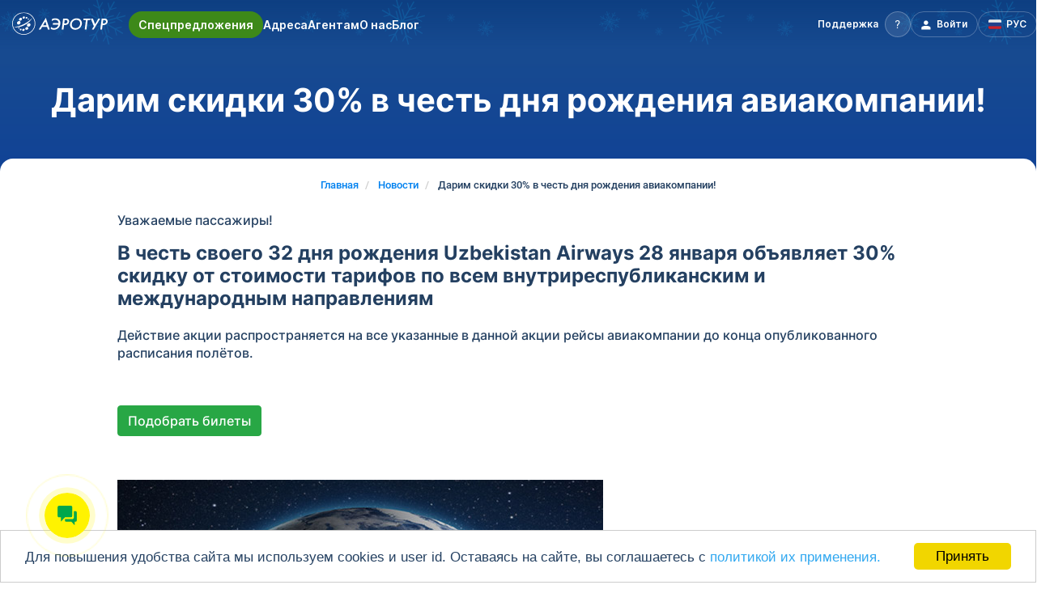

--- FILE ---
content_type: text/html; charset=UTF-8
request_url: https://uzairways.online/news/32-oy-den-rozhdeniya-uzbekistan-airways
body_size: 15018
content:
<!DOCTYPE html>
<html lang="ru">
    <head>
        <!-- Essential Meta Tags -->
        <meta charset="utf-8">
        <meta http-equiv="x-ua-compatible" content="ie=edge">
        <meta name="viewport" content="width=device-width, initial-scale=1.0, viewport-fit=cover">
        <meta name="format-detection" content="telephone=no">
        <meta name="theme-color" content="#0e3f82">
        <meta name="csrf-token" content="XvPJBs6Uu8AbmFX5HYHSR3rZtu3aTSpcqGzDg1k4">

        <!-- Primary Meta Tags -->
        <title>Дарим скидки 30% в честь дня рождения авиакомпании! | Uzbekistan Airways </title>
        <meta name="title" content="Дарим скидки 30% в честь дня рождения авиакомпании! | Uzbekistan Airways ">
        <meta name="description" content="Дарим скидки 30% в честь дня рождения авиакомпании!. «АэроТур» — агент по авиаперевозкам АО Uzbekistan Airways. ☎ 8 812 336-16-88. ">
        <meta name="keywords" content="">
        <meta name="author" content="AeroTur">
        <meta name="robots" content="index, follow, max-image-preview:large, max-snippet:-1, max-video-preview:-1">

        <!-- Canonical URL -->
                <link rel="canonical" href="https://uzairways.online/news/32-oy-den-rozhdeniya-uzbekistan-airways">
        
        <!-- Open Graph -->
        <meta property="og:type" content="website">
        <meta property="og:site_name" content="Uzairways Online">
        <meta property="og:locale" content="ru">
        <meta property="og:title" content="Дарим скидки 30% в честь дня рождения авиакомпании!">
        <meta property="og:description" content="Дарим скидки 30% в честь дня рождения авиакомпании!. «АэроТур» — агент по авиаперевозкам АО Uzbekistan Airways. ☎ 8 812 336-16-88. ">
        <meta property="og:url" content="https://uzairways.online/news/32-oy-den-rozhdeniya-uzbekistan-airways">
        <meta property="og:logo" content="">
        <meta property="og:image" content="">
        <meta property="og:image:secure_url" content="">
        <meta property="og:image:type" content="image/png">
        <meta property="og:image:width" content="1080">
        <meta property="og:image:height" content="1080">
        <meta property="og:image:alt" content="Дарим скидки 30% в честь дня рождения авиакомпании! | Uzbekistan Airways ">

        <!-- Twitter Card -->
        <meta name="twitter:card" content="summary_large_image">
        <meta name="twitter:title" content="Дарим скидки 30% в честь дня рождения авиакомпании!">
        <meta name="twitter:description" content="Дарим скидки 30% в честь дня рождения авиакомпании!. «АэроТур» — агент по авиаперевозкам АО Uzbekistan Airways. ☎ 8 812 336-16-88. ">
        <meta name="twitter:image" content="">
        <meta name="twitter:image:alt" content="Дарим скидки 30% в честь дня рождения авиакомпании! | Uzbekistan Airways ">

        <!-- Verification -->
                <meta name="google-site-verification" content="tq9Pzy8-qF8Elk3TAxcGDFs-i1kIZEugI_08gdJOoIc">
        
        <!-- Favicons -->
        <link rel="icon" type="image/svg+xml" href="https://uzairways.online/themes/uzairways/assets/images/favicon.svg">
        <link rel="icon" type="image/x-icon" href="https://uzairways.online/themes/uzairways/assets/images/favicon.ico">
        <link rel="shortcut icon" href="https://uzairways.online/themes/uzairways/assets/images/favicon.ico" type="image/x-icon">

        <!-- Apple Touch Icons -->
        <link rel="apple-touch-icon" href="/apple-touch-icon.png">
        <link rel="apple-touch-icon" sizes="60x60" href="/apple-touch-icon-iphone.png">
        <link rel="apple-touch-icon" sizes="76x76" href="/apple-touch-icon-ipad.png">
        <link rel="apple-touch-icon" sizes="120x120" href="/apple-touch-icon-iphone-retina.png">
        <link rel="apple-touch-icon" sizes="152x152" href="/apple-touch-icon-ipad-retina.png">
        <link rel="apple-touch-icon" sizes="180x180" href="/apple-touch-icon.png">

        <!-- Web App Manifest -->
        <link rel="manifest" href="/manifest.webmanifest">

        <!-- Alternate Languages -->
        <link rel="alternate" href="https://uzairways.online/news/32-oy-den-rozhdeniya-uzbekistan-airways" hreflang="x-default">
        <link rel="alternate" href="https://uzairways.online/news/32-oy-den-rozhdeniya-uzbekistan-airways" hreflang="ru">
        <link rel="alternate" href="https://uzairways.online/en/news/32-oy-den-rozhdeniya-uzbekistan-airways" hreflang="en">
        <link rel="alternate" href="https://uzairways.online/uz/news/32-oy-den-rozhdeniya-uzbekistan-airways" hreflang="uz">

        <!-- DNS Prefetch & Preconnect -->
        <link rel="dns-prefetch" href="https://fonts.googleapis.com">
        <link rel="preconnect" href="https://www.google-analytics.com" crossorigin>
        <link rel="preconnect" href="https://www.googletagmanager.com" crossorigin>
        <link rel="preconnect" href="https://mc.yandex.ru" crossorigin>
        <link rel="preconnect" href="https://booking.uzairways.online" crossorigin>
        <link rel="preconnect" href="https://cdn.bitrix24.ru" crossorigin>
        <link rel="preconnect" href="https://www.artfut.com" crossorigin>
        <link rel="preconnect" href="https://aerotur.bitrix24.ru" crossorigin>
        <link rel="preconnect" href="https://api.aerotur.aero" crossorigin>

        <!-- Structured Data (Schema.org JSON-LD) -->
                    <script type="application/ld+json">
{
    "@context": "https://schema.org",
    "@type": "Organization",
    "name": "Uzairways Online",
    "url": "https://uzairways.online",
    "logo": {
        "@type": "ImageObject",
        "url": "https://uzairways.online/themes/uzairways/assets/images/logo/logotype.svg"
    },
    "sameAs": [
        "https://vk.com/uzbekistan.airways",
        "https://ok.ru/uzairways.online"
    ],
    "contactPoint": [
        {
            "@type": "ContactPoint",
            "contactType": "customer service",
            "availableLanguage": [
                "Russian",
                "English"
            ]
        }
    ]
}
</script>
<script type="application/ld+json">
{
    "@context": "https://schema.org",
    "@type": "BreadcrumbList",
    "itemListElement": [
        {
            "@type": "ListItem",
            "position": 1,
            "name": "Главная",
            "item": "https://uzairways.online"
        },
        {
            "@type": "ListItem",
            "position": 2,
            "name": "Новости",
            "item": "https://uzairways.online/news"
        },
        {
            "@type": "ListItem",
            "position": 3,
            "name": "Дарим скидки 30% в честь дня рождения авиакомпании!"
        }
    ]
}
</script>
<script type="application/ld+json">
{
    "@context": "https://schema.org",
    "@type": "WebPage",
    "url": "https://uzairways.online/news/32-oy-den-rozhdeniya-uzbekistan-airways",
    "name": "Дарим скидки 30% в честь дня рождения авиакомпании! | Uzbekistan Airways ",
    "description": "Дарим скидки 30% в честь дня рождения авиакомпании!. «АэроТур» — агент по авиаперевозкам АО Uzbekistan Airways. ☎ 8 812 336-16-88. ",
    "isPartOf": {
        "@type": "WebSite",
        "name": "Uzairways Online",
        "url": "https://uzairways.online"
    },
    "breadcrumb": {
        "@id": "https://uzairways.online/news/32-oy-den-rozhdeniya-uzbekistan-airways#breadcrumb"
    }
}
</script>
        
        <link href="https://uzairways.online/sitemap.xml" rel='alternate' title='Sitemap' type='application/rss+xml'/>

        <link rel="canonical" href="https://uzairways.online/news/32-oy-den-rozhdeniya-uzbekistan-airways"/>        
        <!-- Set js variable as site language -->
                <script>
            let language = 'ru';
            let needLoadBitrix = 1;
            window.rdData = { host: 'NA', enabled: false, exclude: [] };
            let helpLink = "https://uzairways.online/passengers-info";
            
                            window.rdData = {"host":"https://aerotur.aero","enabled":"1","exclude":["UFA-TAS","TAS-UFA","MOW-TAS","TAS-MOW","DME-TAS","TAS-DME","OVB-TAS","TAS-OVB","MOW-NCU","NCU-MOW","VKO-NCU","NCU-VKO","AER-TAS","TAS-AER","VKO-TAS","TAS-VKO","IKT-TAS","TAS-IKT","AER-NMA","NMA-AER","MOW-TMJ","TMJ-MOW","VKO-TMJ","TMJ-VKO","OMS-TAS","TAS-OMS","MOW-FEG","FEG-MOW","VKO-FEG","FEG-VKO","MOW-NVI","NVI-MOW","VKO-NVI","NVI-VKO","GRV-TAS","TAS-GRV","MOW-UGC","UGC-MOW","VKO-UGC","UGC-VKO","MOW-SKD","SKD-MOW","VKO-SKD","SKD-VKO","MOW-BHK","BHK-MOW","VKO-BHK","BHK-VKO","NMA-UFA","UFA-NMA","LED-UGC","UGC-LED","LED-TMJ","TMJ-LED","GOJ-TAS","TAS-GOJ","IKT-NMA","NMA-IKT","BHK-TAS","TAS-BHK","NJC-NMA","NMA-NJC","LED-TAS","TAS-LED","MOW-NMA","NMA-MOW","VKO-NMA","NMA-VKO","KZN-TAS","TAS-KZN","OMS-NMA","NMA-OMS","KJA-NMA","NMA-KJA","LED-SKD","SKD-LED","KHV-TAS","TAS-KHV","KUF-NMA","NMA-KUF","NMA-SVX","SVX-NMA","KJA-TAS","TAS-KJA","UGC-TAS","TAS-UGC","SEL-TAS","TAS-SEL","ICN-TAS","TAS-ICN","MOW-KSQ","KSQ-MOW","VKO-KSQ","KSQ-VKO","TAS-DEL","DEL-TAS","RIX-TAS","TAS-RIX","LED-BHK","BHK-LED","MSQ-TAS","TAS-MSQ","TAS-KUL","KUL-TAS","LED-FEG","FEG-LED","NMA-PEE","PEE-NMA","OVB-FEG","FEG-OVB","KZN-SKD","SKD-KZN","SVX-TAS","TAS-SVX","TAS-NYC","NYC-TAS","TAS-JFK","JFK-TAS","MRV-TAS","TAS-MRV","VVO-TAS","TAS-VVO","IST-TAS","TAS-IST","DXB-TAS","TAS-DXB","KZN-FEG","FEG-KZN","BKK-TAS","TAS-BKK","BHK-IST","IST-BHK","-TAS","TAS-","FRU-TAS","TAS-FRU","TAS-JKT","JKT-TAS","TAS-CGK","CGK-TAS","NQZ-TAS","TAS-NQZ","ALA-TAS","TAS-ALA","HKT-TAS","TAS-HKT","TAS-LON","LON-TAS","TAS-LHR","LHR-TAS","TAS-FRA","FRA-TAS","TAS-TMJ","TMJ-TAS","SHJ-TAS","TAS-SHJ","JED-TAS","TAS-JED","MIL-TAS","TAS-MIL","MXP-TAS","TAS-MXP","TAS-PAR","PAR-TAS","TAS-CDG","CDG-TAS","TAS-TBS","TBS-TAS","TAS-NRT","NRT-TAS","BJS-TAS","TAS-BJS","PEK-TAS","TAS-PEK","TAS-BAK","BAK-TAS","TAS-GYD","GYD-TAS","MUC-TAS","TAS-MUC","FEG-KJA","KJA-FEG","NMA-LED","LED-NMA","AER-FEG","FEG-AER","FEG-DXB","DXB-FEG","OVB-NMA","NMA-OVB","TAS-URC","URC-TAS","IST-SKD","SKD-IST","UGC-BHK","BHK-UGC","TAS-TLV","TLV-TAS","FEG-UFA","UFA-FEG","NMA-TAS","TAS-NMA","TAS-LGW","LGW-TAS","FEG-TAS","TAS-FEG","TAS-NCU","NCU-TAS","FEG-IST","IST-FEG","TAS-BOM","BOM-TAS","SVX-FEG","FEG-SVX","NCU-LED","LED-NCU","TAS-DYU","DYU-TAS","TAS-SKD","SKD-TAS","BUS-TAS","TAS-BUS","GOJ-SKD","SKD-GOJ","MCX-TAS","TAS-MCX","NYC-IST","IST-NYC","JFK-IST","IST-JFK","NJC-TAS","TAS-NJC","TAS-CXR","CXR-TAS","LED-KSQ","KSQ-LED","IKT-SKD","SKD-IKT","TAS-ANK","ANK-TAS","TAS-ESB","ESB-TAS","UGC-IST","IST-UGC","TAS-GOX","GOX-TAS","PRG-IST","IST-PRG","IST-LAX","LAX-IST","MIL-UGC","UGC-MIL","MXP-UGC","UGC-MXP","TAS-ROM","ROM-TAS","TAS-FCO","FCO-TAS","KSQ-TAS","TAS-KSQ","TAS-LHE","LHE-TAS","NMA-KZN","KZN-NMA","MAD-TAS","TAS-MAD","BSZ-TAS","TAS-BSZ","TAS-HGH","HGH-TAS","AZN-MOW","MOW-AZN","AZN-VKO","VKO-AZN","ALA-NCU","NCU-ALA","TAS-PQC","PQC-TAS","KRR-NMA","NMA-KRR","TJM-TAS","TAS-TJM","KRR-TAS","TAS-KRR","LED-AZN","AZN-LED","OVB-AZN","AZN-OVB","TAS-ISB","ISB-TAS","KUF-TAS","TAS-KUF","TAS-AZN","AZN-TAS"],"airline":"HY","from":"2024-01-01 00:00:00"};
                const data = {"is_main_fullpage":false,"admitad_enabled":true,"admitad_campaign":"d6e19d9f81","autosearch_active":false,"autosearch_executed":false,"autosearch_uuid":null};
                    </script>

        <!-- Styles -->
        <link href="/themes/uzairways/assets/css/appcss.c6c35a0b4337e82fb391.css" rel="stylesheet"><script src="/themes/uzairways/assets/js/appcss-31d6cfe0d16ae931b73c.js"></script>                
    </head>
    <body>

        <!-- Header -->
        <header id="layout-header-int" class="header">
            <div class="header-wrapper">
    <div class="container">
        <div class="header-logo__box">
            <!-- Logo -->
            <a href=" https://uzairways.online" class="header-logo">
                <img src="https://uzairways.online/themes/uzairways/assets/images/logo/aerotur-logo.svg" alt="AeroTur">
            </a>
        </div>

        <!-- Navigation -->
        <nav class="nav navbar menu" data-menu>
    <ul class="nav-list navbar-nav">
                <li class="nav-item" data-menu-item>
            <a class="nav-link accent" href="https://uzairways.online/routes">
                Спецпредложения
            </a>
        </li>
                        <li class="nav-item" data-menu-item>
            <a class="nav-link" href="https://uzairways.online/contacts">
                Адреса
            </a>
        </li>
                        <li class="nav-item" data-menu-item>
            <a class="nav-link" href="https://uzairways.online/agent" rel="nofollow">
                Агентам
            </a>
        </li>
                        <li class="nav-item" data-menu-item>
            <a class="nav-link" href="https://uzairways.online/about">
                О&nbsp;нас
            </a>
        </li>
                        <li class="nav-item" data-menu-item>
            <a class="nav-link" href="https://uzairways.online/blog">
                Блог
            </a>
        </li>
            </ul>
</nav>
        <!-- Rights links -->
        <div class="control">
            <ul class="control-list">
                                <li class="help control-help">
                    <div class="help-dropdown dropdown">
                        <button class="help-link control-link dropdown-toggle btn-reset" id="site-help-select-normal" role="button" data-toggle="dropdown" aria-haspopup="true" aria-expanded="false">
                            <span class="help-link__text control-link__text">Поддержка</span>
                            <div class="control-icon help-link__icon">
                                <svg width="6" height="10" viewBox="0 0 6 10" fill="none" xmlns="http://www.w3.org/2000/svg"><path d="M2.761 0C1.941 0 1.279.224.774.673.27 1.123.011 1.706 0 2.435h1.246c0-.404.134-.73.415-.976.28-.247.651-.36 1.1-.36.449 0 .83.136 1.077.405.247.27.37.64.37 1.1 0 .46-.19.943-.56 1.369l-.887.91c-.348.37-.572.717-.685 1.032-.112.314-.168.73-.18 1.257h1.247c0-.685.168-1.201.493-1.56l.73-.73c.73-.763 1.089-1.537 1.089-2.312 0-.774-.236-1.414-.708-1.874C4.277.246 3.614.01 2.772.01L2.761 0zm-.19 8.575c-.248 0-.427.067-.55.202a.743.743 0 00-.18.516c0 .202.067.37.18.505.123.135.302.202.55.202.246 0 .426-.067.55-.202a.723.723 0 00.19-.505.772.772 0 00-.19-.516c-.124-.135-.315-.202-.55-.202z" fill="#fff"/></svg>
                            </div>
                        </button>

                        <div class="help-menu dropdown-menu dropdown-menu-center" aria-labelledby="site-help-select-normal" id="help-dropdown-menu-normal">
                            <div class="help-menu__wrapper">
                                                                <ul class="help-menu__list socials">
                                    <li class="help-menu__item b24">
                                        <a class="help-menu__link" id="show-window-bitrix24">
                                            <img src="https://uzairways.online/themes/uzairways/assets/images/icons/ic_chat.svg" alt="Chat">
                                            <span>Начать чат</span>
                                        </a>
                                    </li>
                                    <li class="help-menu__item">
                                        <a class="help-menu__link" href="mailto:help@uzairways.online" title="Обратная связь">
                                            <img src="https://uzairways.online/themes/uzairways/assets/images/logo/ic_envelope_big_hor.svg" alt="Обратная связь">
                                            <span>E-mail</span>
                                        </a>
                                    </li>
                                                                        <li class="help-menu__item">
                                        <a class="help-menu__link" href="https://api.whatsapp.com/send/?phone=79214137420&amp;text&amp;app_absent=0" title="WhatsApp" target="_blank" rel="nofollow noopener">
                                            <img src="https://uzairways.online/themes/uzairways/assets/images/logo/ic_wh_big.svg" alt="WhatsApp">
                                            <span>Whatsapp </span>
                                        </a>
                                    </li>
                                    
                                                                        <li class="help-menu__item">
                                        <a class="help-menu__link" href="https://t.me/AeroTur_newBot" title="Telegram" target="_blank" rel="nofollow noopener">
                                            <img src="https://uzairways.online/themes/uzairways/assets/images/logo/ic_tg_big.svg" alt="Telegram">
                                            <span>Telegram</span>
                                        </a>
                                    </li>
                                                                    </ul>
                                
                                <a class="help-menu__button" href="https://uzairways.online/passengers-info#help-form">
                                    <span>Написать в поддержку</span>
                                </a>

                                <span class="help-menu__label">Частые вопросы:</span>
                                <ul class="help-menu__list questions">
                                    <li class="help-menu__item">
                                        <a class="help-menu__link" href="https://uzairways.online/passengers-info/kak-ya-mogu-pomenyat-ili-vernut-uzhe-oplachennye-bilety">Обмен и возврат билета</a>
                                    </li>
                                    <li class="help-menu__item">
                                        <a class="help-menu__link" href="https://uzairways.online/passengers-info">Все вопросы и ответы<img src="https://uzairways.online/themes/uzairways/assets/images/logo/ic_all_faq.svg" alt="FAQ"></a>
                                    </li>
                                </ul>
                            </div>
                        </div>
                    </div>
                </li>
                
                <!--                 <li class="search control-search" id="siteSearch">
                    <a class="search-link control-link" href="#" id="internal-site-search-open-normal">
                        <div class="control-icon search-icon">
                            <svg width="11" height="11" viewBox="0 0 11 11" fill="none" xmlns="http://www.w3.org/2000/svg"><path d="M10.52 9.657l-1.854-1.84a4.503 4.503 0 00-.507-6.168A4.496 4.496 0 00.662 4.878a4.503 4.503 0 004.127 4.608 4.495 4.495 0 003.182-.974l1.839 1.84a.5.5 0 00.71 0 .5.5 0 000-.695zM5.168 8.512A3.496 3.496 0 011.936 6.35a3.503 3.503 0 012.55-4.773 3.495 3.495 0 013.59 1.488 3.502 3.502 0 01-2.908 5.446z" fill="#fff"/></svg>
                        </div>
                    </a>

                    <div class="search-inner">
                        <form class="search-form" action="https://uzairways.online/finded">
                            <button class="search-button" type="submit">
                                <svg width="11" height="11" viewBox="0 0 11 11" fill="none" xmlns="http://www.w3.org/2000/svg"><path d="M10.52 9.657l-1.854-1.84a4.503 4.503 0 00-.507-6.168A4.496 4.496 0 00.662 4.878a4.503 4.503 0 004.127 4.608 4.495 4.495 0 003.182-.974l1.839 1.84a.5.5 0 00.71 0 .5.5 0 000-.695zM5.168 8.512A3.496 3.496 0 011.936 6.35a3.503 3.503 0 012.55-4.773 3.495 3.495 0 013.59 1.488 3.502 3.502 0 01-2.908 5.446z" fill="#003160"/></svg>
                            </button>
                            <input class="search-input" type="text" placeholder="Введите поисковый запрос" name="s">
                        </form>
                        <button class="search-close" id="site-search-close">
                            <svg width="17" height="17" viewBox="0 0 17 17" fill="none" xmlns="http://www.w3.org/2000/svg"><circle cx="8.41992" cy="8.5" r="8" fill="#244061" fill-opacity="0.35"/><rect x="5.37427" y="4.77661" width="9.84615" height="1.23077" transform="rotate(45 5.37427 4.77661)" fill="white"/><rect x="4.50342" y="11.739" width="9.84615" height="1.23077" transform="rotate(-45 4.50342 11.739)" fill="white"/></svg>
                        </button>
                    </div>
                </li>
                 -->

                                <li class="account control-account">
                                        <a class="account-link control-link" href="https://uzairways.online/login">
                        <svg width="13" height="14" viewBox="0 0 13 14" fill="none" xmlns="http://www.w3.org/2000/svg">
                            <path d="M5.83527 8.87744C2.69527 8.87744 0.155273 9.98744 0.155273 11.3574V13.6074H11.5253V11.3574C11.5253 9.98744 8.98527 8.87744 5.84527 8.87744H5.83527Z" fill="white"/>
                            <path d="M5.83521 2.3374C4.32521 2.3374 3.09521 3.5674 3.09521 5.0774C3.09521 6.5874 4.32521 7.8174 5.83521 7.8174C7.34521 7.8174 8.57521 6.5874 8.57521 5.0774C8.57521 3.5674 7.34521 2.3374 5.83521 2.3374Z" fill="white"/>
                        </svg>
                        <span>Войти</span>
                    </a>
                                    </li>
                                <li  class="lang control-lang">
                    <button id="site-lang-select-normal" class="lang-link control-link dropdown-toggle btn-reset" data-toggle="dropdown" aria-expanded="false">
                        <div class="lang-link__icon">
                            <svg>
                                                                <use xlink:href="https://uzairways.online/themes/uzairways/assets/images/logo/uz-sprite.svg#lang-ru"/>
                                                            </svg>
                            <span>
                                                                РУС
                                                            </span>
                        </div>
                    </button>
                    <div class="lang-menu dropdown-menu" aria-labelledby="site-lang-select-normal" id="lang-dropdown-menu-normal">
                        <button data-request="onSwitchLocale" data-request-data="locale: 'ru'" class="dropdown-item ">
                            <svg><use xlink:href="https://uzairways.online/themes/uzairways/assets/images/logo/uz-sprite.svg#lang-ru"/></svg>
                            <span>Русский</span>
                        </button>
                        <button data-request="onSwitchLocale" data-request-data="locale: 'en'" class="dropdown-item">
                            <svg><use xlink:href="https://uzairways.online/themes/uzairways/assets/images/logo/uz-sprite.svg#lang-en"/></svg>
                            <span>English</span>
                        </button>
                        <button data-request="onSwitchLocale" data-request-data="locale: 'uz'" class="dropdown-item">
                            <svg><use xlink:href="https://uzairways.online/themes/uzairways/assets/images/logo/uz-sprite.svg#lang-uz"/></svg>
                            <span>O'zbek</span>
                        </button>
                    </div>  
                </li>
                <!-- Toggler/collapsibe Button -->
                <li class="control-burger">
                    <button class="burger burger-button btn-reset" aria-label="Открыть меню" aria-expanded="false" data-burger>
                        <span class="burger__line"></span>
                    </button>
                </li>
            </ul>
        </div>
    </div>
</div>        </header>
        <!-- Content screen 1-->
        <section id="layout-content-int">
            <!-- Область h1 -->
				<div class="container-float block-direction-top border-direction h2box">
	<div class="container">
        <h1>Дарим скидки 30% в честь дня рождения авиакомпании!</h1>
        <div class="nemo-box-banner">
                    </div>
    </div>
</div>		    <!-- Конец области h1 -->            
<section id="content-data" class="angle-wrapper-fix">

    <div class="container">
        <nav aria-label="breadcrumb">
    <ol class="breadcrumb" itemscope itemtype="https://schema.org/BreadcrumbList">
                                                                                <li class="breadcrumb-item" itemprop="itemListElement" itemscope itemtype="https://schema.org/ListItem">
                            <a href="https://uzairways.online" itemprop="item">
                                <span itemprop="name">Главная</span>
                            </a>
                            <meta itemprop="position" content="1" />
                        </li>
                                                                                                                                <li class="breadcrumb-item" itemprop="itemListElement" itemscope itemtype="https://schema.org/ListItem">
                            <a href="https://uzairways.online/news" itemprop="item">
                                <span itemprop="name">Новости</span>
                            </a>
                            <meta itemprop="position" content="2" />
                        </li>
                                                                                                        <li class="breadcrumb-item active" aria-current="page" itemprop="itemListElement" itemscope itemtype="https://schema.org/ListItem">
                        <span itemprop="name">Дарим скидки 30% в честь дня рождения авиакомпании!</span>
                        <meta itemprop="position" content="3" />
                    </li>
                                        </ol>
</nav>
    </div>

    





<div class="article-data"  itemscope itemtype="https://schema.org/Article">
    <meta itemprop="name" content="Дарим скидки 30% в честь дня рождения авиакомпании!">
    <meta itemprop="headline" content="Дарим скидки 30% в честь дня рождения авиакомпании!">
    <link itemprop="mainEntityOfPage" href="https://uzairways.online">
            <meta itemprop="description" content="&amp;nbsp;">
                <link itemprop="image" href="https://uzairways.online/storage/app/uploads/public/65b/510/ccf/65b510ccf2af9819720107.jpg">
        <meta itemprop="datePublished" content="2024-01-27">
    <div itemprop="publisher" itemscope itemtype="https://schema.org/Organization">
        <meta itemprop="name" content="Uzairways Online">
        <meta itemprop="address" content="Россия">
    </div>
    <meta itemprop="author" content="Коллектив Uzairways.Online">

    <div class="page-article-clean page-article container-sm" itemprop="articleBody">
	    <p>Уважаемые пассажиры!</p>

<h2>В честь своего 32 дня рождения Uzbekistan Airways 28 января объявляет 30% скидку от стоимости тарифов по всем внутриреспубликанским и международным направлениям</h2>

<p>Действие акции распространяется на все указанные в данной акции рейсы авиакомпании до конца опубликованного расписания полётов.</p>

<p>&nbsp;</p>

<p><a class="btn btn-success" href="/routes/TAS/LED">Подобрать билеты</a></p>

<p>&nbsp;</p>

<p><img src="/storage/app/media/uploaded-files/600.jpg" style="width: 600px;" class="fr-fic fr-dib fr-fil" data-result="success"></p>

<p>&nbsp;</p>

<p>Цена в поиске уже показывается с учётом скидки. Торопитесь сэкономить и сообщайте друзьям об акции.</p>

<p>Период вылета не ограничен.</p>

<p>Стоимость снижена по всем внутриреспубликанским и международным направлениям.</p>

<p>Акция действует только один день 28 января!</p>

<h2>Подробные условия акции:</h2>

<ol>
	<li>Период проведения акции – 28 января 2024 года с 0:00 до 23:59</li>
	<li>Предоставляемый размер скидки:

		<ul>
			<li>Для взрослых – 30% от тарифа</li>
			<li>Для детей с 2 до 12 лет и детей до 2 лет, занимающих место в салоне, — 20% от опубликованного тарифа с применением детской скидки</li>
			<li>Для детей до 2 лет и не занимающих место в салоне данная скидка не распространяется</li>
		</ul>
	</li>
	<li>В случае возврата, перебронирования, переоформления предоставляемая скидка к тарифу не применяется к взимаемым сборам за возврат, тпереоформление, NO-SHOW, для детей – взимается в установленном порядке (с применением скидки 25%)</li>
	<li>В случае переоформления, перебронирования 28 января 2024 г. авиабилетов, оформленных ранее, скидка к тарифу не применяется</li>
	<li>В случае переоформления, перебронирования частично использованных авиабилетов, оформленных с применением скидки перерасчёт, производится на дату оформления авиабилета (т. е. с применением скидки)</li>
	<li>Период перевозки не ограничен (срок действия перевозки определяется правилами применяемого тарифа, оформление авиабилетов разрешено на глубину опубликованного расписания)</li>
	<li>Совмещение скидок запрещено, кроме детской</li>
	<li>Скидка применяется ко всем типам тарифов эконом-класса и бизнес-класса на все регулярные внутриреспубликанские и международные рейсы авиакомпании. Не применяется на рейсах CodeShare и для тарифов, опубликованных в рамках коммерческих соглашений (SPA)</li>
</ol>
            </div>
    <div class="container-sm">
	<div class="comp-share-buttons">
		<span class="comp-share-buttons__message">Поделиться в социальных сетях:</span>
		<ul class="comp-share-buttons__list">
						<li class="comp-share-buttons__item">
				<a href="https://vk.com/share.php?url=https%3A%2F%2Fuzairways.online%2Fnews%2F32-oy-den-rozhdeniya-uzbekistan-airways" rel="nofollow noopener" target="_blank" title="ВКонтакте">
					<span class="comp-share-buttons__data comp-share-buttons__data_badge_vk"></span>
				</a>
			</li>
						<li class="comp-share-buttons__item">
				<a href="https://twitter.com/intent/tweet?text=https%3A%2F%2Fuzairways.online%2Fnews%2F32-oy-den-rozhdeniya-uzbekistan-airways" rel="nofollow noopener" target="_blank" title="Twitter">
					<span class="comp-share-buttons__data comp-share-buttons__data_badge_twitter"></span>
				</a>
			</li>
						<li class="comp-share-buttons__item">
				<a href="https://api.whatsapp.com/send?text=https%3A%2F%2Fuzairways.online%2Fnews%2F32-oy-den-rozhdeniya-uzbekistan-airways" rel="nofollow noopener" target="_blank" title="Whatsapp">
					<span class="comp-share-buttons__data comp-share-buttons__data_badge_whatsapp"></span>
				</a>
			</li>
						<li class="comp-share-buttons__item">
				<a href="https://t.me/share/url?url=https%3A%2F%2Fuzairways.online%2Fnews%2F32-oy-den-rozhdeniya-uzbekistan-airways&amp;amp;text=%D0%94%D0%B0%D1%80%D0%B8%D0%BC+%D1%81%D0%BA%D0%B8%D0%B4%D0%BA%D0%B8+30%25+%D0%B2+%D1%87%D0%B5%D1%81%D1%82%D1%8C+%D0%B4%D0%BD%D1%8F+%D1%80%D0%BE%D0%B6%D0%B4%D0%B5%D0%BD%D0%B8%D1%8F+%D0%B0%D0%B2%D0%B8%D0%B0%D0%BA%D0%BE%D0%BC%D0%BF%D0%B0%D0%BD%D0%B8%D0%B8%21+%7C+Uzbekistan+Airways+" rel="nofollow noopener" target="_blank" title="Telegram">
					<span class="comp-share-buttons__data comp-share-buttons__data_badge_telegram"></span>
				</a>
			</li>
					</ul>
	</div>
</div>

    <!-- 
<div class="container-sm">
	<div id="like_wrapper" class="comp-like-wrapper">
		<div class="comp-like-buttons">
	<span class="comp-like-buttons__ask">Была ли статья полезна?</span>
	<a href="javascript:" id="comp-dislike-button" class="comp-like-base-button comp-dislike-button ">
		<span class="comp-icon-thumb-down"></span><span class="comp-like-text">Нет</span>
	</a><a href="#" id="comp-like-button" class="comp-like-base-button comp-like-button "
	       data-request="onLike"
	       data-request-data="likeable_id:'517', likeable_type:'page'"
	       data-request-update="'@buttons':'#like_wrapper'">
	<span class="comp-icon-thumb-up"></span><span class="comp-like-text">Да</span>
</a>
</div>

<div class="comp-like-thanks" id="comp-like-thanks">
	<span>  </span>
</div>

<div id="comp-dislike-message" class="comp-dislike-message-box comp-dislike-message-none">
	<span>Уточните, почему?</span>
	<form data-request="onDislike" data-request-flash class="comp-dislike-message-form" data-request-update="'@buttons':'#like_wrapper'" data-request-success="window.uzBaseData.sendStatRequest('form-submit-success-dislike');">
		<input type="hidden" name="likeable_id" value="517">
		<input type="hidden" name="likeable_type" value="page">
		<div id="comp-dislike-reason" role="radiogroup" class="comp-dislike-select">
			<input role="radio" type="radio" aria-checked="true" name="comp-dislike-reason" value="var2"><span>Рекомендации не помогли</span><br>
			<input role="radio" type="radio" aria-checked="true" name="comp-dislike-reason" value="var1"><span>Нет ответа на мой вопрос</span><br>
			<input role="radio" type="radio" aria-checked="true" name="comp-dislike-reason" value="other"><span>Другое</span><br>
		</div>
		<textarea class="comp-dislike-message-text" id="comp-dislike-message-other"  name="message" placeholder="Дополнительная информация"cols="40" rows="2"></textarea>
		<button type="submit" class="comp-dislike-button-submit">Отправить отзыв</button>
	</form>
</div>
	</div>
</div>
 -->

    </div>


</section>        </section>
        <!-- Footer -->
        <footer id="layout-footer">
            <div id="footer" class="footer block">
    <div id="debugInfo">
    </div>
    
<div class="comp-bottom-panel">
    <div class="container">
        <div class="comp-bottom-panel-wrapper">
            <div class="comp-bottom-panel-item direction">
                <span class="comp-bottom-panel-toggle collapsed" data-toggle="collapse" href="#collapseDirections" role="button" aria-expanded="false" aria-controls="collapseDirections">Направления <i class="arrow down"></i></span>
                                <ul class="collapse" id="collapseDirections">
                                        <li>
                        <a href="https://uzairways.online/routes/tas/fra">Из Ташкента во Франкфурт</a>
                    </li>
                                        <li>
                        <a href="https://uzairways.online/routes/mow/tas">Из Москвы в Ташкент</a>
                    </li>
                                        <li>
                        <a href="https://uzairways.online/routes/led/tas">Из Санкт-Петербурга в Ташкент</a>
                    </li>
                                        <li>
                        <a href="https://uzairways.online/routes/kzn/tas">Из Казани в Ташкент</a>
                    </li>
                                        <li>
                        <a href="https://uzairways.online/routes" class="comp-bottom-panel-item-all-link">
                            + Все направления
                        </a>
                    </li>
                </ul>
                            </div>
        
            <div class="comp-bottom-panel-box">
                <div class="comp-bottom-panel-item">
                    <span class="comp-bottom-panel-toggle collapsed" data-toggle="collapse" href="#collapseCountries" role="button" aria-expanded="false" aria-controls="collapseCountries">Страны <i class="arrow down"></i></span>
                                        <ul class="collapse" id="collapseCountries">
                                                <li>
                            <a href="https://uzairways.online/country/germany">Германия</a>
                        </li>
                                                <li>
                            <a href="https://uzairways.online/country/russia">Россия</a>
                        </li>
                                                <li>
                            <a href="https://uzairways.online/country/thailand">Таиланд</a>
                        </li>
                                                <li>
                            <a href="https://uzairways.online/country/uzbekistan">Узбекистан</a>
                        </li>
                                                <li>
                            <a href="https://uzairways.online/countries" class="comp-bottom-panel-item-all-link">
                                + Все страны
                            </a>
                        </li>
                    </ul>
                                    </div>
        
                <div class="comp-bottom-panel-item">
                    <span class="comp-bottom-panel-toggle collapsed" data-toggle="collapse" href="#collapseCities" role="button" aria-expanded="false" aria-controls="collapseCities">Города <i class="arrow down"></i></span>
                                        <ul class="collapse" id="collapseCities">
                                                <li>
                            <a href="https://uzairways.online/cities/moscow-mow">Москва</a>
                        </li>
                                                <li>
                            <a href="https://uzairways.online/cities/dushanbe-dyu">Душанбе</a>
                        </li>
                                                <li>
                            <a href="https://uzairways.online/cities/fergana-feg">Фергана</a>
                        </li>
                                                <li>
                            <a href="https://uzairways.online/cities/st-petersburg-led">Санкт-Петербург</a>
                        </li>
                                                <li>
                            <a href="https://uzairways.online/cities/tashkent-tas">Ташкент</a>
                        </li>
                                                <li>
                            <a href="https://uzairways.online/cities" class="comp-bottom-panel-item-all-link">
                                + Все города
                            </a>
                        </li>
                    </ul>
                                    </div>
        
                <div class="comp-bottom-panel-item">
                    <span class="comp-bottom-panel-toggle collapsed" data-toggle="collapse" href="#collapseAirports" role="button" aria-expanded="false" aria-controls="collapseAirports">Аэропорты <i class="arrow down"></i></span>
                                        <ul class="collapse" id="collapseAirports">
                                                <li>
                            <a href="https://uzairways.online/airport/dme">Домодедово</a>
                        </li>
                                                <li>
                            <a href="https://uzairways.online/airport/led">Пулково</a>
                        </li>
                                                <li>
                            <a href="https://uzairways.online/airport/tas">Ташкент</a>
                        </li>
                                                <li>
                            <a href="https://uzairways.online/airport/vko">Внуково</a>
                        </li>
                                                <li>
                            <a href="https://uzairways.online/airports" class="comp-bottom-panel-item-all-link">
                                + Все аэропорты
                            </a>
                        </li>
                    </ul>
                                    </div>
            </div>
        </div>
    </div>
</div>    
    <div class="container">
        <div class="footer-inner">
            <div class="footer-form">
                                    <form class="form-subscriber" data-request="onSubscriber" data-request-validate data-request-flash data-request-success="$.event.trigger({type: 'form-submit-success-subscriber'});"  novalidate>
    <h3 class="form-subscriber-title">Подписка на новости</h3>
    <div class="form-subscriber-item">
        <input type="text" name="first_name" placeholder="Имя" required>
    </div>
    <div class="form-subscriber-item">
        <input type="text" name="email" placeholder="example@gmail.com" required>
    </div>
    <div class="form-subscriber-item">
        <button type="submit"><span>Подписаться</span></button>
    </div>
    <div class="form-subscriber-item">
        <p>Нажимая кнопку «Подписаться» Вы даёте согласие на обработку персональных данных</p>
    </div>
</form>                            </div>

            <div class="footer-info">
                <div class="footer-info-copyright">
                    <p>&copy; 2006&ndash;2026 ООО &laquo;АэроТур&raquo;&nbsp;</p>
                    <p>Все материалы данного сайта являются объектами авторского права. Запрещается копирование, распространение (в том числе путём копирования на другие сайты и ресурсы в Интернете) или любое иное использование информации и объектов без предварительного согласия правообладателя.</p>
                </div>
                <div class="footer-info-link">
                    <a href="https://uzairways.online/booking_policypd">Информация о правах субъекта персональных данных</a>
                </div>
                <div class="footer-info-icons">
                    <div class="footer-info-icon">
                        <img src="https://uzairways.online/themes/uzairways/assets/images/logo/ipspay.png" alt="Международные процессинговые системы">
                    </div>
                    <div class="footer-info-icon">
                        <img src="https://uzairways.online/themes/uzairways/assets/images/logo/tkp.svg" alt="Транспортная Клиринговая Палата">
                    </div>
                    <div class="footer-info-icon">
                        <img src="https://uzairways.online/themes/uzairways/assets/images/logo/mir.svg" alt="МИР"/>
                    </div>
                    <div class="footer-info-icon">
                        <img src="https://uzairways.online/themes/uzairways/assets/images/logo/sbp.svg" alt="СБП"/>
                    </div>
                    <div class="footer-info-icon">
                        <img src="https://uzairways.online/themes/uzairways/assets/images/logo/iata.svg" alt="IATA"/>
                    </div>
                    <div class="footer-info-icon">
                        <img src="https://uzairways.online/themes/uzairways/assets/images/logo/uniteller.svg" alt="Uniteller"/>
                    </div>
                </div>
            </div>

            <div class="footer-contacts">
                <div class="footer-contacts-phone">
                    <a href="tel:88123361688">
                        8 812
                        <span>336-16-88</span>
                    </a>
                </div>

                                <div class="footer-contacts-link">
                    <a href="https://uzairways.online/contacts">
                        <span>Адреса и телефоны</span>
                    </a>
                </div>
                
                <div class="footer-contacts-social">
                                            <a href="https://t.me/AeroTur_newBot" target="_blank" rel="nofollow noopener">
                            <svg><use xlink:href="https://uzairways.online/themes/uzairways/assets/images/logo/uz-sprite.svg#tg"/></svg>
                        </a>
                    
                                            <a href="https://vk.com/uzbekistan.airways" target="_blank" rel="nofollow noopener">
                            <svg><use xlink:href="https://uzairways.online/themes/uzairways/assets/images/logo/uz-sprite.svg#vk"/></svg>
                        </a>
                    
                                            <a href="https://ok.ru/uzairways.online" target="_blank" rel="nofollow noopener">
                            <svg><use xlink:href="https://uzairways.online/themes/uzairways/assets/images/logo/uz-sprite.svg#ok"/></svg>
                        </a>
                    
                    
                                            <a href="https://api.whatsapp.com/send/?phone=79214137420&amp;text&amp;app_absent=0" target="_blank" rel="nofollow noopener">
                            <svg><use xlink:href="https://uzairways.online/themes/uzairways/assets/images/logo/uz-sprite.svg#wa"/></svg>
                        </a>
                                    </div>
            </div>
        </div>

        <div class="footer-nav">
            <nav class="nav navbar menu" data-menu>
    <ul class="nav-list navbar-nav">
                <li class="nav-item" data-menu-item>
            <a class="nav-link accent" href="https://uzairways.online/routes">
                Спецпредложения
            </a>
        </li>
                        <li class="nav-item" data-menu-item>
            <a class="nav-link" href="https://uzairways.online/contacts">
                Адреса
            </a>
        </li>
                        <li class="nav-item" data-menu-item>
            <a class="nav-link" href="https://uzairways.online/agent" rel="nofollow">
                Агентам
            </a>
        </li>
                        <li class="nav-item" data-menu-item>
            <a class="nav-link" href="https://uzairways.online/about">
                О&nbsp;нас
            </a>
        </li>
                        <li class="nav-item" data-menu-item>
            <a class="nav-link" href="https://uzairways.online/blog">
                Блог
            </a>
        </li>
            </ul>
</nav>        </div>

        <div class="row">
            <div class="col-sm-12">
                <div id="siteSearch" class="form-sitesearch-overlay">
  <div class="form-sitesearch-close-btn" id="site-search-close">×</div>
  <div class="form-sitesearch-overlay-content">
    <form action="https://uzairways.online/finded">
      <input type="text" placeholder="Введите поисковый запрос" name="s">
      <button type="submit"><i class="fa fa-search"></i></button>
    </form>
  </div>
</div>
            </div>
        </div>
    </div>
</div>        </footer>

        <!-- Scripts begin -->
        <script src="https://uzairways.online/themes/uzairways/vendors/js/jquery-3.4.1.min.js"></script>
        <script src="https://uzairways.online/themes/uzairways/vendors/js/cookieconsent.min.js" async></script>

        <script src="/modules/system/assets/js/framework.combined-min.js"></script>
<link rel="stylesheet" property="stylesheet" href="/modules/system/assets/css/framework.extras-min.css">

        <script src="/themes/uzairways/assets/js/487-d92b40755d1ae8867adf.js"></script><script src="/themes/uzairways/assets/js/980-78c50b5187d7e575fe6a.js"></script><script src="/themes/uzairways/assets/js/689-da9d79bb6ddfb65ac4f4.js"></script><script src="/themes/uzairways/assets/js/716-8bd0b1cc33b3caddda67.js"></script><script src="/themes/uzairways/assets/js/573-cb700d15627a80cdcb75.js"></script><script src="/themes/uzairways/assets/js/747-c7c1332a2bb84cc6e190.js"></script><script src="/themes/uzairways/assets/js/app-03f1f9b049275d359a3c.js"></script>
        
        
        
        <script>
            document.addEventListener('analytics.searchForm.search', function (event, data) {
                const contentData = document.getElementById('content-data');
                if (contentData) {
                    contentData.style.display = "none";
                }
            });
            document.addEventListener('analytics.searchForm.directFlights.active', function (event, data) {
                console.log('event analytics.searchForm.directFlights.active');
            });
        </script>

        <script>
    function setDislikeReasonVisible() {
        var val = document.querySelector("input[name='comp-dislike-reason']:checked").value;
        if (val == 'other' || val == 'var1') {
            document.getElementById("comp-dislike-message-other").style.display = "block";
        } else {
            document.getElementById("comp-dislike-message-other").style.display = "none";
        }
    }

    document.addEventListener("DOMContentLoaded", function () {
        let likeEventName = (document.ontouchstart !== null) ? 'click' : 'touchstart';
        document.addEventListener(likeEventName, function (event) {
            if (event.target.id === "comp-dislike-button" && event.target.classList.contains('isDisabled')) {
                event.preventDefault();
                return false;
            }
            if (event.target.id === "comp-dislike-button") {
                document.getElementById("comp-dislike-message-other").style.display = "none";
                document.getElementById("comp-dislike-message").classList.remove("comp-dislike-message-none");
                document.getElementById("comp-like-thanks").innerHTML = '';
                setDislikeReasonVisible();
                return false;
            }
        });

        document.addEventListener(likeEventName, function (event) {
            if (event.target.id === "comp-like-button" && event.target.classList.contains('isDisabled')) {
                event.preventDefault();
                return false;
            }
        });

        document.getElementById("comp-dislike-reason").addEventListener('change', function (event) {
            setDislikeReasonVisible();
            return false;
        });
    });
</script>        
        <!-- Before counters js -->
                    <!-- Yandex.Metrika counter -->
<script>
    (function(m,e,t,r,i,k,a){m[i]=m[i]||function(){(m[i].a=m[i].a||[]).push(arguments)};
        m[i].l=1*new Date();k=e.createElement(t),a=e.getElementsByTagName(t)[0],k.async=1,k.src=r,a.parentNode.insertBefore(k,a)})
    (window, document, "script", "https://mc.yandex.ru/metrika/tag.js", "ym");

    ym(22154159, "init", {
        clickmap:true,
        trackLinks:true,
        accurateTrackBounce:true,
        trackHash:true
    });
</script>

<noscript><div><img src="https://mc.yandex.ru/watch/22154159" style="position:absolute; left:-9999px;" alt="ya counter" /></div></noscript>

<!-- /Yandex.Metrika counter -->

<!-- Google Tag Manager -->
<script async src="https://www.googletagmanager.com/gtag/js?id=G-Z1F4CS156H"></script>
<script>
    window.dataLayer = window.dataLayer || [];
    function gtag(){dataLayer.push(arguments);}
    gtag('js', new Date());
    gtag('config', 'G-Z1F4CS156H');
</script>
<!-- End Google Tag Manager -->

<!-- Top.Mail.Ru counter -->
<script type="text/javascript">
    var _tmr = window._tmr || (window._tmr = []);
    _tmr.push({id: "3308792", type: "pageView", start: (new Date()).getTime()});
    (function (d, w, id) {
        if (d.getElementById(id)) return;
        var ts = d.createElement("script"); ts.type = "text/javascript"; ts.async = true; ts.id = id;
        ts.src = "https://top-fwz1.mail.ru/js/code.js";
        var f = function () {var s = d.getElementsByTagName("script")[0]; s.parentNode.insertBefore(ts, s);};
        if (w.opera == "[object Opera]") { d.addEventListener("DOMContentLoaded", f, false); } else { f(); }
    })(document, window, "tmr-code");
</script>
<!-- /Top.Mail.Ru counter -->
<!-- Top100 (Kraken) Counter -->
<script>
    (function (w, d, c) {
        (w[c] = w[c] || []).push(function() {
            var options = {
                project: 7748401,
            };
            try {
                w.top100Counter = new top100(options);
            } catch(e) { }
        });
        var n = d.getElementsByTagName("script")[0],
            s = d.createElement("script"),
            f = function () { n.parentNode.insertBefore(s, n); };
        s.type = "text/javascript";
        s.async = true;
        s.src =
            (d.location.protocol == "https:" ? "https:" : "http:") +
            "//st.top100.ru/top100/top100.js";

        if (w.opera == "[object Opera]") {
            d.addEventListener("DOMContentLoaded", f, false);
        } else { f(); }
    })(window, document, "_top100q");
</script>
<!-- END Top100 (Kraken) Counter -->
<!-- Roistat Counter Start -->
<script>
    (function(w, d, s, h, id) {
        w.roistatProjectId = id; w.roistatHost = h;
        var p = d.location.protocol == "https:" ? "https://" : "http://";
        var u = /^.*roistat_visit=[^;]+(.*)?$/.test(d.cookie) ? "/dist/module.js" : "/api/site/1.0/"+id+"/init?referrer="+encodeURIComponent(d.location.href);
        var js = d.createElement(s); js.charset="UTF-8"; js.async = 1; js.src = p+h+u; var js2 = d.getElementsByTagName(s)[0]; js2.parentNode.insertBefore(js, js2);
    })(window, document, 'script', 'cloud.roistat.com', '6fa7fb1a67349c4118c820ba04f815e5');
    (function() {
        if (window.roistat !== undefined) {
            handler();
        } else {
            var pastCallback = typeof window.onRoistatAllModulesLoaded === "function" ? window.onRoistatAllModulesLoaded : null;
            window.onRoistatAllModulesLoaded = function () {
                if (pastCallback !== null) {
                    pastCallback();
                }
                handler();
            };
        }
        function handler() {
            function init() {
                appendMessageToLinks();
                var delays = [1000, 5000, 15000];
                setTimeout(function func(i) {
                    if (i === undefined) {
                        i = 0;
                    }
                    appendMessageToLinks();
                    i++;
                    if (typeof delays[i] !== 'undefined') {
                        setTimeout(func, delays[i], i);
                    }
                }, delays[0]);
            }
            function replaceQueryParam(url, param, value) {
                var explodedUrl = url.split('?');
                var baseUrl = explodedUrl[0] || '';
                var query = '?' + (explodedUrl[1] || '');
                var regex = new RegExp("([?;&])" + param + "[^&;]*[;&]?");
                var queryWithoutParameter = query.replace(regex, "$1").replace(/&$/, '');
                return baseUrl + (queryWithoutParameter.length > 2 ? queryWithoutParameter + '&' : '?') + (value ? param + "=" + value : '');
            }
            function appendMessageToLinks() {
                var message = 'roistat_{roistat_visit}';
                var text = message.replace(/{roistat_visit}/g, window.roistatGetCookie('roistat_visit'));
                text = encodeURI(text);
                var linkElements = document.querySelectorAll('[href*="//t.me"]');
                for (var elementKey in linkElements) {
                    if (linkElements.hasOwnProperty(elementKey)) {
                        var element = linkElements[elementKey];
                        element.href = replaceQueryParam(element.href, 'start', text);
                    }
                }
            }
            if (document.readyState === 'loading') {
                document.addEventListener('DOMContentLoaded', init);
            } else {
                init();
            }
        };
    })();
</script>
<!-- Roistat Counter End -->        
                    <!-- VK Pixel -->
<script>
    !function(){
        var t=document.createElement("script");
        t.type="text/javascript",t.async=!0,t.src="https://vk.com/js/api/openapi.js?169",t.onload=function(){VK.Retargeting.Init("VK-RTRG-1429463-cLNBF"),VK.Retargeting.Hit()},document.head.appendChild(t)}();
</script>
<noscript>
    <img src="https://vk.com/rtrg?p=VK-RTRG-1429463-cLNBF" style="position:fixed; left:-999px;" alt="vk counter" />
</noscript>
<!-- //VK Pixel -->        
        <!-- Before external js -->
                            
        <!-- Scripts end -->

                <!-- Begin Cookie Consent plugin by Silktide - http://silktide.com/cookieconsent -->
<script>
    window.cookieconsent_options = {
        "message": 'Для повышения удобства сайта мы используем cookies и user id. Оставаясь на сайте, вы соглашаетесь с ',
        "dismiss": 'Принять',
        "learnMore": 'политикой их применения.',
        "link": 'https://uzairways.online/cookie-files',
        "theme": 'light-bottom'
    };
</script>


<!-- End Cookie Consent plugin -->
        <script>
    document.addEventListener("DOMContentLoaded", function () {
                window.uzBaseData.sendStatRequest('init');
            });

        document.addEventListener('analytics.searchForm.search', function (event) {
        console.log('Stat ' + 'analytics.searchForm.search');
        window.uzBaseData.sendStatRequest('analytics.searchForm.search');
    });
        document.addEventListener('analytics.searchResults.sort.value', function (event) {
        console.log('Stat ' + 'analytics.searchResults.sort.value');
        window.uzBaseData.sendStatRequest('analytics.searchResults.sort.value');
    });
        document.addEventListener('analytics.searchResults.flight.select', function (event) {
        console.log('Stat ' + 'analytics.searchResults.flight.select');
        window.uzBaseData.sendStatRequest('analytics.searchResults.flight.select');
    });
        document.addEventListener('analytics.searchResults.noFlights', function (event) {
        console.log('Stat ' + 'analytics.searchResults.noFlights');
        window.uzBaseData.sendStatRequest('analytics.searchResults.noFlights');
    });
        document.addEventListener('analytics.searchResults.resultsError', function (event) {
        console.log('Stat ' + 'analytics.searchResults.resultsError');
        window.uzBaseData.sendStatRequest('analytics.searchResults.resultsError');
    });
        document.addEventListener('form-submit-success-feedback', function (event) {
        console.log('Stat ' + 'form-submit-success-feedback');
        window.uzBaseData.sendStatRequest('form-submit-success-feedback');
    });
        document.addEventListener('form-submit-success-cargo', function (event) {
        console.log('Stat ' + 'form-submit-success-cargo');
        window.uzBaseData.sendStatRequest('form-submit-success-cargo');
    });
        document.addEventListener('form-submit-success-subagent', function (event) {
        console.log('Stat ' + 'form-submit-success-subagent');
        window.uzBaseData.sendStatRequest('form-submit-success-subagent');
    });
        document.addEventListener('form-submit-success-subscriber', function (event) {
        console.log('Stat ' + 'form-submit-success-subscriber');
        window.uzBaseData.sendStatRequest('form-submit-success-subscriber');
    });
        document.addEventListener('form-submit-success-corporate', function (event) {
        console.log('Stat ' + 'form-submit-success-corporate');
        window.uzBaseData.sendStatRequest('form-submit-success-corporate');
    });
        document.addEventListener('error', function (event) {
        console.log('Stat ' + 'error');
        window.uzBaseData.sendStatRequest('error');
    });
        document.addEventListener('user-login', function (event) {
        console.log('Stat ' + 'user-login');
        window.uzBaseData.sendStatRequest('user-login');
    });
        document.addEventListener('user-logout', function (event) {
        console.log('Stat ' + 'user-logout');
        window.uzBaseData.sendStatRequest('user-logout');
    });
        document.addEventListener('user-activate', function (event) {
        console.log('Stat ' + 'user-activate');
        window.uzBaseData.sendStatRequest('user-activate');
    });
        document.addEventListener('user-login-attempt', function (event) {
        console.log('Stat ' + 'user-login-attempt');
        window.uzBaseData.sendStatRequest('user-login-attempt');
    });
        document.addEventListener('analytics.checkout.booking.book', function (event) {
        console.log('Stat ' + 'analytics.checkout.booking.book');
        window.uzBaseData.sendStatRequest('analytics.checkout.booking.book');
    });
        document.addEventListener('analytics.checkout.booking.cancel', function (event) {
        console.log('Stat ' + 'analytics.checkout.booking.cancel');
        window.uzBaseData.sendStatRequest('analytics.checkout.booking.cancel');
    });
        document.addEventListener('analytics.searchForm.directFlights.active', function (event) {
        console.log('Stat ' + 'analytics.searchForm.directFlights.active');
        window.uzBaseData.sendStatRequest('analytics.searchForm.directFlights.active');
    });
        document.addEventListener('analytics.searchForm.tripType.value', function (event) {
        console.log('Stat ' + 'analytics.searchForm.tripType.value');
        window.uzBaseData.sendStatRequest('analytics.searchForm.tripType.value');
    });
        document.addEventListener('analytics.searchForm.additionalParameters.fastFlights.active', function (event) {
        console.log('Stat ' + 'analytics.searchForm.additionalParameters.fastFlights.active');
        window.uzBaseData.sendStatRequest('analytics.searchForm.additionalParameters.fastFlights.active');
    });
        document.addEventListener('analytics.searchForm.additionalParameters.maxRouteTime.value', function (event) {
        console.log('Stat ' + 'analytics.searchForm.additionalParameters.maxRouteTime.value');
        window.uzBaseData.sendStatRequest('analytics.searchForm.additionalParameters.maxRouteTime.value');
    });
        document.addEventListener('analytics.searchForm.additionalParameters.maxPrice.value', function (event) {
        console.log('Stat ' + 'analytics.searchForm.additionalParameters.maxPrice.value');
        window.uzBaseData.sendStatRequest('analytics.searchForm.additionalParameters.maxPrice.value');
    });
        document.addEventListener('analytics.searchForm.additionalParameters.carriers.value', function (event) {
        console.log('Stat ' + 'analytics.searchForm.additionalParameters.carriers.value');
        window.uzBaseData.sendStatRequest('analytics.searchForm.additionalParameters.carriers.value');
    });
        document.addEventListener('analytics.searchForm.serviceClass.value', function (event) {
        console.log('Stat ' + 'analytics.searchForm.serviceClass.value');
        window.uzBaseData.sendStatRequest('analytics.searchForm.serviceClass.value');
    });
        document.addEventListener('analytics.searchForm.vicinityDates.active', function (event) {
        console.log('Stat ' + 'analytics.searchForm.vicinityDates.active');
        window.uzBaseData.sendStatRequest('analytics.searchForm.vicinityDates.active');
    });
        document.addEventListener('analytics.searchForm.validationError', function (event) {
        console.log('Stat ' + 'analytics.searchForm.validationError');
        window.uzBaseData.sendStatRequest('analytics.searchForm.validationError');
    });
        document.addEventListener('analytics.searchForm.scheduleSearch', function (event) {
        console.log('Stat ' + 'analytics.searchForm.scheduleSearch');
        window.uzBaseData.sendStatRequest('analytics.searchForm.scheduleSearch');
    });
        document.addEventListener('analytics.searchResults.compareTable.active', function (event) {
        console.log('Stat ' + 'analytics.searchResults.compareTable.active');
        window.uzBaseData.sendStatRequest('analytics.searchResults.compareTable.active');
    });
        document.addEventListener('analytics.searchResults.fastSearchForm.active', function (event) {
        console.log('Stat ' + 'analytics.searchResults.fastSearchForm.active');
        window.uzBaseData.sendStatRequest('analytics.searchResults.fastSearchForm.active');
    });
        document.addEventListener('analytics.searchResults.displayType.value', function (event) {
        console.log('Stat ' + 'analytics.searchResults.displayType.value');
        window.uzBaseData.sendStatRequest('analytics.searchResults.displayType.value');
    });
        document.addEventListener('analytics.searchResults.showAllFlights', function (event) {
        console.log('Stat ' + 'analytics.searchResults.showAllFlights');
        window.uzBaseData.sendStatRequest('analytics.searchResults.showAllFlights');
    });
        document.addEventListener('analytics.searchResults.fareFamilies.load', function (event) {
        console.log('Stat ' + 'analytics.searchResults.fareFamilies.load');
        window.uzBaseData.sendStatRequest('analytics.searchResults.fareFamilies.load');
    });
        document.addEventListener('analytics.searchResults.fareFamilies.select', function (event) {
        console.log('Stat ' + 'analytics.searchResults.fareFamilies.select');
        window.uzBaseData.sendStatRequest('analytics.searchResults.fareFamilies.select');
    });
        document.addEventListener('analytics.searchResults.filter.value', function (event) {
        console.log('Stat ' + 'analytics.searchResults.filter.value');
        window.uzBaseData.sendStatRequest('analytics.searchResults.filter.value');
    });
        document.addEventListener('analytics.checkout.booking.buy', function (event) {
        console.log('Stat ' + 'analytics.checkout.booking.buy');
        window.uzBaseData.sendStatRequest('analytics.checkout.booking.buy');
    });
        document.addEventListener('analytics.checkout.booking.paid', function (event) {
        console.log('Stat ' + 'analytics.checkout.booking.paid');
        window.uzBaseData.sendStatRequest('analytics.checkout.booking.paid');
    });
        document.addEventListener('analytics.checkout.booking.returnComplete', function (event) {
        console.log('Stat ' + 'analytics.checkout.booking.returnComplete');
        window.uzBaseData.sendStatRequest('analytics.checkout.booking.returnComplete');
    });
        document.addEventListener('analytics.checkout.booking.exchangeComplete', function (event) {
        console.log('Stat ' + 'analytics.checkout.booking.exchangeComplete');
        window.uzBaseData.sendStatRequest('analytics.checkout.booking.exchangeComplete');
    });
        document.addEventListener('analytics.checkout.customer.needNewAccount.active', function (event) {
        console.log('Stat ' + 'analytics.checkout.customer.needNewAccount.active');
        window.uzBaseData.sendStatRequest('analytics.checkout.customer.needNewAccount.active');
    });
        document.addEventListener('analytics.checkout.customer.visa.active', function (event) {
        console.log('Stat ' + 'analytics.checkout.customer.visa.active');
        window.uzBaseData.sendStatRequest('analytics.checkout.customer.visa.active');
    });
        document.addEventListener('analytics.checkout.customer.meal.value', function (event) {
        console.log('Stat ' + 'analytics.checkout.customer.meal.value');
        window.uzBaseData.sendStatRequest('analytics.checkout.customer.meal.value');
    });
        document.addEventListener('analytics.checkout.customer.loyaltyCard.active', function (event) {
        console.log('Stat ' + 'analytics.checkout.customer.loyaltyCard.active');
        window.uzBaseData.sendStatRequest('analytics.checkout.customer.loyaltyCard.active');
    });
        document.addEventListener('analytics.checkout.promocode.active', function (event) {
        console.log('Stat ' + 'analytics.checkout.promocode.active');
        window.uzBaseData.sendStatRequest('analytics.checkout.promocode.active');
    });
        document.addEventListener('analytics.checkout.promocode.apply', function (event) {
        console.log('Stat ' + 'analytics.checkout.promocode.apply');
        window.uzBaseData.sendStatRequest('analytics.checkout.promocode.apply');
    });
        document.addEventListener('analytics.checkout.fareRules.load', function (event) {
        console.log('Stat ' + 'analytics.checkout.fareRules.load');
        window.uzBaseData.sendStatRequest('analytics.checkout.fareRules.load');
    });
        document.addEventListener('analytics.checkout.payment.gateway.value', function (event) {
        console.log('Stat ' + 'analytics.checkout.payment.gateway.value');
        window.uzBaseData.sendStatRequest('analytics.checkout.payment.gateway.value');
    });
        document.addEventListener('analytics.checkout.services.disableExtservices.active', function (event) {
        console.log('Stat ' + 'analytics.checkout.services.disableExtservices.active');
        window.uzBaseData.sendStatRequest('analytics.checkout.services.disableExtservices.active');
    });
        document.addEventListener('analytics.checkout.services.alphaInsurance.active', function (event) {
        console.log('Stat ' + 'analytics.checkout.services.alphaInsurance.active');
        window.uzBaseData.sendStatRequest('analytics.checkout.services.alphaInsurance.active');
    });
        document.addEventListener('analytics.checkout.services.alphaInsurance.value', function (event) {
        console.log('Stat ' + 'analytics.checkout.services.alphaInsurance.value');
        window.uzBaseData.sendStatRequest('analytics.checkout.services.alphaInsurance.value');
    });
        document.addEventListener('analytics.checkout.services.ervInsurance.value', function (event) {
        console.log('Stat ' + 'analytics.checkout.services.ervInsurance.value');
        window.uzBaseData.sendStatRequest('analytics.checkout.services.ervInsurance.value');
    });
        document.addEventListener('analytics.checkout.services.ervInsurance.supplementary.value', function (event) {
        console.log('Stat ' + 'analytics.checkout.services.ervInsurance.supplementary.value');
        window.uzBaseData.sendStatRequest('analytics.checkout.services.ervInsurance.supplementary.value');
    });
        document.addEventListener('analytics.checkout.services.servicePack.value', function (event) {
        console.log('Stat ' + 'analytics.checkout.services.servicePack.value');
        window.uzBaseData.sendStatRequest('analytics.checkout.services.servicePack.value');
    });
        document.addEventListener('analytics.checkout.booking.pressButtonBooking', function (event) {
        console.log('Stat ' + 'analytics.checkout.booking.pressButtonBooking');
        window.uzBaseData.sendStatRequest('analytics.checkout.booking.pressButtonBooking');
    });
        document.addEventListener('form-submit-success-help', function (event) {
        console.log('Stat ' + 'form-submit-success-help');
        window.uzBaseData.sendStatRequest('form-submit-success-help');
    });
        document.addEventListener('nemo-banner-top', function (event) {
        console.log('Stat ' + 'nemo-banner-top');
        window.uzBaseData.sendStatRequest('nemo-banner-top');
    });
        document.addEventListener('nemo-banner-bottom', function (event) {
        console.log('Stat ' + 'nemo-banner-bottom');
        window.uzBaseData.sendStatRequest('nemo-banner-bottom');
    });
        document.addEventListener('form-submit-success-searh', function (event) {
        console.log('Stat ' + 'form-submit-success-searh');
        window.uzBaseData.sendStatRequest('form-submit-success-searh');
    });
        document.addEventListener('form-submit-success-dislike', function (event) {
        console.log('Stat ' + 'form-submit-success-dislike');
        window.uzBaseData.sendStatRequest('form-submit-success-dislike');
    });
        document.addEventListener('form-submit-success-voucher', function (event) {
        console.log('Stat ' + 'form-submit-success-voucher');
        window.uzBaseData.sendStatRequest('form-submit-success-voucher');
    });
        document.addEventListener('js-error', function (event) {
        console.log('Stat ' + 'js-error');
        window.uzBaseData.sendStatRequest('js-error');
    });
        document.addEventListener('nemo-redirect', function (event) {
        console.log('Stat ' + 'nemo-redirect');
        window.uzBaseData.sendStatRequest('nemo-redirect');
    });
        document.addEventListener('analytics.searchResults.noFlights', function (event) {
        window.uzRedirectInstance.checkRedirectNemo();
    });
    document.addEventListener("widget_search_no_result", function (event) {
        window.uzRedirectInstance.checkRedirectAero();
    });
</script>
        
        <div id="app-modal"></div>

        <!-- Copying Notice -->
        <div id="copy-notification" class="copy-notification">
            <span class="copy-notification__text"></span>
            <svg width="10" height="10" fill="none" xmlns="http://www.w3.org/2000/svg"><path d="M6.057 5L9.28 1.784A.752.752 0 108.215.72L5.001 3.943 1.786.72A.752.752 0 00.722 1.785l3.222 3.214L.722 8.214a.75.75 0 00.244 1.228.75.75 0 00.82-.164L5 6.056l3.214 3.222a.75.75 0 001.229-.244.75.75 0 00-.164-.82L6.057 5z" fill="#B6EAFD"/></svg>
        </div>
    </body>
</html>

--- FILE ---
content_type: text/css
request_url: https://uzairways.online/themes/uzairways/assets/css/appcss.c6c35a0b4337e82fb391.css
body_size: 97016
content:
:root{--f-spinner-width:36px;--f-spinner-height:36px;--f-spinner-color-1:rgba(0,0,0,0.1);--f-spinner-color-2:rgba(17,24,28,0.8);--f-spinner-stroke:2.75}.f-spinner{margin:auto;padding:0;width:var(--f-spinner-width);height:var(--f-spinner-height)}.f-spinner svg{width:100%;height:100%;vertical-align:top;animation:f-spinner-rotate 2s linear infinite}.f-spinner svg *{stroke-width:var(--f-spinner-stroke);fill:none}.f-spinner svg :first-child{stroke:var(--f-spinner-color-1)}.f-spinner svg :last-child{stroke:var(--f-spinner-color-2);animation:f-spinner-dash 2s ease-in-out infinite}@keyframes f-spinner-rotate{to{transform:rotate(1turn)}}@keyframes f-spinner-dash{0%{stroke-dasharray:1,150;stroke-dashoffset:0}50%{stroke-dasharray:90,150;stroke-dashoffset:-35}to{stroke-dasharray:90,150;stroke-dashoffset:-124}}.f-throwOutUp{animation:var(--f-throw-out-duration,.175s) ease-out both f-throwOutUp}.f-throwOutDown{animation:var(--f-throw-out-duration,.175s) ease-out both f-throwOutDown}@keyframes f-throwOutUp{to{transform:translate3d(0,calc(var(--f-throw-out-distance, 150px)*-1),0);opacity:0}}@keyframes f-throwOutDown{to{transform:translate3d(0,var(--f-throw-out-distance,150px),0);opacity:0}}.f-zoomInUp{animation:var(--f-transition-duration,.2s) ease .1s both f-zoomInUp}.f-zoomOutDown{animation:var(--f-transition-duration,.2s) ease both f-zoomOutDown}@keyframes f-zoomInUp{0%{transform:scale(.975) translate3d(0,16px,0);opacity:0}to{transform:scale(1) translateZ(0);opacity:1}}@keyframes f-zoomOutDown{to{transform:scale(.975) translate3d(0,16px,0);opacity:0}}.f-fadeIn{animation:var(--f-transition-duration,.2s) var(--f-transition-easing,ease) var(--f-transition-delay,0s) both f-fadeIn;z-index:2}.f-fadeOut{animation:var(--f-transition-duration,.2s) var(--f-transition-easing,ease) var(--f-transition-delay,0s) both f-fadeOut;z-index:1}@keyframes f-fadeIn{0%{opacity:0}to{opacity:1}}@keyframes f-fadeOut{to{opacity:0}}.f-fadeFastIn{animation:var(--f-transition-duration,.2s) ease-out both f-fadeFastIn;z-index:2}.f-fadeFastOut{animation:var(--f-transition-duration,.1s) ease-out both f-fadeFastOut;z-index:2}@keyframes f-fadeFastIn{0%{opacity:.75}to{opacity:1}}@keyframes f-fadeFastOut{to{opacity:0}}.f-fadeSlowIn{animation:var(--f-transition-duration,.5s) ease both f-fadeSlowIn;z-index:2}.f-fadeSlowOut{animation:var(--f-transition-duration,.5s) ease both f-fadeSlowOut;z-index:1}@keyframes f-fadeSlowIn{0%{opacity:0}to{opacity:1}}@keyframes f-fadeSlowOut{to{opacity:0}}.f-crossfadeIn{animation:var(--f-transition-duration,.2s) ease-out both f-crossfadeIn;z-index:2}.f-crossfadeOut{animation:calc(var(--f-transition-duration, .2s)*0.5) linear .1s both f-crossfadeOut;z-index:1}@keyframes f-crossfadeIn{0%{opacity:0}to{opacity:1}}@keyframes f-crossfadeOut{to{opacity:0}}.f-slideIn.from-next{animation:var(--f-transition-duration,.85s) cubic-bezier(.16,1,.3,1) f-slideInNext}.f-slideIn.from-prev{animation:var(--f-transition-duration,.85s) cubic-bezier(.16,1,.3,1) f-slideInPrev}.f-slideOut.to-next{animation:var(--f-transition-duration,.85s) cubic-bezier(.16,1,.3,1) f-slideOutNext}.f-slideOut.to-prev{animation:var(--f-transition-duration,.85s) cubic-bezier(.16,1,.3,1) f-slideOutPrev}@keyframes f-slideInPrev{0%{transform:translateX(100%)}to{transform:translateZ(0)}}@keyframes f-slideInNext{0%{transform:translateX(-100%)}to{transform:translateZ(0)}}@keyframes f-slideOutNext{to{transform:translateX(-100%)}}@keyframes f-slideOutPrev{to{transform:translateX(100%)}}.f-classicIn.from-next{animation:var(--f-transition-duration,.85s) cubic-bezier(.16,1,.3,1) f-classicInNext;z-index:2}.f-classicIn.from-prev{animation:var(--f-transition-duration,.85s) cubic-bezier(.16,1,.3,1) f-classicInPrev;z-index:2}.f-classicOut.to-next{animation:var(--f-transition-duration,.85s) cubic-bezier(.16,1,.3,1) f-classicOutNext;z-index:1}.f-classicOut.to-prev{animation:var(--f-transition-duration,.85s) cubic-bezier(.16,1,.3,1) f-classicOutPrev;z-index:1}@keyframes f-classicInNext{0%{transform:translateX(-75px);opacity:0}to{transform:translateZ(0);opacity:1}}@keyframes f-classicInPrev{0%{transform:translateX(75px);opacity:0}to{transform:translateZ(0);opacity:1}}@keyframes f-classicOutNext{to{transform:translateX(-75px);opacity:0}}@keyframes f-classicOutPrev{to{transform:translateX(75px);opacity:0}}:root{--f-button-width:40px;--f-button-height:40px;--f-button-border:0;--f-button-border-radius:0;--f-button-color:#374151;--f-button-bg:#f8f8f8;--f-button-hover-bg:#e0e0e0;--f-button-active-bg:#d0d0d0;--f-button-shadow:none;--f-button-transition:all 0.15s ease;--f-button-transform:none;--f-button-svg-width:20px;--f-button-svg-height:20px;--f-button-svg-stroke-width:1.5;--f-button-svg-fill:none;--f-button-svg-filter:none;--f-button-svg-disabled-opacity:0.65}.f-button{display:flex;justify-content:center;align-items:center;box-sizing:content-box;position:relative;margin:0;padding:0;width:var(--f-button-width);height:var(--f-button-height);border:var(--f-button-border);border-radius:var(--f-button-border-radius);color:var(--f-button-color);background:var(--f-button-bg);box-shadow:var(--f-button-shadow);pointer-events:all;cursor:pointer;transition:var(--f-button-transition)}@media(hover:hover){.f-button:hover:not([disabled]){color:var(--f-button-hover-color);background-color:var(--f-button-hover-bg)}}.f-button:active:not([disabled]){background-color:var(--f-button-active-bg)}.f-button:focus:not(:focus-visible){outline:none}.f-button:focus-visible{outline:none;box-shadow:inset 0 0 0 var(--f-button-outline,2px) var(--f-button-outline-color,var(--f-button-color))}.f-button svg{width:var(--f-button-svg-width);height:var(--f-button-svg-height);fill:var(--f-button-svg-fill);stroke:currentColor;stroke-width:var(--f-button-svg-stroke-width);stroke-linecap:round;stroke-linejoin:round;transition:opacity .15s ease;transform:var(--f-button-transform);filter:var(--f-button-svg-filter);pointer-events:none}.f-button[disabled]{cursor:default}.f-button[disabled] svg{opacity:var(--f-button-svg-disabled-opacity)}.f-carousel__nav .f-button.is-next,.f-carousel__nav .f-button.is-prev,.fancybox__nav .f-button.is-next,.fancybox__nav .f-button.is-prev{position:absolute;z-index:1}.is-horizontal .f-carousel__nav .f-button.is-next,.is-horizontal .f-carousel__nav .f-button.is-prev,.is-horizontal .fancybox__nav .f-button.is-next,.is-horizontal .fancybox__nav .f-button.is-prev{top:50%;transform:translateY(-50%)}.is-horizontal .f-carousel__nav .f-button.is-prev,.is-horizontal .fancybox__nav .f-button.is-prev{left:var(--f-button-prev-pos)}.is-horizontal .f-carousel__nav .f-button.is-next,.is-horizontal .fancybox__nav .f-button.is-next{right:var(--f-button-next-pos)}.is-horizontal.is-rtl .f-carousel__nav .f-button.is-prev,.is-horizontal.is-rtl .fancybox__nav .f-button.is-prev{left:auto;right:var(--f-button-next-pos)}.is-horizontal.is-rtl .f-carousel__nav .f-button.is-next,.is-horizontal.is-rtl .fancybox__nav .f-button.is-next{right:auto;left:var(--f-button-prev-pos)}.is-vertical .f-carousel__nav .f-button.is-next,.is-vertical .f-carousel__nav .f-button.is-prev,.is-vertical .fancybox__nav .f-button.is-next,.is-vertical .fancybox__nav .f-button.is-prev{top:auto;left:50%;transform:translateX(-50%)}.is-vertical .f-carousel__nav .f-button.is-prev,.is-vertical .fancybox__nav .f-button.is-prev{top:var(--f-button-next-pos)}.is-vertical .f-carousel__nav .f-button.is-next,.is-vertical .fancybox__nav .f-button.is-next{bottom:var(--f-button-next-pos)}.is-vertical .f-carousel__nav .f-button.is-next svg,.is-vertical .f-carousel__nav .f-button.is-prev svg,.is-vertical .fancybox__nav .f-button.is-next svg,.is-vertical .fancybox__nav .f-button.is-prev svg{transform:rotate(90deg)}.f-carousel__nav .f-button:disabled,.fancybox__nav .f-button:disabled{pointer-events:none}html.with-fancybox{width:auto;overflow:visible;scroll-behavior:auto}html.with-fancybox body{touch-action:none}html.with-fancybox body.hide-scrollbar{width:auto;margin-right:calc(var(--fancybox-body-margin, 0px) + var(--fancybox-scrollbar-compensate, 0px));overflow:hidden!important;overscroll-behavior-y:none}.fancybox__container{--fancybox-color:#dbdbdb;--fancybox-hover-color:#fff;--fancybox-bg:rgba(24,24,27,0.98);--fancybox-slide-gap:10px;--f-spinner-width:50px;--f-spinner-height:50px;--f-spinner-color-1:hsla(0,0%,100%,0.1);--f-spinner-color-2:#bbb;--f-spinner-stroke:3.65;position:fixed;top:0;left:0;bottom:0;right:0;direction:ltr;display:flex;flex-direction:column;box-sizing:border-box;margin:0;padding:0;color:#f8f8f8;-webkit-tap-highlight-color:rgba(0,0,0,0);overflow:visible;z-index:var(--fancybox-zIndex,1050);outline:none;transform-origin:top left;-webkit-text-size-adjust:100%;-moz-text-size-adjust:none;-ms-text-size-adjust:100%;text-size-adjust:100%;overscroll-behavior-y:contain}.fancybox__container *,.fancybox__container :after,.fancybox__container :before{box-sizing:inherit}.fancybox__container::backdrop{background-color:transparent}.fancybox__backdrop{position:fixed;top:0;left:0;bottom:0;right:0;z-index:-1;background:var(--fancybox-bg);opacity:var(--fancybox-opacity,1);will-change:opacity}.fancybox__carousel{position:relative;box-sizing:border-box;flex:1;min-height:0;z-index:10;overflow-y:visible;overflow-x:clip}.fancybox__viewport{width:100%;height:100%}.fancybox__viewport.is-draggable{cursor:move;cursor:grab}.fancybox__viewport.is-dragging{cursor:move;cursor:grabbing}.fancybox__track{display:flex;margin:0 auto;height:100%}.fancybox__slide{flex:0 0 auto;position:relative;display:flex;flex-direction:column;align-items:center;width:100%;height:100%;margin:0 var(--fancybox-slide-gap) 0 0;padding:4px;overflow:auto;overscroll-behavior:contain;transform:translateZ(0);backface-visibility:hidden}.fancybox__container:not(.is-compact) .fancybox__slide.has-close-btn{padding-top:40px}.fancybox__slide.has-html5video,.fancybox__slide.has-iframe,.fancybox__slide.has-image,.fancybox__slide.has-video{overflow:hidden}.fancybox__slide.has-image.is-animating,.fancybox__slide.has-image.is-selected{overflow:visible}.fancybox__slide:after,.fancybox__slide:before{content:"";flex:0 0 0;margin:auto}.fancybox__backdrop:empty,.fancybox__slide:empty,.fancybox__track:empty,.fancybox__viewport:empty{display:block}.fancybox__content{align-self:center;display:flex;flex-direction:column;position:relative;margin:0;padding:2rem;max-width:100%;color:var(--fancybox-content-color,#374151);background:var(--fancybox-content-bg,#fff);cursor:default;border-radius:0;z-index:20}.is-loading .fancybox__content{opacity:0}.is-draggable .fancybox__content{cursor:move;cursor:grab}.can-zoom_in .fancybox__content{cursor:zoom-in}.can-zoom_out .fancybox__content{cursor:zoom-out}.is-dragging .fancybox__content{cursor:move;cursor:grabbing}.fancybox__content [contenteditable],.fancybox__content [data-selectable]{cursor:auto}.fancybox__slide.has-image>.fancybox__content{padding:0;background:transparent;min-height:1px;background-repeat:no-repeat;background-size:contain;background-position:50%;transition:none;transform:translateZ(0);backface-visibility:hidden}.fancybox__slide.has-image>.fancybox__content>picture>img{width:100%;height:auto;max-height:100%}.is-animating .fancybox__content,.is-dragging .fancybox__content{will-change:transform,width,height}.fancybox-image{margin:auto;display:block;width:100%;height:100%;min-height:0;object-fit:contain;user-select:none;filter:blur(0)}.fancybox__caption{align-self:center;max-width:100%;flex-shrink:0;margin:0;padding:14px 0 4px;overflow-wrap:anywhere;line-height:1.375;color:var(--fancybox-color,currentColor);opacity:var(--fancybox-opacity,1);cursor:auto;visibility:visible}.is-closing .fancybox__caption,.is-loading .fancybox__caption{opacity:0;visibility:hidden}.is-compact .fancybox__caption{padding-bottom:0}.f-button.is-close-btn{--f-button-svg-stroke-width:2;position:absolute;top:0;right:8px;z-index:40}.fancybox__content>.f-button.is-close-btn{--f-button-width:34px;--f-button-height:34px;--f-button-border-radius:4px;--f-button-color:var(--fancybox-color,#fff);--f-button-hover-color:var(--fancybox-color,#fff);--f-button-bg:transparent;--f-button-hover-bg:transparent;--f-button-active-bg:transparent;--f-button-svg-width:22px;--f-button-svg-height:22px;position:absolute;top:-38px;right:0;opacity:.75}.is-loading .fancybox__content>.f-button.is-close-btn{visibility:hidden}.is-zooming-out .fancybox__content>.f-button.is-close-btn{visibility:hidden}.fancybox__content>.f-button.is-close-btn:hover{opacity:1}.fancybox__footer{padding:0;margin:0;position:relative}.fancybox__footer .fancybox__caption{width:100%;padding:24px;opacity:var(--fancybox-opacity,1);transition:all .25s ease}.is-compact .fancybox__footer{position:absolute;bottom:0;left:0;right:0;z-index:20;background:rgba(24,24,27,.5)}.is-compact .fancybox__footer .fancybox__caption{padding:12px}.is-compact .fancybox__content>.f-button.is-close-btn{--f-button-border-radius:50%;--f-button-color:#fff;--f-button-hover-color:#fff;--f-button-outline-color:#000;--f-button-bg:rgba(0,0,0,0.6);--f-button-active-bg:rgba(0,0,0,0.6);--f-button-hover-bg:rgba(0,0,0,0.6);--f-button-svg-width:18px;--f-button-svg-height:18px;--f-button-svg-filter:none;top:5px;right:5px}.fancybox__nav{--f-button-width:50px;--f-button-height:50px;--f-button-border:0;--f-button-border-radius:50%;--f-button-color:var(--fancybox-color);--f-button-hover-color:var(--fancybox-hover-color);--f-button-bg:transparent;--f-button-hover-bg:rgba(24,24,27,0.3);--f-button-active-bg:rgba(24,24,27,0.5);--f-button-shadow:none;--f-button-transition:all 0.15s ease;--f-button-transform:none;--f-button-svg-width:26px;--f-button-svg-height:26px;--f-button-svg-stroke-width:2.5;--f-button-svg-fill:none;--f-button-svg-filter:drop-shadow(1px 1px 1px rgba(24,24,27,0.5));--f-button-svg-disabled-opacity:0.65;--f-button-next-pos:1rem;--f-button-prev-pos:1rem;opacity:var(--fancybox-opacity,1)}.fancybox__nav .f-button:before{position:absolute;content:"";top:-30px;right:-20px;left:-20px;bottom:-30px;z-index:1}.is-idle .fancybox__nav,.is-idle.is-compact .fancybox__footer{animation:f-fadeOut .15s ease-out both}.is-idle.is-compact .fancybox__footer{pointer-events:none}.fancybox__slide>.f-spinner{position:absolute;top:50%;left:50%;margin:var(--f-spinner-top,calc(var(--f-spinner-width)*-0.5)) 0 0 var(--f-spinner-left,calc(var(--f-spinner-height)*-0.5));z-index:30;cursor:pointer}.fancybox-protected{right:0;bottom:0}.fancybox-ghost,.fancybox-protected{position:absolute;top:0;left:0;z-index:40;user-select:none}.fancybox-ghost{width:100%;height:100%;min-height:0;object-fit:contain;pointer-events:none}.fancybox-focus-guard{outline:none;opacity:0;position:fixed;pointer-events:none}.fancybox__container:not([aria-hidden]){opacity:0}.fancybox__container.is-animated[aria-hidden=false] .fancybox__carousel>:not(.fancybox__viewport),.fancybox__container.is-animated[aria-hidden=false] .fancybox__slide>:not(.fancybox__content),.fancybox__container.is-animated[aria-hidden=false]>:not(.fancybox__backdrop,.fancybox__carousel){animation:var(--f-interface-enter-duration,.25s) ease .1s backwards f-fadeIn}.fancybox__container.is-animated[aria-hidden=false] .fancybox__backdrop{animation:var(--f-backdrop-enter-duration,.35s) ease backwards f-fadeIn}.fancybox__container.is-animated[aria-hidden=true] .fancybox__carousel>:not(.fancybox__viewport),.fancybox__container.is-animated[aria-hidden=true] .fancybox__slide>:not(.fancybox__content),.fancybox__container.is-animated[aria-hidden=true]>:not(.fancybox__backdrop,.fancybox__carousel){animation:var(--f-interface-exit-duration,.15s) ease forwards f-fadeOut}.fancybox__container.is-animated[aria-hidden=true] .fancybox__backdrop{animation:var(--f-backdrop-exit-duration,.35s) ease forwards f-fadeOut}.has-html5video .fancybox__content,.has-iframe .fancybox__content,.has-map .fancybox__content,.has-pdf .fancybox__content,.has-vimeo .fancybox__content,.has-youtube .fancybox__content{max-width:100%;flex-shrink:1;min-height:1px;overflow:visible}.has-iframe .fancybox__content,.has-map .fancybox__content,.has-pdf .fancybox__content{width:calc(100% - 120px);height:90%}.fancybox__container.is-compact .has-iframe .fancybox__content,.fancybox__container.is-compact .has-map .fancybox__content,.fancybox__container.is-compact .has-pdf .fancybox__content{width:100%;height:100%}.has-html5video .fancybox__content,.has-vimeo .fancybox__content,.has-youtube .fancybox__content{width:960px;height:540px;max-width:100%;max-height:100%}.has-html5video .fancybox__content,.has-map .fancybox__content,.has-pdf .fancybox__content,.has-vimeo .fancybox__content,.has-youtube .fancybox__content{padding:0;background:rgba(24,24,27,.9);color:#fff}.has-map .fancybox__content{background:#e5e3df}.fancybox__html5video,.fancybox__iframe{border:0;display:block;height:100%;width:100%;background:transparent}.fancybox-placeholder{border:0!important;clip:rect(1px,1px,1px,1px)!important;-webkit-clip-path:inset(50%)!important;clip-path:inset(50%)!important;height:1px!important;margin:-1px!important;overflow:hidden!important;padding:0!important;position:absolute!important;width:1px!important;white-space:nowrap!important}.f-carousel__thumbs{--f-thumb-width:96px;--f-thumb-height:72px;--f-thumb-outline:0;--f-thumb-outline-color:#5eb0ef;--f-thumb-opacity:1;--f-thumb-hover-opacity:1;--f-thumb-selected-opacity:1;--f-thumb-border-radius:2px;--f-thumb-offset:0px;--f-button-next-pos:0;--f-button-prev-pos:0}.f-carousel__thumbs.is-classic{--f-thumb-gap:8px;--f-thumb-opacity:0.5;--f-thumb-hover-opacity:1;--f-thumb-selected-opacity:1}.f-carousel__thumbs.is-modern{--f-thumb-gap:4px;--f-thumb-extra-gap:16px;--f-thumb-clip-width:46px}.f-thumbs{position:relative;flex:0 0 auto;margin:0;overflow:hidden;-webkit-tap-highlight-color:rgba(0,0,0,0);user-select:none;perspective:1000px;transform:translateZ(0)}.f-thumbs .f-spinner{position:absolute;top:0;left:0;width:100%;height:100%;border-radius:2px;background-image:linear-gradient(#ebeff2,#e2e8f0);z-index:-1}.f-thumbs .f-spinner svg{display:none}.f-thumbs.is-vertical{height:100%}.f-thumbs__viewport{width:100%;height:auto;overflow:hidden;transform:translateZ(0)}.f-thumbs__track{display:flex}.f-thumbs__slide{position:relative;flex:0 0 auto;box-sizing:content-box;display:flex;align-items:center;justify-content:center;padding:0;margin:0;width:var(--f-thumb-width);height:var(--f-thumb-height);overflow:visible;cursor:pointer}.f-thumbs__slide.is-loading img{opacity:0}.is-classic .f-thumbs__viewport{height:100%}.is-modern .f-thumbs__track{width:max-content}.is-modern .f-thumbs__track:before{content:"";position:absolute;top:0;bottom:0;left:calc(var(--f-thumb-clip-width, 0)*-0.5);width:calc(var(--width, 0)*1px + var(--f-thumb-clip-width, 0));cursor:pointer}.is-modern .f-thumbs__slide{width:var(--f-thumb-clip-width);transform:translate3d(calc(var(--shift, 0)*-1px),0,0);transition:none;pointer-events:none}.is-modern.is-resting .f-thumbs__slide{transition:transform .33s ease}.is-modern.is-resting .f-thumbs__slide__button{transition:clip-path .33s ease}.is-using-tab .is-modern .f-thumbs__slide:focus-within{filter:drop-shadow(-1px 0 0 var(--f-thumb-outline-color)) drop-shadow(2px 0 0 var(--f-thumb-outline-color)) drop-shadow(0 -1px 0 var(--f-thumb-outline-color)) drop-shadow(0 2px 0 var(--f-thumb-outline-color))}.f-thumbs__slide__button{appearance:none;width:var(--f-thumb-width);height:100%;margin:0 -100%;padding:0;border:0;position:relative;border-radius:var(--f-thumb-border-radius);overflow:hidden;background:transparent;outline:none;cursor:pointer;pointer-events:auto;touch-action:manipulation;opacity:var(--f-thumb-opacity);transition:opacity .2s ease}.f-thumbs__slide__button:hover{opacity:var(--f-thumb-hover-opacity)}.f-thumbs__slide__button:focus:not(:focus-visible){outline:none}.f-thumbs__slide__button:focus-visible{outline:none;opacity:var(--f-thumb-selected-opacity)}.is-modern .f-thumbs__slide__button{--clip-path:inset(0 calc((var(--f-thumb-width, 0) - var(--f-thumb-clip-width, 0))*(1 - var(--progress, 0))*0.5) round var(--f-thumb-border-radius,0));clip-path:var(--clip-path)}.is-classic .is-nav-selected .f-thumbs__slide__button{opacity:var(--f-thumb-selected-opacity)}.is-classic .is-nav-selected .f-thumbs__slide__button:after{content:"";position:absolute;top:0;left:0;right:0;height:auto;bottom:0;border:var(--f-thumb-outline,0) solid var(--f-thumb-outline-color,transparent);border-radius:var(--f-thumb-border-radius);animation:f-fadeIn .2s ease-out;z-index:10}.f-thumbs__slide__img{overflow:hidden;position:absolute;top:0;right:0;bottom:0;left:0;width:100%;height:100%;margin:0;padding:var(--f-thumb-offset);box-sizing:border-box;pointer-events:none;object-fit:cover;border-radius:var(--f-thumb-border-radius)}.f-thumbs.is-horizontal .f-thumbs__track{padding:8px 0 12px}.f-thumbs.is-horizontal .f-thumbs__slide{margin:0 var(--f-thumb-gap) 0 0}.f-thumbs.is-vertical .f-thumbs__track{flex-wrap:wrap;padding:0 8px}.f-thumbs.is-vertical .f-thumbs__slide{margin:0 0 var(--f-thumb-gap) 0}.fancybox__thumbs{--f-thumb-width:96px;--f-thumb-height:72px;--f-thumb-border-radius:2px;--f-thumb-outline:2px;--f-thumb-outline-color:#ededed;position:relative;opacity:var(--fancybox-opacity,1);transition:max-height .35s cubic-bezier(.23,1,.32,1)}.fancybox__thumbs.is-classic{--f-thumb-gap:8px;--f-thumb-opacity:0.5;--f-thumb-hover-opacity:1}.fancybox__thumbs.is-classic .f-spinner{background-image:linear-gradient(hsla(0,0%,100%,.1),hsla(0,0%,100%,.05))}.fancybox__thumbs.is-modern{--f-thumb-gap:4px;--f-thumb-extra-gap:16px;--f-thumb-clip-width:46px;--f-thumb-opacity:1;--f-thumb-hover-opacity:1}.fancybox__thumbs.is-modern .f-spinner{background-image:linear-gradient(hsla(0,0%,100%,.1),hsla(0,0%,100%,.05))}.fancybox__thumbs.is-horizontal{padding:0 var(--f-thumb-gap)}.fancybox__thumbs.is-vertical{padding:var(--f-thumb-gap) 0}.is-compact .fancybox__thumbs{--f-thumb-width:64px;--f-thumb-clip-width:32px;--f-thumb-height:48px;--f-thumb-extra-gap:10px}.fancybox__thumbs.is-masked{max-height:0!important}.is-closing .fancybox__thumbs{transition:none!important}.fancybox__toolbar{--f-progress-color:var(--fancybox-color,hsla(0,0%,100%,0.94));--f-button-width:46px;--f-button-height:46px;--f-button-color:var(--fancybox-color);--f-button-hover-color:var(--fancybox-hover-color);--f-button-bg:rgba(24,24,27,0.65);--f-button-hover-bg:rgba(70,70,73,0.65);--f-button-active-bg:rgba(90,90,93,0.65);--f-button-border-radius:0;--f-button-svg-width:24px;--f-button-svg-height:24px;--f-button-svg-stroke-width:1.5;--f-button-svg-filter:drop-shadow(1px 1px 1px rgba(24,24,27,0.15));--f-button-svg-fill:none;--f-button-svg-disabled-opacity:0.65;display:flex;flex-direction:row;justify-content:space-between;margin:0;padding:0;font-family:-apple-system,BlinkMacSystemFont,Segoe UI Adjusted,Segoe UI,Liberation Sans,sans-serif;color:var(--fancybox-color,currentColor);opacity:var(--fancybox-opacity,1);text-shadow:var(--fancybox-toolbar-text-shadow,1px 1px 1px rgba(0,0,0,.5));pointer-events:none;z-index:20}.fancybox__toolbar :focus-visible{z-index:1}.fancybox__toolbar.is-absolute,.is-compact .fancybox__toolbar{position:absolute;top:0;left:0;right:0}.is-idle .fancybox__toolbar{pointer-events:none;animation:f-fadeOut .15s ease-out both}.fancybox__toolbar__column{display:flex;flex-direction:row;flex-wrap:wrap;align-content:flex-start}.fancybox__toolbar__column.is-left,.fancybox__toolbar__column.is-right{flex-grow:1;flex-basis:0}.fancybox__toolbar__column.is-right{display:flex;justify-content:flex-end;flex-wrap:nowrap}.fancybox__infobar{padding:0 5px;line-height:var(--f-button-height);text-align:center;font-size:17px;font-variant-numeric:tabular-nums;-webkit-font-smoothing:subpixel-antialiased;cursor:default;user-select:none}.fancybox__infobar span{padding:0 5px}.fancybox__infobar:not(:first-child):not(:last-child){background:var(--f-button-bg)}[data-fancybox-toggle-slideshow]{position:relative}[data-fancybox-toggle-slideshow] .f-progress{height:100%;opacity:.3}[data-fancybox-toggle-slideshow] svg g:first-child{display:flex}[data-fancybox-toggle-slideshow] svg g:last-child{display:none}.has-slideshow [data-fancybox-toggle-slideshow] svg g:first-child{display:none}.has-slideshow [data-fancybox-toggle-slideshow] svg g:last-child{display:flex}[data-fancybox-toggle-fullscreen] svg g:first-child{display:flex}[data-fancybox-toggle-fullscreen] svg g:last-child{display:none}:fullscreen [data-fancybox-toggle-fullscreen] svg g:first-child{display:none}:fullscreen [data-fancybox-toggle-fullscreen] svg g:last-child{display:flex}.f-progress{position:absolute;top:0;left:0;right:0;height:3px;transform:scaleX(0);transform-origin:0;transition-property:transform;transition-timing-function:linear;background:var(--f-progress-color,var(--f-carousel-theme-color,#0091ff));z-index:30;user-select:none;pointer-events:none}
/*!
 * Bootstrap v4.6.2 (https://getbootstrap.com/)
 * Copyright 2011-2022 The Bootstrap Authors
 * Copyright 2011-2022 Twitter, Inc.
 * Licensed under MIT (https://github.com/twbs/bootstrap/blob/main/LICENSE)
 */:root{--blue:#007bff;--indigo:#6610f2;--purple:#6f42c1;--pink:#e83e8c;--red:#dc3545;--orange:#fd7e14;--yellow:#ffc107;--green:#28a745;--teal:#20c997;--cyan:#17a2b8;--white:#fff;--gray:#6c757d;--gray-dark:#343a40;--primary:#007bff;--secondary:#6c757d;--success:#28a745;--info:#17a2b8;--warning:#ffc107;--danger:#dc3545;--light:#f8f9fa;--dark:#343a40;--breakpoint-xs:0;--breakpoint-sm:576px;--breakpoint-md:768px;--breakpoint-lg:992px;--breakpoint-xl:1200px;--font-family-sans-serif:-apple-system,BlinkMacSystemFont,"Segoe UI",Roboto,"Helvetica Neue",Arial,"Noto Sans","Liberation Sans",sans-serif,"Apple Color Emoji","Segoe UI Emoji","Segoe UI Symbol","Noto Color Emoji";--font-family-monospace:SFMono-Regular,Menlo,Monaco,Consolas,"Liberation Mono","Courier New",monospace}html{font-family:sans-serif;line-height:1.15;-webkit-text-size-adjust:100%;-webkit-tap-highlight-color:rgba(0,0,0,0)}article,aside,figcaption,figure,footer,header,hgroup,main,nav,section{display:block}body{font-family:-apple-system,BlinkMacSystemFont,Segoe UI,Roboto,Helvetica Neue,Arial,Noto Sans,Liberation Sans,sans-serif,Apple Color Emoji,Segoe UI Emoji,Segoe UI Symbol,Noto Color Emoji;font-size:1rem;font-weight:400;line-height:1.5;color:#212529;text-align:left;background-color:#fff}[tabindex="-1"]:focus:not(.focus-visible){outline:0!important}[tabindex="-1"]:focus:not(:focus-visible){outline:0!important}hr{-moz-box-sizing:content-box;box-sizing:content-box;height:0;overflow:visible}h1,h2,h3,h4,h5,h6{margin-top:0;margin-bottom:.5rem}p{margin-top:0;margin-bottom:1rem}abbr[data-original-title],abbr[title]{text-decoration:underline;-webkit-text-decoration:underline dotted currentColor;text-decoration:underline dotted currentColor;cursor:help;border-bottom:0;-webkit-text-decoration-skip-ink:none;text-decoration-skip-ink:none}address{font-style:normal;line-height:inherit}address,dl,ol,ul{margin-bottom:1rem}dl,ol,ul{margin-top:0}ol ol,ol ul,ul ol,ul ul{margin-bottom:0}dt{font-weight:700}dd{margin-bottom:.5rem;margin-left:0}blockquote{margin:0 0 1rem}b,strong{font-weight:bolder}small{font-size:80%}sub,sup{position:relative;font-size:75%;line-height:0;vertical-align:baseline}sub{bottom:-.25em}sup{top:-.5em}a{color:#007bff;background-color:transparent}a:hover{color:#0056b3;text-decoration:underline}a:not([href]):not([class]){color:inherit;text-decoration:none}a:not([href]):not([class]):hover{color:inherit;text-decoration:none}code,kbd,pre,samp{font-family:SFMono-Regular,Menlo,Monaco,Consolas,Liberation Mono,Courier New,monospace;font-size:1em}pre{margin-top:0;margin-bottom:1rem;overflow:auto;-ms-overflow-style:scrollbar}figure{margin:0 0 1rem}img{border-style:none}img,svg{vertical-align:middle}svg{overflow:hidden}table{border-collapse:collapse}caption{padding-top:.75rem;padding-bottom:.75rem;color:#6c757d;text-align:left;caption-side:bottom}th{text-align:inherit;text-align:-webkit-match-parent}label{display:inline-block;margin-bottom:.5rem}button{border-radius:0}button:focus:not(.focus-visible){outline:0}button:focus:not(:focus-visible){outline:0}button,input,optgroup,select,textarea{margin:0;font-family:inherit;font-size:inherit;line-height:inherit}button,input{overflow:visible}button,select{text-transform:none}[role=button]{cursor:pointer}select{word-wrap:normal}[type=button],[type=reset],[type=submit],button{-webkit-appearance:button}[type=button]:not(:disabled),[type=reset]:not(:disabled),[type=submit]:not(:disabled),button:not(:disabled){cursor:pointer}[type=button]::-moz-focus-inner,[type=reset]::-moz-focus-inner,[type=submit]::-moz-focus-inner,button::-moz-focus-inner{padding:0;border-style:none}input[type=checkbox],input[type=radio]{-moz-box-sizing:border-box;box-sizing:border-box;padding:0}textarea{overflow:auto;resize:vertical}fieldset{min-width:0;padding:0;margin:0;border:0}legend{display:block;width:100%;max-width:100%;padding:0;margin-bottom:.5rem;font-size:1.5rem;line-height:inherit;color:inherit;white-space:normal}progress{vertical-align:baseline}[type=number]::-webkit-inner-spin-button,[type=number]::-webkit-outer-spin-button{height:auto}[type=search]{outline-offset:-2px;-webkit-appearance:none}[type=search]::-webkit-search-decoration{-webkit-appearance:none}::-webkit-file-upload-button{font:inherit;-webkit-appearance:button}output{display:inline-block}summary{display:list-item;cursor:pointer}template{display:none}[hidden]{display:none!important}.h1,.h2,.h3,.h4,.h5,.h6,h1,h2,h3,h4,h5,h6{margin-bottom:.5rem;font-weight:500;line-height:1.2}.h1,h1{font-size:2.5rem}.h2,h2{font-size:2rem}.h3,h3{font-size:1.75rem}.h4,h4{font-size:1.5rem}.h5,h5{font-size:1.25rem}.h6,h6{font-size:1rem}.lead{font-size:1.25rem;font-weight:300}.display-1{font-size:6rem}.display-1,.display-2{font-weight:300;line-height:1.2}.display-2{font-size:5.5rem}.display-3{font-size:4.5rem}.display-3,.display-4{font-weight:300;line-height:1.2}.display-4{font-size:3.5rem}hr{margin-top:1rem;margin-bottom:1rem;border:0;border-top:1px solid rgba(0,0,0,.1)}.small,small{font-size:.875em;font-weight:400}.mark,mark{padding:.2em;background-color:#fcf8e3}.list-inline,.list-unstyled{padding-left:0;list-style:none}.list-inline-item{display:inline-block}.list-inline-item:not(:last-child){margin-right:.5rem}.initialism{font-size:90%;text-transform:uppercase}.blockquote{margin-bottom:1rem;font-size:1.25rem}.blockquote-footer{display:block;font-size:.875em;color:#6c757d}.blockquote-footer:before{content:"— "}.img-fluid,.img-thumbnail{max-width:100%;height:auto}.img-thumbnail{padding:.25rem;background-color:#fff;border:1px solid #dee2e6;border-radius:.25rem}.figure{display:inline-block}.figure-img{margin-bottom:.5rem;line-height:1}.figure-caption{font-size:90%;color:#6c757d}code{font-size:87.5%;color:#e83e8c;word-wrap:break-word}a>code{color:inherit}kbd{padding:.2rem .4rem;font-size:87.5%;color:#fff;background-color:#212529;border-radius:.2rem}kbd kbd{padding:0;font-size:100%;font-weight:700}pre{display:block;font-size:87.5%;color:#212529}pre code{font-size:inherit;color:inherit;word-break:normal}.pre-scrollable{max-height:340px;overflow-y:scroll}.container,.container-fluid,.container-lg,.container-md,.container-sm,.container-xl{width:100%;padding-right:15px;padding-left:15px;margin-right:auto;margin-left:auto}@media(min-width:576px){.container,.container-sm{max-width:540px}}@media(min-width:768px){.container,.container-md,.container-sm{max-width:720px}}@media(min-width:992px){.container,.container-lg,.container-md,.container-sm{max-width:960px}}@media(min-width:1200px){.container,.container-lg,.container-md,.container-sm,.container-xl{max-width:1140px}}.row{display:-webkit-flex;display:-moz-box;display:flex;-webkit-flex-wrap:wrap;flex-wrap:wrap;margin-right:-15px;margin-left:-15px}.no-gutters{margin-right:0;margin-left:0}.no-gutters>.col,.no-gutters>[class*=col-]{padding-right:0;padding-left:0}.col,.col-1,.col-2,.col-3,.col-4,.col-5,.col-6,.col-7,.col-8,.col-9,.col-10,.col-11,.col-12,.col-auto,.col-lg,.col-lg-1,.col-lg-2,.col-lg-3,.col-lg-4,.col-lg-5,.col-lg-6,.col-lg-7,.col-lg-8,.col-lg-9,.col-lg-10,.col-lg-11,.col-lg-12,.col-lg-auto,.col-md,.col-md-1,.col-md-2,.col-md-3,.col-md-4,.col-md-5,.col-md-6,.col-md-7,.col-md-8,.col-md-9,.col-md-10,.col-md-11,.col-md-12,.col-md-auto,.col-sm,.col-sm-1,.col-sm-2,.col-sm-3,.col-sm-4,.col-sm-5,.col-sm-6,.col-sm-7,.col-sm-8,.col-sm-9,.col-sm-10,.col-sm-11,.col-sm-12,.col-sm-auto,.col-xl,.col-xl-1,.col-xl-2,.col-xl-3,.col-xl-4,.col-xl-5,.col-xl-6,.col-xl-7,.col-xl-8,.col-xl-9,.col-xl-10,.col-xl-11,.col-xl-12,.col-xl-auto{position:relative;width:100%;padding-right:15px;padding-left:15px}.col{-webkit-flex-basis:0;flex-basis:0;-webkit-flex-grow:1;-moz-box-flex:1;flex-grow:1;max-width:100%}.row-cols-1>*{-webkit-flex:0 0 100%;-moz-box-flex:0;flex:0 0 100%;max-width:100%}.row-cols-2>*{-webkit-flex:0 0 50%;-moz-box-flex:0;flex:0 0 50%;max-width:50%}.row-cols-3>*{-webkit-flex:0 0 33.3333333333%;-moz-box-flex:0;flex:0 0 33.3333333333%;max-width:33.3333333333%}.row-cols-4>*{-webkit-flex:0 0 25%;-moz-box-flex:0;flex:0 0 25%;max-width:25%}.row-cols-5>*{-webkit-flex:0 0 20%;-moz-box-flex:0;flex:0 0 20%;max-width:20%}.row-cols-6>*{-webkit-flex:0 0 16.6666666667%;-moz-box-flex:0;flex:0 0 16.6666666667%;max-width:16.6666666667%}.col-auto{-webkit-flex:0 0 auto;-moz-box-flex:0;flex:0 0 auto;width:auto;max-width:100%}.col-1{-webkit-flex:0 0 8.33333333%;flex:0 0 8.33333333%;max-width:8.33333333%}.col-1,.col-2{-moz-box-flex:0}.col-2{-webkit-flex:0 0 16.66666667%;flex:0 0 16.66666667%;max-width:16.66666667%}.col-3{-webkit-flex:0 0 25%;flex:0 0 25%;max-width:25%}.col-3,.col-4{-moz-box-flex:0}.col-4{-webkit-flex:0 0 33.33333333%;flex:0 0 33.33333333%;max-width:33.33333333%}.col-5{-webkit-flex:0 0 41.66666667%;flex:0 0 41.66666667%;max-width:41.66666667%}.col-5,.col-6{-moz-box-flex:0}.col-6{-webkit-flex:0 0 50%;flex:0 0 50%;max-width:50%}.col-7{-webkit-flex:0 0 58.33333333%;flex:0 0 58.33333333%;max-width:58.33333333%}.col-7,.col-8{-moz-box-flex:0}.col-8{-webkit-flex:0 0 66.66666667%;flex:0 0 66.66666667%;max-width:66.66666667%}.col-9{-webkit-flex:0 0 75%;flex:0 0 75%;max-width:75%}.col-9,.col-10{-moz-box-flex:0}.col-10{-webkit-flex:0 0 83.33333333%;flex:0 0 83.33333333%;max-width:83.33333333%}.col-11{-webkit-flex:0 0 91.66666667%;-moz-box-flex:0;flex:0 0 91.66666667%;max-width:91.66666667%}.col-12{-webkit-flex:0 0 100%;-moz-box-flex:0;flex:0 0 100%;max-width:100%}.order-first{-webkit-order:-1;-moz-box-ordinal-group:0;order:-1}.order-last{-webkit-order:13;-moz-box-ordinal-group:14;order:13}.order-0{-webkit-order:0;-moz-box-ordinal-group:1;order:0}.order-1{-webkit-order:1;-moz-box-ordinal-group:2;order:1}.order-2{-webkit-order:2;-moz-box-ordinal-group:3;order:2}.order-3{-webkit-order:3;-moz-box-ordinal-group:4;order:3}.order-4{-webkit-order:4;-moz-box-ordinal-group:5;order:4}.order-5{-webkit-order:5;-moz-box-ordinal-group:6;order:5}.order-6{-webkit-order:6;-moz-box-ordinal-group:7;order:6}.order-7{-webkit-order:7;-moz-box-ordinal-group:8;order:7}.order-8{-webkit-order:8;-moz-box-ordinal-group:9;order:8}.order-9{-webkit-order:9;-moz-box-ordinal-group:10;order:9}.order-10{-webkit-order:10;-moz-box-ordinal-group:11;order:10}.order-11{-webkit-order:11;-moz-box-ordinal-group:12;order:11}.order-12{-webkit-order:12;-moz-box-ordinal-group:13;order:12}.offset-1{margin-left:8.33333333%}.offset-2{margin-left:16.66666667%}.offset-3{margin-left:25%}.offset-4{margin-left:33.33333333%}.offset-5{margin-left:41.66666667%}.offset-6{margin-left:50%}.offset-7{margin-left:58.33333333%}.offset-8{margin-left:66.66666667%}.offset-9{margin-left:75%}.offset-10{margin-left:83.33333333%}.offset-11{margin-left:91.66666667%}@media(min-width:576px){.col-sm{-webkit-flex-basis:0;flex-basis:0;-webkit-flex-grow:1;-moz-box-flex:1;flex-grow:1;max-width:100%}.row-cols-sm-1>*{-webkit-flex:0 0 100%;-moz-box-flex:0;flex:0 0 100%;max-width:100%}.row-cols-sm-2>*{-webkit-flex:0 0 50%;-moz-box-flex:0;flex:0 0 50%;max-width:50%}.row-cols-sm-3>*{-webkit-flex:0 0 33.3333333333%;-moz-box-flex:0;flex:0 0 33.3333333333%;max-width:33.3333333333%}.row-cols-sm-4>*{-webkit-flex:0 0 25%;-moz-box-flex:0;flex:0 0 25%;max-width:25%}.row-cols-sm-5>*{-webkit-flex:0 0 20%;-moz-box-flex:0;flex:0 0 20%;max-width:20%}.row-cols-sm-6>*{-webkit-flex:0 0 16.6666666667%;-moz-box-flex:0;flex:0 0 16.6666666667%;max-width:16.6666666667%}.col-sm-auto{-webkit-flex:0 0 auto;-moz-box-flex:0;flex:0 0 auto;width:auto;max-width:100%}.col-sm-1{-webkit-flex:0 0 8.33333333%;-moz-box-flex:0;flex:0 0 8.33333333%;max-width:8.33333333%}.col-sm-2{-webkit-flex:0 0 16.66666667%;-moz-box-flex:0;flex:0 0 16.66666667%;max-width:16.66666667%}.col-sm-3{-webkit-flex:0 0 25%;-moz-box-flex:0;flex:0 0 25%;max-width:25%}.col-sm-4{-webkit-flex:0 0 33.33333333%;-moz-box-flex:0;flex:0 0 33.33333333%;max-width:33.33333333%}.col-sm-5{-webkit-flex:0 0 41.66666667%;-moz-box-flex:0;flex:0 0 41.66666667%;max-width:41.66666667%}.col-sm-6{-webkit-flex:0 0 50%;-moz-box-flex:0;flex:0 0 50%;max-width:50%}.col-sm-7{-webkit-flex:0 0 58.33333333%;-moz-box-flex:0;flex:0 0 58.33333333%;max-width:58.33333333%}.col-sm-8{-webkit-flex:0 0 66.66666667%;-moz-box-flex:0;flex:0 0 66.66666667%;max-width:66.66666667%}.col-sm-9{-webkit-flex:0 0 75%;-moz-box-flex:0;flex:0 0 75%;max-width:75%}.col-sm-10{-webkit-flex:0 0 83.33333333%;-moz-box-flex:0;flex:0 0 83.33333333%;max-width:83.33333333%}.col-sm-11{-webkit-flex:0 0 91.66666667%;-moz-box-flex:0;flex:0 0 91.66666667%;max-width:91.66666667%}.col-sm-12{-webkit-flex:0 0 100%;-moz-box-flex:0;flex:0 0 100%;max-width:100%}.order-sm-first{-webkit-order:-1;-moz-box-ordinal-group:0;order:-1}.order-sm-last{-webkit-order:13;-moz-box-ordinal-group:14;order:13}.order-sm-0{-webkit-order:0;-moz-box-ordinal-group:1;order:0}.order-sm-1{-webkit-order:1;-moz-box-ordinal-group:2;order:1}.order-sm-2{-webkit-order:2;-moz-box-ordinal-group:3;order:2}.order-sm-3{-webkit-order:3;-moz-box-ordinal-group:4;order:3}.order-sm-4{-webkit-order:4;-moz-box-ordinal-group:5;order:4}.order-sm-5{-webkit-order:5;-moz-box-ordinal-group:6;order:5}.order-sm-6{-webkit-order:6;-moz-box-ordinal-group:7;order:6}.order-sm-7{-webkit-order:7;-moz-box-ordinal-group:8;order:7}.order-sm-8{-webkit-order:8;-moz-box-ordinal-group:9;order:8}.order-sm-9{-webkit-order:9;-moz-box-ordinal-group:10;order:9}.order-sm-10{-webkit-order:10;-moz-box-ordinal-group:11;order:10}.order-sm-11{-webkit-order:11;-moz-box-ordinal-group:12;order:11}.order-sm-12{-webkit-order:12;-moz-box-ordinal-group:13;order:12}.offset-sm-0{margin-left:0}.offset-sm-1{margin-left:8.33333333%}.offset-sm-2{margin-left:16.66666667%}.offset-sm-3{margin-left:25%}.offset-sm-4{margin-left:33.33333333%}.offset-sm-5{margin-left:41.66666667%}.offset-sm-6{margin-left:50%}.offset-sm-7{margin-left:58.33333333%}.offset-sm-8{margin-left:66.66666667%}.offset-sm-9{margin-left:75%}.offset-sm-10{margin-left:83.33333333%}.offset-sm-11{margin-left:91.66666667%}}@media(min-width:768px){.col-md{-webkit-flex-basis:0;flex-basis:0;-webkit-flex-grow:1;-moz-box-flex:1;flex-grow:1;max-width:100%}.row-cols-md-1>*{-webkit-flex:0 0 100%;-moz-box-flex:0;flex:0 0 100%;max-width:100%}.row-cols-md-2>*{-webkit-flex:0 0 50%;-moz-box-flex:0;flex:0 0 50%;max-width:50%}.row-cols-md-3>*{-webkit-flex:0 0 33.3333333333%;-moz-box-flex:0;flex:0 0 33.3333333333%;max-width:33.3333333333%}.row-cols-md-4>*{-webkit-flex:0 0 25%;-moz-box-flex:0;flex:0 0 25%;max-width:25%}.row-cols-md-5>*{-webkit-flex:0 0 20%;-moz-box-flex:0;flex:0 0 20%;max-width:20%}.row-cols-md-6>*{-webkit-flex:0 0 16.6666666667%;-moz-box-flex:0;flex:0 0 16.6666666667%;max-width:16.6666666667%}.col-md-auto{-webkit-flex:0 0 auto;-moz-box-flex:0;flex:0 0 auto;width:auto;max-width:100%}.col-md-1{-webkit-flex:0 0 8.33333333%;-moz-box-flex:0;flex:0 0 8.33333333%;max-width:8.33333333%}.col-md-2{-webkit-flex:0 0 16.66666667%;-moz-box-flex:0;flex:0 0 16.66666667%;max-width:16.66666667%}.col-md-3{-webkit-flex:0 0 25%;-moz-box-flex:0;flex:0 0 25%;max-width:25%}.col-md-4{-webkit-flex:0 0 33.33333333%;-moz-box-flex:0;flex:0 0 33.33333333%;max-width:33.33333333%}.col-md-5{-webkit-flex:0 0 41.66666667%;-moz-box-flex:0;flex:0 0 41.66666667%;max-width:41.66666667%}.col-md-6{-webkit-flex:0 0 50%;-moz-box-flex:0;flex:0 0 50%;max-width:50%}.col-md-7{-webkit-flex:0 0 58.33333333%;-moz-box-flex:0;flex:0 0 58.33333333%;max-width:58.33333333%}.col-md-8{-webkit-flex:0 0 66.66666667%;-moz-box-flex:0;flex:0 0 66.66666667%;max-width:66.66666667%}.col-md-9{-webkit-flex:0 0 75%;-moz-box-flex:0;flex:0 0 75%;max-width:75%}.col-md-10{-webkit-flex:0 0 83.33333333%;-moz-box-flex:0;flex:0 0 83.33333333%;max-width:83.33333333%}.col-md-11{-webkit-flex:0 0 91.66666667%;-moz-box-flex:0;flex:0 0 91.66666667%;max-width:91.66666667%}.col-md-12{-webkit-flex:0 0 100%;-moz-box-flex:0;flex:0 0 100%;max-width:100%}.order-md-first{-webkit-order:-1;-moz-box-ordinal-group:0;order:-1}.order-md-last{-webkit-order:13;-moz-box-ordinal-group:14;order:13}.order-md-0{-webkit-order:0;-moz-box-ordinal-group:1;order:0}.order-md-1{-webkit-order:1;-moz-box-ordinal-group:2;order:1}.order-md-2{-webkit-order:2;-moz-box-ordinal-group:3;order:2}.order-md-3{-webkit-order:3;-moz-box-ordinal-group:4;order:3}.order-md-4{-webkit-order:4;-moz-box-ordinal-group:5;order:4}.order-md-5{-webkit-order:5;-moz-box-ordinal-group:6;order:5}.order-md-6{-webkit-order:6;-moz-box-ordinal-group:7;order:6}.order-md-7{-webkit-order:7;-moz-box-ordinal-group:8;order:7}.order-md-8{-webkit-order:8;-moz-box-ordinal-group:9;order:8}.order-md-9{-webkit-order:9;-moz-box-ordinal-group:10;order:9}.order-md-10{-webkit-order:10;-moz-box-ordinal-group:11;order:10}.order-md-11{-webkit-order:11;-moz-box-ordinal-group:12;order:11}.order-md-12{-webkit-order:12;-moz-box-ordinal-group:13;order:12}.offset-md-0{margin-left:0}.offset-md-1{margin-left:8.33333333%}.offset-md-2{margin-left:16.66666667%}.offset-md-3{margin-left:25%}.offset-md-4{margin-left:33.33333333%}.offset-md-5{margin-left:41.66666667%}.offset-md-6{margin-left:50%}.offset-md-7{margin-left:58.33333333%}.offset-md-8{margin-left:66.66666667%}.offset-md-9{margin-left:75%}.offset-md-10{margin-left:83.33333333%}.offset-md-11{margin-left:91.66666667%}}@media(min-width:992px){.col-lg{-webkit-flex-basis:0;flex-basis:0;-webkit-flex-grow:1;-moz-box-flex:1;flex-grow:1;max-width:100%}.row-cols-lg-1>*{-webkit-flex:0 0 100%;-moz-box-flex:0;flex:0 0 100%;max-width:100%}.row-cols-lg-2>*{-webkit-flex:0 0 50%;-moz-box-flex:0;flex:0 0 50%;max-width:50%}.row-cols-lg-3>*{-webkit-flex:0 0 33.3333333333%;-moz-box-flex:0;flex:0 0 33.3333333333%;max-width:33.3333333333%}.row-cols-lg-4>*{-webkit-flex:0 0 25%;-moz-box-flex:0;flex:0 0 25%;max-width:25%}.row-cols-lg-5>*{-webkit-flex:0 0 20%;-moz-box-flex:0;flex:0 0 20%;max-width:20%}.row-cols-lg-6>*{-webkit-flex:0 0 16.6666666667%;-moz-box-flex:0;flex:0 0 16.6666666667%;max-width:16.6666666667%}.col-lg-auto{-webkit-flex:0 0 auto;-moz-box-flex:0;flex:0 0 auto;width:auto;max-width:100%}.col-lg-1{-webkit-flex:0 0 8.33333333%;-moz-box-flex:0;flex:0 0 8.33333333%;max-width:8.33333333%}.col-lg-2{-webkit-flex:0 0 16.66666667%;-moz-box-flex:0;flex:0 0 16.66666667%;max-width:16.66666667%}.col-lg-3{-webkit-flex:0 0 25%;-moz-box-flex:0;flex:0 0 25%;max-width:25%}.col-lg-4{-webkit-flex:0 0 33.33333333%;-moz-box-flex:0;flex:0 0 33.33333333%;max-width:33.33333333%}.col-lg-5{-webkit-flex:0 0 41.66666667%;-moz-box-flex:0;flex:0 0 41.66666667%;max-width:41.66666667%}.col-lg-6{-webkit-flex:0 0 50%;-moz-box-flex:0;flex:0 0 50%;max-width:50%}.col-lg-7{-webkit-flex:0 0 58.33333333%;-moz-box-flex:0;flex:0 0 58.33333333%;max-width:58.33333333%}.col-lg-8{-webkit-flex:0 0 66.66666667%;-moz-box-flex:0;flex:0 0 66.66666667%;max-width:66.66666667%}.col-lg-9{-webkit-flex:0 0 75%;-moz-box-flex:0;flex:0 0 75%;max-width:75%}.col-lg-10{-webkit-flex:0 0 83.33333333%;-moz-box-flex:0;flex:0 0 83.33333333%;max-width:83.33333333%}.col-lg-11{-webkit-flex:0 0 91.66666667%;-moz-box-flex:0;flex:0 0 91.66666667%;max-width:91.66666667%}.col-lg-12{-webkit-flex:0 0 100%;-moz-box-flex:0;flex:0 0 100%;max-width:100%}.order-lg-first{-webkit-order:-1;-moz-box-ordinal-group:0;order:-1}.order-lg-last{-webkit-order:13;-moz-box-ordinal-group:14;order:13}.order-lg-0{-webkit-order:0;-moz-box-ordinal-group:1;order:0}.order-lg-1{-webkit-order:1;-moz-box-ordinal-group:2;order:1}.order-lg-2{-webkit-order:2;-moz-box-ordinal-group:3;order:2}.order-lg-3{-webkit-order:3;-moz-box-ordinal-group:4;order:3}.order-lg-4{-webkit-order:4;-moz-box-ordinal-group:5;order:4}.order-lg-5{-webkit-order:5;-moz-box-ordinal-group:6;order:5}.order-lg-6{-webkit-order:6;-moz-box-ordinal-group:7;order:6}.order-lg-7{-webkit-order:7;-moz-box-ordinal-group:8;order:7}.order-lg-8{-webkit-order:8;-moz-box-ordinal-group:9;order:8}.order-lg-9{-webkit-order:9;-moz-box-ordinal-group:10;order:9}.order-lg-10{-webkit-order:10;-moz-box-ordinal-group:11;order:10}.order-lg-11{-webkit-order:11;-moz-box-ordinal-group:12;order:11}.order-lg-12{-webkit-order:12;-moz-box-ordinal-group:13;order:12}.offset-lg-0{margin-left:0}.offset-lg-1{margin-left:8.33333333%}.offset-lg-2{margin-left:16.66666667%}.offset-lg-3{margin-left:25%}.offset-lg-4{margin-left:33.33333333%}.offset-lg-5{margin-left:41.66666667%}.offset-lg-6{margin-left:50%}.offset-lg-7{margin-left:58.33333333%}.offset-lg-8{margin-left:66.66666667%}.offset-lg-9{margin-left:75%}.offset-lg-10{margin-left:83.33333333%}.offset-lg-11{margin-left:91.66666667%}}@media(min-width:1200px){.col-xl{-webkit-flex-basis:0;flex-basis:0;-webkit-flex-grow:1;-moz-box-flex:1;flex-grow:1;max-width:100%}.row-cols-xl-1>*{-webkit-flex:0 0 100%;-moz-box-flex:0;flex:0 0 100%;max-width:100%}.row-cols-xl-2>*{-webkit-flex:0 0 50%;-moz-box-flex:0;flex:0 0 50%;max-width:50%}.row-cols-xl-3>*{-webkit-flex:0 0 33.3333333333%;-moz-box-flex:0;flex:0 0 33.3333333333%;max-width:33.3333333333%}.row-cols-xl-4>*{-webkit-flex:0 0 25%;-moz-box-flex:0;flex:0 0 25%;max-width:25%}.row-cols-xl-5>*{-webkit-flex:0 0 20%;-moz-box-flex:0;flex:0 0 20%;max-width:20%}.row-cols-xl-6>*{-webkit-flex:0 0 16.6666666667%;-moz-box-flex:0;flex:0 0 16.6666666667%;max-width:16.6666666667%}.col-xl-auto{-webkit-flex:0 0 auto;-moz-box-flex:0;flex:0 0 auto;width:auto;max-width:100%}.col-xl-1{-webkit-flex:0 0 8.33333333%;-moz-box-flex:0;flex:0 0 8.33333333%;max-width:8.33333333%}.col-xl-2{-webkit-flex:0 0 16.66666667%;-moz-box-flex:0;flex:0 0 16.66666667%;max-width:16.66666667%}.col-xl-3{-webkit-flex:0 0 25%;-moz-box-flex:0;flex:0 0 25%;max-width:25%}.col-xl-4{-webkit-flex:0 0 33.33333333%;-moz-box-flex:0;flex:0 0 33.33333333%;max-width:33.33333333%}.col-xl-5{-webkit-flex:0 0 41.66666667%;-moz-box-flex:0;flex:0 0 41.66666667%;max-width:41.66666667%}.col-xl-6{-webkit-flex:0 0 50%;-moz-box-flex:0;flex:0 0 50%;max-width:50%}.col-xl-7{-webkit-flex:0 0 58.33333333%;-moz-box-flex:0;flex:0 0 58.33333333%;max-width:58.33333333%}.col-xl-8{-webkit-flex:0 0 66.66666667%;-moz-box-flex:0;flex:0 0 66.66666667%;max-width:66.66666667%}.col-xl-9{-webkit-flex:0 0 75%;-moz-box-flex:0;flex:0 0 75%;max-width:75%}.col-xl-10{-webkit-flex:0 0 83.33333333%;-moz-box-flex:0;flex:0 0 83.33333333%;max-width:83.33333333%}.col-xl-11{-webkit-flex:0 0 91.66666667%;-moz-box-flex:0;flex:0 0 91.66666667%;max-width:91.66666667%}.col-xl-12{-webkit-flex:0 0 100%;-moz-box-flex:0;flex:0 0 100%;max-width:100%}.order-xl-first{-webkit-order:-1;-moz-box-ordinal-group:0;order:-1}.order-xl-last{-webkit-order:13;-moz-box-ordinal-group:14;order:13}.order-xl-0{-webkit-order:0;-moz-box-ordinal-group:1;order:0}.order-xl-1{-webkit-order:1;-moz-box-ordinal-group:2;order:1}.order-xl-2{-webkit-order:2;-moz-box-ordinal-group:3;order:2}.order-xl-3{-webkit-order:3;-moz-box-ordinal-group:4;order:3}.order-xl-4{-webkit-order:4;-moz-box-ordinal-group:5;order:4}.order-xl-5{-webkit-order:5;-moz-box-ordinal-group:6;order:5}.order-xl-6{-webkit-order:6;-moz-box-ordinal-group:7;order:6}.order-xl-7{-webkit-order:7;-moz-box-ordinal-group:8;order:7}.order-xl-8{-webkit-order:8;-moz-box-ordinal-group:9;order:8}.order-xl-9{-webkit-order:9;-moz-box-ordinal-group:10;order:9}.order-xl-10{-webkit-order:10;-moz-box-ordinal-group:11;order:10}.order-xl-11{-webkit-order:11;-moz-box-ordinal-group:12;order:11}.order-xl-12{-webkit-order:12;-moz-box-ordinal-group:13;order:12}.offset-xl-0{margin-left:0}.offset-xl-1{margin-left:8.33333333%}.offset-xl-2{margin-left:16.66666667%}.offset-xl-3{margin-left:25%}.offset-xl-4{margin-left:33.33333333%}.offset-xl-5{margin-left:41.66666667%}.offset-xl-6{margin-left:50%}.offset-xl-7{margin-left:58.33333333%}.offset-xl-8{margin-left:66.66666667%}.offset-xl-9{margin-left:75%}.offset-xl-10{margin-left:83.33333333%}.offset-xl-11{margin-left:91.66666667%}}.table{width:100%;margin-bottom:1rem;color:#212529}.table td,.table th{padding:.75rem;vertical-align:top;border-top:1px solid #dee2e6}.table thead th{vertical-align:bottom;border-bottom:2px solid #dee2e6}.table tbody+tbody{border-top:2px solid #dee2e6}.table-sm td,.table-sm th{padding:.3rem}.table-bordered,.table-bordered td,.table-bordered th{border:1px solid #dee2e6}.table-bordered thead td,.table-bordered thead th{border-bottom-width:2px}.table-borderless tbody+tbody,.table-borderless td,.table-borderless th,.table-borderless thead th{border:0}.table-striped tbody tr:nth-of-type(odd){background-color:rgba(0,0,0,.05)}.table-hover tbody tr:hover{color:#212529;background-color:rgba(0,0,0,.075)}.table-primary,.table-primary>td,.table-primary>th{background-color:#b8daff}.table-primary tbody+tbody,.table-primary td,.table-primary th,.table-primary thead th{border-color:#7abaff}.table-hover .table-primary:hover{background-color:#9fcdff}.table-hover .table-primary:hover>td,.table-hover .table-primary:hover>th{background-color:#9fcdff}.table-secondary,.table-secondary>td,.table-secondary>th{background-color:#d6d8db}.table-secondary tbody+tbody,.table-secondary td,.table-secondary th,.table-secondary thead th{border-color:#b3b7bb}.table-hover .table-secondary:hover{background-color:#c8cbcf}.table-hover .table-secondary:hover>td,.table-hover .table-secondary:hover>th{background-color:#c8cbcf}.table-success,.table-success>td,.table-success>th{background-color:#c3e6cb}.table-success tbody+tbody,.table-success td,.table-success th,.table-success thead th{border-color:#8fd19e}.table-hover .table-success:hover{background-color:#b1dfbb}.table-hover .table-success:hover>td,.table-hover .table-success:hover>th{background-color:#b1dfbb}.table-info,.table-info>td,.table-info>th{background-color:#bee5eb}.table-info tbody+tbody,.table-info td,.table-info th,.table-info thead th{border-color:#86cfda}.table-hover .table-info:hover{background-color:#abdde5}.table-hover .table-info:hover>td,.table-hover .table-info:hover>th{background-color:#abdde5}.table-warning,.table-warning>td,.table-warning>th{background-color:#ffeeba}.table-warning tbody+tbody,.table-warning td,.table-warning th,.table-warning thead th{border-color:#ffdf7e}.table-hover .table-warning:hover{background-color:#ffe8a1}.table-hover .table-warning:hover>td,.table-hover .table-warning:hover>th{background-color:#ffe8a1}.table-danger,.table-danger>td,.table-danger>th{background-color:#f5c6cb}.table-danger tbody+tbody,.table-danger td,.table-danger th,.table-danger thead th{border-color:#ed969e}.table-hover .table-danger:hover{background-color:#f1b0b7}.table-hover .table-danger:hover>td,.table-hover .table-danger:hover>th{background-color:#f1b0b7}.table-light,.table-light>td,.table-light>th{background-color:#fdfdfe}.table-light tbody+tbody,.table-light td,.table-light th,.table-light thead th{border-color:#fbfcfc}.table-hover .table-light:hover{background-color:#ececf6}.table-hover .table-light:hover>td,.table-hover .table-light:hover>th{background-color:#ececf6}.table-dark,.table-dark>td,.table-dark>th{background-color:#c6c8ca}.table-dark tbody+tbody,.table-dark td,.table-dark th,.table-dark thead th{border-color:#95999c}.table-hover .table-dark:hover{background-color:#b9bbbe}.table-hover .table-dark:hover>td,.table-hover .table-dark:hover>th{background-color:#b9bbbe}.table-active,.table-active>td,.table-active>th{background-color:rgba(0,0,0,.075)}.table-hover .table-active:hover{background-color:rgba(0,0,0,.075)}.table-hover .table-active:hover>td,.table-hover .table-active:hover>th{background-color:rgba(0,0,0,.075)}.table .thead-dark th{color:#fff;background-color:#343a40;border-color:#454d55}.table .thead-light th{color:#495057;background-color:#e9ecef;border-color:#dee2e6}.table-dark{color:#fff;background-color:#343a40}.table-dark td,.table-dark th,.table-dark thead th{border-color:#454d55}.table-dark.table-bordered{border:0}.table-dark.table-striped tbody tr:nth-of-type(odd){background-color:hsla(0,0%,100%,.05)}.table-dark.table-hover tbody tr:hover{color:#fff;background-color:hsla(0,0%,100%,.075)}@media(max-width:575.98px){.table-responsive-sm{display:block;width:100%;overflow-x:auto;-webkit-overflow-scrolling:touch}.table-responsive-sm>.table-bordered{border:0}}@media(max-width:767.98px){.table-responsive-md{display:block;width:100%;overflow-x:auto;-webkit-overflow-scrolling:touch}.table-responsive-md>.table-bordered{border:0}}@media(max-width:991.98px){.table-responsive-lg{display:block;width:100%;overflow-x:auto;-webkit-overflow-scrolling:touch}.table-responsive-lg>.table-bordered{border:0}}@media(max-width:1199.98px){.table-responsive-xl{display:block;width:100%;overflow-x:auto;-webkit-overflow-scrolling:touch}.table-responsive-xl>.table-bordered{border:0}}.table-responsive{display:block;width:100%;overflow-x:auto;-webkit-overflow-scrolling:touch}.table-responsive>.table-bordered{border:0}.form-control{display:block;height:-moz-calc(1.5em + .75rem + 2px);height:calc(1.5em + .75rem + 2px);padding:.375rem .75rem;font-size:1rem;font-weight:400;line-height:1.5;color:#495057;background-clip:padding-box;border:1px solid #ced4da;border-radius:.25rem;-moz-transition:border-color .15s ease-in-out,box-shadow .15s ease-in-out;transition:border-color .15s ease-in-out,box-shadow .15s ease-in-out}@media(prefers-reduced-motion:reduce){.form-control{-moz-transition:none;transition:none}}.form-control::-ms-expand{background-color:transparent;border:0}.form-control:focus{color:#495057;background-color:#fff;border-color:#80bdff;outline:0;box-shadow:0 0 0 .2rem rgba(0,123,255,.25)}.form-control::-webkit-input-placeholder{color:#6c757d}.form-control::-moz-placeholder{color:#6c757d}.form-control::-ms-input-placeholder{color:#6c757d}.form-control::placeholder{color:#6c757d}.form-control:disabled,.form-control[readonly]{background-color:#e9ecef;opacity:1}input[type=date].form-control,input[type=datetime-local].form-control,input[type=month].form-control,input[type=time].form-control{-webkit-appearance:none;-moz-appearance:none;appearance:none}select.form-control:-moz-focusring{color:transparent;text-shadow:0 0 0 #495057}select.form-control:focus::-ms-value{color:#495057;background-color:#fff}.form-control-file,.form-control-range{display:block;width:100%}.col-form-label{padding-top:calc(.375rem + 1px);padding-bottom:calc(.375rem + 1px);margin-bottom:0;font-size:inherit;line-height:1.5}.col-form-label-lg{padding-top:calc(.5rem + 1px);padding-bottom:calc(.5rem + 1px);font-size:1.25rem;line-height:1.5}.col-form-label-sm{padding-top:calc(.25rem + 1px);padding-bottom:calc(.25rem + 1px);font-size:.875rem;line-height:1.5}.form-control-plaintext{display:block;width:100%;padding:.375rem 0;margin-bottom:0;font-size:1rem;line-height:1.5;color:#212529;background-color:transparent;border:solid transparent;border-width:1px 0}.form-control-plaintext.form-control-lg,.form-control-plaintext.form-control-sm{padding-right:0;padding-left:0}.form-control-sm{height:-moz-calc(1.5em + .5rem + 2px);height:calc(1.5em + .5rem + 2px);padding:.25rem .5rem;font-size:.875rem;line-height:1.5;border-radius:.2rem}.form-control-lg{height:-moz-calc(1.5em + 1rem + 2px);height:calc(1.5em + 1rem + 2px);padding:.5rem 1rem;font-size:1.25rem;line-height:1.5;border-radius:.3rem}select.form-control[multiple],select.form-control[size]{height:auto}textarea.form-control{height:auto}.form-group{margin-bottom:1rem}.form-text{display:block;margin-top:.25rem}.form-row{display:-webkit-flex;display:-moz-box;display:flex;-webkit-flex-wrap:wrap;flex-wrap:wrap;margin-right:-5px;margin-left:-5px}.form-row>.col,.form-row>[class*=col-]{padding-right:5px;padding-left:5px}.form-check{position:relative;display:block;padding-left:1.25rem}.form-check-input{position:absolute;margin-top:.3rem;margin-left:-1.25rem}.form-check-input:disabled~.form-check-label,.form-check-input[disabled]~.form-check-label{color:#6c757d}.form-check-label{margin-bottom:0}.form-check-inline{display:-webkit-inline-flex;display:-moz-inline-box;display:inline-flex;-webkit-align-items:center;-moz-box-align:center;align-items:center;padding-left:0;margin-right:.75rem}.form-check-inline .form-check-input{position:static;margin-top:0;margin-right:.3125rem;margin-left:0}.valid-feedback{display:none;width:100%;margin-top:.25rem;font-size:.875em;color:#28a745}.valid-tooltip{position:absolute;top:100%;left:0;z-index:5;display:none;max-width:100%;padding:.25rem .5rem;margin-top:.1rem;font-size:.875rem;line-height:1.5;color:#fff;background-color:rgba(40,167,69,.9);border-radius:.25rem}.form-row>.col>.valid-tooltip,.form-row>[class*=col-]>.valid-tooltip{left:5px}.is-valid~.valid-feedback,.is-valid~.valid-tooltip,.was-validated :valid~.valid-feedback,.was-validated :valid~.valid-tooltip{display:block}.form-control.is-valid,.was-validated .form-control:valid{padding-right:calc(1.5em + .75rem)!important;border-color:#28a745;background-image:url("data:image/svg+xml;charset=utf-8,%3Csvg xmlns='http://www.w3.org/2000/svg' width='8' height='8'%3E%3Cpath fill='%2328a745' d='M2.3 6.73L.6 4.53c-.4-1.04.46-1.4 1.1-.8l1.1 1.4 3.4-3.8c.6-.63 1.6-.27 1.2.7l-4 4.6c-.43.5-.8.4-1.1.1z'/%3E%3C/svg%3E");background-repeat:no-repeat;background-position:right -moz-calc(.375em + .1875rem) center;background-position:right calc(.375em + .1875rem) center;background-size:-moz-calc(.75em + .375rem) -moz-calc(.75em + .375rem);background-size:calc(.75em + .375rem) calc(.75em + .375rem)}.form-control.is-valid:focus,.was-validated .form-control:valid:focus{border-color:#28a745;box-shadow:0 0 0 .2rem rgba(40,167,69,.25)}.was-validated select.form-control:valid,select.form-control.is-valid{padding-right:3rem!important;background-position:right 1.5rem center}.was-validated textarea.form-control:valid,textarea.form-control.is-valid{padding-right:calc(1.5em + .75rem);background-position:top -moz-calc(.375em + .1875rem) right -moz-calc(.375em + .1875rem);background-position:top calc(.375em + .1875rem) right calc(.375em + .1875rem)}.custom-select.is-valid,.was-validated .custom-select:valid{padding-right:calc(.75em + 2.3125rem)!important;border-color:#28a745;background:url("data:image/svg+xml;charset=utf-8,%3Csvg xmlns='http://www.w3.org/2000/svg' width='4' height='5'%3E%3Cpath fill='%23343a40' d='M2 0L0 2h4zm0 5L0 3h4z'/%3E%3C/svg%3E") right .75rem center/8px 10px no-repeat,#fff url("data:image/svg+xml;charset=utf-8,%3Csvg xmlns='http://www.w3.org/2000/svg' width='8' height='8'%3E%3Cpath fill='%2328a745' d='M2.3 6.73L.6 4.53c-.4-1.04.46-1.4 1.1-.8l1.1 1.4 3.4-3.8c.6-.63 1.6-.27 1.2.7l-4 4.6c-.43.5-.8.4-1.1.1z'/%3E%3C/svg%3E") center right 1.75rem/calc(.75em + .375rem) -moz-calc(.75em + .375rem) no-repeat;background:url("data:image/svg+xml;charset=utf-8,%3Csvg xmlns='http://www.w3.org/2000/svg' width='4' height='5'%3E%3Cpath fill='%23343a40' d='M2 0L0 2h4zm0 5L0 3h4z'/%3E%3C/svg%3E") right .75rem center/8px 10px no-repeat,#fff url("data:image/svg+xml;charset=utf-8,%3Csvg xmlns='http://www.w3.org/2000/svg' width='8' height='8'%3E%3Cpath fill='%2328a745' d='M2.3 6.73L.6 4.53c-.4-1.04.46-1.4 1.1-.8l1.1 1.4 3.4-3.8c.6-.63 1.6-.27 1.2.7l-4 4.6c-.43.5-.8.4-1.1.1z'/%3E%3C/svg%3E") center right 1.75rem/calc(.75em + .375rem) calc(.75em + .375rem) no-repeat}.custom-select.is-valid:focus,.was-validated .custom-select:valid:focus{border-color:#28a745;box-shadow:0 0 0 .2rem rgba(40,167,69,.25)}.form-check-input.is-valid~.form-check-label,.was-validated .form-check-input:valid~.form-check-label{color:#28a745}.form-check-input.is-valid~.valid-feedback,.form-check-input.is-valid~.valid-tooltip,.was-validated .form-check-input:valid~.valid-feedback,.was-validated .form-check-input:valid~.valid-tooltip{display:block}.custom-control-input.is-valid~.custom-control-label,.was-validated .custom-control-input:valid~.custom-control-label{color:#28a745}.custom-control-input.is-valid~.custom-control-label:before,.was-validated .custom-control-input:valid~.custom-control-label:before{border-color:#28a745}.custom-control-input.is-valid:checked~.custom-control-label:before,.was-validated .custom-control-input:valid:checked~.custom-control-label:before{border-color:#34ce57;background-color:#34ce57}.custom-control-input.is-valid:focus~.custom-control-label:before,.was-validated .custom-control-input:valid:focus~.custom-control-label:before{box-shadow:0 0 0 .2rem rgba(40,167,69,.25)}.custom-control-input.is-valid:focus:not(:checked)~.custom-control-label:before,.was-validated .custom-control-input:valid:focus:not(:checked)~.custom-control-label:before{border-color:#28a745}.custom-file-input.is-valid~.custom-file-label,.was-validated .custom-file-input:valid~.custom-file-label{border-color:#28a745}.custom-file-input.is-valid:focus~.custom-file-label,.was-validated .custom-file-input:valid:focus~.custom-file-label{border-color:#28a745;box-shadow:0 0 0 .2rem rgba(40,167,69,.25)}.invalid-feedback{display:none;width:100%;margin-top:.25rem;font-size:.875em;color:#dc3545}.invalid-tooltip{position:absolute;top:100%;left:0;z-index:5;display:none;max-width:100%;padding:.25rem .5rem;margin-top:.1rem;font-size:.875rem;line-height:1.5;color:#fff;background-color:rgba(220,53,69,.9);border-radius:.25rem}.form-row>.col>.invalid-tooltip,.form-row>[class*=col-]>.invalid-tooltip{left:5px}.is-invalid~.invalid-feedback,.is-invalid~.invalid-tooltip,.was-validated :invalid~.invalid-feedback,.was-validated :invalid~.invalid-tooltip{display:block}.form-control.is-invalid,.was-validated .form-control:invalid{padding-right:calc(1.5em + .75rem)!important;border-color:#dc3545;background-image:url("data:image/svg+xml;charset=utf-8,%3Csvg xmlns='http://www.w3.org/2000/svg' width='12' height='12' fill='none' stroke='%23dc3545'%3E%3Ccircle cx='6' cy='6' r='4.5'/%3E%3Cpath stroke-linejoin='round' d='M5.8 3.6h.4L6 6.5z'/%3E%3Ccircle cx='6' cy='8.2' r='.6' fill='%23dc3545' stroke='none'/%3E%3C/svg%3E");background-repeat:no-repeat;background-position:right -moz-calc(.375em + .1875rem) center;background-position:right calc(.375em + .1875rem) center;background-size:-moz-calc(.75em + .375rem) -moz-calc(.75em + .375rem);background-size:calc(.75em + .375rem) calc(.75em + .375rem)}.form-control.is-invalid:focus,.was-validated .form-control:invalid:focus{border-color:#dc3545;box-shadow:0 0 0 .2rem rgba(220,53,69,.25)}.was-validated select.form-control:invalid,select.form-control.is-invalid{padding-right:3rem!important;background-position:right 1.5rem center}.was-validated textarea.form-control:invalid,textarea.form-control.is-invalid{padding-right:calc(1.5em + .75rem);background-position:top -moz-calc(.375em + .1875rem) right -moz-calc(.375em + .1875rem);background-position:top calc(.375em + .1875rem) right calc(.375em + .1875rem)}.custom-select.is-invalid,.was-validated .custom-select:invalid{padding-right:calc(.75em + 2.3125rem)!important;border-color:#dc3545;background:url("data:image/svg+xml;charset=utf-8,%3Csvg xmlns='http://www.w3.org/2000/svg' width='4' height='5'%3E%3Cpath fill='%23343a40' d='M2 0L0 2h4zm0 5L0 3h4z'/%3E%3C/svg%3E") right .75rem center/8px 10px no-repeat,#fff url("data:image/svg+xml;charset=utf-8,%3Csvg xmlns='http://www.w3.org/2000/svg' width='12' height='12' fill='none' stroke='%23dc3545'%3E%3Ccircle cx='6' cy='6' r='4.5'/%3E%3Cpath stroke-linejoin='round' d='M5.8 3.6h.4L6 6.5z'/%3E%3Ccircle cx='6' cy='8.2' r='.6' fill='%23dc3545' stroke='none'/%3E%3C/svg%3E") center right 1.75rem/calc(.75em + .375rem) -moz-calc(.75em + .375rem) no-repeat;background:url("data:image/svg+xml;charset=utf-8,%3Csvg xmlns='http://www.w3.org/2000/svg' width='4' height='5'%3E%3Cpath fill='%23343a40' d='M2 0L0 2h4zm0 5L0 3h4z'/%3E%3C/svg%3E") right .75rem center/8px 10px no-repeat,#fff url("data:image/svg+xml;charset=utf-8,%3Csvg xmlns='http://www.w3.org/2000/svg' width='12' height='12' fill='none' stroke='%23dc3545'%3E%3Ccircle cx='6' cy='6' r='4.5'/%3E%3Cpath stroke-linejoin='round' d='M5.8 3.6h.4L6 6.5z'/%3E%3Ccircle cx='6' cy='8.2' r='.6' fill='%23dc3545' stroke='none'/%3E%3C/svg%3E") center right 1.75rem/calc(.75em + .375rem) calc(.75em + .375rem) no-repeat}.custom-select.is-invalid:focus,.was-validated .custom-select:invalid:focus{border-color:#dc3545;box-shadow:0 0 0 .2rem rgba(220,53,69,.25)}.form-check-input.is-invalid~.form-check-label,.was-validated .form-check-input:invalid~.form-check-label{color:#dc3545}.form-check-input.is-invalid~.invalid-feedback,.form-check-input.is-invalid~.invalid-tooltip,.was-validated .form-check-input:invalid~.invalid-feedback,.was-validated .form-check-input:invalid~.invalid-tooltip{display:block}.custom-control-input.is-invalid~.custom-control-label,.was-validated .custom-control-input:invalid~.custom-control-label{color:#dc3545}.custom-control-input.is-invalid~.custom-control-label:before,.was-validated .custom-control-input:invalid~.custom-control-label:before{border-color:#dc3545}.custom-control-input.is-invalid:checked~.custom-control-label:before,.was-validated .custom-control-input:invalid:checked~.custom-control-label:before{border-color:#e4606d;background-color:#e4606d}.custom-control-input.is-invalid:focus~.custom-control-label:before,.was-validated .custom-control-input:invalid:focus~.custom-control-label:before{box-shadow:0 0 0 .2rem rgba(220,53,69,.25)}.custom-control-input.is-invalid:focus:not(:checked)~.custom-control-label:before,.was-validated .custom-control-input:invalid:focus:not(:checked)~.custom-control-label:before{border-color:#dc3545}.custom-file-input.is-invalid~.custom-file-label,.was-validated .custom-file-input:invalid~.custom-file-label{border-color:#dc3545}.custom-file-input.is-invalid:focus~.custom-file-label,.was-validated .custom-file-input:invalid:focus~.custom-file-label{border-color:#dc3545;box-shadow:0 0 0 .2rem rgba(220,53,69,.25)}.form-inline{display:-webkit-flex;display:-moz-box;display:flex;-webkit-flex-flow:row wrap;-moz-box-orient:horizontal;-moz-box-direction:normal;flex-flow:row wrap;-webkit-align-items:center;-moz-box-align:center;align-items:center}.form-inline .form-check{width:100%}@media(min-width:576px){.form-inline label{-webkit-justify-content:center;-moz-box-pack:center;justify-content:center}.form-inline .form-group,.form-inline label{display:-webkit-flex;display:-moz-box;display:flex;-webkit-align-items:center;-moz-box-align:center;align-items:center;margin-bottom:0}.form-inline .form-group{-webkit-flex:0 0 auto;-moz-box-flex:0;flex:0 0 auto;-webkit-flex-flow:row wrap;-moz-box-orient:horizontal;-moz-box-direction:normal;flex-flow:row wrap}.form-inline .form-control{display:inline-block;width:auto;vertical-align:middle}.form-inline .form-control-plaintext{display:inline-block}.form-inline .custom-select,.form-inline .input-group{width:auto}.form-inline .form-check{display:-webkit-flex;display:-moz-box;display:flex;-webkit-align-items:center;-moz-box-align:center;align-items:center;-webkit-justify-content:center;-moz-box-pack:center;justify-content:center;width:auto;padding-left:0}.form-inline .form-check-input{position:relative;-webkit-flex-shrink:0;flex-shrink:0;margin-top:0;margin-right:.25rem;margin-left:0}.form-inline .custom-control{-webkit-align-items:center;-moz-box-align:center;align-items:center;-webkit-justify-content:center;-moz-box-pack:center;justify-content:center}.form-inline .custom-control-label{margin-bottom:0}}.btn{display:inline-block;font-weight:400;color:#212529;text-align:center;vertical-align:middle;-webkit-user-select:none;-moz-user-select:none;-ms-user-select:none;user-select:none;background-color:transparent;border:1px solid transparent;padding:.375rem .75rem;font-size:1rem;line-height:1.5;border-radius:.25rem;-moz-transition:color .15s ease-in-out,background-color .15s ease-in-out,border-color .15s ease-in-out,box-shadow .15s ease-in-out;transition:color .15s ease-in-out,background-color .15s ease-in-out,border-color .15s ease-in-out,box-shadow .15s ease-in-out}@media(prefers-reduced-motion:reduce){.btn{-moz-transition:none;transition:none}}.btn:hover{color:#212529;text-decoration:none}.btn.focus,.btn:focus{outline:0;box-shadow:0 0 0 .2rem rgba(0,123,255,.25)}.btn.disabled,.btn:disabled{opacity:.65}.btn:not(:disabled):not(.disabled){cursor:pointer}a.btn.disabled,fieldset:disabled a.btn{pointer-events:none}.btn-primary{color:#fff;background-color:#007bff;border-color:#007bff}.btn-primary:hover{color:#fff;background-color:#0069d9;border-color:#0062cc}.btn-primary.focus,.btn-primary:focus{color:#fff;background-color:#0069d9;border-color:#0062cc;box-shadow:0 0 0 .2rem rgba(38,143,255,.5)}.btn-primary.disabled,.btn-primary:disabled{color:#fff;background-color:#007bff;border-color:#007bff}.btn-primary:not(:disabled):not(.disabled).active,.btn-primary:not(:disabled):not(.disabled):active,.show>.btn-primary.dropdown-toggle{color:#fff;background-color:#0062cc;border-color:#005cbf}.btn-primary:not(:disabled):not(.disabled).active:focus,.btn-primary:not(:disabled):not(.disabled):active:focus,.show>.btn-primary.dropdown-toggle:focus{box-shadow:0 0 0 .2rem rgba(38,143,255,.5)}.btn-secondary{color:#fff;background-color:#6c757d;border-color:#6c757d}.btn-secondary:hover{color:#fff;background-color:#5a6268;border-color:#545b62}.btn-secondary.focus,.btn-secondary:focus{color:#fff;background-color:#5a6268;border-color:#545b62;box-shadow:0 0 0 .2rem rgba(130,138,145,.5)}.btn-secondary.disabled,.btn-secondary:disabled{color:#fff;background-color:#6c757d;border-color:#6c757d}.btn-secondary:not(:disabled):not(.disabled).active,.btn-secondary:not(:disabled):not(.disabled):active,.show>.btn-secondary.dropdown-toggle{color:#fff;background-color:#545b62;border-color:#4e555b}.btn-secondary:not(:disabled):not(.disabled).active:focus,.btn-secondary:not(:disabled):not(.disabled):active:focus,.show>.btn-secondary.dropdown-toggle:focus{box-shadow:0 0 0 .2rem rgba(130,138,145,.5)}.btn-success{color:#fff;background-color:#28a745;border-color:#28a745}.btn-success:hover{color:#fff;background-color:#218838;border-color:#1e7e34}.btn-success.focus,.btn-success:focus{color:#fff;background-color:#218838;border-color:#1e7e34;box-shadow:0 0 0 .2rem rgba(72,180,97,.5)}.btn-success.disabled,.btn-success:disabled{color:#fff;background-color:#28a745;border-color:#28a745}.btn-success:not(:disabled):not(.disabled).active,.btn-success:not(:disabled):not(.disabled):active,.show>.btn-success.dropdown-toggle{color:#fff;background-color:#1e7e34;border-color:#1c7430}.btn-success:not(:disabled):not(.disabled).active:focus,.btn-success:not(:disabled):not(.disabled):active:focus,.show>.btn-success.dropdown-toggle:focus{box-shadow:0 0 0 .2rem rgba(72,180,97,.5)}.btn-info{color:#fff;background-color:#17a2b8;border-color:#17a2b8}.btn-info:hover{color:#fff;background-color:#138496;border-color:#117a8b}.btn-info.focus,.btn-info:focus{color:#fff;background-color:#138496;border-color:#117a8b;box-shadow:0 0 0 .2rem rgba(58,176,195,.5)}.btn-info.disabled,.btn-info:disabled{color:#fff;background-color:#17a2b8;border-color:#17a2b8}.btn-info:not(:disabled):not(.disabled).active,.btn-info:not(:disabled):not(.disabled):active,.show>.btn-info.dropdown-toggle{color:#fff;background-color:#117a8b;border-color:#10707f}.btn-info:not(:disabled):not(.disabled).active:focus,.btn-info:not(:disabled):not(.disabled):active:focus,.show>.btn-info.dropdown-toggle:focus{box-shadow:0 0 0 .2rem rgba(58,176,195,.5)}.btn-warning{color:#212529;background-color:#ffc107;border-color:#ffc107}.btn-warning:hover{color:#212529;background-color:#e0a800;border-color:#d39e00}.btn-warning.focus,.btn-warning:focus{color:#212529;background-color:#e0a800;border-color:#d39e00;box-shadow:0 0 0 .2rem rgba(222,170,12,.5)}.btn-warning.disabled,.btn-warning:disabled{color:#212529;background-color:#ffc107;border-color:#ffc107}.btn-warning:not(:disabled):not(.disabled).active,.btn-warning:not(:disabled):not(.disabled):active,.show>.btn-warning.dropdown-toggle{color:#212529;background-color:#d39e00;border-color:#c69500}.btn-warning:not(:disabled):not(.disabled).active:focus,.btn-warning:not(:disabled):not(.disabled):active:focus,.show>.btn-warning.dropdown-toggle:focus{box-shadow:0 0 0 .2rem rgba(222,170,12,.5)}.btn-danger{color:#fff;background-color:#dc3545;border-color:#dc3545}.btn-danger:hover{color:#fff;background-color:#c82333;border-color:#bd2130}.btn-danger.focus,.btn-danger:focus{color:#fff;background-color:#c82333;border-color:#bd2130;box-shadow:0 0 0 .2rem rgba(225,83,97,.5)}.btn-danger.disabled,.btn-danger:disabled{color:#fff;background-color:#dc3545;border-color:#dc3545}.btn-danger:not(:disabled):not(.disabled).active,.btn-danger:not(:disabled):not(.disabled):active,.show>.btn-danger.dropdown-toggle{color:#fff;background-color:#bd2130;border-color:#b21f2d}.btn-danger:not(:disabled):not(.disabled).active:focus,.btn-danger:not(:disabled):not(.disabled):active:focus,.show>.btn-danger.dropdown-toggle:focus{box-shadow:0 0 0 .2rem rgba(225,83,97,.5)}.btn-light{color:#212529;background-color:#f8f9fa;border-color:#f8f9fa}.btn-light:hover{color:#212529;background-color:#e2e6ea;border-color:#dae0e5}.btn-light.focus,.btn-light:focus{color:#212529;background-color:#e2e6ea;border-color:#dae0e5;box-shadow:0 0 0 .2rem rgba(216,217,219,.5)}.btn-light.disabled,.btn-light:disabled{color:#212529;background-color:#f8f9fa;border-color:#f8f9fa}.btn-light:not(:disabled):not(.disabled).active,.btn-light:not(:disabled):not(.disabled):active,.show>.btn-light.dropdown-toggle{color:#212529;background-color:#dae0e5;border-color:#d3d9df}.btn-light:not(:disabled):not(.disabled).active:focus,.btn-light:not(:disabled):not(.disabled):active:focus,.show>.btn-light.dropdown-toggle:focus{box-shadow:0 0 0 .2rem rgba(216,217,219,.5)}.btn-dark{color:#fff;background-color:#343a40;border-color:#343a40}.btn-dark:hover{color:#fff;background-color:#23272b;border-color:#1d2124}.btn-dark.focus,.btn-dark:focus{color:#fff;background-color:#23272b;border-color:#1d2124;box-shadow:0 0 0 .2rem rgba(82,88,93,.5)}.btn-dark.disabled,.btn-dark:disabled{color:#fff;background-color:#343a40;border-color:#343a40}.btn-dark:not(:disabled):not(.disabled).active,.btn-dark:not(:disabled):not(.disabled):active,.show>.btn-dark.dropdown-toggle{color:#fff;background-color:#1d2124;border-color:#171a1d}.btn-dark:not(:disabled):not(.disabled).active:focus,.btn-dark:not(:disabled):not(.disabled):active:focus,.show>.btn-dark.dropdown-toggle:focus{box-shadow:0 0 0 .2rem rgba(82,88,93,.5)}.btn-outline-primary{color:#007bff;border-color:#007bff}.btn-outline-primary:hover{color:#fff;background-color:#007bff;border-color:#007bff}.btn-outline-primary.focus,.btn-outline-primary:focus{box-shadow:0 0 0 .2rem rgba(0,123,255,.5)}.btn-outline-primary.disabled,.btn-outline-primary:disabled{color:#007bff;background-color:transparent}.btn-outline-primary:not(:disabled):not(.disabled).active,.btn-outline-primary:not(:disabled):not(.disabled):active,.show>.btn-outline-primary.dropdown-toggle{color:#fff;background-color:#007bff;border-color:#007bff}.btn-outline-primary:not(:disabled):not(.disabled).active:focus,.btn-outline-primary:not(:disabled):not(.disabled):active:focus,.show>.btn-outline-primary.dropdown-toggle:focus{box-shadow:0 0 0 .2rem rgba(0,123,255,.5)}.btn-outline-secondary{color:#6c757d;border-color:#6c757d}.btn-outline-secondary:hover{color:#fff;background-color:#6c757d;border-color:#6c757d}.btn-outline-secondary.focus,.btn-outline-secondary:focus{box-shadow:0 0 0 .2rem rgba(108,117,125,.5)}.btn-outline-secondary.disabled,.btn-outline-secondary:disabled{color:#6c757d;background-color:transparent}.btn-outline-secondary:not(:disabled):not(.disabled).active,.btn-outline-secondary:not(:disabled):not(.disabled):active,.show>.btn-outline-secondary.dropdown-toggle{color:#fff;background-color:#6c757d;border-color:#6c757d}.btn-outline-secondary:not(:disabled):not(.disabled).active:focus,.btn-outline-secondary:not(:disabled):not(.disabled):active:focus,.show>.btn-outline-secondary.dropdown-toggle:focus{box-shadow:0 0 0 .2rem rgba(108,117,125,.5)}.btn-outline-success{color:#28a745;border-color:#28a745}.btn-outline-success:hover{color:#fff;background-color:#28a745;border-color:#28a745}.btn-outline-success.focus,.btn-outline-success:focus{box-shadow:0 0 0 .2rem rgba(40,167,69,.5)}.btn-outline-success.disabled,.btn-outline-success:disabled{color:#28a745;background-color:transparent}.btn-outline-success:not(:disabled):not(.disabled).active,.btn-outline-success:not(:disabled):not(.disabled):active,.show>.btn-outline-success.dropdown-toggle{color:#fff;background-color:#28a745;border-color:#28a745}.btn-outline-success:not(:disabled):not(.disabled).active:focus,.btn-outline-success:not(:disabled):not(.disabled):active:focus,.show>.btn-outline-success.dropdown-toggle:focus{box-shadow:0 0 0 .2rem rgba(40,167,69,.5)}.btn-outline-info{color:#17a2b8;border-color:#17a2b8}.btn-outline-info:hover{color:#fff;background-color:#17a2b8;border-color:#17a2b8}.btn-outline-info.focus,.btn-outline-info:focus{box-shadow:0 0 0 .2rem rgba(23,162,184,.5)}.btn-outline-info.disabled,.btn-outline-info:disabled{color:#17a2b8;background-color:transparent}.btn-outline-info:not(:disabled):not(.disabled).active,.btn-outline-info:not(:disabled):not(.disabled):active,.show>.btn-outline-info.dropdown-toggle{color:#fff;background-color:#17a2b8;border-color:#17a2b8}.btn-outline-info:not(:disabled):not(.disabled).active:focus,.btn-outline-info:not(:disabled):not(.disabled):active:focus,.show>.btn-outline-info.dropdown-toggle:focus{box-shadow:0 0 0 .2rem rgba(23,162,184,.5)}.btn-outline-warning{color:#ffc107;border-color:#ffc107}.btn-outline-warning:hover{color:#212529;background-color:#ffc107;border-color:#ffc107}.btn-outline-warning.focus,.btn-outline-warning:focus{box-shadow:0 0 0 .2rem rgba(255,193,7,.5)}.btn-outline-warning.disabled,.btn-outline-warning:disabled{color:#ffc107;background-color:transparent}.btn-outline-warning:not(:disabled):not(.disabled).active,.btn-outline-warning:not(:disabled):not(.disabled):active,.show>.btn-outline-warning.dropdown-toggle{color:#212529;background-color:#ffc107;border-color:#ffc107}.btn-outline-warning:not(:disabled):not(.disabled).active:focus,.btn-outline-warning:not(:disabled):not(.disabled):active:focus,.show>.btn-outline-warning.dropdown-toggle:focus{box-shadow:0 0 0 .2rem rgba(255,193,7,.5)}.btn-outline-danger{color:#dc3545;border-color:#dc3545}.btn-outline-danger:hover{color:#fff;background-color:#dc3545;border-color:#dc3545}.btn-outline-danger.focus,.btn-outline-danger:focus{box-shadow:0 0 0 .2rem rgba(220,53,69,.5)}.btn-outline-danger.disabled,.btn-outline-danger:disabled{color:#dc3545;background-color:transparent}.btn-outline-danger:not(:disabled):not(.disabled).active,.btn-outline-danger:not(:disabled):not(.disabled):active,.show>.btn-outline-danger.dropdown-toggle{color:#fff;background-color:#dc3545;border-color:#dc3545}.btn-outline-danger:not(:disabled):not(.disabled).active:focus,.btn-outline-danger:not(:disabled):not(.disabled):active:focus,.show>.btn-outline-danger.dropdown-toggle:focus{box-shadow:0 0 0 .2rem rgba(220,53,69,.5)}.btn-outline-light{color:#f8f9fa;border-color:#f8f9fa}.btn-outline-light:hover{color:#212529;background-color:#f8f9fa;border-color:#f8f9fa}.btn-outline-light.focus,.btn-outline-light:focus{box-shadow:0 0 0 .2rem rgba(248,249,250,.5)}.btn-outline-light.disabled,.btn-outline-light:disabled{color:#f8f9fa;background-color:transparent}.btn-outline-light:not(:disabled):not(.disabled).active,.btn-outline-light:not(:disabled):not(.disabled):active,.show>.btn-outline-light.dropdown-toggle{color:#212529;background-color:#f8f9fa;border-color:#f8f9fa}.btn-outline-light:not(:disabled):not(.disabled).active:focus,.btn-outline-light:not(:disabled):not(.disabled):active:focus,.show>.btn-outline-light.dropdown-toggle:focus{box-shadow:0 0 0 .2rem rgba(248,249,250,.5)}.btn-outline-dark{color:#343a40;border-color:#343a40}.btn-outline-dark:hover{color:#fff;background-color:#343a40;border-color:#343a40}.btn-outline-dark.focus,.btn-outline-dark:focus{box-shadow:0 0 0 .2rem rgba(52,58,64,.5)}.btn-outline-dark.disabled,.btn-outline-dark:disabled{color:#343a40;background-color:transparent}.btn-outline-dark:not(:disabled):not(.disabled).active,.btn-outline-dark:not(:disabled):not(.disabled):active,.show>.btn-outline-dark.dropdown-toggle{color:#fff;background-color:#343a40;border-color:#343a40}.btn-outline-dark:not(:disabled):not(.disabled).active:focus,.btn-outline-dark:not(:disabled):not(.disabled):active:focus,.show>.btn-outline-dark.dropdown-toggle:focus{box-shadow:0 0 0 .2rem rgba(52,58,64,.5)}.btn-link{font-weight:400;color:#007bff;text-decoration:none}.btn-link:hover{color:#0056b3;text-decoration:underline}.btn-link.focus,.btn-link:focus{text-decoration:underline}.btn-link.disabled,.btn-link:disabled{color:#6c757d;pointer-events:none}.btn-group-lg>.btn,.btn-lg{padding:.5rem 1rem;font-size:1.25rem;line-height:1.5;border-radius:.3rem}.btn-group-sm>.btn,.btn-sm{padding:.25rem .5rem;font-size:.875rem;line-height:1.5;border-radius:.2rem}.btn-block{display:block;width:100%}.btn-block+.btn-block{margin-top:.5rem}input[type=button].btn-block,input[type=reset].btn-block,input[type=submit].btn-block{width:100%}.fade{-moz-transition:opacity .15s linear;transition:opacity .15s linear}@media(prefers-reduced-motion:reduce){.fade{-moz-transition:none;transition:none}}.fade:not(.show){opacity:0}.collapse:not(.show){display:none}.collapsing{position:relative;height:0;overflow:hidden;-moz-transition:height .35s ease;transition:height .35s ease}@media(prefers-reduced-motion:reduce){.collapsing{-moz-transition:none;transition:none}}.collapsing.width{width:0;height:auto;-moz-transition:width .35s ease;transition:width .35s ease}@media(prefers-reduced-motion:reduce){.collapsing.width{-moz-transition:none;transition:none}}.dropdown,.dropleft,.dropright,.dropup{position:relative}.dropdown-toggle{white-space:nowrap}.dropdown-toggle:after{display:inline-block;margin-left:.255em;vertical-align:.255em;content:"";border-top:.3em solid;border-right:.3em solid transparent;border-bottom:0;border-left:.3em solid transparent}.dropdown-toggle:empty:after{margin-left:0}.dropdown-menu{position:absolute;top:100%;left:0;z-index:1000;display:none;float:left;min-width:10rem;padding:.5rem 0;margin:.125rem 0 0;font-size:1rem;color:#212529;text-align:left;list-style:none;background-color:#fff;background-clip:padding-box;border:1px solid rgba(0,0,0,.15);border-radius:.25rem}.dropdown-menu-left{right:auto;left:0}.dropdown-menu-right{right:0;left:auto}@media(min-width:576px){.dropdown-menu-sm-left{right:auto;left:0}.dropdown-menu-sm-right{right:0;left:auto}}@media(min-width:768px){.dropdown-menu-md-left{right:auto;left:0}.dropdown-menu-md-right{right:0;left:auto}}@media(min-width:992px){.dropdown-menu-lg-left{right:auto;left:0}.dropdown-menu-lg-right{right:0;left:auto}}@media(min-width:1200px){.dropdown-menu-xl-left{right:auto;left:0}.dropdown-menu-xl-right{right:0;left:auto}}.dropup .dropdown-menu{top:auto;bottom:100%;margin-top:0;margin-bottom:.125rem}.dropup .dropdown-toggle:after{display:inline-block;margin-left:.255em;vertical-align:.255em;content:"";border-top:0;border-right:.3em solid transparent;border-bottom:.3em solid;border-left:.3em solid transparent}.dropup .dropdown-toggle:empty:after{margin-left:0}.dropright .dropdown-menu{top:0;right:auto;left:100%;margin-top:0;margin-left:.125rem}.dropright .dropdown-toggle:after{display:inline-block;margin-left:.255em;vertical-align:.255em;content:"";border-top:.3em solid transparent;border-right:0;border-bottom:.3em solid transparent;border-left:.3em solid}.dropright .dropdown-toggle:empty:after{margin-left:0}.dropright .dropdown-toggle:after{vertical-align:0}.dropleft .dropdown-menu{top:0;right:100%;left:auto;margin-top:0;margin-right:.125rem}.dropleft .dropdown-toggle:after{display:inline-block;margin-left:.255em;vertical-align:.255em;content:""}.dropleft .dropdown-toggle:after{display:none}.dropleft .dropdown-toggle:before{display:inline-block;margin-right:.255em;vertical-align:.255em;content:"";border-top:.3em solid transparent;border-right:.3em solid;border-bottom:.3em solid transparent}.dropleft .dropdown-toggle:empty:after{margin-left:0}.dropleft .dropdown-toggle:before{vertical-align:0}.dropdown-menu[x-placement^=bottom],.dropdown-menu[x-placement^=left],.dropdown-menu[x-placement^=right],.dropdown-menu[x-placement^=top]{right:auto;bottom:auto}.dropdown-divider{height:0;margin:.5rem 0;overflow:hidden;border-top:1px solid #e9ecef}.dropdown-item{display:block;width:100%;padding:.25rem 1.5rem;clear:both;font-weight:400;color:#212529;text-align:inherit;white-space:nowrap;background-color:transparent;border:0}.dropdown-item:focus,.dropdown-item:hover{color:#16181b;text-decoration:none;background-color:#e9ecef}.dropdown-item.active,.dropdown-item:active{color:#fff;text-decoration:none;background-color:#007bff}.dropdown-item.disabled,.dropdown-item:disabled{color:#adb5bd;pointer-events:none;background-color:transparent}.dropdown-menu.show{display:block}.dropdown-header{display:block;padding:.5rem 1.5rem;margin-bottom:0;font-size:.875rem;color:#6c757d;white-space:nowrap}.dropdown-item-text{display:block;padding:.25rem 1.5rem;color:#212529}.btn-group,.btn-group-vertical{position:relative;display:-webkit-inline-flex;display:-moz-inline-box;display:inline-flex;vertical-align:middle}.btn-group-vertical>.btn,.btn-group>.btn{position:relative;-webkit-flex:1 1 auto;-moz-box-flex:1;flex:1 1 auto}.btn-group-vertical>.btn:hover,.btn-group>.btn:hover{z-index:1}.btn-group-vertical>.btn.active,.btn-group-vertical>.btn:active,.btn-group-vertical>.btn:focus,.btn-group>.btn.active,.btn-group>.btn:active,.btn-group>.btn:focus{z-index:1}.btn-toolbar{display:-webkit-flex;display:-moz-box;display:flex;-webkit-flex-wrap:wrap;flex-wrap:wrap;-webkit-justify-content:flex-start;-moz-box-pack:start;justify-content:flex-start}.btn-toolbar .input-group{width:auto}.btn-group>.btn-group:not(:first-child),.btn-group>.btn:not(:first-child){margin-left:-1px}.btn-group>.btn-group:not(:last-child)>.btn,.btn-group>.btn:not(:last-child):not(.dropdown-toggle){border-top-right-radius:0;border-bottom-right-radius:0}.btn-group>.btn-group:not(:first-child)>.btn,.btn-group>.btn:not(:first-child){border-top-left-radius:0;border-bottom-left-radius:0}.dropdown-toggle-split{padding-right:.5625rem;padding-left:.5625rem}.dropdown-toggle-split:after,.dropright .dropdown-toggle-split:after,.dropup .dropdown-toggle-split:after{margin-left:0}.dropleft .dropdown-toggle-split:before{margin-right:0}.btn-group-sm>.btn+.dropdown-toggle-split,.btn-sm+.dropdown-toggle-split{padding-right:.375rem;padding-left:.375rem}.btn-group-lg>.btn+.dropdown-toggle-split,.btn-lg+.dropdown-toggle-split{padding-right:.75rem;padding-left:.75rem}.btn-group-vertical{-webkit-flex-direction:column;-moz-box-orient:vertical;-moz-box-direction:normal;flex-direction:column;-webkit-align-items:flex-start;-moz-box-align:start;align-items:flex-start;-webkit-justify-content:center;-moz-box-pack:center;justify-content:center}.btn-group-vertical>.btn,.btn-group-vertical>.btn-group{width:100%}.btn-group-vertical>.btn-group:not(:first-child),.btn-group-vertical>.btn:not(:first-child){margin-top:-1px}.btn-group-vertical>.btn-group:not(:last-child)>.btn,.btn-group-vertical>.btn:not(:last-child):not(.dropdown-toggle){border-bottom-right-radius:0;border-bottom-left-radius:0}.btn-group-vertical>.btn-group:not(:first-child)>.btn,.btn-group-vertical>.btn:not(:first-child){border-top-left-radius:0;border-top-right-radius:0}.btn-group-toggle>.btn,.btn-group-toggle>.btn-group>.btn{margin-bottom:0}.btn-group-toggle>.btn-group>.btn input[type=checkbox],.btn-group-toggle>.btn-group>.btn input[type=radio],.btn-group-toggle>.btn input[type=checkbox],.btn-group-toggle>.btn input[type=radio]{position:absolute;clip:rect(0,0,0,0);pointer-events:none}.input-group{position:relative;display:-webkit-flex;display:-moz-box;display:flex;-webkit-flex-wrap:wrap;flex-wrap:wrap;-webkit-align-items:stretch;-moz-box-align:stretch;align-items:stretch;width:100%}.input-group>.custom-file,.input-group>.custom-select,.input-group>.form-control,.input-group>.form-control-plaintext{position:relative;-webkit-flex:1 1 auto;-moz-box-flex:1;flex:1 1 auto;width:1%;min-width:0;margin-bottom:0}.input-group>.custom-file+.custom-file,.input-group>.custom-file+.custom-select,.input-group>.custom-file+.form-control,.input-group>.custom-select+.custom-file,.input-group>.custom-select+.custom-select,.input-group>.custom-select+.form-control,.input-group>.form-control+.custom-file,.input-group>.form-control+.custom-select,.input-group>.form-control+.form-control,.input-group>.form-control-plaintext+.custom-file,.input-group>.form-control-plaintext+.custom-select,.input-group>.form-control-plaintext+.form-control{margin-left:-1px}.input-group>.custom-file .custom-file-input:focus~.custom-file-label,.input-group>.custom-select:focus,.input-group>.form-control:focus{z-index:3}.input-group>.custom-file .custom-file-input:focus{z-index:4}.input-group>.custom-select:not(:first-child),.input-group>.form-control:not(:first-child){border-top-left-radius:0;border-bottom-left-radius:0}.input-group>.custom-file{display:-webkit-flex;display:-moz-box;display:flex;-webkit-align-items:center;-moz-box-align:center;align-items:center}.input-group>.custom-file:not(:last-child) .custom-file-label,.input-group>.custom-file:not(:last-child) .custom-file-label:after{border-top-right-radius:0;border-bottom-right-radius:0}.input-group>.custom-file:not(:first-child) .custom-file-label{border-top-left-radius:0;border-bottom-left-radius:0}.input-group:not(.has-validation)>.custom-file:not(:last-child) .custom-file-label,.input-group:not(.has-validation)>.custom-file:not(:last-child) .custom-file-label:after,.input-group:not(.has-validation)>.custom-select:not(:last-child),.input-group:not(.has-validation)>.form-control:not(:last-child){border-top-right-radius:0;border-bottom-right-radius:0}.input-group.has-validation>.custom-file:nth-last-child(n+3) .custom-file-label,.input-group.has-validation>.custom-file:nth-last-child(n+3) .custom-file-label:after,.input-group.has-validation>.custom-select:nth-last-child(n+3),.input-group.has-validation>.form-control:nth-last-child(n+3){border-top-right-radius:0;border-bottom-right-radius:0}.input-group-append,.input-group-prepend{display:-webkit-flex;display:-moz-box;display:flex}.input-group-append .btn,.input-group-prepend .btn{position:relative;z-index:2}.input-group-append .btn:focus,.input-group-prepend .btn:focus{z-index:3}.input-group-append .btn+.btn,.input-group-append .btn+.input-group-text,.input-group-append .input-group-text+.btn,.input-group-append .input-group-text+.input-group-text,.input-group-prepend .btn+.btn,.input-group-prepend .btn+.input-group-text,.input-group-prepend .input-group-text+.btn,.input-group-prepend .input-group-text+.input-group-text{margin-left:-1px}.input-group-prepend{margin-right:-1px}.input-group-append{margin-left:-1px}.input-group-text{display:-webkit-flex;display:-moz-box;display:flex;-webkit-align-items:center;-moz-box-align:center;align-items:center;padding:.375rem .75rem;margin-bottom:0;font-size:1rem;font-weight:400;line-height:1.5;color:#495057;text-align:center;white-space:nowrap;background-color:#e9ecef;border:1px solid #ced4da;border-radius:.25rem}.input-group-text input[type=checkbox],.input-group-text input[type=radio]{margin-top:0}.input-group-lg>.custom-select,.input-group-lg>.form-control:not(textarea){height:-moz-calc(1.5em + 1rem + 2px);height:calc(1.5em + 1rem + 2px)}.input-group-lg>.custom-select,.input-group-lg>.form-control,.input-group-lg>.input-group-append>.btn,.input-group-lg>.input-group-append>.input-group-text,.input-group-lg>.input-group-prepend>.btn,.input-group-lg>.input-group-prepend>.input-group-text{padding:.5rem 1rem;font-size:1.25rem;line-height:1.5;border-radius:.3rem}.input-group-sm>.custom-select,.input-group-sm>.form-control:not(textarea){height:-moz-calc(1.5em + .5rem + 2px);height:calc(1.5em + .5rem + 2px)}.input-group-sm>.custom-select,.input-group-sm>.form-control,.input-group-sm>.input-group-append>.btn,.input-group-sm>.input-group-append>.input-group-text,.input-group-sm>.input-group-prepend>.btn,.input-group-sm>.input-group-prepend>.input-group-text{padding:.25rem .5rem;font-size:.875rem;line-height:1.5;border-radius:.2rem}.input-group-lg>.custom-select,.input-group-sm>.custom-select{padding-right:1.75rem}.input-group.has-validation>.input-group-append:nth-last-child(n+3)>.btn,.input-group.has-validation>.input-group-append:nth-last-child(n+3)>.input-group-text,.input-group:not(.has-validation)>.input-group-append:not(:last-child)>.btn,.input-group:not(.has-validation)>.input-group-append:not(:last-child)>.input-group-text,.input-group>.input-group-append:last-child>.btn:not(:last-child):not(.dropdown-toggle),.input-group>.input-group-append:last-child>.input-group-text:not(:last-child),.input-group>.input-group-prepend>.btn,.input-group>.input-group-prepend>.input-group-text{border-top-right-radius:0;border-bottom-right-radius:0}.input-group>.input-group-append>.btn,.input-group>.input-group-append>.input-group-text,.input-group>.input-group-prepend:first-child>.btn:not(:first-child),.input-group>.input-group-prepend:first-child>.input-group-text:not(:first-child),.input-group>.input-group-prepend:not(:first-child)>.btn,.input-group>.input-group-prepend:not(:first-child)>.input-group-text{border-top-left-radius:0;border-bottom-left-radius:0}.custom-control{position:relative;z-index:1;display:block;min-height:1.5rem;padding-left:1.5rem;-webkit-print-color-adjust:exact;color-adjust:exact;print-color-adjust:exact}.custom-control-inline{display:-webkit-inline-flex;display:-moz-inline-box;display:inline-flex;margin-right:1rem}.custom-control-input{position:absolute;left:0;z-index:-1;width:1rem;height:1.25rem;opacity:0}.custom-control-input:checked~.custom-control-label:before{color:#fff;border-color:#007bff;background-color:#007bff}.custom-control-input:focus~.custom-control-label:before{box-shadow:0 0 0 .2rem rgba(0,123,255,.25)}.custom-control-input:focus:not(:checked)~.custom-control-label:before{border-color:#80bdff}.custom-control-input:not(:disabled):active~.custom-control-label:before{color:#fff;background-color:#b3d7ff;border-color:#b3d7ff}.custom-control-input:disabled~.custom-control-label,.custom-control-input[disabled]~.custom-control-label{color:#6c757d}.custom-control-input:disabled~.custom-control-label:before,.custom-control-input[disabled]~.custom-control-label:before{background-color:#e9ecef}.custom-control-label{position:relative;margin-bottom:0;vertical-align:top}.custom-control-label:before{position:absolute;top:.25rem;left:-1.5rem;display:block;width:1rem;height:1rem;pointer-events:none;content:"";background-color:#fff;border:1px solid #adb5bd}.custom-control-label:after{position:absolute;top:.25rem;left:-1.5rem;display:block;width:1rem;height:1rem;content:"";background:50%/50% 50% no-repeat}.custom-checkbox .custom-control-label:before{border-radius:.25rem}.custom-checkbox .custom-control-input:checked~.custom-control-label:after{background-image:url("data:image/svg+xml;charset=utf-8,%3Csvg xmlns='http://www.w3.org/2000/svg' width='8' height='8'%3E%3Cpath fill='%23fff' d='M6.564.75l-3.59 3.612-1.538-1.55L0 4.26l2.974 2.99L8 2.193z'/%3E%3C/svg%3E")}.custom-checkbox .custom-control-input:indeterminate~.custom-control-label:before{border-color:#007bff;background-color:#007bff}.custom-checkbox .custom-control-input:indeterminate~.custom-control-label:after{background-image:url("data:image/svg+xml;charset=utf-8,%3Csvg xmlns='http://www.w3.org/2000/svg' width='4' height='4'%3E%3Cpath stroke='%23fff' d='M0 2h4'/%3E%3C/svg%3E")}.custom-checkbox .custom-control-input:disabled:checked~.custom-control-label:before{background-color:rgba(0,123,255,.5)}.custom-checkbox .custom-control-input:disabled:indeterminate~.custom-control-label:before{background-color:rgba(0,123,255,.5)}.custom-radio .custom-control-label:before{border-radius:50%}.custom-radio .custom-control-input:checked~.custom-control-label:after{background-image:url("data:image/svg+xml;charset=utf-8,%3Csvg xmlns='http://www.w3.org/2000/svg' width='12' height='12' viewBox='-4 -4 8 8'%3E%3Ccircle r='3' fill='%23fff'/%3E%3C/svg%3E")}.custom-radio .custom-control-input:disabled:checked~.custom-control-label:before{background-color:rgba(0,123,255,.5)}.custom-switch{padding-left:2.25rem}.custom-switch .custom-control-label:before{left:-2.25rem;width:1.75rem;pointer-events:all;border-radius:.5rem}.custom-switch .custom-control-label:after{top:-moz-calc(.25rem + 2px);top:calc(.25rem + 2px);left:-moz-calc(-2.25rem + 2px);left:calc(-2.25rem + 2px);width:-moz-calc(1rem - 4px);width:calc(1rem - 4px);height:-moz-calc(1rem - 4px);height:calc(1rem - 4px);background-color:#adb5bd;border-radius:.5rem;transition:background-color .15s ease-in-out,border-color .15s ease-in-out,box-shadow .15s ease-in-out,-webkit-transform .15s ease-in-out;-moz-transition:transform .15s ease-in-out,background-color .15s ease-in-out,border-color .15s ease-in-out,box-shadow .15s ease-in-out,-moz-transform .15s ease-in-out;transition:transform .15s ease-in-out,background-color .15s ease-in-out,border-color .15s ease-in-out,box-shadow .15s ease-in-out;transition:transform .15s ease-in-out,background-color .15s ease-in-out,border-color .15s ease-in-out,box-shadow .15s ease-in-out,-webkit-transform .15s ease-in-out,-moz-transform .15s ease-in-out}@media(prefers-reduced-motion:reduce){.custom-switch .custom-control-label:after{-moz-transition:none;transition:none}}.custom-switch .custom-control-input:checked~.custom-control-label:after{background-color:#fff;-webkit-transform:translateX(.75rem);-moz-transform:translateX(.75rem);transform:translateX(.75rem)}.custom-switch .custom-control-input:disabled:checked~.custom-control-label:before{background-color:rgba(0,123,255,.5)}.custom-select{display:inline-block;width:100%;height:-moz-calc(1.5em + .75rem + 2px);height:calc(1.5em + .75rem + 2px);padding:.375rem 1.75rem .375rem .75rem;font-size:1rem;font-weight:400;line-height:1.5;color:#495057;vertical-align:middle;background:#fff url("data:image/svg+xml;charset=utf-8,%3Csvg xmlns='http://www.w3.org/2000/svg' width='4' height='5'%3E%3Cpath fill='%23343a40' d='M2 0L0 2h4zm0 5L0 3h4z'/%3E%3C/svg%3E") right .75rem center/8px 10px no-repeat;border:1px solid #ced4da;border-radius:.25rem;-webkit-appearance:none;-moz-appearance:none;appearance:none}.custom-select:focus{border-color:#80bdff;outline:0;box-shadow:0 0 0 .2rem rgba(0,123,255,.25)}.custom-select:focus::-ms-value{color:#495057;background-color:#fff}.custom-select[multiple],.custom-select[size]:not([size="1"]){height:auto;padding-right:.75rem;background-image:none}.custom-select:disabled{color:#6c757d;background-color:#e9ecef}.custom-select::-ms-expand{display:none}.custom-select:-moz-focusring{color:transparent;text-shadow:0 0 0 #495057}.custom-select-sm{height:-moz-calc(1.5em + .5rem + 2px);height:calc(1.5em + .5rem + 2px);padding-top:.25rem;padding-bottom:.25rem;padding-left:.5rem;font-size:.875rem}.custom-select-lg{height:-moz-calc(1.5em + 1rem + 2px);height:calc(1.5em + 1rem + 2px);padding-top:.5rem;padding-bottom:.5rem;padding-left:1rem;font-size:1.25rem}.custom-file{display:inline-block;margin-bottom:0}.custom-file,.custom-file-input{position:relative;width:100%;height:-moz-calc(1.5em + .75rem + 2px);height:calc(1.5em + .75rem + 2px)}.custom-file-input{z-index:2;margin:0;overflow:hidden;opacity:0}.custom-file-input:focus~.custom-file-label{border-color:#80bdff;box-shadow:0 0 0 .2rem rgba(0,123,255,.25)}.custom-file-input:disabled~.custom-file-label,.custom-file-input[disabled]~.custom-file-label{background-color:#e9ecef}.custom-file-input:lang(en)~.custom-file-label:after{content:"Browse"}.custom-file-input~.custom-file-label[data-browse]:after{content:attr(data-browse)}.custom-file-label{position:absolute;top:0;right:0;left:0;z-index:1;height:-moz-calc(1.5em + .75rem + 2px);height:calc(1.5em + .75rem + 2px);padding:.375rem .75rem;overflow:hidden;font-weight:400;line-height:1.5;color:#495057;background-color:#fff;border:1px solid #ced4da;border-radius:.25rem}.custom-file-label:after{position:absolute;top:0;right:0;bottom:0;z-index:3;display:block;height:-moz-calc(1.5em + .75rem);height:calc(1.5em + .75rem);padding:.375rem .75rem;line-height:1.5;color:#495057;content:"Browse";background-color:#e9ecef;border-left:inherit;border-radius:0 .25rem .25rem 0}.custom-range{width:100%;height:1.4rem;padding:0;background-color:transparent;-webkit-appearance:none;-moz-appearance:none;appearance:none}.custom-range:focus{outline:0}.custom-range:focus::-webkit-slider-thumb{box-shadow:0 0 0 1px #fff,0 0 0 .2rem rgba(0,123,255,.25)}.custom-range:focus::-moz-range-thumb{box-shadow:0 0 0 1px #fff,0 0 0 .2rem rgba(0,123,255,.25)}.custom-range:focus::-ms-thumb{box-shadow:0 0 0 1px #fff,0 0 0 .2rem rgba(0,123,255,.25)}.custom-range::-moz-focus-outer{border:0}.custom-range::-webkit-slider-thumb{width:1rem;height:1rem;margin-top:-.25rem;background-color:#007bff;border:0;border-radius:1rem;-webkit-transition:background-color .15s ease-in-out,border-color .15s ease-in-out,box-shadow .15s ease-in-out;transition:background-color .15s ease-in-out,border-color .15s ease-in-out,box-shadow .15s ease-in-out;-webkit-appearance:none;appearance:none}@media(prefers-reduced-motion:reduce){.custom-range::-webkit-slider-thumb{-webkit-transition:none;transition:none}}.custom-range::-webkit-slider-thumb:active{background-color:#b3d7ff}.custom-range::-webkit-slider-runnable-track{width:100%;height:.5rem;color:transparent;cursor:pointer;background-color:#dee2e6;border-color:transparent;border-radius:1rem}.custom-range::-moz-range-thumb{width:1rem;height:1rem;background-color:#007bff;border:0;border-radius:1rem;-moz-transition:background-color .15s ease-in-out,border-color .15s ease-in-out,box-shadow .15s ease-in-out;transition:background-color .15s ease-in-out,border-color .15s ease-in-out,box-shadow .15s ease-in-out;-moz-appearance:none;appearance:none}@media(prefers-reduced-motion:reduce){.custom-range::-moz-range-thumb{-moz-transition:none;transition:none}}.custom-range::-moz-range-thumb:active{background-color:#b3d7ff}.custom-range::-moz-range-track{width:100%;height:.5rem;color:transparent;cursor:pointer;background-color:#dee2e6;border-color:transparent;border-radius:1rem}.custom-range::-ms-thumb{width:1rem;height:1rem;margin-top:0;margin-right:.2rem;margin-left:.2rem;background-color:#007bff;border:0;border-radius:1rem;-ms-transition:background-color .15s ease-in-out,border-color .15s ease-in-out,box-shadow .15s ease-in-out;transition:background-color .15s ease-in-out,border-color .15s ease-in-out,box-shadow .15s ease-in-out;appearance:none}@media(prefers-reduced-motion:reduce){.custom-range::-ms-thumb{-ms-transition:none;transition:none}}.custom-range::-ms-thumb:active{background-color:#b3d7ff}.custom-range::-ms-track{width:100%;height:.5rem;color:transparent;cursor:pointer;background-color:transparent;border-color:transparent;border-width:.5rem}.custom-range::-ms-fill-lower,.custom-range::-ms-fill-upper{background-color:#dee2e6;border-radius:1rem}.custom-range::-ms-fill-upper{margin-right:15px}.custom-range:disabled::-webkit-slider-thumb{background-color:#adb5bd}.custom-range:disabled::-webkit-slider-runnable-track{cursor:default}.custom-range:disabled::-moz-range-thumb{background-color:#adb5bd}.custom-range:disabled::-moz-range-track{cursor:default}.custom-range:disabled::-ms-thumb{background-color:#adb5bd}.custom-control-label:before,.custom-file-label,.custom-select{-moz-transition:background-color .15s ease-in-out,border-color .15s ease-in-out,box-shadow .15s ease-in-out;transition:background-color .15s ease-in-out,border-color .15s ease-in-out,box-shadow .15s ease-in-out}@media(prefers-reduced-motion:reduce){.custom-control-label:before,.custom-file-label,.custom-select{-moz-transition:none;transition:none}}.nav{display:-webkit-flex;display:-moz-box;display:flex;-webkit-flex-wrap:wrap;flex-wrap:wrap;padding-left:0;margin-bottom:0;list-style:none}.nav-link{display:block;padding:.5rem 1rem}.nav-link:focus,.nav-link:hover{text-decoration:none}.nav-link.disabled{color:#6c757d;pointer-events:none;cursor:default}.nav-tabs{border-bottom:1px solid #dee2e6}.nav-tabs .nav-link{margin-bottom:-1px;background-color:transparent;border:1px solid transparent;border-top-left-radius:.25rem;border-top-right-radius:.25rem}.nav-tabs .nav-link:focus,.nav-tabs .nav-link:hover{isolation:isolate;border-color:#e9ecef #e9ecef #dee2e6}.nav-tabs .nav-link.disabled{color:#6c757d;background-color:transparent;border-color:transparent}.nav-tabs .nav-item.show .nav-link,.nav-tabs .nav-link.active{color:#495057;background-color:#fff;border-color:#dee2e6 #dee2e6 #fff}.nav-tabs .dropdown-menu{margin-top:-1px;border-top-left-radius:0;border-top-right-radius:0}.nav-pills .nav-link{background:none;border:0;border-radius:.25rem}.nav-pills .nav-link.active,.nav-pills .show>.nav-link{color:#fff;background-color:#007bff}.nav-fill .nav-item,.nav-fill>.nav-link{-webkit-flex:1 1 auto;-moz-box-flex:1;flex:1 1 auto;text-align:center}.nav-justified .nav-item,.nav-justified>.nav-link{-webkit-flex-basis:0;flex-basis:0;-webkit-flex-grow:1;-moz-box-flex:1;flex-grow:1;text-align:center}.tab-content>.tab-pane{display:none}.tab-content>.active{display:block}.navbar{position:relative;padding:.5rem 1rem}.navbar,.navbar .container,.navbar .container-fluid,.navbar .container-lg,.navbar .container-md,.navbar .container-sm,.navbar .container-xl{display:-webkit-flex;display:-moz-box;display:flex;-webkit-flex-wrap:wrap;flex-wrap:wrap;-webkit-align-items:center;-moz-box-align:center;align-items:center;-webkit-justify-content:space-between;-moz-box-pack:justify;justify-content:space-between}.navbar-brand{display:inline-block;padding-top:.3125rem;padding-bottom:.3125rem;margin-right:1rem;font-size:1.25rem;line-height:inherit;white-space:nowrap}.navbar-brand:focus,.navbar-brand:hover{text-decoration:none}.navbar-nav{display:-webkit-flex;display:-moz-box;display:flex;-webkit-flex-direction:column;-moz-box-orient:vertical;-moz-box-direction:normal;flex-direction:column;padding-left:0;margin-bottom:0;list-style:none}.navbar-nav .nav-link{padding-right:0;padding-left:0}.navbar-nav .dropdown-menu{position:static;float:none}.navbar-text{display:inline-block;padding-top:.5rem;padding-bottom:.5rem}.navbar-collapse{-webkit-flex-basis:100%;flex-basis:100%;-webkit-flex-grow:1;-moz-box-flex:1;flex-grow:1;-webkit-align-items:center;-moz-box-align:center;align-items:center}.navbar-toggler{padding:.25rem .75rem;font-size:1.25rem;line-height:1;background-color:transparent;border:1px solid transparent;border-radius:.25rem}.navbar-toggler:focus,.navbar-toggler:hover{text-decoration:none}.navbar-toggler-icon{display:inline-block;width:1.5em;height:1.5em;vertical-align:middle;content:"";background:50%/100% 100% no-repeat}.navbar-nav-scroll{max-height:75vh;overflow-y:auto}@media(max-width:575.98px){.navbar-expand-sm>.container,.navbar-expand-sm>.container-fluid,.navbar-expand-sm>.container-lg,.navbar-expand-sm>.container-md,.navbar-expand-sm>.container-sm,.navbar-expand-sm>.container-xl{padding-right:0;padding-left:0}}@media(min-width:576px){.navbar-expand-sm{-webkit-flex-flow:row nowrap;flex-flow:row nowrap;-webkit-justify-content:flex-start;-moz-box-pack:start;justify-content:flex-start}.navbar-expand-sm,.navbar-expand-sm .navbar-nav{-moz-box-orient:horizontal;-moz-box-direction:normal}.navbar-expand-sm .navbar-nav{-webkit-flex-direction:row;flex-direction:row}.navbar-expand-sm .navbar-nav .dropdown-menu{position:absolute}.navbar-expand-sm .navbar-nav .nav-link{padding-right:.5rem;padding-left:.5rem}.navbar-expand-sm>.container,.navbar-expand-sm>.container-fluid,.navbar-expand-sm>.container-lg,.navbar-expand-sm>.container-md,.navbar-expand-sm>.container-sm,.navbar-expand-sm>.container-xl{-webkit-flex-wrap:nowrap;flex-wrap:nowrap}.navbar-expand-sm .navbar-nav-scroll{overflow:visible}.navbar-expand-sm .navbar-collapse{display:-webkit-flex!important;display:-moz-box!important;display:flex!important;-webkit-flex-basis:auto;flex-basis:auto}.navbar-expand-sm .navbar-toggler{display:none}}@media(max-width:767.98px){.navbar-expand-md>.container,.navbar-expand-md>.container-fluid,.navbar-expand-md>.container-lg,.navbar-expand-md>.container-md,.navbar-expand-md>.container-sm,.navbar-expand-md>.container-xl{padding-right:0;padding-left:0}}@media(min-width:768px){.navbar-expand-md{-webkit-flex-flow:row nowrap;flex-flow:row nowrap;-webkit-justify-content:flex-start;-moz-box-pack:start;justify-content:flex-start}.navbar-expand-md,.navbar-expand-md .navbar-nav{-moz-box-orient:horizontal;-moz-box-direction:normal}.navbar-expand-md .navbar-nav{-webkit-flex-direction:row;flex-direction:row}.navbar-expand-md .navbar-nav .dropdown-menu{position:absolute}.navbar-expand-md .navbar-nav .nav-link{padding-right:.5rem;padding-left:.5rem}.navbar-expand-md>.container,.navbar-expand-md>.container-fluid,.navbar-expand-md>.container-lg,.navbar-expand-md>.container-md,.navbar-expand-md>.container-sm,.navbar-expand-md>.container-xl{-webkit-flex-wrap:nowrap;flex-wrap:nowrap}.navbar-expand-md .navbar-nav-scroll{overflow:visible}.navbar-expand-md .navbar-collapse{display:-webkit-flex!important;display:-moz-box!important;display:flex!important;-webkit-flex-basis:auto;flex-basis:auto}.navbar-expand-md .navbar-toggler{display:none}}@media(max-width:991.98px){.navbar-expand-lg>.container,.navbar-expand-lg>.container-fluid,.navbar-expand-lg>.container-lg,.navbar-expand-lg>.container-md,.navbar-expand-lg>.container-sm,.navbar-expand-lg>.container-xl{padding-right:0;padding-left:0}}@media(min-width:992px){.navbar-expand-lg{-webkit-flex-flow:row nowrap;flex-flow:row nowrap;-webkit-justify-content:flex-start;-moz-box-pack:start;justify-content:flex-start}.navbar-expand-lg,.navbar-expand-lg .navbar-nav{-moz-box-orient:horizontal;-moz-box-direction:normal}.navbar-expand-lg .navbar-nav{-webkit-flex-direction:row;flex-direction:row}.navbar-expand-lg .navbar-nav .dropdown-menu{position:absolute}.navbar-expand-lg .navbar-nav .nav-link{padding-right:.5rem;padding-left:.5rem}.navbar-expand-lg>.container,.navbar-expand-lg>.container-fluid,.navbar-expand-lg>.container-lg,.navbar-expand-lg>.container-md,.navbar-expand-lg>.container-sm,.navbar-expand-lg>.container-xl{-webkit-flex-wrap:nowrap;flex-wrap:nowrap}.navbar-expand-lg .navbar-nav-scroll{overflow:visible}.navbar-expand-lg .navbar-collapse{display:-webkit-flex!important;display:-moz-box!important;display:flex!important;-webkit-flex-basis:auto;flex-basis:auto}.navbar-expand-lg .navbar-toggler{display:none}}@media(max-width:1199.98px){.navbar-expand-xl>.container,.navbar-expand-xl>.container-fluid,.navbar-expand-xl>.container-lg,.navbar-expand-xl>.container-md,.navbar-expand-xl>.container-sm,.navbar-expand-xl>.container-xl{padding-right:0;padding-left:0}}@media(min-width:1200px){.navbar-expand-xl{-webkit-flex-flow:row nowrap;flex-flow:row nowrap;-webkit-justify-content:flex-start;-moz-box-pack:start;justify-content:flex-start}.navbar-expand-xl,.navbar-expand-xl .navbar-nav{-moz-box-orient:horizontal;-moz-box-direction:normal}.navbar-expand-xl .navbar-nav{-webkit-flex-direction:row;flex-direction:row}.navbar-expand-xl .navbar-nav .dropdown-menu{position:absolute}.navbar-expand-xl .navbar-nav .nav-link{padding-right:.5rem;padding-left:.5rem}.navbar-expand-xl>.container,.navbar-expand-xl>.container-fluid,.navbar-expand-xl>.container-lg,.navbar-expand-xl>.container-md,.navbar-expand-xl>.container-sm,.navbar-expand-xl>.container-xl{-webkit-flex-wrap:nowrap;flex-wrap:nowrap}.navbar-expand-xl .navbar-nav-scroll{overflow:visible}.navbar-expand-xl .navbar-collapse{display:-webkit-flex!important;display:-moz-box!important;display:flex!important;-webkit-flex-basis:auto;flex-basis:auto}.navbar-expand-xl .navbar-toggler{display:none}}.navbar-expand{-webkit-flex-flow:row nowrap;-moz-box-orient:horizontal;-moz-box-direction:normal;flex-flow:row nowrap;-webkit-justify-content:flex-start;-moz-box-pack:start;justify-content:flex-start}.navbar-expand>.container,.navbar-expand>.container-fluid,.navbar-expand>.container-lg,.navbar-expand>.container-md,.navbar-expand>.container-sm,.navbar-expand>.container-xl{padding-right:0;padding-left:0}.navbar-expand .navbar-nav{-webkit-flex-direction:row;-moz-box-orient:horizontal;-moz-box-direction:normal;flex-direction:row}.navbar-expand .navbar-nav .dropdown-menu{position:absolute}.navbar-expand .navbar-nav .nav-link{padding-right:.5rem;padding-left:.5rem}.navbar-expand>.container,.navbar-expand>.container-fluid,.navbar-expand>.container-lg,.navbar-expand>.container-md,.navbar-expand>.container-sm,.navbar-expand>.container-xl{-webkit-flex-wrap:nowrap;flex-wrap:nowrap}.navbar-expand .navbar-nav-scroll{overflow:visible}.navbar-expand .navbar-collapse{display:-webkit-flex!important;display:-moz-box!important;display:flex!important;-webkit-flex-basis:auto;flex-basis:auto}.navbar-expand .navbar-toggler{display:none}.navbar-light .navbar-brand{color:rgba(0,0,0,.9)}.navbar-light .navbar-brand:focus,.navbar-light .navbar-brand:hover{color:rgba(0,0,0,.9)}.navbar-light .navbar-nav .nav-link{color:rgba(0,0,0,.5)}.navbar-light .navbar-nav .nav-link:focus,.navbar-light .navbar-nav .nav-link:hover{color:rgba(0,0,0,.7)}.navbar-light .navbar-nav .nav-link.disabled{color:rgba(0,0,0,.3)}.navbar-light .navbar-nav .active>.nav-link,.navbar-light .navbar-nav .nav-link.active,.navbar-light .navbar-nav .nav-link.show,.navbar-light .navbar-nav .show>.nav-link{color:rgba(0,0,0,.9)}.navbar-light .navbar-toggler{color:rgba(0,0,0,.5);border-color:rgba(0,0,0,.1)}.navbar-light .navbar-toggler-icon{background-image:url("data:image/svg+xml;charset=utf-8,%3Csvg xmlns='http://www.w3.org/2000/svg' width='30' height='30'%3E%3Cpath stroke='rgba(0, 0, 0, 0.5)' stroke-linecap='round' stroke-miterlimit='10' stroke-width='2' d='M4 7h22M4 15h22M4 23h22'/%3E%3C/svg%3E")}.navbar-light .navbar-text{color:rgba(0,0,0,.5)}.navbar-light .navbar-text a{color:rgba(0,0,0,.9)}.navbar-light .navbar-text a:focus,.navbar-light .navbar-text a:hover{color:rgba(0,0,0,.9)}.navbar-dark .navbar-brand{color:#fff}.navbar-dark .navbar-brand:focus,.navbar-dark .navbar-brand:hover{color:#fff}.navbar-dark .navbar-nav .nav-link{color:hsla(0,0%,100%,.5)}.navbar-dark .navbar-nav .nav-link:focus,.navbar-dark .navbar-nav .nav-link:hover{color:hsla(0,0%,100%,.75)}.navbar-dark .navbar-nav .nav-link.disabled{color:hsla(0,0%,100%,.25)}.navbar-dark .navbar-nav .active>.nav-link,.navbar-dark .navbar-nav .nav-link.active,.navbar-dark .navbar-nav .nav-link.show,.navbar-dark .navbar-nav .show>.nav-link{color:#fff}.navbar-dark .navbar-toggler{color:hsla(0,0%,100%,.5);border-color:hsla(0,0%,100%,.1)}.navbar-dark .navbar-toggler-icon{background-image:url("data:image/svg+xml;charset=utf-8,%3Csvg xmlns='http://www.w3.org/2000/svg' width='30' height='30'%3E%3Cpath stroke='rgba(255, 255, 255, 0.5)' stroke-linecap='round' stroke-miterlimit='10' stroke-width='2' d='M4 7h22M4 15h22M4 23h22'/%3E%3C/svg%3E")}.navbar-dark .navbar-text{color:hsla(0,0%,100%,.5)}.navbar-dark .navbar-text a{color:#fff}.navbar-dark .navbar-text a:focus,.navbar-dark .navbar-text a:hover{color:#fff}.card{position:relative;display:-webkit-flex;display:-moz-box;display:flex;-webkit-flex-direction:column;-moz-box-orient:vertical;-moz-box-direction:normal;flex-direction:column;min-width:0;word-wrap:break-word;background-color:#fff;background-clip:border-box;border:1px solid rgba(0,0,0,.125);border-radius:.25rem}.card>hr{margin-right:0;margin-left:0}.card>.list-group{border-top:inherit;border-bottom:inherit}.card>.list-group:first-child{border-top-width:0;border-top-left-radius:-moz-calc(.25rem - 1px);border-top-left-radius:calc(.25rem - 1px);border-top-right-radius:-moz-calc(.25rem - 1px);border-top-right-radius:calc(.25rem - 1px)}.card>.list-group:last-child{border-bottom-width:0;border-bottom-right-radius:-moz-calc(.25rem - 1px);border-bottom-right-radius:calc(.25rem - 1px);border-bottom-left-radius:-moz-calc(.25rem - 1px);border-bottom-left-radius:calc(.25rem - 1px)}.card>.card-header+.list-group,.card>.list-group+.card-footer{border-top:0}.card-body{-webkit-flex:1 1 auto;-moz-box-flex:1;flex:1 1 auto;min-height:1px;padding:1.25rem}.card-title{margin-bottom:.75rem}.card-subtitle{margin-top:-.375rem;margin-bottom:0}.card-text:last-child{margin-bottom:0}.card-link:hover{text-decoration:none}.card-link+.card-link{margin-left:1.25rem}.card-header{padding:.75rem 1.25rem;margin-bottom:0;background-color:rgba(0,0,0,.03);border-bottom:1px solid rgba(0,0,0,.125)}.card-header:first-child{border-radius:-moz-calc(.25rem - 1px) -moz-calc(.25rem - 1px) 0 0;border-radius:calc(.25rem - 1px) calc(.25rem - 1px) 0 0}.card-footer{padding:.75rem 1.25rem;background-color:rgba(0,0,0,.03);border-top:1px solid rgba(0,0,0,.125)}.card-footer:last-child{border-radius:0 0 -moz-calc(.25rem - 1px) -moz-calc(.25rem - 1px);border-radius:0 0 calc(.25rem - 1px) calc(.25rem - 1px)}.card-header-tabs{margin-bottom:-.75rem;border-bottom:0}.card-header-pills,.card-header-tabs{margin-right:-.625rem;margin-left:-.625rem}.card-img-overlay{position:absolute;top:0;right:0;bottom:0;left:0;padding:1.25rem;border-radius:-moz-calc(.25rem - 1px);border-radius:calc(.25rem - 1px)}.card-img,.card-img-bottom,.card-img-top{-webkit-flex-shrink:0;flex-shrink:0;width:100%}.card-img,.card-img-top{border-top-left-radius:-moz-calc(.25rem - 1px);border-top-left-radius:calc(.25rem - 1px);border-top-right-radius:-moz-calc(.25rem - 1px);border-top-right-radius:calc(.25rem - 1px)}.card-img,.card-img-bottom{border-bottom-right-radius:-moz-calc(.25rem - 1px);border-bottom-right-radius:calc(.25rem - 1px);border-bottom-left-radius:-moz-calc(.25rem - 1px);border-bottom-left-radius:calc(.25rem - 1px)}.card-deck .card{margin-bottom:15px}@media(min-width:576px){.card-deck{display:-webkit-flex;display:-moz-box;display:flex;-webkit-flex-flow:row wrap;-moz-box-orient:horizontal;-moz-box-direction:normal;flex-flow:row wrap;margin-right:-15px;margin-left:-15px}.card-deck .card{-webkit-flex:1 0 0%;-moz-box-flex:1;flex:1 0 0%;margin-right:15px;margin-bottom:0;margin-left:15px}}.card-group>.card{margin-bottom:15px}@media(min-width:576px){.card-group{display:-webkit-flex;display:-moz-box;display:flex;-webkit-flex-flow:row wrap;-moz-box-orient:horizontal;-moz-box-direction:normal;flex-flow:row wrap}.card-group>.card{-webkit-flex:1 0 0%;-moz-box-flex:1;flex:1 0 0%;margin-bottom:0}.card-group>.card+.card{margin-left:0;border-left:0}.card-group>.card:not(:last-child){border-top-right-radius:0;border-bottom-right-radius:0}.card-group>.card:not(:last-child) .card-header,.card-group>.card:not(:last-child) .card-img-top{border-top-right-radius:0}.card-group>.card:not(:last-child) .card-footer,.card-group>.card:not(:last-child) .card-img-bottom{border-bottom-right-radius:0}.card-group>.card:not(:first-child){border-top-left-radius:0;border-bottom-left-radius:0}.card-group>.card:not(:first-child) .card-header,.card-group>.card:not(:first-child) .card-img-top{border-top-left-radius:0}.card-group>.card:not(:first-child) .card-footer,.card-group>.card:not(:first-child) .card-img-bottom{border-bottom-left-radius:0}}.card-columns .card{margin-bottom:.75rem}@media(min-width:576px){.card-columns{-webkit-column-count:3;-moz-column-count:3;column-count:3;-webkit-column-gap:1.25rem;-moz-column-gap:1.25rem;column-gap:1.25rem;orphans:1;widows:1}.card-columns .card{display:inline-block;width:100%}}.accordion{overflow-anchor:none}.accordion>.card{overflow:hidden}.accordion>.card:not(:last-of-type){border-bottom:0;border-bottom-right-radius:0;border-bottom-left-radius:0}.accordion>.card:not(:first-of-type){border-top-left-radius:0;border-top-right-radius:0}.accordion>.card>.card-header{border-radius:0;margin-bottom:-1px}.breadcrumb{display:-webkit-flex;display:-moz-box;display:flex;-webkit-flex-wrap:wrap;flex-wrap:wrap;padding:.75rem 1rem;margin-bottom:1rem;list-style:none;background-color:#e9ecef;border-radius:.25rem}.breadcrumb-item+.breadcrumb-item{padding-left:.5rem}.breadcrumb-item+.breadcrumb-item:before{float:left;padding-right:.5rem;color:#6c757d;content:"/"}.breadcrumb-item+.breadcrumb-item:hover:before{text-decoration:underline}.breadcrumb-item+.breadcrumb-item:hover:before{text-decoration:none}.breadcrumb-item.active{color:#6c757d}.pagination{display:-webkit-flex;display:-moz-box;display:flex;padding-left:0;list-style:none;border-radius:.25rem}.page-link{position:relative;display:block;padding:.5rem .75rem;margin-left:-1px;line-height:1.25;color:#007bff;background-color:#fff;border:1px solid #dee2e6}.page-link:hover{z-index:2;color:#0056b3;text-decoration:none;background-color:#e9ecef;border-color:#dee2e6}.page-link:focus{z-index:3;outline:0;box-shadow:0 0 0 .2rem rgba(0,123,255,.25)}.page-item:first-child .page-link{margin-left:0;border-top-left-radius:.25rem;border-bottom-left-radius:.25rem}.page-item:last-child .page-link{border-top-right-radius:.25rem;border-bottom-right-radius:.25rem}.page-item.active .page-link{z-index:3;color:#fff;background-color:#007bff;border-color:#007bff}.page-item.disabled .page-link{color:#6c757d;pointer-events:none;cursor:auto;background-color:#fff;border-color:#dee2e6}.pagination-lg .page-link{padding:.75rem 1.5rem;font-size:1.25rem;line-height:1.5}.pagination-lg .page-item:first-child .page-link{border-top-left-radius:.3rem;border-bottom-left-radius:.3rem}.pagination-lg .page-item:last-child .page-link{border-top-right-radius:.3rem;border-bottom-right-radius:.3rem}.pagination-sm .page-link{padding:.25rem .5rem;font-size:.875rem;line-height:1.5}.pagination-sm .page-item:first-child .page-link{border-top-left-radius:.2rem;border-bottom-left-radius:.2rem}.pagination-sm .page-item:last-child .page-link{border-top-right-radius:.2rem;border-bottom-right-radius:.2rem}.badge{display:inline-block;padding:.25em .4em;font-size:75%;font-weight:700;line-height:1;text-align:center;white-space:nowrap;vertical-align:baseline;border-radius:.25rem;-moz-transition:color .15s ease-in-out,background-color .15s ease-in-out,border-color .15s ease-in-out,box-shadow .15s ease-in-out;transition:color .15s ease-in-out,background-color .15s ease-in-out,border-color .15s ease-in-out,box-shadow .15s ease-in-out}@media(prefers-reduced-motion:reduce){.badge{-moz-transition:none;transition:none}}a.badge:focus,a.badge:hover{text-decoration:none}.badge:empty{display:none}.btn .badge{position:relative;top:-1px}.badge-pill{padding-right:.6em;padding-left:.6em;border-radius:10rem}.badge-primary{color:#fff;background-color:#007bff}a.badge-primary:focus,a.badge-primary:hover{color:#fff;background-color:#0062cc}a.badge-primary.focus,a.badge-primary:focus{outline:0;box-shadow:0 0 0 .2rem rgba(0,123,255,.5)}.badge-secondary{color:#fff;background-color:#6c757d}a.badge-secondary:focus,a.badge-secondary:hover{color:#fff;background-color:#545b62}a.badge-secondary.focus,a.badge-secondary:focus{outline:0;box-shadow:0 0 0 .2rem rgba(108,117,125,.5)}.badge-success{color:#fff;background-color:#28a745}a.badge-success:focus,a.badge-success:hover{color:#fff;background-color:#1e7e34}a.badge-success.focus,a.badge-success:focus{outline:0;box-shadow:0 0 0 .2rem rgba(40,167,69,.5)}.badge-info{color:#fff;background-color:#17a2b8}a.badge-info:focus,a.badge-info:hover{color:#fff;background-color:#117a8b}a.badge-info.focus,a.badge-info:focus{outline:0;box-shadow:0 0 0 .2rem rgba(23,162,184,.5)}.badge-warning{color:#212529;background-color:#ffc107}a.badge-warning:focus,a.badge-warning:hover{color:#212529;background-color:#d39e00}a.badge-warning.focus,a.badge-warning:focus{outline:0;box-shadow:0 0 0 .2rem rgba(255,193,7,.5)}.badge-danger{color:#fff;background-color:#dc3545}a.badge-danger:focus,a.badge-danger:hover{color:#fff;background-color:#bd2130}a.badge-danger.focus,a.badge-danger:focus{outline:0;box-shadow:0 0 0 .2rem rgba(220,53,69,.5)}.badge-light{color:#212529;background-color:#f8f9fa}a.badge-light:focus,a.badge-light:hover{color:#212529;background-color:#dae0e5}a.badge-light.focus,a.badge-light:focus{outline:0;box-shadow:0 0 0 .2rem rgba(248,249,250,.5)}.badge-dark{color:#fff;background-color:#343a40}a.badge-dark:focus,a.badge-dark:hover{color:#fff;background-color:#1d2124}a.badge-dark.focus,a.badge-dark:focus{outline:0;box-shadow:0 0 0 .2rem rgba(52,58,64,.5)}.jumbotron{padding:2rem 1rem;margin-bottom:2rem;background-color:#e9ecef;border-radius:.3rem}@media(min-width:576px){.jumbotron{padding:4rem 2rem}}.jumbotron-fluid{padding-right:0;padding-left:0;border-radius:0}.alert{position:relative;padding:.75rem 1.25rem;margin-bottom:1rem;border:1px solid transparent;border-radius:.25rem}.alert-heading{color:inherit}.alert-link{font-weight:700}.alert-dismissible{padding-right:4rem}.alert-dismissible .close{position:absolute;top:0;right:0;z-index:2;padding:.75rem 1.25rem;color:inherit}.alert-primary{color:#004085;background-color:#cce5ff;border-color:#b8daff}.alert-primary hr{border-top-color:#9fcdff}.alert-primary .alert-link{color:#002752}.alert-secondary{color:#383d41;background-color:#e2e3e5;border-color:#d6d8db}.alert-secondary hr{border-top-color:#c8cbcf}.alert-secondary .alert-link{color:#202326}.alert-success{color:#155724;background-color:#d4edda;border-color:#c3e6cb}.alert-success hr{border-top-color:#b1dfbb}.alert-success .alert-link{color:#0b2e13}.alert-info{color:#0c5460;background-color:#d1ecf1;border-color:#bee5eb}.alert-info hr{border-top-color:#abdde5}.alert-info .alert-link{color:#062c33}.alert-warning{color:#856404;background-color:#fff3cd;border-color:#ffeeba}.alert-warning hr{border-top-color:#ffe8a1}.alert-warning .alert-link{color:#533f03}.alert-danger{color:#721c24;background-color:#f8d7da;border-color:#f5c6cb}.alert-danger hr{border-top-color:#f1b0b7}.alert-danger .alert-link{color:#491217}.alert-light{color:#818182;background-color:#fefefe;border-color:#fdfdfe}.alert-light hr{border-top-color:#ececf6}.alert-light .alert-link{color:#686868}.alert-dark{color:#1b1e21;background-color:#d6d8d9;border-color:#c6c8ca}.alert-dark hr{border-top-color:#b9bbbe}.alert-dark .alert-link{color:#040505}@-webkit-keyframes progress-bar-stripes{0%{background-position:1rem 0}to{background-position:0 0}}@-moz-keyframes progress-bar-stripes{0%{background-position:1rem 0}to{background-position:0 0}}@keyframes progress-bar-stripes{0%{background-position:1rem 0}to{background-position:0 0}}.progress{height:1rem;line-height:0;font-size:.75rem;background-color:#e9ecef;border-radius:.25rem}.progress,.progress-bar{display:-webkit-flex;display:-moz-box;display:flex;overflow:hidden}.progress-bar{-webkit-flex-direction:column;-moz-box-orient:vertical;-moz-box-direction:normal;flex-direction:column;-webkit-justify-content:center;-moz-box-pack:center;justify-content:center;color:#fff;text-align:center;white-space:nowrap;background-color:#007bff;-moz-transition:width .6s ease;transition:width .6s ease}@media(prefers-reduced-motion:reduce){.progress-bar{-moz-transition:none;transition:none}}.progress-bar-striped{background-image:-moz-linear-gradient(45deg,hsla(0,0%,100%,.15) 25%,transparent 25%,transparent 50%,hsla(0,0%,100%,.15) 50%,hsla(0,0%,100%,.15) 75%,transparent 75%,transparent);background-image:linear-gradient(45deg,hsla(0,0%,100%,.15) 25%,transparent 0,transparent 50%,hsla(0,0%,100%,.15) 0,hsla(0,0%,100%,.15) 75%,transparent 0,transparent);background-size:1rem 1rem}.progress-bar-animated{-webkit-animation:progress-bar-stripes 1s linear infinite;-moz-animation:1s linear infinite progress-bar-stripes;animation:progress-bar-stripes 1s linear infinite}@media(prefers-reduced-motion:reduce){.progress-bar-animated{-webkit-animation:none;-moz-animation:none;animation:none}}.media{display:-webkit-flex;display:-moz-box;display:flex;-webkit-align-items:flex-start;-moz-box-align:start;align-items:flex-start}.media-body{-webkit-flex:1;-moz-box-flex:1;flex:1}.list-group{display:-webkit-flex;display:-moz-box;display:flex;-webkit-flex-direction:column;-moz-box-orient:vertical;-moz-box-direction:normal;flex-direction:column;padding-left:0;margin-bottom:0;border-radius:.25rem}.list-group-item-action{width:100%;color:#495057;text-align:inherit}.list-group-item-action:focus,.list-group-item-action:hover{z-index:1;color:#495057;text-decoration:none;background-color:#f8f9fa}.list-group-item-action:active{color:#212529;background-color:#e9ecef}.list-group-item{position:relative;display:block;padding:.75rem 1.25rem;background-color:#fff;border:1px solid rgba(0,0,0,.125)}.list-group-item:first-child{border-top-left-radius:inherit;border-top-right-radius:inherit}.list-group-item:last-child{border-bottom-right-radius:inherit;border-bottom-left-radius:inherit}.list-group-item.disabled,.list-group-item:disabled{color:#6c757d;pointer-events:none;background-color:#fff}.list-group-item.active{z-index:2;color:#fff;background-color:#007bff;border-color:#007bff}.list-group-item+.list-group-item{border-top-width:0}.list-group-item+.list-group-item.active{margin-top:-1px;border-top-width:1px}.list-group-horizontal{-webkit-flex-direction:row;-moz-box-orient:horizontal;-moz-box-direction:normal;flex-direction:row}.list-group-horizontal>.list-group-item:first-child{border-bottom-left-radius:.25rem;border-top-right-radius:0}.list-group-horizontal>.list-group-item:last-child{border-top-right-radius:.25rem;border-bottom-left-radius:0}.list-group-horizontal>.list-group-item.active{margin-top:0}.list-group-horizontal>.list-group-item+.list-group-item{border-top-width:1px;border-left-width:0}.list-group-horizontal>.list-group-item+.list-group-item.active{margin-left:-1px;border-left-width:1px}@media(min-width:576px){.list-group-horizontal-sm{-webkit-flex-direction:row;-moz-box-orient:horizontal;-moz-box-direction:normal;flex-direction:row}.list-group-horizontal-sm>.list-group-item:first-child{border-bottom-left-radius:.25rem;border-top-right-radius:0}.list-group-horizontal-sm>.list-group-item:last-child{border-top-right-radius:.25rem;border-bottom-left-radius:0}.list-group-horizontal-sm>.list-group-item.active{margin-top:0}.list-group-horizontal-sm>.list-group-item+.list-group-item{border-top-width:1px;border-left-width:0}.list-group-horizontal-sm>.list-group-item+.list-group-item.active{margin-left:-1px;border-left-width:1px}}@media(min-width:768px){.list-group-horizontal-md{-webkit-flex-direction:row;-moz-box-orient:horizontal;-moz-box-direction:normal;flex-direction:row}.list-group-horizontal-md>.list-group-item:first-child{border-bottom-left-radius:.25rem;border-top-right-radius:0}.list-group-horizontal-md>.list-group-item:last-child{border-top-right-radius:.25rem;border-bottom-left-radius:0}.list-group-horizontal-md>.list-group-item.active{margin-top:0}.list-group-horizontal-md>.list-group-item+.list-group-item{border-top-width:1px;border-left-width:0}.list-group-horizontal-md>.list-group-item+.list-group-item.active{margin-left:-1px;border-left-width:1px}}@media(min-width:992px){.list-group-horizontal-lg{-webkit-flex-direction:row;-moz-box-orient:horizontal;-moz-box-direction:normal;flex-direction:row}.list-group-horizontal-lg>.list-group-item:first-child{border-bottom-left-radius:.25rem;border-top-right-radius:0}.list-group-horizontal-lg>.list-group-item:last-child{border-top-right-radius:.25rem;border-bottom-left-radius:0}.list-group-horizontal-lg>.list-group-item.active{margin-top:0}.list-group-horizontal-lg>.list-group-item+.list-group-item{border-top-width:1px;border-left-width:0}.list-group-horizontal-lg>.list-group-item+.list-group-item.active{margin-left:-1px;border-left-width:1px}}@media(min-width:1200px){.list-group-horizontal-xl{-webkit-flex-direction:row;-moz-box-orient:horizontal;-moz-box-direction:normal;flex-direction:row}.list-group-horizontal-xl>.list-group-item:first-child{border-bottom-left-radius:.25rem;border-top-right-radius:0}.list-group-horizontal-xl>.list-group-item:last-child{border-top-right-radius:.25rem;border-bottom-left-radius:0}.list-group-horizontal-xl>.list-group-item.active{margin-top:0}.list-group-horizontal-xl>.list-group-item+.list-group-item{border-top-width:1px;border-left-width:0}.list-group-horizontal-xl>.list-group-item+.list-group-item.active{margin-left:-1px;border-left-width:1px}}.list-group-flush{border-radius:0}.list-group-flush>.list-group-item{border-width:0 0 1px}.list-group-flush>.list-group-item:last-child{border-bottom-width:0}.list-group-item-primary{color:#004085;background-color:#b8daff}.list-group-item-primary.list-group-item-action:focus,.list-group-item-primary.list-group-item-action:hover{color:#004085;background-color:#9fcdff}.list-group-item-primary.list-group-item-action.active{color:#fff;background-color:#004085;border-color:#004085}.list-group-item-secondary{color:#383d41;background-color:#d6d8db}.list-group-item-secondary.list-group-item-action:focus,.list-group-item-secondary.list-group-item-action:hover{color:#383d41;background-color:#c8cbcf}.list-group-item-secondary.list-group-item-action.active{color:#fff;background-color:#383d41;border-color:#383d41}.list-group-item-success{color:#155724;background-color:#c3e6cb}.list-group-item-success.list-group-item-action:focus,.list-group-item-success.list-group-item-action:hover{color:#155724;background-color:#b1dfbb}.list-group-item-success.list-group-item-action.active{color:#fff;background-color:#155724;border-color:#155724}.list-group-item-info{color:#0c5460;background-color:#bee5eb}.list-group-item-info.list-group-item-action:focus,.list-group-item-info.list-group-item-action:hover{color:#0c5460;background-color:#abdde5}.list-group-item-info.list-group-item-action.active{color:#fff;background-color:#0c5460;border-color:#0c5460}.list-group-item-warning{color:#856404;background-color:#ffeeba}.list-group-item-warning.list-group-item-action:focus,.list-group-item-warning.list-group-item-action:hover{color:#856404;background-color:#ffe8a1}.list-group-item-warning.list-group-item-action.active{color:#fff;background-color:#856404;border-color:#856404}.list-group-item-danger{color:#721c24;background-color:#f5c6cb}.list-group-item-danger.list-group-item-action:focus,.list-group-item-danger.list-group-item-action:hover{color:#721c24;background-color:#f1b0b7}.list-group-item-danger.list-group-item-action.active{color:#fff;background-color:#721c24;border-color:#721c24}.list-group-item-light{color:#818182;background-color:#fdfdfe}.list-group-item-light.list-group-item-action:focus,.list-group-item-light.list-group-item-action:hover{color:#818182;background-color:#ececf6}.list-group-item-light.list-group-item-action.active{color:#fff;background-color:#818182;border-color:#818182}.list-group-item-dark{color:#1b1e21;background-color:#c6c8ca}.list-group-item-dark.list-group-item-action:focus,.list-group-item-dark.list-group-item-action:hover{color:#1b1e21;background-color:#b9bbbe}.list-group-item-dark.list-group-item-action.active{color:#fff;background-color:#1b1e21;border-color:#1b1e21}.close{float:right;font-size:1.5rem;font-weight:700;line-height:1;color:#000;text-shadow:0 1px 0 #fff;opacity:.5}.close:hover{color:#000;text-decoration:none}.close:not(:disabled):not(.disabled):focus,.close:not(:disabled):not(.disabled):hover{opacity:.75}button.close{padding:0;background-color:transparent;border:0}a.close.disabled{pointer-events:none}.toast{-webkit-flex-basis:350px;flex-basis:350px;max-width:350px;font-size:.875rem;background-color:hsla(0,0%,100%,.85);background-clip:padding-box;border:1px solid rgba(0,0,0,.1);box-shadow:0 .25rem .75rem rgba(0,0,0,.1);opacity:0;border-radius:.25rem}.toast:not(:last-child){margin-bottom:.75rem}.toast.showing{opacity:1}.toast.show{display:block;opacity:1}.toast.hide{display:none}.toast-header{display:-webkit-flex;display:-moz-box;display:flex;-webkit-align-items:center;-moz-box-align:center;align-items:center;padding:.25rem .75rem;color:#6c757d;background-color:hsla(0,0%,100%,.85);background-clip:padding-box;border-bottom:1px solid rgba(0,0,0,.05);border-top-left-radius:-moz-calc(.25rem - 1px);border-top-left-radius:calc(.25rem - 1px);border-top-right-radius:-moz-calc(.25rem - 1px);border-top-right-radius:calc(.25rem - 1px)}.toast-body{padding:.75rem}.modal-open{overflow:hidden}.modal-open .modal{overflow-x:hidden;overflow-y:auto}.modal{position:fixed;top:0;left:0;z-index:1050;display:none;width:100%;height:100%;overflow:hidden;outline:0}.modal-dialog{position:relative;width:auto;margin:.5rem;pointer-events:none}.modal.fade .modal-dialog{transition:-webkit-transform .3s ease-out;-moz-transition:transform .3s ease-out,-moz-transform .3s ease-out;transition:transform .3s ease-out;transition:transform .3s ease-out,-webkit-transform .3s ease-out,-moz-transform .3s ease-out;-webkit-transform:translateY(-50px);-moz-transform:translateY(-50px);transform:translateY(-50px)}@media(prefers-reduced-motion:reduce){.modal.fade .modal-dialog{-moz-transition:none;transition:none}}.modal.show .modal-dialog{-webkit-transform:none;-moz-transform:none;transform:none}.modal.modal-static .modal-dialog{-webkit-transform:scale(1.02);-moz-transform:scale(1.02);transform:scale(1.02)}.modal-dialog-scrollable{display:-webkit-flex;display:-moz-box;display:flex;max-height:-moz-calc(100% - 1rem);max-height:calc(100% - 1rem)}.modal-dialog-scrollable .modal-content{max-height:-moz-calc(100vh - 1rem);max-height:calc(100vh - 1rem);overflow:hidden}.modal-dialog-scrollable .modal-footer,.modal-dialog-scrollable .modal-header{-webkit-flex-shrink:0;flex-shrink:0}.modal-dialog-scrollable .modal-body{overflow-y:auto}.modal-dialog-centered{display:-webkit-flex;display:-moz-box;display:flex;-webkit-align-items:center;-moz-box-align:center;align-items:center;min-height:-moz-calc(100% - 1rem);min-height:calc(100% - 1rem)}.modal-dialog-centered:before{display:block;height:-moz-calc(100vh - 1rem);height:calc(100vh - 1rem);height:-webkit-min-content;height:-moz-min-content;height:min-content;content:""}.modal-dialog-centered.modal-dialog-scrollable{-webkit-flex-direction:column;-moz-box-orient:vertical;-moz-box-direction:normal;flex-direction:column;-webkit-justify-content:center;-moz-box-pack:center;justify-content:center;height:100%}.modal-dialog-centered.modal-dialog-scrollable .modal-content{max-height:none}.modal-dialog-centered.modal-dialog-scrollable:before{content:none}.modal-content{position:relative;display:-webkit-flex;display:-moz-box;display:flex;-webkit-flex-direction:column;-moz-box-orient:vertical;-moz-box-direction:normal;flex-direction:column;width:100%;pointer-events:auto;background-color:#fff;background-clip:padding-box;border:1px solid rgba(0,0,0,.2);border-radius:.3rem;outline:0}.modal-backdrop{position:fixed;top:0;left:0;z-index:1040;width:100vw;height:100vh;background-color:#000}.modal-backdrop.fade{opacity:0}.modal-backdrop.show{opacity:.5}.modal-header{display:-webkit-flex;display:-moz-box;display:flex;-webkit-align-items:flex-start;-moz-box-align:start;align-items:flex-start;-webkit-justify-content:space-between;-moz-box-pack:justify;justify-content:space-between;padding:1rem;border-bottom:1px solid #dee2e6;border-top-left-radius:-moz-calc(.3rem - 1px);border-top-left-radius:calc(.3rem - 1px);border-top-right-radius:-moz-calc(.3rem - 1px);border-top-right-radius:calc(.3rem - 1px)}.modal-header .close{padding:1rem;margin:-1rem -1rem -1rem auto}.modal-title{margin-bottom:0;line-height:1.5}.modal-body{position:relative;-webkit-flex:1 1 auto;-moz-box-flex:1;flex:1 1 auto;padding:1rem}.modal-footer{display:-webkit-flex;display:-moz-box;display:flex;-webkit-flex-wrap:wrap;flex-wrap:wrap;-webkit-align-items:center;-moz-box-align:center;align-items:center;-webkit-justify-content:flex-end;-moz-box-pack:end;justify-content:flex-end;padding:.75rem;border-top:1px solid #dee2e6;border-bottom-right-radius:-moz-calc(.3rem - 1px);border-bottom-right-radius:calc(.3rem - 1px);border-bottom-left-radius:-moz-calc(.3rem - 1px);border-bottom-left-radius:calc(.3rem - 1px)}.modal-footer>*{margin:.25rem}.modal-scrollbar-measure{position:absolute;top:-9999px;width:50px;height:50px;overflow:scroll}@media(min-width:576px){.modal-dialog{max-width:500px;margin:1.75rem auto}.modal-dialog-scrollable{max-height:-moz-calc(100% - 3.5rem);max-height:calc(100% - 3.5rem)}.modal-dialog-scrollable .modal-content{max-height:-moz-calc(100vh - 3.5rem);max-height:calc(100vh - 3.5rem)}.modal-dialog-centered{min-height:-moz-calc(100% - 3.5rem);min-height:calc(100% - 3.5rem)}.modal-dialog-centered:before{height:-moz-calc(100vh - 3.5rem);height:calc(100vh - 3.5rem);height:-webkit-min-content;height:-moz-min-content;height:min-content}.modal-sm{max-width:300px}}@media(min-width:992px){.modal-lg,.modal-xl{max-width:800px}}@media(min-width:1200px){.modal-xl{max-width:1140px}}[dir=ltr] .tooltip{text-align:left}[dir=rtl] .tooltip{text-align:right}.tooltip{position:absolute;z-index:1070;display:block;margin:0;font-family:-apple-system,BlinkMacSystemFont,Segoe UI,Roboto,Helvetica Neue,Arial,Noto Sans,Liberation Sans,sans-serif,Apple Color Emoji,Segoe UI Emoji,Segoe UI Symbol,Noto Color Emoji;font-style:normal;font-weight:400;line-height:1.5;text-align:left;text-decoration:none;text-shadow:none;text-transform:none;letter-spacing:normal;word-break:normal;white-space:normal;word-spacing:normal;line-break:auto;font-size:.875rem;word-wrap:break-word;opacity:0}.tooltip.show{opacity:.9}.tooltip .arrow{position:absolute;display:block;width:.8rem;height:.4rem}.tooltip .arrow:before{position:absolute;content:"";border-color:transparent;border-style:solid}.bs-tooltip-auto[x-placement^=top],.bs-tooltip-top{padding:.4rem 0}.bs-tooltip-auto[x-placement^=top] .arrow,.bs-tooltip-top .arrow{bottom:0}.bs-tooltip-auto[x-placement^=top] .arrow:before,.bs-tooltip-top .arrow:before{top:0;border-width:.4rem .4rem 0;border-top-color:#000}.bs-tooltip-auto[x-placement^=right],.bs-tooltip-right{padding:0 .4rem}.bs-tooltip-auto[x-placement^=right] .arrow,.bs-tooltip-right .arrow{left:0;width:.4rem;height:.8rem}.bs-tooltip-auto[x-placement^=right] .arrow:before,.bs-tooltip-right .arrow:before{right:0;border-width:.4rem .4rem .4rem 0;border-right-color:#000}.bs-tooltip-auto[x-placement^=bottom],.bs-tooltip-bottom{padding:.4rem 0}.bs-tooltip-auto[x-placement^=bottom] .arrow,.bs-tooltip-bottom .arrow{top:0}.bs-tooltip-auto[x-placement^=bottom] .arrow:before,.bs-tooltip-bottom .arrow:before{bottom:0;border-width:0 .4rem .4rem;border-bottom-color:#000}.bs-tooltip-auto[x-placement^=left],.bs-tooltip-left{padding:0 .4rem}.bs-tooltip-auto[x-placement^=left] .arrow,.bs-tooltip-left .arrow{right:0;width:.4rem;height:.8rem}.bs-tooltip-auto[x-placement^=left] .arrow:before,.bs-tooltip-left .arrow:before{left:0;border-width:.4rem 0 .4rem .4rem;border-left-color:#000}.tooltip-inner{max-width:200px;padding:.25rem .5rem;color:#fff;text-align:center;background-color:#000;border-radius:.25rem}[dir=ltr] .popover{text-align:left}[dir=rtl] .popover{text-align:right}.popover{top:0;left:0;z-index:1060;max-width:276px;font-family:-apple-system,BlinkMacSystemFont,Segoe UI,Roboto,Helvetica Neue,Arial,Noto Sans,Liberation Sans,sans-serif,Apple Color Emoji,Segoe UI Emoji,Segoe UI Symbol,Noto Color Emoji;font-style:normal;font-weight:400;line-height:1.5;text-align:left;text-decoration:none;text-shadow:none;text-transform:none;letter-spacing:normal;word-break:normal;white-space:normal;word-spacing:normal;line-break:auto;font-size:.875rem;word-wrap:break-word;background-color:#fff;background-clip:padding-box;border:1px solid rgba(0,0,0,.2);border-radius:.3rem}.popover,.popover .arrow{position:absolute;display:block}.popover .arrow{width:1rem;height:.5rem;margin:0 .3rem}.popover .arrow:after,.popover .arrow:before{position:absolute;display:block;content:"";border-color:transparent;border-style:solid}.bs-popover-auto[x-placement^=top],.bs-popover-top{margin-bottom:.5rem}.bs-popover-auto[x-placement^=top]>.arrow,.bs-popover-top>.arrow{bottom:-moz-calc(-.5rem - 1px);bottom:calc(-.5rem - 1px)}.bs-popover-auto[x-placement^=top]>.arrow:before,.bs-popover-top>.arrow:before{bottom:0;border-width:.5rem .5rem 0;border-top-color:rgba(0,0,0,.25)}.bs-popover-auto[x-placement^=top]>.arrow:after,.bs-popover-top>.arrow:after{bottom:1px;border-width:.5rem .5rem 0;border-top-color:#fff}.bs-popover-auto[x-placement^=right],.bs-popover-right{margin-left:.5rem}.bs-popover-auto[x-placement^=right]>.arrow,.bs-popover-right>.arrow{left:-moz-calc(-.5rem - 1px);left:calc(-.5rem - 1px);width:.5rem;height:1rem;margin:.3rem 0}.bs-popover-auto[x-placement^=right]>.arrow:before,.bs-popover-right>.arrow:before{left:0;border-width:.5rem .5rem .5rem 0;border-right-color:rgba(0,0,0,.25)}.bs-popover-auto[x-placement^=right]>.arrow:after,.bs-popover-right>.arrow:after{left:1px;border-width:.5rem .5rem .5rem 0;border-right-color:#fff}.bs-popover-auto[x-placement^=bottom],.bs-popover-bottom{margin-top:.5rem}.bs-popover-auto[x-placement^=bottom]>.arrow,.bs-popover-bottom>.arrow{top:-moz-calc(-.5rem - 1px);top:calc(-.5rem - 1px)}.bs-popover-auto[x-placement^=bottom]>.arrow:before,.bs-popover-bottom>.arrow:before{top:0;border-width:0 .5rem .5rem;border-bottom-color:rgba(0,0,0,.25)}.bs-popover-auto[x-placement^=bottom]>.arrow:after,.bs-popover-bottom>.arrow:after{top:1px;border-width:0 .5rem .5rem;border-bottom-color:#fff}.bs-popover-auto[x-placement^=bottom] .popover-header:before,.bs-popover-bottom .popover-header:before{position:absolute;top:0;left:50%;display:block;width:1rem;margin-left:-.5rem;content:"";border-bottom:1px solid #f7f7f7}.bs-popover-auto[x-placement^=left],.bs-popover-left{margin-right:.5rem}.bs-popover-auto[x-placement^=left]>.arrow,.bs-popover-left>.arrow{right:-moz-calc(-.5rem - 1px);right:calc(-.5rem - 1px);width:.5rem;height:1rem;margin:.3rem 0}.bs-popover-auto[x-placement^=left]>.arrow:before,.bs-popover-left>.arrow:before{right:0;border-width:.5rem 0 .5rem .5rem;border-left-color:rgba(0,0,0,.25)}.bs-popover-auto[x-placement^=left]>.arrow:after,.bs-popover-left>.arrow:after{right:1px;border-width:.5rem 0 .5rem .5rem;border-left-color:#fff}.popover-header{padding:.5rem .75rem;margin-bottom:0;font-size:1rem;background-color:#f7f7f7;border-bottom:1px solid #ebebeb;border-top-left-radius:-moz-calc(.3rem - 1px);border-top-left-radius:calc(.3rem - 1px);border-top-right-radius:-moz-calc(.3rem - 1px);border-top-right-radius:calc(.3rem - 1px)}.popover-header:empty{display:none}.popover-body{padding:.5rem .75rem;color:#212529}.carousel{position:relative}.carousel.pointer-event{touch-action:pan-y}.carousel-inner{position:relative;width:100%;overflow:hidden}.carousel-inner:after{display:block;clear:both;content:""}.carousel-item{position:relative;display:none;float:left;width:100%;margin-right:-100%;-webkit-backface-visibility:hidden;-moz-backface-visibility:hidden;backface-visibility:hidden;transition:-webkit-transform .6s ease-in-out;-moz-transition:transform .6s ease-in-out,-moz-transform .6s ease-in-out;transition:transform .6s ease-in-out;transition:transform .6s ease-in-out,-webkit-transform .6s ease-in-out,-moz-transform .6s ease-in-out}@media(prefers-reduced-motion:reduce){.carousel-item{-moz-transition:none;transition:none}}.carousel-item-next,.carousel-item-prev,.carousel-item.active{display:block}.active.carousel-item-right,.carousel-item-next:not(.carousel-item-left){-webkit-transform:translateX(100%);-moz-transform:translateX(100%);transform:translateX(100%)}.active.carousel-item-left,.carousel-item-prev:not(.carousel-item-right){-webkit-transform:translateX(-100%);-moz-transform:translateX(-100%);transform:translateX(-100%)}.carousel-fade .carousel-item{opacity:0;-moz-transition-property:opacity;transition-property:opacity;-webkit-transform:none;-moz-transform:none;transform:none}.carousel-fade .carousel-item-next.carousel-item-left,.carousel-fade .carousel-item-prev.carousel-item-right,.carousel-fade .carousel-item.active{z-index:1;opacity:1}.carousel-fade .active.carousel-item-left,.carousel-fade .active.carousel-item-right{z-index:0;opacity:0;-moz-transition:opacity 0s .6s;transition:opacity 0s .6s}@media(prefers-reduced-motion:reduce){.carousel-fade .active.carousel-item-left,.carousel-fade .active.carousel-item-right{-moz-transition:none;transition:none}}.carousel-control-next,.carousel-control-prev{position:absolute;top:0;bottom:0;z-index:1;display:-webkit-flex;display:-moz-box;display:flex;-webkit-align-items:center;-moz-box-align:center;align-items:center;-webkit-justify-content:center;-moz-box-pack:center;justify-content:center;width:15%;padding:0;color:#fff;text-align:center;background:none;border:0;opacity:.5;-moz-transition:opacity .15s ease;transition:opacity .15s ease}@media(prefers-reduced-motion:reduce){.carousel-control-next,.carousel-control-prev{-moz-transition:none;transition:none}}.carousel-control-next:focus,.carousel-control-next:hover,.carousel-control-prev:focus,.carousel-control-prev:hover{color:#fff;text-decoration:none;outline:0;opacity:.9}.carousel-control-prev{left:0}.carousel-control-next{right:0}.carousel-control-next-icon,.carousel-control-prev-icon{display:inline-block;width:20px;height:20px;background:50%/100% 100% no-repeat}.carousel-control-prev-icon{background-image:url("data:image/svg+xml;charset=utf-8,%3Csvg xmlns='http://www.w3.org/2000/svg' fill='%23fff' width='8' height='8'%3E%3Cpath d='M5.25 0l-4 4 4 4 1.5-1.5L4.25 4l2.5-2.5L5.25 0z'/%3E%3C/svg%3E")}.carousel-control-next-icon{background-image:url("data:image/svg+xml;charset=utf-8,%3Csvg xmlns='http://www.w3.org/2000/svg' fill='%23fff' width='8' height='8'%3E%3Cpath d='M2.75 0l-1.5 1.5L3.75 4l-2.5 2.5L2.75 8l4-4-4-4z'/%3E%3C/svg%3E")}.carousel-indicators{position:absolute;right:0;bottom:0;left:0;z-index:15;display:-webkit-flex;display:-moz-box;display:flex;-webkit-justify-content:center;-moz-box-pack:center;justify-content:center;padding-left:0;margin-right:15%;margin-left:15%;list-style:none}.carousel-indicators li{-moz-box-sizing:content-box;box-sizing:content-box;-webkit-flex:0 1 auto;-moz-box-flex:0;flex:0 1 auto;width:30px;height:3px;margin-right:3px;margin-left:3px;text-indent:-999px;cursor:pointer;background-color:#fff;background-clip:padding-box;border-top:10px solid transparent;border-bottom:10px solid transparent;opacity:.5;-moz-transition:opacity .6s ease;transition:opacity .6s ease}@media(prefers-reduced-motion:reduce){.carousel-indicators li{-moz-transition:none;transition:none}}.carousel-indicators .active{opacity:1}.carousel-caption{position:absolute;right:15%;bottom:20px;left:15%;z-index:10;padding-top:20px;padding-bottom:20px;color:#fff;text-align:center}@-webkit-keyframes spinner-border{to{-webkit-transform:rotate(1turn);transform:rotate(1turn)}}@-moz-keyframes spinner-border{to{-moz-transform:rotate(1turn);transform:rotate(1turn)}}@keyframes spinner-border{to{-webkit-transform:rotate(1turn);-moz-transform:rotate(1turn);transform:rotate(1turn)}}.spinner-border{display:inline-block;width:2rem;height:2rem;vertical-align:-.125em;border:.25em solid;border-right:.25em solid transparent;border-radius:50%;-webkit-animation:spinner-border .75s linear infinite;-moz-animation:.75s linear infinite spinner-border;animation:spinner-border .75s linear infinite}.spinner-border-sm{width:1rem;height:1rem;border-width:.2em}@-webkit-keyframes spinner-grow{0%{-webkit-transform:scale(0);transform:scale(0)}50%{opacity:1;-webkit-transform:none;transform:none}}@-moz-keyframes spinner-grow{0%{-moz-transform:scale(0);transform:scale(0)}50%{opacity:1;-moz-transform:none;transform:none}}@keyframes spinner-grow{0%{-webkit-transform:scale(0);-moz-transform:scale(0);transform:scale(0)}50%{opacity:1;-webkit-transform:none;-moz-transform:none;transform:none}}.spinner-grow{display:inline-block;width:2rem;height:2rem;vertical-align:-.125em;background-color:currentcolor;border-radius:50%;opacity:0;-webkit-animation:spinner-grow .75s linear infinite;-moz-animation:.75s linear infinite spinner-grow;animation:spinner-grow .75s linear infinite}.spinner-grow-sm{width:1rem;height:1rem}@media(prefers-reduced-motion:reduce){.spinner-border,.spinner-grow{-webkit-animation-duration:1.5s;-moz-animation-duration:1.5s;animation-duration:1.5s}}.align-baseline{vertical-align:baseline!important}.align-top{vertical-align:top!important}.align-middle{vertical-align:middle!important}.align-bottom{vertical-align:bottom!important}.align-text-bottom{vertical-align:text-bottom!important}.align-text-top{vertical-align:text-top!important}.bg-primary{background-color:#007bff!important}a.bg-primary:focus,a.bg-primary:hover,button.bg-primary:focus,button.bg-primary:hover{background-color:#0062cc!important}.bg-secondary{background-color:#6c757d!important}a.bg-secondary:focus,a.bg-secondary:hover,button.bg-secondary:focus,button.bg-secondary:hover{background-color:#545b62!important}.bg-success{background-color:#28a745!important}a.bg-success:focus,a.bg-success:hover,button.bg-success:focus,button.bg-success:hover{background-color:#1e7e34!important}.bg-info{background-color:#17a2b8!important}a.bg-info:focus,a.bg-info:hover,button.bg-info:focus,button.bg-info:hover{background-color:#117a8b!important}.bg-warning{background-color:#ffc107!important}a.bg-warning:focus,a.bg-warning:hover,button.bg-warning:focus,button.bg-warning:hover{background-color:#d39e00!important}.bg-danger{background-color:#dc3545!important}a.bg-danger:focus,a.bg-danger:hover,button.bg-danger:focus,button.bg-danger:hover{background-color:#bd2130!important}.bg-light{background-color:#f8f9fa!important}a.bg-light:focus,a.bg-light:hover,button.bg-light:focus,button.bg-light:hover{background-color:#dae0e5!important}.bg-dark{background-color:#343a40!important}a.bg-dark:focus,a.bg-dark:hover,button.bg-dark:focus,button.bg-dark:hover{background-color:#1d2124!important}.bg-white{background-color:#fff!important}.bg-transparent{background-color:transparent!important}.border{border:1px solid #dee2e6!important}.border-top{border-top:1px solid #dee2e6!important}.border-right{border-right:1px solid #dee2e6!important}.border-bottom{border-bottom:1px solid #dee2e6!important}.border-left{border-left:1px solid #dee2e6!important}.border-0{border:0!important}.border-top-0{border-top:0!important}.border-right-0{border-right:0!important}.border-bottom-0{border-bottom:0!important}.border-left-0{border-left:0!important}.border-primary{border-color:#007bff!important}.border-secondary{border-color:#6c757d!important}.border-success{border-color:#28a745!important}.border-info{border-color:#17a2b8!important}.border-warning{border-color:#ffc107!important}.border-danger{border-color:#dc3545!important}.border-light{border-color:#f8f9fa!important}.border-dark{border-color:#343a40!important}.border-white{border-color:#fff!important}.rounded-sm{border-radius:.2rem!important}.rounded{border-radius:.25rem!important}.rounded-top{border-top-left-radius:.25rem!important}.rounded-right,.rounded-top{border-top-right-radius:.25rem!important}.rounded-bottom,.rounded-right{border-bottom-right-radius:.25rem!important}.rounded-bottom,.rounded-left{border-bottom-left-radius:.25rem!important}.rounded-left{border-top-left-radius:.25rem!important}.rounded-lg{border-radius:.3rem!important}.rounded-circle{border-radius:50%!important}.rounded-pill{border-radius:50rem!important}.rounded-0{border-radius:0!important}.clearfix:after{display:block;clear:both;content:""}.d-none{display:none!important}.d-inline{display:inline!important}.d-inline-block{display:inline-block!important}.d-block{display:block!important}.d-table{display:table!important}.d-table-row{display:table-row!important}.d-table-cell{display:table-cell!important}.d-flex{display:-webkit-flex!important;display:-moz-box!important;display:flex!important}.d-inline-flex{display:-webkit-inline-flex!important;display:-moz-inline-box!important;display:inline-flex!important}@media(min-width:576px){.d-sm-none{display:none!important}.d-sm-inline{display:inline!important}.d-sm-inline-block{display:inline-block!important}.d-sm-block{display:block!important}.d-sm-table{display:table!important}.d-sm-table-row{display:table-row!important}.d-sm-table-cell{display:table-cell!important}.d-sm-flex{display:-webkit-flex!important;display:-moz-box!important;display:flex!important}.d-sm-inline-flex{display:-webkit-inline-flex!important;display:-moz-inline-box!important;display:inline-flex!important}}@media(min-width:768px){.d-md-none{display:none!important}.d-md-inline{display:inline!important}.d-md-inline-block{display:inline-block!important}.d-md-block{display:block!important}.d-md-table{display:table!important}.d-md-table-row{display:table-row!important}.d-md-table-cell{display:table-cell!important}.d-md-flex{display:-webkit-flex!important;display:-moz-box!important;display:flex!important}.d-md-inline-flex{display:-webkit-inline-flex!important;display:-moz-inline-box!important;display:inline-flex!important}}@media(min-width:992px){.d-lg-none{display:none!important}.d-lg-inline{display:inline!important}.d-lg-inline-block{display:inline-block!important}.d-lg-block{display:block!important}.d-lg-table{display:table!important}.d-lg-table-row{display:table-row!important}.d-lg-table-cell{display:table-cell!important}.d-lg-flex{display:-webkit-flex!important;display:-moz-box!important;display:flex!important}.d-lg-inline-flex{display:-webkit-inline-flex!important;display:-moz-inline-box!important;display:inline-flex!important}}@media(min-width:1200px){.d-xl-none{display:none!important}.d-xl-inline{display:inline!important}.d-xl-inline-block{display:inline-block!important}.d-xl-block{display:block!important}.d-xl-table{display:table!important}.d-xl-table-row{display:table-row!important}.d-xl-table-cell{display:table-cell!important}.d-xl-flex{display:-webkit-flex!important;display:-moz-box!important;display:flex!important}.d-xl-inline-flex{display:-webkit-inline-flex!important;display:-moz-inline-box!important;display:inline-flex!important}}@media print{.d-print-none{display:none!important}.d-print-inline{display:inline!important}.d-print-inline-block{display:inline-block!important}.d-print-block{display:block!important}.d-print-table{display:table!important}.d-print-table-row{display:table-row!important}.d-print-table-cell{display:table-cell!important}.d-print-flex{display:-webkit-flex!important;display:-moz-box!important;display:flex!important}.d-print-inline-flex{display:-webkit-inline-flex!important;display:-moz-inline-box!important;display:inline-flex!important}}.embed-responsive{position:relative;display:block;width:100%;padding:0;overflow:hidden}.embed-responsive:before{display:block;content:""}.embed-responsive .embed-responsive-item,.embed-responsive embed,.embed-responsive iframe,.embed-responsive object,.embed-responsive video{position:absolute;top:0;bottom:0;left:0;width:100%;height:100%;border:0}.embed-responsive-21by9:before{padding-top:42.85714286%}.embed-responsive-16by9:before{padding-top:56.25%}.embed-responsive-4by3:before{padding-top:75%}.embed-responsive-1by1:before{padding-top:100%}.flex-row{-webkit-flex-direction:row!important;-moz-box-orient:horizontal!important;flex-direction:row!important}.flex-column,.flex-row{-moz-box-direction:normal!important}.flex-column{-webkit-flex-direction:column!important;-moz-box-orient:vertical!important;flex-direction:column!important}.flex-row-reverse{-webkit-flex-direction:row-reverse!important;-moz-box-orient:horizontal!important;-moz-box-direction:reverse!important;flex-direction:row-reverse!important}.flex-column-reverse{-webkit-flex-direction:column-reverse!important;-moz-box-orient:vertical!important;-moz-box-direction:reverse!important;flex-direction:column-reverse!important}.flex-wrap{-webkit-flex-wrap:wrap!important;flex-wrap:wrap!important}.flex-nowrap{-webkit-flex-wrap:nowrap!important;flex-wrap:nowrap!important}.flex-wrap-reverse{-webkit-flex-wrap:wrap-reverse!important;flex-wrap:wrap-reverse!important}.flex-fill{-webkit-flex:1 1 auto!important;-moz-box-flex:1!important;flex:1 1 auto!important}.flex-grow-0{-webkit-flex-grow:0!important;-moz-box-flex:0!important;flex-grow:0!important}.flex-grow-1{-webkit-flex-grow:1!important;-moz-box-flex:1!important;flex-grow:1!important}.flex-shrink-0{-webkit-flex-shrink:0!important;flex-shrink:0!important}.flex-shrink-1{-webkit-flex-shrink:1!important;flex-shrink:1!important}.justify-content-start{-webkit-justify-content:flex-start!important;-moz-box-pack:start!important;justify-content:flex-start!important}.justify-content-end{-webkit-justify-content:flex-end!important;-moz-box-pack:end!important;justify-content:flex-end!important}.justify-content-center{-webkit-justify-content:center!important;-moz-box-pack:center!important;justify-content:center!important}.justify-content-between{-webkit-justify-content:space-between!important;-moz-box-pack:justify!important;justify-content:space-between!important}.justify-content-around{-webkit-justify-content:space-around!important;justify-content:space-around!important}.align-items-start{-webkit-align-items:flex-start!important;-moz-box-align:start!important;align-items:flex-start!important}.align-items-end{-webkit-align-items:flex-end!important;-moz-box-align:end!important;align-items:flex-end!important}.align-items-center{-webkit-align-items:center!important;-moz-box-align:center!important;align-items:center!important}.align-items-baseline{-webkit-align-items:baseline!important;-moz-box-align:baseline!important;align-items:baseline!important}.align-items-stretch{-webkit-align-items:stretch!important;-moz-box-align:stretch!important;align-items:stretch!important}.align-content-start{-webkit-align-content:flex-start!important;align-content:flex-start!important}.align-content-end{-webkit-align-content:flex-end!important;align-content:flex-end!important}.align-content-center{-webkit-align-content:center!important;align-content:center!important}.align-content-between{-webkit-align-content:space-between!important;align-content:space-between!important}.align-content-around{-webkit-align-content:space-around!important;align-content:space-around!important}.align-content-stretch{-webkit-align-content:stretch!important;align-content:stretch!important}.align-self-auto{-webkit-align-self:auto!important;align-self:auto!important}.align-self-start{-webkit-align-self:flex-start!important;align-self:flex-start!important}.align-self-end{-webkit-align-self:flex-end!important;align-self:flex-end!important}.align-self-center{-webkit-align-self:center!important;align-self:center!important}.align-self-baseline{-webkit-align-self:baseline!important;align-self:baseline!important}.align-self-stretch{-webkit-align-self:stretch!important;align-self:stretch!important}@media(min-width:576px){.flex-sm-row{-webkit-flex-direction:row!important;-moz-box-orient:horizontal!important;flex-direction:row!important}.flex-sm-column,.flex-sm-row{-moz-box-direction:normal!important}.flex-sm-column{-webkit-flex-direction:column!important;-moz-box-orient:vertical!important;flex-direction:column!important}.flex-sm-row-reverse{-webkit-flex-direction:row-reverse!important;-moz-box-orient:horizontal!important;-moz-box-direction:reverse!important;flex-direction:row-reverse!important}.flex-sm-column-reverse{-webkit-flex-direction:column-reverse!important;-moz-box-orient:vertical!important;-moz-box-direction:reverse!important;flex-direction:column-reverse!important}.flex-sm-wrap{-webkit-flex-wrap:wrap!important;flex-wrap:wrap!important}.flex-sm-nowrap{-webkit-flex-wrap:nowrap!important;flex-wrap:nowrap!important}.flex-sm-wrap-reverse{-webkit-flex-wrap:wrap-reverse!important;flex-wrap:wrap-reverse!important}.flex-sm-fill{-webkit-flex:1 1 auto!important;-moz-box-flex:1!important;flex:1 1 auto!important}.flex-sm-grow-0{-webkit-flex-grow:0!important;-moz-box-flex:0!important;flex-grow:0!important}.flex-sm-grow-1{-webkit-flex-grow:1!important;-moz-box-flex:1!important;flex-grow:1!important}.flex-sm-shrink-0{-webkit-flex-shrink:0!important;flex-shrink:0!important}.flex-sm-shrink-1{-webkit-flex-shrink:1!important;flex-shrink:1!important}.justify-content-sm-start{-webkit-justify-content:flex-start!important;-moz-box-pack:start!important;justify-content:flex-start!important}.justify-content-sm-end{-webkit-justify-content:flex-end!important;-moz-box-pack:end!important;justify-content:flex-end!important}.justify-content-sm-center{-webkit-justify-content:center!important;-moz-box-pack:center!important;justify-content:center!important}.justify-content-sm-between{-webkit-justify-content:space-between!important;-moz-box-pack:justify!important;justify-content:space-between!important}.justify-content-sm-around{-webkit-justify-content:space-around!important;justify-content:space-around!important}.align-items-sm-start{-webkit-align-items:flex-start!important;-moz-box-align:start!important;align-items:flex-start!important}.align-items-sm-end{-webkit-align-items:flex-end!important;-moz-box-align:end!important;align-items:flex-end!important}.align-items-sm-center{-webkit-align-items:center!important;-moz-box-align:center!important;align-items:center!important}.align-items-sm-baseline{-webkit-align-items:baseline!important;-moz-box-align:baseline!important;align-items:baseline!important}.align-items-sm-stretch{-webkit-align-items:stretch!important;-moz-box-align:stretch!important;align-items:stretch!important}.align-content-sm-start{-webkit-align-content:flex-start!important;align-content:flex-start!important}.align-content-sm-end{-webkit-align-content:flex-end!important;align-content:flex-end!important}.align-content-sm-center{-webkit-align-content:center!important;align-content:center!important}.align-content-sm-between{-webkit-align-content:space-between!important;align-content:space-between!important}.align-content-sm-around{-webkit-align-content:space-around!important;align-content:space-around!important}.align-content-sm-stretch{-webkit-align-content:stretch!important;align-content:stretch!important}.align-self-sm-auto{-webkit-align-self:auto!important;align-self:auto!important}.align-self-sm-start{-webkit-align-self:flex-start!important;align-self:flex-start!important}.align-self-sm-end{-webkit-align-self:flex-end!important;align-self:flex-end!important}.align-self-sm-center{-webkit-align-self:center!important;align-self:center!important}.align-self-sm-baseline{-webkit-align-self:baseline!important;align-self:baseline!important}.align-self-sm-stretch{-webkit-align-self:stretch!important;align-self:stretch!important}}@media(min-width:768px){.flex-md-row{-webkit-flex-direction:row!important;-moz-box-orient:horizontal!important;flex-direction:row!important}.flex-md-column,.flex-md-row{-moz-box-direction:normal!important}.flex-md-column{-webkit-flex-direction:column!important;-moz-box-orient:vertical!important;flex-direction:column!important}.flex-md-row-reverse{-webkit-flex-direction:row-reverse!important;-moz-box-orient:horizontal!important;-moz-box-direction:reverse!important;flex-direction:row-reverse!important}.flex-md-column-reverse{-webkit-flex-direction:column-reverse!important;-moz-box-orient:vertical!important;-moz-box-direction:reverse!important;flex-direction:column-reverse!important}.flex-md-wrap{-webkit-flex-wrap:wrap!important;flex-wrap:wrap!important}.flex-md-nowrap{-webkit-flex-wrap:nowrap!important;flex-wrap:nowrap!important}.flex-md-wrap-reverse{-webkit-flex-wrap:wrap-reverse!important;flex-wrap:wrap-reverse!important}.flex-md-fill{-webkit-flex:1 1 auto!important;-moz-box-flex:1!important;flex:1 1 auto!important}.flex-md-grow-0{-webkit-flex-grow:0!important;-moz-box-flex:0!important;flex-grow:0!important}.flex-md-grow-1{-webkit-flex-grow:1!important;-moz-box-flex:1!important;flex-grow:1!important}.flex-md-shrink-0{-webkit-flex-shrink:0!important;flex-shrink:0!important}.flex-md-shrink-1{-webkit-flex-shrink:1!important;flex-shrink:1!important}.justify-content-md-start{-webkit-justify-content:flex-start!important;-moz-box-pack:start!important;justify-content:flex-start!important}.justify-content-md-end{-webkit-justify-content:flex-end!important;-moz-box-pack:end!important;justify-content:flex-end!important}.justify-content-md-center{-webkit-justify-content:center!important;-moz-box-pack:center!important;justify-content:center!important}.justify-content-md-between{-webkit-justify-content:space-between!important;-moz-box-pack:justify!important;justify-content:space-between!important}.justify-content-md-around{-webkit-justify-content:space-around!important;justify-content:space-around!important}.align-items-md-start{-webkit-align-items:flex-start!important;-moz-box-align:start!important;align-items:flex-start!important}.align-items-md-end{-webkit-align-items:flex-end!important;-moz-box-align:end!important;align-items:flex-end!important}.align-items-md-center{-webkit-align-items:center!important;-moz-box-align:center!important;align-items:center!important}.align-items-md-baseline{-webkit-align-items:baseline!important;-moz-box-align:baseline!important;align-items:baseline!important}.align-items-md-stretch{-webkit-align-items:stretch!important;-moz-box-align:stretch!important;align-items:stretch!important}.align-content-md-start{-webkit-align-content:flex-start!important;align-content:flex-start!important}.align-content-md-end{-webkit-align-content:flex-end!important;align-content:flex-end!important}.align-content-md-center{-webkit-align-content:center!important;align-content:center!important}.align-content-md-between{-webkit-align-content:space-between!important;align-content:space-between!important}.align-content-md-around{-webkit-align-content:space-around!important;align-content:space-around!important}.align-content-md-stretch{-webkit-align-content:stretch!important;align-content:stretch!important}.align-self-md-auto{-webkit-align-self:auto!important;align-self:auto!important}.align-self-md-start{-webkit-align-self:flex-start!important;align-self:flex-start!important}.align-self-md-end{-webkit-align-self:flex-end!important;align-self:flex-end!important}.align-self-md-center{-webkit-align-self:center!important;align-self:center!important}.align-self-md-baseline{-webkit-align-self:baseline!important;align-self:baseline!important}.align-self-md-stretch{-webkit-align-self:stretch!important;align-self:stretch!important}}@media(min-width:992px){.flex-lg-row{-webkit-flex-direction:row!important;-moz-box-orient:horizontal!important;flex-direction:row!important}.flex-lg-column,.flex-lg-row{-moz-box-direction:normal!important}.flex-lg-column{-webkit-flex-direction:column!important;-moz-box-orient:vertical!important;flex-direction:column!important}.flex-lg-row-reverse{-webkit-flex-direction:row-reverse!important;-moz-box-orient:horizontal!important;-moz-box-direction:reverse!important;flex-direction:row-reverse!important}.flex-lg-column-reverse{-webkit-flex-direction:column-reverse!important;-moz-box-orient:vertical!important;-moz-box-direction:reverse!important;flex-direction:column-reverse!important}.flex-lg-wrap{-webkit-flex-wrap:wrap!important;flex-wrap:wrap!important}.flex-lg-nowrap{-webkit-flex-wrap:nowrap!important;flex-wrap:nowrap!important}.flex-lg-wrap-reverse{-webkit-flex-wrap:wrap-reverse!important;flex-wrap:wrap-reverse!important}.flex-lg-fill{-webkit-flex:1 1 auto!important;-moz-box-flex:1!important;flex:1 1 auto!important}.flex-lg-grow-0{-webkit-flex-grow:0!important;-moz-box-flex:0!important;flex-grow:0!important}.flex-lg-grow-1{-webkit-flex-grow:1!important;-moz-box-flex:1!important;flex-grow:1!important}.flex-lg-shrink-0{-webkit-flex-shrink:0!important;flex-shrink:0!important}.flex-lg-shrink-1{-webkit-flex-shrink:1!important;flex-shrink:1!important}.justify-content-lg-start{-webkit-justify-content:flex-start!important;-moz-box-pack:start!important;justify-content:flex-start!important}.justify-content-lg-end{-webkit-justify-content:flex-end!important;-moz-box-pack:end!important;justify-content:flex-end!important}.justify-content-lg-center{-webkit-justify-content:center!important;-moz-box-pack:center!important;justify-content:center!important}.justify-content-lg-between{-webkit-justify-content:space-between!important;-moz-box-pack:justify!important;justify-content:space-between!important}.justify-content-lg-around{-webkit-justify-content:space-around!important;justify-content:space-around!important}.align-items-lg-start{-webkit-align-items:flex-start!important;-moz-box-align:start!important;align-items:flex-start!important}.align-items-lg-end{-webkit-align-items:flex-end!important;-moz-box-align:end!important;align-items:flex-end!important}.align-items-lg-center{-webkit-align-items:center!important;-moz-box-align:center!important;align-items:center!important}.align-items-lg-baseline{-webkit-align-items:baseline!important;-moz-box-align:baseline!important;align-items:baseline!important}.align-items-lg-stretch{-webkit-align-items:stretch!important;-moz-box-align:stretch!important;align-items:stretch!important}.align-content-lg-start{-webkit-align-content:flex-start!important;align-content:flex-start!important}.align-content-lg-end{-webkit-align-content:flex-end!important;align-content:flex-end!important}.align-content-lg-center{-webkit-align-content:center!important;align-content:center!important}.align-content-lg-between{-webkit-align-content:space-between!important;align-content:space-between!important}.align-content-lg-around{-webkit-align-content:space-around!important;align-content:space-around!important}.align-content-lg-stretch{-webkit-align-content:stretch!important;align-content:stretch!important}.align-self-lg-auto{-webkit-align-self:auto!important;align-self:auto!important}.align-self-lg-start{-webkit-align-self:flex-start!important;align-self:flex-start!important}.align-self-lg-end{-webkit-align-self:flex-end!important;align-self:flex-end!important}.align-self-lg-center{-webkit-align-self:center!important;align-self:center!important}.align-self-lg-baseline{-webkit-align-self:baseline!important;align-self:baseline!important}.align-self-lg-stretch{-webkit-align-self:stretch!important;align-self:stretch!important}}@media(min-width:1200px){.flex-xl-row{-webkit-flex-direction:row!important;-moz-box-orient:horizontal!important;flex-direction:row!important}.flex-xl-column,.flex-xl-row{-moz-box-direction:normal!important}.flex-xl-column{-webkit-flex-direction:column!important;-moz-box-orient:vertical!important;flex-direction:column!important}.flex-xl-row-reverse{-webkit-flex-direction:row-reverse!important;-moz-box-orient:horizontal!important;-moz-box-direction:reverse!important;flex-direction:row-reverse!important}.flex-xl-column-reverse{-webkit-flex-direction:column-reverse!important;-moz-box-orient:vertical!important;-moz-box-direction:reverse!important;flex-direction:column-reverse!important}.flex-xl-wrap{-webkit-flex-wrap:wrap!important;flex-wrap:wrap!important}.flex-xl-nowrap{-webkit-flex-wrap:nowrap!important;flex-wrap:nowrap!important}.flex-xl-wrap-reverse{-webkit-flex-wrap:wrap-reverse!important;flex-wrap:wrap-reverse!important}.flex-xl-fill{-webkit-flex:1 1 auto!important;-moz-box-flex:1!important;flex:1 1 auto!important}.flex-xl-grow-0{-webkit-flex-grow:0!important;-moz-box-flex:0!important;flex-grow:0!important}.flex-xl-grow-1{-webkit-flex-grow:1!important;-moz-box-flex:1!important;flex-grow:1!important}.flex-xl-shrink-0{-webkit-flex-shrink:0!important;flex-shrink:0!important}.flex-xl-shrink-1{-webkit-flex-shrink:1!important;flex-shrink:1!important}.justify-content-xl-start{-webkit-justify-content:flex-start!important;-moz-box-pack:start!important;justify-content:flex-start!important}.justify-content-xl-end{-webkit-justify-content:flex-end!important;-moz-box-pack:end!important;justify-content:flex-end!important}.justify-content-xl-center{-webkit-justify-content:center!important;-moz-box-pack:center!important;justify-content:center!important}.justify-content-xl-between{-webkit-justify-content:space-between!important;-moz-box-pack:justify!important;justify-content:space-between!important}.justify-content-xl-around{-webkit-justify-content:space-around!important;justify-content:space-around!important}.align-items-xl-start{-webkit-align-items:flex-start!important;-moz-box-align:start!important;align-items:flex-start!important}.align-items-xl-end{-webkit-align-items:flex-end!important;-moz-box-align:end!important;align-items:flex-end!important}.align-items-xl-center{-webkit-align-items:center!important;-moz-box-align:center!important;align-items:center!important}.align-items-xl-baseline{-webkit-align-items:baseline!important;-moz-box-align:baseline!important;align-items:baseline!important}.align-items-xl-stretch{-webkit-align-items:stretch!important;-moz-box-align:stretch!important;align-items:stretch!important}.align-content-xl-start{-webkit-align-content:flex-start!important;align-content:flex-start!important}.align-content-xl-end{-webkit-align-content:flex-end!important;align-content:flex-end!important}.align-content-xl-center{-webkit-align-content:center!important;align-content:center!important}.align-content-xl-between{-webkit-align-content:space-between!important;align-content:space-between!important}.align-content-xl-around{-webkit-align-content:space-around!important;align-content:space-around!important}.align-content-xl-stretch{-webkit-align-content:stretch!important;align-content:stretch!important}.align-self-xl-auto{-webkit-align-self:auto!important;align-self:auto!important}.align-self-xl-start{-webkit-align-self:flex-start!important;align-self:flex-start!important}.align-self-xl-end{-webkit-align-self:flex-end!important;align-self:flex-end!important}.align-self-xl-center{-webkit-align-self:center!important;align-self:center!important}.align-self-xl-baseline{-webkit-align-self:baseline!important;align-self:baseline!important}.align-self-xl-stretch{-webkit-align-self:stretch!important;align-self:stretch!important}}.float-left{float:left!important}.float-right{float:right!important}.float-none{float:none!important}@media(min-width:576px){.float-sm-left{float:left!important}.float-sm-right{float:right!important}.float-sm-none{float:none!important}}@media(min-width:768px){.float-md-left{float:left!important}.float-md-right{float:right!important}.float-md-none{float:none!important}}@media(min-width:992px){.float-lg-left{float:left!important}.float-lg-right{float:right!important}.float-lg-none{float:none!important}}@media(min-width:1200px){.float-xl-left{float:left!important}.float-xl-right{float:right!important}.float-xl-none{float:none!important}}.user-select-all{-webkit-user-select:all!important;-moz-user-select:all!important;user-select:all!important}.user-select-auto{-webkit-user-select:auto!important;-moz-user-select:auto!important;-ms-user-select:auto!important;user-select:auto!important}.user-select-none{-webkit-user-select:none!important;-moz-user-select:none!important;-ms-user-select:none!important;user-select:none!important}.overflow-auto{overflow:auto!important}.overflow-hidden{overflow:hidden!important}.position-static{position:static!important}.position-relative{position:relative!important}.position-absolute{position:absolute!important}.position-fixed{position:fixed!important}.position-sticky{position:-webkit-sticky!important;position:sticky!important}.fixed-top{top:0}.fixed-bottom,.fixed-top{position:fixed;right:0;left:0;z-index:1030}.fixed-bottom{bottom:0}@supports((position:-webkit-sticky) or (position:sticky)){.sticky-top{position:-webkit-sticky;position:sticky;top:0;z-index:1020}}.sr-only{position:absolute;width:1px;height:1px;padding:0;margin:-1px;overflow:hidden;clip:rect(0,0,0,0);white-space:nowrap;border:0}.sr-only-focusable:active,.sr-only-focusable:focus{position:static;width:auto;height:auto;overflow:visible;clip:auto;white-space:normal}.shadow-sm{box-shadow:0 .125rem .25rem rgba(0,0,0,.075)!important}.shadow{box-shadow:0 .5rem 1rem rgba(0,0,0,.15)!important}.shadow-lg{box-shadow:0 1rem 3rem rgba(0,0,0,.175)!important}.shadow-none{box-shadow:none!important}.w-25{width:25%!important}.w-50{width:50%!important}.w-75{width:75%!important}.w-100{width:100%!important}.w-auto{width:auto!important}.h-25{height:25%!important}.h-50{height:50%!important}.h-75{height:75%!important}.h-100{height:100%!important}.h-auto{height:auto!important}.mw-100{max-width:100%!important}.mh-100{max-height:100%!important}.min-vw-100{min-width:100vw!important}.min-vh-100{min-height:100vh!important}.vw-100{width:100vw!important}.vh-100{height:100vh!important}.m-0{margin:0!important}.mt-0,.my-0{margin-top:0!important}.mr-0,.mx-0{margin-right:0!important}.mb-0,.my-0{margin-bottom:0!important}.ml-0,.mx-0{margin-left:0!important}.m-1{margin:.25rem!important}.mt-1,.my-1{margin-top:.25rem!important}.mr-1,.mx-1{margin-right:.25rem!important}.mb-1,.my-1{margin-bottom:.25rem!important}.ml-1,.mx-1{margin-left:.25rem!important}.m-2{margin:.5rem!important}.mt-2,.my-2{margin-top:.5rem!important}.mr-2,.mx-2{margin-right:.5rem!important}.mb-2,.my-2{margin-bottom:.5rem!important}.ml-2,.mx-2{margin-left:.5rem!important}.m-3{margin:1rem!important}.mt-3,.my-3{margin-top:1rem!important}.mr-3,.mx-3{margin-right:1rem!important}.mb-3,.my-3{margin-bottom:1rem!important}.ml-3,.mx-3{margin-left:1rem!important}.m-4{margin:1.5rem!important}.mt-4,.my-4{margin-top:1.5rem!important}.mr-4,.mx-4{margin-right:1.5rem!important}.mb-4,.my-4{margin-bottom:1.5rem!important}.ml-4,.mx-4{margin-left:1.5rem!important}.m-5{margin:3rem!important}.mt-5,.my-5{margin-top:3rem!important}.mr-5,.mx-5{margin-right:3rem!important}.mb-5,.my-5{margin-bottom:3rem!important}.ml-5,.mx-5{margin-left:3rem!important}.p-0{padding:0!important}.pt-0,.py-0{padding-top:0!important}.pr-0,.px-0{padding-right:0!important}.pb-0,.py-0{padding-bottom:0!important}.pl-0,.px-0{padding-left:0!important}.p-1{padding:.25rem!important}.pt-1,.py-1{padding-top:.25rem!important}.pr-1,.px-1{padding-right:.25rem!important}.pb-1,.py-1{padding-bottom:.25rem!important}.pl-1,.px-1{padding-left:.25rem!important}.p-2{padding:.5rem!important}.pt-2,.py-2{padding-top:.5rem!important}.pr-2,.px-2{padding-right:.5rem!important}.pb-2,.py-2{padding-bottom:.5rem!important}.pl-2,.px-2{padding-left:.5rem!important}.p-3{padding:1rem!important}.pt-3,.py-3{padding-top:1rem!important}.pr-3,.px-3{padding-right:1rem!important}.pb-3,.py-3{padding-bottom:1rem!important}.pl-3,.px-3{padding-left:1rem!important}.p-4{padding:1.5rem!important}.pt-4,.py-4{padding-top:1.5rem!important}.pr-4,.px-4{padding-right:1.5rem!important}.pb-4,.py-4{padding-bottom:1.5rem!important}.pl-4,.px-4{padding-left:1.5rem!important}.p-5{padding:3rem!important}.pt-5,.py-5{padding-top:3rem!important}.pr-5,.px-5{padding-right:3rem!important}.pb-5,.py-5{padding-bottom:3rem!important}.pl-5,.px-5{padding-left:3rem!important}.m-n1{margin:-.25rem!important}.mt-n1,.my-n1{margin-top:-.25rem!important}.mr-n1,.mx-n1{margin-right:-.25rem!important}.mb-n1,.my-n1{margin-bottom:-.25rem!important}.ml-n1,.mx-n1{margin-left:-.25rem!important}.m-n2{margin:-.5rem!important}.mt-n2,.my-n2{margin-top:-.5rem!important}.mr-n2,.mx-n2{margin-right:-.5rem!important}.mb-n2,.my-n2{margin-bottom:-.5rem!important}.ml-n2,.mx-n2{margin-left:-.5rem!important}.m-n3{margin:-1rem!important}.mt-n3,.my-n3{margin-top:-1rem!important}.mr-n3,.mx-n3{margin-right:-1rem!important}.mb-n3,.my-n3{margin-bottom:-1rem!important}.ml-n3,.mx-n3{margin-left:-1rem!important}.m-n4{margin:-1.5rem!important}.mt-n4,.my-n4{margin-top:-1.5rem!important}.mr-n4,.mx-n4{margin-right:-1.5rem!important}.mb-n4,.my-n4{margin-bottom:-1.5rem!important}.ml-n4,.mx-n4{margin-left:-1.5rem!important}.m-n5{margin:-3rem!important}.mt-n5,.my-n5{margin-top:-3rem!important}.mr-n5,.mx-n5{margin-right:-3rem!important}.mb-n5,.my-n5{margin-bottom:-3rem!important}.ml-n5,.mx-n5{margin-left:-3rem!important}.m-auto{margin:auto!important}.mt-auto,.my-auto{margin-top:auto!important}.mr-auto,.mx-auto{margin-right:auto!important}.mb-auto,.my-auto{margin-bottom:auto!important}.ml-auto,.mx-auto{margin-left:auto!important}@media(min-width:576px){.m-sm-0{margin:0!important}.mt-sm-0,.my-sm-0{margin-top:0!important}.mr-sm-0,.mx-sm-0{margin-right:0!important}.mb-sm-0,.my-sm-0{margin-bottom:0!important}.ml-sm-0,.mx-sm-0{margin-left:0!important}.m-sm-1{margin:.25rem!important}.mt-sm-1,.my-sm-1{margin-top:.25rem!important}.mr-sm-1,.mx-sm-1{margin-right:.25rem!important}.mb-sm-1,.my-sm-1{margin-bottom:.25rem!important}.ml-sm-1,.mx-sm-1{margin-left:.25rem!important}.m-sm-2{margin:.5rem!important}.mt-sm-2,.my-sm-2{margin-top:.5rem!important}.mr-sm-2,.mx-sm-2{margin-right:.5rem!important}.mb-sm-2,.my-sm-2{margin-bottom:.5rem!important}.ml-sm-2,.mx-sm-2{margin-left:.5rem!important}.m-sm-3{margin:1rem!important}.mt-sm-3,.my-sm-3{margin-top:1rem!important}.mr-sm-3,.mx-sm-3{margin-right:1rem!important}.mb-sm-3,.my-sm-3{margin-bottom:1rem!important}.ml-sm-3,.mx-sm-3{margin-left:1rem!important}.m-sm-4{margin:1.5rem!important}.mt-sm-4,.my-sm-4{margin-top:1.5rem!important}.mr-sm-4,.mx-sm-4{margin-right:1.5rem!important}.mb-sm-4,.my-sm-4{margin-bottom:1.5rem!important}.ml-sm-4,.mx-sm-4{margin-left:1.5rem!important}.m-sm-5{margin:3rem!important}.mt-sm-5,.my-sm-5{margin-top:3rem!important}.mr-sm-5,.mx-sm-5{margin-right:3rem!important}.mb-sm-5,.my-sm-5{margin-bottom:3rem!important}.ml-sm-5,.mx-sm-5{margin-left:3rem!important}.p-sm-0{padding:0!important}.pt-sm-0,.py-sm-0{padding-top:0!important}.pr-sm-0,.px-sm-0{padding-right:0!important}.pb-sm-0,.py-sm-0{padding-bottom:0!important}.pl-sm-0,.px-sm-0{padding-left:0!important}.p-sm-1{padding:.25rem!important}.pt-sm-1,.py-sm-1{padding-top:.25rem!important}.pr-sm-1,.px-sm-1{padding-right:.25rem!important}.pb-sm-1,.py-sm-1{padding-bottom:.25rem!important}.pl-sm-1,.px-sm-1{padding-left:.25rem!important}.p-sm-2{padding:.5rem!important}.pt-sm-2,.py-sm-2{padding-top:.5rem!important}.pr-sm-2,.px-sm-2{padding-right:.5rem!important}.pb-sm-2,.py-sm-2{padding-bottom:.5rem!important}.pl-sm-2,.px-sm-2{padding-left:.5rem!important}.p-sm-3{padding:1rem!important}.pt-sm-3,.py-sm-3{padding-top:1rem!important}.pr-sm-3,.px-sm-3{padding-right:1rem!important}.pb-sm-3,.py-sm-3{padding-bottom:1rem!important}.pl-sm-3,.px-sm-3{padding-left:1rem!important}.p-sm-4{padding:1.5rem!important}.pt-sm-4,.py-sm-4{padding-top:1.5rem!important}.pr-sm-4,.px-sm-4{padding-right:1.5rem!important}.pb-sm-4,.py-sm-4{padding-bottom:1.5rem!important}.pl-sm-4,.px-sm-4{padding-left:1.5rem!important}.p-sm-5{padding:3rem!important}.pt-sm-5,.py-sm-5{padding-top:3rem!important}.pr-sm-5,.px-sm-5{padding-right:3rem!important}.pb-sm-5,.py-sm-5{padding-bottom:3rem!important}.pl-sm-5,.px-sm-5{padding-left:3rem!important}.m-sm-n1{margin:-.25rem!important}.mt-sm-n1,.my-sm-n1{margin-top:-.25rem!important}.mr-sm-n1,.mx-sm-n1{margin-right:-.25rem!important}.mb-sm-n1,.my-sm-n1{margin-bottom:-.25rem!important}.ml-sm-n1,.mx-sm-n1{margin-left:-.25rem!important}.m-sm-n2{margin:-.5rem!important}.mt-sm-n2,.my-sm-n2{margin-top:-.5rem!important}.mr-sm-n2,.mx-sm-n2{margin-right:-.5rem!important}.mb-sm-n2,.my-sm-n2{margin-bottom:-.5rem!important}.ml-sm-n2,.mx-sm-n2{margin-left:-.5rem!important}.m-sm-n3{margin:-1rem!important}.mt-sm-n3,.my-sm-n3{margin-top:-1rem!important}.mr-sm-n3,.mx-sm-n3{margin-right:-1rem!important}.mb-sm-n3,.my-sm-n3{margin-bottom:-1rem!important}.ml-sm-n3,.mx-sm-n3{margin-left:-1rem!important}.m-sm-n4{margin:-1.5rem!important}.mt-sm-n4,.my-sm-n4{margin-top:-1.5rem!important}.mr-sm-n4,.mx-sm-n4{margin-right:-1.5rem!important}.mb-sm-n4,.my-sm-n4{margin-bottom:-1.5rem!important}.ml-sm-n4,.mx-sm-n4{margin-left:-1.5rem!important}.m-sm-n5{margin:-3rem!important}.mt-sm-n5,.my-sm-n5{margin-top:-3rem!important}.mr-sm-n5,.mx-sm-n5{margin-right:-3rem!important}.mb-sm-n5,.my-sm-n5{margin-bottom:-3rem!important}.ml-sm-n5,.mx-sm-n5{margin-left:-3rem!important}.m-sm-auto{margin:auto!important}.mt-sm-auto,.my-sm-auto{margin-top:auto!important}.mr-sm-auto,.mx-sm-auto{margin-right:auto!important}.mb-sm-auto,.my-sm-auto{margin-bottom:auto!important}.ml-sm-auto,.mx-sm-auto{margin-left:auto!important}}@media(min-width:768px){.m-md-0{margin:0!important}.mt-md-0,.my-md-0{margin-top:0!important}.mr-md-0,.mx-md-0{margin-right:0!important}.mb-md-0,.my-md-0{margin-bottom:0!important}.ml-md-0,.mx-md-0{margin-left:0!important}.m-md-1{margin:.25rem!important}.mt-md-1,.my-md-1{margin-top:.25rem!important}.mr-md-1,.mx-md-1{margin-right:.25rem!important}.mb-md-1,.my-md-1{margin-bottom:.25rem!important}.ml-md-1,.mx-md-1{margin-left:.25rem!important}.m-md-2{margin:.5rem!important}.mt-md-2,.my-md-2{margin-top:.5rem!important}.mr-md-2,.mx-md-2{margin-right:.5rem!important}.mb-md-2,.my-md-2{margin-bottom:.5rem!important}.ml-md-2,.mx-md-2{margin-left:.5rem!important}.m-md-3{margin:1rem!important}.mt-md-3,.my-md-3{margin-top:1rem!important}.mr-md-3,.mx-md-3{margin-right:1rem!important}.mb-md-3,.my-md-3{margin-bottom:1rem!important}.ml-md-3,.mx-md-3{margin-left:1rem!important}.m-md-4{margin:1.5rem!important}.mt-md-4,.my-md-4{margin-top:1.5rem!important}.mr-md-4,.mx-md-4{margin-right:1.5rem!important}.mb-md-4,.my-md-4{margin-bottom:1.5rem!important}.ml-md-4,.mx-md-4{margin-left:1.5rem!important}.m-md-5{margin:3rem!important}.mt-md-5,.my-md-5{margin-top:3rem!important}.mr-md-5,.mx-md-5{margin-right:3rem!important}.mb-md-5,.my-md-5{margin-bottom:3rem!important}.ml-md-5,.mx-md-5{margin-left:3rem!important}.p-md-0{padding:0!important}.pt-md-0,.py-md-0{padding-top:0!important}.pr-md-0,.px-md-0{padding-right:0!important}.pb-md-0,.py-md-0{padding-bottom:0!important}.pl-md-0,.px-md-0{padding-left:0!important}.p-md-1{padding:.25rem!important}.pt-md-1,.py-md-1{padding-top:.25rem!important}.pr-md-1,.px-md-1{padding-right:.25rem!important}.pb-md-1,.py-md-1{padding-bottom:.25rem!important}.pl-md-1,.px-md-1{padding-left:.25rem!important}.p-md-2{padding:.5rem!important}.pt-md-2,.py-md-2{padding-top:.5rem!important}.pr-md-2,.px-md-2{padding-right:.5rem!important}.pb-md-2,.py-md-2{padding-bottom:.5rem!important}.pl-md-2,.px-md-2{padding-left:.5rem!important}.p-md-3{padding:1rem!important}.pt-md-3,.py-md-3{padding-top:1rem!important}.pr-md-3,.px-md-3{padding-right:1rem!important}.pb-md-3,.py-md-3{padding-bottom:1rem!important}.pl-md-3,.px-md-3{padding-left:1rem!important}.p-md-4{padding:1.5rem!important}.pt-md-4,.py-md-4{padding-top:1.5rem!important}.pr-md-4,.px-md-4{padding-right:1.5rem!important}.pb-md-4,.py-md-4{padding-bottom:1.5rem!important}.pl-md-4,.px-md-4{padding-left:1.5rem!important}.p-md-5{padding:3rem!important}.pt-md-5,.py-md-5{padding-top:3rem!important}.pr-md-5,.px-md-5{padding-right:3rem!important}.pb-md-5,.py-md-5{padding-bottom:3rem!important}.pl-md-5,.px-md-5{padding-left:3rem!important}.m-md-n1{margin:-.25rem!important}.mt-md-n1,.my-md-n1{margin-top:-.25rem!important}.mr-md-n1,.mx-md-n1{margin-right:-.25rem!important}.mb-md-n1,.my-md-n1{margin-bottom:-.25rem!important}.ml-md-n1,.mx-md-n1{margin-left:-.25rem!important}.m-md-n2{margin:-.5rem!important}.mt-md-n2,.my-md-n2{margin-top:-.5rem!important}.mr-md-n2,.mx-md-n2{margin-right:-.5rem!important}.mb-md-n2,.my-md-n2{margin-bottom:-.5rem!important}.ml-md-n2,.mx-md-n2{margin-left:-.5rem!important}.m-md-n3{margin:-1rem!important}.mt-md-n3,.my-md-n3{margin-top:-1rem!important}.mr-md-n3,.mx-md-n3{margin-right:-1rem!important}.mb-md-n3,.my-md-n3{margin-bottom:-1rem!important}.ml-md-n3,.mx-md-n3{margin-left:-1rem!important}.m-md-n4{margin:-1.5rem!important}.mt-md-n4,.my-md-n4{margin-top:-1.5rem!important}.mr-md-n4,.mx-md-n4{margin-right:-1.5rem!important}.mb-md-n4,.my-md-n4{margin-bottom:-1.5rem!important}.ml-md-n4,.mx-md-n4{margin-left:-1.5rem!important}.m-md-n5{margin:-3rem!important}.mt-md-n5,.my-md-n5{margin-top:-3rem!important}.mr-md-n5,.mx-md-n5{margin-right:-3rem!important}.mb-md-n5,.my-md-n5{margin-bottom:-3rem!important}.ml-md-n5,.mx-md-n5{margin-left:-3rem!important}.m-md-auto{margin:auto!important}.mt-md-auto,.my-md-auto{margin-top:auto!important}.mr-md-auto,.mx-md-auto{margin-right:auto!important}.mb-md-auto,.my-md-auto{margin-bottom:auto!important}.ml-md-auto,.mx-md-auto{margin-left:auto!important}}@media(min-width:992px){.m-lg-0{margin:0!important}.mt-lg-0,.my-lg-0{margin-top:0!important}.mr-lg-0,.mx-lg-0{margin-right:0!important}.mb-lg-0,.my-lg-0{margin-bottom:0!important}.ml-lg-0,.mx-lg-0{margin-left:0!important}.m-lg-1{margin:.25rem!important}.mt-lg-1,.my-lg-1{margin-top:.25rem!important}.mr-lg-1,.mx-lg-1{margin-right:.25rem!important}.mb-lg-1,.my-lg-1{margin-bottom:.25rem!important}.ml-lg-1,.mx-lg-1{margin-left:.25rem!important}.m-lg-2{margin:.5rem!important}.mt-lg-2,.my-lg-2{margin-top:.5rem!important}.mr-lg-2,.mx-lg-2{margin-right:.5rem!important}.mb-lg-2,.my-lg-2{margin-bottom:.5rem!important}.ml-lg-2,.mx-lg-2{margin-left:.5rem!important}.m-lg-3{margin:1rem!important}.mt-lg-3,.my-lg-3{margin-top:1rem!important}.mr-lg-3,.mx-lg-3{margin-right:1rem!important}.mb-lg-3,.my-lg-3{margin-bottom:1rem!important}.ml-lg-3,.mx-lg-3{margin-left:1rem!important}.m-lg-4{margin:1.5rem!important}.mt-lg-4,.my-lg-4{margin-top:1.5rem!important}.mr-lg-4,.mx-lg-4{margin-right:1.5rem!important}.mb-lg-4,.my-lg-4{margin-bottom:1.5rem!important}.ml-lg-4,.mx-lg-4{margin-left:1.5rem!important}.m-lg-5{margin:3rem!important}.mt-lg-5,.my-lg-5{margin-top:3rem!important}.mr-lg-5,.mx-lg-5{margin-right:3rem!important}.mb-lg-5,.my-lg-5{margin-bottom:3rem!important}.ml-lg-5,.mx-lg-5{margin-left:3rem!important}.p-lg-0{padding:0!important}.pt-lg-0,.py-lg-0{padding-top:0!important}.pr-lg-0,.px-lg-0{padding-right:0!important}.pb-lg-0,.py-lg-0{padding-bottom:0!important}.pl-lg-0,.px-lg-0{padding-left:0!important}.p-lg-1{padding:.25rem!important}.pt-lg-1,.py-lg-1{padding-top:.25rem!important}.pr-lg-1,.px-lg-1{padding-right:.25rem!important}.pb-lg-1,.py-lg-1{padding-bottom:.25rem!important}.pl-lg-1,.px-lg-1{padding-left:.25rem!important}.p-lg-2{padding:.5rem!important}.pt-lg-2,.py-lg-2{padding-top:.5rem!important}.pr-lg-2,.px-lg-2{padding-right:.5rem!important}.pb-lg-2,.py-lg-2{padding-bottom:.5rem!important}.pl-lg-2,.px-lg-2{padding-left:.5rem!important}.p-lg-3{padding:1rem!important}.pt-lg-3,.py-lg-3{padding-top:1rem!important}.pr-lg-3,.px-lg-3{padding-right:1rem!important}.pb-lg-3,.py-lg-3{padding-bottom:1rem!important}.pl-lg-3,.px-lg-3{padding-left:1rem!important}.p-lg-4{padding:1.5rem!important}.pt-lg-4,.py-lg-4{padding-top:1.5rem!important}.pr-lg-4,.px-lg-4{padding-right:1.5rem!important}.pb-lg-4,.py-lg-4{padding-bottom:1.5rem!important}.pl-lg-4,.px-lg-4{padding-left:1.5rem!important}.p-lg-5{padding:3rem!important}.pt-lg-5,.py-lg-5{padding-top:3rem!important}.pr-lg-5,.px-lg-5{padding-right:3rem!important}.pb-lg-5,.py-lg-5{padding-bottom:3rem!important}.pl-lg-5,.px-lg-5{padding-left:3rem!important}.m-lg-n1{margin:-.25rem!important}.mt-lg-n1,.my-lg-n1{margin-top:-.25rem!important}.mr-lg-n1,.mx-lg-n1{margin-right:-.25rem!important}.mb-lg-n1,.my-lg-n1{margin-bottom:-.25rem!important}.ml-lg-n1,.mx-lg-n1{margin-left:-.25rem!important}.m-lg-n2{margin:-.5rem!important}.mt-lg-n2,.my-lg-n2{margin-top:-.5rem!important}.mr-lg-n2,.mx-lg-n2{margin-right:-.5rem!important}.mb-lg-n2,.my-lg-n2{margin-bottom:-.5rem!important}.ml-lg-n2,.mx-lg-n2{margin-left:-.5rem!important}.m-lg-n3{margin:-1rem!important}.mt-lg-n3,.my-lg-n3{margin-top:-1rem!important}.mr-lg-n3,.mx-lg-n3{margin-right:-1rem!important}.mb-lg-n3,.my-lg-n3{margin-bottom:-1rem!important}.ml-lg-n3,.mx-lg-n3{margin-left:-1rem!important}.m-lg-n4{margin:-1.5rem!important}.mt-lg-n4,.my-lg-n4{margin-top:-1.5rem!important}.mr-lg-n4,.mx-lg-n4{margin-right:-1.5rem!important}.mb-lg-n4,.my-lg-n4{margin-bottom:-1.5rem!important}.ml-lg-n4,.mx-lg-n4{margin-left:-1.5rem!important}.m-lg-n5{margin:-3rem!important}.mt-lg-n5,.my-lg-n5{margin-top:-3rem!important}.mr-lg-n5,.mx-lg-n5{margin-right:-3rem!important}.mb-lg-n5,.my-lg-n5{margin-bottom:-3rem!important}.ml-lg-n5,.mx-lg-n5{margin-left:-3rem!important}.m-lg-auto{margin:auto!important}.mt-lg-auto,.my-lg-auto{margin-top:auto!important}.mr-lg-auto,.mx-lg-auto{margin-right:auto!important}.mb-lg-auto,.my-lg-auto{margin-bottom:auto!important}.ml-lg-auto,.mx-lg-auto{margin-left:auto!important}}@media(min-width:1200px){.m-xl-0{margin:0!important}.mt-xl-0,.my-xl-0{margin-top:0!important}.mr-xl-0,.mx-xl-0{margin-right:0!important}.mb-xl-0,.my-xl-0{margin-bottom:0!important}.ml-xl-0,.mx-xl-0{margin-left:0!important}.m-xl-1{margin:.25rem!important}.mt-xl-1,.my-xl-1{margin-top:.25rem!important}.mr-xl-1,.mx-xl-1{margin-right:.25rem!important}.mb-xl-1,.my-xl-1{margin-bottom:.25rem!important}.ml-xl-1,.mx-xl-1{margin-left:.25rem!important}.m-xl-2{margin:.5rem!important}.mt-xl-2,.my-xl-2{margin-top:.5rem!important}.mr-xl-2,.mx-xl-2{margin-right:.5rem!important}.mb-xl-2,.my-xl-2{margin-bottom:.5rem!important}.ml-xl-2,.mx-xl-2{margin-left:.5rem!important}.m-xl-3{margin:1rem!important}.mt-xl-3,.my-xl-3{margin-top:1rem!important}.mr-xl-3,.mx-xl-3{margin-right:1rem!important}.mb-xl-3,.my-xl-3{margin-bottom:1rem!important}.ml-xl-3,.mx-xl-3{margin-left:1rem!important}.m-xl-4{margin:1.5rem!important}.mt-xl-4,.my-xl-4{margin-top:1.5rem!important}.mr-xl-4,.mx-xl-4{margin-right:1.5rem!important}.mb-xl-4,.my-xl-4{margin-bottom:1.5rem!important}.ml-xl-4,.mx-xl-4{margin-left:1.5rem!important}.m-xl-5{margin:3rem!important}.mt-xl-5,.my-xl-5{margin-top:3rem!important}.mr-xl-5,.mx-xl-5{margin-right:3rem!important}.mb-xl-5,.my-xl-5{margin-bottom:3rem!important}.ml-xl-5,.mx-xl-5{margin-left:3rem!important}.p-xl-0{padding:0!important}.pt-xl-0,.py-xl-0{padding-top:0!important}.pr-xl-0,.px-xl-0{padding-right:0!important}.pb-xl-0,.py-xl-0{padding-bottom:0!important}.pl-xl-0,.px-xl-0{padding-left:0!important}.p-xl-1{padding:.25rem!important}.pt-xl-1,.py-xl-1{padding-top:.25rem!important}.pr-xl-1,.px-xl-1{padding-right:.25rem!important}.pb-xl-1,.py-xl-1{padding-bottom:.25rem!important}.pl-xl-1,.px-xl-1{padding-left:.25rem!important}.p-xl-2{padding:.5rem!important}.pt-xl-2,.py-xl-2{padding-top:.5rem!important}.pr-xl-2,.px-xl-2{padding-right:.5rem!important}.pb-xl-2,.py-xl-2{padding-bottom:.5rem!important}.pl-xl-2,.px-xl-2{padding-left:.5rem!important}.p-xl-3{padding:1rem!important}.pt-xl-3,.py-xl-3{padding-top:1rem!important}.pr-xl-3,.px-xl-3{padding-right:1rem!important}.pb-xl-3,.py-xl-3{padding-bottom:1rem!important}.pl-xl-3,.px-xl-3{padding-left:1rem!important}.p-xl-4{padding:1.5rem!important}.pt-xl-4,.py-xl-4{padding-top:1.5rem!important}.pr-xl-4,.px-xl-4{padding-right:1.5rem!important}.pb-xl-4,.py-xl-4{padding-bottom:1.5rem!important}.pl-xl-4,.px-xl-4{padding-left:1.5rem!important}.p-xl-5{padding:3rem!important}.pt-xl-5,.py-xl-5{padding-top:3rem!important}.pr-xl-5,.px-xl-5{padding-right:3rem!important}.pb-xl-5,.py-xl-5{padding-bottom:3rem!important}.pl-xl-5,.px-xl-5{padding-left:3rem!important}.m-xl-n1{margin:-.25rem!important}.mt-xl-n1,.my-xl-n1{margin-top:-.25rem!important}.mr-xl-n1,.mx-xl-n1{margin-right:-.25rem!important}.mb-xl-n1,.my-xl-n1{margin-bottom:-.25rem!important}.ml-xl-n1,.mx-xl-n1{margin-left:-.25rem!important}.m-xl-n2{margin:-.5rem!important}.mt-xl-n2,.my-xl-n2{margin-top:-.5rem!important}.mr-xl-n2,.mx-xl-n2{margin-right:-.5rem!important}.mb-xl-n2,.my-xl-n2{margin-bottom:-.5rem!important}.ml-xl-n2,.mx-xl-n2{margin-left:-.5rem!important}.m-xl-n3{margin:-1rem!important}.mt-xl-n3,.my-xl-n3{margin-top:-1rem!important}.mr-xl-n3,.mx-xl-n3{margin-right:-1rem!important}.mb-xl-n3,.my-xl-n3{margin-bottom:-1rem!important}.ml-xl-n3,.mx-xl-n3{margin-left:-1rem!important}.m-xl-n4{margin:-1.5rem!important}.mt-xl-n4,.my-xl-n4{margin-top:-1.5rem!important}.mr-xl-n4,.mx-xl-n4{margin-right:-1.5rem!important}.mb-xl-n4,.my-xl-n4{margin-bottom:-1.5rem!important}.ml-xl-n4,.mx-xl-n4{margin-left:-1.5rem!important}.m-xl-n5{margin:-3rem!important}.mt-xl-n5,.my-xl-n5{margin-top:-3rem!important}.mr-xl-n5,.mx-xl-n5{margin-right:-3rem!important}.mb-xl-n5,.my-xl-n5{margin-bottom:-3rem!important}.ml-xl-n5,.mx-xl-n5{margin-left:-3rem!important}.m-xl-auto{margin:auto!important}.mt-xl-auto,.my-xl-auto{margin-top:auto!important}.mr-xl-auto,.mx-xl-auto{margin-right:auto!important}.mb-xl-auto,.my-xl-auto{margin-bottom:auto!important}.ml-xl-auto,.mx-xl-auto{margin-left:auto!important}}.stretched-link:after{position:absolute;top:0;right:0;bottom:0;left:0;z-index:1;pointer-events:auto;content:"";background-color:transparent}.text-monospace{font-family:SFMono-Regular,Menlo,Monaco,Consolas,Liberation Mono,Courier New,monospace!important}.text-justify{text-align:justify!important}.text-wrap{white-space:normal!important}.text-nowrap{white-space:nowrap!important}.text-truncate{overflow:hidden;text-overflow:ellipsis;white-space:nowrap}.text-left{text-align:left!important}.text-right{text-align:right!important}.text-center{text-align:center!important}@media(min-width:576px){.text-sm-left{text-align:left!important}.text-sm-right{text-align:right!important}.text-sm-center{text-align:center!important}}@media(min-width:768px){.text-md-left{text-align:left!important}.text-md-right{text-align:right!important}.text-md-center{text-align:center!important}}@media(min-width:992px){.text-lg-left{text-align:left!important}.text-lg-right{text-align:right!important}.text-lg-center{text-align:center!important}}@media(min-width:1200px){.text-xl-left{text-align:left!important}.text-xl-right{text-align:right!important}.text-xl-center{text-align:center!important}}.text-lowercase{text-transform:lowercase!important}.text-uppercase{text-transform:uppercase!important}.text-capitalize{text-transform:capitalize!important}.font-weight-light{font-weight:300!important}.font-weight-lighter{font-weight:lighter!important}.font-weight-normal{font-weight:400!important}.font-weight-bold{font-weight:700!important}.font-weight-bolder{font-weight:bolder!important}.font-italic{font-style:italic!important}.text-white{color:#fff!important}.text-primary{color:#007bff!important}a.text-primary:focus,a.text-primary:hover{color:#0056b3!important}.text-secondary{color:#6c757d!important}a.text-secondary:focus,a.text-secondary:hover{color:#494f54!important}.text-success{color:#28a745!important}a.text-success:focus,a.text-success:hover{color:#19692c!important}.text-info{color:#17a2b8!important}a.text-info:focus,a.text-info:hover{color:#0f6674!important}.text-warning{color:#ffc107!important}a.text-warning:focus,a.text-warning:hover{color:#ba8b00!important}.text-danger{color:#dc3545!important}a.text-danger:focus,a.text-danger:hover{color:#a71d2a!important}.text-light{color:#f8f9fa!important}a.text-light:focus,a.text-light:hover{color:#cbd3da!important}.text-dark{color:#343a40!important}a.text-dark:focus,a.text-dark:hover{color:#121416!important}.text-body{color:#212529!important}.text-muted{color:#6c757d!important}.text-black-50{color:rgba(0,0,0,.5)!important}.text-white-50{color:hsla(0,0%,100%,.5)!important}.text-hide{font:0/0 a;color:transparent;text-shadow:none;background-color:transparent;border:0}.text-decoration-none{text-decoration:none!important}.text-break{word-break:break-word!important;word-wrap:break-word!important}.text-reset{color:inherit!important}.visible{visibility:visible!important}.invisible{visibility:hidden!important}@media print{*,:after,:before{text-shadow:none!important;box-shadow:none!important}a:not(.btn){text-decoration:underline}abbr[title]:after{content:" (" attr(title) ")"}pre{white-space:pre-wrap!important}blockquote,pre{border:1px solid #adb5bd}blockquote,img,pre,tr{page-break-inside:avoid}h2,h3,p{orphans:3;widows:3}h2,h3{page-break-after:avoid}@page{size:a3}.container,body{min-width:992px!important}.navbar{display:none}.badge{border:1px solid #000}.table{border-collapse:collapse!important}.table td,.table th{background-color:#fff!important}.table-bordered td,.table-bordered th{border:1px solid #dee2e6!important}.table-dark{color:inherit}.table-dark tbody+tbody,.table-dark td,.table-dark th,.table-dark thead th{border-color:#dee2e6}.table .thead-dark th{color:inherit;border-color:#dee2e6}}.splide__container{-moz-box-sizing:border-box;box-sizing:border-box;position:relative}.splide__list{margin:0!important;padding:0!important;-webkit-backface-visibility:hidden;-moz-backface-visibility:hidden;backface-visibility:hidden;display:-webkit-flex;display:-moz-box;display:flex;height:100%}.splide.is-initialized:not(.is-active) .splide__list{display:block}.splide__pagination{-webkit-align-items:center;-moz-box-align:center;align-items:center;display:-webkit-flex;display:-moz-box;display:flex;-webkit-flex-wrap:wrap;flex-wrap:wrap;-webkit-justify-content:center;-moz-box-pack:center;justify-content:center;margin:0;pointer-events:none}.splide__pagination li{display:inline-block;line-height:1;list-style-type:none;margin:0;pointer-events:auto}.splide__progress__bar{width:0}.splide{position:relative;visibility:hidden}.splide.is-initialized,.splide.is-rendered{visibility:visible}.splide__slide{list-style-type:none!important;-webkit-backface-visibility:hidden;-moz-backface-visibility:hidden;backface-visibility:hidden;-moz-box-sizing:border-box;box-sizing:border-box;-webkit-flex-shrink:0;flex-shrink:0;margin:0;position:relative}.splide__slide img{vertical-align:bottom}.splide__spinner{-webkit-animation:splide-loading 1s linear infinite;-moz-animation:splide-loading 1s linear infinite;animation:splide-loading 1s linear infinite;border:2px solid #999;border-left-color:transparent;border-radius:50%;bottom:0;contain:strict;display:inline-block;height:20px;left:0;margin:auto;position:absolute;right:0;top:0;width:20px}.splide__sr{clip:rect(0 0 0 0);border:0;height:1px;margin:-1px;overflow:hidden;padding:0;position:absolute;width:1px}.splide__toggle.is-active .splide__toggle__play,.splide__toggle__pause{display:none}.splide__toggle.is-active .splide__toggle__pause{display:inline}.splide__track{overflow:hidden;position:relative;z-index:0}@-webkit-keyframes splide-loading{0%{-webkit-transform:rotate(0);transform:rotate(0)}to{-webkit-transform:rotate(1turn);transform:rotate(1turn)}}@-moz-keyframes splide-loading{0%{-moz-transform:rotate(0);transform:rotate(0)}to{-moz-transform:rotate(1turn);transform:rotate(1turn)}}@keyframes splide-loading{0%{-webkit-transform:rotate(0);-moz-transform:rotate(0);transform:rotate(0)}to{-webkit-transform:rotate(1turn);-moz-transform:rotate(1turn);transform:rotate(1turn)}}.splide__track--draggable{-webkit-touch-callout:none;-webkit-user-select:none;-ms-user-select:none;-moz-user-select:none;user-select:none}.splide__track--fade>.splide__list{display:block}.splide__track--fade>.splide__list>.splide__slide{left:0;opacity:0;position:absolute;top:0;z-index:0}.splide__track--fade>.splide__list>.splide__slide.is-active{opacity:1;position:relative;z-index:1}.splide--rtl{direction:rtl}.splide__track--ttb>.splide__list{display:block}.splide__arrow{-webkit-align-items:center;-moz-box-align:center;align-items:center;background:#ccc;border:0;cursor:pointer;display:-webkit-flex;display:-moz-box;display:flex;height:2em;-webkit-justify-content:center;-moz-box-pack:center;justify-content:center;opacity:.7;padding:0;position:absolute;top:50%;-webkit-transform:translateY(-50%);-moz-transform:translateY(-50%);transform:translateY(-50%);width:2em;z-index:1}.splide__arrow svg{fill:#000;height:1.2em;width:1.2em}.splide__arrow:hover:not(:disabled){opacity:.9}.splide__arrow:disabled{opacity:.3}.splide__arrow.focus-visible,.splide__arrow:focus-visible{outline:3px solid #0bf;outline-offset:3px}.splide__arrow--prev{left:1em}.splide__arrow--prev svg{-webkit-transform:scaleX(-1);-moz-transform:scaleX(-1);transform:scaleX(-1)}.splide__arrow--next{right:1em}.splide.is-focus-in .splide__arrow:focus{outline:3px solid #0bf;outline-offset:3px}.splide__pagination{bottom:.5em;left:0;padding:0 1em;position:absolute;right:0;z-index:1}.splide__pagination__page{background:#ccc;border:0;border-radius:50%;display:inline-block;height:8px;margin:3px;opacity:.7;padding:0;position:relative;transition:-webkit-transform .2s linear;-moz-transition:transform .2s linear,-moz-transform .2s linear;transition:transform .2s linear;transition:transform .2s linear,-webkit-transform .2s linear,-moz-transform .2s linear;width:8px}.splide__pagination__page.is-active{background:#fff;-webkit-transform:scale(1.4);-moz-transform:scale(1.4);transform:scale(1.4);z-index:1}.splide__pagination__page:hover{cursor:pointer;opacity:.9}.splide__pagination__page.focus-visible,.splide__pagination__page:focus-visible{outline:3px solid #0bf;outline-offset:3px}.splide.is-focus-in .splide__pagination__page:focus{outline:3px solid #0bf;outline-offset:3px}.splide__progress__bar{background:#ccc;height:3px}.splide__slide{-webkit-tap-highlight-color:rgba(0,0,0,0)}.splide__slide:focus{outline:0}@supports(outline-offset:-3px){.splide__slide.focus-visible,.splide__slide:focus-visible{outline:3px solid #0bf;outline-offset:-3px}}@media screen and (-ms-high-contrast:none){.splide__slide.focus-visible,.splide__slide:focus-visible{border:3px solid #0bf}}@supports(outline-offset:-3px){.splide.is-focus-in .splide__slide:focus{outline:3px solid #0bf;outline-offset:-3px}}@media screen and (-ms-high-contrast:none){.splide.is-focus-in .splide__slide:focus{border:3px solid #0bf}.splide.is-focus-in .splide__track>.splide__list>.splide__slide:focus{border-color:#0bf}}.splide__toggle{cursor:pointer}.splide__toggle.focus-visible,.splide__toggle:focus-visible{outline:3px solid #0bf;outline-offset:3px}.splide.is-focus-in .splide__toggle:focus{outline:3px solid #0bf;outline-offset:3px}.splide__track--nav>.splide__list>.splide__slide{border:3px solid transparent;cursor:pointer}.splide__track--nav>.splide__list>.splide__slide.is-active{border:3px solid #000}.splide__arrows--rtl .splide__arrow--prev{left:auto;right:1em}.splide__arrows--rtl .splide__arrow--prev svg{-webkit-transform:scaleX(1);-moz-transform:scaleX(1);transform:scaleX(1)}.splide__arrows--rtl .splide__arrow--next{left:1em;right:auto}.splide__arrows--rtl .splide__arrow--next svg{-webkit-transform:scaleX(-1);-moz-transform:scaleX(-1);transform:scaleX(-1)}.splide__arrows--ttb .splide__arrow{left:50%;-webkit-transform:translate(-50%);-moz-transform:translate(-50%);transform:translate(-50%)}.splide__arrows--ttb .splide__arrow--prev{top:1em}.splide__arrows--ttb .splide__arrow--prev svg{-webkit-transform:rotate(-90deg);-moz-transform:rotate(-90deg);transform:rotate(-90deg)}.splide__arrows--ttb .splide__arrow--next{bottom:1em;top:auto}.splide__arrows--ttb .splide__arrow--next svg{-webkit-transform:rotate(90deg);-moz-transform:rotate(90deg);transform:rotate(90deg)}.splide__pagination--ttb{bottom:0;display:-webkit-flex;display:-moz-box;display:flex;-webkit-flex-direction:column;-moz-box-orient:vertical;-moz-box-direction:normal;flex-direction:column;left:auto;padding:1em 0;right:.5em;top:0}:root{--burger-width:30px;--burger-height:26px;--burger-line-height:2px;--burger-color:#fff;--burger-padding:8px;--parallax-speed:0.5;--font-family:"Roboto",sans-serif;--content-width:1280px;--content-width-sm:990px;--container-offset:15px;--container-width:-moz-calc(var(--content-width) + var(--container-offset)*2);--container-width:calc(var(--content-width) + var(--container-offset)*2);--container-width-sm:-moz-calc(var(--content-width-sm) + var(--container-offset)*2);--container-width-sm:calc(var(--content-width-sm) + var(--container-offset)*2);--color-white:#fff;--color-black:#000;--color-text:#244061;--color-text-light:#a1b9dc;--color-title:#071a72;--color-title-light:#fff;--color-subtitle:rgba(36,64,97,0.75);--color-subtitle-light:#90a9cd;--color-bg-light:#fff;--color-link:#00aeef;--color-a-fill:#fff}@font-face{font-family:Futura PT;src:url(/themes/uzairways/assets/assets/fonts/1bd843db2bad55048b7454cc00f1ccba.eot) format("embedded-opentype"),url(/themes/uzairways/assets/assets/fonts/3206241910ab9781f078d3c10535f5c1.woff) format("woff"),url(/themes/uzairways/assets/assets/fonts/cc2e37d3c134dc895e08dce72c19dba7.ttf) format("truetype");font-style:normal;font-weight:600;font-display:swap}@font-face{font-family:Inter;src:url(/themes/uzairways/assets/assets/fonts/75908a32449908559472c1b675969092.eot) format("embedded-opentype"),url(/themes/uzairways/assets/assets/fonts/f8c4b51c613b8c0f88ea515e93d62c15.woff) format("woff"),url(/themes/uzairways/assets/assets/fonts/e89cb19905e7db5591b0037b15a1d9cd.ttf) format("truetype");font-style:normal;font-weight:400;font-display:swap}@font-face{font-family:Inter;src:url(/themes/uzairways/assets/assets/fonts/ef49f96b319c95ace2b135cf3b91cf62.eot) format("embedded-opentype"),url(/themes/uzairways/assets/assets/fonts/2faa383bb66313c2a07200351999b91e.woff) format("woff"),url(/themes/uzairways/assets/assets/fonts/6dcbc9bed1ec438907ee0751dc4cb217.ttf) format("truetype");font-style:normal;font-weight:500;font-display:swap}@font-face{font-family:Inter;src:url(/themes/uzairways/assets/assets/fonts/6ebf102171cbaf5d4d0574ab11ca5a20.eot) format("embedded-opentype"),url(/themes/uzairways/assets/assets/fonts/7f6c3678e245486167d900ed3900c84f.woff) format("woff"),url(/themes/uzairways/assets/assets/fonts/814c22bad710b7ff6e33965f611a3308.ttf) format("truetype");font-style:normal;font-weight:600;font-display:swap}@font-face{font-family:Inter;src:url(/themes/uzairways/assets/assets/fonts/1763298167f2a09f0336cfe668d046f0.eot) format("embedded-opentype"),url(/themes/uzairways/assets/assets/fonts/8f8c5ea1d3a580b04e28a8f24c38441d.woff) format("woff"),url(/themes/uzairways/assets/assets/fonts/88fa7ae373b07b41ecce77adbdf16ec2.ttf) format("truetype");font-style:normal;font-weight:700;font-display:swap}@font-face{font-family:Inter;src:url(/themes/uzairways/assets/assets/fonts/01f0b0838733f8bbbe90a33268911b1d.eot) format("embedded-opentype"),url(/themes/uzairways/assets/assets/fonts/589aaa938b49be93542763bd30ba7c0a.woff) format("woff"),url(/themes/uzairways/assets/assets/fonts/e4a4cb7133001f282a15f8edd004beab.ttf) format("truetype");font-style:normal;font-weight:800;font-display:swap}@font-face{font-family:Tahoma;src:url(/themes/uzairways/assets/assets/fonts/b85071e510f9ad28f194dd958c107b89.eot) format("embedded-opentype"),url(/themes/uzairways/assets/assets/fonts/c8c02828bfb5507dec10ec5a0265503f.woff) format("woff"),url(/themes/uzairways/assets/assets/fonts/dad012ae18b75ca079e4041c4067ec95.ttf) format("truetype");font-style:normal;font-weight:400;font-display:swap}@font-face{font-family:Tahoma;src:url(/themes/uzairways/assets/assets/fonts/fd72d555bade9120a536a2fb0e80510d.eot) format("embedded-opentype"),url(/themes/uzairways/assets/assets/fonts/8c10d347b822231d5dc19d57a53b38fd.woff) format("woff"),url(/themes/uzairways/assets/assets/fonts/63edd6aaed6e996513051fb411d9a6d5.ttf) format("truetype");font-style:normal;font-weight:700;font-display:swap}@font-face{font-family:Roboto;src:url(/themes/uzairways/assets/assets/fonts/30b57652c88c5dbd65de73aba00331a9.eot) format("embedded-opentype"),url(/themes/uzairways/assets/assets/fonts/31012f9b3e3da44f87e842e419bc267a.woff) format("woff"),url(/themes/uzairways/assets/assets/fonts/25e40da956314b12d333fe72cc420957.ttf) format("truetype");font-style:normal;font-weight:400;font-display:swap}@font-face{font-family:Roboto;src:url(/themes/uzairways/assets/assets/fonts/f9f0c87146a33023da7ef5819191114e.eot) format("embedded-opentype"),url(/themes/uzairways/assets/assets/fonts/b14ca2d2b289afceb0b0fcfad933124c.woff) format("woff"),url(/themes/uzairways/assets/assets/fonts/ef677e217f2009c1685499df33414127.ttf) format("truetype");font-style:normal;font-weight:500;font-display:swap}@font-face{font-family:Roboto;src:url(/themes/uzairways/assets/assets/fonts/6490694b37b0ee09bd915e7c439015c5.eot) format("embedded-opentype"),url(/themes/uzairways/assets/assets/fonts/3f2cbde6b72e8d05669fb048b5ebc20f.woff) format("woff"),url(/themes/uzairways/assets/assets/fonts/5e9f6556d3c0bf6230f096babff09921.ttf) format("truetype");font-style:normal;font-weight:700;font-display:swap}*,:after,:before{-moz-box-sizing:border-box;box-sizing:border-box}body{margin:0;min-width:320px;min-height:100%;font-size:16px;font-weight:500;color:#244061;color:var(--color-text);font-family:Roboto,sans-serif;min-height:100vh}body button:focus{outline:none}body a:hover{text-decoration:none}img{height:auto;max-width:100%;-o-object-fit:cover;object-fit:cover}p{color:#244061;color:var(--color-text);font-size:inherit}a{color:#0081ef;text-decoration:none}h1,h2,h3,h4,h5,h6{font-family:Inter,Roboto,sans-serif;color:#071a72;color:var(--color-title)}.container{max-width:1310px;max-width:var(--container-width)}.container,.container-sm{margin:0 auto;padding:0 15px;padding:0 var(--container-offset)}.container-sm{max-width:1020px;max-width:var(--container-width-sm)}.btn-reset{border:none;padding:0;background:transparent;cursor:pointer}.list-reset{list-style:none;margin:0;padding:0}.block{position:relative;padding:40px 0 60px;background-color:#fff;background-color:var(--color-bg-light);margin-top:-20px;border-radius:20px 20px 0 0;overflow-x:clip}@media(max-width:767.98px){.block{padding:32px 0}}@media(max-width:575.98px){.block{margin-top:-16px;padding:24px 0 32px;border-radius:16px 16px 0 0}}.block-inner{margin-top:40px}@media(max-width:991.98px){.block-inner{margin-top:32px}}@media(max-width:575.98px){.block-inner{margin-top:24px}}.block-title{font-size:32px;font-weight:600;margin-top:0;margin-bottom:12px;color:#071a72;color:var(--color-title);font-family:Futura PT,Roboto,sans-serif}@media(max-width:991.98px){.block-title{font-size:28px}}@media(max-width:575.98px){.block-title{font-size:24px;text-align:left}}.block-title.light{color:#fff;color:var(--color-title-light)}.block-subtitle{font-size:18px;text-align:center;margin-bottom:20px;color:#244061}@media(max-width:991.98px){.block-subtitle{font-size:16px}}@media(max-width:575.98px){.block-subtitle{text-align:left}}.block-subtitle.light{color:#90a9cd;color:var(--color-subtitle-light)}.block .splide__arrow{-moz-transition:all .2s ease!important;transition:all .2s ease!important}.block .splide__arrow path{-moz-transition:fill .2s ease;transition:fill .2s ease}.block .splide__arrow:hover:not(:disabled) path{fill:#00aeef}.block .splide__arrow:active:not(:disabled){border-color:#0081ef}.block .splide__arrow:active:not(:disabled) path{fill:#0081ef}.flex-center{-webkit-justify-content:center;-moz-box-pack:center;justify-content:center}.flex-center,.flex-left{display:-webkit-flex;display:-moz-box;display:flex;width:100%}.flex-left{-webkit-justify-content:left;-moz-box-pack:left;justify-content:left}.only-center{-webkit-justify-content:center;-moz-box-pack:center;justify-content:center;width:100%}.max-100{max-width:100%}.nowrap{white-space:nowrap}.display-none{display:none}.margin-none{margin:0}.padding-none{padding:0}.overflow-hidden{overflow:hidden}.error-title{font-family:Roboto,sans-serif;font-size:32px;color:#244061;text-align:center;margin:10% 0 40px;font-weight:700}.main-color{height:100%;margin:0;border-radius:0;background-image:-moz-linear-gradient(top,#0e3f82 0,#104297 100%);background-image:linear-gradient(180deg,#0e3f82,#104297)}.main-color .form-label{color:#fff}.form-control{width:100%;padding:16px 12px;background-color:#fff;border:none;border-radius:5px;font-family:Roboto;font-size:16px;line-height:1.2;font-weight:600;color:#244061}.form-control::-webkit-input-placeholder{opacity:1;color:#244061}.form-control::-moz-placeholder{opacity:1;color:#244061}.form-control::-ms-input-placeholder{opacity:1;color:#244061}.form-control::placeholder{opacity:1;color:#244061}body #layout-content-int .custom-checkbox{position:absolute;z-index:-1;opacity:0}body #layout-content-int .custom-checkbox+label{display:-webkit-inline-flex;display:-moz-inline-box;display:inline-flex;-webkit-align-items:center;-moz-box-align:center;align-items:center;-webkit-user-select:none;-moz-user-select:none;-ms-user-select:none;user-select:none;-moz-transition:all .1s ease;transition:all .1s ease;cursor:pointer}body #layout-content-int .custom-checkbox+label:before{content:"";display:inline-block;width:20px;height:20px;-webkit-flex-shrink:0;flex-shrink:0;-webkit-flex-grow:0;-moz-box-flex:0;flex-grow:0;border:1px solid #63a52f;background-color:#fff;border-radius:3px;margin-right:8px;background-repeat:no-repeat;background-position:50%;background-size:60% 60%;-moz-transition:all .2s ease;transition:all .2s ease}body #layout-content-int .custom-checkbox:not(:disabled):not(:checked)+label:hover:before{border-color:#3d8919}body #layout-content-int .custom-checkbox:not(:disabled):active+label:before{background-color:#3d8919;border-color:#3d8919}body #layout-content-int .custom-checkbox:focus+label:before{box-shadow:0 0 0 2px rgba(61,137,25,.25)}body #layout-content-int .custom-checkbox:focus:not(:checked)+label:before{border-color:#80bdff}body #layout-content-int .custom-checkbox:checked+label:before{background-color:#3d8919;border:1px solid #3d8919;background-image:url("data:image/svg+xml;charset=utf-8,%3Csvg width='9' height='8' fill='none' xmlns='http://www.w3.org/2000/svg'%3E%3Cpath d='M1 3.31l3.12 3.13 4.13-5.13' stroke='%23fff' stroke-miterlimit='10' stroke-linecap='square'/%3E%3C/svg%3E")}body #layout-content-int .custom-checkbox:disabled+label:before{background-color:#e9ecef}.nemo-demand-wrapper-bottom{padding:20px 0;margin:0;border-width:1px 0;background-color:#254182}.nemo-demand-box{max-width:100%;width:550px;-webkit-justify-content:center;-moz-box-pack:center;justify-content:center;padding:10px 0 20px;background-position:100%;background-repeat:no-repeat;background-size:contain;background-image:none}.nemo-demand-box,.nemo-demand-btn{display:-webkit-flex;display:-moz-box;display:flex}.nemo-demand-btn{background:transparent;padding:10px 20px 10px 10px;border:1px solid #0a58ca;border-radius:10px;-webkit-align-items:center;-moz-box-align:center;align-items:center}.nemo-demand-btn svg{width:40px;height:40px}.nemo-demand-btn span{font-family:Inter,Roboto,sans-serif;color:#fff;font-size:18px;text-align:left}.nemo-demand-btn:hover{background:transparent;border-color:#6cf}.table thead{background-color:#f1f7fb}.table thead th{padding:8px 20px;line-height:1.4}.table tbody td,.table thead th{border:0;font-size:14px;font-weight:500;text-align:left;color:#244061}.table tbody td{line-height:1.2;padding:20px;vertical-align:middle;border-bottom:1px solid rgba(107,202,255,.25)}.table tbody tr:last-child td{border-color:transparent}.table tbody tr:hover td{background:rgba(107,202,255,.05)}.splide__arrow{width:36px;height:36px;background-color:#fff;border:2px solid #f1f7fb;opacity:1;-moz-transition:background-color .1s ease;transition:background-color .1s ease;border-radius:50%}.splide__arrow svg{width:10px;height:11px;fill:rgba(36,64,97,.6)}.splide__arrow:disabled{background-color:#f1f7fb}.copy-notification{position:fixed;bottom:20px;left:50%;-webkit-transform:translateX(-50%);-moz-transform:translateX(-50%);transform:translateX(-50%);width:-webkit-fit-content;width:-moz-fit-content;width:fit-content;height:auto;background:-moz-linear-gradient(top,#00a3ff 0,#0068e2 100%);background:linear-gradient(180deg,#00a3ff,#0068e2);border-radius:5px;padding:12px 20px;font-size:12px;font-weight:500;color:#fff;display:-webkit-flex;display:-moz-box;display:flex;-webkit-align-items:center;-moz-box-align:center;align-items:center;gap:10px;z-index:1;-moz-transition:all .3s ease;transition:all .3s ease}.copy-notification:not(._active){opacity:0;overflow:hidden;pointer-events:none;-webkit-transform:translateX(-50%) translateY(200px);-moz-transform:translateX(-50%) translateY(200px);transform:translateX(-50%) translateY(200px)}.copy-notification svg{cursor:pointer}.page-article .grid-block{display:grid;grid-template-columns:2fr 4fr 1fr;grid-gap:30px;gap:30px}@media(max-width:767.98px){.page-article .grid-block{grid-template-columns:1fr;gap:0}}.page-article .grid-block div:nth-child(3) a{display:block;margin-bottom:10px}.page-article .grid-block h1,.page-article .grid-block h2,.page-article .grid-block h3,.page-article .grid-block h4,.page-article .grid-block h5,.page-article .grid-block h6{max-width:340px}.page-article .grid-block-c2{display:grid;grid-template-columns:2fr 5fr;grid-gap:30px;gap:30px}@media(max-width:767.98px){.page-article .grid-block-c2{grid-template-columns:1fr;gap:0}}.page-article h1,.page-article h2,.page-article h3,.page-article h4,.page-article h5,.page-article h6{line-height:1.2!important;text-align:left;font-family:Inter,sans-serif;font-size:20px;font-weight:700;margin:0 0 20px;color:#244061}@media(max-width:767.98px){.page-article h1,.page-article h2,.page-article h3,.page-article h4,.page-article h5,.page-article h6{font-size:18px}}.page-article h1{font-size:22px}@media(max-width:767.98px){.page-article h1{font-size:20px}}.page-article h4{font-size:18px}@media(max-width:767.98px){.page-article h4{font-size:16px}}.page-article p:first-child{grid-column:2}.page-article ol,.page-article ul{padding-left:0;margin:0}.page-article li,.page-article p,.page-article span{font-family:Roboto,sans-serif;font-size:14px;font-weight:400;line-height:1.4;text-align:left;color:#244061}.page-article li{margin-bottom:8px}.page-article ol:not(.list-reset) li::marker,.page-article ul:not(.list-reset) li::marker{color:#244061!important}.page-article ol:not(.list-reset) li::marker,.page-article ul:not(.list-reset) li::marker{font-size:14px;margin:0 10px 0 0}@media(max-width:767.98px){.page-article ol:not(.list-reset) li::marker,.page-article ul:not(.list-reset) li::marker{font-size:12px}}@media(max-width:767.98px){.page-article ol:not(.list-reset),.page-article ul:not(.list-reset){padding-left:15px}}.page-article .pro-main-button{min-width:240px;overflow:hidden;padding:10px 30px;border:1px solid #00aeef;color:#00aeef;border-radius:8px;text-align:center;font-weight:500;background:#fff;text-decoration:none}.page-article .pro-main-button:hover{color:#fff;border:1px solid #00aeef;background:#00aeef;background:-moz-linear-gradient(top,#00aeef 0,#227ed8 100%);background:linear-gradient(180deg,#00aeef,#227ed8);cursor:pointer}.page-article-clean a,.page-article-clean li,.page-article-clean p{font-family:Inter,sans-serif;font-size:16px;font-weight:500}.page-article-clean h1{font-size:26px}.page-article-clean h2{font-size:24px}.page-article-clean h3{font-size:22px}.page-article-clean h4{font-size:20px}.page-article-clean h5,.page-article-clean h6{font-size:18px}.block-direction-top{background:#14589e;background:-moz-linear-gradient(bottom,#104297,#184b90);background:linear-gradient(0deg,#104297,#184b90);text-align:center;margin:0;padding:40px 0 60px}.block-direction-top h1{color:#fff;font-family:Inter;font-weight:700;font-size:max(26px,min(5vw,40px));text-align:center;margin:0 0 20px}.border-direction{border:0 solid transparent}.vmodal-shadow{position:fixed;top:0;left:0;width:100vw;height:100vh;background:rgba(0,0,0,.39);margin:auto;text-align:center;z-index:100000}.vmodal-shadow:after{display:inline-block;vertical-align:middle;width:0;height:100%;content:""}.vmodal{border-radius:10px!important;overflow:hidden;width:340px;max-width:100%;display:inline-block;vertical-align:middle;text-align:left;position:relative;z-index:auto;transition:-webkit-transform .4s ease;-moz-transition:transform .4s ease,-moz-transform .4s ease;transition:transform .4s ease;transition:transform .4s ease,-webkit-transform .4s ease,-moz-transform .4s ease}.vmodal .vmodal-errors span{font-size:12px;color:red;padding-bottom:10px}.vmodal-close{border-radius:50%;color:#fff;display:-webkit-flex;display:-moz-box;display:flex;-webkit-align-items:center;-moz-box-align:center;align-items:center;-webkit-justify-content:center;-moz-box-pack:center;justify-content:center;position:absolute;top:7px;right:7px;width:30px;height:30px;cursor:pointer}.vmodal-title{font-weight:800!important;text-align:left!important;color:#003070!important;font-family:Inter,sans-serif;font-size:24px;margin-bottom:24px}.vmodal-subtitle{font-weight:500!important;color:#003070!important;font-family:Inter,sans-serif;font-size:14px;margin-bottom:24px;text-align:left}.vmodal-inner{display:grid;grid-template-columns:1fr 1fr}@media(max-width:575.98px){.vmodal-inner{display:block}}.vmodal-footer__button{background-color:#368fdf;color:#fff;border:none;text-align:center;padding:8px;font-size:17px;font-weight:500;border-radius:8px;min-width:150px}.vmodal-content{background:#fff}.vmodal-content input{border:1px solid #b6eafd;margin-bottom:16px;height:auto}.vmodal-content label{color:#003070!important;font-family:Roboto;font-size:15px;font-weight:600;text-align:left;margin-bottom:5px}.vmodal-agent,.vmodal-subscriber{max-width:800px!important;padding:0!important;width:-webkit-fit-content;width:-moz-fit-content;width:fit-content;margin:0 15px}.vmodal-agent .vmodal-inner,.vmodal-subscriber .vmodal-inner{display:grid;grid-template-columns:3fr 2fr}@media(max-width:767.98px){.vmodal-agent .vmodal-inner,.vmodal-subscriber .vmodal-inner{display:block}}.vmodal-agent .vmodal-content,.vmodal-subscriber .vmodal-content{padding:30px}.vmodal-agent .vmodal-info,.vmodal-subscriber .vmodal-info{display:-webkit-flex;display:-moz-box;display:flex;-webkit-flex-direction:column;-moz-box-orient:vertical;-moz-box-direction:normal;flex-direction:column;-webkit-justify-content:center;-moz-box-pack:center;justify-content:center;-webkit-align-items:center;-moz-box-align:center;align-items:center}@media(max-width:767.98px){.vmodal-agent .vmodal-info,.vmodal-subscriber .vmodal-info{display:none}}.vmodal-agent button,.vmodal-subscriber button{display:block;padding:16px 28px;border-radius:5px;background:-moz-linear-gradient(top,#00a3ff 0,#0068e2 100%);background:linear-gradient(180deg,#00a3ff,#0068e2);transition:-webkit-filter .2s ease;-moz-transition:filter .2s ease;transition:filter .2s ease;transition:filter .2s ease,-webkit-filter .2s ease;border:none;text-align:center;white-space:nowrap;font-size:16px;font-weight:800;text-shadow:0 1px 2px #244061;color:#fff;-moz-transition:all .2s ease;transition:all .2s ease}.vmodal-agent button:hover,.vmodal-subscriber button:hover{color:#fff;-webkit-filter:brightness(1.05);filter:brightness(1.05)}.vmodal-agent button:active,.vmodal-subscriber button:active{-webkit-filter:brightness(.9);filter:brightness(.9)}.vmodal-agent .form-subscriber-item p,.vmodal-subscriber .form-subscriber-item p{font-family:Roboto;font-size:11px;font-weight:400;text-align:left;color:#003070}.vmodal .form-agent-descr{font-size:12px;margin:10px 0 0}.vmodal-info{padding:30px;background:-moz-linear-gradient(top,rgba(60,120,203,.2) 0,rgba(14,63,130,0) 100%);background:linear-gradient(180deg,rgba(60,120,203,.2),rgba(14,63,130,0));background-color:#0e3f82}@media(max-width:575.98px){.vmodal-info{display:none}}.vmodal-info-img{margin:0 auto 40px;border-radius:50%;width:-webkit-fit-content;width:-moz-fit-content;width:fit-content;height:-webkit-fit-content;height:-moz-fit-content;height:fit-content}.vmodal-info-img img{max-width:150px;border-radius:50%;border:4px solid #0070d3;outline:5px solid #fff;outline-offset:-7px}.vmodal-info-text p{font-family:Inter,sans-serif;font-size:14px;font-weight:600;text-align:left;color:#fff;text-align:center}.vmodal .form-subscriber{background-color:transparent;padding:0}.vmodal-check-order input{width:100%;padding:16px 12px;background-color:#fff;border-radius:5px;font-family:Roboto;font-size:18px;line-height:1.2;font-weight:600;color:#003070;border:1px solid #b6eafd;margin-bottom:16px;height:auto}@media(max-width:575.98px){.vmodal-check-order input{font-size:16px}}.vmodal-check-order input::-webkit-input-placeholder{opacity:0}.vmodal-check-order input::-moz-placeholder{opacity:0}.vmodal-check-order input::-ms-input-placeholder{opacity:0}.vmodal-check-order input::placeholder{opacity:0}.vmodal-check-order button{display:block;width:100%;padding:16px 28px;border-radius:5px;background:-moz-linear-gradient(top,#00a3ff 0,#0068e2 100%);background:linear-gradient(180deg,#00a3ff,#0068e2);transition:-webkit-filter .2s ease;-moz-transition:filter .2s ease;transition:filter .2s ease;transition:filter .2s ease,-webkit-filter .2s ease;border:none;text-align:center;white-space:nowrap}.vmodal-check-order button span{text-shadow:0 1px 2px #003070}.vmodal-check-order button:hover{-webkit-filter:brightness(1.1);filter:brightness(1.1)}.vmodal-check-order button:active{-webkit-filter:brightness(.9);filter:brightness(.9)}.vmodal-enter-active,.vmodal-leave-active{-moz-transition:opacity .4s ease-in-out;transition:opacity .4s ease-in-out}.vmodal-enter .vmodal{-webkit-transform:scale(.9);-moz-transform:scale(.9);transform:scale(.9)}.vmodal-enter,.vmodal-leave-to{opacity:0}.form-feedback-box{margin:30px 0;padding:20px 35px;background-color:#fff;border-radius:5px}@media(max-width:465px){.form-feedback-box{padding:20px 5px}}.form-feedback-box .form-feedback-box__info{margin-bottom:30px}.form-feedback-box .form-feedback-box__info span{display:block;width:100%;font-weight:700;font-size:18px;color:#0e3f82;text-align:center;margin:auto}.form-feedback-box .form-feedback-box__info p{text-align:center;margin:auto}.form-feedback-right-div{margin-bottom:10px;margin-top:20px}.form-feedback-right-div h3{font-weight:700;font-size:18px;color:#0e3f82}.form-feedback-right-div p{text-align:left}.form-feedback-info{font-weight:700;font-size:18px;color:#0e3f82}.form-feedback-theme label{font-size:14px;font-weight:700;padding-top:3px}.form-feedback-number-check{margin-left:5px}.form-feedback-number-check label{font-size:14px;font-weight:700;padding-top:3px}.form-feedback-file p,.form-feedback-mail label,.form-feedback-message label,.form-feedback-name label,.form-feedback-number label,.form-feedback-phone label{font-size:14px;font-weight:700}.form-subscriber{padding:24px}.form-subscriber-title{font-family:Inter,sans-serif;font-size:18px;font-weight:800;color:#fff;text-align:center;margin-bottom:24px}.form-subscriber-item{margin-bottom:8px}.form-subscriber-item input{width:100%;padding:16px 12px;background-color:#fff;border:none;border-radius:5px;font-family:Roboto;font-size:16px;line-height:1.2;font-weight:600;color:#244061}.form-subscriber-item input::-webkit-input-placeholder{opacity:1}.form-subscriber-item input::-moz-placeholder{opacity:1}.form-subscriber-item input::-ms-input-placeholder{opacity:1}.form-subscriber-item input::placeholder{opacity:1}.form-subscriber-item button{display:block;width:100%;padding:16px 28px;border-radius:5px;background:-moz-linear-gradient(top,#00a3ff 0,#0068e2 100%);background:linear-gradient(180deg,#00a3ff,#0068e2);transition:-webkit-filter .2s ease;-moz-transition:filter .2s ease;transition:filter .2s ease;transition:filter .2s ease,-webkit-filter .2s ease;border:none;text-align:center}.form-subscriber-item button span{text-shadow:0 1px 2px #244061;color:#fff;font-size:16px;font-family:Inter,sans-serif;font-weight:800}.form-subscriber-item button:hover{color:#fff;text-decoration:none;-webkit-filter:brightness(1.1);filter:brightness(1.1)}.form-subscriber-item button:active{-webkit-filter:brightness(.9);filter:brightness(.9)}.form-subscriber-item p{font-family:Roboto;font-size:11px;line-height:1.2;font-weight:400;color:#fff;margin:0;text-align:center}.form-sitesearch-overlay{height:100%;width:100%;display:none;position:fixed;z-index:99999;top:0;left:0;background-color:#000;background-color:rgba(0,0,0,.9)}.form-sitesearch-overlay-content{position:relative;width:80%;text-align:center;margin:auto;top:50vh}.form-sitesearch-overlay .form-sitesearch-close-btn{position:absolute;top:20px;right:45px;font-size:60px;cursor:pointer;color:#fff}.form-sitesearch-overlay .form-sitesearch-close-btn:hover{color:#ccc}.form-sitesearch-overlay input[type=text]{float:left;width:80%;border:none;background:#fff;padding:15px;font-size:17px;height:45px}.form-sitesearch-overlay input[type=text]:hover{background:#f1f1f1}.form-sitesearch-overlay button{float:left;width:20%;border:none;background:#ddd;padding:15px;font-size:17px;height:45px;cursor:pointer}.form-sitesearch-overlay button:hover{background:#bbb}.form-sitesearch-addon{width:100%;padding:0;margin:0;height:45px}.form-sitesearch-addon input{float:left;margin:0;padding:0;height:35px;width:80%}.form-sitesearch-addon button{float:left;width:20%;border:none;background:#ddd;cursor:pointer;height:35px}.form-sitesearch-custom{width:100%;padding:0;margin:0 0 30px;height:45px}.form-sitesearch-custom button span{color:#fff;text-transform:uppercase}.form-sitesearch-custom input{margin:0!important;height:42px;width:50%;border:none;border-radius:0;border-bottom-left-radius:3px;border-top-left-radius:3px;padding:0 0 0 20px}@media(max-width:650px){.form-sitesearch-custom input{padding-left:5px;width:auto}}.form-sitesearch-custom input::-moz-placeholder{color:#000}.form-sitesearch-custom input:-moz-placeholder,.form-sitesearch-custom input:-ms-input-placeholder,.form-sitesearch-custom input::-moz-placeholder,.form-sitesearch-custom input::-webkit-input-placeholder,.form-sitesearch-custom input::placeholder{color:#000}.form-sitesearch-custom button{margin:0!important;width:auto;border:none;border-radius:0;border-bottom-right-radius:3px;border-top-right-radius:3px;background:#8bb325;cursor:pointer;height:42px}.form-sitesearch-custom1{padding:0 10px;margin:20px 0;height:45px;width:100%}.fa-sitesearch-custom1{color:#fff}.form-sitesearch-custom1 input{margin:0!important;height:42px;border-style:groove hidden groove groove;width:-moz-calc(100% - 45px);width:calc(100% - 45px);padding:0 0 0 20px}.form-sitesearch-custom1 input::-moz-placeholder{color:#000}.form-sitesearch-custom1 input:-moz-placeholder,.form-sitesearch-custom1 input:-ms-input-placeholder,.form-sitesearch-custom1 input::-moz-placeholder,.form-sitesearch-custom1 input::-webkit-input-placeholder,.form-sitesearch-custom1 input::placeholder{color:#000}.form-sitesearch-custom1 button{margin:0!important;width:auto;border:none;border-radius:0;border-bottom-right-radius:3px;border-top-right-radius:3px;background:#01a5ec;cursor:pointer;height:42px;width:42px}.form-sitesearch-wrapper-custom2{-webkit-flex-direction:row!important;-moz-box-orient:horizontal!important;-moz-box-direction:normal!important;flex-direction:row!important}@media screen and (max-width:767.9px){.form-sitesearch-wrapper-custom2{-webkit-flex-direction:column-reverse!important;-moz-box-orient:vertical!important;-moz-box-direction:reverse!important;flex-direction:column-reverse!important}}.form-sitesearch-filter-custom2{padding:0 0 0 10px;margin:10px 0;height:42px;width:245px;display:-webkit-inline-flex;display:-moz-inline-box;display:inline-flex}.form-sitesearch-filter-custom2 label{margin:auto;padding:0 5px;display:inline-block;vertial-alugn:middle;align:middle;font-size:18px;line-height:1.4;color:#003b77}.form-sitesearch-filter-custom2 select{margin:0!important;height:42px;border-radius:5px;border:1px groove #a9a9a9;padding:0 0 0 10px;color:#003b77;background-color:#fff}.form-sitesearch-filter-custom2 select option{background-color:#fff}.form-sitesearch-custom2{padding:0 10px;margin:10px 0;height:45px;width:-moz-calc(100% - 245px);width:calc(100% - 245px)}@media screen and (max-width:767.9px){.form-sitesearch-custom2{width:100%}}.fa-sitesearch-custom2{color:#fff}.form-sitesearch-custom2 input{margin:0!important;height:42px;border-radius:5px;border:1px groove #a9a9a9;border-right-style:hidden;width:-moz-calc(100% - 90px);width:calc(100% - 90px);padding:0 0 0 10px}.form-sitesearch-custom2 input::-moz-placeholder{color:#000}.form-sitesearch-custom2 input:-moz-placeholder,.form-sitesearch-custom2 input:-ms-input-placeholder,.form-sitesearch-custom2 input::-moz-placeholder,.form-sitesearch-custom2 input::-webkit-input-placeholder,.form-sitesearch-custom2 input::placeholder{color:#000}.form-sitesearch-custom2 button{margin:0!important;padding:0;border:1px #01a5ec;border-bottom-right-radius:3px;border-top-right-radius:3px;background:#01a5ec;cursor:pointer;height:42px;width:90px}.internal-search-not-found{margin:10px 0}.internal-search-not-found p{width:100%;margin:0;padding:0;font-size:18px;line-height:1.4;text-align:center}.site-search-help-content-wrapper{margin:100px 0 0}@media screen and (max-width:426px){.site-search-help-content-wrapper{margin:30px 0 0}}.site-search-help-content{margin:10px 0 0}.site-search-help-content p{width:100%;margin:0;padding:0;font-weight:700;font-size:18px;line-height:1.4;text-align:left;color:#003b77}.form-sitesearch-custom2 button span{padding-left:5px;display:inline-block;vertial-alugn:middle;align:middle;color:#fff}.block-sitesearch-title{color:#244061;font-size:22px;font-weight:800;text-align:left;margin-bottom:32px}@media(max-width:991px){.block-sitesearch-title{font-size:20px}}@media(max-width:768px){.block-sitesearch-title{font-size:18px;margin-bottom:24px}}.block-sitesearch-form{display:-webkit-flex;display:-moz-box;display:flex;gap:30px}@media(max-width:576px){.block-sitesearch-form{gap:10px}}.block-sitesearch-form input{width:100%;height:auto;padding:16px 12px;background-color:#fff;border-radius:5px;font-family:Roboto;font-size:16px;line-height:1.2;font-weight:600;color:#244061;border:1px solid #b6eafd}@media(max-width:576px){.block-sitesearch-form input{font-weight:500}}.block-sitesearch-form input::-webkit-input-placeholder{opacity:1}.block-sitesearch-form input::-moz-placeholder{opacity:1}.block-sitesearch-form input::-ms-input-placeholder{opacity:1}.block-sitesearch-form input::placeholder{opacity:1}.block-sitesearch-form input:focus::-webkit-input-placeholder{opacity:0}.block-sitesearch-form input:focus::-moz-placeholder{opacity:0}.block-sitesearch-form input:focus::-ms-input-placeholder{opacity:0}.block-sitesearch-form input:focus::placeholder{opacity:0}.block-sitesearch-form button{color:#fff;display:block;padding:16px 28px;border-radius:5px;transition:-webkit-filter .2s ease;-moz-transition:filter .2s ease;transition:filter .2s ease;transition:filter .2s ease,-webkit-filter .2s ease;border:none;text-align:center;background:-moz-linear-gradient(top,#ffa04e 0,#fd6c4f 100%);background:linear-gradient(180deg,#ffa04e,#fd6c4f)}.block-sitesearch-form button span{color:#fff;font-size:16px;font-family:Inter;font-weight:800;text-shadow:0 1px 2px #c54112}.form-cargo-box{margin-bottom:10px;padding:10px}.form-cargo-input{font-size:14px;width:100%}@media(max-width:575.98px){.form-cargo-input{width:100%}}.form-cargo-right-div p{text-align:left}.form-cargo-info{color:#0e3f82;font-size:32px;font-weight:700;text-align:center;margin-top:90px;margin-bottom:30px}.form-cargo-arrival label,.form-cargo-company label,.form-cargo-contact label,.form-cargo-departure label,.form-cargo-message label,.form-cargo-phone label,.form-cargo-weight label{font-size:14px;font-weight:700}.form-cargo-weight-input{width:100%}@media(max-width:575.98px){.form-cargo-weight-input{width:100%}}.form-cargo-volume label{font-size:14px;font-weight:700}.form-cargo-volume-input{width:100%}@media(max-width:575.98px){.form-cargo-volume-input{width:100%}}.form-cargo-place label{font-size:14px;font-weight:700}.form-cargo-place-input{width:100%}.form-cargo-date-send label{font-size:14px;font-weight:700}.form-cargo-date-send-input{width:100%}@media(max-width:575.98px){.form-cargo-date-send-input{width:100%;font-size:11px}}.form-cargo-mail label{font-size:14px;font-weight:700}.form-cargo-confident-check{margin-left:5px}.form-cargo-confident-check label{font-size:14px;font-weight:700;padding-top:3px}.form-cargo-confident label{font-size:14px;font-weight:700}.form-corporate-container .row{margin-left:0;margin-right:0}.form-corporate-box{margin-bottom:10px}.form-corporate-input{width:300px}.form-corporate-right-div p{text-align:left}.form-corporate-info{color:#0e3f82;font-size:32px;font-weight:700;text-align:center;margin-top:90px;margin-bottom:30px}.form-corporate-company label,.form-corporate-contact label,.form-corporate-mail label,.form-corporate-message label,.form-corporate-phone label{font-size:14px;font-weight:700}.form-corporate-confident-check{margin-left:5px}.form-corporate-confident-check label{font-size:14px;font-weight:700;padding-top:3px}.form-corporate-confident label{font-size:14px;font-weight:700}.custom-section-top-rekvizit{font-size:.9em}.custom-section-top-rekvizit .row,.form-subagent-container .row{margin-left:0;margin-right:0}.form-subagent-box{margin-bottom:10px}.form-subagent-input{width:300px}.form-subagent-right-div p{text-align:left}.form-subagent-info{color:#0e3f82;font-size:32px;font-weight:700;text-align:center;margin-top:90px;margin-bottom:30px}.form-subagent-company label,.form-subagent-contact label,.form-subagent-mail label,.form-subagent-message label,.form-subagent-phone label{font-family:Roboto,Open Sans,sans-serif;font-size:14px;font-weight:700}.form-subagent-confident-check{margin-left:5px}.form-subagent-confident-check label{padding-top:3px}.form-subagent-confident-check label,.form-subagent-confident label{font-family:Roboto,Open Sans,sans-serif;font-size:14px;font-weight:700}.form-quiz-box{margin-bottom:10px}.form-quiz-input{width:330px}.form-quiz-right-div p{text-align:left}.form-quiz-info{color:#0e3f82;font-size:32px;font-weight:700;text-align:center;margin-top:90px;margin-bottom:30px}.form-quiz-bdate label,.form-quiz-city label,.form-quiz-fname label,.form-quiz-lname label,.form-quiz-phone label{font-size:14px;font-weight:700}.form-quiz-bdate-input{width:150px}.form-quiz-mail label{font-size:14px;font-weight:700}.form-quiz-confident-check{margin-left:5px}.form-quiz-confident-check label{font-size:14px;font-weight:700;padding-top:3px}.form-quiz-confident label{font-size:14px;font-weight:700}.form-login-box{margin-bottom:10px}.form-login-input{width:380px;height:50px}@media(max-width:380px){.form-login-input{width:320px}}.form-login-message{font-size:14px;font-weight:700}.form-login-mail{width:380px}@media(max-width:380px){.form-login-mail{width:320px}}.form-login-mail label,.form-login-password label{font-size:14px;font-weight:700;color:#003b77}.form-login-submit{margin:10px 0}.form-login-submit-button{display:block;width:100%;max-width:320px;margin:0 auto;padding:16px 28px;border-radius:5px;background:-moz-linear-gradient(top,#00a3ff 0,#0068e2 100%);background:linear-gradient(180deg,#00a3ff,#0068e2);transition:-webkit-filter .2s ease;-moz-transition:filter .2s ease;transition:filter .2s ease;transition:filter .2s ease,-webkit-filter .2s ease;border:none;text-align:center;white-space:nowrap;text-shadow:0 1px 2px #244061;color:#fff;font-size:16px;font-weight:800}.form-login-forgot-password{margin:0!important;padding:0!important}.form-login-remember-check label{font-size:14px;font-weight:700;padding-top:3px;color:#003b77}.form-login-remember-check label.custom-checkbox{padding-left:30px}.form-login-remember label{font-size:14px;font-weight:700;color:#003b77}.form-login-forgot-password a,.form-login-forgot-password a:focus,.form-login-forgot-password a:hover,.form-login-forgot-password a:link,.form-login-forgot-password a:visited{font-size:14px;font-weight:700;color:#00bfff;text-decoration:none;cursor:pointer}.form-login-register a,.form-login-register a:focus,.form-login-register a:hover,.form-login-register a:link,.form-login-register a:visited{font-size:1rem;font-weight:700;color:#00bfff;text-decoration:none;cursor:pointer;padding:0;margin:0}.form-login-mail p{font-size:12px;font-weight:400;text-align:center;-webkit-justify-content:center;-moz-box-pack:center;justify-content:center;color:hsla(0,0%,100%,.75)}.form-register-box{margin-bottom:10px}.form-register-input{width:380px}.form-register-message{font-family:Roboto,sans-serif;font-size:14px;font-weight:700}.form-register-mail{width:380px}.form-register-mail label,.form-register-name label,.form-register-password label{font-family:Roboto,sans-serif;font-size:14px;font-weight:700;color:#003b77}.form-register-submit{margin:10px 0}.form-register-submit-button{display:block;width:100%;max-width:320px;margin:0 auto;padding:16px 28px;border-radius:5px;background:-moz-linear-gradient(top,#00a3ff 0,#0068e2 100%);background:linear-gradient(180deg,#00a3ff,#0068e2);transition:-webkit-filter .2s ease;-moz-transition:filter .2s ease;transition:filter .2s ease;transition:filter .2s ease,-webkit-filter .2s ease;border:none;text-align:center;white-space:nowrap;text-shadow:0 1px 2px #244061;color:#fff;font-size:16px;font-weight:800}.form-register-forgot-password{margin:0;padding:0}.form-register-remember-check{margin:0 10px 0 25px;padding:0}.form-register-remember-check label{padding-top:3px}.form-register-remember-check label,.form-register-remember label{font-family:Roboto,sans-serif;font-size:14px;font-weight:700;color:#003b77}.form-register-forgot-password a,.form-register-forgot-password a:focus,.form-register-forgot-password a:hover,.form-register-forgot-password a:link,.form-register-forgot-password a:visited{font-family:Roboto,sans-serif;font-size:14px;font-weight:700;color:#00bfff;text-decoration:none;cursor:pointer}.form-register-register a,.form-register-register a:focus,.form-register-register a:hover,.form-register-register a:link,.form-register-register a:visited{font-family:Roboto,sans-serif;font-size:1rem;font-weight:700;color:#00bfff;text-decoration:none;cursor:pointer;padding:0;margin:0}.form-register-mail p{font-family:Roboto,sans-serif;font-size:12px;font-weight:400;text-align:center;-webkit-justify-content:center;-moz-box-pack:center;justify-content:center;color:#fff}.form-forgot-box{margin:20px auto 10px}.form-forgot-input{width:320px}.form-forgot-message{font-size:14px;font-weight:700}.form-forgot-mail{padding:0!important;margin:0 0 5px!important;width:380px}@media(max-width:380px){.form-forgot-mail{width:320px}}.form-forgot-mail label,.form-forgot-password label{font-size:14px;font-weight:700;color:#003b77}.form-forgot-submit{margin:10px 0}.form-forgot-submit-button{padding:.375rem 30px;font-weight:700}.form-forgot-forgot-password{margin:0;padding:0}.form-forgot-remember-check{margin:0 10px 0 25px;padding:0}.form-forgot-remember-check label{padding-top:3px}.form-forgot-remember-check label,.form-forgot-remember label{font-size:14px;font-weight:700;color:#003b77}.form-forgot-forgot-password a,.form-forgot-forgot-password a:focus,.form-forgot-forgot-password a:hover,.form-forgot-forgot-password a:link,.form-forgot-forgot-password a:visited{font-size:14px;font-weight:700;color:#00bfff;text-decoration:none;cursor:pointer}.form-forgot-register a,.form-forgot-register a:focus,.form-forgot-register a:hover,.form-forgot-register a:link,.form-forgot-register a:visited{font-size:1rem;font-weight:700;color:#00bfff;text-decoration:none;cursor:pointer;padding:0;margin:0}.form-forgot-mail a,.form-forgot-mail a:focus,.form-forgot-mail a:hover,.form-forgot-mail a:link,.form-forgot-mail a:visited{font-size:1rem;font-weight:700;color:#00bfff;text-decoration:none;cursor:pointer;padding:0;margin:0}.form-forgot-mail p{font-size:12px;font-weight:400;text-align:center;-webkit-justify-content:center;-moz-box-pack:center;justify-content:center}.form-group{margin-bottom:8px;margin-top:16px}.form-reset-box{margin-bottom:10px}.form-complete-box{margin-top:20px}.form-complete-box h6{font-family:Roboto,Open Sans,sans-serif;font-size:18px;font-weight:700;margin:0;padding:0}.form-reset-input{width:450px}@media(max-width:450px){.form-reset-input{width:320px}}.form-reset-message{font-family:Roboto,Open Sans,sans-serif;font-size:14px;font-weight:700}.form-reset-mail{padding:0;margin:0 0 5px;width:450px}@media(max-width:450px){.form-reset-mail{width:320px}}.form-reset-mail label,.form-reset-password label{font-family:Roboto,Open Sans,sans-serif;font-size:14px;font-weight:700;color:#003b77}.form-reset-submit{margin:10px 0}.form-reset-submit-button{padding:.375rem 30px;font-weight:700}.form-reset-reset-password{margin:0;padding:0}.form-reset-remember-check{margin:0 10px 0 25px;padding:0}.form-reset-remember-check label{padding-top:3px}.form-reset-remember-check label,.form-reset-remember label{font-family:Roboto,Open Sans,sans-serif;font-size:14px;font-weight:700;color:#003b77}.form-reset-reset-password a,.form-reset-reset-password a:focus,.form-reset-reset-password a:hover,.form-reset-reset-password a:link,.form-reset-reset-password a:visited{font-family:Roboto,Open Sans,sans-serif;font-size:14px;font-weight:700;color:#00bfff;text-decoration:none;cursor:pointer}.form-reset-register a,.form-reset-register a:focus,.form-reset-register a:hover,.form-reset-register a:link,.form-reset-register a:visited{font-family:Roboto,Open Sans,sans-serif;font-size:1rem;font-weight:700;color:#00bfff;text-decoration:none;cursor:pointer;padding:0;margin:0}.form-reset-mail p{font-family:Roboto,Open Sans,sans-serif;font-size:12px;font-weight:400;text-align:center;-webkit-justify-content:center;-moz-box-pack:center;justify-content:center}.form-reset-submit{padding:0;margin:10px auto}.profile-wrapper-v2{display:-webkit-flex;display:-moz-box;display:flex;-webkit-flex-direction:row;-moz-box-orient:horizontal;-moz-box-direction:normal;flex-direction:row}@media(max-width:767.98px){.profile-wrapper-v2{-webkit-flex-direction:column;-moz-box-orient:vertical;-moz-box-direction:normal;flex-direction:column}}.profile-wrapper-v2-menu{width:200px}@media(max-width:767.98px){.profile-wrapper-v2-menu{width:100%}}.profile-wrapper-v2-menu .nav:first-child{margin-top:10px}.profile-wrapper-v2-menu a.nav-link,.profile-wrapper-v2-menu a.nav-link:active,.profile-wrapper-v2-menu a.nav-link:link,.profile-wrapper-v2-menu a.nav-link:visited{font-size:18px;font-weight:700;color:#00bfff;text-decoration:none;cursor:pointer;margin:0 0 1rem}.profile-wrapper-v2-menu a.nav-link:hover{color:#00e1ff}.profile-wrapper-v2-menu a.nav-link.active{color:#06f}.profile-wrapper-v2-content{width:-moz-calc(100% - 200px);width:calc(100% - 200px)}@media(max-width:767.98px){.profile-wrapper-v2-content{width:100%}}.profile-wrapper-v2-content label{color:#003b77;font-weight:700;font-size:14px}.profile-wrapper-v2-content .profile-form-submit-button{margin:20px auto}.profile-wrapper-v2 .form-control{border:1px solid #b6eafd;height:-webkit-fit-content;height:-moz-fit-content;height:fit-content}.profile-row-fio{font-weight:700;font-size:18px;color:#000;margin-top:20px;margin-bottom:10px}.form-help-wrapper{position:relative}.form-help-inner{display:grid;grid-template-columns:2fr 3fr;grid-gap:30px;gap:30px}@media(max-width:991px){.form-help-inner{grid-template-columns:1fr;gap:0}}.form-help-box{position:relative;padding:10px 20px 30px;margin-bottom:20px;border-radius:10px;background:-moz-linear-gradient(top,rgba(107,202,255,.01) 0,rgba(107,202,255,.1) 100%);background:linear-gradient(180deg,rgba(107,202,255,.01),rgba(107,202,255,.1));border:1px solid rgba(59,151,232,.1);-webkit-backdrop-filter:blur(10px);backdrop-filter:blur(10px);max-width:1000px;z-index:2}@media(max-width:991px){.form-help-box{max-width:100%;padding:10px 15px 20px}}.form-help-container{width:100%}.form-help-title{color:#244061;font-size:22px;font-weight:800;text-align:left;margin-bottom:10px}@media(max-width:991px){.form-help-title{font-size:20px}}@media(max-width:768px){.form-help-title{font-size:18px}}.form-help label{font-family:Roboto;font-size:16px;font-weight:600;text-align:left;margin-bottom:5px;color:#244061}@media(max-width:768px){.form-help label{font-size:14px}}.form-help-box{display:block}.form-help-box-content{display:grid;grid-template-columns:1fr 2fr;grid-gap:30px;gap:30px}@media(max-width:768px){.form-help-box-content{display:block}}.form-help-box input,.form-help-box textarea{width:100%;padding:16px 12px;background-color:#fff;border-radius:5px;font-family:Roboto;font-size:16px;line-height:1.2;font-weight:600;color:#244061;border:1px solid #b6eafd;height:auto}.form-help-box input::-webkit-input-placeholder,.form-help-box textarea::-webkit-input-placeholder{opacity:.9;color:#244061;font-weight:600}.form-help-box input::-moz-placeholder,.form-help-box textarea::-moz-placeholder{opacity:.9;color:#244061;font-weight:600}.form-help-box input::-ms-input-placeholder,.form-help-box textarea::-ms-input-placeholder{opacity:.9;color:#244061;font-weight:600}.form-help-box input::placeholder,.form-help-box textarea::placeholder{opacity:.9;color:#244061;font-weight:600}.form-help-box input:focus::-webkit-input-placeholder,.form-help-box textarea:focus::-webkit-input-placeholder{opacity:0}.form-help-box input:focus::-moz-placeholder,.form-help-box textarea:focus::-moz-placeholder{opacity:0}.form-help-box input:focus::-ms-input-placeholder,.form-help-box textarea:focus::-ms-input-placeholder{opacity:0}.form-help-box input:focus::placeholder,.form-help-box textarea:focus::placeholder{opacity:0}.form-help-box textarea{min-height:250px}@media(max-width:768px){.form-help-box textarea{min-height:120px}}.form-help-img{display:block;margin-top:auto;margin-left:auto;margin-bottom:-20px;max-width:26%;position:absolute;right:40px;bottom:0}@media(max-width:768px){.form-help-img{display:none}}.form-help-info{font-weight:700;font-size:18px;color:#0e3f82}.form-help-info span{white-space:nowrap}.form-help-confident-invalid,.form-help-field-invalid{color:red}.form-help-check{margin-left:5px}.form-help-check label{padding-top:3px}.form-help-submit,.form-help-submit:hover,.form-help-submit:link,.form-help-submit:visited{margin-top:24px;display:block;padding:16px 28px;border-radius:5px;background:-moz-linear-gradient(top,#00a3ff 0,#0068e2 100%);background:linear-gradient(180deg,#00a3ff,#0068e2);transition:-webkit-filter .2s ease;-moz-transition:filter .2s ease;transition:filter .2s ease;transition:filter .2s ease,-webkit-filter .2s ease;border:none;text-align:center;min-width:32%;text-shadow:0 1px 2px #244061;color:#fff;font-size:16px;font-family:Inter;font-weight:800}.form-help-submit:hover,.form-help-submit:hover:hover,.form-help-submit:link:hover,.form-help-submit:visited:hover{color:#fff;text-decoration:none;-webkit-filter:brightness(1.1);filter:brightness(1.1)}.form-help-submit:active,.form-help-submit:hover:active,.form-help-submit:link:active,.form-help-submit:visited:active{-webkit-filter:brightness(.9);filter:brightness(.9)}.form-voucher-container-wrapper{background:transparent;color:#000}.form-voucher-article-container-wrapper{background-color:#4874a2;color:#000;background-image:url(/themes/uzairways/assets/images-build/026879529c5dd21836be03ac5e281be4.jpg);background-position:50%;background-repeat:no-repeat;background-size:cover}.form-voucher{padding:20px 35px;background-color:#fff;border-top-left-radius:15px;border-top-right-radius:15px;border-bottom-right-radius:15px;border-bottom-left-radius:15px}@media(max-width:465px){.form-voucher{padding:20px 5px}}.form-voucher label{font-family:Roboto,Open Sans,sans-serif;font-size:14px;font-weight:700}.form-voucher-box{margin-top:20px;margin-bottom:10px}.form-voucher-info{font-weight:700;font-size:18px;color:#0e3f82}.form-voucher-info span{white-space:nowrap}.form-voucher-confident-invalid,.form-voucher-field-invalid{color:red}.form-voucher-check{margin-left:5px}.form-voucher-check label{padding-top:3px}.form-voucher-submit,.form-voucher-submit:hover,.form-voucher-submit:link,.form-voucher-submit:visited{background-color:#0081ef;color:#fff;-moz-transition:all .35s ease-in-out;transition:all .35s ease-in-out;cursor:pointer;border-top-left-radius:25px;border-top-right-radius:25px;border-bottom-right-radius:25px;border-bottom-left-radius:25px;border:2px solid #0081ef;padding:8px 20px;font-size:18px;font-weight:700}.footer{position:relative;padding:0;background-color:#104297;background-image:-moz-linear-gradient(#104297 0,#0e3f82 100%);background-image:linear-gradient(#104297,#0e3f82);border-radius:0;margin-top:0}.footer .comp-bottom-panel{background:transparent}.footer-inner{display:-webkit-flex;display:-moz-box;display:flex;gap:36px;padding:30px 0 0;border-top:1px solid #0a58ca}@media(max-width:767.98px){.footer-inner{border-top:none;-webkit-flex-direction:column-reverse;-moz-box-orient:vertical;-moz-box-direction:reverse;flex-direction:column-reverse;gap:20px;padding-top:10px;padding-bottom:20px}}.footer-form{max-width:316px;width:100%;border:1px solid #0a58ca;border-radius:10px}@media(max-width:767.98px){.footer-form{max-width:100%}}.footer-info{padding-top:24px;display:-webkit-flex;display:-moz-box;display:flex;-webkit-flex-direction:column;-moz-box-orient:vertical;-moz-box-direction:normal;flex-direction:column}@media(max-width:767.98px){.footer-info{padding-top:0}}.footer-info-copyright p{color:#fff;margin-bottom:24px}@media(max-width:767.98px){.footer-info-copyright p{margin-bottom:16px}}@media(max-width:575.98px){.footer-info-copyright p{margin-bottom:10px}}.footer-info-copyright p:first-child{font-size:18px;font-weight:800}@media(max-width:767.98px){.footer-info-copyright p:first-child{font-size:16px}}.footer-info-copyright p:nth-child(2){font-size:14px;font-weight:400}@media(max-width:767.98px){.footer-info-copyright p:nth-child(2){font-size:12px}}.footer-info-link{margin-bottom:24px}.footer-info-link a{font-size:14px;font-weight:400;color:#6bcaff}.footer-info-icons{margin-top:auto;padding:24px 0 10px;border-top:1px solid rgba(107,202,255,.16);display:-webkit-flex;display:-moz-box;display:flex}@media(max-width:991.98px){.footer-info-icons{-webkit-justify-content:space-around;justify-content:space-around}}.footer-info-icon:not(:last-child){margin-right:20px}@media(max-width:767px){.footer-info-icon:not(:last-child){margin-right:10px}}.footer-info-icon img{max-width:80px;height:36px;width:auto;-o-object-fit:contain;object-fit:contain;-webkit-filter:grayscale(100%) brightness(100);filter:grayscale(100%) brightness(100)}@media(max-width:767px){.footer-info-icon img{height:28px}}@media(max-width:576px){.footer-info-icon img{height:26px;max-width:60px}}.footer-contacts{padding:24px}@media(max-width:767.98px){.footer-contacts{padding:0;display:grid;grid-template-columns:1fr 1fr}}.footer-contacts-phone{text-align:center;margin-bottom:24px}@media(max-width:767.98px){.footer-contacts-phone{margin-bottom:16px;text-align:left;display:-webkit-flex;display:-moz-box;display:flex;-webkit-flex-direction:column;-moz-box-orient:vertical;-moz-box-direction:normal;flex-direction:column;-webkit-align-items:flex-start;-moz-box-align:start;align-items:flex-start;-webkit-justify-content:center;-moz-box-pack:center;justify-content:center}}@media(max-width:575.98px){.footer-contacts-phone{margin-bottom:10px}}.footer-contacts-phone a{font-size:20px;font-weight:800;text-align:center;color:#fff;white-space:nowrap}@media(max-width:767.98px){.footer-contacts-phone a{font-size:18px}}.footer-contacts-link{margin-bottom:24px}@media(max-width:767.98px){.footer-contacts-link{margin-bottom:16px}}@media(max-width:575.98px){.footer-contacts-link{margin-bottom:10px}}.footer-contacts-link a{display:block;width:100%;padding:16px 28px;border-radius:5px;background:#3d8919;transition:-webkit-filter .2s ease;-moz-transition:filter .2s ease;transition:filter .2s ease;transition:filter .2s ease,-webkit-filter .2s ease;border:none;text-align:center;white-space:nowrap}@media(max-width:767.98px){.footer-contacts-link a{max-width:220px;margin:0;padding:12px 22px}}.footer-contacts-link a span{color:#fff;font-size:16px;font-weight:800}@media(max-width:767.98px){.footer-contacts-link a span{font-size:14px}}.footer-contacts-link a:hover{color:#fff;text-decoration:none;-webkit-filter:brightness(1.1);filter:brightness(1.1)}.footer-contacts-link a:active{-webkit-filter:brightness(.9);filter:brightness(.9)}.footer-contacts-social{display:-webkit-flex;display:-moz-box;display:flex;-webkit-justify-content:center;-moz-box-pack:center;justify-content:center}@media(max-width:767.98px){.footer-contacts-social{-webkit-justify-content:start;-moz-box-pack:start;justify-content:start}}.footer-contacts-social a:not(:last-child){margin-right:20px}@media(max-width:767.98px){.footer-contacts-social a:not(:last-child){margin-right:16px}}@media(max-width:575.98px){.footer-contacts-social a:not(:last-child){margin-right:10px}}.footer-contacts-social svg{width:32px;height:32px}.footer .nav{margin-top:30px;border-top:1px solid #0a58ca}.footer .nav-box{display:-webkit-flex;display:-moz-box;display:flex}@media(max-width:767.98px){.footer .nav-box{display:grid;grid-template-columns:1fr 1fr}}.footer .nav-item{position:relative}.footer .nav-item:not(:last-child){margin-right:20px}@media(max-width:767.98px){.footer .nav-item:not(:last-child){margin-right:0}}.footer .nav-link{display:block;font-size:14px;font-weight:400;font-family:Inter,Roboto,sans-serif;color:#fff;padding:20px 0}@media(max-width:767.98px){.footer .nav-link{padding:8px 0;font-weight:500}}.footer .nav-link:after{display:none}.footer .nav-link:hover{color:#6bcaff}.footer .nav-link.accent{background:transparent;padding:20px 0}.cc_banner-wrapper{width:100%!important}.header{width:100%;position:-webkit-sticky;position:sticky;top:0;z-index:100;background-color:#0e3f82}@media(max-width:767.98px){.header{position:relative}}.header:before{content:"";position:absolute;top:0;left:0;width:100%;height:100%;background-color:#0e3f82;background:-moz-linear-gradient(bottom,rgba(60,120,203,.2) 0,rgba(14,63,130,0) 100%);background:linear-gradient(0deg,rgba(60,120,203,.2),rgba(14,63,130,0))}@media(max-width:767.98px){.header:before{display:none}}.header:after{content:"";position:absolute;top:0;left:0;width:100%;height:100%;background-image:url(/themes/uzairways/assets/images-build/7ed98ef97a9a52eb06e9375545a5b837.png);opacity:.8;z-index:-1;-webkit-user-select:none;-moz-user-select:none;-ms-user-select:none;user-select:none;pointer-events:none;background-repeat:repeat-x}.header-wrapper{position:relative;height:60px;width:100%;padding:8px 0;z-index:100}.header .container{position:relative;display:-webkit-flex;display:-moz-box;display:flex;-webkit-align-items:center;-moz-box-align:center;align-items:center;height:100%}.header-logo img{width:120px}@media(max-width:767.98px){.header-logo img{width:110px}}@media(max-width:575.98px){.header-logo img{width:95px}}.header-logo__box{margin-right:24px;display:-webkit-flex;display:-moz-box;display:flex;-webkit-flex-shrink:0;flex-shrink:0}@media(max-width:575.98px){.header-logo__box{margin-right:10px}}.header .control{margin-left:auto}.header .control-list{display:-webkit-flex;display:-moz-box;display:flex;padding:0;-webkit-align-items:center;-moz-box-align:center;align-items:center;margin:0;list-style:none;gap:10px}@media(max-width:575.98px){.header .control-list{gap:10px}}.header .control-link{display:block}.header .control-link:after{display:none}.header .control-link:hover .control-link__text{color:#6bcaff}.header .control-link:hover .control-icon{border-color:#6bcaff}.header .control-link:active .control-link__text{color:#0081ef}.header .control-link:active .control-icon{border-color:#0081ef}.header .control-icon{width:32px;height:32px;border:1px solid hsla(0,0%,100%,.25);border-radius:50%;background:hsla(0,0%,100%,.1);display:-webkit-inline-flex;display:-moz-inline-box;display:inline-flex;-webkit-justify-content:center;-moz-box-pack:center;justify-content:center;-moz-transition:.15s ease;transition:.15s ease;-webkit-flex-shrink:0;flex-shrink:0}.header .control-icon,.header .control-search{-webkit-align-items:center;-moz-box-align:center;align-items:center}.header .control-search{width:100%;min-width:0;display:-webkit-flex;display:-moz-box;display:flex;-webkit-justify-content:flex-end;-moz-box-pack:end;justify-content:flex-end}@media(max-width:575.98px){.header .control-search{position:static}}.header .control-search:not(.show) .search-inner{width:0;overflow:hidden;-webkit-user-select:none;-moz-user-select:none;-ms-user-select:none;user-select:none;pointer-events:none;opacity:0;padding:0}.header .control-search.show .search-link{width:0;overflow:hidden;-webkit-user-select:none;-moz-user-select:none;-ms-user-select:none;user-select:none;pointer-events:none;opacity:0;padding:0}.header .control-search .search-inner{display:-webkit-flex;display:-moz-box;display:flex;-webkit-align-items:center;-moz-box-align:center;align-items:center;width:-moz-calc(100vw - 40%);width:calc(100vw - 40%);background-color:#fff;border-radius:25px;padding:7px 12px 7px 16px;-moz-transition:all .15s ease-in-out;transition:all .15s ease-in-out;position:absolute;max-width:828px}@media(max-width:991.98px){.header .control-search .search-inner{left:15px;width:-moz-calc(100% - 30px);width:calc(100% - 30px);z-index:100}}.header .control-search .search-form{width:100%;height:100%;display:-webkit-flex;display:-moz-box;display:flex;-webkit-align-items:center;-moz-box-align:center;align-items:center}.header .control-search .search-form .search-button{border:none;background:none;margin-right:10px;padding:0 0 2px}.header .control-search .search-input{border:none;height:100%;width:100%;color:#003160;font-size:12px;font-weight:500;padding:0;height:23px}.header .control-search .search-input:focus{outline:none;font-size:12px;font-weight:500}.header .control-search .search-input::-webkit-input-placeholder{color:#003160;font-size:12px;font-weight:500;opacity:1}.header .control-search .search-input::-moz-placeholder{color:#003160;font-size:12px;font-weight:500;opacity:1}.header .control-search .search-input::-ms-input-placeholder{color:#003160;font-size:12px;font-weight:500;opacity:1}.header .control-search .search-input::placeholder{color:#003160;font-size:12px;font-weight:500;opacity:1}.header .control-search .search-close{margin-left:auto;background:transparent;border:none}.header .control .lang{position:relative}.header .control .lang-link{padding:5px 12px;border:1px solid hsla(0,0%,100%,.25);border-radius:25px;color:#fff;font-family:Inter,Roboto,sans-serif;font-size:12px;line-height:16px;font-weight:600;-moz-transition:border-color .2s ease;transition:border-color .2s ease}@media(max-width:575.98px){.header .control .lang-link{font-size:12px;line-height:20px}}.header .control .lang-link:hover{border-color:#6bcaff}.header .control .lang-link:hover span{color:#6bcaff}.header .control .lang-link:active{border-color:#0081ef}.header .control .lang-link:active span{color:#0081ef}.header .control .lang-link span{-moz-transition:color .2s ease;transition:color .2s ease}.header .control .lang-link__icon{display:-webkit-flex;display:-moz-box;display:flex;-webkit-align-items:center;-moz-box-align:center;align-items:center}.header .control .lang-link svg{height:20px;width:16px;margin-right:6px}@media(max-width:575.98px){.header .control .lang-link svg{width:18px;height:16px}}.header .control .lang.show .lang-link__icon:after{-webkit-transform:translateY(-50%) rotate(180deg);-moz-transform:translateY(-50%) rotate(180deg);transform:translateY(-50%) rotate(180deg)}.header .control .lang-menu{-webkit-transform:translate(-40px,43px)!important;-moz-transform:translate(-40px,43px)!important;transform:translate(-40px,43px)!important;box-shadow:0 0 15px 0 rgba(36,64,97,.2);padding:0;min-width:0;margin:0;background:#fff;border-radius:3px;border:none;border-top:3px solid #6bcaff}.header .control .lang-menu button{padding:12px 16px;font-size:14px;color:#003160;font-weight:500}.header .control .lang-menu button:hover{color:#0081ef;background:transparent}.header .control .lang-menu button:active{color:#0068e2;background:transparent}.header .control .lang-menu button svg{height:24px;width:24px;margin-right:6px}@media(max-width:575.98px){.header .control .lang-menu button svg{width:19px;height:19px}}.header .control-help .help{position:relative}.header .control-help .help-link{display:-webkit-flex;display:-moz-box;display:flex;-webkit-align-items:center;-moz-box-align:center;align-items:center}.header .control-help .help-link__text{font-family:Inter,Roboto,sans-serif;display:block;font-size:12px;font-weight:600;color:#fff;-moz-transition:all .15s ease;transition:all .15s ease;margin-right:8px}@media(max-width:575.98px){.header .control-help .help-link__text{display:none}}.header .control-help .help-link__icon{outline:3px solid transparent}.header .control-help .help-dropdown.show .control-link__text{color:#fff}.header .control-help .help-dropdown.show .help-link__icon{border-color:hsla(0,0%,100%,.2);background-color:#0081ef;outline:3px solid #0081ef}.header .control-help .help-menu{top:0!important;right:0!important;bottom:auto!important;left:auto!important;-webkit-transform:translate(84px,38px)!important;-moz-transform:translate(84px,38px)!important;transform:translate(84px,38px)!important;background:transparent;margin:0;padding:0;border:none;box-shadow:0 0 15px 0 rgba(36,64,97,.2)}@media(max-width:575.98px){.header .control-help .help-menu{-webkit-transform:translate(74px,37px)!important;-moz-transform:translate(74px,37px)!important;transform:translate(74px,37px)!important}}@media(max-width:1024px){.header .control-help .help-menu .b24{display:none}}.header .control-help .help-menu__wrapper{width:300px;box-shadow:0 0 15px 0 rgba(36,64,97,.2);padding:20px;margin:0;background:#fff;border-radius:3px;border:none;border-top:3px solid #6bcaff}@media(max-width:575.98px){.header .control-help .help-menu__wrapper{width:260px}}.header .control-help .help-menu__list.socials{padding:0;margin-bottom:32px;list-style:none}.header .control-help .help-menu__list.socials a{display:block;width:100%;padding:12px;border-radius:6px;background-color:rgba(36,64,97,.05)}.header .control-help .help-menu__list.socials a img{width:24px;height:24px;margin-right:10px;-webkit-flex-shrink:0;flex-shrink:0;-o-object-fit:contain;object-fit:contain}.header .control-help .help-menu__list.socials a span{color:#003160;-moz-transition:color .15s ease;transition:color .15s ease}.header .control-help .help-menu__list.socials a:hover{text-decoration:none}.header .control-help .help-menu__list.socials a:hover span{color:#6bcaff}.header .control-help .help-menu__item{cursor:pointer}.header .control-help .help-menu__item:not(:last-child){margin-bottom:20px}.header .control-help .help-menu__button{display:table;width:100%;overflow:hidden;padding:10px 20px 12px;margin:32px auto;border:1px solid #0081ef;border-radius:6px;text-align:center;font-weight:500;text-decoration:none;position:relative;cursor:pointer;-moz-transition:.15s ease;transition:.15s ease;background:transparent}.header .control-help .help-menu__button span{position:relative;color:#0081ef;font-size:14px;font-weight:500;-moz-transition:color .15s ease;transition:color .15s ease;padding:0;text-align:center;white-space:nowrap;z-index:2}.header .control-help .help-menu__button:before{content:"";position:absolute;top:-1px;left:-1px;width:-moz-calc(100% + 2px);width:calc(100% + 2px);height:-moz-calc(100% + 2px);height:calc(100% + 2px);background:-moz-linear-gradient(top,#00aeef 0,#227ed8 100%);background:linear-gradient(180deg,#00aeef,#227ed8);opacity:0;-moz-transition:.15s ease;transition:.15s ease;border-radius:6px}.header .control-help .help-menu__button:hover:before{opacity:1}.header .control-help .help-menu__button:hover span{color:#fff}.header .control-help .help-menu__label{display:block;font-size:14px;font-weight:500;color:#003160;margin-bottom:15px}.header .control-help .help-menu__list.questions{padding:0;list-style:none;margin:0}.header .control-help .help-menu__list.questions li:not(:last-child){margin-bottom:10px}.header .control-help .help-menu__list.questions a{display:-webkit-flex;display:-moz-box;display:flex;-webkit-align-items:center;-moz-box-align:center;align-items:center;font-size:14px;font-weight:500;color:#0081ef}.header .control-help .help-menu__list.questions a img{width:5px;margin-left:5px}.header .control-account .account-link{display:-webkit-flex;display:-moz-box;display:flex;-webkit-align-items:center;-moz-box-align:center;align-items:center;border:1px solid hsla(0,0%,100%,.25);color:#fff;border-radius:24px;padding:6px 12px;font-family:Inter,Roboto,sans-serif;font-size:12px;font-weight:600;line-height:18px;-moz-transition:border-color .2s ease;transition:border-color .2s ease}@media(max-width:575.98px){.header .control-account .account-link{font-size:12px}}@media(max-width:575.98px){.header .control-account .account-link svg{width:12px}}.header .control-account .account-link svg path{-moz-transition:fill .2s ease;transition:fill .2s ease}.header .control-account .account-link span{margin-left:6px;-moz-transition:color .2s ease;transition:color .2s ease}.header .control-account .account-link:hover{border-color:#6bcaff}.header .control-account .account-link:hover svg path{fill:#6bcaff}.header .control-account .account-link:hover span{color:#6bcaff}.header .control-account .account-link:active{border-color:#0081ef}.header .control-account .account-link:active svg path{fill:#0081ef}.header .control-account .account-link:active span{color:#0081ef}.header .control-account .account-menu{top:0!important;right:0!important;bottom:auto!important;left:auto!important;-webkit-transform:translate(24px,41px)!important;-moz-transform:translate(24px,41px)!important;transform:translate(24px,41px)!important;background:transparent;margin:0;padding:0;border:none;box-shadow:0 0 15px 0 rgba(36,64,97,.2)}@media(max-width:575.98px){.header .control-account .account-menu{-webkit-transform:translate(28px,40px)!important;-moz-transform:translate(28px,40px)!important;transform:translate(28px,40px)!important}}.header .control-account .account-menu__wrapper{box-shadow:0 0 15px 0 rgba(36,64,97,.2);padding:20px;margin:0;background:#fff;border-radius:3px;border:none;border-top:3px solid #6bcaff}.header .control-account .account-menu__list{padding:0;margin:0;list-style:none}.header .control-account .account-menu__list li:not(:last-child){margin-bottom:20px}.header .control-account .account-menu__list a{display:block;width:100%;padding:12px;border-radius:6px;background-color:rgba(36,64,97,.05);color:#003160;-moz-transition:color .15s ease;transition:color .15s ease}.header .control-account .account-menu__list a:hover{text-decoration:none;color:#6bcaff}.header .control-burger{display:-webkit-flex;display:-moz-box;display:flex;-webkit-align-items:center;-moz-box-align:center;align-items:center;-webkit-justify-content:center;-moz-box-pack:center;justify-content:center;margin:0 -8px;margin:0 calc(var(--burger-padding)*-1)}.header .control-burger .burger{padding:8px;padding:var(--burger-padding);position:relative;border:none;width:30px;width:var(--burger-width);height:26px;height:var(--burger-height);background-color:transparent;cursor:pointer}@media(min-width:991.98px){.header .control-burger .burger{display:none}}.header .control-burger .burger:hover{--burger-color:#6bcaff}.header .control-burger .burger:focus{outline:none}.header .control-burger .burger:after,.header .control-burger .burger:before{content:"";position:absolute;left:8px;left:var(--burger-padding);width:-moz-calc(100% - 16px);width:calc(100% - 16px);width:-moz-calc(100% - var(--burger-padding)*2);width:calc(100% - var(--burger-padding)*2);height:2px;height:var(--burger-line-height);background-color:#fff;background-color:var(--burger-color);border-radius:3px;transition:top .15s ease-in-out,background-color .15s ease-in-out,-webkit-transform .15s ease-in-out;-moz-transition:transform .15s ease-in-out,top .15s ease-in-out,background-color .15s ease-in-out,-moz-transform .15s ease-in-out;transition:transform .15s ease-in-out,top .15s ease-in-out,background-color .15s ease-in-out;transition:transform .15s ease-in-out,top .15s ease-in-out,background-color .15s ease-in-out,-webkit-transform .15s ease-in-out,-moz-transform .15s ease-in-out}.header .control-burger .burger:before{top:8px;top:var(--burger-padding)}.header .control-burger .burger:after{top:-moz-calc(100% - 10px);top:calc(100% - 10px);top:-moz-calc(100% - var(--burger-line-height) - var(--burger-padding));top:calc(100% - var(--burger-line-height) - var(--burger-padding));width:-moz-calc(100% - 20px);width:calc(100% - 20px);width:-moz-calc(100% - var(--burger-padding)*2 - 4px);width:calc(100% - var(--burger-padding)*2 - 4px)}.header .control-burger .burger__line{position:absolute;left:8px;left:var(--burger-padding);top:50%;width:-moz-calc(100% - 16px);width:calc(100% - 16px);width:-moz-calc(100% - var(--burger-padding)*2);width:calc(100% - var(--burger-padding)*2);height:2px;height:var(--burger-line-height);background-color:#fff;background-color:var(--burger-color);-webkit-transform:translateY(-55%);-moz-transform:translateY(-55%);transform:translateY(-55%);transition:background-color .15s ease-in-out,-webkit-transform .3s ease-in-out;-moz-transition:transform .3s ease-in-out,background-color .15s ease-in-out,-moz-transform .3s ease-in-out;transition:transform .3s ease-in-out,background-color .15s ease-in-out;transition:transform .3s ease-in-out,background-color .15s ease-in-out,-webkit-transform .3s ease-in-out,-moz-transform .3s ease-in-out;border-radius:3px}@media(min-width:575.98px){.header .control-burger .burger--active{--burger-color:#0081ef}}.header .control-burger .burger--active:before{top:50%;-webkit-transform:rotate(45deg);-moz-transform:rotate(45deg);transform:rotate(45deg);transition:top .3s ease-in-out,-webkit-transform .3s ease-in-out;-moz-transition:transform .3s ease-in-out,top .3s ease-in-out,-moz-transform .3s ease-in-out;transition:transform .3s ease-in-out,top .3s ease-in-out;transition:transform .3s ease-in-out,top .3s ease-in-out,-webkit-transform .3s ease-in-out,-moz-transform .3s ease-in-out}.header .control-burger .burger--active:after{width:-moz-calc(100% - 16px);width:calc(100% - 16px);width:-moz-calc(100% - var(--burger-padding)*2);width:calc(100% - var(--burger-padding)*2);top:50%;-webkit-transform:rotate(-45deg);-moz-transform:rotate(-45deg);transform:rotate(-45deg);transition:top .3s ease-in-out,-webkit-transform .3s ease-in-out;-moz-transition:transform .3s ease-in-out,top .3s ease-in-out,-moz-transform .3s ease-in-out;transition:transform .3s ease-in-out,top .3s ease-in-out;transition:transform .3s ease-in-out,top .3s ease-in-out,-webkit-transform .3s ease-in-out,-moz-transform .3s ease-in-out}.header .control-burger .burger--active .burger__line{-webkit-transform:scale(0);-moz-transform:scale(0);transform:scale(0);transition:-webkit-transform .3s ease-in-out;-moz-transition:transform .3s ease-in-out,-moz-transform .3s ease-in-out;transition:transform .3s ease-in-out;transition:transform .3s ease-in-out,-webkit-transform .3s ease-in-out,-moz-transform .3s ease-in-out}.header .header--scroll{background-color:rgba(0,49,96,.9)}.header .header--scroll:before{top:0}.header .header--scroll .help-menu{-webkit-transform:translate(102px,38px)!important;-moz-transform:translate(102px,38px)!important;transform:translate(102px,38px)!important}.header .header--scroll .account-menu{-webkit-transform:translate(42px,41px)!important;-moz-transform:translate(42px,41px)!important;transform:translate(42px,41px)!important}.header .header--scroll .nav:not(.show){display:none}.header .header--scroll .nav{position:static}.header .header--scroll .nav-list{-webkit-flex-direction:column;-moz-box-orient:vertical;-moz-box-direction:normal;flex-direction:column;gap:10px;position:absolute;right:15px;top:43px;padding:20px;border-radius:3px;background-color:#fff;border-top:3px solid #6bcaff;z-index:100;box-shadow:0 0 15px 0 rgba(36,64,97,.2)}.header .header--scroll .nav-link{display:block;width:100%;padding:12px;border-radius:6px;background-color:rgba(36,64,97,.05);color:#003160;-moz-transition:color .15s ease;transition:color .15s ease}.header .header--scroll .nav-link:after{display:none}.header .header--scroll .burger{display:-webkit-flex;display:-moz-box;display:flex}.nav{padding:0;-webkit-flex-basis:auto;flex-basis:auto;-webkit-flex-grow:0;-moz-box-flex:0;flex-grow:0;-webkit-justify-content:flex-start;-moz-box-pack:start;justify-content:flex-start}@media(min-width:991.98px){.nav{display:-webkit-flex;display:-moz-box;display:flex}}@media(max-width:991.98px){.nav{position:static}.nav:not(.show){display:none}}.nav-list{-webkit-flex-direction:row;-moz-box-orient:horizontal;-moz-box-direction:normal;flex-direction:row;gap:24px}@media(max-width:991.98px){.nav-list{-webkit-flex-direction:column;-moz-box-orient:vertical;-moz-box-direction:normal;flex-direction:column;gap:10px;position:absolute;right:15px;top:43px;padding:20px;border-radius:3px;background-color:#fff;border-top:3px solid #6bcaff;box-shadow:0 0 15px 0 rgba(36,64,97,.2);z-index:100}}.nav-item{display:-webkit-flex;display:-moz-box;display:flex;-webkit-align-items:center;-moz-box-align:center;align-items:center}.nav-link{position:relative;color:#fff;font-family:Inter,Roboto,sans-serif;font-size:14px;line-height:23px;font-weight:600;vertical-align:middle;-moz-transition:color .15s ease;transition:color .15s ease}@media(max-width:991.98px){.nav-link{padding:12px!important;display:block;width:100%;border-radius:6px;background-color:rgba(36,64,97,.05);color:#003160;-moz-transition:color .15s ease;transition:color .15s ease}}.nav-link:hover{color:#c3d8f5}.nav-link:active{color:#0081ef}.nav-link:active:after{background-color:#0081ef}.nav-link:focus{color:#0081ef}.nav-link:focus:after{background-color:#0081ef}@media(min-width:991.98px){.nav-link.accent{padding:5px 12px;border-radius:30px;background-color:#3d8919;color:#fff;transition:-webkit-filter .15s ease;-moz-transition:filter .15s ease;transition:filter .15s ease;transition:filter .15s ease,-webkit-filter .15s ease}.nav-link.accent:hover{-webkit-filter:brightness(1.1);filter:brightness(1.1);color:#fff}.nav-link.accent:active{-webkit-filter:brightness(.9);filter:brightness(.9);color:#fff}}.comp-slider-owl-card{min-height:170px;background-position:100%;background-repeat:no-repeat;width:340px;background-size:cover}@media(max-width:1200px){.comp-slider-owl-card{width:auto}}.comp-slider-owl-card a:hover{text-decoration:none}.comp-slider-owl-card-text,.comp-slider-owl-card-text>a,.comp-slider-owl-card-text>a:link{-webkit-flex-wrap:wrap;flex-wrap:wrap;color:#fff}.comp-slider-owl-card-text>a:hover{-webkit-flex-wrap:wrap;flex-wrap:wrap;color:#eee}.card{min-height:180px;border:0;background-size:cover;background-position:50%;background-repeat:no-repeat;border-radius:10px}@media(max-width:768px){.card{min-height:140px;border-radius:5px}}.card-header{background-color:inherit;border:0;font-family:Inter,Roboto,sans-serif;font-size:18px;font-weight:600;line-height:25.64px;text-align:left;-moz-transition:color .2s ease;transition:color .2s ease}@media(max-width:970px){.card-header{font-size:16px;line-height:24px}}.card-footer{position:absolute;background-color:inherit;border:0;bottom:0;font-size:14px;font-weight:400}.owl-theme .owl-dots .owl-dot span{background:none;border:1px solid #6f7991;border:1px solid hsla(0,0%,100%,.3)}.owl-theme .owl-dots .owl-dot:hover span{background:none;border:1px solid #b8b6c7;border:1px solid hsla(0,0%,100%,.5)}.owl-theme .owl-dots .owl-dot.active:hover span,.owl-theme .owl-dots .owl-dot.active span{background:#fff;border:1px solid #fff}.comp-offers{margin-bottom:24px}@media(max-width:767.98px){.comp-offers{overflow:visible;margin-bottom:20px}}@media(max-width:575.98px){.comp-offers{margin-bottom:16px}}.comp-offers-list{display:grid;grid-template-columns:1fr 1fr 1fr;grid-gap:30px;gap:30px}@media(max-width:767.98px){.comp-offers-list{grid-template-columns:1fr 1fr;gap:20px}}.comp-offers-item{background-color:transparent}.comp-offers-item a:hover{text-decoration:none}.comp-offers-item:hover .comp-offers-item-title{color:#0081ef}.comp-offers-item:hover .comp-offers-item-image:after{opacity:.8}.comp-offers-item-container{width:100%}.comp-offers-item-container .comp-offers-item-image{position:relative;height:172px;width:100%;border-radius:10px;overflow:hidden;background-position:50%;background-repeat:no-repeat;background-size:cover}@media(max-width:767.98px){.comp-offers-item-container .comp-offers-item-image{height:120px;border-radius:5px}}.comp-offers-item-container .comp-offers-item-image:after{content:"";position:absolute;left:0;top:0;width:100%;height:100%;background:-moz-linear-gradient(transparent 0,rgba(0,0,0,.4) 100%);background:linear-gradient(transparent,rgba(0,0,0,.4));-moz-transition:opacity .15s ease;transition:opacity .15s ease}.comp-offers-item-container .comp-offers-item-title{color:#0e3f82;line-height:1.2;font-family:Inter,Roboto,sans-serif;font-size:18px;font-weight:500;margin-top:10px;text-wrap:anywhere;word-wrap:normal;-moz-transition:color .15s ease;transition:color .15s ease}@media(max-width:767.98px){.comp-offers-item-container .comp-offers-item-title{font-size:18px}}@media(max-width:575.98px){.comp-offers-item-container .comp-offers-item-title{font-size:16px}}.comp-offers-item-container .comp-offers-item-data{position:relative;height:100%;padding:10px;display:-webkit-flex;display:-moz-box;display:flex;-webkit-flex-direction:column;-moz-box-orient:vertical;-moz-box-direction:normal;flex-direction:column;-webkit-justify-content:space-between;-moz-box-pack:justify;justify-content:space-between;z-index:2}@media(max-width:767.98px){.comp-offers-item-container .comp-offers-item-data{height:120px}}.comp-offers-item-container .comp-offers-item-data .comp-offers-item-icon{padding:0;margin:0}.comp-offers-item-container .comp-offers-item-data .comp-offers-item__wrapper{display:-webkit-flex;display:-moz-box;display:flex;-webkit-justify-content:space-between;-moz-box-pack:justify;justify-content:space-between;-webkit-align-items:center;-moz-box-align:center;align-items:center;margin-top:auto}.comp-offers-item-container .comp-offers-item-data .comp-offers-item-price{display:-webkit-flex;display:-moz-box;display:flex;-webkit-align-items:center;-moz-box-align:center;align-items:center;padding:5px 10px;border-radius:5px;background:hsla(0,0%,100%,.85)}.comp-offers-item-container .comp-offers-item-data .comp-offers-item-price span{font-family:Tahoma,Roboto,sans-serif;font-size:14px;font-weight:400;color:#244061;color:var(--color-text)}.comp-offers-item-container .comp-offers-item-data .comp-offers-item-until span{font-weight:400;font-size:20px;color:#fff}.comp-offers-detail-box{background-color:#f4f8e9;margin-bottom:20px;width:100%}.comp-offers-detail-sub-box{padding:15px 20px}.comp-offers-detail-box h4{font-size:22px}.comp-offers-detail-box h4,.comp-offers-detail-box h5{font-weight:700;color:#003b77;margin:0 0 10px;padding:0}.comp-offers-detail-box h5{font-size:16px}.comp-offers-detail-box p{margin:0 0 10px;padding:0;font-size:13px}.comp-news{display:-webkit-flex;display:-moz-box;display:flex;-webkit-flex-direction:column-reverse;-moz-box-orient:vertical;-moz-box-direction:reverse;flex-direction:column-reverse}.comp-news-item-link{display:block;padding:20px;background-color:#fff;height:100%;border-radius:5px;border:1px solid transparent;-moz-transition:border-color .2s ease;transition:border-color .2s ease}@media(min-width:767.98px){.comp-news-item-link:hover{border-color:#0081ef}.comp-news-item-link:hover h3{color:#0081ef}}.comp-news-item-sub{height:100%;display:-webkit-flex;display:-moz-box;display:flex;-webkit-flex-direction:column;-moz-box-orient:vertical;-moz-box-direction:normal;flex-direction:column}.comp-news-item-title{font-family:Inter,Roboto,sans-serif;font-size:18px;font-weight:500;text-align:left;color:#071a72;color:var(--color-title);-moz-transition:color .2s ease;transition:color .2s ease}.comp-news-item-descr{margin-bottom:auto;color:rgba(36,64,97,.75);color:var(--color-subtitle)}.comp-news-item-date,.comp-news-item-descr{font-size:14px;font-weight:400;text-align:left}.comp-news-item-date{font-family:Inter,Roboto,sans-serif;color:#829cba;padding-top:10px;margin-top:10px;border-top:1px solid #eee}.comp-news .splide__arrows{display:-webkit-flex;display:-moz-box;display:flex;-webkit-align-items:center;-moz-box-align:center;align-items:center;margin-top:20px;gap:10px}@media(max-width:575.98px){.comp-news .splide__arrows{-webkit-justify-content:flex-end;-moz-box-pack:end;justify-content:flex-end}}.comp-news .splide__arrow{position:relative;width:36px;height:36px;left:0;top:0;-webkit-transform:none;-moz-transform:none;transform:none;background-color:#fff;border:2px solid #f1f7fb;opacity:1;-moz-transition:background-color .1s ease;transition:background-color .1s ease;border-radius:50%}.comp-news .splide__arrow svg{width:10px;height:11px;fill:rgba(36,64,97,.6)}.comp-news .splide__arrow:disabled{background-color:#f1f7fb}.comp-news-list-box{clear:both}.comp-news-list-item{clear:both;border-bottom:20px solid transparent;width:100%;-webkit-justify-content:center;-moz-box-pack:center;justify-content:center}@media(max-width:600px){.comp-news-list-item{display:-webkit-flex;display:-moz-box;display:flex}}.comp-news-list-item-sub{float:left;display:-webkit-flex;display:-moz-box;display:flex;width:100%}@media(max-width:600px){.comp-news-list-item-sub{display:block;max-width:430px}}.comp-news-list-item-a{width:220px;margin:0;padding:10px 10px 0 0}@media(max-width:600px){.comp-news-list-item-a{width:100%;padding:0}}.comp-news-list-item-b{width:100%;margin:0;padding:0}.comp-news-list-item-date{text-align:left;color:#6c757d;font-size:14px}.comp-news-list-item h2,.comp-news-list-item h3{margin-top:7px;margin-bottom:5px;padding-top:0;font-size:20px}.comp-news-list-item p{margin-bottom:5px}.comp-news-list-preview-img{width:100%}.comp-news-list-pagination-ul li{margin-left:15px;margin-right:15px}.comp-cat-list-box{padding-bottom:2em;clear:both}.comp-cat-list-box ul{padding:0;margin:0;list-style-type:none}.comp-cat-list-box ul li{padding:0;margin:0 0 15px;line-height:1.2}.comp-cat-list-box ul li a{font-size:18px}.comp-cat-list-passengers-info-box{padding-bottom:48px}.comp-cat-list-passengers-info-box ul{position:relative;margin:0;list-style-type:none;padding:0 0 0 240px}@media(max-width:768px){.comp-cat-list-passengers-info-box ul{padding-left:0}}.comp-cat-list-passengers-info-box ul h2{color:#244061;font-size:20px;font-weight:500;margin-top:20px;position:absolute;left:0}@media(max-width:768px){.comp-cat-list-passengers-info-box ul h2{position:relative;font-family:Inter,sans-serif;font-size:18px;font-weight:700;margin-bottom:10px;margin-top:30px}}.comp-cat-list-passengers-info-box ul li{padding:20px 0;border-bottom:1px solid rgba(107,202,255,.2509803922)}@media(max-width:768px){.comp-cat-list-passengers-info-box ul li{padding:16px 0}}.comp-cat-list-passengers-info-box ul li a{position:relative;display:block;width:100%;padding:0 40px 0 0;color:#3b97e8;font-size:16px;font-weight:500;border:none;background:transparent;text-align:left;-moz-transition:color .2s ease;transition:color .2s ease}@media(max-width:768px){.comp-cat-list-passengers-info-box ul li a{font-size:14px}}.comp-cat-list-passengers-info-box ul li a:after{content:"";width:34px;height:34px;right:0;top:50%;position:absolute;background-image:url("data:image/svg+xml;charset=utf-8,%3Csvg width='10' height='8' viewBox='0 0 11 8' fill='none' xmlns='http://www.w3.org/2000/svg'%3E%3Cpath d='M1 1.26l4.49 4.51L10 1.26' stroke='%23244061' stroke-opacity='.55' stroke-width='2' stroke-miterlimit='10'/%3E%3C/svg%3E");background-position:50%;background-repeat:no-repeat;border-radius:50%;border:2px solid #f1f7fb;-webkit-transform:translateY(-50%) rotate(-90deg);-moz-transform:translateY(-50%) rotate(-90deg);transform:translateY(-50%) rotate(-90deg);-moz-transition:all .2s ease;transition:all .2s ease}@media(max-width:576px){.comp-cat-list-passengers-info-box ul li a:after{width:28px;height:28px}}.favorites-article-title{color:#244061;font-size:22px;font-weight:800;text-align:left;margin-bottom:32px}@media(max-width:991px){.favorites-article-title{font-size:20px}}@media(max-width:768px){.favorites-article-title{font-size:18px;margin-bottom:24px}}.favorites-article-inner{display:grid;grid-template-columns:repeat(3,1fr);grid-gap:30px;gap:30px}@media(max-width:991px){.favorites-article-inner{grid-template-columns:repeat(2,1fr)}}@media(max-width:576px){.favorites-article-inner{grid-template-columns:1fr;gap:20px}}.favorites-article-item{position:relative;display:-webkit-flex;display:-moz-box;display:flex;-webkit-align-items:center;-moz-box-align:center;align-items:center;padding-right:40px}.favorites-article-item:after{content:"";width:34px;height:34px;right:0;top:50%;position:absolute;background-image:url("data:image/svg+xml;charset=utf-8,%3Csvg width='10' height='8' viewBox='0 0 11 8' fill='none' xmlns='http://www.w3.org/2000/svg'%3E%3Cpath d='M1 1.26l4.49 4.51L10 1.26' stroke='%23244061' stroke-opacity='.55' stroke-width='2' stroke-miterlimit='10'/%3E%3C/svg%3E");background-position:50%;background-repeat:no-repeat;border-radius:50%;border:2px solid #f1f7fb;-webkit-transform:translateY(-50%) rotate(-90deg);-moz-transform:translateY(-50%) rotate(-90deg);transform:translateY(-50%) rotate(-90deg);-moz-transition:all .2s ease;transition:all .2s ease}@media(max-width:576px){.favorites-article-item:after{width:28px;height:28px}}.favorites-article-img{margin-right:10px;max-width:46px;max-height:46px;width:100%}@media(max-width:576px){.favorites-article-img{max-width:36px;max-height:36px}}.favorites-article-text{color:#04346b;font-size:14px;font-weight:600;margin:0}@media(max-width:576px){.favorites-article-text{font-size:12px}}.comp-favorites-article{padding-top:20px}.comp-favorites-article__item{padding:15px 0}@media(max-width:576px){.comp-favorites-article__item{padding:10px 0}}.comp-favorites-article__item:not(:last-child){border-bottom:1px solid rgba(107,202,255,.25)}.comp-favorites-article__item a{display:-webkit-flex;display:-moz-box;display:flex;-webkit-align-items:center;-moz-box-align:center;align-items:center;gap:20px}@media(max-width:576px){.comp-favorites-article__item a{-webkit-align-items:start;-moz-box-align:start;align-items:start;gap:10px}}.comp-favorites-article__item a:hover p{text-decoration:underline}.comp-favorites-article__item img{width:32px;height:32px;-o-object-fit:contain;object-fit:contain}@media(max-width:576px){.comp-favorites-article__item img{width:24px;height:24px}}.comp-favorites-article__item p{color:#0081ef;font-size:18px;margin:0}@media(max-width:576px){.comp-favorites-article__item p{font-size:16px}}.comp-online-table-list-box{clear:both}.comp-online-table-list-box ul{padding:0;margin:0;list-style-type:none}.comp-online-table-list-box ul li{padding:0;margin:0 0 15px;line-height:1.2}.comp-online-table-list-box ul li a{font-size:18px}.comp-site-search-list-item h6{font-size:16px;margin-bottom:10px}#site-search-load-more-button{margin-bottom:20px}.comp-office-detail-item img{height:100%;width:100%;-o-object-fit:cover;object-fit:cover}.comp-office-detail-info{margin-bottom:20px}@media(max-width:767.98px){.comp-office-detail-info{margin-bottom:10px}}.comp-office-detail-info h2{font-family:Inter,Roboto,sans-serif;font-size:22px;font-weight:600;text-align:left;color:#071a72;color:var(--color-title);-moz-transition:color .2s ease;transition:color .2s ease}.comp-office-detail-name-row{margin-bottom:15px}.comp-office-detail-contacts,.comp-office-detail-contacts-a,.comp-office-detail-contacts-metro{list-style-type:none;margin:0;padding:0}.comp-office-detail-contacts-address-row{margin-bottom:15px}.comp-office-detail-how-go-title{margin-top:15px}.comp-office-detail-phone-mail-row,.comp-office-detail-work-row{margin-bottom:15px}.comp-office-detail-contacts-metro-box,.comp-office-detail-contacts-phone,.comp-office-detail-title-metro-box p{margin:0;padding:0}.comp-office-detail-contacts-phone a,.comp-office-detail-contacts-phone a:hover,.comp-office-detail-contacts-phone a:link,.comp-office-detail-contacts-phone a:visited{margin:0;padding:0;color:#1c2126;text-decoration:none}.comp-office-detail-contacts-mail{margin:0;padding:0}.comp-office-detail-how-go{text-align:left}.comp-office-detail-contacts-img{margin:5px;max-width:150px}.comp-office-detail-nav-left{padding:5px;margin:auto}.comp-office-detail-nav-left a,.comp-office-detail-nav-left a:focus,.comp-office-detail-nav-left a:link,.comp-office-detail-nav-left a:visited,.comp-office-detail-nav-right a,.comp-office-detail-nav-right a:focus,.comp-office-detail-nav-right a:link,.comp-office-detail-nav-right a:visited{cursor:pointer;color:#007bff;text-decoration:none}.comp-office-detail-nav-left a:hover,.comp-office-detail-nav-right a:hover{cursor:pointer;color:#00f;text-decoration:none}.comp-office-detail-nav-right{padding:5px;margin:auto}.comp-office-detail-slider{display:-webkit-inline-flex;display:-moz-inline-box;display:inline-flex;margin:0;width:100%}.comp-office-detail-slider-body{width:90%}.comp-office-detail-map div{width:100%}.comp-office-detail-map iframe{width:100%;height:400px;border:0;margin:0;scroll-behavior:auto}.offices-tlg-label{margin-bottom:1.5em;text-align:center}.offices-tlg-label span{padding-left:.5em}.comp-office-list-top{margin-bottom:1.5em;border:1px solid #b5d6e2;border-radius:4px}.comp-office-list-top-item-1{margin-left:20px;margin-right:20px}.comp-office-list-box-logo{width:30px;padding-right:5px;float:left}.comp-office-list-box-2{margin-left:35px}.comp-office-list-top-item-1:before{font-family:Font Awesome\ 5 Free;content:"";display:inline-block;vertical-align:middle;font-weight:900;font-size:22px;margin-right:5px}.comp-office-list-top-item-2:before{font-family:Font Awesome\ 5 Free;content:"";display:inline-block;vertical-align:middle;font-weight:900;font-size:22px;margin-right:5px}.comp-office-list-top-item-icon{font-family:Font Awesome\ 5 Free;font-weight:900;font-size:22px;padding-right:3px}.comp-office-list-top-item-2{margin-left:20px;margin-right:20px}.comp-office-list-top-item{margin:0}.comp-office-list-top-item:before{display:none}.comp-office-list-top-item .active.show{background:#d1effa}.comp-office-list-top-item a.active.show{color:#084381}.comp-office-list-top-item a,.comp-office-list-top-item a:hover,.comp-office-list-top-item a:link,.comp-office-list-top-item a:visited{display:block;padding:9px 15px;text-decoration:none;font-size:13px;font-weight:500}.comp-office-list-thead{background-color:#eee}.comp-office-list-contacts{list-style-type:none;margin:0;padding:0}.comp-office-list-contacts-phone{margin:0;padding:0}.comp-office-list-contacts-phone a,.comp-office-list-contacts-phone a:hover,.comp-office-list-contacts-phone a:link,.comp-office-list-contacts-phone a:visited{margin:0;padding:0;color:#1c2126;text-decoration:none}.comp-office-list-contacts-mail,.comp-office-list-contacts-metro{margin:0;padding:0}.comp-office-list-link-block{width:100%}.comp-office-list-link-block .btn-success{width:100%;font-family:Tahoma,sans-serif;font-size:12px;font-weight:600;text-align:center;color:#fff;line-height:25px;transition:-webkit-filter .2s ease;-moz-transition:filter .2s ease;transition:filter .2s ease;transition:filter .2s ease,-webkit-filter .2s ease;border-color:transparent;padding:5px 13px;border-radius:3px;background:-moz-linear-gradient(top,#94bf17 0,#81ab0a 100%);background:linear-gradient(180deg,#94bf17,#81ab0a)}.comp-office-list-link-block .btn-success:hover{-webkit-filter:brightness(1.05);filter:brightness(1.05)}.comp-office-list-link-block .btn-success:active{-webkit-filter:brightness(.95);filter:brightness(.95)}.comp-office-list-flex-head{font-family:Inter,sans-serif;font-weight:700;color:#244061;font-size:18px;line-height:3;text-align:left;margin-bottom:20px}@media(max-width:994px){.comp-office-list-flex-head{display:none!important}}.comp-office-list-flex{margin-bottom:20px}.comp-office-list-flex .office-item{background-color:#fff;border-radius:10px;padding:30px 40px 30px 10px;margin-bottom:20px}@media(max-width:994px){.comp-office-list-flex .office-item{padding-right:10px}}.comp-office-list-flex-head-item{font-size:16px}.comp-office-list-flex-item-none{border-bottom:2px solid transparent!important}.comp-office-list-flex-head-item-1,.comp-office-list-flex-item-1{width:35%}@media(max-width:994px){.comp-office-list-flex-head-item-1,.comp-office-list-flex-item-1{width:100%}}.comp-office-list-flex-head-item-2,.comp-office-list-flex-item-2{width:20%}@media(max-width:994px){.comp-office-list-flex-head-item-2,.comp-office-list-flex-item-2{width:50%}}.comp-office-list-flex-head-item-3,.comp-office-list-flex-item-3{width:17%}@media(max-width:994px){.comp-office-list-flex-head-item-3,.comp-office-list-flex-item-3{width:50%}}.comp-office-list-flex-head-item-4,.comp-office-list-flex-item-4{width:14%}@media(max-width:994px){.comp-office-list-flex-head-item-4,.comp-office-list-flex-item-4{display:none!important}}.comp-office-list-flex-head-item-5,.comp-office-list-flex-item-5{width:14%}@media(max-width:994px){.comp-office-list-flex-head-item-5,.comp-office-list-flex-item-5{width:100%;padding-right:0;display:-webkit-flex;display:-moz-box;display:flex}}.comp-office-list-box-1-flex{float:left;width:100%}.comp-office-list-box-2-flex{margin-left:35px}@media(max-width:994px){.comp-office-list-box-2-flex{margin-left:0}}.comp-office-list-box-1-flex span{display:block;margin-left:35px;font-family:Inter;color:#244061;font-size:18px;font-weight:700;text-align:left;margin-bottom:10px}@media(max-width:994px){.comp-office-list-box-1-flex span{font-size:16px}}.comp-office-list-box-2-flex p,.comp-office-list-box-3-flex p,.comp-office-list-box-4-flex p,.comp-office-list-box-4-flex ul li,.comp-office-list-flex-item-3 a,.comp-office-list-flex-item-3 a:hover,.comp-office-list-flex-item-3 a:link,.comp-office-list-flex-item-3 a:visited,.comp-office-list-flex-item-3 ul li{font-family:Roboto,Open Sans,sans-serif;font-weight:400;font-size:16px;line-height:1.5;text-align:left;margin:0;padding:0}@media(max-width:412px){.comp-office-list-box-2-flex p,.comp-office-list-box-3-flex p,.comp-office-list-box-4-flex p,.comp-office-list-box-4-flex ul li,.comp-office-list-flex-item-3 a,.comp-office-list-flex-item-3 a:hover,.comp-office-list-flex-item-3 a:link,.comp-office-list-flex-item-3 a:visited,.comp-office-list-flex-item-3 ul li{font-size:14px}}.d-flex.flex-row.flex-wrap.comp-office-list-flex .p-2{padding:1rem .5rem!important}@media(max-width:994px){.d-flex.flex-row.flex-wrap.comp-office-list-flex .p-2{padding:8px 0!important}}.comp-office-list-flex-item .comp-office-list-flex-item__button,.comp-office-list-flex-item .comp-office-list-flex-item__button:active,.comp-office-list-flex-item .comp-office-list-flex-item__button:hover,.comp-office-list-flex-item .comp-office-list-flex-item__button:visited{min-width:120px;margin:0;display:block;width:100%;padding:16px 28px;border-radius:5px;background:-moz-linear-gradient(top,#00a3ff 0,#0068e2 100%);background:linear-gradient(180deg,#00a3ff,#0068e2);transition:-webkit-filter .2s ease;-moz-transition:filter .2s ease;transition:filter .2s ease;transition:filter .2s ease,-webkit-filter .2s ease;border:none;text-align:center;white-space:nowrap;color:#fff}.comp-office-list-flex-item .comp-office-list-flex-item__button:active:hover,.comp-office-list-flex-item .comp-office-list-flex-item__button:hover,.comp-office-list-flex-item .comp-office-list-flex-item__button:hover:hover,.comp-office-list-flex-item .comp-office-list-flex-item__button:visited:hover{-webkit-filter:brightness(1.1);filter:brightness(1.1)}.comp-office-list-flex-item .comp-office-list-flex-item__button:active,.comp-office-list-flex-item .comp-office-list-flex-item__button:active:active,.comp-office-list-flex-item .comp-office-list-flex-item__button:hover:active,.comp-office-list-flex-item .comp-office-list-flex-item__button:visited:active{-webkit-filter:brightness(.9);filter:brightness(.9)}@media(max-width:994px){.comp-office-list-flex-item .comp-office-list-flex-item__button,.comp-office-list-flex-item .comp-office-list-flex-item__button:active,.comp-office-list-flex-item .comp-office-list-flex-item__button:hover,.comp-office-list-flex-item .comp-office-list-flex-item__button:visited{margin-bottom:10px}}.comp-office-list-flex-group-order{margin-top:20px}.comp-office-list-flex-group-order h2{font-family:Inter;color:#244061;font-size:22px;font-weight:800;text-align:left;margin-bottom:10px}.comp-office-list-flex-group-order a{font-family:Roboto;font-size:16px;line-height:1.2;font-weight:500;color:#0081ef;padding:4px 0}.office-list-head{display:-webkit-flex;display:-moz-box;display:flex;-webkit-flex-direction:column-reverse;-moz-box-orient:vertical;-moz-box-direction:reverse;flex-direction:column-reverse;margin-bottom:20px}.office-list-head-wrapper{width:-webkit-fit-content;width:-moz-fit-content;width:fit-content;margin:0 auto 20px}.office-list-content{margin-bottom:20px}.offices-tlg-label a{display:-webkit-flex;display:-moz-box;display:flex;-webkit-align-items:center;-moz-box-align:center;align-items:center;gap:10px;width:-webkit-fit-content;width:-moz-fit-content;width:fit-content}.offices-tlg-label a:hover{text-decoration:none}.offices-tlg-label a:hover circle{stroke:#0081ef}.offices-tlg-label svg{display:inline-block;width:26px;height:26px}@media(min-width:767.99px)and (max-width:955px){.offices-tlg-label svg{width:32px;height:32px}}.offices-tlg-label span{color:#04346b;font-size:14px;font-weight:600}@media(max-width:767.99px){.offices-tlg-label span{font-size:12px}}.breadcrumb{background-color:#fff;overflow:hidden;text-overflow:ellipsis;white-space:nowrap;padding:20px 0;margin:0;-webkit-justify-content:center;-moz-box-pack:center;justify-content:center}@media(max-width:767.98px){.breadcrumb{display:block;padding:10px 0}}ol.breadcrumb>li{display:inline;font-size:.8rem;line-height:2}@media(max-width:767.98px){ol.breadcrumb>li{font-size:12px}}@media(max-width:359.98px){ol.breadcrumb>li{font-size:10px}}.breadcrumb-item+.breadcrumb-item:before{color:#ccc;float:none}.breadcrumb-item a{text-decoration:none;color:#0081ef}.breadcrumb-item a:hover{text-decoration:underline}.breadcrumb-item>span{color:#244061}.comp-cross-link-direction-item{width:33%;min-width:100px;border:1px solid transparent}@media(max-width:767.98px){.comp-cross-link-direction-item{width:100%}}.comp-cross-link-direction-item a,.comp-cross-link-direction-item a:link,.comp-cross-link-direction-item a:visited .comp-cross-link-direction-item a:hover{color:#007bff;text-decoration:none;font-size:1rem}.comp-schedule-table{font-size:14px;color:#003b77}@media(max-width:574px){.comp-schedule-table{font-size:13px}}.comp-schedule-table td,.comp-schedule-table th{vertical-align:middle}@media(max-width:574px){.comp-schedule-table td,.comp-schedule-table th{padding:.3rem}}.comp-schedule-btn-set-date{font-size:14px}.comp-schedule-thead tr{background-color:#f4f8e9}.comp-schedule-nearest-date{margin-bottom:10px;font-size:18px;color:#003b77}.comp-schedule-nearest-date span{font-size:18px;font-weight:700;padding-right:10px}.comp-schedule-big-screen{display:none}@media(min-width:420.98px){.comp-schedule-big-screen{display:block}}.comp-schedule-small-screen{display:none}@media(max-width:420.98px){.comp-schedule-small-screen{display:block}}.comp-schedule-dd table tbody tr:nth-child(odd) td{padding-bottom:0;border-bottom:1px solid transparent}.comp-schedule-dd table tbody tr:nth-child(2n) td{padding-top:0}.flight-schedule-low-price{color:green}.flight-schedule-nearest-date-info{color:#aaa;font-size:10px;width:100%;white-space:nowrap;padding-top:5px}.comp-flight-info-header{font-size:18px!important;margin-top:20px!important;margin-bottom:8px!important;color:#003b77;font-weight:700}.comp-flight-info-item{width:280px;margin:0;background-color:#eee}.comp-flight-info-item p{font-size:16px;color:#003b77;font-weight:400;text-align:center;margin:0;padding:0}.comp-flight-info-item span{font-weight:700}.comp-flight-info-svg-icon{display:inline-block;width:30px;height:30px}.comp-flight-info-svg-color{fill:#003b77}.comp-country-info-container{margin:30px auto 0;display:grid;grid-template-columns:repeat(auto-fit,minmax(150px,1fr));grid-gap:10px;gap:10px}.comp-country-info-item{padding:20px;background-color:#fff;border-radius:10px;width:100%}.comp-country-info-item p{font-size:16px;color:#244061;font-weight:400;text-align:center;margin:0;padding:0}.comp-country-info-item span{font-weight:700}.comp-country-info-svg-icon{display:inline-block;width:30px;height:30px;margin-bottom:10px}.comp-country-info-svg-color{fill:#0081ef}.comp-average-price-item{background-color:#eee;width:-moz-calc(25% - 10px);width:calc(25% - 10px);margin:0;min-width:140px;border:5px solid #fff;text-align:center;padding:.5rem .5rem 1rem}@media(max-width:340px){.comp-average-price-item{min-width:120px;border:3px solid #fff}}.comp-average-price-item__month{font-weight:700;font-size:18px;color:#003b77;text-align:center;line-height:1.2;display:block;margin-top:5px;margin-bottom:.8rem}@media(max-width:412px){.comp-average-price-item__month{padding:0;margin:0 0 5px}}.comp-average-price-item__price{font-weight:700;font-size:18px;color:#406c99;display:block;text-align:center;line-height:1.2;margin-bottom:.2rem}@media(max-width:340px){.comp-average-price-item__price{font-size:16px}}@media(max-width:412px){.comp-average-price-item__price{padding:0;margin:0}}.comp-average-price-item__label{font-weight:700;font-size:14px;color:#003b77;text-align:center}@media(max-width:340px){.comp-average-price-item__label{font-size:12px}}@media(max-width:412px){.comp-average-price-item__label{padding:0;margin:0}}.comp-average-price-info{text-align:left;font-size:.9rem;line-height:1.6;color:#003b77}.banners_warning{background:#fffabb;display:block;width:100%;margin:0 auto}.banners_warning .banners_warning_content{display:block;padding:1em;margin:0 auto;color:#000;text-decoration:none;max-width:1280px}.banners_warning .banners_warning_content img{margin:0 12px 30px 0;float:left}.banners_warning .banners_warning_content span{font-size:13px;font-weight:700;display:block}.banners_warning_login{margin:20px auto 0;max-width:410px}@media(max-width:410px){.banners_warning_login{width:100%}}.banners_warning_login p{font-size:14px;margin:0;padding:0 5px}.banners_warning_order{background:#0e8906;display:block;width:100%;margin:0 auto}.banners_warning_order .banners_warning_content{display:-webkit-flex;display:-moz-box;display:flex;padding:1em;margin:0 auto;color:#000;text-decoration:none;width:auto;-webkit-justify-content:center;-moz-box-pack:center;justify-content:center;text-align:center}.banners_warning_order .banners_warning_content img{margin:0 12px 0 0;width:20px}.banners_warning_order .banners_warning_content a,.banners_warning_order .banners_warning_content a:hover,.banners_warning_order .banners_warning_content a:link,.banners_warning_order .banners_warning_content a:visited,.banners_warning_order .banners_warning_content span{font-size:14px;font-weight:700;color:#fff;text-decoration:none}.banners_warning_order .banners_warning_content span{text-decoration:underline}.banners_warning_info{background:transparent;display:block;width:100%;margin:15px 0 20px;background-color:#f4f8e9}.banners_warning_info p{color:#003b77;font-size:16px;line-height:1.6;padding:0 0 0 20px}.banners_warning_info span{display:block;margin-top:5px;margin-bottom:5px;color:#003b77;font-size:20px;font-weight:700;line-height:1.25;padding:0 0 0 20px}.banners_main_info a,.banners_main_info a:hover{text-decoration:none}.banners_main_info .banners_main_info__box{display:block;max-width:320px;text-align:center;margin:20px auto;padding:5px 20px;border-radius:5px;background:#88c43d}.banners_main_info .banners_main_info__box:hover{background:#94ca51}@media(max-width:420px){.banners_main_info .banners_main_info__box{padding:13px 20px}}@media(max-width:340px){.banners_main_info .banners_main_info__box{padding:10px}}.banners_main_info .banners_main_info__box span{color:#fff;font-weight:700;white-space:nowrap;font-size:17px}@media(max-width:340px){.banners_main_info .banners_main_info__box span{font-size:12px}}.banners_main_info_img{height:60px;display:-webkit-flex;display:-moz-box;display:flex;-webkit-flex-direction:column;-moz-box-orient:vertical;-moz-box-direction:normal;flex-direction:column;-webkit-justify-content:center;-moz-box-pack:center;justify-content:center;-webkit-align-items:center;-moz-box-align:center;align-items:center;margin-bottom:20px}.banners_main_info_img a,.banners_main_info_img a:hover{text-decoration:none}.banners_main_info_img .banners_main_info_img__box{display:block;max-width:320px;text-align:center;margin:0 auto}.banners_main_info_img .banners_main_info_img__box img{max-width:100%}.banners_discount_offices{position:relative;margin-bottom:24px;padding:21px 16px;display:-webkit-flex;display:-moz-box;display:flex;-webkit-justify-content:center;-moz-box-pack:center;justify-content:center;-webkit-align-items:center;-moz-box-align:center;align-items:center;font-weight:500;color:#fff;text-shadow:0 2px 4px rgba(0,0,0,.25);background:-moz-linear-gradient(top,#94bf17 0,#81ab0a 100%);background:linear-gradient(180deg,#94bf17,#81ab0a);border-radius:3px}@media(max-width:767px){.banners_discount_offices{padding:8px 16px}}.banners_discount_offices:after{content:"";width:100%;height:100%;position:absolute;top:0;left:0;background:url(/themes/uzairways/assets/images-build/06cc0b075aca247a238c430b3cab26b3.svg) 0 0 repeat;opacity:.25}.banners_discount_offices p{font-size:20px;position:relative;color:#fff;margin:0;z-index:10;display:-webkit-flex;display:-moz-box;display:flex;-webkit-align-items:center;-moz-box-align:center;align-items:center}@media(max-width:991px){.banners_discount_offices p{font-size:18px}}@media(max-width:767px){.banners_discount_offices p{font-size:14px;-webkit-flex-direction:column;-moz-box-orient:vertical;-moz-box-direction:normal;flex-direction:column}}.banners_discount_offices p:before{content:url(/themes/uzairways/assets/images-build/88472c637e660c587f493a93e90ef88e.png);margin-right:8px}@media(max-width:991px){.banners_discount_offices p:before{display:none}}.banners_discount_offices p strong{margin:0 10px;padding:4px 10px;color:#81ab0a;background-color:#fff;box-shadow:0 2px 4px rgba(0,0,0,.25);border-radius:3px;text-shadow:none}@media(max-width:767px){.banners_discount_offices p strong{padding:2px 8px;margin:4px 0}}.comp-block-banners-item{width:100%;height:200px;background-position:top;background-repeat:no-repeat;background-size:cover;background-image:url(/themes/uzairways/assets/images-build/cfd9816f10d5523580bf25a8ebe82d6f.jpg)}.comp-block-banners-sub-item-a{padding:20px 0 0 30px;display:-webkit-flex;display:-moz-box;display:flex;width:430px}@media(max-width:431px){.comp-block-banners-sub-item-a{width:100%}}.comp-block-banners-sub-item-b{padding:20px 0 0 75px;display:-webkit-flex;display:-moz-box;display:flex}.comp-block-banners-item-icon{width:30px}.comp-block-banners-item-button,.comp-block-banners-item-button:active,.comp-block-banners-item-button:focus,.comp-block-banners-item-button:link,.comp-block-banners-item-button:visited{font-size:18px!important;color:#fff!important}.comp-block-banners-item-button,.comp-block-banners-item-button:active,.comp-block-banners-item-button:focus,.comp-block-banners-item-button:link,.comp-block-banners-item-button:visited{display:block;font-weight:400;text-align:center;cursor:pointer;width:auto;border-radius:5px;border:0 solid #8bb325;padding:6px 15px;background-color:#8bb325;box-shadow:0 5px 10px 0 rgba(66,142,232,.19)}.comp-block-banners-item-button:hover{color:#fff!important}.comp-block-banners-item-button:hover{background-color:#8bb325;border-color:#8bb325;text-decoration:none}.comp-block-banners-sub-item-a a,.comp-block-banners-sub-item-a a:active,.comp-block-banners-sub-item-a a:link,.comp-block-banners-sub-item-a a:visited{text-decoration:none;color:#fff;display:-webkit-flex;display:-moz-box;display:flex;font-size:20px;line-height:1.1}.comp-block-banners-sub-item-a a:hover{color:#fff}.comp-block-banners-sub-item-a a span{display:block;padding-top:4px;padding-left:15px}.comp-like-wrapper{border-top:1px solid rgba(107,202,255,.25);margin:2em 0;padding:2em 0 0;max-width:100%}.comp-like-buttons .comp-like-buttons__ask{display:block;color:#0e3f82;font-size:18px;margin-bottom:1rem;line-height:1.25;font-weight:400}.comp-icon-thumb-up{background-image:url(/themes/uzairways/assets/images-build/ecbe9eca4eab37e79d32683f705f1dbf.svg)}.comp-icon-thumb-down,.comp-icon-thumb-up{width:16px;height:16px;background-position:50%;background-repeat:no-repeat}.comp-icon-thumb-down{background-image:url(/themes/uzairways/assets/images-build/e873f64419c417302f8e77dfb23bb17b.svg)}.comp-like-base-button,.comp-like-base-button:active,.comp-like-base-button:focus,.comp-like-base-button:hover,.comp-like-base-button:link,.comp-like-base-button:visited{color:#000!important;font-size:18px!important}.comp-like-base-button,.comp-like-base-button:active,.comp-like-base-button:focus,.comp-like-base-button:hover,.comp-like-base-button:link,.comp-like-base-button:visited{display:-webkit-inline-flex;display:-moz-inline-box;display:inline-flex;font-weight:400;text-align:center;cursor:pointer;width:auto;border:1px solid #b5d6e2;padding:9px 15px;text-decoration:none;background-color:#fff}.comp-like-base-button:hover .comp-like-text{color:#084381!important}.comp-like-button{border-left-width:0!important;border-radius:0 4px 4px 0;-moz-border-radius:0 4px 4px 0;-webkit-border-radius:0 4px 4px 0}.comp-dislike-button{border-radius:4px 0 0 4px;-moz-border-radius:4px 0 0 4px;-webkit-border-radius:4px 0 0 4px}.comp-like-text{font-size:13px;font-weight:500;color:#09c;display:block;padding:0 0 0 5px}.comp-dislike-button-enabled,.comp-like-button-enabled{background-color:#d1effa!important}.comp-dislike-message-box span{display:block;margin:5px 0}.comp-dislike-message-none{display:none}.comp-like-thanks{margin:1rem 0}.isDisabled{cursor:not-allowed!important;opacity:.5;text-decoration:none}.comp-dislike-message-form{display:block;width:300px}.comp-dislike-message-text,.comp-dislike-select{display:block;margin:5px 5px 5px 0}.comp-dislike-select{width:80%}.comp-dislike-select span{display:-webkit-inline-flex;display:-moz-inline-box;display:inline-flex;margin:0;padding:0 0 0 10px}.comp-dislike-button-submit,.comp-dislike-button-submit:active,.comp-dislike-button-submit:focus,.comp-dislike-button-submit:link,.comp-dislike-button-submit:visited{color:#fff!important;font-size:18px!important}.comp-dislike-button-submit,.comp-dislike-button-submit:active,.comp-dislike-button-submit:focus,.comp-dislike-button-submit:link,.comp-dislike-button-submit:visited{display:block;font-weight:400;text-align:center;cursor:pointer;width:auto;border-radius:5px;padding:6px 15px;border:0 solid #8bb325;background-color:#8bb325;box-shadow:0 5px 10px 0 rgba(66,142,232,.19)}.comp-dislike-button-submit:hover{color:#fff!important}.comp-dislike-button-submit:hover{border-color:#8bb325;background-color:#8bb325}.comp-promocode-list{width:100%}.comp-promocode-item{margin:10px 0 0;width:100%}.comp-promocode-btn{display:table-cell;vertical-align:middle}.comp-promocode-item-box-info-a,.comp-promocode-item-box-info-b{display:table;text-align:center;margin:0;height:56px}.comp-promocode-item-box-info-a span,.comp-promocode-item-box-info-b span{display:table-cell;vertical-align:middle}.comp-promocode-item-box-info-a span{padding:5px 10px;background-color:#f5f5f5;border:1px solid #d9d9d9}.comp-promocode-list h2{padding:20px 0 0}.debugInfoContainer{background-color:#fff;padding:10px;margin:10px auto}.debugInfoContainer span{display:block;padding:0}.debugInfoContainer button{padding:5px 10px;margin:0 auto 10px}.comp-bottom-panel{background-color:#104297;padding:30px 0}@media(min-width:767.98px){.comp-bottom-panel .direction .collapse a:not(.comp-bottom-panel-item-all-link){display:block;padding:10px 20px;background-color:#0a58ca;color:#fff;border-radius:5px}.comp-bottom-panel .direction .collapse .comp-bottom-panel-item-all-link{padding:10px 0;display:block}}.comp-bottom-panel-center{-webkit-justify-content:center;-moz-box-pack:center;justify-content:center;-webkit-align-items:center;-moz-box-align:center;align-items:center;-webkit-align-content:center;align-content:center}.comp-bottom-panel-box{display:-webkit-flex;display:-moz-box;display:flex;-webkit-justify-content:space-between;-moz-box-pack:justify;justify-content:space-between}@media(max-width:767.98px){.comp-bottom-panel-box{-webkit-flex-direction:column;-moz-box-orient:vertical;-moz-box-direction:normal;flex-direction:column}}.comp-bottom-panel-item{min-width:150px;margin:0;padding:0}@media(max-width:767.98px){.comp-bottom-panel-item:not(:last-child){padding-bottom:12px;margin-bottom:12px;border-bottom:1px solid #0a58ca}}.comp-bottom-panel-item ul{margin:0;padding:0;list-style-type:none}.comp-bottom-panel-item ul li{padding:0;margin-bottom:10px}@media(max-width:767.98px){.comp-bottom-panel-item ul li:first-child{padding-top:10px}}.comp-bottom-panel-item a{font-family:Roboto;font-size:14px;line-height:1.2;font-weight:500;color:hsla(0,0%,100%,.6);padding:4px 0;-moz-transition:color .2s ease;transition:color .2s ease}.comp-bottom-panel-item a:hover{text-decoration:none;color:hsla(0,0%,100%,.8)}.comp-bottom-panel-item a:active{color:#6bcaff}.comp-bottom-panel-item a.comp-bottom-panel-item-all-link{color:#6bcaff}.comp-bottom-panel-item a.comp-bottom-panel-item-all-link:hover{color:#0081ef}@media(min-width:767.98px){.comp-bottom-panel-item .collapse:not(.show){display:block}}@media(min-width:767.98px){.comp-bottom-panel-item.direction{padding-bottom:20px;margin-bottom:40px;border-bottom:1px solid #0a58ca}.comp-bottom-panel-item.direction .collapse{display:-webkit-flex;display:-moz-box;display:flex;-webkit-flex-wrap:wrap;flex-wrap:wrap;gap:30px;row-gap:20px}}@media(min-width:767.98px)and (max-width:991.98px){.comp-bottom-panel-item.direction .collapse:not(.show){display:none}}@media(min-width:767.98px){.comp-bottom-panel-item.direction .collapse li{margin:0}.comp-bottom-panel-item.direction .collapse a:not(.comp-bottom-panel-item-all-link){display:block;padding:10px 20px;background-color:#0a58ca;border-radius:5px}.comp-bottom-panel-item.direction .collapse .comp-bottom-panel-item-all-link{padding:10px 0;display:block}}.comp-bottom-panel-toggle{display:-webkit-flex;display:-moz-box;display:flex;width:100%;-webkit-justify-content:space-between;-moz-box-pack:justify;justify-content:space-between;-webkit-align-items:center;-moz-box-align:center;align-items:center;font-family:Inter,sans-serif;font-size:20px;font-weight:800;line-height:24px;color:#fff;margin-bottom:20px;pointer-events:none}@media(max-width:767.98px){.comp-bottom-panel-toggle{font-size:18px;line-height:1.2;pointer-events:all;margin:10px 0}}.comp-bottom-panel-toggle .arrow{border:solid #7386a5;border-width:0 2px 2px 0;padding:3px;margin-bottom:5px;width:4px;height:4px;transition:-webkit-transform .2s ease;-moz-transition:transform .2s ease,-moz-transform .2s ease;transition:transform .2s ease;transition:transform .2s ease,-webkit-transform .2s ease,-moz-transform .2s ease}@media(min-width:767.98px){.comp-bottom-panel-toggle .arrow{display:none}}.comp-bottom-panel-toggle .down{-moz-transform:rotate(45deg);transform:rotate(45deg);-webkit-transform:rotate(45deg)}.comp-bottom-panel-toggle:not(.collapsed) .arrow{margin-bottom:-1px;-webkit-transform:rotate(-135deg);-moz-transform:rotate(-135deg);transform:rotate(-135deg)}.h1panel__passengers-info{background-color:#003b77;border:1px solid #003b77;margin:0;padding:0;display:-webkit-flex;display:-moz-box;display:flex;-webkit-justify-content:center;-moz-box-pack:center;justify-content:center}.h1panel__passengers-info .h1panel__passengers-info-wrapper{display:-webkit-flex;display:-moz-box;display:flex;-webkit-flex-wrap:wrap;flex-wrap:wrap;-webkit-justify-content:space-evenly;-moz-box-pack:space-evenly;justify-content:space-evenly;margin:0 auto 20px;padding:0;width:100%;max-width:1400px}.h1panel__passengers-info .h1panel__passengers-info-wrapper .h1panel__passengers-info_left{display:-webkit-flex;display:-moz-box;display:flex;-webkit-flex-direction:column;-moz-box-orient:vertical;-moz-box-direction:normal;flex-direction:column;text-align:center;margin:30px auto}@media(max-width:810px){.h1panel__passengers-info .h1panel__passengers-info-wrapper .h1panel__passengers-info_left{width:100%;margin:10px auto}}.h1panel__passengers-info .h1panel__passengers-info-wrapper .h1panel__passengers-info_left a,.h1panel__passengers-info .h1panel__passengers-info-wrapper .h1panel__passengers-info_left a.active,.h1panel__passengers-info .h1panel__passengers-info-wrapper .h1panel__passengers-info_left a.hover,.h1panel__passengers-info .h1panel__passengers-info-wrapper .h1panel__passengers-info_left a.visited,.h1panel__passengers-info .h1panel__passengers-info-wrapper .h1panel__passengers-info_left a:link{text-decoration:none}.h1panel__passengers-info .h1panel__passengers-info-wrapper .h1panel__passengers-info_left div{margin:0 auto 10px;border-radius:50%;text-align:center;border:1px solid hsla(0,0%,100%,.1);width:48px;height:48px}.h1panel__passengers-info .h1panel__passengers-info-wrapper .h1panel__passengers-info_left div img{width:24px;margin-top:12px}.h1panel__passengers-info .h1panel__passengers-info-wrapper .h1panel__passengers-info_left span{text-align:center;color:#6ebff8}.h1panel__passengers-info .h1panel__passengers-info-wrapper .h1panel__passengers-info_center{margin:30px auto}.h1panel__passengers-info .h1panel__passengers-info-wrapper .h1panel__passengers-info_center h1{color:#fff;text-align:center;font-weight:700;font-size:32px;padding:0 0 25px}@media(max-width:810px){.h1panel__passengers-info .h1panel__passengers-info-wrapper .h1panel__passengers-info_center{margin:10px auto;max-width:100%;padding-left:15px;padding-right:15px}}.h1panel__passengers-info .h1panel__passengers-info-wrapper .h1panel__passengers-info_right{display:-webkit-flex;display:-moz-box;display:flex;-webkit-flex-direction:column;-moz-box-orient:vertical;-moz-box-direction:normal;flex-direction:column;margin:30px auto}@media(max-width:810px){.h1panel__passengers-info .h1panel__passengers-info-wrapper .h1panel__passengers-info_right{margin:10px auto;width:100%}}.h1panel__passengers-info .h1panel__passengers-info-wrapper .h1panel__passengers-info_right a,.h1panel__passengers-info .h1panel__passengers-info-wrapper .h1panel__passengers-info_right a.active,.h1panel__passengers-info .h1panel__passengers-info-wrapper .h1panel__passengers-info_right a.hover,.h1panel__passengers-info .h1panel__passengers-info-wrapper .h1panel__passengers-info_right a.visited,.h1panel__passengers-info .h1panel__passengers-info-wrapper .h1panel__passengers-info_right a:link{text-decoration:none}.h1panel__passengers-info .h1panel__passengers-info-wrapper .h1panel__passengers-info_right div{margin:0 auto 10px;border-radius:50%;text-align:center;width:48px;height:48px}.h1panel__passengers-info .h1panel__passengers-info-wrapper .h1panel__passengers-info_right div img{border-radius:50%;width:100%}.h1panel__passengers-info .h1panel__passengers-info-wrapper .h1panel__passengers-info_right span{width:100%;display:block;text-align:center;color:#9c3;font-size:12px}.h1panel__passengers-info .h1panel__passengers-info-wrapper .h1panel__passengers-info_right span:first-of-type{position:relative;color:#6ebff8;font-size:18px}.h1panel__passengers-info .h1panel__passengers-info-wrapper .h1panel__passengers-info_right span:first-of-type:before{content:" ";position:absolute;height:18px;width:18px;left:-26px;top:6px;background-size:cover;background-position:50%;background-repeat:no-repeat;background-image:url(/themes/uzairways/assets/images-build/f5e1331edfef3c7242f41ad0daa6bc01.svg)}.comp-share-buttons{border-top:1px solid rgba(107,202,255,.25);margin:2em 0;padding:2em 0 0;max-width:100%}.comp-share-buttons a:link{text-decoration:none;white-space:nowrap}.comp-share-buttons__list{list-style-type:none;display:-webkit-inline-flex;display:-moz-inline-box;display:inline-flex;padding:0;margin:0}.comp-share-buttons__item{padding:0 10px 0 0;margin:0}.comp-share-buttons__message{display:block;color:#0e3f82;font-size:18px;margin-bottom:1rem;line-height:1.25;font-weight:400}.comp-share-buttons__data{height:32px;width:32px;border-radius:20px;background-size:32px 32px;background-position:50%;background-repeat:no-repeat;display:block}.comp-share-buttons__data:hover{opacity:.8}.comp-share-buttons__data_badge_vk{background-color:#4680c2;background-image:url("data:image/svg+xml;charset=utf-8,%3Csvg viewBox='0 0 24 24' xmlns='http://www.w3.org/2000/svg'%3E%3Cpath d='M19.623 7.66c.12-.372 0-.643-.525-.643h-1.745c-.44 0-.644.237-.763.491 0 0-.898 2.17-2.152 3.576-.406.406-.593.542-.813.542-.119 0-.271-.136-.271-.508V7.644c0-.44-.136-.644-.509-.644H10.1c-.27 0-.44.203-.44.407 0 .423.627.525.694 1.711v2.576c0 .559-.101.66-.322.66-.593 0-2.033-2.185-2.897-4.676-.17-.492-.339-.678-.78-.678H4.593C4.085 7 4 7.237 4 7.491c0 .458.593 2.762 2.762 5.813 1.44 2.084 3.49 3.202 5.338 3.202 1.118 0 1.254-.254 1.254-.678v-1.575c0-.509.101-.594.457-.594.254 0 .712.136 1.746 1.136 1.186 1.186 1.39 1.728 2.05 1.728h1.745c.509 0 .746-.254.61-.745-.152-.492-.728-1.203-1.474-2.05-.407-.475-1.017-1-1.203-1.255-.254-.339-.186-.474 0-.78-.017 0 2.118-3.015 2.338-4.032' fill='%23FFF' fill-rule='evenodd'/%3E%3C/svg%3E")}.comp-share-buttons__data_badge_facebook{background-color:#3b5998;background-image:url("data:image/svg+xml;charset=utf-8,%3Csvg viewBox='0 0 24 24' xmlns='http://www.w3.org/2000/svg'%3E%3Cpath d='M13.423 20v-7.298h2.464l.369-2.845h-2.832V8.042c0-.824.23-1.385 1.417-1.385h1.515V4.111A20.255 20.255 0 0014.148 4c-2.183 0-3.678 1.326-3.678 3.76v2.097H8v2.845h2.47V20h2.953z' fill='%23FFF' fill-rule='evenodd'/%3E%3C/svg%3E")}.comp-share-buttons__data_badge_twitter{background-color:#00aced;background-image:url("data:image/svg+xml;charset=utf-8,%3Csvg viewBox='0 0 24 24' xmlns='http://www.w3.org/2000/svg'%3E%3Cpath d='M20 7.539a6.56 6.56 0 01-1.885.517 3.294 3.294 0 001.443-1.816 6.575 6.575 0 01-2.085.796 3.283 3.283 0 00-5.593 2.994A9.32 9.32 0 015.114 6.6a3.28 3.28 0 001.016 4.382 3.274 3.274 0 01-1.487-.41v.041a3.285 3.285 0 002.633 3.218 3.305 3.305 0 01-1.482.056 3.286 3.286 0 003.066 2.28A6.585 6.585 0 014 17.524 9.291 9.291 0 009.032 19c6.038 0 9.34-5 9.34-9.337 0-.143-.004-.285-.01-.425A6.672 6.672 0 0020 7.538z' fill='%23FFF' fill-rule='evenodd'/%3E%3C/svg%3E")}.comp-share-buttons__data_badge_whatsapp{background-color:#65bc54;background-image:url("data:image/svg+xml;charset=utf-8,%3Csvg viewBox='0 0 24 24' xmlns='http://www.w3.org/2000/svg'%3E%3Cpath d='M20 11.794c0 4.304-3.517 7.794-7.855 7.794a7.87 7.87 0 01-3.796-.97L4 20l1.418-4.182a7.714 7.714 0 01-1.127-4.024C4.29 7.489 7.807 4 12.145 4S20 7.49 20 11.794zm-7.855-6.553c-3.641 0-6.603 2.94-6.603 6.553A6.48 6.48 0 006.8 15.636l-.825 2.433 2.537-.806a6.6 6.6 0 003.633 1.084c3.642 0 6.604-2.94 6.604-6.553s-2.962-6.553-6.604-6.553zm3.967 8.348c-.049-.08-.177-.128-.37-.223-.192-.095-1.139-.558-1.315-.621-.177-.064-.305-.096-.434.095a10.92 10.92 0 01-.61.749c-.112.128-.224.143-.416.048-.193-.096-.813-.297-1.549-.948a5.76 5.76 0 01-1.07-1.323c-.113-.191-.013-.295.084-.39.086-.086.192-.223.289-.334.096-.112.128-.191.192-.319s.032-.239-.016-.335c-.048-.095-.433-1.035-.594-1.418-.16-.382-.32-.318-.433-.318-.112 0-.24-.016-.369-.016a.71.71 0 00-.513.239c-.177.19-.674.653-.674 1.593s.69 1.848.786 1.976c.096.127 1.332 2.119 3.289 2.884 1.958.764 1.958.51 2.31.477.353-.031 1.14-.461 1.3-.908.16-.446.16-.829.113-.908z' fill='%23FFF' fill-rule='evenodd'/%3E%3C/svg%3E")}.comp-share-buttons__data_badge_telegram{background-color:#64a9dc;background-image:url("data:image/svg+xml;charset=utf-8,%3Csvg viewBox='0 0 24 24' xmlns='http://www.w3.org/2000/svg'%3E%3Cpath d='M18.92 6.089L4.747 11.555c-.967.388-.962.928-.176 1.168l3.534 1.104 1.353 4.146c.164.454.083.634.56.634.368 0 .53-.168.736-.368.13-.127.903-.88 1.767-1.719l3.677 2.717c.676.373 1.165.18 1.333-.628l2.414-11.374c.247-.99-.378-1.44-1.025-1.146zM8.66 13.573l7.967-5.026c.398-.242.763-.112.463.154l-6.822 6.155-.265 2.833-1.343-4.116z' fill='%23FFF' fill-rule='evenodd'/%3E%3C/svg%3E")}.direction-list{max-width:800px;margin:0 auto}.direction-list-inner{display:grid;grid-template-columns:1fr 1fr;grid-gap:48px;gap:48px}@media(max-width:767.98px){.direction-list-inner{gap:20px}}.direction-list thead{background:transparent}.direction-list-title{padding:0 0 24px!important;width:50%}@media(max-width:767.98px){.direction-list-title{padding-bottom:0 0 20px}}.direction-list-title span{font-family:Inter,sans-serif;font-size:20px;line-height:24px;font-weight:800;text-align:left;color:#244061}@media(max-width:767.98px){.direction-list-title span{font-size:18px}}.direction-list-title svg{width:25px;vertical-align:top;margin-right:10px}@media(max-width:767.98px){.direction-list-title svg{width:20px}}.direction-list tbody tr:hover td{background-color:transparent}.direction-list tbody td{border:none;padding:0 40px}@media(max-width:767.98px){.direction-list tbody td{padding:0 10px 0 35px}}.direction-list tbody td a{display:block;width:100%;height:100%;padding:16px 0;border-bottom:1px solid rgba(107,202,255,.25);font-size:16px;font-weight:500;text-align:left;color:#0081ef;-moz-transition:border-color .2s ease,background-color .2s ease;transition:border-color .2s ease,background-color .2s ease}@media(max-width:767.98px){.direction-list tbody td a{font-size:14px;padding:12px 0}}.direction-list tbody td a:hover{text-decoration:none;border-bottom:1px solid rgba(107,202,255,.5);background-color:rgba(107,202,255,.05)}.direction-list tbody td a:active{background-color:rgba(239,109,61,.05);color:#ef6d3d;border-color:rgba(239,109,61,.25)}.direction-list tfoot td{padding:0;border:none}.direction-list .btn-more{min-width:120px;margin:40px auto 0;display:block;padding:12px 20px;border-radius:5px;background:-moz-linear-gradient(top,#00a3ff 0,#0068e2 100%);background:linear-gradient(180deg,#00a3ff,#0068e2);transition:-webkit-filter .2s ease;-moz-transition:filter .2s ease;transition:filter .2s ease;transition:filter .2s ease,-webkit-filter .2s ease;border:none;text-align:center;white-space:nowrap;font-weight:500;color:#fff}@media(max-width:767.98px){.direction-list .btn-more{font-size:12px;padding:8px 10px;margin-top:20px}}.direction-list .btn-more:hover{-webkit-filter:brightness(1.1);filter:brightness(1.1)}.direction-list .btn-more.focus-visible,.direction-list .btn-more:focus-visible{-webkit-filter:brightness(1.1);filter:brightness(1.1);outline:2px solid #0081ef}.direction-list .btn-more:active{color:#fff;-webkit-filter:brightness(.9);filter:brightness(.9)}@media screen and (max-width:768px){.flight-schedule-list h2{font-size:20px}}.flight-schedule-list .search-container{position:relative;margin-left:auto;display:-webkit-flex;display:-moz-box;display:flex;-webkit-align-items:center;-moz-box-align:center;align-items:center;max-width:400px;margin-bottom:20px}.flight-schedule-list .search-container label{margin-right:16px;margin-bottom:0}.flight-schedule-list .search-container input{height:48px;border:1px solid rgba(107,202,255,.25)}.flight-schedule-list .search-container svg{position:absolute;top:50%;right:16px;-webkit-transform:translateY(-50%);-moz-transform:translateY(-50%);transform:translateY(-50%);width:20px;height:20px}@media screen and (max-width:768px){.flight-schedule-list .search-container svg{display:none}}.flight-schedule-list table th{padding:10px 15px}@media screen and (max-width:768px){.flight-schedule-list table th{font-size:12px;padding:5px 2px}}.flight-schedule-list table td{padding:10px 15px}@media screen and (max-width:768px){.flight-schedule-list table td{font-size:12px;padding:5px 2px}}.price-calendar{margin:0 auto}.price-calendar .vdp-datepicker:after{display:none}.price-calendar .vdp-datepicker__calendar{position:relative;width:100%;box-shadow:none;padding:0;margin:0;-webkit-transform:none;-moz-transform:none;transform:none;overflow:visible}.price-calendar .datepicker-hint{position:relative;display:block;font-size:14px;font-weight:400;color:rgba(36,64,97,.7490196078);padding-left:18px;margin-bottom:30px}@media(max-width:575.98px){.price-calendar .datepicker-hint{margin:0 0 20px}}.price-calendar .datepicker-hint span{color:#3d8919}.price-calendar .datepicker-hint span:before{content:"";position:absolute;top:50%;left:0;width:9px;height:13px;-webkit-transform:translateY(-60%);-moz-transform:translateY(-60%);transform:translateY(-60%);background-image:url("data:image/svg+xml;charset=utf-8,%3Csvg width='9' height='13' fill='none' xmlns='http://www.w3.org/2000/svg'%3E%3Cpath d='M6.968 8.032L5.25 9.757V1.064a.75.75 0 10-1.5 0v8.693L2.033 8.032A.753.753 0 00.968 9.097l3 3a.75.75 0 00.247.157.705.705 0 00.57 0 .75.75 0 00.248-.157l3-3a.753.753 0 10-1.065-1.065z' fill='%2328D16B'/%3E%3C/svg%3E")}.price-calendar .datepicker-head{display:-webkit-flex;display:-moz-box;display:flex;-webkit-justify-content:space-between;-moz-box-pack:justify;justify-content:space-between;gap:20px;margin-bottom:24px}@media(max-width:991.98px){.price-calendar .datepicker-head{-webkit-flex-direction:column;-moz-box-orient:vertical;-moz-box-direction:normal;flex-direction:column;-webkit-align-items:center;-moz-box-align:center;align-items:center}}.price-calendar .datepicker-head-inner{display:-webkit-flex;display:-moz-box;display:flex;-webkit-align-items:center;-moz-box-align:center;align-items:center;gap:20px}@media(max-width:991.98px){.price-calendar .datepicker-head-inner{-webkit-flex-direction:column;-moz-box-orient:vertical;-moz-box-direction:normal;flex-direction:column;width:100%}}.price-calendar .datepicker-head header{display:-webkit-flex;display:-moz-box;display:flex;-webkit-justify-content:center;-moz-box-pack:center;justify-content:center;-webkit-align-items:center;-moz-box-align:center;align-items:center;background:#f1f7fb;padding:13px;border-radius:5px;width:-webkit-fit-content;width:-moz-fit-content;width:fit-content;height:100%}@media(max-width:575.98px){.price-calendar .datepicker-head header{padding:5px;width:100%;-webkit-justify-content:space-between;-moz-box-pack:justify;justify-content:space-between}}.price-calendar .datepicker-head header .day-month-btn{width:-webkit-fit-content;width:-moz-fit-content;width:fit-content;margin:0 20px;white-space:nowrap}.price-calendar .datepicker-head header .next,.price-calendar .datepicker-head header .prev{width:32px;height:32px;background-color:#fff;border-radius:3px;border:none;display:-webkit-flex;display:-moz-box;display:flex;-webkit-justify-content:center;-moz-box-pack:center;justify-content:center;-webkit-align-items:center;-moz-box-align:center;align-items:center}.price-calendar .datepicker-head header .next svg,.price-calendar .datepicker-head header .prev svg{-webkit-flex-shrink:0;flex-shrink:0;margin:0;width:7px;height:12px}.price-calendar .datepicker-head header .next svg path,.price-calendar .datepicker-head header .prev svg path{fill:none;-moz-transition:stroke .2s ease;transition:stroke .2s ease}.price-calendar .datepicker-head header .next:not(.disabled):active path,.price-calendar .datepicker-head header .next:not(.disabled):focus path,.price-calendar .datepicker-head header .next:not(.disabled):hover path,.price-calendar .datepicker-head header .prev:not(.disabled):active path,.price-calendar .datepicker-head header .prev:not(.disabled):focus path,.price-calendar .datepicker-head header .prev:not(.disabled):hover path{fill:none!important}.price-calendar .datepicker-head header .next:not(.disabled):active path,.price-calendar .datepicker-head header .next:not(.disabled):focus path,.price-calendar .datepicker-head header .next:not(.disabled):hover path,.price-calendar .datepicker-head header .prev:not(.disabled):active path,.price-calendar .datepicker-head header .prev:not(.disabled):focus path,.price-calendar .datepicker-head header .prev:not(.disabled):hover path{stroke:#ef6d3d}.price-calendar .datepicker-head header .next.disabled,.price-calendar .datepicker-head header .prev.disabled{visibility:visible;opacity:.7}.price-calendar .datepicker-head .switch{position:relative;display:-webkit-flex;display:-moz-box;display:flex;background-color:#f1f7fb;border-radius:5px;width:-webkit-fit-content;width:-moz-fit-content;width:fit-content;margin-bottom:0;overflow:hidden}@media(max-width:575.98px){.price-calendar .datepicker-head .switch{width:100%}}.price-calendar .datepicker-head .switch .checkbox{opacity:0;width:0;height:0;position:absolute}.price-calendar .datepicker-head .switch .checkbox:checked+.slider:before{left:-moz-calc(50% + 3px);left:calc(50% + 3px)}.price-calendar .datepicker-head .switch .checkbox:checked+.slider:hover:before{-webkit-animation:move-left .5s forwards!important;-moz-animation:move-left .5s forwards!important;animation:move-left .5s forwards!important}.price-calendar .datepicker-head .switch .checkbox.focus-visible+.slider{border-color:rgba(59,151,232,.5)}.price-calendar .datepicker-head .switch .checkbox:focus-visible+.slider{border-color:rgba(59,151,232,.5)}.price-calendar .datepicker-head .switch .slider{position:relative;display:grid;grid-template-columns:1fr 1fr;min-width:300px;border-radius:5px;border:2px solid transparent;cursor:pointer}@media(max-width:575.98px){.price-calendar .datepicker-head .switch .slider{width:100%}}.price-calendar .datepicker-head .switch .slider:before{content:"";position:absolute;top:3px;left:3px;width:-moz-calc(50% - 6px);width:calc(50% - 6px);height:-moz-calc(100% - 6px);height:calc(100% - 6px);border-radius:5px;box-shadow:0 1px 3px 0 rgba(25,101,176,.1019607843);background-color:#fff;-moz-transition:.3s;transition:.3s}.price-calendar .datepicker-head .switch .slider:hover .switch-text:not(.active){-webkit-filter:brightness(.8);filter:brightness(.8)}.price-calendar .datepicker-head .switch .slider:hover:before{-webkit-animation:move-right .5s forwards;-moz-animation:move-right .5s forwards;animation:move-right .5s forwards}.price-calendar .datepicker-head .switch-text{position:relative;display:block;margin:0;font-size:14px;font-weight:600;text-align:center;padding:19px 24px;color:#0081ef;z-index:1;transition:-webkit-filter .2s ease;-moz-transition:filter .2s ease;transition:filter .2s ease;transition:filter .2s ease,-webkit-filter .2s ease;display:-webkit-flex;display:-moz-box;display:flex;-webkit-align-items:center;-moz-box-align:center;align-items:center}@media(max-width:575.98px){.price-calendar .datepicker-head .switch-text{padding:10px}}.price-calendar .datepicker-head .switch-text.active{color:#244061}.price-calendar .datepicker-head .switch-text.active svg path{fill:#244061}.price-calendar .datepicker-head .switch-text svg{margin-right:10px}.price-calendar .datepicker-search-form{display:-webkit-flex;display:-moz-box;display:flex;gap:10px}@media(max-width:575.98px){.price-calendar .datepicker-search-form{gap:5px}}.price-calendar .datepicker-search-form input{border-radius:5px!important;font-weight:600;height:64px;font-size:16px;border:3px solid #f1f7fb;color:#244061}@media(max-width:575.98px){.price-calendar .datepicker-search-form input{font-size:16px!important;height:48px;padding:10px 12px;border:2px solid #f1f7fb}}.price-calendar .datepicker-search-form .autocomplete__label{color:rgba(36,64,97,.75)!important;top:50%;-webkit-transform:translateY(-50%);-moz-transform:translateY(-50%);transform:translateY(-50%);background-color:#fff;padding:0}@media(max-width:575.98px){.price-calendar .datepicker-search-form .autocomplete-list__item{padding:16px 12px}.price-calendar .datepicker-search-form .autocomplete-list__item .autocomplete-list__suggestion-hint{display:none}}@media(max-width:575.98px){.price-calendar .datepicker-search-form .autocomplete-list__dropdown{min-width:180px}}.price-calendar .datepicker-search-form .autocomplete__iata{pointer-events:none}@media(max-width:575.98px){.price-calendar .datepicker-search-form .autocomplete__iata{display:none}}@media(max-width:575.98px){.price-calendar .datepicker-search-form .autocomplete-list__suggestion span{font-size:12px}}.price-calendar .datepicker-search-form .autocomplete__input:not(:-moz-placeholder-shown)~.label{-moz-transform:translateY(-46px) scale(.8);transform:translateY(-46px) scale(.8)}.price-calendar .datepicker-search-form .autocomplete__input:focus~.label,.price-calendar .datepicker-search-form .autocomplete__input:not(:placeholder-shown)~.label{-webkit-transform:translateY(-46px) scale(.8);-moz-transform:translateY(-46px) scale(.8);transform:translateY(-46px) scale(.8)}@media(max-width:767.98px){.price-calendar .datepicker-search-form .autocomplete__input:not(:-moz-placeholder-shown)~.label{-moz-transform:scale(.7) translateY(-52px);transform:scale(.7) translateY(-52px);left:12px;text-decoration:none}.price-calendar .datepicker-search-form .autocomplete__input:focus~.label,.price-calendar .datepicker-search-form .autocomplete__input:not(:placeholder-shown)~.label{-webkit-transform:scale(.7) translateY(-52px);-moz-transform:scale(.7) translateY(-52px);transform:scale(.7) translateY(-52px);left:12px;text-decoration:none}}.price-calendar .datepicker-search-form__btn{min-width:60px;margin:0 auto;display:block;padding:10px;border-radius:5px;background:-moz-linear-gradient(top,#00a3ff 0,#0068e2 100%);background:linear-gradient(180deg,#00a3ff,#0068e2);transition:-webkit-filter .2s ease;-moz-transition:filter .2s ease;transition:filter .2s ease;transition:filter .2s ease,-webkit-filter .2s ease;border:none;text-align:center;white-space:nowrap;font-weight:500;color:#fff}@media(max-width:575.98px){.price-calendar .datepicker-search-form__btn{min-width:48px}}.price-calendar .datepicker-search-form__btn:hover{-webkit-filter:brightness(1.1);filter:brightness(1.1)}.price-calendar .datepicker-search-form__btn.focus-visible,.price-calendar .datepicker-search-form__btn:focus-visible{-webkit-filter:brightness(1.2);filter:brightness(1.2);outline:2px solid rgba(59,151,232,.5)}.price-calendar .datepicker-search-form__btn:active{-webkit-filter:brightness(.9);filter:brightness(.9)}.price-calendar .datepicker-search-form__btn svg{width:16px;height:16px}.price-calendar .datepicker-body-wrapper{min-height:385px}.price-calendar .datepicker-body .cell{display:-webkit-inline-flex;display:-moz-inline-box;display:inline-flex;-webkit-justify-content:center;-moz-box-pack:center;justify-content:center;-webkit-align-items:center;-moz-box-align:center;align-items:center;min-height:48px}@media(max-width:991.98px){.price-calendar .datepicker-body .cell{padding:0}}.price-calendar .datepicker-body .cell.day-header{padding:17px 10px;background:#f1f7fb;border-radius:0;min-height:42px}.price-calendar .datepicker-body .cell.day-header:hover{background:#f1f7fb}.price-calendar .datepicker-body .cell.day{margin:4px 0}.price-calendar .datepicker-body .cell-wrapper{border-radius:5px;border-bottom:1px solid transparent;-moz-transition:all .2s ease;transition:all .2s ease;height:54px;width:100%;max-width:90px;padding:8px}@media(max-width:991.98px){.price-calendar .datepicker-body .cell-wrapper{height:48px;padding:6px 0}}.price-calendar .datepicker-body .cell-wrapper.cheapest .cell-price{color:#3d8919}.price-calendar .datepicker-body .cell-number{font-size:12px;font-weight:500;color:#244061}@media(max-width:991.98px){.price-calendar .datepicker-body .cell-number{font-size:12px}}.price-calendar .datepicker-body .cell-price{font-size:14px;font-weight:500;text-align:center;color:#6bcaff;-moz-transition:color .2s ease;transition:color .2s ease}@media(max-width:991.98px){.price-calendar .datepicker-body .cell-price{font-size:12px}}@media(max-width:576px){.price-calendar .datepicker-body .cell-price{font-size:10px}}.price-calendar .datepicker-body .cell-price--unknown{text-align:right}@media(max-width:991.98px){.price-calendar .datepicker-body .cell-price--unknown{text-align:center}}.price-calendar .datepicker-body .cell-button{display:-webkit-flex;display:-moz-box;display:flex;-webkit-align-items:center;-moz-box-align:center;align-items:center;-webkit-justify-content:center;-moz-box-pack:center;justify-content:center;gap:4px;padding:6px;border-radius:3px;background:-moz-linear-gradient(top,#ffa04e 0,#fd6c4f 100%);background:linear-gradient(180deg,#ffa04e,#fd6c4f);margin:4px auto 0;width:100%}@media(max-width:991.98px){.price-calendar .datepicker-body .cell-button{width:-moz-calc(100% - 8px);width:calc(100% - 8px)}}.price-calendar .datepicker-body .cell-button span{font-size:12px;font-weight:600;color:#fff;text-shadow:0 2px 2px 0 #ff5e25}@media(max-width:991.98px){.price-calendar .datepicker-body .cell-button span{display:none}}.price-calendar .datepicker-body .cell.day:not(.blank):not(.disabled):hover{border-color:transparent}.price-calendar .datepicker-body .cell.day:not(.blank):not(.disabled):hover .cell-wrapper{border-bottom:1px solid #b6eafd}.price-calendar .datepicker-body .cell.day:not(.blank):not(.disabled):hover .cell-price{color:#0081ef}.price-calendar .datepicker-body .cell.day:not(.blank):not(.disabled):hover.cheapest .cell-wrapper{border-bottom:1px solid rgba(40,209,107,.35)}.price-calendar .datepicker-body .cell.day:not(.blank):not(.disabled):hover.cheapest .cell-price{color:#3d8919}.price-calendar .datepicker-body .cell.day.selected{background:transparent}.price-calendar .datepicker-body .cell.day.selected .cell-number,.price-calendar .datepicker-body .cell.day.selected .cell-price{font-size:8px;line-height:9.68px}@media(max-width:991.98px){.price-calendar .datepicker-body .cell.day.selected .cell-number{display:none}}.price-calendar .datepicker-body .cell.day.selected .cell-price{text-align:right;color:#0081ef}@media(max-width:991.98px){.price-calendar .datepicker-body .cell.day.selected .cell-price{text-align:center}}.price-calendar .datepicker-body .cell.day.selected .cell-wrapper{background:#f1f7fb}.price-calendar .datepicker-body .cell.day.selected .cell-info{display:-webkit-flex;display:-moz-box;display:flex;-webkit-justify-content:space-between;-moz-box-pack:justify;justify-content:space-between}.price-calendar .datepicker-body .cell.day.selected.cheapest .cell-wrapper{background:rgba(40,209,107,.07)}.price-calendar .datepicker-body .cell.day.selected.cheapest .cell-price{color:#3d8919}.price-calendar .datepicker-body .cell.disabled .cell-tooltip{display:none}.price-calendar .datepicker-body .cell.disabled .cell-bar:hover{background:#f1f7fb}.price-calendar .datepicker-body .cell.weekend .cell-week{color:#ef6d3d}.price-calendar .datepicker-body .cell-number{margin:0}.price-calendar .datepicker .histogram{display:-webkit-flex;display:-moz-box;display:flex}@media(max-width:991.98px){.price-calendar .datepicker .histogram{overflow-x:scroll;padding-bottom:20px}}.price-calendar .datepicker .histogram-prices{display:-webkit-flex;display:-moz-box;display:flex;-webkit-flex-direction:column;-moz-box-orient:vertical;-moz-box-direction:normal;flex-direction:column;-webkit-justify-content:flex-end;-moz-box-pack:end;justify-content:flex-end;margin-right:10px;margin-top:8px}.price-calendar .datepicker .histogram-prices-max,.price-calendar .datepicker .histogram-prices-min{font-size:12px;font-weight:500;color:rgba(36,64,97,.75);white-space:nowrap;text-align:right;padding-bottom:5px;border-bottom:1px solid #6bcaff}@media(max-width:575.98px){.price-calendar .datepicker .histogram-prices-max,.price-calendar .datepicker .histogram-prices-min{font-size:10px}}.price-calendar .datepicker .histogram-prices-max{margin-bottom:auto}.price-calendar .datepicker .histogram-prices-min{margin-bottom:175px;border-color:#3d8919}@media(max-width:991.98px){.price-calendar .datepicker .histogram-prices-min{margin-bottom:191px}}.price-calendar .datepicker .histogram-body{width:100%}.price-calendar .datepicker .histogram-month{font-size:12px;font-weight:500;color:#b3bcc8;margin-bottom:12px}.price-calendar .datepicker .histogram-inner{display:-webkit-flex;display:-moz-box;display:flex;width:100%}.price-calendar .datepicker .histogram-inner .cell{margin:0 2px!important;width:100%;height:auto;padding:0;min-width:24px}@media(max-width:991.98px){.price-calendar .datepicker .histogram-inner .cell{margin:0 5px!important}.price-calendar .datepicker .histogram-inner .cell.disabled{display:none}}.price-calendar .datepicker .histogram-inner .cell:hover .cell-wrapper{border-color:transparent!important}.price-calendar .datepicker .histogram-inner .cell:hover .cell-bar{background-color:rgba(107,202,255,.25)}.price-calendar .datepicker .histogram-inner .cell:hover.cheapest .cell-bar{background-color:rgba(40,209,107,.5)}.price-calendar .datepicker .histogram-inner .cell-wrapper{border:none!important;padding:0;height:100%}.price-calendar .datepicker .histogram-inner .cell-bar{position:relative;display:block;background-color:#f1f7fb;border-radius:5px;height:60%;-moz-transition:height .4s ease-in-out,background-color .1s ease;transition:height .4s ease-in-out,background-color .1s ease}.price-calendar .datepicker .histogram-inner .cell-bar-wrapper{display:-webkit-flex;display:-moz-box;display:flex;-webkit-flex-direction:column;-moz-box-orient:vertical;-moz-box-direction:normal;flex-direction:column;-webkit-justify-content:flex-end;-moz-box-pack:end;justify-content:flex-end;height:251px;margin-bottom:10px}.price-calendar .datepicker .histogram-inner .cell-price{font-size:10px}.price-calendar .datepicker .histogram-inner .cell-tooltip{position:absolute;top:10px;left:50%;-webkit-transform:translate(-50%,-100%);-moz-transform:translate(-50%,-100%);transform:translate(-50%,-100%);padding:10px;border-radius:5px;background-color:#fff;border:1px solid rgba(36,64,97,.25);z-index:1}@media(max-width:575.98px){.price-calendar .datepicker .histogram-inner .cell-tooltip{top:56px}}.price-calendar .datepicker .histogram-inner .cell-tooltip p{font-size:11px;font-weight:500;text-align:left;color:rgba(36,64,97,.55);margin:0 0 5px;white-space:nowrap}.price-calendar .datepicker .histogram-inner .cell-tooltip p:last-child{margin:0;color:rgba(36,64,97,.75)}.price-calendar .datepicker .histogram-inner .cell-tooltip:after{content:"";position:absolute;bottom:-6px;left:50%;-webkit-transform:translateX(-50%) rotate(45deg);-moz-transform:translateX(-50%) rotate(45deg);transform:translateX(-50%) rotate(45deg);display:block;width:10px;height:10px;border:1px solid rgba(36,64,97,.25);border-left:0;border-top:0;background-color:#fff}.price-calendar .datepicker .histogram-inner .cell.cheapest .cell-bar{background:rgba(40,209,107,.35)}.price-calendar .datepicker .histogram-inner .cell.selected .cell-wrapper{background:transparent!important}.price-calendar .datepicker .histogram-inner .cell.selected .cell-bar{background:#6bcaff}.price-calendar .datepicker .histogram-inner .cell.selected .cell-number{display:block;font-size:12px;line-height:18px}.price-calendar .datepicker .histogram-inner .cell.selected.cheapest .cell-wrapper{background:transparent!important}.price-calendar .datepicker .histogram-inner .cell.selected.cheapest .cell-bar{background:#28d16b}@media(max-width:991.98px){.price-calendar .datepicker .histogram-inner .cell:not(.disabled):first-child .cell-tooltip{left:0;-webkit-transform:translateY(-100%);-moz-transform:translateY(-100%);transform:translateY(-100%)}.price-calendar .datepicker .histogram-inner .cell:not(.disabled):first-child .cell-tooltip:after{left:11px}.price-calendar .datepicker .histogram-inner .cell:last-child .cell-tooltip{left:auto;right:0;-webkit-transform:translateY(-100%);-moz-transform:translateY(-100%);transform:translateY(-100%)}.price-calendar .datepicker .histogram-inner .cell:last-child .cell-tooltip:after{left:auto;right:-1px}}.price-calendar .datepicker-selected{background:#f1f7fb;width:100%;padding:10px;margin-top:12px}.price-calendar .datepicker-selected p{margin:0;font-size:14px;font-weight:400;text-align:center;color:rgba(36,64,97,.75)}@media(max-width:575.98px){.price-calendar .datepicker-selected p{font-size:12px}}.price-calendar .datepicker-selected p span{color:#244061}.price-calendar .datepicker-selected p button{color:#ef6d3d}@-webkit-keyframes move-right{0%{-webkit-transform:translateX(0);transform:translateX(0)}50%{-webkit-transform:translateX(5px);transform:translateX(5px)}to{-webkit-transform:translateX(0);transform:translateX(0)}}@-moz-keyframes move-right{0%{-moz-transform:translateX(0);transform:translateX(0)}50%{-moz-transform:translateX(5px);transform:translateX(5px)}to{-moz-transform:translateX(0);transform:translateX(0)}}@keyframes move-right{0%{-webkit-transform:translateX(0);-moz-transform:translateX(0);transform:translateX(0)}50%{-webkit-transform:translateX(5px);-moz-transform:translateX(5px);transform:translateX(5px)}to{-webkit-transform:translateX(0);-moz-transform:translateX(0);transform:translateX(0)}}@-webkit-keyframes move-left{0%{-webkit-transform:translateX(0);transform:translateX(0)}50%{-webkit-transform:translateX(-5px);transform:translateX(-5px)}to{-webkit-transform:translateX(0);transform:translateX(0)}}@-moz-keyframes move-left{0%{-moz-transform:translateX(0);transform:translateX(0)}50%{-moz-transform:translateX(-5px);transform:translateX(-5px)}to{-moz-transform:translateX(0);transform:translateX(0)}}@keyframes move-left{0%{-webkit-transform:translateX(0);-moz-transform:translateX(0);transform:translateX(0)}50%{-webkit-transform:translateX(-5px);-moz-transform:translateX(-5px);transform:translateX(-5px)}to{-webkit-transform:translateX(0);-moz-transform:translateX(0);transform:translateX(0)}}.table-schedule-flex{display:grid;grid-template-columns:24px 1fr;grid-gap:15px;gap:15px}@media(max-width:575.98px){.table-schedule-flex{gap:10px}}.table-schedule-logo{display:block;-webkit-flex-shrink:0;flex-shrink:0;width:24px;height:24px;border-radius:50%}.table-schedule-info a,.table-schedule-info p{font-size:14px;font-weight:500;text-align:left;color:#244061;margin:0}@media(max-width:767.98px){.table-schedule-info a,.table-schedule-info p{text-align:left!important;font-size:12px}}.table-schedule-info a,.table-schedule-info button{font-weight:500;color:#0081ef}.table-schedule-info a:hover,.table-schedule-info button:hover{-webkit-filter:brightness(1.2);filter:brightness(1.2)}.table-schedule-info a:active,.table-schedule-info button:active{color:#ef6d3d}.table-schedule-link{display:block;font-size:16px;font-weight:500;text-align:right;margin-left:auto;text-decoration:none;-moz-transition:.2s;transition:.2s;color:#0081ef;white-space:nowrap}@media(max-width:767.98px){.table-schedule-link{font-size:14px}}@media(max-width:575.98px){.table-schedule-link{font-size:12px}}.table-schedule-link:hover{color:#ef6d3d;text-decoration:none}.table-schedule-link:hover path{stroke:#ef6d3d}.table-schedule-link svg{margin-left:5px}.table-schedule-link svg path{-moz-transition:.2s;transition:.2s}.table-schedule thead th{padding:12px 20px;white-space:nowrap}@media(max-width:767.98px){.table-schedule thead th{padding:8px 10px;font-size:12px}}@media(max-width:575.98px){.table-schedule thead th{padding:8px 5px;white-space:wrap}}.table-schedule tbody td{padding:8px 20px}@media(max-width:767.98px){.table-schedule tbody td{padding:8px 10px;font-size:12px}}@media(max-width:575.98px){.table-schedule tbody td{padding:8px 5px}}.table-schedule tbody tr:active{background:rgba(255,191,132,.1)}.table-schedule tbody tr:active td{border-color:#ffbf84}.table-schedule tbody tr:active td.price{color:#ef6d3d!important}.table-schedule .logo{width:64px}@media(max-width:575.98px){.table-schedule .logo{width:40px}}.table-schedule .logo a img{border:2px solid #fff;border-radius:50%;-moz-transition:all .2s ease;transition:all .2s ease}.table-schedule .logo a img:hover{border-color:#00a3ff}.table-schedule tbody td.price{text-align:right}.table-schedule tbody td.price button{font-weight:500;white-space:nowrap;color:#0081ef}.table-schedule tbody td.price button:hover{color:#ef6d3d}.table-schedule tbody td.price button:active{-webkit-filter:brightness(.9);filter:brightness(.9)}.table-schedule .date{white-space:nowrap}@media(max-width:767.98px){.table-schedule .date .year{display:none}}.table-schedule-search{max-width:300px;margin-left:auto;margin-bottom:10px;width:100%;height:auto;padding:12px 16px;background-color:#fff;border:none;border-radius:5px;font-size:16px;line-height:1.2;font-weight:500;color:#244061;border:1px solid rgba(107,202,255,.25)}@media(max-width:767.98px){.table-schedule-search{margin-left:0}}.table-schedule-search::-webkit-input-placeholder{color:#244061;opacity:.8}.table-schedule-search::-moz-placeholder{color:#244061;opacity:.8}.table-schedule-search::-ms-input-placeholder{color:#244061;opacity:.8}.table-schedule-search::placeholder{color:#244061;opacity:.8}.table-schedule .direction a{font-weight:500;white-space:nowrap;color:#0081ef}.table-schedule .direction a:hover{-webkit-filter:brightness(1.1);filter:brightness(1.1);text-decoration:underline}.table-schedule .direction a:active{color:#ef6d3d}.table-schedule--price tfoot tr{cursor:default}.table-schedule .btn-more{min-width:120px;margin:0 auto;display:block;padding:12px 20px;border-radius:5px;background:-moz-linear-gradient(top,#00a3ff 0,#0068e2 100%);background:linear-gradient(180deg,#00a3ff,#0068e2);transition:-webkit-filter .2s ease;-moz-transition:filter .2s ease;transition:filter .2s ease;transition:filter .2s ease,-webkit-filter .2s ease;border:none;text-align:center;white-space:nowrap;font-weight:500;color:#fff}@media(max-width:767.98px){.table-schedule .btn-more{font-size:12px;padding:8px 10px}}.table-schedule .btn-more:hover{-webkit-filter:brightness(1.1);filter:brightness(1.1)}.table-schedule .btn-more.focus-visible,.table-schedule .btn-more:focus-visible{-webkit-filter:brightness(1.1);filter:brightness(1.1);outline:2px solid #0081ef}.table-schedule .btn-more:active{-webkit-filter:brightness(.9);filter:brightness(.9)}.block1{position:relative;padding:5% 0 70px;display:-webkit-flex;display:-moz-box;display:flex;-webkit-flex-direction:column;-moz-box-orient:vertical;-moz-box-direction:normal;flex-direction:column;-webkit-justify-content:space-between;-moz-box-pack:justify;justify-content:space-between;min-height:780px;background-size:0}@media(max-width:1365.98px){.block1{min-height:790px}}@media(max-width:1199.98px){.block1{min-height:670px}}@media(max-width:767.98px){.block1{padding:40px 0 26px;min-height:848px}}.block1:before{content:"";position:absolute;top:0;left:0;width:100%;height:100%;background-color:#093771;background-image:inherit;background-position:top;background-repeat:no-repeat;background-size:100% auto;z-index:-1}@media(max-width:991.98px){.block1:before{background-size:1000px auto}}@media(max-width:767.98px){.block1:before{background-size:848px auto}}.block1:after{content:"";position:absolute;top:0;left:0;width:100%;height:100%;background:-moz-linear-gradient(top,rgba(14,63,130,.1) 0,rgba(14,63,130,.7) 90%);background:linear-gradient(180deg,rgba(14,63,130,.1),rgba(14,63,130,.7) 90%);z-index:-1}@media(max-width:767.98px){.block1:after{background:-moz-linear-gradient(top,rgba(14,63,130,.3) 0,rgba(14,63,130,.8) 90%);background:linear-gradient(180deg,rgba(14,63,130,.3),rgba(14,63,130,.8) 90%)}}.block1-title{position:relative;color:#fff;font-weight:700;font-size:max(30px,min(5vw,40px));text-align:center;margin:0 0 20px;text-shadow:0 0 10px rgba(14,63,130,.6)}@media(max-width:767.98px){.block1-title{margin-bottom:10px}}.block1-title__xmass{position:absolute;top:70%;left:50%;-webkit-transform:translate(-50%,-50%);-moz-transform:translate(-50%,-50%);transform:translate(-50%,-50%);width:100%;max-width:600px;-o-object-fit:contain;object-fit:contain}.block1-title__xmass svg{width:100%;height:100%}@media(max-width:768px){.block1-title__xmass{top:24px;max-width:320px}}.block1-title .light-1,.block1-title .light-3,.block1-title .light-5,.block1-title .light-7,.block1-title .light-9,.block1-title .light-11{-webkit-animation:odd-blink 1s infinite;-moz-animation:odd-blink 1s infinite;animation:odd-blink 1s infinite}.block1-title .light-2,.block1-title .light-4,.block1-title .light-6,.block1-title .light-8,.block1-title .light-10{-webkit-animation:even-blink 1s infinite;-moz-animation:even-blink 1s infinite;animation:even-blink 1s infinite}@-webkit-keyframes odd-blink{0%{opacity:1}50%{opacity:.5}to{opacity:1}}@-moz-keyframes odd-blink{0%{opacity:1}50%{opacity:.5}to{opacity:1}}@keyframes odd-blink{0%{opacity:1}50%{opacity:.5}to{opacity:1}}@-webkit-keyframes even-blink{0%{opacity:.5}50%{opacity:1}to{opacity:.5}}@-moz-keyframes even-blink{0%{opacity:.5}50%{opacity:1}to{opacity:.5}}@keyframes even-blink{0%{opacity:.5}50%{opacity:1}to{opacity:.5}}.block1-head__link{display:block;width:-webkit-fit-content;width:-moz-fit-content;width:fit-content;margin:0 auto 40px}@media(max-width:767.98px){.block1-head__link{margin-bottom:30px}}.block1-head__img{display:-webkit-flex;display:-moz-box;display:flex;-webkit-justify-content:center;-moz-box-pack:center;justify-content:center;max-width:320px}.block1-head__img img{max-height:100px;-o-object-fit:contain;object-fit:contain}.block1-main-link{display:block;width:-webkit-fit-content;width:-moz-fit-content;width:fit-content;padding:10px 20px;border-radius:5px;border:1px solid hsla(0,0%,100%,.1);background:hsla(0,0%,100%,.1);-webkit-backdrop-filter:blur(50px);backdrop-filter:blur(50px);color:#fff;font-weight:700;line-height:1.2;margin:40px auto;transition:-webkit-filter .2s ease;-moz-transition:filter .2s ease;transition:filter .2s ease;transition:filter .2s ease,-webkit-filter .2s ease}@media(max-width:575.98px){.block1-main-link{padding:10px 20px;margin:30px auto 20px}}.block1-main-link:hover{color:#fff;text-decoration:none;-webkit-filter:brightness(1.1);filter:brightness(1.1)}.block1-main-link:active{-webkit-filter:brightness(.9);filter:brightness(.9)}.block1-main-link svg{margin:-5px 4px 0 0}.block1-main{margin-top:auto;min-height:147px}.block1-links{display:-webkit-flex;display:-moz-box;display:flex;-webkit-flex-wrap:wrap;flex-wrap:wrap;-webkit-justify-content:center;-moz-box-pack:center;justify-content:center;gap:20px;width:100%;max-width:680px;margin:40px auto 0}@media(max-width:767.98px){.block1-links{margin-top:0;padding:20px 0;gap:30px}}.block1-link{width:-webkit-fit-content;width:-moz-fit-content;width:fit-content;max-width:146px}.block1-link a{display:-webkit-flex;display:-moz-box;display:flex;-webkit-align-items:center;-moz-box-align:center;align-items:center;gap:10px}@media(max-width:767.98px){.block1-link a{-webkit-flex-direction:column;-moz-box-orient:vertical;-moz-box-direction:normal;flex-direction:column}}.block1-link img{display:block;width:48px;height:48px}@media(max-width:767.98px){.block1-link img{padding-bottom:0;width:44px;height:44px;border-radius:10px}}.block1-link span{display:block;line-height:normal;width:-webkit-min-content;width:-moz-min-content;width:min-content;font-weight:600;font-size:14px;-moz-transition:color .2s ease;transition:color .2s ease}@media(max-width:767.98px){.block1-link span{font-size:12px;text-align:center}}.block1-link a,.block1-link a:focus,.block1-link a:hover,.block1-link a:link,.block1-link a:visited{color:#fff;text-decoration:none}.block1-link a:hover{color:#c3d8f5}.block1-head{-moz-transition:all .3s ease;transition:all .3s ease}.block1.small-height{padding-top:40px}.block1.small-height .block1-head{height:0;opacity:0}.block1.small-height .block1-main-link,.block2{margin:0}.block2{text-align:center;border-radius:0;background:-moz-linear-gradient(bottom,#104297,#184b90);background:linear-gradient(0deg,#104297,#184b90)}.block2-title{color:#fff;font-weight:800;font-size:max(22px,min(5vw,34px));text-align:center;margin:0 0 10px}.block2-subtitle{color:hsla(0,0%,100%,.75);font-size:16px;font-weight:400;margin-bottom:30px;text-align:center}@media(max-width:768px){.block2-subtitle{font-size:14px;margin-bottom:30px}}.block2 .search-form__wrapper{padding-bottom:50px}.block3{text-align:center;border-radius:0;margin:0;background:-moz-linear-gradient(bottom,#104297,#184b90);background:linear-gradient(0deg,#104297,#184b90);padding-bottom:0;min-height:370px}.block3-title{color:#fff;font-weight:800;font-size:max(22px,min(5vw,34px));text-align:center;margin:0 0 10px}.block3-subtitle{color:hsla(0,0%,100%,.75);font-size:16px;font-weight:400;margin-bottom:30px;text-align:center}@media(max-width:768px){.block3-subtitle{font-size:14px;margin-bottom:30px}}.block3-main{position:relative;margin-top:20px;z-index:10}.block3 .search-form__wrapper{padding-bottom:50px}.block4-inner{max-width:960px;margin-left:auto;margin-right:auto}.block5{padding:0}.block5 .about-page__title{display:-webkit-flex;display:-moz-box;display:flex;-webkit-flex-direction:row;-moz-box-orient:horizontal;-moz-box-direction:normal;flex-direction:row;-webkit-flex-wrap:wrap;flex-wrap:wrap;-webkit-justify-content:center;-moz-box-pack:center;justify-content:center;-webkit-align-items:center;-moz-box-align:center;align-items:center;margin-top:30px;margin-bottom:30px}.block5 .about-page__title h1,.block5 .about-page__title h2{text-align:center;padding:30px}.block5 .about-page__title img{max-width:180px}.block6{overflow:visible}.block6-inner{display:grid;grid-template-columns:200px 1fr;grid-gap:60px;gap:60px}@media(max-width:991px){.block6-inner{display:block}}@media(max-width:991.98px){.block6{overflow:hidden}}.block6-aside{margin-top:-56px}@media(max-width:991px){.block6-aside{display:-webkit-flex;display:-moz-box;display:flex;-webkit-align-items:end;-moz-box-align:end;align-items:end;margin-top:-20px;margin-bottom:30px}}@media(max-width:575.98px){.block6-aside{margin-top:0}}.block6-aside__img{position:relative;display:block;width:100%;height:100%;border-radius:50%}.block6-aside__img-wrapper{position:relative;width:192px;height:192px;margin-bottom:30px}@media(max-width:991px){.block6-aside__img-wrapper{-webkit-flex-shrink:0;flex-shrink:0;width:120px;height:120px;margin:0 20px 0 0}}@media(max-width:575.98px){.block6-aside__img-wrapper{width:100px;height:100px}}.block6-aside__img-wrapper:before{content:"";position:absolute;width:-moz-calc(100% + 8px);width:calc(100% + 8px);height:-moz-calc(100% + 8px);height:calc(100% + 8px);top:-4px;left:-4px;border-radius:50%;background:-moz-linear-gradient(45deg,#456dff 0,#21c1ff 100%);background:linear-gradient(45deg,#456dff,#21c1ff)}.block6-aside__name{display:block;max-width:120px;text-align:center;margin:0 auto 24px;font-size:20px;line-height:1.2}@media(max-width:991px){.block6-aside__name{font-size:18px;font-weight:500;text-align:left;max-width:100%;margin-bottom:10px}}.block6-aside__descr{text-align:center;font-size:14px;margin:0}@media(max-width:991px){.block6-aside__descr{text-align:left}}.block6-content p{font-size:20px;margin-bottom:40px}@media(max-width:991px){.block6-content p{font-size:14px;margin-bottom:30px}}@media(max-width:991px){.block6-slider__track{overflow:visible}}.block6-slider .splide__arrows,.block6-slider .splide__pagination{display:none}.block6-slide{padding:28px 8px;border-radius:28px;background-color:#fafafe;display:-webkit-flex;display:-moz-box;display:flex;-webkit-align-items:center;-moz-box-align:center;align-items:center;-webkit-justify-content:center;-moz-box-pack:center;justify-content:center}@media(max-width:991px){.block6-slide{border-radius:16px}}.block6-slide__img{display:block;-o-object-fit:contain;object-fit:contain}.block6-slide:nth-child(2n){background-color:#f3f4f6}.block6-slide:nth-child(3n){background-color:#f2f7fb}.block6-slide:nth-child(4n){background-color:#f2f6fa}.block6-slide:nth-child(5n){background-color:#f2f2f2}.block6-slide:nth-child(6n){background-color:#f2f6f5}.block7-title{text-align:center}@media(max-width:575.98px){.block7-title{text-align:left}}.block7-slider{margin-bottom:60px}@media(max-width:991px){.block7-slider{padding-right:40px;margin-bottom:30px}}.block7-slider__track{overflow:visible}.block7-slider .splide__slide{-moz-transition:opacity .1s ease-in-out;transition:opacity .1s ease-in-out}.block7-slider .splide__slide:nth-child(2n+2):not(.block7-slide){width:32%!important}@media(max-width:991px){.block7-slider .splide__slide:nth-child(2n+2):not(.block7-slide){width:60%!important}}.block7-slider .splide__slide:not(.is-visible):not(.block7-slide){opacity:.6}@media(max-width:991px){.block7-slider .splide__slide:not(.is-visible):not(.block7-slide){opacity:1}}.block7-slider .splide__arrows,.block7-slider .splide__pagination{display:none}.block7-slide{overflow:hidden}.block7-slide img{display:block;max-width:680px;max-height:520px;width:100%;height:100%;-o-object-fit:cover;object-fit:cover;border-radius:20px}@media(max-width:991px){.block7-slide img{border-radius:16px}}.block7-content{max-width:840px;margin:0 auto}.block7-content p{font-size:18px}@media(max-width:991px){.block7-content p{font-size:14px}}.block8{background-color:#003770}.block8-title{text-align:center}@media(max-width:575.98px){.block8-title{text-align:left}}.block8-inner{display:grid;grid-template-columns:140px 1fr;grid-gap:60px;gap:60px}@media(max-width:991px){.block8-inner{grid-template-columns:100px 1fr;gap:20px}}.block8-nav__title{font-weight:700;font-size:18px;border-radius:24px;padding:8px 14px;color:#fff;border:1px solid #1a4b7f;line-height:1;text-align:center;margin:6px 0;display:block;width:100%}@media(max-width:991px){.block8-nav__title{font-size:14px;padding:10px 12px;padding:6px 10px}}.block8-nav__link{color:#87b7e6;font-weight:500;font-size:18px;padding:6px 14px;text-align:center;-moz-transition:color .2s ease;transition:color .2s ease;background-color:transparent;border:none}@media(max-width:991px){.block8-nav__link{font-size:14px;padding:8px 2px}}.block8-nav__link:hover{color:#fff;text-decoration:none}.block8-nav__link.active{color:#fff}.block8-nav__link:focus{outline:none}.block8-pane__item{display:grid;grid-template-columns:240px 1fr;grid-gap:28px;gap:28px}@media(max-width:991px){.block8-pane__item{display:block}}.block8-pane__item-link{display:block}.block8-pane__item-link:not(:last-child){margin-bottom:60px}@media(max-width:991px){.block8-pane__item-link:not(:last-child){margin-bottom:20px}}.block8-pane__item-link:hover{text-decoration:none}.block8-pane__item-link:hover h3{color:#8fe9ff}.block8-pane__img{max-width:240px;max-height:200px;height:100%;border-radius:20px}@media(max-width:991px){.block8-pane__img{max-height:160px;border-radius:16px;margin-bottom:6px}}.block8-pane__date{display:block;color:#90a9cd;font-size:16px;margin-bottom:20px}@media(max-width:991px){.block8-pane__date{font-size:12px;margin-bottom:10px}}.block8-pane__title{font-weight:700;font-size:24px;margin-bottom:20px;color:#fff;-moz-transition:color .2s ease;transition:color .2s ease}@media(max-width:991px){.block8-pane__title{font-size:16px;margin-bottom:10px}}.block8-pane__descr p{color:#90a9cd;font-size:18px;margin:0}@media(max-width:991px){.block8-pane__descr p{font-size:14px}}.block9-title{text-align:center}.block9-inner{display:grid;grid-template-columns:repeat(4,1fr);grid-gap:20px;gap:20px;padding-bottom:20px}@media(max-width:991px){.block9-inner{grid-template-columns:1fr 1fr;gap:10px;row-gap:40px}}.block9-item__text{font-size:18px;font-weight:500;text-align:center;margin:0;color:#244061;color:var(--color-text)}.block9-item__text:first-child{margin-bottom:10px}@media(max-width:991px){.block9-item__text{line-height:1.25;text-align:left}}.block9-item__number{position:relative;width:-webkit-fit-content;width:-moz-fit-content;width:fit-content;margin:0 auto;display:-webkit-flex;display:-moz-box;display:flex;-webkit-align-items:center;-moz-box-align:center;align-items:center;gap:10px;font-size:120px;font-weight:900;color:#66c;text-align:center;-moz-transition:opacity .3s ease;transition:opacity .3s ease;line-height:1;opacity:.3;cursor:default}@media(max-width:991px){.block9-item__number{font-size:60px;opacity:1;margin:0}}.block9-item__number:hover{opacity:1}.block9-item__number p{font-size:120px;font-weight:900;color:#66c;text-align:center}@media(max-width:991px){.block9-item__number p{font-size:48px;opacity:1}}.block9-item__number img{height:64px;width:60px;-o-object-fit:contain;object-fit:contain}@media(max-width:991px){.block9-item__number img{width:36px;position:absolute;top:45%;left:70%;width:60px;-webkit-transform:translateY(-50%);-moz-transform:translateY(-50%);transform:translateY(-50%);opacity:.2;height:64px}}.block10{background-color:#003770}.block10-title{text-align:center}@media(max-width:575.98px){.block10-title{text-align:left}}.block10 .container{position:relative;z-index:2}.block10 .container:before{content:"";position:absolute;left:-300px;top:50%;width:184px;height:280px;background-color:#1a4b7f;-webkit-filter:blur(8px);filter:blur(8px)}.block10 .container:after{content:"";position:absolute;right:-300px;top:50%;width:184px;height:280px;background-color:#1a4b7f;-webkit-filter:blur(8px);filter:blur(8px)}.block10-inner{position:relative;padding-bottom:80px}@media(max-width:991px){.block10-inner{padding-bottom:68px}}.block10-slider{position:static;padding:0 80px;margin:0 auto 30px}@media(max-width:991px){.block10-slider{padding:0 54px}}.block10-slider .nav{display:-webkit-flex;display:-moz-box;display:flex}.block10-slider .splide__pagination{display:none}.block10-slider .splide__arrow{position:absolute;top:25px;background-color:transparent;border-radius:50%;border:1px solid #1a4b7f;width:48px;height:48px}.block10-slider .splide__arrow svg{height:9px;fill:#fff}.block10-slider .splide__arrow--prev{left:0}.block10-slider .splide__arrow--prev svg{-webkit-transform:rotate(180deg);-moz-transform:rotate(180deg);transform:rotate(180deg)}.block10-slider .splide__arrow--next{right:0}.block10-progress{position:absolute;bottom:0;left:50%;-webkit-transform:translateX(-50%);-moz-transform:translateX(-50%);transform:translateX(-50%);width:90%;max-width:800px;height:16px;padding:0 2px;display:-webkit-flex;display:-moz-box;display:flex;-webkit-align-items:center;-moz-box-align:center;align-items:center;border:1px solid #1a4b7f;border-radius:16px}.block10-progress-bar{background:#4d739b;border-radius:16px;height:10px;-moz-transition:width .2s ease;transition:width .2s ease;width:60%;margin:0 auto}.block10 .block10-nav{-webkit-flex-wrap:nowrap;flex-wrap:nowrap}.block10 .block10-nav__link{display:block;width:100%;font-weight:700;font-size:18px;border-radius:24px;padding:14px 20px;color:#fff;border:1px solid #1a4b7f;line-height:1;text-align:center;-moz-transition:background-color .2s ease,border-color .2s ease,color .2s ease;transition:background-color .2s ease,border-color .2s ease,color .2s ease}@media(max-width:991px){.block10 .block10-nav__link{font-size:14px;padding:16px 0;margin:0}}.block10 .block10-nav__link:hover{color:#87b7e6;text-decoration:none}.block10 .block10-nav__link.active{background-color:#022f60;border-color:#022f60;color:#87b7e6}@media(max-width:991px){.block10-item{height:400px}}.block10-item__inner{display:grid;grid-template-columns:435px 1fr;grid-gap:40px;gap:40px}@media(max-width:991px){.block10-item__inner{display:block}}.block10-item__img{display:block;max-height:290px;max-width:435px;border-radius:20px}@media(max-width:991px){.block10-item__img{max-width:100%;margin-bottom:20px;border-radius:16px}}.block10-item__info{margin:auto 0}.block10-item__info p{color:#fff;font-size:20px}@media(max-width:991px){.block10-item__info p{font-size:16px}}.block10-item__info p:last-child{margin-bottom:0}.block10-item__info a{color:#66c}.block11-title{text-align:center}@media(max-width:575.98px){.block11-title{text-align:left}}.block11-img{display:block;max-height:420px;-o-object-fit:contain;object-fit:contain;margin:60px auto}@media(max-width:991px){.block11-img{max-height:100px;margin-bottom:40px;margin-top:30px}}.block11-inner{max-width:800px;margin:0 auto}.block11-list{counter-reset:list-count;padding-left:72px}@media(max-width:991px){.block11-list{padding-left:60px}}@media(max-width:575.98px){.block11-list{padding-left:36px}}.block11-list__item{position:relative}.block11-list__item:not(:last-child){margin-bottom:30px}@media(max-width:575.98px){.block11-list__item:not(:last-child){margin-bottom:20px}}.block11-list__item:after{counter-increment:list-count;content:counter(list-count);position:absolute;top:1px;left:-60px;padding:0;font-size:18px;font-weight:700;color:#003974}@media(max-width:991px){.block11-list__item:after{left:-60px;top:-3px}}.block11-list__item p{font-size:22px;font-weight:500}@media(max-width:991px){.block11-list__item p{font-size:18px}}@media(max-width:576px){.block11-list__item p{font-size:16px}}.block12{background-color:#003770}.block12-title{text-align:center}@media(max-width:575.98px){.block12-title{text-align:left}}.block12-logo{position:absolute;right:-3%;bottom:-10%;height:90%;z-index:0}@media(max-width:991px){.block12-logo{left:0;height:60%;opacity:.5}}.block12 .container{position:relative}.block12-inner{display:-webkit-flex;display:-moz-box;display:flex;margin-bottom:60px}@media(max-width:991px){.block12-inner{margin-bottom:30px;gap:4%}}.block12-link{display:block;max-width:435px;width:100%;-webkit-flex-shrink:0;flex-shrink:0}@media(max-width:991px){.block12-link{margin-right:0;max-width:48%}}.block12-link:not(:last-child){margin-right:42px}.block12-link:hover{text-decoration:none}.block12-link:hover h3{color:#90a9cd}.block12-link:hover img{-webkit-transform:scale(1.03);-moz-transform:scale(1.03);transform:scale(1.03)}.block12-link__img{display:block;width:100%;transition:-webkit-transform .2s ease;-moz-transition:transform .2s ease,-moz-transform .2s ease;transition:transform .2s ease;transition:transform .2s ease,-webkit-transform .2s ease,-moz-transform .2s ease}@media(max-width:991px){.block12-link__img{max-height:120px}}.block12-link__img-wrapper{border-radius:20px;display:inline-block;overflow:hidden;margin-bottom:30px}@media(max-width:991px){.block12-link__img-wrapper{margin-bottom:10px}}.block12-link__title{font-weight:500;font-size:24px;color:#fff;-moz-transition:color .2s ease;transition:color .2s ease;font-family:Futura PT,sans-serif}@media(max-width:991px){.block12-link__title{font-size:16px}}.block12-content li,.block12-content p{max-width:840px;font-weight:500;font-size:20px;color:#fff}@media(max-width:991px){.block12-content li,.block12-content p{font-size:14px}}.block13{position:relative}.block13-title{text-align:center}@media(max-width:575.98px){.block13-title{text-align:left}}.block13-inner{position:relative;padding-left:36%}@media(max-width:991px){.block13-inner{padding-left:0}}.block13-img{position:absolute;left:0;bottom:-120px;max-height:518px;max-width:507px;-o-object-fit:contain;object-fit:contain;width:100%;height:100%}@media(max-width:991px){.block13-img{display:none}}.block13-item{display:-webkit-flex;display:-moz-box;display:flex;-webkit-align-items:center;-moz-box-align:center;align-items:center}@media(max-width:991px){.block13-item{-webkit-align-items:flex-start;-moz-box-align:start;align-items:flex-start}}.block13-item:not(:last-child){margin-bottom:72px}@media(max-width:991px){.block13-item:not(:last-child){margin-bottom:20px}}.block13-item__img-wrapper{position:relative;width:114px;height:122px;display:-webkit-flex;display:-moz-box;display:flex;-webkit-align-items:center;-moz-box-align:center;align-items:center;-webkit-justify-content:center;-moz-box-pack:center;justify-content:center;-webkit-flex-shrink:0;flex-shrink:0;margin-right:40px}@media(max-width:991px){.block13-item__img-wrapper{width:57px;height:61px;margin-right:20px;margin-top:-10px}}.block13-item__img-wrapper:after{content:"";position:absolute;height:122px;width:114px;top:0;left:0;background:url(/themes/uzairways/assets/images-build/e533b1e62612584fed4596e11ccdd0c4.svg) 0 0 no-repeat;border-radius:20px}@media(max-width:991px){.block13-item__img-wrapper:after{width:57px;height:61px}}.block13-item__img-wrapper:before{content:"";position:absolute;height:112px;width:112px;top:5px;left:0;box-shadow:0 8px 40px #c8d2ff;border-radius:50%}@media(max-width:991px){.block13-item__img-wrapper:before{top:3px;width:54px;height:54px}}.block13-item__img-wrapper img{position:relative;z-index:2;height:100%;max-width:44px;max-height:54px;-o-object-fit:contain;object-fit:contain}@media(max-width:991px){.block13-item__img-wrapper img{max-width:22px;max-height:27px}}.block13-item__title{font-size:24px;font-weight:500;margin-bottom:20px;font-family:Futura PT,sans-serif}@media(max-width:991px){.block13-item__title{font-size:18px;margin-bottom:10px}}.block13-item__text p{font-size:18px;font-weight:500;margin-bottom:0}@media(max-width:991px){.block13-item__text p{font-size:14px;font-weight:400}}.block14{background-color:#ecf7fe}.block14-title{text-align:center}@media(max-width:575.98px){.block14-title{text-align:left}}.block14-inner{display:grid;grid-template-columns:1fr 1fr;grid-gap:60px;gap:60px}@media(max-width:991px){.block14-inner{display:block}}.block14-item{display:grid;grid-template-columns:68px 1fr;grid-gap:30px;gap:30px;-webkit-align-items:center;-moz-box-align:center;align-items:center}@media(max-width:991px){.block14-item{display:-webkit-flex;display:-moz-box;display:flex;gap:20px;margin-bottom:30px}.block14-item:nth-child(2n){-webkit-flex-direction:row-reverse;-moz-box-orient:horizontal;-moz-box-direction:reverse;flex-direction:row-reverse}[dir=ltr] .block14-item:nth-child(2n) h3{text-align:right}[dir=rtl] .block14-item:nth-child(2n) h3{text-align:left}}.block14-item__img{display:block;margin:0 auto;max-height:78px;-o-object-fit:contain;object-fit:contain}@media(max-width:991px){.block14-item__img{width:48px}}.block14-item__title p{font-size:20px;font-weight:500;margin:0}@media(max-width:991px){.block14-item__title p{font-size:16px;margin:0}}.block15-title{text-align:center}.block15-slider{margin:0 auto}@media(max-width:991px){.block15-slider__track{overflow:visible}}.block15-slider .splide__pagination{display:none}.block15-slider .splide__arrow{position:absolute;top:50%;-webkit-transform:translateY(-50%);-moz-transform:translateY(-50%);transform:translateY(-50%);background-color:transparent;border-radius:50%;border:1px solid #e5ebf1;background-color:#fff;width:48px;height:48px;z-index:10;opacity:1}@media(max-width:991px){.block15-slider .splide__arrow{top:-moz-calc(50% - 20px);top:calc(50% - 20px)}}.block15-slider .splide__arrow svg{height:9px;fill:#003974}.block15-slider .splide__arrow--prev{left:-24px}.block15-slider .splide__arrow--prev svg{-webkit-transform:rotate(180deg);-moz-transform:rotate(180deg);transform:rotate(180deg)}@media(max-width:991px){.block15-slider .splide__arrow--prev{left:-10px}}.block15-slider .splide__arrow--next{right:-24px}@media(max-width:991px){.block15-slider .splide__arrow--next{right:-10px}}.block15-item{display:-webkit-flex;display:-moz-box;display:flex;-webkit-justify-content:center;-moz-box-pack:center;justify-content:center;-webkit-align-items:center;-moz-box-align:center;align-items:center;-moz-transition:opacity .2s ease;transition:opacity .2s ease}.block15-item img{display:block;-o-object-fit:contain;object-fit:contain;margin:0 auto;max-height:360px;border:4px solid #784537}@media(max-width:991px){.block15-item img{max-height:480px}}.block16{background-color:#ecf7fe}.block16-title{text-align:center}@media(max-width:575.98px){.block16-title{text-align:left}}.block16-inner{padding:40px 0;border:3px solid #fff;border-radius:20px}@media(max-width:991px){.block16-inner{margin:0 -15px}}.block16-slider .splide__arrows,.block16-slider .splide__pagination{display:none}.block16-slide{display:-webkit-flex;display:-moz-box;display:flex;-webkit-align-items:center;-moz-box-align:center;align-items:center;-webkit-justify-content:center;-moz-box-pack:center;justify-content:center}.block16-slide img{max-height:44px;-o-object-fit:contain;object-fit:contain}@media(max-width:991px){.block16-slide img{max-height:32px}}.block17{background-color:#fff;padding-bottom:25%;background-position:top;background-size:cover}@media(max-width:991px){.block17{padding-bottom:40%}}@media(max-width:576px){.block17{padding-bottom:60%}}.block17:before{content:"";position:absolute;width:100%;height:70%;top:0;left:0;background:hsla(0,0%,100%,.7)}@media(max-width:576px){.block17:before{height:75%}}.block17-title{text-align:center}@media(max-width:575.98px){.block17-title{text-align:left}}.block17 .container{position:relative}.block17-inner{display:grid;grid-template-columns:1fr 1fr;grid-gap:80px;gap:80px;grid-row-gap:40px;row-gap:40px;counter-reset:plan-count;margin-bottom:40px}@media(max-width:991px){.block17-inner{display:block;margin-bottom:40px}}.block17-item{position:relative;display:-webkit-flex;display:-moz-box;display:flex;-webkit-align-items:center;-moz-box-align:center;align-items:center;padding:20px 30px;border-radius:10px;-moz-transition:background-color .2s ease;transition:background-color .2s ease}@media(max-width:991px){.block17-item{padding:0;margin-bottom:20px}}.block17-item:before{counter-increment:plan-count;content:counter(plan-count);font-size:120px;font-weight:900;color:#66c;margin-right:40px;line-height:1;opacity:.4;-moz-transition:opacity .2s ease;transition:opacity .2s ease}@media(max-width:991px){.block17-item:before{font-size:60px;margin-right:20px}}.block17-item__title{font-size:18px;font-weight:500;margin:0}@media(max-width:991px){.block17-item__title{font-size:16px}}.block17-item:hover{background-color:hsla(0,0%,100%,.6)}.block17-item:hover:before{opacity:1}.block17-content p{font-size:24px;font-weight:500}@media(max-width:991px){.block17-content p{font-size:20px;margin-bottom:40px}}.block18{background:#f1f7fb}.block18-title{margin-bottom:30px}@media(max-width:767.98px){.block18-title{margin-bottom:20px}}.block18-inner{position:relative}.block18-link{position:absolute;right:0;bottom:0;color:#0a58ca;font-family:Inter,Roboto,sans-serif;font-size:16px;font-weight:600;-moz-transition:color .2s ease;transition:color .2s ease;padding-left:0;padding-right:0}.block18-link:hover{color:#0081ef}@media(max-width:575.98px){.block18-link{right:auto;left:0}}.block19{background-color:#fff}.block19-title{text-align:left;margin-bottom:12px}.block19-inner{position:relative;margin-top:30px;display:-webkit-flex;display:-moz-box;display:flex}@media(max-width:768px){.block19-inner{margin-top:20px}}@media(max-width:576px){.block19-inner{display:block}}.block19-slider{width:100%;-webkit-flex-direction:column-reverse;-moz-box-orient:vertical;-moz-box-direction:reverse;flex-direction:column-reverse}.block19-slider,.block19-slider .splide__arrows{display:-webkit-flex;display:-moz-box;display:flex}.block19-slider .splide__arrows{-webkit-align-items:center;-moz-box-align:center;align-items:center;margin-top:20px;gap:10px}@media(max-width:575.98px){.block19-slider .splide__arrows{-webkit-justify-content:flex-end;-moz-box-pack:end;justify-content:flex-end}}.block19-slider .splide__arrow{position:relative;width:36px;height:36px;left:0;top:0;-webkit-transform:none;-moz-transform:none;transform:none;background-color:#fff;border:2px solid #f1f7fb;opacity:1;-moz-transition:background-color .1s ease;transition:background-color .1s ease;border-radius:50%}.block19-slider .splide__arrow svg{width:10px;height:11px;fill:rgba(36,64,97,.6)}.block19-slider .splide__arrow:disabled{background-color:#f1f7fb}.block19-slider .splide__pagination{display:none}.block19-link{text-align:center}.block19 .comp-offers-list{gap:0}.block19 .comp-offers-list,.block19-subscriber{display:-webkit-flex;display:-moz-box;display:flex}.block19-subscriber{margin-left:10px;-webkit-flex-shrink:0;flex-shrink:0;width:14%;height:-webkit-fit-content;height:-moz-fit-content;height:fit-content;height:180px;padding:10px;border-radius:10px;background-color:rgba(236,245,253,.5);-webkit-flex-direction:column;-moz-box-orient:vertical;-moz-box-direction:normal;flex-direction:column}@media(max-width:1280px){.block19-subscriber{width:16%}}@media(max-width:991px){.block19-subscriber{width:19%}}@media(max-width:768px){.block19-subscriber{width:auto;-webkit-flex-direction:row;-moz-box-orient:horizontal;-moz-box-direction:normal;flex-direction:row;-webkit-align-items:center;-moz-box-align:center;align-items:center;position:absolute;height:-webkit-fit-content;height:-moz-fit-content;height:fit-content;bottom:0;right:0;padding:8px 10px;border-radius:5px}}@media(max-width:576px){.block19-subscriber{max-width:-moz-calc(100% - 80px);max-width:calc(100% - 80px);margin:0;right:-15px;bottom:-4px;background:transparent;border-radius:0}}.block19-subscriber-img{position:relative;display:block;width:-webkit-fit-content;width:-moz-fit-content;max-width:75px;max-height:75px;width:fit-content;height:-webkit-fit-content;height:-moz-fit-content;height:fit-content;margin:-10% auto 20px;-webkit-transform:rotate(-10deg);-moz-transform:rotate(-10deg);transform:rotate(-10deg)}@media(max-width:768px){.block19-subscriber-img{max-width:28px;max-height:28px;margin:0 10px 0 0;-webkit-transform:none;-moz-transform:none;transform:none}}@media(max-width:390px){.block19-subscriber-img{max-width:16px}}@media(max-width:370px){.block19-subscriber-img{display:none}}.block19-subscriber-img:before{content:"";position:absolute;top:1px;left:1px;width:-moz-calc(100% - 2px);width:calc(100% - 2px);height:-moz-calc(100% - 2px);height:calc(100% - 2px);box-shadow:0 5px 12px 0 rgba(10,168,255,.5);border-radius:10px}@media(max-width:768px){.block19-subscriber-img:before{border-radius:3px;top:0;left:0;width:100%;height:100%;box-shadow:0 3px 6px 0 rgba(10,168,255,.5)}}.block19-subscriber-img img{display:block}.block19-subscriber-title{font-size:16px;font-weight:800;text-align:center;color:#244061;margin-bottom:auto}@media(max-width:768px){.block19-subscriber-title{font-size:12px;font-weight:700;margin:0 10px 0 0}}@media(max-width:576px){.block19-subscriber-title{margin-right:auto;text-align:left;max-width:100px}}.block19-subscriber-button{display:block;padding:6px 16px;margin:0 auto;border-radius:20px;background:-moz-linear-gradient(top,#00a3ff 0,#0068e2 100%);background:linear-gradient(180deg,#00a3ff,#0068e2);transition:-webkit-filter .2s ease;-moz-transition:filter .2s ease;transition:filter .2s ease;transition:filter .2s ease,-webkit-filter .2s ease;border:none;text-align:center;white-space:nowrap}@media(max-width:768px){.block19-subscriber-button{margin:0 0 0 10px}}.block19-subscriber-button span{display:block;font-size:13px;line-height:1.2;font-weight:500;text-align:center;color:#fff}@media(max-width:768px){.block19-subscriber-button span{font-size:12px;line-height:16px}}.block19-subscriber-button:hover{color:#fff;text-decoration:none;-webkit-filter:brightness(1.1);filter:brightness(1.1)}.block19-subscriber-button:active{-webkit-filter:brightness(.9);filter:brightness(.9)}.block20{background-color:#f1f7fb}.block20 .card-slider{width:100%;display:-webkit-flex;display:-moz-box;display:flex;-webkit-flex-direction:column-reverse;-moz-box-orient:vertical;-moz-box-direction:reverse;flex-direction:column-reverse}.block20 .card-slider-wrapper{margin-bottom:20px;overflow:visible}.block20 .card-slider a{height:100%}.block20 .card-slider .card{transition:-webkit-filter .2s ease;-moz-transition:filter .2s ease;transition:filter .2s ease;transition:filter .2s ease,-webkit-filter .2s ease}.block20 .card-slider .card:hover{-webkit-filter:brightness(1.1);filter:brightness(1.1)}.block20 .card-slider .card:hover .card-header{color:#6bcaff}.block20 .card-slider .card:active{-webkit-filter:brightness(.9);filter:brightness(.9)}.block20 .card-slider .splide__arrows{display:-webkit-flex;display:-moz-box;display:flex;-webkit-align-items:center;-moz-box-align:center;align-items:center;gap:10px}@media(max-width:575.98px){.block20 .card-slider .splide__arrows{-webkit-justify-content:flex-end;-moz-box-pack:end;justify-content:flex-end}}.block20 .card-slider .splide__arrow{position:relative;width:36px;height:36px;left:0;top:0;-webkit-transform:none;-moz-transform:none;transform:none;background-color:#fff;border:2px solid #f1f7fb;opacity:1;-moz-transition:background-color .1s ease;transition:background-color .1s ease;border-radius:50%}.block20 .card-slider .splide__arrow svg{width:10px;height:11px;fill:rgba(36,64,97,.6)}.block20 .card-slider .splide__arrow:disabled{background-color:#f1f7fb}.block20 .card-slider .splide__pagination{display:none}.block21{background-color:#fff}.block21-title{text-align:center}.block21-slider,.block21-title{margin-bottom:30px}@media(max-width:991.98px){.block21-slider{padding-right:60px}}@media(max-width:575.98px){.block21-slider{padding-right:80px}}.block21-slider__track{overflow:visible}.block21-slider .splide__arrows{display:none}.block21-item{background-color:#0e3f82;border-radius:10px;overflow:hidden}.block21-item-inner{position:relative;display:-webkit-flex;display:-moz-box;display:flex;-webkit-align-items:center;-moz-box-align:center;align-items:center;-webkit-justify-content:space-between;-moz-box-pack:justify;justify-content:space-between;padding:10px 30px;border:1px solid hsla(0,0%,100%,.1)}@media(max-width:767.98px){.block21-item-inner{padding:10px 20px}}.block21-item-inner:before{content:"";position:absolute;top:0;left:0;width:100%;height:100%;background:-moz-linear-gradient(rgba(60,120,203,.2) 0,rgba(14,63,130,0) 100%);background:linear-gradient(rgba(60,120,203,.2),rgba(14,63,130,0));-moz-transition:opacity .3s ease;transition:opacity .3s ease;z-index:1}.block21-item-inner:hover:before{opacity:0}.block21-item-inner:hover .block21-item-img{-webkit-transform:scale(1.15) rotate(15deg);-moz-transform:scale(1.15) rotate(15deg);transform:scale(1.15) rotate(15deg)}.block21-item-info{position:relative;z-index:1}.block21-item-purchase{font-family:Futura PT,sans-serif;color:#fff;font-size:16px;margin:0 0 8px;font-weight:500;text-align:right}@media(max-width:767.98px){.block21-item-purchase{font-size:14px;margin-bottom:5px}}.block21-item-title{font-family:Futura PT,sans-serif;color:#fff;font-size:20px;font-weight:600;margin:0 0 8px;text-align:right}@media(max-width:767.98px){.block21-item-title{font-size:16px;margin-bottom:5px}}.block21-item-prompt{color:#fff;font-size:12px;font-weight:400;margin:0;text-align:right}@media(max-width:767.98px){.block21-item-prompt{font-size:10px}}.block21-item-img{position:relative;z-index:1;width:60px;height:60px;-o-object-fit:contain;object-fit:contain;transition:-webkit-transform .3s ease;-moz-transition:transform .3s ease,-moz-transform .3s ease;transition:transform .3s ease;transition:transform .3s ease,-webkit-transform .3s ease,-moz-transform .3s ease}.block21-link{display:-webkit-flex;display:-moz-box;display:flex;-webkit-align-items:center;-moz-box-align:center;align-items:center;margin:0 auto;width:-webkit-fit-content;width:-moz-fit-content;width:fit-content;gap:10px;-webkit-justify-content:center;-moz-box-pack:center;justify-content:center;font-family:Futura PT,sans-serif;color:#00a3ff;font-size:20px;font-weight:600;-moz-transition:color .2s ease;transition:color .2s ease}.block21-link:hover{color:#00a3ff;text-decoration:underline}.block22{padding:0}.block23{position:relative}.block23-list{display:grid!important;grid-template-columns:1fr 1fr;grid-gap:30px;gap:30px}@media(max-width:991.98px){.block23-list{gap:20px}}@media(max-width:767.98px){.block23-list{display:-webkit-flex!important;display:-moz-box!important;display:flex!important;gap:0}}@media(max-width:767.98px){.block23-track{overflow:visible}}@media(max-width:767.98px){.block23-slider{padding-bottom:36px}}.block23-slider .splide__arrows{display:none}.block23-slider .splide__pagination{bottom:0}.block23-slider .splide__pagination__page{background-color:#f1f7fb;opacity:1}.block23-slider .splide__pagination__page.is-active{-webkit-transform:scale(1.2);-moz-transform:scale(1.2);transform:scale(1.2);background:rgba(36,64,97,.55)}.block23-slide{overflow:hidden;border-radius:10px;padding:32px 16px 0;background:-moz-linear-gradient(top,rgba(107,202,255,.01) 0,rgba(107,202,255,.1) 100%);background:linear-gradient(180deg,rgba(107,202,255,.01),rgba(107,202,255,.1));border:1px solid rgba(59,151,232,.1);transition:-webkit-filter .2s ease-in-out;-moz-transition:filter .2s ease-in-out;transition:filter .2s ease-in-out;transition:filter .2s ease-in-out,-webkit-filter .2s ease-in-out}.block23-slide__title{margin:0 0 10px;color:#244061;text-align:center;font-size:20px;font-weight:800}@media(max-width:767.98px){.block23-slide__title{font-size:18px}}.block23-slide__text{margin:0 0 30px;color:#244061;font-size:14px;font-weight:400;text-align:center}@media(max-width:767.98px){.block23-slide__text{margin-bottom:10px}}.block23-slide__img{display:block;width:100%;max-height:240px;-o-object-fit:contain;object-fit:contain;transition:-webkit-transform .2s ease-in-out;-moz-transition:transform .2s ease-in-out,-moz-transform .2s ease-in-out;transition:transform .2s ease-in-out;transition:transform .2s ease-in-out,-webkit-transform .2s ease-in-out,-moz-transform .2s ease-in-out}.block23 a:hover{text-decoration:none}.block23 a:hover img{-webkit-transform:scale(1.03);-moz-transform:scale(1.03);transform:scale(1.03)}.block23 a:active{-webkit-filter:brightness(.95);filter:brightness(.95)}.block24{background-color:#f7fafd}.block24-title{text-align:left;margin-bottom:30px}@media(max-width:768px){.block24-title{margin-bottom:20px}}.block24-slider{display:-webkit-flex;display:-moz-box;display:flex;-webkit-flex-direction:column-reverse;-moz-box-orient:vertical;-moz-box-direction:reverse;flex-direction:column-reverse}@media(max-width:575.98px){.block24-slider{max-width:95%}}.block24-slider .splide__arrows{display:-webkit-flex;display:-moz-box;display:flex;-webkit-align-items:center;-moz-box-align:center;align-items:center;gap:10px}@media(max-width:575.98px){.block24-slider .splide__arrows{-webkit-justify-content:flex-end;-moz-box-pack:end;justify-content:flex-end}}.block24-slider .splide__arrow{position:relative;width:36px;height:36px;left:0;top:0;-webkit-transform:none;-moz-transform:none;transform:none;background-color:#fff;border:2px solid #f1f7fb;opacity:1;-moz-transition:background-color .1s ease;transition:background-color .1s ease;border-radius:50%}.block24-slider .splide__arrow svg{width:10px;height:11px;fill:rgba(36,64,97,.6)}.block24-slider .splide__arrow:disabled{background-color:#f1f7fb}.block24-slider .splide__pagination{display:none}.block24-track{padding-bottom:4px;margin-bottom:20px}@media(max-width:991.98px){.block24-track{overflow:visible}}@media(max-width:575.98px){.block24-track{margin-bottom:20px;margin-bottom:10px}}.block24-slide__link{display:block;height:100%;padding:36px 20px;border-radius:10px;border:1px solid #f1f7fb;background:#fff;-moz-transition:border-color .2s ease;transition:border-color .2s ease}@media(max-width:575.98px){.block24-slide__link{padding:20px 10px}}.block24-slide__link:hover{text-decoration:none;border-color:rgba(59,151,232,.3)}.block24-slide__link:hover h3{-webkit-filter:brightness(1.1);filter:brightness(1.1)}.block24-slide__link:active h3{color:#ef6d3d}.block24-slide__title{font-size:14px;font-weight:500;color:#0081ef;text-align:center;transition:-webkit-filter .2s ease;-moz-transition:filter .2s ease;transition:filter .2s ease;transition:filter .2s ease,-webkit-filter .2s ease}@media(max-width:575.98px){.block24-slide__title{font-size:12px}}.block24-slide__img{display:block;width:48px;height:48px;-o-object-fit:cover;object-fit:cover;margin:0 auto 24px}@media(max-width:575.98px){.block24-slide__img{width:36px;height:36px;margin-bottom:10px}}.block25{position:relative}.block25-title{text-align:left;margin-bottom:12px}.block25-subtitle{color:rgba(36,64,97,.75);text-align:center;font-size:14px;font-weight:400;margin-bottom:30px;text-align:left}@media(max-width:768px){.block25-subtitle{margin-bottom:20px}}.block25-inner{margin-bottom:30px}@media(max-width:768px){.block25-inner{margin-top:20px}}.block25-chapter{display:grid;grid-template-columns:240px 1fr;grid-gap:10px;gap:10px;margin-bottom:10px}@media(max-width:576px){.block25-chapter{display:block;margin-bottom:20px}}.block25-chapter__title{font-family:Roboto,sans-serif;color:#071a72;color:var(--color-title);font-size:20px;font-weight:500;margin-top:16px;margin-bottom:10px}@media(max-width:576px){.block25-chapter__title{margin-top:30px;font-size:18px}}.block25-chapter__list{list-style:none;padding:0;margin:0}.block25-chapter__list .accordion-item{padding:20px 0;border:none;border-bottom:1px solid rgba(107,202,255,.25)}@media(max-width:991px){.block25-chapter__list .accordion-item{padding:16px 0}}@media(max-width:576px){.block25-chapter__list .accordion-item{padding:10px 0}}.block25-chapter__list .accordion-item button{position:relative;width:100%;padding:0 40px 0 0;color:#0a58ca;font-size:16px;font-weight:500;border:none;outline:none;box-shadow:none;background:transparent;text-align:left;-moz-transition:color .2s ease;transition:color .2s ease}@media(max-width:576px){.block25-chapter__list .accordion-item button{line-height:1.4}}.block25-chapter__list .accordion-item button:after{content:"";width:34px;height:34px;right:0;top:-6px;position:absolute;background-image:url("data:image/svg+xml;charset=utf-8,%3Csvg width='10' height='8' viewBox='0 0 11 8' fill='none' xmlns='http://www.w3.org/2000/svg'%3E%3Cpath d='M1 1.26l4.49 4.51L10 1.26' stroke='%230A58CA' stroke-opacity='.55' stroke-width='2' stroke-miterlimit='10'/%3E%3C/svg%3E");background-size:10px 8px;background-color:#fff;background-position:50%;background-repeat:no-repeat;border-radius:50%;border:2px solid #f1f7fb;-moz-transition:all .2s ease;transition:all .2s ease}@media(max-width:576px){.block25-chapter__list .accordion-item button:after{top:2px;width:28px;height:28px;background-size:30%;border:1px solid #f1f7fb}}.block25-chapter__list .accordion-item button:not(.collapsed){color:#0081ef}.block25-chapter__list .accordion-item button:not(.collapsed):after{border-color:#0081ef;-webkit-transform:rotate(180deg);-moz-transform:rotate(180deg);transform:rotate(180deg)}.block25-chapter__list .accordion-item button.collapsed:hover{color:#0081ef}.block25-chapter__list .accordion-body{padding:16px 0 0}.block25-chapter__list .accordion-body ul{margin-bottom:10px;padding-left:15px}.block25-chapter__list .accordion-body li,.block25-chapter__list .accordion-body p{font-size:16px;margin-bottom:10px;color:#244061;color:var(--color-text);font-weight:400}@media(max-width:576px){.block25-chapter__list .accordion-body li,.block25-chapter__list .accordion-body p{font-size:14px}}.block25-chapter__list .accordion-body li:last-child,.block25-chapter__list .accordion-body p:last-child{margin-bottom:0}.block25-link{display:-webkit-flex;display:-moz-box;display:flex;-webkit-align-items:center;-moz-box-align:center;align-items:center;gap:10px;width:-webkit-fit-content;width:-moz-fit-content;width:fit-content}.block25-link img{width:48px;height:48px}@media(max-width:576px){.block25-link img{width:40px;height:40px}}.block25-link p{color:#0a58ca;font-size:14px;font-weight:600;margin:0;-moz-transition:color .2s ease;transition:color .2s ease}@media(max-width:576px){.block25-link p{font-size:12px}}.block25-link svg{width:38px;height:38px}@media(max-width:576px){.block25-link svg{width:32px;height:32px}}.block25-link svg circle{-moz-transition:stroke .2s ease;transition:stroke .2s ease}.block25-link:hover{text-decoration:none}.block25-link:hover circle{stroke:#0081ef}.block25-link:active p{color:#0081ef}.block26-list{display:grid;grid-template-columns:1fr 1fr;grid-gap:25px;gap:25px}@media(max-width:991.98px){.block26-list{grid-template-columns:1fr 1fr}}@media(max-width:575.98px){.block26-list{gap:20px;grid-template-columns:1fr}}.block26-slide{position:relative;padding:30px;border-radius:10px;overflow:hidden;min-height:260px}@media(max-width:767.98px){.block26-slide{grid-template-columns:1fr 1.3fr;min-height:240px}}@media(max-width:575.98px){.block26-slide{padding:20px;min-height:200px}}.block26-slide:first-child{background:-moz-linear-gradient(184.69deg,#0a58ca 0,#104297 100%);background:linear-gradient(265.31deg,#0a58ca,#104297)}@media(max-width:991.98px){.block26-slide:first-child{grid-template-columns:1fr 1.3fr;grid-column:span 2}}@media(max-width:575.98px){.block26-slide:first-child{grid-column:span 1}}.block26-slide:nth-child(2){background:-moz-linear-gradient(184.69deg,#0a58ca 0,#104297 100%);background:linear-gradient(265.31deg,#0a58ca,#104297)}.block26-slide:nth-child(3){background:-moz-linear-gradient(.561turn,#633e9f .01%,#0068e2 100.01%);background:linear-gradient(.689turn,#633e9f .01%,#0068e2 100.01%)}.block26-slide img{position:absolute;right:-1px;bottom:-1px;max-height:100%;max-width:60%;-o-object-fit:contain;object-fit:contain}.block26-slide__info{max-width:48%;position:relative;display:-webkit-flex;display:-moz-box;display:flex;-webkit-flex-direction:column;-moz-box-orient:vertical;-moz-box-direction:normal;flex-direction:column;z-index:1;height:100%}@media(max-width:991.98px){.block26-slide__info{max-width:60%}}@media(max-width:575.98px){.block26-slide__info{max-width:70%}}.block26-slide__title{font-size:20px;color:#fff;font-weight:800;margin:0 0 16px}@media(max-width:575.98px){.block26-slide__title{font-size:18px}}.block26-slide__text p{font-size:14px;line-height:1.2;color:#fff;font-weight:600;margin-bottom:20px}@media(max-width:991.98px){.block26-slide__text p{max-width:100%;margin-bottom:16px}}@media(max-width:575.98px){.block26-slide__text p{font-size:14px}}.block26-slide__link{display:block;width:-webkit-fit-content;width:-moz-fit-content;width:fit-content;padding:10px 28px;border-radius:5px;background:#3d8919;color:#fff;margin-top:auto;transition:-webkit-filter .2s ease;-moz-transition:filter .2s ease;transition:filter .2s ease;transition:filter .2s ease,-webkit-filter .2s ease}@media(max-width:575.98px){.block26-slide__link{padding:8px 20px 10px}}.block26-slide__link span{color:#fff;font-size:16px;font-weight:800}@media(max-width:991.98px){.block26-slide__link span{font-size:14px}}@media(max-width:575.98px){.block26-slide__link span{font-size:13px;line-height:1}}.block26-slide__link:hover{color:#fff;text-decoration:none;-webkit-filter:brightness(1.1);filter:brightness(1.1)}.block26-slide__link:active{-webkit-filter:brightness(.9);filter:brightness(.9)}.block27-inner{border-radius:10px}.block27-table tr:nth-child(2n-1){background-color:#ecf7fe}.block27-table tr:hover td{border-color:#6bcaff}.block27-table td{font-size:16px;line-height:1;color:#071a72;color:var(--color-title);padding:16px;border-color:transparent}.block27-table td:first-child{font-weight:700;text-align:right}.block28-title{color:#244061;font-size:22px;font-weight:800;text-align:left;margin-bottom:32px}@media(max-width:991px){.block28-title{font-size:20px}}@media(max-width:768px){.block28-title{font-size:18px;margin-bottom:24px}}.block29-title{color:#244061;font-size:22px;font-weight:800;text-align:left;margin-bottom:32px}@media(max-width:991px){.block29-title{font-size:20px}}@media(max-width:768px){.block29-title{font-size:18px;margin-bottom:24px}}.block30{padding-top:24px;padding-bottom:48px}.block30-title{color:#244061;font-size:22px;font-weight:800;text-align:left;margin-bottom:32px}@media(max-width:991px){.block30-title{font-size:20px}}@media(max-width:768px){.block30-title{font-size:18px;margin-bottom:24px}}.block31{padding-bottom:24px}.block31-title{color:#244061;font-size:22px;font-weight:800;text-align:left;margin-bottom:32px}@media(max-width:991px){.block31-title{font-size:20px}}@media(max-width:768px){.block31-title{font-size:18px;margin-bottom:24px}}.block32-title{color:#244061;font-size:22px;font-weight:800;text-align:left;margin-bottom:32px}@media(max-width:991px){.block32-title{font-size:20px}}@media(max-width:768px){.block32-title{font-size:18px;margin-bottom:24px}}.block33{background-color:#f7fbff}.block33-title{color:#244061;font-size:22px;font-weight:800;text-align:left;margin-bottom:32px}@media(max-width:991px){.block33-title{font-size:20px}}@media(max-width:768px){.block33-title{font-size:18px;margin-bottom:24px}}.block34-title{text-align:left;color:#244061;margin:0 0 30px}@media(max-width:575.98px){.block34-title{margin-bottom:20px}}.block34-inner{display:grid;grid-template-columns:repeat(3,1fr);grid-gap:12px;gap:12px}@media(max-width:991.98px){.block34-inner{grid-template-columns:1fr}}.block34-item{padding:12px;border-radius:10px;border:1px solid #f1f7fb;background:#fff}.block34-item__wrapper{display:-webkit-flex;display:-moz-box;display:flex;-webkit-align-items:center;-moz-box-align:center;align-items:center;gap:16px;margin-bottom:12px}.block34-item__img{display:block;width:64px;height:64px;border-radius:10px}@media(max-width:767.98px){.block34-item__img{width:56px;height:56px}}.block34-item__country{font-size:10px;font-weight:500;color:rgba(36,64,97,.55);letter-spacing:.05em;padding-bottom:12px;text-transform:uppercase}.block34-item__city{color:#003160;font-size:24px;font-weight:700}@media(max-width:991.98px){.block34-item__city{font-size:22px}}@media(max-width:767.98px){.block34-item__city{font-size:20px}}.block34-list{list-style:none;padding:0;margin:0}.block34-list__link{display:-webkit-flex;display:-moz-box;display:flex;-webkit-justify-content:space-between;-moz-box-pack:justify;justify-content:space-between;-webkit-align-items:center;-moz-box-align:center;align-items:center;padding:10px;border-bottom:1px solid rgba(107,202,255,.25)}.block34-list__link:hover{text-decoration:none;border-bottom:1px solid #b6eafd;background:rgba(107,202,255,.05)}.block34-list__link:active{border-bottom:1px solid rgba(239,109,61,.25);background:rgba(255,191,132,.1)}.block34-list__link:active span{color:#ef6d3d}.block34-list__link p,.block34-list__link span{color:#244061;font-size:12px;font-weight:500;padding:4px 0;margin:0}.block34-list__link span{color:#0081ef}.block34-list__item:last-child a{border:0}.block35 .info-text{font-size:14px;font-weight:400;text-align:center;color:rgba(36,64,97,.75);margin-bottom:20px}@media(max-width:767.98px){.block35 .info-text{font-size:12px;margin-bottom:12px;text-align:left}}.block35-inner{max-width:990px;margin:0 auto}@media(max-width:767.98px){.block35 table .table-schedule-link svg,.block35 table .time,.block35 table .transfers{display:none}}.block36{position:relative;background-color:#f7fafd}@media(max-width:575.98px){.block36{background-color:#fff}}.block36 .container{position:relative;z-index:2}.block36-wrapper{padding:30px;background-color:#fff;border-radius:10px}@media(max-width:575.98px){.block36-wrapper{padding:0}}@media(max-width:575.98px){.block36-title{line-height:1.4;text-align:left}}.block38{padding:2px 0 20px}.block41,.block43{background-color:#f7fafd}.block43 h2{margin-bottom:30px!important;font-size:24px;font-weight:700;text-align:center;margin-top:0;color:#244061}@media(max-width:768px){.block43 h2{font-size:20px;text-align:left}}.block45-inner{display:-webkit-flex;display:-moz-box;display:flex;-webkit-justify-content:center;-moz-box-pack:center;justify-content:center;gap:24px}@media(max-width:767.98px){.block45-inner{gap:20px}}.block45-item{display:-webkit-flex;display:-moz-box;display:flex;-webkit-align-items:center;-moz-box-align:center;align-items:center;gap:12px;transition:-webkit-filter .2s ease;-moz-transition:filter .2s ease;transition:filter .2s ease;transition:filter .2s ease,-webkit-filter .2s ease}@media(max-width:767.98px){.block45-item{-webkit-flex-direction:column;-moz-box-orient:vertical;-moz-box-direction:normal;flex-direction:column;padding:10px;gap:10px;background-color:#f7fafd;border-radius:5px;width:31%}}.block45-item span{font-size:14px;font-weight:600;text-align:left;color:#0081ef;line-height:1.2}@media(max-width:767.98px){.block45-item span{text-align:center;font-size:12px}}@media(max-width:575.98px){.block45-item span{font-size:11px}}.block45-item:hover{text-decoration:none;-webkit-filter:brightness(1.2);filter:brightness(1.2)}.block45-item:active{-webkit-filter:brightness(.9);filter:brightness(.9)}.block46{background-color:#f7fafd;padding:20px 0 30px}@media(max-width:767.98px){.block46{padding:32px 0;background-color:#fff}}@media(max-width:575.98px){.block46{padding:24px 0 32px}}.block46-title{margin-bottom:20px}.block46-inner{padding:20px;background-color:#fff;border-radius:10px}@media(max-width:767.98px){.block46-inner{padding:0}}.block46-inner table{margin-bottom:0}@media(max-width:767.98px){.block46-inner table .date,.block46-inner table .table-schedule-link svg,.block46-inner table .table-schedule-logo,.block46-inner table .time{display:none}}.block46-inner table tbody tr:last-child td{border-color:transparent}.block47{background-color:#f7fafd}.block47-logo img{height:40px;max-width:160px;-o-object-fit:contain;object-fit:contain}@media(max-width:767.98px){.block47-logo img{max-width:120px;height:30px}}.block47-inner{display:-webkit-flex;display:-moz-box;display:flex}.block47-img{min-width:22%}@media(max-width:991.98px){.block47-img{min-width:30%}}@media(max-width:767.98px){.block47-img{min-width:40%}}.block47-img img{margin-top:20px;height:200px;max-width:300px;width:100%;border-radius:10px;-o-object-fit:cover;object-fit:cover;background-image:-moz-linear-gradient(top,#0070d3 0,#14589e 100%);background-image:linear-gradient(180deg,#0070d3,#14589e)}@media(max-width:767.98px){.block47-img img{max-width:200px;height:140px}}.block47-info{padding:30px 30px 0;margin-right:auto;max-width:800px}@media(max-width:767.98px){.block47-info{padding:20px 0 0 10px}}.block47-info h3{margin-bottom:20px}@media(max-width:767.98px){.block47-info h3{font-size:16px;margin-bottom:10px}}.block47-info p{font-size:14px;font-weight:500;margin-bottom:4px}@media(max-width:767.98px){.block47-info p{font-size:12px}}.block47-info hr{border-color:rgba(107,202,255,.25)}@media(max-width:767.98px){.block47-info hr{margin:10px 0}}.block47-info-text p{font-size:14px;font-weight:400}@media(max-width:767.98px){.block47-info-text p{font-size:12px}}@media(max-width:575.98px){.block47-info-text p{font-size:10px}}.block47-links{padding-top:30px}.block47-links a{display:block;font-size:14px;font-weight:500;text-align:left;white-space:nowrap;margin-bottom:20px}.block48,.block50{background-color:#f7fafd}.block50-inner{padding:20px;border-top:1px solid rgba(107,202,255,.25)}@media(max-width:767.98px){.block50-inner{padding:0;border:none}}.block50-logo img{height:48px;max-width:180px;-o-object-fit:contain;object-fit:contain;margin-bottom:20px}@media(max-width:767.98px){.block50-logo img{max-width:120px;height:30px}}.block50-info p{font-size:14px;font-weight:400;margin-bottom:10px}.block51{background-color:#f7fafd;padding:20px 0 30px}@media(max-width:767.98px){.block51{padding:32px 0;background-color:#fff}}@media(max-width:575.98px){.block51{padding:24px 0 32px}}.block51-title{margin-bottom:20px}.block51-inner{margin:0 auto;padding:20px;background-color:#fff;border-radius:10px}@media(max-width:767.98px){.block51-inner{padding:0}}.block51-inner table{margin-bottom:0}.block52{background-color:#f7fafd}.block52 .b24-form-wrapper{margin-left:0;border-radius:10px;padding-bottom:10px}.block52 .b24-form-btn{display:block;width:100%;padding:16px 28px;border-radius:5px;background:-moz-linear-gradient(top,#00a3ff 0,#0068e2 100%);background:linear-gradient(180deg,#00a3ff,#0068e2);transition:-webkit-filter .2s ease;-moz-transition:filter .2s ease;transition:filter .2s ease;transition:filter .2s ease,-webkit-filter .2s ease;border:none;font-weight:600;text-align:center;white-space:nowrap}.block53{background-color:#f7fafd}.block54{background-color:#fff}.block54-inner{max-width:990px;margin:0 auto}.block54-inner .table thead th{font-weight:700;font-size:20px}.block55{background-color:#f7fafd}.block55 .cities-item{display:-webkit-inline-flex;display:-moz-inline-box;display:inline-flex;-webkit-align-items:center;-moz-box-align:center;align-items:center;background-color:#fff;border-radius:10px;overflow:hidden;margin:10px}.block55 .cities-item span{display:block;height:100%;padding:10px 20px}.block55 .button-more{min-width:200px;margin:40px auto 0;display:block;padding:12px 20px;border-radius:5px;background:-moz-linear-gradient(top,#00a3ff 0,#0068e2 100%);background:linear-gradient(180deg,#00a3ff,#0068e2);transition:-webkit-filter .2s ease;-moz-transition:filter .2s ease;transition:filter .2s ease;transition:filter .2s ease,-webkit-filter .2s ease;border:none;text-align:center;white-space:nowrap;font-weight:500;color:#fff}.about-page__wrapper{padding:0 10px;max-width:1280px;margin:0 auto 40px}.about-page__wrapper h2{padding:20px 0}.about-page__icons_blue{display:-webkit-flex;display:-moz-box;display:flex;-webkit-flex-wrap:wrap;flex-wrap:wrap;margin-top:40px}.about-page__icons_blue .about-page__col{width:50%;padding-bottom:30px;padding-right:10px;display:-webkit-inline-flex;display:-moz-inline-box;display:inline-flex}@media (max-width:767px){.about-page__icons_blue .about-page__col{display:inline;-webkit-flex-wrap:wrap;flex-wrap:wrap}}.about-page__icons_blue .about-page__col p{text-align:left;margin:auto 0}@media (max-width:767px){.about-page__icons_blue .about-page__col p{margin:20px auto;vertical-align:top}}.about-page__icons_blue .about-page__icon_80{width:80px;height:80px;margin-right:30px;background:#fff;background:-moz-linear-gradient(top,#fff 0,#f7fafd 100%);background:linear-gradient(180deg,#fff,#f7fafd);border-radius:20px}.about-page__plane-wrapper{padding:0 10px;max-width:1280px;margin:0 auto 40px;display:-webkit-flex;display:-moz-box;display:flex;-webkit-flex-wrap:wrap;flex-wrap:wrap}.about-page__plane-wrapper h2{width:100%}.about-page__plane-wrapper p.about-page__plane-cargo{width:100%;font-weight:700;font-size:16px}.about-page__plane-wrapper .about-page__plane-item{background:#fff;box-shadow:0 0 10px 0 rgba(211,223,236,.55);border-radius:10px;width:22%;padding:20px;margin:15px 15px 15px 0;min-width:280px}@media (max-width:610px){.about-page__plane-wrapper .about-page__plane-item{width:100%}}.about-page__plane-wrapper .about-page__plane-item img{margin:20px 0;width:80%;max-width:220px}.about-page__plane-wrapper .about-page__plane-item span{margin:20px 0;color:#0e3f82;font-size:20px;font-weight:700;white-space:normal;word-wrap:break-word}@media (max-width:610px){.about-page__plane-wrapper .about-page__plane-item span{width:100%;display:block}}.about-page__plane-wrapper .about-page__plane-item p{margin:0;font-size:.9em;white-space:normal;word-wrap:break-word}.block57-list{display:grid;grid-template-columns:1fr 1fr 1fr 1fr;grid-gap:10px;gap:10px}@media(max-width:991.98px){.block57-list{grid-template-columns:1fr 1fr 1fr}}@media(max-width:575.98px){.block57-list{grid-template-columns:1fr}}.block58 .block-title{margin-bottom:30px}.block58 .about-page__ol_num-service{padding:0 10px;max-width:1280px;margin:0 auto 40px;display:-webkit-flex;display:-moz-box;display:flex;-webkit-flex-wrap:wrap;flex-wrap:wrap}.block58 .about-page__ol_list{display:-webkit-flex;display:-moz-box;display:flex;-webkit-flex-flow:column;-moz-box-orient:vertical;-moz-box-direction:normal;flex-flow:column;margin-bottom:40px}.block58 .about-page__ol_list div{display:-webkit-flex;display:-moz-box;display:flex;margin-bottom:1em;color:#0e3f82}.block58 .about-page__ol_num{margin-right:30px;color:#0e3f82;font-weight:700;font-size:2em;float:left;max-width:50px}.block59 .about-page__container{display:-webkit-flex;display:-moz-box;display:flex;-webkit-flex-direction:row;-moz-box-orient:horizontal;-moz-box-direction:normal;flex-direction:row;-webkit-flex-wrap:wrap;flex-wrap:wrap;-webkit-justify-content:flex-start;-moz-box-pack:start;justify-content:flex-start;max-width:1280px;margin:0 auto}.block59 .about-page__promo_block{display:-webkit-flex;display:-moz-box;display:flex;-webkit-justify-content:space-between;-moz-box-pack:justify;justify-content:space-between;-webkit-align-items:start;-moz-box-align:start;align-items:start;width:100%;background-color:#0e3f82;border-radius:10px;padding:20px 50px 40px;margin-right:2%;margin-bottom:2%;font-weight:700}@media(max-width:768px){.block59 .about-page__promo_block{padding:20px 20px 40px}}.block59 .about-page__promo_block h2{font-size:2.2em;color:#fff}.block59 .about-page__promo_block p{font-size:1.2em;color:#fff}.block59 .block_hy{background:url(/themes/uzairways/assets/images-build/7749763c9e20b339371551b58e0249da.jpg) no-repeat 0 0;background-size:cover;min-height:400px}.block59 .block_hy-webp{background:url(/themes/uzairways/assets/images-build/5853039c8b11f42ec4ad88ec41be4e8c.webp) no-repeat 0 0;background-size:cover;min-height:400px}.block59 .block_aero{background:url(/themes/uzairways/assets/images-build/bd88a1f2206f60ce4b668bdd5c0d3f45.jpg) no-repeat 0 0;background-size:cover;min-height:400px}.block59 .block_aero-webp{background:url(/themes/uzairways/assets/images-build/141779d26c49772eba99516cb5d8accb.webp) no-repeat 0 0;background-size:cover;min-height:400px}.block59 .about-page__promo_block img{float:right;width:280px;margin-top:35px}@media (max-width:410px){.block59 .about-page__promo_block img{width:100%}}.block59 .about-page__promo_block .block_hy img{width:360px}.block59 .about-page__promo_block .block_aero img{margin-top:20px}@media (max-width:900px){.block59 .about-page__promo_block{-webkit-flex-flow:column;-moz-box-orient:vertical;-moz-box-direction:normal;flex-flow:column}.block59 .block_aero,.block59 .block_hy{background-position-x:center}}.about-page__fact{-webkit-flex-direction:row;-moz-box-orient:horizontal;flex-direction:row;-webkit-flex-wrap:wrap;flex-wrap:wrap;-webkit-justify-content:flex-start;-moz-box-pack:start;justify-content:flex-start;max-width:1280px;margin:0 auto}.about-page__fact,.about-page__fact-item{display:-webkit-flex;display:-moz-box;display:flex;-moz-box-direction:normal}.about-page__fact-item{margin-bottom:2%;margin-right:2%;-webkit-flex-direction:column;-moz-box-orient:vertical;flex-direction:column;min-width:23%;min-height:150px;-webkit-flex-basis:23%;flex-basis:23%;background:#fff;box-shadow:0 0 10px 0 rgba(211,223,236,.55);border-radius:10px}@media (max-width:767px){.about-page__fact-item{-webkit-flex-basis:48%;flex-basis:48%;max-width:48%}}.about-page__fact-item p,.about-page__fact-item span{white-space:normal;word-wrap:break-word}.about-page__fact-title{color:#0e3f82;font-size:20px;font-weight:700;display:block;padding:20px}.about-page__fact-title:after{display:block;content:url(/themes/uzairways/assets/images-build/70a8897eeb084ca4887577aca062bc36.svg);height:5px;width:20px}.about-page__fact-text{padding:20px}.block61 .about-page__icons_blue{display:-webkit-flex;display:-moz-box;display:flex;margin-top:40px}.block61 .about-page__icons_blue .art{display:-webkit-flex;display:-moz-box;display:flex;margin-top:0}.block61 .about-page__icons_blue .col{width:48%;margin-right:2%}.block61 .about-page__icons_blue .col h3{color:#0e3f82;font-size:18px;margin-bottom:1rem;line-height:1.13;font-weight:400}@media (max-width:767px){.block61 .about-page__icons_blue .col h3{font-size:16px}}@media (max-width:390px){.block61 .about-page__icons_blue .col h3{font-size:14px}}.block61 .about-page__icons_blue .icon_80{width:80px;height:80px;margin-right:30px;background:#fff;background:-moz-linear-gradient(top,#fff 0,#f7fafd 100%);background:linear-gradient(180deg,#fff,#f7fafd);border-radius:20px}.block61 .about-page__icons_blue .col div{margin-bottom:30px;margin-right:30px;display:-webkit-flex;display:-moz-box;display:flex}.block61 .about-page__icons_blue .art .icon_80{width:80px;height:80px;margin-right:30px;background:none;box-shadow:none}@media (max-width:767px){.block61 .about-page__icons_blue .col div{margin-bottom:30px;display:block}.block61 .about-page__icons_blue .icon_80{float:none}}.block62.about-page__uz_airways h1,.block62.about-page__uz_airways h2{color:#0e3f82;font-size:24px;font-weight:700}.block62.about-page__uz_airways p,.block62.about-page__uz_airways span{color:#0e3f82;font-size:1.1rem}.block63 .about-page__team{padding:0 20px;max-width:1280px;margin:0 auto 40px}.block63 .about-page__gallery.flex,.block63 .about-page__gallery.flex .col{display:-webkit-flex;display:-moz-box;display:flex}.block63 .about-page__gallery.flex .col{-webkit-flex-flow:column;-moz-box-orient:vertical;-moz-box-direction:normal;flex-flow:column;padding:0 20px 20px 0;width:37%}.block63 .about-page__gallery.flex .col div{border-radius:20px;margin-bottom:20px;height:400px}.block63 .about-page__gallery.flex .col img{width:100%;border-radius:20px;margin-bottom:20px}.block63 .about-page__gallery.flex .col:nth-of-type(2){width:26%}.block63 .about-page__gallery.flex .col:nth-of-type(2) div{height:190px}.block63 .about-page__gallery.flex .col:nth-of-type(3){width:37%}.block63 .about-page__gallery__item{background-repeat:no-repeat;background-size:cover;background-position:50%}.block63 .about-page__gallery__item_1{background-image:url(/themes/uzairways/assets/images-build/0a808716ae4dc4f11e1a44aaf9f3ed01.jpg)}.block63 .about-page__gallery__item_1-webp{background-image:url(/themes/uzairways/assets/images-build/8eca20b2ab5fbab8c20fa4309a969998.webp)}.block63 .about-page__gallery__item_2{background-image:url(/themes/uzairways/assets/images-build/2ae992a233f3c566bc1270c27c9f83a9.jpg)}.block63 .about-page__gallery__item_2-webp{background-image:url(/themes/uzairways/assets/images-build/aff05f038abef927583c497dc02bc44e.webp)}.block63 .about-page__gallery__item_3{background-image:url(/themes/uzairways/assets/images-build/d41897bcfea02713db3297f6e63c2a13.jpg)}.block63 .about-page__gallery__item_3-webp{background-image:url(/themes/uzairways/assets/images-build/dd3076c37bc30415a460889600197a46.webp)}.block63 .about-page__gallery__item_4{background-image:url(/themes/uzairways/assets/images-build/41f2e63dd7ac10692d362097681a0aca.jpg)}.block63 .about-page__gallery__item_4-webp{background-image:url(/themes/uzairways/assets/images-build/8f055250097355a9f854a51c40cade4e.webp)}@media (max-width:767px){.block63 .about-page__gallery.flex{-webkit-flex-flow:column;-moz-box-orient:vertical;-moz-box-direction:normal;flex-flow:column}.block63 .about-page__gallery.flex .col,.block63 .about-page__gallery.flex .col:nth-of-type(2),.block63 .about-page__gallery.flex .col:nth-of-type(3){width:100%;height:400px;padding:0}.block63 .about-page__gallery.flex .col:nth-of-type(2){height:840px}.block63 .about-page__gallery.flex .col:nth-of-type(2) div{width:100%;height:400px}}.block64-inner{position:relative;padding:30px;display:grid;grid-template-columns:3fr 2fr;-webkit-align-items:center;-moz-box-align:center;align-items:center;border-radius:10px;background-color:#0e3f82;background-size:0;overflow:hidden}@media(max-width:767.98px){.block64-inner{padding:20px;grid-template-columns:1fr}}.block64-inner:before{content:"";display:block;position:absolute;top:0;right:0;width:100%;height:100%;opacity:.6;background-image:inherit;background-repeat:no-repeat;background-size:auto 100%;background-position:100% 0}@media(max-width:767.98px){.block64-inner:before{opacity:.3}}.block64-img{position:relative;display:-webkit-flex;display:-moz-box;display:flex}@media(max-width:767.98px){.block64-img{display:none}}.block64-content{position:relative}.block64-subtitle{color:#fff!important;opacity:1;max-width:480px;text-align:left;margin-bottom:30px}@media(max-width:767.98px){.block64-subtitle{margin-bottom:20px;font-size:14px}}.block64 .block64-list{display:-webkit-flex;display:-moz-box;display:flex;-webkit-flex-wrap:wrap;flex-wrap:wrap;margin-bottom:30px}@media(max-width:767.98px){.block64 .block64-list{margin-bottom:20px}}.block64-item-link{width:-webkit-fit-content;width:-moz-fit-content;width:fit-content;display:block;padding:20px;border:1px solid hsla(0,0%,100%,.1);border-radius:10px;background:hsla(0,0%,100%,.1);-moz-transition:background-color .2s ease;transition:background-color .2s ease}@media(max-width:767.98px){.block64-item-link{border-radius:5px;padding:10px 15px}}.block64-item-link:hover{background:hsla(0,0%,100%,.25)}.block64-item-link h3{font-family:Inter,Roboto,sans-serif;color:#fff;font-size:18px;font-weight:600;margin-bottom:5px;display:-webkit-flex;display:-moz-box;display:flex;-webkit-justify-content:space-between;-moz-box-pack:justify;justify-content:space-between}@media(max-width:767.98px){.block64-item-link h3{font-style:18px}}.block64-item-link h3:after{content:"";width:20px;height:21px;background-image:url("data:image/svg+xml;charset=utf-8,%3Csvg width='20' height='21' fill='none' xmlns='http://www.w3.org/2000/svg'%3E%3Ccircle cx='10' cy='10.5' r='9' fill='%23fff' stroke='%23F1F7FB' stroke-width='2'/%3E%3Cpath d='M9 13.988L12 11 9 8' stroke='%232F5898' stroke-opacity='.85' stroke-miterlimit='10'/%3E%3C/svg%3E")}.block64-item-link p{font-family:Inter,Roboto,sans-serif;color:#fff;font-size:14px;font-weight:600;margin-bottom:0}@media(max-width:767.98px){.block64-item-link p{font-style:14px}}.block64-link{font-family:Inter,Roboto,sans-serif;font-size:14px;font-weight:600;text-align:left;color:hsla(0,0%,100%,.6);-moz-transition:color .2s ease;transition:color .2s ease}@media(max-width:767.98px){.block64-link{font-size:14px}}.block64-link:hover{color:#fff}.block65 .container{position:relative}.block65-img{height:130px;-o-object-fit:contain;object-fit:contain;position:absolute;left:40px;bottom:0}@media(max-width:991.98px){.block65-img{bottom:auto;top:10px;left:20px}}.block65-inner{display:grid;grid-template-columns:1fr 1fr;grid-gap:20px;gap:20px}@media(max-width:991.98px){.block65-inner{grid-template-columns:1fr}}.block65-item{display:-webkit-flex;display:-moz-box;display:flex;-webkit-align-items:center;-moz-box-align:center;align-items:center;height:140px;border-radius:5px;padding:0 15%;background:-moz-linear-gradient(358.54deg,#009cdf -.06%,#3dc5ff 99.73%);background:linear-gradient(91.46deg,#009cdf -.06%,#3dc5ff 99.73%)}@media(max-width:991.98px){.block65-item{padding-left:12%;padding-right:8%}}.block65-item:nth-child(2n){background:-moz-linear-gradient(358.54deg,#81ab0a -.06%,#a3d21e 99.73%);background:linear-gradient(91.46deg,#81ab0a -.06%,#a3d21e 99.73%)}.block65-item__img{height:45px;-o-object-fit:contain;object-fit:contain;margin-right:16px}.block65-item__img,.block65-item__info{position:relative;z-index:1}.block65-item__title{font-family:Roboto,sans-serif;font-size:18px}.block65-item__text,.block65-item__text p,.block65-item__title{font-weight:500;color:#fff;text-shadow:0 2px 4px rgba(0,0,0,.2509803922)}.block65-item__text,.block65-item__text p{font-size:14px;margin:0}.block66{background:transparent;min-height:600px;padding:180px 0}@media(max-width:768px){.block66{padding:100px 0;min-height:400px}}.block66-img{display:block;margin:0 auto 30px}@media(max-width:768px){.block66-img{max-height:32px}}.block66-bg{position:absolute;top:0;left:0;height:100%;width:100%;-o-object-fit:cover;object-fit:cover;opacity:.9;z-index:-1}.block66:before{content:"";position:absolute;top:0;left:0;width:100%;height:100%;background:-moz-linear-gradient(top,rgba(14,63,130,.9) 0,rgba(14,63,130,0) 120%);background:linear-gradient(180deg,rgba(14,63,130,.9),rgba(14,63,130,0) 120%);opacity:1}.block66 .container{position:relative;z-index:1}.block66-title{font-size:64px;font-weight:600;text-shadow:0 0 10px rgba(14,63,130,.6);margin-bottom:20px;text-align:center;color:#fff}@media(max-width:768px){.block66-title{font-size:48px}}@media(max-width:480px){.block66-title{font-size:34px;margin-bottom:10px}}.block66-subtitle{color:#fff;font-size:22px;font-weight:400;margin-bottom:40px;text-align:center;text-shadow:0 0 10px rgba(14,63,130,.6)}@media(max-width:768px){.block66-subtitle{font-size:18px;margin-bottom:30px}}@media(max-width:480px){.block66-subtitle{font-size:16px}}.block66-btns{display:-webkit-flex;display:-moz-box;display:flex;-webkit-justify-content:center;-moz-box-pack:center;justify-content:center}.block66-btns button{display:block;padding:16px 32px;border-radius:5px;background:-moz-linear-gradient(top,#00a3ff 0,#0068e2 100%);background:linear-gradient(180deg,#00a3ff,#0068e2);transition:-webkit-filter .2s ease;-moz-transition:filter .2s ease;transition:filter .2s ease;transition:filter .2s ease,-webkit-filter .2s ease;border:none;text-align:center;white-space:nowrap;font-size:18px;font-weight:800;text-shadow:0 1px 2px #244061;color:#fff;-moz-transition:all .2s ease;transition:all .2s ease}.block66-btns button:hover{color:#fff;-webkit-filter:brightness(1.05);filter:brightness(1.05)}.block66-btns button:active{-webkit-filter:brightness(.9);filter:brightness(.9)}.block67{background-color:#f1f7fb}.block67-inner{position:relative;aspect-ratio:16/9;width:100%;margin:0 auto;padding:40px;border-radius:10px;background:#072041;overflow:hidden;display:-webkit-flex;display:-moz-box;display:flex;-webkit-flex-direction:column;-moz-box-orient:vertical;-moz-box-direction:normal;flex-direction:column;-webkit-justify-content:center;-moz-box-pack:center;justify-content:center}@media(max-width:991.98px){.block67-inner{padding:20px 20px 60px;aspect-ratio:auto}}.block67-inner:after{content:"";position:absolute;top:0;left:0;width:100%;height:100%;background:-moz-linear-gradient(left,#072041 50%,rgba(7,32,65,0) 120%);background:linear-gradient(90deg,#072041 50%,rgba(7,32,65,0) 120%);opacity:.95}@media(max-width:575.98px){.block67-inner:after{background:-moz-linear-gradient(305deg,#072041 60%,rgba(7,32,65,0) 120%);background:linear-gradient(145deg,#072041 60%,rgba(7,32,65,0) 120%)}}.block67-img,.block67-video{position:absolute;top:0;left:0;width:100%;height:100%;-o-object-fit:cover;object-fit:cover}.block67-title{position:relative;z-index:1;font-weight:700;color:#fff;margin-bottom:40px;text-shadow:0 0 10px rgba(14,63,130,.6)}@media(max-width:575.98px){.block67-title{margin-bottom:20px}}.block67-slider{position:relative;z-index:1;max-width:640px}.block67-slider-wrapper{padding-bottom:60px}.block67-item{position:relative;padding:20px;color:#fff;font-size:18px;font-weight:400;border:1px solid rgba(195,216,245,.5019607843);border-radius:5px}@media(max-width:575.98px){.block67-item{font-size:14px}}.block67-item p{color:inherit}.block67-item p:last-child{margin:0}.block67-item:last-child .block67-button{display:block}.block67-pagination{bottom:15px;gap:3px}.block67-pagination .splide__pagination__page{height:12px;width:12px;-moz-transition:all .3s ease;transition:all .3s ease}.block67-pagination .splide__pagination__page.is-active{width:24px;height:12px;border-radius:8px;-webkit-transform:none;-moz-transform:none;transform:none}.block67-button{display:none;padding:12px 24px;border-radius:5px;background:-moz-linear-gradient(top,#00a3ff 0,#0068e2 100%);background:linear-gradient(180deg,#00a3ff,#0068e2);transition:-webkit-filter .2s ease;-moz-transition:filter .2s ease;transition:filter .2s ease;transition:filter .2s ease,-webkit-filter .2s ease;border:none;text-align:center;white-space:nowrap;font-size:16px;font-weight:800;color:#fff;text-shadow:0 1px 2px #244061;-moz-transition:all .2s ease;transition:all .2s ease;position:absolute;right:0;bottom:-10px;-webkit-transform:translateY(100%);-moz-transform:translateY(100%);transform:translateY(100%)}.block67-button:hover{color:#fff;-webkit-filter:brightness(1.05);filter:brightness(1.05)}.block67-button:active{-webkit-filter:brightness(.9);filter:brightness(.9)}.block68{position:relative;background-color:#fff}.block68-head{margin-bottom:30px}.block68-inner{display:grid;grid-template-columns:1fr 1fr;grid-gap:30px;gap:30px}@media(max-width:991.98px){.block68-inner{grid-template-columns:1fr;gap:0}}.block68-nav{position:relative;display:-webkit-flex;display:-moz-box;display:flex;-webkit-flex-direction:column;-moz-box-orient:vertical;-moz-box-direction:normal;flex-direction:column;background:transparent;border:none;counter-reset:item;-moz-transition:all .5s ease-in-out;transition:all .5s ease-in-out}@media(max-width:991.98px){.block68-nav{display:block!important}}.block68-nav:before{content:"";background-color:#c7e9ff;height:90%;left:31px;position:absolute;width:2px}@media(max-width:991.98px){.block68-nav:before{left:23px}}.block68-nav li{position:relative;font-size:18px;font-weight:500;text-align:left;padding-left:100px;min-height:80px;border:none;display:-webkit-flex;display:-moz-box;display:flex;-webkit-align-items:center;-moz-box-align:center;align-items:center;counter-increment:item}@media(max-width:991.98px){.block68-nav li{font-size:16px;padding-left:56px;min-height:60px}}.block68-nav li:not(:last-child){margin-bottom:40px}@media(max-width:991.98px){.block68-nav li:not(:last-child){margin-bottom:30px}}@media(max-width:575.98px){.block68-nav li:not(:last-child){margin-bottom:16px}}.block68-nav button.nav-link{position:static;font-size:24px;font-weight:600;text-align:left;color:#003160;padding:0;border:none;background:transparent;-moz-transition:all .5s ease-in-out;transition:all .5s ease-in-out;-webkit-user-select:none;-moz-user-select:none;-ms-user-select:none;user-select:none}@media(max-width:991.98px){.block68-nav button.nav-link{font-size:20px}}.block68-nav button.nav-link:hover{color:#0099f9}.block68-nav button.nav-link:after{content:counter(item);display:block;position:absolute;left:16px;top:16px;width:32px;height:32px;background-size:100% 100%;color:#0099f9;display:-webkit-flex;display:-moz-box;display:flex;-webkit-align-items:center;-moz-box-align:center;align-items:center;-webkit-justify-content:center;-moz-box-pack:center;justify-content:center;-moz-transition:all .5s ease-in-out;transition:all .5s ease-in-out;background-color:transparent}@media(max-width:991.98px){.block68-nav button.nav-link:after{width:24px;height:24px;left:12px;top:12px}}.block68-nav button.nav-link:before{content:"";display:block;position:absolute;left:0;top:0;width:64px;height:64px;border-radius:50%;border:3px solid #0099f9;background-color:#fff;outline:5px solid #fff;-moz-transition:all .5s ease-in-out;transition:all .5s ease-in-out}@media(max-width:991.98px){.block68-nav button.nav-link:before{width:48px;height:48px;border:2px solid #0099f9}}.block68-nav button.nav-link h3{font-family:Futura PT,sans-serif;font-size:24px;font-weight:500;color:#0e3f82;margin-bottom:20px}@media(max-width:991.98px){.block68-nav button.nav-link h3{font-size:20px;margin-bottom:10px}}.block68-nav button.nav-link p{font-size:18px;font-weight:400;color:#0e3f82}@media(max-width:991.98px){.block68-nav button.nav-link p{font-size:14px}}.block68-nav button.nav-link.active{background:transparent;color:#0099f9}.block68-nav button.nav-link.active:before{-webkit-transform:scale(1.2);-moz-transform:scale(1.2);transform:scale(1.2)}.block68-nav button.nav-link.active:before{border-color:#94bf17}.block68-nav button.nav-link.active:after{color:#94bf17}.block68-nav button.nav-link.active h3{color:#94bf17}.block68-nav button.nav-link.active .block68-nav-content{height:136px}@media(max-width:991.98px){.block68-nav button.nav-link.active .block68-nav-content{height:auto}}.block68-nav-content{height:0;font-size:20px;font-weight:400;color:#003160;overflow:hidden;-moz-transition:all .5s ease-in-out;transition:all .5s ease-in-out}@media(max-width:767.98px){.block68-nav-content{font-size:18px}}.block68-nav-content p{font-size:20px;font-weight:400;color:#003160}@media(max-width:767.98px){.block68-nav-content p{font-size:18px}}.block68-inner{position:relative}.block68-pane img{max-height:420px;max-width:500px;-o-object-fit:contain;object-fit:contain;width:100%;height:100%}.block69{background:#f1f7fb}.block69-title{margin-bottom:30px}@media(max-width:767.98px){.block69-title{margin-bottom:20px}}.block69-item{display:grid;grid-template-columns:1fr 1fr;grid-gap:20px;gap:20px;min-height:360px}@media(max-width:991.98px){.block69-item{grid-template-columns:1fr;min-height:auto;gap:10px}}.block69-item:not(:last-child){margin-bottom:20px}@media(min-width:991.98px){.block69-item:nth-child(2n) .block69-item-wrapper{grid-column:2;grid-row:1}.block69-item:nth-child(2n) .block69-item-info{grid-column:1;grid-row:1}}.block69-item-wrapper{position:relative;display:-webkit-flex;display:-moz-box;display:flex;-webkit-justify-content:center;-moz-box-pack:center;justify-content:center;-webkit-align-items:center;-moz-box-align:center;align-items:center;-webkit-flex-direction:column;-moz-box-orient:vertical;-moz-box-direction:normal;flex-direction:column;border-radius:10px;overflow:hidden}@media(max-width:991.98px){.block69-item-wrapper{width:100%;aspect-ratio:16/9}}.block69-item-wrapper:after{content:"";position:absolute;top:0;left:0;width:100%;height:100%;background:-moz-linear-gradient(bottom,rgba(60,120,203,.5) 0,rgba(14,63,130,.5) 100%);background:linear-gradient(0deg,rgba(60,120,203,.5),rgba(14,63,130,.5))}.block69-item-img{position:absolute;top:0;left:0;width:100%;height:100%;-o-object-fit:cover;object-fit:cover;transition:-webkit-transform 1s ease;-moz-transition:transform 1s ease,-moz-transform 1s ease;transition:transform 1s ease;transition:transform 1s ease,-webkit-transform 1s ease,-moz-transform 1s ease}.block69-item:hover img{-webkit-transform:scale(1.05);-moz-transform:scale(1.05);transform:scale(1.05)}.block69-item-title{position:relative;z-index:1;font-size:36px;font-weight:600;line-height:1.2;color:#fff;text-align:center;font-family:Futura PT,sans-serif;max-width:72%}@media(max-width:991.98px){.block69-item-title{font-size:28px;max-width:90%}}.block69-item-descr{position:relative;z-index:1;font-size:20px;font-weight:500;color:#fff;text-align:center}@media(max-width:991.98px){.block69-item-descr{font-size:18px}}.block69-item-info{background-color:#fff;border-radius:10px;padding:20px 80px;display:-webkit-flex;display:-moz-box;display:flex;font-size:18px;font-weight:500;-webkit-flex-direction:column;-moz-box-orient:vertical;-moz-box-direction:normal;flex-direction:column;-webkit-justify-content:center;-moz-box-pack:center;justify-content:center;-webkit-align-items:center;-moz-box-align:center;align-items:center;color:#0e3f82}@media(max-width:991.98px){.block69-item-info{padding:20px;font-size:16px}}@media(max-width:575.98px){.block69-item-info{font-size:14px}}.block70-title{margin-bottom:30px}.block70-inner{display:grid;grid-template-columns:repeat(15,1fr);grid-gap:40px;gap:40px}@media(max-width:991.98px){.block70-inner{gap:20px;grid-template-columns:repeat(6,1fr)}}@media(max-width:575.98px){.block70-inner{grid-template-columns:repeat(2,1fr)}}.block70-item{position:relative;max-width:480px;width:100%;padding:40px;grid-column:span 5;border-radius:20px;overflow:hidden;min-height:280px;background-color:rgba(195,216,245,.5);transition:-webkit-transform .5s ease;-moz-transition:transform .5s ease,-moz-transform .5s ease;transition:transform .5s ease;transition:transform .5s ease,-webkit-transform .5s ease,-moz-transform .5s ease}@media(max-width:991.98px){.block70-item{padding:20px;grid-column:span 3;min-height:220px}}@media(max-width:575.98px){.block70-item{grid-column:span 1}}.block70-item:hover{-webkit-transform:scale(1.1);-moz-transform:scale(1.1);transform:scale(1.1)}.block70-item:nth-child(8n+4),.block70-item:nth-child(8n+5),.block70-item:nth-child(8n+6),.block70-item:nth-child(8n+7),.block70-item:nth-child(8n+8){grid-column:span 3}@media(max-width:575.98px){.block70-item:nth-child(8n+4),.block70-item:nth-child(8n+5),.block70-item:nth-child(8n+6),.block70-item:nth-child(8n+7),.block70-item:nth-child(8n+8){grid-column:span 1}}@media(max-width:991.98px){.block70-item:nth-child(5n+3),.block70-item:nth-child(5n+4),.block70-item:nth-child(5n+5){grid-column:span 2}}@media(max-width:991.98px)and (max-width:575.98px){.block70-item:nth-child(5n+3),.block70-item:nth-child(5n+4),.block70-item:nth-child(5n+5){grid-column:span 1}}@media(max-width:991.98px){.block70-item:nth-child(odd):last-child{grid-column:span 2}}.block70-item-img{position:absolute;top:0;left:0;width:100%;height:100%;-o-object-fit:cover;object-fit:cover}.block70-item-info{position:relative}.block70-item-info svg{margin-bottom:20px}@media(max-width:991.98px){.block70-item-info svg{margin-bottom:10px;max-height:40px;width:auto}}.block70-item-info p{margin:0;font-size:20px;font-weight:500;color:#071a72;line-height:1.2}@media(max-width:991.98px){.block70-item-info p{font-size:18px}}@media(max-width:575.98px){.block70-item-info p{font-size:16px}}.block70-item-info.white p{color:#fff;text-shadow:0 0 10px rgba(14,63,130,.6)}.block71{background:transparent;min-height:860px;padding:120px 0;display:-webkit-flex;display:-moz-box;display:flex;-webkit-align-items:center;-moz-box-align:center;align-items:center;overflow:hidden;background-color:#0e3f82}@media(max-width:768px){.block71{min-height:512px!important}}.block71-img{position:absolute;top:0;left:0;height:100%;width:100%;-o-object-fit:cover;object-fit:cover;opacity:.9}.block71:before{content:"";position:absolute;top:0;left:0;width:100%;height:100%;background:rgba(14,63,130,.5019607843);z-index:1}.block71 .container{position:relative;z-index:1}.block71-title{font-size:36px;font-weight:600;text-shadow:0 0 10px rgba(14,63,130,.6);margin-bottom:30px;text-align:center;color:#fff}@media(max-width:767.98px){.block71-title{font-size:24px}}.block71-btns{display:-webkit-flex;display:-moz-box;display:flex;-webkit-justify-content:center;-moz-box-pack:center;justify-content:center;gap:10px}@media(max-width:767.98px){.block71-btns{-webkit-flex-direction:column;-moz-box-orient:vertical;-moz-box-direction:normal;flex-direction:column;max-width:300px;margin:0 auto;gap:20px}}.block71-btns .btn-primary,.block71-btns button{display:block;padding:16px 28px;border-radius:5px;background:-moz-linear-gradient(top,#00a3ff 0,#0068e2 100%);background:linear-gradient(180deg,#00a3ff,#0068e2);transition:-webkit-filter .2s ease;-moz-transition:filter .2s ease;transition:filter .2s ease;transition:filter .2s ease,-webkit-filter .2s ease;border:none;text-align:center;white-space:nowrap;font-size:16px;font-weight:800;text-shadow:0 1px 2px #244061;-moz-transition:all .2s ease;transition:all .2s ease}.block71-btns .btn-primary:hover,.block71-btns button:hover{color:#fff;-webkit-filter:brightness(1.05);filter:brightness(1.05)}.block71-btns .btn-primary:active,.block71-btns button:active{-webkit-filter:brightness(.9);filter:brightness(.9)}.block71-btns a{display:block;padding:16px 28px;border-radius:5px;font-size:16px;text-align:center;font-weight:800;color:#fff;text-shadow:0 1px 2px #244061;-moz-transition:all .2s ease;transition:all .2s ease}.block71-btns a:hover{color:#fff;-webkit-filter:brightness(1.05);filter:brightness(1.05)}.block71-btns a:active{-webkit-filter:brightness(.9);filter:brightness(.9)}.block71-btns .btn-outline{border:1px solid hsla(0,0%,100%,.2)}.block71-btns .btn-outline:hover{border-color:#c3d8f5}.block72{background:transparent;padding:160px 0 30px;background-color:#0e3f82}@media(max-width:991.98px){.block72{padding:80px 0 40px}}.block72-bg{position:absolute;top:0;left:0;height:100%;width:100%;-o-object-fit:cover;object-fit:cover;opacity:.25}.block72 .container,.block72-main{position:relative}.block72-main{z-index:2}.block72-img{display:block;position:absolute;left:0;bottom:-60px;max-width:360px;-o-object-fit:contain;object-fit:contain}@media(max-width:991.98px){.block72-img{max-width:320px}}@media(max-width:767.98px){.block72-img{max-width:240px}}@media(max-width:575.98px){.block72-img{display:none}}.block72-logo-wrapper{display:-webkit-flex;display:-moz-box;display:flex;-webkit-justify-content:center;-moz-box-pack:center;justify-content:center;margin:0 auto 40px}@media(max-width:991.98px){.block72-logo-wrapper{margin-bottom:30px}}@media(max-width:767.98px){.block72-logo-wrapper{height:30px}.block72-logo-wrapper svg{height:100%}}.block72-title{font-size:36px;font-weight:600;text-shadow:0 0 10px rgba(14,63,130,.6);margin-bottom:40px;text-align:center;color:#fff}@media(max-width:991.98px){.block72-title{font-size:28px}}@media(max-width:767.98px){.block72-title{font-size:24px}}.block72-main{min-height:183px}@media(max-width:767.98px){.block72-main{min-height:450px}}.block73{background-color:#f1f7fb}.block73-title{margin-bottom:30px}.block73-item{display:grid;grid-template-columns:420px 1fr;background-color:#fff;border-radius:10px;min-height:290px;overflow:hidden}@media(max-width:1199.98px){.block73-item{grid-template-columns:340px 1fr;min-height:240px}}@media(max-width:991.98px){.block73-item{grid-template-columns:240px 1fr;min-height:200px}}@media(max-width:767.98px){.block73-item{grid-template-columns:1fr;min-height:auto}}.block73-item:not(:last-child){margin-bottom:40px}@media(max-width:767.98px){.block73-item:not(:last-child){margin-bottom:20px}}.block73-item-inner{padding:40px;display:-webkit-flex;display:-moz-box;display:flex;-webkit-justify-content:space-between;-moz-box-pack:justify;justify-content:space-between}@media(max-width:991.98px){.block73-item-inner{padding:30px}}@media(max-width:575.98px){.block73-item-inner{padding:20px;-webkit-flex-direction:column;-moz-box-orient:vertical;-moz-box-direction:normal;flex-direction:column}}.block73-item-info{display:-webkit-flex;display:-moz-box;display:flex;-webkit-flex-direction:column;-moz-box-orient:vertical;-moz-box-direction:normal;flex-direction:column}@media(max-width:767.98px){.block73-item-info{display:block;margin-bottom:20px}}.block73-item-img{height:100%;width:100%;-o-object-fit:cover;object-fit:cover}@media(max-width:767.98px){.block73-item-img{max-height:240px}}@media(max-width:575.98px){.block73-item-img{max-height:160px}}.block73-item-title{font-weight:700;font-size:24px;color:#0e3f82;margin:0 0 30px}@media(max-width:991.98px){.block73-item-title{font-size:20px;margin-bottom:20px}}@media(max-width:575.98px){.block73-item-title{margin-bottom:10px}}.block73-item-discount{font-size:24px;font-weight:500;color:#94bf17;margin:0 0 10px}@media(max-width:991.98px){.block73-item-discount{font-size:20px}}.block73-item-conditions{font-size:18px;font-weight:500;color:#003160;margin:auto 0 0}@media(max-width:991.98px){.block73-item-conditions{font-size:16px}}@media(max-width:767.98px){.block73-item-conditions{font-size:14px}}.block73-item-content,.block73-item-links{display:-webkit-flex;display:-moz-box;display:flex;-webkit-flex-direction:column;-moz-box-orient:vertical;-moz-box-direction:normal;flex-direction:column;gap:20px}@media(max-width:767.98px){.block73-item-content,.block73-item-links{gap:0}}@media(max-width:767.98px){.block73-item-links{gap:20px}}.block73-item-more,.block73-item-promocode,.block73-item-search,.block73-item-show,.block73-item-thursday,.block73-item-weekend{width:230px;display:block;padding:16px 28px;border-radius:5px;background:-moz-linear-gradient(top,#00a3ff 0,#0068e2 100%);background:linear-gradient(180deg,#00a3ff,#0068e2);transition:-webkit-filter .2s ease;-moz-transition:filter .2s ease;transition:filter .2s ease;transition:filter .2s ease,-webkit-filter .2s ease;border:none;text-align:center;white-space:nowrap;font-size:16px;font-weight:800;text-shadow:0 1px 2px #244061;-moz-transition:all .2s ease;transition:all .2s ease;color:#fff}.block73-item-more:hover,.block73-item-promocode:hover,.block73-item-search:hover,.block73-item-show:hover,.block73-item-thursday:hover,.block73-item-weekend:hover{color:#fff;-webkit-filter:brightness(1.1);filter:brightness(1.1)}.block73-item-more:active,.block73-item-promocode:active,.block73-item-search:active,.block73-item-show:active,.block73-item-thursday:active,.block73-item-weekend:active{-webkit-filter:brightness(.9);filter:brightness(.9)}@media(max-width:991.98px){.block73-item-more,.block73-item-promocode,.block73-item-search,.block73-item-show,.block73-item-thursday,.block73-item-weekend{font-size:14px;width:200px}}@media(max-width:575.98px){.block73-item-more,.block73-item-promocode,.block73-item-search,.block73-item-show,.block73-item-thursday,.block73-item-weekend{width:100%}}.block73-item-promocode{display:-webkit-flex;display:-moz-box;display:flex;-webkit-align-items:center;-moz-box-align:center;align-items:center;-webkit-justify-content:center;-moz-box-pack:center;justify-content:center;gap:5px;text-shadow:0 1px 2px #4a8b2c;background:-moz-linear-gradient(top,#94bf17 0,#81ab0a 100%);background:linear-gradient(180deg,#94bf17,#81ab0a)}.block73-item-promocode:not(._active) .copied{display:none}.block73-item-promocode._active .copy{display:none}.block73-item-more{text-shadow:none;color:#0099f9;background:transparent;border:1px solid #c3d8f5}.block73-item-more:hover{color:#0099f9}.block73-item-blank{width:230px;display:block;padding:16px 28px;border-radius:5px;text-align:center;white-space:nowrap;font-size:16px;font-weight:800;color:#0e3f82;text-shadow:none;background:#e6edf2}.block73-item-blank:hover{color:#0e3f82}@media(max-width:575.98px){.block73-item-blank{width:100%}}.block73-item-show{position:relative}.block73-item input[type=checkbox]:checked~.block73-item-links{height:210px}.block73-item input[type=checkbox]:checked~label.block73-item-show{display:none}.block73-item-input{position:absolute;width:0;height:0;opacity:0;z-index:-1}.block73-item-links{height:0;overflow:hidden;-moz-transition:height .3s linear;transition:height .3s linear}.block73-item-weekend{background:-moz-linear-gradient(top,#37aee2 .44%,#1e96c8 99.56%);background:linear-gradient(180deg,#37aee2 .44%,#1e96c8 99.56%)}.block74{background-color:#fff}.block74-title{margin-bottom:30px}.block74-maps-list{display:grid;grid-template-columns:repeat(3,1fr);grid-gap:12%;gap:12%}@media(max-width:1199.98px){.block74-maps-list{gap:6%;margin-bottom:20px}}@media(max-width:575.98px){.block74-maps-list{padding-bottom:20px;border-bottom:1px solid #c3d8f5}}@media(max-width:991.98px){.block74-maps-item a{display:-webkit-flex;display:-moz-box;display:flex;-webkit-flex-direction:column;-moz-box-orient:vertical;-moz-box-direction:normal;flex-direction:column;-webkit-align-items:center;-moz-box-align:center;align-items:center}}.block74-maps-item img{display:block;width:100px;height:48px;-o-object-fit:contain;object-fit:contain;margin-bottom:20px}@media(max-width:1199.98px){.block74-maps-item img{height:36px;margin-bottom:10px}}.block74-maps-item p{margin:0;font-family:Futura PT,sans-serif;font-size:20px;font-weight:600;color:#00a3ff;display:-webkit-flex;display:-moz-box;display:flex;-webkit-align-items:center;-moz-box-align:center;align-items:center;gap:10px}@media(max-width:1199.98px){.block74-maps-item p{font-size:16px;gap:8px}}@media(max-width:575.98px){.block74-maps-item p{font-size:14px;gap:5px}}.block74-toggle-btn{display:-webkit-flex;display:-moz-box;display:flex;-webkit-align-items:center;-moz-box-align:center;align-items:center;gap:8px;padding:8px 16px;border:1px solid #0099f9;background:transparent;color:#0099f9;border-radius:5px;font-size:14px;font-weight:600;-moz-transition:all .3s ease;transition:all .3s ease;cursor:pointer;width:-webkit-fit-content;width:-moz-fit-content;width:fit-content;text-decoration:none}@media(max-width:767.98px){.block74-toggle-btn{margin:0 auto}}.block74-toggle-btn:hover{background-color:#0099f9;color:#fff;text-decoration:none}.block74-toggle-btn:focus{box-shadow:0 0 0 .2rem rgba(0,153,249,.25);outline:none}.block74-toggle-btn .toggle-icon{transition:-webkit-transform .3s ease;-moz-transition:transform .3s ease,-moz-transform .3s ease;transition:transform .3s ease;transition:transform .3s ease,-webkit-transform .3s ease,-moz-transform .3s ease}.block74-toggle-btn[aria-expanded=true] .toggle-icon{-webkit-transform:rotate(180deg);-moz-transform:rotate(180deg);transform:rotate(180deg)}.block74-toggle-btn.hidden{display:none}.block74-item{position:relative;display:grid;grid-template-columns:420px 1fr;background-color:#f1f7fb;border-radius:10px;min-height:200px;overflow:hidden}@media(max-width:1199.98px){.block74-item{grid-template-columns:340px 1fr}}@media(max-width:991.98px){.block74-item{grid-template-columns:280px 1fr}}@media(max-width:767.98px){.block74-item{grid-template-columns:1fr}}.block74-item:not(:last-child){margin-bottom:40px}@media(max-width:991.98px){.block74-item:not(:last-child){margin-bottom:30px}}.block74-item-additional{display:none;width:100%;overflow:hidden;-moz-transition:max-height .3s ease-out,opacity .3s ease-out;transition:max-height .3s ease-out,opacity .3s ease-out;max-height:0;opacity:0}.block74-item-additional.show{display:block;max-height:1000px;opacity:1}.block74-item-inner{padding:40px;display:-webkit-flex;display:-moz-box;display:flex;-webkit-justify-content:space-between;-moz-box-pack:justify;justify-content:space-between;gap:50px}@media(max-width:1199.98px){.block74-item-inner{gap:30px}}@media(max-width:991.98px){.block74-item-inner{padding:30px;gap:20px;-webkit-flex-direction:column;-moz-box-orient:vertical;-moz-box-direction:normal;flex-direction:column}}@media(max-width:575.98px){.block74-item-inner{padding:30px 20px;gap:0}}.block74-item-info{display:-webkit-flex;display:-moz-box;display:flex;-webkit-flex-direction:column;-moz-box-orient:vertical;-moz-box-direction:normal;flex-direction:column}.block74-item-info-wrapper.mobile{display:none}@media(max-width:575.98px){.block74-item-info-wrapper{display:none}.block74-item-info-wrapper.mobile{display:block;padding:30px;position:relative;z-index:1}}.block74-item-img{position:absolute;top:50%;-webkit-transform:translateY(-50%);-moz-transform:translateY(-50%);transform:translateY(-50%);left:0;width:100%;height:100%;-o-object-fit:cover;object-fit:cover}.block74-item-img-wrapper{position:relative;overflow:hidden}@media(max-width:767.98px){.block74-item-img-wrapper{border-radius:10px}.block74-item-img-wrapper:after{content:"";position:absolute;top:0;left:0;width:100%;height:100%;background:rgba(10,45,95,.5);-webkit-backdrop-filter:blur(5px);backdrop-filter:blur(5px)}}@media(max-width:575.98px){.block74-item-img-wrapper{min-height:380px}}.block74-item-title{font-weight:700;font-size:24px;color:#0e3f82;margin:0 0 20px}@media(max-width:991.98px){.block74-item-title{font-size:20px;margin-bottom:10px}}@media(max-width:767.98px){.block74-item-title{color:#fff;font-size:24px;margin-bottom:20px}}.block74-item-compact .block74-item-title{font-size:18px;margin:0;color:#0e3f82}@media(max-width:767.98px){.block74-item-compact .block74-item-title{font-size:16px}}.block74-item-discount{font-size:24px;font-weight:500;color:#94bf17;margin-bottom:20px}@media(max-width:991.98px){.block74-item-discount{font-size:20px;margin-bottom:10px}}@media(max-width:767.98px){.block74-item-discount{font-size:24px}}.block74-item-compact .block74-item-discount{font-size:16px;margin:0}@media(max-width:767.98px){.block74-item-compact .block74-item-discount{font-size:14px}}.block74-item-discount.mark{padding:4px 16px;border-radius:5px;border:2px dashed #94bf17;width:-webkit-fit-content;width:-moz-fit-content;width:fit-content;background-color:transparent}.block74-item-compact .block74-item-discount.mark{padding:2px 8px;font-size:14px}@media(max-width:767.98px){.block74-item-compact .block74-item-discount.mark{padding:2px 6px;font-size:12px}}.block74-item-conditions,.block74-item-conditions p{font-size:18px;font-weight:500;color:#003160;margin:0 0 20px}@media(max-width:991.98px){.block74-item-conditions,.block74-item-conditions p{font-size:16px;margin-bottom:10px}}@media(max-width:767.98px){.block74-item-conditions,.block74-item-conditions p{color:#fff;font-size:18px;margin-bottom:20px}}.block74-item-conditions a,.block74-item-conditions p a{color:#0099f9;text-decoration:underline}.block74-item-content,.block74-item-links{display:-webkit-flex;display:-moz-box;display:flex;-webkit-flex-direction:column;-moz-box-orient:vertical;-moz-box-direction:normal;flex-direction:column;gap:20px;-webkit-flex-shrink:0;flex-shrink:0}.block74-item-mail,.block74-item-more{width:236px;display:block;padding:16px 28px;border-radius:5px;background:-moz-linear-gradient(top,#00a3ff 0,#0068e2 100%);background:linear-gradient(180deg,#00a3ff,#0068e2);transition:-webkit-filter .2s ease;-moz-transition:filter .2s ease;transition:filter .2s ease;transition:filter .2s ease,-webkit-filter .2s ease;border:none;text-align:center;white-space:nowrap;font-size:16px;font-weight:800;text-shadow:0 1px 2px #244061;-moz-transition:all .2s ease;transition:all .2s ease;color:#fff}.block74-item-mail:hover,.block74-item-more:hover{color:#fff;-webkit-filter:brightness(1.1);filter:brightness(1.1)}.block74-item-mail:active,.block74-item-more:active{-webkit-filter:brightness(.9);filter:brightness(.9)}.block74-item-mail-text{display:-webkit-flex;display:-moz-box;display:flex;-webkit-align-items:center;-moz-box-align:center;align-items:center;-webkit-justify-content:center;-moz-box-pack:center;justify-content:center;gap:10px;font-family:Inter,sans-serif;color:#0099f9;font-size:14px;font-weight:600;background:transparent;box-shadow:none;border:none;cursor:pointer;transition:color .2s ease,-webkit-filter .2s ease;-moz-transition:color .2s ease,filter .2s ease;transition:color .2s ease,filter .2s ease;transition:color .2s ease,filter .2s ease,-webkit-filter .2s ease}.block74-item-mail-text:hover{-webkit-filter:brightness(1.1);filter:brightness(1.1)}.block74-item-mail-text path{-moz-transition:fill .2s ease;transition:fill .2s ease}.block74-item-mail-text._active{-webkit-filter:none!important;filter:none!important;color:#94bf17}.block74-item-mail-text._active path{fill:#94bf17}.block74-item-promocode{text-shadow:0 1px 2px #4a8b2c;background:-moz-linear-gradient(top,#94bf17 0,#81ab0a 100%);background:linear-gradient(180deg,#94bf17,#81ab0a)}.block74-item-more{text-shadow:none;color:#0099f9;background:transparent;border:1px solid #c3d8f5}.block74-item-more:hover{color:#0099f9;background-color:hsla(0,0%,100%,.5)}.block74-item-blank{color:#0e3f82;text-shadow:none;background:#e6edf2}.block74-item-show{position:relative}.block74-item-links{overflow:hidden;-moz-transition:height .3s linear;transition:height .3s linear}.block74-item-links a{display:block}@media(max-width:767.98px){.block74-item-links{-webkit-align-items:center;-moz-box-align:center;align-items:center}}.block74-item-links .block74-item-link-img{display:-webkit-flex;display:-moz-box;display:flex;-webkit-justify-content:center;-moz-box-pack:center;justify-content:center}.block74-item-weekend{background:-moz-linear-gradient(top,#37aee2 .44%,#1e96c8 99.56%);background:linear-gradient(180deg,#37aee2 .44%,#1e96c8 99.56%)}.block74 .form-subscriber{padding:0;width:236px}.block74 .form-subscriber-title{display:none}.block74 .form-subscriber-item{margin-bottom:0}.block74 .form-subscriber input{border:1px solid #c3d8f5;color:#0099f9;text-align:center;margin-bottom:20px;outline:none}.block74 .form-subscriber input::-webkit-input-placeholder{text-align:center;color:#0099f9}.block74 .form-subscriber input::-moz-placeholder{text-align:center;color:#0099f9}.block74 .form-subscriber input::-ms-input-placeholder{text-align:center;color:#0099f9}.block74 .form-subscriber input::placeholder{text-align:center;color:#0099f9}.block74 .form-subscriber input:focus::-webkit-input-placeholder{opacity:0}.block74 .form-subscriber input:focus::-moz-placeholder{opacity:0}.block74 .form-subscriber input:focus::-ms-input-placeholder{opacity:0}.block74 .form-subscriber input:focus::placeholder{opacity:0}.block74 .form-subscriber button{margin-bottom:10px}.block74 .form-subscriber p{color:#003160;font-size:10px}.block75{background-color:#165ca3}.block75-title{text-align:center;margin-bottom:10px}.block75-subtitle{color:#fff!important;margin-bottom:40px;text-align:center}.block75-img{display:block;max-height:380px;width:-webkit-fit-content;width:-moz-fit-content;width:fit-content;height:100%;-o-object-fit:contain;object-fit:contain;margin:0 auto 30px}.block75-description{text-align:center;color:#fff;font-size:18px;font-weight:400;max-width:735px;margin:0 auto 30px}.block75-link{display:-webkit-flex;display:-moz-box;display:flex;-webkit-justify-content:center;-moz-box-pack:center;justify-content:center;-webkit-align-items:center;-moz-box-align:center;align-items:center;width:-webkit-fit-content;width:-moz-fit-content;width:fit-content;gap:10px;margin:0 auto 30px;font-family:Futura PT,sans-serif;font-size:20px;font-weight:600;color:#c3d8f5;-moz-transition:color .2s ease;transition:color .2s ease}.block75-link:hover{color:#fff}.block75-warning{text-align:center;color:#fff;font-size:18px;font-weight:400;max-width:735px;margin:0 auto 20px;display:-webkit-flex;display:-moz-box;display:flex;-webkit-justify-content:center;-moz-box-pack:center;justify-content:center;-webkit-align-items:center;-moz-box-align:center;align-items:center;gap:10px}@media(max-width:575.98px){.block75-warning{-webkit-flex-direction:column;-moz-box-orient:vertical;-moz-box-direction:normal;flex-direction:column}}.block76-inner,.block76-slider{position:relative}.block76-slider-wrapper{border-radius:10px;background:#0e3f82}.block76-slider .splide__slide,.block76-slider .splide__track{height:auto!important}.block76-item-wrapper{display:grid;-webkit-align-items:center;-moz-box-align:center;align-items:center;grid-template-columns:1fr 1fr;grid-gap:40px;gap:40px;padding:30px;height:100%}@media(max-width:991.98px){.block76-item-wrapper{grid-template-columns:1fr;gap:20px;padding:20px}}.block76-item-info{grid-column:1}.block76-item-title{font-family:Futura PT,sans-serif;font-size:24px;font-weight:700;color:#a3e9ff;margin-bottom:10px}.block76-item-content,.block76-item-content ol,.block76-item-content p,.block76-item-content ul{font-family:Futura PT,sans-serif;font-size:14px;line-height:1.4;color:#fff}.block76-item-content li,.block76-item-content p{margin-bottom:10px}.block76-item-img{width:100%;max-width:100%;height:100%;min-height:250px;max-height:400px;-o-object-fit:cover;object-fit:cover;border-radius:5px}@media(max-width:991.98px){.block76-item-img{max-width:100%;min-height:200px;max-height:350px}}.block76-pagination-wrapper{margin:20px 0;overflow:hidden}.block76-pagination-slider .splide__track{overflow:visible}.block76-controls-wrapper{-webkit-justify-content:space-between;-moz-box-pack:justify;justify-content:space-between;-webkit-align-items:center;-moz-box-align:center;align-items:center;gap:20px}.block76-controls-wrapper,.block76-pagination{display:-webkit-flex;display:-moz-box;display:flex}.block76-pagination{list-style:none;margin:0;padding:0}.block76-pagination__page{color:#0a58ca;font-family:Futura PT,sans-serif;font-size:16px;font-weight:500;cursor:pointer;-moz-transition:all .3s ease;transition:all .3s ease;white-space:nowrap;min-width:60px;text-align:center}.block76-pagination__page:hover{color:#009fe3}.block76-pagination__page.active{color:rgba(14,63,130,.5019607843)}@media(max-width:575.98px){.block76-pagination__page{font-size:12px;min-width:50px}}.block76 .splide__arrows{position:relative;top:0;left:0;z-index:10;gap:10px}.block76 .splide__arrows,.block76 .splide__arrows .splide__arrow{-webkit-transform:none;-moz-transform:none;transform:none;display:-webkit-flex;display:-moz-box;display:flex;-webkit-align-items:center;-moz-box-align:center;align-items:center}.block76 .splide__arrows .splide__arrow{background:#fff;border:2px solid #f1f7fb;border-radius:50%;width:36px;height:36px;-webkit-justify-content:center;-moz-box-pack:center;justify-content:center;cursor:pointer;-moz-transition:all .3s ease;transition:all .3s ease}.block76 .splide__arrows .splide__arrow:hover{border-color:#0a58ca}.block76 .splide__arrows .splide__arrow:hover path{fill:none}.block76 .splide__arrows .splide__arrow--next,.block76 .splide__arrows .splide__arrow--prev{position:relative;top:0;left:0;-webkit-transform:none;-moz-transform:none;transform:none}.block76 .splide__arrows .splide__arrow:disabled{opacity:1;border-color:#f1f7fb;background-color:#f1f7fb;cursor:default}.block76 .splide__arrows .splide__arrow:disabled:hover{border-color:#f1f7fb;background-color:#f1f7fb}.block76 .splide__arrows .splide__arrow:disabled path{stroke:#244061}.block76 .splide__arrows .splide__arrow:active path{fill:none}.block76 .splide__arrows .splide__arrow path{fill:none}.comp-blog-post-box-preview img{display:block;max-width:990px;margin:0 auto 20px;width:100%;-o-object-fit:contain;object-fit:contain}.comp-blog-post-related-box{width:100%;margin:0;padding:0}.comp-blog-post-related-box h3{color:#0e3f82;font-size:22px;font-weight:700}.comp-blog-post-related-sidebar-box span{margin:0;padding:0;font-size:.9em;font-weight:700;color:#888}.comp-blog-post-related-sidebar-box ul{margin:0;padding:0;list-style-type:none}.comp-blog-post-related-sidebar-box ul li{margin:0;padding:0}.comp-blog-post-tags-box{margin:10px auto}.comp-blog-post-tags-box span{display:block;margin:0;padding:0;font-size:.9em;font-weight:700;color:#888}.comp-blog-post-tags-box ul{margin:0;padding:0;list-style-type:none;display:-webkit-inline-flex;display:-moz-inline-box;display:inline-flex;-webkit-flex-wrap:wrap;flex-wrap:wrap}.comp-blog-post-tags-box ul li{margin:0;padding:0 5px 0 0}.comp-blog-posts-box-b{display:block;height:auto;width:-moz-calc(25% - 10px);width:calc(25% - 10px);margin:0 5px 10px 0}.comp-blog-posts-box-b:nth-child(4n+1){margin-left:0}.comp-blog-posts-box-b:nth-child(4n){margin-right:0}.comp-blog-posts-center{-webkit-justify-content:center;-moz-box-pack:center;justify-content:center;-webkit-align-items:center;-moz-box-align:center;align-items:center;-webkit-align-content:center;align-content:center}.comp-blog-posts-container-row{-webkit-align-items:flex-start;-moz-box-align:start;align-items:flex-start;-webkit-flex-direction:row;-moz-box-orient:horizontal;flex-direction:row}.comp-blog-posts-container-col,.comp-blog-posts-container-row{display:-webkit-flex;display:-moz-box;display:flex;-webkit-flex-wrap:wrap;flex-wrap:wrap;-moz-box-direction:normal}.comp-blog-posts-container-col{-webkit-flex-direction:column;-moz-box-orient:vertical;flex-direction:column;height:800px;-webkit-align-content:space-between;align-content:space-between}.comp-blog-posts-box{display:block;padding:20px;background-color:#fff;height:100%;border-radius:10px;border:1px solid transparent;-moz-transition:border-color .2s ease;transition:border-color .2s ease}.comp-blog-posts-box:hover{border-color:#009fe3}.comp-blog-posts-box:hover h2{color:#009fe3}.comp-blog-posts-box img{min-height:180px;padding:0;margin:0 0 10px;border-radius:5px;width:100%}.comp-blog-posts-excerpt{-webkit-line-clamp:3;display:-webkit-box;-webkit-box-orient:vertical;overflow:hidden;font-size:14px;font-weight:400;text-align:left;color:rgba(36,64,97,.75);color:var(--color-subtitle)}.comp-blog-posts-date{display:block;font-size:14px;font-weight:400;color:#829cba;padding-top:10px;margin-top:10px;border-top:1px solid #eee}.comp-blog-posts-date,.comp-blog-posts-title{font-family:Inter,Roboto,sans-serif;text-align:left}.comp-blog-posts-title{font-size:18px;font-weight:500;color:#071a72;color:var(--color-title);-moz-transition:color .2s ease;transition:color .2s ease;-webkit-line-clamp:2;display:-webkit-box;-webkit-box-orient:vertical;overflow:hidden}.comp-blog-posts-category a{color:#999}.comp-blog-posts-category a:hover{color:#333;text-decoration:none}.comp-blog-categories-box ul{margin:0;padding:0;list-style-type:none;display:-webkit-flex;display:-moz-box;display:flex;-webkit-flex-wrap:wrap;flex-wrap:wrap}.comp-blog-categories-box ul li{margin:0 5px 0 0;padding:0}.angle-wrapper-fix{position:relative;background-color:#fff;background-color:var(--color-bg-light);margin-top:-32px;border-radius:16px 16px 0 0;overflow-x:clip}.angle-wrapper-fix .grid-content{max-width:990px;margin:0 auto}.blog-icon{padding:30px 0 2px;width:100%}.blog-icon img{display:block;width:50px;margin:0 auto;border:1px solid rgba(102,204,255,.2);border-radius:10px}.blog-top-wrapper h1{padding:38px 0 35px}@media(max-width:451px){.blog-top-wrapper h1{padding:10px 0 35px}}.blog-list{background:#f1f7fb}.blog-category-list{margin:0;padding:0}.blog-category-list ul{display:-webkit-flex;display:-moz-box;display:flex;-webkit-flex-wrap:wrap;flex-wrap:wrap;-webkit-align-items:center;-moz-box-align:center;align-items:center;-webkit-justify-content:center;-moz-box-pack:center;justify-content:center;margin:0;padding:0}.blog-category-list ul li{margin:0;padding:10px;list-style-type:none}.blog-category-list ul a,.blog-category-list ul a:link,.blog-category-list ul a:visited{font-size:.9em;display:table;background:#fff;border-radius:20px;border:1px solid #f0f0f0;color:#084381;padding:8px 20px}.blog-category-list ul a:hover{color:#00aeef;border:1px solid rgba(0,174,239,.3);text-decoration:none}.comp-blog-operations{-webkit-align-items:center;-moz-box-align:center;align-items:center;-webkit-justify-content:center;-moz-box-pack:center;justify-content:center;padding:20px}.comp-blog-operations,.comp-blog-posts-category{display:-webkit-flex;display:-moz-box;display:flex}.comp-blog-posts-category{font-size:.9em;font-weight:400;margin:0;-webkit-flex-wrap:wrap;flex-wrap:wrap;padding:10px 0}.comp-blog-posts-category li{padding:0 10px;list-style-type:none}.blog-tag-list{border-top:2px solid #3a96e7;padding:20px 0}.blog-tag-list,.blog-tag-list h4{display:-webkit-flex;display:-moz-box;display:flex}.blog-tag-list h4{margin-right:20px;font-size:1.1em;font-weight:600}.blog-tag-list h4:before{content:url("[data-uri]");display:inline-block;background:transparent;width:30px;padding-right:10px}.blog-tag-list a,.blog-tag-list a:focus,.blog-tag-list a:link,.blog-tag-list a:visited{color:#013363}.blog-tag-list a:hover{color:#00aeef;text-decoration:none}.blog-tag-list ul{font-size:.9em;font-weight:400;margin:0;padding:0;display:-webkit-flex;display:-moz-box;display:flex;gap:20px;row-gap:20px;-webkit-flex-wrap:wrap;flex-wrap:wrap}.blog-tag-list ul li{list-style-type:none}div.blog-sorted .comp-blog-posts{display:grid;grid-gap:15px;overflow:hidden;grid-template-columns:repeat(auto-fit,minmax(320px,1fr));grid-auto-flow:dense}div.blog-sorted .comp-blog-posts-box img{-o-object-fit:cover;object-fit:cover;-o-object-position:center;object-position:center;min-height:160px}.comp-menu-mail-context-wrapper{background-color:transparent;border:none}.comp-menu-mail-context{display:table;-webkit-flex-flow:column;-moz-box-orient:vertical;-moz-box-direction:normal;flex-flow:column;box-shadow:0 0 10px rgba(0,0,0,.15);padding:0 20px;margin:0;background:#fff;border-radius:3px;border-left-bottom-radius:5px;border-right-bottom-radius:5px;border-top:3px solid #6cf}.comp-menu-mail-context p{margin:1.5em 0}.comp-menu-mail-context a,.comp-menu-mail-context a:hover,.comp-menu-mail-context a:link,.comp-menu-mail-context a:visited{color:#00a6eb;text-decoration:none}.comp-menu-mail-context img{width:27px}.comp-menu-help-context-wrapper{background-color:transparent;border:none}.comp-menu-help-context{display:-webkit-flex;display:-moz-box;display:flex;-webkit-flex-flow:column;-moz-box-orient:vertical;-moz-box-direction:normal;flex-flow:column;max-width:300px;box-shadow:0 0 10px rgba(0,0,0,.15);padding:0 20px;margin:0;background:#fff;border-radius:3px;border-left-bottom-radius:5px;border-right-bottom-radius:5px;border-top:3px solid #6cf}.comp-menu-help-context p{margin:1.25em 0 0;line-height:1em}.comp-menu-help-context span.comp-menu-help-context__label{color:#333;font-weight:700;margin:0;padding:.5em 0}.comp-menu-help-context a,.comp-menu-help-context a:hover,.comp-menu-help-context a:link,.comp-menu-help-context a:visited{color:#00a6eb;text-decoration:none}.comp-menu-help-context a:hover span,.comp-menu-help-context a:link span,.comp-menu-help-context a:visited span,.comp-menu-help-context a span{color:#00a6eb;margin:0;padding:.5em 0}.comp-menu-help-context ul{list-style-type:none;margin:0;padding:0}.comp-menu-help-context ul li{margin:0;padding:.2em 0}.comp-menu-help-context ul li:last-child{margin:0;padding:.2em 0 1em}.comp-menu-help-context img{width:5px;margin-left:5px}.comp-menu-help-context__button{display:table;max-width:240px;overflow:hidden;padding:10px 30px 12px;margin:1.5em auto 1em;border:1px solid #00aeef;color:#00aeef;border-radius:8px;text-align:center;font-weight:500;text-decoration:none;background:#fff}.comp-menu-help-context__button:hover{color:#fff;border:1px solid #00aeef;background:#00aeef;background:-moz-linear-gradient(top,#00aeef 0,#227ed8 100%);background:linear-gradient(180deg,#00aeef,#227ed8);cursor:pointer}@media(max-width:510px){.block-nav-icon-help span{display:none}}

--- FILE ---
content_type: image/svg+xml
request_url: https://uzairways.online/themes/uzairways/assets/images/logo/ic_all_faq.svg
body_size: 195
content:
<svg xmlns="http://www.w3.org/2000/svg" viewBox="0 0 3.18 5.3"><defs><style>.cls-1{fill:none;stroke:#6cf;stroke-miterlimit:10;stroke-width:0.75px;}</style></defs><g id="Слой_2" data-name="Слой 2"><g id="Слой_1-2" data-name="Слой 1"><polyline class="cls-1" points="0.27 0.27 2.65 2.65 0.27 5.04"/></g></g></svg>

--- FILE ---
content_type: application/javascript
request_url: https://uzairways.online/themes/uzairways/assets/js/app-03f1f9b049275d359a3c.js
body_size: 15489
content:
(()=>{var t,e,n,o,r={13633:(t,e,n)=>{"use strict";var o=n(27507),r=n(24337),i=n(73594),a=n(17729);function s(t){return(s="function"==typeof Symbol&&"symbol"==typeof Symbol.iterator?function(t){return typeof t}:function(t){return t&&"function"==typeof Symbol&&t.constructor===Symbol&&t!==Symbol.prototype?"symbol":typeof t})(t)}function l(){var t=m(),e=t.m(l),n=(Object.getPrototypeOf?Object.getPrototypeOf(e):e.__proto__).constructor;function o(t){var e="function"==typeof t&&t.constructor;return!!e&&(e===n||"GeneratorFunction"===(e.displayName||e.name))}var r={throw:1,return:2,break:3,continue:3};function i(t){var e,n;return function(o){e||(e={stop:function(){return n(o.a,2)},catch:function(){return o.v},abrupt:function(t,e){return n(o.a,r[t],e)},delegateYield:function(t,r,i){return e.resultName=r,n(o.d,c(t),i)},finish:function(t){return n(o.f,t)}},n=function(t,n,r){o.p=e.prev,o.n=e.next;try{return t(n,r)}finally{e.next=o.n}}),e.resultName&&(e[e.resultName]=o.v,e.resultName=void 0),e.sent=o.v,e.next=o.n;try{return t.call(this,e)}finally{o.p=e.prev,o.n=e.next}}}return(l=function(){return{wrap:function(e,n,o,r){return t.w(i(e),n,o,r&&r.reverse())},isGeneratorFunction:o,mark:t.m,awrap:function(t,e){return new v(t,e)},AsyncIterator:p,async:function(t,e,n,r,a){return(o(e)?f:d)(i(t),e,n,r,a)},keys:u,values:c}})()}function c(t){if(null!=t){var e=t["function"==typeof Symbol&&Symbol.iterator||"@@iterator"],n=0;if(e)return e.call(t);if("function"==typeof t.next)return t;if(!isNaN(t.length))return{next:function(){return t&&n>=t.length&&(t=void 0),{value:t&&t[n++],done:!t}}}}throw new TypeError(s(t)+" is not iterable")}function u(t){var e=Object(t),n=[];for(var o in e)n.unshift(o);return function t(){for(;n.length;)if((o=n.pop())in e)return t.value=o,t.done=!1,t;return t.done=!0,t}}function d(t,e,n,o,r){var i=f(t,e,n,o,r);return i.next().then((function(t){return t.done?t.value:i.next()}))}function f(t,e,n,o,r){return new p(m().w(t,e,n,o),r||Promise)}function p(t,e){function n(o,r,i,a){try{var s=t[o](r),l=s.value;return l instanceof v?e.resolve(l.v).then((function(t){n("next",t,i,a)}),(function(t){n("throw",t,i,a)})):e.resolve(l).then((function(t){s.value=t,i(s)}),(function(t){return n("throw",t,i,a)}))}catch(t){a(t)}}var o;this.next||(h(p.prototype),h(p.prototype,"function"==typeof Symbol&&Symbol.asyncIterator||"@asyncIterator",(function(){return this}))),h(this,"_invoke",(function(t,r,i){function a(){return new e((function(e,o){n(t,i,e,o)}))}return o=o?o.then(a,a):a()}),!0)}function m(){/*! regenerator-runtime -- Copyright (c) 2014-present, Facebook, Inc. -- license (MIT): https://github.com/babel/babel/blob/main/packages/babel-helpers/LICENSE */var t,e,n="function"==typeof Symbol?Symbol:{},o=n.iterator||"@@iterator",r=n.toStringTag||"@@toStringTag";function i(n,o,r,i){var l=o&&o.prototype instanceof s?o:s,c=Object.create(l.prototype);return h(c,"_invoke",function(n,o,r){var i,s,l,c=0,u=r||[],d=!1,f={p:0,n:0,v:t,a:p,f:p.bind(t,4),d:function(e,n){return i=e,s=0,l=t,f.n=n,a}};function p(n,o){for(s=n,l=o,e=0;!d&&c&&!r&&e<u.length;e++){var r,i=u[e],p=f.p,m=i[2];n>3?(r=m===o)&&(l=i[(s=i[4])?5:(s=3,3)],i[4]=i[5]=t):i[0]<=p&&((r=n<2&&p<i[1])?(s=0,f.v=o,f.n=i[1]):p<m&&(r=n<3||i[0]>o||o>m)&&(i[4]=n,i[5]=o,f.n=m,s=0))}if(r||n>1)return a;throw d=!0,o}return function(r,u,m){if(c>1)throw TypeError("Generator is already running");for(d&&1===u&&p(u,m),s=u,l=m;(e=s<2?t:l)||!d;){i||(s?s<3?(s>1&&(f.n=-1),p(s,l)):f.n=l:f.v=l);try{if(c=2,i){if(s||(r="next"),e=i[r]){if(!(e=e.call(i,l)))throw TypeError("iterator result is not an object");if(!e.done)return e;l=e.value,s<2&&(s=0)}else 1===s&&(e=i.return)&&e.call(i),s<2&&(l=TypeError("The iterator does not provide a '"+r+"' method"),s=1);i=t}else if((e=(d=f.n<0)?l:n.call(o,f))!==a)break}catch(e){i=t,s=1,l=e}finally{c=1}}return{value:e,done:d}}}(n,r,i),!0),c}var a={};function s(){}function l(){}function c(){}e=Object.getPrototypeOf;var u=[][o]?e(e([][o]())):(h(e={},o,(function(){return this})),e),d=c.prototype=s.prototype=Object.create(u);function f(t){return Object.setPrototypeOf?Object.setPrototypeOf(t,c):(t.__proto__=c,h(t,r,"GeneratorFunction")),t.prototype=Object.create(d),t}return l.prototype=c,h(d,"constructor",c),h(c,"constructor",l),l.displayName="GeneratorFunction",h(c,r,"GeneratorFunction"),h(d),h(d,r,"Generator"),h(d,o,(function(){return this})),h(d,"toString",(function(){return"[object Generator]"})),(m=function(){return{w:i,m:f}})()}function h(t,e,n,o){var r=Object.defineProperty;try{r({},"",{})}catch(t){r=0}(h=function(t,e,n,o){if(e)r?r(t,e,{value:n,enumerable:!o,configurable:!o,writable:!o}):t[e]=n;else{var i=function(e,n){h(t,e,(function(t){return this._invoke(e,n,t)}))};i("next",0),i("throw",1),i("return",2)}})(t,e,n,o)}function v(t,e){this.v=t,this.k=e}function g(t,e,n,o,r,i,a){try{var s=t[i](a),l=s.value}catch(t){return void n(t)}s.done?e(l):Promise.resolve(l).then(o,r)}function y(t){return function(){var e=this,n=arguments;return new Promise((function(o,r){var i=t.apply(e,n);function a(t){g(i,o,r,a,s,"next",t)}function s(t){g(i,o,r,a,s,"throw",t)}a(void 0)}))}}window.$=jQuery.noConflict(),o.Ay.use(i.A,{i18next:r.Ay}),window.axios=n(83957),window.axios.defaults.headers.common["X-Requested-With"]="XMLHttpRequest";var b=document.head.querySelector('meta[name="csrf-token"]');function w(){return(w=y(l().mark((function t(){return l().wrap((function(t){for(;;)switch(t.prev=t.next){case 0:if(void 0!==window.bootstrap){t.next=14;break}return t.prev=1,console.log("Loading bs..."),t.next=5,Promise.all([n.e(616),n.e(784)]).then(n.t.bind(n,86784,23));case 5:window.bootstrap=t.sent,t.next=12;break;case 8:t.prev=8,t.t0=t.catch(1),window.uzBaseData.log("Error load dynamic module bs"),window.uzBaseData.log(t.t0);case 12:t.next=15;break;case 14:console.log("Bootstrap already loaded");case 15:case"end":return t.stop()}}),t,null,[[1,8]])})))).apply(this,arguments)}b?window.axios.defaults.headers.common["X-CSRF-TOKEN"]=b.content:console.error("CSRF token not found: https://laravel.com/docs/csrf#csrf-x-csrf-token"),n(47632),n(32837),n(19097),window.Popper=n(80696).default,function(){return w.apply(this,arguments)}().then((function(t){console.log("Modules bootstrap loaded")})),a.lX.bind(),o.Ay.config.productionTip=!1,o.Ay.prototype.$http=window.axios.create(),o.Ay.config.errorHandler=function(t,e,n){window.uzBaseData.log(t)},o.Ay.component("loader",n(1298).A),window.searchWidget=n(9773),n(18566)},47632:()=>{function t(e){return(t="function"==typeof Symbol&&"symbol"==typeof Symbol.iterator?function(t){return typeof t}:function(t){return t&&"function"==typeof Symbol&&t.constructor===Symbol&&t!==Symbol.prototype?"symbol":typeof t})(e)}function e(t,e){var n=Object.keys(t);if(Object.getOwnPropertySymbols){var o=Object.getOwnPropertySymbols(t);e&&(o=o.filter((function(e){return Object.getOwnPropertyDescriptor(t,e).enumerable}))),n.push.apply(n,o)}return n}function n(t){for(var n=1;n<arguments.length;n++){var r=null!=arguments[n]?arguments[n]:{};n%2?e(Object(r),!0).forEach((function(e){o(t,e,r[e])})):Object.getOwnPropertyDescriptors?Object.defineProperties(t,Object.getOwnPropertyDescriptors(r)):e(Object(r)).forEach((function(e){Object.defineProperty(t,e,Object.getOwnPropertyDescriptor(r,e))}))}return t}function o(t,e,n){return(e=i(e))in t?Object.defineProperty(t,e,{value:n,enumerable:!0,configurable:!0,writable:!0}):t[e]=n,t}function r(t,e){for(var n=0;n<e.length;n++){var o=e[n];o.enumerable=o.enumerable||!1,o.configurable=!0,"value"in o&&(o.writable=!0),Object.defineProperty(t,i(o.key),o)}}function i(e){var n=function(e,n){if("object"!=t(e)||!e)return e;var o=e[Symbol.toPrimitive];if(void 0!==o){var r=o.call(e,n||"default");if("object"!=t(r))return r;throw new TypeError("@@toPrimitive must return a primitive value.")}return("string"===n?String:Number)(e)}(e,"string");return"symbol"==t(n)?n:n+""}var a=function(){return t=function t(){!function(t,e){if(!(t instanceof e))throw new TypeError("Cannot call a class as a function")}(this,t),this.eventName=null!==document.ontouchstart?"click":"touchstart",this.apiPath="/api/v1/events",this.debugApiPath="/api/v1/fbdebug",this.debugConsole=!0,this.debugOnPage=!1,this.debugSelectorInstance=!1,this.debugData=[],this.debugDataMail=[],this.errorInfo={event:"js-error",screen_width:"",url:"",error_info:{name:"",message:"",stack:"",file:"",line:"",col:"",is_error:!1}};var e=new URLSearchParams(window.location.search);this.debugOnPage=parseInt(e.get("fbdebug"),10)>0,"loading"===document.readyState?document.addEventListener("DOMContentLoaded",this.onDomLoaded.bind(this)):this.onDomLoaded()},(e=[{key:"onButtonSendReport",value:function(){var t=axios.create({headers:{"X-Requested-With":"XMLHttpRequest","X-OCTOBER-REQUEST-HANDLER":"onSendDebugReport"}}),e={screen_width:screen.width,debug_data:this.debugDataMail},n=this;t.post(this.debugApiPath,e).then((function(t){n.log("Лог успешно отправлен"),alert("Лог успешно отправлен")})).catch((function(t){n.log("Ошибка отправки лога "+t),alert("Ошибка отправки лога")}))}},{key:"onDomLoaded",value:function(){if(this.debugOnPage){var t=document.querySelector("#debugInfo");if(t){var e=document.createElement("div");e.setAttribute("class","container-lg debugInfoContainer");var n=document.createElement("button");n.setAttribute("class","debugInfoBtn"),n.setAttribute("id","debugInfoBtn"),n.innerHTML="Send log",e.appendChild(n),t.appendChild(e),n.addEventListener(this.eventName,this.onButtonSendReport.bind(this)),this.debugSelectorInstance=e}}}},{key:"addLogOnPage",value:function(){if(this.debugSelectorInstance){this.debugData=this.debugData.reverse();for(var t=null;null!==(t=this.debugData.pop());){var e=document.createElement("span");e.innerText=t,this.debugSelectorInstance.appendChild(e)}}}},{key:"sendStatRequest",value:function(t,e){var o=axios.create({headers:{"X-Requested-With":"XMLHttpRequest","X-OCTOBER-REQUEST-HANDLER":"onSendStat"}});e=e||{};var r={screen_width:screen.width,event:t},i=n(n({},e),r),a=this;o.post(window.location.href,i).then((function(n){a.log("Stat request ".concat(t," sent success")),a.makeAction.bind(a),a.makeAction(t,e)})).catch((function(n){a.log("Stat request ".concat(t," sent failed")),a.makeAction.bind(a),a.makeAction(t,e)}))}},{key:"makeAction",value:function(t,e){"nemo-redirect"===t&&(window.location.href=e.urlTo)}},{key:"xhrSendErrorInfo",value:function(t,e,n,o,r){var i,a,s,l;this.errorInfo.screen_width=screen.width,this.errorInfo.url=document.location.href,this.errorInfo.error_info.is_error=t instanceof Error,this.errorInfo.error_info.name=t instanceof Error?t.name:"",this.errorInfo.error_info.message=t instanceof Error?t.message:e,this.errorInfo.error_info.stack=t instanceof Error&&null!==(i=t.stack)&&void 0!==i?i:"",this.errorInfo.error_info.file=t instanceof Error&&null!==(a=t.fileName)&&void 0!==a?a:n,this.errorInfo.error_info.line=t instanceof Error&&null!==(s=t.lineNumber)&&void 0!==s?s:o,this.errorInfo.error_info.col=t instanceof Error&&null!==(l=t.columnNumber)&&void 0!==l?l:r;var c=this;axios.post(this.apiPath,this.errorInfo).then((function(t){c.log("Error report sent success"),c.log(c.errorInfo)})).catch((function(t){c.log("Error report sent failed "+t),c.log(c.errorInfo)}))}},{key:"log",value:function(t){if(this.debugConsole&&console.log(t),this.debugOnPage){var e=moment().format("h:mm:ss SSS")+" "+JSON.stringify(t);this.debugData.push(e),this.debugDataMail.push(e),this.addLogOnPage()}}}])&&r(t.prototype,e),o&&r(t,o),Object.defineProperty(t,"prototype",{writable:!1}),t;var t,e,o}();window.uzBaseData=new a,window.onerror=function(t,e,n,o,r){window.uzBaseData.xhrSendErrorInfo(r,t,e,n,o)}},18566:(t,e,n)=>{"use strict";var o=n(27507),r=n(50386),i=n(46064),a=n(67658);const s=(0,a.A)(i.A,r.X,r.Y,!1,null,null,null).exports;var l=n(21731),c=n(67170);const u=(0,a.A)(c.A,l.X,l.Y,!1,null,null,null).exports;var d=n(28747),f=n(77140);const p=(0,a.A)(f.A,d.X,d.Y,!1,null,null,null).exports;var m=n(58871),h=n(66897);const v=(0,a.A)(h.A,m.X,m.Y,!1,null,null,null).exports;var g=n(71682),y=n(46927);const b=(0,a.A)(y.A,g.X,g.Y,!1,null,null,null).exports;var w=n(96324),_=n(18604);const S=(0,a.A)(_.A,w.X,w.Y,!1,null,null,null).exports;var E=n(79292),x=n(9008);const A=(0,a.A)(x.A,E.X,E.Y,!1,null,null,null).exports;var k=n(91754),O=n(55216),L=n(17702),C=n(24337),P=n(6279),B=n(2893),I=n(84089);function j(t){return(j="function"==typeof Symbol&&"symbol"==typeof Symbol.iterator?function(t){return typeof t}:function(t){return t&&"function"==typeof Symbol&&t.constructor===Symbol&&t!==Symbol.prototype?"symbol":typeof t})(t)}function D(t,e){var n="undefined"!=typeof Symbol&&t[Symbol.iterator]||t["@@iterator"];if(!n){if(Array.isArray(t)||(n=function(t,e){if(t){if("string"==typeof t)return T(t,e);var n={}.toString.call(t).slice(8,-1);return"Object"===n&&t.constructor&&(n=t.constructor.name),"Map"===n||"Set"===n?Array.from(t):"Arguments"===n||/^(?:Ui|I)nt(?:8|16|32)(?:Clamped)?Array$/.test(n)?T(t,e):void 0}}(t))||e&&t&&"number"==typeof t.length){n&&(t=n);var o=0,r=function(){};return{s:r,n:function(){return o>=t.length?{done:!0}:{done:!1,value:t[o++]}},e:function(t){throw t},f:r}}throw new TypeError("Invalid attempt to iterate non-iterable instance.\nIn order to be iterable, non-array objects must have a [Symbol.iterator]() method.")}var i,a=!0,s=!1;return{s:function(){n=n.call(t)},n:function(){var t=n.next();return a=t.done,t},e:function(t){s=!0,i=t},f:function(){try{a||null==n.return||n.return()}finally{if(s)throw i}}}}function T(t,e){(null==e||e>t.length)&&(e=t.length);for(var n=0,o=Array(e);n<e;n++)o[n]=t[n];return o}function W(t,e){var n=Object.keys(t);if(Object.getOwnPropertySymbols){var o=Object.getOwnPropertySymbols(t);e&&(o=o.filter((function(e){return Object.getOwnPropertyDescriptor(t,e).enumerable}))),n.push.apply(n,o)}return n}function M(t){for(var e=1;e<arguments.length;e++){var n=null!=arguments[e]?arguments[e]:{};e%2?W(Object(n),!0).forEach((function(e){q(t,e,n[e])})):Object.getOwnPropertyDescriptors?Object.defineProperties(t,Object.getOwnPropertyDescriptors(n)):W(Object(n)).forEach((function(e){Object.defineProperty(t,e,Object.getOwnPropertyDescriptor(n,e))}))}return t}function q(t,e,n){return(e=function(t){var e=function(t,e){if("object"!=j(t)||!t)return t;var n=t[Symbol.toPrimitive];if(void 0!==n){var o=n.call(t,e||"default");if("object"!=j(o))return o;throw new TypeError("@@toPrimitive must return a primitive value.")}return("string"===e?String:Number)(t)}(t,"string");return"symbol"==j(e)?e:e+""}(e))in t?Object.defineProperty(t,e,{value:n,enumerable:!0,configurable:!0,writable:!0}):t[e]=n,t}function N(){document.querySelectorAll(".block74-toggle-btn").forEach((function(t){t.addEventListener("click",(function(t){var e=this;t.preventDefault();var n,o,r=this.dataset.target.split("-").pop(),i=document.querySelectorAll('.block74-item-additional[id$="-'.concat(r,'"]'));i.length&&(i[0].classList.contains("show")?(n=200,o=function(){i.forEach((function(t){return t.classList.remove("show")})),e.classList.remove("hidden")},i.forEach((function(t){var e=t.offsetHeight;t.style.transition="height ".concat(n,"ms ease-out"),t.style.height=e+"px",t.offsetHeight,t.style.height="0px",t.style.overflow="hidden",setTimeout((function(){t.style.display="none",t.style.height="",t.style.transition="",t.style.overflow="",o&&o()}),n)}))):(this.classList.add("hidden"),i.forEach((function(t){t.classList.add("show"),t.style.display="none"})),function(t,e){t.forEach((function(t){t.style.display="block",t.style.height="0px",t.style.overflow="hidden";var n=t.scrollHeight;t.style.transition="height ".concat(e,"ms ease-out"),t.offsetHeight,t.style.height=n+"px",setTimeout((function(){t.style.height="",t.style.transition="",t.style.overflow=""}),e)}))}(i,200)))}))}))}const R={".card-slider":{perPage:3,gap:"20px",pagination:!1,autoScroll:!1,type:"loop",breakpoints:{991:{perPage:2},576:{perPage:1}}},".comp-news":{perPage:4,gap:"20px",autoScroll:!1,pagination:!1,breakpoints:{991:{perPage:2,gap:"20px"},576:{perPage:1,gap:"12px"}}},".block6-slider":{perPage:6,perMove:1,gap:"20px",autoScroll:!1,breakpoints:{991:{perPage:3,gap:"10px",autoScroll:{speed:1,pauseOnHover:!1},type:"loop"}}},".block7-slider":{perPage:2,perMove:1,gap:"28px",drag:"free",focus:"center",height:"520px",type:"loop",autoScroll:!1,grid:{dimensions:[[1,1],[2,1],[1,1],[2,1],[1,1],[2,1],[1,1],[2,1],[1,1],[2,1],[1,1],[2,1],[1,1]],gap:{row:"28px",col:"28px"}},breakpoints:{991:{perPage:1,height:"240px",gap:"15px",autoScroll:!1,grid:{gap:{row:"15px",col:"15px"}}}}},".block10-slider":{perPage:7,perMove:2,gap:"20px",autoScroll:!1,breakpoints:{991:{perPage:3,gap:"10px"}}},".block15-slider":{perPage:4,perMove:1,gap:"30px",autoWidth:!1,type:"loop",autoScroll:!1,breakpoints:{991:{perPage:2,gap:"20px",focus:"center",autoWidth:!1}}},".block19-slider":{perPage:4,perMove:1,gap:"20px",autoScroll:!1,breakpoints:{991:{perPage:3},576:{perPage:2},390:{perPage:1}}},".block16-slider":{gap:"120px",type:"loop",autoWidth:!0,focus:"center",perPage:5,autoScroll:{speed:"0.2",pauseOnHover:!1},breakpoints:{991:{perPage:1,gap:"40px"}}},".block21-slider":{perPage:3,perMove:1,gap:"20px",autoScroll:!1,breakpoints:{991:{perPage:2},576:{perPage:1}}},".block67-slider":{perPage:1,perMove:1,gap:"20px",autoScroll:!1,arrows:!1,pagination:!0,classes:{pagination:"splide__pagination block67-pagination"}},".block76-slider":{perPage:1,perMove:1,gap:"20px",autoScroll:!1,arrows:!0,pagination:!1,heightRatio:!1,fixedHeight:!1},".block76-pagination-slider":{perPage:14,perMove:1,gap:"10px",autoScroll:!1,arrows:!1,pagination:!1,breakpoints:{991:{perPage:8},576:{perPage:6},390:{perPage:4}}},".comp-office-detail-slider":{perPage:1,perMove:1,gap:"10px",autoScroll:!1}};function $(t){return($="function"==typeof Symbol&&"symbol"==typeof Symbol.iterator?function(t){return typeof t}:function(t){return t&&"function"==typeof Symbol&&t.constructor===Symbol&&t!==Symbol.prototype?"symbol":typeof t})(t)}function U(){var t,e;document.getElementById("widget-search")&&("object"===$(window.searchWidget)&&(console.log("init aerotur widget"),(e=document.getElementById("widget-search-loader"))&&e.classList.remove("hidden"),window.searchWidget.setOption("locale",window.initWidgetDataAero.settingsSearchWidgetLocale),window.searchWidget.setOption("maxPassengers",window.initWidgetDataAero.settingsSearchWidgetMaxPassengers),window.searchWidget.setOption("aroundDate",Number(window.initWidgetDataAero.settingsSearchWidgetAroundDate)),window.searchWidget.setOption("instance",window.initWidgetDataAero.settingsSearchWidgetInstance),window.searchWidget.setOption("listDeparture",window.initWidgetDataAero.settingsSearchWidgetListDeparture),window.searchWidget.setOption("listArrival",window.initWidgetDataAero.settingsSearchWidgetListArrival),window.searchWidget.setOption("calendarURL",window.initWidgetDataAero.settingsSearchWidgetUrlCalendar),window.searchWidget.setOption("flightsURL",window.initWidgetDataAero.settingsSearchWidgetUrlSearch),window.searchWidget.setOption("topAirportsURL",window.initWidgetDataAero.settingsSearchWidgetUrlTopAirports),window.searchWidget.setOption("instancesURL",window.initWidgetDataAero.settingsSearchWidgetUrlInstanceList),window.searchWidget.setOption("tariffsRulesURL",window.initWidgetDataAero.settingsSearchWidgetUrlTariffRules),window.searchWidget.setOption("actualizeURL",window.initWidgetDataAero.settingsSearchWidgetUrlActualize),window.searchWidget.setOption("isBookingOpenNewTab",window.initWidgetDataAero.settingsSearchWidgetOpenBookingNewTab),window.searchWidget.setOption("historyURL",window.initWidgetDataAero.settingsSearchWidgetUrlHistory),window.searchWidget.setOption("flightsHistoryURL",window.initWidgetDataAero.settingsSearchWidgetUrlSearchHistory),window.searchWidget.setOption("controlURL",window.initWidgetDataAero.settingsSearchWidgetUrlControl),window.searchWidget.setOption("initData",null!==(t=window.initWidgetDataAero.initData)&&void 0!==t?t:{}),window.initWidgetDataAero.historySearchWidgetRequestId&&window.searchWidget.setOption("historyRequestId",window.initWidgetDataAero.historySearchWidgetRequestId),window.initWidgetDataAero.historySearchWidgetSearchParam&&window.searchWidget.setOption("historySearchParam",window.initWidgetDataAero.historySearchWidgetSearchParam),window.searchWidget.mount("widget-search"),function(){var t=document.getElementById("widget-search-loader");t&&t.classList.add("hidden")}(),document.addEventListener("widget_search_show_result",(function(t){var e=document.getElementById("content-data"),n=document.getElementById("block1-section");e&&(e.style.display="none"),n&&n.classList.add("small-height")}))))}function z(t){return(z="function"==typeof Symbol&&"symbol"==typeof Symbol.iterator?function(t){return typeof t}:function(t){return t&&"function"==typeof Symbol&&t.constructor===Symbol&&t!==Symbol.prototype?"symbol":typeof t})(t)}function H(t,e){for(var n=0;n<e.length;n++){var o=e[n];o.enumerable=o.enumerable||!1,o.configurable=!0,"value"in o&&(o.writable=!0),Object.defineProperty(t,X(o.key),o)}}function X(t){var e=function(t,e){if("object"!=z(t)||!t)return t;var n=t[Symbol.toPrimitive];if(void 0!==n){var o=n.call(t,e||"default");if("object"!=z(o))return o;throw new TypeError("@@toPrimitive must return a primitive value.")}return("string"===e?String:Number)(t)}(t,"string");return"symbol"==z(e)?e:e+""}var F=function(){return t=function t(){var e;!function(t,e){if(!(t instanceof e))throw new TypeError("Cannot call a class as a function")}(this,t),this.notification=document.getElementById("copy-notification"),this.notificationText=null===(e=this.notification)||void 0===e?void 0:e.querySelector(".copy-notification__text"),this.timeoutId=null,this.notification&&this.notificationText?this.init():console.error("Уведомление или его текст не найдены")},(e=[{key:"init",value:function(){var t=this;document.querySelectorAll(".copy-button").forEach((function(e){e.addEventListener("click",(function(){return t.handleButtonClick(e)}))})),this.notification.addEventListener("click",(function(){return t.hideNotification()}))}},{key:"handleButtonClick",value:function(t){var e=this,n=t.dataset.promocode,o=t.dataset.text;navigator.clipboard.writeText(n).then((function(){t.classList.add("_active"),o&&e.showNotification(o),e.resetButtonState(t)})).catch((function(t){return console.error("Ошибка копирования:",t)}))}},{key:"showNotification",value:function(t){var e=this;this.notificationText.textContent=t,this.timeoutId&&clearTimeout(this.timeoutId),this.notification.classList.add("_active"),this.timeoutId=setTimeout((function(){return e.hideNotification()}),3e3)}},{key:"hideNotification",value:function(){this.notification.classList.remove("_active"),this.timeoutId&&clearTimeout(this.timeoutId)}},{key:"resetButtonState",value:function(t){setTimeout((function(){t.classList.remove("_active")}),3e3)}}])&&H(t.prototype,e),n&&H(t,n),Object.defineProperty(t,"prototype",{writable:!1}),t;var t,e,n}();function G(t){return(G="function"==typeof Symbol&&"symbol"==typeof Symbol.iterator?function(t){return typeof t}:function(t){return t&&"function"==typeof Symbol&&t.constructor===Symbol&&t!==Symbol.prototype?"symbol":typeof t})(t)}function Y(t,e){for(var n=0;n<e.length;n++){var o=e[n];o.enumerable=o.enumerable||!1,o.configurable=!0,"value"in o&&(o.writable=!0),Object.defineProperty(t,J(o.key),o)}}function J(t){var e=function(t,e){if("object"!=G(t)||!t)return t;var n=t[Symbol.toPrimitive];if(void 0!==n){var o=n.call(t,e||"default");if("object"!=G(o))return o;throw new TypeError("@@toPrimitive must return a primitive value.")}return("string"===e?String:Number)(t)}(t,"string");return"symbol"==G(e)?e:e+""}var K=new(function(){return t=function t(){!function(t,e){if(!(t instanceof e))throw new TypeError("Cannot call a class as a function")}(this,t),this.needLoadBitrixLiveChat=this.checkNeedLoadBitrixLiveChat(),this.needOpenBitrixLiveChat=!1,this.widgetBitrixLiveChat=null},(e=[{key:"startLoadBitrixProgressBar",value:function(){document.querySelectorAll(".loading-bitrix").forEach((function(t){t.classList.remove("loading-bitrix-hide")}))}},{key:"stopLoadBitrixProgressBar",value:function(){document.querySelectorAll(".loading-bitrix").forEach((function(t){t.classList.add("loading-bitrix-hide")}))}},{key:"checkNeedLoadBitrixLiveChat",value:function(){return window.innerWidth>=1024}},{key:"loadBitrixLiveChat",value:function(){this.needLoadBitrixLiveChat&&this.loadBitrixLiveChatOnDemand(!1)}},{key:"loadBitrixLiveChatOnDemand",value:function(t){var e=this;console.log("loadingBitrixLiveChat event"),t&&this.startLoadBitrixProgressBar();var n=document.createElement("script");n.async=!0,n.src="https://cdn-ru.bitrix24.ru/b11598558/crm/site_button/loader_5_o8hs17.js",document.head.appendChild(n),window.addEventListener("onBitrixLiveChat",(function(t){console.log("onBitrixLiveChat event"),e.widgetBitrixLiveChat=t.detail.widget,e.needOpenBitrixLiveChat&&(e.stopLoadBitrixProgressBar(),e.widgetBitrixLiveChat.open())}))}},{key:"openBitrixLiveChat",value:function(){console.log("openingBitrixLiveChat event"),this.widgetBitrixLiveChat?this.widgetBitrixLiveChat.open():(this.needOpenBitrixLiveChat=!0,this.loadBitrixLiveChatOnDemand(!0))}}])&&Y(t.prototype,e),n&&Y(t,n),Object.defineProperty(t,"prototype",{writable:!1}),t;var t,e,n}());document.addEventListener("DOMContentLoaded",(function(){var t,e;t=document.documentElement.lang,C.Ay.init({lng:t,resources:{ru:{translation:P},en:{translation:B},uz:{translation:I}}}),U(),function(t){var e=document.getElementById(t);if(e){var n=JSON.parse(e.dataset.init);new o.Ay({render:function(t){return t(s,{props:{url:n.url,max_count:n.max_count,params:n.params}})}}).$mount("#"+t)}}("app-schedule-table"),(e=document.querySelectorAll(".app-flight-schedule-list")).length?e.forEach((function(t,e){var n=t.dataset.type;if(n){var r="flight-schedule-list-".concat(e);t.id=r,new o.Ay({render:function(t){return t(u,{props:{type:n}})}}).$mount("#".concat(r))}else console.warn("Element at index ".concat(e," has no data-type attribute"))})):console.warn("No elements with class .app-flight-schedule-list found"),function(t){var e=document.getElementById(t);if(e){var n=JSON.parse(e.dataset.init);new o.Ay({render:function(t){return t(A,{props:{url:n.url,type:n.type,url_direction_pattern:n.url_direction_pattern,url_airline_pattern:n.url_airline_pattern,departure_code:n.departure_code,arrival_code:n.arrival_code,country_code:n.country_code,city_code:n.city_code,airport_code:n.airport_code,airline_code:n.airline_code,max_count:n.max_count,params:n.params}})}}).$mount("#"+t)}}("app-directions-table"),function(t){var e=document.getElementById(t);if(e){var n=JSON.parse(e.dataset.init);new o.Ay({render:function(t){return t(p,{props:{url:n.url,airline_code:n.airline_code,max_count:n.max_count,params:n.params}})}}).$mount("#"+t)}}("app-airline-schedule-table"),function(t){var e=document.getElementById(t);if(e){var n=JSON.parse(e.dataset.init);new o.Ay({render:function(t){return t(v,{props:{url:n.url,airline_code:n.airline_code,max_count:n.max_count,params:n.params}})}}).$mount("#"+t)}}("app-airline-price-table"),function(t){var e=document.getElementById(t);if(e){var n=JSON.parse(e.dataset.init);new o.Ay({render:function(t){return t(b,{props:{url:n.url,max_count:n.max_count,type:n.type,url_airport_pattern:n.url_airport_pattern,url_city_pattern:n.url_city_pattern,url_country_pattern:n.url_country_pattern,params:n.params}})}}).$mount("#"+t)}}("app-list-departure-arrival"),function(t){var e=document.getElementById(t);if(e){var n=JSON.parse(e.dataset.init);new o.Ay({render:function(t){return t(S,{props:{settings:n}})}}).$mount("#"+t)}}("app-price-calendar"),function(){if("undefined"!=typeof data){var t,e=D(document.querySelectorAll('a[href*="#"].scrollto'));try{var n=function(){var e=t.value;e.addEventListener("click",(function(t){t.preventDefault();var n=e.getAttribute("href").substr(1),o=document.getElementById(n).offsetTop-80;window.scrollTo({top:o,behavior:"smooth"})}))};for(e.s();!(t=e.n()).done;)n()}catch(t){e.e(t)}finally{e.f()}}}(),document.addEventListener("on_demand_aero_widget",(function(){U()})),document.querySelectorAll('a[id^="show-window-bitrix24"]').forEach((function(t){t.addEventListener("click",(function(t){return K.openBitrixLiveChat(),t.preventDefault(),!1}))})),document.querySelectorAll('a[class*="anchor-on-page"]').forEach((function(t){t.addEventListener("click",(function(e){console.log("Scroll to anchor");var n=t.getAttribute("href");return document.documentElement.scrollTo({top:document.querySelector(n).offsetTop,behavior:"smooth"}),e.preventDefault(),!1}))})),document.querySelectorAll("a.scrollto").forEach((function(t){t.addEventListener("click",(function(e){var n=t.getAttribute("href"),o=document.querySelector(n).offsetTop;return document.documentElement.scrollTo({top:o,behavior:"smooth"}),!1}))})),document.querySelectorAll(".nav-collapse-bg").forEach((function(t){t.addEventListener("shown.bs.collapse",(function(){document.body.style.overflow="hidden"})),t.addEventListener("hidden.bs.collapse",(function(){document.body.style.overflow="auto"}))})),document.querySelectorAll('a[id^="internal-site-search-open"]').forEach((function(t){t.addEventListener("click",(function(t){return t.preventDefault(),document.getElementById("siteSearch").style.display="block",!1}))})),document.getElementById("site-search-close").addEventListener("click",(function(t){document.getElementById("siteSearch").style.display="none"})),document.querySelectorAll('a[id^="site-lang-select"]').forEach((function(t){t.addEventListener("click",(function(e){var n=t.offsetLeft,o="position:absolute; top:"+(t.offsetTop+28)+"px;left:"+(n-100)+"px;";"site-lang-select"===t.id&&document.getElementById("lang-dropdown-menu").setAttribute("style",o),"site-lang-select-normal"===t.id&&document.getElementById("lang-dropdown-menu-normal").setAttribute("style",o),"site-lang-select-middle"===t.id&&document.getElementById("lang-dropdown-menu-middle").setAttribute("style",o),"site-lang-select-small"===t.id&&document.getElementById("lang-dropdown-menu-small").setAttribute("style",o)}))})),document.querySelectorAll('a[id^="site-mail-select"]').forEach((function(t){t.addEventListener("click",(function(e){var n=t.offsetLeft,o=t.offsetTop,r="position:absolute; top:"+(o+28)+"px; left:"+(n-20)+"px;";"site-mail-select"===t.id&&document.getElementById("mail-dropdown-menu").setAttribute("style",r),"site-mail-select-normal"===t.id&&document.getElementById("mail-dropdown-menu-normal").setAttribute("style",r),"site-mail-select-middle"===t.id&&document.getElementById("mail-dropdown-menu-middle").setAttribute("style",r),"site-mail-select-small"===t.id&&(r="position:absolute; top:"+(o+21)+"px; left:"+(n-20)+"px;",document.getElementById("mail-dropdown-menu-small").setAttribute("style",r))}))})),document.querySelectorAll('a[id^="site-help-select"]').forEach((function(t){t.addEventListener("click",(function(e){var n=t.offsetLeft,o=t.offsetTop,r="position:absolute; top:"+(o+28)+"px;left:"+(n-20)+"px;";"site-help-select"===t.id&&document.getElementById("help-dropdown-menu").setAttribute("style",r),"site-help-select-normal"===t.id&&document.getElementById("help-dropdown-menu-normal").setAttribute("style",r),"site-help-select-middle"===t.id&&document.getElementById("help-dropdown-menu-middle").setAttribute("style",r),"site-help-select-small"===t.id&&(r="position:absolute; top:"+(o+21)+"px;left:"+(n-120)+"px;",document.getElementById("help-dropdown-menu-small").setAttribute("style",r))}))})),document.querySelectorAll('a[id^="logout-menu"]').forEach((function(t){t.addEventListener("click",(function(e){var n=t.offsetLeft,o="position:absolute; top:"+(t.offsetTop+28)+"px;left:"+(n+t.offsetWidth-160)+"px;";"logout-menu"===t.id&&document.getElementById("logout-dropdown-menu").setAttribute("style",o),"logout-menu-normal"===t.id&&document.getElementById("logout-dropdown-menu-normal").setAttribute("style",o),"logout-menu-middle"===t.id&&document.getElementById("logout-dropdown-menu-middle").setAttribute("style",o),"logout-menu-small"===t.id&&document.getElementById("logout-dropdown-menu-small").setAttribute("style",o)}))}));var n,r,i,a,l,c,d,f=document.querySelectorAll(".nav-link-hover");if(f.forEach((function(t){t.addEventListener("mouseenter",(function(){f.forEach((function(t){return t.classList.remove("active")})),this.classList.add("active");var t=this.getAttribute("data-target");document.querySelectorAll(".tab-pane-hover").forEach((function(t){t.style.display="none",t.classList.remove("show")}));var e=document.querySelector(t);e&&(e.style.display="block",e.classList.add("show"))}))})),a=null===(n=document)||void 0===n?void 0:n.querySelector("[data-burger]"),l=null===(r=document)||void 0===r?void 0:r.querySelector("[data-menu]"),c=null===(i=document)||void 0===i?void 0:i.querySelectorAll("[data-menu-item]"),null==a||a.addEventListener("click",(function(t){null==a||a.classList.toggle("burger--active"),null==l||l.classList.toggle("show"),null!=l&&l.classList.contains("show")?(null==a||a.setAttribute("aria-expanded","true"),null==a||a.setAttribute("aria-label","Закрыть меню")):(null==a||a.setAttribute("aria-expanded","false"),null==a||a.setAttribute("aria-label","Открыть меню"))})),null==c||c.forEach((function(t){t.addEventListener("click",(function(){null==a||a.setAttribute("aria-expanded","false"),null==a||a.setAttribute("aria-label","Открыть меню"),a.classList.remove("burger--active"),l.classList.remove("show")}))})),d=R,Object.keys(d).forEach((function(t){var e=d[t],n=document.querySelector(t);if(n){var o=new k.Ay(t,M(M({},{pagination:!1,perPage:2,autoScroll:!1,gap:"16px",perMove:1,destroy:!1,classes:{arrow:"splide__arrow slider-btn",prev:"splide__arrow--prev slider-btn--prev",next:"splide__arrow--next slider-btn--next"},breakpoints:{}}),e));if(".block76-slider"===t){var r=function(){var t=n.querySelectorAll(".splide__slide"),e=0;t.forEach((function(t){var n=t.offsetHeight;n>e&&(e=n)})),t.forEach((function(t){t.style.height=e+"px"}))};o.on("mounted",(function(){var t=n.closest(".block76").querySelector(".block76-pagination-slider");if(t){var e,i=new k.Ay(".block76-pagination-slider",{perPage:8,perMove:1,gap:"10px",autoScroll:!1,arrows:!1,pagination:!1,breakpoints:{991:{perPage:6},576:{perPage:4},390:{perPage:3}}}),a=t.querySelectorAll("[data-splide-pagination-item]");a.forEach((function(t,e){t.addEventListener("click",(function(){o.go(e),a.forEach((function(t){return t.classList.remove("active")})),t.classList.add("active")}))})),o.on("moved",(function(e){a.forEach((function(t){return t.classList.remove("active")})),a[e]&&a[e].classList.add("active");var n=a[e];if(n){var o=n.getBoundingClientRect(),r=t.getBoundingClientRect();if(o.left<r.left||o.right>r.right){var s=Math.floor(e);i.go(s)}}})),null===(e=a[0])||void 0===e||e.classList.add("active"),i.mount()}setTimeout(r,100)})),o.on("moved",(function(){setTimeout(r,50)})),window.addEventListener("resize",(function(){setTimeout(r,100)}))}o.mount({Grid:O.x,AutoScroll:L.Z})}})),N(),window.addEventListener("popstate",(function(t){document.location.reload(!0)})),"undefined"==typeof nemo_activated)K.loadBitrixLiveChat();else{console.log("Nemo widget exist");var m=setInterval((function(){(document.querySelectorAll("div.nemo-flights-form__routeTypeSelector").length>0||document.querySelectorAll("div.nemo-flights-form__formContainer").length>0)&&(clearInterval(m),console.log("Форма поиска nemo загружена"),document.querySelectorAll(".aerotur-preloader").forEach((function(t){t.style.display="none"})),document.addEventListener("analytics.searchForm.directFlights.active",(function(t,e){console.log("event h2 analytics.searchForm.directFlights.active")})),!1===function(){if("undefined"==typeof data)return!1;if(!data.autosearch_active||data.autosearch_executed)return!1;var t=document.getElementsByClassName("nemo-flights-form__searchButton")[0];return!!t&&(data.autosearch_executed=!0,window.axios.create({headers:{"X-OCTOBER-REQUEST-HANDLER":"onAutoSearchStat"}}).post(window.location,{uuid:data.autosearch_uuid}),t.click(),!0)}()&&K.loadBitrixLiveChat())}),200)}new F}))},32837:()=>{function t(e){return(t="function"==typeof Symbol&&"symbol"==typeof Symbol.iterator?function(t){return typeof t}:function(t){return t&&"function"==typeof Symbol&&t.constructor===Symbol&&t!==Symbol.prototype?"symbol":typeof t})(e)}function e(t,e){for(var o=0;o<e.length;o++){var r=e[o];r.enumerable=r.enumerable||!1,r.configurable=!0,"value"in r&&(r.writable=!0),Object.defineProperty(t,n(r.key),r)}}function n(e){var n=function(e,n){if("object"!=t(e)||!e)return e;var o=e[Symbol.toPrimitive];if(void 0!==o){var r=o.call(e,n||"default");if("object"!=t(r))return r;throw new TypeError("@@toPrimitive must return a primitive value.")}return("string"===n?String:Number)(e)}(e,"string");return"symbol"==t(n)?n:n+""}var o=window.rdData||{},r=function(){return n=function e(){var n,r;!function(t,e){if(!(t instanceof e))throw new TypeError("Cannot call a class as a function")}(this,e),this.isEnabled=!1,this.hostTo="",this.excluded=[],"object"===t(o)&&(this.isEnabled=null!==(n=o.enabled)&&void 0!==n&&n,this.hostTo=null!==(r=o.host)&&void 0!==r?r:"",this.excluded=Array.isArray(o.exclude)?o.exclude:[])},(r=[{key:"checkRedirectNemo",value:function(){var t;if(!this.isEnabled)return!1;if(console.log("Check nemo redirect availability for host "+this.hostTo),0===this.hostTo.length||0===this.excluded.length)return!1;var e=window.location.pathname,n=e.match(/[ac]{1}[A-Z]{3}[ac]{1}[A-Z]{3}/g);if(!n)return!1;var o=null!==(t=n[0])&&void 0!==t?t:"",r=o.slice(1,4)+"-"+o.slice(5,8);if(console.log("IATA Direction is - "+r),this.excluded.includes(r))return!1;var i=this.hostTo+e;return i!==window.location.href&&(console.log("Redirect to - "+i),window.uzBaseData.sendStatRequest("nemo-redirect",{urlTo:i}),window.location.href=i,!0)}},{key:"checkRedirectAero",value:function(){var t;if(!this.isEnabled)return!1;if(console.log("Check aero redirect availability for host "+this.hostTo),0===this.hostTo.length||0===this.excluded.length)return!1;var e=window.location.pathname,n=e.match(/[ac]{1}[A-Z]{3}[ac]{1}[A-Z]{3}/g);if(!n)return!1;var o=null!==(t=n[0])&&void 0!==t?t:"",r=o.slice(1,4)+"-"+o.slice(5,8);if(console.log("IATA Direction is - "+r),this.excluded.includes(r))return!1;if(this.hostTo+e===window.location.href)return!1;if("parse"in URL==0)return!1;var i=URL.parse(this.hostTo),a=URL.parse(window.location.href);return a.host=i.host,a.search="utm_source=uzairways.online",a.pathname=a.pathname.replace(/\/\d+\//gi,"/"),console.log("Redirect to "+a.href),window.location.href=a.href,!0}}])&&e(n.prototype,r),i&&e(n,i),Object.defineProperty(n,"prototype",{writable:!1}),n;var n,r,i}();window.uzRedirectInstance=new r},19097:(t,e,n)=>{"use strict";var o=n(27507);const r={name:"ModalWindow",data:function(){return{show:!1}},methods:{closeModal:function(){this.show=!1}}};var i=n(67658);const a=(0,i.A)(r,(function(){var t=this,e=t._self._c;return e("transition",{attrs:{name:"vmodal"}},[t.show?e("div",{staticClass:"vmodal-shadow",on:{click:function(e){return e.target!==e.currentTarget?null:t.closeModal.apply(null,arguments)}}},[e("div",{staticClass:"vmodal"},[e("div",{staticClass:"vmodal-close",on:{click:t.closeModal}},[t._v("✖")]),t._v(" "),t._t("title",(function(){return[e("h3",{staticClass:"vmodal-title"},[t._v("Заголовок")])]})),t._v(" "),t._t("body",(function(){return[e("div",{staticClass:"vmodal-content"},[t._v("\n\t\t\t\t\tДефолтный контент модального окна\n\t\t\t\t")])]})),t._v(" "),t._t("footer",(function(){return[e("div",{staticClass:"vmodal-footer"},[e("button",{staticClass:"vmodal-footer__button",on:{click:t.closeModal}},[t._v("\n\t\t\t\t\t\tOk\n\t\t\t\t\t")])])]}))],2)]):t._e()])}),[],!1,null,null,null).exports;const s={name:"ModalSubscriber",data:function(){return{show:!1}},methods:{closeModal:function(){this.show=!1},openModal:function(){this.show=!0},onEscKey:function(t){"Escape"!==t.key&&"Esc"!==t.key||this.closeModal()}},mounted:function(){window.addEventListener("keydown",this.onEscKey)},beforeDestroy:function(){window.removeEventListener("keydown",this.onEscKey)}};const l=(0,i.A)(s,(function(){var t=this,e=t._self._c;return e("transition",{attrs:{name:"vmodal"}},[t.show?e("div",{staticClass:"vmodal-shadow",on:{click:function(e){return e.target!==e.currentTarget?null:t.closeModal.apply(null,arguments)}}},[e("div",{staticClass:"vmodal vmodal-subscriber"},[e("div",{staticClass:"vmodal-close",on:{click:t.closeModal}},[e("svg",{attrs:{width:"17",height:"16",fill:"none",xmlns:"http://www.w3.org/2000/svg"}},[e("path",{attrs:{d:"M10.495 7.998l5.728-5.715A1.338 1.338 0 0014.332.392L8.617 6.12 2.903.392A1.337 1.337 0 001.01 2.283L6.74 7.998l-5.728 5.714a1.332 1.332 0 000 1.892 1.331 1.331 0 001.892 0l5.714-5.728 5.715 5.728a1.33 1.33 0 001.891 0 1.331 1.331 0 000-1.892l-5.728-5.714z",fill:"#B6EAFD"}})])]),t._v(" "),t._t("body",(function(){return[e("div",{staticClass:"vmodal-inner"},[e("div",{staticClass:"vmodal-content"},[e("h3",{staticClass:"vmodal-title"},[t._v(t._s(t.$t("modal_subscriber.title")))]),t._v(" "),e("p",{staticClass:"vmodal-subtitle"},[t._v(t._s(t.$t("modal_subscriber.subtitle")))]),t._v(" "),e("form",{staticClass:"form-subscriber",attrs:{"data-request":"onSubscriber","data-request-validate":"","data-request-flash":"","data-request-success":"$.event.trigger({type: 'form-submit-success-subscriber'});",novalidate:""}},[e("div",{staticClass:"form-subscriber-item"},[e("label",{attrs:{for:"subscriberName"}},[t._v(t._s(t.$t("modal_subscriber.name")))]),t._v(" "),e("input",{staticClass:"form-control",attrs:{id:"subscriberName",type:"text",name:"first_name",required:""}})]),t._v(" "),e("div",{staticClass:"form-subscriber-item"},[e("label",{attrs:{for:"subscriberEmail"}},[t._v(t._s(t.$t("modal_subscriber.email")))]),t._v(" "),e("input",{staticClass:"form-control",attrs:{id:"subscriberEmail",type:"text",name:"email",required:""}})]),t._v(" "),e("div",{staticClass:"form-subscriber-item"},[e("button",{attrs:{type:"submit"}},[e("span",[t._v(t._s(t.$t("modal_subscriber.button")))])])]),t._v(" "),e("div",{staticClass:"form-subscriber-item"},[e("p",[t._v(t._s(t.$t("modal_subscriber.description")))])])])]),t._v(" "),e("div",{staticClass:"vmodal-info"},[e("div",{staticClass:"vmodal-info-img"},[e("img",{attrs:{src:"/themes/uzairways/assets/images/subscriber-img.jpg",alt:"aerotur"}})]),t._v(" "),e("div",{staticClass:"vmodal-info-text"},[e("p",[t._v(t._s(t.$t("modal_subscriber.info")))])])])])]}))],2)]):t._e()])}),[],!1,null,null,null).exports;const c={name:"ModalAgent",data:function(){return{show:!1}},methods:{closeModal:function(){this.show=!1},openModal:function(){this.show=!0},onEscKey:function(t){"Escape"!==t.key&&"Esc"!==t.key||this.closeModal()}},mounted:function(){window.addEventListener("keydown",this.onEscKey)},beforeDestroy:function(){window.removeEventListener("keydown",this.onEscKey)}};const u=(0,i.A)(c,(function(){var t=this,e=t._self._c;return e("transition",{attrs:{name:"vmodal"}},[t.show?e("div",{staticClass:"vmodal-shadow",on:{click:function(e){return e.target!==e.currentTarget?null:t.closeModal.apply(null,arguments)}}},[e("div",{staticClass:"vmodal vmodal-agent"},[e("div",{staticClass:"vmodal-close",on:{click:t.closeModal}},[e("svg",{attrs:{width:"17",height:"16",fill:"none",xmlns:"http://www.w3.org/2000/svg"}},[e("path",{attrs:{d:"M10.495 7.998l5.728-5.715A1.338 1.338 0 0014.332.392L8.617 6.12 2.903.392A1.337 1.337 0 001.01 2.283L6.74 7.998l-5.728 5.714a1.332 1.332 0 000 1.892 1.331 1.331 0 001.892 0l5.714-5.728 5.715 5.728a1.33 1.33 0 001.891 0 1.331 1.331 0 000-1.892l-5.728-5.714z",fill:"#B6EAFD"}})])]),t._v(" "),t._t("body",(function(){return[e("div",{staticClass:"vmodal-inner"},[e("div",{staticClass:"vmodal-content"},[e("h3",{staticClass:"vmodal-title"},[t._v(t._s(t.$t("modal_agent.title")))]),t._v(" "),e("p",{staticClass:"vmodal-subtitle"},[t._v(t._s(t.$t("modal_agent.subtitle")))]),t._v(" "),e("form",{staticClass:"form-agent",attrs:{"data-request":"onSendSubagent","data-request-validate":"","data-request-flash":"",novalidate:""}},[e("div",{staticClass:"form-agent-item"},[e("label",{attrs:{for:"agentName"}},[t._v(t._s(t.$t("modal_agent.name")))]),t._v(" "),e("input",{staticClass:"form-control",attrs:{id:"agentName",type:"text",name:"contact",required:""}})]),t._v(" "),e("div",{staticClass:"form-agent-item"},[e("label",{attrs:{for:"agentPhone"}},[t._v(t._s(t.$t("modal_agent.phone")))]),t._v(" "),e("input",{staticClass:"form-control",attrs:{id:"agentPhone",type:"text",name:"phone",required:""}})]),t._v(" "),e("div",{staticClass:"form-agent-item"},[e("label",{attrs:{for:"agentEmail"}},[t._v(t._s(t.$t("modal_agent.email")))]),t._v(" "),e("input",{staticClass:"form-control",attrs:{id:"agentEmail",type:"text",name:"email",required:""}})]),t._v(" "),e("div",{staticClass:"form-agent-item"},[e("label",{attrs:{for:"confident"}},[t._v(t._s(t.$t("modal_agent.description")))]),t._v(" "),e("input",{staticClass:"custom-control-input",attrs:{type:"checkbox",id:"confident",name:"confident",checked:"",required:""}})]),t._v(" "),e("div",{staticClass:"form-agent-item"},[e("button",{ref:"rec2",attrs:{type:"submit","data-attach-loading":""}},[e("span",[t._v(t._s(t.$t("modal_agent.button")))])])])])]),t._v(" "),e("div",{staticClass:"vmodal-info"},[e("div",{staticClass:"vmodal-info-img"},[e("img",{attrs:{src:"/themes/uzairways/assets/images/agent-img.jpg",alt:"aerotur"}})]),t._v(" "),e("div",{staticClass:"vmodal-info-text"},[e("p",[t._v(t._s(t.$t("modal_agent.info")))])])])])]}))],2)]):t._e()])}),[],!1,null,null,null).exports;const d={name:"Modal",components:{ModalWindow:a,ModalWindowCheckOrderStatus:n(61234).A,ModalSubscriber:l,ModalAgent:u},methods:{showModalInfo:function(){this.$refs.modalInfo.show=!0},showModalCheckOrderStatus:function(){this.$refs.modalCheckOrderStatus.show=!0},showModalSubscriber:function(){this.$refs.modalSubscriber.openModal()},showModalAgent:function(){this.$refs.modalAgent.openModal()}}};const f=(0,i.A)(d,(function(){var t=this._self._c;return t("div",{attrs:{id:"app-modal"}},[t("ModalWindow",{ref:"modalInfo"}),this._v(" "),t("ModalWindowCheckOrderStatus",{ref:"modalCheckOrderStatus"}),this._v(" "),t("ModalSubscriber",{ref:"modalSubscriber"}),this._v(" "),t("ModalAgent",{ref:"modalAgent"})],1)}),[],!1,null,null,null).exports;var p=n(83957),m=n.n(p);o.Ay.config.productionTip=!1,o.Ay.prototype.$http=m().create(),o.Ay.config.errorHandler=function(t,e,n){console.error(t)},window.uzBaseData.log("Init modal"),o.Ay.component("loader-modal",n(4433).A),document.addEventListener("DOMContentLoaded",(function(){window.uzBaseData.log("Init modal vue");var t=new o.Ay({render:function(t){return t(f)}}).$mount("#app-modal");document.querySelectorAll(".main-check-status-order").forEach((function(e){e.addEventListener("click",(function(e){return window.uzBaseData.log("Call modal check order status on main"),t.$children[0].showModalCheckOrderStatus(),e.preventDefault(),!1}))})),document.querySelectorAll(".main-modal-subscriber").forEach((function(e){e.addEventListener("click",(function(e){return window.uzBaseData.log("Call modal subscriber on main"),t.$children[0].showModalSubscriber(),e.preventDefault(),!1}))})),document.querySelectorAll(".main-modal-agent").forEach((function(e){e.addEventListener("click",(function(e){return window.uzBaseData.log("Call modal agent on main"),t.$children[0].showModalAgent(),e.preventDefault(),!1}))}))}))}},i={};function a(t){var e=i[t];if(void 0!==e)return e.exports;var n=i[t]={id:t,loaded:!1,exports:{}};return r[t].call(n.exports,n,n.exports,a),n.loaded=!0,n.exports}a.m=r,t=[],a.O=(e,n,o,r)=>{if(!n){var i=1/0;for(u=0;u<t.length;u++){for(var[n,o,r]=t[u],s=!0,l=0;l<n.length;l++)(!1&r||i>=r)&&Object.keys(a.O).every(t=>a.O[t](n[l]))?n.splice(l--,1):(s=!1,r<i&&(i=r));if(s){t.splice(u--,1);var c=o();void 0!==c&&(e=c)}}return e}r=r||0;for(var u=t.length;u>0&&t[u-1][2]>r;u--)t[u]=t[u-1];t[u]=[n,o,r]},a.n=t=>{var e=t&&t.__esModule?()=>t.default:()=>t;return a.d(e,{a:e}),e},n=Object.getPrototypeOf?t=>Object.getPrototypeOf(t):t=>t.__proto__,a.t=function(t,o){if(1&o&&(t=this(t)),8&o)return t;if("object"==typeof t&&t){if(4&o&&t.__esModule)return t;if(16&o&&"function"==typeof t.then)return t}var r=Object.create(null);a.r(r);var i={};e=e||[null,n({}),n([]),n(n)];for(var s=2&o&&t;"object"==typeof s&&!~e.indexOf(s);s=n(s))Object.getOwnPropertyNames(s).forEach(e=>i[e]=()=>t[e]);return i.default=()=>t,a.d(r,i),r},a.d=(t,e)=>{for(var n in e)a.o(e,n)&&!a.o(t,n)&&Object.defineProperty(t,n,{enumerable:!0,get:e[n]})},a.f={},a.e=t=>Promise.all(Object.keys(a.f).reduce((e,n)=>(a.f[n](t,e),e),[])),a.u=t=>"js/"+t+"-"+{616:"b1296274589f55024bcc",784:"6e2926712cec3fc226f1"}[t]+".js",a.miniCssF=t=>{},a.g=function(){if("object"==typeof globalThis)return globalThis;try{return this||new Function("return this")()}catch(t){if("object"==typeof window)return window}}(),a.o=(t,e)=>Object.prototype.hasOwnProperty.call(t,e),o={},a.l=(t,e,n,r)=>{if(o[t])o[t].push(e);else{var i,s;if(void 0!==n)for(var l=document.getElementsByTagName("script"),c=0;c<l.length;c++){var u=l[c];if(u.getAttribute("src")==t){i=u;break}}i||(s=!0,(i=document.createElement("script")).charset="utf-8",i.timeout=120,a.nc&&i.setAttribute("nonce",a.nc),i.src=t),o[t]=[e];var d=(e,n)=>{i.onerror=i.onload=null,clearTimeout(f);var r=o[t];if(delete o[t],i.parentNode&&i.parentNode.removeChild(i),r&&r.forEach(t=>t(n)),e)return e(n)},f=setTimeout(d.bind(null,void 0,{type:"timeout",target:i}),12e4);i.onerror=d.bind(null,i.onerror),i.onload=d.bind(null,i.onload),s&&document.head.appendChild(i)}},a.r=t=>{"undefined"!=typeof Symbol&&Symbol.toStringTag&&Object.defineProperty(t,Symbol.toStringTag,{value:"Module"}),Object.defineProperty(t,"__esModule",{value:!0})},a.nmd=t=>(t.paths=[],t.children||(t.children=[]),t),a.p="/themes/uzairways/assets/",(()=>{var t={524:0};a.f.j=(e,n)=>{var o=a.o(t,e)?t[e]:void 0;if(0!==o)if(o)n.push(o[2]);else{var r=new Promise((n,r)=>o=t[e]=[n,r]);n.push(o[2]=r);var i=a.p+a.u(e),s=new Error;a.l(i,n=>{if(a.o(t,e)&&(0!==(o=t[e])&&(t[e]=void 0),o)){var r=n&&("load"===n.type?"missing":n.type),i=n&&n.target&&n.target.src;s.message="Loading chunk "+e+" failed.\n("+r+": "+i+")",s.name="ChunkLoadError",s.type=r,s.request=i,o[1](s)}},"chunk-"+e,e)}},a.O.j=e=>0===t[e];var e=(e,n)=>{var o,r,[i,s,l]=n,c=0;if(i.some(e=>0!==t[e])){for(o in s)a.o(s,o)&&(a.m[o]=s[o]);if(l)var u=l(a)}for(e&&e(n);c<i.length;c++)r=i[c],a.o(t,r)&&t[r]&&t[r][0](),t[r]=0;return a.O(u)},n=self.webpackChunk=self.webpackChunk||[];n.forEach(e.bind(null,0)),n.push=e.bind(null,n.push.bind(n))})(),a.O(void 0,[487,980,689,716,573,747],()=>a(41001));var s=a.O(void 0,[487,980,689,716,573,747],()=>a(13633));s=a.O(s)})();

--- FILE ---
content_type: image/svg+xml
request_url: https://uzairways.online/themes/uzairways/assets/images/logo/ic_tg_big.svg
body_size: 320
content:
<svg xmlns="http://www.w3.org/2000/svg" viewBox="0 0 16 16"><defs><style>.cls-1{fill:#00b1ec;}.cls-2{fill:#fff;}</style></defs><g id="Слой_2" data-name="Слой 2"><g id="Слой_1-2" data-name="Слой 1"><circle class="cls-1" cx="8" cy="8" r="8"/><path class="cls-2" d="M3.4,7.28l7.48-2.76s.45-.15.58.08-.05.54-.05.54L8.73,12.36a.57.57,0,0,1-.41.41c-.38.07-.59-.41-.59-.41L6.3,9.63l-3-1.73s-.12-.06-.12-.3a.39.39,0,0,1,.25-.32"/></g></g></svg>

--- FILE ---
content_type: application/javascript
request_url: https://uzairways.online/themes/uzairways/assets/js/716-8bd0b1cc33b3caddda67.js
body_size: 240573
content:
"use strict";(self.webpackChunk=self.webpackChunk||[]).push([[716],{73594:(e,n)=>{n.A=function(e,{i18next:n,rerenderOn:a=["languageChanged","loaded","added","removed"]}){const i=n.t.bind(n),o=e.observable({lastI18nChange:new Date}),d=()=>o.lastI18nChange=new Date,r=()=>o.lastI18nChange;a.forEach(e=>{var a;switch(e){case"added":case"removed":null===(a=n.store)||void 0===a||a.on(e,d);break;default:n.on(e,d)}}),e.mixin({beforeCreate(){var e,a;const o=this.$options;if(!o.__i18n&&!o.i18nOptions)return void(this.__translate=void 0);const d=[this.$options.name,(Math.random()*10**8|0).toString()].filter(e=>!!e).join("-");this.__bundles=[];const r=e=>{Object.entries(e).forEach(([e,a])=>{n.addResourceBundle(e,d,a,!0,!1),this.__bundles.push([e,d])})};null===(e=o.__i18n)||void 0===e||e.forEach(e=>{r(JSON.parse(e))});let{lng:t,ns:c,keyPrefix:m}=function(e,a){let i,o,d;if(e.i18nOptions){let r,t;({lng:i,namespaces:t=n.options.defaultNS,keyPrefix:d,messages:r}=e.i18nOptions),r&&a(r),o="string"==typeof t?[t]:t,o&&n.loadNamespaces(o)}return{lng:i,ns:o,keyPrefix:d}}(o,r);(null===(a=this.__bundles)||void 0===a?void 0:a.length)&&(c=[d].concat(null!=c?c:[]));const _=function(e,a){return e?n.getFixedT(e,a):a?n.getFixedT(null,a):i}(t,c);this.__translate=(e,a)=>!m||function(e){const a=n.options.nsSeparator;return"string"==typeof a&&e.includes(a)}(e)?_(e,a):_(m+"."+e,a)},destroyed(){var e;null===(e=this.__bundles)||void 0===e||e.forEach(([e,a])=>n.removeResourceBundle(e,a))}}),e.prototype.$t=function(e,a){var o;return r(),n.isInitialized?(null!==(o=null==this?void 0:this.__translate)&&void 0!==o?o:i)(e,a):e},e.prototype.$i18next="function"==typeof Proxy?new Proxy(n,{get:(e,n)=>(r(),Reflect.get(e,n))}):n;const t=new RegExp("{\\s*([a-z0-9\\-]+)\\s*}","gi"),c={functional:!0,props:{translation:{type:String,required:!0}},render(e,n){const a=n._v,i=n.props.translation,o=[];let d,r=0;for(;null!==(d=t.exec(i));){o.push(a(i.substring(r,d.index)));const e=n.scopedSlots[d[1]];if(e){const n=e({});null==n||n.forEach(e=>o.push(e))}else o.push(a(d[0]));r=t.lastIndex}return o.push(a(i.substring(r))),o}};e.component("i18next",c)}},36639:(e,n,a)=>{e.exports=a(94399)({"зг":"zgh","Зг":"Zgh","А":"A","а":"a","Б":"B","б":"b","В":"V","в":"v","Г":"G","г":"g","Ґ":"G","ґ":"g","Д":"D","д":"d","Е":"E","е":"e","Ё":"E","ё":"e","Є":"Ye","є":"ie","Ж":"Zh","ж":"zh","З":"Z","з":"z","И":"Y","и":"y","І":"I","і":"i","Ї":"Yi","ї":"i","Й":"Y","й":"i","К":"K","к":"k","Л":"L","л":"l","М":"M","м":"m","Н":"N","н":"n","О":"O","о":"o","П":"P","п":"p","Р":"R","р":"r","С":"S","с":"s","Т":"T","т":"t","У":"U","у":"u","Ф":"F","ф":"f","Х":"Kh","х":"kh","Ц":"Ts","ц":"ts","Ч":"Ch","ч":"ch","Ш":"Sh","ш":"sh","Щ":"Shch","щ":"shch","Ы":"Y","ы":"y","Э":"E","э":"e","Ю":"Yu","ю":"iu","Я":"Ya","я":"ia","Ь":"","ь":"","Ъ":"","ъ":"","'":""})},94399:e=>{e.exports=function(e){var n,a,i,o,d,r=0;if(!e)return function(e){return e};for(d=function(n){return n in e?e[n]:n},n=Object.keys(e).sort((function(e,n){return n.length-e.length}));n[r]&&1!==n[r].length;r+=1);return a=n.slice(0,r).join("|"),i=n.slice(r).join(""),n=void 0,o=new RegExp([a,i?"["+i+"]":""].join(i&&a?"|":""),"g"),function(e){if("string"!=typeof e){if(!e||"function"!=typeof e.toString)return"";e=e.toString()}return e.replace(o,d)}}},24337:(e,n,a)=>{a.d(n,{Ay:()=>V});const i={type:"logger",log(e){this.output("log",e)},warn(e){this.output("warn",e)},error(e){this.output("error",e)},output(e,n){console&&console[e]&&console[e].apply(console,n)}};class o{constructor(e){let n=arguments.length>1&&void 0!==arguments[1]?arguments[1]:{};this.init(e,n)}init(e){let n=arguments.length>1&&void 0!==arguments[1]?arguments[1]:{};this.prefix=n.prefix||"i18next:",this.logger=e||i,this.options=n,this.debug=n.debug}log(){for(var e=arguments.length,n=new Array(e),a=0;a<e;a++)n[a]=arguments[a];return this.forward(n,"log","",!0)}warn(){for(var e=arguments.length,n=new Array(e),a=0;a<e;a++)n[a]=arguments[a];return this.forward(n,"warn","",!0)}error(){for(var e=arguments.length,n=new Array(e),a=0;a<e;a++)n[a]=arguments[a];return this.forward(n,"error","")}deprecate(){for(var e=arguments.length,n=new Array(e),a=0;a<e;a++)n[a]=arguments[a];return this.forward(n,"warn","WARNING DEPRECATED: ",!0)}forward(e,n,a,i){return i&&!this.debug?null:("string"==typeof e[0]&&(e[0]=`${a}${this.prefix} ${e[0]}`),this.logger[n](e))}create(e){return new o(this.logger,{prefix:`${this.prefix}:${e}:`,...this.options})}clone(e){return(e=e||this.options).prefix=e.prefix||this.prefix,new o(this.logger,e)}}var d=new o;class r{constructor(){this.observers={}}on(e,n){return e.split(" ").forEach(e=>{this.observers[e]||(this.observers[e]=new Map);const a=this.observers[e].get(n)||0;this.observers[e].set(n,a+1)}),this}off(e,n){this.observers[e]&&(n?this.observers[e].delete(n):delete this.observers[e])}emit(e){for(var n=arguments.length,a=new Array(n>1?n-1:0),i=1;i<n;i++)a[i-1]=arguments[i];if(this.observers[e]){Array.from(this.observers[e].entries()).forEach(e=>{let[n,i]=e;for(let e=0;e<i;e++)n(...a)})}if(this.observers["*"]){Array.from(this.observers["*"].entries()).forEach(n=>{let[i,o]=n;for(let n=0;n<o;n++)i.apply(i,[e,...a])})}}}function t(){let e,n;const a=new Promise((a,i)=>{e=a,n=i});return a.resolve=e,a.reject=n,a}function c(e){return null==e?"":""+e}const m=/###/g;function _(e,n,a){function i(e){return e&&e.indexOf("###")>-1?e.replace(m,"."):e}function o(){return!e||"string"==typeof e}const d="string"!=typeof n?n:n.split(".");let r=0;for(;r<d.length-1;){if(o())return{};const n=i(d[r]);!e[n]&&a&&(e[n]=new a),e=Object.prototype.hasOwnProperty.call(e,n)?e[n]:{},++r}return o()?{}:{obj:e,k:i(d[r])}}function y(e,n,a){const{obj:i,k:o}=_(e,n,Object);if(void 0!==i||1===n.length)return void(i[o]=a);let d=n[n.length-1],r=n.slice(0,n.length-1),t=_(e,r,Object);for(;void 0===t.obj&&r.length;)d=`${r[r.length-1]}.${d}`,r=r.slice(0,r.length-1),t=_(e,r,Object),t&&t.obj&&void 0!==t.obj[`${t.k}.${d}`]&&(t.obj=void 0);t.obj[`${t.k}.${d}`]=a}function u(e,n){const{obj:a,k:i}=_(e,n);if(a)return a[i]}function s(e,n,a){const i=u(e,a);return void 0!==i?i:u(n,a)}function p(e){return e.replace(/[\-\[\]\/\{\}\(\)\*\+\?\.\\\^\$\|]/g,"\\$&")}var l={"&":"&amp;","<":"&lt;",">":"&gt;",'"':"&quot;","'":"&#39;","/":"&#x2F;"};function A(e){return"string"==typeof e?e.replace(/[&<>"'\/]/g,e=>l[e]):e}const S=[" ",",","?","!",";"],h=new class{constructor(e){this.capacity=e,this.regExpMap=new Map,this.regExpQueue=[]}getRegExp(e){const n=this.regExpMap.get(e);if(void 0!==n)return n;const a=new RegExp(e);return this.regExpQueue.length===this.capacity&&this.regExpMap.delete(this.regExpQueue.shift()),this.regExpMap.set(e,a),this.regExpQueue.push(e),a}}(20);function C(e,n){let a=arguments.length>2&&void 0!==arguments[2]?arguments[2]:".";if(!e)return;if(e[n])return e[n];const i=n.split(a);let o=e;for(let e=0;e<i.length;){if(!o||"object"!=typeof o)return;let n,d="";for(let r=e;r<i.length;++r)if(r!==e&&(d+=a),d+=i[r],n=o[d],void 0!==n){if(["string","number","boolean"].indexOf(typeof n)>-1&&r<i.length-1)continue;e+=r-e+1;break}o=n}return o}function g(e){return e&&e.indexOf("_")>0?e.replace("_","-"):e}class U extends r{constructor(e){let n=arguments.length>1&&void 0!==arguments[1]?arguments[1]:{ns:["translation"],defaultNS:"translation"};super(),this.data=e||{},this.options=n,void 0===this.options.keySeparator&&(this.options.keySeparator="."),void 0===this.options.ignoreJSONStructure&&(this.options.ignoreJSONStructure=!0)}addNamespaces(e){this.options.ns.indexOf(e)<0&&this.options.ns.push(e)}removeNamespaces(e){const n=this.options.ns.indexOf(e);n>-1&&this.options.ns.splice(n,1)}getResource(e,n,a){let i=arguments.length>3&&void 0!==arguments[3]?arguments[3]:{};const o=void 0!==i.keySeparator?i.keySeparator:this.options.keySeparator,d=void 0!==i.ignoreJSONStructure?i.ignoreJSONStructure:this.options.ignoreJSONStructure;let r;e.indexOf(".")>-1?r=e.split("."):(r=[e,n],a&&(Array.isArray(a)?r.push(...a):"string"==typeof a&&o?r.push(...a.split(o)):r.push(a)));const t=u(this.data,r);return!t&&!n&&!a&&e.indexOf(".")>-1&&(e=r[0],n=r[1],a=r.slice(2).join(".")),t||!d||"string"!=typeof a?t:C(this.data&&this.data[e]&&this.data[e][n],a,o)}addResource(e,n,a,i){let o=arguments.length>4&&void 0!==arguments[4]?arguments[4]:{silent:!1};const d=void 0!==o.keySeparator?o.keySeparator:this.options.keySeparator;let r=[e,n];a&&(r=r.concat(d?a.split(d):a)),e.indexOf(".")>-1&&(r=e.split("."),i=n,n=r[1]),this.addNamespaces(n),y(this.data,r,i),o.silent||this.emit("added",e,n,a,i)}addResources(e,n,a){let i=arguments.length>3&&void 0!==arguments[3]?arguments[3]:{silent:!1};for(const i in a)("string"==typeof a[i]||Array.isArray(a[i]))&&this.addResource(e,n,i,a[i],{silent:!0});i.silent||this.emit("added",e,n,a)}addResourceBundle(e,n,a,i,o){let d=arguments.length>5&&void 0!==arguments[5]?arguments[5]:{silent:!1,skipCopy:!1},r=[e,n];e.indexOf(".")>-1&&(r=e.split("."),i=a,a=n,n=r[1]),this.addNamespaces(n);let t=u(this.data,r)||{};d.skipCopy||(a=JSON.parse(JSON.stringify(a))),i?function e(n,a,i){for(const o in a)"__proto__"!==o&&"constructor"!==o&&(o in n?"string"==typeof n[o]||n[o]instanceof String||"string"==typeof a[o]||a[o]instanceof String?i&&(n[o]=a[o]):e(n[o],a[o],i):n[o]=a[o]);return n}(t,a,o):t={...t,...a},y(this.data,r,t),d.silent||this.emit("added",e,n,a)}removeResourceBundle(e,n){this.hasResourceBundle(e,n)&&delete this.data[e][n],this.removeNamespaces(n),this.emit("removed",e,n)}hasResourceBundle(e,n){return void 0!==this.getResource(e,n)}getResourceBundle(e,n){return n||(n=this.options.defaultNS),"v1"===this.options.compatibilityAPI?{...this.getResource(e,n)}:this.getResource(e,n)}getDataByLanguage(e){return this.data[e]}hasLanguageSomeTranslations(e){const n=this.getDataByLanguage(e);return!!(n&&Object.keys(n)||[]).find(e=>n[e]&&Object.keys(n[e]).length>0)}toJSON(){return this.data}}var I={processors:{},addPostProcessor(e){this.processors[e.name]=e},handle(e,n,a,i,o){return e.forEach(e=>{this.processors[e]&&(n=this.processors[e].process(n,a,i,o))}),n}};const R={};class B extends r{constructor(e){let n=arguments.length>1&&void 0!==arguments[1]?arguments[1]:{};super(),function(e,n,a){e.forEach(e=>{n[e]&&(a[e]=n[e])})}(["resourceStore","languageUtils","pluralResolver","interpolator","backendConnector","i18nFormat","utils"],e,this),this.options=n,void 0===this.options.keySeparator&&(this.options.keySeparator="."),this.logger=d.create("translator")}changeLanguage(e){e&&(this.language=e)}exists(e){let n=arguments.length>1&&void 0!==arguments[1]?arguments[1]:{interpolation:{}};if(null==e)return!1;const a=this.resolve(e,n);return a&&void 0!==a.res}extractFromKey(e,n){let a=void 0!==n.nsSeparator?n.nsSeparator:this.options.nsSeparator;void 0===a&&(a=":");const i=void 0!==n.keySeparator?n.keySeparator:this.options.keySeparator;let o=n.ns||this.options.defaultNS||[];const d=a&&e.indexOf(a)>-1,r=!(this.options.userDefinedKeySeparator||n.keySeparator||this.options.userDefinedNsSeparator||n.nsSeparator||function(e,n,a){n=n||"",a=a||"";const i=S.filter(e=>n.indexOf(e)<0&&a.indexOf(e)<0);if(0===i.length)return!0;const o=h.getRegExp(`(${i.map(e=>"?"===e?"\\?":e).join("|")})`);let d=!o.test(e);if(!d){const n=e.indexOf(a);n>0&&!o.test(e.substring(0,n))&&(d=!0)}return d}(e,a,i));if(d&&!r){const n=e.match(this.interpolator.nestingRegexp);if(n&&n.length>0)return{key:e,namespaces:o};const d=e.split(a);(a!==i||a===i&&this.options.ns.indexOf(d[0])>-1)&&(o=d.shift()),e=d.join(i)}return"string"==typeof o&&(o=[o]),{key:e,namespaces:o}}translate(e,n,a){if("object"!=typeof n&&this.options.overloadTranslationOptionHandler&&(n=this.options.overloadTranslationOptionHandler(arguments)),"object"==typeof n&&(n={...n}),n||(n={}),null==e)return"";Array.isArray(e)||(e=[String(e)]);const i=void 0!==n.returnDetails?n.returnDetails:this.options.returnDetails,o=void 0!==n.keySeparator?n.keySeparator:this.options.keySeparator,{key:d,namespaces:r}=this.extractFromKey(e[e.length-1],n),t=r[r.length-1],c=n.lng||this.language,m=n.appendNamespaceToCIMode||this.options.appendNamespaceToCIMode;if(c&&"cimode"===c.toLowerCase()){if(m){const e=n.nsSeparator||this.options.nsSeparator;return i?{res:`${t}${e}${d}`,usedKey:d,exactUsedKey:d,usedLng:c,usedNS:t,usedParams:this.getUsedParamsDetails(n)}:`${t}${e}${d}`}return i?{res:d,usedKey:d,exactUsedKey:d,usedLng:c,usedNS:t,usedParams:this.getUsedParamsDetails(n)}:d}const _=this.resolve(e,n);let y=_&&_.res;const u=_&&_.usedKey||d,s=_&&_.exactUsedKey||d,p=Object.prototype.toString.apply(y),l=void 0!==n.joinArrays?n.joinArrays:this.options.joinArrays,A=!this.i18nFormat||this.i18nFormat.handleAsObject;if(A&&y&&("string"!=typeof y&&"boolean"!=typeof y&&"number"!=typeof y)&&["[object Number]","[object Function]","[object RegExp]"].indexOf(p)<0&&("string"!=typeof l||!Array.isArray(y))){if(!n.returnObjects&&!this.options.returnObjects){this.options.returnedObjectHandler||this.logger.warn("accessing an object - but returnObjects options is not enabled!");const e=this.options.returnedObjectHandler?this.options.returnedObjectHandler(u,y,{...n,ns:r}):`key '${d} (${this.language})' returned an object instead of string.`;return i?(_.res=e,_.usedParams=this.getUsedParamsDetails(n),_):e}if(o){const e=Array.isArray(y),a=e?[]:{},i=e?s:u;for(const e in y)if(Object.prototype.hasOwnProperty.call(y,e)){const d=`${i}${o}${e}`;a[e]=this.translate(d,{...n,joinArrays:!1,ns:r}),a[e]===d&&(a[e]=y[e])}y=a}}else if(A&&"string"==typeof l&&Array.isArray(y))y=y.join(l),y&&(y=this.extendTranslation(y,e,n,a));else{let i=!1,r=!1;const m=void 0!==n.count&&"string"!=typeof n.count,u=B.hasDefaultValue(n),s=m?this.pluralResolver.getSuffix(c,n.count,n):"",p=n.ordinal&&m?this.pluralResolver.getSuffix(c,n.count,{ordinal:!1}):"",l=m&&!n.ordinal&&0===n.count&&this.pluralResolver.shouldUseIntlApi(),A=l&&n[`defaultValue${this.options.pluralSeparator}zero`]||n["defaultValue"+s]||n["defaultValue"+p]||n.defaultValue;!this.isValidLookup(y)&&u&&(i=!0,y=A),this.isValidLookup(y)||(r=!0,y=d);const S=(n.missingKeyNoValueFallbackToKey||this.options.missingKeyNoValueFallbackToKey)&&r?void 0:y,h=u&&A!==y&&this.options.updateMissing;if(r||i||h){if(this.logger.log(h?"updateKey":"missingKey",c,t,d,h?A:y),o){const e=this.resolve(d,{...n,keySeparator:!1});e&&e.res&&this.logger.warn("Seems the loaded translations were in flat JSON format instead of nested. Either set keySeparator: false on init or make sure your translations are published in nested format.")}let e=[];const a=this.languageUtils.getFallbackCodes(this.options.fallbackLng,n.lng||this.language);if("fallback"===this.options.saveMissingTo&&a&&a[0])for(let n=0;n<a.length;n++)e.push(a[n]);else"all"===this.options.saveMissingTo?e=this.languageUtils.toResolveHierarchy(n.lng||this.language):e.push(n.lng||this.language);const i=(e,a,i)=>{const o=u&&i!==y?i:S;this.options.missingKeyHandler?this.options.missingKeyHandler(e,t,a,o,h,n):this.backendConnector&&this.backendConnector.saveMissing&&this.backendConnector.saveMissing(e,t,a,o,h,n),this.emit("missingKey",e,t,a,y)};this.options.saveMissing&&(this.options.saveMissingPlurals&&m?e.forEach(e=>{const a=this.pluralResolver.getSuffixes(e,n);l&&n[`defaultValue${this.options.pluralSeparator}zero`]&&a.indexOf(this.options.pluralSeparator+"zero")<0&&a.push(this.options.pluralSeparator+"zero"),a.forEach(a=>{i([e],d+a,n["defaultValue"+a]||A)})}):i(e,d,A))}y=this.extendTranslation(y,e,n,_,a),r&&y===d&&this.options.appendNamespaceToMissingKey&&(y=`${t}:${d}`),(r||i)&&this.options.parseMissingKeyHandler&&(y="v1"!==this.options.compatibilityAPI?this.options.parseMissingKeyHandler(this.options.appendNamespaceToMissingKey?`${t}:${d}`:d,i?y:void 0):this.options.parseMissingKeyHandler(y))}return i?(_.res=y,_.usedParams=this.getUsedParamsDetails(n),_):y}extendTranslation(e,n,a,i,o){var d=this;if(this.i18nFormat&&this.i18nFormat.parse)e=this.i18nFormat.parse(e,{...this.options.interpolation.defaultVariables,...a},a.lng||this.language||i.usedLng,i.usedNS,i.usedKey,{resolved:i});else if(!a.skipInterpolation){a.interpolation&&this.interpolator.init({...a,interpolation:{...this.options.interpolation,...a.interpolation}});const r="string"==typeof e&&(a&&a.interpolation&&void 0!==a.interpolation.skipOnVariables?a.interpolation.skipOnVariables:this.options.interpolation.skipOnVariables);let t;if(r){const n=e.match(this.interpolator.nestingRegexp);t=n&&n.length}let c=a.replace&&"string"!=typeof a.replace?a.replace:a;if(this.options.interpolation.defaultVariables&&(c={...this.options.interpolation.defaultVariables,...c}),e=this.interpolator.interpolate(e,c,a.lng||this.language,a),r){const n=e.match(this.interpolator.nestingRegexp);t<(n&&n.length)&&(a.nest=!1)}!a.lng&&"v1"!==this.options.compatibilityAPI&&i&&i.res&&(a.lng=i.usedLng),!1!==a.nest&&(e=this.interpolator.nest(e,(function(){for(var e=arguments.length,i=new Array(e),r=0;r<e;r++)i[r]=arguments[r];return o&&o[0]===i[0]&&!a.context?(d.logger.warn(`It seems you are nesting recursively key: ${i[0]} in key: ${n[0]}`),null):d.translate(...i,n)}),a)),a.interpolation&&this.interpolator.reset()}const r=a.postProcess||this.options.postProcess,t="string"==typeof r?[r]:r;return null!=e&&t&&t.length&&!1!==a.applyPostProcessor&&(e=I.handle(t,e,n,this.options&&this.options.postProcessPassResolved?{i18nResolved:{...i,usedParams:this.getUsedParamsDetails(a)},...a}:a,this)),e}resolve(e){let n,a,i,o,d,r=arguments.length>1&&void 0!==arguments[1]?arguments[1]:{};return"string"==typeof e&&(e=[e]),e.forEach(e=>{if(this.isValidLookup(n))return;const t=this.extractFromKey(e,r),c=t.key;a=c;let m=t.namespaces;this.options.fallbackNS&&(m=m.concat(this.options.fallbackNS));const _=void 0!==r.count&&"string"!=typeof r.count,y=_&&!r.ordinal&&0===r.count&&this.pluralResolver.shouldUseIntlApi(),u=void 0!==r.context&&("string"==typeof r.context||"number"==typeof r.context)&&""!==r.context,s=r.lngs?r.lngs:this.languageUtils.toResolveHierarchy(r.lng||this.language,r.fallbackLng);m.forEach(e=>{this.isValidLookup(n)||(d=e,!R[`${s[0]}-${e}`]&&this.utils&&this.utils.hasLoadedNamespace&&!this.utils.hasLoadedNamespace(d)&&(R[`${s[0]}-${e}`]=!0,this.logger.warn(`key "${a}" for languages "${s.join(", ")}" won't get resolved as namespace "${d}" was not yet loaded`,"This means something IS WRONG in your setup. You access the t function before i18next.init / i18next.loadNamespace / i18next.changeLanguage was done. Wait for the callback or Promise to resolve before accessing it!!!")),s.forEach(a=>{if(this.isValidLookup(n))return;o=a;const d=[c];if(this.i18nFormat&&this.i18nFormat.addLookupKeys)this.i18nFormat.addLookupKeys(d,c,a,e,r);else{let e;_&&(e=this.pluralResolver.getSuffix(a,r.count,r));const n=this.options.pluralSeparator+"zero",i=`${this.options.pluralSeparator}ordinal${this.options.pluralSeparator}`;if(_&&(d.push(c+e),r.ordinal&&0===e.indexOf(i)&&d.push(c+e.replace(i,this.options.pluralSeparator)),y&&d.push(c+n)),u){const a=`${c}${this.options.contextSeparator}${r.context}`;d.push(a),_&&(d.push(a+e),r.ordinal&&0===e.indexOf(i)&&d.push(a+e.replace(i,this.options.pluralSeparator)),y&&d.push(a+n))}}let t;for(;t=d.pop();)this.isValidLookup(n)||(i=t,n=this.getResource(a,e,t,r))}))})}),{res:n,usedKey:a,exactUsedKey:i,usedLng:o,usedNS:d}}isValidLookup(e){return!(void 0===e||!this.options.returnNull&&null===e||!this.options.returnEmptyString&&""===e)}getResource(e,n,a){let i=arguments.length>3&&void 0!==arguments[3]?arguments[3]:{};return this.i18nFormat&&this.i18nFormat.getResource?this.i18nFormat.getResource(e,n,a,i):this.resourceStore.getResource(e,n,a,i)}getUsedParamsDetails(){let e=arguments.length>0&&void 0!==arguments[0]?arguments[0]:{};const n=["defaultValue","ordinal","context","replace","lng","lngs","fallbackLng","ns","keySeparator","nsSeparator","returnObjects","returnDetails","joinArrays","postProcess","interpolation"],a=e.replace&&"string"!=typeof e.replace;let i=a?e.replace:e;if(a&&void 0!==e.count&&(i.count=e.count),this.options.interpolation.defaultVariables&&(i={...this.options.interpolation.defaultVariables,...i}),!a){i={...i};for(const e of n)delete i[e]}return i}static hasDefaultValue(e){for(const n in e)if(Object.prototype.hasOwnProperty.call(e,n)&&"defaultValue"===n.substring(0,"defaultValue".length)&&void 0!==e[n])return!0;return!1}}function M(e){return e.charAt(0).toUpperCase()+e.slice(1)}class N{constructor(e){this.options=e,this.supportedLngs=this.options.supportedLngs||!1,this.logger=d.create("languageUtils")}getScriptPartFromCode(e){if(!(e=g(e))||e.indexOf("-")<0)return null;const n=e.split("-");return 2===n.length?null:(n.pop(),"x"===n[n.length-1].toLowerCase()?null:this.formatLanguageCode(n.join("-")))}getLanguagePartFromCode(e){if(!(e=g(e))||e.indexOf("-")<0)return e;const n=e.split("-");return this.formatLanguageCode(n[0])}formatLanguageCode(e){if("string"==typeof e&&e.indexOf("-")>-1){const n=["hans","hant","latn","cyrl","cans","mong","arab"];let a=e.split("-");return this.options.lowerCaseLng?a=a.map(e=>e.toLowerCase()):2===a.length?(a[0]=a[0].toLowerCase(),a[1]=a[1].toUpperCase(),n.indexOf(a[1].toLowerCase())>-1&&(a[1]=M(a[1].toLowerCase()))):3===a.length&&(a[0]=a[0].toLowerCase(),2===a[1].length&&(a[1]=a[1].toUpperCase()),"sgn"!==a[0]&&2===a[2].length&&(a[2]=a[2].toUpperCase()),n.indexOf(a[1].toLowerCase())>-1&&(a[1]=M(a[1].toLowerCase())),n.indexOf(a[2].toLowerCase())>-1&&(a[2]=M(a[2].toLowerCase()))),a.join("-")}return this.options.cleanCode||this.options.lowerCaseLng?e.toLowerCase():e}isSupportedCode(e){return("languageOnly"===this.options.load||this.options.nonExplicitSupportedLngs)&&(e=this.getLanguagePartFromCode(e)),!this.supportedLngs||!this.supportedLngs.length||this.supportedLngs.indexOf(e)>-1}getBestMatchFromCodes(e){if(!e)return null;let n;return e.forEach(e=>{if(n)return;const a=this.formatLanguageCode(e);this.options.supportedLngs&&!this.isSupportedCode(a)||(n=a)}),!n&&this.options.supportedLngs&&e.forEach(e=>{if(n)return;const a=this.getLanguagePartFromCode(e);if(this.isSupportedCode(a))return n=a;n=this.options.supportedLngs.find(e=>e===a?e:e.indexOf("-")<0&&a.indexOf("-")<0?void 0:e.indexOf("-")>0&&a.indexOf("-")<0&&e.substring(0,e.indexOf("-"))===a||0===e.indexOf(a)&&a.length>1?e:void 0)}),n||(n=this.getFallbackCodes(this.options.fallbackLng)[0]),n}getFallbackCodes(e,n){if(!e)return[];if("function"==typeof e&&(e=e(n)),"string"==typeof e&&(e=[e]),Array.isArray(e))return e;if(!n)return e.default||[];let a=e[n];return a||(a=e[this.getScriptPartFromCode(n)]),a||(a=e[this.formatLanguageCode(n)]),a||(a=e[this.getLanguagePartFromCode(n)]),a||(a=e.default),a||[]}toResolveHierarchy(e,n){const a=this.getFallbackCodes(n||this.options.fallbackLng||[],e),i=[],o=e=>{e&&(this.isSupportedCode(e)?i.push(e):this.logger.warn("rejecting language code not found in supportedLngs: "+e))};return"string"==typeof e&&(e.indexOf("-")>-1||e.indexOf("_")>-1)?("languageOnly"!==this.options.load&&o(this.formatLanguageCode(e)),"languageOnly"!==this.options.load&&"currentOnly"!==this.options.load&&o(this.getScriptPartFromCode(e)),"currentOnly"!==this.options.load&&o(this.getLanguagePartFromCode(e))):"string"==typeof e&&o(this.formatLanguageCode(e)),a.forEach(e=>{i.indexOf(e)<0&&o(this.formatLanguageCode(e))}),i}}let P=[{lngs:["ach","ak","am","arn","br","fil","gun","ln","mfe","mg","mi","oc","pt","pt-BR","tg","tl","ti","tr","uz","wa"],nr:[1,2],fc:1},{lngs:["af","an","ast","az","bg","bn","ca","da","de","dev","el","en","eo","es","et","eu","fi","fo","fur","fy","gl","gu","ha","hi","hu","hy","ia","it","kk","kn","ku","lb","mai","ml","mn","mr","nah","nap","nb","ne","nl","nn","no","nso","pa","pap","pms","ps","pt-PT","rm","sco","se","si","so","son","sq","sv","sw","ta","te","tk","ur","yo"],nr:[1,2],fc:2},{lngs:["ay","bo","cgg","fa","ht","id","ja","jbo","ka","km","ko","ky","lo","ms","sah","su","th","tt","ug","vi","wo","zh"],nr:[1],fc:3},{lngs:["be","bs","cnr","dz","hr","ru","sr","uk"],nr:[1,2,5],fc:4},{lngs:["ar"],nr:[0,1,2,3,11,100],fc:5},{lngs:["cs","sk"],nr:[1,2,5],fc:6},{lngs:["csb","pl"],nr:[1,2,5],fc:7},{lngs:["cy"],nr:[1,2,3,8],fc:8},{lngs:["fr"],nr:[1,2],fc:9},{lngs:["ga"],nr:[1,2,3,7,11],fc:10},{lngs:["gd"],nr:[1,2,3,20],fc:11},{lngs:["is"],nr:[1,2],fc:12},{lngs:["jv"],nr:[0,1],fc:13},{lngs:["kw"],nr:[1,2,3,4],fc:14},{lngs:["lt"],nr:[1,2,10],fc:15},{lngs:["lv"],nr:[1,2,0],fc:16},{lngs:["mk"],nr:[1,2],fc:17},{lngs:["mnk"],nr:[0,1,2],fc:18},{lngs:["mt"],nr:[1,2,11,20],fc:19},{lngs:["or"],nr:[2,1],fc:2},{lngs:["ro"],nr:[1,2,20],fc:20},{lngs:["sl"],nr:[5,1,2,3],fc:21},{lngs:["he","iw"],nr:[1,2,20,21],fc:22}],T={1:function(e){return Number(e>1)},2:function(e){return Number(1!=e)},3:function(e){return 0},4:function(e){return Number(e%10==1&&e%100!=11?0:e%10>=2&&e%10<=4&&(e%100<10||e%100>=20)?1:2)},5:function(e){return Number(0==e?0:1==e?1:2==e?2:e%100>=3&&e%100<=10?3:e%100>=11?4:5)},6:function(e){return Number(1==e?0:e>=2&&e<=4?1:2)},7:function(e){return Number(1==e?0:e%10>=2&&e%10<=4&&(e%100<10||e%100>=20)?1:2)},8:function(e){return Number(1==e?0:2==e?1:8!=e&&11!=e?2:3)},9:function(e){return Number(e>=2)},10:function(e){return Number(1==e?0:2==e?1:e<7?2:e<11?3:4)},11:function(e){return Number(1==e||11==e?0:2==e||12==e?1:e>2&&e<20?2:3)},12:function(e){return Number(e%10!=1||e%100==11)},13:function(e){return Number(0!==e)},14:function(e){return Number(1==e?0:2==e?1:3==e?2:3)},15:function(e){return Number(e%10==1&&e%100!=11?0:e%10>=2&&(e%100<10||e%100>=20)?1:2)},16:function(e){return Number(e%10==1&&e%100!=11?0:0!==e?1:2)},17:function(e){return Number(1==e||e%10==1&&e%100!=11?0:1)},18:function(e){return Number(0==e?0:1==e?1:2)},19:function(e){return Number(1==e?0:0==e||e%100>1&&e%100<11?1:e%100>10&&e%100<20?2:3)},20:function(e){return Number(1==e?0:0==e||e%100>0&&e%100<20?1:2)},21:function(e){return Number(e%100==1?1:e%100==2?2:e%100==3||e%100==4?3:0)},22:function(e){return Number(1==e?0:2==e?1:(e<0||e>10)&&e%10==0?2:3)}};const L=["v1","v2","v3"],K=["v4"],G={zero:0,one:1,two:2,few:3,many:4,other:5};class k{constructor(e){let n=arguments.length>1&&void 0!==arguments[1]?arguments[1]:{};this.languageUtils=e,this.options=n,this.logger=d.create("pluralResolver"),this.options.compatibilityJSON&&!K.includes(this.options.compatibilityJSON)||"undefined"!=typeof Intl&&Intl.PluralRules||(this.options.compatibilityJSON="v3",this.logger.error("Your environment seems not to be Intl API compatible, use an Intl.PluralRules polyfill. Will fallback to the compatibilityJSON v3 format handling.")),this.rules=function(){const e={};return P.forEach(n=>{n.lngs.forEach(a=>{e[a]={numbers:n.nr,plurals:T[n.fc]}})}),e}()}addRule(e,n){this.rules[e]=n}getRule(e){let n=arguments.length>1&&void 0!==arguments[1]?arguments[1]:{};if(this.shouldUseIntlApi())try{return new Intl.PluralRules(g("dev"===e?"en":e),{type:n.ordinal?"ordinal":"cardinal"})}catch(e){return}return this.rules[e]||this.rules[this.languageUtils.getLanguagePartFromCode(e)]}needsPlural(e){let n=arguments.length>1&&void 0!==arguments[1]?arguments[1]:{};const a=this.getRule(e,n);return this.shouldUseIntlApi()?a&&a.resolvedOptions().pluralCategories.length>1:a&&a.numbers.length>1}getPluralFormsOfKey(e,n){let a=arguments.length>2&&void 0!==arguments[2]?arguments[2]:{};return this.getSuffixes(e,a).map(e=>`${n}${e}`)}getSuffixes(e){let n=arguments.length>1&&void 0!==arguments[1]?arguments[1]:{};const a=this.getRule(e,n);return a?this.shouldUseIntlApi()?a.resolvedOptions().pluralCategories.sort((e,n)=>G[e]-G[n]).map(e=>`${this.options.prepend}${n.ordinal?"ordinal"+this.options.prepend:""}${e}`):a.numbers.map(a=>this.getSuffix(e,a,n)):[]}getSuffix(e,n){let a=arguments.length>2&&void 0!==arguments[2]?arguments[2]:{};const i=this.getRule(e,a);return i?this.shouldUseIntlApi()?`${this.options.prepend}${a.ordinal?"ordinal"+this.options.prepend:""}${i.select(n)}`:this.getSuffixRetroCompatible(i,n):(this.logger.warn("no plural rule found for: "+e),"")}getSuffixRetroCompatible(e,n){const a=e.noAbs?e.plurals(n):e.plurals(Math.abs(n));let i=e.numbers[a];this.options.simplifyPluralSuffix&&2===e.numbers.length&&1===e.numbers[0]&&(2===i?i="plural":1===i&&(i=""));const o=()=>this.options.prepend&&i.toString()?this.options.prepend+i.toString():i.toString();return"v1"===this.options.compatibilityJSON?1===i?"":"number"==typeof i?"_plural_"+i.toString():o():"v2"===this.options.compatibilityJSON||this.options.simplifyPluralSuffix&&2===e.numbers.length&&1===e.numbers[0]?o():this.options.prepend&&a.toString()?this.options.prepend+a.toString():a.toString()}shouldUseIntlApi(){return!L.includes(this.options.compatibilityJSON)}}function E(e,n,a){let i=arguments.length>3&&void 0!==arguments[3]?arguments[3]:".",o=!(arguments.length>4&&void 0!==arguments[4])||arguments[4],d=s(e,n,a);return!d&&o&&"string"==typeof a&&(d=C(e,a,i),void 0===d&&(d=C(n,a,i))),d}class D{constructor(){let e=arguments.length>0&&void 0!==arguments[0]?arguments[0]:{};this.logger=d.create("interpolator"),this.options=e,this.format=e.interpolation&&e.interpolation.format||(e=>e),this.init(e)}init(){let e=arguments.length>0&&void 0!==arguments[0]?arguments[0]:{};e.interpolation||(e.interpolation={escapeValue:!0});const{escape:n,escapeValue:a,useRawValueToEscape:i,prefix:o,prefixEscaped:d,suffix:r,suffixEscaped:t,formatSeparator:c,unescapeSuffix:m,unescapePrefix:_,nestingPrefix:y,nestingPrefixEscaped:u,nestingSuffix:s,nestingSuffixEscaped:l,nestingOptionsSeparator:S,maxReplaces:h,alwaysFormat:C}=e.interpolation;this.escape=void 0!==n?n:A,this.escapeValue=void 0===a||a,this.useRawValueToEscape=void 0!==i&&i,this.prefix=o?p(o):d||"{{",this.suffix=r?p(r):t||"}}",this.formatSeparator=c||",",this.unescapePrefix=m?"":_||"-",this.unescapeSuffix=this.unescapePrefix?"":m||"",this.nestingPrefix=y?p(y):u||p("$t("),this.nestingSuffix=s?p(s):l||p(")"),this.nestingOptionsSeparator=S||",",this.maxReplaces=h||1e3,this.alwaysFormat=void 0!==C&&C,this.resetRegExp()}reset(){this.options&&this.init(this.options)}resetRegExp(){const e=(e,n)=>e&&e.source===n?(e.lastIndex=0,e):new RegExp(n,"g");this.regexp=e(this.regexp,`${this.prefix}(.+?)${this.suffix}`),this.regexpUnescape=e(this.regexpUnescape,`${this.prefix}${this.unescapePrefix}(.+?)${this.unescapeSuffix}${this.suffix}`),this.nestingRegexp=e(this.nestingRegexp,`${this.nestingPrefix}(.+?)${this.nestingSuffix}`)}interpolate(e,n,a,i){let o,d,r;const t=this.options&&this.options.interpolation&&this.options.interpolation.defaultVariables||{};function m(e){return e.replace(/\$/g,"$$$$")}const _=e=>{if(e.indexOf(this.formatSeparator)<0){const o=E(n,t,e,this.options.keySeparator,this.options.ignoreJSONStructure);return this.alwaysFormat?this.format(o,void 0,a,{...i,...n,interpolationkey:e}):o}const o=e.split(this.formatSeparator),d=o.shift().trim(),r=o.join(this.formatSeparator).trim();return this.format(E(n,t,d,this.options.keySeparator,this.options.ignoreJSONStructure),r,a,{...i,...n,interpolationkey:d})};this.resetRegExp();const y=i&&i.missingInterpolationHandler||this.options.missingInterpolationHandler,u=i&&i.interpolation&&void 0!==i.interpolation.skipOnVariables?i.interpolation.skipOnVariables:this.options.interpolation.skipOnVariables;return[{regex:this.regexpUnescape,safeValue:e=>m(e)},{regex:this.regexp,safeValue:e=>this.escapeValue?m(this.escape(e)):m(e)}].forEach(n=>{for(r=0;o=n.regex.exec(e);){const a=o[1].trim();if(d=_(a),void 0===d)if("function"==typeof y){const n=y(e,o,i);d="string"==typeof n?n:""}else if(i&&Object.prototype.hasOwnProperty.call(i,a))d="";else{if(u){d=o[0];continue}this.logger.warn(`missed to pass in variable ${a} for interpolating ${e}`),d=""}else"string"==typeof d||this.useRawValueToEscape||(d=c(d));const t=n.safeValue(d);if(e=e.replace(o[0],t),u?(n.regex.lastIndex+=d.length,n.regex.lastIndex-=o[0].length):n.regex.lastIndex=0,r++,r>=this.maxReplaces)break}}),e}nest(e,n){let a,i,o,d=arguments.length>2&&void 0!==arguments[2]?arguments[2]:{};function r(e,n){const a=this.nestingOptionsSeparator;if(e.indexOf(a)<0)return e;const i=e.split(new RegExp(a+"[ ]*{"));let d="{"+i[1];e=i[0],d=this.interpolate(d,o);const r=d.match(/'/g),t=d.match(/"/g);(r&&r.length%2==0&&!t||t.length%2!=0)&&(d=d.replace(/'/g,'"'));try{o=JSON.parse(d),n&&(o={...n,...o})}catch(n){return this.logger.warn("failed parsing options string in nesting for key "+e,n),`${e}${a}${d}`}return o.defaultValue&&o.defaultValue.indexOf(this.prefix)>-1&&delete o.defaultValue,e}for(;a=this.nestingRegexp.exec(e);){let t=[];o={...d},o=o.replace&&"string"!=typeof o.replace?o.replace:o,o.applyPostProcessor=!1,delete o.defaultValue;let m=!1;if(-1!==a[0].indexOf(this.formatSeparator)&&!/{.*}/.test(a[1])){const e=a[1].split(this.formatSeparator).map(e=>e.trim());a[1]=e.shift(),t=e,m=!0}if(i=n(r.call(this,a[1].trim(),o),o),i&&a[0]===e&&"string"!=typeof i)return i;"string"!=typeof i&&(i=c(i)),i||(this.logger.warn(`missed to resolve ${a[1]} for nesting ${e}`),i=""),m&&(i=t.reduce((e,n)=>this.format(e,n,d.lng,{...d,interpolationkey:a[1].trim()}),i.trim())),e=e.replace(a[0],i),this.regexp.lastIndex=0}return e}}function H(e){const n={};return function(a,i,o){const d=i+JSON.stringify(o);let r=n[d];return r||(r=e(g(i),o),n[d]=r),r(a)}}class O{constructor(){let e=arguments.length>0&&void 0!==arguments[0]?arguments[0]:{};this.logger=d.create("formatter"),this.options=e,this.formats={number:H((e,n)=>{const a=new Intl.NumberFormat(e,{...n});return e=>a.format(e)}),currency:H((e,n)=>{const a=new Intl.NumberFormat(e,{...n,style:"currency"});return e=>a.format(e)}),datetime:H((e,n)=>{const a=new Intl.DateTimeFormat(e,{...n});return e=>a.format(e)}),relativetime:H((e,n)=>{const a=new Intl.RelativeTimeFormat(e,{...n});return e=>a.format(e,n.range||"day")}),list:H((e,n)=>{const a=new Intl.ListFormat(e,{...n});return e=>a.format(e)})},this.init(e)}init(e){const n=(arguments.length>1&&void 0!==arguments[1]?arguments[1]:{interpolation:{}}).interpolation;this.formatSeparator=n.formatSeparator?n.formatSeparator:n.formatSeparator||","}add(e,n){this.formats[e.toLowerCase().trim()]=n}addCached(e,n){this.formats[e.toLowerCase().trim()]=H(n)}format(e,n,a){let i=arguments.length>3&&void 0!==arguments[3]?arguments[3]:{};return n.split(this.formatSeparator).reduce((e,n)=>{const{formatName:o,formatOptions:d}=function(e){let n=e.toLowerCase().trim();const a={};if(e.indexOf("(")>-1){const i=e.split("(");n=i[0].toLowerCase().trim();const o=i[1].substring(0,i[1].length-1);if("currency"===n&&o.indexOf(":")<0)a.currency||(a.currency=o.trim());else if("relativetime"===n&&o.indexOf(":")<0)a.range||(a.range=o.trim());else{o.split(";").forEach(e=>{if(e){const[n,...i]=e.split(":"),o=i.join(":").trim().replace(/^'+|'+$/g,""),d=n.trim();a[d]||(a[d]=o),"false"===o&&(a[d]=!1),"true"===o&&(a[d]=!0),isNaN(o)||(a[d]=parseInt(o,10))}})}}return{formatName:n,formatOptions:a}}(n);if(this.formats[o]){let n=e;try{const r=i&&i.formatParams&&i.formatParams[i.interpolationkey]||{},t=r.locale||r.lng||i.locale||i.lng||a;n=this.formats[o](e,t,{...d,...i,...r})}catch(e){this.logger.warn(e)}return n}return this.logger.warn("there was no format function for "+o),e},e)}}class b extends r{constructor(e,n,a){let i=arguments.length>3&&void 0!==arguments[3]?arguments[3]:{};super(),this.backend=e,this.store=n,this.services=a,this.languageUtils=a.languageUtils,this.options=i,this.logger=d.create("backendConnector"),this.waitingReads=[],this.maxParallelReads=i.maxParallelReads||10,this.readingCalls=0,this.maxRetries=i.maxRetries>=0?i.maxRetries:5,this.retryTimeout=i.retryTimeout>=1?i.retryTimeout:350,this.state={},this.queue=[],this.backend&&this.backend.init&&this.backend.init(a,i.backend,i)}queueLoad(e,n,a,i){const o={},d={},r={},t={};return e.forEach(e=>{let i=!0;n.forEach(n=>{const r=`${e}|${n}`;!a.reload&&this.store.hasResourceBundle(e,n)?this.state[r]=2:this.state[r]<0||(1===this.state[r]?void 0===d[r]&&(d[r]=!0):(this.state[r]=1,i=!1,void 0===d[r]&&(d[r]=!0),void 0===o[r]&&(o[r]=!0),void 0===t[n]&&(t[n]=!0)))}),i||(r[e]=!0)}),(Object.keys(o).length||Object.keys(d).length)&&this.queue.push({pending:d,pendingCount:Object.keys(d).length,loaded:{},errors:[],callback:i}),{toLoad:Object.keys(o),pending:Object.keys(d),toLoadLanguages:Object.keys(r),toLoadNamespaces:Object.keys(t)}}loaded(e,n,a){const i=e.split("|"),o=i[0],d=i[1];n&&this.emit("failedLoading",o,d,n),a&&this.store.addResourceBundle(o,d,a,void 0,void 0,{skipCopy:!0}),this.state[e]=n?-1:2;const r={};this.queue.forEach(a=>{!function(e,n,a,i){const{obj:o,k:d}=_(e,n,Object);o[d]=o[d]||[],i&&(o[d]=o[d].concat(a)),i||o[d].push(a)}(a.loaded,[o],d),function(e,n){void 0!==e.pending[n]&&(delete e.pending[n],e.pendingCount--)}(a,e),n&&a.errors.push(n),0!==a.pendingCount||a.done||(Object.keys(a.loaded).forEach(e=>{r[e]||(r[e]={});const n=a.loaded[e];n.length&&n.forEach(n=>{void 0===r[e][n]&&(r[e][n]=!0)})}),a.done=!0,a.errors.length?a.callback(a.errors):a.callback())}),this.emit("loaded",r),this.queue=this.queue.filter(e=>!e.done)}read(e,n,a){let i=arguments.length>3&&void 0!==arguments[3]?arguments[3]:0,o=arguments.length>4&&void 0!==arguments[4]?arguments[4]:this.retryTimeout,d=arguments.length>5?arguments[5]:void 0;if(!e.length)return d(null,{});if(this.readingCalls>=this.maxParallelReads)return void this.waitingReads.push({lng:e,ns:n,fcName:a,tried:i,wait:o,callback:d});this.readingCalls++;const r=(r,t)=>{if(this.readingCalls--,this.waitingReads.length>0){const e=this.waitingReads.shift();this.read(e.lng,e.ns,e.fcName,e.tried,e.wait,e.callback)}r&&t&&i<this.maxRetries?setTimeout(()=>{this.read.call(this,e,n,a,i+1,2*o,d)},o):d(r,t)},t=this.backend[a].bind(this.backend);if(2!==t.length)return t(e,n,r);try{const a=t(e,n);a&&"function"==typeof a.then?a.then(e=>r(null,e)).catch(r):r(null,a)}catch(e){r(e)}}prepareLoading(e,n){let a=arguments.length>2&&void 0!==arguments[2]?arguments[2]:{},i=arguments.length>3?arguments[3]:void 0;if(!this.backend)return this.logger.warn("No backend was added via i18next.use. Will not load resources."),i&&i();"string"==typeof e&&(e=this.languageUtils.toResolveHierarchy(e)),"string"==typeof n&&(n=[n]);const o=this.queueLoad(e,n,a,i);if(!o.toLoad.length)return o.pending.length||i(),null;o.toLoad.forEach(e=>{this.loadOne(e)})}load(e,n,a){this.prepareLoading(e,n,{},a)}reload(e,n,a){this.prepareLoading(e,n,{reload:!0},a)}loadOne(e){let n=arguments.length>1&&void 0!==arguments[1]?arguments[1]:"";const a=e.split("|"),i=a[0],o=a[1];this.read(i,o,"read",void 0,void 0,(a,d)=>{a&&this.logger.warn(`${n}loading namespace ${o} for language ${i} failed`,a),!a&&d&&this.logger.log(`${n}loaded namespace ${o} for language ${i}`,d),this.loaded(e,a,d)})}saveMissing(e,n,a,i,o){let d=arguments.length>5&&void 0!==arguments[5]?arguments[5]:{},r=arguments.length>6&&void 0!==arguments[6]?arguments[6]:()=>{};if(this.services.utils&&this.services.utils.hasLoadedNamespace&&!this.services.utils.hasLoadedNamespace(n))this.logger.warn(`did not save key "${a}" as the namespace "${n}" was not yet loaded`,"This means something IS WRONG in your setup. You access the t function before i18next.init / i18next.loadNamespace / i18next.changeLanguage was done. Wait for the callback or Promise to resolve before accessing it!!!");else if(null!=a&&""!==a){if(this.backend&&this.backend.create){const t={...d,isUpdate:o},c=this.backend.create.bind(this.backend);if(c.length<6)try{let o;o=5===c.length?c(e,n,a,i,t):c(e,n,a,i),o&&"function"==typeof o.then?o.then(e=>r(null,e)).catch(r):r(null,o)}catch(e){r(e)}else c(e,n,a,i,r,t)}e&&e[0]&&this.store.addResource(e[0],n,a,i)}}}function F(){return{debug:!1,initImmediate:!0,ns:["translation"],defaultNS:["translation"],fallbackLng:["dev"],fallbackNS:!1,supportedLngs:!1,nonExplicitSupportedLngs:!1,load:"all",preload:!1,simplifyPluralSuffix:!0,keySeparator:".",nsSeparator:":",pluralSeparator:"_",contextSeparator:"_",partialBundledLanguages:!1,saveMissing:!1,updateMissing:!1,saveMissingTo:"fallback",saveMissingPlurals:!0,missingKeyHandler:!1,missingInterpolationHandler:!1,postProcess:!1,postProcessPassResolved:!1,returnNull:!1,returnEmptyString:!0,returnObjects:!1,joinArrays:!1,returnedObjectHandler:!1,parseMissingKeyHandler:!1,appendNamespaceToMissingKey:!1,appendNamespaceToCIMode:!1,overloadTranslationOptionHandler:function(e){let n={};if("object"==typeof e[1]&&(n=e[1]),"string"==typeof e[1]&&(n.defaultValue=e[1]),"string"==typeof e[2]&&(n.tDescription=e[2]),"object"==typeof e[2]||"object"==typeof e[3]){const a=e[3]||e[2];Object.keys(a).forEach(e=>{n[e]=a[e]})}return n},interpolation:{escapeValue:!0,format:e=>e,prefix:"{{",suffix:"}}",formatSeparator:",",unescapePrefix:"-",nestingPrefix:"$t(",nestingSuffix:")",nestingOptionsSeparator:",",maxReplaces:1e3,skipOnVariables:!0}}}function f(e){return"string"==typeof e.ns&&(e.ns=[e.ns]),"string"==typeof e.fallbackLng&&(e.fallbackLng=[e.fallbackLng]),"string"==typeof e.fallbackNS&&(e.fallbackNS=[e.fallbackNS]),e.supportedLngs&&e.supportedLngs.indexOf("cimode")<0&&(e.supportedLngs=e.supportedLngs.concat(["cimode"])),e}function J(){}class Y extends r{constructor(){let e=arguments.length>0&&void 0!==arguments[0]?arguments[0]:{},n=arguments.length>1?arguments[1]:void 0;var a;if(super(),this.options=f(e),this.services={},this.logger=d,this.modules={external:[]},a=this,Object.getOwnPropertyNames(Object.getPrototypeOf(a)).forEach(e=>{"function"==typeof a[e]&&(a[e]=a[e].bind(a))}),n&&!this.isInitialized&&!e.isClone){if(!this.options.initImmediate)return this.init(e,n),this;setTimeout(()=>{this.init(e,n)},0)}}init(){var e=this;let n=arguments.length>0&&void 0!==arguments[0]?arguments[0]:{},a=arguments.length>1?arguments[1]:void 0;this.isInitializing=!0,"function"==typeof n&&(a=n,n={}),!n.defaultNS&&!1!==n.defaultNS&&n.ns&&("string"==typeof n.ns?n.defaultNS=n.ns:n.ns.indexOf("translation")<0&&(n.defaultNS=n.ns[0]));const i=F();function o(e){return e?"function"==typeof e?new e:e:null}if(this.options={...i,...this.options,...f(n)},"v1"!==this.options.compatibilityAPI&&(this.options.interpolation={...i.interpolation,...this.options.interpolation}),void 0!==n.keySeparator&&(this.options.userDefinedKeySeparator=n.keySeparator),void 0!==n.nsSeparator&&(this.options.userDefinedNsSeparator=n.nsSeparator),!this.options.isClone){let n;this.modules.logger?d.init(o(this.modules.logger),this.options):d.init(null,this.options),this.modules.formatter?n=this.modules.formatter:"undefined"!=typeof Intl&&(n=O);const a=new N(this.options);this.store=new U(this.options.resources,this.options);const r=this.services;r.logger=d,r.resourceStore=this.store,r.languageUtils=a,r.pluralResolver=new k(a,{prepend:this.options.pluralSeparator,compatibilityJSON:this.options.compatibilityJSON,simplifyPluralSuffix:this.options.simplifyPluralSuffix}),!n||this.options.interpolation.format&&this.options.interpolation.format!==i.interpolation.format||(r.formatter=o(n),r.formatter.init(r,this.options),this.options.interpolation.format=r.formatter.format.bind(r.formatter)),r.interpolator=new D(this.options),r.utils={hasLoadedNamespace:this.hasLoadedNamespace.bind(this)},r.backendConnector=new b(o(this.modules.backend),r.resourceStore,r,this.options),r.backendConnector.on("*",(function(n){for(var a=arguments.length,i=new Array(a>1?a-1:0),o=1;o<a;o++)i[o-1]=arguments[o];e.emit(n,...i)})),this.modules.languageDetector&&(r.languageDetector=o(this.modules.languageDetector),r.languageDetector.init&&r.languageDetector.init(r,this.options.detection,this.options)),this.modules.i18nFormat&&(r.i18nFormat=o(this.modules.i18nFormat),r.i18nFormat.init&&r.i18nFormat.init(this)),this.translator=new B(this.services,this.options),this.translator.on("*",(function(n){for(var a=arguments.length,i=new Array(a>1?a-1:0),o=1;o<a;o++)i[o-1]=arguments[o];e.emit(n,...i)})),this.modules.external.forEach(e=>{e.init&&e.init(this)})}if(this.format=this.options.interpolation.format,a||(a=J),this.options.fallbackLng&&!this.services.languageDetector&&!this.options.lng){const e=this.services.languageUtils.getFallbackCodes(this.options.fallbackLng);e.length>0&&"dev"!==e[0]&&(this.options.lng=e[0])}this.services.languageDetector||this.options.lng||this.logger.warn("init: no languageDetector is used and no lng is defined");["getResource","hasResourceBundle","getResourceBundle","getDataByLanguage"].forEach(n=>{this[n]=function(){return e.store[n](...arguments)}});["addResource","addResources","addResourceBundle","removeResourceBundle"].forEach(n=>{this[n]=function(){return e.store[n](...arguments),e}});const r=t(),c=()=>{const e=(e,n)=>{this.isInitializing=!1,this.isInitialized&&!this.initializedStoreOnce&&this.logger.warn("init: i18next is already initialized. You should call init just once!"),this.isInitialized=!0,this.options.isClone||this.logger.log("initialized",this.options),this.emit("initialized",this.options),r.resolve(n),a(e,n)};if(this.languages&&"v1"!==this.options.compatibilityAPI&&!this.isInitialized)return e(null,this.t.bind(this));this.changeLanguage(this.options.lng,e)};return this.options.resources||!this.options.initImmediate?c():setTimeout(c,0),r}loadResources(e){let n=arguments.length>1&&void 0!==arguments[1]?arguments[1]:J;const a="string"==typeof e?e:this.language;if("function"==typeof e&&(n=e),!this.options.resources||this.options.partialBundledLanguages){if(a&&"cimode"===a.toLowerCase()&&(!this.options.preload||0===this.options.preload.length))return n();const e=[],i=n=>{if(!n)return;if("cimode"===n)return;this.services.languageUtils.toResolveHierarchy(n).forEach(n=>{"cimode"!==n&&e.indexOf(n)<0&&e.push(n)})};if(a)i(a);else{this.services.languageUtils.getFallbackCodes(this.options.fallbackLng).forEach(e=>i(e))}this.options.preload&&this.options.preload.forEach(e=>i(e)),this.services.backendConnector.load(e,this.options.ns,e=>{e||this.resolvedLanguage||!this.language||this.setResolvedLanguage(this.language),n(e)})}else n(null)}reloadResources(e,n,a){const i=t();return e||(e=this.languages),n||(n=this.options.ns),a||(a=J),this.services.backendConnector.reload(e,n,e=>{i.resolve(),a(e)}),i}use(e){if(!e)throw new Error("You are passing an undefined module! Please check the object you are passing to i18next.use()");if(!e.type)throw new Error("You are passing a wrong module! Please check the object you are passing to i18next.use()");return"backend"===e.type&&(this.modules.backend=e),("logger"===e.type||e.log&&e.warn&&e.error)&&(this.modules.logger=e),"languageDetector"===e.type&&(this.modules.languageDetector=e),"i18nFormat"===e.type&&(this.modules.i18nFormat=e),"postProcessor"===e.type&&I.addPostProcessor(e),"formatter"===e.type&&(this.modules.formatter=e),"3rdParty"===e.type&&this.modules.external.push(e),this}setResolvedLanguage(e){if(e&&this.languages&&!(["cimode","dev"].indexOf(e)>-1))for(let e=0;e<this.languages.length;e++){const n=this.languages[e];if(!(["cimode","dev"].indexOf(n)>-1)&&this.store.hasLanguageSomeTranslations(n)){this.resolvedLanguage=n;break}}}changeLanguage(e,n){var a=this;this.isLanguageChangingTo=e;const i=t();this.emit("languageChanging",e);const o=e=>{this.language=e,this.languages=this.services.languageUtils.toResolveHierarchy(e),this.resolvedLanguage=void 0,this.setResolvedLanguage(e)},d=(e,d)=>{d?(o(d),this.translator.changeLanguage(d),this.isLanguageChangingTo=void 0,this.emit("languageChanged",d),this.logger.log("languageChanged",d)):this.isLanguageChangingTo=void 0,i.resolve((function(){return a.t(...arguments)})),n&&n(e,(function(){return a.t(...arguments)}))},r=n=>{e||n||!this.services.languageDetector||(n=[]);const a="string"==typeof n?n:this.services.languageUtils.getBestMatchFromCodes(n);a&&(this.language||o(a),this.translator.language||this.translator.changeLanguage(a),this.services.languageDetector&&this.services.languageDetector.cacheUserLanguage&&this.services.languageDetector.cacheUserLanguage(a)),this.loadResources(a,e=>{d(e,a)})};return e||!this.services.languageDetector||this.services.languageDetector.async?!e&&this.services.languageDetector&&this.services.languageDetector.async?0===this.services.languageDetector.detect.length?this.services.languageDetector.detect().then(r):this.services.languageDetector.detect(r):r(e):r(this.services.languageDetector.detect()),i}getFixedT(e,n,a){var i=this;const o=function(e,n){let d;if("object"!=typeof n){for(var r=arguments.length,t=new Array(r>2?r-2:0),c=2;c<r;c++)t[c-2]=arguments[c];d=i.options.overloadTranslationOptionHandler([e,n].concat(t))}else d={...n};d.lng=d.lng||o.lng,d.lngs=d.lngs||o.lngs,d.ns=d.ns||o.ns,d.keyPrefix=d.keyPrefix||a||o.keyPrefix;const m=i.options.keySeparator||".";let _;return _=d.keyPrefix&&Array.isArray(e)?e.map(e=>`${d.keyPrefix}${m}${e}`):d.keyPrefix?`${d.keyPrefix}${m}${e}`:e,i.t(_,d)};return"string"==typeof e?o.lng=e:o.lngs=e,o.ns=n,o.keyPrefix=a,o}t(){return this.translator&&this.translator.translate(...arguments)}exists(){return this.translator&&this.translator.exists(...arguments)}setDefaultNamespace(e){this.options.defaultNS=e}hasLoadedNamespace(e){let n=arguments.length>1&&void 0!==arguments[1]?arguments[1]:{};if(!this.isInitialized)return this.logger.warn("hasLoadedNamespace: i18next was not initialized",this.languages),!1;if(!this.languages||!this.languages.length)return this.logger.warn("hasLoadedNamespace: i18n.languages were undefined or empty",this.languages),!1;const a=n.lng||this.resolvedLanguage||this.languages[0],i=!!this.options&&this.options.fallbackLng,o=this.languages[this.languages.length-1];if("cimode"===a.toLowerCase())return!0;const d=(e,n)=>{const a=this.services.backendConnector.state[`${e}|${n}`];return-1===a||2===a};if(n.precheck){const e=n.precheck(this,d);if(void 0!==e)return e}return!!this.hasResourceBundle(a,e)||(!(this.services.backendConnector.backend&&(!this.options.resources||this.options.partialBundledLanguages))||!(!d(a,e)||i&&!d(o,e)))}loadNamespaces(e,n){const a=t();return this.options.ns?("string"==typeof e&&(e=[e]),e.forEach(e=>{this.options.ns.indexOf(e)<0&&this.options.ns.push(e)}),this.loadResources(e=>{a.resolve(),n&&n(e)}),a):(n&&n(),Promise.resolve())}loadLanguages(e,n){const a=t();"string"==typeof e&&(e=[e]);const i=this.options.preload||[],o=e.filter(e=>i.indexOf(e)<0&&this.services.languageUtils.isSupportedCode(e));return o.length?(this.options.preload=i.concat(o),this.loadResources(e=>{a.resolve(),n&&n(e)}),a):(n&&n(),Promise.resolve())}dir(e){if(e||(e=this.resolvedLanguage||(this.languages&&this.languages.length>0?this.languages[0]:this.language)),!e)return"rtl";const n=this.services&&this.services.languageUtils||new N(F());return["ar","shu","sqr","ssh","xaa","yhd","yud","aao","abh","abv","acm","acq","acw","acx","acy","adf","ads","aeb","aec","afb","ajp","apc","apd","arb","arq","ars","ary","arz","auz","avl","ayh","ayl","ayn","ayp","bbz","pga","he","iw","ps","pbt","pbu","pst","prp","prd","ug","ur","ydd","yds","yih","ji","yi","hbo","men","xmn","fa","jpr","peo","pes","prs","dv","sam","ckb"].indexOf(n.getLanguagePartFromCode(e))>-1||e.toLowerCase().indexOf("-arab")>1?"rtl":"ltr"}static createInstance(){return new Y(arguments.length>0&&void 0!==arguments[0]?arguments[0]:{},arguments.length>1?arguments[1]:void 0)}cloneInstance(){let e=arguments.length>0&&void 0!==arguments[0]?arguments[0]:{},n=arguments.length>1&&void 0!==arguments[1]?arguments[1]:J;const a=e.forkResourceStore;a&&delete e.forkResourceStore;const i={...this.options,...e,isClone:!0},o=new Y(i);void 0===e.debug&&void 0===e.prefix||(o.logger=o.logger.clone(e));return["store","services","language"].forEach(e=>{o[e]=this[e]}),o.services={...this.services},o.services.utils={hasLoadedNamespace:o.hasLoadedNamespace.bind(o)},a&&(o.store=new U(this.store.data,i),o.services.resourceStore=o.store),o.translator=new B(o.services,i),o.translator.on("*",(function(e){for(var n=arguments.length,a=new Array(n>1?n-1:0),i=1;i<n;i++)a[i-1]=arguments[i];o.emit(e,...a)})),o.init(i,n),o.translator.options=i,o.translator.backendConnector.services.utils={hasLoadedNamespace:o.hasLoadedNamespace.bind(o)},o}toJSON(){return{options:this.options,store:this.store,language:this.language,languages:this.languages,resolvedLanguage:this.resolvedLanguage}}}const V=Y.createInstance();V.createInstance=Y.createInstance;V.createInstance,V.dir,V.init,V.loadResources,V.reloadResources,V.use,V.changeLanguage,V.getFixedT,V.t,V.exists,V.setDefaultNamespace,V.hasLoadedNamespace,V.loadNamespaces,V.loadLanguages},96613:e=>{e.exports=JSON.parse('[{"id":701,"code":"FRA","country_id":64,"name":"Франкфурт-на-Майне","name_en":"Frankfurt","country":{"id":64,"code":"DE","name":"Германия","name_en":"Germany"},"airports":[{"id":721,"code":"FRA","city_id":701,"name":"Франкфурт-на-Майне","name_en":"Frankfurt Airport"},{"id":3120,"code":"HHN","city_id":701,"name":"Ханн","name_en":"Frankfurt - Hahn Airport"}]},{"id":247,"code":"TAS","country_id":41,"name":"Ташкент","name_en":"Tashkent","country":{"id":41,"code":"UZ","name":"Узбекистан","name_en":"Uzbekistan"},"airports":[{"id":248,"code":"TAS","city_id":247,"name":"Ташкент","name_en":"Yuzhny Airport"}]},{"id":82,"code":"CYB","country_id":43,"name":"Кайман-Брак","name_en":"Cayman Brac Island","country":{"id":43,"code":"KY","name":"Каймановы острова","name_en":"Cayman Islands"},"airports":[{"id":82,"code":"CYB","city_id":82,"name":"Геррад-Смит","name_en":"Charles Kirkconnel International Airport"}]},{"id":18,"code":"DLA","country_id":14,"name":"Дуала","name_en":"Douala","country":{"id":14,"code":"CM","name":"Камерун","name_en":"Cameroon"},"airports":[{"id":18,"code":"DLA","city_id":18,"name":"Дуала","name_en":"Douala Airport"}]},{"id":78,"code":"KOT","country_id":7,"name":"Котлик","name_en":"Kotlik","country":{"id":7,"code":"US","name":"США","name_en":"United States"},"airports":[{"id":78,"code":"KOT","city_id":78,"name":"Котлик","name_en":"Kotlik Airport"}]},{"id":127,"code":"PNP","country_id":56,"name":"Попондетта","name_en":"Popondetta","country":{"id":56,"code":"PG","name":"Папуа — Новая Гвинея","name_en":"Papua New Guinea"},"airports":[{"id":128,"code":"PNP","city_id":127,"name":"Гируа","name_en":"Girua Airport"}]},{"id":105,"code":"OMA","country_id":7,"name":"Омаха","name_en":"Omaha","country":{"id":7,"code":"US","name":"США","name_en":"United States"},"airports":[{"id":106,"code":"OMA","city_id":105,"name":"Эпплей-Эйрфилд","name_en":"Eppley Airfield"}]},{"id":77,"code":"ODB","country_id":40,"name":"Кордова","name_en":"Cordoba","country":{"id":40,"code":"ES","name":"Испания","name_en":"Spain"},"airports":[{"id":3809,"code":"ODB","city_id":77,"name":"Кордова","name_en":"Cordoba"}]},{"id":1,"code":"CAP","country_id":1,"name":"Кап-Аитьен","name_en":"Cap Haitien","country":{"id":1,"code":"HT","name":"Гаити","name_en":"Haiti"},"airports":[{"id":1,"code":"CAP","city_id":1,"name":"Кап-Аитьен","name_en":"Cap Haitien Airport"}]},{"id":59,"code":"RST","country_id":7,"name":"Рочестер","name_en":"Rochester","country":{"id":7,"code":"US","name":"США","name_en":"United States"},"airports":[{"id":59,"code":"RST","city_id":59,"name":"Рочестер","name_en":"Rochester International Airport"}]},{"id":134,"code":"VIE","country_id":58,"name":"Вена","name_en":"Vienna","country":{"id":58,"code":"AT","name":"Австрия","name_en":"Austria"},"airports":[{"id":2481,"code":"VIE","city_id":134,"name":"Швехат","name_en":"Vienna International Airport"}]},{"id":111,"code":"RKS","country_id":7,"name":"Рок-Спрингс","name_en":"Rock Springs","country":{"id":7,"code":"US","name":"США","name_en":"United States"},"airports":[{"id":112,"code":"RKS","city_id":111,"name":"Рок-Спрингс","name_en":"Rock Springs-Sweetwater County Airport"}]},{"id":2,"code":"NDC","country_id":2,"name":"Нандед","name_en":"Nanded","country":{"id":2,"code":"IN","name":"Индия","name_en":"India"},"airports":[{"id":2,"code":"NDC","city_id":2,"name":"Нандед","name_en":"Nanded"}]},{"id":109,"code":"PHX","country_id":7,"name":"Финикс","name_en":"Phoenix","country":{"id":7,"code":"US","name":"США","name_en":"United States"},"airports":[{"id":110,"code":"SCF","city_id":109,"name":"Скоттсдэйл","name_en":"Scottsdale Airport"},{"id":462,"code":"AZA","city_id":109,"name":"Меса Гейтуэй","name_en":"Phoenix-Mesa Gateway Airport"},{"id":2129,"code":"PHX","city_id":109,"name":"Скай-Харбор","name_en":"Phoenix Sky Harbor International Airport"}]},{"id":34,"code":"PAR","country_id":25,"name":"Париж","name_en":"Paris","country":{"id":25,"code":"FR","name":"Франция","name_en":"France"},"airports":[{"id":2267,"code":"XJY","city_id":34,"name":"Париж (жд вокзал)","name_en":"Massy TGV Rail Station"},{"id":908,"code":"CDG","city_id":34,"name":"Шарль де Голль","name_en":"Charles de Gaulle Airport"},{"id":1542,"code":"ORY","city_id":34,"name":"Орли","name_en":"Paris Orly Airport"},{"id":3292,"code":"XCR","city_id":34,"name":"Ватри","name_en":"Chalons Vatry Airport"},{"id":85,"code":"BVA","city_id":34,"name":"Бове-Тиле","name_en":"Beauvais-Tille Airport"}]},{"id":21,"code":"JNS","country_id":17,"name":"Нарсак","name_en":"Narsaq","country":{"id":17,"code":"GL","name":"Гренландия","name_en":"Greenland"},"airports":[]},{"id":118,"code":"MMA","country_id":36,"name":"Мальмё","name_en":"Malmo","country":{"id":36,"code":"SE","name":"Швеция","name_en":"Sweden"},"airports":[{"id":119,"code":"MMX","city_id":118,"name":"Стуруп","name_en":"Malmo Airport"}]},{"id":19,"code":"CRZ","country_id":15,"name":"Туркменабад","name_en":"Turkmenabad","country":{"id":15,"code":"TM","name":"Туркменистан","name_en":"Turkmenistan"},"airports":[{"id":19,"code":"CRZ","city_id":19,"name":"Туркменабад","name_en":"Turkmenabad"}]},{"id":104,"code":"MUN","country_id":51,"name":"Матурин","name_en":"Maturin","country":{"id":51,"code":"VE","name":"Венесуэла","name_en":"Venezuela"},"airports":[{"id":105,"code":"MUN","city_id":104,"name":"Кирикире","name_en":"Jose Tadeo Monagas International Airport"}]},{"id":8,"code":"WAS","country_id":7,"name":"Вашингтон","name_en":"Washington","country":{"id":7,"code":"US","name":"США","name_en":"United States"},"airports":[{"id":669,"code":"IAD","city_id":8,"name":"Даллес","name_en":"Washington Dulles International Airport"},{"id":732,"code":"DCA","city_id":8,"name":"Рональд Рейган","name_en":"Ronald Reagan National Airport"}]},{"id":20,"code":"YIC","country_id":16,"name":"Ичунь","name_en":"Yichun","country":{"id":16,"code":"CN","name":"Китай","name_en":"China"},"airports":[{"id":20,"code":"YIC","city_id":20,"name":"Ичунь-Минъюэшань","name_en":"Yichun Mingyueshan"}]},{"id":70,"code":"SZK","country_id":38,"name":"Скукуза","name_en":"Skukuza","country":{"id":38,"code":"ZA","name":"ЮАР","name_en":"South Africa"},"airports":[{"id":70,"code":"SZK","city_id":70,"name":"Скукуза","name_en":"Skukuza Airport"}]},{"id":14,"code":"NQT","country_id":10,"name":"Ноттингем","name_en":"Leicestershire","country":{"id":10,"code":"GB","name":"Великобритания","name_en":"United Kingdom"},"airports":[{"id":3173,"code":"EMA","city_id":14,"name":"Ист-Мидленс","name_en":"East Midlands Airport"}]},{"id":93,"code":"PSU","country_id":47,"name":"Путуссибау","name_en":"Putussibau","country":{"id":47,"code":"ID","name":"Индонезия","name_en":"Indonesia"},"airports":[{"id":94,"code":"PSU","city_id":93,"name":"Путуссибау","name_en":"Putussibau Airport"}]},{"id":73,"code":"GOH","country_id":17,"name":"Нуук","name_en":"Nuuk","country":{"id":17,"code":"GL","name":"Гренландия","name_en":"Greenland"},"airports":[{"id":73,"code":"GOH","city_id":73,"name":"Нуук","name_en":"Nuuk Airport"}]},{"id":123,"code":"OVB","country_id":6,"name":"Новосибирск","name_en":"Novosibirsk","country":{"id":6,"code":"RU","name":"Россия","name_en":"Russia"},"airports":[{"id":124,"code":"OVB","city_id":123,"name":"Толмачёво","name_en":"Novosibirsk Tolmachevo Airport"}]},{"id":25,"code":"JHB","country_id":21,"name":"Джохор-Бару","name_en":"Johor Bharu","country":{"id":21,"code":"MY","name":"Малайзия","name_en":"Malaysia"},"airports":[{"id":25,"code":"JHB","city_id":25,"name":"Султан Исмаил","name_en":"Senai Airport"}]},{"id":56,"code":"BKK","country_id":5,"name":"Бангкок","name_en":"Bangkok","country":{"id":5,"code":"TH","name":"Таиланд","name_en":"Thailand"},"airports":[{"id":686,"code":"DMK","city_id":56,"name":"Дон-Муанг","name_en":"Don Mueang International Airport"},{"id":56,"code":"BKK","city_id":56,"name":"Суварнабхуми","name_en":"Suvarnabhumi Airport"}]},{"id":5,"code":"URT","country_id":5,"name":"Сураттхани","name_en":"Surat Thani","country":{"id":5,"code":"TH","name":"Таиланд","name_en":"Thailand"},"airports":[{"id":5,"code":"URT","city_id":5,"name":"Сураттхани","name_en":"Surat Thani Airport"}]},{"id":83,"code":"NCS","country_id":38,"name":"Ньюкасл","name_en":"Newcastle","country":{"id":38,"code":"ZA","name":"ЮАР","name_en":"South Africa"},"airports":[{"id":83,"code":"NCS","city_id":83,"name":"Ньюкасл","name_en":"Newcastle"}]},{"id":10,"code":"ADQ","country_id":7,"name":"Кадьяк","name_en":"Kodiak","country":{"id":7,"code":"US","name":"США","name_en":"United States"},"airports":[{"id":10,"code":"ADQ","city_id":10,"name":"Кадьяк","name_en":"Kodiak Benny Benson State Airport"}]},{"id":106,"code":"BJB","country_id":52,"name":"Боджнурд","name_en":"Bojnord","country":{"id":52,"code":"IR","name":"Иран","name_en":"Iran"},"airports":[{"id":107,"code":"BJB","city_id":106,"name":"Боджнурд","name_en":"Bojnord"}]},{"id":120,"code":"NAH","country_id":47,"name":"Наха","name_en":"Naha","country":{"id":47,"code":"ID","name":"Индонезия","name_en":"Indonesia"},"airports":[{"id":121,"code":"NAH","city_id":120,"name":"Наха","name_en":"Naha"}]},{"id":31,"code":"PCN","country_id":24,"name":"Пиктон","name_en":"Picton","country":{"id":24,"code":"NZ","name":"Новая Зеландия","name_en":"New Zealand"},"airports":[{"id":31,"code":"PCN","city_id":31,"name":"Коромико","name_en":"Picton Aerodrome"}]},{"id":121,"code":"MAB","country_id":23,"name":"Мараба","name_en":"Maraba","country":{"id":23,"code":"BR","name":"Бразилия","name_en":"Brazil"},"airports":[{"id":122,"code":"MAB","city_id":121,"name":"Мараба","name_en":"Maraba Airport"}]},{"id":65,"code":"HSA","country_id":35,"name":"Туркестан","name_en":"Turkistan","country":{"id":35,"code":"KZ","name":"Казахстан","name_en":"Kazakhstan"},"airports":[{"id":65,"code":"HSA","city_id":65,"name":"Хазрет Султан","name_en":"Hazret Sultan"}]},{"id":133,"code":"RES","country_id":49,"name":"Ресистенсия","name_en":"Resistencia","country":{"id":49,"code":"AR","name":"Аргентина","name_en":"Argentina"},"airports":[{"id":134,"code":"RES","city_id":133,"name":"Ресистенсия","name_en":"Resistencia Airport"}]},{"id":96,"code":"BGA","country_id":37,"name":"Букараманга","name_en":"Bucaramanga","country":{"id":37,"code":"CO","name":"Колумбия","name_en":"Colombia"},"airports":[{"id":97,"code":"BGA","city_id":96,"name":"Палонегро","name_en":"Palonegro International Airport"}]},{"id":17,"code":"PQC","country_id":13,"name":"Фукуок","name_en":"Phu Quoc","country":{"id":13,"code":"VN","name":"Вьетнам","name_en":"Vietnam"},"airports":[{"id":17,"code":"PQC","city_id":17,"name":"Фукуок","name_en":"Phu Quoc Airport"}]},{"id":131,"code":"JKR","country_id":57,"name":"Джанакпур","name_en":"Janakpur","country":{"id":57,"code":"NP","name":"Непал","name_en":"Nepal"},"airports":[{"id":132,"code":"JKR","city_id":131,"name":"Джанакпур","name_en":"Janakpur Airport"}]},{"id":67,"code":"BLE","country_id":36,"name":"Бурлэнге","name_en":"Borlange/Falun","country":{"id":36,"code":"SE","name":"Швеция","name_en":"Sweden"},"airports":[{"id":3467,"code":"BLE","city_id":67,"name":"Дала","name_en":"Dala Airport"}]},{"id":124,"code":"LLB","country_id":16,"name":"Либо","name_en":"Libo City","country":{"id":16,"code":"CN","name":"Китай","name_en":"China"},"airports":[{"id":125,"code":"LLB","city_id":124,"name":"Либо","name_en":"Libo County Libo City Airport"}]},{"id":23,"code":"OMR","country_id":19,"name":"Орадя","name_en":"Oradea","country":{"id":19,"code":"RO","name":"Румыния","name_en":"Romania"},"airports":[{"id":23,"code":"OMR","city_id":23,"name":"Орадя","name_en":"Oradea Airport"}]},{"id":38,"code":"PRN","country_id":26,"name":"Приштина","name_en":"Pristina","country":{"id":26,"code":"XK","name":"Косово","name_en":"Kosovo"},"airports":[{"id":38,"code":"PRN","city_id":38,"name":"Приштина","name_en":"Pristina International Airport"}]},{"id":88,"code":"HET","country_id":16,"name":"Хух-Хото","name_en":"Hohhot","country":{"id":16,"code":"CN","name":"Китай","name_en":"China"},"airports":[{"id":89,"code":"HET","city_id":88,"name":"Хух-Хото","name_en":"Hohhot Baita International Airport"}]},{"id":24,"code":"BJV","country_id":20,"name":"Бодрум","name_en":"Bodrum","country":{"id":20,"code":"TR","name":"Турция","name_en":"Turkey"},"airports":[{"id":24,"code":"BJV","city_id":24,"name":"Милас","name_en":"Milas-Bodrum Airport"}]},{"id":54,"code":"AYQ","country_id":27,"name":"Улуру","name_en":"Ayers Rock","country":{"id":27,"code":"AU","name":"Австралия","name_en":"Australia"},"airports":[{"id":54,"code":"AYQ","city_id":54,"name":"Эрс-Рок","name_en":"Connellan Airport"}]},{"id":74,"code":"TRD","country_id":3,"name":"Тронхейм","name_en":"Trondheim","country":{"id":3,"code":"NO","name":"Норвегия","name_en":"Norway"},"airports":[{"id":889,"code":"TRD","city_id":74,"name":"Ваернес","name_en":"Trondheim Airport Vaernes"}]},{"id":12,"code":"LED","country_id":6,"name":"Санкт-Петербург","name_en":"Saint Petersburg","country":{"id":6,"code":"RU","name":"Россия","name_en":"Russia"},"airports":[{"id":2658,"code":"LED","city_id":12,"name":"Пулково","name_en":"Pulkovo Airport"}]},{"id":39,"code":"SKN","country_id":3,"name":"Стокмаркнес","name_en":"Stokmarknes","country":{"id":3,"code":"NO","name":"Норвегия","name_en":"Norway"},"airports":[{"id":39,"code":"SKN","city_id":39,"name":"Скаген","name_en":"Stokmarknes Skagen Airport"}]},{"id":75,"code":"DLE","country_id":25,"name":"Доль","name_en":"Dole","country":{"id":25,"code":"FR","name":"Франция","name_en":"France"},"airports":[{"id":75,"code":"DLE","city_id":75,"name":"Доль","name_en":"Dole-Jura Airport"}]},{"id":99,"code":"HDS","country_id":38,"name":"Худспрёйт","name_en":"Hoedspruit","country":{"id":38,"code":"ZA","name":"ЮАР","name_en":"South Africa"},"airports":[{"id":100,"code":"HDS","city_id":99,"name":"Хоэдспруит","name_en":"Hoedspruit Airport"}]},{"id":6,"code":"GWL","country_id":2,"name":"Гвалиор","name_en":"Gwalior","country":{"id":2,"code":"IN","name":"Индия","name_en":"India"},"airports":[{"id":6,"code":"GWL","city_id":6,"name":"Гвалиор","name_en":"Gwalior Airport"}]},{"id":108,"code":"BAK","country_id":11,"name":"Баку","name_en":"Baku","country":{"id":11,"code":"AZ","name":"Азербайджан","name_en":"Azerbaijan"},"airports":[{"id":109,"code":"GYD","city_id":108,"name":"Гейдар Алиев","name_en":"Heydar Aliyev International Airport"}]},{"id":28,"code":"YXS","country_id":4,"name":"Принс-Джордж","name_en":"Prince George","country":{"id":4,"code":"CA","name":"Канада","name_en":"Canada"},"airports":[{"id":2828,"code":"YXS","city_id":28,"name":"Принс-Джордж","name_en":"Prince George Airport"}]},{"id":30,"code":"IOS","country_id":23,"name":"Ильеус","name_en":"Ilheus","country":{"id":23,"code":"BR","name":"Бразилия","name_en":"Brazil"},"airports":[{"id":30,"code":"IOS","city_id":30,"name":"Жоржи Амаду","name_en":"Ilheus/Bahia-Jorge Amado Airport"}]},{"id":43,"code":"XUZ","country_id":16,"name":"Сюйчжоу","name_en":"Xuzhou","country":{"id":16,"code":"CN","name":"Китай","name_en":"China"},"airports":[{"id":43,"code":"XUZ","city_id":43,"name":"Сюйчжоу","name_en":"Xuzhou Guanyin Airport"}]},{"id":84,"code":"HJJ","country_id":16,"name":"Хуайхуа","name_en":"Huaihua","country":{"id":16,"code":"CN","name":"Китай","name_en":"China"},"airports":[{"id":84,"code":"HJJ","city_id":84,"name":"Чжичанг","name_en":"Zhijiang Airport"}]},{"id":47,"code":"DED","country_id":2,"name":"Дехрадун","name_en":"Dehra Dun","country":{"id":2,"code":"IN","name":"Индия","name_en":"India"},"airports":[{"id":47,"code":"DED","city_id":47,"name":"Дехрадун","name_en":"Dehra Dun Airport"}]},{"id":44,"code":"ООЛ","country_id":6,"name":"Омолон","name_en":"Omolon","country":{"id":6,"code":"RU","name":"Россия","name_en":"Russia"},"airports":[{"id":44,"code":"ООЛ","city_id":44,"name":"Омолон","name_en":"Omolon"}]},{"id":98,"code":"BGF","country_id":50,"name":"Банги","name_en":"Bangui","country":{"id":50,"code":"CF","name":"ЦАР","name_en":"Central African Republic"},"airports":[{"id":99,"code":"BGF","city_id":98,"name":"Мпоко","name_en":"Bangui Airport"}]},{"id":22,"code":"CHY","country_id":18,"name":"Шуазёль-Бей","name_en":"Choiseul Bay","country":{"id":18,"code":"SB","name":"Соломоновы острова","name_en":"Solomon Islands"},"airports":[{"id":22,"code":"CHY","city_id":22,"name":"Шуазёль-Бей","name_en":"Choiseul Bay Airport"}]},{"id":89,"code":"NOV","country_id":45,"name":"Уамбо","name_en":"Huambo","country":{"id":45,"code":"AO","name":"Ангола","name_en":"Angola"},"airports":[{"id":90,"code":"NOV","city_id":89,"name":"Уамбо","name_en":"Huambo"}]},{"id":117,"code":"CDC","country_id":7,"name":"Сидар-Сити","name_en":"Cedar City","country":{"id":7,"code":"US","name":"США","name_en":"United States"},"airports":[{"id":118,"code":"CDC","city_id":117,"name":"Сидар-Сити","name_en":"Cedar City Airport"}]},{"id":13,"code":"KWG","country_id":9,"name":"Кривой Рог","name_en":"Krivoy Rog","country":{"id":9,"code":"UA","name":"Украина","name_en":"Ukraine"},"airports":[{"id":13,"code":"KWG","city_id":13,"name":"Кривой Рог","name_en":"Krivoy Rog"}]},{"id":60,"code":"PMC","country_id":34,"name":"Пуэрто-Монт","name_en":"Puerto Montt","country":{"id":34,"code":"CL","name":"Чили","name_en":"Chile"},"airports":[{"id":60,"code":"PMC","city_id":60,"name":"Тепуал","name_en":"El Tepual Airport"}]},{"id":35,"code":"YYG","country_id":4,"name":"Шарлоттаун","name_en":"Charlottetown","country":{"id":4,"code":"CA","name":"Канада","name_en":"Canada"},"airports":[{"id":35,"code":"YYG","city_id":35,"name":"Шарлоттаун","name_en":"Charlottetown Airport"}]},{"id":64,"code":"SYO","country_id":32,"name":"Сёнай","name_en":"Shonai","country":{"id":32,"code":"JP","name":"Япония","name_en":"Japan"},"airports":[{"id":64,"code":"SYO","city_id":64,"name":"Сёнай","name_en":"Shonai Airport"}]},{"id":61,"code":"MSO","country_id":7,"name":"Мизула","name_en":"Missoula","country":{"id":7,"code":"US","name":"США","name_en":"United States"},"airports":[{"id":61,"code":"MSO","city_id":61,"name":"Мизула","name_en":"Missoula International Airport"}]},{"id":46,"code":"VIX","country_id":23,"name":"Витория","name_en":"Vitoria","country":{"id":23,"code":"BR","name":"Бразилия","name_en":"Brazil"},"airports":[{"id":46,"code":"VIX","city_id":46,"name":"Витория","name_en":"Eurico de Aguiar Salles Airport"}]},{"id":40,"code":"GOV","country_id":27,"name":"Нуланбеи","name_en":"Gove","country":{"id":27,"code":"AU","name":"Австралия","name_en":"Australia"},"airports":[{"id":40,"code":"GOV","city_id":40,"name":"Нуланбеи","name_en":"Nhulunbuy Airport"}]},{"id":91,"code":"MZO","country_id":46,"name":"Мансанильо","name_en":"Manzanillo","country":{"id":46,"code":"CU","name":"Куба","name_en":"Cuba"},"airports":[{"id":92,"code":"MZO","city_id":91,"name":"Сьерра-Маэстра","name_en":"Sierra Maestra Airport"}]},{"id":58,"code":"PLQ","country_id":33,"name":"Клайпеда","name_en":"Palanga","country":{"id":33,"code":"LT","name":"Литва","name_en":"Lithuania"},"airports":[{"id":3589,"code":"PLQ","city_id":58,"name":"Паланга","name_en":"Palanga International Airport"}]},{"id":42,"code":"CJJ","country_id":28,"name":"Чхонджу","name_en":"Cheongju","country":{"id":28,"code":"KR","name":"Южная Корея","name_en":"South Korea"},"airports":[{"id":42,"code":"CJJ","city_id":42,"name":"Чхонджу","name_en":"Cheongju Airport"}]},{"id":45,"code":"BJF","country_id":3,"name":"Ботсфьорд","name_en":"Batsfjord","country":{"id":3,"code":"NO","name":"Норвегия","name_en":"Norway"},"airports":[{"id":45,"code":"BJF","city_id":45,"name":"Ботсфьорд","name_en":"Batsfjord Airport"}]},{"id":32,"code":"JUZ","country_id":16,"name":"Цюйчжоу","name_en":"Quzhou, Zhejiang Province","country":{"id":16,"code":"CN","name":"Китай","name_en":"China"},"airports":[{"id":32,"code":"JUZ","city_id":32,"name":"Цюйчжоу","name_en":"Quzhou Airport"}]},{"id":92,"code":"ELS","country_id":38,"name":"Ист-Лондон","name_en":"East London","country":{"id":38,"code":"ZA","name":"ЮАР","name_en":"South Africa"},"airports":[{"id":93,"code":"ELS","city_id":92,"name":"Ист-Лондон","name_en":"East London Airport"}]},{"id":112,"code":"KHZ","country_id":53,"name":"Кауэхи","name_en":"Kauehi","country":{"id":53,"code":"PF","name":"Французская Полинезия","name_en":"French Polynesia"},"airports":[{"id":113,"code":"KHZ","city_id":112,"name":"Кауехи","name_en":"Kauehi Airport"}]},{"id":36,"code":"BEL","country_id":23,"name":"Белен","name_en":"Belem","country":{"id":23,"code":"BR","name":"Бразилия","name_en":"Brazil"},"airports":[{"id":36,"code":"BEL","city_id":36,"name":"Вал-ди-Канс","name_en":"Val De Cans International Airport"}]},{"id":3,"code":"BGO","country_id":3,"name":"Берген","name_en":"Bergen","country":{"id":3,"code":"NO","name":"Норвегия","name_en":"Norway"},"airports":[{"id":3,"code":"BGO","city_id":3,"name":"Флесланд","name_en":"Bergen Airport"}]},{"id":71,"code":"СКР","country_id":6,"name":"Северо-Курильск","name_en":"Severo-Kurilsk","country":{"id":6,"code":"RU","name":"Россия","name_en":"Russia"},"airports":[{"id":71,"code":"СКР","city_id":71,"name":"Северо-Курильск","name_en":"Severo-Kurilsk"}]},{"id":87,"code":"CEG","country_id":10,"name":"Честер","name_en":"Chester","country":{"id":10,"code":"GB","name":"Великобритания","name_en":"United Kingdom"},"airports":[{"id":88,"code":"CEG","city_id":87,"name":"Харден","name_en":"Hawarden Airport"}]},{"id":85,"code":"KIS","country_id":44,"name":"Кисуму","name_en":"Kisumu","country":{"id":44,"code":"KE","name":"Кения","name_en":"Kenya"},"airports":[{"id":86,"code":"KIS","city_id":85,"name":"Кисуму","name_en":"Kisumu Airport"}]},{"id":27,"code":"LRM","country_id":22,"name":"Ла-Романа","name_en":"La Romana","country":{"id":22,"code":"DO","name":"Доминиканская Республика","name_en":"Dominican Republic"},"airports":[{"id":27,"code":"LRM","city_id":27,"name":"Ла-Романа","name_en":"La Romana Airport"}]},{"id":62,"code":"ALH","country_id":27,"name":"Олбани","name_en":"Albany","country":{"id":27,"code":"AU","name":"Австралия","name_en":"Australia"},"airports":[{"id":62,"code":"ALH","city_id":62,"name":"Олбани","name_en":"Albany Airport"}]},{"id":16,"code":"BBK","country_id":12,"name":"Касане","name_en":"Kasane","country":{"id":12,"code":"BW","name":"Ботсвана","name_en":"Botswana"},"airports":[{"id":16,"code":"BBK","city_id":16,"name":"Касане","name_en":"Kasane Airport"}]},{"id":95,"code":"TQR","country_id":48,"name":"Сан-Домино","name_en":"San Domino Island","country":{"id":48,"code":"IT","name":"Италия","name_en":"Italy"},"airports":[]},{"id":114,"code":"IKT","country_id":6,"name":"Иркутск","name_en":"Irkutsk","country":{"id":6,"code":"RU","name":"Россия","name_en":"Russia"},"airports":[{"id":115,"code":"IKT","city_id":114,"name":"Иркутск","name_en":"Irkutsk International Airport"}]},{"id":122,"code":"UPG","country_id":47,"name":"Макасар","name_en":"Ujung Pandang","country":{"id":47,"code":"ID","name":"Индонезия","name_en":"Indonesia"},"airports":[{"id":123,"code":"UPG","city_id":122,"name":"Уджунгпанданг","name_en":"Sultan Hasanuddin International Airport"}]},{"id":37,"code":"CHS","country_id":7,"name":"Чарлстон","name_en":"Charleston","country":{"id":7,"code":"US","name":"США","name_en":"United States"},"airports":[{"id":37,"code":"CHS","city_id":37,"name":"Чарлстон","name_en":"Charleston International Airport"}]},{"id":110,"code":"WHK","country_id":24,"name":"Факатане","name_en":"Whakatane","country":{"id":24,"code":"NZ","name":"Новая Зеландия","name_en":"New Zealand"},"airports":[{"id":111,"code":"WHK","city_id":110,"name":"Факатане","name_en":"Whakatane Airport"}]},{"id":26,"code":"NAO","country_id":16,"name":"Наньчун","name_en":"Nanchong","country":{"id":16,"code":"CN","name":"Китай","name_en":"China"},"airports":[{"id":26,"code":"NAO","city_id":26,"name":"Наньчун","name_en":"Nanchong Airport"}]},{"id":66,"code":"BJI","country_id":7,"name":"Бемиджи","name_en":"Bemidji","country":{"id":7,"code":"US","name":"США","name_en":"United States"},"airports":[{"id":66,"code":"BJI","city_id":66,"name":"Бемиджи","name_en":"Bemidji Airport"}]},{"id":132,"code":"YTY","country_id":16,"name":"Янчжоу","name_en":"Yangzhou","country":{"id":16,"code":"CN","name":"Китай","name_en":"China"},"airports":[{"id":133,"code":"YTY","city_id":132,"name":"Янчжоу","name_en":"Yangzhou Taizhou Airport"}]},{"id":15,"code":"GNJ","country_id":11,"name":"Гянджа","name_en":"Ganja","country":{"id":11,"code":"AZ","name":"Азербайджан","name_en":"Azerbaijan"},"airports":[{"id":15,"code":"GNJ","city_id":15,"name":"Гянджа","name_en":"Ganja Airport"},{"id":3797,"code":"KVD","city_id":15,"name":"Гянджа","name_en":"Ganja"}]},{"id":9,"code":"SPS","country_id":7,"name":"Уичита-Фолс","name_en":"Wichita Falls","country":{"id":7,"code":"US","name":"США","name_en":"United States"},"airports":[]},{"id":80,"code":"KOK","country_id":42,"name":"Коккола","name_en":"Kokkola/Pietarsaari","country":{"id":42,"code":"FI","name":"Финляндия","name_en":"Finland"},"airports":[{"id":80,"code":"KOK","city_id":80,"name":"Коккола","name_en":"Kruunupyy Airport"}]},{"id":49,"code":"KTA","country_id":27,"name":"Каррата","name_en":"Karratha","country":{"id":27,"code":"AU","name":"Австралия","name_en":"Australia"},"airports":[{"id":49,"code":"KTA","city_id":49,"name":"Каррата","name_en":"Karratha Airport"}]},{"id":115,"code":"TDK","country_id":35,"name":"Талдыкорган","name_en":"Taldykorgan","country":{"id":35,"code":"KZ","name":"Казахстан","name_en":"Kazakhstan"},"airports":[{"id":116,"code":"TDK","city_id":115,"name":"Талды-Курган","name_en":"Taldy-Kurgan"}]},{"id":69,"code":"BAQ","country_id":37,"name":"Барранкилья","name_en":"Barranquilla","country":{"id":37,"code":"CO","name":"Колумбия","name_en":"Colombia"},"airports":[{"id":69,"code":"BAQ","city_id":69,"name":"Эрнесто Кортиссос","name_en":"E Cortissoz Airport"}]},{"id":135,"code":"BLI","country_id":7,"name":"Беллингхем","name_en":"Bellingham","country":{"id":7,"code":"US","name":"США","name_en":"United States"},"airports":[{"id":136,"code":"BLI","city_id":135,"name":"Беллингхем","name_en":"Bellingham International Airport"}]},{"id":86,"code":"LEN","country_id":40,"name":"Леон","name_en":"Leon","country":{"id":40,"code":"ES","name":"Испания","name_en":"Spain"},"airports":[{"id":2924,"code":"LEN","city_id":86,"name":"Леон","name_en":"Leon Airport"}]},{"id":53,"code":"SOY","country_id":10,"name":"Стронсей","name_en":"Stronsay","country":{"id":10,"code":"GB","name":"Великобритания","name_en":"United Kingdom"},"airports":[{"id":53,"code":"SOY","city_id":53,"name":"Стронсей","name_en":"Stronsay Airport"}]},{"id":41,"code":"MQM","country_id":20,"name":"Мардин","name_en":"Mardin","country":{"id":20,"code":"TR","name":"Турция","name_en":"Turkey"},"airports":[{"id":41,"code":"MQM","city_id":41,"name":"Мардин","name_en":"Mardin Airport"}]},{"id":57,"code":"HAC","country_id":32,"name":"Хатидзёдзима","name_en":"Hachijo Jima","country":{"id":32,"code":"JP","name":"Япония","name_en":"Japan"},"airports":[{"id":57,"code":"HAC","city_id":57,"name":"Хатидзёдзима","name_en":"Hachijo Jima Airport"}]},{"id":33,"code":"BZK","country_id":6,"name":"Брянск","name_en":"Bryansk","country":{"id":6,"code":"RU","name":"Россия","name_en":"Russia"},"airports":[{"id":33,"code":"BZK","city_id":33,"name":"Брянск","name_en":"Bryansk International Airport"}]},{"id":119,"code":"MTY","country_id":54,"name":"Монтеррей","name_en":"Monterrey","country":{"id":54,"code":"MX","name":"Мексика","name_en":"Mexico"},"airports":[{"id":120,"code":"MTY","city_id":119,"name":"Мариано Эскобедо","name_en":"Gen Mariano Escobedo Airport"}]},{"id":125,"code":"UTH","country_id":5,"name":"Удонтхани","name_en":"Udon Thani","country":{"id":5,"code":"TH","name":"Таиланд","name_en":"Thailand"},"airports":[{"id":126,"code":"UTH","city_id":125,"name":"Удонтхани","name_en":"Udon Thani International Airport"}]},{"id":90,"code":"WSZ","country_id":24,"name":"Уэстпорт","name_en":"Westport","country":{"id":24,"code":"NZ","name":"Новая Зеландия","name_en":"New Zealand"},"airports":[{"id":91,"code":"WSZ","city_id":90,"name":"Уэстпорт","name_en":"Westport Airport"}]},{"id":102,"code":"PMI","country_id":40,"name":"Пальма-де-Майорка","name_en":"Palma Mallorca","country":{"id":40,"code":"ES","name":"Испания","name_en":"Spain"},"airports":[{"id":103,"code":"PMI","city_id":102,"name":"Пальма-де-Майорка","name_en":"Palma de Mallorca Airport"}]},{"id":7,"code":"KMW","country_id":6,"name":"Кострома","name_en":"Kostroma","country":{"id":6,"code":"RU","name":"Россия","name_en":"Russia"},"airports":[{"id":7,"code":"KMW","city_id":7,"name":"Кострома","name_en":"Sokerkino"}]},{"id":176,"code":"AUK","country_id":7,"name":"Алаканук","name_en":"Alakanuk","country":{"id":7,"code":"US","name":"США","name_en":"United States"},"airports":[{"id":177,"code":"AUK","city_id":176,"name":"Алаканук","name_en":"Alakanuk Airport"}]},{"id":193,"code":"FUN","country_id":67,"name":"Фунафути","name_en":"Funafuti Atol","country":{"id":67,"code":"TV","name":"Тувалу","name_en":"Tuvalu"},"airports":[{"id":194,"code":"FUN","city_id":193,"name":"Фунафути","name_en":"Funafuti Atol International Airport"}]},{"id":223,"code":"RUN","country_id":77,"name":"Сен-Дени","name_en":"Saint Denis de la Reunion","country":{"id":77,"code":"RE","name":"Реюньон","name_en":"Réunion"},"airports":[{"id":224,"code":"RUN","city_id":223,"name":"Сен-Дени","name_en":"Reunion Roland Garros Airport"}]},{"id":263,"code":"CLT","country_id":7,"name":"Шарлотт","name_en":"Charlotte","country":{"id":7,"code":"US","name":"США","name_en":"United States"},"airports":[{"id":264,"code":"CLT","city_id":263,"name":"Дуглас","name_en":"Charlotte Douglas International Airport"}]},{"id":148,"code":"SNO","country_id":5,"name":"Саконнакхон","name_en":"Sakon Nakhon","country":{"id":5,"code":"TH","name":"Таиланд","name_en":"Thailand"},"airports":[{"id":149,"code":"SNO","city_id":148,"name":"Саконнакхон","name_en":"Sakon Nakhon Airport"}]},{"id":260,"code":"XRE","country_id":10,"name":"Рединг","name_en":"Reading","country":{"id":10,"code":"GB","name":"Великобритания","name_en":"United Kingdom"},"airports":[]},{"id":226,"code":"FPO","country_id":79,"name":"Фрипорт","name_en":"Freeport","country":{"id":79,"code":"BS","name":"Багамы","name_en":"Bahamas"},"airports":[{"id":227,"code":"FPO","city_id":226,"name":"Гранд-Багама","name_en":"Grand Bahama International Airport"}]},{"id":178,"code":"YTQ","country_id":4,"name":"Тазиужак","name_en":"Tasiujuaq","country":{"id":4,"code":"CA","name":"Канада","name_en":"Canada"},"airports":[{"id":179,"code":"YTQ","city_id":178,"name":"Тазиужак","name_en":"Tasiujuaq Airport"}]},{"id":139,"code":"SNC","country_id":60,"name":"Салинас","name_en":"Salinas","country":{"id":60,"code":"EC","name":"Эквадор","name_en":"Ecuador"},"airports":[{"id":140,"code":"SNC","city_id":139,"name":"Салинас","name_en":"General Ulpiano Paez Airport"}]},{"id":245,"code":"CHI","country_id":7,"name":"Чикаго","name_en":"Chicago","country":{"id":7,"code":"US","name":"США","name_en":"United States"},"airports":[{"id":246,"code":"MDW","city_id":245,"name":"Чикаго-Мидвей","name_en":"Chicago Midway International Airport"},{"id":1871,"code":"RFD","city_id":245,"name":"Рокфорд","name_en":"Chicago Rockford International Airport"},{"id":1018,"code":"ORD","city_id":245,"name":"О\'Хара","name_en":"O\'Hare International Airport"},{"id":3366,"code":"PWK","city_id":245,"name":"Палуоки","name_en":"Chicago Executive Airport"},{"id":2956,"code":"DPA","city_id":245,"name":"Дюпаж","name_en":"DuPage Airport"}]},{"id":233,"code":"PED","country_id":78,"name":"Пардубице","name_en":"Pardubice","country":{"id":78,"code":"CZ","name":"Чехия","name_en":"Czech Republic"},"airports":[{"id":234,"code":"PED","city_id":233,"name":"Пардубице","name_en":"Pardubice Airport"}]},{"id":256,"code":"ISG","country_id":32,"name":"Исигаки","name_en":"Ishigaki","country":{"id":32,"code":"JP","name":"Япония","name_en":"Japan"},"airports":[{"id":257,"code":"ISG","city_id":256,"name":"Исигаки","name_en":"Painushima Ishigaki Airport"}]},{"id":147,"code":"LIG","country_id":25,"name":"Лимож","name_en":"Limoges","country":{"id":25,"code":"FR","name":"Франция","name_en":"France"},"airports":[{"id":148,"code":"LIG","city_id":147,"name":"Бельгард","name_en":"Bellegarde Airport"}]},{"id":268,"code":"ZAZ","country_id":40,"name":"Сарагоса","name_en":"Zaragoza","country":{"id":40,"code":"ES","name":"Испания","name_en":"Spain"},"airports":[{"id":269,"code":"ZAZ","city_id":268,"name":"Сарагоса","name_en":"Zaragoza Airport"}]},{"id":219,"code":"DXB","country_id":74,"name":"Дубай","name_en":"Dubai","country":{"id":74,"code":"AE","name":"ОАЭ","name_en":"United Arab Emirates"},"airports":[{"id":3135,"code":"DWC","city_id":219,"name":"Аль-Мактум","name_en":"Dubai World Central - Al Maktoum International Airport"},{"id":3560,"code":"DXB","city_id":219,"name":"Дубай","name_en":"Dubai Airport"}]},{"id":199,"code":"INN","country_id":58,"name":"Инсбрук","name_en":"Innsbruck","country":{"id":58,"code":"AT","name":"Австрия","name_en":"Austria"},"airports":[{"id":3432,"code":"INN","city_id":199,"name":"Инсбрук","name_en":"Innsbruck Airport"}]},{"id":166,"code":"SZI","country_id":35,"name":"Зайсан","name_en":"Zaisan","country":{"id":35,"code":"KZ","name":"Казахстан","name_en":"Kazakhstan"},"airports":[{"id":167,"code":"SZI","city_id":166,"name":"Зайсан","name_en":"Zaisan"}]},{"id":269,"code":"YTO","country_id":4,"name":"Торонто","name_en":"Toronto","country":{"id":4,"code":"CA","name":"Канада","name_en":"Canada"},"airports":[{"id":270,"code":"YHM","city_id":269,"name":"Гамильтон","name_en":"Hamilton Airport"},{"id":856,"code":"YTZ","city_id":269,"name":"Торонто","name_en":"Toronto City Centre Airport"},{"id":1301,"code":"YYZ","city_id":269,"name":"Пирсон","name_en":"Pearson International Airport"}]},{"id":266,"code":"EGE","country_id":7,"name":"Вейл","name_en":"Vail","country":{"id":7,"code":"US","name":"США","name_en":"United States"},"airports":[{"id":1868,"code":"EGE","city_id":266,"name":"Игл","name_en":"Eagle County Airport"}]},{"id":239,"code":"IXJ","country_id":2,"name":"Джамму","name_en":"Jammu","country":{"id":2,"code":"IN","name":"Индия","name_en":"India"},"airports":[{"id":240,"code":"IXJ","city_id":239,"name":"Джамму","name_en":"Satwari Airport"}]},{"id":249,"code":"PHF","country_id":7,"name":"Ньюпорт-Ньюс","name_en":"Newport News","country":{"id":7,"code":"US","name":"США","name_en":"United States"},"airports":[{"id":2370,"code":"PHF","city_id":249,"name":"Ньюпорт-Ньюс","name_en":"Newport News/Williamsburg International Airport"}]},{"id":225,"code":"PRG","country_id":78,"name":"Прага","name_en":"Prague","country":{"id":78,"code":"CZ","name":"Чехия","name_en":"Czech Republic"},"airports":[{"id":226,"code":"PRG","city_id":225,"name":"Вацлав Гавел","name_en":"Vaclav Havel Airport Prague"}]},{"id":137,"code":"KGI","country_id":27,"name":"Калгурли","name_en":"Kalgoorlie","country":{"id":27,"code":"AU","name":"Австралия","name_en":"Australia"},"airports":[{"id":138,"code":"KGI","city_id":137,"name":"Калгурли - Болдер","name_en":"Kalgoorlie Airport"}]},{"id":232,"code":"SDR","country_id":40,"name":"Сантандер","name_en":"Santander","country":{"id":40,"code":"ES","name":"Испания","name_en":"Spain"},"airports":[{"id":380,"code":"SDR","city_id":232,"name":"Сантандер","name_en":"Santander Airport"}]},{"id":156,"code":"LAJ","country_id":23,"name":"Лажис","name_en":"Lages","country":{"id":23,"code":"BR","name":"Бразилия","name_en":"Brazil"},"airports":[{"id":157,"code":"LAJ","city_id":156,"name":"Лажис","name_en":"Correia Pinto Airport"}]},{"id":255,"code":"ZUH","country_id":16,"name":"Чжухай","name_en":"Zhuhai","country":{"id":16,"code":"CN","name":"Китай","name_en":"China"},"airports":[{"id":1210,"code":"ZUH","city_id":255,"name":"Чжухай","name_en":"Zhuhai Jinwan Airport"}]},{"id":189,"code":"CTG","country_id":37,"name":"Картахена","name_en":"Cartagena","country":{"id":37,"code":"CO","name":"Колумбия","name_en":"Colombia"},"airports":[{"id":190,"code":"CTG","city_id":189,"name":"Рафаэль Нунец","name_en":"Rafael Nunez International Airport"}]},{"id":224,"code":"GDZ","country_id":6,"name":"Геленджик","name_en":"Gelendzik","country":{"id":6,"code":"RU","name":"Россия","name_en":"Russia"},"airports":[{"id":225,"code":"GDZ","city_id":224,"name":"Геленджик","name_en":"Gelendzik Airport"}]},{"id":258,"code":"BDS","country_id":48,"name":"Бриндизи","name_en":"Brindisi","country":{"id":48,"code":"IT","name":"Италия","name_en":"Italy"},"airports":[{"id":259,"code":"BDS","city_id":258,"name":"Папола-Казале","name_en":"Brindisi - Salento Airport"}]},{"id":174,"code":"SYM","country_id":16,"name":"Сымао","name_en":"Pu\'er","country":{"id":16,"code":"CN","name":"Китай","name_en":"China"},"airports":[{"id":175,"code":"JMJ","city_id":174,"name":"Ланьцан-Цзинмай","name_en":"Lancang Jingmai Airport"},{"id":3276,"code":"SYM","city_id":174,"name":"Сымао","name_en":"Pu\'er Simao Airport"}]},{"id":191,"code":"PZU","country_id":66,"name":"Порт-Судан","name_en":"Port Sudan","country":{"id":66,"code":"SD","name":"Судан","name_en":"Sudan"},"airports":[{"id":192,"code":"PZU","city_id":191,"name":"Порт-Судан","name_en":"Port Sudan Airport"}]},{"id":213,"code":"BLA","country_id":51,"name":"Барселона","name_en":"Barcelona","country":{"id":51,"code":"VE","name":"Венесуэла","name_en":"Venezuela"},"airports":[{"id":214,"code":"BLA","city_id":213,"name":"Хенераль Хосе Ансоатеги","name_en":"General Jose Antonio Anzoategui International Airport"}]},{"id":145,"code":"GOJ","country_id":6,"name":"Нижний Новгород","name_en":"Nizhniy Novgorod","country":{"id":6,"code":"RU","name":"Россия","name_en":"Russia"},"airports":[{"id":146,"code":"GOJ","city_id":145,"name":"Стригино","name_en":"Nizhny Novgorod International Airport"}]},{"id":267,"code":"LUA","country_id":57,"name":"Лукла","name_en":"Lukla","country":{"id":57,"code":"NP","name":"Непал","name_en":"Nepal"},"airports":[{"id":268,"code":"LUA","city_id":267,"name":"Лукла","name_en":"Lukla"}]},{"id":252,"code":"OZZ","country_id":83,"name":"Варзазат","name_en":"Ouarzazate","country":{"id":83,"code":"MA","name":"Марокко","name_en":"Morocco"},"airports":[{"id":253,"code":"OZZ","city_id":252,"name":"Варзазат","name_en":"Ouarzazate Airport"}]},{"id":202,"code":"ZAG","country_id":68,"name":"Загреб","name_en":"Zagreb","country":{"id":68,"code":"HR","name":"Хорватия","name_en":"Croatia"},"airports":[{"id":203,"code":"ZAG","city_id":202,"name":"Загреб","name_en":"Zagreb International Airport"}]},{"id":170,"code":"ACA","country_id":54,"name":"Акапулько-де-Хуарес","name_en":"Acapulco","country":{"id":54,"code":"MX","name":"Мексика","name_en":"Mexico"},"airports":[{"id":171,"code":"ACA","city_id":170,"name":"Хенераль Хуан Альварес","name_en":"Acapulco International Airport"}]},{"id":207,"code":"OST","country_id":70,"name":"Брюгге","name_en":"Bruges","country":{"id":70,"code":"BE","name":"Бельгия","name_en":"Belgium"},"airports":[{"id":208,"code":"OST","city_id":207,"name":"Остенде","name_en":"Ostend-Bruges International Airport"}]},{"id":183,"code":"GMZ","country_id":40,"name":"Сан-Себастьян-де-ла-Гомера","name_en":"San Sebastian de la Gomera","country":{"id":40,"code":"ES","name":"Испания","name_en":"Spain"},"airports":[{"id":184,"code":"GMZ","city_id":183,"name":"Ля-Гомера","name_en":"La Gomera Airport"}]},{"id":208,"code":"LFW","country_id":71,"name":"Ломе","name_en":"Lome","country":{"id":71,"code":"TG","name":"Того","name_en":"Togo"},"airports":[{"id":209,"code":"LFW","city_id":208,"name":"Ломе","name_en":"Lome Airport"}]},{"id":236,"code":"ORK","country_id":81,"name":"Корк","name_en":"Cork","country":{"id":81,"code":"IE","name":"Ирландия","name_en":"Ireland"},"airports":[{"id":237,"code":"ORK","city_id":236,"name":"Корк","name_en":"Cork Airport"}]},{"id":141,"code":"RJA","country_id":2,"name":"Раджамандри","name_en":"Rajahmundry","country":{"id":2,"code":"IN","name":"Индия","name_en":"India"},"airports":[{"id":142,"code":"RJA","city_id":141,"name":"Раджахмундри","name_en":"Rajahmundry Airport"}]},{"id":200,"code":"JKG","country_id":36,"name":"Йёнчёпинг","name_en":"Jonkoping","country":{"id":36,"code":"SE","name":"Швеция","name_en":"Sweden"},"airports":[{"id":201,"code":"JKG","city_id":200,"name":"Аксамо","name_en":"Axamo Airport"}]},{"id":168,"code":"LOS","country_id":63,"name":"Лагос","name_en":"Lagos","country":{"id":63,"code":"NG","name":"Нигерия","name_en":"Nigeria"},"airports":[{"id":169,"code":"LOS","city_id":168,"name":"Муртала Махаммед","name_en":"Murtala Muhammed International Airport"}]},{"id":212,"code":"PYJ","country_id":6,"name":"Удачный","name_en":"Udachnyj","country":{"id":6,"code":"RU","name":"Россия","name_en":"Russia"},"airports":[{"id":213,"code":"PYJ","city_id":212,"name":"Полярный","name_en":"Polyarnyj Airport"}]},{"id":228,"code":"PEM","country_id":76,"name":"Пуэрто-Мальдонадо","name_en":"Puerto Maldonado","country":{"id":76,"code":"PE","name":"Перу","name_en":"Peru"},"airports":[{"id":229,"code":"PEM","city_id":228,"name":"Пуэрто-Мальдонадо","name_en":"Puerto Maldonado Airport"}]},{"id":159,"code":"SKB","country_id":62,"name":"Сент-Китс","name_en":"Saint Kitts","country":{"id":62,"code":"KN","name":"Сент-Китс и Невис","name_en":"Saint Kitts and Nevis"},"airports":[{"id":160,"code":"SKB","city_id":159,"name":"Голден-Рок","name_en":"Robert L. Bradshaw International Airport"}]},{"id":149,"code":"CTU","country_id":16,"name":"Чэнду","name_en":"Chengdu","country":{"id":16,"code":"CN","name":"Китай","name_en":"China"},"airports":[{"id":1276,"code":"CTU","city_id":149,"name":"Чэнду","name_en":"Chengdu Shuangliu International Airport"},{"id":150,"code":"TFU","city_id":149,"name":"Чэнду Тяньфу","name_en":"Chengdu Tianfu"}]},{"id":261,"code":"SWF","country_id":7,"name":"Ньюбург","name_en":"Newburgh","country":{"id":7,"code":"US","name":"США","name_en":"United States"},"airports":[{"id":262,"code":"SWF","city_id":261,"name":"Ньюбург Стюарт","name_en":"Stewart International Airport"}]},{"id":195,"code":"HUH","country_id":53,"name":"Хуахине","name_en":"Huahine","country":{"id":53,"code":"PF","name":"Французская Полинезия","name_en":"French Polynesia"},"airports":[{"id":196,"code":"HUH","city_id":195,"name":"Хуахине","name_en":"Huahine Airport"}]},{"id":157,"code":"PRM","country_id":61,"name":"Портиман","name_en":"Portimao","country":{"id":61,"code":"PT","name":"Португалия","name_en":"Portugal"},"airports":[{"id":158,"code":"PRM","city_id":157,"name":"Портимао","name_en":"Portimao Airport"}]},{"id":251,"code":"ACV","country_id":7,"name":"Арката","name_en":"Arcata","country":{"id":7,"code":"US","name":"США","name_en":"United States"},"airports":[{"id":252,"code":"ACV","city_id":251,"name":"Арката-Юрика","name_en":"Arcata-Eureka Airport"}]},{"id":177,"code":"YUY","country_id":4,"name":"Руэн-Норанда","name_en":"Rouyn","country":{"id":4,"code":"CA","name":"Канада","name_en":"Canada"},"airports":[{"id":178,"code":"YUY","city_id":177,"name":"Руэн-Норанда","name_en":"Rouyn-Noranda Airport"}]},{"id":186,"code":"LRE","country_id":27,"name":"Лонгрич","name_en":"Longreach","country":{"id":27,"code":"AU","name":"Австралия","name_en":"Australia"},"airports":[{"id":187,"code":"LRE","city_id":186,"name":"Лонгрич","name_en":"Longreach Airport"}]},{"id":155,"code":"PGU","country_id":52,"name":"Эселуйе","name_en":"Ala\'Marvdasht","country":{"id":52,"code":"IR","name":"Иран","name_en":"Iran"},"airports":[{"id":156,"code":"PGU","city_id":155,"name":"Эселуйе","name_en":"Ala\'Marvdasht Airport"}]},{"id":231,"code":"RVN","country_id":42,"name":"Рованиеми","name_en":"Rovaniemi","country":{"id":42,"code":"FI","name":"Финляндия","name_en":"Finland"},"airports":[{"id":232,"code":"RVN","city_id":231,"name":"Рованиеми","name_en":"Rovaniemi Airport"}]},{"id":250,"code":"YAG","country_id":4,"name":"Форт-Франсес","name_en":"Fort Frances","country":{"id":4,"code":"CA","name":"Канада","name_en":"Canada"},"airports":[{"id":251,"code":"YAG","city_id":250,"name":"Форт-Франсес","name_en":"Fort Frances Municipal Airport"}]},{"id":196,"code":"LSY","country_id":27,"name":"Лисмор","name_en":"Lismore","country":{"id":27,"code":"AU","name":"Австралия","name_en":"Australia"},"airports":[{"id":197,"code":"LSY","city_id":196,"name":"Лисмор","name_en":"Lismore Airport"}]},{"id":215,"code":"YNB","country_id":59,"name":"Янбу","name_en":"Yanbu","country":{"id":59,"code":"SA","name":"Саудовская Аравия","name_en":"Saudi Arabia"},"airports":[{"id":216,"code":"YNB","city_id":215,"name":"Янбу","name_en":"Yanbu Airport"}]},{"id":242,"code":"UTS","country_id":6,"name":"Усть-Цильма","name_en":"Ust-Tsilma","country":{"id":6,"code":"RU","name":"Россия","name_en":"Russia"},"airports":[{"id":243,"code":"UTS","city_id":242,"name":"Каменогорск (Усть-Цильма)","name_en":"Ust-Tsilma"}]},{"id":146,"code":"LXA","country_id":16,"name":"Лхаса","name_en":"Lhasa","country":{"id":16,"code":"CN","name":"Китай","name_en":"China"},"airports":[{"id":147,"code":"LXA","city_id":146,"name":"Лхаса","name_en":"Lhasa Gonggar Airport"}]},{"id":153,"code":"AAT","country_id":16,"name":"Алтай","name_en":"Altay","country":{"id":16,"code":"CN","name":"Китай","name_en":"China"},"airports":[{"id":154,"code":"AAT","city_id":153,"name":"Алтай","name_en":"Altay Airport"}]},{"id":169,"code":"MCK","country_id":7,"name":"Маккук","name_en":"McCook","country":{"id":7,"code":"US","name":"США","name_en":"United States"},"airports":[{"id":170,"code":"MCK","city_id":169,"name":"Мак-Кук","name_en":"Mc Cook Airport"}]},{"id":205,"code":"SYX","country_id":16,"name":"Санья","name_en":"Sanya","country":{"id":16,"code":"CN","name":"Китай","name_en":"China"},"airports":[{"id":206,"code":"SYX","city_id":205,"name":"Санья","name_en":"Sanya Phoenix International Airport"}]},{"id":181,"code":"GCI","country_id":65,"name":"Гернси","name_en":"Guernsey","country":{"id":65,"code":"GG","name":"Гернси","name_en":"Guernsey"},"airports":[{"id":182,"code":"GCI","city_id":181,"name":"Гернси","name_en":"Guernsey Airport"}]},{"id":214,"code":"TOE","country_id":73,"name":"Тозер","name_en":"Tozeur","country":{"id":73,"code":"TN","name":"Тунис","name_en":"Tunisia"},"airports":[{"id":215,"code":"TOE","city_id":214,"name":"Тозер","name_en":"Tozeur Airport"}]},{"id":164,"code":"JGB","country_id":2,"name":"Джагдалпур","name_en":"Jagdalpur","country":{"id":2,"code":"IN","name":"Индия","name_en":"India"},"airports":[{"id":165,"code":"JGB","city_id":164,"name":"Джагдалпур","name_en":"Jagdalpur"}]},{"id":190,"code":"GOI","country_id":2,"name":"Гоа","name_en":"Goa","country":{"id":2,"code":"IN","name":"Индия","name_en":"India"},"airports":[{"id":1318,"code":"GOX","city_id":190,"name":"Манохар","name_en":"Manohar International Airport"},{"id":191,"code":"GOI","city_id":190,"name":"Даболим","name_en":"Dabolim Airport"}]},{"id":175,"code":"DRS","country_id":64,"name":"Дрезден","name_en":"Dresden","country":{"id":64,"code":"DE","name":"Германия","name_en":"Germany"},"airports":[{"id":176,"code":"DRS","city_id":175,"name":"Дрезден","name_en":"Dresden International Airport"}]},{"id":161,"code":"KCK","country_id":6,"name":"Киренск","name_en":"Kirensk","country":{"id":6,"code":"RU","name":"Россия","name_en":"Russia"},"airports":[{"id":162,"code":"KCK","city_id":161,"name":"Киренск","name_en":"Kirensk Airport"}]},{"id":218,"code":"KFS","country_id":20,"name":"Кастамону","name_en":"Kastamonu","country":{"id":20,"code":"TR","name":"Турция","name_en":"Turkey"},"airports":[{"id":219,"code":"KFS","city_id":218,"name":"Кастамону","name_en":"Kastamonu"}]},{"id":271,"code":"KZO","country_id":35,"name":"Кызылорда","name_en":"Kzyl-Orda","country":{"id":35,"code":"KZ","name":"Казахстан","name_en":"Kazakhstan"},"airports":[{"id":272,"code":"KZO","city_id":271,"name":"Кзылорда","name_en":"Kzyl-Orda Airport"}]},{"id":222,"code":"HUU","country_id":76,"name":"Уануко","name_en":"Huanuco","country":{"id":76,"code":"PE","name":"Перу","name_en":"Peru"},"airports":[{"id":223,"code":"HUU","city_id":222,"name":"Уануко","name_en":"Huanuco Airport"}]},{"id":234,"code":"JSU","country_id":17,"name":"Маниитсок","name_en":"Maniitsoq","country":{"id":17,"code":"GL","name":"Гренландия","name_en":"Greenland"},"airports":[]},{"id":152,"code":"TUI","country_id":59,"name":"Турайф","name_en":"Turaif","country":{"id":59,"code":"SA","name":"Саудовская Аравия","name_en":"Saudi Arabia"},"airports":[{"id":153,"code":"TUI","city_id":152,"name":"Тураиф","name_en":"Turaif Airport"}]},{"id":209,"code":"NNY","country_id":16,"name":"Наньян","name_en":"Nanyang","country":{"id":16,"code":"CN","name":"Китай","name_en":"China"},"airports":[{"id":210,"code":"NNY","city_id":209,"name":"Наньян","name_en":"Nanyang Airport"}]},{"id":241,"code":"PUW","country_id":7,"name":"Пулман","name_en":"Pullman","country":{"id":7,"code":"US","name":"США","name_en":"United States"},"airports":[{"id":242,"code":"PUW","city_id":241,"name":"Пульман","name_en":"Moscow Regional Airport"}]},{"id":270,"code":"JQA","country_id":17,"name":"Каарсут","name_en":"Qaarsut","country":{"id":17,"code":"GL","name":"Гренландия","name_en":"Greenland"},"airports":[{"id":271,"code":"JQA","city_id":270,"name":"Каарсут","name_en":"Qaarsut Airport"}]},{"id":220,"code":"TNH","country_id":16,"name":"Тунхуа","name_en":"Sanyuanpu","country":{"id":16,"code":"CN","name":"Китай","name_en":"China"},"airports":[{"id":221,"code":"TNH","city_id":220,"name":"Тунхуа","name_en":"Tonghua Sanyuanpu Airport"}]},{"id":227,"code":"TOL","country_id":7,"name":"Толидо","name_en":"Toledo","country":{"id":7,"code":"US","name":"США","name_en":"United States"},"airports":[{"id":228,"code":"TOL","city_id":227,"name":"Толедо","name_en":"Toledo Express Airport"}]},{"id":184,"code":"THR","country_id":52,"name":"Тегеран","name_en":"Tehran","country":{"id":52,"code":"IR","name":"Иран","name_en":"Iran"},"airports":[{"id":185,"code":"THR","city_id":184,"name":"Международный аэропорт Мехрабад","name_en":"Mehrabad International Airport"},{"id":1220,"code":"IKA","city_id":184,"name":"Имам Хомейни","name_en":"Imam Khomeini International Airport"}]},{"id":272,"code":"SCL","country_id":34,"name":"Сантьяго","name_en":"Santiago","country":{"id":34,"code":"CL","name":"Чили","name_en":"Chile"},"airports":[{"id":273,"code":"SCL","city_id":272,"name":"Артуро Мерино Бенитес","name_en":"Arturo Merino Benitez Airport"}]},{"id":216,"code":"POR","country_id":42,"name":"Пори","name_en":"Pori","country":{"id":42,"code":"FI","name":"Финляндия","name_en":"Finland"},"airports":[{"id":217,"code":"POR","city_id":216,"name":"Пори","name_en":"Pori Airport"}]},{"id":172,"code":"KLT","country_id":64,"name":"Кайзерслаутерн","name_en":"Kaiserslautern","country":{"id":64,"code":"DE","name":"Германия","name_en":"Germany"},"airports":[]},{"id":142,"code":"ONT","country_id":7,"name":"Онтарио","name_en":"Ontario","country":{"id":7,"code":"US","name":"США","name_en":"United States"},"airports":[{"id":143,"code":"ONT","city_id":142,"name":"Онтарио","name_en":"Ontario International Airport"}]},{"id":192,"code":"UNK","country_id":7,"name":"Уналаклит","name_en":"Unalakleet","country":{"id":7,"code":"US","name":"США","name_en":"United States"},"airports":[{"id":193,"code":"UNK","city_id":192,"name":"Уналаклит","name_en":"Unalakleet Airport"}]},{"id":198,"code":"СОЛ","country_id":6,"name":"Старый Оскол","name_en":"Stary Oskol","country":{"id":6,"code":"RU","name":"Россия","name_en":"Russia"},"airports":[{"id":199,"code":"СОЛ","city_id":198,"name":"Старый Оскол","name_en":"Stary Oskol"}]},{"id":264,"code":"TLL","country_id":84,"name":"Таллин","name_en":"Tallinn","country":{"id":84,"code":"EE","name":"Эстония","name_en":"Estonia"},"airports":[{"id":265,"code":"TLL","city_id":264,"name":"Юлемисте","name_en":"Tallinn Airport"}]},{"id":182,"code":"PBZ","country_id":38,"name":"Плеттенберг-Бэй","name_en":"Plettenberg Bay","country":{"id":38,"code":"ZA","name":"ЮАР","name_en":"South Africa"},"airports":[{"id":183,"code":"PBZ","city_id":182,"name":"Плеттенберг-Бей","name_en":"Plettenberg Bay Airport"}]},{"id":210,"code":"IKU","country_id":72,"name":"Иссык-Куль","name_en":"Tamchy","country":{"id":72,"code":"KG","name":"Кыргызстан","name_en":"Kyrgyzstan"},"airports":[{"id":211,"code":"IKU","city_id":210,"name":"Иссык-Куль","name_en":"Issyk-Kul International Airport"}]},{"id":206,"code":"JMU","country_id":16,"name":"Цзямусы","name_en":"Jiamusi","country":{"id":16,"code":"CN","name":"Китай","name_en":"China"},"airports":[{"id":207,"code":"JMU","city_id":206,"name":"Цзямусы","name_en":"Jiamusi Airport"}]},{"id":160,"code":"ZQN","country_id":24,"name":"Куинстаун","name_en":"Queenstown","country":{"id":24,"code":"NZ","name":"Новая Зеландия","name_en":"New Zealand"},"airports":[{"id":161,"code":"ZQN","city_id":160,"name":"Квинстаун","name_en":"Queenstown Airport"}]},{"id":138,"code":"SHW","country_id":59,"name":"Шарура","name_en":"Sharurah","country":{"id":59,"code":"SA","name":"Саудовская Аравия","name_en":"Saudi Arabia"},"airports":[{"id":139,"code":"SHW","city_id":138,"name":"Шарура","name_en":"Sharurah Airport"}]},{"id":201,"code":"MJV","country_id":40,"name":"Мурсия","name_en":"Murcia","country":{"id":40,"code":"ES","name":"Испания","name_en":"Spain"},"airports":[]},{"id":221,"code":"JTY","country_id":75,"name":"Астипалея","name_en":"Astypalaia Island","country":{"id":75,"code":"GR","name":"Греция","name_en":"Greece"},"airports":[{"id":222,"code":"JTY","city_id":221,"name":"Астипалаия","name_en":"Astypalaia Airport"}]},{"id":167,"code":"VRB","country_id":7,"name":"Веро-Бич","name_en":"Vero Beach","country":{"id":7,"code":"US","name":"США","name_en":"United States"},"airports":[{"id":168,"code":"VRB","city_id":167,"name":"Веро Бич","name_en":"Vero Beach Municipal Airport"}]},{"id":259,"code":"YAO","country_id":14,"name":"Яунде","name_en":"Yaounde","country":{"id":14,"code":"CM","name":"Камерун","name_en":"Cameroon"},"airports":[{"id":260,"code":"NSI","city_id":259,"name":"Нсимален","name_en":"Nsimalen Airport"}]},{"id":188,"code":"CZM","country_id":54,"name":"Косумель","name_en":"Cozumel","country":{"id":54,"code":"MX","name":"Мексика","name_en":"Mexico"},"airports":[{"id":189,"code":"CZM","city_id":188,"name":"Косумель","name_en":"Cozumel Airport"}]},{"id":243,"code":"HIB","country_id":7,"name":"Хиббинг","name_en":"Hibbing","country":{"id":7,"code":"US","name":"США","name_en":"United States"},"airports":[{"id":244,"code":"HIB","city_id":243,"name":"Хиббинг","name_en":"Chisholm Airport"}]},{"id":253,"code":"KIR","country_id":81,"name":"Керри","name_en":"Kerry County","country":{"id":81,"code":"IE","name":"Ирландия","name_en":"Ireland"},"airports":[{"id":254,"code":"KIR","city_id":253,"name":"Керри Каунти","name_en":"Kerry County Airport"}]},{"id":262,"code":"PBG","country_id":7,"name":"Платтсбург","name_en":"Plattsburgh","country":{"id":7,"code":"US","name":"США","name_en":"United States"},"airports":[{"id":263,"code":"PBG","city_id":262,"name":"Платтсбург","name_en":"Plattsburgh International Airport"}]},{"id":194,"code":"SEA","country_id":7,"name":"Сиэтл","name_en":"Seattle","country":{"id":7,"code":"US","name":"США","name_en":"United States"},"airports":[{"id":195,"code":"BFI","city_id":194,"name":"Боинг-Филд","name_en":"Boeing Field International Airport"},{"id":2236,"code":"SEA","city_id":194,"name":"Такома","name_en":"Seattle-Tacoma International Airport"}]},{"id":143,"code":"GDX","country_id":6,"name":"Магадан","name_en":"Magadan","country":{"id":6,"code":"RU","name":"Россия","name_en":"Russia"},"airports":[{"id":144,"code":"GDX","city_id":143,"name":"Сокол","name_en":"Magadan Airport"}]},{"id":165,"code":"SVZ","country_id":51,"name":"Сан-Антонио","name_en":"San Antonio","country":{"id":51,"code":"VE","name":"Венесуэла","name_en":"Venezuela"},"airports":[{"id":166,"code":"SVZ","city_id":165,"name":"Сан-Антонио","name_en":"San Antonio"}]},{"id":238,"code":"SPN","country_id":82,"name":"Сайпан","name_en":"Saipan","country":{"id":82,"code":"MP","name":"Северные Марианские острова","name_en":"Northern Mariana Islands"},"airports":[{"id":239,"code":"SPN","city_id":238,"name":"Сайпан Интернэшинл","name_en":"Saipan International Airport"}]},{"id":154,"code":"PKA","country_id":7,"name":"Напаскиак","name_en":"Napaskiak","country":{"id":7,"code":"US","name":"США","name_en":"United States"},"airports":[{"id":155,"code":"PKA","city_id":154,"name":"Напаскиак","name_en":"Napaskiak Sea Plane Base"}]},{"id":211,"code":"POZ","country_id":30,"name":"Познань","name_en":"Poznan","country":{"id":30,"code":"PL","name":"Польша","name_en":"Poland"},"airports":[{"id":212,"code":"POZ","city_id":211,"name":"Лавица","name_en":"Poznan Airport"}]},{"id":197,"code":"GTF","country_id":7,"name":"Грейт-Фолс","name_en":"Great Falls","country":{"id":7,"code":"US","name":"США","name_en":"United States"},"airports":[{"id":198,"code":"GTF","city_id":197,"name":"Грейт-Фолс","name_en":"Great Falls International Airport"}]},{"id":265,"code":"YKF","country_id":4,"name":"Уотерлу","name_en":"Kitchener","country":{"id":4,"code":"CA","name":"Канада","name_en":"Canada"},"airports":[{"id":266,"code":"YKF","city_id":265,"name":"Китченер–Уотерлу","name_en":"Region of Waterloo International Airport"}]},{"id":151,"code":"OHO","country_id":6,"name":"Охотск","name_en":"Okhotsk","country":{"id":6,"code":"RU","name":"Россия","name_en":"Russia"},"airports":[{"id":152,"code":"OHO","city_id":151,"name":"Охотск","name_en":"Okhotsk"}]},{"id":406,"code":"CNP","country_id":17,"name":"Иллоккортоормиут","name_en":"Neerlerit Inaat","country":{"id":17,"code":"GL","name":"Гренландия","name_en":"Greenland"},"airports":[{"id":411,"code":"CNP","city_id":406,"name":"Нерлерит Инаат","name_en":"Neerlerit Inaat Airport"}]},{"id":373,"code":"VLL","country_id":40,"name":"Вальядолид","name_en":"Valladolid","country":{"id":40,"code":"ES","name":"Испания","name_en":"Spain"},"airports":[{"id":1366,"code":"VLL","city_id":373,"name":"Вальядолид","name_en":"Valladolid Airport"}]},{"id":296,"code":"PRH","country_id":5,"name":"Пхрэ","name_en":"Phrae","country":{"id":5,"code":"TH","name":"Таиланд","name_en":"Thailand"},"airports":[{"id":297,"code":"PRH","city_id":296,"name":"Пхрэ","name_en":"Phrae Airport"}]},{"id":345,"code":"RGS","country_id":40,"name":"Бургос","name_en":"Burgos","country":{"id":40,"code":"ES","name":"Испания","name_en":"Spain"},"airports":[{"id":2927,"code":"RGS","city_id":345,"name":"Бургос","name_en":"Burgos"}]},{"id":325,"code":"YQG","country_id":4,"name":"Виндзор","name_en":"Windsor","country":{"id":4,"code":"CA","name":"Канада","name_en":"Canada"},"airports":[{"id":327,"code":"YQG","city_id":325,"name":"Виндзор","name_en":"Windsor International Airport"}]},{"id":285,"code":"BRA","country_id":23,"name":"Баррейрас","name_en":"Barreiras","country":{"id":23,"code":"BR","name":"Бразилия","name_en":"Brazil"},"airports":[{"id":286,"code":"BRA","city_id":285,"name":"Баррейрас","name_en":"Barreiras Airport"}]},{"id":322,"code":"SAN","country_id":7,"name":"Сан-Диего","name_en":"San Diego","country":{"id":7,"code":"US","name":"США","name_en":"United States"},"airports":[{"id":1843,"code":"SAN","city_id":322,"name":"Сан-Диего","name_en":"San Diego International Airport"},{"id":324,"code":"CLD","city_id":322,"name":"Паломар (Карлсбад)","name_en":"McClellan-Palomar Airport"}]},{"id":371,"code":"МЗН","country_id":6,"name":"Мезень","name_en":"Mezen","country":{"id":6,"code":"RU","name":"Россия","name_en":"Russia"},"airports":[{"id":374,"code":"МЗН","city_id":371,"name":"Мезень","name_en":"Mezen"}]},{"id":316,"code":"CFR","country_id":25,"name":"Кан","name_en":"Caen","country":{"id":25,"code":"FR","name":"Франция","name_en":"France"},"airports":[{"id":318,"code":"CFR","city_id":316,"name":"Карпике","name_en":"Carpiquet Airport"}]},{"id":356,"code":"PCR","country_id":37,"name":"Пуэрто-Карреньо","name_en":"Puerto Carreno","country":{"id":37,"code":"CO","name":"Колумбия","name_en":"Colombia"},"airports":[{"id":359,"code":"PCR","city_id":356,"name":"Пуэрто-Карреньо","name_en":"Puerto Carreno Airport"}]},{"id":355,"code":"MPM","country_id":98,"name":"Мапуту","name_en":"Maputo","country":{"id":98,"code":"MZ","name":"Мозамбик","name_en":"Mozambique"},"airports":[{"id":358,"code":"MPM","city_id":355,"name":"Мапуту","name_en":"Maputo International Airport"}]},{"id":380,"code":"NYC","country_id":7,"name":"Нью-Йорк","name_en":"New York","country":{"id":7,"code":"US","name":"США","name_en":"United States"},"airports":[{"id":384,"code":"EWR","city_id":380,"name":"Ньюарк Либерти","name_en":"Newark Liberty International Airport"},{"id":564,"code":"JFK","city_id":380,"name":"Кеннеди","name_en":"John F. Kennedy International Airport"},{"id":770,"code":"LGA","city_id":380,"name":"Ла Гуардиа","name_en":"LaGuardia Airport"}]},{"id":363,"code":"EAP","country_id":99,"name":"Базель","name_en":"Basel, Switzerland/Mulhouse","country":{"id":99,"code":"CH","name":"Швейцария","name_en":"Switzerland"},"airports":[{"id":366,"code":"MLH","city_id":363,"name":"Мюлуз","name_en":"EuroAirport Basel-Mulhouse-Freiburg"},{"id":1459,"code":"BSL","city_id":363,"name":"Базель-Мюлуз-Фрайбург","name_en":"EuroAirport Swiss"}]},{"id":333,"code":"CFU","country_id":75,"name":"Корфу","name_en":"Kerkyra","country":{"id":75,"code":"GR","name":"Греция","name_en":"Greece"},"airports":[{"id":336,"code":"CFU","city_id":333,"name":"Иоанн Каподистрия","name_en":"Ioannis Kapodistrias Airport"}]},{"id":354,"code":"QYI","country_id":97,"name":"Хилверсюм","name_en":"Hilversum","country":{"id":97,"code":"NL","name":"Нидерланды","name_en":"Netherlands"},"airports":[]},{"id":299,"code":"LAW","country_id":7,"name":"Лотон","name_en":"Lawton","country":{"id":7,"code":"US","name":"США","name_en":"United States"},"airports":[{"id":300,"code":"LAW","city_id":299,"name":"Ловтон Муниципал","name_en":"Lawton-Fort Sill Regional Airport"}]},{"id":313,"code":"AIY","country_id":7,"name":"Атлантик-Сити","name_en":"Atlantic City","country":{"id":7,"code":"US","name":"США","name_en":"United States"},"airports":[{"id":1496,"code":"ACY","city_id":313,"name":"Атлантик-Сити","name_en":"Atlantic City International Airport"}]},{"id":400,"code":"ANE","country_id":25,"name":"Анже","name_en":"Angers","country":{"id":25,"code":"FR","name":"Франция","name_en":"France"},"airports":[{"id":2207,"code":"ANE","city_id":400,"name":"Анже","name_en":"Angers-Marce Airport"}]},{"id":395,"code":"DOL","country_id":25,"name":"Довиль","name_en":"Deauville","country":{"id":25,"code":"FR","name":"Франция","name_en":"France"},"airports":[{"id":399,"code":"DOL","city_id":395,"name":"Довиль","name_en":"Saint Gatien Airport"}]},{"id":396,"code":"MOL","country_id":3,"name":"Молде","name_en":"Molde","country":{"id":3,"code":"NO","name":"Норвегия","name_en":"Norway"},"airports":[{"id":400,"code":"MOL","city_id":396,"name":"Молде","name_en":"Molde Airport, Aro"}]},{"id":292,"code":"GYU","country_id":16,"name":"Гуюань","name_en":"Guyuan","country":{"id":16,"code":"CN","name":"Китай","name_en":"China"},"airports":[{"id":293,"code":"GYU","city_id":292,"name":"Гуюань","name_en":"Guyuan Liupanshan Airport"}]},{"id":370,"code":"COU","country_id":7,"name":"Коламбия","name_en":"Columbia","country":{"id":7,"code":"US","name":"США","name_en":"United States"},"airports":[{"id":373,"code":"COU","city_id":370,"name":"Колумбия","name_en":"Columbia Regional Airport"}]},{"id":376,"code":"OMD","country_id":101,"name":"Ораньемунд","name_en":"Oranjemund","country":{"id":101,"code":"NA","name":"Намибия","name_en":"Namibia"},"airports":[{"id":379,"code":"OMD","city_id":376,"name":"Ораньемунд","name_en":"Oranjemund Airport"}]},{"id":327,"code":"RRO","country_id":48,"name":"Неаполь","name_en":"Naples","country":{"id":48,"code":"IT","name":"Италия","name_en":"Italy"},"airports":[]},{"id":378,"code":"SNU","country_id":46,"name":"Санта-Клара","name_en":"Santa Clara","country":{"id":46,"code":"CU","name":"Куба","name_en":"Cuba"},"airports":[{"id":382,"code":"SNU","city_id":378,"name":"Санта-Клара","name_en":"Santa Clara Airport"}]},{"id":306,"code":"FYN","country_id":16,"name":"Кёктокай","name_en":"Koktokay","country":{"id":16,"code":"CN","name":"Китай","name_en":"China"},"airports":[{"id":308,"code":"FYN","city_id":306,"name":"Фуюнь-Кёктокай","name_en":"Fuyun Koktokay"}]},{"id":300,"code":"OHD","country_id":89,"name":"Охрид","name_en":"Ohrid","country":{"id":89,"code":"MK","name":"Северная Македония","name_en":"North Macedonia"},"airports":[{"id":301,"code":"OHD","city_id":300,"name":"Охрид","name_en":"Ohrid Airport"}]},{"id":351,"code":"IPZ","country_id":96,"name":"Сан-Исидро-де-Эль-Хенераль","name_en":"San Isidro de El General","country":{"id":96,"code":"CR","name":"Коста-Рика","name_en":"Costa Rica"},"airports":[{"id":354,"code":"IPZ","city_id":351,"name":"Перес-Селедон","name_en":"Perez Zeledon"}]},{"id":274,"code":"OLB","country_id":48,"name":"Ольбия","name_en":"Olbia","country":{"id":48,"code":"IT","name":"Италия","name_en":"Italy"},"airports":[{"id":275,"code":"OLB","city_id":274,"name":"Коста Смералда","name_en":"Olbia Costa Smeralda Airport"}]},{"id":372,"code":"NGS","country_id":32,"name":"Нагасаки","name_en":"Nagasaki","country":{"id":32,"code":"JP","name":"Япония","name_en":"Japan"},"airports":[{"id":375,"code":"NGS","city_id":372,"name":"Нагасаки","name_en":"Nagasaki Airport"}]},{"id":377,"code":"SYZ","country_id":52,"name":"Шираз","name_en":"Shiraz","country":{"id":52,"code":"IR","name":"Иран","name_en":"Iran"},"airports":[{"id":381,"code":"SYZ","city_id":377,"name":"Шираз","name_en":"Shiraz International Airport"}]},{"id":294,"code":"AUA","country_id":88,"name":"Аруба","name_en":"Aruba","country":{"id":88,"code":"AW","name":"Аруба","name_en":"Aruba"},"airports":[{"id":295,"code":"AUA","city_id":294,"name":"Королева Беатрикс","name_en":"Reina Beatrix International Airport"}]},{"id":360,"code":"IEV","country_id":9,"name":"Киев","name_en":"Kyiv","country":{"id":9,"code":"UA","name":"Украина","name_en":"Ukraine"},"airports":[{"id":2695,"code":"KBP","city_id":360,"name":"Борисполь","name_en":"Boryspil International Airport"},{"id":1549,"code":"IEV","city_id":360,"name":"Жуляны","name_en":"Kyiv International Airport"}]},{"id":283,"code":"CNN","country_id":2,"name":"Каннур","name_en":"Kannur","country":{"id":2,"code":"IN","name":"Индия","name_en":"India"},"airports":[{"id":284,"code":"CNN","city_id":283,"name":"Каннур","name_en":"Kannur International Airport"}]},{"id":340,"code":"RMQ","country_id":94,"name":"Тайчжун","name_en":"Shalu","country":{"id":94,"code":"TW","name":"Тайвань","name_en":"Taiwan"},"airports":[{"id":343,"code":"RMQ","city_id":340,"name":"Чингчуанканг","name_en":"Taichung International Airport"}]},{"id":337,"code":"TEE","country_id":93,"name":"Тебесса","name_en":"Tebessa","country":{"id":93,"code":"DZ","name":"Алжир","name_en":"Algeria"},"airports":[{"id":340,"code":"TEE","city_id":337,"name":"Тебесса","name_en":"Cheikh Larbi Tebessi Airport"}]},{"id":379,"code":"GRB","country_id":7,"name":"Грин-Бэй","name_en":"Green Bay","country":{"id":7,"code":"US","name":"США","name_en":"United States"},"airports":[{"id":383,"code":"GRB","city_id":379,"name":"Остин-Штраубель","name_en":"Austin Straubel International Airport"}]},{"id":320,"code":"QQX","country_id":10,"name":"Бат","name_en":"Bath","country":{"id":10,"code":"GB","name":"Великобритания","name_en":"United Kingdom"},"airports":[]},{"id":383,"code":"REG","country_id":48,"name":"Реджо-ди-Калабрия","name_en":"Reggio Calabria","country":{"id":48,"code":"IT","name":"Италия","name_en":"Italy"},"airports":[{"id":921,"code":"REG","city_id":383,"name":"Реджо-ди-Калабрия","name_en":"Tito Menniti Airport"}]},{"id":289,"code":"ERG","country_id":6,"name":"Ербогачён","name_en":"Erbogachen","country":{"id":6,"code":"RU","name":"Россия","name_en":"Russia"},"airports":[{"id":290,"code":"ERG","city_id":289,"name":"Ербогачён","name_en":"Erbogachen Airport"}]},{"id":318,"code":"CCK","country_id":91,"name":"Кокосовые острова","name_en":"Cocos Islands","country":{"id":91,"code":"CC","name":"Кокосовые острова","name_en":"Cocos (Keeling) Islands"},"airports":[{"id":320,"code":"CCK","city_id":318,"name":"Кокосовые острова","name_en":"Cocos Islands Airport"}]},{"id":382,"code":"APL","country_id":98,"name":"Нампула","name_en":"Nampula","country":{"id":98,"code":"MZ","name":"Мозамбик","name_en":"Mozambique"},"airports":[{"id":386,"code":"APL","city_id":382,"name":"Нампула","name_en":"Nampula Airport"}]},{"id":393,"code":"AVN","country_id":25,"name":"Авиньон","name_en":"Avignon","country":{"id":25,"code":"FR","name":"Франция","name_en":"France"},"airports":[{"id":907,"code":"AVN","city_id":393,"name":"Авиньон","name_en":"Avignon-Caumont Airport"}]},{"id":361,"code":"ABQ","country_id":7,"name":"Альбукерке","name_en":"Albuquerque","country":{"id":7,"code":"US","name":"США","name_en":"United States"},"airports":[{"id":364,"code":"ABQ","city_id":361,"name":"Альбукерке","name_en":"Albuquerque International Sunport"}]},{"id":297,"code":"KAL","country_id":7,"name":"Калтаг","name_en":"Kaltag","country":{"id":7,"code":"US","name":"США","name_en":"United States"},"airports":[{"id":298,"code":"KAL","city_id":297,"name":"Калтаг","name_en":"Kaltag Airport"}]},{"id":366,"code":"SUF","country_id":48,"name":"Ламеция-Терме","name_en":"Lamezia-Terme","country":{"id":48,"code":"IT","name":"Италия","name_en":"Italy"},"airports":[{"id":3039,"code":"SUF","city_id":366,"name":"Ламеция-Терме","name_en":"Lamezia Terme International Airport"}]},{"id":344,"code":"MGQ","country_id":95,"name":"Могадишо","name_en":"Mogadishu","country":{"id":95,"code":"SO","name":"Сомали","name_en":"Somalia"},"airports":[{"id":347,"code":"MGQ","city_id":344,"name":"Могадишо","name_en":"Mogadishu International Airport"}]},{"id":350,"code":"LUM","country_id":16,"name":"Манши","name_en":"Mangshi","country":{"id":16,"code":"CN","name":"Китай","name_en":"China"},"airports":[{"id":353,"code":"LUM","city_id":350,"name":"Луси","name_en":"Dehong Mangshi Airport"}]},{"id":328,"code":"DIB","country_id":2,"name":"Дибругарх","name_en":"Dibrugarh","country":{"id":2,"code":"IN","name":"Индия","name_en":"India"},"airports":[{"id":331,"code":"DIB","city_id":328,"name":"Шабуа","name_en":"Dibrugarh Airport"}]},{"id":312,"code":"GBT","country_id":52,"name":"Горган","name_en":"Gorgon","country":{"id":52,"code":"IR","name":"Иран","name_en":"Iran"},"airports":[{"id":314,"code":"GBT","city_id":312,"name":"Горган","name_en":"Gorgon Airport"}]},{"id":403,"code":"MBA","country_id":44,"name":"Момбаса","name_en":"Mombasa","country":{"id":44,"code":"KE","name":"Кения","name_en":"Kenya"},"airports":[{"id":407,"code":"MBA","city_id":403,"name":"Момбаса","name_en":"Moi International Airport"}]},{"id":301,"code":"GDN","country_id":30,"name":"Гданьск","name_en":"Gdansk","country":{"id":30,"code":"PL","name":"Польша","name_en":"Poland"},"airports":[{"id":302,"code":"GDN","city_id":301,"name":"Лех Валенса","name_en":"Gdansk Lech Walesa Airport"}]},{"id":389,"code":"MPN","country_id":102,"name":"Маунт-Плезант","name_en":"Mount Pleasant","country":{"id":102,"code":"FK","name":"Фолклендские острова","name_en":"Falkland Islands"},"airports":[{"id":393,"code":"MPN","city_id":389,"name":"Маунт-Плезант","name_en":"Mount Pleasant"}]},{"id":386,"code":"NVT","country_id":23,"name":"Навегантис","name_en":"Navegantes","country":{"id":23,"code":"BR","name":"Бразилия","name_en":"Brazil"},"airports":[{"id":390,"code":"NVT","city_id":386,"name":"Навегантес","name_en":"Navegantes Airport"}]},{"id":336,"code":"FWA","country_id":7,"name":"Форт-Уэйн","name_en":"Fort Wayne","country":{"id":7,"code":"US","name":"США","name_en":"United States"},"airports":[{"id":339,"code":"FWA","city_id":336,"name":"Форт-Уэйн","name_en":"Fort Wayne International Airport"}]},{"id":352,"code":"PLM","country_id":47,"name":"Палембанг","name_en":"Palembang","country":{"id":47,"code":"ID","name":"Индонезия","name_en":"Indonesia"},"airports":[{"id":355,"code":"PLM","city_id":352,"name":"Махмуд Бадаруддин","name_en":"Sultan Mahmud Badaruddin II Airport"}]},{"id":405,"code":"SLU","country_id":104,"name":"Кастри","name_en":"Saint Lucia","country":{"id":104,"code":"LC","name":"Сент-Люсия","name_en":"Saint Lucia"},"airports":[{"id":410,"code":"UVF","city_id":405,"name":"Сент-Люсия","name_en":"Hewanorra Airport"},{"id":432,"code":"SLU","city_id":405,"name":"Джордж Чарльз","name_en":"George F. L. Charles Airport"}]},{"id":282,"code":"OSD","country_id":36,"name":"Эстерсунд","name_en":"Ostersund","country":{"id":36,"code":"SE","name":"Швеция","name_en":"Sweden"},"airports":[{"id":283,"code":"OSD","city_id":282,"name":"Фрезо","name_en":"Are Ostersund Airport"}]},{"id":309,"code":"MFM","country_id":90,"name":"Макао","name_en":"Macau","country":{"id":90,"code":"MO","name":"Макао","name_en":"Macau"},"airports":[{"id":3335,"code":"MFM","city_id":309,"name":"Макао","name_en":"Macau International Airport"}]},{"id":278,"code":"ETH","country_id":86,"name":"Эйлат","name_en":"Elat","country":{"id":86,"code":"IL","name":"Израиль","name_en":"Israel"},"airports":[{"id":279,"code":"ETM","city_id":278,"name":"Рамон","name_en":"Ramon Airport"}]},{"id":305,"code":"REU","country_id":40,"name":"Реус","name_en":"Reus","country":{"id":40,"code":"ES","name":"Испания","name_en":"Spain"},"airports":[{"id":2901,"code":"REU","city_id":305,"name":"Реус","name_en":"Reus Airport"}]},{"id":368,"code":"BUH","country_id":19,"name":"Бухарест","name_en":"Bucharest","country":{"id":19,"code":"RO","name":"Румыния","name_en":"Romania"},"airports":[{"id":371,"code":"BBU","city_id":368,"name":"Бэняса","name_en":"Baneasa"},{"id":2688,"code":"OTP","city_id":368,"name":"Отопени","name_en":"Bucharest Henri Coanda International Airport"}]},{"id":388,"code":"KEP","country_id":57,"name":"Непалгандж","name_en":"Nepalganj","country":{"id":57,"code":"NP","name":"Непал","name_en":"Nepal"},"airports":[{"id":392,"code":"KEP","city_id":388,"name":"Непалгандж","name_en":"Nepalganj Airport"}]},{"id":321,"code":"KUD","country_id":21,"name":"Кудат","name_en":"Kudat","country":{"id":21,"code":"MY","name":"Малайзия","name_en":"Malaysia"},"airports":[{"id":323,"code":"KUD","city_id":321,"name":"Кудат","name_en":"Kudat Airport"}]},{"id":329,"code":"HGR","country_id":7,"name":"Хейгерстаун","name_en":"Hagerstown","country":{"id":7,"code":"US","name":"США","name_en":"United States"},"airports":[{"id":332,"code":"HGR","city_id":329,"name":"Хейгерстаун","name_en":"Wash. County Regional Airport"}]},{"id":385,"code":"ENA","country_id":7,"name":"Кенай","name_en":"Kenai","country":{"id":7,"code":"US","name":"США","name_en":"United States"},"airports":[{"id":389,"code":"ENA","city_id":385,"name":"Кенай","name_en":"Kenai Municipal Airport"}]},{"id":332,"code":"ENE","country_id":47,"name":"Энде","name_en":"Ende","country":{"id":47,"code":"ID","name":"Индонезия","name_en":"Indonesia"},"airports":[{"id":335,"code":"ENE","city_id":332,"name":"Энде","name_en":"H. Hasan Aroeboesman Airport"}]},{"id":319,"code":"GYG","country_id":6,"name":"Маган","name_en":"Magan","country":{"id":6,"code":"RU","name":"Россия","name_en":"Russia"},"airports":[{"id":321,"code":"GYG","city_id":319,"name":"Маган","name_en":"Magan"}]},{"id":288,"code":"WEH","country_id":16,"name":"Вэйхай","name_en":"Weihai","country":{"id":16,"code":"CN","name":"Китай","name_en":"China"},"airports":[{"id":289,"code":"WEH","city_id":288,"name":"Вэйхай","name_en":"Weihai International Airport"}]},{"id":303,"code":"VAI","country_id":56,"name":"Ванимо","name_en":"Vanimo","country":{"id":56,"code":"PG","name":"Папуа — Новая Гвинея","name_en":"Papua New Guinea"},"airports":[{"id":305,"code":"VAI","city_id":303,"name":"Ванимо","name_en":"Vanimo Airport"}]},{"id":397,"code":"SYY","country_id":10,"name":"Сторновей","name_en":"Stornoway, Outer Stat Hebrides","country":{"id":10,"code":"GB","name":"Великобритания","name_en":"United Kingdom"},"airports":[{"id":401,"code":"SYY","city_id":397,"name":"Сторновей","name_en":"Stornoway Airport"}]},{"id":394,"code":"BZZ","country_id":10,"name":"Брайз-Нортон","name_en":"Brize Norton","country":{"id":10,"code":"GB","name":"Великобритания","name_en":"United Kingdom"},"airports":[]},{"id":358,"code":"LKO","country_id":2,"name":"Лакхнау","name_en":"Lucknow","country":{"id":2,"code":"IN","name":"Индия","name_en":"India"},"airports":[{"id":361,"code":"LKO","city_id":358,"name":"Лакхнау","name_en":"Chaudhary Charan Singh International Airport"}]},{"id":374,"code":"SHA","country_id":16,"name":"Шанхай","name_en":"Shanghai","country":{"id":16,"code":"CN","name":"Китай","name_en":"China"},"airports":[{"id":377,"code":"PVG","city_id":374,"name":"Пудун","name_en":"Shanghai Pudong International Airport"},{"id":1304,"code":"SHA","city_id":374,"name":"Хунцяо","name_en":"Shanghai Hongqiao International Airport"}]},{"id":369,"code":"YIV","country_id":4,"name":"Айленд-Лейк","name_en":"Island Lake","country":{"id":4,"code":"CA","name":"Канада","name_en":"Canada"},"airports":[{"id":372,"code":"YIV","city_id":369,"name":"Гарден-Хилл","name_en":"Island Lake Airport"}]},{"id":357,"code":"SAF","country_id":7,"name":"Санта-Фе","name_en":"Santa Fe","country":{"id":7,"code":"US","name":"США","name_en":"United States"},"airports":[{"id":360,"code":"SAF","city_id":357,"name":"Санта Фе","name_en":"Santa Fe"}]},{"id":277,"code":"PMY","country_id":49,"name":"Пуэрто-Мадрин","name_en":"Puerto Madryn","country":{"id":49,"code":"AR","name":"Аргентина","name_en":"Argentina"},"airports":[{"id":278,"code":"PMY","city_id":277,"name":"Пуэрто-Мадрин","name_en":"El Tehuelche"}]},{"id":295,"code":"BVB","country_id":23,"name":"Боа-Виста","name_en":"Boa Vista","country":{"id":23,"code":"BR","name":"Бразилия","name_en":"Brazil"},"airports":[{"id":296,"code":"BVB","city_id":295,"name":"Атлас Бразил Кантанеди","name_en":"Boa Vista Airport"}]},{"id":359,"code":"APN","country_id":7,"name":"Алпина","name_en":"Alpena","country":{"id":7,"code":"US","name":"США","name_en":"United States"},"airports":[{"id":362,"code":"APN","city_id":359,"name":"Алпина","name_en":"Alpena County Regional Airport"}]},{"id":307,"code":"RUT","country_id":7,"name":"Ратленд","name_en":"Rutland","country":{"id":7,"code":"US","name":"США","name_en":"United States"},"airports":[{"id":309,"code":"RUT","city_id":307,"name":"Ратленд","name_en":"Rutland Airport"}]},{"id":286,"code":"MBJ","country_id":87,"name":"Монтего-Бей","name_en":"Montego Bay","country":{"id":87,"code":"JM","name":"Ямайка","name_en":"Jamaica"},"airports":[{"id":287,"code":"MBJ","city_id":286,"name":"Монтего-Бей","name_en":"Sangster International Airport"}]},{"id":362,"code":"UPN","country_id":54,"name":"Уруапан","name_en":"Uruapan","country":{"id":54,"code":"MX","name":"Мексика","name_en":"Mexico"},"airports":[{"id":365,"code":"UPN","city_id":362,"name":"Уруапан","name_en":"Licenciado y General Ignacio Lopez Rayon Airport"}]},{"id":311,"code":"YCU","country_id":16,"name":"Юньчэн","name_en":"Yuncheng","country":{"id":16,"code":"CN","name":"Китай","name_en":"China"},"airports":[{"id":313,"code":"YCU","city_id":311,"name":"Юньчэн","name_en":"Yuncheng Airport"}]},{"id":291,"code":"MUB","country_id":12,"name":"Маун","name_en":"Maun","country":{"id":12,"code":"BW","name":"Ботсвана","name_en":"Botswana"},"airports":[{"id":292,"code":"MUB","city_id":291,"name":"Маун","name_en":"Maun Airport"}]},{"id":273,"code":"MOT","country_id":7,"name":"Майнот","name_en":"Minot","country":{"id":7,"code":"US","name":"США","name_en":"United States"},"airports":[{"id":274,"code":"MOT","city_id":273,"name":"Майнот","name_en":"Minot International Airport"}]},{"id":279,"code":"SGN","country_id":13,"name":"Хошимин","name_en":"Ho Chi Minh City","country":{"id":13,"code":"VN","name":"Вьетнам","name_en":"Vietnam"},"airports":[{"id":280,"code":"SGN","city_id":279,"name":"Хошимин","name_en":"Tan Son Nhat International Airport"}]},{"id":365,"code":"KPN","country_id":7,"name":"Кипнук","name_en":"Kipnuk","country":{"id":7,"code":"US","name":"США","name_en":"United States"},"airports":[]},{"id":284,"code":"TIU","country_id":24,"name":"Тимару","name_en":"Timaru","country":{"id":24,"code":"NZ","name":"Новая Зеландия","name_en":"New Zealand"},"airports":[{"id":285,"code":"TIU","city_id":284,"name":"Тимару","name_en":"Timaru Airport"}]},{"id":343,"code":"MCV","country_id":27,"name":"Мак-Артур-Ривер-Майн","name_en":"Mcarthur River","country":{"id":27,"code":"AU","name":"Австралия","name_en":"Australia"},"airports":[{"id":346,"code":"MCV","city_id":343,"name":"Мак-Артур-Ривер","name_en":"Mcarthur River Airport"}]},{"id":408,"code":"RVD","country_id":23,"name":"Риу-Верди","name_en":"Rio Verde","country":{"id":23,"code":"BR","name":"Бразилия","name_en":"Brazil"},"airports":[{"id":413,"code":"RVD","city_id":408,"name":"Риу-Верди","name_en":"Rio Verde Airport"}]},{"id":326,"code":"JSR","country_id":92,"name":"Джессор","name_en":"Jessore","country":{"id":92,"code":"BD","name":"Бангладеш","name_en":"Bangladesh"},"airports":[{"id":329,"code":"JSR","city_id":326,"name":"Джессор","name_en":"Jessore Airport"}]},{"id":290,"code":"MQX","country_id":69,"name":"Мекеле","name_en":"Makale","country":{"id":69,"code":"ET","name":"Эфиопия","name_en":"Ethiopia"},"airports":[{"id":291,"code":"MQX","city_id":290,"name":"Макале","name_en":"Makale Airport"}]},{"id":401,"code":"RPR","country_id":2,"name":"Райпур","name_en":"Raipur","country":{"id":2,"code":"IN","name":"Индия","name_en":"India"},"airports":[{"id":405,"code":"RPR","city_id":401,"name":"Райпур","name_en":"Swami Vivekananda Airport"}]},{"id":341,"code":"OHH","country_id":6,"name":"Оха","name_en":"Okha","country":{"id":6,"code":"RU","name":"Россия","name_en":"Russia"},"airports":[{"id":344,"code":"OHH","city_id":341,"name":"Оха","name_en":"Novostroyka Airport"}]},{"id":407,"code":"PES","country_id":6,"name":"Петрозаводск","name_en":"Petrozavodsk","country":{"id":6,"code":"RU","name":"Россия","name_en":"Russia"},"airports":[{"id":412,"code":"PES","city_id":407,"name":"Бесовец","name_en":"Petrozavodsk Airport"}]},{"id":402,"code":"AKU","country_id":16,"name":"Аксу","name_en":"Aksu","country":{"id":16,"code":"CN","name":"Китай","name_en":"China"},"airports":[{"id":406,"code":"AKU","city_id":402,"name":"Вэньсу","name_en":"Aksu Airport"}]},{"id":334,"code":"AGR","country_id":2,"name":"Агра","name_en":"Agra","country":{"id":2,"code":"IN","name":"Индия","name_en":"India"},"airports":[{"id":337,"code":"AGR","city_id":334,"name":"Агра","name_en":"Kheria"}]},{"id":317,"code":"YXE","country_id":4,"name":"Саскатун","name_en":"Saskatoon","country":{"id":4,"code":"CA","name":"Канада","name_en":"Canada"},"airports":[{"id":319,"code":"YXE","city_id":317,"name":"Саскатун","name_en":"Saskatoon International Airport"}]},{"id":399,"code":"JKH","country_id":75,"name":"Хиос","name_en":"Chios","country":{"id":75,"code":"GR","name":"Греция","name_en":"Greece"},"airports":[{"id":403,"code":"JKH","city_id":399,"name":"Хиос","name_en":"Chios Airport"}]},{"id":335,"code":"AXT","country_id":32,"name":"Акита","name_en":"Akita","country":{"id":32,"code":"JP","name":"Япония","name_en":"Japan"},"airports":[{"id":338,"code":"AXT","city_id":335,"name":"Акита","name_en":"Akita Airport"}]},{"id":404,"code":"LZO","country_id":16,"name":"Лучжоу","name_en":"Luzhou","country":{"id":16,"code":"CN","name":"Китай","name_en":"China"},"airports":[{"id":408,"code":"LZO","city_id":404,"name":"Лучжоу","name_en":"Luzhou Lantian Airport"}]},{"id":331,"code":"SJZ","country_id":61,"name":"Сан-Жоржи","name_en":"Sao Jorge Island","country":{"id":61,"code":"PT","name":"Португалия","name_en":"Portugal"},"airports":[{"id":334,"code":"SJZ","city_id":331,"name":"Сан-Жоржи","name_en":"Sao Jorge Island Airport"}]},{"id":391,"code":"PVC","country_id":7,"name":"Провинстаун","name_en":"Provincetown","country":{"id":7,"code":"US","name":"США","name_en":"United States"},"airports":[{"id":395,"code":"PVC","city_id":391,"name":"Провинстаун","name_en":"Provincetown Airport"}]},{"id":280,"code":"MSY","country_id":7,"name":"Новый Орлеан","name_en":"New Orleans","country":{"id":7,"code":"US","name":"США","name_en":"United States"},"airports":[{"id":281,"code":"MSY","city_id":280,"name":"Луи Армстронг","name_en":"Louis Armstrong New Orleans International Airport"},{"id":1171,"code":"NEW","city_id":280,"name":"Лаке Фронт","name_en":"Lakefront Airport"}]},{"id":367,"code":"LAE","country_id":56,"name":"Лаэ","name_en":"Lae","country":{"id":56,"code":"PG","name":"Папуа — Новая Гвинея","name_en":"Papua New Guinea"},"airports":[{"id":370,"code":"LAE","city_id":367,"name":"Надзаб","name_en":"Nadzab Airport"}]},{"id":390,"code":"BEG","country_id":103,"name":"Белград","name_en":"Belgrade","country":{"id":103,"code":"RS","name":"Сербия","name_en":"Serbia"},"airports":[{"id":394,"code":"BEG","city_id":390,"name":"Никола Тесла","name_en":"Belgrad Nikola Tesla Airport"}]},{"id":349,"code":"JTC","country_id":23,"name":"Бауру","name_en":"Baura-Arealva","country":{"id":23,"code":"BR","name":"Бразилия","name_en":"Brazil"},"airports":[{"id":352,"code":"JTC","city_id":349,"name":"Бауру","name_en":"Bauru-Arealva Airport"}]},{"id":281,"code":"LME","country_id":25,"name":"Ле-Ман","name_en":"Le Mans","country":{"id":25,"code":"FR","name":"Франция","name_en":"France"},"airports":[]},{"id":302,"code":"PGZ","country_id":23,"name":"Понта-Гроса","name_en":"Ponta Grossa","country":{"id":23,"code":"BR","name":"Бразилия","name_en":"Brazil"},"airports":[{"id":304,"code":"PGZ","city_id":302,"name":"Понта-Гросса","name_en":"Comte Antonio Amilton Beraldo Airport"}]},{"id":324,"code":"ISA","country_id":27,"name":"Маунт-Айза","name_en":"Mount Isa","country":{"id":27,"code":"AU","name":"Австралия","name_en":"Australia"},"airports":[{"id":326,"code":"ISA","city_id":324,"name":"Маунт-Айза","name_en":"Mount Isa Airport"}]},{"id":276,"code":"PND","country_id":85,"name":"Пунта-Горда","name_en":"Punta Gorda","country":{"id":85,"code":"BZ","name":"Белиз","name_en":"Belize"},"airports":[{"id":277,"code":"PND","city_id":276,"name":"Пунта-Горда","name_en":"Punta Gorda"}]},{"id":489,"code":"TRZ","country_id":2,"name":"Тируччираппалли","name_en":"Tiruchirappalli","country":{"id":2,"code":"IN","name":"Индия","name_en":"India"},"airports":[{"id":498,"code":"TRZ","city_id":489,"name":"Тируччираппалли","name_en":"Tiruchirapalli International Airport"}]},{"id":455,"code":"CJA","country_id":76,"name":"Кахамарка","name_en":"Cajamarca","country":{"id":76,"code":"PE","name":"Перу","name_en":"Peru"},"airports":[{"id":464,"code":"CJA","city_id":455,"name":"Кахамарка","name_en":"Cajamarca Airport"}]},{"id":522,"code":"KNK","country_id":7,"name":"Коханок","name_en":"Kokhanok","country":{"id":7,"code":"US","name":"США","name_en":"United States"},"airports":[{"id":531,"code":"KNK","city_id":522,"name":"Кахонак","name_en":"Kokhanok Airport"}]},{"id":543,"code":"BHK","country_id":41,"name":"Бухара","name_en":"Bukhara","country":{"id":41,"code":"UZ","name":"Узбекистан","name_en":"Uzbekistan"},"airports":[{"id":2101,"code":"BHK","city_id":543,"name":"Бухара","name_en":"Bukhara Airport"}]},{"id":467,"code":"ITU","country_id":6,"name":"Итуруп","name_en":"Iturup","country":{"id":6,"code":"RU","name":"Россия","name_en":"Russia"},"airports":[{"id":476,"code":"ITU","city_id":467,"name":"Ясный","name_en":"Iturup"}]},{"id":514,"code":"FTU","country_id":118,"name":"Туланару","name_en":"Fort Dauphin","country":{"id":118,"code":"MG","name":"Мадагаскар","name_en":"Madagascar"},"airports":[{"id":523,"code":"FTU","city_id":514,"name":"Толанаро","name_en":"Marillac Airport"}]},{"id":435,"code":"GET","country_id":27,"name":"Джералдтон","name_en":"Geraldton","country":{"id":27,"code":"AU","name":"Австралия","name_en":"Australia"},"airports":[{"id":442,"code":"GET","city_id":435,"name":"Джералдтон","name_en":"Geraldton Airport"}]},{"id":461,"code":"ALO","country_id":7,"name":"Уотерлу","name_en":"Waterloo","country":{"id":7,"code":"US","name":"США","name_en":"United States"},"airports":[{"id":470,"code":"ALO","city_id":461,"name":"Уотерлу","name_en":"Waterloo Airport"}]},{"id":516,"code":"OTZ","country_id":7,"name":"Коцебу","name_en":"Kotzebue","country":{"id":7,"code":"US","name":"США","name_en":"United States"},"airports":[{"id":525,"code":"OTZ","city_id":516,"name":"Коцебу","name_en":"Ralph Wien Memorial Airport"}]},{"id":492,"code":"ASB","country_id":15,"name":"Ашхабад","name_en":"Ashgabat","country":{"id":15,"code":"TM","name":"Туркменистан","name_en":"Turkmenistan"},"airports":[{"id":501,"code":"ASB","city_id":492,"name":"Ашхабад","name_en":"Ashgabat Airport"}]},{"id":532,"code":"YZP","country_id":4,"name":"Сандспит","name_en":"Sandspit","country":{"id":4,"code":"CA","name":"Канада","name_en":"Canada"},"airports":[{"id":541,"code":"YZP","city_id":532,"name":"Сандспит","name_en":"Sandspit Airport"}]},{"id":530,"code":"AZN","country_id":41,"name":"Андижан","name_en":"Andizhan","country":{"id":41,"code":"UZ","name":"Узбекистан","name_en":"Uzbekistan"},"airports":[{"id":539,"code":"AZN","city_id":530,"name":"Андижан","name_en":"Andizhan Airport"}]},{"id":417,"code":"NAP","country_id":48,"name":"Неаполь","name_en":"Naples","country":{"id":48,"code":"IT","name":"Италия","name_en":"Italy"},"airports":[{"id":422,"code":"NAP","city_id":417,"name":"Каподичино","name_en":"Naples International Airport"}]},{"id":426,"code":"UME","country_id":36,"name":"Умео","name_en":"Umea","country":{"id":36,"code":"SE","name":"Швеция","name_en":"Sweden"},"airports":[{"id":433,"code":"UME","city_id":426,"name":"Умео","name_en":"Umea Airport"}]},{"id":534,"code":"LST","country_id":27,"name":"Лонсестон","name_en":"Launceston","country":{"id":27,"code":"AU","name":"Австралия","name_en":"Australia"},"airports":[{"id":543,"code":"LST","city_id":534,"name":"Лонсестон","name_en":"Launceston Airport"}]},{"id":531,"code":"OUA","country_id":120,"name":"Уагадугу","name_en":"Ouagadougou","country":{"id":120,"code":"BF","name":"Буркина-Фасо","name_en":"Burkina Faso"},"airports":[{"id":540,"code":"OUA","city_id":531,"name":"Уагадугу","name_en":"Ouagadougou International Airport"}]},{"id":471,"code":"TGD","country_id":111,"name":"Подгорица","name_en":"Podgorica","country":{"id":111,"code":"ME","name":"Черногория","name_en":"Montenegro"},"airports":[{"id":480,"code":"TGD","city_id":471,"name":"Подгорица","name_en":"Podgorica Airport"}]},{"id":469,"code":"MOW","country_id":6,"name":"Москва","name_en":"Moscow","country":{"id":6,"code":"RU","name":"Россия","name_en":"Russia"},"airports":[{"id":478,"code":"DME","city_id":469,"name":"Домодедово","name_en":"Moscow Domodedovo Airport"},{"id":2501,"code":"VKO","city_id":469,"name":"Внуково","name_en":"Vnukovo Airport"},{"id":2638,"code":"ZIA","city_id":469,"name":"Жуковский","name_en":"Zhukovsky International Airport"},{"id":2964,"code":"SVO","city_id":469,"name":"Шереметьево","name_en":"Sheremetyevo International Airport"}]},{"id":525,"code":"MVY","country_id":7,"name":"Мартас-Винъярд","name_en":"Martha\'s Vineyard","country":{"id":7,"code":"US","name":"США","name_en":"United States"},"airports":[{"id":534,"code":"MVY","city_id":525,"name":"Мартас-Винъярд","name_en":"Martha\'s Vineyard Airport"}]},{"id":539,"code":"HOB","country_id":7,"name":"Хоббс","name_en":"Hobbs","country":{"id":7,"code":"US","name":"США","name_en":"United States"},"airports":[{"id":548,"code":"HOB","city_id":539,"name":"Лиа-Каунти","name_en":"Lea County Airport"}]},{"id":457,"code":"MKC","country_id":7,"name":"Канзас-Сити","name_en":"Kansas City","country":{"id":7,"code":"US","name":"США","name_en":"United States"},"airports":[{"id":466,"code":"MKC","city_id":457,"name":"Даунтаун","name_en":"Charles B. Wheeler Downtown Airport"},{"id":1040,"code":"MCI","city_id":457,"name":"Канзас-Сити","name_en":"Kansas City International Airport"}]},{"id":441,"code":"LYB","country_id":43,"name":"Малый Кайман","name_en":"Little Cayman","country":{"id":43,"code":"KY","name":"Каймановы острова","name_en":"Cayman Islands"},"airports":[{"id":449,"code":"LYB","city_id":441,"name":"Малый Кайман","name_en":"Little Cayman Airport"}]},{"id":533,"code":"SAL","country_id":121,"name":"Сан-Сальвадор","name_en":"San Salvador","country":{"id":121,"code":"SV","name":"Сальвадор","name_en":"El Salvador"},"airports":[{"id":542,"code":"ILS","city_id":533,"name":"Илопанго","name_en":"Ilopango"},{"id":1837,"code":"SAL","city_id":533,"name":"Сан-Сальвадор","name_en":"El Salvador International Airport"}]},{"id":436,"code":"BDO","country_id":47,"name":"Бандунг","name_en":"Bandung","country":{"id":47,"code":"ID","name":"Индонезия","name_en":"Indonesia"},"airports":[{"id":443,"code":"BDO","city_id":436,"name":"Хусейн Састранегара","name_en":"Husein Sastranegara Airport"},{"id":1672,"code":"KJT","city_id":436,"name":"Кертаджати","name_en":"Kertajati International Airport"}]},{"id":520,"code":"NOU","country_id":110,"name":"Нумеа","name_en":"Noumea","country":{"id":110,"code":"NC","name":"Новая Каледония","name_en":"New Caledonia"},"airports":[{"id":1955,"code":"GEA","city_id":520,"name":"Маджента","name_en":"Noumea Magenta Airport"},{"id":529,"code":"NOU","city_id":520,"name":"Тонтоута","name_en":"Tontouta Airport"}]},{"id":437,"code":"BOH","country_id":10,"name":"Борнмут","name_en":"Bournemouth","country":{"id":10,"code":"GB","name":"Великобритания","name_en":"United Kingdom"},"airports":[{"id":445,"code":"BOH","city_id":437,"name":"Борнмут","name_en":"Bournemouth Airport"}]},{"id":523,"code":"LSC","country_id":34,"name":"Ла-Серена","name_en":"La Serena","country":{"id":34,"code":"CL","name":"Чили","name_en":"Chile"},"airports":[{"id":532,"code":"LSC","city_id":523,"name":"Ла-Серена","name_en":"La Florida Airport"}]},{"id":414,"code":"MPV","country_id":7,"name":"Монтпилиер","name_en":"Montpelier","country":{"id":7,"code":"US","name":"США","name_en":"United States"},"airports":[{"id":419,"code":"MPV","city_id":414,"name":"Монтпилиер","name_en":"Edward F Knapp State"}]},{"id":526,"code":"CLL","country_id":7,"name":"Колледж-Стейшен","name_en":"College Station","country":{"id":7,"code":"US","name":"США","name_en":"United States"},"airports":[{"id":535,"code":"CLL","city_id":526,"name":"Истервуд","name_en":"Easterwood Airport"}]},{"id":502,"code":"FAV","country_id":53,"name":"Факарава","name_en":"Fakarava","country":{"id":53,"code":"PF","name":"Французская Полинезия","name_en":"French Polynesia"},"airports":[{"id":511,"code":"FAV","city_id":502,"name":"Факарава","name_en":"Fakarava Airport"}]},{"id":506,"code":"PML","country_id":7,"name":"Порт-Моллер","name_en":"Port Moller","country":{"id":7,"code":"US","name":"США","name_en":"United States"},"airports":[]},{"id":433,"code":"HTI","country_id":27,"name":"Гамильтон-Айленд","name_en":"Hamilton Island","country":{"id":27,"code":"AU","name":"Австралия","name_en":"Australia"},"airports":[{"id":440,"code":"HTI","city_id":433,"name":"Гамильтон","name_en":"Hamilton Island Airport"}]},{"id":499,"code":"KRR","country_id":6,"name":"Краснодар","name_en":"Krasnodar","country":{"id":6,"code":"RU","name":"Россия","name_en":"Russia"},"airports":[{"id":508,"code":"KRR","city_id":499,"name":"Пашковский","name_en":"Krasnodar International Airport"}]},{"id":473,"code":"LUN","country_id":112,"name":"Лусака","name_en":"Lusaka","country":{"id":112,"code":"ZM","name":"Замбия","name_en":"Zambia"},"airports":[{"id":482,"code":"LUN","city_id":473,"name":"Лусака","name_en":"Kenneth Kaunda International Airport"}]},{"id":427,"code":"SIN","country_id":107,"name":"Сингапур","name_en":"Singapore","country":{"id":107,"code":"SG","name":"Сингапур","name_en":"Singapore"},"airports":[{"id":434,"code":"SIN","city_id":427,"name":"Чанги","name_en":"Changi International Airport"},{"id":3712,"code":"XSP","city_id":427,"name":"Селетар","name_en":"Seletar"}]},{"id":449,"code":"HAJ","country_id":64,"name":"Ганновер","name_en":"Hanover","country":{"id":64,"code":"DE","name":"Германия","name_en":"Germany"},"airports":[{"id":3503,"code":"HAJ","city_id":449,"name":"Ганновер","name_en":"Hannover Airport"}]},{"id":411,"code":"SJP","country_id":23,"name":"Сан-Жозе-ду-Риу-Прету","name_en":"Sao Jose Do Rio Preto","country":{"id":23,"code":"BR","name":"Бразилия","name_en":"Brazil"},"airports":[{"id":416,"code":"SJP","city_id":411,"name":"Сан-Жозе-ду-Риу-Прету","name_en":"Sao Jose do Rio Preto Airport"}]},{"id":495,"code":"POG","country_id":115,"name":"Порт-Жантиль","name_en":"Port Gentil","country":{"id":115,"code":"GA","name":"Габон","name_en":"Gabon"},"airports":[{"id":504,"code":"POG","city_id":495,"name":"Порт-Жантиль","name_en":"Port Gentil"}]},{"id":412,"code":"CTC","country_id":49,"name":"Сан-Фернандо-дель-Валье-де-Катамарка","name_en":"Catamarca","country":{"id":49,"code":"AR","name":"Аргентина","name_en":"Argentina"},"airports":[{"id":417,"code":"CTC","city_id":412,"name":"Катамарка","name_en":"Catamarca Airport"}]},{"id":507,"code":"DEF","country_id":52,"name":"Дизфуль","name_en":"Dezful","country":{"id":52,"code":"IR","name":"Иран","name_en":"Iran"},"airports":[{"id":516,"code":"DEF","city_id":507,"name":"Дизфуль","name_en":"Dezful Airport"}]},{"id":498,"code":"CBR","country_id":27,"name":"Канберра","name_en":"Canberra","country":{"id":27,"code":"AU","name":"Австралия","name_en":"Australia"},"airports":[{"id":507,"code":"CBR","city_id":498,"name":"Канберра","name_en":"Canberra Airport"}]},{"id":474,"code":"CKH","country_id":6,"name":"Чокурдах","name_en":"Chokurdah","country":{"id":6,"code":"RU","name":"Россия","name_en":"Russia"},"airports":[{"id":483,"code":"CKH","city_id":474,"name":"Чокурдах","name_en":"Chokurdah Airport"}]},{"id":540,"code":"VAR","country_id":123,"name":"Варна","name_en":"Varna","country":{"id":123,"code":"BG","name":"Болгария","name_en":"Bulgaria"},"airports":[{"id":549,"code":"VAR","city_id":540,"name":"Варна","name_en":"Varna Airport"}]},{"id":476,"code":"KYA","country_id":20,"name":"Конья","name_en":"Konya","country":{"id":20,"code":"TR","name":"Турция","name_en":"Turkey"},"airports":[{"id":485,"code":"KYA","city_id":476,"name":"Конья","name_en":"Konya Airport"}]},{"id":454,"code":"MMU","country_id":7,"name":"Морристаун","name_en":"Morristown","country":{"id":7,"code":"US","name":"США","name_en":"United States"},"airports":[{"id":463,"code":"MMU","city_id":454,"name":"Морристаун","name_en":"Morristown Municipal Airport"}]},{"id":510,"code":"CCC","country_id":46,"name":"Кайо-Коко","name_en":"Cayo Coco","country":{"id":46,"code":"CU","name":"Куба","name_en":"Cuba"},"airports":[{"id":519,"code":"CCC","city_id":510,"name":"Хардинес-дель-Рей","name_en":"Jardines del Rey Airport"}]},{"id":442,"code":"NYA","country_id":6,"name":"Нягань","name_en":"Nyagan","country":{"id":6,"code":"RU","name":"Россия","name_en":"Russia"},"airports":[{"id":450,"code":"NYA","city_id":442,"name":"Нягань","name_en":"Nyagan Airport"}]},{"id":483,"code":"YXT","country_id":4,"name":"Террас","name_en":"Terrace","country":{"id":4,"code":"CA","name":"Канада","name_en":"Canada"},"airports":[{"id":492,"code":"YXT","city_id":483,"name":"Террас","name_en":"Northwest Regional Airport"}]},{"id":460,"code":"GZT","country_id":20,"name":"Газиантеп","name_en":"Gaziantep","country":{"id":20,"code":"TR","name":"Турция","name_en":"Turkey"},"airports":[{"id":469,"code":"GZT","city_id":460,"name":"Газиантеп","name_en":"Gaziantep Airport"}]},{"id":464,"code":"KRO","country_id":6,"name":"Курган","name_en":"Kurgan","country":{"id":6,"code":"RU","name":"Россия","name_en":"Russia"},"airports":[{"id":473,"code":"KRO","city_id":464,"name":"Курган","name_en":"Kurgan Airport"}]},{"id":410,"code":"ROK","country_id":27,"name":"Рокгемптон","name_en":"Rockhampton","country":{"id":27,"code":"AU","name":"Австралия","name_en":"Australia"},"airports":[{"id":415,"code":"ROK","city_id":410,"name":"Рокгемптон","name_en":"Rockhampton Airport"}]},{"id":487,"code":"TGK","country_id":6,"name":"Таганрог","name_en":"Taganrog","country":{"id":6,"code":"RU","name":"Россия","name_en":"Russia"},"airports":[{"id":496,"code":"TGK","city_id":487,"name":"Южный","name_en":"Taganrog"}]},{"id":423,"code":"YNS","country_id":4,"name":"Немаска","name_en":"Nemiscau","country":{"id":4,"code":"CA","name":"Канада","name_en":"Canada"},"airports":[{"id":429,"code":"YNS","city_id":423,"name":"Немаска","name_en":"Nemiscau Airport"}]},{"id":513,"code":"CCJ","country_id":2,"name":"Кожикоде","name_en":"Kozhikode","country":{"id":2,"code":"IN","name":"Индия","name_en":"India"},"airports":[{"id":522,"code":"CCJ","city_id":513,"name":"Карипур (Каликут)","name_en":"Calicut International Airport"}]},{"id":422,"code":"BDU","country_id":3,"name":"Бардуфосс","name_en":"Bardufoss","country":{"id":3,"code":"NO","name":"Норвегия","name_en":"Norway"},"airports":[{"id":428,"code":"BDU","city_id":422,"name":"Бардуфосс","name_en":"Bardufoss Airport"}]},{"id":493,"code":"MNG","country_id":27,"name":"Манингрида","name_en":"Maningrida","country":{"id":27,"code":"AU","name":"Австралия","name_en":"Australia"},"airports":[{"id":502,"code":"MNG","city_id":493,"name":"Манингрида","name_en":"Maningrida Airport"}]},{"id":485,"code":"PGV","country_id":7,"name":"Гринвилл","name_en":"Greenville","country":{"id":7,"code":"US","name":"США","name_en":"United States"},"airports":[{"id":494,"code":"PGV","city_id":485,"name":"Питт-Гринвиль","name_en":"Pitt-Greenville Airport"}]},{"id":472,"code":"ABT","country_id":59,"name":"Эль-Баха","name_en":"Al-Baha","country":{"id":59,"code":"SA","name":"Саудовская Аравия","name_en":"Saudi Arabia"},"airports":[{"id":481,"code":"ABT","city_id":472,"name":"Эль-Баха","name_en":"Al-Aqiq Airport"}]},{"id":519,"code":"PPS","country_id":8,"name":"Пуэрто-Принсеса","name_en":"Puerto Princesa","country":{"id":8,"code":"PH","name":"Филиппины","name_en":"Philippines"},"airports":[{"id":528,"code":"PPS","city_id":519,"name":"Пуэрто-Принсеса","name_en":"Puerto Princesa International Airport"}]},{"id":479,"code":"ALF","country_id":3,"name":"Алта","name_en":"Alta","country":{"id":3,"code":"NO","name":"Норвегия","name_en":"Norway"},"airports":[{"id":488,"code":"ALF","city_id":479,"name":"Алта","name_en":"Alta Airport"}]},{"id":521,"code":"СВЕ","country_id":6,"name":"Северо-Эвенск","name_en":"Evensk","country":{"id":6,"code":"RU","name":"Россия","name_en":"Russia"},"airports":[{"id":530,"code":"СВЕ","city_id":521,"name":"Северо-Эвенск","name_en":"Severo-Evensk"}]},{"id":444,"code":"ULK","country_id":6,"name":"Ленск","name_en":"Lensk","country":{"id":6,"code":"RU","name":"Россия","name_en":"Russia"},"airports":[{"id":452,"code":"ULK","city_id":444,"name":"Ленск","name_en":"Lensk Airport"}]},{"id":416,"code":"WMX","country_id":47,"name":"Вамена","name_en":"Wamena","country":{"id":47,"code":"ID","name":"Индонезия","name_en":"Indonesia"},"airports":[{"id":421,"code":"WMX","city_id":416,"name":"Вамена","name_en":"Wamena Airport"}]},{"id":432,"code":"ABZ","country_id":10,"name":"Абердин","name_en":"Aberdeen","country":{"id":10,"code":"GB","name":"Великобритания","name_en":"United Kingdom"},"airports":[{"id":439,"code":"ABZ","city_id":432,"name":"Абердин","name_en":"Aberdeen International Airport"}]},{"id":528,"code":"BTH","country_id":47,"name":"Батам","name_en":"Batam","country":{"id":47,"code":"ID","name":"Индонезия","name_en":"Indonesia"},"airports":[{"id":537,"code":"BTH","city_id":528,"name":"Ханг Надим","name_en":"Hang Nadim International Airport"}]},{"id":421,"code":"CXI","country_id":106,"name":"Кристмас","name_en":"Christmas Island","country":{"id":106,"code":"KI","name":"Кирибати","name_en":"Kiribati"},"airports":[{"id":427,"code":"CXI","city_id":421,"name":"Остров Рождества","name_en":"Christmas Island Airport"}]},{"id":456,"code":"DVO","country_id":8,"name":"Давао","name_en":"Davao","country":{"id":8,"code":"PH","name":"Филиппины","name_en":"Philippines"},"airports":[{"id":465,"code":"DVO","city_id":456,"name":"Давао","name_en":"Francisco Bangoy Intl Airport"}]},{"id":496,"code":"GAL","country_id":7,"name":"Галина","name_en":"Galena","country":{"id":7,"code":"US","name":"США","name_en":"United States"},"airports":[{"id":505,"code":"GAL","city_id":496,"name":"Галена","name_en":"Edward G. Pitka Sr. Airport"}]},{"id":420,"code":"HTG","country_id":6,"name":"Хатанга","name_en":"Hatanga","country":{"id":6,"code":"RU","name":"Россия","name_en":"Russia"},"airports":[{"id":426,"code":"HTG","city_id":420,"name":"Хатанга","name_en":"Hatanga Airport"}]},{"id":430,"code":"GST","country_id":7,"name":"Густавус","name_en":"Gustavus","country":{"id":7,"code":"US","name":"США","name_en":"United States"},"airports":[{"id":437,"code":"GST","city_id":430,"name":"Гаставус","name_en":"Gustavus Airport"}]},{"id":447,"code":"UYN","country_id":16,"name":"Юйлинь","name_en":"Yulin","country":{"id":16,"code":"CN","name":"Китай","name_en":"China"},"airports":[{"id":455,"code":"UYN","city_id":447,"name":"Юйлинь","name_en":"Yulin Yuyang Airport"}]},{"id":517,"code":"DAC","country_id":92,"name":"Дакка","name_en":"Dhaka","country":{"id":92,"code":"BD","name":"Бангладеш","name_en":"Bangladesh"},"airports":[{"id":526,"code":"DAC","city_id":517,"name":"Шах Джалал","name_en":"Hazrat Shahjalal International Airport"}]},{"id":535,"code":"PMW","country_id":23,"name":"Палмас","name_en":"Palmas","country":{"id":23,"code":"BR","name":"Бразилия","name_en":"Brazil"},"airports":[{"id":544,"code":"PMW","city_id":535,"name":"Пальмас","name_en":"Palmas Airport"}]},{"id":431,"code":"IQQ","country_id":34,"name":"Икике","name_en":"Iquique","country":{"id":34,"code":"CL","name":"Чили","name_en":"Chile"},"airports":[{"id":438,"code":"IQQ","city_id":431,"name":"Дьего Арасена","name_en":"Diego Aracena International Airport"}]},{"id":448,"code":"BIL","country_id":7,"name":"Биллингс","name_en":"Billings","country":{"id":7,"code":"US","name":"США","name_en":"United States"},"airports":[{"id":456,"code":"BIL","city_id":448,"name":"Логан","name_en":"Billings Logan International Airport"}]},{"id":477,"code":"OGZ","country_id":6,"name":"Владикавказ","name_en":"Vladikavkaz","country":{"id":6,"code":"RU","name":"Россия","name_en":"Russia"},"airports":[{"id":486,"code":"OGZ","city_id":477,"name":"Беслан","name_en":"Vladikavkaz Airport"}]},{"id":443,"code":"EPA","country_id":49,"name":"Эль-Паломар","name_en":"El Palomar","country":{"id":49,"code":"AR","name":"Аргентина","name_en":"Argentina"},"airports":[{"id":451,"code":"EPA","city_id":443,"name":"Эль Паломар","name_en":"El Palomar"}]},{"id":541,"code":"DAV","country_id":124,"name":"Давид","name_en":"David","country":{"id":124,"code":"PA","name":"Панама","name_en":"Panama"},"airports":[{"id":550,"code":"DAV","city_id":541,"name":"Энрике Малек","name_en":"Enrique Malek Airport"}]},{"id":508,"code":"NAJ","country_id":11,"name":"Нахичевань","name_en":"Nakhichevan","country":{"id":11,"code":"AZ","name":"Азербайджан","name_en":"Azerbaijan"},"airports":[{"id":517,"code":"NAJ","city_id":508,"name":"Нахичевань","name_en":"Nakhichevan Airport"}]},{"id":486,"code":"BJR","country_id":69,"name":"Бахр-Дар","name_en":"Bahar Dar","country":{"id":69,"code":"ET","name":"Эфиопия","name_en":"Ethiopia"},"airports":[{"id":495,"code":"BJR","city_id":486,"name":"Бахр-Дар","name_en":"Bahar Dar Airport"}]},{"id":512,"code":"DMM","country_id":59,"name":"Даммам","name_en":"Dammam","country":{"id":59,"code":"SA","name":"Саудовская Аравия","name_en":"Saudi Arabia"},"airports":[{"id":1077,"code":"DMM","city_id":512,"name":"Кинг Фахд","name_en":"King Fahd International Airport"}]},{"id":466,"code":"VLD","country_id":7,"name":"Валдоста","name_en":"Valdosta","country":{"id":7,"code":"US","name":"США","name_en":"United States"},"airports":[{"id":475,"code":"VLD","city_id":466,"name":"Волдоста","name_en":"Valdosta Regional Airport"}]},{"id":438,"code":"CTA","country_id":48,"name":"Катания","name_en":"Catania","country":{"id":48,"code":"IT","name":"Италия","name_en":"Italy"},"airports":[{"id":446,"code":"CTA","city_id":438,"name":"Фонтанаросса","name_en":"Catania-Fontanarossa Airport"}]},{"id":511,"code":"BHE","country_id":24,"name":"Бленем","name_en":"Blenheim","country":{"id":24,"code":"NZ","name":"Новая Зеландия","name_en":"New Zealand"},"airports":[{"id":520,"code":"BHE","city_id":511,"name":"Вудборн","name_en":"Woodbourne Airport"}]},{"id":425,"code":"FON","country_id":96,"name":"Ла-Фортуна","name_en":"Fortuna","country":{"id":96,"code":"CR","name":"Коста-Рика","name_en":"Costa Rica"},"airports":[{"id":431,"code":"FON","city_id":425,"name":"Ла Фортуна","name_en":"Fortuna Airport"}]},{"id":452,"code":"SEL","country_id":28,"name":"Сеул","name_en":"Seoul","country":{"id":28,"code":"KR","name":"Южная Корея","name_en":"South Korea"},"airports":[{"id":1072,"code":"ICN","city_id":452,"name":"Инчеон","name_en":"Incheon International Airport"},{"id":460,"code":"GMP","city_id":452,"name":"Гимпо","name_en":"Gimpo International Airport"}]},{"id":504,"code":"HUI","country_id":13,"name":"Хюэ","name_en":"Hue","country":{"id":13,"code":"VN","name":"Вьетнам","name_en":"Vietnam"},"airports":[{"id":513,"code":"HUI","city_id":504,"name":"Хюэ","name_en":"Phu Bai International Airport"}]},{"id":453,"code":"MYW","country_id":109,"name":"Мтвара","name_en":"Mtwara","country":{"id":109,"code":"TZ","name":"Танзания","name_en":"Tanzania"},"airports":[{"id":461,"code":"MYW","city_id":453,"name":"Мтвара","name_en":"Mtwara Airport"}]},{"id":470,"code":"ABX","country_id":27,"name":"Олбери","name_en":"Albury","country":{"id":27,"code":"AU","name":"Австралия","name_en":"Australia"},"airports":[{"id":479,"code":"ABX","city_id":470,"name":"Олбери","name_en":"Albury Airport"}]},{"id":538,"code":"USM","country_id":5,"name":"Самуй","name_en":"Koh Samui","country":{"id":5,"code":"TH","name":"Таиланд","name_en":"Thailand"},"airports":[{"id":547,"code":"USM","city_id":538,"name":"Самуи","name_en":"Koh Samui Airport"}]},{"id":491,"code":"DDD","country_id":114,"name":"Кудахуваду","name_en":"Kudahuvadhoo","country":{"id":114,"code":"MV","name":"Мальдивы","name_en":"Maldives"},"airports":[{"id":500,"code":"DDD","city_id":491,"name":"Дхаалу","name_en":"Dhaalu Airport"}]},{"id":439,"code":"AQG","country_id":16,"name":"Аньцин","name_en":"Anqing","country":{"id":16,"code":"CN","name":"Китай","name_en":"China"},"airports":[{"id":447,"code":"AQG","city_id":439,"name":"Тяньчжушань","name_en":"Anqing Tianzhushan Airport"}]},{"id":542,"code":"JIM","country_id":69,"name":"Джимма","name_en":"Jimma","country":{"id":69,"code":"ET","name":"Эфиопия","name_en":"Ethiopia"},"airports":[{"id":551,"code":"JIM","city_id":542,"name":"Джимма","name_en":"Jimma Airport"}]},{"id":482,"code":"UEL","country_id":98,"name":"Келимане","name_en":"Quelimane","country":{"id":98,"code":"MZ","name":"Мозамбик","name_en":"Mozambique"},"airports":[{"id":491,"code":"UEL","city_id":482,"name":"Келимане","name_en":"Quelimane Airport"}]},{"id":445,"code":"MTR","country_id":37,"name":"Монтерия","name_en":"Monteria","country":{"id":37,"code":"CO","name":"Колумбия","name_en":"Colombia"},"airports":[{"id":453,"code":"MTR","city_id":445,"name":"Лос-Гарсонес","name_en":"Los Garzones Airport"}]},{"id":440,"code":"HSL","country_id":7,"name":"Хуслия","name_en":"Huslia","country":{"id":7,"code":"US","name":"США","name_en":"United States"},"airports":[{"id":448,"code":"HSL","city_id":440,"name":"Хуслия","name_en":"Huslia Airport"}]},{"id":465,"code":"VBY","country_id":36,"name":"Висбю","name_en":"Visby","country":{"id":36,"code":"SE","name":"Швеция","name_en":"Sweden"},"airports":[{"id":474,"code":"VBY","city_id":465,"name":"Висбю","name_en":"Visby Airport"}]},{"id":509,"code":"HHH","country_id":7,"name":"Хилтон-Хед-Айленд","name_en":"Hilton Head","country":{"id":7,"code":"US","name":"США","name_en":"United States"},"airports":[{"id":518,"code":"HHH","city_id":509,"name":"Хилтон-Хед","name_en":"Hilton Head Airport"}]},{"id":409,"code":"KMQ","country_id":32,"name":"Комацу","name_en":"Komatsu","country":{"id":32,"code":"JP","name":"Япония","name_en":"Japan"},"airports":[{"id":414,"code":"KMQ","city_id":409,"name":"Коматсу","name_en":"Komatsu Airport"}]},{"id":536,"code":"HRB","country_id":16,"name":"Харбин","name_en":"Harbin","country":{"id":16,"code":"CN","name":"Китай","name_en":"China"},"airports":[{"id":545,"code":"HRB","city_id":536,"name":"Харбин","name_en":"Harbin Taiping International Airport"}]},{"id":434,"code":"PIO","country_id":76,"name":"Писко","name_en":"Pisco","country":{"id":76,"code":"PE","name":"Перу","name_en":"Peru"},"airports":[{"id":441,"code":"PIO","city_id":434,"name":"Писко","name_en":"Capitan FAP Renan Elias Olivera Airport"}]},{"id":462,"code":"BUP","country_id":2,"name":"Бхатинда","name_en":"Bhatinda","country":{"id":2,"code":"IN","name":"Индия","name_en":"India"},"airports":[{"id":471,"code":"BUP","city_id":462,"name":"Бхатинда","name_en":"Bhatinda Airport"}]},{"id":415,"code":"PNI","country_id":105,"name":"Понпеи","name_en":"Pohnpei, Caroline Islands","country":{"id":105,"code":"FM","name":"Микронезия","name_en":"Micronesia"},"airports":[{"id":420,"code":"PNI","city_id":415,"name":"Понпеи","name_en":"Pohnpei Airport"}]},{"id":524,"code":"XCH","country_id":119,"name":"остров Рождества","name_en":"Christmas Island","country":{"id":119,"code":"CX","name":"Остров Рождества","name_en":"Christmas Island"},"airports":[{"id":533,"code":"XCH","city_id":524,"name":"Остров Рождества","name_en":"Christmas Island Airport"}]},{"id":446,"code":"WYS","country_id":7,"name":"Уэст-Йеллоустон","name_en":"West Yellowstone","country":{"id":7,"code":"US","name":"США","name_en":"United States"},"airports":[{"id":454,"code":"WYS","city_id":446,"name":"Йеллоустон","name_en":"Yellowstone Airport"}]},{"id":518,"code":"BRR","country_id":10,"name":"Барра","name_en":"Barra","country":{"id":10,"code":"GB","name":"Великобритания","name_en":"United Kingdom"},"airports":[{"id":527,"code":"BRR","city_id":518,"name":"Барра","name_en":"North Bay Airport"}]},{"id":458,"code":"LJG","country_id":16,"name":"Лицзян","name_en":"Lijiang","country":{"id":16,"code":"CN","name":"Китай","name_en":"China"},"airports":[{"id":467,"code":"LJG","city_id":458,"name":"Лицзян","name_en":"Lijiang Airport"}]},{"id":475,"code":"KNA","country_id":34,"name":"Винья-дель-Мар","name_en":"Vina del Mar","country":{"id":34,"code":"CL","name":"Чили","name_en":"Chile"},"airports":[{"id":484,"code":"KNA","city_id":475,"name":"Винья-дель-Мар","name_en":"Vina del Mar"}]},{"id":418,"code":"MFK","country_id":94,"name":"Мацзу","name_en":"Matsu","country":{"id":94,"code":"TW","name":"Тайвань","name_en":"Taiwan"},"airports":[{"id":424,"code":"MFK","city_id":418,"name":"Матсу","name_en":"Matsu Beigan Airport"}]},{"id":413,"code":"MQL","country_id":27,"name":"Милдьюра","name_en":"Mildura","country":{"id":27,"code":"AU","name":"Австралия","name_en":"Australia"},"airports":[{"id":418,"code":"MQL","city_id":413,"name":"Милдьюра","name_en":"Mildura Airport"}]},{"id":515,"code":"YKM","country_id":7,"name":"Якима","name_en":"Yakima","country":{"id":7,"code":"US","name":"США","name_en":"United States"},"airports":[{"id":524,"code":"YKM","city_id":515,"name":"Якима","name_en":"Yakima Air Terminal"}]},{"id":637,"code":"RIC","country_id":7,"name":"Ричмонд","name_en":"Richmond","country":{"id":7,"code":"US","name":"США","name_en":"United States"},"airports":[{"id":2983,"code":"RIC","city_id":637,"name":"Ричмонд","name_en":"Richmond International Airport (Byrd Field)"}]},{"id":626,"code":"YMQ","country_id":4,"name":"Монреаль","name_en":"Montreal","country":{"id":4,"code":"CA","name":"Канада","name_en":"Canada"},"airports":[{"id":2305,"code":"YHU","city_id":626,"name":"Сан-Юбер","name_en":"St. Hubert Airport"},{"id":2309,"code":"YUL","city_id":626,"name":"Пьер Эллиот Трюдо","name_en":"Montreal-Pierre Elliott Trudeau International Airport"},{"id":2351,"code":"YMX","city_id":626,"name":"Мирабель","name_en":"Mirabel International Airport"}]},{"id":664,"code":"USU","country_id":8,"name":"Бусуанга","name_en":"Busuanga","country":{"id":8,"code":"PH","name":"Филиппины","name_en":"Philippines"},"airports":[{"id":680,"code":"USU","city_id":664,"name":"Бусуанга","name_en":"Busuanga Airport"}]},{"id":608,"code":"OMS","country_id":6,"name":"Омск","name_en":"Omsk","country":{"id":6,"code":"RU","name":"Россия","name_en":"Russia"},"airports":[{"id":621,"code":"OMS","city_id":608,"name":"Омск","name_en":"Omsk Airport"}]},{"id":572,"code":"EGO","country_id":6,"name":"Белгород","name_en":"Belgorod","country":{"id":6,"code":"RU","name":"Россия","name_en":"Russia"},"airports":[{"id":584,"code":"EGO","city_id":572,"name":"Белгород","name_en":"Belgorod Airport"}]},{"id":598,"code":"YHK","country_id":4,"name":"Йоа-Хейвен","name_en":"Gjoa Haven","country":{"id":4,"code":"CA","name":"Канада","name_en":"Canada"},"airports":[{"id":611,"code":"YHK","city_id":598,"name":"Йоа-Хейвен","name_en":"Gjoa Haven Airport"}]},{"id":602,"code":"DAX","country_id":16,"name":"Дачжоу","name_en":"Dazhou","country":{"id":16,"code":"CN","name":"Китай","name_en":"China"},"airports":[{"id":615,"code":"DAX","city_id":602,"name":"Дасянь","name_en":"Dazhou Heshi Airport"}]},{"id":552,"code":"TKK","country_id":105,"name":"Трук","name_en":"Truk, Caroline Islands","country":{"id":105,"code":"FM","name":"Микронезия","name_en":"Micronesia"},"airports":[{"id":563,"code":"TKK","city_id":552,"name":"Трук","name_en":"Chuuk International Airport"}]},{"id":607,"code":"PNH","country_id":129,"name":"Пномпень","name_en":"Phnom Penh","country":{"id":129,"code":"KH","name":"Камбоджа","name_en":"Cambodia"},"airports":[{"id":620,"code":"PNH","city_id":607,"name":"Покэнтонг","name_en":"Phnom Penh International Airport"}]},{"id":653,"code":"KCZ","country_id":32,"name":"Коти","name_en":"Kochi","country":{"id":32,"code":"JP","name":"Япония","name_en":"Japan"},"airports":[{"id":667,"code":"KCZ","city_id":653,"name":"Коти","name_en":"Kochi Ryoma Airport"}]},{"id":551,"code":"MIA","country_id":7,"name":"Майами","name_en":"Miami","country":{"id":7,"code":"US","name":"США","name_en":"United States"},"airports":[{"id":560,"code":"OPF","city_id":551,"name":"Опа-Лока","name_en":"Opa-locka Executive Airport"},{"id":3444,"code":"MIA","city_id":551,"name":"Майами","name_en":"Miami International Airport"}]},{"id":640,"code":"SWV","country_id":6,"name":"Эвенск","name_en":"Evensk","country":{"id":6,"code":"RU","name":"Россия","name_en":"Russia"},"airports":[{"id":654,"code":"SWV","city_id":640,"name":"Северо-Эвенск","name_en":"Severo-Evensk Airport"}]},{"id":564,"code":"AOH","country_id":7,"name":"Лайма","name_en":"Lima","country":{"id":7,"code":"US","name":"США","name_en":"United States"},"airports":[{"id":576,"code":"AOH","city_id":564,"name":"Аллан Каунти","name_en":"Allen County"}]},{"id":629,"code":"ATL","country_id":7,"name":"Атланта","name_en":"Atlanta","country":{"id":7,"code":"US","name":"США","name_en":"United States"},"airports":[{"id":643,"code":"PDK","city_id":629,"name":"Пичтри-Декаб","name_en":"DeKalb Peachtree Airport"},{"id":1243,"code":"ATL","city_id":629,"name":"Хартсфилд-Джексон","name_en":"Hartsfield-Jackson Atlanta International Airport"}]},{"id":620,"code":"KUL","country_id":21,"name":"Куала-Лумпур","name_en":"Kuala Lumpur","country":{"id":21,"code":"MY","name":"Малайзия","name_en":"Malaysia"},"airports":[{"id":633,"code":"KUL","city_id":620,"name":"Куала-Лумпур","name_en":"Kuala Lumpur International Airport"},{"id":779,"code":"SZB","city_id":620,"name":"Султан Абдул-Азиз-Шах","name_en":"Sultan Abdul Aziz Shah Airport"}]},{"id":562,"code":"ISP","country_id":7,"name":"Айлип","name_en":"Ronkonkoma","country":{"id":7,"code":"US","name":"США","name_en":"United States"},"airports":[{"id":574,"code":"ISP","city_id":562,"name":"Лонг-Айленд-Макартур","name_en":"Long Island MacArthur Airport"}]},{"id":586,"code":"TRN","country_id":48,"name":"Турин","name_en":"Turin","country":{"id":48,"code":"IT","name":"Италия","name_en":"Italy"},"airports":[{"id":2102,"code":"TRN","city_id":586,"name":"Турин","name_en":"Turin Airport"}]},{"id":612,"code":"MSS","country_id":7,"name":"Массена","name_en":"Massena","country":{"id":7,"code":"US","name":"США","name_en":"United States"},"airports":[{"id":625,"code":"MSS","city_id":612,"name":"Ричардс","name_en":"Richards Field"}]},{"id":671,"code":"GOM","country_id":137,"name":"Гома","name_en":"Goma","country":{"id":137,"code":"CD","name":"ДРК","name_en":"Democratic Republic of the Congo"},"airports":[{"id":688,"code":"GOM","city_id":671,"name":"Гома","name_en":"Goma Airport"}]},{"id":585,"code":"CAH","country_id":13,"name":"Камау","name_en":"Kamau","country":{"id":13,"code":"VN","name":"Вьетнам","name_en":"Vietnam"},"airports":[{"id":598,"code":"CAH","city_id":585,"name":"Камау","name_en":"Kamau"}]},{"id":636,"code":"XRY","country_id":40,"name":"Херес-де-ла-Фронтера","name_en":"Jerez De La Frontera","country":{"id":40,"code":"ES","name":"Испания","name_en":"Spain"},"airports":[{"id":650,"code":"XRY","city_id":636,"name":"Ла Парра","name_en":"Jerez Airport"}]},{"id":617,"code":"RCH","country_id":37,"name":"Риоача","name_en":"Riohacha","country":{"id":37,"code":"CO","name":"Колумбия","name_en":"Colombia"},"airports":[{"id":630,"code":"RCH","city_id":617,"name":"Риоача","name_en":"Riohacha Airport"}]},{"id":580,"code":"KLN","country_id":7,"name":"Ларсен-Бэй","name_en":"Larsen Bay","country":{"id":7,"code":"US","name":"США","name_en":"United States"},"airports":[]},{"id":547,"code":"WUS","country_id":16,"name":"Уишань","name_en":"Wuyishan","country":{"id":16,"code":"CN","name":"Китай","name_en":"China"},"airports":[{"id":556,"code":"WUS","city_id":547,"name":"Вуйшань","name_en":"Wuyishan Airport"}]},{"id":610,"code":"BRQ","country_id":78,"name":"Брно","name_en":"Brno","country":{"id":78,"code":"CZ","name":"Чехия","name_en":"Czech Republic"},"airports":[{"id":1123,"code":"BRQ","city_id":610,"name":"Туржаны","name_en":"Turany Airport"}]},{"id":647,"code":"RDU","country_id":7,"name":"Роли","name_en":"Raleigh/Durham","country":{"id":7,"code":"US","name":"США","name_en":"United States"},"airports":[{"id":661,"code":"RDU","city_id":647,"name":"Роли","name_en":"Raleigh-Durham International Airport"}]},{"id":566,"code":"MLE","country_id":114,"name":"Мале","name_en":"Male","country":{"id":114,"code":"MV","name":"Мальдивы","name_en":"Maldives"},"airports":[{"id":578,"code":"MLE","city_id":566,"name":"Мале","name_en":"Male International Airport"}]},{"id":677,"code":"PLO","country_id":27,"name":"Порт-Линкольн","name_en":"Port Lincoln","country":{"id":27,"code":"AU","name":"Австралия","name_en":"Australia"},"airports":[{"id":694,"code":"PLO","city_id":677,"name":"Порт-Линкольн","name_en":"Port Lincoln Airport"}]},{"id":550,"code":"TLE","country_id":118,"name":"Тулиара","name_en":"Tulear","country":{"id":118,"code":"MG","name":"Мадагаскар","name_en":"Madagascar"},"airports":[{"id":559,"code":"TLE","city_id":550,"name":"Тулиар","name_en":"Tulear"}]},{"id":643,"code":"HRL","country_id":7,"name":"Харлинген","name_en":"Harlingen","country":{"id":7,"code":"US","name":"США","name_en":"United States"},"airports":[{"id":657,"code":"HRL","city_id":643,"name":"Вэлли Интернэшнл","name_en":"Valley International Airport"}]},{"id":662,"code":"HFT","country_id":3,"name":"Хаммерфест","name_en":"Hammerfest","country":{"id":3,"code":"NO","name":"Норвегия","name_en":"Norway"},"airports":[{"id":677,"code":"HFT","city_id":662,"name":"Хаммерфест","name_en":"Hammerfest Airport"}]},{"id":606,"code":"SKZ","country_id":128,"name":"Суккур","name_en":"Sukkur","country":{"id":128,"code":"PK","name":"Пакистан","name_en":"Pakistan"},"airports":[{"id":619,"code":"SKZ","city_id":606,"name":"Суккур","name_en":"Sukkur Airport"}]},{"id":672,"code":"KKJ","country_id":32,"name":"Китакюсю","name_en":"Kitakyushu","country":{"id":32,"code":"JP","name":"Япония","name_en":"Japan"},"airports":[{"id":689,"code":"KKJ","city_id":672,"name":"Китакюсю","name_en":"Kitakyushu Airport"}]},{"id":657,"code":"SXZ","country_id":20,"name":"Сиирт","name_en":"Siirt","country":{"id":20,"code":"TR","name":"Турция","name_en":"Turkey"},"airports":[{"id":672,"code":"SXZ","city_id":657,"name":"Сиирт","name_en":"Siirt Airport"}]},{"id":576,"code":"HNH","country_id":7,"name":"Хуна","name_en":"Hoonah","country":{"id":7,"code":"US","name":"США","name_en":"United States"},"airports":[{"id":588,"code":"HNH","city_id":576,"name":"Хуна","name_en":"Hoonah Airport"}]},{"id":574,"code":"DBO","country_id":27,"name":"Даббо","name_en":"Dubbo","country":{"id":27,"code":"AU","name":"Австралия","name_en":"Australia"},"airports":[{"id":586,"code":"DBO","city_id":574,"name":"Даббо","name_en":"Dubbo City Regional Airport"}]},{"id":631,"code":"OXF","country_id":10,"name":"Оксфорд","name_en":"Oxford","country":{"id":10,"code":"GB","name":"Великобритания","name_en":"United Kingdom"},"airports":[{"id":645,"code":"OXF","city_id":631,"name":"Лондон Оксфорд","name_en":"Oxford (Kidlington)"}]},{"id":560,"code":"YGL","country_id":4,"name":"Ла-Гранд","name_en":"La Grande","country":{"id":4,"code":"CA","name":"Канада","name_en":"Canada"},"airports":[{"id":572,"code":"YGL","city_id":560,"name":"Ла-Гранд","name_en":"La Grande Airport"}]},{"id":632,"code":"JOG","country_id":47,"name":"Джокьякарта","name_en":"Yogyakarta","country":{"id":47,"code":"ID","name":"Индонезия","name_en":"Indonesia"},"airports":[{"id":646,"code":"JOG","city_id":632,"name":"Адисутджипто","name_en":"Adisutjipto International Airport"},{"id":3561,"code":"YIA","city_id":632,"name":"Международный аэропорт Джокьякарта","name_en":"Yogyakarta International Airport"}]},{"id":570,"code":"WUH","country_id":16,"name":"Ухань","name_en":"Wuhan","country":{"id":16,"code":"CN","name":"Китай","name_en":"China"},"airports":[{"id":582,"code":"WUH","city_id":570,"name":"Ухань","name_en":"Wuhan Tianhe International Airport"}]},{"id":579,"code":"BUF","country_id":7,"name":"Буффало","name_en":"Buffalo","country":{"id":7,"code":"US","name":"США","name_en":"United States"},"airports":[{"id":1308,"code":"BUF","city_id":579,"name":"Буффало Ниагара","name_en":"Buffalo Niagara International Airport"}]},{"id":561,"code":"CTL","country_id":27,"name":"Чарлевилл","name_en":"Charleville","country":{"id":27,"code":"AU","name":"Австралия","name_en":"Australia"},"airports":[{"id":573,"code":"CTL","city_id":561,"name":"Чарлвилл","name_en":"Charleville Airport"}]},{"id":665,"code":"GCM","country_id":43,"name":"Большой Кайман","name_en":"Grand Cayman Island","country":{"id":43,"code":"KY","name":"Каймановы острова","name_en":"Cayman Islands"},"airports":[{"id":681,"code":"GCM","city_id":665,"name":"Большой Кайман","name_en":"Owen Roberts International Airport"}]},{"id":590,"code":"UTT","country_id":38,"name":"Умтата","name_en":"Umtata","country":{"id":38,"code":"ZA","name":"ЮАР","name_en":"South Africa"},"airports":[{"id":603,"code":"UTT","city_id":590,"name":"Умтата","name_en":"Umtata Airport"}]},{"id":597,"code":"ELP","country_id":7,"name":"Эль-Пасо","name_en":"El Paso","country":{"id":7,"code":"US","name":"США","name_en":"United States"},"airports":[{"id":610,"code":"ELP","city_id":597,"name":"Эль-Пасо","name_en":"El Paso International Airport"}]},{"id":571,"code":"MRS","country_id":25,"name":"Марсель","name_en":"Marseille","country":{"id":25,"code":"FR","name":"Франция","name_en":"France"},"airports":[{"id":583,"code":"MRS","city_id":571,"name":"Марсель","name_en":"Marseille Provence Airport"}]},{"id":654,"code":"AMI","country_id":47,"name":"Ломбок","name_en":"Mataram","country":{"id":47,"code":"ID","name":"Индонезия","name_en":"Indonesia"},"airports":[{"id":668,"code":"AMI","city_id":654,"name":"Селапаранг","name_en":"Selaparang"}]},{"id":568,"code":"TSJ","country_id":32,"name":"Цусима","name_en":"Tsushima","country":{"id":32,"code":"JP","name":"Япония","name_en":"Japan"},"airports":[{"id":580,"code":"TSJ","city_id":568,"name":"Цусима","name_en":"Tsushima Airport"}]},{"id":587,"code":"ENU","country_id":63,"name":"Энугу","name_en":"Enugu","country":{"id":63,"code":"NG","name":"Нигерия","name_en":"Nigeria"},"airports":[{"id":600,"code":"ENU","city_id":587,"name":"Энугу","name_en":"Enugu Airport"}]},{"id":581,"code":"FRS","country_id":126,"name":"Флорес","name_en":"Flores","country":{"id":126,"code":"GT","name":"Гватемала","name_en":"Guatemala"},"airports":[{"id":594,"code":"FRS","city_id":581,"name":"Флорес","name_en":"Santa Elena Airport"}]},{"id":656,"code":"GAN","country_id":114,"name":"Ган","name_en":"Gan Island","country":{"id":114,"code":"MV","name":"Мальдивы","name_en":"Maldives"},"airports":[{"id":671,"code":"GAN","city_id":656,"name":"Ган","name_en":"Gan/Seenu Airport"}]},{"id":546,"code":"RTM","country_id":97,"name":"Роттердам","name_en":"Rotterdam","country":{"id":97,"code":"NL","name":"Нидерланды","name_en":"Netherlands"},"airports":[{"id":3269,"code":"RTM","city_id":546,"name":"Роттердам","name_en":"Rotterdam The Hague Airport"}]},{"id":660,"code":"UCT","country_id":6,"name":"Ухта","name_en":"Ukhta","country":{"id":6,"code":"RU","name":"Россия","name_en":"Russia"},"airports":[{"id":675,"code":"UCT","city_id":660,"name":"Ухта","name_en":"Ukhta Airport"}]},{"id":556,"code":"QPA","country_id":48,"name":"Падуя","name_en":"Padova","country":{"id":48,"code":"IT","name":"Италия","name_en":"Italy"},"airports":[]},{"id":592,"code":"VGO","country_id":40,"name":"Виго","name_en":"Vigo","country":{"id":40,"code":"ES","name":"Испания","name_en":"Spain"},"airports":[{"id":1793,"code":"VGO","city_id":592,"name":"Виго","name_en":"Vigo Airport"}]},{"id":621,"code":"NST","country_id":5,"name":"Накхонситхаммарат","name_en":"Nakhon Si Thammarat","country":{"id":5,"code":"TH","name":"Таиланд","name_en":"Thailand"},"airports":[{"id":634,"code":"NST","city_id":621,"name":"Накхонситхаммарат","name_en":"Nakhon Si Thammarat Airport"}]},{"id":648,"code":"YQY","country_id":4,"name":"Сидней","name_en":"Sydney","country":{"id":4,"code":"CA","name":"Канада","name_en":"Canada"},"airports":[{"id":662,"code":"YQY","city_id":648,"name":"Сидней","name_en":"Sydney Airport"}]},{"id":641,"code":"AXM","country_id":37,"name":"Армения","name_en":"Armenia","country":{"id":37,"code":"CO","name":"Колумбия","name_en":"Colombia"},"airports":[{"id":655,"code":"AXM","city_id":641,"name":"Эль-Эден","name_en":"El Eden Airport"}]},{"id":622,"code":"TGP","country_id":6,"name":"Бор","name_en":"Bor","country":{"id":6,"code":"RU","name":"Россия","name_en":"Russia"},"airports":[{"id":635,"code":"TGP","city_id":622,"name":"Подкаменная Тунгуска","name_en":"Podkamennaya Tunguska Airport"}]},{"id":670,"code":"SID","country_id":136,"name":"Сал","name_en":"Sal","country":{"id":136,"code":"CV","name":"Кабо-Верде","name_en":"Cape Verde"},"airports":[{"id":687,"code":"SID","city_id":670,"name":"Амилкар Кабрал","name_en":"Amilcar Cabral International Airport"}]},{"id":645,"code":"CEN","country_id":54,"name":"Сьюдад-Обрегон","name_en":"Ciudad Obregon","country":{"id":54,"code":"MX","name":"Мексика","name_en":"Mexico"},"airports":[{"id":659,"code":"CEN","city_id":645,"name":"Сьюдад-Обрегон","name_en":"Ciudad Obregon Airport"}]},{"id":583,"code":"CPD","country_id":27,"name":"Кубер-Педи","name_en":"Coober Pedy","country":{"id":27,"code":"AU","name":"Австралия","name_en":"Australia"},"airports":[{"id":596,"code":"CPD","city_id":583,"name":"Кубер-Педи","name_en":"Coober Pedy Airport"}]},{"id":613,"code":"ROP","country_id":82,"name":"Рота","name_en":"Rota","country":{"id":82,"code":"MP","name":"Северные Марианские острова","name_en":"Northern Mariana Islands"},"airports":[{"id":626,"code":"ROP","city_id":613,"name":"Рота","name_en":"Rota Airport"}]},{"id":642,"code":"EWN","country_id":7,"name":"Нью-Берн","name_en":"New Bern","country":{"id":7,"code":"US","name":"США","name_en":"United States"},"airports":[{"id":656,"code":"EWN","city_id":642,"name":"Сайммонс Нотт","name_en":"Coastal Carolina Regional Airport"}]},{"id":663,"code":"YYC","country_id":4,"name":"Калгари","name_en":"Calgary","country":{"id":4,"code":"CA","name":"Канада","name_en":"Canada"},"airports":[{"id":679,"code":"YYC","city_id":663,"name":"Калгари","name_en":"Calgary International Airport"}]},{"id":609,"code":"AKJ","country_id":32,"name":"Асахикава","name_en":"Asahikawa","country":{"id":32,"code":"JP","name":"Япония","name_en":"Japan"},"airports":[{"id":622,"code":"AKJ","city_id":609,"name":"Асахикава","name_en":"Asahikawa Airport"}]},{"id":557,"code":"SCO","country_id":35,"name":"Актау","name_en":"Aktau","country":{"id":35,"code":"KZ","name":"Казахстан","name_en":"Kazakhstan"},"airports":[{"id":569,"code":"SCO","city_id":557,"name":"Актау","name_en":"Aktau International Airport"}]},{"id":646,"code":"RGA","country_id":49,"name":"Рио-Гранде","name_en":"Rio Grande","country":{"id":49,"code":"AR","name":"Аргентина","name_en":"Argentina"},"airports":[{"id":660,"code":"RGA","city_id":646,"name":"Рио-Гранде","name_en":"Rio Grande Airport"}]},{"id":600,"code":"SCR","country_id":36,"name":"Селен","name_en":"Sälen","country":{"id":36,"code":"SE","name":"Швеция","name_en":"Sweden"},"airports":[{"id":613,"code":"SCR","city_id":600,"name":"Аэропорт Скандинавских гор","name_en":"Scandinavian Mountains Airport"}]},{"id":666,"code":"ZNE","country_id":27,"name":"Ньюман","name_en":"Newman","country":{"id":27,"code":"AU","name":"Австралия","name_en":"Australia"},"airports":[{"id":682,"code":"ZNE","city_id":666,"name":"Ньюман","name_en":"Newman Airport"}]},{"id":605,"code":"UAK","country_id":17,"name":"Нарсарсуак","name_en":"Narsarsuaq","country":{"id":17,"code":"GL","name":"Гренландия","name_en":"Greenland"},"airports":[{"id":618,"code":"UAK","city_id":605,"name":"Нарсарсуак","name_en":"Narsarsuaq Airport"}]},{"id":567,"code":"VIL","country_id":83,"name":"Дахла","name_en":"Dakhla","country":{"id":83,"code":"MA","name":"Марокко","name_en":"Morocco"},"airports":[{"id":579,"code":"VIL","city_id":567,"name":"Вилла-Сишнеро","name_en":"Dakhla Airport"}]},{"id":563,"code":"MYT","country_id":39,"name":"Мьичина","name_en":"Myitkyina","country":{"id":39,"code":"MM","name":"Мьянма","name_en":"Myanmar"},"airports":[{"id":575,"code":"MYT","city_id":563,"name":"Мьичина","name_en":"Myitkyina Airport"}]},{"id":595,"code":"DOY","country_id":16,"name":"Дунъин","name_en":"Dongying","country":{"id":16,"code":"CN","name":"Китай","name_en":"China"},"airports":[{"id":608,"code":"DOY","city_id":595,"name":"Дунъин","name_en":"Dongying Airport"}]},{"id":658,"code":"KUK","country_id":7,"name":"Кейсиглек","name_en":"Kasigluk","country":{"id":7,"code":"US","name":"США","name_en":"United States"},"airports":[{"id":673,"code":"KUK","city_id":658,"name":"Кейсиглек","name_en":"Kasigluk Airport"}]},{"id":623,"code":"ADL","country_id":27,"name":"Аделаида","name_en":"Adelaide","country":{"id":27,"code":"AU","name":"Австралия","name_en":"Australia"},"airports":[{"id":3370,"code":"ADL","city_id":623,"name":"Аделаида","name_en":"Adelaide Airport"}]},{"id":650,"code":"SLY","country_id":6,"name":"Салехард","name_en":"Salekhard","country":{"id":6,"code":"RU","name":"Россия","name_en":"Russia"},"airports":[{"id":664,"code":"SLY","city_id":650,"name":"Салехард","name_en":"Salekhard Airport"}]},{"id":603,"code":"BZN","country_id":7,"name":"Бозмен","name_en":"Belgrade","country":{"id":7,"code":"US","name":"США","name_en":"United States"},"airports":[{"id":616,"code":"BZN","city_id":603,"name":"Йеллоустоун","name_en":"Bozeman Yellowstone International Airport"}]},{"id":591,"code":"KRP","country_id":117,"name":"Каруп","name_en":"Karup","country":{"id":117,"code":"DK","name":"Дания","name_en":"Denmark"},"airports":[{"id":604,"code":"KRP","city_id":591,"name":"Каруп","name_en":"Karup Airport"}]},{"id":627,"code":"ZTM","country_id":4,"name":"Шаматтава","name_en":"Shamattawa","country":{"id":4,"code":"CA","name":"Канада","name_en":"Canada"},"airports":[{"id":640,"code":"ZTM","city_id":627,"name":"Шаматтава","name_en":"Shamattawa Airport"}]},{"id":651,"code":"PQM","country_id":54,"name":"Паленке","name_en":"Palenque","country":{"id":54,"code":"MX","name":"Мексика","name_en":"Mexico"},"airports":[{"id":665,"code":"PQM","city_id":651,"name":"Паленк","name_en":"Palenque"}]},{"id":554,"code":"YGW","country_id":4,"name":"Кууджуарапик","name_en":"Kuujjuarapik","country":{"id":4,"code":"CA","name":"Канада","name_en":"Canada"},"airports":[{"id":566,"code":"YGW","city_id":554,"name":"Кууджуарапик","name_en":"Kuujjuarapik Airport"}]},{"id":593,"code":"VAG","country_id":23,"name":"Варжинья","name_en":"Varginha","country":{"id":23,"code":"BR","name":"Бразилия","name_en":"Brazil"},"airports":[{"id":606,"code":"VAG","city_id":593,"name":"Варжинья","name_en":"Major-Brigadeiro Trompowsky Airport"}]},{"id":601,"code":"QZD","country_id":127,"name":"Сегед","name_en":"Szeged","country":{"id":127,"code":"HU","name":"Венгрия","name_en":"Hungary"},"airports":[]},{"id":553,"code":"SOC","country_id":47,"name":"Суракарта","name_en":"Surakarta","country":{"id":47,"code":"ID","name":"Индонезия","name_en":"Indonesia"},"airports":[{"id":565,"code":"SOC","city_id":553,"name":"Ади-Самармо","name_en":"Adi Sumarmo International Airport"}]},{"id":578,"code":"BRS","country_id":10,"name":"Бристоль","name_en":"Bristol","country":{"id":10,"code":"GB","name":"Великобритания","name_en":"United Kingdom"},"airports":[{"id":590,"code":"BRS","city_id":578,"name":"Бристоль","name_en":"Bristol Airport"}]},{"id":669,"code":"EZV","country_id":6,"name":"Берёзово","name_en":"Berezovo","country":{"id":6,"code":"RU","name":"Россия","name_en":"Russia"},"airports":[{"id":685,"code":"EZV","city_id":669,"name":"Березово","name_en":"Berezovo"}]},{"id":575,"code":"ODO","country_id":6,"name":"Бодайбо","name_en":"Bodaybo","country":{"id":6,"code":"RU","name":"Россия","name_en":"Russia"},"airports":[{"id":587,"code":"ODO","city_id":575,"name":"Бодайбо","name_en":"Bodaybo Airport"}]},{"id":565,"code":"ZTF","country_id":7,"name":"Стэмфорд","name_en":"Stamford","country":{"id":7,"code":"US","name":"США","name_en":"United States"},"airports":[]},{"id":673,"code":"MUA","country_id":18,"name":"Мунда","name_en":"Munda","country":{"id":18,"code":"SB","name":"Соломоновы острова","name_en":"Solomon Islands"},"airports":[{"id":690,"code":"MUA","city_id":673,"name":"Мунда","name_en":"Munda Airport"}]},{"id":545,"code":"MEM","country_id":7,"name":"Мемфис","name_en":"Memphis","country":{"id":7,"code":"US","name":"США","name_en":"United States"},"airports":[{"id":554,"code":"MEM","city_id":545,"name":"Мемфис","name_en":"Memphis International Airport"}]},{"id":614,"code":"IXP","country_id":2,"name":"Патханкот","name_en":"Pathankot","country":{"id":2,"code":"IN","name":"Индия","name_en":"India"},"airports":[{"id":627,"code":"IXP","city_id":614,"name":"Патханкот","name_en":"Pathankot"}]},{"id":667,"code":"VXC","country_id":98,"name":"Лишинга","name_en":"Lichinga","country":{"id":98,"code":"MZ","name":"Мозамбик","name_en":"Mozambique"},"airports":[{"id":683,"code":"VXC","city_id":667,"name":"Вила-Кабрал","name_en":"Lichinga Airport"}]},{"id":639,"code":"KSC","country_id":80,"name":"Кошице","name_en":"Kosice","country":{"id":80,"code":"SK","name":"Словакия","name_en":"Slovakia"},"airports":[{"id":653,"code":"KSC","city_id":639,"name":"Кошице","name_en":"Barca Airport"}]},{"id":661,"code":"TAT","country_id":80,"name":"Попрад","name_en":"Poprad/Tatry","country":{"id":80,"code":"SK","name":"Словакия","name_en":"Slovakia"},"airports":[{"id":676,"code":"TAT","city_id":661,"name":"Татры","name_en":"Poprad/Tatry Airport"}]},{"id":638,"code":"HVG","country_id":3,"name":"Хоннингсвог","name_en":"Honningsvag","country":{"id":3,"code":"NO","name":"Норвегия","name_en":"Norway"},"airports":[{"id":652,"code":"HVG","city_id":638,"name":"Хоннингсвог","name_en":"Valan Airport"}]},{"id":652,"code":"RNO","country_id":7,"name":"Рино","name_en":"Reno","country":{"id":7,"code":"US","name":"США","name_en":"United States"},"airports":[{"id":666,"code":"RNO","city_id":652,"name":"Рино","name_en":"Reno/Tahoe International Airport"}]},{"id":616,"code":"PTP","country_id":130,"name":"Пуэнт-а-Питр","name_en":"Abymes","country":{"id":130,"code":"GP","name":"Гваделупа","name_en":"Guadeloupe"},"airports":[{"id":629,"code":"PTP","city_id":616,"name":"Пуэнт-а-Питр","name_en":"Pointe-a-Pitre International Airport"}]},{"id":644,"code":"MKW","country_id":47,"name":"Маноквари","name_en":"Manokwari","country":{"id":47,"code":"ID","name":"Индонезия","name_en":"Indonesia"},"airports":[{"id":658,"code":"MKW","city_id":644,"name":"Маноквари","name_en":"Rendani Airport"}]},{"id":594,"code":"STM","country_id":23,"name":"Сантарен","name_en":"Santarem","country":{"id":23,"code":"BR","name":"Бразилия","name_en":"Brazil"},"airports":[{"id":607,"code":"STM","city_id":594,"name":"Эдуардо Гомес","name_en":"Santarem-Maestro Wilson Fonseca Airport"}]},{"id":625,"code":"CYP","country_id":8,"name":"Калбайог","name_en":"Calbayog","country":{"id":8,"code":"PH","name":"Филиппины","name_en":"Philippines"},"airports":[{"id":638,"code":"CYP","city_id":625,"name":"Кальбайог","name_en":"Calbayog Airport"}]},{"id":624,"code":"HLE","country_id":132,"name":"Джеймстаун","name_en":"Jamestown (Saint Helena)","country":{"id":132,"code":"SH","name":"острова Святой Елены, Вознесения и Тристан-да-Кунья","name_en":"Saint Helena, Ascension and Tristan da Cunha"},"airports":[{"id":637,"code":"HLE","city_id":624,"name":" Святая Елена","name_en":"Saint Helena Airport"}]},{"id":674,"code":"HFA","country_id":86,"name":"Хайфа","name_en":"Haifa","country":{"id":86,"code":"IL","name":"Израиль","name_en":"Israel"},"airports":[{"id":691,"code":"HFA","city_id":674,"name":"Хайфа","name_en":"Haifa Airport"}]},{"id":634,"code":"AXA","country_id":134,"name":"Валли","name_en":"The Valley","country":{"id":134,"code":"AI","name":"Ангилья","name_en":"Anguilla"},"airports":[{"id":648,"code":"AXA","city_id":634,"name":"Клейтон Ллойд","name_en":"Clayton J. Lloyd International Airport"}]},{"id":633,"code":"TLM","country_id":93,"name":"Тлемсен","name_en":"Tlemcen","country":{"id":93,"code":"DZ","name":"Алжир","name_en":"Algeria"},"airports":[{"id":647,"code":"TLM","city_id":633,"name":"Зената","name_en":"Zenata Airport"}]},{"id":558,"code":"RBY","country_id":7,"name":"Руби","name_en":"Ruby","country":{"id":7,"code":"US","name":"США","name_en":"United States"},"airports":[{"id":570,"code":"RBY","city_id":558,"name":"Руби","name_en":"Ruby Airport"}]},{"id":679,"code":"BVG","country_id":3,"name":"Берлевог","name_en":"Berlevag","country":{"id":3,"code":"NO","name":"Норвегия","name_en":"Norway"},"airports":[{"id":696,"code":"BVG","city_id":679,"name":"Берлевог","name_en":"Berlevag Airport"}]},{"id":668,"code":"BZY","country_id":135,"name":"Бельцы","name_en":"Beltsy","country":{"id":135,"code":"MD","name":"Молдова","name_en":"Moldova"},"airports":[{"id":684,"code":"BZY","city_id":668,"name":"Бельцы","name_en":"Beltsy Airport"}]},{"id":678,"code":"TBG","country_id":56,"name":"Табубил","name_en":"Tabubil","country":{"id":56,"code":"PG","name":"Папуа — Новая Гвинея","name_en":"Papua New Guinea"},"airports":[{"id":695,"code":"TBG","city_id":678,"name":"Табубил","name_en":"Tabubil Airport"}]},{"id":619,"code":"GDQ","country_id":69,"name":"Гондэр","name_en":"Gondar","country":{"id":69,"code":"ET","name":"Эфиопия","name_en":"Ethiopia"},"airports":[{"id":632,"code":"GDQ","city_id":619,"name":"Гондэр","name_en":"Gondar Airport"}]},{"id":675,"code":"LUL","country_id":7,"name":"Лорел","name_en":"Laurel","country":{"id":7,"code":"US","name":"США","name_en":"United States"},"airports":[{"id":692,"code":"PIB","city_id":675,"name":"Лорел","name_en":"Hattiesburg-Laurel Regional Airport"}]},{"id":795,"code":"YVR","country_id":4,"name":"Ванкувер","name_en":"Vancouver","country":{"id":4,"code":"CA","name":"Канада","name_en":"Canada"},"airports":[{"id":835,"code":"CXH","city_id":795,"name":"Кол-Харбор","name_en":"Coal Harbour Sea Plane Base"},{"id":2365,"code":"YDT","city_id":795,"name":"Бондери-Бей","name_en":"Boundary Bay Airport"},{"id":2790,"code":"YVR","city_id":795,"name":"Ванкувер","name_en":"Vancouver International Airport"}]},{"id":772,"code":"RAB","country_id":56,"name":"Рабаул","name_en":"Rabaul","country":{"id":56,"code":"PG","name":"Папуа — Новая Гвинея","name_en":"Papua New Guinea"},"airports":[{"id":797,"code":"RAB","city_id":772,"name":"Рабаул","name_en":"Tokua Airport"}]},{"id":682,"code":"BHX","country_id":10,"name":"Бирмингем","name_en":"Birmingham","country":{"id":10,"code":"GB","name":"Великобритания","name_en":"United Kingdom"},"airports":[{"id":866,"code":"BHX","city_id":682,"name":"Бирмингем","name_en":"Birmingham International Airport"}]},{"id":726,"code":"MIL","country_id":48,"name":"Милан","name_en":"Milan","country":{"id":48,"code":"IT","name":"Италия","name_en":"Italy"},"airports":[{"id":747,"code":"LIN","city_id":726,"name":"Линате","name_en":"Milano Linate Airport"},{"id":1684,"code":"MXP","city_id":726,"name":"Мальпенса","name_en":"Milano Malpensa Airport"},{"id":2522,"code":"BGY","city_id":726,"name":"Бергамо","name_en":"Orio al Serio International Airport"}]},{"id":783,"code":"LJU","country_id":145,"name":"Любляна","name_en":"Ljubljana","country":{"id":145,"code":"SI","name":"Словения","name_en":"Slovenia"},"airports":[{"id":808,"code":"LJU","city_id":783,"name":"Любляна","name_en":"Ljubljana Joze Pucnik Airport"}]},{"id":787,"code":"PUY","country_id":68,"name":"Пула","name_en":"Pula","country":{"id":68,"code":"HR","name":"Хорватия","name_en":"Croatia"},"airports":[{"id":812,"code":"PUY","city_id":787,"name":"Пула","name_en":"Pula Airport"}]},{"id":780,"code":"TER","country_id":61,"name":"Терсейра","name_en":"Terceira","country":{"id":61,"code":"PT","name":"Португалия","name_en":"Portugal"},"airports":[{"id":805,"code":"TER","city_id":780,"name":"Терсейра","name_en":"Lajes Field"}]},{"id":805,"code":"GAO","country_id":46,"name":"Гуантанамо","name_en":"Guantanamo","country":{"id":46,"code":"CU","name":"Куба","name_en":"Cuba"},"airports":[{"id":830,"code":"GAO","city_id":805,"name":"Гуантанамо","name_en":"Los Canos Airport"}]},{"id":683,"code":"PHL","country_id":7,"name":"Филадельфия","name_en":"Philadelphia","country":{"id":7,"code":"US","name":"США","name_en":"United States"},"airports":[{"id":2090,"code":"PHL","city_id":683,"name":"Филадельфия (международный)","name_en":"Philadelphia International Airport"},{"id":700,"code":"TTN","city_id":683,"name":"Мерсер","name_en":"Trenton-Mercer Airport"}]},{"id":808,"code":"OBO","country_id":32,"name":"Обихиро","name_en":"Obihiro","country":{"id":32,"code":"JP","name":"Япония","name_en":"Japan"},"airports":[{"id":833,"code":"OBO","city_id":808,"name":"Обихиро","name_en":"Tokachi-Obihiro Airport"}]},{"id":806,"code":"INT","country_id":7,"name":"Уинстон-Сейлем","name_en":"Winston-Salem","country":{"id":7,"code":"US","name":"США","name_en":"United States"},"airports":[{"id":831,"code":"INT","city_id":806,"name":"Уинстон-Сейлем","name_en":"Smith-Reynolds Airport"}]},{"id":799,"code":"STO","country_id":36,"name":"Стокгольм","name_en":"Stockholm","country":{"id":36,"code":"SE","name":"Швеция","name_en":"Sweden"},"airports":[{"id":2771,"code":"BMA","city_id":799,"name":"Бромма","name_en":"Bromma Airport"},{"id":2150,"code":"NYO","city_id":799,"name":"Скавста","name_en":"Stockholm Skavsta Airport"},{"id":3397,"code":"ARN","city_id":799,"name":"Арланда","name_en":"Stockholm Arlanda Airport"},{"id":824,"code":"VST","city_id":799,"name":"Вастерас","name_en":"Vasteras/Hasslo Airport"}]},{"id":814,"code":"TVY","country_id":39,"name":"Тавой","name_en":"Dawe","country":{"id":39,"code":"MM","name":"Мьянма","name_en":"Myanmar"},"airports":[{"id":840,"code":"TVY","city_id":814,"name":"Тавой","name_en":"Dawe Airport"}]},{"id":802,"code":"LBA","country_id":10,"name":"Лидс","name_en":"Leeds","country":{"id":10,"code":"GB","name":"Великобритания","name_en":"United Kingdom"},"airports":[{"id":950,"code":"LBA","city_id":802,"name":"Лидс - Брэдфорд","name_en":"Leeds Bradford International Airport"}]},{"id":697,"code":"ZIH","country_id":54,"name":"Икстапа","name_en":"Ixtapa/Zihuatanejo","country":{"id":54,"code":"MX","name":"Мексика","name_en":"Mexico"},"airports":[{"id":717,"code":"ZIH","city_id":697,"name":"Сиуатанехо","name_en":"Ixtapa/Zihuatanejo Internacional Airport"}]},{"id":770,"code":"LDB","country_id":23,"name":"Лондрина","name_en":"Londrina","country":{"id":23,"code":"BR","name":"Бразилия","name_en":"Brazil"},"airports":[{"id":795,"code":"LDB","city_id":770,"name":"Лондрина","name_en":"Londrina Airport"}]},{"id":681,"code":"WBB","country_id":7,"name":"Стеббинс","name_en":"Stebbins","country":{"id":7,"code":"US","name":"США","name_en":"United States"},"airports":[{"id":698,"code":"WBB","city_id":681,"name":"Стеббинс","name_en":"Stebbins Airport"}]},{"id":704,"code":"BHU","country_id":2,"name":"Бхавнагар","name_en":"Bhavnagar","country":{"id":2,"code":"IN","name":"Индия","name_en":"India"},"airports":[{"id":724,"code":"BHU","city_id":704,"name":"Бхавнагар","name_en":"Bhavnagar Airport"}]},{"id":702,"code":"JJG","country_id":23,"name":null,"name_en":"Jaguaruna","country":{"id":23,"code":"BR","name":"Бразилия","name_en":"Brazil"},"airports":[{"id":722,"code":"JJG","city_id":702,"name":null,"name_en":"Humberto Bortoluzzi"}]},{"id":764,"code":"GRV","country_id":6,"name":"Грозный","name_en":"Groznyy","country":{"id":6,"code":"RU","name":"Россия","name_en":"Russia"},"airports":[{"id":789,"code":"GRV","city_id":764,"name":"Грозный","name_en":"Groznyy Airport"}]},{"id":707,"code":"SVD","country_id":139,"name":"Сент-Винсент","name_en":"Saint Vincent","country":{"id":139,"code":"VC","name":"Сент-Винсент и Гренадины","name_en":"Saint Vincent and the Grenadines"},"airports":[{"id":727,"code":"SVD","city_id":707,"name":"Сент-Винсент","name_en":"Argyle International Airport"}]},{"id":700,"code":"SJT","country_id":7,"name":"Сан-Анджело","name_en":"San Angelo","country":{"id":7,"code":"US","name":"США","name_en":"United States"},"airports":[{"id":720,"code":"SJT","city_id":700,"name":"Матис-Филд","name_en":"San Angelo Regional Airport"}]},{"id":756,"code":"MQT","country_id":7,"name":"Маркетт","name_en":"Marquette","country":{"id":7,"code":"US","name":"США","name_en":"United States"},"airports":[{"id":781,"code":"MQT","city_id":756,"name":"Маркетт-Сойер","name_en":"Sawyer International Airport"}]},{"id":721,"code":"AAR","country_id":117,"name":"Орхус","name_en":"Aarhus","country":{"id":117,"code":"DK","name":"Дания","name_en":"Denmark"},"airports":[{"id":2134,"code":"AAR","city_id":721,"name":"Тирструп","name_en":"Aarhus Airport"}]},{"id":735,"code":"MZR","country_id":100,"name":"Мазари-Шариф","name_en":"Mazar-I-Sharif","country":{"id":100,"code":"AF","name":"Афганистан","name_en":"Afghanistan"},"airports":[{"id":758,"code":"MZR","city_id":735,"name":"Мазари-Шариф","name_en":"Mazar-I-Sharif Airport"}]},{"id":791,"code":"IXI","country_id":2,"name":"Лакхимпур","name_en":"Lilabari","country":{"id":2,"code":"IN","name":"Индия","name_en":"India"},"airports":[{"id":816,"code":"IXI","city_id":791,"name":"Лакхимпур","name_en":"Lilabari Airport"}]},{"id":754,"code":"CAZ","country_id":27,"name":"Кобар","name_en":"Cobar","country":{"id":27,"code":"AU","name":"Австралия","name_en":"Australia"},"airports":[{"id":778,"code":"CAZ","city_id":754,"name":"Кобар","name_en":"Cobar"}]},{"id":768,"code":"BON","country_id":144,"name":"Бонэйр","name_en":"Bonaire","country":{"id":144,"code":"BQ","name":"Бонайре","name_en":"Caribbean Netherlands"},"airports":[{"id":793,"code":"BON","city_id":768,"name":"Фламинго","name_en":"Flamingo International Airport"}]},{"id":800,"code":"WDH","country_id":101,"name":"Виндхук","name_en":"Windhoek","country":{"id":101,"code":"NA","name":"Намибия","name_en":"Namibia"},"airports":[{"id":825,"code":"WDH","city_id":800,"name":"Виндхук","name_en":"Hosea Kutako International Airport"},{"id":1820,"code":"ERS","city_id":800,"name":"Эрос","name_en":"Eros Airport"}]},{"id":816,"code":"XJO","country_id":40,"name":"Сория","name_en":"Soria","country":{"id":40,"code":"ES","name":"Испания","name_en":"Spain"},"airports":[]},{"id":786,"code":"SHE","country_id":16,"name":"Шэньян","name_en":"Shenyang","country":{"id":16,"code":"CN","name":"Китай","name_en":"China"},"airports":[{"id":811,"code":"SHE","city_id":786,"name":"Шэньян","name_en":"Shenyang Taoxian International Airport"}]},{"id":688,"code":"SPK","country_id":32,"name":"Саппоро","name_en":"Sapporo","country":{"id":32,"code":"JP","name":"Япония","name_en":"Japan"},"airports":[{"id":707,"code":"OKD","city_id":688,"name":"Окадама","name_en":"Okadama Airport"},{"id":2768,"code":"CTS","city_id":688,"name":"Читозе","name_en":"New Chitose Airport"}]},{"id":776,"code":"BOG","country_id":37,"name":"Богота","name_en":"Bogota","country":{"id":37,"code":"CO","name":"Колумбия","name_en":"Colombia"},"airports":[{"id":801,"code":"BOG","city_id":776,"name":"Эль-Дорадо","name_en":"El Dorado International Airport"}]},{"id":716,"code":"MKE","country_id":7,"name":"Милуоки","name_en":"Milwaukee","country":{"id":7,"code":"US","name":"США","name_en":"United States"},"airports":[{"id":2556,"code":"MKE","city_id":716,"name":"Милуоки","name_en":"General Mitchell International Airport"}]},{"id":744,"code":"LNK","country_id":7,"name":"Линкольн","name_en":"Lincoln","country":{"id":7,"code":"US","name":"США","name_en":"United States"},"airports":[{"id":767,"code":"LNK","city_id":744,"name":"Линкольн","name_en":"Lincoln Airport"}]},{"id":727,"code":"SGC","country_id":6,"name":"Сургут","name_en":"Surgut","country":{"id":6,"code":"RU","name":"Россия","name_en":"Russia"},"airports":[{"id":748,"code":"SGC","city_id":727,"name":"Сургут","name_en":"Surgut Airport"}]},{"id":739,"code":"GKA","country_id":56,"name":"Горока","name_en":"Goroka","country":{"id":56,"code":"PG","name":"Папуа — Новая Гвинея","name_en":"Papua New Guinea"},"airports":[{"id":762,"code":"GKA","city_id":739,"name":"Горока","name_en":"Goroka Airport"}]},{"id":763,"code":"TFF","country_id":23,"name":"Тефе","name_en":"Tefe","country":{"id":23,"code":"BR","name":"Бразилия","name_en":"Brazil"},"airports":[{"id":788,"code":"TFF","city_id":763,"name":"Тефе","name_en":"Tefe Airport"}]},{"id":689,"code":"HER","country_id":75,"name":"Ираклион","name_en":"Heraklion","country":{"id":75,"code":"GR","name":"Греция","name_en":"Greece"},"airports":[{"id":708,"code":"HER","city_id":689,"name":"Н.Казантзакис","name_en":"Heraklion Airport"}]},{"id":796,"code":"GSM","country_id":52,"name":"Кешм","name_en":"Qeshm Island","country":{"id":52,"code":"IR","name":"Иран","name_en":"Iran"},"airports":[{"id":821,"code":"GSM","city_id":796,"name":"Кешм","name_en":"Dayrestan Airport"}]},{"id":757,"code":"CSH","country_id":6,"name":"Соловецкий","name_en":"Solovetsky","country":{"id":6,"code":"RU","name":"Россия","name_en":"Russia"},"airports":[{"id":782,"code":"CSH","city_id":757,"name":"Соловки","name_en":"Solovky"}]},{"id":699,"code":"ZIX","country_id":6,"name":"Жиганск","name_en":"Zhigansk","country":{"id":6,"code":"RU","name":"Россия","name_en":"Russia"},"airports":[{"id":719,"code":"ZIX","city_id":699,"name":"Жиганск","name_en":"Zhigansk Airport"}]},{"id":801,"code":"LNS","country_id":7,"name":"Ланкастер","name_en":"Lancaster","country":{"id":7,"code":"US","name":"США","name_en":"United States"},"airports":[{"id":826,"code":"LNS","city_id":801,"name":"Ланкастер","name_en":"Lancaster Airport"}]},{"id":793,"code":"CPX","country_id":148,"name":"Кулебра","name_en":"Culebra","country":{"id":148,"code":"PR","name":"Пуэрто-Рико","name_en":"Puerto Rico"},"airports":[{"id":818,"code":"CPX","city_id":793,"name":"Кулебра","name_en":"Benjamin Rivera Noriega Airport"}]},{"id":804,"code":"VLC","country_id":40,"name":"Валенсия","name_en":"Valencia","country":{"id":40,"code":"ES","name":"Испания","name_en":"Spain"},"airports":[{"id":1914,"code":"VLC","city_id":804,"name":"Валенсия","name_en":"Valencia Airport"}]},{"id":736,"code":"PFO","country_id":140,"name":"Пафос","name_en":"Paphos","country":{"id":140,"code":"CY","name":"Кипр","name_en":"Cyprus"},"airports":[{"id":759,"code":"PFO","city_id":736,"name":"Пафос","name_en":"Paphos International Airport"}]},{"id":813,"code":"ZAT","country_id":16,"name":"Чжаотун","name_en":"Zhaotong","country":{"id":16,"code":"CN","name":"Китай","name_en":"China"},"airports":[{"id":839,"code":"ZAT","city_id":813,"name":"Чжаотун","name_en":"Zhaotong Airport"}]},{"id":809,"code":"OZG","country_id":83,"name":"Загора","name_en":"Zagora","country":{"id":83,"code":"MA","name":"Марокко","name_en":"Morocco"},"airports":[{"id":834,"code":"OZG","city_id":809,"name":"Загора","name_en":"Zagora Airport"}]},{"id":781,"code":"LFQ","country_id":16,"name":"Линьфэнь","name_en":"Linfen","country":{"id":16,"code":"CN","name":"Китай","name_en":"China"},"airports":[{"id":806,"code":"LFQ","city_id":781,"name":"Линьфэнь","name_en":"Linfen Qiaoli Airport"}]},{"id":685,"code":"VCS","country_id":13,"name":"Пуло-Кондор","name_en":"Con Dao","country":{"id":13,"code":"VN","name":"Вьетнам","name_en":"Vietnam"},"airports":[{"id":702,"code":"VCS","city_id":685,"name":"Кондао","name_en":"Con Dao"}]},{"id":771,"code":"UBA","country_id":23,"name":"Убераба","name_en":"Uberaba","country":{"id":23,"code":"BR","name":"Бразилия","name_en":"Brazil"},"airports":[{"id":796,"code":"UBA","city_id":771,"name":"Убераба","name_en":"Uberaba Airport"}]},{"id":798,"code":"NLA","country_id":112,"name":"Ндола","name_en":"Ndola","country":{"id":112,"code":"ZM","name":"Замбия","name_en":"Zambia"},"airports":[{"id":823,"code":"NLA","city_id":798,"name":"Ндола","name_en":"Simon Mwansa Kapwepwe International Airport"}]},{"id":729,"code":"NGO","country_id":32,"name":"Нагоя","name_en":"Nagoya","country":{"id":32,"code":"JP","name":"Япония","name_en":"Japan"},"airports":[{"id":750,"code":"NKM","city_id":729,"name":"Комаки","name_en":"Nagoya Airport"},{"id":1972,"code":"NGO","city_id":729,"name":"Чубу","name_en":"Chubu Centrair International Airport"}]},{"id":807,"code":"QLV","country_id":64,"name":"Леверкузен","name_en":"Leverkusen","country":{"id":64,"code":"DE","name":"Германия","name_en":"Germany"},"airports":[]},{"id":748,"code":"KZI","country_id":75,"name":"Козани","name_en":"Kozani","country":{"id":75,"code":"GR","name":"Греция","name_en":"Greece"},"airports":[{"id":772,"code":"KZI","city_id":748,"name":"Филиппос","name_en":"Philippos Airport"}]},{"id":692,"code":"LIH","country_id":7,"name":"Кауаи","name_en":"Kauai Island","country":{"id":7,"code":"US","name":"США","name_en":"United States"},"airports":[{"id":711,"code":"LIH","city_id":692,"name":"Лихуэ","name_en":"Lihue Airport"}]},{"id":738,"code":"SOF","country_id":123,"name":"София","name_en":"Sofia","country":{"id":123,"code":"BG","name":"Болгария","name_en":"Bulgaria"},"airports":[{"id":761,"code":"SOF","city_id":738,"name":"София","name_en":"Sofia Airport"}]},{"id":713,"code":"PLW","country_id":47,"name":"Палу","name_en":"Palu","country":{"id":47,"code":"ID","name":"Индонезия","name_en":"Indonesia"},"airports":[{"id":734,"code":"PLW","city_id":713,"name":"Матиара","name_en":"Mutiara Airport"}]},{"id":690,"code":"GCK","country_id":7,"name":"Гарден-Сити","name_en":"Garden City","country":{"id":7,"code":"US","name":"США","name_en":"United States"},"airports":[{"id":709,"code":"GCK","city_id":690,"name":"Гарден Сити","name_en":"Garden City Municipal Airport"}]},{"id":815,"code":"SAG","country_id":2,"name":"Ширди","name_en":"Shirdi","country":{"id":2,"code":"IN","name":"Индия","name_en":"India"},"airports":[{"id":841,"code":"SAG","city_id":815,"name":"Ширди","name_en":"Shirdi"}]},{"id":717,"code":"NPE","country_id":24,"name":"Нейпир","name_en":"Napier","country":{"id":24,"code":"NZ","name":"Новая Зеландия","name_en":"New Zealand"},"airports":[{"id":738,"code":"NPE","city_id":717,"name":"Хокс-Бей","name_en":"Hawkes Bay Airport"}]},{"id":695,"code":"MQJ","country_id":6,"name":"Хонуу","name_en":"Khonu","country":{"id":6,"code":"RU","name":"Россия","name_en":"Russia"},"airports":[{"id":714,"code":"МОМ","city_id":695,"name":"Мома","name_en":"Moma"},{"id":3160,"code":"MQJ","city_id":695,"name":"Мома","name_en":"Moma"}]},{"id":722,"code":"PVU","country_id":7,"name":"Прово","name_en":"Provo","country":{"id":7,"code":"US","name":"США","name_en":"United States"},"airports":[{"id":743,"code":"PVU","city_id":722,"name":"Прово","name_en":"Provo Airport"}]},{"id":788,"code":"MVP","country_id":37,"name":"Миту","name_en":"Mitu","country":{"id":37,"code":"CO","name":"Колумбия","name_en":"Colombia"},"airports":[{"id":813,"code":"MVP","city_id":788,"name":"Миту","name_en":"Mitu"}]},{"id":733,"code":"AOO","country_id":7,"name":"Алтуна","name_en":"Altoona","country":{"id":7,"code":"US","name":"США","name_en":"United States"},"airports":[{"id":755,"code":"AOO","city_id":733,"name":"Блэр Каунти","name_en":"Altoona Airport"}]},{"id":684,"code":"TVF","country_id":7,"name":"Тиф-Ривер-Фолс","name_en":"Thief River Falls","country":{"id":7,"code":"US","name":"США","name_en":"United States"},"airports":[{"id":701,"code":"TVF","city_id":684,"name":"Тиф-Ривер-Фолс","name_en":"Thief River Falls Regional Airport"}]},{"id":696,"code":"BLQ","country_id":48,"name":"Болонья","name_en":"Bologna","country":{"id":48,"code":"IT","name":"Италия","name_en":"Italy"},"airports":[{"id":716,"code":"BLQ","city_id":696,"name":"Гульельмо Маркони","name_en":"Guglielmo Marconi Airport"}]},{"id":794,"code":"VAK","country_id":7,"name":"Чевак","name_en":"Chevak","country":{"id":7,"code":"US","name":"США","name_en":"United States"},"airports":[{"id":819,"code":"VAK","city_id":794,"name":"Чевак","name_en":"Chevak Airport"}]},{"id":767,"code":"HKG","country_id":143,"name":"Гонконг","name_en":"Hong Kong","country":{"id":143,"code":"HK","name":"Гонконг","name_en":"Hong Kong"},"airports":[{"id":1003,"code":"HKG","city_id":767,"name":"Гонконг ","name_en":"Hong Kong International Airport"}]},{"id":687,"code":"TXG","country_id":94,"name":"Тайчжун","name_en":"Taichung","country":{"id":94,"code":"TW","name":"Тайвань","name_en":"Taiwan"},"airports":[{"id":705,"code":"TXG","city_id":687,"name":"Тайчунг","name_en":"Taichung"}]},{"id":743,"code":"BOJ","country_id":123,"name":"Бургас","name_en":"Bourgas","country":{"id":123,"code":"BG","name":"Болгария","name_en":"Bulgaria"},"airports":[{"id":766,"code":"BOJ","city_id":743,"name":"Бургас","name_en":"Bourgas Airport"}]},{"id":760,"code":"WCA","country_id":34,"name":"Кастро","name_en":"Castro","country":{"id":34,"code":"CL","name":"Чили","name_en":"Chile"},"airports":[{"id":785,"code":"MHC","city_id":760,"name":"Кастро","name_en":"Mocopulli Airport"}]},{"id":745,"code":"WAW","country_id":30,"name":"Варшава","name_en":"Warsaw","country":{"id":30,"code":"PL","name":"Польша","name_en":"Poland"},"airports":[{"id":768,"code":"WMI","city_id":745,"name":"Модлин","name_en":"Warsaw-Modlin Airport"},{"id":860,"code":"WAW","city_id":745,"name":"Фредерик Шопен","name_en":"Frederic Chopin Airport"}]},{"id":724,"code":"ANX","country_id":3,"name":"Анденес","name_en":"Andenes","country":{"id":3,"code":"NO","name":"Норвегия","name_en":"Norway"},"airports":[{"id":745,"code":"ANX","city_id":724,"name":"Андёйя","name_en":"Andenes Airport"}]},{"id":730,"code":"UKG","country_id":6,"name":"Усть-Куйга","name_en":"Ust-Kuiga","country":{"id":6,"code":"RU","name":"Россия","name_en":"Russia"},"airports":[{"id":751,"code":"UKG","city_id":730,"name":"Усть-Куйга","name_en":"Ust-Kuiga"}]},{"id":765,"code":"JXA","country_id":16,"name":"Цзиси","name_en":"Jixi","country":{"id":16,"code":"CN","name":"Китай","name_en":"China"},"airports":[{"id":790,"code":"JXA","city_id":765,"name":"Цзиси","name_en":"Jixi Airport"}]},{"id":752,"code":"YLW","country_id":4,"name":"Келоуна","name_en":"Kelowna","country":{"id":4,"code":"CA","name":"Канада","name_en":"Canada"},"airports":[{"id":776,"code":"YLW","city_id":752,"name":"Келоуна","name_en":"Kelowna International Airport"}]},{"id":762,"code":"BTK","country_id":6,"name":"Братск","name_en":"Bratsk","country":{"id":6,"code":"RU","name":"Россия","name_en":"Russia"},"airports":[{"id":787,"code":"BTK","city_id":762,"name":"Братск","name_en":"Bratsk Airport"}]},{"id":782,"code":"WJU","country_id":28,"name":"Вонджу","name_en":"Wonju","country":{"id":28,"code":"KR","name":"Южная Корея","name_en":"South Korea"},"airports":[{"id":807,"code":"WJU","city_id":782,"name":"Вонджу","name_en":"Wonju Airport"}]},{"id":740,"code":"JJD","country_id":23,"name":"Жерикуакуара","name_en":"Jericoacoara","country":{"id":23,"code":"BR","name":"Бразилия","name_en":"Brazil"},"airports":[{"id":763,"code":"JJD","city_id":740,"name":"Jericoacoara","name_en":"Jericoacoara"}]},{"id":774,"code":"JIJ","country_id":69,"name":"Джиджига","name_en":"Jijiga","country":{"id":69,"code":"ET","name":"Эфиопия","name_en":"Ethiopia"},"airports":[{"id":799,"code":"JIJ","city_id":774,"name":"Джиджига","name_en":"Jigiga Airport"}]},{"id":711,"code":"LUG","country_id":99,"name":"Лугано","name_en":"Lugano","country":{"id":99,"code":"CH","name":"Швейцария","name_en":"Switzerland"},"airports":[{"id":731,"code":"LUG","city_id":711,"name":"Лугано","name_en":"Lugano Airport"}]},{"id":709,"code":"CPV","country_id":23,"name":"Кампина-Гранди","name_en":"Campina Grande","country":{"id":23,"code":"BR","name":"Бразилия","name_en":"Brazil"},"airports":[{"id":729,"code":"CPV","city_id":709,"name":"Кампина-Гранди","name_en":"Joao Suassuna Airport"}]},{"id":737,"code":"BQJ","country_id":6,"name":"Батагай","name_en":"Batagay","country":{"id":6,"code":"RU","name":"Россия","name_en":"Russia"},"airports":[{"id":760,"code":"BQJ","city_id":737,"name":"Батагай","name_en":"Batagay"}]},{"id":755,"code":"AVP","country_id":7,"name":"Уилкс-Барре","name_en":"Wilkes-Barre","country":{"id":7,"code":"US","name":"США","name_en":"United States"},"airports":[{"id":780,"code":"AVP","city_id":755,"name":"Уилкс-Барре","name_en":"Wilkes-Barre/Scranton International Airport"}]},{"id":803,"code":"KSO","country_id":75,"name":"Кастория","name_en":"Kastoria","country":{"id":75,"code":"GR","name":"Греция","name_en":"Greece"},"airports":[{"id":828,"code":"KSO","city_id":803,"name":"Аристотелис","name_en":"Aristoteles Airport"}]},{"id":686,"code":"ZAL","country_id":34,"name":"Вальдивия","name_en":"Valdivia","country":{"id":34,"code":"CL","name":"Чили","name_en":"Chile"},"airports":[{"id":703,"code":"ZAL","city_id":686,"name":"Пичой","name_en":"Pichoy Airport"}]},{"id":715,"code":"ZCO","country_id":34,"name":"Темуко","name_en":"Temuco","country":{"id":34,"code":"CL","name":"Чили","name_en":"Chile"},"airports":[{"id":736,"code":"ZCO","city_id":715,"name":"Темуко","name_en":"Temuco Airport"}]},{"id":694,"code":"LUH","country_id":2,"name":"Лудхиана","name_en":"Ludhiana","country":{"id":2,"code":"IN","name":"Индия","name_en":"India"},"airports":[{"id":713,"code":"LUH","city_id":694,"name":"Лудхиана","name_en":"Ludhiana Sahnewal Airport"}]},{"id":703,"code":"XNN","country_id":16,"name":"Синин","name_en":"Xining","country":{"id":16,"code":"CN","name":"Китай","name_en":"China"},"airports":[{"id":723,"code":"XNN","city_id":703,"name":"Синин","name_en":"Xining Airport"}]},{"id":790,"code":"LMN","country_id":21,"name":"Лимбанг","name_en":"Limbang","country":{"id":21,"code":"MY","name":"Малайзия","name_en":"Malaysia"},"airports":[{"id":815,"code":"LMN","city_id":790,"name":"Лимбанг","name_en":"Limbang Airport"}]},{"id":810,"code":"RJH","country_id":92,"name":"Раджшахи","name_en":"Rajshahi","country":{"id":92,"code":"BD","name":"Бангладеш","name_en":"Bangladesh"},"airports":[{"id":836,"code":"RJH","city_id":810,"name":"Раджшахи","name_en":"Rajshahi Airport"}]},{"id":750,"code":"DRO","country_id":7,"name":"Дуранго","name_en":"Durango","country":{"id":7,"code":"US","name":"США","name_en":"United States"},"airports":[{"id":774,"code":"DRO","city_id":750,"name":"Дуранго-Ла-Плата","name_en":"Durango-La Plata County Airport"}]},{"id":705,"code":"KKB","country_id":7,"name":"Китой-Бэй","name_en":"Kitoi Bay","country":{"id":7,"code":"US","name":"США","name_en":"United States"},"airports":[]},{"id":706,"code":"GUA","country_id":126,"name":"Гватемала","name_en":"Guatemala City","country":{"id":126,"code":"GT","name":"Гватемала","name_en":"Guatemala"},"airports":[{"id":726,"code":"GUA","city_id":706,"name":"Ла-Аврора","name_en":"La Aurora International Airport"}]},{"id":742,"code":"YGJ","country_id":32,"name":"Йонаго","name_en":"Yonago","country":{"id":32,"code":"JP","name":"Япония","name_en":"Japan"},"airports":[{"id":765,"code":"YGJ","city_id":742,"name":"Михо","name_en":"Miho Airport"}]},{"id":698,"code":"LAR","country_id":7,"name":"Ларами","name_en":"Laramie","country":{"id":7,"code":"US","name":"США","name_en":"United States"},"airports":[{"id":718,"code":"LAR","city_id":698,"name":"Ларами","name_en":"General Brees Field"}]},{"id":720,"code":"SSX","country_id":38,"name":"Сингита","name_en":"Singita Safari Lodge","country":{"id":38,"code":"ZA","name":"ЮАР","name_en":"South Africa"},"airports":[{"id":741,"code":"SSX","city_id":720,"name":"Сингита","name_en":"Singita Safari Lodge"}]},{"id":723,"code":"SZY","country_id":30,"name":"Шиманы","name_en":"Szymany","country":{"id":30,"code":"PL","name":"Польша","name_en":"Poland"},"airports":[{"id":744,"code":"SZY","city_id":723,"name":"Ольштын-Мазуры","name_en":"Olsztyn-Mazury Airport"}]},{"id":753,"code":"YKG","country_id":4,"name":"Кангирсук","name_en":"Kangirsuk","country":{"id":4,"code":"CA","name":"Канада","name_en":"Canada"},"airports":[{"id":777,"code":"YKG","city_id":753,"name":"Кангирсук","name_en":"Kangirsuk Airport"}]},{"id":734,"code":"BLR","country_id":2,"name":"Бангалор","name_en":"Bengaluru","country":{"id":2,"code":"IN","name":"Индия","name_en":"India"},"airports":[{"id":756,"code":"BLR","city_id":734,"name":"Кемпеговда","name_en":"Kempegowda International Airport"}]},{"id":759,"code":"TGU","country_id":141,"name":"Тегусигальпа","name_en":"Tegucigalpa","country":{"id":141,"code":"HN","name":"Гондурас","name_en":"Honduras"},"airports":[{"id":784,"code":"TGU","city_id":759,"name":"Тегусигальпа","name_en":"Toncontin Airport"}]},{"id":812,"code":"HAV","country_id":46,"name":"Гавана","name_en":"Havana","country":{"id":46,"code":"CU","name":"Куба","name_en":"Cuba"},"airports":[{"id":838,"code":"HAV","city_id":812,"name":"Хосе Марти","name_en":"Jose Marti International Airport"}]},{"id":708,"code":"CAW","country_id":23,"name":"Кампус-дус-Гойтаказис","name_en":"Campos","country":{"id":23,"code":"BR","name":"Бразилия","name_en":"Brazil"},"airports":[{"id":728,"code":"CAW","city_id":708,"name":"Бартоломеу Лисандру","name_en":"Bartolomeu Lisandro Airport"}]},{"id":766,"code":"NUS","country_id":142,"name":"Норсуп","name_en":"Norsup","country":{"id":142,"code":"VU","name":"Вануату","name_en":"Vanuatu"},"airports":[{"id":791,"code":"NUS","city_id":766,"name":"Норсуп","name_en":"Norsup Airport"}]},{"id":811,"code":"FKQ","country_id":47,"name":"Факфак","name_en":"Fak Fak","country":{"id":47,"code":"ID","name":"Индонезия","name_en":"Indonesia"},"airports":[{"id":837,"code":"FKQ","city_id":811,"name":"Факфак","name_en":"Fak Fak Airport"}]},{"id":785,"code":"MAJ","country_id":146,"name":"Маджуро","name_en":"Majuro","country":{"id":146,"code":"MH","name":"Маршалловы острова","name_en":"Marshall Islands"},"airports":[{"id":810,"code":"MAJ","city_id":785,"name":"Маджуро","name_en":"Amata Kabua International Airport"}]},{"id":751,"code":"MLU","country_id":7,"name":"Монро","name_en":"Monroe","country":{"id":7,"code":"US","name":"США","name_en":"United States"},"airports":[{"id":775,"code":"MLU","city_id":751,"name":"Монро","name_en":"Monroe Regional Airport"}]},{"id":789,"code":"MYJ","country_id":32,"name":"Мацуяма","name_en":"Matsuyama","country":{"id":32,"code":"JP","name":"Япония","name_en":"Japan"},"airports":[{"id":814,"code":"MYJ","city_id":789,"name":"Мацуяма","name_en":"Matsuyama Airport"}]},{"id":732,"code":"SLI","country_id":112,"name":"Солвези","name_en":"Solwezi","country":{"id":112,"code":"ZM","name":"Замбия","name_en":"Zambia"},"airports":[]},{"id":915,"code":"БКТ","country_id":6,"name":"Байкит","name_en":null,"country":{"id":6,"code":"RU","name":"Россия","name_en":"Russia"},"airports":[{"id":948,"code":"БКТ","city_id":915,"name":"Байкит","name_en":null}]},{"id":919,"code":"TXK","country_id":7,"name":"Тексаркана","name_en":"Texarkana","country":{"id":7,"code":"US","name":"США","name_en":"United States"},"airports":[{"id":953,"code":"TXK","city_id":919,"name":"Тексаркана","name_en":"Texarkana Municipal Airport"}]},{"id":834,"code":"NNM","country_id":6,"name":"Нарьян-Мар","name_en":"Naryan-Mar","country":{"id":6,"code":"RU","name":"Россия","name_en":"Russia"},"airports":[{"id":862,"code":"NNM","city_id":834,"name":"Нарьян-Мар","name_en":"Naryan-Mar Airport"}]},{"id":854,"code":"FSM","country_id":7,"name":"Форт-Смит","name_en":"Fort Smith","country":{"id":7,"code":"US","name":"США","name_en":"United States"},"airports":[{"id":883,"code":"FSM","city_id":854,"name":"Форт-Смит","name_en":"Fort Smith Regional Airport"}]},{"id":944,"code":"ROM","country_id":48,"name":"Рим","name_en":"Rome","country":{"id":48,"code":"IT","name":"Италия","name_en":"Italy"},"airports":[{"id":1766,"code":"FCO","city_id":944,"name":"Фьюмичино","name_en":"Leonardo da Vinci-Fiumicino Airport"},{"id":2108,"code":"CIA","city_id":944,"name":"Чампино","name_en":"Ciampino-G. B. Pastine International Airport"}]},{"id":841,"code":"KEM","country_id":42,"name":"Кеми","name_en":"Kemi/Tornio","country":{"id":42,"code":"FI","name":"Финляндия","name_en":"Finland"},"airports":[{"id":870,"code":"KEM","city_id":841,"name":"Кеми","name_en":"Kemi/Tornio Airport"}]},{"id":890,"code":"LYS","country_id":25,"name":"Лион","name_en":"Lyon","country":{"id":25,"code":"FR","name":"Франция","name_en":"France"},"airports":[{"id":1844,"code":"LYS","city_id":890,"name":"Сент-Экзюпери","name_en":"Lyon Saint-Exupery International Airport"},{"id":3341,"code":"GNB","city_id":890,"name":"Гренобль","name_en":"Grenoble-Isere Airport"}]},{"id":895,"code":"TPA","country_id":7,"name":"Тампа","name_en":"Tampa","country":{"id":7,"code":"US","name":"США","name_en":"United States"},"airports":[{"id":928,"code":"TPA","city_id":895,"name":"Тампа","name_en":"Tampa International Airport"},{"id":2565,"code":"PIE","city_id":895,"name":"Международный аэропорт Сент-Пит-Клируотер","name_en":"St. Petersburg-Clearwater International Airport"}]},{"id":917,"code":"WEI","country_id":27,"name":"Уэйпа","name_en":"Weipa","country":{"id":27,"code":"AU","name":"Австралия","name_en":"Australia"},"airports":[{"id":951,"code":"WEI","city_id":917,"name":"Уэйпа","name_en":"Weipa Airport"}]},{"id":898,"code":"TRU","country_id":76,"name":"Трухильо","name_en":"Trujillo","country":{"id":76,"code":"PE","name":"Перу","name_en":"Peru"},"airports":[{"id":931,"code":"TRU","city_id":898,"name":"Трухильо","name_en":"Trujillo Airport"}]},{"id":859,"code":"UIK","country_id":6,"name":"Усть-Илимск","name_en":"Ust-Ilimsk","country":{"id":6,"code":"RU","name":"Россия","name_en":"Russia"},"airports":[{"id":888,"code":"UIK","city_id":859,"name":"Усть-Илимск","name_en":"Ust-Ilimsk"}]},{"id":912,"code":"JGA","country_id":2,"name":"Джамнагар","name_en":"Jamnagar","country":{"id":2,"code":"IN","name":"Индия","name_en":"India"},"airports":[{"id":945,"code":"JGA","city_id":912,"name":"Джамнагар","name_en":"Govardhanpur Airport"}]},{"id":837,"code":"GVR","country_id":23,"name":"Говернадор-Валадарис","name_en":"Governador Valadares","country":{"id":23,"code":"BR","name":"Бразилия","name_en":"Brazil"},"airports":[{"id":865,"code":"GVR","city_id":837,"name":"Говернадор-Валадарис","name_en":"Governador Valadares Airport"}]},{"id":827,"code":"GDV","country_id":7,"name":"Глендайв","name_en":"Glendive","country":{"id":7,"code":"US","name":"США","name_en":"United States"},"airports":[{"id":853,"code":"GDV","city_id":827,"name":"Глендайв","name_en":"Dawson Community Airport"}]},{"id":874,"code":"AMS","country_id":97,"name":"Амстердам","name_en":"Amsterdam","country":{"id":97,"code":"NL","name":"Нидерланды","name_en":"Netherlands"},"airports":[{"id":1784,"code":"AMS","city_id":874,"name":"Схипхол","name_en":"Amsterdam Airport Schiphol"}]},{"id":902,"code":"VAF","country_id":25,"name":"Валанс","name_en":"Valence","country":{"id":25,"code":"FR","name":"Франция","name_en":"France"},"airports":[]},{"id":936,"code":"MCM","country_id":155,"name":"Монте-Карло","name_en":"Monte Carlo","country":{"id":155,"code":"MC","name":"Монако","name_en":"Monaco"},"airports":[]},{"id":899,"code":"TBO","country_id":109,"name":"Табора","name_en":"Tabora","country":{"id":109,"code":"TZ","name":"Танзания","name_en":"Tanzania"},"airports":[{"id":932,"code":"TBO","city_id":899,"name":"Табора","name_en":"Tabora Airport"}]},{"id":880,"code":"YPX","country_id":4,"name":"Пувирнитук","name_en":"Povungnituk","country":{"id":4,"code":"CA","name":"Канада","name_en":"Canada"},"airports":[{"id":912,"code":"YPX","city_id":880,"name":"Пувирнитук","name_en":"Puvirnituq"}]},{"id":909,"code":"NGL","country_id":38,"name":"Нгала","name_en":"Ngala","country":{"id":38,"code":"ZA","name":"ЮАР","name_en":"South Africa"},"airports":[{"id":942,"code":"NGL","city_id":909,"name":"Нгала","name_en":"Ngala Airfield"}]},{"id":939,"code":"GEL","country_id":23,"name":"Санту-Анжелу","name_en":"Santo Angelo","country":{"id":23,"code":"BR","name":"Бразилия","name_en":"Brazil"},"airports":[{"id":974,"code":"GEL","city_id":939,"name":"Санту-Анжелу","name_en":"Sepe Tiaraju"}]},{"id":925,"code":"FMO","country_id":64,"name":"Мюнстер","name_en":"Muenster","country":{"id":64,"code":"DE","name":"Германия","name_en":"Germany"},"airports":[{"id":1208,"code":"FMO","city_id":925,"name":"Мюнстер","name_en":"Munster Osnabruck International Airport"}]},{"id":820,"code":"TYO","country_id":32,"name":"Токио","name_en":"Tokyo","country":{"id":32,"code":"JP","name":"Япония","name_en":"Japan"},"airports":[{"id":846,"code":"NRT","city_id":820,"name":"Нарита","name_en":"Narita International Airport"},{"id":2092,"code":"HND","city_id":820,"name":"Ханеда","name_en":"Haneda Airport"}]},{"id":888,"code":"SDL","country_id":36,"name":"Сундсвалль","name_en":"Sundsvall","country":{"id":36,"code":"SE","name":"Швеция","name_en":"Sweden"},"airports":[{"id":920,"code":"SDL","city_id":888,"name":"Сундсвалль","name_en":"Sundsvall-Timra Airport"}]},{"id":916,"code":"STS","country_id":7,"name":"Санта-Роза","name_en":"Santa Rosa","country":{"id":7,"code":"US","name":"США","name_en":"United States"},"airports":[{"id":949,"code":"STS","city_id":916,"name":"Сонома","name_en":"Sonoma County Airport"}]},{"id":858,"code":"KGD","country_id":6,"name":"Калининград","name_en":"Kaliningrad","country":{"id":6,"code":"RU","name":"Россия","name_en":"Russia"},"airports":[{"id":887,"code":"KGD","city_id":858,"name":"Храброво","name_en":"Khrabrovo Airport"}]},{"id":817,"code":"KET","country_id":39,"name":"Чёнгтун","name_en":"Keng Tung","country":{"id":39,"code":"MM","name":"Мьянма","name_en":"Myanmar"},"airports":[{"id":843,"code":"KET","city_id":817,"name":"Чёнгтун","name_en":"Keng Tung Airport"}]},{"id":840,"code":"NYM","country_id":6,"name":"Надым","name_en":"Nadym","country":{"id":6,"code":"RU","name":"Россия","name_en":"Russia"},"airports":[{"id":869,"code":"NYM","city_id":840,"name":"Надым","name_en":"Nadym Airport"}]},{"id":924,"code":"XWP","country_id":36,"name":"Хеслехольм","name_en":"Hassleholm","country":{"id":36,"code":"SE","name":"Швеция","name_en":"Sweden"},"airports":[]},{"id":876,"code":"NTB","country_id":3,"name":"Нутодден","name_en":"Notodden","country":{"id":3,"code":"NO","name":"Норвегия","name_en":"Norway"},"airports":[{"id":906,"code":"NTB","city_id":876,"name":"Нутодден","name_en":"Notodden Airport"}]},{"id":830,"code":"DFW","country_id":7,"name":"Даллас","name_en":"Dallas","country":{"id":7,"code":"US","name":"США","name_en":"United States"},"airports":[{"id":857,"code":"DAL","city_id":830,"name":"Лав-Филд","name_en":"Dallas Love Field"},{"id":1686,"code":"ADS","city_id":830,"name":"Эддисон","name_en":"Addison Airport"},{"id":3305,"code":"DFW","city_id":830,"name":"Форт-Уорт","name_en":"Dallas/Fort Worth International Airport"},{"id":3399,"code":"AFW","city_id":830,"name":"Форт-Уэрт","name_en":"Fort Worth Alliance Airport"}]},{"id":920,"code":"PDA","country_id":37,"name":"Пуэрто-Инирида","name_en":"Puerto Inirida","country":{"id":37,"code":"CO","name":"Колумбия","name_en":"Colombia"},"airports":[{"id":954,"code":"PDA","city_id":920,"name":"Пуэрто-Инирида","name_en":"Puerto Inirida"}]},{"id":832,"code":"NPL","country_id":24,"name":"Нью-Плимут","name_en":"New Plymouth","country":{"id":24,"code":"NZ","name":"Новая Зеландия","name_en":"New Zealand"},"airports":[{"id":859,"code":"NPL","city_id":832,"name":"Нью-Плимут","name_en":"New Plymouth Airport"}]},{"id":870,"code":"KWA","country_id":146,"name":"Кваджалейн","name_en":"Kwajalein","country":{"id":146,"code":"MH","name":"Маршалловы острова","name_en":"Marshall Islands"},"airports":[{"id":900,"code":"KWA","city_id":870,"name":"Кваджалейн","name_en":"Kwajalein Airport"}]},{"id":949,"code":"PSE","country_id":148,"name":"Понсе","name_en":"Ponce","country":{"id":148,"code":"PR","name":"Пуэрто-Рико","name_en":"Puerto Rico"},"airports":[{"id":984,"code":"PSE","city_id":949,"name":"Понсе","name_en":"Mercedita Airport"}]},{"id":886,"code":"BKC","country_id":7,"name":"Бакленд","name_en":"Buckland","country":{"id":7,"code":"US","name":"США","name_en":"United States"},"airports":[{"id":918,"code":"BKC","city_id":886,"name":"Бакленд","name_en":"Buckland Airport"}]},{"id":904,"code":"IZO","country_id":32,"name":"Идзумо","name_en":"Izumo","country":{"id":32,"code":"JP","name":"Япония","name_en":"Japan"},"airports":[{"id":937,"code":"IZO","city_id":904,"name":"Идзумо","name_en":"Izumo Airport"}]},{"id":856,"code":"SMQ","country_id":47,"name":"Сампит","name_en":"Sampit","country":{"id":47,"code":"ID","name":"Индонезия","name_en":"Indonesia"},"airports":[{"id":885,"code":"SMQ","city_id":856,"name":"Сампит","name_en":"H. Asan Airport"}]},{"id":921,"code":"SGX","country_id":109,"name":"Сонгеа","name_en":"Songea","country":{"id":109,"code":"TZ","name":"Танзания","name_en":"Tanzania"},"airports":[{"id":955,"code":"SGX","city_id":921,"name":"Сонгеа","name_en":"Songea"}]},{"id":863,"code":"EPR","country_id":27,"name":"Эсперанс","name_en":"Esperance","country":{"id":27,"code":"AU","name":"Австралия","name_en":"Australia"},"airports":[{"id":893,"code":"EPR","city_id":863,"name":"Эсперанс","name_en":"Esperance Airport"}]},{"id":872,"code":"RNB","country_id":36,"name":"Роннебю","name_en":"Ronneby","country":{"id":36,"code":"SE","name":"Швеция","name_en":"Sweden"},"airports":[{"id":3193,"code":"RNB","city_id":872,"name":"Роннебю","name_en":"Kallinge Airport"}]},{"id":875,"code":"KDH","country_id":100,"name":"Кандагар","name_en":"Kandahar","country":{"id":100,"code":"AF","name":"Афганистан","name_en":"Afghanistan"},"airports":[{"id":905,"code":"KDH","city_id":875,"name":"Кандагар","name_en":"Kandahar Airport"}]},{"id":878,"code":"KOJ","country_id":32,"name":"Кагосима","name_en":"Kagoshima","country":{"id":32,"code":"JP","name":"Япония","name_en":"Japan"},"airports":[{"id":910,"code":"KOJ","city_id":878,"name":"Кагосима","name_en":"Kagoshima Airport"}]},{"id":894,"code":"FLW","country_id":61,"name":"Флориш","name_en":"Flores Island (Azores)","country":{"id":61,"code":"PT","name":"Португалия","name_en":"Portugal"},"airports":[{"id":927,"code":"FLW","city_id":894,"name":"Флорес","name_en":"Santa Cruz Airport"}]},{"id":824,"code":"JMS","country_id":7,"name":"Джеймстаун","name_en":"Jamestown","country":{"id":7,"code":"US","name":"США","name_en":"United States"},"airports":[{"id":850,"code":"JMS","city_id":824,"name":"Джеймстаун","name_en":"Jamestown Airport"}]},{"id":825,"code":"DJB","country_id":47,"name":"Джамби","name_en":"Jambi","country":{"id":47,"code":"ID","name":"Индонезия","name_en":"Indonesia"},"airports":[{"id":851,"code":"DJB","city_id":825,"name":"Султан Таха Сярифадн","name_en":"Sultan Thaha Airport"}]},{"id":940,"code":"ISN","country_id":7,"name":"Уиллистон","name_en":"Williston","country":{"id":7,"code":"US","name":"США","name_en":"United States"},"airports":[{"id":975,"code":"ISN","city_id":940,"name":"Слоулин-Филд","name_en":"Sloulin Field International Airport"}]},{"id":848,"code":"MNS","country_id":112,"name":"Манса","name_en":"Mansa","country":{"id":112,"code":"ZM","name":"Замбия","name_en":"Zambia"},"airports":[{"id":877,"code":"MNS","city_id":848,"name":"Манса","name_en":"Mansa"}]},{"id":831,"code":"ЯМБ","country_id":6,"name":"Ямбург","name_en":"Yamburg","country":{"id":6,"code":"RU","name":"Россия","name_en":"Russia"},"airports":[{"id":858,"code":"ЯМБ","city_id":831,"name":"Ямбург","name_en":"Yamburg"}]},{"id":947,"code":"MYA","country_id":27,"name":"Моруя","name_en":"Moruya","country":{"id":27,"code":"AU","name":"Австралия","name_en":"Australia"},"airports":[{"id":982,"code":"MYA","city_id":947,"name":"Моруя","name_en":"Moruya Airport"}]},{"id":918,"code":"DPL","country_id":8,"name":"Диполог","name_en":"Dipolog","country":{"id":8,"code":"PH","name":"Филиппины","name_en":"Philippines"},"airports":[{"id":952,"code":"DPL","city_id":918,"name":"Диполог","name_en":"Dipolog Airport"}]},{"id":952,"code":"BNI","country_id":63,"name":"Бенин-Сити","name_en":"Benin City","country":{"id":63,"code":"NG","name":"Нигерия","name_en":"Nigeria"},"airports":[{"id":987,"code":"BNI","city_id":952,"name":"Бенин-Сити","name_en":"Benin City Airport"}]},{"id":847,"code":"KRW","country_id":15,"name":"Туркменбашы","name_en":"Turkmanbashi","country":{"id":15,"code":"TM","name":"Туркменистан","name_en":"Turkmenistan"},"airports":[{"id":876,"code":"KRW","city_id":847,"name":"Туркменбаши","name_en":"Turkmanbashi Airport"}]},{"id":867,"code":"HGU","country_id":56,"name":"Маунт-Хаген","name_en":"Mount Hagen","country":{"id":56,"code":"PG","name":"Папуа — Новая Гвинея","name_en":"Papua New Guinea"},"airports":[{"id":897,"code":"HGU","city_id":867,"name":"Хаген","name_en":"Mount Hagen Airport"}]},{"id":857,"code":"IXC","country_id":2,"name":"Чандигарх","name_en":"Chandigarh","country":{"id":2,"code":"IN","name":"Индия","name_en":"India"},"airports":[{"id":886,"code":"IXC","city_id":857,"name":"Чандигарх","name_en":"Chandigarh Airport"}]},{"id":938,"code":"BHI","country_id":49,"name":"Баия-Бланка","name_en":"Bahia Blanca","country":{"id":49,"code":"AR","name":"Аргентина","name_en":"Argentina"},"airports":[{"id":973,"code":"BHI","city_id":938,"name":"Команданте Эспора","name_en":"Comandante Airport"}]},{"id":818,"code":"CKY","country_id":149,"name":"Конакри","name_en":"Conakry","country":{"id":149,"code":"GN","name":"Гвинея","name_en":"Guinea"},"airports":[{"id":844,"code":"CKY","city_id":818,"name":"Конакри","name_en":"Conakry Airport"}]},{"id":910,"code":"TRS","country_id":48,"name":"Триест","name_en":"Trieste","country":{"id":48,"code":"IT","name":"Италия","name_en":"Italy"},"airports":[{"id":943,"code":"TRS","city_id":910,"name":"Дей-Легионари","name_en":"Trieste - Friuli Venezia Giulia Airport"}]},{"id":887,"code":"BTR","country_id":7,"name":"Батон-Руж","name_en":"Baton Rouge","country":{"id":7,"code":"US","name":"США","name_en":"United States"},"airports":[{"id":919,"code":"BTR","city_id":887,"name":"Райан-Филд","name_en":"Baton Rouge Metropolitan Airport"}]},{"id":877,"code":"SDJ","country_id":32,"name":"Сендай","name_en":"Sendai","country":{"id":32,"code":"JP","name":"Япония","name_en":"Japan"},"airports":[{"id":909,"code":"SDJ","city_id":877,"name":"Сендай","name_en":"Sendai Airport"}]},{"id":897,"code":"AFA","country_id":49,"name":"Сан-Рафаэль","name_en":"San Rafael","country":{"id":49,"code":"AR","name":"Аргентина","name_en":"Argentina"},"airports":[{"id":930,"code":"AFA","city_id":897,"name":"Сан-Рафаэль","name_en":"San Rafael Airport"}]},{"id":943,"code":"KMG","country_id":16,"name":"Куньмин","name_en":"Kunming","country":{"id":16,"code":"CN","name":"Китай","name_en":"China"},"airports":[{"id":978,"code":"KMG","city_id":943,"name":"Куньмин","name_en":"Kunming Changshui International Airport"}]},{"id":927,"code":"SFG","country_id":154,"name":"Сен-Мартен","name_en":"Saint Martin","country":{"id":154,"code":"MF","name":"Сен-Мартен","name_en":"Saint Martin"},"airports":[{"id":962,"code":"SFG","city_id":927,"name":"Эсперанс","name_en":"Esperance Airport"}]},{"id":908,"code":"LCJ","country_id":30,"name":"Лодзь","name_en":"Lodz","country":{"id":30,"code":"PL","name":"Польша","name_en":"Poland"},"airports":[{"id":941,"code":"LCJ","city_id":908,"name":"Люблинек","name_en":"Lodz Lublinek Airport"}]},{"id":835,"code":"QMK","country_id":17,"name":"Ниакорнаарсук","name_en":"Niaqornaarsuk","country":{"id":17,"code":"GL","name":"Гренландия","name_en":"Greenland"},"airports":[]},{"id":864,"code":"MME","country_id":10,"name":"Тиссайд","name_en":"Durham Tees Valley","country":{"id":10,"code":"GB","name":"Великобритания","name_en":"United Kingdom"},"airports":[{"id":894,"code":"MME","city_id":864,"name":"Тиссайд","name_en":"Durham Tees Valley Airport"}]},{"id":853,"code":"CKS","country_id":23,"name":"Каражас","name_en":"Carajas","country":{"id":23,"code":"BR","name":"Бразилия","name_en":"Brazil"},"airports":[{"id":882,"code":"CKS","city_id":853,"name":"Караджас","name_en":"Carajas Airport"}]},{"id":900,"code":"CCU","country_id":2,"name":"Калькутта","name_en":"Kolkata","country":{"id":2,"code":"IN","name":"Индия","name_en":"India"},"airports":[{"id":933,"code":"CCU","city_id":900,"name":"Нетаджи Субхас Чандра Бос","name_en":"Netaji Subhas Chandra Bose Airport"}]},{"id":933,"code":"JAV","country_id":17,"name":"Илулиссат","name_en":"Ilulissat","country":{"id":17,"code":"GL","name":"Гренландия","name_en":"Greenland"},"airports":[{"id":968,"code":"JAV","city_id":933,"name":"Илулиссат","name_en":"Ilulissat Airport"}]},{"id":885,"code":"AXU","country_id":69,"name":"Аксум","name_en":"Axum","country":{"id":69,"code":"ET","name":"Эфиопия","name_en":"Ethiopia"},"airports":[{"id":917,"code":"AXU","city_id":885,"name":"Аксум","name_en":"Axum Airport"}]},{"id":861,"code":"BHQ","country_id":27,"name":"Брокен-Хилл","name_en":"Broken Hill","country":{"id":27,"code":"AU","name":"Австралия","name_en":"Australia"},"airports":[{"id":891,"code":"BHQ","city_id":861,"name":"Брокен-Хилл","name_en":"Broken Hill Airport"}]},{"id":928,"code":"OVD","country_id":40,"name":"Астурия","name_en":"Asturias","country":{"id":40,"code":"ES","name":"Испания","name_en":"Spain"},"airports":[{"id":963,"code":"OVD","city_id":928,"name":"Астуриас","name_en":"Asturias Airport"}]},{"id":946,"code":"STR","country_id":64,"name":"Штутгарт","name_en":"Stuttgart","country":{"id":64,"code":"DE","name":"Германия","name_en":"Germany"},"airports":[{"id":981,"code":"STR","city_id":946,"name":"Штутгарт","name_en":"Stuttgart Airport"}]},{"id":868,"code":"VER","country_id":54,"name":"Веракрус","name_en":"Veracruz","country":{"id":54,"code":"MX","name":"Мексика","name_en":"Mexico"},"airports":[{"id":898,"code":"VER","city_id":868,"name":"Веракрус","name_en":"Veracruz International Airport"}]},{"id":865,"code":"TYL","country_id":76,"name":"Талара","name_en":"Talara","country":{"id":76,"code":"PE","name":"Перу","name_en":"Peru"},"airports":[{"id":895,"code":"TYL","city_id":865,"name":"Талара","name_en":"Captain FAP Victor Montes Arias Airport"}]},{"id":866,"code":"PQT","country_id":17,"name":"Кекертак","name_en":"Qeqertaq","country":{"id":17,"code":"GL","name":"Гренландия","name_en":"Greenland"},"airports":[]},{"id":942,"code":"YRB","country_id":4,"name":"Резольют","name_en":"Resolute","country":{"id":4,"code":"CA","name":"Канада","name_en":"Canada"},"airports":[{"id":977,"code":"YRB","city_id":942,"name":"Резольют","name_en":"Resolute Bay Airport"}]},{"id":923,"code":"SUG","country_id":8,"name":"Суригао","name_en":"Surigao","country":{"id":8,"code":"PH","name":"Филиппины","name_en":"Philippines"},"airports":[{"id":957,"code":"SUG","city_id":923,"name":"Суригао","name_en":"Surigao Airport"}]},{"id":828,"code":"NUF","country_id":151,"name":"Хаттон","name_en":"Hatton","country":{"id":151,"code":"LK","name":"Шри-Ланка","name_en":"Sri Lanka"},"airports":[{"id":854,"code":"NUF","city_id":828,"name":"Хаттон","name_en":"Castlereigh Reservoir Waterdrome"}]},{"id":950,"code":"GAJ","country_id":32,"name":"Ямагата","name_en":"Yamagata","country":{"id":32,"code":"JP","name":"Япония","name_en":"Japan"},"airports":[{"id":985,"code":"GAJ","city_id":950,"name":"Джанмаши","name_en":"Junmachi Airport"}]},{"id":869,"code":"IAA","country_id":6,"name":"Игарка","name_en":"Igarka","country":{"id":6,"code":"RU","name":"Россия","name_en":"Russia"},"airports":[{"id":899,"code":"IAA","city_id":869,"name":"Игарка","name_en":"Igarka Airport"}]},{"id":819,"code":"KIY","country_id":109,"name":"Килва-Кисивани","name_en":"Kilwa Masoko","country":{"id":109,"code":"TZ","name":"Танзания","name_en":"Tanzania"},"airports":[{"id":845,"code":"KIY","city_id":819,"name":"Килва-Кисивани","name_en":"Kilwa Masoko Airport"}]},{"id":896,"code":"ACK","country_id":7,"name":"Нантакет","name_en":"Nantucket","country":{"id":7,"code":"US","name":"США","name_en":"United States"},"airports":[{"id":929,"code":"ACK","city_id":896,"name":"Нантакет","name_en":"Nantucket Memorial Airport"}]},{"id":914,"code":"RNN","country_id":117,"name":"Борнхольм","name_en":"Bornholm","country":{"id":117,"code":"DK","name":"Дания","name_en":"Denmark"},"airports":[{"id":947,"code":"RNN","city_id":914,"name":"Борнхольм","name_en":"Bornholm Airport"}]},{"id":901,"code":"TRK","country_id":47,"name":"Таракан","name_en":"Tarakan","country":{"id":47,"code":"ID","name":"Индонезия","name_en":"Indonesia"},"airports":[{"id":934,"code":"TRK","city_id":901,"name":"Таракан","name_en":"Juwata International Airport"}]},{"id":839,"code":"AHB","country_id":59,"name":"Абха","name_en":"Abha","country":{"id":59,"code":"SA","name":"Саудовская Аравия","name_en":"Saudi Arabia"},"airports":[{"id":868,"code":"AHB","city_id":839,"name":"Абха","name_en":"Abha Regional Airport"}]},{"id":932,"code":"EYW","country_id":7,"name":"Ки-Уэст","name_en":"Key West","country":{"id":7,"code":"US","name":"США","name_en":"United States"},"airports":[{"id":967,"code":"EYW","city_id":932,"name":"Ки-Уэст","name_en":"Key West International Airport"}]},{"id":948,"code":"SHJ","country_id":74,"name":"Шарджа","name_en":"Sharjah","country":{"id":74,"code":"AE","name":"ОАЭ","name_en":"United Arab Emirates"},"airports":[{"id":983,"code":"SHJ","city_id":948,"name":"Шарджа","name_en":"Sharjah International Airport"}]},{"id":941,"code":"KID","country_id":36,"name":"Кристианстад","name_en":"Kristianstad","country":{"id":36,"code":"SE","name":"Швеция","name_en":"Sweden"},"airports":[{"id":976,"code":"KID","city_id":941,"name":"Кристианстад","name_en":"Kristianstad Airport"}]},{"id":871,"code":"KCO","country_id":20,"name":"Измит","name_en":"Izmit","country":{"id":20,"code":"TR","name":"Турция","name_en":"Turkey"},"airports":[{"id":901,"code":"KCO","city_id":871,"name":"Измит","name_en":"Cengiz Topel Airport"}]},{"id":893,"code":"DAY","country_id":7,"name":"Дейтон","name_en":"Dayton","country":{"id":7,"code":"US","name":"США","name_en":"United States"},"airports":[{"id":926,"code":"DAY","city_id":893,"name":"Дейтон","name_en":"James M. Cox Dayton International Airport"}]},{"id":852,"code":"AXR","country_id":53,"name":"Арутуа","name_en":"Arutua","country":{"id":53,"code":"PF","name":"Французская Полинезия","name_en":"French Polynesia"},"airports":[{"id":881,"code":"AXR","city_id":852,"name":"Арутуа","name_en":"Arutua Airport"}]},{"id":951,"code":"ARH","country_id":6,"name":"Архангельск","name_en":"Arkhangelsk","country":{"id":6,"code":"RU","name":"Россия","name_en":"Russia"},"airports":[{"id":986,"code":"VKV","city_id":951,"name":"Васьково","name_en":"Vaskovo"},{"id":1620,"code":"ARH","city_id":951,"name":"Талаги","name_en":"Talagi Airport"}]},{"id":903,"code":"SDN","country_id":3,"name":"Сандане","name_en":"Sandane","country":{"id":3,"code":"NO","name":"Норвегия","name_en":"Norway"},"airports":[{"id":936,"code":"SDN","city_id":903,"name":"Сандане","name_en":"Sandane Airport"}]},{"id":934,"code":"OZC","country_id":8,"name":"Озамиз","name_en":"Ozamis City","country":{"id":8,"code":"PH","name":"Филиппины","name_en":"Philippines"},"airports":[{"id":969,"code":"OZC","city_id":934,"name":"Осамис","name_en":"Labo Airport"}]},{"id":822,"code":"RGN","country_id":39,"name":"Янгон","name_en":"Yangon","country":{"id":39,"code":"MM","name":"Мьянма","name_en":"Myanmar"},"airports":[{"id":848,"code":"RGN","city_id":822,"name":"Янгон","name_en":"Yangon International Airport"}]},{"id":935,"code":"DLH","country_id":7,"name":"Дулут","name_en":"Duluth","country":{"id":7,"code":"US","name":"США","name_en":"United States"},"airports":[{"id":970,"code":"DLH","city_id":935,"name":"Дулут","name_en":"Duluth International Airport"}]},{"id":851,"code":"JIC","country_id":16,"name":"Цзиньчан","name_en":"Jinchang","country":{"id":16,"code":"CN","name":"Китай","name_en":"China"},"airports":[{"id":880,"code":"JIC","city_id":851,"name":"Цзиньчан","name_en":"Jinchuan Airport"}]},{"id":906,"code":"SBZ","country_id":19,"name":"Сибиу","name_en":"Sibiu","country":{"id":19,"code":"RO","name":"Румыния","name_en":"Romania"},"airports":[{"id":939,"code":"SBZ","city_id":906,"name":"Сибиу","name_en":"Sibiu Airport"}]},{"id":860,"code":"AJF","country_id":59,"name":"Сакака","name_en":"Jouf","country":{"id":59,"code":"SA","name":"Саудовская Аравия","name_en":"Saudi Arabia"},"airports":[{"id":890,"code":"AJF","city_id":860,"name":"Эль-Джауф","name_en":"Jouf Airport"}]},{"id":929,"code":"MIG","country_id":16,"name":"Мяньян","name_en":"Mian Yang","country":{"id":16,"code":"CN","name":"Китай","name_en":"China"},"airports":[{"id":964,"code":"MIG","city_id":929,"name":"Мяньян","name_en":"Mianyang Nanjiao Airport"}]},{"id":882,"code":"MAF","country_id":7,"name":"Мидленд","name_en":"Midland","country":{"id":7,"code":"US","name":"США","name_en":"United States"},"airports":[{"id":914,"code":"MAF","city_id":882,"name":"Одесса Мидленд","name_en":"Midland International Airport"}]},{"id":891,"code":"LYI","country_id":16,"name":"Линьи","name_en":"Linyi","country":{"id":16,"code":"CN","name":"Китай","name_en":"China"},"airports":[{"id":924,"code":"LYI","city_id":891,"name":"Линьи","name_en":"Linyi Airport"}]},{"id":844,"code":"HRO","country_id":7,"name":"Гаррисон","name_en":"Harrison","country":{"id":7,"code":"US","name":"США","name_en":"United States"},"airports":[{"id":873,"code":"HRO","city_id":844,"name":"Гаррисон","name_en":"Boone County Airport"}]},{"id":843,"code":"PAZ","country_id":54,"name":"Поса-Рика","name_en":"Poza Rica","country":{"id":54,"code":"MX","name":"Мексика","name_en":"Mexico"},"airports":[{"id":872,"code":"PAZ","city_id":843,"name":"Поса-Рика","name_en":"El Tajin National Airport"}]},{"id":905,"code":"GIB","country_id":153,"name":"Гибралтар","name_en":"Gibraltar","country":{"id":153,"code":"GI","name":"Гибралтар","name_en":"Gibraltar"},"airports":[{"id":938,"code":"GIB","city_id":905,"name":"Норт-Фронт","name_en":"North Front Airport"}]},{"id":913,"code":"PVR","country_id":54,"name":"Пуэрто-Вальярта","name_en":"Puerto Vallarta","country":{"id":54,"code":"MX","name":"Мексика","name_en":"Mexico"},"airports":[{"id":946,"code":"PVR","city_id":913,"name":"Пуэрто-Вальярта","name_en":"Gustavo Diaz Ordaz International Airport"}]},{"id":930,"code":"YWK","country_id":4,"name":"Вабуш","name_en":"Wabush","country":{"id":4,"code":"CA","name":"Канада","name_en":"Canada"},"airports":[{"id":965,"code":"YWK","city_id":930,"name":"Вабуш","name_en":"Wabush Airport"}]},{"id":846,"code":"CNS","country_id":27,"name":"Кэрнс","name_en":"Cairns","country":{"id":27,"code":"AU","name":"Австралия","name_en":"Australia"},"airports":[{"id":875,"code":"CNS","city_id":846,"name":"Кэрнс","name_en":"Cairns Airport"}]},{"id":937,"code":"HMB","country_id":55,"name":"Сохаг","name_en":"Sohag","country":{"id":55,"code":"EG","name":"Египет","name_en":"Egypt"},"airports":[{"id":972,"code":"HMB","city_id":937,"name":"Сохаг","name_en":"Mubarak International Airport"}]},{"id":931,"code":"IOA","country_id":75,"name":"Янина","name_en":"Ioannina","country":{"id":75,"code":"GR","name":"Греция","name_en":"Greece"},"airports":[{"id":966,"code":"IOA","city_id":931,"name":"Янина","name_en":"Ioannina Airport"}]},{"id":992,"code":"KIV","country_id":135,"name":"Кишинёв","name_en":null,"country":{"id":135,"code":"MD","name":"Молдова","name_en":"Moldova"},"airports":[{"id":1032,"code":"KIV","city_id":992,"name":"Кишинёв","name_en":null},{"id":3682,"code":"RMO","city_id":992,"name":"Международный аэропорт Кишинёв","name_en":"Chisinau"}]},{"id":1078,"code":"ТРЛ","country_id":6,"name":"Тура","name_en":"Tura","country":{"id":6,"code":"RU","name":"Россия","name_en":"Russia"},"airports":[{"id":1332,"code":"ТАУ","city_id":1078,"name":"Горный","name_en":null}]},{"id":1015,"code":"KKC","country_id":5,"name":"Кхонкэн","name_en":"Khon Kaen","country":{"id":5,"code":"TH","name":"Таиланд","name_en":"Thailand"},"airports":[{"id":1056,"code":"KKC","city_id":1015,"name":"Кхонкэн","name_en":"Khon Kaen Airport"}]},{"id":972,"code":"ELG","country_id":93,"name":"Эль-Голеа","name_en":"El Golea","country":{"id":93,"code":"DZ","name":"Алжир","name_en":"Algeria"},"airports":[{"id":1009,"code":"ELG","city_id":972,"name":"Эль-Голеа","name_en":"El Golea Airport"}]},{"id":1020,"code":"FJR","country_id":74,"name":"Эль-Фуджайра","name_en":"Al-fujairah","country":{"id":74,"code":"AE","name":"ОАЭ","name_en":"United Arab Emirates"},"airports":[{"id":1061,"code":"FJR","city_id":1020,"name":"Эль-Фуджайра","name_en":"Al-Fujairah International"}]},{"id":1072,"code":"GPT","country_id":7,"name":"Галфпорт","name_en":"Gulfport","country":{"id":7,"code":"US","name":"США","name_en":"United States"},"airports":[{"id":1118,"code":"GPT","city_id":1072,"name":"Билокси","name_en":"Gulfport-Biloxi International Airport"}]},{"id":1005,"code":"MCE","country_id":7,"name":"Мерсед","name_en":"Merced","country":{"id":7,"code":"US","name":"США","name_en":"United States"},"airports":[{"id":1046,"code":"MCE","city_id":1005,"name":"Мерсед","name_en":"Merced Municipal Airport"}]},{"id":1053,"code":"ELF","country_id":66,"name":"Эль-Фашир","name_en":"El Fasher","country":{"id":66,"code":"SD","name":"Судан","name_en":"Sudan"},"airports":[{"id":1097,"code":"ELF","city_id":1053,"name":"Эль-Фашир","name_en":"El Fasher Airport"}]},{"id":981,"code":"TBW","country_id":6,"name":"Тамбов","name_en":"Tambov","country":{"id":6,"code":"RU","name":"Россия","name_en":"Russia"},"airports":[{"id":1019,"code":"TBW","city_id":981,"name":"Донское","name_en":"Tambov Donskoye Airport"}]},{"id":1080,"code":"UUA","country_id":6,"name":"Бугульма","name_en":"Bugulma","country":{"id":6,"code":"RU","name":"Россия","name_en":"Russia"},"airports":[{"id":1129,"code":"UUA","city_id":1080,"name":"Бугульма","name_en":"Bugulma Airport"}]},{"id":1085,"code":"FMM","country_id":64,"name":"Мемминген","name_en":"Memmingen","country":{"id":64,"code":"DE","name":"Германия","name_en":"Germany"},"airports":[{"id":1134,"code":"FMM","city_id":1085,"name":"Мемминген","name_en":"Memmingen Allgau Airport"}]},{"id":974,"code":"LPY","country_id":25,"name":"Ле-Пюи-ан-Веле","name_en":"Le Puy","country":{"id":25,"code":"FR","name":"Франция","name_en":"France"},"airports":[{"id":1011,"code":"LPY","city_id":974,"name":"Луд","name_en":"Loudes Airport"}]},{"id":1061,"code":"UMS","country_id":6,"name":"Усть-Мая","name_en":"Ust-Maya","country":{"id":6,"code":"RU","name":"Россия","name_en":"Russia"},"airports":[{"id":1106,"code":"UMS","city_id":1061,"name":"Усть-Мая","name_en":"Ust-Maya"}]},{"id":1058,"code":"CGN","country_id":64,"name":"Кёльн","name_en":"Cologne","country":{"id":64,"code":"DE","name":"Германия","name_en":"Germany"},"airports":[{"id":2449,"code":"CGN","city_id":1058,"name":"Кёльн-Бонн","name_en":"Cologne Bonn Airport"}]},{"id":1068,"code":"KOA","country_id":7,"name":"Каилуа-Кона","name_en":"Kailua-Kona","country":{"id":7,"code":"US","name":"США","name_en":"United States"},"airports":[{"id":1114,"code":"KOA","city_id":1068,"name":"Кеахоле","name_en":"Kona International Airport at Keahole"}]},{"id":1048,"code":"ALC","country_id":40,"name":"Аликанте","name_en":"Alicante","country":{"id":40,"code":"ES","name":"Испания","name_en":"Spain"},"airports":[{"id":1092,"code":"ALC","city_id":1048,"name":"Аликанте","name_en":"Alicante-Elche Airport"}]},{"id":988,"code":"NRK","country_id":36,"name":"Норрчёпинг","name_en":"Norrkoping","country":{"id":36,"code":"SE","name":"Швеция","name_en":"Sweden"},"airports":[{"id":2567,"code":"NRK","city_id":988,"name":"Норрчёпинг","name_en":"Kungsangen Airport"}]},{"id":1056,"code":"UIN","country_id":7,"name":"Куинси","name_en":"Quincy","country":{"id":7,"code":"US","name":"США","name_en":"United States"},"airports":[{"id":1100,"code":"UIN","city_id":1056,"name":"Куинси","name_en":"Quincy Municipal Airport"}]},{"id":966,"code":"BOB","country_id":53,"name":"Бора-Бора","name_en":"Bora Bora","country":{"id":53,"code":"PF","name":"Французская Полинезия","name_en":"French Polynesia"},"airports":[{"id":1002,"code":"BOB","city_id":966,"name":"Моту Муте","name_en":"Motu Mute Airport"}]},{"id":1066,"code":"EBL","country_id":157,"name":"Эрбиль","name_en":"Erbil","country":{"id":157,"code":"IQ","name":"Ирак","name_en":"Iraq"},"airports":[{"id":1112,"code":"EBL","city_id":1066,"name":"Эрбиль","name_en":"Erbil International Airport"}]},{"id":1025,"code":"ZAM","country_id":8,"name":"Замбоанга","name_en":"Zamboanga","country":{"id":8,"code":"PH","name":"Филиппины","name_en":"Philippines"},"airports":[{"id":1067,"code":"ZAM","city_id":1025,"name":"Бушуанга","name_en":"Zamboanga International Airport"}]},{"id":1028,"code":"WLK","country_id":7,"name":"Селавик","name_en":"Selawik","country":{"id":7,"code":"US","name":"США","name_en":"United States"},"airports":[{"id":1070,"code":"WLK","city_id":1028,"name":"Селавик","name_en":"Selawik Airport"}]},{"id":1054,"code":"ABL","country_id":7,"name":"Амблер","name_en":"Ambler","country":{"id":7,"code":"US","name":"США","name_en":"United States"},"airports":[{"id":1098,"code":"ABL","city_id":1054,"name":"Амблер","name_en":"Ambler Airport"}]},{"id":1026,"code":"SCQ","country_id":40,"name":"Сантьяго-де-Компостела","name_en":"Santiago De Compostela","country":{"id":40,"code":"ES","name":"Испания","name_en":"Spain"},"airports":[{"id":1068,"code":"SCQ","city_id":1026,"name":"Сантьяго-де-Компостела","name_en":"Santiago De Compostela Airport"}]},{"id":984,"code":"HLH","country_id":16,"name":"Улан-Хото","name_en":"Ulanhot","country":{"id":16,"code":"CN","name":"Китай","name_en":"China"},"airports":[{"id":1023,"code":"HLH","city_id":984,"name":"Улан-Хото","name_en":"Ulanhot Airport"}]},{"id":1081,"code":"POS","country_id":163,"name":"Порт-оф-Спейн","name_en":"Port Of Spain","country":{"id":163,"code":"TT","name":"Тринидад и Тобаго","name_en":"Trinidad and Tobago"},"airports":[{"id":1130,"code":"POS","city_id":1081,"name":"Пиарко","name_en":"Piarco International Airport"}]},{"id":1009,"code":"NIF","country_id":27,"name":"Нифти","name_en":"Nifty","country":{"id":27,"code":"AU","name":"Австралия","name_en":"Australia"},"airports":[{"id":1050,"code":"NIF","city_id":1009,"name":"Нифти","name_en":"Nifty Airport"}]},{"id":971,"code":"BRU","country_id":70,"name":"Брюссель","name_en":"Brussels","country":{"id":70,"code":"BE","name":"Бельгия","name_en":"Belgium"},"airports":[{"id":1008,"code":"CRL","city_id":971,"name":"Шарлеруа","name_en":"Charleroi Brussels South Airport"},{"id":1109,"code":"BRU","city_id":971,"name":"Брюссель","name_en":"Brussels Airport"}]},{"id":978,"code":"BOI","country_id":7,"name":"Бойсе","name_en":"Boise","country":{"id":7,"code":"US","name":"США","name_en":"United States"},"airports":[{"id":1015,"code":"BOI","city_id":978,"name":"Гоуэн-Филд","name_en":"Boise Air Terminal (Gowen Field)"}]},{"id":975,"code":"DPT","country_id":6,"name":"Депутатский","name_en":"Deputatsky","country":{"id":6,"code":"RU","name":"Россия","name_en":"Russia"},"airports":[{"id":1012,"code":"DPT","city_id":975,"name":"Депутатский","name_en":"Deputatsky"}]},{"id":993,"code":"XXU","country_id":36,"name":"Хедемура","name_en":"Hedemora","country":{"id":36,"code":"SE","name":"Швеция","name_en":"Sweden"},"airports":[]},{"id":965,"code":"CLE","country_id":7,"name":"Кливленд","name_en":"Cleveland","country":{"id":7,"code":"US","name":"США","name_en":"United States"},"airports":[{"id":1001,"code":"CLE","city_id":965,"name":"Хопкинс","name_en":"Cleveland Hopkins International Airport"},{"id":1020,"code":"BKL","city_id":965,"name":"Бёрк-Лейкфронт","name_en":"Burke Lakefront Airport"}]},{"id":956,"code":"WNZ","country_id":16,"name":"Вэньчжоу","name_en":"Wenzhou","country":{"id":16,"code":"CN","name":"Китай","name_en":"China"},"airports":[{"id":992,"code":"WNZ","city_id":956,"name":"Вэньчжоу","name_en":"Wenzhou Longwan International Airport"}]},{"id":953,"code":"ASP","country_id":27,"name":"Элис-Спрингс","name_en":"Alice Springs","country":{"id":27,"code":"AU","name":"Австралия","name_en":"Australia"},"airports":[{"id":988,"code":"ASP","city_id":953,"name":"Элис-Спрингс","name_en":"Alice Springs Airport"}]},{"id":1084,"code":"FUO","country_id":16,"name":"Фошань","name_en":"Fuoshan","country":{"id":16,"code":"CN","name":"Китай","name_en":"China"},"airports":[{"id":1314,"code":"FUO","city_id":1084,"name":"Фошань","name_en":"Fuoshan Airport"}]},{"id":1052,"code":"YYR","country_id":4,"name":"Хэппи-Валли-Гуз-Бей","name_en":"Goose Bay","country":{"id":4,"code":"CA","name":"Канада","name_en":"Canada"},"airports":[{"id":1096,"code":"YYR","city_id":1052,"name":"Гуз Бей","name_en":"Goose Bay Airport"}]},{"id":1023,"code":"SZA","country_id":45,"name":"Сойо","name_en":"Soyo","country":{"id":45,"code":"AO","name":"Ангола","name_en":"Angola"},"airports":[{"id":1064,"code":"SZA","city_id":1023,"name":"Сойо","name_en":"Soyo Airport"}]},{"id":1051,"code":"MAS","country_id":56,"name":"Манус","name_en":"Manus Island","country":{"id":56,"code":"PG","name":"Папуа — Новая Гвинея","name_en":"Papua New Guinea"},"airports":[{"id":1095,"code":"MAS","city_id":1051,"name":"Манус","name_en":"Momote Airport"}]},{"id":967,"code":"BTM","country_id":7,"name":"Бьютт","name_en":"Butte","country":{"id":7,"code":"US","name":"США","name_en":"United States"},"airports":[{"id":1004,"code":"BTM","city_id":967,"name":"Берт Муни","name_en":"Butte Airport"}]},{"id":1088,"code":"RZE","country_id":30,"name":"Жешув","name_en":"Rzeszow","country":{"id":30,"code":"PL","name":"Польша","name_en":"Poland"},"airports":[{"id":1138,"code":"RZE","city_id":1088,"name":"Жешув","name_en":"Rzeszow International Airport"}]},{"id":1055,"code":"LPX","country_id":161,"name":"Лиепая","name_en":"Liepaya","country":{"id":161,"code":"LV","name":"Латвия","name_en":"Latvia"},"airports":[{"id":1099,"code":"LPX","city_id":1055,"name":"Лиепая","name_en":"Liepaya Airport"}]},{"id":954,"code":"YZR","country_id":4,"name":"Сарния","name_en":"Sarnia","country":{"id":4,"code":"CA","name":"Канада","name_en":"Canada"},"airports":[{"id":3136,"code":"YZR","city_id":954,"name":"Сарния","name_en":"Sarnia Airport"}]},{"id":968,"code":"BCM","country_id":19,"name":"Бакэу","name_en":"Bacau","country":{"id":19,"code":"RO","name":"Румыния","name_en":"Romania"},"airports":[{"id":1005,"code":"BCM","city_id":968,"name":"Бакэу","name_en":"Bacau Airport"}]},{"id":996,"code":"BRO","country_id":7,"name":"Браунсвилл","name_en":"Brownsville","country":{"id":7,"code":"US","name":"США","name_en":"United States"},"airports":[{"id":1036,"code":"BRO","city_id":996,"name":"Саут-Падре-Айленд","name_en":"South Padre Island International Airport"}]},{"id":1032,"code":"MXZ","country_id":16,"name":"Мэйчжоу","name_en":"Mei Xian","country":{"id":16,"code":"CN","name":"Китай","name_en":"China"},"airports":[{"id":1075,"code":"MXZ","city_id":1032,"name":"Мэйсянь","name_en":"Mei Xian Airport"}]},{"id":1079,"code":"TXE","country_id":47,"name":"Такенгон","name_en":"Takengon","country":{"id":47,"code":"ID","name":"Индонезия","name_en":"Indonesia"},"airports":[{"id":1128,"code":"TXE","city_id":1079,"name":"Такенгон","name_en":"Rembele Airport"}]},{"id":1060,"code":"KDV","country_id":113,"name":"Кандаву","name_en":"Kandavu","country":{"id":113,"code":"FJ","name":"Фиджи","name_en":"Fiji"},"airports":[{"id":1105,"code":"KDV","city_id":1060,"name":"Кандаву","name_en":"Kandavu Airport"}]},{"id":977,"code":"SFJ","country_id":17,"name":"Кангерлуссуак","name_en":"Kangerlussuaq","country":{"id":17,"code":"GL","name":"Гренландия","name_en":"Greenland"},"airports":[{"id":1014,"code":"SFJ","city_id":977,"name":"Кангерлуссуак","name_en":"Kangerlussuaq Airport"}]},{"id":1073,"code":"LGG","country_id":70,"name":"Льеж","name_en":"Liege","country":{"id":70,"code":"BE","name":"Бельгия","name_en":"Belgium"},"airports":[{"id":1897,"code":"LGG","city_id":1073,"name":"Бирсет","name_en":"Liege Airport"}]},{"id":1082,"code":"AVB","country_id":48,"name":"Авиано","name_en":"Aviano","country":{"id":48,"code":"IT","name":"Италия","name_en":"Italy"},"airports":[]},{"id":1034,"code":"THS","country_id":5,"name":"Сукхотхай","name_en":"Sukhothai","country":{"id":5,"code":"TH","name":"Таиланд","name_en":"Thailand"},"airports":[{"id":1078,"code":"THS","city_id":1034,"name":"Сукхотхай","name_en":"Sukhothai Airport"}]},{"id":964,"code":"BKO","country_id":156,"name":"Бамако","name_en":"Bamako","country":{"id":156,"code":"ML","name":"Мали","name_en":"Mali"},"airports":[{"id":1000,"code":"BKO","city_id":964,"name":"Модибо Кейта","name_en":"Bamako-Senou International Airport"}]},{"id":989,"code":"BDQ","country_id":2,"name":"Вадодара","name_en":"Vadodara","country":{"id":2,"code":"IN","name":"Индия","name_en":"India"},"airports":[{"id":1029,"code":"BDQ","city_id":989,"name":"Вадодара","name_en":"Vadodara Airport"}]},{"id":982,"code":"BSR","country_id":157,"name":"Басра","name_en":"Basra","country":{"id":157,"code":"IQ","name":"Ирак","name_en":"Iraq"},"airports":[{"id":1021,"code":"BSR","city_id":982,"name":"Басра","name_en":"Basra International Airport"}]},{"id":1031,"code":"БИХ","country_id":6,"name":"Белокуриха","name_en":"Belokurikha","country":{"id":6,"code":"RU","name":"Россия","name_en":"Russia"},"airports":[{"id":1074,"code":"БИХ","city_id":1031,"name":"Белокуриха","name_en":"Belokurikha"}]},{"id":999,"code":"NSK","country_id":6,"name":"Норильск","name_en":"Noril\'sk","country":{"id":6,"code":"RU","name":"Россия","name_en":"Russia"},"airports":[{"id":1039,"code":"NSK","city_id":999,"name":"Норильск","name_en":"Noril\'sk Airport"}]},{"id":1075,"code":"KRY","country_id":16,"name":"Карамай","name_en":"Karamay","country":{"id":16,"code":"CN","name":"Китай","name_en":"China"},"airports":[{"id":1199,"code":"KRY","city_id":1075,"name":"Карамай","name_en":"Karamay Airport"}]},{"id":1071,"code":"WVB","country_id":101,"name":"Уолфиш-Бэй","name_en":"Walvis Bay","country":{"id":101,"code":"NA","name":"Намибия","name_en":"Namibia"},"airports":[{"id":1117,"code":"WVB","city_id":1071,"name":"Руикоп","name_en":"Rooikop Airport"}]},{"id":990,"code":"VAS","country_id":20,"name":"Сивас","name_en":"Sivas","country":{"id":20,"code":"TR","name":"Турция","name_en":"Turkey"},"airports":[{"id":1030,"code":"VAS","city_id":990,"name":"Сивас","name_en":"Sivas Airport"}]},{"id":1013,"code":"GYE","country_id":60,"name":"Гуаякиль","name_en":"Guayaquil","country":{"id":60,"code":"EC","name":"Эквадор","name_en":"Ecuador"},"airports":[{"id":1054,"code":"GYE","city_id":1013,"name":"Гуаякиль","name_en":"Jose Joaquin de Olmedo Airport"}]},{"id":1062,"code":"NME","country_id":7,"name":"Найтмьют","name_en":"Nightmute","country":{"id":7,"code":"US","name":"США","name_en":"United States"},"airports":[{"id":1107,"code":"NME","city_id":1062,"name":"Найтмьют","name_en":"Nightmute Airport"}]},{"id":1087,"code":"INB","country_id":85,"name":"Индепенденс","name_en":"Independence","country":{"id":85,"code":"BZ","name":"Белиз","name_en":"Belize"},"airports":[{"id":1137,"code":"INB","city_id":1087,"name":"Индепенденс","name_en":"Independence"}]},{"id":963,"code":"VXO","country_id":36,"name":"Векшё","name_en":"Vaxjo","country":{"id":36,"code":"SE","name":"Швеция","name_en":"Sweden"},"airports":[{"id":999,"code":"VXO","city_id":963,"name":"Векшё","name_en":"Vaxjo Airport"}]},{"id":1014,"code":"ULY","country_id":6,"name":"Ульяновск","name_en":"Ulyanovsk","country":{"id":6,"code":"RU","name":"Россия","name_en":"Russia"},"airports":[{"id":1055,"code":"ULV","city_id":1014,"name":"Баратаевка","name_en":"Baratayevka"},{"id":3806,"code":"ULY","city_id":1014,"name":"Восточный","name_en":"Ulyanovsk Vostochny Airport"}]},{"id":1067,"code":"VDS","country_id":3,"name":"Вадсё","name_en":"Vadso","country":{"id":3,"code":"NO","name":"Норвегия","name_en":"Norway"},"airports":[{"id":1113,"code":"VDS","city_id":1067,"name":"Вадсё","name_en":"Vadso Airport"}]},{"id":1083,"code":"GRR","country_id":7,"name":"Гранд-Рэпидс","name_en":"Grand Rapids","country":{"id":7,"code":"US","name":"США","name_en":"United States"},"airports":[{"id":1132,"code":"GRR","city_id":1083,"name":"Гранд-Рапидс","name_en":"Gerald R. Ford International Airport"}]},{"id":970,"code":"XJR","country_id":40,"name":"Лорка","name_en":"Lorca","country":{"id":40,"code":"ES","name":"Испания","name_en":"Spain"},"airports":[]},{"id":985,"code":"KYZ","country_id":6,"name":"Кызыл","name_en":"Kyzyl","country":{"id":6,"code":"RU","name":"Россия","name_en":"Russia"},"airports":[{"id":1025,"code":"KYZ","city_id":985,"name":"Кызыл","name_en":"Kyzyl Airport"}]},{"id":1038,"code":"FYU","country_id":7,"name":"Форт-Юкон","name_en":"Fort Yukon","country":{"id":7,"code":"US","name":"США","name_en":"United States"},"airports":[{"id":1082,"code":"FYU","city_id":1038,"name":"Форт-Юкон","name_en":"Fort Yukon Airport"}]},{"id":1019,"code":"AGP","country_id":40,"name":"Малага","name_en":"Malaga","country":{"id":40,"code":"ES","name":"Испания","name_en":"Spain"},"airports":[{"id":1060,"code":"AGP","city_id":1019,"name":"Малага","name_en":"Malaga Airport"}]},{"id":995,"code":"SRQ","country_id":7,"name":"Сарасота","name_en":"Sarasota","country":{"id":7,"code":"US","name":"США","name_en":"United States"},"airports":[{"id":1035,"code":"SRQ","city_id":995,"name":"Сарасота-Брадентон","name_en":"Sarasota Bradenton International Airport"}]},{"id":998,"code":"CBO","country_id":8,"name":"Котабато","name_en":"Cotabato","country":{"id":8,"code":"PH","name":"Филиппины","name_en":"Philippines"},"airports":[{"id":1038,"code":"CBO","city_id":998,"name":"Аванг","name_en":"Awang Airport"}]},{"id":955,"code":"NLV","country_id":9,"name":"Николаев","name_en":"Nikolaev","country":{"id":9,"code":"UA","name":"Украина","name_en":"Ukraine"},"airports":[{"id":991,"code":"NLV","city_id":955,"name":"Николаев","name_en":"Nikolaev (Mykolaiv)"}]},{"id":983,"code":"DIG","country_id":16,"name":"Шангри-Ла","name_en":"Diqing","country":{"id":16,"code":"CN","name":"Китай","name_en":"China"},"airports":[{"id":1022,"code":"DIG","city_id":983,"name":"Дикинг","name_en":"Diqing Shangri-La Airport"}]},{"id":1029,"code":"LPT","country_id":5,"name":"Лампанг","name_en":"Lampang","country":{"id":5,"code":"TH","name":"Таиланд","name_en":"Thailand"},"airports":[{"id":1071,"code":"LPT","city_id":1029,"name":"Лампанг","name_en":"Lampang Airport"}]},{"id":973,"code":"HMO","country_id":54,"name":"Эрмосильо","name_en":"Hermosillo","country":{"id":54,"code":"MX","name":"Мексика","name_en":"Mexico"},"airports":[{"id":1010,"code":"HMO","city_id":973,"name":"Эрмосильо","name_en":"Gen Pesqueira Garcia Airport"}]},{"id":1000,"code":"PNZ","country_id":23,"name":"Петролина","name_en":"Petrolina","country":{"id":23,"code":"BR","name":"Бразилия","name_en":"Brazil"},"airports":[{"id":1041,"code":"PNZ","city_id":1000,"name":"Петролина Интернэшинл","name_en":"Petrolina International Airport"}]},{"id":991,"code":"PKB","country_id":7,"name":"Паркерсберг","name_en":"Parkersburg","country":{"id":7,"code":"US","name":"США","name_en":"United States"},"airports":[{"id":1031,"code":"PKB","city_id":991,"name":"Вуд-Каунти","name_en":"Wood County Airport"}]},{"id":1003,"code":"PEW","country_id":128,"name":"Пешавар","name_en":"Peshawar","country":{"id":128,"code":"PK","name":"Пакистан","name_en":"Pakistan"},"airports":[{"id":1044,"code":"PEW","city_id":1003,"name":"Пешавар","name_en":"Bacha Khan International Airport"}]},{"id":1035,"code":"VRN","country_id":48,"name":"Верона","name_en":"Verona","country":{"id":48,"code":"IT","name":"Италия","name_en":"Italy"},"airports":[{"id":1079,"code":"VBS","city_id":1035,"name":"Брешиа","name_en":"Montichiari Airport"},{"id":1347,"code":"VRN","city_id":1035,"name":"Верона","name_en":"Verona Villafranca Airport"}]},{"id":1017,"code":"VFA","country_id":158,"name":"Виктория-Фоллс","name_en":"Victoria Falls","country":{"id":158,"code":"ZW","name":"Зимбабве","name_en":"Zimbabwe"},"airports":[{"id":1058,"code":"VFA","city_id":1017,"name":"Виктория-Фоллс","name_en":"Victoria Falls Airport"}]},{"id":1064,"code":"DHN","country_id":7,"name":"Дотан","name_en":"Dothan","country":{"id":7,"code":"US","name":"США","name_en":"United States"},"airports":[{"id":1110,"code":"DHN","city_id":1064,"name":"Дотан","name_en":"Dothan Regional Airport"}]},{"id":1049,"code":"TPQ","country_id":54,"name":"Тепик","name_en":"Tepic","country":{"id":54,"code":"MX","name":"Мексика","name_en":"Mexico"},"airports":[{"id":1093,"code":"TPQ","city_id":1049,"name":"Тепик","name_en":"Tepic Airport"}]},{"id":1045,"code":"TIV","country_id":111,"name":"Тиват","name_en":"Tivat","country":{"id":111,"code":"ME","name":"Черногория","name_en":"Montenegro"},"airports":[{"id":1089,"code":"TIV","city_id":1045,"name":"Тиват","name_en":"Tivat Airport"}]},{"id":1057,"code":"ZYL","country_id":92,"name":"Силхет","name_en":"Sylhet","country":{"id":92,"code":"BD","name":"Бангладеш","name_en":"Bangladesh"},"airports":[{"id":1102,"code":"ZYL","city_id":1057,"name":"Силхет","name_en":"Civil Airport"}]},{"id":1039,"code":"MJZ","country_id":6,"name":"Мирный","name_en":"Mirnyj","country":{"id":6,"code":"RU","name":"Россия","name_en":"Russia"},"airports":[{"id":1083,"code":"MJZ","city_id":1039,"name":"Мирный","name_en":"Mirnyj Airport"}]},{"id":1043,"code":"AUS","country_id":7,"name":"Остин","name_en":"Austin","country":{"id":7,"code":"US","name":"США","name_en":"United States"},"airports":[{"id":1087,"code":"AUS","city_id":1043,"name":"Бергстром","name_en":"Austin-Bergstrom International Airport"}]},{"id":1011,"code":"PKR","country_id":57,"name":"Покхара","name_en":"Pokhara","country":{"id":57,"code":"NP","name":"Непал","name_en":"Nepal"},"airports":[{"id":1052,"code":"PKR","city_id":1011,"name":"Покхара","name_en":"Pokhara Airport"}]},{"id":959,"code":"PET","country_id":23,"name":"Пелотас","name_en":"Pelotas","country":{"id":23,"code":"BR","name":"Бразилия","name_en":"Brazil"},"airports":[{"id":995,"code":"PET","city_id":959,"name":"Пелотас","name_en":"Federal Airport"}]},{"id":976,"code":"MED","country_id":59,"name":"Медина","name_en":"Madinah","country":{"id":59,"code":"SA","name":"Саудовская Аравия","name_en":"Saudi Arabia"},"airports":[{"id":1013,"code":"MED","city_id":976,"name":"Медина","name_en":"Prince Mohammad Bin Abdulaziz International Airport"}]},{"id":1004,"code":"GEG","country_id":7,"name":"Спокан","name_en":"Spokane","country":{"id":7,"code":"US","name":"США","name_en":"United States"},"airports":[{"id":1045,"code":"GEG","city_id":1004,"name":"Спокан","name_en":"Spokane International Airport"}]},{"id":1040,"code":"SLN","country_id":7,"name":"Салина","name_en":"Salina","country":{"id":7,"code":"US","name":"США","name_en":"United States"},"airports":[{"id":1084,"code":"SLN","city_id":1040,"name":"Салина","name_en":"Salina Regional Airport"}]},{"id":1070,"code":"DAM","country_id":162,"name":"Дамаск","name_en":"Damascus","country":{"id":162,"code":"SY","name":"Сирия","name_en":"Syria"},"airports":[{"id":1116,"code":"DAM","city_id":1070,"name":"Дамаск","name_en":"Damascus International Airport"}]},{"id":1007,"code":"CVQ","country_id":27,"name":"Карнарвон","name_en":"Carnarvon","country":{"id":27,"code":"AU","name":"Австралия","name_en":"Australia"},"airports":[{"id":1048,"code":"CVQ","city_id":1007,"name":"Карнарвон","name_en":"Carnarvon Airport"}]},{"id":1065,"code":"PYY","country_id":5,"name":"Пай","name_en":"Pai","country":{"id":5,"code":"TH","name":"Таиланд","name_en":"Thailand"},"airports":[{"id":1111,"code":"PYY","city_id":1065,"name":"Пай","name_en":"Pai Airport"}]},{"id":986,"code":"TYR","country_id":7,"name":"Тайлер","name_en":"Tyler","country":{"id":7,"code":"US","name":"США","name_en":"United States"},"airports":[{"id":1026,"code":"TYR","city_id":986,"name":"Паундс-Филд","name_en":"Tyler Pounds Regional Airport"}]},{"id":1059,"code":"TOS","country_id":3,"name":"Тромсё","name_en":"Tromso","country":{"id":3,"code":"NO","name":"Норвегия","name_en":"Norway"},"airports":[{"id":1104,"code":"TOS","city_id":1059,"name":"Тромсё","name_en":"Tromso/Langnes Airport"}]},{"id":1086,"code":"ABJ","country_id":164,"name":"Абиджан","name_en":"Abidjan","country":{"id":164,"code":"CI","name":"Кот-д\'Ивуар","name_en":"Ivory Coast"},"airports":[{"id":1136,"code":"ABJ","city_id":1086,"name":"Феликс Уфуэ-Буаньи","name_en":"Felix Houphouet Boigny Airport"}]},{"id":961,"code":"CNX","country_id":5,"name":"Чиангмай","name_en":"Chiang Mai","country":{"id":5,"code":"TH","name":"Таиланд","name_en":"Thailand"},"airports":[{"id":997,"code":"CNX","city_id":961,"name":"Чиангмай","name_en":"Chiang Mai International Airport"}]},{"id":1041,"code":"KUA","country_id":21,"name":"Куантан","name_en":"Kuantan","country":{"id":21,"code":"MY","name":"Малайзия","name_en":"Malaysia"},"airports":[{"id":1085,"code":"KUA","city_id":1041,"name":"Куантан","name_en":"Sultan Haji Ahmad Shah Airport"}]},{"id":1030,"code":"CEQ","country_id":25,"name":"Канны","name_en":"Cannes","country":{"id":25,"code":"FR","name":"Франция","name_en":"France"},"airports":[]},{"id":1063,"code":"OZL","country_id":40,"name":"Орсола","name_en":"Orzola","country":{"id":40,"code":"ES","name":"Испания","name_en":"Spain"},"airports":[]},{"id":1037,"code":"SAT","country_id":7,"name":"Сан-Антонио","name_en":"San Antonio","country":{"id":7,"code":"US","name":"США","name_en":"United States"},"airports":[{"id":1081,"code":"SAT","city_id":1037,"name":"Сан-Антонио","name_en":"San Antonio International Airport"}]},{"id":994,"code":"LRH","country_id":25,"name":"Ла-Рошель","name_en":"La Rochelle","country":{"id":25,"code":"FR","name":"Франция","name_en":"France"},"airports":[{"id":1034,"code":"LRH","city_id":994,"name":"Ла-Pошель","name_en":"Laleu Airport"}]},{"id":1018,"code":"HUN","country_id":94,"name":"Хуалянь","name_en":"Hualien","country":{"id":94,"code":"TW","name":"Тайвань","name_en":"Taiwan"},"airports":[{"id":1059,"code":"HUN","city_id":1018,"name":"Хуалянь","name_en":"Hualien Airport"}]},{"id":1008,"code":"IMT","country_id":7,"name":"Айрон-Маунтин","name_en":"Iron Mountain","country":{"id":7,"code":"US","name":"США","name_en":"United States"},"airports":[{"id":1049,"code":"IMT","city_id":1008,"name":"Айрон-Маунтин","name_en":"Ford Airport"}]},{"id":1076,"code":"MLN","country_id":40,"name":"Мелилья","name_en":"Melilla","country":{"id":40,"code":"ES","name":"Испания","name_en":"Spain"},"airports":[{"id":1124,"code":"MLN","city_id":1076,"name":"Мелилья","name_en":"Melilla Airport"}]},{"id":1036,"code":"SDW","country_id":2,"name":"Малван","name_en":"Malvan","country":{"id":2,"code":"IN","name":"Индия","name_en":"India"},"airports":[{"id":1080,"code":"SDW","city_id":1036,"name":"Синдхудург-Чипи","name_en":"Sindhudurg-Chipi"}]},{"id":987,"code":"VRC","country_id":8,"name":"Вирак","name_en":"Virac","country":{"id":8,"code":"PH","name":"Филиппины","name_en":"Philippines"},"airports":[{"id":1027,"code":"VRC","city_id":987,"name":"Вирак","name_en":"Virac Airport"}]},{"id":1027,"code":"BGI","country_id":160,"name":"Бриджтаун","name_en":"Bridgetown","country":{"id":160,"code":"BB","name":"Барбадос","name_en":"Barbados"},"airports":[{"id":1069,"code":"BGI","city_id":1027,"name":"Грэнтли Адамс","name_en":"Grantley Adams International Airport"}]},{"id":962,"code":"ERZ","country_id":20,"name":"Эрзурум","name_en":"Erzurum","country":{"id":20,"code":"TR","name":"Турция","name_en":"Turkey"},"airports":[{"id":998,"code":"ERZ","city_id":962,"name":"Эрзурум","name_en":"Erzurum Airport"}]},{"id":1223,"code":"БОЧ","country_id":6,"name":"Богучаны","name_en":null,"country":{"id":6,"code":"RU","name":"Россия","name_en":"Russia"},"airports":[{"id":1289,"code":"БОЧ","city_id":1223,"name":"Богучаны","name_en":null}]},{"id":1218,"code":"TTA","country_id":83,"name":"Тан-Тан","name_en":"Tan Tan","country":{"id":83,"code":"MA","name":"Марокко","name_en":"Morocco"},"airports":[{"id":1283,"code":"TTA","city_id":1218,"name":"Тан-Тан","name_en":"Tan Tan Airport"}]},{"id":1202,"code":"UAQ","country_id":49,"name":"Сан-Хуан","name_en":"San Juan","country":{"id":49,"code":"AR","name":"Аргентина","name_en":"Argentina"},"airports":[{"id":1265,"code":"UAQ","city_id":1202,"name":"Сан-Хуан","name_en":"San Juan Airport"}]},{"id":1099,"code":"LOK","country_id":44,"name":"Лодвар","name_en":"Lodwar","country":{"id":44,"code":"KE","name":"Кения","name_en":"Kenya"},"airports":[{"id":1150,"code":"LOK","city_id":1099,"name":"Лодвар","name_en":"Lodwar Airport"}]},{"id":1164,"code":"JSJ","country_id":16,"name":"Цзяньсаньцзян","name_en":"Jiansanjiang","country":{"id":16,"code":"CN","name":"Китай","name_en":"China"},"airports":[{"id":1224,"code":"JSJ","city_id":1164,"name":"Цзяньсаньцзян","name_en":"Jiansanjiang Airport"}]},{"id":1174,"code":"TMJ","country_id":41,"name":"Термез","name_en":"Termez","country":{"id":41,"code":"UZ","name":"Узбекистан","name_en":"Uzbekistan"},"airports":[{"id":1234,"code":"TMJ","city_id":1174,"name":"Термез","name_en":"Termez Airport"}]},{"id":1222,"code":"EDL","country_id":44,"name":"Элдорет","name_en":"Eldoret","country":{"id":44,"code":"KE","name":"Кения","name_en":"Kenya"},"airports":[{"id":1288,"code":"EDL","city_id":1222,"name":"Элдорет","name_en":"Eldoret Airport"}]},{"id":1095,"code":"ICI","country_id":113,"name":"Сисия","name_en":"Cicia","country":{"id":113,"code":"FJ","name":"Фиджи","name_en":"Fiji"},"airports":[{"id":1146,"code":"ICI","city_id":1095,"name":"Кикия","name_en":"Cicia"}]},{"id":1153,"code":"CID","country_id":7,"name":"Сидар-Рэпидс","name_en":"Cedar Rapids","country":{"id":7,"code":"US","name":"США","name_en":"United States"},"airports":[{"id":1212,"code":"CID","city_id":1153,"name":"Сидар-Рапидс","name_en":"The Eastern Iowa Airport"}]},{"id":1206,"code":"CUL","country_id":54,"name":"Кульякан","name_en":"Culiacan","country":{"id":54,"code":"MX","name":"Мексика","name_en":"Mexico"},"airports":[{"id":1269,"code":"CUL","city_id":1206,"name":"Кульякан","name_en":"Culiacan International Airport"}]},{"id":1148,"code":"AGX","country_id":2,"name":"Агатти","name_en":"Agatti Island","country":{"id":2,"code":"IN","name":"Индия","name_en":"India"},"airports":[{"id":1205,"code":"AGX","city_id":1148,"name":"Агатти","name_en":"Agatti Island Airport"}]},{"id":1220,"code":"UFA","country_id":6,"name":"Уфа","name_en":"Ufa","country":{"id":6,"code":"RU","name":"Россия","name_en":"Russia"},"airports":[{"id":1286,"code":"UFA","city_id":1220,"name":"Уфа","name_en":"Ufa International Airport"}]},{"id":1210,"code":"DWD","country_id":59,"name":"Давадми","name_en":"Dawadmi","country":{"id":59,"code":"SA","name":"Саудовская Аравия","name_en":"Saudi Arabia"},"airports":[{"id":1274,"code":"DWD","city_id":1210,"name":"Эд-Давадии","name_en":"Dawadmi Airport"}]},{"id":1108,"code":"SXB","country_id":25,"name":"Страсбург","name_en":"Strasbourg","country":{"id":25,"code":"FR","name":"Франция","name_en":"France"},"airports":[{"id":1160,"code":"SXB","city_id":1108,"name":"Страсбург","name_en":"Strasbourg Airport"}]},{"id":1140,"code":"TAK","country_id":32,"name":"Такамацу","name_en":"Takamatsu","country":{"id":32,"code":"JP","name":"Япония","name_en":"Japan"},"airports":[{"id":1196,"code":"TAK","city_id":1140,"name":"Такамацу","name_en":"Takamatsu Airport"}]},{"id":1092,"code":"BRL","country_id":7,"name":"Берлингтон","name_en":"Burlington","country":{"id":7,"code":"US","name":"США","name_en":"United States"},"airports":[{"id":1143,"code":"BRL","city_id":1092,"name":"Берлингтон","name_en":"Burlington Airport"}]},{"id":1177,"code":"OTH","country_id":7,"name":"Норт-Бенд","name_en":"North Bend","country":{"id":7,"code":"US","name":"США","name_en":"United States"},"airports":[{"id":1237,"code":"OTH","city_id":1177,"name":"Норт-Бенд","name_en":"Southwest Oregon Regional Airport"}]},{"id":1161,"code":"IWK","country_id":32,"name":"Ивакуни","name_en":"Iwakuni","country":{"id":32,"code":"JP","name":"Япония","name_en":"Japan"},"airports":[{"id":1221,"code":"IWK","city_id":1161,"name":"Ивакуни","name_en":"Iwakuni Kintaikyo Airport"}]},{"id":1203,"code":"REK","country_id":170,"name":"Рейкьявик","name_en":"Reykjavik","country":{"id":170,"code":"IS","name":"Исландия","name_en":"Iceland"},"airports":[{"id":1266,"code":"KEF","city_id":1203,"name":"Кефлавик","name_en":"Keflavik International Airport"},{"id":3574,"code":"RKV","city_id":1203,"name":"Рейкьявик (местный)","name_en":"Reykjavik International Airport"}]},{"id":1197,"code":"MOV","country_id":27,"name":"Моранба","name_en":"Moranbah","country":{"id":27,"code":"AU","name":"Австралия","name_en":"Australia"},"airports":[{"id":1259,"code":"MOV","city_id":1197,"name":"Моранба","name_en":"Moranbah Airport"}]},{"id":1090,"code":"JAU","country_id":76,"name":"Хауха","name_en":"Jauja","country":{"id":76,"code":"PE","name":"Перу","name_en":"Peru"},"airports":[{"id":1141,"code":"JAU","city_id":1090,"name":"Хауха","name_en":"Jauja Airport"}]},{"id":1109,"code":"SDX","country_id":7,"name":"Седона","name_en":"Sedona","country":{"id":7,"code":"US","name":"США","name_en":"United States"},"airports":[{"id":1161,"code":"SDX","city_id":1109,"name":"Седона","name_en":"Sedona"}]},{"id":1091,"code":"HEL","country_id":42,"name":"Хельсинки","name_en":"Helsinki","country":{"id":42,"code":"FI","name":"Финляндия","name_en":"Finland"},"airports":[{"id":1509,"code":"HEL","city_id":1091,"name":"Вантаа","name_en":"Helsinki-Vantaa Airport"}]},{"id":1200,"code":"PGA","country_id":7,"name":"Пейдж","name_en":"Page","country":{"id":7,"code":"US","name":"США","name_en":"United States"},"airports":[{"id":1263,"code":"PGA","city_id":1200,"name":"Пейдж","name_en":"Page Airport"}]},{"id":1128,"code":"LIS","country_id":61,"name":"Лиссабон","name_en":"Lisbon","country":{"id":61,"code":"PT","name":"Португалия","name_en":"Portugal"},"airports":[{"id":1183,"code":"LIS","city_id":1128,"name":"Лиссабон","name_en":"Lisbon Portela Airport"}]},{"id":1194,"code":"NAL","country_id":6,"name":"Нальчик","name_en":"Nalchik","country":{"id":6,"code":"RU","name":"Россия","name_en":"Russia"},"airports":[{"id":1256,"code":"NAL","city_id":1194,"name":"Нальчик","name_en":"Nalchik Airport"}]},{"id":1103,"code":"SAH","country_id":165,"name":"Сана","name_en":"Sana\'a","country":{"id":165,"code":"YE","name":"Йемен","name_en":"Yemen"},"airports":[{"id":1155,"code":"SAH","city_id":1103,"name":"Сана","name_en":"Sana\'a International Airport"}]},{"id":1160,"code":"NVA","country_id":37,"name":"Нейва","name_en":"Neiva","country":{"id":37,"code":"CO","name":"Колумбия","name_en":"Colombia"},"airports":[{"id":1219,"code":"NVA","city_id":1160,"name":"Ла Маргуита","name_en":"Benito Salas Airport"}]},{"id":1213,"code":"NUL","country_id":7,"name":"Нулато","name_en":"Nulato","country":{"id":7,"code":"US","name":"США","name_en":"United States"},"airports":[{"id":1278,"code":"NUL","city_id":1213,"name":"Нулато","name_en":"Nulato Airport"}]},{"id":1158,"code":"ORL","country_id":7,"name":"Орландо","name_en":"Orlando","country":{"id":7,"code":"US","name":"США","name_en":"United States"},"airports":[{"id":1217,"code":"MCO","city_id":1158,"name":"Орландо","name_en":"Orlando International Airport"},{"id":3214,"code":"SFB","city_id":1158,"name":"Сэнфорд","name_en":"Orlando Sanford International Airport"},{"id":3580,"code":"ORL","city_id":1158,"name":"Орландо","name_en":"Orlando Executive"}]},{"id":1190,"code":"ХЖР","country_id":6,"name":"Хужир","name_en":"Khuzhir","country":{"id":6,"code":"RU","name":"Россия","name_en":"Russia"},"airports":[{"id":1251,"code":"ХЖР","city_id":1190,"name":"Хужир","name_en":"Khuzhir"}]},{"id":1185,"code":"MVF","country_id":23,"name":"Мосоро","name_en":"Mossoro","country":{"id":23,"code":"BR","name":"Бразилия","name_en":"Brazil"},"airports":[{"id":1246,"code":"MVF","city_id":1185,"name":"Мосоро","name_en":"Dixsept Rosado"}]},{"id":1131,"code":"XFN","country_id":16,"name":"Сянъян","name_en":"Xiangyang","country":{"id":16,"code":"CN","name":"Китай","name_en":"China"},"airports":[{"id":1187,"code":"XFN","city_id":1131,"name":"Сянфань","name_en":"Xiangyang Airport"}]},{"id":1157,"code":"MSR","country_id":20,"name":"Муш","name_en":"Mus","country":{"id":20,"code":"TR","name":"Турция","name_en":"Turkey"},"airports":[{"id":1216,"code":"MSR","city_id":1157,"name":"Муш","name_en":"Mus Airport"}]},{"id":1216,"code":"SKD","country_id":41,"name":"Самарканд","name_en":"Samarkand","country":{"id":41,"code":"UZ","name":"Узбекистан","name_en":"Uzbekistan"},"airports":[{"id":1281,"code":"SKD","city_id":1216,"name":"Самарканд","name_en":"Samarkand Airport"}]},{"id":1127,"code":"MZG","country_id":94,"name":"Магун","name_en":"Makung","country":{"id":94,"code":"TW","name":"Тайвань","name_en":"Taiwan"},"airports":[{"id":1182,"code":"MZG","city_id":1127,"name":"Магун","name_en":"Magong Airport"}]},{"id":1123,"code":"УХЙ","country_id":6,"name":"Усть-Хайрюзово","name_en":"Ust-Khayryuzovo","country":{"id":6,"code":"RU","name":"Россия","name_en":"Russia"},"airports":[{"id":1178,"code":"УХЙ","city_id":1123,"name":"Усть-Хайрюзово","name_en":"Ust-Khayryuzovo"}]},{"id":1211,"code":"SAB","country_id":144,"name":"Саба","name_en":"Saba","country":{"id":144,"code":"BQ","name":"Бонайре","name_en":"Caribbean Netherlands"},"airports":[{"id":1275,"code":"SAB","city_id":1211,"name":"Саба","name_en":"J. Yrausquin Airport"}]},{"id":1115,"code":"CRP","country_id":7,"name":"Корпус-Кристи","name_en":"Corpus Christi","country":{"id":7,"code":"US","name":"США","name_en":"United States"},"airports":[{"id":1169,"code":"CRP","city_id":1115,"name":"Корпус-Кристи международный","name_en":"Corpus Christi International Airport"}]},{"id":1101,"code":"ORI","country_id":7,"name":"Порт-Лайонс","name_en":"Port Lions","country":{"id":7,"code":"US","name":"США","name_en":"United States"},"airports":[]},{"id":1178,"code":"LCA","country_id":140,"name":"Ларнака","name_en":"Larnaca","country":{"id":140,"code":"CY","name":"Кипр","name_en":"Cyprus"},"airports":[{"id":1238,"code":"LCA","city_id":1178,"name":"Ларнака","name_en":"Larnaca International Airport"}]},{"id":1214,"code":"IGD","country_id":20,"name":"Ыгдыр","name_en":"Igdir","country":{"id":20,"code":"TR","name":"Турция","name_en":"Turkey"},"airports":[{"id":1279,"code":"IGD","city_id":1214,"name":"Ыгдыр","name_en":"Igdir"}]},{"id":1209,"code":"YIW","country_id":16,"name":"Иу","name_en":"Yiwu","country":{"id":16,"code":"CN","name":"Китай","name_en":"China"},"airports":[{"id":1273,"code":"YIW","city_id":1209,"name":"Иу","name_en":"Yiwu Airport"}]},{"id":1142,"code":"SJU","country_id":148,"name":"Сан-Хуан","name_en":"San Juan","country":{"id":148,"code":"PR","name":"Пуэрто-Рико","name_en":"Puerto Rico"},"airports":[{"id":1198,"code":"SJU","city_id":1142,"name":"Луис Муньос Марин","name_en":"Luis Munoz Marin International Airport"}]},{"id":1199,"code":"SHM","country_id":32,"name":"Сирахама","name_en":"Shirahama","country":{"id":32,"code":"JP","name":"Япония","name_en":"Japan"},"airports":[{"id":1261,"code":"SHM","city_id":1199,"name":"Сирахама","name_en":"Shirahama Airport"}]},{"id":1224,"code":"JDO","country_id":23,"name":"Жуазейру-ду-Норти","name_en":"Juazeiro Do Norte","country":{"id":23,"code":"BR","name":"Бразилия","name_en":"Brazil"},"airports":[{"id":1290,"code":"JDO","city_id":1224,"name":"Жуазейру-ду-Норти","name_en":"Orlando Bezerra de Menezes Airport"}]},{"id":1113,"code":"CND","country_id":19,"name":"Констанца","name_en":"Constanta","country":{"id":19,"code":"RO","name":"Румыния","name_en":"Romania"},"airports":[{"id":1167,"code":"CND","city_id":1113,"name":"Михаил Когэлничану","name_en":"Kogalniceanu Airport"}]},{"id":1181,"code":"YNJ","country_id":16,"name":"Яньцзи","name_en":"Yanji","country":{"id":16,"code":"CN","name":"Китай","name_en":"China"},"airports":[{"id":1241,"code":"YNJ","city_id":1181,"name":"Яньцзи","name_en":"Yanji Chaoyangchuan Airport"}]},{"id":1121,"code":"LWN","country_id":167,"name":"Гюмри","name_en":"Gyoumri","country":{"id":167,"code":"AM","name":"Армения","name_en":"Armenia"},"airports":[{"id":1176,"code":"LWN","city_id":1121,"name":"Гюмри","name_en":"Leninakan Airport"}]},{"id":1189,"code":"NRL","country_id":10,"name":"Норт-Роналдсей","name_en":"North Ronaldsay","country":{"id":10,"code":"GB","name":"Великобритания","name_en":"United Kingdom"},"airports":[{"id":1250,"code":"NRL","city_id":1189,"name":"Норт-Рональдсей","name_en":"North Ronaldsay Airport"}]},{"id":1165,"code":"BRE","country_id":64,"name":"Бремен","name_en":"Bremen","country":{"id":64,"code":"DE","name":"Германия","name_en":"Germany"},"airports":[{"id":1225,"code":"BRE","city_id":1165,"name":"Бремен","name_en":"Bremen Airport"}]},{"id":1100,"code":"MXL","country_id":54,"name":"Мехикали","name_en":"Mexicali","country":{"id":54,"code":"MX","name":"Мексика","name_en":"Mexico"},"airports":[{"id":1151,"code":"MXL","city_id":1100,"name":"Мехикали","name_en":"Mexicali Airport"}]},{"id":1162,"code":"DZN","country_id":35,"name":"Жезказган","name_en":"Zhezkazgan","country":{"id":35,"code":"KZ","name":"Казахстан","name_en":"Kazakhstan"},"airports":[{"id":1222,"code":"DZN","city_id":1162,"name":"Жезказган","name_en":"Zhezhazgan Airport"}]},{"id":1120,"code":"MOC","country_id":23,"name":"Монтис-Кларус","name_en":"Montes Claros","country":{"id":23,"code":"BR","name":"Бразилия","name_en":"Brazil"},"airports":[{"id":1175,"code":"MOC","city_id":1120,"name":"Монтис-Кларус","name_en":"Montes Claros Airport"}]},{"id":1173,"code":"TDD","country_id":169,"name":"Тринидад","name_en":"Trinidad","country":{"id":169,"code":"BO","name":"Боливия","name_en":"Bolivia"},"airports":[{"id":1233,"code":"TDD","city_id":1173,"name":"Тринидад","name_en":"Teniente Jorge Henrich Arauz Airport"}]},{"id":1175,"code":"LIL","country_id":25,"name":"Лилль","name_en":"Lille","country":{"id":25,"code":"FR","name":"Франция","name_en":"France"},"airports":[{"id":3225,"code":"LIL","city_id":1175,"name":"Лекен","name_en":"Lille Airport"}]},{"id":1129,"code":"PGD","country_id":7,"name":"Пунта-Горда","name_en":"Punta Gorda","country":{"id":7,"code":"US","name":"США","name_en":"United States"},"airports":[{"id":1184,"code":"PGD","city_id":1129,"name":"Шарлот Каунти","name_en":"Charlotte County Airport"}]},{"id":1145,"code":"TLS","country_id":25,"name":"Тулуза","name_en":"Toulouse","country":{"id":25,"code":"FR","name":"Франция","name_en":"France"},"airports":[{"id":1202,"code":"TLS","city_id":1145,"name":"Бланьяк","name_en":"Toulouse-Blagnac Airport"}]},{"id":1193,"code":"PIT","country_id":7,"name":"Питтсбург","name_en":"Pittsburgh","country":{"id":7,"code":"US","name":"США","name_en":"United States"},"airports":[{"id":1255,"code":"AGC","city_id":1193,"name":"Аллегейни","name_en":"Allegheny County Airport"},{"id":1597,"code":"PIT","city_id":1193,"name":"Питтсбург Интернэшинл","name_en":"Pittsburgh International Airport"}]},{"id":1107,"code":"OGU","country_id":20,"name":"Орду","name_en":"Ordu","country":{"id":20,"code":"TR","name":"Турция","name_en":"Turkey"},"airports":[{"id":1159,"code":"OGU","city_id":1107,"name":"Гиресун","name_en":"Ordu Giresun Airport"}]},{"id":1182,"code":"THU","country_id":17,"name":"Питуффик","name_en":"Pituffik","country":{"id":17,"code":"GL","name":"Гренландия","name_en":"Greenland"},"airports":[{"id":1242,"code":"THU","city_id":1182,"name":"Питуффик","name_en":"Pituffik Airport"}]},{"id":1205,"code":"FDH","country_id":64,"name":"Фридрихсхафен","name_en":"Friedrichshafen","country":{"id":64,"code":"DE","name":"Германия","name_en":"Germany"},"airports":[{"id":1268,"code":"FDH","city_id":1205,"name":"Фридрихсхафен","name_en":"Friedrichshafen Airport"}]},{"id":1152,"code":"KAN","country_id":63,"name":"Кано","name_en":"Kano","country":{"id":63,"code":"NG","name":"Нигерия","name_en":"Nigeria"},"airports":[{"id":1211,"code":"KAN","city_id":1152,"name":"Амину","name_en":"Mallam Aminu Kano International Airport"}]},{"id":1169,"code":"IXB","country_id":2,"name":"Багдогра","name_en":"Bagdogra","country":{"id":2,"code":"IN","name":"Индия","name_en":"India"},"airports":[{"id":1229,"code":"IXB","city_id":1169,"name":"Багдогра","name_en":"Bagdogra Airport"}]},{"id":1195,"code":"JNZ","country_id":16,"name":"Цзиньчжоу","name_en":"Jinzhou","country":{"id":16,"code":"CN","name":"Китай","name_en":"China"},"airports":[{"id":1257,"code":"JNZ","city_id":1195,"name":"Цзиньчжоу","name_en":"Liaoning Province Airport"}]},{"id":1163,"code":"YXP","country_id":4,"name":"Пангниртанг","name_en":"Pangnirtung","country":{"id":4,"code":"CA","name":"Канада","name_en":"Canada"},"airports":[{"id":1223,"code":"YXP","city_id":1163,"name":"Пангниртунг","name_en":"Pangnirtung Airport"}]},{"id":1106,"code":"SON","country_id":142,"name":"Люганвиль","name_en":"Espiritu Santo","country":{"id":142,"code":"VU","name":"Вануату","name_en":"Vanuatu"},"airports":[{"id":1158,"code":"SON","city_id":1106,"name":"Эспириту-Санто","name_en":"Santo Pekoa International Airport"}]},{"id":1217,"code":"PDT","country_id":7,"name":"Пендлтон","name_en":"Pendleton","country":{"id":7,"code":"US","name":"США","name_en":"United States"},"airports":[{"id":1282,"code":"PDT","city_id":1217,"name":"Пендлтон","name_en":"Eastern Oregon Regional Airport"}]},{"id":1112,"code":"LCE","country_id":141,"name":"Ла-Сейба","name_en":"La Ceiba","country":{"id":141,"code":"HN","name":"Гондурас","name_en":"Honduras"},"airports":[{"id":1166,"code":"LCE","city_id":1112,"name":"Ла-Сейба","name_en":"Goloson International Airport"}]},{"id":1139,"code":"ОСУ","country_id":6,"name":"Омсукчан","name_en":"Omsukchan","country":{"id":6,"code":"RU","name":"Россия","name_en":"Russia"},"airports":[{"id":1195,"code":"ОСУ","city_id":1139,"name":"Омсукчан","name_en":"Omsukchan"}]},{"id":1208,"code":"GRJ","country_id":38,"name":"Джордж","name_en":"George","country":{"id":38,"code":"ZA","name":"ЮАР","name_en":"South Africa"},"airports":[{"id":1272,"code":"GRJ","city_id":1208,"name":"Джордж","name_en":"George Airport"}]},{"id":1117,"code":"KUT","country_id":166,"name":"Кутаиси","name_en":"Kutaisi","country":{"id":166,"code":"GE","name":"Грузия","name_en":"Georgia"},"airports":[{"id":1172,"code":"KUT","city_id":1117,"name":"Кутаиси","name_en":"Kutaisi International Airport"}]},{"id":1192,"code":"XNH","country_id":157,"name":"Насирия","name_en":"Nasiriyah","country":{"id":157,"code":"IQ","name":"Ирак","name_en":"Iraq"},"airports":[{"id":1254,"code":"XNH","city_id":1192,"name":"Насирия","name_en":"Nasiriyah Airport"}]},{"id":1187,"code":"ROO","country_id":23,"name":"Рондонополис","name_en":"Rondonopolis","country":{"id":23,"code":"BR","name":"Бразилия","name_en":"Brazil"},"airports":[{"id":1248,"code":"ROO","city_id":1187,"name":"Рондонополис","name_en":"Rondonopolis Airport"}]},{"id":1151,"code":"KAJ","country_id":42,"name":"Каяани","name_en":"Kajaani","country":{"id":42,"code":"FI","name":"Финляндия","name_en":"Finland"},"airports":[{"id":1209,"code":"KAJ","city_id":1151,"name":"Каяани","name_en":"Kajaani Airport"}]},{"id":1184,"code":"ORN","country_id":93,"name":"Оран","name_en":"Oran","country":{"id":93,"code":"DZ","name":"Алжир","name_en":"Algeria"},"airports":[{"id":1245,"code":"ORN","city_id":1184,"name":"Эс-Сениа","name_en":"Es Senia Airport"}]},{"id":1126,"code":"TUO","country_id":24,"name":"Таупо","name_en":"Taupo","country":{"id":24,"code":"NZ","name":"Новая Зеландия","name_en":"New Zealand"},"airports":[{"id":1181,"code":"TUO","city_id":1126,"name":"Таупо","name_en":"Taupo Airport"}]},{"id":1118,"code":"CTN","country_id":27,"name":"Куктаун","name_en":"Cooktown","country":{"id":27,"code":"AU","name":"Австралия","name_en":"Australia"},"airports":[{"id":1173,"code":"CTN","city_id":1118,"name":"Куктаун","name_en":"Cooktown Airport"}]},{"id":1201,"code":"IAM","country_id":93,"name":"Ин-Аменас","name_en":"In Amenas","country":{"id":93,"code":"DZ","name":"Алжир","name_en":"Algeria"},"airports":[{"id":1264,"code":"IAM","city_id":1201,"name":"Ин-Аменас","name_en":"In Amenas Airport"}]},{"id":1122,"code":"NDB","country_id":150,"name":"Нуадибу","name_en":"Nouadhibou","country":{"id":150,"code":"MR","name":"Мавритания","name_en":"Mauritania"},"airports":[{"id":1177,"code":"NDB","city_id":1122,"name":"Нуадибу","name_en":"Nouadhibou Airport"}]},{"id":1180,"code":"BTZ","country_id":5,"name":"Бетонг","name_en":"Betong","country":{"id":5,"code":"TH","name":"Таиланд","name_en":"Thailand"},"airports":[{"id":1240,"code":"BTZ","city_id":1180,"name":"Бетонг","name_en":"Betong International Airport"}]},{"id":1167,"code":"KRT","country_id":66,"name":"Хартум","name_en":"Khartoum","country":{"id":66,"code":"SD","name":"Судан","name_en":"Sudan"},"airports":[{"id":1227,"code":"KRT","city_id":1167,"name":"Хартум","name_en":"Khartoum International Airport"}]},{"id":1186,"code":"YGK","country_id":4,"name":"Кингстон","name_en":"Kingston","country":{"id":4,"code":"CA","name":"Канада","name_en":"Canada"},"airports":[{"id":1995,"code":"YGK","city_id":1186,"name":"Норман Роджерс","name_en":"Kingston/Norman Rogers Airport"}]},{"id":1156,"code":"CBT","country_id":45,"name":"Катумбела","name_en":"Catumbela","country":{"id":45,"code":"AO","name":"Ангола","name_en":"Angola"},"airports":[{"id":1215,"code":"CBT","city_id":1156,"name":"Катумбела","name_en":"Catumbela Airport"}]},{"id":1146,"code":"AMH","country_id":69,"name":"Арба-Мынч","name_en":"Arba Mintch","country":{"id":69,"code":"ET","name":"Эфиопия","name_en":"Ethiopia"},"airports":[{"id":1203,"code":"AMH","city_id":1146,"name":"Арба-Мынч","name_en":"Arba Mintch Airport"}]},{"id":1098,"code":"QDH","country_id":10,"name":"Эшфорд","name_en":"Ashford","country":{"id":10,"code":"GB","name":"Великобритания","name_en":"United Kingdom"},"airports":[]},{"id":1183,"code":"YXJ","country_id":4,"name":"Форт-Сент-Джон","name_en":"Fort St. John","country":{"id":4,"code":"CA","name":"Канада","name_en":"Canada"},"airports":[{"id":1244,"code":"YXJ","city_id":1183,"name":"Форт-Cент-Джон","name_en":"North Peace Regional Airport"}]},{"id":1219,"code":"TET","country_id":98,"name":"Тете","name_en":"Tete","country":{"id":98,"code":"MZ","name":"Мозамбик","name_en":"Mozambique"},"airports":[{"id":1284,"code":"TET","city_id":1219,"name":"Матунда","name_en":"Matundo Airport"}]},{"id":1104,"code":"SZF","country_id":20,"name":"Самсун","name_en":"Samsun","country":{"id":20,"code":"TR","name":"Турция","name_en":"Turkey"},"airports":[{"id":1156,"code":"SZF","city_id":1104,"name":"Чаршамба","name_en":"Samsun-Carsamba Airport"}]},{"id":1093,"code":"HDF","country_id":64,"name":"Херингсдорф","name_en":"Heringsdorf","country":{"id":64,"code":"DE","name":"Германия","name_en":"Germany"},"airports":[{"id":1144,"code":"HDF","city_id":1093,"name":"Херингсдорф","name_en":"Heringsdorf Airport"}]},{"id":1159,"code":"NTL","country_id":27,"name":"Ньюкасл","name_en":"Newcastle","country":{"id":27,"code":"AU","name":"Австралия","name_en":"Australia"},"airports":[{"id":1218,"code":"NTL","city_id":1159,"name":"Вилльямтаун","name_en":"Newcastle Airport"}]},{"id":1119,"code":"JJM","country_id":44,"name":"Меру","name_en":"Meru","country":{"id":44,"code":"KE","name":"Кения","name_en":"Kenya"},"airports":[{"id":1174,"code":"JJM","city_id":1119,"name":"Меру","name_en":"Mulika Lodge Airport"}]},{"id":1136,"code":"LAI","country_id":25,"name":"Ланьон","name_en":"Lannion","country":{"id":25,"code":"FR","name":"Франция","name_en":"France"},"airports":[{"id":1192,"code":"LAI","city_id":1136,"name":"Сервель","name_en":"Servel Airport"}]},{"id":1191,"code":"AGU","country_id":54,"name":"Агуаскальентес","name_en":"Aguascalientes","country":{"id":54,"code":"MX","name":"Мексика","name_en":"Mexico"},"airports":[{"id":1253,"code":"AGU","city_id":1191,"name":"Хесус Теран Передо","name_en":"Aguascalients International Airport"}]},{"id":1110,"code":"AMA","country_id":7,"name":"Амарилло","name_en":"Amarillo","country":{"id":7,"code":"US","name":"США","name_en":"United States"},"airports":[{"id":1162,"code":"AMA","city_id":1110,"name":"Рик Хазбенд","name_en":"Rick Husband Amarillo International Airport"}]},{"id":1221,"code":"KBV","country_id":5,"name":"Краби","name_en":"Krabi","country":{"id":5,"code":"TH","name":"Таиланд","name_en":"Thailand"},"airports":[{"id":1287,"code":"KBV","city_id":1221,"name":"Краби","name_en":"Krabi Airport"}]},{"id":1144,"code":"KVK","country_id":6,"name":"Кировск (Апатиты)","name_en":"Kirovsk","country":{"id":6,"code":"RU","name":"Россия","name_en":"Russia"},"airports":[{"id":1201,"code":"KVK","city_id":1144,"name":"Хибины","name_en":"Kirovsk Airport"}]},{"id":1124,"code":"IFO","country_id":9,"name":"Ивано-Франковск","name_en":"Ivano-Frankovsk","country":{"id":9,"code":"UA","name":"Украина","name_en":"Ukraine"},"airports":[{"id":1179,"code":"IFO","city_id":1124,"name":"Ивано-Франковск","name_en":"Ivano-Frankovsk Airport"}]},{"id":1094,"code":"GTE","country_id":27,"name":"Грут-Айленд","name_en":"Groote Island","country":{"id":27,"code":"AU","name":"Австралия","name_en":"Australia"},"airports":[{"id":1145,"code":"GTE","city_id":1094,"name":"Грут-Айленд","name_en":"Alyangula Airport"}]},{"id":1168,"code":"MIR","country_id":73,"name":"Монастир","name_en":"Monastir","country":{"id":73,"code":"TN","name":"Тунис","name_en":"Tunisia"},"airports":[{"id":1228,"code":"MIR","city_id":1168,"name":"Монастир","name_en":"Habib Bourguiba International Airport"}]},{"id":1125,"code":"ART","country_id":7,"name":"Уотертаун","name_en":"Watertown","country":{"id":7,"code":"US","name":"США","name_en":"United States"},"airports":[{"id":1180,"code":"ART","city_id":1125,"name":"Уотертаун","name_en":"Watertown Airport"}]},{"id":1141,"code":"JJN","country_id":16,"name":"Цюаньчжоу","name_en":"Jinjiang","country":{"id":16,"code":"CN","name":"Китай","name_en":"China"},"airports":[{"id":1197,"code":"JJN","city_id":1141,"name":"Цюаньчжоу","name_en":"Quanzhou Jinjiang International Airport"}]},{"id":1114,"code":"KGX","country_id":7,"name":"Грейлинг","name_en":"Grayling","country":{"id":7,"code":"US","name":"США","name_en":"United States"},"airports":[{"id":1168,"code":"KGX","city_id":1114,"name":"Грейлинг","name_en":"Grayling Airport"}]},{"id":1137,"code":"OLF","country_id":7,"name":"Вулф-Пойнт","name_en":"Wolf Point","country":{"id":7,"code":"US","name":"США","name_en":"United States"},"airports":[{"id":1193,"code":"OLF","city_id":1137,"name":"Вулф Пойнт","name_en":"Wolf Point International Airport"}]},{"id":1111,"code":"ROW","country_id":7,"name":"Розуэлл","name_en":"Roswell","country":{"id":7,"code":"US","name":"США","name_en":"United States"},"airports":[{"id":1163,"code":"ROW","city_id":1111,"name":"Розуэлл","name_en":"Roswell International Air Center"}]},{"id":1172,"code":"NLP","country_id":38,"name":"Мбомбела","name_en":"Nelspruit","country":{"id":38,"code":"ZA","name":"ЮАР","name_en":"South Africa"},"airports":[{"id":1232,"code":"MQP","city_id":1172,"name":"Мбомбела","name_en":"Kruger Mpumalanga International Airport"}]},{"id":1179,"code":"GWT","country_id":64,"name":"Вестерланд","name_en":"Westerland","country":{"id":64,"code":"DE","name":"Германия","name_en":"Germany"},"airports":[{"id":1239,"code":"GWT","city_id":1179,"name":"Вестерланд-Силт","name_en":"Westerland - Sylt Airport"}]},{"id":1198,"code":"KAC","country_id":162,"name":"Эль-Камышлы","name_en":"Kameshli","country":{"id":162,"code":"SY","name":"Сирия","name_en":"Syria"},"airports":[{"id":1260,"code":"KAC","city_id":1198,"name":"Эль-Камышлы","name_en":"Kameshly Airport"}]},{"id":1116,"code":"TGO","country_id":16,"name":"Тунляо","name_en":"Tongliao","country":{"id":16,"code":"CN","name":"Китай","name_en":"China"},"airports":[{"id":1170,"code":"TGO","city_id":1116,"name":"Тунляо","name_en":"Tongliao Airport"}]},{"id":1154,"code":"GND","country_id":168,"name":"Сент-Джорджес","name_en":"St. George\'s","country":{"id":168,"code":"GD","name":"Гренада","name_en":"Grenada"},"airports":[{"id":1213,"code":"GND","city_id":1154,"name":"Пойнт-Салин","name_en":"Maurice Bishop International Airport"}]},{"id":1150,"code":"IRM","country_id":6,"name":"Игрим","name_en":"Igrim","country":{"id":6,"code":"RU","name":"Россия","name_en":"Russia"},"airports":[{"id":1207,"code":"IRM","city_id":1150,"name":"Игрим","name_en":"Igrim"}]},{"id":1256,"code":"RAP","country_id":7,"name":"Рапид-Сити","name_en":"Rapid City","country":{"id":7,"code":"US","name":"США","name_en":"United States"},"airports":[{"id":1333,"code":"RAP","city_id":1256,"name":"Рапид-Сити","name_en":"Rapid City Regional Airport"}]},{"id":1352,"code":"AOG","country_id":16,"name":"Аньшань","name_en":"Anshan","country":{"id":16,"code":"CN","name":"Китай","name_en":"China"},"airports":[{"id":1436,"code":"AOG","city_id":1352,"name":"Тэнъао","name_en":"Anshan Teng\'ao Airport"}]},{"id":1290,"code":"YOL","country_id":63,"name":"Йола","name_en":"Yola","country":{"id":63,"code":"NG","name":"Нигерия","name_en":"Nigeria"},"airports":[{"id":1369,"code":"YOL","city_id":1290,"name":"Йола","name_en":"Yola Airport"}]},{"id":1227,"code":"PNA","country_id":40,"name":"Памплона","name_en":"Pamplona","country":{"id":40,"code":"ES","name":"Испания","name_en":"Spain"},"airports":[{"id":3477,"code":"PNA","city_id":1227,"name":"Памплона","name_en":"Pamplona Airport"}]},{"id":1343,"code":"HOV","country_id":3,"name":"Волда","name_en":"Orsta-Volda","country":{"id":3,"code":"NO","name":"Норвегия","name_en":"Norway"},"airports":[{"id":1427,"code":"HOV","city_id":1343,"name":"Эрста","name_en":"Hovden Airport"}]},{"id":1288,"code":"SCU","country_id":46,"name":"Сантьяго-де-Куба","name_en":"Santiago","country":{"id":46,"code":"CU","name":"Куба","name_en":"Cuba"},"airports":[{"id":1367,"code":"SCU","city_id":1288,"name":"Антонио Мацео","name_en":"Antonio Maceo Airport"}]},{"id":1238,"code":"YKQ","country_id":4,"name":"Васкаганиш","name_en":"Waskaganish","country":{"id":4,"code":"CA","name":"Канада","name_en":"Canada"},"airports":[{"id":1307,"code":"YKQ","city_id":1238,"name":"Васкаганиш","name_en":"Waskaganish Airport"}]},{"id":1337,"code":"QRY","country_id":17,"name":"Икерасаарсук","name_en":"Ikerasaarsuk","country":{"id":17,"code":"GL","name":"Гренландия","name_en":"Greenland"},"airports":[]},{"id":1336,"code":"LPB","country_id":169,"name":"Ла-Пас","name_en":"La Paz","country":{"id":169,"code":"BO","name":"Боливия","name_en":"Bolivia"},"airports":[{"id":1419,"code":"LPB","city_id":1336,"name":"Эль-Альто","name_en":"El Alto International Airport"}]},{"id":1262,"code":"VCA","country_id":13,"name":"Кантхо","name_en":"Can Tho","country":{"id":13,"code":"VN","name":"Вьетнам","name_en":"Vietnam"},"airports":[{"id":1339,"code":"VCA","city_id":1262,"name":"Кантхо","name_en":"Can Tho Airport"}]},{"id":1351,"code":"IPC","country_id":34,"name":"остров Пасхи","name_en":"Easter Island","country":{"id":34,"code":"CL","name":"Чили","name_en":"Chile"},"airports":[{"id":1435,"code":"IPC","city_id":1351,"name":"Матавери","name_en":"Mataveri International Airport"}]},{"id":1338,"code":"FUJ","country_id":32,"name":"Фукуэ","name_en":"Fukue","country":{"id":32,"code":"JP","name":"Япония","name_en":"Japan"},"airports":[{"id":1422,"code":"FUJ","city_id":1338,"name":"Фукуэ","name_en":"Fukue Airport"}]},{"id":1319,"code":"EOI","country_id":10,"name":"Идей","name_en":"Eday","country":{"id":10,"code":"GB","name":"Великобритания","name_en":"United Kingdom"},"airports":[{"id":1402,"code":"EOI","city_id":1319,"name":"Идей","name_en":"Eday Airport"}]},{"id":1311,"code":"DAB","country_id":7,"name":"Дейтона-Бич","name_en":"Daytona Beach","country":{"id":7,"code":"US","name":"США","name_en":"United States"},"airports":[{"id":1394,"code":"DAB","city_id":1311,"name":"Дейтона-Бич","name_en":"Daytona Beach International Airport"}]},{"id":1234,"code":"ATQ","country_id":2,"name":"Амритсар","name_en":"Amritsar","country":{"id":2,"code":"IN","name":"Индия","name_en":"India"},"airports":[{"id":1302,"code":"ATQ","city_id":1234,"name":"Гуру Рам Дас","name_en":"Sri Guru Ram Dass Jee International Airport"}]},{"id":1269,"code":"MEL","country_id":27,"name":"Мельбурн","name_en":"Melbourne","country":{"id":27,"code":"AU","name":"Австралия","name_en":"Australia"},"airports":[{"id":1346,"code":"MEB","city_id":1269,"name":"Эссендон","name_en":"Essendon Airport"},{"id":3476,"code":"MEL","city_id":1269,"name":"Тулламарин","name_en":"Tullamarine Airport"},{"id":3211,"code":"AVV","city_id":1269,"name":"Авалон","name_en":"Avalon Airport"}]},{"id":1324,"code":"BOS","country_id":7,"name":"Бостон","name_en":"Boston","country":{"id":7,"code":"US","name":"США","name_en":"United States"},"airports":[{"id":1930,"code":"PSM","city_id":1324,"name":"Портсмут","name_en":"Pease Air Force Base"},{"id":1407,"code":"BOS","city_id":1324,"name":"Эдвард Логан","name_en":"Logan International Airport"}]},{"id":1359,"code":"ARM","country_id":27,"name":"Армидейл","name_en":"Armidale","country":{"id":27,"code":"AU","name":"Австралия","name_en":"Australia"},"airports":[{"id":1443,"code":"ARM","city_id":1359,"name":"Армидейл","name_en":"Armidale Airport"}]},{"id":1325,"code":"SCY","country_id":60,"name":"Сан-Кристобаль","name_en":"San Cristobal","country":{"id":60,"code":"EC","name":"Эквадор","name_en":"Ecuador"},"airports":[{"id":1408,"code":"SCY","city_id":1325,"name":"Сан-Кристобаль","name_en":"San Cristobal Airport"}]},{"id":1253,"code":"LAQ","country_id":108,"name":"Эль-Бейда","name_en":"Beida","country":{"id":108,"code":"LY","name":"Ливия","name_en":"Libya"},"airports":[{"id":1328,"code":"LAQ","city_id":1253,"name":"Ла-Брак","name_en":"La Braq Airport"}]},{"id":1229,"code":"LNY","country_id":7,"name":"Ланаи","name_en":"Lanai","country":{"id":7,"code":"US","name":"США","name_en":"United States"},"airports":[{"id":1295,"code":"LNY","city_id":1229,"name":"Ланаи","name_en":"Lanai Airport"}]},{"id":1327,"code":"МИЛ","country_id":6,"name":"Манилы","name_en":"Manily","country":{"id":6,"code":"RU","name":"Россия","name_en":"Russia"},"airports":[{"id":1410,"code":"МИЛ","city_id":1327,"name":"Манилы","name_en":"Manily"}]},{"id":1293,"code":"MZV","country_id":21,"name":"Мулу","name_en":"Mulu","country":{"id":21,"code":"MY","name":"Малайзия","name_en":"Malaysia"},"airports":[{"id":1372,"code":"MZV","city_id":1293,"name":"Мулу","name_en":"Mulu Airport"}]},{"id":1251,"code":"AJL","country_id":2,"name":"Аиджал","name_en":"Aizawl","country":{"id":2,"code":"IN","name":"Индия","name_en":"India"},"airports":[{"id":1325,"code":"AJL","city_id":1251,"name":"Аиджал","name_en":"Aizawl Airport"}]},{"id":1316,"code":"BMI","country_id":7,"name":"Блумингтон","name_en":"Bloomington","country":{"id":7,"code":"US","name":"США","name_en":"United States"},"airports":[{"id":1399,"code":"BMI","city_id":1316,"name":"Блумингтон-Нормал","name_en":"Central Illinois Regional Airport"}]},{"id":1261,"code":"ELI","country_id":7,"name":"Элим","name_en":"Elim","country":{"id":7,"code":"US","name":"США","name_en":"United States"},"airports":[{"id":1338,"code":"ELI","city_id":1261,"name":"Элим","name_en":"Elim Airport"}]},{"id":1225,"code":"GEO","country_id":159,"name":"Джорджтаун","name_en":"Georgetown","country":{"id":159,"code":"GY","name":"Гайана","name_en":"Guyana"},"airports":[{"id":1291,"code":"GEO","city_id":1225,"name":"Чедди Джаган","name_en":"Cheddi Jagan International Airport"}]},{"id":1331,"code":"CHA","country_id":7,"name":"Чаттануга","name_en":"Chattanooga","country":{"id":7,"code":"US","name":"США","name_en":"United States"},"airports":[{"id":2848,"code":"CHA","city_id":1331,"name":"Ловелл-Филд","name_en":"Chattanooga Airport"}]},{"id":1332,"code":"ATY","country_id":7,"name":"Уотертаун","name_en":"Watertown","country":{"id":7,"code":"US","name":"США","name_en":"United States"},"airports":[{"id":1415,"code":"ATY","city_id":1332,"name":"Уотертаун","name_en":"Watertown Airport"}]},{"id":1264,"code":"IRJ","country_id":49,"name":"Ла-Риоха","name_en":"La Rioja","country":{"id":49,"code":"AR","name":"Аргентина","name_en":"Argentina"},"airports":[{"id":1341,"code":"IRJ","city_id":1264,"name":"Ла-Риоха","name_en":"La Rioja Airport"}]},{"id":1233,"code":"CIH","country_id":16,"name":"Чанчжи","name_en":"Changzhi","country":{"id":16,"code":"CN","name":"Китай","name_en":"China"},"airports":[{"id":1300,"code":"CIH","city_id":1233,"name":"Чанчжи","name_en":"Changzhi Airport"}]},{"id":1344,"code":"KXK","country_id":6,"name":"Комсомольск-на-Амуре","name_en":"Komsomolsk Na Amure","country":{"id":6,"code":"RU","name":"Россия","name_en":"Russia"},"airports":[{"id":1428,"code":"KXK","city_id":1344,"name":"Комсомольск-на-Амуре","name_en":"Khurba Airport"}]},{"id":1341,"code":"YCD","country_id":4,"name":"Нанаймо","name_en":"Nanaimo","country":{"id":4,"code":"CA","name":"Канада","name_en":"Canada"},"airports":[{"id":1425,"code":"YCD","city_id":1341,"name":"Нанаймо","name_en":"Nanaimo Airport"}]},{"id":1282,"code":"TUF","country_id":25,"name":"Тур","name_en":"Tours","country":{"id":25,"code":"FR","name":"Франция","name_en":"France"},"airports":[{"id":1360,"code":"TUF","city_id":1282,"name":"Сан-Симфорьен","name_en":"Val de Loire Airport"}]},{"id":1243,"code":"TAY","country_id":84,"name":"Тарту","name_en":"Tartu","country":{"id":84,"code":"EE","name":"Эстония","name_en":"Estonia"},"airports":[{"id":1315,"code":"TAY","city_id":1243,"name":"Тарту","name_en":"Tartu Airport"}]},{"id":1239,"code":"JDZ","country_id":16,"name":"Цзиндэчжэнь","name_en":"Jingdezhen","country":{"id":16,"code":"CN","name":"Китай","name_en":"China"},"airports":[{"id":1310,"code":"JDZ","city_id":1239,"name":"Цзиндэчжень","name_en":"Jingdezhen Airport"}]},{"id":1230,"code":"IPL","country_id":7,"name":"Эль-Сентро","name_en":"Imperial","country":{"id":7,"code":"US","name":"США","name_en":"United States"},"airports":[{"id":1296,"code":"IPL","city_id":1230,"name":"Эль-Сентро Империал","name_en":"Imperial County Airport"}]},{"id":1326,"code":"OAG","country_id":27,"name":"Ориндж","name_en":"Orange","country":{"id":27,"code":"AU","name":"Австралия","name_en":"Australia"},"airports":[{"id":1409,"code":"OAG","city_id":1326,"name":"Ориндж - Спрингхилл","name_en":"Orange Airport"}]},{"id":1308,"code":"ARW","country_id":19,"name":"Арад","name_en":"Arad","country":{"id":19,"code":"RO","name":"Румыния","name_en":"Romania"},"airports":[{"id":1391,"code":"ARW","city_id":1308,"name":"Арад","name_en":"Arad"}]},{"id":1339,"code":"DIR","country_id":69,"name":"Дыре-Дауа","name_en":"Dire Dawa","country":{"id":69,"code":"ET","name":"Эфиопия","name_en":"Ethiopia"},"airports":[{"id":1423,"code":"DIR","city_id":1339,"name":"Аба-Тенна","name_en":"Aba Tenna D Yilma Airport"}]},{"id":1289,"code":"TBT","country_id":23,"name":"Табатинга","name_en":"Tabatinga","country":{"id":23,"code":"BR","name":"Бразилия","name_en":"Brazil"},"airports":[{"id":1368,"code":"TBT","city_id":1289,"name":"Табатинга","name_en":"Tabatinga International Airport"}]},{"id":1294,"code":"SCK","country_id":7,"name":"Стоктон","name_en":"Stockton","country":{"id":7,"code":"US","name":"США","name_en":"United States"},"airports":[{"id":1373,"code":"SCK","city_id":1294,"name":"Стоктон","name_en":"Stockton Airport"}]},{"id":1334,"code":"PKV","country_id":6,"name":"Псков","name_en":"Pskov","country":{"id":6,"code":"RU","name":"Россия","name_en":"Russia"},"airports":[{"id":1417,"code":"PKV","city_id":1334,"name":"Кресты","name_en":"Pskov Airport"}]},{"id":1284,"code":"KWK","country_id":7,"name":"Квигиллингок","name_en":"Kwigillingok","country":{"id":7,"code":"US","name":"США","name_en":"United States"},"airports":[{"id":1362,"code":"KWK","city_id":1284,"name":"Квигиллингок","name_en":"Kwigillingok Airport"}]},{"id":1247,"code":"DTB","country_id":47,"name":"Сиборонг-Боронг","name_en":"Siborong-Borong","country":{"id":47,"code":"ID","name":"Индонезия","name_en":"Indonesia"},"airports":[{"id":1321,"code":"DTB","city_id":1247,"name":"Сисингамангараджа XII","name_en":"Sisingamangaraja XII International Airport"}]},{"id":1346,"code":"BJW","country_id":47,"name":"Баджава","name_en":"Bajawa","country":{"id":47,"code":"ID","name":"Индонезия","name_en":"Indonesia"},"airports":[{"id":1430,"code":"BJW","city_id":1346,"name":"Турелело-Соа","name_en":"Bajawa Soa Airport"}]},{"id":1271,"code":"RDP","country_id":2,"name":"Дургапур","name_en":"Durgapur","country":{"id":2,"code":"IN","name":"Индия","name_en":"India"},"airports":[{"id":1349,"code":"RDP","city_id":1271,"name":"Кази-Назрул-Ислам","name_en":"Kazi Nazrul Islam"}]},{"id":1342,"code":"FKB","country_id":64,"name":"Карлсруэ","name_en":"Karlsruhe/Baden Baden","country":{"id":64,"code":"DE","name":"Германия","name_en":"Germany"},"airports":[{"id":1426,"code":"FKB","city_id":1342,"name":"Зёллинген","name_en":"Baden-Airpark"}]},{"id":1292,"code":"RUH","country_id":59,"name":"Эр-Рияд","name_en":"Riyadh","country":{"id":59,"code":"SA","name":"Саудовская Аравия","name_en":"Saudi Arabia"},"airports":[{"id":1371,"code":"RUH","city_id":1292,"name":"Кинг Халид","name_en":"King Khaled International Airport"}]},{"id":1232,"code":"AIA","country_id":7,"name":"Альянс","name_en":"Alliance","country":{"id":7,"code":"US","name":"США","name_en":"United States"},"airports":[{"id":1298,"code":"AIA","city_id":1232,"name":"Альянс","name_en":"Alliance Airport"}]},{"id":1270,"code":"FRE","country_id":18,"name":"Фера","name_en":"Fera Island","country":{"id":18,"code":"SB","name":"Соломоновы острова","name_en":"Solomon Islands"},"airports":[{"id":1348,"code":"FRE","city_id":1270,"name":"Остров Фера","name_en":"Fera Island Airport"}]},{"id":1355,"code":"GUM","country_id":175,"name":"Хагатна","name_en":"Guam","country":{"id":175,"code":"GU","name":"Гуам","name_en":"Guam"},"airports":[{"id":3153,"code":"GUM","city_id":1355,"name":"Гуам","name_en":"A.B. Won Pat International Airport"}]},{"id":1360,"code":"BAV","country_id":16,"name":"Баотоу","name_en":"Baotou","country":{"id":16,"code":"CN","name":"Китай","name_en":"China"},"airports":[{"id":1444,"code":"BAV","city_id":1360,"name":"Баотоу","name_en":"Baotou Airport"}]},{"id":1328,"code":"DAU","country_id":56,"name":"Дару","name_en":"Daru","country":{"id":56,"code":"PG","name":"Папуа — Новая Гвинея","name_en":"Papua New Guinea"},"airports":[{"id":1411,"code":"DAU","city_id":1328,"name":"Дару","name_en":"Daru Airport"}]},{"id":1259,"code":"FLR","country_id":48,"name":"Флоренция","name_en":"Florence","country":{"id":48,"code":"IT","name":"Италия","name_en":"Italy"},"airports":[{"id":3016,"code":"FLR","city_id":1259,"name":"Перетола","name_en":"Firenze-Peretola Airport"}]},{"id":1246,"code":"FEZ","country_id":83,"name":"Фес","name_en":"Fez","country":{"id":83,"code":"MA","name":"Марокко","name_en":"Morocco"},"airports":[{"id":1320,"code":"FEZ","city_id":1246,"name":"Фес","name_en":"Fes-Saiss Airport"}]},{"id":1267,"code":"LEI","country_id":40,"name":"Альмерия","name_en":"Almeria","country":{"id":40,"code":"ES","name":"Испания","name_en":"Spain"},"airports":[{"id":1344,"code":"LEI","city_id":1267,"name":"Альмерия","name_en":"Almeria Airport"}]},{"id":1354,"code":"GPS","country_id":60,"name":"Бальтра","name_en":"Galapagos Islands","country":{"id":60,"code":"EC","name":"Эквадор","name_en":"Ecuador"},"airports":[{"id":1438,"code":"GPS","city_id":1354,"name":"Бальтра","name_en":"Baltra Airport"}]},{"id":1318,"code":"FLA","country_id":37,"name":"Флоренсия","name_en":"Florencia","country":{"id":37,"code":"CO","name":"Колумбия","name_en":"Colombia"},"airports":[{"id":1401,"code":"FLA","city_id":1318,"name":"Капитолио","name_en":"Capitolio Airport"}]},{"id":1281,"code":"LDZ","country_id":38,"name":"Лондолози","name_en":"Londolozi","country":{"id":38,"code":"ZA","name":"ЮАР","name_en":"South Africa"},"airports":[{"id":1359,"code":"LDZ","city_id":1281,"name":"Лондолози","name_en":"Londolozi Airport"}]},{"id":1345,"code":"WEF","country_id":16,"name":"Вэйфан","name_en":"Weifang","country":{"id":16,"code":"CN","name":"Китай","name_en":"China"},"airports":[{"id":1429,"code":"WEF","city_id":1345,"name":"Вэйфан","name_en":"Weifang Airport"}]},{"id":1310,"code":"SRP","country_id":3,"name":"Стур","name_en":"Stord","country":{"id":3,"code":"NO","name":"Норвегия","name_en":"Norway"},"airports":[{"id":1393,"code":"SRP","city_id":1310,"name":"Стур","name_en":"Stord Airport"}]},{"id":1301,"code":"HZG","country_id":16,"name":"Ханьчжун","name_en":"Hanzhong","country":{"id":16,"code":"CN","name":"Китай","name_en":"China"},"airports":[{"id":1381,"code":"HZG","city_id":1301,"name":"Ханьчжун","name_en":"Hanzhong Airport"}]},{"id":1252,"code":"IQT","country_id":76,"name":"Икитос","name_en":"Iquitos","country":{"id":76,"code":"PE","name":"Перу","name_en":"Peru"},"airports":[{"id":1326,"code":"IQT","city_id":1252,"name":"С. Ф. Секада","name_en":"C.F. Secada Vignetta International Airport"}]},{"id":1305,"code":"PWM","country_id":7,"name":"Портленд","name_en":"Portland","country":{"id":7,"code":"US","name":"США","name_en":"United States"},"airports":[{"id":1385,"code":"PWM","city_id":1305,"name":"Портленд","name_en":"Portland International Jetport"}]},{"id":1241,"code":"SCW","country_id":6,"name":"Сыктывкар","name_en":"Syktyvkar","country":{"id":6,"code":"RU","name":"Россия","name_en":"Russia"},"airports":[{"id":1312,"code":"SCW","city_id":1241,"name":"Сыктывкар","name_en":"Syktyvkar Airport"}]},{"id":1313,"code":"OIT","country_id":32,"name":"Оита","name_en":"Oita","country":{"id":32,"code":"JP","name":"Япония","name_en":"Japan"},"airports":[{"id":1396,"code":"OIT","city_id":1313,"name":"Оита","name_en":"Oita Airport"}]},{"id":1257,"code":"LZC","country_id":54,"name":"Ласаро-Карденас","name_en":"Lazaro Cardenas","country":{"id":54,"code":"MX","name":"Мексика","name_en":"Mexico"},"airports":[{"id":1334,"code":"LZC","city_id":1257,"name":"Ласаро-Карденас","name_en":"Lazaro Cardenas Airport"}]},{"id":1299,"code":"CWB","country_id":23,"name":"Куритиба","name_en":"Curitiba","country":{"id":23,"code":"BR","name":"Бразилия","name_en":"Brazil"},"airports":[{"id":1378,"code":"CWB","city_id":1299,"name":"Афонсо Пена","name_en":"Afonso Pena International Airport"}]},{"id":1237,"code":"AYT","country_id":20,"name":"Анталья","name_en":"Antalya","country":{"id":20,"code":"TR","name":"Турция","name_en":"Turkey"},"airports":[{"id":1306,"code":"AYT","city_id":1237,"name":"Анталья","name_en":"Antalya Airport"}]},{"id":1273,"code":"MDG","country_id":16,"name":"Муданьцзян","name_en":"Mudanjiang","country":{"id":16,"code":"CN","name":"Китай","name_en":"China"},"airports":[{"id":1351,"code":"MDG","city_id":1273,"name":"Муданьцзян","name_en":"Mudanjiang Airport"}]},{"id":1265,"code":"NZL","country_id":16,"name":"Чжаланьтунь","name_en":"Zalantun","country":{"id":16,"code":"CN","name":"Китай","name_en":"China"},"airports":[{"id":1342,"code":"NZL","city_id":1265,"name":"Чжаланьтунь","name_en":"Zalantun Chengjisihan"}]},{"id":1357,"code":"SDE","country_id":49,"name":"Сантьяго-дель-Эстеро","name_en":"Santiago Del Estero","country":{"id":49,"code":"AR","name":"Аргентина","name_en":"Argentina"},"airports":[{"id":1441,"code":"SDE","city_id":1357,"name":"Сантьяго-дель-Эстеро","name_en":"Santiago Del Estero Airport"}]},{"id":1315,"code":"CNM","country_id":7,"name":"Карлсбад","name_en":"Carlsbad","country":{"id":7,"code":"US","name":"США","name_en":"United States"},"airports":[{"id":1398,"code":"CNM","city_id":1315,"name":"Карлсбад","name_en":"Cavern City Air Terminal"}]},{"id":1263,"code":"AZS","country_id":22,"name":"Эль-Катей","name_en":"El Catey","country":{"id":22,"code":"DO","name":"Доминиканская Республика","name_en":"Dominican Republic"},"airports":[{"id":1340,"code":"AZS","city_id":1263,"name":"Самана","name_en":"Samaná El Catey International"}]},{"id":1295,"code":"CNQ","country_id":49,"name":"Корриентес","name_en":"Corrientes","country":{"id":49,"code":"AR","name":"Аргентина","name_en":"Argentina"},"airports":[{"id":1374,"code":"CNQ","city_id":1295,"name":"Камба-Пунта","name_en":"Camba Punta Airport"}]},{"id":1250,"code":"TRV","country_id":2,"name":"Тривандрам","name_en":"Thiruvananthapuram","country":{"id":2,"code":"IN","name":"Индия","name_en":"India"},"airports":[{"id":1324,"code":"TRV","city_id":1250,"name":"Тривандрам","name_en":"Trivandrum International Airport"}]},{"id":1226,"code":"SJO","country_id":96,"name":"Сан-Хосе","name_en":"San Jose","country":{"id":96,"code":"CR","name":"Коста-Рика","name_en":"Costa Rica"},"airports":[{"id":1292,"code":"SJO","city_id":1226,"name":"Хуан Сантамария","name_en":"Juan Santamaria International Airport"}]},{"id":1277,"code":"HZH","country_id":16,"name":"Липин","name_en":"Liping","country":{"id":16,"code":"CN","name":"Китай","name_en":"China"},"airports":[{"id":1355,"code":"HZH","city_id":1277,"name":"Липинг","name_en":"Liping Airport"}]},{"id":1254,"code":"NGB","country_id":16,"name":"Нинбо","name_en":"Ningbo","country":{"id":16,"code":"CN","name":"Китай","name_en":"China"},"airports":[{"id":1329,"code":"NGB","city_id":1254,"name":"Нинбо","name_en":"Ningbo Airport"}]},{"id":1304,"code":"DIL","country_id":172,"name":"Дили","name_en":"Dili","country":{"id":172,"code":"TL","name":"Восточный Тимор","name_en":"East Timor"},"airports":[{"id":1384,"code":"DIL","city_id":1304,"name":"Коморо","name_en":"Comoro Airport"}]},{"id":1329,"code":"GLH","country_id":7,"name":"Гринвилл","name_en":"Greenville","country":{"id":7,"code":"US","name":"США","name_en":"United States"},"airports":[{"id":1412,"code":"GLH","city_id":1329,"name":"Мид-Дельта","name_en":"Greenville Airport"}]},{"id":1291,"code":"VGD","country_id":6,"name":"Вологда","name_en":"Vologda","country":{"id":6,"code":"RU","name":"Россия","name_en":"Russia"},"airports":[{"id":3766,"code":"ВГЖ","city_id":1291,"name":"Вологда (автовокзал)","name_en":"Vologda (bus station)"},{"id":1370,"code":"VGD","city_id":1291,"name":"Вологда","name_en":"Vologda Airport"}]},{"id":1335,"code":"KSY","country_id":20,"name":"Карс","name_en":"Kars","country":{"id":20,"code":"TR","name":"Турция","name_en":"Turkey"},"airports":[{"id":1418,"code":"KSY","city_id":1335,"name":"Карс","name_en":"Kars Airport"}]},{"id":1266,"code":"QBC","country_id":4,"name":"Белла-Кула","name_en":"Bella Coola","country":{"id":4,"code":"CA","name":"Канада","name_en":"Canada"},"airports":[{"id":1343,"code":"QBC","city_id":1266,"name":"Белла Кула","name_en":"Bella Coola Airport"}]},{"id":1236,"code":"DKS","country_id":6,"name":"Диксон","name_en":"Dikson","country":{"id":6,"code":"RU","name":"Россия","name_en":"Russia"},"airports":[{"id":1305,"code":"DKS","city_id":1236,"name":"Диксон","name_en":"Dikson"}]},{"id":1333,"code":"WGA","country_id":27,"name":"Уогга-Уогга","name_en":"Wagga Wagga","country":{"id":27,"code":"AU","name":"Австралия","name_en":"Australia"},"airports":[{"id":1416,"code":"WGA","city_id":1333,"name":"Уогга-Уогга","name_en":"Wagga Wagga Airport"}]},{"id":1235,"code":"PIR","country_id":7,"name":"Пирр","name_en":"Pierre","country":{"id":7,"code":"US","name":"США","name_en":"United States"},"airports":[{"id":1303,"code":"PIR","city_id":1235,"name":"Пирр","name_en":"Pierre Regional Airport"}]},{"id":1320,"code":"ECN","country_id":173,"name":"Эрджан","name_en":"Ercan","country":{"id":173,"code":"NY","name":"Северный Кипр","name_en":"Northern Cyprus"},"airports":[{"id":1403,"code":"ECN","city_id":1320,"name":"Эрджан","name_en":"Ercan Airport"}]},{"id":1358,"code":"PDX","country_id":7,"name":"Портленд","name_en":"Portland","country":{"id":7,"code":"US","name":"США","name_en":"United States"},"airports":[{"id":1442,"code":"PDX","city_id":1358,"name":"Портленд","name_en":"Portland International Airport"}]},{"id":1249,"code":"SKG","country_id":75,"name":"Салоники","name_en":"Thessaloniki","country":{"id":75,"code":"GR","name":"Греция","name_en":"Greece"},"airports":[{"id":1323,"code":"SKG","city_id":1249,"name":"Салоники","name_en":"Thessaloniki International Airport"}]},{"id":1260,"code":"YTM","country_id":4,"name":"Мон-Трамблан","name_en":"Mont Tremblant","country":{"id":4,"code":"CA","name":"Канада","name_en":"Canada"},"airports":[{"id":1337,"code":"YTM","city_id":1260,"name":"Мон-Трамблан","name_en":"La Macaza"}]},{"id":1245,"code":"ACE","country_id":40,"name":"Лансароте","name_en":"Lanzarote","country":{"id":40,"code":"ES","name":"Испания","name_en":"Spain"},"airports":[{"id":1317,"code":"ACE","city_id":1245,"name":"Лансароте","name_en":"Lanzarote Airport"}]},{"id":1306,"code":"YZV","country_id":4,"name":"Сет-Иль","name_en":"Sept-Iles","country":{"id":4,"code":"CA","name":"Канада","name_en":"Canada"},"airports":[{"id":1387,"code":"YZV","city_id":1306,"name":"Сет-Иль","name_en":"Sept-Iles Airport"}]},{"id":1248,"code":"NAT","country_id":23,"name":"Натал","name_en":"Natal","country":{"id":23,"code":"BR","name":"Бразилия","name_en":"Brazil"},"airports":[{"id":1322,"code":"NAT","city_id":1248,"name":"Августо Северо","name_en":"Sao Goncalo do Amarante-Governador Aluizio Alves Intl Airport"}]},{"id":1287,"code":"DBV","country_id":68,"name":"Дубровник","name_en":"Dubrovnik","country":{"id":68,"code":"HR","name":"Хорватия","name_en":"Croatia"},"airports":[{"id":1365,"code":"DBV","city_id":1287,"name":"Дубровник","name_en":"Dubrovnik Airport"}]},{"id":1321,"code":"KTG","country_id":47,"name":"Кетапанг","name_en":"Ketapang","country":{"id":47,"code":"ID","name":"Индонезия","name_en":"Indonesia"},"airports":[{"id":1404,"code":"KTG","city_id":1321,"name":"Кетапанг","name_en":"Ketapang Airport"}]},{"id":1244,"code":"CGB","country_id":23,"name":"Куяба","name_en":"Cuiaba","country":{"id":23,"code":"BR","name":"Бразилия","name_en":"Brazil"},"airports":[{"id":1316,"code":"CGB","city_id":1244,"name":"Марешал Рондон","name_en":"Marechal Rondon International Airport"}]},{"id":1297,"code":"BHO","country_id":2,"name":"Бхопал","name_en":"Bhopal","country":{"id":2,"code":"IN","name":"Индия","name_en":"India"},"airports":[{"id":1376,"code":"BHO","city_id":1297,"name":"Раджа Бходж","name_en":"Raja Bhoj Airport"}]},{"id":1340,"code":"AES","country_id":3,"name":"Олесунн","name_en":"Aalesund","country":{"id":3,"code":"NO","name":"Норвегия","name_en":"Norway"},"airports":[{"id":1424,"code":"AES","city_id":1340,"name":"Олесунн","name_en":"Vigra Alesund Airport"}]},{"id":1303,"code":"EMD","country_id":27,"name":"Эмералд","name_en":"Emerald","country":{"id":27,"code":"AU","name":"Австралия","name_en":"Australia"},"airports":[{"id":1383,"code":"EMD","city_id":1303,"name":"Эмералд","name_en":"Emerald Airport"}]},{"id":1356,"code":"BNE","country_id":27,"name":"Брисбен","name_en":"Brisbane","country":{"id":27,"code":"AU","name":"Австралия","name_en":"Australia"},"airports":[{"id":1440,"code":"BNE","city_id":1356,"name":"Брисбен","name_en":"Brisbane Airport"}]},{"id":1258,"code":"AUR","country_id":25,"name":"Орийак","name_en":"Aurillac","country":{"id":25,"code":"FR","name":"Франция","name_en":"France"},"airports":[{"id":1335,"code":"AUR","city_id":1258,"name":"Орийак","name_en":"Aurillac Airport"}]},{"id":1298,"code":"JED","country_id":59,"name":"Джидда","name_en":"Jeddah","country":{"id":59,"code":"SA","name":"Саудовская Аравия","name_en":"Saudi Arabia"},"airports":[{"id":1377,"code":"JED","city_id":1298,"name":"Джидда","name_en":"King Abdulaziz International Airport"}]},{"id":1348,"code":"EKT","country_id":36,"name":"Эскильстуна","name_en":"Eskilstuna","country":{"id":36,"code":"SE","name":"Швеция","name_en":"Sweden"},"airports":[]},{"id":1285,"code":"ULH","country_id":59,"name":"Аль-Ула","name_en":"Al Ula","country":{"id":59,"code":"SA","name":"Саудовская Аравия","name_en":"Saudi Arabia"},"airports":[{"id":1363,"code":"ULH","city_id":1285,"name":"Аль-Ула","name_en":"Prince Abdul Majeed bin Abdulaziz Airport"}]},{"id":1272,"code":"CHX","country_id":124,"name":"Чангинола","name_en":"Changuinola","country":{"id":124,"code":"PA","name":"Панама","name_en":"Panama"},"airports":[{"id":1350,"code":"CHX","city_id":1272,"name":"Мануэль Ниньо","name_en":"Changuinola"}]},{"id":1228,"code":"MZH","country_id":20,"name":"Мерзифон","name_en":"Merzifon","country":{"id":20,"code":"TR","name":"Турция","name_en":"Turkey"},"airports":[{"id":1294,"code":"MZH","city_id":1228,"name":"Мерзифон","name_en":"Merzifon Airport"}]},{"id":1275,"code":"YYT","country_id":4,"name":"Сент-Джонс","name_en":"St. John\'s","country":{"id":4,"code":"CA","name":"Канада","name_en":"Canada"},"airports":[{"id":1353,"code":"YYT","city_id":1275,"name":"Сент-Джонс","name_en":"St. John\'s International Airport"}]},{"id":1302,"code":"WBM","country_id":56,"name":"Вапенаманда","name_en":"Wapenamanda","country":{"id":56,"code":"PG","name":"Папуа — Новая Гвинея","name_en":"Papua New Guinea"},"airports":[{"id":1382,"code":"WBM","city_id":1302,"name":"Вапенаманда","name_en":"Wapenamanda Airport"}]},{"id":1268,"code":"ZCL","country_id":54,"name":"Сакатекас","name_en":"Zacatecas","country":{"id":54,"code":"MX","name":"Мексика","name_en":"Mexico"},"airports":[{"id":1345,"code":"ZCL","city_id":1268,"name":"Сакатекас","name_en":"La Calera Airport"}]},{"id":1424,"code":"YDF","country_id":4,"name":"Дир-Лейк","name_en":"Deer Lake","country":{"id":4,"code":"CA","name":"Канада","name_en":"Canada"},"airports":[{"id":1515,"code":"YDF","city_id":1424,"name":"Дир Лейк","name_en":"Deer Lake Regional Airport"}]},{"id":1450,"code":"HBX","country_id":2,"name":"Хубли-Дхарвад","name_en":"Hubli","country":{"id":2,"code":"IN","name":"Индия","name_en":"India"},"airports":[{"id":1546,"code":"HBX","city_id":1450,"name":"Хубли-Дхарвар","name_en":"Hubli Airport"}]},{"id":1432,"code":"SVG","country_id":3,"name":"Ставангер","name_en":"Stavanger","country":{"id":3,"code":"NO","name":"Норвегия","name_en":"Norway"},"airports":[{"id":2195,"code":"SVG","city_id":1432,"name":"Сула","name_en":"Stavanger Airport Sola"}]},{"id":1425,"code":"JAN","country_id":7,"name":"Джексон","name_en":"Jackson","country":{"id":7,"code":"US","name":"США","name_en":"United States"},"airports":[{"id":1516,"code":"JAN","city_id":1425,"name":"Эверс","name_en":"Jackson-Evers International Airport"}]},{"id":1368,"code":"HAN","country_id":13,"name":"Ханой","name_en":"Hanoi","country":{"id":13,"code":"VN","name":"Вьетнам","name_en":"Vietnam"},"airports":[{"id":1452,"code":"HAN","city_id":1368,"name":"Нойбей","name_en":"Noi Bai International Airport"}]},{"id":1446,"code":"SAC","country_id":7,"name":"Сакраменто","name_en":"Sacramento","country":{"id":7,"code":"US","name":"США","name_en":"United States"},"airports":[{"id":1541,"code":"SAC","city_id":1446,"name":"Сакраменто","name_en":"Sacramento Executive Airport"},{"id":1705,"code":"MHR","city_id":1446,"name":"Мэзер","name_en":"Mather Airport"},{"id":3498,"code":"SMF","city_id":1446,"name":"Метрополитан","name_en":"Sacramento International Airport"}]},{"id":1426,"code":"MCT","country_id":181,"name":"Маскат","name_en":"Muscat","country":{"id":181,"code":"OM","name":"Оман","name_en":"Oman"},"airports":[{"id":1517,"code":"MCT","city_id":1426,"name":"Маскат","name_en":"Muscat International Airport"}]},{"id":1372,"code":"ЖЕЗ","country_id":6,"name":"Железногорск","name_en":"Zheleznogorsk","country":{"id":6,"code":"RU","name":"Россия","name_en":"Russia"},"airports":[{"id":1456,"code":"ЖЕЗ","city_id":1372,"name":"Железногорск","name_en":"Zheleznogorsk"}]},{"id":1383,"code":"GRX","country_id":40,"name":"Гранада","name_en":"Granada","country":{"id":40,"code":"ES","name":"Испания","name_en":"Spain"},"airports":[{"id":1468,"code":"GRX","city_id":1383,"name":"Гранада","name_en":"Granada Airport"}]},{"id":1492,"code":"ZKP","country_id":6,"name":"Зырянка","name_en":"Zyryanka","country":{"id":6,"code":"RU","name":"Россия","name_en":"Russia"},"airports":[{"id":1594,"code":"ZKP","city_id":1492,"name":"Зырянка","name_en":"Zyryanka Airport"}]},{"id":1434,"code":"WLS","country_id":183,"name":"Уоллис","name_en":"Wallis Island","country":{"id":183,"code":"WF","name":"Уоллис и Футуна","name_en":"Wallis and Futuna"},"airports":[{"id":1527,"code":"WLS","city_id":1434,"name":"Хихифо","name_en":"Wallis Island Airport"}]},{"id":1407,"code":"QGN","country_id":40,"name":"Таррагона","name_en":"Tarragona","country":{"id":40,"code":"ES","name":"Испания","name_en":"Spain"},"airports":[]},{"id":1428,"code":"NIM","country_id":182,"name":"Ниамей","name_en":"Niamey","country":{"id":182,"code":"NE","name":"Нигер","name_en":"Niger"},"airports":[{"id":1519,"code":"NIM","city_id":1428,"name":"Ниамей","name_en":"Niamey Airport"}]},{"id":1409,"code":"AZD","country_id":52,"name":"Йезд","name_en":"Yazd","country":{"id":52,"code":"IR","name":"Иран","name_en":"Iran"},"airports":[{"id":1495,"code":"AZD","city_id":1409,"name":"Шахид Садуги","name_en":"Yazd Airport"}]},{"id":1476,"code":"HAM","country_id":64,"name":"Гамбург","name_en":"Hamburg","country":{"id":64,"code":"DE","name":"Германия","name_en":"Germany"},"airports":[{"id":2118,"code":"HAM","city_id":1476,"name":"Гамбург","name_en":"Hamburg Airport"},{"id":2434,"code":"XFW","city_id":1476,"name":"Финкенвердер","name_en":"Hamburg Finkenwerder Airport"}]},{"id":1429,"code":"FKL","country_id":7,"name":"Франклин","name_en":"Franklin","country":{"id":7,"code":"US","name":"США","name_en":"United States"},"airports":[{"id":1520,"code":"FKL","city_id":1429,"name":"Франклин","name_en":"Venango Regional Airport"}]},{"id":1398,"code":"PPN","country_id":37,"name":"Попаян","name_en":"Popayan","country":{"id":37,"code":"CO","name":"Колумбия","name_en":"Colombia"},"airports":[{"id":1484,"code":"PPN","city_id":1398,"name":"Махангара","name_en":"Guillermo Leon Valencia Airport"}]},{"id":1485,"code":"GZP","country_id":20,"name":"Аланья","name_en":"Gazipasa","country":{"id":20,"code":"TR","name":"Турция","name_en":"Turkey"},"airports":[{"id":1587,"code":"GZP","city_id":1485,"name":"Газипаша","name_en":"Gazipasa Airport"}]},{"id":1451,"code":"NAW","country_id":5,"name":"Наратхиват","name_en":"Narathiwat","country":{"id":5,"code":"TH","name":"Таиланд","name_en":"Thailand"},"airports":[{"id":1548,"code":"NAW","city_id":1451,"name":"Наратхиват","name_en":"Narathiwat Airport"}]},{"id":1458,"code":"SXP","country_id":7,"name":"Нунам-Икуа","name_en":"Sheldon Point","country":{"id":7,"code":"US","name":"США","name_en":"United States"},"airports":[{"id":1557,"code":"SXP","city_id":1458,"name":"Нунам-Икуа","name_en":"Sheldon Sea Plane Base"}]},{"id":1475,"code":"YSJ","country_id":4,"name":"Сент-Джон","name_en":"Saint John","country":{"id":4,"code":"CA","name":"Канада","name_en":"Canada"},"airports":[{"id":1575,"code":"YSJ","city_id":1475,"name":"Сент-Джон","name_en":"Saint John Airport"}]},{"id":1472,"code":"AQJ","country_id":180,"name":"Акаба","name_en":"Aqaba","country":{"id":180,"code":"JO","name":"Иордания","name_en":"Jordan"},"airports":[{"id":1572,"code":"AQJ","city_id":1472,"name":"Король Хуссейн","name_en":"King Hussein International Airport"}]},{"id":1461,"code":"ЧГД","country_id":6,"name":"Чегдомын","name_en":"Chegdomyn","country":{"id":6,"code":"RU","name":"Россия","name_en":"Russia"},"airports":[{"id":1560,"code":"ЧГД","city_id":1461,"name":"Чегдомын","name_en":"Chegdomyn"}]},{"id":1394,"code":"TMS","country_id":179,"name":"Сан-Томе","name_en":"Sao Tome Island","country":{"id":179,"code":"ST","name":"Сан-Томе и Принсипи","name_en":"São Tomé and Príncipe"},"airports":[{"id":1479,"code":"TMS","city_id":1394,"name":"Сан-Томе","name_en":"Sao Tome Island Airport"}]},{"id":1400,"code":"LBJ","country_id":47,"name":"Лабуан-Баджо","name_en":"Labuan Bajo","country":{"id":47,"code":"ID","name":"Индонезия","name_en":"Indonesia"},"airports":[{"id":1486,"code":"LBJ","city_id":1400,"name":"Лабуан Баджо","name_en":"Komodo Airport"}]},{"id":1366,"code":"IDR","country_id":2,"name":"Индаур","name_en":"Indore","country":{"id":2,"code":"IN","name":"Индия","name_en":"India"},"airports":[{"id":1450,"code":"IDR","city_id":1366,"name":"Индор","name_en":"Devi Ahilya Bai Holkar Airport"}]},{"id":1454,"code":"KDZ","country_id":151,"name":"Канди","name_en":"Kandy","country":{"id":151,"code":"LK","name":"Шри-Ланка","name_en":"Sri Lanka"},"airports":[{"id":1552,"code":"KDZ","city_id":1454,"name":"Канди","name_en":"Polgolla Reservoir Airport"}]},{"id":1439,"code":"BCN","country_id":40,"name":"Барселона","name_en":"Barcelona","country":{"id":40,"code":"ES","name":"Испания","name_en":"Spain"},"airports":[{"id":1984,"code":"BCN","city_id":1439,"name":"Эль-Прат","name_en":"Barcelona-El Prat Airport"}]},{"id":1469,"code":"DYU","country_id":185,"name":"Душанбе","name_en":"Dushanbe","country":{"id":185,"code":"TJ","name":"Таджикистан","name_en":"Tajikistan"},"airports":[{"id":1568,"code":"DYU","city_id":1469,"name":"Душанбе","name_en":"Dushanbe Airport"}]},{"id":1427,"code":"BJS","country_id":16,"name":"Пекин","name_en":"Beijing","country":{"id":16,"code":"CN","name":"Китай","name_en":"China"},"airports":[{"id":1518,"code":"PEK","city_id":1427,"name":"Пекин","name_en":"Beijing Capital International Airport"},{"id":2430,"code":"PKX","city_id":1427,"name":"Пекин Дасин","name_en":"Beijing Daxing International Airport"},{"id":3106,"code":"NAY","city_id":1427,"name":"Наньюань","name_en":"Beijing Nanyuan Airport"}]},{"id":1464,"code":"TPE","country_id":94,"name":"Тайбэй","name_en":"Taipei","country":{"id":94,"code":"TW","name":"Тайвань","name_en":"Taiwan"},"airports":[{"id":1563,"code":"TSA","city_id":1464,"name":"Сун-Шан","name_en":"Taipei Songshan Airport"},{"id":1963,"code":"TPE","city_id":1464,"name":"Таоюань","name_en":"Taiwan Taoyuan International Airport"}]},{"id":1478,"code":"JGN","country_id":16,"name":"Цзяюйгуань","name_en":"Jiayuguan","country":{"id":16,"code":"CN","name":"Китай","name_en":"China"},"airports":[{"id":1578,"code":"JGN","city_id":1478,"name":"Цзяюйгуань","name_en":"Jiayuguan Airport"}]},{"id":1403,"code":"LGQ","country_id":60,"name":"Лаго-Агрио","name_en":"Lago Agrio","country":{"id":60,"code":"EC","name":"Эквадор","name_en":"Ecuador"},"airports":[{"id":1489,"code":"LGQ","city_id":1403,"name":"Лаго-Агрио","name_en":"Lago Agrio Airport"}]},{"id":1370,"code":"YQL","country_id":4,"name":"Летбридж","name_en":"Lethbridge","country":{"id":4,"code":"CA","name":"Канада","name_en":"Canada"},"airports":[{"id":1454,"code":"YQL","city_id":1370,"name":"Летбридж","name_en":"Lethbridge Airport"}]},{"id":1438,"code":"CHU","country_id":7,"name":"Чуатбалук","name_en":"Chuathbaluk","country":{"id":7,"code":"US","name":"США","name_en":"United States"},"airports":[{"id":1533,"code":"CHU","city_id":1438,"name":"Чуатбалук","name_en":"Chuathbaluk Airport"}]},{"id":1494,"code":"OAL","country_id":23,"name":"Какуал","name_en":"Cacoal","country":{"id":23,"code":"BR","name":"Бразилия","name_en":"Brazil"},"airports":[{"id":1596,"code":"OAL","city_id":1494,"name":"Какоал","name_en":"Cacoal Airport"}]},{"id":1377,"code":"ANI","country_id":7,"name":"Аниак","name_en":"Aniak","country":{"id":7,"code":"US","name":"США","name_en":"United States"},"airports":[{"id":1462,"code":"ANI","city_id":1377,"name":"Аниак","name_en":"Aniak Airport"}]},{"id":1447,"code":"DRV","country_id":114,"name":"Дараванду","name_en":"Dharavandhoo Island","country":{"id":114,"code":"MV","name":"Мальдивы","name_en":"Maldives"},"airports":[{"id":1543,"code":"DRV","city_id":1447,"name":"Дхаравандхоо","name_en":"Dharavandhoo AIrport"}]},{"id":1468,"code":"MAN","country_id":10,"name":"Манчестер","name_en":"Manchester","country":{"id":10,"code":"GB","name":"Великобритания","name_en":"United Kingdom"},"airports":[{"id":1783,"code":"MAN","city_id":1468,"name":"Манчестер","name_en":"Manchester Airport"}]},{"id":1488,"code":"DHG","country_id":6,"name":"Дальнегорск","name_en":"Dalnegorsk","country":{"id":6,"code":"RU","name":"Россия","name_en":"Russia"},"airports":[{"id":1590,"code":"DHG","city_id":1488,"name":"Дальнегорск","name_en":"Dalnegorsk"},{"id":1896,"code":"ДНГ","city_id":1488,"name":"Дальнегорск","name_en":"Dalnegorsk"}]},{"id":1449,"code":"AQI","country_id":59,"name":"Хафар-эль-Батин","name_en":"Qaisumah","country":{"id":59,"code":"SA","name":"Саудовская Аравия","name_en":"Saudi Arabia"},"airports":[{"id":1545,"code":"AQI","city_id":1449,"name":"Кайсума","name_en":"Qaisumah Airport"}]},{"id":1437,"code":"ANC","country_id":7,"name":"Анкоридж","name_en":"Anchorage","country":{"id":7,"code":"US","name":"США","name_en":"United States"},"airports":[{"id":1532,"code":"ANC","city_id":1437,"name":"Тед Стивенс","name_en":"Ted Stevens Anchorage International Airport"}]},{"id":1388,"code":"PAV","country_id":23,"name":"Паулу-Афонсу","name_en":"Paulo Afonso","country":{"id":23,"code":"BR","name":"Бразилия","name_en":"Brazil"},"airports":[{"id":1473,"code":"PAV","city_id":1388,"name":"Паулу-Афонсу","name_en":"Paulo Afonso Airport"}]},{"id":1483,"code":"NSN","country_id":24,"name":"Нельсон","name_en":"Nelson","country":{"id":24,"code":"NZ","name":"Новая Зеландия","name_en":"New Zealand"},"airports":[{"id":1584,"code":"NSN","city_id":1483,"name":"Нельсон","name_en":"Nelson Airport"}]},{"id":1402,"code":"IBE","country_id":37,"name":"Ибаге","name_en":"Ibague","country":{"id":37,"code":"CO","name":"Колумбия","name_en":"Colombia"},"airports":[{"id":1488,"code":"IBE","city_id":1402,"name":"Ибаге","name_en":"Ibague Airport"}]},{"id":1462,"code":"MVE","country_id":7,"name":"Монтевидео","name_en":"Montevideo","country":{"id":7,"code":"US","name":"США","name_en":"United States"},"airports":[{"id":1561,"code":"MVE","city_id":1462,"name":"Монтевидео","name_en":"Montevideo-Chippewa"}]},{"id":1367,"code":"BWT","country_id":27,"name":"Берни","name_en":"Burnie","country":{"id":27,"code":"AU","name":"Австралия","name_en":"Australia"},"airports":[{"id":1451,"code":"BWT","city_id":1367,"name":"Уиньярд","name_en":"Burnie Wynyard Airport"}]},{"id":1380,"code":"DOM","country_id":178,"name":"Доминика","name_en":"Dominica","country":{"id":178,"code":"DM","name":"Доминика","name_en":"Dominica"},"airports":[{"id":1465,"code":"DCF","city_id":1380,"name":"Доминика","name_en":"Canefield Airport"},{"id":2902,"code":"DOM","city_id":1380,"name":"Мелвильхол","name_en":"Melville Hall Airport"}]},{"id":1420,"code":"LRR","country_id":52,"name":"Лар","name_en":"Lar","country":{"id":52,"code":"IR","name":"Иран","name_en":"Iran"},"airports":[{"id":1508,"code":"LRR","city_id":1420,"name":"Лар","name_en":"Lar Airport"}]},{"id":1410,"code":"EIN","country_id":97,"name":"Эйндховен","name_en":"Eindhoven","country":{"id":97,"code":"NL","name":"Нидерланды","name_en":"Netherlands"},"airports":[{"id":1497,"code":"EIN","city_id":1410,"name":"Эйндховен","name_en":"Eindhoven Airport"}]},{"id":1385,"code":"БНГ","country_id":6,"name":"Беринговский","name_en":"Beringovskiy","country":{"id":6,"code":"RU","name":"Россия","name_en":"Russia"},"airports":[{"id":1470,"code":"БНГ","city_id":1385,"name":"Филиал ФКП \\"А/П Чукотки\\"","name_en":"Beringovskiy"}]},{"id":1416,"code":"ATZ","country_id":55,"name":"Асьют","name_en":"Assiut","country":{"id":55,"code":"EG","name":"Египет","name_en":"Egypt"},"airports":[{"id":1503,"code":"ATZ","city_id":1416,"name":"Асьют","name_en":"Assiut Airport"}]},{"id":1395,"code":"TIZ","country_id":56,"name":"Тари","name_en":"Tari","country":{"id":56,"code":"PG","name":"Папуа — Новая Гвинея","name_en":"Papua New Guinea"},"airports":[{"id":1480,"code":"TIZ","city_id":1395,"name":"Тари","name_en":"Tari Airport"}]},{"id":1361,"code":"KRL","country_id":16,"name":"Корла","name_en":"Korla","country":{"id":16,"code":"CN","name":"Китай","name_en":"China"},"airports":[{"id":1445,"code":"KRL","city_id":1361,"name":"Корла","name_en":"Korla Airport"}]},{"id":1396,"code":"NDR","country_id":83,"name":"Надор","name_en":"Nador","country":{"id":83,"code":"MA","name":"Марокко","name_en":"Morocco"},"airports":[{"id":1481,"code":"NDR","city_id":1396,"name":"Надор","name_en":"Nador International Airport"}]},{"id":1481,"code":"TBP","country_id":76,"name":"Тумбес","name_en":"Tumbes","country":{"id":76,"code":"PE","name":"Перу","name_en":"Peru"},"airports":[{"id":1581,"code":"TBP","city_id":1481,"name":"Тумбес","name_en":"Capitan FAP Pedro Canga Rodriguez Airport"}]},{"id":1457,"code":"MAQ","country_id":5,"name":"Мэсот","name_en":"Mae Sot","country":{"id":5,"code":"TH","name":"Таиланд","name_en":"Thailand"},"airports":[{"id":1556,"code":"MAQ","city_id":1457,"name":"Мае Сот","name_en":"Mae Sot Airport"}]},{"id":1456,"code":"JTR","country_id":75,"name":"Тира","name_en":"Thira","country":{"id":75,"code":"GR","name":"Греция","name_en":"Greece"},"airports":[{"id":1555,"code":"JTR","city_id":1456,"name":"Санторини","name_en":"Santorini International Airport"}]},{"id":1441,"code":"KUF","country_id":6,"name":"Самара","name_en":"Samara","country":{"id":6,"code":"RU","name":"Россия","name_en":"Russia"},"airports":[{"id":1536,"code":"KUF","city_id":1441,"name":"Курумоч","name_en":"Kurumoch International Airport"}]},{"id":1479,"code":"PWE","country_id":6,"name":"Певек","name_en":"Pevek","country":{"id":6,"code":"RU","name":"Россия","name_en":"Russia"},"airports":[{"id":1579,"code":"PWE","city_id":1479,"name":"Певек","name_en":"Pevek Airport"}]},{"id":1474,"code":"BZL","country_id":92,"name":"Барисал","name_en":"Barisal","country":{"id":92,"code":"BD","name":"Бангладеш","name_en":"Bangladesh"},"airports":[{"id":1574,"code":"BZL","city_id":1474,"name":"Барисал","name_en":"Barisal Airport"}]},{"id":1442,"code":"GNV","country_id":7,"name":"Гейнсвилл","name_en":"Gainesville","country":{"id":7,"code":"US","name":"США","name_en":"United States"},"airports":[{"id":1537,"code":"GNV","city_id":1442,"name":"Гейнсвилл","name_en":"Gainesville Regional Airport"}]},{"id":1440,"code":"REL","country_id":49,"name":"Трелью","name_en":"Trelew","country":{"id":49,"code":"AR","name":"Аргентина","name_en":"Argentina"},"airports":[{"id":1535,"code":"REL","city_id":1440,"name":"Трелью","name_en":"Trelew Airport"}]},{"id":1374,"code":"ЕСН","country_id":6,"name":"Ессентуки","name_en":"Essentuki","country":{"id":6,"code":"RU","name":"Россия","name_en":"Russia"},"airports":[]},{"id":1413,"code":"FSD","country_id":7,"name":"Су-Фолс","name_en":"Sioux Falls","country":{"id":7,"code":"US","name":"США","name_en":"United States"},"airports":[{"id":1500,"code":"FSD","city_id":1413,"name":"Джо-Фосс-Филд","name_en":"Sioux Falls Regional Airport (Joe Foss Field)"}]},{"id":1452,"code":"TKU","country_id":42,"name":"Турку","name_en":"Turku","country":{"id":42,"code":"FI","name":"Финляндия","name_en":"Finland"},"airports":[{"id":1550,"code":"TKU","city_id":1452,"name":"Турку","name_en":"Turku Airport"}]},{"id":1484,"code":"JLR","country_id":2,"name":"Джабалпур","name_en":"Jabalpur","country":{"id":2,"code":"IN","name":"Индия","name_en":"India"},"airports":[{"id":1585,"code":"JLR","city_id":1484,"name":"Джабалпур","name_en":"Jabalpur Airport"}]},{"id":1362,"code":"LFT","country_id":7,"name":"Лафейетт","name_en":"Lafayette","country":{"id":7,"code":"US","name":"США","name_en":"United States"},"airports":[{"id":1446,"code":"LFT","city_id":1362,"name":"Лафайетт","name_en":"Lafayette Regional Airport"}]},{"id":1436,"code":"PNL","country_id":48,"name":"Пантеллерия","name_en":"Pantelleria","country":{"id":48,"code":"IT","name":"Италия","name_en":"Italy"},"airports":[{"id":1531,"code":"PNL","city_id":1436,"name":"Пантеллерия","name_en":"Pantelleria Airport"}]},{"id":1471,"code":"TMP","country_id":42,"name":"Тампере","name_en":"Tampere","country":{"id":42,"code":"FI","name":"Финляндия","name_en":"Finland"},"airports":[{"id":2503,"code":"TMP","city_id":1471,"name":"Тампере","name_en":"Tampere-Pirkkala Airport"}]},{"id":1397,"code":"AMM","country_id":180,"name":"Амман","name_en":"Amman","country":{"id":180,"code":"JO","name":"Иордания","name_en":"Jordan"},"airports":[{"id":1483,"code":"AMM","city_id":1397,"name":"Королева Алия","name_en":"Queen Alia International Airport"},{"id":3770,"code":"ADJ","city_id":1397,"name":"Марка","name_en":"Marka International Airport"}]},{"id":1448,"code":"HDM","country_id":52,"name":"Хамадан","name_en":"Hamadan","country":{"id":52,"code":"IR","name":"Иран","name_en":"Iran"},"airports":[{"id":1544,"code":"HDM","city_id":1448,"name":"Хамадан","name_en":"Hamadan Airport"}]},{"id":1373,"code":"RIX","country_id":161,"name":"Рига","name_en":"Riga","country":{"id":161,"code":"LV","name":"Латвия","name_en":"Latvia"},"airports":[{"id":1457,"code":"RIX","city_id":1373,"name":"Рига","name_en":"Riga International Airport"}]},{"id":1418,"code":"IKO","country_id":7,"name":"Никольский","name_en":"Nikolski","country":{"id":7,"code":"US","name":"США","name_en":"United States"},"airports":[]},{"id":1376,"code":"WWK","country_id":56,"name":"Вевак","name_en":"Wewak","country":{"id":56,"code":"PG","name":"Папуа — Новая Гвинея","name_en":"Papua New Guinea"},"airports":[{"id":1461,"code":"WWK","city_id":1376,"name":"Вевак","name_en":"Boram Airport"}]},{"id":1381,"code":"EFL","country_id":75,"name":"Кефалиния","name_en":"Kefallinia","country":{"id":75,"code":"GR","name":"Греция","name_en":"Greece"},"airports":[{"id":1466,"code":"EFL","city_id":1381,"name":"Аргостолион","name_en":"Kefallinia Airport"}]},{"id":1467,"code":"BDJ","country_id":47,"name":"Банджармасин","name_en":"Banjarmasin","country":{"id":47,"code":"ID","name":"Индонезия","name_en":"Indonesia"},"airports":[{"id":1566,"code":"BDJ","city_id":1467,"name":"Шамсудин-Нур","name_en":"Syamsudin Noor International Airport"}]},{"id":1431,"code":"ROS","country_id":49,"name":"Росарио","name_en":"Rosario","country":{"id":49,"code":"AR","name":"Аргентина","name_en":"Argentina"},"airports":[{"id":1523,"code":"ROS","city_id":1431,"name":"Росарио","name_en":"Fisherton Airport"}]},{"id":1496,"code":"UBJ","country_id":32,"name":"Убе","name_en":"Ube","country":{"id":32,"code":"JP","name":"Япония","name_en":"Japan"},"airports":[{"id":1599,"code":"UBJ","city_id":1496,"name":"Убе","name_en":"Yamaguchi Ube Airport"}]},{"id":1435,"code":"KKN","country_id":3,"name":"Киркенес","name_en":"Kirkenes","country":{"id":3,"code":"NO","name":"Норвегия","name_en":"Norway"},"airports":[{"id":1530,"code":"KKN","city_id":1435,"name":"Хейбуктмоен","name_en":"Kirkenes Airport, Hoeybuktmoen"}]},{"id":1422,"code":"CAE","country_id":7,"name":"Коламбия","name_en":"Columbia","country":{"id":7,"code":"US","name":"США","name_en":"United States"},"airports":[{"id":1512,"code":"CAE","city_id":1422,"name":"Коламбия","name_en":"Columbia Metropolitan Airport"}]},{"id":1390,"code":"SRZ","country_id":169,"name":"Санта-Крус-де-ла-Сьерра","name_en":"Santa Cruz","country":{"id":169,"code":"BO","name":"Боливия","name_en":"Bolivia"},"airports":[{"id":1475,"code":"VVI","city_id":1390,"name":"Санта-Крус-де-ла-Сьерра","name_en":"Viru Viru International Airport"}]},{"id":1369,"code":"GGM","country_id":44,"name":"Какамега","name_en":"Kakamega","country":{"id":44,"code":"KE","name":"Кения","name_en":"Kenya"},"airports":[{"id":1453,"code":"GGM","city_id":1369,"name":"Какамега","name_en":"Kakamega Airport"}]},{"id":1393,"code":"EKS","country_id":6,"name":"Шахтёрск","name_en":"Shakhtyorsk","country":{"id":6,"code":"RU","name":"Россия","name_en":"Russia"},"airports":[{"id":1478,"code":"EKS","city_id":1393,"name":"Шахтёрск","name_en":"Shakhtyorsk Airport"}]},{"id":1444,"code":"VAV","country_id":184,"name":"Вавау","name_en":"Vava\'u","country":{"id":184,"code":"TO","name":"Тонга","name_en":"Tonga"},"airports":[{"id":1539,"code":"VAV","city_id":1444,"name":"Вавау","name_en":"Lupepau\'u Airport"}]},{"id":1477,"code":"JLN","country_id":7,"name":"Джоплин","name_en":"Joplin","country":{"id":7,"code":"US","name":"США","name_en":"United States"},"airports":[{"id":1577,"code":"JLN","city_id":1477,"name":"Джоплин","name_en":"Joplin Airport"}]},{"id":1386,"code":"PMF","country_id":48,"name":"Парма","name_en":"Parma","country":{"id":48,"code":"IT","name":"Италия","name_en":"Italy"},"airports":[{"id":1471,"code":"PMF","city_id":1386,"name":"Парма","name_en":"Parma Airport"}]},{"id":1423,"code":"QJI","country_id":17,"name":"Икамиут","name_en":"Ikamiut","country":{"id":17,"code":"GL","name":"Гренландия","name_en":"Greenland"},"airports":[]},{"id":1465,"code":"CFS","country_id":27,"name":"Кофс-Харбор","name_en":"Coffs Harbour","country":{"id":27,"code":"AU","name":"Австралия","name_en":"Australia"},"airports":[{"id":1564,"code":"CFS","city_id":1465,"name":"Кофс-Харбор","name_en":"Coffs Harbour Airport"}]},{"id":1364,"code":"COR","country_id":49,"name":"Кордова","name_en":"Cordoba","country":{"id":49,"code":"AR","name":"Аргентина","name_en":"Argentina"},"airports":[{"id":1448,"code":"COR","city_id":1364,"name":"Пахас-Бланкас","name_en":"Ingeniero Aeronautico Ambrosio L.V. Taravella International Airport"}]},{"id":1445,"code":"SRI","country_id":47,"name":"Самаринда","name_en":"Samarinda","country":{"id":47,"code":"ID","name":"Индонезия","name_en":"Indonesia"},"airports":[{"id":1540,"code":"SRI","city_id":1445,"name":"Самаринда","name_en":"Temindung Airport"}]},{"id":1466,"code":"ACI","country_id":10,"name":"Олдерни","name_en":"Alderney","country":{"id":10,"code":"GB","name":"Великобритания","name_en":"United Kingdom"},"airports":[{"id":1565,"code":"ACI","city_id":1466,"name":"Блэй","name_en":"Alderney Airport"}]},{"id":1391,"code":"PMA","country_id":109,"name":"Пемба","name_en":"Pemba","country":{"id":109,"code":"TZ","name":"Танзания","name_en":"Tanzania"},"airports":[{"id":1476,"code":"PMA","city_id":1391,"name":"Вои","name_en":"Wawi Airport"}]},{"id":1473,"code":"UUD","country_id":6,"name":"Улан-Удэ","name_en":"Ulan-Ude","country":{"id":6,"code":"RU","name":"Россия","name_en":"Russia"},"airports":[{"id":1573,"code":"UUD","city_id":1473,"name":"Байкал","name_en":"Ulan-Ude Airport"}]},{"id":1387,"code":"KPY","country_id":7,"name":"Порт-Бейли","name_en":"Port Bailey","country":{"id":7,"code":"US","name":"США","name_en":"United States"},"airports":[]},{"id":1433,"code":"YNP","country_id":4,"name":"Нейчуашиш","name_en":"Natuashish","country":{"id":4,"code":"CA","name":"Канада","name_en":"Canada"},"airports":[{"id":1526,"code":"YNP","city_id":1433,"name":"Нейчуашиш","name_en":"Natuashish Airport"}]},{"id":1470,"code":"WRG","country_id":7,"name":"Врангель","name_en":"Wrangell","country":{"id":7,"code":"US","name":"США","name_en":"United States"},"airports":[]},{"id":1421,"code":"HIS","country_id":27,"name":"Хейман","name_en":"Hayman Island","country":{"id":27,"code":"AU","name":"Австралия","name_en":"Australia"},"airports":[]},{"id":1453,"code":"BSK","country_id":93,"name":"Бискра","name_en":"Biskra","country":{"id":93,"code":"DZ","name":"Алжир","name_en":"Algeria"},"airports":[{"id":1551,"code":"BSK","city_id":1453,"name":"Мохамед Хидер","name_en":"Biskra Airport"}]},{"id":1417,"code":"SVX","country_id":6,"name":"Екатеринбург","name_en":"Yekaterinburg","country":{"id":6,"code":"RU","name":"Россия","name_en":"Russia"},"airports":[{"id":1504,"code":"SVX","city_id":1417,"name":"Кольцово","name_en":"Koltsovo International Airport"}]},{"id":1412,"code":"BHV","country_id":128,"name":"Бахавалпур","name_en":"Bahawalpur","country":{"id":128,"code":"PK","name":"Пакистан","name_en":"Pakistan"},"airports":[{"id":1499,"code":"BHV","city_id":1412,"name":"Бахавалпур","name_en":"Bahawalpur Airport"}]},{"id":1430,"code":"TQL","country_id":6,"name":"Тарко-Сале","name_en":"Tarko-Sale","country":{"id":6,"code":"RU","name":"Россия","name_en":"Russia"},"airports":[{"id":1522,"code":"TQL","city_id":1430,"name":"Тарко-Сале","name_en":"Tarko-Sale"}]},{"id":1459,"code":"IAO","country_id":8,"name":"Сайяк (Сиаргао)","name_en":"Sayak (Siargao)","country":{"id":8,"code":"PH","name":"Филиппины","name_en":"Philippines"},"airports":[{"id":1558,"code":"IAO","city_id":1459,"name":"Сиаргао (Сайяк)","name_en":"Sayak (Siargao)"}]},{"id":1495,"code":"CUE","country_id":60,"name":"Куэнка","name_en":"Cuenca","country":{"id":60,"code":"EC","name":"Эквадор","name_en":"Ecuador"},"airports":[{"id":1598,"code":"CUE","city_id":1495,"name":"Куэнка","name_en":"Mariscal Lamar International Airport"}]},{"id":1486,"code":"ODS","country_id":9,"name":"Одесса","name_en":"Odessa","country":{"id":9,"code":"UA","name":"Украина","name_en":"Ukraine"},"airports":[{"id":1588,"code":"ODS","city_id":1486,"name":"Одесса","name_en":"Odessa International Airport"}]},{"id":1490,"code":"KER","country_id":52,"name":"Керман","name_en":"Kerman","country":{"id":52,"code":"IR","name":"Иран","name_en":"Iran"},"airports":[{"id":1592,"code":"KER","city_id":1490,"name":"Керман","name_en":"Kerman Airport"}]},{"id":1384,"code":"KVL","country_id":7,"name":"Кивалина","name_en":"Kivalina","country":{"id":7,"code":"US","name":"США","name_en":"United States"},"airports":[{"id":1469,"code":"KVL","city_id":1384,"name":"Кивалина","name_en":"Kivalina Airport"}]},{"id":1460,"code":"NUX","country_id":6,"name":"Новый Уренгой","name_en":"Novyj Urengoj","country":{"id":6,"code":"RU","name":"Россия","name_en":"Russia"},"airports":[{"id":1559,"code":"NUX","city_id":1460,"name":"Новый Уренгой","name_en":"Novy Urengoy Airport"}]},{"id":1379,"code":"LLW","country_id":177,"name":"Лилонгве","name_en":"Lilongwe","country":{"id":177,"code":"MW","name":"Малави","name_en":"Malawi"},"airports":[{"id":1464,"code":"LLW","city_id":1379,"name":"Кумузу","name_en":"Lilongwe International Airport"}]},{"id":1375,"code":"NLI","country_id":6,"name":"Николаевск-на-Амуре","name_en":"Nikolaevsk-na-Amure","country":{"id":6,"code":"RU","name":"Россия","name_en":"Russia"},"airports":[{"id":1460,"code":"NLI","city_id":1375,"name":"Николаевск-на-Амуре","name_en":"Nikolaevsk-na-Amure"}]},{"id":1455,"code":"PIA","country_id":7,"name":"Пеория","name_en":"Peoria","country":{"id":7,"code":"US","name":"США","name_en":"United States"},"airports":[{"id":1553,"code":"PIA","city_id":1455,"name":"Пеория","name_en":"Peoria International Airport"}]},{"id":1554,"code":"DUS","country_id":64,"name":"Дюссельдорф","name_en":"Dusseldorf","country":{"id":64,"code":"DE","name":"Германия","name_en":"Germany"},"airports":[{"id":2919,"code":"NRN","city_id":1554,"name":"Нидеррхейн","name_en":"Weeze Airport"},{"id":3405,"code":"DUS","city_id":1554,"name":"Дюссельдорф","name_en":"Dusseldorf International Airport"}]},{"id":1503,"code":"YHZ","country_id":4,"name":"Галифакс","name_en":"Halifax","country":{"id":4,"code":"CA","name":"Канада","name_en":"Canada"},"airports":[{"id":2690,"code":"YHZ","city_id":1503,"name":"Стенфилд","name_en":"Halifax Stanfield International Airport"}]},{"id":1592,"code":"YFT","country_id":90,"name":"Тайпа","name_en":"Taipa","country":{"id":90,"code":"MO","name":"Макао","name_en":"Macau"},"airports":[]},{"id":1584,"code":"HWD","country_id":7,"name":"Хэйворд","name_en":"Hayward","country":{"id":7,"code":"US","name":"США","name_en":"United States"},"airports":[{"id":1695,"code":"HWD","city_id":1584,"name":"Хейворд","name_en":"Hayward Executive Airport"}]},{"id":1511,"code":"UKX","country_id":6,"name":"Усть-Кут","name_en":"Ust-Kut","country":{"id":6,"code":"RU","name":"Россия","name_en":"Russia"},"airports":[{"id":1614,"code":"UKX","city_id":1511,"name":"Усть-Кут","name_en":"Ust-Kut Airport"}]},{"id":1531,"code":"RSU","country_id":28,"name":"Йосу","name_en":"Yeosu","country":{"id":28,"code":"KR","name":"Южная Корея","name_en":"South Korea"},"airports":[{"id":1636,"code":"RSU","city_id":1531,"name":"Йосу","name_en":"Yeosu Airport"}]},{"id":1612,"code":"SNP","country_id":7,"name":"Сент-Пол","name_en":"Saint Paul Island","country":{"id":7,"code":"US","name":"США","name_en":"United States"},"airports":[{"id":1725,"code":"SNP","city_id":1612,"name":"Сент-Пол","name_en":"Saint Paul Island Airport"}]},{"id":1629,"code":"PZO","country_id":51,"name":"Пуэрто-Ордас","name_en":"Puerto Ordaz","country":{"id":51,"code":"VE","name":"Венесуэла","name_en":"Venezuela"},"airports":[{"id":1742,"code":"PZO","city_id":1629,"name":"Пуэрто-Ордас","name_en":"Manuel Carlos Piar Guayana Airport"}]},{"id":1616,"code":"NJF","country_id":157,"name":"Эн-Наджаф","name_en":"Al-Najaf","country":{"id":157,"code":"IQ","name":"Ирак","name_en":"Iraq"},"airports":[{"id":1729,"code":"NJF","city_id":1616,"name":"Наджаф","name_en":"Al-Najaf International Airport"}]},{"id":1523,"code":"TEZ","country_id":2,"name":"Тезпур","name_en":"Salonibari","country":{"id":2,"code":"IN","name":"Индия","name_en":"India"},"airports":[{"id":1628,"code":"TEZ","city_id":1523,"name":"Тезпур","name_en":"Tezpur Airport"}]},{"id":1516,"code":"CCP","country_id":34,"name":"Консепсьон","name_en":"Concepcion","country":{"id":34,"code":"CL","name":"Чили","name_en":"Chile"},"airports":[{"id":1621,"code":"CCP","city_id":1516,"name":"Карриель-Сур","name_en":"Carriel Sur Airport"}]},{"id":1598,"code":"LKB","country_id":113,"name":"Лакемба","name_en":"Lakeba","country":{"id":113,"code":"FJ","name":"Фиджи","name_en":"Fiji"},"airports":[{"id":1711,"code":"LKB","city_id":1598,"name":"Лакемба","name_en":"Lakeba Airport"}]},{"id":1593,"code":"EKO","country_id":7,"name":"Элко","name_en":"Elko","country":{"id":7,"code":"US","name":"США","name_en":"United States"},"airports":[{"id":1706,"code":"EKO","city_id":1593,"name":"Элко","name_en":"Elko Airport"}]},{"id":1509,"code":"EVN","country_id":167,"name":"Ереван","name_en":"Yerevan","country":{"id":167,"code":"AM","name":"Армения","name_en":"Armenia"},"airports":[{"id":2059,"code":"EVN","city_id":1509,"name":"Звартноц","name_en":"Zvartnots International Airport"}]},{"id":1627,"code":"GGG","country_id":7,"name":"Лонгвью","name_en":"Longview","country":{"id":7,"code":"US","name":"США","name_en":"United States"},"airports":[{"id":1740,"code":"GGG","city_id":1627,"name":"Грег","name_en":"Gregg County Airport"}]},{"id":1567,"code":"LCG","country_id":40,"name":"Ла-Корунья","name_en":"La Coruna","country":{"id":40,"code":"ES","name":"Испания","name_en":"Spain"},"airports":[{"id":1674,"code":"LCG","city_id":1567,"name":"Ла-Корунья","name_en":"A Coruna Airport"}]},{"id":1608,"code":"KZR","country_id":20,"name":"Кютахья","name_en":"Kutahya","country":{"id":20,"code":"TR","name":"Турция","name_en":"Turkey"},"airports":[{"id":1721,"code":"KZR","city_id":1608,"name":"Зафер","name_en":"Zafer Airport"}]},{"id":1543,"code":"RMF","country_id":55,"name":"Марса-Алам","name_en":"Marsa Alam","country":{"id":55,"code":"EG","name":"Египет","name_en":"Egypt"},"airports":[{"id":1648,"code":"RMF","city_id":1543,"name":"Марса-Алам","name_en":"Marsa Alam International Airport"}]},{"id":1504,"code":"SCT","country_id":165,"name":"Сокотра","name_en":"Socotra","country":{"id":165,"code":"YE","name":"Йемен","name_en":"Yemen"},"airports":[{"id":1607,"code":"SCT","city_id":1504,"name":"Сокотра","name_en":"Socotra"}]},{"id":1623,"code":"TCO","country_id":37,"name":"Тумако","name_en":"Tumaco","country":{"id":37,"code":"CO","name":"Колумбия","name_en":"Colombia"},"airports":[{"id":1736,"code":"TCO","city_id":1623,"name":"Ла-Флорида","name_en":"La Florida Airport"}]},{"id":1563,"code":"EBA","country_id":48,"name":"Эльба","name_en":"Elba Island","country":{"id":48,"code":"IT","name":"Италия","name_en":"Italy"},"airports":[{"id":1668,"code":"EBA","city_id":1563,"name":"Эльба","name_en":"Marina Di Campo Airport"}]},{"id":1568,"code":"GDT","country_id":187,"name":"Гранд-Тёрк","name_en":"Grand Turk Island","country":{"id":187,"code":"TC","name":"Тёркс и Кайкос","name_en":"Turks and Caicos Islands"},"airports":[{"id":1676,"code":"GDT","city_id":1568,"name":"Гранд-Тёрк","name_en":"Grand Turk Island"}]},{"id":1498,"code":"IBA","country_id":63,"name":"Ибадан","name_en":"Ibadan","country":{"id":63,"code":"NG","name":"Нигерия","name_en":"Nigeria"},"airports":[{"id":1601,"code":"IBA","city_id":1498,"name":"Ибадан","name_en":"Ibadan Airport"}]},{"id":1540,"code":"QSR","country_id":48,"name":"Салерно","name_en":"Salerno","country":{"id":48,"code":"IT","name":"Италия","name_en":"Italy"},"airports":[{"id":3811,"code":"QSR","city_id":1540,"name":null,"name_en":"Pontecagnano"}]},{"id":1590,"code":"ISE","country_id":20,"name":"Ыспарта","name_en":"Isparta","country":{"id":20,"code":"TR","name":"Турция","name_en":"Turkey"},"airports":[{"id":1701,"code":"ISE","city_id":1590,"name":"Ыспарта","name_en":"Isparta Suleyman Demirel Airport"}]},{"id":1530,"code":"OAK","country_id":7,"name":"Окленд","name_en":"Oakland","country":{"id":7,"code":"US","name":"США","name_en":"United States"},"airports":[{"id":1635,"code":"OAK","city_id":1530,"name":"Окленд","name_en":"Metropolitan Oakland International Airport"}]},{"id":1566,"code":"HZA","country_id":16,"name":"Хэцзэ","name_en":"Heze","country":{"id":16,"code":"CN","name":"Китай","name_en":"China"},"airports":[{"id":1671,"code":"HZA","city_id":1566,"name":"Мудан","name_en":"Mudan"}]},{"id":1560,"code":"SWO","country_id":7,"name":"Стилуотер","name_en":"Stillwater","country":{"id":7,"code":"US","name":"США","name_en":"United States"},"airports":[{"id":1665,"code":"SWO","city_id":1560,"name":"Серси-Филд","name_en":"Searcy Field"}]},{"id":1512,"code":"JOI","country_id":23,"name":"Жоинвили","name_en":"Joinville","country":{"id":23,"code":"BR","name":"Бразилия","name_en":"Brazil"},"airports":[{"id":1616,"code":"JOI","city_id":1512,"name":"Лауро Карнейро де Лойола","name_en":"Joinville-Lauro Carneiro de Loyola Airport"}]},{"id":1541,"code":"BER","country_id":64,"name":"Берлин","name_en":"Berlin","country":{"id":64,"code":"DE","name":"Германия","name_en":"Germany"},"airports":[{"id":3391,"code":"BER","city_id":1541,"name":"Бранденбург","name_en":"Brandenburg"},{"id":3777,"code":"QYG","city_id":1541,"name":"Немецкие железные дороги","name_en":"German railway stations"}]},{"id":1601,"code":"VKG","country_id":13,"name":"Ратьзя","name_en":"Rach Gia","country":{"id":13,"code":"VN","name":"Вьетнам","name_en":"Vietnam"},"airports":[{"id":1714,"code":"VKG","city_id":1601,"name":"Ратьзя","name_en":"Rach Gia Airport"}]},{"id":1535,"code":"LYC","country_id":36,"name":"Люкселе","name_en":"Lycksele","country":{"id":36,"code":"SE","name":"Швеция","name_en":"Sweden"},"airports":[{"id":1640,"code":"LYC","city_id":1535,"name":"Люкселе","name_en":"Lycksele Airport"}]},{"id":1609,"code":"AHU","country_id":83,"name":"Эль-Хосейма","name_en":"Al Hoceima","country":{"id":83,"code":"MA","name":"Марокко","name_en":"Morocco"},"airports":[{"id":1722,"code":"AHU","city_id":1609,"name":"Аль-Идриси","name_en":"Charif Al Idrissi Airport"}]},{"id":1558,"code":"KLX","country_id":75,"name":"Каламата","name_en":"Kalamata","country":{"id":75,"code":"GR","name":"Греция","name_en":"Greece"},"airports":[{"id":1663,"code":"KLX","city_id":1558,"name":"Каламата","name_en":"Kalamata Airport"}]},{"id":1595,"code":"CXJ","country_id":23,"name":"Кашиас-ду-Сул","name_en":"Caxias do Sul","country":{"id":23,"code":"BR","name":"Бразилия","name_en":"Brazil"},"airports":[{"id":1708,"code":"CXJ","city_id":1595,"name":"Каксиас-Ду-Сул","name_en":"Hugo Cantergiani Regional Airport"}]},{"id":1626,"code":"PMR","country_id":24,"name":"Палмерстон-Норт","name_en":"Palmerston North","country":{"id":24,"code":"NZ","name":"Новая Зеландия","name_en":"New Zealand"},"airports":[{"id":1739,"code":"PMR","city_id":1626,"name":"Палмерстон-Норт","name_en":"Palmerston North Airport"}]},{"id":1570,"code":"MNL","country_id":8,"name":"Манила","name_en":"Manila","country":{"id":8,"code":"PH","name":"Филиппины","name_en":"Philippines"},"airports":[{"id":1678,"code":"MNL","city_id":1570,"name":"Ниной Акино","name_en":"Ninoy Aquino International Airport"}]},{"id":1524,"code":"DBR","country_id":2,"name":"Дарбханга","name_en":"Darbhanga","country":{"id":2,"code":"IN","name":"Индия","name_en":"India"},"airports":[{"id":1629,"code":"DBR","city_id":1524,"name":"Дарбханга","name_en":"Darbhanga"}]},{"id":1542,"code":"EVE","country_id":3,"name":"Нарвик","name_en":"Harstad-Narvik","country":{"id":3,"code":"NO","name":"Норвегия","name_en":"Norway"},"airports":[{"id":1647,"code":"EVE","city_id":1542,"name":"Эвенес","name_en":"Harstad/Narvik Airport, Evenes"}]},{"id":1631,"code":"CMH","country_id":7,"name":"Колумбус","name_en":"Columbus","country":{"id":7,"code":"US","name":"США","name_en":"United States"},"airports":[{"id":1744,"code":"LCK","city_id":1631,"name":"Рикенбакер","name_en":"Rickenbacker International Airport"},{"id":3299,"code":"CMH","city_id":1631,"name":"Порт-Колумбус","name_en":"John Glenn Columbus International Airport"}]},{"id":1581,"code":"ILR","country_id":63,"name":"Илорин","name_en":"Ilorin","country":{"id":63,"code":"NG","name":"Нигерия","name_en":"Nigeria"},"airports":[{"id":1692,"code":"ILR","city_id":1581,"name":"Илорин","name_en":"Ilorin International Airport"}]},{"id":1517,"code":"FMI","country_id":137,"name":"Калемие","name_en":"Kalemie","country":{"id":137,"code":"CD","name":"ДРК","name_en":"Democratic Republic of the Congo"},"airports":[{"id":1622,"code":"FMI","city_id":1517,"name":"Калемие","name_en":"Kalemie Airport"}]},{"id":1606,"code":"MRE","country_id":44,"name":"Масаи-Мара","name_en":"Mara Lodges","country":{"id":44,"code":"KE","name":"Кения","name_en":"Kenya"},"airports":[{"id":1719,"code":"MRE","city_id":1606,"name":"Мара Лоджес","name_en":"Mara Lodges Airport"}]},{"id":1591,"code":"HDN","country_id":7,"name":"Хейден","name_en":"Hayden","country":{"id":7,"code":"US","name":"США","name_en":"United States"},"airports":[{"id":1702,"code":"HDN","city_id":1591,"name":"Ямпа-Валей","name_en":"Yampa Valley Airport"}]},{"id":1501,"code":"HGO","country_id":164,"name":"Корого","name_en":"Korhogo","country":{"id":164,"code":"CI","name":"Кот-д\'Ивуар","name_en":"Ivory Coast"},"airports":[{"id":1604,"code":"HGO","city_id":1501,"name":"Корого","name_en":"Korhogo Airport"}]},{"id":1556,"code":"DPS","country_id":47,"name":"Денпасар (Бали)","name_en":"Denpasar (Bali)","country":{"id":47,"code":"ID","name":"Индонезия","name_en":"Indonesia"},"airports":[{"id":1661,"code":"DPS","city_id":1556,"name":"Нгура-Раи","name_en":"Ngurah Rai International Airport"}]},{"id":1536,"code":"JGD","country_id":16,"name":"Джагдачи","name_en":"Jiagedaqi District","country":{"id":16,"code":"CN","name":"Китай","name_en":"China"},"airports":[{"id":1641,"code":"JGD","city_id":1536,"name":"Джагдачи","name_en":"Jiagedaqi Airport"}]},{"id":1525,"code":"KZN","country_id":6,"name":"Казань","name_en":"Kazan","country":{"id":6,"code":"RU","name":"Россия","name_en":"Russia"},"airports":[{"id":1630,"code":"KZN","city_id":1525,"name":"Казань","name_en":"Kazan International Airport"}]},{"id":1604,"code":"CUF","country_id":48,"name":"Кунео","name_en":"Cuneo","country":{"id":48,"code":"IT","name":"Италия","name_en":"Italy"},"airports":[{"id":1717,"code":"CUF","city_id":1604,"name":"Левальдиги","name_en":"Levaldigi Airport"}]},{"id":1502,"code":"PVH","country_id":23,"name":"Порту-Велью","name_en":"Porto Velho","country":{"id":23,"code":"BR","name":"Бразилия","name_en":"Brazil"},"airports":[{"id":1605,"code":"PVH","city_id":1502,"name":"Порту-Велью","name_en":"Porto Velho International Airport"}]},{"id":1587,"code":"SDP","country_id":7,"name":"Сэнд-Пойнт","name_en":"Sand Point","country":{"id":7,"code":"US","name":"США","name_en":"United States"},"airports":[{"id":1698,"code":"SDP","city_id":1587,"name":"Санд-Пойнт","name_en":"Sand Point Municipal Airport"}]},{"id":1611,"code":"TYS","country_id":7,"name":"Ноксвилл","name_en":"Knoxville","country":{"id":7,"code":"US","name":"США","name_en":"United States"},"airports":[{"id":1724,"code":"TYS","city_id":1611,"name":"Мак-Ги Тайсон","name_en":"McGhee Tyson Airport"}]},{"id":1519,"code":"DCY","country_id":16,"name":"Дабба","name_en":"Daocheng","country":{"id":16,"code":"CN","name":"Китай","name_en":"China"},"airports":[{"id":1624,"code":"DCY","city_id":1519,"name":"Даочень","name_en":"Daocheng Yading Airport"}]},{"id":1576,"code":"TAG","country_id":8,"name":"Тагбиларан","name_en":"Tagbilaran","country":{"id":8,"code":"PH","name":"Филиппины","name_en":"Philippines"},"airports":[{"id":1685,"code":"TAG","city_id":1576,"name":"Бохол-Панглао","name_en":"Bohol-Panglao"}]},{"id":1605,"code":"YIH","country_id":16,"name":"Ичан","name_en":"Yichang","country":{"id":16,"code":"CN","name":"Китай","name_en":"China"},"airports":[{"id":1718,"code":"YIH","city_id":1605,"name":"Ичан","name_en":"Yichang Sanxia Airport"}]},{"id":1549,"code":"CBQ","country_id":63,"name":"Калабар","name_en":"Calabar","country":{"id":63,"code":"NG","name":"Нигерия","name_en":"Nigeria"},"airports":[{"id":1654,"code":"CBQ","city_id":1549,"name":"Маргарет Экпо","name_en":"Calabar Airport"}]},{"id":1630,"code":"ALG","country_id":93,"name":"Алжир","name_en":"Algiers","country":{"id":93,"code":"DZ","name":"Алжир","name_en":"Algeria"},"airports":[{"id":1743,"code":"ALG","city_id":1630,"name":"Хуари Бумедьен","name_en":"Houari Boumediene Airport"}]},{"id":1500,"code":"YGP","country_id":4,"name":"Гаспе","name_en":"Gaspe","country":{"id":4,"code":"CA","name":"Канада","name_en":"Canada"},"airports":[{"id":1603,"code":"YGP","city_id":1500,"name":"Метрополитан Ареа","name_en":"Michel-Pouliot Gaspe Airport"}]},{"id":1521,"code":"VRA","country_id":46,"name":"Варадеро","name_en":"Varadero","country":{"id":46,"code":"CU","name":"Куба","name_en":"Cuba"},"airports":[{"id":1626,"code":"VRA","city_id":1521,"name":"Варадеро","name_en":"Juan Gualberto Gomez Airport"}]},{"id":1529,"code":"PUJ","country_id":22,"name":"Пунта-Кана","name_en":"Punta Cana","country":{"id":22,"code":"DO","name":"Доминиканская Республика","name_en":"Dominican Republic"},"airports":[{"id":1634,"code":"PUJ","city_id":1529,"name":"Пунта-Кана","name_en":"Punta Cana International Airport"}]},{"id":1544,"code":"MPH","country_id":8,"name":"Катиклан","name_en":"Caticlan","country":{"id":8,"code":"PH","name":"Филиппины","name_en":"Philippines"},"airports":[{"id":1649,"code":"MPH","city_id":1544,"name":"Катиклан","name_en":"Boracay Airport"}]},{"id":1514,"code":"BHY","country_id":16,"name":"Бэйхай","name_en":"Beihai","country":{"id":16,"code":"CN","name":"Китай","name_en":"China"},"airports":[{"id":1618,"code":"BHY","city_id":1514,"name":"Фучэн","name_en":"Beihai Fucheng Airport"}]},{"id":1550,"code":"MCY","country_id":27,"name":"Саншайн-Кост","name_en":"Sunshine Coast","country":{"id":27,"code":"AU","name":"Австралия","name_en":"Australia"},"airports":[{"id":1655,"code":"MCY","city_id":1550,"name":"Саншайн Кост","name_en":"Sunshine Coast Airport"}]},{"id":1526,"code":"PLZ","country_id":38,"name":"Порт-Элизабет","name_en":"Port Elizabeth","country":{"id":38,"code":"ZA","name":"ЮАР","name_en":"South Africa"},"airports":[{"id":1631,"code":"PLZ","city_id":1526,"name":"Порт-Элизабет","name_en":"Port Elizabeth International Airport"}]},{"id":1557,"code":"PRA","country_id":49,"name":"Парана","name_en":"Parana","country":{"id":49,"code":"AR","name":"Аргентина","name_en":"Argentina"},"airports":[{"id":1662,"code":"PRA","city_id":1557,"name":"Парана","name_en":"General Justo Jose de Urquiza Airport"}]},{"id":1577,"code":"LAO","country_id":8,"name":"Лаоаг","name_en":"Laoag","country":{"id":8,"code":"PH","name":"Филиппины","name_en":"Philippines"},"airports":[{"id":1688,"code":"LAO","city_id":1577,"name":"Лаоаг","name_en":"Laoag Airport"}]},{"id":1596,"code":"LNL","country_id":16,"name":"Луннань","name_en":"Longnan","country":{"id":16,"code":"CN","name":"Китай","name_en":"China"},"airports":[{"id":1709,"code":"LNL","city_id":1596,"name":"Луннань-Чэнсянь","name_en":"Longnan Chengxian"}]},{"id":1497,"code":"TLJ","country_id":7,"name":"Таталина","name_en":"Tatalina","country":{"id":7,"code":"US","name":"США","name_en":"United States"},"airports":[]},{"id":1552,"code":"DNR","country_id":25,"name":"Динар","name_en":"Dinard","country":{"id":25,"code":"FR","name":"Франция","name_en":"France"},"airports":[{"id":1657,"code":"DNR","city_id":1552,"name":"Плертюи","name_en":"Pleurtuit Airport"}]},{"id":1545,"code":"TTJ","country_id":32,"name":"Тоттори","name_en":"Tottori","country":{"id":32,"code":"JP","name":"Япония","name_en":"Japan"},"airports":[{"id":1650,"code":"TTJ","city_id":1545,"name":"Тоттори","name_en":"Tottori Airport"}]},{"id":1583,"code":"BDA","country_id":188,"name":"Гамильтон","name_en":"Bermuda","country":{"id":188,"code":"BM","name":"Бермуды","name_en":"Bermuda"},"airports":[{"id":1694,"code":"BDA","city_id":1583,"name":"Л. Ф. Уэйд","name_en":"L.F. Wade International Airport"}]},{"id":1508,"code":"SIS","country_id":38,"name":"Сишен","name_en":"Sishen","country":{"id":38,"code":"ZA","name":"ЮАР","name_en":"South Africa"},"airports":[{"id":1611,"code":"SIS","city_id":1508,"name":"Сишен","name_en":"Sishen Airport"}]},{"id":1599,"code":"HTY","country_id":20,"name":"Хатай","name_en":"Antakya","country":{"id":20,"code":"TR","name":"Турция","name_en":"Turkey"},"airports":[{"id":1712,"code":"HTY","city_id":1599,"name":"Хатай","name_en":"Hatay Airport"}]},{"id":1582,"code":"PUU","country_id":37,"name":"Пуэрто-Асис","name_en":"Puerto Asis","country":{"id":37,"code":"CO","name":"Колумбия","name_en":"Colombia"},"airports":[{"id":1693,"code":"PUU","city_id":1582,"name":"Пуэрто Асис","name_en":"Puerto Asis Airport"}]},{"id":1614,"code":"SRY","country_id":52,"name":"Сари","name_en":"Sary","country":{"id":52,"code":"IR","name":"Иран","name_en":"Iran"},"airports":[{"id":1727,"code":"SRY","city_id":1614,"name":"Сари","name_en":"Dashte Naz Airport"}]},{"id":1620,"code":"AGA","country_id":83,"name":"Агадир","name_en":"Agadir","country":{"id":83,"code":"MA","name":"Марокко","name_en":"Morocco"},"airports":[{"id":1733,"code":"AGA","city_id":1620,"name":"Аль-Масира","name_en":"Agadir Al Massira Airport"}]},{"id":1615,"code":"RVK","country_id":3,"name":"Рёрвик","name_en":"Roervik","country":{"id":3,"code":"NO","name":"Норвегия","name_en":"Norway"},"airports":[{"id":1728,"code":"RVK","city_id":1615,"name":"Рёрвик","name_en":"Ryumsjoen Airport"}]},{"id":1564,"code":"SPD","country_id":92,"name":"Саидпур","name_en":"Saidpur","country":{"id":92,"code":"BD","name":"Бангладеш","name_en":"Bangladesh"},"airports":[{"id":1669,"code":"SPD","city_id":1564,"name":"Саидпур","name_en":"Saidpur Airport"}]},{"id":1618,"code":"DGO","country_id":54,"name":"Дуранго","name_en":"Durango","country":{"id":54,"code":"MX","name":"Мексика","name_en":"Mexico"},"airports":[{"id":1731,"code":"DGO","city_id":1618,"name":"Дуранго","name_en":"Guadalupe Victoria Airport"}]},{"id":1621,"code":"ASJ","country_id":32,"name":"Амами","name_en":"Amami O Shima","country":{"id":32,"code":"JP","name":"Япония","name_en":"Japan"},"airports":[{"id":1734,"code":"ASJ","city_id":1621,"name":"Амами","name_en":"Amami Airport"}]},{"id":1585,"code":"ZGI","country_id":4,"name":"Годс-Ривер","name_en":"Gods River","country":{"id":4,"code":"CA","name":"Канада","name_en":"Canada"},"airports":[{"id":1696,"code":"ZGI","city_id":1585,"name":"Годс Ривер","name_en":"Gods River Airport"}]},{"id":1527,"code":"AEX","country_id":7,"name":"Александрия","name_en":"Alexandria","country":{"id":7,"code":"US","name":"США","name_en":"United States"},"airports":[{"id":1632,"code":"AEX","city_id":1527,"name":"Александрия","name_en":"Alexandria International Airport"}]},{"id":1533,"code":"SUK","country_id":6,"name":"Батагай-Алыта","name_en":"Batagay-Alyta","country":{"id":6,"code":"RU","name":"Россия","name_en":"Russia"},"airports":[{"id":1638,"code":"SUK","city_id":1533,"name":"Саккырыр","name_en":"Sakkyryr Airport"}]},{"id":1624,"code":"LHE","country_id":128,"name":"Лахор","name_en":"Lahore","country":{"id":128,"code":"PK","name":"Пакистан","name_en":"Pakistan"},"airports":[{"id":1737,"code":"LHE","city_id":1624,"name":"Лахор","name_en":"Allama Iqbal International Airport"}]},{"id":1532,"code":"SDK","country_id":21,"name":"Сандакан","name_en":"Sandakan","country":{"id":21,"code":"MY","name":"Малайзия","name_en":"Malaysia"},"airports":[{"id":1637,"code":"SDK","city_id":1532,"name":"Сандакан","name_en":"Sandakan Airport"}]},{"id":1555,"code":"THD","country_id":13,"name":"Тханьхоа","name_en":"Thanh Hoa","country":{"id":13,"code":"VN","name":"Вьетнам","name_en":"Vietnam"},"airports":[{"id":1660,"code":"THD","city_id":1555,"name":"Тханьхоа","name_en":"Bai Thuong Airport"}]},{"id":1506,"code":"BCD","country_id":8,"name":"Баколод","name_en":"Bacolod","country":{"id":8,"code":"PH","name":"Филиппины","name_en":"Philippines"},"airports":[{"id":1609,"code":"BCD","city_id":1506,"name":"Баколод-Силай","name_en":"Bacolod-Silay International Airport"}]},{"id":1603,"code":"TAM","country_id":54,"name":"Тампико","name_en":"Tampico","country":{"id":54,"code":"MX","name":"Мексика","name_en":"Mexico"},"airports":[{"id":1716,"code":"TAM","city_id":1603,"name":"Франциско Хавьера Мина","name_en":"Tampico International Airport"}]},{"id":1538,"code":"MVQ","country_id":186,"name":"Могилев","name_en":"Mogilev","country":{"id":186,"code":"BY","name":"Беларусь","name_en":"Belarus"},"airports":[{"id":1643,"code":"MVQ","city_id":1538,"name":"Могилев","name_en":"Mogilev"}]},{"id":1548,"code":"JHW","country_id":7,"name":"Джеймстаун","name_en":"Jamestown","country":{"id":7,"code":"US","name":"США","name_en":"United States"},"airports":[{"id":1653,"code":"JHW","city_id":1548,"name":"Джеймстаун","name_en":"Jamestown Airport"}]},{"id":1600,"code":"DSI","country_id":7,"name":"Дестин","name_en":"Destin","country":{"id":7,"code":"US","name":"США","name_en":"United States"},"airports":[{"id":1713,"code":"DSI","city_id":1600,"name":"Дестин","name_en":"Destin-Fort Walton Beach Airport"}]},{"id":1553,"code":"HIR","country_id":18,"name":"Хониара","name_en":"Honiara","country":{"id":18,"code":"SB","name":"Соломоновы острова","name_en":"Solomon Islands"},"airports":[{"id":1658,"code":"HIR","city_id":1553,"name":"Хендерсон","name_en":"Honiara International Airport"}]},{"id":1565,"code":"JDH","country_id":2,"name":"Джодхпур","name_en":"Jodhpur","country":{"id":2,"code":"IN","name":"Индия","name_en":"India"},"airports":[{"id":1670,"code":"JDH","city_id":1565,"name":"Джодхпур","name_en":"Jodhpur Airport"}]},{"id":1515,"code":"DNH","country_id":16,"name":"Дуньхуан","name_en":"Dunhuang","country":{"id":16,"code":"CN","name":"Китай","name_en":"China"},"airports":[{"id":1619,"code":"DNH","city_id":1515,"name":"Дуньхуан","name_en":"Dunhuang Airport"}]},{"id":1546,"code":"СМЧ","country_id":6,"name":"Сеймчан","name_en":"Seymchan","country":{"id":6,"code":"RU","name":"Россия","name_en":"Russia"},"airports":[{"id":1651,"code":"СМЧ","city_id":1546,"name":"Сеймчан","name_en":"Seymchan"}]},{"id":1518,"code":"PUB","country_id":7,"name":"Пуэбло","name_en":"Pueblo","country":{"id":7,"code":"US","name":"США","name_en":"United States"},"airports":[{"id":1623,"code":"PUB","city_id":1518,"name":"Пуэбло Мемориал","name_en":"Pueblo Memorial Airport"}]},{"id":1573,"code":"CRI","country_id":79,"name":"Крукед-Айленд","name_en":"Crooked Island","country":{"id":79,"code":"BS","name":"Багамы","name_en":"Bahamas"},"airports":[{"id":1681,"code":"CRI","city_id":1573,"name":"Крукед-Айленд","name_en":"Crooked Island Airport"}]},{"id":1597,"code":"MYD","country_id":44,"name":"Малинди","name_en":"Malindi","country":{"id":44,"code":"KE","name":"Кения","name_en":"Kenya"},"airports":[{"id":1710,"code":"MYD","city_id":1597,"name":"Малинди","name_en":"Malindi Airport"}]},{"id":1619,"code":"CED","country_id":27,"name":"Сидуна","name_en":"Ceduna","country":{"id":27,"code":"AU","name":"Австралия","name_en":"Australia"},"airports":[{"id":1732,"code":"CED","city_id":1619,"name":"Сидуна","name_en":"Ceduna Airport"}]},{"id":1505,"code":"KOW","country_id":16,"name":"Ганьчжоу","name_en":"Ganzhou","country":{"id":16,"code":"CN","name":"Китай","name_en":"China"},"airports":[{"id":1608,"code":"KOW","city_id":1505,"name":"Ганьчжоу","name_en":"Ganzhou Airport"}]},{"id":1522,"code":"HSK","country_id":40,"name":"Уэска","name_en":"Huesca","country":{"id":40,"code":"ES","name":"Испания","name_en":"Spain"},"airports":[]},{"id":1572,"code":"BVJ","country_id":6,"name":"Бованенково","name_en":"Bovanenkovo","country":{"id":6,"code":"RU","name":"Россия","name_en":"Russia"},"airports":[{"id":1680,"code":"BVJ","city_id":1572,"name":"Бованенково","name_en":"Bovanenkovo"}]},{"id":1628,"code":"ZHA","country_id":16,"name":"Чжаньцзян","name_en":"Zhanjiang","country":{"id":16,"code":"CN","name":"Китай","name_en":"China"},"airports":[{"id":1741,"code":"ZHA","city_id":1628,"name":"Чжаньцзян","name_en":"Zhanjiang Airport"}]},{"id":1586,"code":"YXH","country_id":4,"name":"Медисин-Хат","name_en":"Medicine Hat","country":{"id":4,"code":"CA","name":"Канада","name_en":"Canada"},"airports":[{"id":1697,"code":"YXH","city_id":1586,"name":"Медисин-Хет","name_en":"Medicine Hat Regional Airport"}]},{"id":1551,"code":"BEK","country_id":2,"name":"Барели","name_en":"Bareli","country":{"id":2,"code":"IN","name":"Индия","name_en":"India"},"airports":[{"id":1656,"code":"BEK","city_id":1551,"name":"Барели","name_en":"Bareilly"}]},{"id":1537,"code":"ADW","country_id":7,"name":"Кэмп-Спрингс","name_en":"Camp Springs","country":{"id":7,"code":"US","name":"США","name_en":"United States"},"airports":[]},{"id":1520,"code":"MFE","country_id":7,"name":"Мак-Аллен","name_en":"McAllen","country":{"id":7,"code":"US","name":"США","name_en":"United States"},"airports":[{"id":1625,"code":"MFE","city_id":1520,"name":"Мак-Аллен","name_en":"McAllen International Airport"}]},{"id":1632,"code":"TLV","country_id":86,"name":"Тель-Авив","name_en":"Tel Aviv-Yafo","country":{"id":86,"code":"IL","name":"Израиль","name_en":"Israel"},"airports":[{"id":1746,"code":"TLV","city_id":1632,"name":"Бен Гурион","name_en":"Ben Gurion International Airport"}]},{"id":1617,"code":"EXI","country_id":7,"name":"Экскёршен-Инлет","name_en":"Excursion Inlet","country":{"id":7,"code":"US","name":"США","name_en":"United States"},"airports":[]},{"id":1589,"code":"GPA","country_id":75,"name":"Патры","name_en":"Patras","country":{"id":75,"code":"GR","name":"Греция","name_en":"Greece"},"airports":[{"id":1700,"code":"GPA","city_id":1589,"name":"Патры","name_en":"Araxos Airport"}]},{"id":1562,"code":"AVL","country_id":7,"name":"Ашвилл","name_en":"Asheville","country":{"id":7,"code":"US","name":"США","name_en":"United States"},"airports":[{"id":1667,"code":"AVL","city_id":1562,"name":"Ашвилл","name_en":"Asheville Regional Airport"}]},{"id":1721,"code":"ТИО","country_id":6,"name":"Таксимо","name_en":null,"country":{"id":6,"code":"RU","name":"Россия","name_en":"Russia"},"airports":[{"id":1855,"code":"ТИО","city_id":1721,"name":"Таксимо","name_en":null}]},{"id":1653,"code":"LBF","country_id":7,"name":"Норт-Платт","name_en":"North Platte","country":{"id":7,"code":"US","name":"США","name_en":"United States"},"airports":[{"id":1772,"code":"LBF","city_id":1653,"name":"Норт-Платт","name_en":"Lee Bird Field"}]},{"id":1711,"code":"CKG","country_id":16,"name":"Чунцин","name_en":"Chongqing","country":{"id":16,"code":"CN","name":"Китай","name_en":"China"},"airports":[{"id":1842,"code":"CQW","city_id":1711,"name":"Чунцин Сяньнюшань","name_en":"Chongqing Xiannyushan Airport"},{"id":2647,"code":"CKG","city_id":1711,"name":"Чунцин","name_en":"Chongqing Jiangbei International Airport"},{"id":3170,"code":"WSK","city_id":1711,"name":"Чунцин Ушань","name_en":"Chongqing Wushan Airport"}]},{"id":1654,"code":"LIO","country_id":96,"name":"Лимон","name_en":"Limon","country":{"id":96,"code":"CR","name":"Коста-Рика","name_en":"Costa Rica"},"airports":[{"id":1773,"code":"LIO","city_id":1654,"name":"Лимон","name_en":"Limon International Airport"}]},{"id":1709,"code":"CZU","country_id":37,"name":"Коросаль","name_en":"Corozal","country":{"id":37,"code":"CO","name":"Колумбия","name_en":"Colombia"},"airports":[{"id":1840,"code":"CZU","city_id":1709,"name":"Коросаль","name_en":"Corozal Airport"}]},{"id":1687,"code":"DEN","country_id":7,"name":"Денвер","name_en":"Denver","country":{"id":7,"code":"US","name":"США","name_en":"United States"},"airports":[{"id":2322,"code":"DEN","city_id":1687,"name":"Денвер","name_en":"Denver International Airport"},{"id":2987,"code":"APA","city_id":1687,"name":"Сентенниал","name_en":"Centennial Airport"}]},{"id":1702,"code":"NUI","country_id":7,"name":"Нуиксут","name_en":"Nuiqsut","country":{"id":7,"code":"US","name":"США","name_en":"United States"},"airports":[{"id":1832,"code":"NUI","city_id":1702,"name":"Нуиксут","name_en":"Nuiqsut Airport"}]},{"id":1760,"code":"TCR","country_id":2,"name":"Тутикорин","name_en":"Tuticorin","country":{"id":2,"code":"IN","name":"Индия","name_en":"India"},"airports":[{"id":1902,"code":"TCR","city_id":1760,"name":"Тутикорин","name_en":"Tuticorin Airport"}]},{"id":1682,"code":"AOI","country_id":48,"name":"Анкона","name_en":"Ancona","country":{"id":48,"code":"IT","name":"Италия","name_en":"Italy"},"airports":[{"id":1807,"code":"AOI","city_id":1682,"name":"Фальконара","name_en":"Ancona Falconara Airport"}]},{"id":1738,"code":"YMO","country_id":4,"name":"Мусони","name_en":"Moosonee","country":{"id":4,"code":"CA","name":"Канада","name_en":"Canada"},"airports":[{"id":1876,"code":"YMO","city_id":1738,"name":"Мусони","name_en":"Moosonee"}]},{"id":1729,"code":"RSH","country_id":7,"name":"Рашен-Мишен","name_en":"Russian Mission","country":{"id":7,"code":"US","name":"США","name_en":"United States"},"airports":[]},{"id":1695,"code":"DMD","country_id":27,"name":"Думаджи","name_en":"Doomadgee","country":{"id":27,"code":"AU","name":"Австралия","name_en":"Australia"},"airports":[{"id":1823,"code":"DMD","city_id":1695,"name":"Думаджи","name_en":"Doomadgee Airport"}]},{"id":1651,"code":"NUE","country_id":64,"name":"Нюрнберг","name_en":"Nuremberg","country":{"id":64,"code":"DE","name":"Германия","name_en":"Germany"},"airports":[{"id":3215,"code":"NUE","city_id":1651,"name":"Нюрнберг","name_en":"Nuremberg Airport"}]},{"id":1749,"code":"MKK","country_id":7,"name":"Хоолехуа","name_en":"Hoolehua","country":{"id":7,"code":"US","name":"США","name_en":"United States"},"airports":[{"id":1887,"code":"MKK","city_id":1749,"name":"Молокай","name_en":"Molokai Airport"}]},{"id":1739,"code":"OGX","country_id":93,"name":"Уаргла","name_en":"Ouargla","country":{"id":93,"code":"DZ","name":"Алжир","name_en":"Algeria"},"airports":[{"id":1877,"code":"OGX","city_id":1739,"name":"Аин-Бейда","name_en":"Ain Beida Airport"}]},{"id":1758,"code":"BIR","country_id":57,"name":"Биратнагар","name_en":"Biratnagar","country":{"id":57,"code":"NP","name":"Непал","name_en":"Nepal"},"airports":[{"id":1899,"code":"BIR","city_id":1758,"name":"Биратнагар","name_en":"Biratnagar Airport"}]},{"id":1672,"code":"MBE","country_id":32,"name":"Момбецу","name_en":"Monbetsu","country":{"id":32,"code":"JP","name":"Япония","name_en":"Japan"},"airports":[{"id":1796,"code":"MBE","city_id":1672,"name":"Момбецу","name_en":"Monbetsu Airport"}]},{"id":1638,"code":"MJU","country_id":47,"name":"Мамуджу","name_en":"Mamuju","country":{"id":47,"code":"ID","name":"Индонезия","name_en":"Indonesia"},"airports":[{"id":1754,"code":"MJU","city_id":1638,"name":"Мамуджу","name_en":"Tampa Padang Airport"}]},{"id":1675,"code":"BTC","country_id":151,"name":"Баттикалоа","name_en":"Batticaloa","country":{"id":151,"code":"LK","name":"Шри-Ланка","name_en":"Sri Lanka"},"airports":[{"id":1799,"code":"BTC","city_id":1675,"name":"Баттикалоа","name_en":"Batticaloa"}]},{"id":1686,"code":"NTG","country_id":16,"name":"Наньтун","name_en":"Nantong","country":{"id":16,"code":"CN","name":"Китай","name_en":"China"},"airports":[{"id":1812,"code":"NTG","city_id":1686,"name":"Наньтун","name_en":"Nantong Xingdong Airport"}]},{"id":1639,"code":"JNU","country_id":7,"name":"Джуно","name_en":"Juneau","country":{"id":7,"code":"US","name":"США","name_en":"United States"},"airports":[{"id":1755,"code":"JNU","city_id":1639,"name":"Джуно","name_en":"Juneau International Airport"}]},{"id":1647,"code":"CHC","country_id":24,"name":"Крайстчерч","name_en":"Christchurch","country":{"id":24,"code":"NZ","name":"Новая Зеландия","name_en":"New Zealand"},"airports":[{"id":1765,"code":"CHC","city_id":1647,"name":"Крайстчерч","name_en":"Christchurch International Airport"}]},{"id":1712,"code":"FLO","country_id":7,"name":"Флоренс","name_en":"Florence","country":{"id":7,"code":"US","name":"США","name_en":"United States"},"airports":[{"id":1846,"code":"FLO","city_id":1712,"name":"Флоренс","name_en":"Florence Airport"}]},{"id":1648,"code":"LMM","country_id":54,"name":"Лос-Мочис","name_en":"Los Mochis","country":{"id":54,"code":"MX","name":"Мексика","name_en":"Mexico"},"airports":[{"id":1767,"code":"LMM","city_id":1648,"name":"Валле-дель-Фуэрте","name_en":"Federal Airport"}]},{"id":1691,"code":"MZT","country_id":54,"name":"Масатлан","name_en":"Mazatlan","country":{"id":54,"code":"MX","name":"Мексика","name_en":"Mexico"},"airports":[{"id":1818,"code":"MZT","city_id":1691,"name":"Рафаэль Буэльна","name_en":"Mazatlan International Airport"}]},{"id":1693,"code":"SCN","country_id":64,"name":"Саарбрюккен","name_en":"Saarbruecken","country":{"id":64,"code":"DE","name":"Германия","name_en":"Germany"},"airports":[{"id":1821,"code":"SCN","city_id":1693,"name":"Энсхэйм","name_en":"Ensheim Airport"}]},{"id":1710,"code":"HNS","country_id":7,"name":"Хейнс","name_en":"Haines","country":{"id":7,"code":"US","name":"США","name_en":"United States"},"airports":[{"id":1841,"code":"HNS","city_id":1710,"name":"Хейнс","name_en":"Haines Municipal Airport"}]},{"id":1701,"code":"TCI","country_id":40,"name":"Тенерифе","name_en":"Tenerife","country":{"id":40,"code":"ES","name":"Испания","name_en":"Spain"},"airports":[{"id":3234,"code":"TFN","city_id":1701,"name":"Норте","name_en":"Tenerife North Airport"},{"id":1831,"code":"TFS","city_id":1701,"name":"Тенерифе Южный","name_en":"Tenerife South Airport"}]},{"id":1765,"code":"ZAH","country_id":52,"name":"Захедан","name_en":"Zahedan","country":{"id":52,"code":"IR","name":"Иран","name_en":"Iran"},"airports":[{"id":1907,"code":"ZAH","city_id":1765,"name":"Захедан","name_en":"Zahedan Airport"}]},{"id":1732,"code":"GHB","country_id":79,"name":"Говернорс-Харбор","name_en":"Governor\'s Harbour","country":{"id":79,"code":"BS","name":"Багамы","name_en":"Bahamas"},"airports":[{"id":1866,"code":"GHB","city_id":1732,"name":"Говернерс Харбор","name_en":"Governor\'s Harbour Airport"}]},{"id":1669,"code":"SYS","country_id":6,"name":"Саскылах","name_en":"Saskylakh","country":{"id":6,"code":"RU","name":"Россия","name_en":"Russia"},"airports":[{"id":1792,"code":"СЫХ","city_id":1669,"name":"Саскылах","name_en":"Saskylakh"},{"id":2639,"code":"SYS","city_id":1669,"name":"Саскылах","name_en":"Saskylakh Airport"}]},{"id":1744,"code":"CYI","country_id":94,"name":"Цзяи","name_en":"Chiayi","country":{"id":94,"code":"TW","name":"Тайвань","name_en":"Taiwan"},"airports":[{"id":1882,"code":"CYI","city_id":1744,"name":"Цзяи","name_en":"Chiayi Airport"}]},{"id":1678,"code":"IXD","country_id":2,"name":"Праяградж","name_en":"Prayagraj","country":{"id":2,"code":"IN","name":"Индия","name_en":"India"},"airports":[{"id":1803,"code":"IXD","city_id":1678,"name":"Праяградж","name_en":"Bamrauli Airport"}]},{"id":1734,"code":"JAX","country_id":7,"name":"Джексонвилл","name_en":"Jacksonville","country":{"id":7,"code":"US","name":"США","name_en":"United States"},"airports":[{"id":1869,"code":"JAX","city_id":1734,"name":"Джексонвилл","name_en":"Jacksonville International Airport"}]},{"id":1684,"code":"DOH","country_id":190,"name":"Доха","name_en":"Doha","country":{"id":190,"code":"QA","name":"Катар","name_en":"Qatar"},"airports":[{"id":1809,"code":"DOH","city_id":1684,"name":"Хамад","name_en":"Hamad International Airport"},{"id":2482,"code":"DIA","city_id":1684,"name":"Международный аэропорт Доха","name_en":null}]},{"id":1755,"code":"IAS","country_id":19,"name":"Яссы","name_en":"Iasi","country":{"id":19,"code":"RO","name":"Румыния","name_en":"Romania"},"airports":[{"id":1894,"code":"IAS","city_id":1755,"name":"Яссы","name_en":"Iasi Airport"}]},{"id":1713,"code":"IXU","country_id":2,"name":"Аурангабад","name_en":"Aurangabad","country":{"id":2,"code":"IN","name":"Индия","name_en":"India"},"airports":[{"id":1847,"code":"IXU","city_id":1713,"name":"Аурангабад","name_en":"Chikkalthana Airport"}]},{"id":1719,"code":"INU","country_id":193,"name":"Науру","name_en":"Nauru Island","country":{"id":193,"code":"NR","name":"Науру","name_en":"Nauru"},"airports":[{"id":1853,"code":"INU","city_id":1719,"name":"Науру","name_en":"Nauru International"}]},{"id":1764,"code":"TCZ","country_id":16,"name":"Тэнчун","name_en":"Tengchong","country":{"id":16,"code":"CN","name":"Китай","name_en":"China"},"airports":[{"id":1906,"code":"TCZ","city_id":1764,"name":"Тенчун","name_en":"Tengchong Tuofeng Airport"}]},{"id":1720,"code":"NMA","country_id":41,"name":"Наманган","name_en":"Namangan","country":{"id":41,"code":"UZ","name":"Узбекистан","name_en":"Uzbekistan"},"airports":[{"id":1854,"code":"NMA","city_id":1720,"name":"Наманган","name_en":"Namangan Airport"}]},{"id":1762,"code":"VDO","country_id":13,"name":"Вандон","name_en":"Van Don","country":{"id":13,"code":"VN","name":"Вьетнам","name_en":"Vietnam"},"airports":[{"id":1904,"code":"VDO","city_id":1762,"name":"Ван Дон","name_en":"Van Don"}]},{"id":1681,"code":"IGR","country_id":49,"name":"Пуэрто-Игуасу","name_en":"Iguazu","country":{"id":49,"code":"AR","name":"Аргентина","name_en":"Argentina"},"airports":[{"id":1806,"code":"IGR","city_id":1681,"name":"Катаратас","name_en":"Cataratas del Iguazu International Airport"}]},{"id":1724,"code":"UDR","country_id":2,"name":"Удайпур","name_en":"Udaipur","country":{"id":2,"code":"IN","name":"Индия","name_en":"India"},"airports":[{"id":1858,"code":"UDR","city_id":1724,"name":"Удайпур","name_en":"Maharana Pratap Airport"}]},{"id":1717,"code":"YVA","country_id":192,"name":"Морони","name_en":"Moroni","country":{"id":192,"code":"KM","name":"Коморы","name_en":"Comoros"},"airports":[{"id":1851,"code":"HAH","city_id":1717,"name":"Принц Саид","name_en":"Prince Said Ibrahim Internatonal Airport"}]},{"id":1700,"code":"CYF","country_id":7,"name":"Чефорнак","name_en":"Chefornak","country":{"id":7,"code":"US","name":"США","name_en":"United States"},"airports":[{"id":1830,"code":"CYF","city_id":1700,"name":"Чефорнак","name_en":"Chefornak Sea Plane Base"}]},{"id":1752,"code":"VOL","country_id":75,"name":"Волос","name_en":"Volos","country":{"id":75,"code":"GR","name":"Греция","name_en":"Greece"},"airports":[{"id":1890,"code":"VOL","city_id":1752,"name":"Неа Анхилаос","name_en":"Nea Anchialos"}]},{"id":1766,"code":"INA","country_id":6,"name":"Инта","name_en":"Inta","country":{"id":6,"code":"RU","name":"Россия","name_en":"Russia"},"airports":[{"id":1908,"code":"INA","city_id":1766,"name":"Инта","name_en":"Inta Airport"}]},{"id":1657,"code":"ORF","country_id":7,"name":"Норфолк","name_en":"Norfolk","country":{"id":7,"code":"US","name":"США","name_en":"United States"},"airports":[{"id":2613,"code":"ORF","city_id":1657,"name":"Норфолк","name_en":"Norfolk International Airport"}]},{"id":1663,"code":"NCL","country_id":10,"name":"Ньюкасл","name_en":"Newcastle","country":{"id":10,"code":"GB","name":"Великобритания","name_en":"United Kingdom"},"airports":[{"id":1785,"code":"NCL","city_id":1663,"name":"Ньюкасл","name_en":"Newcastle International Airport"}]},{"id":1643,"code":"MQF","country_id":6,"name":"Магнитогорск","name_en":"Magnitogorsk","country":{"id":6,"code":"RU","name":"Россия","name_en":"Russia"},"airports":[{"id":1760,"code":"MQF","city_id":1643,"name":"Магнитогорск","name_en":"Magnitogorsk Airport"}]},{"id":1690,"code":"FLN","country_id":23,"name":"Флорианополис","name_en":"Florianopolis","country":{"id":23,"code":"BR","name":"Бразилия","name_en":"Brazil"},"airports":[{"id":1816,"code":"FLN","city_id":1690,"name":"Ерсилио Лус","name_en":"Hercilio Luz International Airport"}]},{"id":1633,"code":"KKA","country_id":7,"name":"Коюк","name_en":"Koyuk","country":{"id":7,"code":"US","name":"США","name_en":"United States"},"airports":[{"id":1748,"code":"KKA","city_id":1633,"name":"Коюк","name_en":"Koyuk Airport"}]},{"id":1694,"code":"KIM","country_id":38,"name":"Кимберли","name_en":"Kimberley","country":{"id":38,"code":"ZA","name":"ЮАР","name_en":"South Africa"},"airports":[{"id":1822,"code":"KIM","city_id":1694,"name":"Кимберли","name_en":"Kimberley Airport"}]},{"id":1716,"code":"LBB","country_id":7,"name":"Лаббок","name_en":"Lubbock","country":{"id":7,"code":"US","name":"США","name_en":"United States"},"airports":[{"id":1850,"code":"LBB","city_id":1716,"name":"Лаббок","name_en":"Lubbock Preston Smith International Airport"}]},{"id":1696,"code":"BVC","country_id":136,"name":"Боа-Вишта","name_en":"Boa Vista","country":{"id":136,"code":"CV","name":"Кабо-Верде","name_en":"Cape Verde"},"airports":[{"id":1825,"code":"BVC","city_id":1696,"name":"Рабил","name_en":"Rabil Airport"}]},{"id":1646,"code":"YBR","country_id":4,"name":"Брандон","name_en":"Brandon","country":{"id":4,"code":"CA","name":"Канада","name_en":"Canada"},"airports":[{"id":1763,"code":"YBR","city_id":1646,"name":"Брандон","name_en":"Brandon Municipal Airport"}]},{"id":1703,"code":"PDG","country_id":47,"name":"Паданг","name_en":"Padang","country":{"id":47,"code":"ID","name":"Индонезия","name_en":"Indonesia"},"airports":[{"id":1833,"code":"PDG","city_id":1703,"name":"Табинг","name_en":"Minangkabau International Airport"}]},{"id":1730,"code":"SUN","country_id":7,"name":"Сан-Валли","name_en":"Sun Valley","country":{"id":7,"code":"US","name":"США","name_en":"United States"},"airports":[{"id":1864,"code":"SUN","city_id":1730,"name":"Сан-Валли","name_en":"Friedman Memorial Airport"}]},{"id":1664,"code":"HCR","country_id":7,"name":"Холи-Кросс","name_en":"Holy Cross","country":{"id":7,"code":"US","name":"США","name_en":"United States"},"airports":[{"id":1786,"code":"HCR","city_id":1664,"name":"Холи-Кросс","name_en":"Holy Cross Airport"}]},{"id":1689,"code":"FSP","country_id":191,"name":"Сен-Пьер","name_en":"Saint Pierre","country":{"id":191,"code":"PM","name":"Сен-Пьер и Микелон","name_en":"Saint Pierre and Miquelon"},"airports":[{"id":1815,"code":"FSP","city_id":1689,"name":"Сен-Пьер","name_en":"Saint Pierre Airport"}]},{"id":1697,"code":"HRI","country_id":151,"name":"Хамбантота","name_en":"Hambantota","country":{"id":151,"code":"LK","name":"Шри-Ланка","name_en":"Sri Lanka"},"airports":[{"id":1826,"code":"HRI","city_id":1697,"name":"Хамбантота","name_en":"Mattala Rajapaksa International Airport"}]},{"id":1668,"code":"BES","country_id":25,"name":"Брест (Франция)","name_en":"Brest","country":{"id":25,"code":"FR","name":"Франция","name_en":"France"},"airports":[{"id":1791,"code":"BES","city_id":1668,"name":"Гипава","name_en":"Brest Bretagne Airport"}]},{"id":1671,"code":"TIH","country_id":53,"name":"Тикехау","name_en":"Tikehau Atoll","country":{"id":53,"code":"PF","name":"Французская Полинезия","name_en":"French Polynesia"},"airports":[{"id":1795,"code":"TIH","city_id":1671,"name":"Тикехау","name_en":"Tikehau Atoll Airport"}]},{"id":1660,"code":"PHS","country_id":5,"name":"Пхитсанулок","name_en":"Phitsanulok","country":{"id":5,"code":"TH","name":"Таиланд","name_en":"Thailand"},"airports":[{"id":1780,"code":"PHS","city_id":1660,"name":"Пхитсанулок","name_en":"Phitsanulok Airport"}]},{"id":1652,"code":"LUW","country_id":47,"name":"Лувук","name_en":"Luwuk","country":{"id":47,"code":"ID","name":"Индонезия","name_en":"Indonesia"},"airports":[{"id":1771,"code":"LUW","city_id":1652,"name":"Лувук","name_en":"Bubung Airport"}]},{"id":1642,"code":"HUE","country_id":69,"name":"Хумера","name_en":"Humera","country":{"id":69,"code":"ET","name":"Эфиопия","name_en":"Ethiopia"},"airports":[{"id":1759,"code":"HUE","city_id":1642,"name":"Хумера","name_en":"Humera Airport"}]},{"id":1677,"code":"KPW","country_id":6,"name":"Кепервеем","name_en":"Keperveyem","country":{"id":6,"code":"RU","name":"Россия","name_en":"Russia"},"airports":[{"id":1801,"code":"KPW","city_id":1677,"name":"Кепервеем","name_en":"Keperveyem Airport"},{"id":3517,"code":"КПМ","city_id":1677,"name":"Кепервеем","name_en":"Keperveyem"}]},{"id":1659,"code":"SFA","country_id":73,"name":"Сфакс","name_en":"Sfax","country":{"id":73,"code":"TN","name":"Тунис","name_en":"Tunisia"},"airports":[{"id":1778,"code":"SFA","city_id":1659,"name":"Сфакс","name_en":"Sfax El Maou Airport"}]},{"id":1645,"code":"LPQ","country_id":125,"name":"Луангпхабанг","name_en":"Luang Prabang","country":{"id":125,"code":"LA","name":"Лаос","name_en":"Laos"},"airports":[{"id":1762,"code":"LPQ","city_id":1645,"name":"Луангпхабанг","name_en":"Luang Prabang International Airport"}]},{"id":1698,"code":"PQI","country_id":7,"name":"Преск-Айл","name_en":"Presque Isle","country":{"id":7,"code":"US","name":"США","name_en":"United States"},"airports":[{"id":1827,"code":"PQI","city_id":1698,"name":"Преск-Айл Муниципал","name_en":"Presque Isle Municipal Airport"}]},{"id":1692,"code":"MHT","country_id":7,"name":"Манчестер","name_en":"Manchester","country":{"id":7,"code":"US","name":"США","name_en":"United States"},"airports":[{"id":1819,"code":"MHT","city_id":1692,"name":"Манчестер","name_en":"Manchester Boston Regional Airport"}]},{"id":1715,"code":"SKK","country_id":7,"name":"Шактулик","name_en":"Shaktoolik","country":{"id":7,"code":"US","name":"США","name_en":"United States"},"airports":[{"id":1849,"code":"SKK","city_id":1715,"name":"Шактулик","name_en":"Shaktoolik Airport"}]},{"id":1670,"code":"YQM","country_id":4,"name":"Монктон","name_en":"Moncton","country":{"id":4,"code":"CA","name":"Канада","name_en":"Canada"},"airports":[{"id":1794,"code":"YQM","city_id":1670,"name":"Монктон","name_en":"Greater Moncton International Airport"}]},{"id":1707,"code":"DLI","country_id":13,"name":"Далат","name_en":"Dalat","country":{"id":13,"code":"VN","name":"Вьетнам","name_en":"Vietnam"},"airports":[{"id":1838,"code":"DLI","city_id":1707,"name":"Линханг","name_en":"Lien Khuong Airport"}]},{"id":1759,"code":"FEC","country_id":23,"name":"Фейра-ди-Сантана","name_en":"Feira De Santana","country":{"id":23,"code":"BR","name":"Бразилия","name_en":"Brazil"},"airports":[{"id":1900,"code":"FEC","city_id":1759,"name":"Фейра-ди-Сантана","name_en":"Feira De Santana"}]},{"id":1740,"code":"YQB","country_id":4,"name":"Квебек","name_en":"Quebec","country":{"id":4,"code":"CA","name":"Канада","name_en":"Canada"},"airports":[{"id":3164,"code":"YQB","city_id":1740,"name":"Квебек","name_en":"Quebec City Jean Lesage International Airport"}]},{"id":1733,"code":"YAP","country_id":105,"name":"Яп","name_en":"Yap, Caroline Islands","country":{"id":105,"code":"FM","name":"Микронезия","name_en":"Micronesia"},"airports":[{"id":1867,"code":"YAP","city_id":1733,"name":"Яп","name_en":"Yap International Airport"}]},{"id":1731,"code":"SMX","country_id":7,"name":"Санта-Мария","name_en":"Santa Maria","country":{"id":7,"code":"US","name":"США","name_en":"United States"},"airports":[{"id":1865,"code":"SMX","city_id":1731,"name":"Санта-Мария","name_en":"Santa Maria Public Airport"}]},{"id":1634,"code":"LLA","country_id":36,"name":"Лулео","name_en":"Lulea","country":{"id":36,"code":"SE","name":"Швеция","name_en":"Sweden"},"airports":[{"id":1749,"code":"LLA","city_id":1634,"name":"Коллакс","name_en":"Lulea Airport"}]},{"id":1722,"code":"SJE","country_id":37,"name":"Сан-Хосе-дель-Гуа","name_en":"San Jose Del Gua","country":{"id":37,"code":"CO","name":"Колумбия","name_en":"Colombia"},"airports":[{"id":1856,"code":"SJE","city_id":1722,"name":"Сан-Джоз Дэль Гуа","name_en":"San Jose Del Gua"}]},{"id":1736,"code":"MID","country_id":54,"name":"Мерида","name_en":"Merida","country":{"id":54,"code":"MX","name":"Мексика","name_en":"Mexico"},"airports":[{"id":1874,"code":"MID","city_id":1736,"name":"Мерида","name_en":"Manuel Crescencio Rejon International Airport"}]},{"id":1655,"code":"BUS","country_id":166,"name":"Батуми","name_en":"Batumi","country":{"id":166,"code":"GE","name":"Грузия","name_en":"Georgia"},"airports":[{"id":1774,"code":"BUS","city_id":1655,"name":"Александр Картвели","name_en":"Batumi Airport"}]},{"id":1750,"code":"CGM","country_id":8,"name":"Камигин","name_en":"Camiguin","country":{"id":8,"code":"PH","name":"Филиппины","name_en":"Philippines"},"airports":[{"id":1888,"code":"CGM","city_id":1750,"name":"Камигин","name_en":"Mambajao"}]},{"id":1641,"code":"MJT","country_id":75,"name":"Митилини","name_en":"Mytilene","country":{"id":75,"code":"GR","name":"Греция","name_en":"Greece"},"airports":[{"id":1758,"code":"MJT","city_id":1641,"name":"Митилини","name_en":"Mytilene International Airport"}]},{"id":1685,"code":"LBD","country_id":185,"name":"Худжанд","name_en":"Khujand","country":{"id":185,"code":"TJ","name":"Таджикистан","name_en":"Tajikistan"},"airports":[{"id":1811,"code":"LBD","city_id":1685,"name":"Худжанд","name_en":"Khujand Airport"}]},{"id":1636,"code":"ECP","country_id":7,"name":"Панама-Сити","name_en":"Panama City","country":{"id":7,"code":"US","name":"США","name_en":"United States"},"airports":[{"id":1752,"code":"ECP","city_id":1636,"name":"Панама-Сити","name_en":"NW Florida Beaches Int"}]},{"id":1656,"code":"EAT","country_id":7,"name":"Уэнатчи","name_en":"Wenatchee","country":{"id":7,"code":"US","name":"США","name_en":"United States"},"airports":[{"id":1775,"code":"EAT","city_id":1656,"name":"Пангборн-Филд","name_en":"Pangborn Field"}]},{"id":1748,"code":"RDD","country_id":7,"name":"Реддинг","name_en":"Redding","country":{"id":7,"code":"US","name":"США","name_en":"United States"},"airports":[{"id":1886,"code":"RDD","city_id":1748,"name":"Реддинг","name_en":"Redding Municipal Airport"}]},{"id":1743,"code":"ATK","country_id":7,"name":"Аткасук","name_en":"Atqasuk","country":{"id":7,"code":"US","name":"США","name_en":"United States"},"airports":[{"id":1881,"code":"ATK","city_id":1743,"name":"Эдвард Бёрнелл","name_en":"Atqasuk Airport"}]},{"id":1767,"code":"TPS","country_id":48,"name":"Трапани","name_en":"Trapani","country":{"id":48,"code":"IT","name":"Италия","name_en":"Italy"},"airports":[{"id":1909,"code":"TPS","city_id":1767,"name":"Бирджи","name_en":"Trapani-Birgi Airport"}]},{"id":1688,"code":"HNL","country_id":7,"name":"Гонолулу","name_en":"Honolulu","country":{"id":7,"code":"US","name":"США","name_en":"United States"},"airports":[{"id":1814,"code":"HNL","city_id":1688,"name":"Гонолулу","name_en":"Honolulu International Airport"}]},{"id":1768,"code":"HTA","country_id":6,"name":"Чита","name_en":"Chita","country":{"id":6,"code":"RU","name":"Россия","name_en":"Russia"},"airports":[{"id":1910,"code":"HTA","city_id":1768,"name":"Кадала","name_en":"Chita Airport"}]},{"id":1751,"code":"VSE","country_id":61,"name":"Визеу","name_en":"Viseu","country":{"id":61,"code":"PT","name":"Португалия","name_en":"Portugal"},"airports":[{"id":1889,"code":"VSE","city_id":1751,"name":"Визеу","name_en":"Viseu Airport"}]},{"id":1673,"code":"JER","country_id":189,"name":"Джерси","name_en":"Jersey","country":{"id":189,"code":"JE","name":"Джерси","name_en":"Jersey"},"airports":[{"id":1797,"code":"JER","city_id":1673,"name":"Джерси","name_en":"Jersey Airport"}]},{"id":1735,"code":"OLZ","country_id":6,"name":"Олёкминск","name_en":"Olokminsk","country":{"id":6,"code":"RU","name":"Россия","name_en":"Russia"},"airports":[{"id":1870,"code":"OLZ","city_id":1735,"name":"Олёкминск","name_en":"Olokminsk Airport"}]},{"id":1753,"code":"CSX","country_id":16,"name":"Чанша","name_en":"Changsha","country":{"id":16,"code":"CN","name":"Китай","name_en":"China"},"airports":[{"id":1891,"code":"CSX","city_id":1753,"name":"Чанша","name_en":"Changsha Huanghua Airport"}]},{"id":1737,"code":"YAX","country_id":4,"name":"Энглинг-Лейк","name_en":"Angling Lake","country":{"id":4,"code":"CA","name":"Канада","name_en":"Canada"},"airports":[{"id":1875,"code":"YAX","city_id":1737,"name":"Энглинг-Лейк","name_en":"Angling Lake Airport"}]},{"id":1658,"code":"RRS","country_id":3,"name":"Рёрус","name_en":"Roros","country":{"id":3,"code":"NO","name":"Норвегия","name_en":"Norway"},"airports":[{"id":1777,"code":"RRS","city_id":1658,"name":"Рёрус","name_en":"Roros Airport"}]},{"id":1661,"code":"LDH","country_id":27,"name":"Лорд-Хау","name_en":"Lord Howe Island","country":{"id":27,"code":"AU","name":"Австралия","name_en":"Australia"},"airports":[{"id":1781,"code":"LDH","city_id":1661,"name":"Лорд-Хау","name_en":"Lord Howe Island Airport"}]},{"id":1741,"code":"KLG","country_id":7,"name":"Калскаг","name_en":"Kalskag","country":{"id":7,"code":"US","name":"США","name_en":"United States"},"airports":[{"id":1879,"code":"KLG","city_id":1741,"name":"Калскаг","name_en":"Kalskag Municipal Airport"}]},{"id":1667,"code":"VXE","country_id":136,"name":"Сан-Висенти","name_en":"Sao Vicente","country":{"id":136,"code":"CV","name":"Кабо-Верде","name_en":"Cape Verde"},"airports":[{"id":1790,"code":"VXE","city_id":1667,"name":"Сан-Педро","name_en":"Cesaria Evora International Airport"}]},{"id":1706,"code":"MLB","country_id":7,"name":"Мелборн","name_en":"Melbourne","country":{"id":7,"code":"US","name":"США","name_en":"United States"},"airports":[{"id":1836,"code":"MLB","city_id":1706,"name":"Мелборн","name_en":"Orlando Melbourne International Airport"}]},{"id":1725,"code":"PIZ","country_id":7,"name":"Пойнт-Лей","name_en":"Point Lay","country":{"id":7,"code":"US","name":"США","name_en":"United States"},"airports":[{"id":1859,"code":"PIZ","city_id":1725,"name":"Пойнт-Лей","name_en":"Dew Station Airport"}]},{"id":1683,"code":"ATM","country_id":23,"name":"Алтамира","name_en":"Altamira","country":{"id":23,"code":"BR","name":"Бразилия","name_en":"Brazil"},"airports":[{"id":1808,"code":"ATM","city_id":1683,"name":"Алтамира","name_en":"Altamira Airport"}]},{"id":1699,"code":"PZI","country_id":16,"name":"Паньчжихуа","name_en":"Pan Zhi Hua","country":{"id":16,"code":"CN","name":"Китай","name_en":"China"},"airports":[{"id":1828,"code":"PZI","city_id":1699,"name":"Паньчжихуа","name_en":"Pan Zhi Hua Bao An Ying"}]},{"id":1714,"code":"TML","country_id":29,"name":"Тамале","name_en":"Tamale","country":{"id":29,"code":"GH","name":"Гана","name_en":"Ghana"},"airports":[{"id":1848,"code":"TML","city_id":1714,"name":"Тамале","name_en":"Tamale Airport"}]},{"id":1635,"code":"CPR","country_id":7,"name":"Каспер","name_en":"Casper","country":{"id":7,"code":"US","name":"США","name_en":"United States"},"airports":[{"id":1750,"code":"CPR","city_id":1635,"name":"Каспер-Натрона Каунти","name_en":"Casper/Natrona County International Airport"}]},{"id":1644,"code":"PWQ","country_id":35,"name":"Павлодар","name_en":"Pavlodar","country":{"id":35,"code":"KZ","name":"Казахстан","name_en":"Kazakhstan"},"airports":[{"id":1761,"code":"PWQ","city_id":1644,"name":"Павлодар","name_en":"Pavlodar Airport"}]},{"id":1676,"code":"SBA","country_id":7,"name":"Санта-Барбара","name_en":"Santa Barbara","country":{"id":7,"code":"US","name":"США","name_en":"United States"},"airports":[{"id":1800,"code":"SBA","city_id":1676,"name":"Санта-Барбара","name_en":"Santa Barbara Municipal Airport"}]},{"id":1723,"code":"KCT","country_id":151,"name":"Коггала","name_en":"Koggala","country":{"id":151,"code":"LK","name":"Шри-Ланка","name_en":"Sri Lanka"},"airports":[{"id":1857,"code":"KCT","city_id":1723,"name":"Коггала","name_en":"Koggala Airport"}]},{"id":1704,"code":"JAI","country_id":2,"name":"Джайпур","name_en":"Jaipur","country":{"id":2,"code":"IN","name":"Индия","name_en":"India"},"airports":[{"id":1834,"code":"JAI","city_id":1704,"name":"Джайпур","name_en":"Jaipur Airport"}]},{"id":1845,"code":"XAP","country_id":23,"name":"Шапеко","name_en":"Chapeco","country":{"id":23,"code":"BR","name":"Бразилия","name_en":"Brazil"},"airports":[{"id":2005,"code":"XAP","city_id":1845,"name":"Шапеко","name_en":"Chapeco Airport"}]},{"id":1777,"code":"PKN","country_id":47,"name":"Панкаланбун","name_en":"Pangkalanbun","country":{"id":47,"code":"ID","name":"Индонезия","name_en":"Indonesia"},"airports":[{"id":1921,"code":"PKN","city_id":1777,"name":"Пангкаланбун","name_en":"Iskandar Airport"}]},{"id":1774,"code":"YYE","country_id":4,"name":"Форт-Нельсон","name_en":"Fort Nelson","country":{"id":4,"code":"CA","name":"Канада","name_en":"Canada"},"airports":[{"id":1918,"code":"YYE","city_id":1774,"name":"Форт Нельсон","name_en":"Northern Rockies Regional Airport"}]},{"id":1808,"code":"VNS","country_id":2,"name":"Варанаси","name_en":"Varanasi","country":{"id":2,"code":"IN","name":"Индия","name_en":"India"},"airports":[{"id":1958,"code":"VNS","city_id":1808,"name":"Варанаси","name_en":"Lal Bahadur Shastri International Airport"}]},{"id":1784,"code":"MHK","country_id":7,"name":"Манхэттен","name_en":"Manhattan","country":{"id":7,"code":"US","name":"США","name_en":"United States"},"airports":[{"id":1931,"code":"MHK","city_id":1784,"name":"Манхэттан","name_en":"Manhattan Municipal Airport"}]},{"id":1847,"code":"TOD","country_id":21,"name":"Тиоман","name_en":"Tioman","country":{"id":21,"code":"MY","name":"Малайзия","name_en":"Malaysia"},"airports":[{"id":2007,"code":"TOD","city_id":1847,"name":"Тиоман","name_en":"Tioman"}]},{"id":1903,"code":"TST","country_id":5,"name":"Транг","name_en":"Trang","country":{"id":5,"code":"TH","name":"Таиланд","name_en":"Thailand"},"airports":[{"id":2074,"code":"TST","city_id":1903,"name":"Транг","name_en":"Trang Airport"}]},{"id":1881,"code":"VDH","country_id":13,"name":"Донгхой","name_en":"Dong Hoi","country":{"id":13,"code":"VN","name":"Вьетнам","name_en":"Vietnam"},"airports":[{"id":2046,"code":"VDH","city_id":1881,"name":"Донгхой","name_en":"Dong Hoi Airport"}]},{"id":1851,"code":"MPL","country_id":25,"name":"Монпелье","name_en":"Montpellier","country":{"id":25,"code":"FR","name":"Франция","name_en":"France"},"airports":[{"id":3325,"code":"MPL","city_id":1851,"name":"Монпелье","name_en":"Montpellier Mediterranee Airport"}]},{"id":1778,"code":"FAY","country_id":7,"name":"Фейетвилл","name_en":"Fayetteville","country":{"id":7,"code":"US","name":"США","name_en":"United States"},"airports":[{"id":1922,"code":"FAY","city_id":1778,"name":"Фейетвилл","name_en":"Fayetteville Regional Airport"}]},{"id":1904,"code":"KHV","country_id":6,"name":"Хабаровск","name_en":"Khabarovsk","country":{"id":6,"code":"RU","name":"Россия","name_en":"Russia"},"airports":[{"id":2075,"code":"KHV","city_id":1904,"name":"Хабаровск","name_en":"Khabarovsk Airport"}]},{"id":1868,"code":"DAT","country_id":16,"name":"Датун","name_en":"Datong","country":{"id":16,"code":"CN","name":"Китай","name_en":"China"},"airports":[{"id":2030,"code":"DAT","city_id":1868,"name":"Датун","name_en":"Datong Airport"}]},{"id":1792,"code":"YCL","country_id":4,"name":"Чарло","name_en":"Charlo","country":{"id":4,"code":"CA","name":"Канада","name_en":"Canada"},"airports":[{"id":1940,"code":"YCL","city_id":1792,"name":"Чарло","name_en":"Charlo"}]},{"id":1799,"code":"YXY","country_id":4,"name":"Уайтхорс","name_en":"Whitehorse","country":{"id":4,"code":"CA","name":"Канада","name_en":"Canada"},"airports":[{"id":1948,"code":"YXY","city_id":1799,"name":"Уайтхорс","name_en":"Whitehorse Airport"}]},{"id":1803,"code":"AQP","country_id":76,"name":"Арекипа","name_en":"Arequipa","country":{"id":76,"code":"PE","name":"Перу","name_en":"Peru"},"airports":[{"id":1952,"code":"AQP","city_id":1803,"name":"Родригес Бальон","name_en":"Rodriguez Ballon International Airport"}]},{"id":1839,"code":"LUD","country_id":101,"name":"Людериц","name_en":"Luderitz","country":{"id":101,"code":"NA","name":"Намибия","name_en":"Namibia"},"airports":[{"id":1998,"code":"LUD","city_id":1839,"name":"Людериц","name_en":"Luderitz Airport"}]},{"id":1811,"code":"CGI","country_id":7,"name":"Кейп-Жирардо","name_en":"Cape Girardeau","country":{"id":7,"code":"US","name":"США","name_en":"United States"},"airports":[{"id":1961,"code":"CGI","city_id":1811,"name":"Кейп-Жирардо","name_en":"Cape Girardeau Airport"}]},{"id":1841,"code":"HME","country_id":93,"name":"Хасси-Мессауд","name_en":"Hassi Messaoud","country":{"id":93,"code":"DZ","name":"Алжир","name_en":"Algeria"},"airports":[{"id":2001,"code":"HME","city_id":1841,"name":"Хасси-Мессауд","name_en":"Oued Irara Airport"}]},{"id":1867,"code":"MUZ","country_id":109,"name":"Мусома","name_en":"Musoma","country":{"id":109,"code":"TZ","name":"Танзания","name_en":"Tanzania"},"airports":[{"id":2029,"code":"MUZ","city_id":1867,"name":"Мусома","name_en":"Musoma Airport"}]},{"id":1819,"code":"LEJ","country_id":64,"name":"Лейпциг","name_en":"Leipzig/Halle","country":{"id":64,"code":"DE","name":"Германия","name_en":"Germany"},"airports":[{"id":2316,"code":"LEJ","city_id":1819,"name":"Лейпциг-Галле","name_en":"Leipzig/Halle Airport"}]},{"id":1901,"code":"PEE","country_id":6,"name":"Пермь","name_en":"Perm","country":{"id":6,"code":"RU","name":"Россия","name_en":"Russia"},"airports":[{"id":2070,"code":"PEE","city_id":1901,"name":"Большое Савино","name_en":"Perm International Airport"}]},{"id":1875,"code":"MMB","country_id":32,"name":"Мемамбецу","name_en":"Memanbetsu","country":{"id":32,"code":"JP","name":"Япония","name_en":"Japan"},"airports":[{"id":2039,"code":"MMB","city_id":1875,"name":"Мемамбецу","name_en":"Memanbetsu Airport"}]},{"id":1813,"code":"LUV","country_id":47,"name":"Лангур","name_en":"Langgur","country":{"id":47,"code":"ID","name":"Индонезия","name_en":"Indonesia"},"airports":[{"id":1964,"code":"LUV","city_id":1813,"name":"Ланггур","name_en":"Langgur Airport"}]},{"id":1789,"code":"KRN","country_id":36,"name":"Кируна","name_en":"Kiruna","country":{"id":36,"code":"SE","name":"Швеция","name_en":"Sweden"},"airports":[{"id":1937,"code":"KRN","city_id":1789,"name":"Кируна","name_en":"Kiruna Airport"}]},{"id":1805,"code":"PNS","country_id":7,"name":"Пенсакола","name_en":"Pensacola","country":{"id":7,"code":"US","name":"США","name_en":"United States"},"airports":[{"id":1954,"code":"PNS","city_id":1805,"name":"Пенсакола","name_en":"Pensacola International Airport"}]},{"id":1886,"code":"AJI","country_id":20,"name":"Агры","name_en":"Agri","country":{"id":20,"code":"TR","name":"Турция","name_en":"Turkey"},"airports":[{"id":2053,"code":"AJI","city_id":1886,"name":"Агры","name_en":"Agri Airport"}]},{"id":1798,"code":"HGH","country_id":16,"name":"Ханчжоу","name_en":"Hangzhou","country":{"id":16,"code":"CN","name":"Китай","name_en":"China"},"airports":[{"id":1947,"code":"HGH","city_id":1798,"name":"Ханчжоу","name_en":"Hangzhou Xiaoshan International Airport"}]},{"id":1858,"code":"NOS","country_id":118,"name":"Нуси-Бе","name_en":"Nossi-be","country":{"id":118,"code":"MG","name":"Мадагаскар","name_en":"Madagascar"},"airports":[{"id":2019,"code":"NOS","city_id":1858,"name":"Фасен","name_en":"Fascene Airport"}]},{"id":1885,"code":"MAD","country_id":40,"name":"Мадрид","name_en":"Madrid","country":{"id":40,"code":"ES","name":"Испания","name_en":"Spain"},"airports":[{"id":2234,"code":"MAD","city_id":1885,"name":"Барахас","name_en":"Adolfo Suarez Madrid-Barajas Airport"}]},{"id":1814,"code":"HSN","country_id":16,"name":"Чжоушань","name_en":"Zhoushan","country":{"id":16,"code":"CN","name":"Китай","name_en":"China"},"airports":[{"id":1965,"code":"HSN","city_id":1814,"name":"Чжоушань","name_en":"Putuoshan Airport"}]},{"id":1827,"code":"BIQ","country_id":25,"name":"Биарриц","name_en":"Biarritz","country":{"id":25,"code":"FR","name":"Франция","name_en":"France"},"airports":[{"id":1982,"code":"BIQ","city_id":1827,"name":"Англет-Байонна","name_en":"Biarritz - Anglet - Bayonne Airport"}]},{"id":1804,"code":"FKI","country_id":137,"name":"Кисангани","name_en":"Kisangani","country":{"id":137,"code":"CD","name":"ДРК","name_en":"Democratic Republic of the Congo"},"airports":[{"id":1953,"code":"FKI","city_id":1804,"name":"Кисангани","name_en":"Bangoka International Airport"}]},{"id":1884,"code":"EDO","country_id":20,"name":"Эдремит","name_en":"Edremit","country":{"id":20,"code":"TR","name":"Турция","name_en":"Turkey"},"airports":[{"id":2050,"code":"EDO","city_id":1884,"name":"Эдремит-Корфез","name_en":"Balikesir Koca Seyit Airport"}]},{"id":1864,"code":"WIN","country_id":27,"name":"Уинтон","name_en":"Winton","country":{"id":27,"code":"AU","name":"Австралия","name_en":"Australia"},"airports":[{"id":2026,"code":"WIN","city_id":1864,"name":"Уинтон","name_en":"Winton Airport"}]},{"id":1785,"code":"MWZ","country_id":109,"name":"Мванза","name_en":"Mwanza","country":{"id":109,"code":"TZ","name":"Танзания","name_en":"Tanzania"},"airports":[{"id":1932,"code":"MWZ","city_id":1785,"name":"Мванза","name_en":"Mwanza Airport"}]},{"id":1888,"code":"SKT","country_id":128,"name":"Сиалкот","name_en":"Sialkot","country":{"id":128,"code":"PK","name":"Пакистан","name_en":"Pakistan"},"airports":[{"id":2055,"code":"SKT","city_id":1888,"name":"Сиялкот","name_en":"Sialkot Airport"}]},{"id":1854,"code":"TYF","country_id":36,"name":"Турсбю","name_en":"Torsby","country":{"id":36,"code":"SE","name":"Швеция","name_en":"Sweden"},"airports":[{"id":2014,"code":"TYF","city_id":1854,"name":"Торсбю Фикланда","name_en":"Torsby Airport"}]},{"id":1837,"code":"CRV","country_id":48,"name":"Кротоне","name_en":"Crotone","country":{"id":48,"code":"IT","name":"Италия","name_en":"Italy"},"airports":[{"id":1996,"code":"CRV","city_id":1837,"name":"Кротоне","name_en":"Crotone"}]},{"id":1870,"code":"MHH","country_id":79,"name":"Марш-Харбор","name_en":"Marsh Harbour","country":{"id":79,"code":"BS","name":"Багамы","name_en":"Bahamas"},"airports":[{"id":2032,"code":"MHH","city_id":1870,"name":"Марш-Харбор","name_en":"Marsh Harbour International Airport"}]},{"id":1836,"code":"MOK","country_id":41,"name":"Муйнак","name_en":"Muynak","country":{"id":41,"code":"UZ","name":"Узбекистан","name_en":"Uzbekistan"},"airports":[{"id":1994,"code":"MOK","city_id":1836,"name":"Муйнак","name_en":"Muynak"}]},{"id":1842,"code":"OGS","country_id":7,"name":"Огденсберг","name_en":"Ogdensburg","country":{"id":7,"code":"US","name":"США","name_en":"United States"},"airports":[{"id":2002,"code":"OGS","city_id":1842,"name":"Огденсберг","name_en":"Ogdensburg Airport"}]},{"id":1892,"code":"BOO","country_id":3,"name":"Будё","name_en":"Bodo","country":{"id":3,"code":"NO","name":"Норвегия","name_en":"Norway"},"airports":[{"id":2060,"code":"BOO","city_id":1892,"name":"Будё","name_en":"Bodo Airport"}]},{"id":1775,"code":"KGL","country_id":195,"name":"Кигали","name_en":"Kigali","country":{"id":195,"code":"RW","name":"Руанда","name_en":"Rwanda"},"airports":[{"id":1919,"code":"KGL","city_id":1775,"name":"Грегоир Кауибанда","name_en":"Kigali International Airport"}]},{"id":1838,"code":"YFC","country_id":4,"name":"Фредериктон","name_en":"Fredericton","country":{"id":4,"code":"CA","name":"Канада","name_en":"Canada"},"airports":[{"id":1997,"code":"YFC","city_id":1838,"name":"Фредериктон","name_en":"Fredericton International Airport"}]},{"id":1872,"code":"PSA","country_id":48,"name":"Пиза","name_en":"Pisa","country":{"id":48,"code":"IT","name":"Италия","name_en":"Italy"},"airports":[{"id":2036,"code":"PSA","city_id":1872,"name":"Пиза","name_en":"Pisa International Airport"}]},{"id":1900,"code":"YPY","country_id":4,"name":"Форт-Чипваян","name_en":"Fort Chipewyan","country":{"id":4,"code":"CA","name":"Канада","name_en":"Canada"},"airports":[{"id":2069,"code":"YPY","city_id":1900,"name":"Форт Чипуян","name_en":"Fort Chipewyan Airport"}]},{"id":1877,"code":"TME","country_id":37,"name":"Таме","name_en":"Tame","country":{"id":37,"code":"CO","name":"Колумбия","name_en":"Colombia"},"airports":[{"id":2041,"code":"TME","city_id":1877,"name":"Таме","name_en":"Gabriel Vargas Santos Airport"}]},{"id":1866,"code":"SLZ","country_id":23,"name":"Сан-Луис","name_en":"Sao Luiz","country":{"id":23,"code":"BR","name":"Бразилия","name_en":"Brazil"},"airports":[{"id":2028,"code":"SLZ","city_id":1866,"name":"Кунья Машаду","name_en":"Marechal Cunha Machado International Airport"}]},{"id":1899,"code":"KGC","country_id":27,"name":"Кингскот","name_en":"Kingscote","country":{"id":27,"code":"AU","name":"Австралия","name_en":"Australia"},"airports":[{"id":2068,"code":"KGC","city_id":1899,"name":"Кингскот","name_en":"Kingscote Airport"}]},{"id":1833,"code":"HVN","country_id":7,"name":"Нью-Хейвен","name_en":"New Haven","country":{"id":7,"code":"US","name":"США","name_en":"United States"},"airports":[{"id":3447,"code":"HVN","city_id":1833,"name":"Туид-Нью-Хейвен","name_en":"New Haven Airport"}]},{"id":1902,"code":"WMO","country_id":7,"name":"Уайт-Маунтин","name_en":"White Mountain","country":{"id":7,"code":"US","name":"США","name_en":"United States"},"airports":[{"id":2073,"code":"WMO","city_id":1902,"name":"Уайт-Маунтин","name_en":"White Mountain Airport"}]},{"id":1857,"code":"ZIG","country_id":138,"name":"Зигиншор","name_en":"Ziguinchor","country":{"id":138,"code":"SN","name":"Сенегал","name_en":"Senegal"},"airports":[{"id":2018,"code":"ZIG","city_id":1857,"name":"Зигиншор","name_en":"Ziguinchor"}]},{"id":1825,"code":"HAU","country_id":3,"name":"Хёугесунн","name_en":"Haugesund","country":{"id":3,"code":"NO","name":"Норвегия","name_en":"Norway"},"airports":[{"id":1980,"code":"HAU","city_id":1825,"name":"Хеугесунн","name_en":"Haugesund Airport"}]},{"id":1890,"code":"GTO","country_id":47,"name":"Горонтало","name_en":"Gorontalo","country":{"id":47,"code":"ID","name":"Индонезия","name_en":"Indonesia"},"airports":[{"id":2057,"code":"GTO","city_id":1890,"name":"Толотио","name_en":"Tolotio Airport"}]},{"id":1852,"code":"PHO","country_id":7,"name":"Пойнт-Хоуп","name_en":"Point Hope","country":{"id":7,"code":"US","name":"США","name_en":"United States"},"airports":[{"id":2012,"code":"PHO","city_id":1852,"name":"Пойнт-Хоуп","name_en":"Point Hope Airport"}]},{"id":1898,"code":"ACC","country_id":29,"name":"Аккра","name_en":"Accra","country":{"id":29,"code":"GH","name":"Гана","name_en":"Ghana"},"airports":[{"id":2067,"code":"ACC","city_id":1898,"name":"Котока","name_en":"Kotoka International Airport"}]},{"id":1787,"code":"RMU","country_id":40,"name":"Корвера","name_en":"Corvera","country":{"id":40,"code":"ES","name":"Испания","name_en":"Spain"},"airports":[{"id":1935,"code":"RMU","city_id":1787,"name":"Мурсия","name_en":"Corvera International"}]},{"id":1800,"code":"BUD","country_id":127,"name":"Будапешт","name_en":"Budapest","country":{"id":127,"code":"HU","name":"Венгрия","name_en":"Hungary"},"airports":[{"id":1949,"code":"BUD","city_id":1800,"name":"Ференц Лист","name_en":"Budapest Ferenc Liszt International Airport"}]},{"id":1879,"code":"KEJ","country_id":6,"name":"Кемерово","name_en":"Kemerovo","country":{"id":6,"code":"RU","name":"Россия","name_en":"Russia"},"airports":[{"id":2044,"code":"KEJ","city_id":1879,"name":"Кемерово","name_en":"Kemerovo Airport"}]},{"id":1818,"code":"SJC","country_id":7,"name":"Сан-Хосе","name_en":"San Jose","country":{"id":7,"code":"US","name":"США","name_en":"United States"},"airports":[{"id":1969,"code":"SJC","city_id":1818,"name":"Сан-Хосе Муниципал","name_en":"Norman Y. Mineta San Jose International Airport"}]},{"id":1806,"code":"AKX","country_id":35,"name":"Актобе","name_en":"Aktobe","country":{"id":35,"code":"KZ","name":"Казахстан","name_en":"Kazakhstan"},"airports":[{"id":1956,"code":"AKX","city_id":1806,"name":"Актобе","name_en":"Aktobe Airport"}]},{"id":1823,"code":"TLK","country_id":6,"name":"Талакан","name_en":"Talakan","country":{"id":6,"code":"RU","name":"Россия","name_en":"Russia"},"airports":[{"id":1976,"code":"TLK","city_id":1823,"name":"Талакан","name_en":"Talakan"}]},{"id":1797,"code":"NAQ","country_id":17,"name":"Каанаак","name_en":"Qaanaaq","country":{"id":17,"code":"GL","name":"Гренландия","name_en":"Greenland"},"airports":[{"id":1946,"code":"NAQ","city_id":1797,"name":"Каанаак","name_en":"Qaanaaq Airport"}]},{"id":1830,"code":"EYK","country_id":6,"name":"Белоярский","name_en":"Beloyarsky","country":{"id":6,"code":"RU","name":"Россия","name_en":"Russia"},"airports":[{"id":1986,"code":"EYK","city_id":1830,"name":"Белоярский","name_en":"Beloyarsky Airport"}]},{"id":1802,"code":"HPH","country_id":13,"name":"Хайфон","name_en":"Haiphong","country":{"id":13,"code":"VN","name":"Вьетнам","name_en":"Vietnam"},"airports":[{"id":1951,"code":"HPH","city_id":1802,"name":"Катби","name_en":"Cat Bi International Airport"}]},{"id":1788,"code":"VOG","country_id":6,"name":"Волгоград","name_en":"Volgograd","country":{"id":6,"code":"RU","name":"Россия","name_en":"Russia"},"airports":[{"id":1936,"code":"VOG","city_id":1788,"name":"Гумрак","name_en":"Volgograd International Airport"}]},{"id":1771,"code":"SXR","country_id":2,"name":"Сринагар","name_en":"Srinagar","country":{"id":2,"code":"IN","name":"Индия","name_en":"India"},"airports":[{"id":1913,"code":"SXR","city_id":1771,"name":"Сринагар","name_en":"Srinagar International Airport"}]},{"id":1796,"code":"STW","country_id":6,"name":"Ставрополь","name_en":"Stavropol","country":{"id":6,"code":"RU","name":"Россия","name_en":"Russia"},"airports":[{"id":1944,"code":"STW","city_id":1796,"name":"Ставрополь","name_en":"Stavropol Airport"}]},{"id":1849,"code":"CQM","country_id":40,"name":"Сьюдад-Реаль","name_en":"Ciudad Real","country":{"id":40,"code":"ES","name":"Испания","name_en":"Spain"},"airports":[]},{"id":1812,"code":"BPT","country_id":7,"name":"Бомонт","name_en":"Beaumont","country":{"id":7,"code":"US","name":"США","name_en":"United States"},"airports":[{"id":1962,"code":"BPT","city_id":1812,"name":"Джек Брукс","name_en":"Jefferson County Airport"}]},{"id":1876,"code":"WRY","country_id":10,"name":"Вестрэй","name_en":"Westray","country":{"id":10,"code":"GB","name":"Великобритания","name_en":"United Kingdom"},"airports":[{"id":2040,"code":"WRY","city_id":1876,"name":"Вестрэй","name_en":"Westray Airport"}]},{"id":1820,"code":"PHW","country_id":38,"name":"Пхалаборва","name_en":"Phalaborwa","country":{"id":38,"code":"ZA","name":"ЮАР","name_en":"South Africa"},"airports":[{"id":1971,"code":"PHW","city_id":1820,"name":"Пхалаборва","name_en":"Phalaborwa Airport"}]},{"id":1880,"code":"BBI","country_id":2,"name":"Бхубанешвар","name_en":"Bhubaneswar","country":{"id":2,"code":"IN","name":"Индия","name_en":"India"},"airports":[{"id":2045,"code":"BBI","city_id":1880,"name":"Биджу Патнаик","name_en":"Biju Patnaik International Airport"}]},{"id":1889,"code":"KTM","country_id":57,"name":"Катманду","name_en":"Kathmandu","country":{"id":57,"code":"NP","name":"Непал","name_en":"Nepal"},"airports":[{"id":2056,"code":"KTM","city_id":1889,"name":"Катманду","name_en":"Tribhuvan International Airport"}]},{"id":1783,"code":"AUG","country_id":7,"name":"Огаста","name_en":"Augusta","country":{"id":7,"code":"US","name":"США","name_en":"United States"},"airports":[{"id":1927,"code":"AUG","city_id":1783,"name":"Огаста","name_en":"Augusta Airport"}]},{"id":1826,"code":"КЗЧ","country_id":6,"name":"Казачинское","name_en":"Kazachinskoye","country":{"id":6,"code":"RU","name":"Россия","name_en":"Russia"},"airports":[{"id":1981,"code":"КЗЧ","city_id":1826,"name":"Казачинское","name_en":"Kazachinskoye"}]},{"id":1897,"code":"LBE","country_id":7,"name":"Латроб","name_en":"Latrobe","country":{"id":7,"code":"US","name":"США","name_en":"United States"},"airports":[{"id":2066,"code":"LBE","city_id":1897,"name":"Арнольд-Палмер","name_en":"Westmoreland County Airport"}]},{"id":1769,"code":"PBC","country_id":54,"name":"Пуэбла","name_en":"Puebla","country":{"id":54,"code":"MX","name":"Мексика","name_en":"Mexico"},"airports":[{"id":1911,"code":"PBC","city_id":1769,"name":"Гуеджотсинго","name_en":"Huejotsingo Airport"}]},{"id":1887,"code":"ELQ","country_id":59,"name":"Бурайда","name_en":"Gassim","country":{"id":59,"code":"SA","name":"Саудовская Аравия","name_en":"Saudi Arabia"},"airports":[{"id":2054,"code":"ELQ","city_id":1887,"name":"Гассим","name_en":"Prince Nayef bin Abdulaziz Regional Airport"}]},{"id":1794,"code":"QUP","country_id":17,"name":"Саккак","name_en":"Saqqaq","country":{"id":17,"code":"GL","name":"Гренландия","name_en":"Greenland"},"airports":[]},{"id":1772,"code":"DJE","country_id":73,"name":"Джерба","name_en":"Djerba","country":{"id":73,"code":"TN","name":"Тунис","name_en":"Tunisia"},"airports":[{"id":1916,"code":"DJE","city_id":1772,"name":"Мелита","name_en":"Melita Airport"}]},{"id":1873,"code":"RAE","country_id":59,"name":"Арар","name_en":"Arar","country":{"id":59,"code":"SA","name":"Саудовская Аравия","name_en":"Saudi Arabia"},"airports":[{"id":2037,"code":"RAE","city_id":1873,"name":"Арар","name_en":"Arar Airport"}]},{"id":1862,"code":"FMA","country_id":49,"name":"Формоса","name_en":"Formosa","country":{"id":49,"code":"AR","name":"Аргентина","name_en":"Argentina"},"airports":[{"id":2024,"code":"FMA","city_id":1862,"name":"Эль-Паку","name_en":"El Pucu Airport"}]},{"id":1843,"code":"GRI","country_id":7,"name":"Гранд-Айленд","name_en":"Grand Island","country":{"id":7,"code":"US","name":"США","name_en":"United States"},"airports":[{"id":2003,"code":"GRI","city_id":1843,"name":"Гранд-Айленд","name_en":"Grand Island Airport"}]},{"id":1795,"code":"JFR","country_id":17,"name":"Паамиут","name_en":"Paamiut","country":{"id":17,"code":"GL","name":"Гренландия","name_en":"Greenland"},"airports":[{"id":1943,"code":"JFR","city_id":1795,"name":"Паамиут","name_en":"Paamiut Airport"}]},{"id":1859,"code":"BME","country_id":27,"name":"Брум","name_en":"Broome","country":{"id":27,"code":"AU","name":"Австралия","name_en":"Australia"},"airports":[{"id":2021,"code":"BME","city_id":1859,"name":"Брум","name_en":"Broome Airport"}]},{"id":1770,"code":"PBM","country_id":194,"name":"Парамарибо","name_en":"Paramaribo","country":{"id":194,"code":"SR","name":"Суринам","name_en":"Suriname"},"airports":[{"id":1912,"code":"PBM","city_id":1770,"name":"Зандеридж","name_en":"Zanderij International Airport"}]},{"id":1840,"code":"GCC","country_id":7,"name":"Джиллетт","name_en":"Gillette","country":{"id":7,"code":"US","name":"США","name_en":"United States"},"airports":[{"id":2000,"code":"GCC","city_id":1840,"name":"Кампбелл","name_en":"Campbell County Airport"}]},{"id":1810,"code":"BTI","country_id":7,"name":"Бартер","name_en":"Barter Island","country":{"id":7,"code":"US","name":"США","name_en":"United States"},"airports":[{"id":1960,"code":"BTI","city_id":1810,"name":"Бартер-Айленд","name_en":"Barter Island Airport"}]},{"id":1791,"code":"YXL","country_id":4,"name":"Су-Лукаут","name_en":"Sioux Lookout","country":{"id":4,"code":"CA","name":"Канада","name_en":"Canada"},"airports":[{"id":1939,"code":"YXL","city_id":1791,"name":"Су-Лукаут","name_en":"Sioux Lookout Airport"}]},{"id":1878,"code":"CJC","country_id":34,"name":"Калама","name_en":"Calama","country":{"id":34,"code":"CL","name":"Чили","name_en":"Chile"},"airports":[{"id":2042,"code":"CJC","city_id":1878,"name":"Эль-Лоа","name_en":"El Loa Airport"}]},{"id":1860,"code":"PGX","country_id":25,"name":"Перигё","name_en":"Perigueux","country":{"id":25,"code":"FR","name":"Франция","name_en":"France"},"airports":[{"id":2022,"code":"PGX","city_id":1860,"name":"Периге","name_en":"Perigueux Airport"}]},{"id":1781,"code":"GMB","country_id":69,"name":"Гамбела","name_en":"Gambela","country":{"id":69,"code":"ET","name":"Эфиопия","name_en":"Ethiopia"},"airports":[{"id":1925,"code":"GMB","city_id":1781,"name":"Гамбела","name_en":"Gambela Airport"}]},{"id":1869,"code":"CEI","country_id":5,"name":"Чианграй","name_en":"Chiang Rai","country":{"id":5,"code":"TH","name":"Таиланд","name_en":"Thailand"},"airports":[{"id":2031,"code":"CEI","city_id":1869,"name":"Маэфахлуанг","name_en":"Chiang Rai International Airport"}]},{"id":1776,"code":"TJU","country_id":185,"name":"Куляб","name_en":"Kulyab","country":{"id":185,"code":"TJ","name":"Таджикистан","name_en":"Tajikistan"},"airports":[{"id":1920,"code":"TJU","city_id":1776,"name":"Куляб","name_en":"Kulyab Airport"}]},{"id":1821,"code":"PBO","country_id":27,"name":"Параберду","name_en":"Paraburdoo","country":{"id":27,"code":"AU","name":"Австралия","name_en":"Australia"},"airports":[{"id":1973,"code":"PBO","city_id":1821,"name":"Параберду","name_en":"Paraburdoo Airport"}]},{"id":1786,"code":"BSH","country_id":10,"name":"Брайтон","name_en":"Brighton","country":{"id":10,"code":"GB","name":"Великобритания","name_en":"United Kingdom"},"airports":[]},{"id":1882,"code":"KLU","country_id":58,"name":"Клагенфурт","name_en":"Klagenfurt","country":{"id":58,"code":"AT","name":"Австрия","name_en":"Austria"},"airports":[{"id":2047,"code":"KLU","city_id":1882,"name":"Клагенфурт","name_en":"Klagenfurt Airport"}]},{"id":1832,"code":"MYR","country_id":7,"name":"Миртл-Бич","name_en":"Myrtle Beach","country":{"id":7,"code":"US","name":"США","name_en":"United States"},"airports":[{"id":1988,"code":"MYR","city_id":1832,"name":"Миртл-Бич","name_en":"Myrtle Beach International Airport"}]},{"id":1856,"code":"МАМ","country_id":6,"name":"Мама","name_en":"Mama","country":{"id":6,"code":"RU","name":"Россия","name_en":"Russia"},"airports":[{"id":2016,"code":"МАМ","city_id":1856,"name":"Мама","name_en":"Mama"}]},{"id":1865,"code":"GRW","country_id":61,"name":"Грасиоза","name_en":"Graciosa Island (Azores)","country":{"id":61,"code":"PT","name":"Португалия","name_en":"Portugal"},"airports":[{"id":2027,"code":"GRW","city_id":1865,"name":"Грасиоза","name_en":"Graciosa Island Airport"}]},{"id":1846,"code":"SHH","country_id":7,"name":"Шишмарёв","name_en":"Shishmaref","country":{"id":7,"code":"US","name":"США","name_en":"United States"},"airports":[{"id":2006,"code":"SHH","city_id":1846,"name":"Шишмарёв","name_en":"Shishmaref Airport"}]},{"id":1816,"code":"THL","country_id":39,"name":"Тачхилуа","name_en":"Tachilek","country":{"id":39,"code":"MM","name":"Мьянма","name_en":"Myanmar"},"airports":[{"id":1967,"code":"THL","city_id":1816,"name":"Тачилек","name_en":"Tachilek Airport"}]},{"id":1863,"code":"ORV","country_id":7,"name":"Нурвик","name_en":"Noorvik","country":{"id":7,"code":"US","name":"США","name_en":"United States"},"airports":[{"id":2025,"code":"ORV","city_id":1863,"name":"Нурвик","name_en":"Robert (Bob) Curtis Memorial Airport"}]},{"id":1871,"code":"USH","country_id":49,"name":"Ушуайя","name_en":"Ushuaia","country":{"id":49,"code":"AR","name":"Аргентина","name_en":"Argentina"},"airports":[{"id":2035,"code":"USH","city_id":1871,"name":"Мальвинас","name_en":"Malvinas Argentinas International Airport"}]},{"id":1773,"code":"MGB","country_id":27,"name":"Маунт-Гамбиер","name_en":"Mount Gambier","country":{"id":27,"code":"AU","name":"Австралия","name_en":"Australia"},"airports":[{"id":1917,"code":"MGB","city_id":1773,"name":"Маунт-Гамбиер","name_en":"Mount Gambier Airport"}]},{"id":1844,"code":"GNS","country_id":47,"name":"Гунунгситоли","name_en":"Gunungsitoli","country":{"id":47,"code":"ID","name":"Индонезия","name_en":"Indonesia"},"airports":[{"id":2004,"code":"GNS","city_id":1844,"name":"Гунунгситоли","name_en":"Gunungsitoli Airport"}]},{"id":1782,"code":"NKT","country_id":20,"name":"Ширнак","name_en":"Shirnak","country":{"id":20,"code":"TR","name":"Турция","name_en":"Turkey"},"airports":[{"id":1926,"code":"NKT","city_id":1782,"name":"Ширнак","name_en":"Shirnak"}]},{"id":1853,"code":"PQQ","country_id":27,"name":"Порт-Маккуори","name_en":"Port Macquarie","country":{"id":27,"code":"AU","name":"Австралия","name_en":"Australia"},"airports":[{"id":2013,"code":"PQQ","city_id":1853,"name":"Порт-Маккуори","name_en":"Port Macquarie Airport"}]},{"id":1834,"code":"OKA","country_id":32,"name":"Окинава","name_en":"Okinawa","country":{"id":32,"code":"JP","name":"Япония","name_en":"Japan"},"airports":[{"id":1990,"code":"OKA","city_id":1834,"name":"Наха","name_en":"Naha Airport"}]},{"id":1896,"code":"LGI","country_id":79,"name":"Дедменс-Кей","name_en":"Deadmans Cay","country":{"id":79,"code":"BS","name":"Багамы","name_en":"Bahamas"},"airports":[{"id":2065,"code":"LGI","city_id":1896,"name":"Дедменс Кей","name_en":"Deadmans Cay Airport"}]},{"id":1969,"code":"ВРЯ","country_id":6,"name":"Ванавара","name_en":null,"country":{"id":6,"code":"RU","name":"Россия","name_en":"Russia"},"airports":[{"id":2153,"code":"ВРЯ","city_id":1969,"name":"Ванавара","name_en":null}]},{"id":2028,"code":"KOS","country_id":129,"name":"Сиануквиль","name_en":"Sihanoukville","country":{"id":129,"code":"KH","name":"Камбоджа","name_en":"Cambodia"},"airports":[{"id":2218,"code":"KOS","city_id":2028,"name":"Сиануквиль","name_en":"Sihanouk International Airport"}]},{"id":1934,"code":"THX","country_id":6,"name":"Туруханск","name_en":"Turukhansk","country":{"id":6,"code":"RU","name":"Россия","name_en":"Russia"},"airports":[{"id":2112,"code":"THX","city_id":1934,"name":"Туруханск","name_en":"Turukhansk Airport"}]},{"id":2014,"code":"EEK","country_id":7,"name":"Ик","name_en":"Eek","country":{"id":7,"code":"US","name":"США","name_en":"United States"},"airports":[{"id":2203,"code":"EEK","city_id":2014,"name":"Ик","name_en":"Eek Airport"}]},{"id":2037,"code":"BHJ","country_id":2,"name":"Бхудж","name_en":"Bhuj","country":{"id":2,"code":"IN","name":"Индия","name_en":"India"},"airports":[{"id":2229,"code":"BHJ","city_id":2037,"name":"Рудра-Мата","name_en":"Rudra Mata Airport"}]},{"id":1954,"code":"VAW","country_id":3,"name":"Вардё","name_en":"Vardoe","country":{"id":3,"code":"NO","name":"Норвегия","name_en":"Norway"},"airports":[{"id":2137,"code":"VAW","city_id":1954,"name":"Вардё","name_en":"Vardoe Airport"}]},{"id":2033,"code":"OHS","country_id":181,"name":"Сухар","name_en":"Sohar","country":{"id":181,"code":"OM","name":"Оман","name_en":"Oman"},"airports":[{"id":2223,"code":"OHS","city_id":2033,"name":"Sohar Airport","name_en":"Sohar Airport"}]},{"id":1991,"code":"JCU","country_id":40,"name":"Сеута","name_en":"Ceuta","country":{"id":40,"code":"ES","name":"Испания","name_en":"Spain"},"airports":[]},{"id":1961,"code":"VAM","country_id":114,"name":"Маамигили","name_en":"Maamigili","country":{"id":114,"code":"MV","name":"Мальдивы","name_en":"Maldives"},"airports":[{"id":2144,"code":"VAM","city_id":1961,"name":"Маамигили","name_en":"Villa International Airport Maamigili"}]},{"id":2019,"code":"ELU","country_id":93,"name":"Эль-Уэд","name_en":"El Oued","country":{"id":93,"code":"DZ","name":"Алжир","name_en":"Algeria"},"airports":[{"id":2209,"code":"ELU","city_id":2019,"name":"Эль-Уэд","name_en":"Guemar Airport"}]},{"id":1911,"code":"VLN","country_id":51,"name":"Валенсия","name_en":"Valencia","country":{"id":51,"code":"VE","name":"Венесуэла","name_en":"Venezuela"},"airports":[{"id":2082,"code":"VLN","city_id":1911,"name":"Валенсия","name_en":"Arturo Michelena International Airport"}]},{"id":2024,"code":"HDG","country_id":16,"name":"Ханьдань","name_en":"Handan","country":{"id":16,"code":"CN","name":"Китай","name_en":"China"},"airports":[{"id":2214,"code":"HDG","city_id":2024,"name":"Ханьдань","name_en":"Handan Airport"}]},{"id":1930,"code":"KLO","country_id":8,"name":"Калибо","name_en":"Kalibo","country":{"id":8,"code":"PH","name":"Филиппины","name_en":"Philippines"},"airports":[{"id":2107,"code":"KLO","city_id":1930,"name":"Калибо","name_en":"Kalibo International Airport"}]},{"id":1925,"code":"NCE","country_id":25,"name":"Ницца","name_en":"Nice","country":{"id":25,"code":"FR","name":"Франция","name_en":"France"},"airports":[{"id":2100,"code":"NCE","city_id":1925,"name":"Кот Д\'Азур","name_en":"Cote D\'Azur Airport"}]},{"id":1929,"code":"YYB","country_id":4,"name":"Норт-Бэй","name_en":"North Bay","country":{"id":4,"code":"CA","name":"Канада","name_en":"Canada"},"airports":[{"id":2106,"code":"YYB","city_id":1929,"name":"Норт-Бей","name_en":"Jack Garland Airport"}]},{"id":2007,"code":"RGI","country_id":53,"name":"Рангироа","name_en":"Rangiroa","country":{"id":53,"code":"PF","name":"Французская Полинезия","name_en":"French Polynesia"},"airports":[{"id":2193,"code":"RGI","city_id":2007,"name":"Ранджироа","name_en":"Rangiroa Airport"}]},{"id":2039,"code":"INH","country_id":98,"name":"Иньямбане","name_en":"Inhambane","country":{"id":98,"code":"MZ","name":"Мозамбик","name_en":"Mozambique"},"airports":[{"id":2231,"code":"INH","city_id":2039,"name":"Иньямбане","name_en":"Inhambane Airport"}]},{"id":1956,"code":"DIY","country_id":20,"name":"Диярбакыр","name_en":"Diyarbakir","country":{"id":20,"code":"TR","name":"Турция","name_en":"Turkey"},"airports":[{"id":2139,"code":"DIY","city_id":1956,"name":"Диярбакыр","name_en":"Diyarbakir Airport"}]},{"id":2009,"code":"IQN","country_id":16,"name":"Цинъян","name_en":"Qingyang","country":{"id":16,"code":"CN","name":"Китай","name_en":"China"},"airports":[{"id":2196,"code":"IQN","city_id":2009,"name":"Кингиянг","name_en":"Qingyang Airport"}]},{"id":1966,"code":"ENI","country_id":8,"name":"Эль-Нидо","name_en":"El Nido","country":{"id":8,"code":"PH","name":"Филиппины","name_en":"Philippines"},"airports":[{"id":2149,"code":"ENI","city_id":1966,"name":"Эль-Нидо","name_en":"El Nido"}]},{"id":2026,"code":"ERF","country_id":64,"name":"Эрфурт","name_en":"Erfurt","country":{"id":64,"code":"DE","name":"Германия","name_en":"Germany"},"airports":[{"id":2216,"code":"ERF","city_id":2026,"name":"Эрфурт","name_en":"Erfurt Airport"}]},{"id":1976,"code":"OKC","country_id":7,"name":"Оклахома-Сити","name_en":"Oklahoma City","country":{"id":7,"code":"US","name":"США","name_en":"United States"},"airports":[{"id":2160,"code":"OKC","city_id":1976,"name":"Вилл-Роджерс","name_en":"Will Rogers World Airport"}]},{"id":1995,"code":"NOJ","country_id":6,"name":"Ноябрьск","name_en":"Nojabrxsk","country":{"id":6,"code":"RU","name":"Россия","name_en":"Russia"},"airports":[{"id":2179,"code":"NOJ","city_id":1995,"name":"Ноябрьск","name_en":"Nojabrxsk Airport"}]},{"id":1941,"code":"YYD","country_id":4,"name":"Смитерс","name_en":"Smithers","country":{"id":4,"code":"CA","name":"Канада","name_en":"Canada"},"airports":[{"id":2121,"code":"YYD","city_id":1941,"name":"Смитерс","name_en":"Smithers Airport"}]},{"id":1920,"code":"YYU","country_id":4,"name":"Капускейсинг","name_en":"Kapuskasing","country":{"id":4,"code":"CA","name":"Канада","name_en":"Canada"},"airports":[{"id":2095,"code":"YYU","city_id":1920,"name":"Капасказинг","name_en":"Kapuskasing Airport"}]},{"id":1935,"code":"GHA","country_id":93,"name":"Гардая","name_en":"Ghardaia","country":{"id":93,"code":"DZ","name":"Алжир","name_en":"Algeria"},"airports":[{"id":2113,"code":"GHA","city_id":1935,"name":"Нумерат","name_en":"Noumerate Airport"}]},{"id":1984,"code":"SQJ","country_id":16,"name":"Саньмин","name_en":"Sanming","country":{"id":16,"code":"CN","name":"Китай","name_en":"China"},"airports":[{"id":2168,"code":"SQJ","city_id":1984,"name":"Саньмин","name_en":"Sanming"}]},{"id":1919,"code":"XPL","country_id":141,"name":"Комаягуа","name_en":"Comayagua","country":{"id":141,"code":"HN","name":"Гондурас","name_en":"Honduras"},"airports":[{"id":2093,"code":"XPL","city_id":1919,"name":"Комаягуа","name_en":"Coronel Enrique Soto Cano AB"}]},{"id":1962,"code":"TYD","country_id":6,"name":"Тында","name_en":"Tynda","country":{"id":6,"code":"RU","name":"Россия","name_en":"Russia"},"airports":[{"id":2145,"code":"TYD","city_id":1962,"name":"Тында","name_en":"Tynda Airport"}]},{"id":1975,"code":"ILE","country_id":7,"name":"Киллин","name_en":"Killeen","country":{"id":7,"code":"US","name":"США","name_en":"United States"},"airports":[{"id":2159,"code":"GRK","city_id":1975,"name":"Киллин","name_en":"Killeen–Fort Hood"}]},{"id":1986,"code":"ELH","country_id":79,"name":"Норт-Эльютера","name_en":"North Eleuthera","country":{"id":79,"code":"BS","name":"Багамы","name_en":"Bahamas"},"airports":[{"id":2170,"code":"ELH","city_id":1986,"name":"Норт-Элеутера","name_en":"North Eleuthera International Airport"}]},{"id":1968,"code":"TMU","country_id":96,"name":"Тамбор","name_en":"Tambor","country":{"id":96,"code":"CR","name":"Коста-Рика","name_en":"Costa Rica"},"airports":[{"id":2152,"code":"TMU","city_id":1968,"name":"Тамбор","name_en":"Tambor Airport"}]},{"id":2020,"code":"ZEL","country_id":4,"name":"Белла-Белла","name_en":"Bella Bella","country":{"id":4,"code":"CA","name":"Канада","name_en":"Canada"},"airports":[{"id":2210,"code":"ZEL","city_id":2020,"name":"Белла Белла","name_en":"Bella Bella Airport"}]},{"id":1918,"code":"ELV","country_id":7,"name":"Элфин-Ков","name_en":"Elfin Cove","country":{"id":7,"code":"US","name":"США","name_en":"United States"},"airports":[]},{"id":1910,"code":"NVI","country_id":41,"name":"Навои","name_en":"Navoi","country":{"id":41,"code":"UZ","name":"Узбекистан","name_en":"Uzbekistan"},"airports":[{"id":3417,"code":"NVI","city_id":1910,"name":"Навои","name_en":"Navoi Airport"}]},{"id":2040,"code":"CIJ","country_id":169,"name":"Кобиха","name_en":"Cobija","country":{"id":169,"code":"BO","name":"Боливия","name_en":"Bolivia"},"airports":[{"id":2232,"code":"CIJ","city_id":2040,"name":"Кобиха","name_en":"E. Beltram Airport"}]},{"id":1924,"code":"AJR","country_id":36,"name":"Арвидсъяур","name_en":"Arvidsjaur","country":{"id":36,"code":"SE","name":"Швеция","name_en":"Sweden"},"airports":[{"id":2099,"code":"AJR","city_id":1924,"name":"Арвидсъяур","name_en":"Arvidsjaur Airport"}]},{"id":1973,"code":"AOJ","country_id":32,"name":"Аомори","name_en":"Aomori","country":{"id":32,"code":"JP","name":"Япония","name_en":"Japan"},"airports":[{"id":2157,"code":"AOJ","city_id":1973,"name":"Аомори","name_en":"Aomori Airport"}]},{"id":1943,"code":"IKS","country_id":6,"name":"Тикси","name_en":"Tiksi","country":{"id":6,"code":"RU","name":"Россия","name_en":"Russia"},"airports":[{"id":2123,"code":"IKS","city_id":1943,"name":"Тикси","name_en":"Tiksi Airport"}]},{"id":1926,"code":"STX","country_id":197,"name":"Санта-Крус","name_en":"Saint Croix","country":{"id":197,"code":"VI","name":"Виргинские острова","name_en":"U.S. Virgin Islands"},"airports":[{"id":2103,"code":"STX","city_id":1926,"name":"Александр Гамильтон","name_en":"Henry E. Rohlsen Airport"}]},{"id":2034,"code":"MFA","country_id":109,"name":"Мафия","name_en":"Mafia","country":{"id":109,"code":"TZ","name":"Танзания","name_en":"Tanzania"},"airports":[{"id":2224,"code":"MFA","city_id":2034,"name":"Мафия","name_en":"Mafia"}]},{"id":1989,"code":"SGD","country_id":117,"name":"Сённерборг","name_en":"Sonderborg","country":{"id":117,"code":"DK","name":"Дания","name_en":"Denmark"},"airports":[{"id":2240,"code":"SGD","city_id":1989,"name":"Сённерборг","name_en":"Sonderborg Airport"}]},{"id":1944,"code":"TNR","country_id":118,"name":"Антананариву","name_en":"Antananarivo","country":{"id":118,"code":"MG","name":"Мадагаскар","name_en":"Madagascar"},"airports":[{"id":2124,"code":"TNR","city_id":1944,"name":"Антананариву","name_en":"Antananarivo Airport"}]},{"id":1940,"code":"LFM","country_id":52,"name":"Ламерд","name_en":"Lamerd","country":{"id":52,"code":"IR","name":"Иран","name_en":"Iran"},"airports":[{"id":2120,"code":"LFM","city_id":1940,"name":"Ламерд","name_en":"Lamerd Airport"}]},{"id":1996,"code":"HKD","country_id":32,"name":"Хакодате","name_en":"Hakodate","country":{"id":32,"code":"JP","name":"Япония","name_en":"Japan"},"airports":[{"id":2180,"code":"HKD","city_id":1996,"name":"Хакодате","name_en":"Hakodate Airport"}]},{"id":1963,"code":"VTB","country_id":186,"name":"Витебск","name_en":"Vitebsk","country":{"id":186,"code":"BY","name":"Беларусь","name_en":"Belarus"},"airports":[{"id":2146,"code":"VTB","city_id":1963,"name":"Восточный","name_en":"Vitebsk"}]},{"id":1992,"code":"RFN","country_id":170,"name":"Рёйфархёбн","name_en":"Raufarhofn","country":{"id":170,"code":"IS","name":"Исландия","name_en":"Iceland"},"airports":[{"id":2176,"code":"RFN","city_id":1992,"name":"Рауфархофн","name_en":"Raufarhofn"}]},{"id":1946,"code":"YWB","country_id":4,"name":"Канджиксуджуак","name_en":"Kangiqsujuaq","country":{"id":4,"code":"CA","name":"Канада","name_en":"Canada"},"airports":[{"id":2126,"code":"YWB","city_id":1946,"name":"Канжикужуак","name_en":"Kangiqsujuaq Airport"}]},{"id":1947,"code":"JHS","country_id":17,"name":"Сисимиут","name_en":"Sisimiut","country":{"id":17,"code":"GL","name":"Гренландия","name_en":"Greenland"},"airports":[{"id":2127,"code":"JHS","city_id":1947,"name":"Сисимиут","name_en":"Sisimiut Airport"}]},{"id":1980,"code":"YVP","country_id":4,"name":"Кууджуак","name_en":"Kuujjuaq","country":{"id":4,"code":"CA","name":"Канада","name_en":"Canada"},"airports":[{"id":2164,"code":"YVP","city_id":1980,"name":"Кууджуак","name_en":"Kuujjuaq Airport"}]},{"id":1913,"code":"BCI","country_id":27,"name":"Баркалдин","name_en":"Barcaldine","country":{"id":27,"code":"AU","name":"Австралия","name_en":"Australia"},"airports":[{"id":2085,"code":"BCI","city_id":1913,"name":"Баркалдин","name_en":"Barcaldine Airport"}]},{"id":2031,"code":"BGC","country_id":61,"name":"Браганса","name_en":"Braganca","country":{"id":61,"code":"PT","name":"Португалия","name_en":"Portugal"},"airports":[{"id":2221,"code":"BGC","city_id":2031,"name":"Браганса","name_en":"Braganca Airport"}]},{"id":2027,"code":"SCV","country_id":19,"name":"Сучава","name_en":"Suceava","country":{"id":19,"code":"RO","name":"Румыния","name_en":"Romania"},"airports":[{"id":2217,"code":"SCV","city_id":2027,"name":"Сучава","name_en":"Suceava Airport"}]},{"id":2015,"code":"TGM","country_id":19,"name":"Тыргу-Муреш","name_en":"Tirgu Mures","country":{"id":19,"code":"RO","name":"Румыния","name_en":"Romania"},"airports":[{"id":2204,"code":"TGM","city_id":2015,"name":"Тиргу Мерес","name_en":"Transilvania"}]},{"id":1917,"code":"YYJ","country_id":4,"name":"Виктория","name_en":"Victoria","country":{"id":4,"code":"CA","name":"Канада","name_en":"Canada"},"airports":[{"id":2089,"code":"YYJ","city_id":1917,"name":"Виктория","name_en":"Victoria International Airport"},{"id":2519,"code":"YWH","city_id":1917,"name":"Иннер Харбор","name_en":"Victoria Inner Harbour Airport"}]},{"id":2003,"code":"HYA","country_id":7,"name":"Гианнис","name_en":"Hyannis","country":{"id":7,"code":"US","name":"США","name_en":"United States"},"airports":[{"id":2188,"code":"HYA","city_id":2003,"name":"Гианнис","name_en":"Barnstable Municipal Airport"}]},{"id":2025,"code":"DBQ","country_id":7,"name":"Дебьюк","name_en":"Dubuque","country":{"id":7,"code":"US","name":"США","name_en":"United States"},"airports":[{"id":2215,"code":"DBQ","city_id":2025,"name":"Дабек","name_en":"Dubuque Municipal Airport"}]},{"id":1957,"code":"TIA","country_id":200,"name":"Тирана","name_en":"Tirana","country":{"id":200,"code":"AL","name":"Албания","name_en":"Albania"},"airports":[{"id":2140,"code":"TIA","city_id":1957,"name":"Ринас","name_en":"Tirana International Airport"}]},{"id":2011,"code":"MOB","country_id":7,"name":"Мобил","name_en":"Mobile","country":{"id":7,"code":"US","name":"США","name_en":"United States"},"airports":[{"id":2759,"code":"MOB","city_id":2011,"name":"Мобил","name_en":"Mobile Regional Airport"},{"id":2198,"code":"BFM","city_id":2011,"name":"Мобил","name_en":"Mobile Downtown Airport"}]},{"id":1988,"code":"GLA","country_id":10,"name":"Глазго","name_en":"Glasgow","country":{"id":10,"code":"GB","name":"Великобритания","name_en":"United Kingdom"},"airports":[{"id":2250,"code":"PIK","city_id":1988,"name":"Престуик","name_en":"Glasgow Prestwick Airport"},{"id":2841,"code":"GLA","city_id":1988,"name":"Глазго (международный)","name_en":"Glasgow International Airport"}]},{"id":1979,"code":"WUA","country_id":16,"name":"Ухай","name_en":"Wu Hai","country":{"id":16,"code":"CN","name":"Китай","name_en":"China"},"airports":[{"id":2163,"code":"WUA","city_id":1979,"name":"Ухай","name_en":"Wuhai Airport"}]},{"id":1972,"code":"ADE","country_id":165,"name":"Аден","name_en":"Aden","country":{"id":165,"code":"YE","name":"Йемен","name_en":"Yemen"},"airports":[{"id":2156,"code":"ADE","city_id":1972,"name":"Аэропорт Аден","name_en":"Aden International Airport"}]},{"id":1905,"code":"VIF","country_id":48,"name":"Вьесте","name_en":"Vieste","country":{"id":48,"code":"IT","name":"Италия","name_en":"Italy"},"airports":[]},{"id":1936,"code":"HYD","country_id":2,"name":"Хайдарабад","name_en":"Hyderabad","country":{"id":2,"code":"IN","name":"Индия","name_en":"India"},"airports":[{"id":2115,"code":"HYD","city_id":1936,"name":"Хайдарабат","name_en":"Rajiv Gandhi International Airport"}]},{"id":1915,"code":"NAS","country_id":79,"name":"Нассау","name_en":"Nassau","country":{"id":79,"code":"BS","name":"Багамы","name_en":"Bahamas"},"airports":[{"id":2087,"code":"NAS","city_id":1915,"name":"Нассау","name_en":"Lynden Pindling International Airport"}]},{"id":2016,"code":"ODN","country_id":21,"name":"Лонг-Серидан","name_en":"Long Seridan","country":{"id":21,"code":"MY","name":"Малайзия","name_en":"Malaysia"},"airports":[{"id":2205,"code":"ODN","city_id":2016,"name":"Лонг-Серидан","name_en":"Long Seridan Airport"}]},{"id":1998,"code":"TVC","country_id":7,"name":"Траверс-Сити","name_en":"Traverse City","country":{"id":7,"code":"US","name":"США","name_en":"United States"},"airports":[{"id":2182,"code":"TVC","city_id":1998,"name":"Черри-Кэпитал ","name_en":"Cherry Capital Airport"}]},{"id":1952,"code":"MCG","country_id":7,"name":"Макграт","name_en":"McGrath","country":{"id":7,"code":"US","name":"США","name_en":"United States"},"airports":[{"id":2135,"code":"MCG","city_id":1952,"name":"Макграт","name_en":"McGrath Airport"}]},{"id":2012,"code":"MSU","country_id":204,"name":"Масеру","name_en":"Maseru","country":{"id":204,"code":"LS","name":"Лесото","name_en":"Lesotho"},"airports":[{"id":2199,"code":"MSU","city_id":2012,"name":"Масеру","name_en":"Moshoeshoe International Airport"}]},{"id":1923,"code":"LXG","country_id":125,"name":"Луангнамтха","name_en":"Luang Namtha","country":{"id":125,"code":"LA","name":"Лаос","name_en":"Laos"},"airports":[{"id":2098,"code":"LXG","city_id":1923,"name":"Луангнамтха","name_en":"Luang Namtha Airport"}]},{"id":1912,"code":"LZY","country_id":16,"name":"Ньингчи","name_en":"Nyingchi","country":{"id":16,"code":"CN","name":"Китай","name_en":"China"},"airports":[{"id":2084,"code":"LZY","city_id":1912,"name":"Линчжи","name_en":"Nyingchi Mainling Airport"}]},{"id":1931,"code":"AGT","country_id":198,"name":"Сьюдад-дель-Эсте","name_en":"Ciudad del Este","country":{"id":198,"code":"PY","name":"Парагвай","name_en":"Paraguay"},"airports":[{"id":2109,"code":"AGT","city_id":1931,"name":"Гуарани","name_en":"Alejo Garcia Airport"}]},{"id":1950,"code":"XED","country_id":25,"name":"Парижский Диснейленд","name_en":"Disneyland Paris","country":{"id":25,"code":"FR","name":"Франция","name_en":"France"},"airports":[]},{"id":1951,"code":"ABY","country_id":7,"name":"Олбани","name_en":"Albany","country":{"id":7,"code":"US","name":"США","name_en":"United States"},"airports":[{"id":2133,"code":"ABY","city_id":1951,"name":"Олбани","name_en":"Southwest Georgia Regional Airport"}]},{"id":1970,"code":"EXT","country_id":10,"name":"Эксетер","name_en":"Exeter","country":{"id":10,"code":"GB","name":"Великобритания","name_en":"United Kingdom"},"airports":[{"id":2154,"code":"EXT","city_id":1970,"name":"Эксетер","name_en":"Exeter International Airport"}]},{"id":2005,"code":"CWL","country_id":10,"name":"Кардифф","name_en":"Cardiff","country":{"id":10,"code":"GB","name":"Великобритания","name_en":"United Kingdom"},"airports":[{"id":2190,"code":"CWL","city_id":2005,"name":"Кардифф","name_en":"Cardiff Airport"}]},{"id":1982,"code":"STI","country_id":22,"name":"Сантьяго-де-лос-Трейнта-Кабальерос","name_en":"Santiago","country":{"id":22,"code":"DO","name":"Доминиканская Республика","name_en":"Dominican Republic"},"airports":[{"id":2166,"code":"STI","city_id":1982,"name":"Сибао (Сантьяго)","name_en":"Cibao International Airport"}]},{"id":2010,"code":"GWD","country_id":128,"name":"Гвадар","name_en":"Gwadar","country":{"id":128,"code":"PK","name":"Пакистан","name_en":"Pakistan"},"airports":[{"id":2197,"code":"GWD","city_id":2010,"name":"Гвадар","name_en":"Gwadar Airport"}]},{"id":1987,"code":"KNX","country_id":27,"name":"Кунунарра","name_en":"Kununurra","country":{"id":27,"code":"AU","name":"Австралия","name_en":"Australia"},"airports":[{"id":2171,"code":"KNX","city_id":1987,"name":"Кунунарра","name_en":"Kununurra Airport"}]},{"id":1949,"code":"UZR","country_id":35,"name":"Урджар","name_en":"Urzhar","country":{"id":35,"code":"KZ","name":"Казахстан","name_en":"Kazakhstan"},"airports":[{"id":2130,"code":"UZR","city_id":1949,"name":"Урджар","name_en":"Urzhar"}]},{"id":1967,"code":"RMI","country_id":48,"name":"Римини","name_en":"Rimini","country":{"id":48,"code":"IT","name":"Италия","name_en":"Italy"},"airports":[{"id":2151,"code":"RMI","city_id":1967,"name":"Римини","name_en":"Miramare Airport"}]},{"id":1993,"code":"YXX","country_id":4,"name":"Абботсфорд","name_en":"Abbotsford","country":{"id":4,"code":"CA","name":"Канада","name_en":"Canada"},"airports":[{"id":2177,"code":"YXX","city_id":1993,"name":"Абботсфорд","name_en":"Abbotsford Airport"}]},{"id":1983,"code":"JKT","country_id":47,"name":"Джакарта","name_en":"Jakarta","country":{"id":47,"code":"ID","name":"Индонезия","name_en":"Indonesia"},"airports":[{"id":2167,"code":"CGK","city_id":1983,"name":"Сукарно-Хатта","name_en":"Soekarno-Hatta International Airport"},{"id":2710,"code":"HLP","city_id":1983,"name":"Халим Кузума","name_en":"Halim Perdanakusuma Airport"}]},{"id":1981,"code":"VRY","country_id":3,"name":"Верёй","name_en":"Vaeroy","country":{"id":3,"code":"NO","name":"Норвегия","name_en":"Norway"},"airports":[]},{"id":1938,"code":"GRQ","country_id":97,"name":"Гронинген","name_en":"Groningen","country":{"id":97,"code":"NL","name":"Нидерланды","name_en":"Netherlands"},"airports":[{"id":2117,"code":"GRQ","city_id":1938,"name":"Илд","name_en":"Eelde Airport"}]},{"id":1948,"code":"CRD","country_id":49,"name":"Комодоро-Ривадавия","name_en":"Comodoro Rivadavia","country":{"id":49,"code":"AR","name":"Аргентина","name_en":"Argentina"},"airports":[{"id":2128,"code":"CRD","city_id":1948,"name":"Комодоро Ривадавия","name_en":"General E. Mosconi International Airport"}]},{"id":1960,"code":"CSG","country_id":7,"name":"Колумбус","name_en":"Columbus","country":{"id":7,"code":"US","name":"США","name_en":"United States"},"airports":[{"id":2143,"code":"CSG","city_id":1960,"name":"Коламбус Метрополитен","name_en":"Columbus Airport"}]},{"id":2008,"code":"PBH","country_id":203,"name":"Паро","name_en":"Paro","country":{"id":203,"code":"BT","name":"Бутан","name_en":"Bhutan"},"airports":[{"id":2194,"code":"PBH","city_id":2008,"name":"Паро","name_en":"Paro Airport"}]},{"id":2018,"code":"NDG","country_id":16,"name":"Цицикар","name_en":"Qiqihar","country":{"id":16,"code":"CN","name":"Китай","name_en":"China"},"airports":[{"id":2208,"code":"NDG","city_id":2018,"name":"Цицикар","name_en":"Qiqihar Airport"}]},{"id":1928,"code":"ТИГ","country_id":6,"name":"Тигиль","name_en":"Tigil","country":{"id":6,"code":"RU","name":"Россия","name_en":"Russia"},"airports":[{"id":2105,"code":"ТИГ","city_id":1928,"name":"Тигиль","name_en":"Tigil"}]},{"id":1990,"code":"TBU","country_id":184,"name":"Нукуалофа","name_en":"Nuku\'alofa","country":{"id":184,"code":"TO","name":"Тонга","name_en":"Tonga"},"airports":[{"id":2174,"code":"TBU","city_id":1990,"name":"Тонгатапу","name_en":"Fua\'amotu International Airport"}]},{"id":1932,"code":"EAR","country_id":7,"name":"Карни","name_en":"Kearney","country":{"id":7,"code":"US","name":"США","name_en":"United States"},"airports":[{"id":2110,"code":"EAR","city_id":1932,"name":"Карни","name_en":"Kearney Regional Airport"}]},{"id":1927,"code":"MDL","country_id":39,"name":"Мандалай","name_en":"Mandalay","country":{"id":39,"code":"MM","name":"Мьянма","name_en":"Myanmar"},"airports":[{"id":2104,"code":"MDL","city_id":1927,"name":"Мандалай","name_en":"Mandalay International Airport"}]},{"id":1939,"code":"PPG","country_id":199,"name":"Паго-Паго","name_en":"Pago Pago","country":{"id":199,"code":"AS","name":"Американское Самоа","name_en":"American Samoa"},"airports":[{"id":2119,"code":"PPG","city_id":1939,"name":"Паго-Паго","name_en":"Pago Pago International Airport"}]},{"id":2001,"code":"MLG","country_id":47,"name":"Маланг","name_en":"Malang","country":{"id":47,"code":"ID","name":"Индонезия","name_en":"Indonesia"},"airports":[{"id":2186,"code":"MLG","city_id":2001,"name":"Маланг","name_en":"Abdul Rachman Saleh Airport"}]},{"id":1921,"code":"LBV","country_id":115,"name":"Либревиль","name_en":"Libreville","country":{"id":115,"code":"GA","name":"Габон","name_en":"Gabon"},"airports":[{"id":2096,"code":"LBV","city_id":1921,"name":"Либревиль","name_en":"Libreville Airport"}]},{"id":2029,"code":"TDX","country_id":5,"name":"Трат","name_en":"Trat","country":{"id":5,"code":"TH","name":"Таиланд","name_en":"Thailand"},"airports":[{"id":2219,"code":"TDX","city_id":2029,"name":"Трат","name_en":"Trat Airport"}]},{"id":1909,"code":"FTE","country_id":49,"name":"Эль-Калафате","name_en":"El Calafate","country":{"id":49,"code":"AR","name":"Аргентина","name_en":"Argentina"},"airports":[{"id":2080,"code":"FTE","city_id":1909,"name":"Эль Калафате","name_en":"El Calafate Airport"}]},{"id":2021,"code":"HOX","country_id":39,"name":"Хомалим","name_en":"Homalin","country":{"id":39,"code":"MM","name":"Мьянма","name_en":"Myanmar"},"airports":[{"id":2211,"code":"HOX","city_id":2021,"name":"Хоумалин","name_en":"Homalin Airport"}]},{"id":2022,"code":"ZBR","country_id":52,"name":"Чехбехар","name_en":"Chah-Bahar","country":{"id":52,"code":"IR","name":"Иран","name_en":"Iran"},"airports":[{"id":2212,"code":"ZBR","city_id":2022,"name":"Чехбехар","name_en":"Chah-Bahar Airport"}]},{"id":1906,"code":"ABD","country_id":52,"name":"Абадан","name_en":"Abadan","country":{"id":52,"code":"IR","name":"Иран","name_en":"Iran"},"airports":[{"id":2077,"code":"ABD","city_id":1906,"name":"Абадан","name_en":"Abadan Airport"}]},{"id":2023,"code":"NAG","country_id":2,"name":"Нагпур","name_en":"Nagpur","country":{"id":2,"code":"IN","name":"Индия","name_en":"India"},"airports":[{"id":2213,"code":"NAG","city_id":2023,"name":"Нагпур","name_en":"Dr. Babasaheb Ambedkar International Airport"}]},{"id":2017,"code":"MUR","country_id":21,"name":"Маруди","name_en":"Marudi","country":{"id":21,"code":"MY","name":"Малайзия","name_en":"Malaysia"},"airports":[{"id":2206,"code":"MUR","city_id":2017,"name":"Маруди","name_en":"Marudi Airport"}]},{"id":2035,"code":"BIS","country_id":7,"name":"Бисмарк","name_en":"Bismarck","country":{"id":7,"code":"US","name":"США","name_en":"United States"},"airports":[{"id":2225,"code":"BIS","city_id":2035,"name":"Бисмарк","name_en":"Bismarck Airport"}]},{"id":1953,"code":"PEG","country_id":48,"name":"Перуджа","name_en":"Perugia","country":{"id":48,"code":"IT","name":"Италия","name_en":"Italy"},"airports":[{"id":2136,"code":"PEG","city_id":1953,"name":"Сент-Эджидо","name_en":"Sant Egidio Airport"}]},{"id":1958,"code":"KYP","country_id":39,"name":"Чаупью","name_en":"Kyaukpyu","country":{"id":39,"code":"MM","name":"Мьянма","name_en":"Myanmar"},"airports":[{"id":2141,"code":"KYP","city_id":1958,"name":"Чаупхью","name_en":"Kyaukpyu Airport"}]},{"id":1937,"code":"LYG","country_id":16,"name":"Ляньюньган","name_en":"Lianyungang","country":{"id":16,"code":"CN","name":"Китай","name_en":"China"},"airports":[{"id":2116,"code":"LYG","city_id":1937,"name":"Ляньюньган","name_en":"Lianyungang Airport"}]},{"id":1965,"code":"FAE","country_id":201,"name":"Фарерские острова","name_en":"Faroe Islands","country":{"id":201,"code":"FO","name":"Фарерские острова","name_en":"Faroe Islands"},"airports":[{"id":2148,"code":"FAE","city_id":1965,"name":"Вагар","name_en":"Vagar Airport"}]},{"id":1977,"code":"PSG","country_id":7,"name":"Питерсберг","name_en":"Petersburg","country":{"id":7,"code":"US","name":"США","name_en":"United States"},"airports":[{"id":2161,"code":"PSG","city_id":1977,"name":"Питерсберг","name_en":"Petersburg Municipal Airport"}]},{"id":1916,"code":"ROR","country_id":196,"name":"Корор","name_en":"Koror","country":{"id":196,"code":"PW","name":"Палау","name_en":"Palau"},"airports":[{"id":2088,"code":"ROR","city_id":1916,"name":"Корор","name_en":"Airai Airport"}]},{"id":2099,"code":"ЧАР","country_id":6,"name":"Чара","name_en":null,"country":{"id":6,"code":"RU","name":"Россия","name_en":"Russia"},"airports":[{"id":2300,"code":"ЧАР","city_id":2099,"name":"Чара","name_en":null}]},{"id":2081,"code":"NBC","country_id":6,"name":"Набережные Челны (Нижнекамск)","name_en":"Naberezhnye Chelny","country":{"id":6,"code":"RU","name":"Россия","name_en":"Russia"},"airports":[{"id":2281,"code":"NBC","city_id":2081,"name":"Бегишево","name_en":"Begishevo Airport"}]},{"id":2080,"code":"BUN","country_id":37,"name":"Буэнавентура","name_en":"Buenaventura","country":{"id":37,"code":"CO","name":"Колумбия","name_en":"Colombia"},"airports":[{"id":2280,"code":"BUN","city_id":2080,"name":"Херардо Тобар Лопес","name_en":"Buenaventura"}]},{"id":2159,"code":"CKB","country_id":7,"name":"Кларксберг","name_en":"Clarksburg","country":{"id":7,"code":"US","name":"США","name_en":"United States"},"airports":[{"id":2375,"code":"CKB","city_id":2159,"name":"Бенедам","name_en":"Benedum Airport"}]},{"id":2139,"code":"IRA","country_id":18,"name":"Киракира","name_en":"Kirakira","country":{"id":18,"code":"SB","name":"Соломоновы острова","name_en":"Solomon Islands"},"airports":[{"id":2352,"code":"IRA","city_id":2139,"name":"Киракира","name_en":"Kirakira Airport"}]},{"id":2084,"code":"TWB","country_id":27,"name":"Тувумба","name_en":"Toowoomba","country":{"id":27,"code":"AU","name":"Австралия","name_en":"Australia"},"airports":[{"id":2284,"code":"WTB","city_id":2084,"name":"Toowoomba Wellcamp Airport","name_en":"Toowoomba Wellcamp Airport"}]},{"id":2143,"code":"BSB","country_id":23,"name":"Бразилиа","name_en":"Brasilia","country":{"id":23,"code":"BR","name":"Бразилия","name_en":"Brazil"},"airports":[{"id":2356,"code":"BSB","city_id":2143,"name":"Жуселину Кубичек","name_en":"Brasilia International Airport"}]},{"id":2164,"code":"IFN","country_id":52,"name":"Исфахан","name_en":"Isfahan","country":{"id":52,"code":"IR","name":"Иран","name_en":"Iran"},"airports":[{"id":2381,"code":"IFN","city_id":2164,"name":"Исфахан","name_en":"Isfahan International Airport"}]},{"id":2063,"code":"KLF","country_id":6,"name":"Калуга","name_en":"Kaluga","country":{"id":6,"code":"RU","name":"Россия","name_en":"Russia"},"airports":[{"id":2261,"code":"KLF","city_id":2063,"name":"Грабцево","name_en":"Grabtsevo Airport"}]},{"id":2056,"code":"MNI","country_id":206,"name":"Монтсеррат","name_en":"Montserrat","country":{"id":206,"code":"MS","name":"Монтсеррат","name_en":"Montserrat"},"airports":[{"id":2252,"code":"MNI","city_id":2056,"name":"Монтсеррат","name_en":"Bramble Airport"}]},{"id":2051,"code":"PJA","country_id":36,"name":"Паяла","name_en":"Pajala","country":{"id":36,"code":"SE","name":"Швеция","name_en":"Sweden"},"airports":[{"id":2246,"code":"PJA","city_id":2051,"name":"Паяла","name_en":"Pajala Airport"}]},{"id":2125,"code":"BJZ","country_id":40,"name":"Бадахос","name_en":"Badajoz","country":{"id":40,"code":"ES","name":"Испания","name_en":"Spain"},"airports":[{"id":2336,"code":"BJZ","city_id":2125,"name":"Талавера-ла-Реаль","name_en":"Badajoz Airport"}]},{"id":2079,"code":"DHM","country_id":2,"name":"Дармсала","name_en":"Dharamsala","country":{"id":2,"code":"IN","name":"Индия","name_en":"India"},"airports":[{"id":2279,"code":"DHM","city_id":2079,"name":"Гаггал","name_en":"Gaggal Airport"}]},{"id":2163,"code":"LDE","country_id":25,"name":"Лурд","name_en":"Lourdes","country":{"id":25,"code":"FR","name":"Франция","name_en":"France"},"airports":[{"id":2380,"code":"LDE","city_id":2163,"name":"Тарб-Оссан-Лурд","name_en":"Tarbes Ossun Lourdes Airport"}]},{"id":2103,"code":"KMI","country_id":32,"name":"Миядзаки","name_en":"Miyazaki","country":{"id":32,"code":"JP","name":"Япония","name_en":"Japan"},"airports":[{"id":2306,"code":"KMI","city_id":2103,"name":"Миядзаки","name_en":"Miyazaki Airport"}]},{"id":2172,"code":"TRE","country_id":10,"name":"Тири","name_en":"Tiree, Inner Hebrides","country":{"id":10,"code":"GB","name":"Великобритания","name_en":"United Kingdom"},"airports":[{"id":2389,"code":"TRE","city_id":2172,"name":"Тири","name_en":"Tiree Airport"}]},{"id":2132,"code":"OSW","country_id":6,"name":"Орск","name_en":"Orsk","country":{"id":6,"code":"RU","name":"Россия","name_en":"Russia"},"airports":[{"id":2343,"code":"OSW","city_id":2132,"name":"Орск","name_en":"Orsk Airport"}]},{"id":2048,"code":"KQH","country_id":2,"name":"Аджмер","name_en":"Ajmer","country":{"id":2,"code":"IN","name":"Индия","name_en":"India"},"airports":[{"id":2243,"code":"KQH","city_id":2048,"name":"Кишангарх","name_en":"Kishangarh"}]},{"id":2065,"code":"LDS","country_id":16,"name":"Ичунь","name_en":"Yichun","country":{"id":16,"code":"CN","name":"Китай","name_en":"China"},"airports":[{"id":2263,"code":"LDS","city_id":2065,"name":"Ичунь","name_en":"Yichun Shi Airport"}]},{"id":2086,"code":"OSR","country_id":78,"name":"Острава","name_en":"Ostrava","country":{"id":78,"code":"CZ","name":"Чехия","name_en":"Czech Republic"},"airports":[{"id":2324,"code":"OSR","city_id":2086,"name":"Острава","name_en":"Mosnov Airport"}]},{"id":2082,"code":"EAS","country_id":40,"name":"Сан-Себастьян","name_en":"San Sebastian","country":{"id":40,"code":"ES","name":"Испания","name_en":"Spain"},"airports":[{"id":3566,"code":"EAS","city_id":2082,"name":"Сан-Себастьян","name_en":"San Sebastian Airport"}]},{"id":2137,"code":"DLG","country_id":7,"name":"Диллингхем","name_en":"Dillingham","country":{"id":7,"code":"US","name":"США","name_en":"United States"},"airports":[{"id":2349,"code":"DLG","city_id":2137,"name":"Диллингхем","name_en":"Dillingham Airport"}]},{"id":2123,"code":"DSA","country_id":10,"name":"Донкастер","name_en":"Doncaster","country":{"id":10,"code":"GB","name":"Великобритания","name_en":"United Kingdom"},"airports":[{"id":2334,"code":"DSA","city_id":2123,"name":"Робин Гуд Донкастер Шеффилд","name_en":"Doncaster Sheffield Airport"}]},{"id":2100,"code":"IOM","country_id":208,"name":"Мэн","name_en":"Isle Of Man","country":{"id":208,"code":"IM","name":"остров Мэн","name_en":"Isle of Man"},"airports":[{"id":2301,"code":"IOM","city_id":2100,"name":"Роналдсуэй","name_en":"Isle of Man Airport"}]},{"id":2112,"code":"REN","country_id":6,"name":"Оренбург","name_en":"Orenburg","country":{"id":6,"code":"RU","name":"Россия","name_en":"Russia"},"airports":[{"id":2320,"code":"REN","city_id":2112,"name":"Оренбург","name_en":"Orenburg Airport"}]},{"id":2150,"code":"HKN","country_id":56,"name":"Хоскинс","name_en":"Hoskins","country":{"id":56,"code":"PG","name":"Папуа — Новая Гвинея","name_en":"Papua New Guinea"},"airports":[{"id":2364,"code":"HKN","city_id":2150,"name":"Хоскинс","name_en":"Hoskins Airport"}]},{"id":2102,"code":"KWL","country_id":16,"name":"Гуйлинь","name_en":"Guilin","country":{"id":16,"code":"CN","name":"Китай","name_en":"China"},"airports":[{"id":2304,"code":"KWL","city_id":2102,"name":"Гуйлинь","name_en":"Guilin Liangjiang International Airport"}]},{"id":2142,"code":"MBD","country_id":38,"name":"Ммабато","name_en":"Mmabatho","country":{"id":38,"code":"ZA","name":"ЮАР","name_en":"South Africa"},"airports":[{"id":2355,"code":"MBD","city_id":2142,"name":"Ммабато","name_en":"Mmabatho International Airport"}]},{"id":2108,"code":"SOG","country_id":3,"name":"Согндал","name_en":"Sogndal","country":{"id":3,"code":"NO","name":"Норвегия","name_en":"Norway"},"airports":[{"id":2314,"code":"SOG","city_id":2108,"name":"Согндал","name_en":"Sogndal Airport"}]},{"id":2064,"code":"WDS","country_id":16,"name":"Шиянь","name_en":"Shiyan","country":{"id":16,"code":"CN","name":"Китай","name_en":"China"},"airports":[{"id":2262,"code":"WDS","city_id":2064,"name":"Шиянь-Уданшань","name_en":"Shiyan Wudangshan"}]},{"id":2043,"code":"VHV","country_id":6,"name":"Верхневилюйск","name_en":"Verhnevilyuisk","country":{"id":6,"code":"RU","name":"Россия","name_en":"Russia"},"airports":[{"id":2237,"code":"VHV","city_id":2043,"name":"Верхневилюйск","name_en":"Verhnevilyuisk"}]},{"id":2059,"code":"BDB","country_id":27,"name":"Бандаберг","name_en":"Bundaberg","country":{"id":27,"code":"AU","name":"Австралия","name_en":"Australia"},"airports":[{"id":2255,"code":"BDB","city_id":2059,"name":"Бандаберг","name_en":"Bundaberg Airport"}]},{"id":2107,"code":"AYP","country_id":76,"name":"Аякучо","name_en":"Ayacucho","country":{"id":76,"code":"PE","name":"Перу","name_en":"Peru"},"airports":[{"id":2312,"code":"AYP","city_id":2107,"name":"Альфредо Мендивиль Дуарте","name_en":"Yanamilla Airport"}]},{"id":2090,"code":"MSN","country_id":7,"name":"Мадисон","name_en":"Madison","country":{"id":7,"code":"US","name":"США","name_en":"United States"},"airports":[{"id":2291,"code":"MSN","city_id":2090,"name":"Мадисон","name_en":"Dane County Regional Airport"}]},{"id":2074,"code":"WKJ","country_id":32,"name":"Вакканай","name_en":"Wakkanai","country":{"id":32,"code":"JP","name":"Япония","name_en":"Japan"},"airports":[{"id":2274,"code":"WKJ","city_id":2074,"name":"Вакканай","name_en":"Hokkaido Airport"}]},{"id":2071,"code":"UIP","country_id":25,"name":"Кемпер","name_en":"Quimper","country":{"id":25,"code":"FR","name":"Франция","name_en":"France"},"airports":[{"id":2270,"code":"UIP","city_id":2071,"name":"Кемпер","name_en":"Pluguffan Airport"}]},{"id":2131,"code":"VRL","country_id":61,"name":"Вила-Реал","name_en":"Vila Real","country":{"id":61,"code":"PT","name":"Португалия","name_en":"Portugal"},"airports":[{"id":2342,"code":"VRL","city_id":2131,"name":"Вила-Реал","name_en":"Vila Real Airport"}]},{"id":2110,"code":"XKH","country_id":125,"name":"Пхонсаван","name_en":"Xieng Khouang","country":{"id":125,"code":"LA","name":"Лаос","name_en":"Laos"},"airports":[{"id":2318,"code":"XKH","city_id":2110,"name":"Пхонсаван","name_en":"Xieng Khouang Airport"}]},{"id":2072,"code":"HOG","country_id":46,"name":"Ольгин","name_en":"Holguin","country":{"id":46,"code":"CU","name":"Куба","name_en":"Cuba"},"airports":[{"id":2271,"code":"HOG","city_id":2072,"name":"Ольгин","name_en":"Frank Pais Airport"}]},{"id":2101,"code":"MUC","country_id":64,"name":"Мюнхен","name_en":"Munich","country":{"id":64,"code":"DE","name":"Германия","name_en":"Germany"},"airports":[{"id":2303,"code":"MUC","city_id":2101,"name":"Франц Йозеф Штраус","name_en":"Franz Josef Strauss Airport"},{"id":3249,"code":"AGB","city_id":2101,"name":"Аугсбург","name_en":"Augsburg Airport"}]},{"id":2075,"code":"TEN","country_id":16,"name":"Тунжэнь","name_en":"Tongren","country":{"id":16,"code":"CN","name":"Китай","name_en":"China"},"airports":[{"id":2275,"code":"TEN","city_id":2075,"name":"Тунжень","name_en":"Tongren Airport"}]},{"id":2054,"code":"WRE","country_id":24,"name":"Фангареи","name_en":"Whangarei","country":{"id":24,"code":"NZ","name":"Новая Зеландия","name_en":"New Zealand"},"airports":[{"id":2249,"code":"WRE","city_id":2054,"name":"Фангареи","name_en":"Whangarei Airport"}]},{"id":2174,"code":"THN","country_id":36,"name":"Тролльхеттан","name_en":"Trollhattan","country":{"id":36,"code":"SE","name":"Швеция","name_en":"Sweden"},"airports":[{"id":2391,"code":"THN","city_id":2174,"name":"Тролльхеттан","name_en":"Trollhattan Airport"}]},{"id":2152,"code":"BYG","country_id":7,"name":"Буффало","name_en":"Buffalo","country":{"id":7,"code":"US","name":"США","name_en":"United States"},"airports":[{"id":2367,"code":"BYG","city_id":2152,"name":"Джонсон Каунти","name_en":"Municipal"}]},{"id":2076,"code":"DOU","country_id":23,"name":"Дорадус","name_en":"Dourados","country":{"id":23,"code":"BR","name":"Бразилия","name_en":"Brazil"},"airports":[{"id":2276,"code":"DOU","city_id":2076,"name":"Дорадус","name_en":"Dourados Airport"}]},{"id":2128,"code":"NOZ","country_id":6,"name":"Новокузнецк","name_en":"Novokuznetsk","country":{"id":6,"code":"RU","name":"Россия","name_en":"Russia"},"airports":[{"id":2339,"code":"NOZ","city_id":2128,"name":"Новокузнецк","name_en":"Novokuznetsk Airport"}]},{"id":2145,"code":"ZMT","country_id":4,"name":"Массет","name_en":"Masset","country":{"id":4,"code":"CA","name":"Канада","name_en":"Canada"},"airports":[{"id":2358,"code":"ZMT","city_id":2145,"name":"Массет","name_en":"Masset Airport"}]},{"id":2106,"code":"ALY","country_id":55,"name":"Александрия","name_en":"Alexandria","country":{"id":55,"code":"EG","name":"Египет","name_en":"Egypt"},"airports":[{"id":2310,"code":"HBE","city_id":2106,"name":"Бург-Эль-Араб","name_en":"Borg El Arab Airport"}]},{"id":2097,"code":"GRO","country_id":40,"name":"Жирона","name_en":"Girona","country":{"id":40,"code":"ES","name":"Испания","name_en":"Spain"},"airports":[{"id":2298,"code":"GRO","city_id":2097,"name":"Жирона — Коста-Брава","name_en":"Girona-Costa Brava Airport"}]},{"id":2109,"code":"IMF","country_id":2,"name":"Импхал","name_en":"Imphal","country":{"id":2,"code":"IN","name":"Индия","name_en":"India"},"airports":[{"id":2315,"code":"IMF","city_id":2109,"name":"Импхал","name_en":"Imphal Municipal Airport"}]},{"id":2151,"code":"FNJ","country_id":211,"name":"Пхеньян","name_en":"Pyongyang","country":{"id":211,"code":"KP","name":"КНДР","name_en":"North Korea"},"airports":[{"id":2366,"code":"FNJ","city_id":2151,"name":"Санан","name_en":"Pyongyang Sunan International Airport"}]},{"id":2062,"code":"FOC","country_id":16,"name":"Фучжоу","name_en":"Fuzhou","country":{"id":16,"code":"CN","name":"Китай","name_en":"China"},"airports":[{"id":2259,"code":"FOC","city_id":2062,"name":"Фучжоу","name_en":"Changle International Airport"}]},{"id":2170,"code":"YIO","country_id":4,"name":"Понд-Инлет","name_en":"Pond Inlet","country":{"id":4,"code":"CA","name":"Канада","name_en":"Canada"},"airports":[{"id":2387,"code":"YIO","city_id":2170,"name":"Понд-Инлет","name_en":"Pond Inlet Airport"}]},{"id":2162,"code":"YOJ","country_id":4,"name":"Хай-Левел","name_en":"High Level","country":{"id":4,"code":"CA","name":"Канада","name_en":"Canada"},"airports":[{"id":2379,"code":"YOJ","city_id":2162,"name":"Футнер-Лейк","name_en":"Footner Lake Airport"}]},{"id":2044,"code":"WLG","country_id":24,"name":"Веллингтон","name_en":"Wellington","country":{"id":24,"code":"NZ","name":"Новая Зеландия","name_en":"New Zealand"},"airports":[{"id":2238,"code":"WLG","city_id":2044,"name":"Веллингтон","name_en":"Wellington International Airport"}]},{"id":2124,"code":"LFR","country_id":51,"name":"Ла-Фрия","name_en":"La Fria","country":{"id":51,"code":"VE","name":"Венесуэла","name_en":"Venezuela"},"airports":[{"id":2335,"code":"LFR","city_id":2124,"name":"Ла Фрия","name_en":"La Fria Airport"}]},{"id":2135,"code":"IEG","country_id":30,"name":"Зелёна-Гура","name_en":"Zielona Gora","country":{"id":30,"code":"PL","name":"Польша","name_en":"Poland"},"airports":[{"id":2347,"code":"IEG","city_id":2135,"name":"Зелёна-Гура","name_en":"Zielona Gora-Babimost Airport"}]},{"id":2157,"code":"BQB","country_id":27,"name":"Басселтон","name_en":"Bussellton","country":{"id":27,"code":"AU","name":"Австралия","name_en":"Australia"},"airports":[{"id":2373,"code":"BQB","city_id":2157,"name":"Басселтон","name_en":"Bussellton"}]},{"id":2085,"code":"PSO","country_id":37,"name":"Пасто","name_en":"Pasto","country":{"id":37,"code":"CO","name":"Колумбия","name_en":"Colombia"},"airports":[{"id":2286,"code":"PSO","city_id":2085,"name":"Кано","name_en":"Cano Airport"}]},{"id":2120,"code":"FDE","country_id":3,"name":"Фёрде","name_en":"Forde","country":{"id":3,"code":"NO","name":"Норвегия","name_en":"Norway"},"airports":[{"id":2331,"code":"FDE","city_id":2120,"name":"Брингеланд","name_en":"Bringeland Airport"}]},{"id":2148,"code":"ЛАЙ","country_id":6,"name":"Лайтамак","name_en":"Laitamak","country":{"id":6,"code":"RU","name":"Россия","name_en":"Russia"},"airports":[{"id":2362,"code":"ЛАЙ","city_id":2148,"name":"Лайтамак","name_en":"Laitamak"}]},{"id":2115,"code":"ACH","country_id":99,"name":"Санкт-Галлен","name_en":"Altenrhein","country":{"id":99,"code":"CH","name":"Швейцария","name_en":"Switzerland"},"airports":[{"id":2326,"code":"ACH","city_id":2115,"name":"Альтенрайн","name_en":"Altenrhein Airport"}]},{"id":2091,"code":"BVH","country_id":23,"name":"Вильена","name_en":"Vilhena","country":{"id":23,"code":"BR","name":"Бразилия","name_en":"Brazil"},"airports":[{"id":2292,"code":"BVH","city_id":2091,"name":"Бригадейру Камаран","name_en":"Vilhena Airport"}]},{"id":2113,"code":"CFB","country_id":23,"name":"Кабу-Фриу","name_en":"Cabo Frio","country":{"id":23,"code":"BR","name":"Бразилия","name_en":"Brazil"},"airports":[{"id":2323,"code":"CFB","city_id":2113,"name":"Кабу-Фриу","name_en":"Cabo Frio International Airport"}]},{"id":2153,"code":"WUX","country_id":16,"name":"Уси","name_en":"Wuxi","country":{"id":16,"code":"CN","name":"Китай","name_en":"China"},"airports":[{"id":2368,"code":"WUX","city_id":2153,"name":"Уси","name_en":"Sunan Shuofang International Airport"}]},{"id":2130,"code":"UTP","country_id":5,"name":"Паттайя","name_en":"Utapao","country":{"id":5,"code":"TH","name":"Таиланд","name_en":"Thailand"},"airports":[{"id":2341,"code":"UTP","city_id":2130,"name":"Утапао","name_en":"Utapao Airport"}]},{"id":2168,"code":"OMH","country_id":52,"name":"Урмия","name_en":"Nazluy-ye Jonubi","country":{"id":52,"code":"IR","name":"Иран","name_en":"Iran"},"airports":[{"id":2385,"code":"OMH","city_id":2168,"name":"Урмия","name_en":"Urmia Airport"}]},{"id":2088,"code":"LUZ","country_id":30,"name":"Люблин","name_en":"Swidnik","country":{"id":30,"code":"PL","name":"Польша","name_en":"Poland"},"airports":[{"id":2289,"code":"LUZ","city_id":2088,"name":"Лушан","name_en":"Lublin Airport"}]},{"id":2147,"code":"CDB","country_id":7,"name":"Колд-Бэй","name_en":"Cold Bay","country":{"id":7,"code":"US","name":"США","name_en":"United States"},"airports":[{"id":2361,"code":"CDB","city_id":2147,"name":"Колд-Бэй","name_en":"Cold Bay Airport"}]},{"id":2144,"code":"MWA","country_id":7,"name":"Мэрион","name_en":"Marion","country":{"id":7,"code":"US","name":"США","name_en":"United States"},"airports":[{"id":2357,"code":"MWA","city_id":2144,"name":"Марион","name_en":"Williamson County Airport"}]},{"id":2041,"code":"JBK","country_id":7,"name":"Беркли","name_en":"Berkeley","country":{"id":7,"code":"US","name":"США","name_en":"United States"},"airports":[{"id":2233,"code":"JBK","city_id":2041,"name":"Беркли","name_en":"Berkeley"}]},{"id":2089,"code":"KHG","country_id":16,"name":"Кашгар","name_en":"Kashi","country":{"id":16,"code":"CN","name":"Китай","name_en":"China"},"airports":[{"id":2290,"code":"KHG","city_id":2089,"name":"Кашгар","name_en":"Kashi Airport"}]},{"id":2068,"code":"CJU","country_id":28,"name":"Чеджу","name_en":"Jeju","country":{"id":28,"code":"KR","name":"Южная Корея","name_en":"South Korea"},"airports":[{"id":2266,"code":"CJU","city_id":2068,"name":"Чеджу","name_en":"Jeju International Airport"}]},{"id":2083,"code":"HOR","country_id":61,"name":"Орта","name_en":"Horta (Azores)","country":{"id":61,"code":"PT","name":"Португалия","name_en":"Portugal"},"airports":[{"id":2283,"code":"HOR","city_id":2083,"name":"Орта","name_en":"Horta Airport"}]},{"id":2069,"code":"IWA","country_id":6,"name":"Иваново","name_en":"Ivanovo","country":{"id":6,"code":"RU","name":"Россия","name_en":"Russia"},"airports":[{"id":2268,"code":"IWA","city_id":2069,"name":"Иваново","name_en":"Ivanovo Yuzhny Airport"}]},{"id":2055,"code":"CHH","country_id":76,"name":"Чачапояс","name_en":"Chachapoyas","country":{"id":76,"code":"PE","name":"Перу","name_en":"Peru"},"airports":[{"id":2251,"code":"CHH","city_id":2055,"name":"Чачапояс","name_en":"Chachapoyas"}]},{"id":2121,"code":"KVG","country_id":56,"name":"Кавиенг","name_en":"Kavieng","country":{"id":56,"code":"PG","name":"Папуа — Новая Гвинея","name_en":"Papua New Guinea"},"airports":[{"id":2332,"code":"KVG","city_id":2121,"name":"Кавиенг","name_en":"Kavieng Airport"}]},{"id":2119,"code":"OOM","country_id":27,"name":"Кума","name_en":"Cooma","country":{"id":27,"code":"AU","name":"Австралия","name_en":"Australia"},"airports":[{"id":2330,"code":"OOM","city_id":2119,"name":"Кума","name_en":"Snowy Mountains Airport"}]},{"id":2105,"code":"BBN","country_id":21,"name":"Барио","name_en":"Bario","country":{"id":21,"code":"MY","name":"Малайзия","name_en":"Malaysia"},"airports":[{"id":2308,"code":"BBN","city_id":2105,"name":"Барио","name_en":"Bario Airport"}]},{"id":2094,"code":"TIN","country_id":93,"name":"Тиндуф","name_en":"Tindouf","country":{"id":93,"code":"DZ","name":"Алжир","name_en":"Algeria"},"airports":[{"id":2295,"code":"TIN","city_id":2094,"name":"Тиндуф","name_en":"Tindouf Airport"}]},{"id":2173,"code":"KHS","country_id":181,"name":"Эль-Хасаб","name_en":"Khasab","country":{"id":181,"code":"OM","name":"Оман","name_en":"Oman"},"airports":[{"id":2390,"code":"KHS","city_id":2173,"name":"Эль-Хасаб","name_en":"Khasab Airport"}]},{"id":2073,"code":"AUW","country_id":7,"name":"Уосо","name_en":"Wausau","country":{"id":7,"code":"US","name":"США","name_en":"United States"},"airports":[{"id":2272,"code":"CWA","city_id":2073,"name":"Уосо","name_en":"Central Wisconsin Airport"}]},{"id":2116,"code":"JUJ","country_id":49,"name":"Жужуй","name_en":"Jujuy","country":{"id":49,"code":"AR","name":"Аргентина","name_en":"Argentina"},"airports":[{"id":2327,"code":"JUJ","city_id":2116,"name":"Эль-Кадийал","name_en":"El Cadillal Airport"}]},{"id":2087,"code":"HFS","country_id":36,"name":"Хагфорс","name_en":"Hagfors","country":{"id":36,"code":"SE","name":"Швеция","name_en":"Sweden"},"airports":[{"id":2288,"code":"HFS","city_id":2087,"name":"Хагфорс","name_en":"Hagfors Airport"}]},{"id":2141,"code":"HIA","country_id":16,"name":"Хуайань","name_en":"Huai\'an","country":{"id":16,"code":"CN","name":"Китай","name_en":"China"},"airports":[{"id":2354,"code":"HIA","city_id":2141,"name":"Хуайань","name_en":"Huai\'an Lianshui Airport"}]},{"id":2176,"code":"CGQ","country_id":16,"name":"Чанчунь","name_en":"Changchun","country":{"id":16,"code":"CN","name":"Китай","name_en":"China"},"airports":[{"id":2393,"code":"CGQ","city_id":2176,"name":"Лунцзя","name_en":"Changchun Longjia International Airport"}]},{"id":2129,"code":"CVT","country_id":10,"name":"Ковентри","name_en":"Coventry","country":{"id":10,"code":"GB","name":"Великобритания","name_en":"United Kingdom"},"airports":[{"id":2340,"code":"CVT","city_id":2129,"name":"Баджинтон","name_en":"Coventry Airport"}]},{"id":2154,"code":"AUH","country_id":74,"name":"Абу-Даби","name_en":"Abu Dhabi","country":{"id":74,"code":"AE","name":"ОАЭ","name_en":"United Arab Emirates"},"airports":[{"id":2369,"code":"AUH","city_id":2154,"name":"Абу-Даби","name_en":"Abu Dhabi International Airport"}]},{"id":2058,"code":"FSC","country_id":25,"name":"Фигари","name_en":"Figari","country":{"id":25,"code":"FR","name":"Франция","name_en":"France"},"airports":[{"id":2254,"code":"FSC","city_id":2058,"name":"Сад Корс","name_en":"Sud Corse Airport"}]},{"id":2122,"code":"JPA","country_id":23,"name":"Жуан-Песоа","name_en":"Joao Pessoa","country":{"id":23,"code":"BR","name":"Бразилия","name_en":"Brazil"},"airports":[{"id":2333,"code":"JPA","city_id":2122,"name":"Жуан-Песоа","name_en":"Presidente Castro Pinto International Airport"}]},{"id":2096,"code":"UDJ","country_id":9,"name":"Ужгород","name_en":"Uzhgorod","country":{"id":9,"code":"UA","name":"Украина","name_en":"Ukraine"},"airports":[{"id":2297,"code":"UDJ","city_id":2096,"name":"Ужгород","name_en":"Uzhgorod"}]},{"id":2134,"code":"FDF","country_id":210,"name":"Фор-де-Франс","name_en":"Fort De France","country":{"id":210,"code":"MQ","name":"Мартиника","name_en":"Martinique"},"airports":[{"id":2346,"code":"FDF","city_id":2134,"name":"Ламентин","name_en":"Martinique Aime Cesaire International Airport"}]},{"id":2175,"code":"PDS","country_id":54,"name":"Пьедрас-Неграс","name_en":"Piedras Negras","country":{"id":54,"code":"MX","name":"Мексика","name_en":"Mexico"},"airports":[{"id":2392,"code":"PDS","city_id":2175,"name":"Педрас-Неграс","name_en":"Piedras Negras International Airport"}]},{"id":2052,"code":"GNA","country_id":186,"name":"Гродно","name_en":"Grodno","country":{"id":186,"code":"BY","name":"Беларусь","name_en":"Belarus"},"airports":[{"id":2247,"code":"GNA","city_id":2052,"name":"Гродно","name_en":"Grodno Airport"}]},{"id":2114,"code":"CJS","country_id":54,"name":"Сьюдад-Хуарес","name_en":"Ciudad Juarez","country":{"id":54,"code":"MX","name":"Мексика","name_en":"Mexico"},"airports":[{"id":2325,"code":"CJS","city_id":2114,"name":"Сьюдад-Хуарес","name_en":"Abraham Gonzalez International Airport"}]},{"id":2077,"code":"ICT","country_id":7,"name":"Уичита","name_en":"Wichita","country":{"id":7,"code":"US","name":"США","name_en":"United States"},"airports":[{"id":2277,"code":"ICT","city_id":2077,"name":"Уичито","name_en":"Wichita Dwight D. Eisenhower National Airport"}]},{"id":2169,"code":"САГ","country_id":6,"name":"Сангар","name_en":"Sangar","country":{"id":6,"code":"RU","name":"Россия","name_en":"Russia"},"airports":[{"id":2386,"code":"САГ","city_id":2169,"name":"Сангар","name_en":"Sangar"}]},{"id":2155,"code":"PMV","country_id":51,"name":"Порламар","name_en":"Porlamar","country":{"id":51,"code":"VE","name":"Венесуэла","name_en":"Venezuela"},"airports":[{"id":2371,"code":"PMV","city_id":2155,"name":"Делькарибе / Генерала С.Марино","name_en":"Santiago Marino International Airport"}]},{"id":2104,"code":"JGS","country_id":16,"name":"Цзиань","name_en":"Ji\'An","country":{"id":16,"code":"CN","name":"Китай","name_en":"China"},"airports":[{"id":2307,"code":"JGS","city_id":2104,"name":"Цзиань","name_en":"Ji\'An/Jing Gang Shan Airport"}]},{"id":2098,"code":"VEL","country_id":7,"name":"Вернал","name_en":"Vernal","country":{"id":7,"code":"US","name":"США","name_en":"United States"},"airports":[{"id":2299,"code":"VEL","city_id":2098,"name":"Вернал","name_en":"Vernal Regional Airport"}]},{"id":2049,"code":"GGT","country_id":79,"name":"Джордж-Таун","name_en":"George Town","country":{"id":79,"code":"BS","name":"Багамы","name_en":"Bahamas"},"airports":[{"id":2244,"code":"GGT","city_id":2049,"name":"Эксума","name_en":"Exuma International Airport"}]},{"id":2057,"code":"TMX","country_id":93,"name":"Тимимун","name_en":"Timimoun","country":{"id":93,"code":"DZ","name":"Алжир","name_en":"Algeria"},"airports":[{"id":2253,"code":"TMX","city_id":2057,"name":"Тимимун","name_en":"Timimoun Airport"}]},{"id":2146,"code":"BTU","country_id":21,"name":"Бинтулу","name_en":"Bintulu","country":{"id":21,"code":"MY","name":"Малайзия","name_en":"Malaysia"},"airports":[{"id":2360,"code":"BTU","city_id":2146,"name":"Бинтулу","name_en":"Bintulu Airport"}]},{"id":2167,"code":"EJH","country_id":59,"name":"Эль-Ваджх","name_en":"Wedjh","country":{"id":59,"code":"SA","name":"Саудовская Аравия","name_en":"Saudi Arabia"},"airports":[{"id":2384,"code":"EJH","city_id":2167,"name":"Эль-Ваджх","name_en":"Wedjh Airport"}]},{"id":2127,"code":"BEY","country_id":209,"name":"Бейрут","name_en":"Beirut","country":{"id":209,"code":"LB","name":"Ливан","name_en":"Lebanon"},"airports":[{"id":2338,"code":"BEY","city_id":2127,"name":"Рафик Харири","name_en":"Beirut-Rafic Hariri International Airport"}]},{"id":2140,"code":"SRG","country_id":47,"name":"Семаранг","name_en":"Semarang","country":{"id":47,"code":"ID","name":"Индонезия","name_en":"Indonesia"},"airports":[{"id":2353,"code":"SRG","city_id":2140,"name":"Ачмад Уани","name_en":"Achmad Yani International Airport"}]},{"id":2138,"code":"ТЬК","country_id":6,"name":"Толька","name_en":"Tolka","country":{"id":6,"code":"RU","name":"Россия","name_en":"Russia"},"airports":[{"id":2350,"code":"ТЬК","city_id":2138,"name":"Толька","name_en":"Tolka"}]},{"id":2066,"code":"PNQ","country_id":2,"name":"Пуна","name_en":"Pune","country":{"id":2,"code":"IN","name":"Индия","name_en":"India"},"airports":[{"id":2264,"code":"PNQ","city_id":2066,"name":"Логеджаон","name_en":"Pune Airport"}]},{"id":2156,"code":"VVZ","country_id":93,"name":"Иллизи","name_en":"Illizi","country":{"id":93,"code":"DZ","name":"Алжир","name_en":"Algeria"},"airports":[{"id":2372,"code":"VVZ","city_id":2156,"name":"Иллизи","name_en":"Illizi Airport"}]},{"id":2042,"code":"KGT","country_id":16,"name":"Кандин","name_en":"Kangding","country":{"id":16,"code":"CN","name":"Китай","name_en":"China"},"airports":[{"id":2235,"code":"KGT","city_id":2042,"name":"Кандин","name_en":"Kangding Airport"}]},{"id":2133,"code":"YZS","country_id":4,"name":"Корал-Харбор","name_en":"Coral Harbour","country":{"id":4,"code":"CA","name":"Канада","name_en":"Canada"},"airports":[{"id":2344,"code":"YZS","city_id":2133,"name":"Корал-Харбор","name_en":"Coral Harbour Airport"}]},{"id":2204,"code":"НЖГ","country_id":6,"name":"Нижнеангарск","name_en":null,"country":{"id":6,"code":"RU","name":"Россия","name_en":"Russia"},"airports":[{"id":2426,"code":"НЖГ","city_id":2204,"name":"Нижнеангарск","name_en":null}]},{"id":2236,"code":"МТГ","country_id":6,"name":"Мотыгино","name_en":null,"country":{"id":6,"code":"RU","name":"Россия","name_en":"Russia"},"airports":[{"id":2466,"code":"МТГ","city_id":2236,"name":"Мотыгино","name_en":null}]},{"id":2303,"code":"REP","country_id":129,"name":"Сиемреап","name_en":null,"country":{"id":129,"code":"KH","name":"Камбоджа","name_en":"Cambodia"},"airports":[{"id":2544,"code":"REP","city_id":2303,"name":"Сиемреап","name_en":null}]},{"id":2195,"code":"YNY","country_id":28,"name":"Янъян","name_en":"Yangyang","country":{"id":28,"code":"KR","name":"Южная Корея","name_en":"South Korea"},"airports":[{"id":2416,"code":"YNY","city_id":2195,"name":"Янъян","name_en":"Yangyang Airport"}]},{"id":2207,"code":"PVD","country_id":7,"name":"Провиденс","name_en":"Providence","country":{"id":7,"code":"US","name":"США","name_en":"United States"},"airports":[{"id":2433,"code":"PVD","city_id":2207,"name":"Провиденс","name_en":"Theodore Francis Green Memorial State Airport"}]},{"id":2200,"code":"DSN","country_id":16,"name":"Ордос","name_en":"Dongsheng","country":{"id":16,"code":"CN","name":"Китай","name_en":"China"},"airports":[{"id":2422,"code":"DSN","city_id":2200,"name":"Дуншэн","name_en":"Ordos Ejin Horo Airport"}]},{"id":2250,"code":"YYQ","country_id":4,"name":"Черчилл","name_en":"Churchill","country":{"id":4,"code":"CA","name":"Канада","name_en":"Canada"},"airports":[{"id":2480,"code":"YYQ","city_id":2250,"name":"Черчилл","name_en":"Churchill Airport"}]},{"id":2184,"code":"SOW","country_id":7,"name":"Шоу-Лоу","name_en":"Show Low","country":{"id":7,"code":"US","name":"США","name_en":"United States"},"airports":[{"id":2402,"code":"SOW","city_id":2184,"name":"Шоу Лоу","name_en":"Show Low Airport"}]},{"id":2276,"code":"PYG","country_id":2,"name":"Гангток","name_en":"Gangtok","country":{"id":2,"code":"IN","name":"Индия","name_en":"India"},"airports":[{"id":2511,"code":"PYG","city_id":2276,"name":"Аэропорт Пакионг","name_en":"Pakyong Airport"}]},{"id":2187,"code":"SDQ","country_id":22,"name":"Санто-Доминго","name_en":"Santo Domingo","country":{"id":22,"code":"DO","name":"Доминиканская Республика","name_en":"Dominican Republic"},"airports":[{"id":2407,"code":"JBQ","city_id":2187,"name":"Изабелла Интернешнл","name_en":"La Isabela International Airport"},{"id":3410,"code":"SDQ","city_id":2187,"name":"Лас-Америкас","name_en":"Las Americas International Airport"}]},{"id":2228,"code":"TSR","country_id":19,"name":"Тимишоара","name_en":"Timisoara","country":{"id":19,"code":"RO","name":"Румыния","name_en":"Romania"},"airports":[{"id":2457,"code":"TSR","city_id":2228,"name":"Тимишоара","name_en":"Timisoara Traian Vuia International Airport"}]},{"id":2255,"code":"ILD","country_id":40,"name":"Льейда","name_en":"Alguaire","country":{"id":40,"code":"ES","name":"Испания","name_en":"Spain"},"airports":[{"id":2487,"code":"ILD","city_id":2255,"name":"Льейда","name_en":"Lleida-Alguaire Airport"}]},{"id":2274,"code":"KUO","country_id":42,"name":"Куопио","name_en":"Kuopio","country":{"id":42,"code":"FI","name":"Финляндия","name_en":"Finland"},"airports":[{"id":2509,"code":"KUO","city_id":2274,"name":"Куопио","name_en":"Kuopio Airport"}]},{"id":2272,"code":"BRW","country_id":7,"name":"Барроу","name_en":"Barrow","country":{"id":7,"code":"US","name":"США","name_en":"United States"},"airports":[{"id":2507,"code":"BRW","city_id":2272,"name":"Пост и Роджерс","name_en":"Wiley Post-Will Rogers Memorial Airport"}]},{"id":2243,"code":"MAR","country_id":51,"name":"Маракайбо","name_en":"Maracaibo","country":{"id":51,"code":"VE","name":"Венесуэла","name_en":"Venezuela"},"airports":[{"id":2473,"code":"MAR","city_id":2243,"name":"Ла-Чинита","name_en":"La Chinita Airport"}]},{"id":2205,"code":"KKR","country_id":53,"name":"Каукура","name_en":"Kaukura Atoll","country":{"id":53,"code":"PF","name":"Французская Полинезия","name_en":"French Polynesia"},"airports":[{"id":2427,"code":"KKR","city_id":2205,"name":"Каукура","name_en":"Kaukura Atoll Airport"}]},{"id":2203,"code":"CAG","country_id":48,"name":"Кальяри","name_en":"Cagliari","country":{"id":48,"code":"IT","name":"Италия","name_en":"Italy"},"airports":[{"id":2425,"code":"CAG","city_id":2203,"name":"Эльмас","name_en":"Cagliari Elmas Airport"}]},{"id":2284,"code":"PRI","country_id":215,"name":"Праслен","name_en":"Praslin Island","country":{"id":215,"code":"SC","name":"Сейшелы","name_en":"Seychelles"},"airports":[{"id":2521,"code":"PRI","city_id":2284,"name":"Праслен","name_en":"Praslin Island Airport"}]},{"id":2275,"code":"SIA","country_id":16,"name":"Сиань","name_en":"Xian","country":{"id":16,"code":"CN","name":"Китай","name_en":"China"},"airports":[{"id":2510,"code":"XIY","city_id":2275,"name":"Сиань","name_en":"Xianyang International Airport"}]},{"id":2191,"code":"YWG","country_id":4,"name":"Виннипег","name_en":"Winnipeg","country":{"id":4,"code":"CA","name":"Канада","name_en":"Canada"},"airports":[{"id":3513,"code":"YWG","city_id":2191,"name":"Виннипег","name_en":"Winnipeg James Armstrong Richardson International Airport"}]},{"id":2269,"code":"BJL","country_id":214,"name":"Банжул","name_en":"Banjul","country":{"id":214,"code":"GM","name":"Гамбия","name_en":"Gambia"},"airports":[{"id":2504,"code":"BJL","city_id":2269,"name":"Юндум","name_en":"Yundum International Airport"}]},{"id":2246,"code":"SAO","country_id":23,"name":"Сан-Паулу","name_en":"Sao Paulo","country":{"id":23,"code":"BR","name":"Бразилия","name_en":"Brazil"},"airports":[{"id":2476,"code":"CGH","city_id":2246,"name":"Конгоньяс","name_en":"Sao Paulo/Congonhas Airport"},{"id":2860,"code":"GRU","city_id":2246,"name":"Гуарульос","name_en":"Sao Paulo-Guarulhos International Airport"},{"id":3178,"code":"VCP","city_id":2246,"name":"Виракопос","name_en":"Viracopos Airport"}]},{"id":2285,"code":"MOF","country_id":47,"name":"Маумере","name_en":"Maumere","country":{"id":47,"code":"ID","name":"Индонезия","name_en":"Indonesia"},"airports":[{"id":2524,"code":"MOF","city_id":2285,"name":"Маумере","name_en":"Wai Oti Airport"}]},{"id":2213,"code":"KGS","country_id":75,"name":"Кос","name_en":"Kos","country":{"id":75,"code":"GR","name":"Греция","name_en":"Greece"},"airports":[{"id":2440,"code":"KGS","city_id":2213,"name":"Кос","name_en":"Kos Airport"}]},{"id":2302,"code":"RAR","country_id":131,"name":"Раротонга","name_en":"Rarotonga","country":{"id":131,"code":"CK","name":"Острова Кука","name_en":"Cook Islands"},"airports":[{"id":2543,"code":"RAR","city_id":2302,"name":"Раротонга","name_en":"Rarotonga Airport"}]},{"id":2188,"code":"RSA","country_id":49,"name":"Санта-Роса","name_en":"Santa Rosa","country":{"id":49,"code":"AR","name":"Аргентина","name_en":"Argentina"},"airports":[{"id":2408,"code":"RSA","city_id":2188,"name":"Санта-Роса","name_en":"Santa Rosa Airport"}]},{"id":2225,"code":"YIN","country_id":16,"name":"Кульджа","name_en":"Yining","country":{"id":16,"code":"CN","name":"Китай","name_en":"China"},"airports":[{"id":2454,"code":"YIN","city_id":2225,"name":"Инин","name_en":"Yining Airport"}]},{"id":2227,"code":"UIH","country_id":13,"name":"Куинён","name_en":"Qui Nhon","country":{"id":13,"code":"VN","name":"Вьетнам","name_en":"Vietnam"},"airports":[{"id":2456,"code":"UIH","city_id":2227,"name":"Фукат","name_en":"Phu Cat Airport"}]},{"id":2215,"code":"BKZ","country_id":109,"name":"Букоба","name_en":"Bukoba","country":{"id":109,"code":"TZ","name":"Танзания","name_en":"Tanzania"},"airports":[{"id":2442,"code":"BKZ","city_id":2215,"name":"Букоба","name_en":"Bukoba Airport"}]},{"id":2291,"code":"TRI","country_id":7,"name":"Бристоль","name_en":"Bristol, VA/Johnson City/Kingsport","country":{"id":7,"code":"US","name":"США","name_en":"United States"},"airports":[{"id":2532,"code":"TRI","city_id":2291,"name":"Трай-Ситиз-Риджинал","name_en":"Tri-Cities Regional Airport"}]},{"id":2311,"code":"VTZ","country_id":2,"name":"Вишакхапатнам","name_en":"Vishakhapatnam","country":{"id":2,"code":"IN","name":"Индия","name_en":"India"},"airports":[{"id":2553,"code":"VTZ","city_id":2311,"name":"Вишакхапатнам","name_en":"Vishakhapatnam Airport"}]},{"id":2238,"code":"SQG","country_id":47,"name":"Синтанг","name_en":"Sorong","country":{"id":47,"code":"ID","name":"Индонезия","name_en":"Indonesia"},"airports":[{"id":2468,"code":"SQG","city_id":2238,"name":"Синтанг","name_en":"Sorong Airport"}]},{"id":2312,"code":"KGF","country_id":35,"name":"Караганда","name_en":"Karaganda","country":{"id":35,"code":"KZ","name":"Казахстан","name_en":"Kazakhstan"},"airports":[{"id":2554,"code":"KGF","city_id":2312,"name":"Сары-Арка","name_en":"Karaganda Airport"}]},{"id":2209,"code":"DEB","country_id":127,"name":"Дебрецен","name_en":"Debrecen","country":{"id":127,"code":"HU","name":"Венгрия","name_en":"Hungary"},"airports":[{"id":2436,"code":"DEB","city_id":2209,"name":"Дебрецен","name_en":"Debrecen Airport"}]},{"id":2288,"code":"BMU","country_id":47,"name":"Бима","name_en":"Bima","country":{"id":47,"code":"ID","name":"Индонезия","name_en":"Indonesia"},"airports":[{"id":2529,"code":"BMU","city_id":2288,"name":"Султан Мухаммад Салахудин","name_en":"Sultan Muhammad Salahuddin Airport"}]},{"id":2263,"code":"CXB","country_id":92,"name":"Кокс-Базар","name_en":"Coxs Bazar","country":{"id":92,"code":"BD","name":"Бангладеш","name_en":"Bangladesh"},"airports":[{"id":2495,"code":"CXB","city_id":2263,"name":"Кокс-Базар","name_en":"Coxs Bazar Airport"}]},{"id":2212,"code":"LDG","country_id":6,"name":"Лешуконское","name_en":"Leshukonskoye","country":{"id":6,"code":"RU","name":"Россия","name_en":"Russia"},"airports":[{"id":2439,"code":"LDG","city_id":2212,"name":"Лешуконское","name_en":"Leshukonskoye"}]},{"id":2268,"code":"ZNZ","country_id":109,"name":"Занзибар","name_en":"Zanzibar","country":{"id":109,"code":"TZ","name":"Танзания","name_en":"Tanzania"},"airports":[{"id":2502,"code":"ZNZ","city_id":2268,"name":"Кисони","name_en":"Zanzibar International Airport"}]},{"id":2248,"code":"BPN","country_id":47,"name":"Баликпапан","name_en":"Balikpapan","country":{"id":47,"code":"ID","name":"Индонезия","name_en":"Indonesia"},"airports":[{"id":2478,"code":"BPN","city_id":2248,"name":"Сепинган","name_en":"Sultan Aji Muhamad Sulaiman Airport"}]},{"id":2282,"code":"EQS","country_id":49,"name":"Эскель","name_en":"Esquel","country":{"id":49,"code":"AR","name":"Аргентина","name_en":"Argentina"},"airports":[{"id":2518,"code":"EQS","city_id":2282,"name":"Эскель","name_en":"Esquel Airport"}]},{"id":2277,"code":"KMV","country_id":39,"name":"Калемьо","name_en":"Kalemyo","country":{"id":39,"code":"MM","name":"Мьянма","name_en":"Myanmar"},"airports":[{"id":2512,"code":"KMV","city_id":2277,"name":"Калемьо","name_en":"Kalemyo Airport"}]},{"id":2278,"code":"TBB","country_id":13,"name":"Туихоа","name_en":"Tuy Hoa","country":{"id":13,"code":"VN","name":"Вьетнам","name_en":"Vietnam"},"airports":[{"id":2514,"code":"TBB","city_id":2278,"name":"Туихоа","name_en":"Tuy Hoa Airport"}]},{"id":2297,"code":"SBH","country_id":130,"name":"Сен-Бартелеми","name_en":"Saint Barthelemy","country":{"id":130,"code":"GP","name":"Гваделупа","name_en":"Guadeloupe"},"airports":[{"id":2538,"code":"SBH","city_id":2297,"name":"Сен-Бартелеми","name_en":"St. Barthelemy Airport"}]},{"id":2193,"code":"PLV","country_id":9,"name":"Полтава","name_en":"Poltava","country":{"id":9,"code":"UA","name":"Украина","name_en":"Ukraine"},"airports":[{"id":2414,"code":"PLV","city_id":2193,"name":"Полтава","name_en":"Poltava"}]},{"id":2232,"code":"LAS","country_id":7,"name":"Лас-Вегас","name_en":"Las Vegas","country":{"id":7,"code":"US","name":"США","name_en":"United States"},"airports":[{"id":2461,"code":"LAS","city_id":2232,"name":"Мак-Карен","name_en":"McCarran International Airport"}]},{"id":2252,"code":"HLD","country_id":16,"name":"Хайлар","name_en":"Hailar","country":{"id":16,"code":"CN","name":"Китай","name_en":"China"},"airports":[{"id":2484,"code":"HLD","city_id":2252,"name":"Хайлар","name_en":"Hulunbuir Hailar Airport"}]},{"id":2307,"code":"ADZ","country_id":37,"name":"Сан-Андрес","name_en":"San Andres Island","country":{"id":37,"code":"CO","name":"Колумбия","name_en":"Colombia"},"airports":[{"id":2548,"code":"ADZ","city_id":2307,"name":"Густаво Рохас Пинилья","name_en":"Gustavo Rojas Pinilla Airport"}]},{"id":2305,"code":"DNZ","country_id":20,"name":"Денизли","name_en":"Denizli","country":{"id":20,"code":"TR","name":"Турция","name_en":"Turkey"},"airports":[{"id":2546,"code":"DNZ","city_id":2305,"name":"Чардак","name_en":"Cardak Airport"}]},{"id":2182,"code":"IGG","country_id":7,"name":"Игьюгиг","name_en":"Igiugig","country":{"id":7,"code":"US","name":"США","name_en":"United States"},"airports":[{"id":2400,"code":"IGG","city_id":2182,"name":"Игьюджиг","name_en":"Igiugig Airport"}]},{"id":2211,"code":"RMA","country_id":27,"name":"Рома","name_en":"Roma","country":{"id":27,"code":"AU","name":"Австралия","name_en":"Australia"},"airports":[{"id":2438,"code":"RMA","city_id":2211,"name":"Рома","name_en":"Roma Airport"}]},{"id":2264,"code":"KLV","country_id":78,"name":"Карловы Вары","name_en":"Karlovy Vary","country":{"id":78,"code":"CZ","name":"Чехия","name_en":"Czech Republic"},"airports":[{"id":2601,"code":"KLV","city_id":2264,"name":"Карловы Вары","name_en":"Karlovy Vary Airport"}]},{"id":2260,"code":"ILM","country_id":7,"name":"Уилмингтон","name_en":"Wilmington","country":{"id":7,"code":"US","name":"США","name_en":"United States"},"airports":[{"id":2492,"code":"ILM","city_id":2260,"name":"Уилмингтон","name_en":"Wilmington International Airport"}]},{"id":2270,"code":"PPK","country_id":35,"name":"Петропавловск","name_en":"Petropavlovsk","country":{"id":35,"code":"KZ","name":"Казахстан","name_en":"Kazakhstan"},"airports":[{"id":2505,"code":"PPK","city_id":2270,"name":"Петропавловск","name_en":"Petropavlovsk Airport"}]},{"id":2186,"code":"УКЧ","country_id":6,"name":"Усть-Камчатск","name_en":"Ust-Kamchatsk","country":{"id":6,"code":"RU","name":"Россия","name_en":"Russia"},"airports":[{"id":2406,"code":"УКЧ","city_id":2186,"name":"Усть-Камчатск","name_en":"Ust-Kamchatsk"}]},{"id":2235,"code":"RJK","country_id":68,"name":"Риека","name_en":"Rijeka","country":{"id":68,"code":"HR","name":"Хорватия","name_en":"Croatia"},"airports":[{"id":2464,"code":"RJK","city_id":2235,"name":"Риека","name_en":"Rijeka Airport"}]},{"id":2210,"code":"CPC","country_id":49,"name":"Сан-Мартин-де-лос-Андес","name_en":"San Martin De Los Andes","country":{"id":49,"code":"AR","name":"Аргентина","name_en":"Argentina"},"airports":[{"id":2437,"code":"CPC","city_id":2210,"name":"Чапелко","name_en":"Chapelco Airport"}]},{"id":2183,"code":"AAQ","country_id":6,"name":"Анапа","name_en":"Anapa","country":{"id":6,"code":"RU","name":"Россия","name_en":"Russia"},"airports":[{"id":2401,"code":"AAQ","city_id":2183,"name":"Витязево","name_en":"Anapa Airport"}]},{"id":2256,"code":"JZH","country_id":16,"name":"Цзючжайгоу","name_en":"Song Pan","country":{"id":16,"code":"CN","name":"Китай","name_en":"China"},"airports":[{"id":2488,"code":"JZH","city_id":2256,"name":"Джиу-Жай Хуанглонг","name_en":"Jiuzhai Huanglong Airport"}]},{"id":2308,"code":"YSM","country_id":4,"name":"Форт-Смит","name_en":"Fort Smith","country":{"id":4,"code":"CA","name":"Канада","name_en":"Canada"},"airports":[{"id":2549,"code":"YSM","city_id":2308,"name":"Форт-Смит","name_en":"Fort Smith Airport"}]},{"id":2222,"code":"SMA","country_id":61,"name":"Санта-Мария","name_en":"Santa Maria (Azores)","country":{"id":61,"code":"PT","name":"Португалия","name_en":"Portugal"},"airports":[{"id":2451,"code":"SMA","city_id":2222,"name":"Вила-ду-Порту","name_en":"Vila Do Porto Airport"}]},{"id":2190,"code":"HPA","country_id":184,"name":"Хаапай","name_en":"Ha\'Apai","country":{"id":184,"code":"TO","name":"Тонга","name_en":"Tonga"},"airports":[{"id":2410,"code":"HPA","city_id":2190,"name":"Хаапай","name_en":"Salote Pilolevu"}]},{"id":2179,"code":"MGW","country_id":7,"name":"Моргантаун","name_en":"Morgantown","country":{"id":7,"code":"US","name":"США","name_en":"United States"},"airports":[{"id":2397,"code":"MGW","city_id":2179,"name":"Моргантаун","name_en":"Morgantown Airport"}]},{"id":2280,"code":"LIR","country_id":96,"name":"Либерия","name_en":"Liberia","country":{"id":96,"code":"CR","name":"Коста-Рика","name_en":"Costa Rica"},"airports":[{"id":2516,"code":"LIR","city_id":2280,"name":"Либерия","name_en":"Liberia Airport"}]},{"id":2290,"code":"RIS","country_id":32,"name":"Рисири","name_en":"Rishiri","country":{"id":32,"code":"JP","name":"Япония","name_en":"Japan"},"airports":[{"id":2531,"code":"RIS","city_id":2290,"name":"Рисири","name_en":"Rishiri Airport"}]},{"id":2177,"code":"GJL","country_id":93,"name":"Джиджель","name_en":"Jijel","country":{"id":93,"code":"DZ","name":"Алжир","name_en":"Algeria"},"airports":[{"id":2394,"code":"GJL","city_id":2177,"name":"Джиджель","name_en":"Jijel Ferhat Abbas Airport"}]},{"id":2300,"code":"LMT","country_id":7,"name":"Кламат-Фолс","name_en":"Klamath Falls","country":{"id":7,"code":"US","name":"США","name_en":"United States"},"airports":[{"id":2541,"code":"LMT","city_id":2300,"name":"Кламат Фолс","name_en":"Crater Lake Klamath Regional Airport"}]},{"id":2242,"code":"BSO","country_id":8,"name":"Баско","name_en":"Basco","country":{"id":8,"code":"PH","name":"Филиппины","name_en":"Philippines"},"airports":[{"id":2472,"code":"BSO","city_id":2242,"name":"Баско","name_en":"Basco Airport"}]},{"id":2253,"code":"ASW","country_id":55,"name":"Асуан","name_en":"Aswan","country":{"id":55,"code":"EG","name":"Египет","name_en":"Egypt"},"airports":[{"id":2485,"code":"ASW","city_id":2253,"name":"Асуан","name_en":"Aswan Airport"}]},{"id":2219,"code":"KSE","country_id":174,"name":"Касесе","name_en":"Kasese","country":{"id":174,"code":"UG","name":"Уганда","name_en":"Uganda"},"airports":[{"id":2447,"code":"KSE","city_id":2219,"name":"Касесе","name_en":"Kasese Airport"}]},{"id":2234,"code":"CHQ","country_id":75,"name":"Ханья","name_en":"Chania","country":{"id":75,"code":"GR","name":"Греция","name_en":"Greece"},"airports":[{"id":2463,"code":"CHQ","city_id":2234,"name":"Даскалояннис","name_en":"Chania International Airport"}]},{"id":2214,"code":"GYN","country_id":23,"name":"Гояния","name_en":"Goiania","country":{"id":23,"code":"BR","name":"Бразилия","name_en":"Brazil"},"airports":[{"id":2441,"code":"GYN","city_id":2214,"name":"Гояния","name_en":"Santa Genoveva Airport"}]},{"id":2194,"code":"MRZ","country_id":27,"name":"Мори","name_en":"Moree","country":{"id":27,"code":"AU","name":"Австралия","name_en":"Australia"},"airports":[{"id":2415,"code":"MRZ","city_id":2194,"name":"Мори","name_en":"Moree Airport"}]},{"id":2283,"code":"CKZ","country_id":20,"name":"Чанаккале","name_en":"Canakkale","country":{"id":20,"code":"TR","name":"Турция","name_en":"Turkey"},"airports":[{"id":2520,"code":"CKZ","city_id":2283,"name":"Чанаккале","name_en":"Canakkale Airport"}]},{"id":2271,"code":"DND","country_id":10,"name":"Данди","name_en":"Dundee","country":{"id":10,"code":"GB","name":"Великобритания","name_en":"United Kingdom"},"airports":[{"id":2506,"code":"DND","city_id":2271,"name":"Данди","name_en":"Dundee Airport"}]},{"id":2196,"code":"TJQ","country_id":47,"name":"Танджунгпандан","name_en":"Tanjung Pandan","country":{"id":47,"code":"ID","name":"Индонезия","name_en":"Indonesia"},"airports":[{"id":2417,"code":"TJQ","city_id":2196,"name":"Балатамбанг","name_en":"Bulutumbang Airport"}]},{"id":2224,"code":"BWN","country_id":213,"name":"Бандар-Сери-Бегаван","name_en":"Bandar Seri Begawan","country":{"id":213,"code":"BN","name":"Бруней","name_en":"Brunei"},"airports":[{"id":2453,"code":"BWN","city_id":2224,"name":"Бруней","name_en":"Brunei International Airport"}]},{"id":2201,"code":"FBD","country_id":100,"name":"Файзабад","name_en":"Faizabad","country":{"id":100,"code":"AF","name":"Афганистан","name_en":"Afghanistan"},"airports":[{"id":2423,"code":"FBD","city_id":2201,"name":"Файзабад","name_en":"Faizabad Airport"}]},{"id":2247,"code":"KJI","country_id":16,"name":"Бурчун","name_en":"Buerjin","country":{"id":16,"code":"CN","name":"Китай","name_en":"China"},"airports":[{"id":2477,"code":"KJI","city_id":2247,"name":"Бурчун","name_en":"Kanasi Airport"}]},{"id":2293,"code":"ZZO","country_id":6,"name":"Зональное","name_en":"Zonalnoye","country":{"id":6,"code":"RU","name":"Россия","name_en":"Russia"},"airports":[{"id":2534,"code":"ZZO","city_id":2293,"name":"Зональное","name_en":"Zonalnoye"}]},{"id":2181,"code":"AGS","country_id":7,"name":"Огаста","name_en":"Augusta","country":{"id":7,"code":"US","name":"США","name_en":"United States"},"airports":[{"id":2399,"code":"AGS","city_id":2181,"name":"Буш-Филд","name_en":"Augusta Regional Airport"}]},{"id":2295,"code":"BQN","country_id":148,"name":"Агуадилья","name_en":"Aguadilla","country":{"id":148,"code":"PR","name":"Пуэрто-Рико","name_en":"Puerto Rico"},"airports":[{"id":2536,"code":"BQN","city_id":2295,"name":"Рафаэль Эрнандес","name_en":"Rafael Hernandez Airport"}]},{"id":2301,"code":"NRA","country_id":27,"name":"Наррандера","name_en":"Narrandera","country":{"id":27,"code":"AU","name":"Австралия","name_en":"Australia"},"airports":[]},{"id":2241,"code":"BEJ","country_id":47,"name":"Танджунг-Редеб","name_en":"Berau","country":{"id":47,"code":"ID","name":"Индонезия","name_en":"Indonesia"},"airports":[{"id":2471,"code":"BEJ","city_id":2241,"name":"Калимарау","name_en":"Kalimarau Airport"}]},{"id":2185,"code":"KNH","country_id":94,"name":"Цзиньмэнь","name_en":"Kinmen","country":{"id":94,"code":"TW","name":"Тайвань","name_en":"Taiwan"},"airports":[{"id":2405,"code":"KNH","city_id":2185,"name":"Кинмен","name_en":"Kinmen Airport"}]},{"id":2294,"code":"CUK","country_id":85,"name":"Кей-Колкер","name_en":"Caye Caulker","country":{"id":85,"code":"BZ","name":"Белиз","name_en":"Belize"},"airports":[{"id":2535,"code":"CUK","city_id":2294,"name":"Кей-Колкер","name_en":"Caye Caulker"}]},{"id":2202,"code":"RRG","country_id":212,"name":"Родригес","name_en":"Rodrigues Island","country":{"id":212,"code":"MU","name":"Маврикий","name_en":"Mauritius"},"airports":[{"id":2424,"code":"RRG","city_id":2202,"name":"Родригес","name_en":"Rodrigues Island Airport"}]},{"id":2197,"code":"ZQZ","country_id":16,"name":"Чжанцзякоу","name_en":"Zhangjiakou","country":{"id":16,"code":"CN","name":"Китай","name_en":"China"},"airports":[{"id":2418,"code":"ZQZ","city_id":2197,"name":"Чжанцзякоу","name_en":"Zhangjiakou Ningyuan Airport"}]},{"id":2245,"code":"GOP","country_id":2,"name":"Горакхпур","name_en":"Gorakhpur","country":{"id":2,"code":"IN","name":"Индия","name_en":"India"},"airports":[{"id":2475,"code":"GOP","city_id":2245,"name":"Горакхпур","name_en":"Gorakhpur Airport"}]},{"id":2229,"code":"HMV","country_id":36,"name":"Хемаван","name_en":"Hemavan","country":{"id":36,"code":"SE","name":"Швеция","name_en":"Sweden"},"airports":[{"id":2458,"code":"HMV","city_id":2229,"name":"Хемаван","name_en":"Hemavan Airport"}]},{"id":2292,"code":"HGA","country_id":95,"name":"Харгейса","name_en":"Hargeisa","country":{"id":95,"code":"SO","name":"Сомали","name_en":"Somalia"},"airports":[{"id":2533,"code":"HGA","city_id":2292,"name":"Харгейса","name_en":"Hargeisa Airport"}]},{"id":2208,"code":"HAD","country_id":36,"name":"Хальмстад","name_en":"Halmstad","country":{"id":36,"code":"SE","name":"Швеция","name_en":"Sweden"},"airports":[{"id":2435,"code":"HAD","city_id":2208,"name":"Хальмстад","name_en":"Halmstad Airport"}]},{"id":2240,"code":"DLC","country_id":16,"name":"Далянь","name_en":"Dalian","country":{"id":16,"code":"CN","name":"Китай","name_en":"China"},"airports":[{"id":2470,"code":"DLC","city_id":2240,"name":"Далянь","name_en":"Dalian Zhoushuizi International Airport"}]},{"id":2286,"code":"SDZ","country_id":10,"name":"Шетландские острова","name_en":"Shetland Islands","country":{"id":10,"code":"GB","name":"Великобритания","name_en":"United Kingdom"},"airports":[{"id":2525,"code":"LSI","city_id":2286,"name":"Шетландские острова","name_en":"Sumburgh Airport"}]},{"id":2244,"code":"ROI","country_id":5,"name":"Ройет","name_en":"Roi Et","country":{"id":5,"code":"TH","name":"Таиланд","name_en":"Thailand"},"airports":[{"id":2474,"code":"ROI","city_id":2244,"name":"Ройет","name_en":"Roi Et Airport"}]},{"id":2237,"code":"IRC","country_id":7,"name":"Серкл","name_en":"Circle","country":{"id":7,"code":"US","name":"США","name_en":"United States"},"airports":[{"id":2467,"code":"IRC","city_id":2237,"name":"Серкл","name_en":"Circle City"}]},{"id":2249,"code":"IMP","country_id":23,"name":"Императрис","name_en":"Imperatriz","country":{"id":23,"code":"BR","name":"Бразилия","name_en":"Brazil"},"airports":[{"id":2479,"code":"IMP","city_id":2249,"name":"Императрис","name_en":"Imperatriz Airport"}]},{"id":2192,"code":"AOK","country_id":75,"name":"Карпатос","name_en":"Karpathos","country":{"id":75,"code":"GR","name":"Греция","name_en":"Greece"},"airports":[{"id":2413,"code":"AOK","city_id":2192,"name":"Карпатос","name_en":"Karpathos Airport"}]},{"id":2230,"code":"VPY","country_id":98,"name":"Шимойо","name_en":"Chimoio","country":{"id":98,"code":"MZ","name":"Мозамбик","name_en":"Mozambique"},"airports":[{"id":2459,"code":"VPY","city_id":2230,"name":"Шимойо","name_en":"Chimoio Airport"}]},{"id":2267,"code":"BGN","country_id":6,"name":"Белая Гора","name_en":"Belaya Gora","country":{"id":6,"code":"RU","name":"Россия","name_en":"Russia"},"airports":[{"id":2500,"code":"BGN","city_id":2267,"name":"Белая Гора","name_en":"Belaya Gora Airport"}]},{"id":2198,"code":"DRT","country_id":7,"name":"Дель-Рио","name_en":"Del Rio","country":{"id":7,"code":"US","name":"США","name_en":"United States"},"airports":[{"id":2419,"code":"DRT","city_id":2198,"name":"Дель-Рио","name_en":"Del Rio International Airport"}]},{"id":2199,"code":"KUS","country_id":17,"name":"Кулусук","name_en":"Kulusuk","country":{"id":17,"code":"GL","name":"Гренландия","name_en":"Greenland"},"airports":[{"id":2421,"code":"KUS","city_id":2199,"name":"Калусук","name_en":"Kulusuk Airport"}]},{"id":2233,"code":"RFP","country_id":53,"name":"Раиатеа","name_en":"Raiatea","country":{"id":53,"code":"PF","name":"Французская Полинезия","name_en":"French Polynesia"},"airports":[{"id":2462,"code":"RFP","city_id":2233,"name":"Раиатеа","name_en":"Raiatea Airport"}]},{"id":2287,"code":"AGM","country_id":17,"name":"Тасиилак","name_en":"Tasiilaq","country":{"id":17,"code":"GL","name":"Гренландия","name_en":"Greenland"},"airports":[{"id":2527,"code":"AGM","city_id":2287,"name":"Тасиилак","name_en":"Tasiilaq"}]},{"id":2226,"code":"CIT","country_id":35,"name":"Шымкент","name_en":"Shymkent","country":{"id":35,"code":"KZ","name":"Казахстан","name_en":"Kazakhstan"},"airports":[{"id":2455,"code":"CIT","city_id":2226,"name":"Шымкент","name_en":"Shymkent Airport"}]},{"id":2310,"code":"VCL","country_id":13,"name":"Тамки","name_en":"Tamky-Chulai Airport","country":{"id":13,"code":"VN","name":"Вьетнам","name_en":"Vietnam"},"airports":[{"id":2552,"code":"VCL","city_id":2310,"name":"Тамки","name_en":"Chu Lai International Airport"}]},{"id":2220,"code":"RGK","country_id":6,"name":"Горно-Алтайск","name_en":"Gorno-Altaysk","country":{"id":6,"code":"RU","name":"Россия","name_en":"Russia"},"airports":[{"id":2448,"code":"RGK","city_id":2220,"name":"Горно-Алтайск","name_en":"Gorno-Altaysk Airport"}]},{"id":2289,"code":"YKH","country_id":16,"name":"Инкоу","name_en":"Yingkou","country":{"id":16,"code":"CN","name":"Китай","name_en":"China"},"airports":[{"id":2530,"code":"YKH","city_id":2289,"name":"Инкоу-Ланьци","name_en":"Yingkou Lanqi"}]},{"id":2254,"code":"KBU","country_id":47,"name":"Котабару","name_en":"Kotabaru","country":{"id":47,"code":"ID","name":"Индонезия","name_en":"Indonesia"},"airports":[{"id":2486,"code":"KBU","city_id":2254,"name":"Котабару","name_en":"Gusti Syamsir Alam Airport"}]},{"id":2273,"code":"PSS","country_id":49,"name":"Посадас","name_en":"Posadas","country":{"id":49,"code":"AR","name":"Аргентина","name_en":"Argentina"},"airports":[{"id":2508,"code":"PSS","city_id":2273,"name":"Посадас","name_en":"Posadas Airport"}]},{"id":2231,"code":"KFZ","country_id":200,"name":"Кукес","name_en":"Kukes","country":{"id":200,"code":"AL","name":"Албания","name_en":"Albania"},"airports":[{"id":2460,"code":"KFZ","city_id":2231,"name":"Кукес","name_en":"Kukes Zayed"}]},{"id":2298,"code":"VDC","country_id":23,"name":"Витория-да-Конкиста","name_en":"Vitoria Da Conquista","country":{"id":23,"code":"BR","name":"Бразилия","name_en":"Brazil"},"airports":[{"id":2539,"code":"VDC","city_id":2298,"name":"Витория-да-Конкиста","name_en":"Vitoria Da Conquista Airport"}]},{"id":2412,"code":"ARU","country_id":23,"name":"Арасатуба","name_en":"Aracatuba","country":{"id":23,"code":"BR","name":"Бразилия","name_en":"Brazil"},"airports":[{"id":2677,"code":"ARU","city_id":2412,"name":"Арасатуба","name_en":"Aracatuba Airport"}]},{"id":2436,"code":"ESD","country_id":7,"name":"Истсаунд","name_en":"Eastsound","country":{"id":7,"code":"US","name":"США","name_en":"United States"},"airports":[{"id":2706,"code":"ESD","city_id":2436,"name":"Истсаунд","name_en":"Orcas Island Airport"}]},{"id":2348,"code":"SSM","country_id":7,"name":"Су-Сент-Мари","name_en":"Sault Ste. Marie","country":{"id":7,"code":"US","name":"США","name_en":"United States"},"airports":[{"id":2595,"code":"CIU","city_id":2348,"name":"Солт Сейнт Мери","name_en":"Chippewa County Airport"}]},{"id":2356,"code":"BKQ","country_id":27,"name":"Блэколл","name_en":"Blackall","country":{"id":27,"code":"AU","name":"Австралия","name_en":"Australia"},"airports":[{"id":2606,"code":"BKQ","city_id":2356,"name":"Блэколл","name_en":"Blackall Airport"}]},{"id":2384,"code":"VKT","country_id":6,"name":"Воркута","name_en":"Vorkuta","country":{"id":6,"code":"RU","name":"Россия","name_en":"Russia"},"airports":[{"id":2642,"code":"VKT","city_id":2384,"name":"Воркута","name_en":"Vorkuta Airport"}]},{"id":2430,"code":"HON","country_id":7,"name":"Гурон","name_en":"Huron","country":{"id":7,"code":"US","name":"США","name_en":"United States"},"airports":[{"id":2700,"code":"HON","city_id":2430,"name":"Гурон","name_en":"Howes"}]},{"id":2349,"code":"PEX","country_id":6,"name":"Печора","name_en":"Pechora","country":{"id":6,"code":"RU","name":"Россия","name_en":"Russia"},"airports":[{"id":2596,"code":"PEX","city_id":2349,"name":"Печора","name_en":"Pechora Airport"}]},{"id":2318,"code":"KIT","country_id":75,"name":"Китира","name_en":"Kithira","country":{"id":75,"code":"GR","name":"Греция","name_en":"Greece"},"airports":[{"id":2561,"code":"KIT","city_id":2318,"name":"Китира","name_en":"Kithira Airport"}]},{"id":2316,"code":"BWA","country_id":57,"name":"Сиддхартханагар","name_en":"Bhairawa","country":{"id":57,"code":"NP","name":"Непал","name_en":"Nepal"},"airports":[{"id":2559,"code":"BWA","city_id":2316,"name":"Гаутама Будда","name_en":"Bhairawa Airport"}]},{"id":2423,"code":"GCN","country_id":7,"name":"Гранд-Каньон-Виллидж","name_en":"Flagstaff","country":{"id":7,"code":"US","name":"США","name_en":"United States"},"airports":[{"id":2689,"code":"FLG","city_id":2423,"name":"Флагстафф-Паллиам","name_en":"Flagstaff Pulliam Airport"}]},{"id":2447,"code":"NYR","country_id":6,"name":"Нюрба","name_en":"Nyurba","country":{"id":6,"code":"RU","name":"Россия","name_en":"Russia"},"airports":[{"id":2719,"code":"NYR","city_id":2447,"name":"Нюрба","name_en":"Nyurba Airport"}]},{"id":2405,"code":"ESU","country_id":83,"name":"Эс-Сувейра","name_en":"Essaouira","country":{"id":83,"code":"MA","name":"Марокко","name_en":"Morocco"},"airports":[{"id":2669,"code":"ESU","city_id":2405,"name":"Эс-Сувейра","name_en":"Essaouira Airport"}]},{"id":2399,"code":"CEC","country_id":7,"name":"Кресент-Сити","name_en":"Crescent City","country":{"id":7,"code":"US","name":"США","name_en":"United States"},"airports":[{"id":2663,"code":"CEC","city_id":2399,"name":"Дель-Норте Каунти","name_en":"Del Norte County Regional Airport"}]},{"id":2345,"code":"NLD","country_id":54,"name":"Нуэво-Ларедо","name_en":"Nuevo Laredo","country":{"id":54,"code":"MX","name":"Мексика","name_en":"Mexico"},"airports":[{"id":2592,"code":"NLD","city_id":2345,"name":"Кетцолкоатль","name_en":"Quetzalcoatl International Airport"}]},{"id":2448,"code":"XGC","country_id":36,"name":"Лунд","name_en":"Lund","country":{"id":36,"code":"SE","name":"Швеция","name_en":"Sweden"},"airports":[]},{"id":2391,"code":"AWZ","country_id":52,"name":"Ахваз","name_en":"Ahwaz","country":{"id":52,"code":"IR","name":"Иран","name_en":"Iran"},"airports":[{"id":2651,"code":"AWZ","city_id":2391,"name":"Ахваз","name_en":"Ahwaz Airport"}]},{"id":2347,"code":"JYV","country_id":42,"name":"Ювяскюля","name_en":"Jyvaskyla","country":{"id":42,"code":"FI","name":"Финляндия","name_en":"Finland"},"airports":[{"id":2594,"code":"JYV","city_id":2347,"name":"Ювяскюля","name_en":"Jyvaskyla Airport"}]},{"id":2394,"code":"CZX","country_id":16,"name":"Чанчжоу","name_en":"Changzhou","country":{"id":16,"code":"CN","name":"Китай","name_en":"China"},"airports":[{"id":2655,"code":"CZX","city_id":2394,"name":"Чанчжоу","name_en":"Changzhou Airport"}]},{"id":2320,"code":"EGS","country_id":170,"name":"Эйильсстадир","name_en":"Egilsstadir","country":{"id":170,"code":"IS","name":"Исландия","name_en":"Iceland"},"airports":[{"id":2563,"code":"EGS","city_id":2320,"name":"Эгильсстадир","name_en":"Egilsstadir Airport"}]},{"id":2416,"code":"AAN","country_id":74,"name":"Эль-Айн","name_en":"Al Ain","country":{"id":74,"code":"AE","name":"ОАЭ","name_en":"United Arab Emirates"},"airports":[{"id":3626,"code":"AAN","city_id":2416,"name":"Эль-Айн","name_en":"Al Ain Airport"}]},{"id":2373,"code":"TPP","country_id":76,"name":"Тарапото","name_en":"Tarapoto","country":{"id":76,"code":"PE","name":"Перу","name_en":"Peru"},"airports":[{"id":2626,"code":"TPP","city_id":2373,"name":"Тарапото","name_en":"Cad. FAP Guillermo del Castillo Paredes Airport"}]},{"id":2437,"code":"SEU","country_id":109,"name":"Серонера","name_en":"Seronera","country":{"id":109,"code":"TZ","name":"Танзания","name_en":"Tanzania"},"airports":[{"id":2708,"code":"SEU","city_id":2437,"name":"Серонера","name_en":"Seronera Airstrip"}]},{"id":2427,"code":"URG","country_id":23,"name":"Уругуаяна","name_en":"Uruguaiana","country":{"id":23,"code":"BR","name":"Бразилия","name_en":"Brazil"},"airports":[{"id":2697,"code":"URG","city_id":2427,"name":"Уругвайна","name_en":"Ruben Berta Airport"}]},{"id":2331,"code":"KCH","country_id":21,"name":"Кучинг","name_en":"Kuching","country":{"id":21,"code":"MY","name":"Малайзия","name_en":"Malaysia"},"airports":[{"id":2577,"code":"KCH","city_id":2331,"name":"Кучинг","name_en":"Kuching International Airport"}]},{"id":2417,"code":"DTM","country_id":64,"name":"Дортмунд","name_en":"Dortmund","country":{"id":64,"code":"DE","name":"Германия","name_en":"Germany"},"airports":[{"id":2682,"code":"DTM","city_id":2417,"name":"Дортмунд","name_en":"Dortmund Airport"}]},{"id":2444,"code":"SRE","country_id":169,"name":"Сукре","name_en":"Sucre","country":{"id":169,"code":"BO","name":"Боливия","name_en":"Bolivia"},"airports":[{"id":2716,"code":"SRE","city_id":2444,"name":"Сукре","name_en":"Juana Azurduy de Padilla International Airport"}]},{"id":2428,"code":"YBL","country_id":4,"name":"Кэмпбелл-Ривер","name_en":"Campbell River","country":{"id":4,"code":"CA","name":"Канада","name_en":"Canada"},"airports":[{"id":2698,"code":"YBL","city_id":2428,"name":"Кэмпбелл-Ривер","name_en":"Campbell River Airport"}]},{"id":2385,"code":"IDA","country_id":7,"name":"Айдахо-Фолс","name_en":"Idaho Falls","country":{"id":7,"code":"US","name":"США","name_en":"United States"},"airports":[{"id":2643,"code":"IDA","city_id":2385,"name":"Айдахо-Фоллс","name_en":"Idaho Falls Regional Airport"}]},{"id":2363,"code":"LET","country_id":37,"name":"Летисия","name_en":"Leticia","country":{"id":37,"code":"CO","name":"Колумбия","name_en":"Colombia"},"airports":[{"id":2616,"code":"LET","city_id":2363,"name":"Генерал А. В. Кобо","name_en":"Gen. A.V. Cobo Airport"}]},{"id":2321,"code":"DIW","country_id":151,"name":"Диквелла","name_en":"Dikwella","country":{"id":151,"code":"LK","name":"Шри-Ланка","name_en":"Sri Lanka"},"airports":[{"id":2564,"code":"DIW","city_id":2321,"name":"Диквелла","name_en":"Mawella Lagoon Airport"}]},{"id":2386,"code":"SJD","country_id":54,"name":"Сан-Хосе-дель-Кабо","name_en":"San Jose del Cabo","country":{"id":54,"code":"MX","name":"Мексика","name_en":"Mexico"},"airports":[{"id":2793,"code":"CSL","city_id":2386,"name":"Cabo San Lucas","name_en":"Cabo San Lucas"},{"id":2644,"code":"SJD","city_id":2386,"name":"Лос-Кабос","name_en":"Los Cabos"}]},{"id":2414,"code":"ANV","country_id":7,"name":"Энвик","name_en":"Anvik","country":{"id":7,"code":"US","name":"США","name_en":"United States"},"airports":[{"id":2679,"code":"ANV","city_id":2414,"name":"Энвик","name_en":"Anvik Airport"}]},{"id":2337,"code":"BFL","country_id":7,"name":"Бейкерсфилд","name_en":"Bakersfield","country":{"id":7,"code":"US","name":"США","name_en":"United States"},"airports":[{"id":2584,"code":"BFL","city_id":2337,"name":"Мидоус-Филд","name_en":"Meadows Field Airport"}]},{"id":2314,"code":"CRK","country_id":8,"name":"Центральный Лусон","name_en":"Luzon Island","country":{"id":8,"code":"PH","name":"Филиппины","name_en":"Philippines"},"airports":[{"id":2557,"code":"CRK","city_id":2314,"name":"Кларк","name_en":"Diosdado Macapagal International (Clark International)"}]},{"id":2362,"code":"KDU","country_id":128,"name":"Скарду","name_en":"Skardu","country":{"id":128,"code":"PK","name":"Пакистан","name_en":"Pakistan"},"airports":[{"id":2614,"code":"KDU","city_id":2362,"name":"Скарду","name_en":"Skardu Airport"}]},{"id":2328,"code":"VYI","country_id":6,"name":"Вилюйск","name_en":"Vilyuisk","country":{"id":6,"code":"RU","name":"Россия","name_en":"Russia"},"airports":[{"id":2574,"code":"VYI","city_id":2328,"name":"Вилюйск","name_en":"Vilyuisk"}]},{"id":2343,"code":"NTC","country_id":98,"name":"Санта-Каролина","name_en":"Santa Carolina","country":{"id":98,"code":"MZ","name":"Мозамбик","name_en":"Mozambique"},"airports":[{"id":2590,"code":"NTC","city_id":2343,"name":"Санта-Каролина","name_en":"Santa Carolina"}]},{"id":2445,"code":"ASM","country_id":221,"name":"Асмэра","name_en":"Asmara","country":{"id":221,"code":"ER","name":"Эритрея","name_en":"Eritrea"},"airports":[{"id":2717,"code":"ASM","city_id":2445,"name":"Асмэра","name_en":"Asmara International Airport"}]},{"id":2369,"code":"MHQ","country_id":220,"name":"Мариехамн","name_en":"Mariehamn","country":{"id":220,"code":"AX","name":"Аландские острова","name_en":"Åland Islands"},"airports":[{"id":2622,"code":"MHQ","city_id":2369,"name":"Мариехамн","name_en":"Mariehamn Airport"}]},{"id":2441,"code":"EAM","country_id":59,"name":"Наджран","name_en":"Nejran","country":{"id":59,"code":"SA","name":"Саудовская Аравия","name_en":"Saudi Arabia"},"airports":[{"id":2713,"code":"EAM","city_id":2441,"name":"Неджран","name_en":"Nejran"}]},{"id":2387,"code":"HUS","country_id":7,"name":"Хьюз","name_en":"Hughes","country":{"id":7,"code":"US","name":"США","name_en":"United States"},"airports":[{"id":2646,"code":"HUS","city_id":2387,"name":"Хьюс","name_en":"Hughes Municipal Airport"}]},{"id":2378,"code":"LYA","country_id":16,"name":"Лоян","name_en":"Luoyang","country":{"id":16,"code":"CN","name":"Китай","name_en":"China"},"airports":[{"id":2633,"code":"LYA","city_id":2378,"name":"Лоян","name_en":"Luoyang Beijiao Airport"}]},{"id":2366,"code":"XOU","country_id":40,"name":"Сеговия","name_en":"Segovia","country":{"id":40,"code":"ES","name":"Испания","name_en":"Spain"},"airports":[]},{"id":2367,"code":"LKA","country_id":47,"name":"Ларантука","name_en":"Larantuka","country":{"id":47,"code":"ID","name":"Индонезия","name_en":"Indonesia"},"airports":[{"id":2620,"code":"LKA","city_id":2367,"name":"Ларантука","name_en":"Gewayenta Airport"}]},{"id":2440,"code":"KSN","country_id":35,"name":"Костанай","name_en":"Kostanay","country":{"id":35,"code":"KZ","name":"Казахстан","name_en":"Kazakhstan"},"airports":[{"id":2712,"code":"KSN","city_id":2440,"name":"Наримановка","name_en":"Kostanay Airport"}]},{"id":2357,"code":"PDP","country_id":202,"name":"Пунта-дель-Эсте","name_en":"Punta Del Este","country":{"id":202,"code":"UY","name":"Уругвай","name_en":"Uruguay"},"airports":[{"id":2607,"code":"PDP","city_id":2357,"name":"Пунта-дель-Эсте","name_en":"Capitan de Corbeta Carlos A. Curbelo International Airport"}]},{"id":2361,"code":"BHZ","country_id":23,"name":"Белу-Оризонти","name_en":"Belo Horizonte","country":{"id":23,"code":"BR","name":"Бразилия","name_en":"Brazil"},"airports":[{"id":2612,"code":"CNF","city_id":2361,"name":"Танкредо-Невас","name_en":"Tancredo Neves International Airport"},{"id":2804,"code":"PLU","city_id":2361,"name":"Пампула","name_en":"Belo Horizonte Airport"}]},{"id":2442,"code":"CEB","country_id":8,"name":"Себу","name_en":"Cebu City","country":{"id":8,"code":"PH","name":"Филиппины","name_en":"Philippines"},"airports":[{"id":2714,"code":"CEB","city_id":2442,"name":"Мактан","name_en":"Mactan-Cebu International Airport"}]},{"id":2435,"code":"BQT","country_id":186,"name":"Брест","name_en":"Brest","country":{"id":186,"code":"BY","name":"Беларусь","name_en":"Belarus"},"airports":[{"id":2705,"code":"BQT","city_id":2435,"name":"Брест","name_en":"Brest Airport"}]},{"id":2433,"code":"FTA","country_id":142,"name":"Футуна","name_en":"Futuna Island","country":{"id":142,"code":"VU","name":"Вануату","name_en":"Vanuatu"},"airports":[{"id":2703,"code":"FTA","city_id":2433,"name":"Футуна","name_en":"Futuna Airport"}]},{"id":2377,"code":"NNT","country_id":5,"name":"Нан","name_en":"Nan","country":{"id":5,"code":"TH","name":"Таиланд","name_en":"Thailand"},"airports":[{"id":2632,"code":"NNT","city_id":2377,"name":"Нан","name_en":"Nan Airport"}]},{"id":2354,"code":"BFV","country_id":5,"name":"Бурирам","name_en":"Buri Ram","country":{"id":5,"code":"TH","name":"Таиланд","name_en":"Thailand"},"airports":[{"id":2603,"code":"BFV","city_id":2354,"name":"Бурирам","name_en":"Buri Ram Airport"}]},{"id":2379,"code":"ESC","country_id":7,"name":"Эсканаба","name_en":"Escanaba","country":{"id":7,"code":"US","name":"США","name_en":"United States"},"airports":[{"id":2634,"code":"ESC","city_id":2379,"name":"Дельта","name_en":"Delta County Airport"}]},{"id":2365,"code":"SMS","country_id":118,"name":"Сент-Мари","name_en":"Sainte Marie","country":{"id":118,"code":"MG","name":"Мадагаскар","name_en":"Madagascar"},"airports":[{"id":2618,"code":"SMS","city_id":2365,"name":"Сент-Мари","name_en":"Sainte Marie"}]},{"id":2419,"code":"LDU","country_id":21,"name":"Лахад-Дату","name_en":"Lahad Datu","country":{"id":21,"code":"MY","name":"Малайзия","name_en":"Malaysia"},"airports":[{"id":2684,"code":"LDU","city_id":2419,"name":"Лахад-Дату","name_en":"Lahad Datu Airport"}]},{"id":2338,"code":"HID","country_id":27,"name":"Хорн","name_en":"Horn Island","country":{"id":27,"code":"AU","name":"Австралия","name_en":"Australia"},"airports":[{"id":2585,"code":"HID","city_id":2338,"name":"Остров Хорн","name_en":"Horn Island Airport"}]},{"id":2334,"code":"BFS","country_id":10,"name":"Белфаст","name_en":"Belfast","country":{"id":10,"code":"GB","name":"Великобритания","name_en":"United Kingdom"},"airports":[{"id":2580,"code":"BHD","city_id":2334,"name":"Джордж Бест","name_en":"George Best Belfast City Airport"},{"id":3175,"code":"BFS","city_id":2334,"name":"Белфаст","name_en":"Belfast International Airport"}]},{"id":2383,"code":"HKK","country_id":24,"name":"Хокитика","name_en":"Hokitika","country":{"id":24,"code":"NZ","name":"Новая Зеландия","name_en":"New Zealand"},"airports":[{"id":2640,"code":"HKK","city_id":2383,"name":"Хокитика","name_en":"Hokitika Airport"}]},{"id":2389,"code":"AXD","country_id":75,"name":"Александруполис","name_en":"Alexandroupolis","country":{"id":75,"code":"GR","name":"Греция","name_en":"Greece"},"airports":[{"id":2649,"code":"AXD","city_id":2389,"name":"Демокритос","name_en":"Demokritos Airport"}]},{"id":2336,"code":"YTS","country_id":4,"name":"Тимминс","name_en":"Timmins","country":{"id":4,"code":"CA","name":"Канада","name_en":"Canada"},"airports":[{"id":2582,"code":"YTS","city_id":2336,"name":"Тимминс","name_en":"Timmins Victor M. Power Airport"}]},{"id":2410,"code":"UET","country_id":128,"name":"Кветта","name_en":"Quetta","country":{"id":128,"code":"PK","name":"Пакистан","name_en":"Pakistan"},"airports":[{"id":2675,"code":"UET","city_id":2410,"name":"Кветта","name_en":"Quetta Airport"}]},{"id":2360,"code":"JUB","country_id":219,"name":"Джуба","name_en":"Juba","country":{"id":219,"code":"SS","name":"Южный Судан","name_en":"South Sudan"},"airports":[{"id":2610,"code":"JUB","city_id":2360,"name":"Джуба","name_en":"Juba International Airport"}]},{"id":2333,"code":"GFN","country_id":27,"name":"Графтон","name_en":"Grafton","country":{"id":27,"code":"AU","name":"Австралия","name_en":"Australia"},"airports":[{"id":2579,"code":"GFN","city_id":2333,"name":"Графтон","name_en":"Grafton Airport"}]},{"id":2350,"code":"HGN","country_id":5,"name":"Мэхонгсон","name_en":"Mae Hong Son","country":{"id":5,"code":"TH","name":"Таиланд","name_en":"Thailand"},"airports":[{"id":2597,"code":"HGN","city_id":2350,"name":"Мэхонгсон","name_en":"Mae Hong Son Airport"}]},{"id":2382,"code":"SCC","country_id":7,"name":"Прадо-Бэй","name_en":"Prudhoe Bay/Deadhorse","country":{"id":7,"code":"US","name":"США","name_en":"United States"},"airports":[{"id":2637,"code":"SCC","city_id":2382,"name":"Прадхо-Бей Дедхорс","name_en":"Prudhoe Bay/Deadhorse Airport"}]},{"id":2317,"code":"IUE","country_id":218,"name":"Ниуэ","name_en":"Niue Island","country":{"id":218,"code":"NU","name":"Ниуэ","name_en":"Niue"},"airports":[{"id":2560,"code":"IUE","city_id":2317,"name":"Ниуэ","name_en":"Hanan Airport"}]},{"id":2364,"code":"YRT","country_id":4,"name":"Ранкин-Инлет","name_en":"Rankin Inlet","country":{"id":4,"code":"CA","name":"Канада","name_en":"Canada"},"airports":[{"id":2617,"code":"YRT","city_id":2364,"name":"Ранкин-Инлет","name_en":"Rankin Inlet Airport"}]},{"id":2396,"code":"DIU","country_id":2,"name":"Диу","name_en":"Diu","country":{"id":2,"code":"IN","name":"Индия","name_en":"India"},"airports":[{"id":2660,"code":"DIU","city_id":2396,"name":"Диу","name_en":"Diu Airport"}]},{"id":2325,"code":"PPB","country_id":23,"name":"Президенти-Пруденти","name_en":"Presidente Prudente","country":{"id":23,"code":"BR","name":"Бразилия","name_en":"Brazil"},"airports":[{"id":2571,"code":"PPB","city_id":2325,"name":"Президенти-Пруденти","name_en":"A. De Barros Airport"}]},{"id":2351,"code":"FUE","country_id":40,"name":"Фуэртевентура","name_en":"Puerto del Rosario","country":{"id":40,"code":"ES","name":"Испания","name_en":"Spain"},"airports":[{"id":2598,"code":"FUE","city_id":2351,"name":"Фуэртевентура","name_en":"Fuerteventura Airport"}]},{"id":2392,"code":"PAS","country_id":75,"name":"Парос","name_en":"Paros","country":{"id":75,"code":"GR","name":"Греция","name_en":"Greece"},"airports":[{"id":2653,"code":"PAS","city_id":2392,"name":"Парос","name_en":"Paros Airport"}]},{"id":2409,"code":"BQS","country_id":6,"name":"Благовещенск","name_en":"Blagoveschensk","country":{"id":6,"code":"RU","name":"Россия","name_en":"Russia"},"airports":[{"id":2674,"code":"BQS","city_id":2409,"name":"Игнатьево","name_en":"Blagoveschensk Airport"}]},{"id":2390,"code":"ESM","country_id":60,"name":"Эсмеральдас","name_en":"Esmeraldas","country":{"id":60,"code":"EC","name":"Эквадор","name_en":"Ecuador"},"airports":[{"id":2650,"code":"ESM","city_id":2390,"name":"Эсмеральда","name_en":"Esmeraldas Airport"}]},{"id":2429,"code":"FMY","country_id":7,"name":"Форт-Майерс","name_en":"Fort Myers","country":{"id":7,"code":"US","name":"США","name_en":"United States"},"airports":[{"id":2699,"code":"RSW","city_id":2429,"name":"Форт Майерс","name_en":"Southwest Florida International Airport"}]},{"id":2397,"code":"MYU","country_id":7,"name":"Мекорьюк","name_en":"Mekoryuk","country":{"id":7,"code":"US","name":"США","name_en":"United States"},"airports":[{"id":2661,"code":"MYU","city_id":2397,"name":"Мекорьюк","name_en":"Ellis Field"}]},{"id":2376,"code":"IWD","country_id":7,"name":"Айронвуд","name_en":"Ironwood","country":{"id":7,"code":"US","name":"США","name_en":"United States"},"airports":[{"id":2631,"code":"IWD","city_id":2376,"name":"Айронвуд","name_en":"Gogebic County Airport"}]},{"id":2315,"code":"BSG","country_id":217,"name":"Бата","name_en":"Bata","country":{"id":217,"code":"GQ","name":"Экваториальная Гвинея","name_en":"Equatorial Guinea"},"airports":[{"id":2558,"code":"BSG","city_id":2315,"name":"Бата","name_en":"Bata Airport"}]},{"id":2381,"code":"EGC","country_id":25,"name":"Бержерак","name_en":"Bergerac","country":{"id":25,"code":"FR","name":"Франция","name_en":"France"},"airports":[{"id":2636,"code":"EGC","city_id":2381,"name":"Руманьер","name_en":"Roumanieres Airport"}]},{"id":2346,"code":"MAO","country_id":23,"name":"Манаус","name_en":"Manaus","country":{"id":23,"code":"BR","name":"Бразилия","name_en":"Brazil"},"airports":[{"id":2593,"code":"MAO","city_id":2346,"name":"Манаус","name_en":"Eduardo Gomes International Airport"}]},{"id":2415,"code":"ABR","country_id":7,"name":"Абердин","name_en":"Aberdeen","country":{"id":7,"code":"US","name":"США","name_en":"United States"},"airports":[{"id":2680,"code":"ABR","city_id":2415,"name":"Абердин","name_en":"Aberdeen Municipal Airport"}]},{"id":2443,"code":"MIM","country_id":27,"name":"Меримбула","name_en":"Merimbula","country":{"id":27,"code":"AU","name":"Австралия","name_en":"Australia"},"airports":[{"id":2715,"code":"MIM","city_id":2443,"name":"Меримбула","name_en":"Merimbula Airport"}]},{"id":2326,"code":"PKE","country_id":27,"name":"Паркс","name_en":"Parkes","country":{"id":27,"code":"AU","name":"Австралия","name_en":"Australia"},"airports":[{"id":2572,"code":"PKE","city_id":2326,"name":"Паркс","name_en":"Parkes Airport"}]},{"id":2340,"code":"ALB","country_id":7,"name":"Олбани","name_en":"Albany","country":{"id":7,"code":"US","name":"США","name_en":"United States"},"airports":[{"id":2587,"code":"ALB","city_id":2340,"name":"Олбани","name_en":"Albany International Airport"}]},{"id":2446,"code":"CSK","country_id":138,"name":"Кап-Скирринг","name_en":"Cap Skirring","country":{"id":138,"code":"SN","name":"Сенегал","name_en":"Senegal"},"airports":[{"id":2718,"code":"CSK","city_id":2446,"name":"Кап-Скирринг","name_en":"Cap Skirring"}]},{"id":2426,"code":"BAY","country_id":19,"name":"Бая-Маре","name_en":"Baia Mare","country":{"id":19,"code":"RO","name":"Румыния","name_en":"Romania"},"airports":[{"id":2696,"code":"BAY","city_id":2426,"name":"Марамуреш","name_en":"Baia Mare"}]},{"id":2408,"code":"CPT","country_id":38,"name":"Кейптаун","name_en":"Cape Town","country":{"id":38,"code":"ZA","name":"ЮАР","name_en":"South Africa"},"airports":[{"id":2673,"code":"CPT","city_id":2408,"name":"Кейптаун","name_en":"Cape Town International Airport"}]},{"id":2371,"code":"BPX","country_id":16,"name":"Чамдо","name_en":"Bangda","country":{"id":16,"code":"CN","name":"Китай","name_en":"China"},"airports":[{"id":2624,"code":"BPX","city_id":2371,"name":"Бамда","name_en":"Bangda Airport"}]},{"id":2324,"code":"VNX","country_id":98,"name":"Виланкулу","name_en":"Vilanculos","country":{"id":98,"code":"MZ","name":"Мозамбик","name_en":"Mozambique"},"airports":[{"id":2570,"code":"VNX","city_id":2324,"name":"Виланкалос","name_en":"Vilanculos Airport"}]},{"id":2353,"code":"VIN","country_id":9,"name":"Винница","name_en":"Vinnytsia","country":{"id":9,"code":"UA","name":"Украина","name_en":"Ukraine"},"airports":[{"id":2602,"code":"VIN","city_id":2353,"name":"Винница","name_en":"Havryshivka Vinnytsia International Airport"}]},{"id":2420,"code":"CEZ","country_id":7,"name":"Кортес","name_en":"Cortez","country":{"id":7,"code":"US","name":"США","name_en":"United States"},"airports":[{"id":2685,"code":"CEZ","city_id":2420,"name":"Кортес","name_en":"Montezuma County Airport"}]},{"id":2431,"code":"GAM","country_id":7,"name":"Гамбелл","name_en":"Gambell","country":{"id":7,"code":"US","name":"США","name_en":"United States"},"airports":[{"id":2701,"code":"GAM","city_id":2431,"name":"Гамбел","name_en":"Gambell Airport"}]},{"id":2330,"code":"LPK","country_id":6,"name":"Липецк","name_en":"Lipetsk","country":{"id":6,"code":"RU","name":"Россия","name_en":"Russia"},"airports":[{"id":2576,"code":"LPK","city_id":2330,"name":"Липецк","name_en":"Lipetsk Airport"}]},{"id":2425,"code":"KSM","country_id":7,"name":"Сент-Мэрис","name_en":"Saint Mary\'s","country":{"id":7,"code":"US","name":"США","name_en":"United States"},"airports":[{"id":2694,"code":"KSM","city_id":2425,"name":"Сент-Мэрис","name_en":"Saint Mary\'s Airport"}]},{"id":2323,"code":"KNU","country_id":2,"name":"Канпур","name_en":"Kanpur","country":{"id":2,"code":"IN","name":"Индия","name_en":"India"},"airports":[{"id":2568,"code":"KNU","city_id":2323,"name":"Канпур","name_en":"Kanpur Airport"}]},{"id":2400,"code":"KCA","country_id":16,"name":"Куча","name_en":"Kuqa","country":{"id":16,"code":"CN","name":"Китай","name_en":"China"},"airports":[{"id":2664,"code":"KCA","city_id":2400,"name":"Куча","name_en":"Kuqa Airport"}]},{"id":2342,"code":"FUG","country_id":16,"name":"Фуян","name_en":"Fuyang","country":{"id":16,"code":"CN","name":"Китай","name_en":"China"},"airports":[{"id":2589,"code":"FUG","city_id":2342,"name":"Фуян","name_en":"Fuyang Airport"}]},{"id":2407,"code":"IFJ","country_id":170,"name":"Исафьордюр","name_en":"Isafjordur","country":{"id":170,"code":"IS","name":"Исландия","name_en":"Iceland"},"airports":[{"id":2672,"code":"IFJ","city_id":2407,"name":"Исафьордюр","name_en":"Isafjordur Airport"}]},{"id":2341,"code":"STV","country_id":2,"name":"Сурат","name_en":"Surat Gujarat","country":{"id":2,"code":"IN","name":"Индия","name_en":"India"},"airports":[{"id":2588,"code":"STV","city_id":2341,"name":"Сурат-Гуджарат","name_en":"Surat Gujarat Airport"}]},{"id":2402,"code":"GDE","country_id":69,"name":"Годе","name_en":"Gode/Iddidole","country":{"id":69,"code":"ET","name":"Эфиопия","name_en":"Ethiopia"},"airports":[{"id":2666,"code":"GDE","city_id":2402,"name":"Годе","name_en":"Gode/Iddidole Airport"}]},{"id":2406,"code":"UKK","country_id":35,"name":"Усть-Каменогорск","name_en":"Ust-Kamenogorsk","country":{"id":35,"code":"KZ","name":"Казахстан","name_en":"Kazakhstan"},"airports":[{"id":2670,"code":"UKK","city_id":2406,"name":"Усть-Каменогорск","name_en":"Ust-Kamenogorsk Airport"}]},{"id":2335,"code":"DEL","country_id":2,"name":"Дели","name_en":"Delhi","country":{"id":2,"code":"IN","name":"Индия","name_en":"India"},"airports":[{"id":2581,"code":"DEL","city_id":2335,"name":"Индира Ганди","name_en":"Indira Gandhi International Airport"},{"id":3743,"code":"QAH","city_id":2335,"name":"Hindon Airport","name_en":"Hindon Airport"}]},{"id":2434,"code":"СБО","country_id":6,"name":"Соболево","name_en":"Sobolevo","country":{"id":6,"code":"RU","name":"Россия","name_en":"Russia"},"airports":[{"id":2704,"code":"СБО","city_id":2434,"name":"Соболево","name_en":"Sobolevo"}]},{"id":2344,"code":"ALZ","country_id":7,"name":"Алитак","name_en":"Alitak","country":{"id":7,"code":"US","name":"США","name_en":"United States"},"airports":[]},{"id":2418,"code":"SVJ","country_id":3,"name":"Свольвер","name_en":"Svolvaer","country":{"id":3,"code":"NO","name":"Норвегия","name_en":"Norway"},"airports":[{"id":2683,"code":"SVJ","city_id":2418,"name":"Хелле","name_en":"Helle Airport"}]},{"id":2359,"code":"DMB","country_id":35,"name":"Тараз","name_en":"Taraz","country":{"id":35,"code":"KZ","name":"Казахстан","name_en":"Kazakhstan"},"airports":[{"id":2609,"code":"DMB","city_id":2359,"name":"Тараз","name_en":"Jambyl Airport"}]},{"id":2374,"code":"MLI","country_id":7,"name":"Молин","name_en":"Moline","country":{"id":7,"code":"US","name":"США","name_en":"United States"},"airports":[{"id":2629,"code":"MLI","city_id":2374,"name":"Квод-Сити","name_en":"Quad City International Airport"}]},{"id":2421,"code":"IPT","country_id":7,"name":"Уильямспорт","name_en":"Williamsport","country":{"id":7,"code":"US","name":"США","name_en":"United States"},"airports":[{"id":2686,"code":"IPT","city_id":2421,"name":"Уильямспорт","name_en":"Lycoming County Airport"}]},{"id":2401,"code":"HPG","country_id":16,"name":"Шэньнунцзя","name_en":"Shennongjia","country":{"id":16,"code":"CN","name":"Китай","name_en":"China"},"airports":[{"id":2665,"code":"HPG","city_id":2401,"name":"Шэньнунцзя","name_en":"Shennongjia"}]},{"id":2368,"code":"YZT","country_id":4,"name":"Порт-Харди","name_en":"Port Hardy","country":{"id":4,"code":"CA","name":"Канада","name_en":"Canada"},"airports":[{"id":2621,"code":"YZT","city_id":2368,"name":"Порт Харди","name_en":"Port Hardy Airport"}]},{"id":2380,"code":"KTE","country_id":21,"name":"Кертех","name_en":"Kerteh","country":{"id":21,"code":"MY","name":"Малайзия","name_en":"Malaysia"},"airports":[{"id":2635,"code":"KTE","city_id":2380,"name":"Кертех","name_en":"Kerteh Airport"}]},{"id":2358,"code":"VVC","country_id":37,"name":"Вильявисенсио","name_en":"Villavicencio","country":{"id":37,"code":"CO","name":"Колумбия","name_en":"Colombia"},"airports":[{"id":2608,"code":"VVC","city_id":2358,"name":"Вильявисенсио","name_en":"La Vanguardia Airport"}]},{"id":2553,"code":"КЗИ","country_id":6,"name":"Кодинск","name_en":null,"country":{"id":6,"code":"RU","name":"Россия","name_en":"Russia"},"airports":[{"id":2847,"code":"КЗИ","city_id":2553,"name":"Кодинск","name_en":null}]},{"id":2508,"code":"SSH","country_id":55,"name":"Шарм-эль-Шейх","name_en":"Sharm el Sheikh","country":{"id":55,"code":"EG","name":"Египет","name_en":"Egypt"},"airports":[{"id":2792,"code":"SSH","city_id":2508,"name":"Офира","name_en":"Sharm El Sheikh Airport"}]},{"id":2582,"code":"JIQ","country_id":16,"name":"Цяньцзян","name_en":"Qianjiang","country":{"id":16,"code":"CN","name":"Китай","name_en":"China"},"airports":[{"id":2885,"code":"JIQ","city_id":2582,"name":"Цяньцзян","name_en":"Qianjiang Wulingshan Airport"}]},{"id":2516,"code":"SLL","country_id":181,"name":"Салала","name_en":"Salalah","country":{"id":181,"code":"OM","name":"Оман","name_en":"Oman"},"airports":[{"id":2801,"code":"SLL","city_id":2516,"name":"Салала","name_en":"Salalah International Airport"}]},{"id":2581,"code":"MAG","country_id":56,"name":"Маданг","name_en":"Madang","country":{"id":56,"code":"PG","name":"Папуа — Новая Гвинея","name_en":"Papua New Guinea"},"airports":[{"id":2884,"code":"MAG","city_id":2581,"name":"Маданг","name_en":"Madang Airport"}]},{"id":2540,"code":"UYU","country_id":169,"name":"Уюни","name_en":"Uyuni","country":{"id":169,"code":"BO","name":"Боливия","name_en":"Bolivia"},"airports":[{"id":2831,"code":"UYU","city_id":2540,"name":"Уюни","name_en":"Uyuni"}]},{"id":2469,"code":"VHC","country_id":45,"name":"Сауримо","name_en":"Saurimo","country":{"id":45,"code":"AO","name":"Ангола","name_en":"Angola"},"airports":[{"id":2745,"code":"VHC","city_id":2469,"name":"Сауримо","name_en":"Saurimo"}]},{"id":2458,"code":"QRO","country_id":54,"name":"Керетаро","name_en":"Queretaro","country":{"id":54,"code":"MX","name":"Мексика","name_en":"Mexico"},"airports":[{"id":2731,"code":"QRO","city_id":2458,"name":"Керетаро","name_en":"Queretaro Intercontinental Airport"}]},{"id":2584,"code":"NBO","country_id":44,"name":"Найроби","name_en":"Nairobi","country":{"id":44,"code":"KE","name":"Кения","name_en":"Kenya"},"airports":[{"id":2887,"code":"WIL","city_id":2584,"name":"Вилсон","name_en":"Wilson Airport"},{"id":2893,"code":"NBO","city_id":2584,"name":"Джомо Кеньятта","name_en":"Jomo Kenyatta International Airport"}]},{"id":2460,"code":"VII","country_id":13,"name":"Винь","name_en":"Vinh City","country":{"id":13,"code":"VN","name":"Вьетнам","name_en":"Vietnam"},"airports":[{"id":2733,"code":"VII","city_id":2460,"name":"Винь","name_en":"Vinh Airport"}]},{"id":2533,"code":"GAY","country_id":2,"name":"Гая","name_en":"Gaya","country":{"id":2,"code":"IN","name":"Индия","name_en":"India"},"airports":[{"id":2822,"code":"GAY","city_id":2533,"name":"Гая","name_en":"Gaya Airport"}]},{"id":2541,"code":"AAX","country_id":23,"name":"Араша","name_en":"Araxa","country":{"id":23,"code":"BR","name":"Бразилия","name_en":"Brazil"},"airports":[{"id":2832,"code":"AAX","city_id":2541,"name":"Араша","name_en":"Araxa Airport"}]},{"id":2463,"code":"BDP","country_id":57,"name":"Бхадрапур","name_en":"Bhadrapur","country":{"id":57,"code":"NP","name":"Непал","name_en":"Nepal"},"airports":[{"id":2738,"code":"BDP","city_id":2463,"name":"Чандрагадхи","name_en":"Bhadrapur Airport"}]},{"id":2538,"code":"BGR","country_id":7,"name":"Бангор","name_en":"Bangor","country":{"id":7,"code":"US","name":"США","name_en":"United States"},"airports":[{"id":2829,"code":"BGR","city_id":2538,"name":"Бангор","name_en":"Bangor International Airport"}]},{"id":2550,"code":"TTE","country_id":47,"name":"Тернате","name_en":"Ternate","country":{"id":47,"code":"ID","name":"Индонезия","name_en":"Indonesia"},"airports":[{"id":2843,"code":"TTE","city_id":2550,"name":"Бабалла","name_en":"Babullah Airport"}]},{"id":2499,"code":"TSN","country_id":16,"name":"Тяньцзинь","name_en":"Tianjin","country":{"id":16,"code":"CN","name":"Китай","name_en":"China"},"airports":[{"id":3547,"code":"TSN","city_id":2499,"name":"Тяньцзинь","name_en":"Tianjin Binhai International Airport"}]},{"id":2543,"code":"PRC","country_id":7,"name":"Прескотт","name_en":"Prescott","country":{"id":7,"code":"US","name":"США","name_en":"United States"},"airports":[{"id":2835,"code":"PRC","city_id":2543,"name":"Прескотт","name_en":"Prescott Airport"}]},{"id":2490,"code":"YAK","country_id":7,"name":"Якутат","name_en":"Yakutat","country":{"id":7,"code":"US","name":"США","name_en":"United States"},"airports":[{"id":2772,"code":"YAK","city_id":2490,"name":"Якутат","name_en":"Yakutat Airport"}]},{"id":2483,"code":"JOE","country_id":42,"name":"Йоэнсуу","name_en":"Joensuu","country":{"id":42,"code":"FI","name":"Финляндия","name_en":"Finland"},"airports":[{"id":2763,"code":"JOE","city_id":2483,"name":"Йоэнсуу","name_en":"Joensuu Airport"}]},{"id":2498,"code":"RKD","country_id":7,"name":"Рокленд","name_en":"Rockland","country":{"id":7,"code":"US","name":"США","name_en":"United States"},"airports":[{"id":2781,"code":"RKD","city_id":2498,"name":"Рокленд","name_en":"Knox County Regional Airport"}]},{"id":2484,"code":"ZTH","country_id":75,"name":"Закинтос","name_en":"Zakinthos","country":{"id":75,"code":"GR","name":"Греция","name_en":"Greece"},"airports":[{"id":2764,"code":"ZTH","city_id":2484,"name":"Закинтос","name_en":"Zakinthos Airport"}]},{"id":2554,"code":"YXC","country_id":4,"name":"Кранбрук","name_en":"Cranbrook","country":{"id":4,"code":"CA","name":"Канада","name_en":"Canada"},"airports":[{"id":2850,"code":"YXC","city_id":2554,"name":"Кранбрук","name_en":"Canadian Rockies International Airport"}]},{"id":2547,"code":"TBS","country_id":166,"name":"Тбилиси","name_en":"Tbilisi","country":{"id":166,"code":"GE","name":"Грузия","name_en":"Georgia"},"airports":[{"id":2839,"code":"TBS","city_id":2547,"name":"Шота Руставели","name_en":"Tbilisi International Airport"}]},{"id":2472,"code":"PKU","country_id":47,"name":"Пеканбару","name_en":"Pekanbaru","country":{"id":47,"code":"ID","name":"Индонезия","name_en":"Indonesia"},"airports":[{"id":2749,"code":"PKU","city_id":2472,"name":"Симпанг-Тига","name_en":"Sultan Syarif Kasim II International Airport"}]},{"id":2519,"code":"LVI","country_id":112,"name":"Ливингстон","name_en":"Livingstone","country":{"id":112,"code":"ZM","name":"Замбия","name_en":"Zambia"},"airports":[{"id":2805,"code":"LVI","city_id":2519,"name":"Ливингстон","name_en":"Livingstone Airport"}]},{"id":2546,"code":"BGW","country_id":157,"name":"Багдад","name_en":"Baghdad","country":{"id":157,"code":"IQ","name":"Ирак","name_en":"Iraq"},"airports":[{"id":2838,"code":"BGW","city_id":2546,"name":"Багдад","name_en":"Baghdad International Airport"}]},{"id":2482,"code":"YCB","country_id":4,"name":"Кембридж-Бэй","name_en":"Cambridge Bay","country":{"id":4,"code":"CA","name":"Канада","name_en":"Canada"},"airports":[{"id":2761,"code":"YCB","city_id":2482,"name":"Кеймбридж-Бей","name_en":"Cambridge Bay Airport"}]},{"id":2569,"code":"IXG","country_id":2,"name":"Белгаум","name_en":"Belgaum","country":{"id":2,"code":"IN","name":"Индия","name_en":"India"},"airports":[{"id":2870,"code":"IXG","city_id":2569,"name":"Белгаум","name_en":"Belgaum Airport"}]},{"id":2556,"code":"HSG","country_id":32,"name":"Сага","name_en":"Saga","country":{"id":32,"code":"JP","name":"Япония","name_en":"Japan"},"airports":[{"id":2852,"code":"HSG","city_id":2556,"name":"Сага","name_en":"Saga Airport"}]},{"id":2518,"code":"TLY","country_id":6,"name":"Пластун","name_en":"Plastun","country":{"id":6,"code":"RU","name":"Россия","name_en":"Russia"},"airports":[{"id":2803,"code":"TLY","city_id":2518,"name":"Пластун","name_en":"Plastun Airport"}]},{"id":2572,"code":"QXB","country_id":25,"name":"Экс-ан-Прованс","name_en":"Aix-en-Provence","country":{"id":25,"code":"FR","name":"Франция","name_en":"France"},"airports":[]},{"id":2561,"code":"LRS","country_id":75,"name":"Лерос","name_en":"Leros","country":{"id":75,"code":"GR","name":"Греция","name_en":"Greece"},"airports":[{"id":2859,"code":"LRS","city_id":2561,"name":"Лерос","name_en":"Leros Airport"}]},{"id":2474,"code":"MST","country_id":97,"name":"Маастрихт","name_en":"Maastricht","country":{"id":97,"code":"NL","name":"Нидерланды","name_en":"Netherlands"},"airports":[{"id":2751,"code":"MST","city_id":2474,"name":"Маастрихт","name_en":"Maastricht Aachen Airport"}]},{"id":2552,"code":"NZC","country_id":76,"name":"Наска","name_en":"Nazca","country":{"id":76,"code":"PE","name":"Перу","name_en":"Peru"},"airports":[{"id":2845,"code":"NZC","city_id":2552,"name":"Мария Рейче Неуман","name_en":"Maria Reiche Neuman Airport"}]},{"id":2478,"code":"ZPB","country_id":4,"name":"Сачиго-Лейк","name_en":"Sachigo Lake","country":{"id":4,"code":"CA","name":"Канада","name_en":"Canada"},"airports":[{"id":2756,"code":"ZPB","city_id":2478,"name":"Сачиго Лейк","name_en":"Sachigo Lake Airport"}]},{"id":2501,"code":"JEM","country_id":7,"name":"Эмеривилл","name_en":"Emeryville","country":{"id":7,"code":"US","name":"США","name_en":"United States"},"airports":[]},{"id":2515,"code":"CPH","country_id":117,"name":"Копенгаген","name_en":"Copenhagen","country":{"id":117,"code":"DK","name":"Дания","name_en":"Denmark"},"airports":[{"id":2800,"code":"CPH","city_id":2515,"name":"Каструп","name_en":"Copenhagen Airport"}]},{"id":2481,"code":"BTJ","country_id":47,"name":"Банда-Ачех","name_en":"Banda Aceh","country":{"id":47,"code":"ID","name":"Индонезия","name_en":"Indonesia"},"airports":[{"id":2760,"code":"BTJ","city_id":2481,"name":"Султан Искандар Муда","name_en":"Sultan Iskandar Muda International Airport"}]},{"id":2454,"code":"BHM","country_id":7,"name":"Бирмингем","name_en":"Birmingham","country":{"id":7,"code":"US","name":"США","name_en":"United States"},"airports":[{"id":2726,"code":"BHM","city_id":2454,"name":"Шаттлсуорт","name_en":"Birmingham-Shuttlesworth International Airport"}]},{"id":2487,"code":"DRW","country_id":27,"name":"Дарвин","name_en":"Darwin","country":{"id":27,"code":"AU","name":"Австралия","name_en":"Australia"},"airports":[{"id":2971,"code":"DRW","city_id":2487,"name":"Дарвин","name_en":"Darwin International Airport"}]},{"id":2464,"code":"RKT","country_id":74,"name":"Рас-эль-Хайма","name_en":"Ras al-Khaimah","country":{"id":74,"code":"AE","name":"ОАЭ","name_en":"United Arab Emirates"},"airports":[{"id":2739,"code":"RKT","city_id":2464,"name":"Расал-Кауман","name_en":"Ras Al Khaimah International Airport"}]},{"id":2495,"code":"QUO","country_id":63,"name":"Уйо","name_en":"Uyo","country":{"id":63,"code":"NG","name":"Нигерия","name_en":"Nigeria"},"airports":[{"id":2778,"code":"QUO","city_id":2495,"name":"Уйо","name_en":"Akwa Ibom Airport"}]},{"id":2549,"code":"NQZ","country_id":35,"name":"Астана","name_en":"Astana","country":{"id":35,"code":"KZ","name":"Казахстан","name_en":"Kazakhstan"},"airports":[{"id":2842,"code":"NQZ","city_id":2549,"name":"Астана","name_en":"Nursultan (Astana) International Airport"}]},{"id":2566,"code":"VLY","country_id":10,"name":"Англси","name_en":"Valley","country":{"id":10,"code":"GB","name":"Великобритания","name_en":"United Kingdom"},"airports":[{"id":2867,"code":"VLY","city_id":2566,"name":"Англиси","name_en":"Anglesey Airport"}]},{"id":2505,"code":"MLA","country_id":222,"name":"Мальта","name_en":"Malta","country":{"id":222,"code":"MT","name":"Мальта","name_en":"Malta"},"airports":[{"id":2788,"code":"MLA","city_id":2505,"name":"Мальта","name_en":"Malta International Airport"}]},{"id":2477,"code":"GUR","country_id":56,"name":"Алотау","name_en":"Alotau","country":{"id":56,"code":"PG","name":"Папуа — Новая Гвинея","name_en":"Papua New Guinea"},"airports":[{"id":2754,"code":"GUR","city_id":2477,"name":"Алотау","name_en":"Gurney Airport"}]},{"id":2491,"code":"DCM","country_id":25,"name":"Кастр","name_en":"Castres","country":{"id":25,"code":"FR","name":"Франция","name_en":"France"},"airports":[{"id":2773,"code":"DCM","city_id":2491,"name":"Мазаме","name_en":"Mazamet Airport"}]},{"id":2534,"code":"QPW","country_id":17,"name":"Кангаатсиак","name_en":"Kangaatsiaq","country":{"id":17,"code":"GL","name":"Гренландия","name_en":"Greenland"},"airports":[]},{"id":2517,"code":"ISB","country_id":128,"name":"Исламабад","name_en":"Islamabad","country":{"id":128,"code":"PK","name":"Пакистан","name_en":"Pakistan"},"airports":[{"id":2802,"code":"ISB","city_id":2517,"name":"Исламабад","name_en":"Islamabad International Airport"}]},{"id":2512,"code":"RAS","country_id":52,"name":"Решт","name_en":"Rasht","country":{"id":52,"code":"IR","name":"Иран","name_en":"Iran"},"airports":[{"id":2797,"code":"RAS","city_id":2512,"name":"Решт","name_en":"Rasht Airport"}]},{"id":2465,"code":"MKM","country_id":21,"name":"Муках","name_en":"Mukah","country":{"id":21,"code":"MY","name":"Малайзия","name_en":"Malaysia"},"airports":[{"id":2741,"code":"MKM","city_id":2465,"name":"Муках","name_en":"Mukah Airport"}]},{"id":2578,"code":"RTW","country_id":6,"name":"Саратов","name_en":"Saratov","country":{"id":6,"code":"RU","name":"Россия","name_en":"Russia"},"airports":[{"id":2881,"code":"GSV","city_id":2578,"name":"Гагарин","name_en":"Saratov Gagarin Airport"},{"id":3775,"code":"RTW","city_id":2578,"name":"Саратов Центральный","name_en":"Saratov Tsentralny Airport"}]},{"id":2560,"code":"YKS","country_id":6,"name":"Якутск","name_en":"Yakutsk","country":{"id":6,"code":"RU","name":"Россия","name_en":"Russia"},"airports":[{"id":2858,"code":"YKS","city_id":2560,"name":"Якутск","name_en":"Yakutsk Airport"}]},{"id":2580,"code":"JKL","country_id":75,"name":"Калимнос","name_en":"Kalymnos","country":{"id":75,"code":"GR","name":"Греция","name_en":"Greece"},"airports":[{"id":2883,"code":"JKL","city_id":2580,"name":"Калимнос","name_en":"Kalymnos Island National Airport"}]},{"id":2523,"code":"HPN","country_id":7,"name":"Уэстчестер","name_en":"Westchester County","country":{"id":7,"code":"US","name":"США","name_en":"United States"},"airports":[{"id":2810,"code":"HPN","city_id":2523,"name":"Уэстчестер","name_en":"Westchester County Airport"}]},{"id":2570,"code":"CGR","country_id":23,"name":"Кампу-Гранди","name_en":"Campo Grande","country":{"id":23,"code":"BR","name":"Бразилия","name_en":"Brazil"},"airports":[{"id":2873,"code":"CGR","city_id":2570,"name":"Кампу-Гранди","name_en":"Campo Grande International Airport"}]},{"id":2459,"code":"KWE","country_id":16,"name":"Гуйян","name_en":"Guiyang","country":{"id":16,"code":"CN","name":"Китай","name_en":"China"},"airports":[{"id":2732,"code":"KWE","city_id":2459,"name":"Гуйян","name_en":"Guiyang Longdongbao International Airport"}]},{"id":2493,"code":"ARK","country_id":109,"name":"Аруша","name_en":"Arusha","country":{"id":109,"code":"TZ","name":"Танзания","name_en":"Tanzania"},"airports":[{"id":2776,"code":"ARK","city_id":2493,"name":"Аруша","name_en":"Arusha Airport"}]},{"id":2529,"code":"KIH","country_id":52,"name":"Киш","name_en":"Kish Island","country":{"id":52,"code":"IR","name":"Иран","name_en":"Iran"},"airports":[{"id":2817,"code":"KIH","city_id":2529,"name":"Киш","name_en":"Kish International Airport"}]},{"id":2462,"code":"POP","country_id":22,"name":"Пуэрто-Плата","name_en":"Puerto Plata","country":{"id":22,"code":"DO","name":"Доминиканская Республика","name_en":"Dominican Republic"},"airports":[{"id":2735,"code":"POP","city_id":2462,"name":"Ла-Юнион","name_en":"La Union Airport"}]},{"id":2545,"code":"KWT","country_id":7,"name":"Куитлук","name_en":"Kwethluk","country":{"id":7,"code":"US","name":"США","name_en":"United States"},"airports":[{"id":2837,"code":"KWT","city_id":2545,"name":"Куитлук","name_en":"Kwethluk Airport"}]},{"id":2527,"code":"LUX","country_id":223,"name":"Люксембург","name_en":"Luxembourg","country":{"id":223,"code":"LU","name":"Люксембург","name_en":"Luxembourg"},"airports":[{"id":2815,"code":"LUX","city_id":2527,"name":"Люксембург","name_en":"Luxembourg Airport"}]},{"id":2502,"code":"TAC","country_id":8,"name":"Таклобан","name_en":"Tacloban","country":{"id":8,"code":"PH","name":"Филиппины","name_en":"Philippines"},"airports":[{"id":2785,"code":"TAC","city_id":2502,"name":"Д. З. Ромуальдес","name_en":"D. Z. Romualdez Airport"}]},{"id":2537,"code":"YZY","country_id":16,"name":"Чжанъе","name_en":"Zhangye","country":{"id":16,"code":"CN","name":"Китай","name_en":"China"},"airports":[{"id":2827,"code":"YZY","city_id":2537,"name":"Чжанъе","name_en":"Zhangye Ganzhou Airport"}]},{"id":2456,"code":"NQN","country_id":49,"name":"Неукен","name_en":"Neuquen","country":{"id":49,"code":"AR","name":"Аргентина","name_en":"Argentina"},"airports":[{"id":2729,"code":"NQN","city_id":2456,"name":"Неукен","name_en":"Presidente Peron International Airport"}]},{"id":2583,"code":"TAO","country_id":16,"name":"Циндао","name_en":"Qingdao","country":{"id":16,"code":"CN","name":"Китай","name_en":"China"},"airports":[{"id":2886,"code":"TAO","city_id":2583,"name":"Циндао Цзяодун","name_en":"Qingdao Jiaodong International"}]},{"id":2571,"code":"AZO","country_id":7,"name":"Каламазу","name_en":"Kalamazoo","country":{"id":7,"code":"US","name":"США","name_en":"United States"},"airports":[{"id":2874,"code":"AZO","city_id":2571,"name":"Каламазу","name_en":"Kalamazoo Battle Creek International Airport"}]},{"id":2453,"code":"LWS","country_id":7,"name":"Льюистон","name_en":"Lewiston","country":{"id":7,"code":"US","name":"США","name_en":"United States"},"airports":[{"id":2725,"code":"LWS","city_id":2453,"name":"Льювистон","name_en":"Lewiston-Nez Perce County Regional Airport"}]},{"id":2473,"code":"USK","country_id":6,"name":"Усинск","name_en":"Usinsk","country":{"id":6,"code":"RU","name":"Россия","name_en":"Russia"},"airports":[{"id":2750,"code":"USK","city_id":2473,"name":"Усинск","name_en":"Usinsk Airport"}]},{"id":2542,"code":"YKA","country_id":4,"name":"Камлупс","name_en":"Kamloops","country":{"id":4,"code":"CA","name":"Канада","name_en":"Canada"},"airports":[{"id":2833,"code":"YKA","city_id":2542,"name":"Камлупс","name_en":"Kamloops Airport"}]},{"id":2500,"code":"ULG","country_id":176,"name":"Улгий","name_en":"Ulgii","country":{"id":176,"code":"MN","name":"Монголия","name_en":"Mongolia"},"airports":[{"id":2783,"code":"ULG","city_id":2500,"name":"Улгий","name_en":"Ulgit"}]},{"id":2564,"code":"KWN","country_id":7,"name":"Куинхагак","name_en":"Quinhagak","country":{"id":7,"code":"US","name":"США","name_en":"United States"},"airports":[{"id":2864,"code":"KWN","city_id":2564,"name":"Квинхагак","name_en":"Kwinhagak Airport"}]},{"id":2497,"code":"UIB","country_id":37,"name":"Кибдо","name_en":"Quibdo","country":{"id":37,"code":"CO","name":"Колумбия","name_en":"Colombia"},"airports":[{"id":2780,"code":"UIB","city_id":2497,"name":"Кибдо","name_en":"El Carano Airport"}]},{"id":2467,"code":"BUQ","country_id":158,"name":"Булавайо","name_en":"Bulawayo","country":{"id":158,"code":"ZW","name":"Зимбабве","name_en":"Zimbabwe"},"airports":[{"id":2743,"code":"BUQ","city_id":2467,"name":"Джошуа Нкомо","name_en":"Bulawayo Airport"}]},{"id":2528,"code":"OUL","country_id":42,"name":"Оулу","name_en":"Oulu","country":{"id":42,"code":"FI","name":"Финляндия","name_en":"Finland"},"airports":[{"id":2816,"code":"OUL","city_id":2528,"name":"Оулу","name_en":"Oulu Airport"}]},{"id":2507,"code":"LCX","country_id":16,"name":"Лунъянь","name_en":"Longyan","country":{"id":16,"code":"CN","name":"Китай","name_en":"China"},"airports":[{"id":2791,"code":"LCX","city_id":2507,"name":"Лунъянь","name_en":"Liancheng Airport"}]},{"id":2504,"code":"CGO","country_id":16,"name":"Чжэнчжоу","name_en":"Zhengzhou","country":{"id":16,"code":"CN","name":"Китай","name_en":"China"},"airports":[{"id":2787,"code":"CGO","city_id":2504,"name":"Синьчжэн","name_en":"Zhengzhou Xinzheng Airport"}]},{"id":2475,"code":"TOH","country_id":142,"name":"Торрес","name_en":"Torres","country":{"id":142,"code":"VU","name":"Вануату","name_en":"Vanuatu"},"airports":[{"id":2752,"code":"TOH","city_id":2475,"name":"Острова Торрес","name_en":"Torres Airstrip"}]},{"id":2476,"code":"KTT","country_id":42,"name":"Киттиля","name_en":"Kittila","country":{"id":42,"code":"FI","name":"Финляндия","name_en":"Finland"},"airports":[{"id":2753,"code":"KTT","city_id":2476,"name":"Киттиля","name_en":"Kittila Airport"}]},{"id":2575,"code":"KDI","country_id":47,"name":"Кендари","name_en":"Kendari","country":{"id":47,"code":"ID","name":"Индонезия","name_en":"Indonesia"},"airports":[{"id":2878,"code":"KDI","city_id":2575,"name":"Уолтер Монгинсиди","name_en":"Haluoleo Airport"}]},{"id":2532,"code":"OGG","country_id":7,"name":"Кахулуи","name_en":"Kahului","country":{"id":7,"code":"US","name":"США","name_en":"United States"},"airports":[{"id":2821,"code":"OGG","city_id":2532,"name":"Кахалуи","name_en":"Kahului Airport"}]},{"id":2449,"code":"SHL","country_id":2,"name":"Шиллонг","name_en":"Umroi","country":{"id":2,"code":"IN","name":"Индия","name_en":"India"},"airports":[{"id":2721,"code":"SHL","city_id":2449,"name":"Шиллонг","name_en":"Shillong Airport"}]},{"id":2555,"code":"ODY","country_id":125,"name":"Сай","name_en":"Oudomxay","country":{"id":125,"code":"LA","name":"Лаос","name_en":"Laos"},"airports":[{"id":2851,"code":"ODY","city_id":2555,"name":"Сай","name_en":"Oudomxay Airport"}]},{"id":2573,"code":"JQE","country_id":124,"name":"Хаке","name_en":"Jaque","country":{"id":124,"code":"PA","name":"Панама","name_en":"Panama"},"airports":[{"id":2876,"code":"JQE","city_id":2573,"name":"Хаке","name_en":"Jaque Airport"}]},{"id":2536,"code":"YEV","country_id":4,"name":"Инувик","name_en":"Inuvik","country":{"id":4,"code":"CA","name":"Канада","name_en":"Canada"},"airports":[{"id":2825,"code":"YEV","city_id":2536,"name":"Инувик","name_en":"Inuvik Mike Zubko Airport"}]},{"id":2506,"code":"APF","country_id":7,"name":"Нейплс","name_en":"Naples","country":{"id":7,"code":"US","name":"США","name_en":"United States"},"airports":[{"id":2789,"code":"APF","city_id":2506,"name":"Нейплс","name_en":"Naples Municipal Airport"}]},{"id":2539,"code":"VUS","country_id":6,"name":"Великий Устюг","name_en":"Velikij Ustyug","country":{"id":6,"code":"RU","name":"Россия","name_en":"Russia"},"airports":[{"id":2830,"code":"VUS","city_id":2539,"name":"Великий Устюг","name_en":"Velikij Ustyug Airport"}]},{"id":2567,"code":"KRS","country_id":3,"name":"Кристиансанн","name_en":"Kristiansand","country":{"id":3,"code":"NO","name":"Норвегия","name_en":"Norway"},"airports":[{"id":2868,"code":"KRS","city_id":2567,"name":"Кристиансанн","name_en":"Kristiansand Airport"}]},{"id":2479,"code":"CLQ","country_id":54,"name":"Колима","name_en":"Colima","country":{"id":54,"code":"MX","name":"Мексика","name_en":"Mexico"},"airports":[{"id":2757,"code":"CLQ","city_id":2479,"name":"Колима","name_en":"Colima Airport"}]},{"id":2579,"code":"IGU","country_id":23,"name":"Фос-ду-Игуасу","name_en":"Iguassu Falls","country":{"id":23,"code":"BR","name":"Бразилия","name_en":"Brazil"},"airports":[{"id":2882,"code":"IGU","city_id":2579,"name":"Катаратас","name_en":"Cataratas International Airport"}]},{"id":2551,"code":"MRV","country_id":6,"name":"Минеральные Воды","name_en":"Mineralnye Vody","country":{"id":6,"code":"RU","name":"Россия","name_en":"Russia"},"airports":[{"id":2844,"code":"MRV","city_id":2551,"name":"Минеральные Воды","name_en":"Mineralnye Vody Airport"}]},{"id":2511,"code":"ORH","country_id":7,"name":"Вустер","name_en":"Worcester","country":{"id":7,"code":"US","name":"США","name_en":"United States"},"airports":[{"id":2796,"code":"ORH","city_id":2511,"name":"Вустер","name_en":"Worcester Regional Airport"}]},{"id":2525,"code":"SSA","country_id":23,"name":"Салвадор","name_en":"Salvador","country":{"id":23,"code":"BR","name":"Бразилия","name_en":"Brazil"},"airports":[{"id":2812,"code":"SSA","city_id":2525,"name":"Луис-Эдуарду-Магальяйнс","name_en":"Deputado Luis Eduardo Magalhaes International Airport"}]},{"id":2544,"code":"PFB","country_id":23,"name":"Пасу-Фунду","name_en":"Passo Fundo","country":{"id":23,"code":"BR","name":"Бразилия","name_en":"Brazil"},"airports":[{"id":2836,"code":"PFB","city_id":2544,"name":"Пасу-Фунду","name_en":"Passo Fundo Airport"}]},{"id":2503,"code":"FNL","country_id":7,"name":"Форт-Коллинз","name_en":"Fort Collins","country":{"id":7,"code":"US","name":"США","name_en":"United States"},"airports":[{"id":2786,"code":"FNL","city_id":2503,"name":"Форт-Коллинз","name_en":"Municipalcipal Airport"}]},{"id":2514,"code":"FLS","country_id":27,"name":"Флиндерс","name_en":"Flinders Island","country":{"id":27,"code":"AU","name":"Австралия","name_en":"Australia"},"airports":[{"id":2799,"code":"FLS","city_id":2514,"name":"Остров Флайндерс","name_en":"Flinders Island Airport"}]},{"id":2452,"code":"LIF","country_id":110,"name":"Лифу","name_en":"Lifou","country":{"id":110,"code":"NC","name":"Новая Каледония","name_en":"New Caledonia"},"airports":[{"id":2724,"code":"LIF","city_id":2452,"name":"Лифоу","name_en":"Lifou Airport"}]},{"id":2480,"code":"MYY","country_id":21,"name":"Мири","name_en":"Miri","country":{"id":21,"code":"MY","name":"Малайзия","name_en":"Malaysia"},"airports":[{"id":2758,"code":"MYY","city_id":2480,"name":"Мири","name_en":"Miri Airport"}]},{"id":2520,"code":"FMN","country_id":7,"name":"Фармингтон","name_en":"Farmington","country":{"id":7,"code":"US","name":"США","name_en":"United States"},"airports":[{"id":2806,"code":"FMN","city_id":2520,"name":"Фармингтон","name_en":"Four Corners Regional Airport"}]},{"id":2494,"code":"LUQ","country_id":49,"name":"Сан-Луис","name_en":"San Luis","country":{"id":49,"code":"AR","name":"Аргентина","name_en":"Argentina"},"airports":[{"id":2777,"code":"LUQ","city_id":2494,"name":"Сан-Луис","name_en":"San Luis Airport"}]},{"id":2558,"code":"CFK","country_id":93,"name":"Эш-Шелифф","name_en":"Chlef","country":{"id":93,"code":"DZ","name":"Алжир","name_en":"Algeria"},"airports":[{"id":2855,"code":"CFK","city_id":2558,"name":"Абубакр Белькайд","name_en":"Chlef International Airport"}]},{"id":2451,"code":"DEC","country_id":7,"name":"Декейтер","name_en":"Decatur","country":{"id":7,"code":"US","name":"США","name_en":"United States"},"airports":[{"id":2723,"code":"DEC","city_id":2451,"name":"Декейтер","name_en":"Decatur Airport"}]},{"id":2496,"code":"FCA","country_id":7,"name":"Калиспелл","name_en":"Kalispell","country":{"id":7,"code":"US","name":"США","name_en":"United States"},"airports":[{"id":2779,"code":"FCA","city_id":2496,"name":"Калиспелл","name_en":"Glacier Park International Airport"}]},{"id":2488,"code":"IXL","country_id":2,"name":"Лех","name_en":"Leh","country":{"id":2,"code":"IN","name":"Индия","name_en":"India"},"airports":[{"id":2769,"code":"IXL","city_id":2488,"name":"Лех","name_en":"Leh Airport"}]},{"id":2524,"code":"KQT","country_id":185,"name":"Бохтар (Курган-Тюбе)","name_en":"Kurgon-Tyube (Bokhtar)","country":{"id":185,"code":"TJ","name":"Таджикистан","name_en":"Tajikistan"},"airports":[{"id":2811,"code":"KQT","city_id":2524,"name":"Курган-Тюбе","name_en":"Qurghonteppa International Airport"}]},{"id":2509,"code":"TMC","country_id":47,"name":"Тамболака","name_en":"Tambolaka","country":{"id":47,"code":"ID","name":"Индонезия","name_en":"Indonesia"},"airports":[{"id":2794,"code":"TMC","city_id":2509,"name":"Тамболака","name_en":"Tambolaka Airport"}]},{"id":2521,"code":"EJA","country_id":37,"name":"Барранкабермеха","name_en":"Barrancabermeja","country":{"id":37,"code":"CO","name":"Колумбия","name_en":"Colombia"},"airports":[{"id":2807,"code":"EJA","city_id":2521,"name":"Варигуес","name_en":"Variguies Airport"}]},{"id":2522,"code":"CAC","country_id":23,"name":"Каскавел","name_en":"Cascavel","country":{"id":23,"code":"BR","name":"Бразилия","name_en":"Brazil"},"airports":[{"id":2809,"code":"CAC","city_id":2522,"name":"Адалберту Мендес","name_en":"Cascavel Airport"}]},{"id":2574,"code":"CDV","country_id":7,"name":"Кордова","name_en":"Cordova","country":{"id":7,"code":"US","name":"США","name_en":"United States"},"airports":[{"id":2877,"code":"CDV","city_id":2574,"name":"Мадхоул Смит","name_en":"Mudhole Smith Airport"}]},{"id":2563,"code":"GJT","country_id":7,"name":"Гранд-Джанкшен","name_en":"Grand Junction","country":{"id":7,"code":"US","name":"США","name_en":"United States"},"airports":[{"id":2863,"code":"GJT","city_id":2563,"name":"Гранд-Джанкшен","name_en":"Grand Junction Regional Airport"}]},{"id":2510,"code":"TAH","country_id":142,"name":"Танна","name_en":"Tanna","country":{"id":142,"code":"VU","name":"Вануату","name_en":"Vanuatu"},"airports":[{"id":2795,"code":"TAH","city_id":2510,"name":"Танна","name_en":"Tanna Airport"}]},{"id":2598,"code":"QHO","country_id":7,"name":"Хьюстон","name_en":null,"country":{"id":7,"code":"US","name":"США","name_en":"United States"},"airports":[]},{"id":2615,"code":"ULN","country_id":176,"name":"Улан-Батор","name_en":null,"country":{"id":176,"code":"MN","name":"Монголия","name_en":"Mongolia"},"airports":[]},{"id":2612,"code":"IFP","country_id":7,"name":"Буллхед-Сити","name_en":"Bullhead City","country":{"id":7,"code":"US","name":"США","name_en":"United States"},"airports":[{"id":2921,"code":"IFP","city_id":2612,"name":"Лафлин-Буллхед","name_en":"Laughlin Bullhead International Airport"}]},{"id":2644,"code":"SHB","country_id":32,"name":"Накасибецу","name_en":"Nakashibetsu","country":{"id":32,"code":"JP","name":"Япония","name_en":"Japan"},"airports":[{"id":2962,"code":"SHB","city_id":2644,"name":"Накасибецу","name_en":"Nakashibetsu Airport"}]},{"id":2697,"code":"YIE","country_id":16,"name":"Аршан","name_en":"Arxan","country":{"id":16,"code":"CN","name":"Китай","name_en":"China"},"airports":[{"id":3025,"code":"YIE","city_id":2697,"name":"Аршан","name_en":"Arxan Yiershi Airport"}]},{"id":2627,"code":"BSC","country_id":37,"name":"Баия-Солано","name_en":"Bahia Solano","country":{"id":37,"code":"CO","name":"Колумбия","name_en":"Colombia"},"airports":[{"id":2940,"code":"BSC","city_id":2627,"name":"Хосе Селестино Мутис","name_en":"Bahia Solano"}]},{"id":2662,"code":"TUU","country_id":59,"name":"Табук","name_en":"Tabuk","country":{"id":59,"code":"SA","name":"Саудовская Аравия","name_en":"Saudi Arabia"},"airports":[{"id":2986,"code":"TUU","city_id":2662,"name":"Табук","name_en":"Tabuk Regional Airport"}]},{"id":2696,"code":"MOD","country_id":7,"name":"Модесто","name_en":"Modesto","country":{"id":7,"code":"US","name":"США","name_en":"United States"},"airports":[{"id":3024,"code":"MOD","city_id":2696,"name":"Модесто","name_en":"Modesto Municipal Airport"}]},{"id":2682,"code":"STT","country_id":197,"name":"Сент-Томас","name_en":"Saint Thomas","country":{"id":197,"code":"VI","name":"Виргинские острова","name_en":"U.S. Virgin Islands"},"airports":[{"id":3008,"code":"STT","city_id":2682,"name":"Сирил Э. Кинг","name_en":"Cyril E. King Airport"}]},{"id":2643,"code":"YHD","country_id":4,"name":"Драйден","name_en":"Dryden","country":{"id":4,"code":"CA","name":"Канада","name_en":"Canada"},"airports":[{"id":2961,"code":"YHD","city_id":2643,"name":"Драйден","name_en":"Dryden Regional Airport"}]},{"id":2678,"code":"LMP","country_id":48,"name":"Лампедуза","name_en":"Lampedusa","country":{"id":48,"code":"IT","name":"Италия","name_en":"Italy"},"airports":[{"id":3003,"code":"LMP","city_id":2678,"name":"Лампедуса","name_en":"Lampedusa Airport"}]},{"id":2641,"code":"LAN","country_id":7,"name":"Лансинг","name_en":"Lansing","country":{"id":7,"code":"US","name":"США","name_en":"United States"},"airports":[{"id":2957,"code":"LAN","city_id":2641,"name":"Кэпитал-Сити","name_en":"Capital Region International Airport"}]},{"id":2613,"code":"AUX","country_id":23,"name":"Арагуаина","name_en":"Araguaina","country":{"id":23,"code":"BR","name":"Бразилия","name_en":"Brazil"},"airports":[{"id":2922,"code":"AUX","city_id":2613,"name":"Арагуаина","name_en":"Araguaina Airport"}]},{"id":2666,"code":"HNY","country_id":16,"name":"Хэнъян","name_en":"Hengyang","country":{"id":16,"code":"CN","name":"Китай","name_en":"China"},"airports":[{"id":2991,"code":"HNY","city_id":2666,"name":"Хэнъян","name_en":"Hengyang Nanyue Airport"}]},{"id":2649,"code":"ASU","country_id":198,"name":"Асунсьон","name_en":"Asuncion","country":{"id":198,"code":"PY","name":"Парагвай","name_en":"Paraguay"},"airports":[{"id":2972,"code":"ASU","city_id":2649,"name":"Сильвио Петтиросси","name_en":"Silvio Pettirossi International Airport"}]},{"id":2704,"code":"PRY","country_id":38,"name":"Претория","name_en":"Pretoria","country":{"id":38,"code":"ZA","name":"ЮАР","name_en":"South Africa"},"airports":[{"id":3032,"code":"PRY","city_id":2704,"name":"Уондербум","name_en":"Wonderboom Airport"}]},{"id":2668,"code":"ЧМИ","country_id":6,"name":"Чумикан","name_en":"Chumikan","country":{"id":6,"code":"RU","name":"Россия","name_en":"Russia"},"airports":[{"id":2993,"code":"ЧМИ","city_id":2668,"name":"Чумикан","name_en":"Chumikan"}]},{"id":2626,"code":"SUV","country_id":113,"name":"Сува","name_en":"Suva","country":{"id":113,"code":"FJ","name":"Фиджи","name_en":"Fiji"},"airports":[{"id":2939,"code":"SUV","city_id":2626,"name":"Нозори","name_en":"Nausori Airport"}]},{"id":2691,"code":"TSV","country_id":27,"name":"Таунсвилл","name_en":"Townsville","country":{"id":27,"code":"AU","name":"Австралия","name_en":"Australia"},"airports":[{"id":3018,"code":"TSV","city_id":2691,"name":"Таунсвилл","name_en":"Townsville Airport"}]},{"id":2592,"code":"WUT","country_id":16,"name":"Синьчжоу","name_en":"Xinzhou","country":{"id":16,"code":"CN","name":"Китай","name_en":"China"},"airports":[{"id":2898,"code":"WUT","city_id":2592,"name":"Синьчжоу-Утайшань","name_en":"Xinzhou Wutaishan"}]},{"id":2602,"code":"CJB","country_id":2,"name":"Коямпуттур","name_en":"Coimbatore","country":{"id":2,"code":"IN","name":"Индия","name_en":"India"},"airports":[{"id":2910,"code":"CJB","city_id":2602,"name":"Пиламеду","name_en":"Coimbatore International Airport"}]},{"id":2671,"code":"IJK","country_id":6,"name":"Ижевск","name_en":"Izhevsk","country":{"id":6,"code":"RU","name":"Россия","name_en":"Russia"},"airports":[{"id":2996,"code":"IJK","city_id":2671,"name":"Ижевск","name_en":"Izhevsk Airport"}]},{"id":2633,"code":"CRW","country_id":7,"name":"Чарлстон","name_en":"Charleston","country":{"id":7,"code":"US","name":"США","name_en":"United States"},"airports":[{"id":2947,"code":"CRW","city_id":2633,"name":"Иджер","name_en":"Yeager Airport"}]},{"id":2719,"code":"GVA","country_id":99,"name":"Женева","name_en":"Geneva","country":{"id":99,"code":"CH","name":"Швейцария","name_en":"Switzerland"},"airports":[{"id":3081,"code":"GVA","city_id":2719,"name":"Женева","name_en":"Geneve Airport"}]},{"id":2681,"code":"HRG","country_id":55,"name":"Хургада","name_en":"Hurghada","country":{"id":55,"code":"EG","name":"Египет","name_en":"Egypt"},"airports":[{"id":3007,"code":"HRG","city_id":2681,"name":"Хургада","name_en":"Hurghada International Airport"}]},{"id":2658,"code":"DUD","country_id":24,"name":"Данидин","name_en":"Dunedin","country":{"id":24,"code":"NZ","name":"Новая Зеландия","name_en":"New Zealand"},"airports":[{"id":2981,"code":"DUD","city_id":2658,"name":"Данидин","name_en":"Dunedin International Airport"}]},{"id":2632,"code":"RLG","country_id":64,"name":"Росток","name_en":"Rostock-Laage","country":{"id":64,"code":"DE","name":"Германия","name_en":"Germany"},"airports":[{"id":2946,"code":"RLG","city_id":2632,"name":"Росток-Лаадж","name_en":"Laage Airport"}]},{"id":2698,"code":"UBP","country_id":5,"name":"Убонратчатхани","name_en":"Ubon Ratchathani","country":{"id":5,"code":"TH","name":"Таиланд","name_en":"Thailand"},"airports":[{"id":3026,"code":"UBP","city_id":2698,"name":"Убонратчатхани","name_en":"Ubon Ratchathani International Airport"}]},{"id":2637,"code":"XXO","country_id":36,"name":"Лександ","name_en":"Leksand","country":{"id":36,"code":"SE","name":"Швеция","name_en":"Sweden"},"airports":[]},{"id":2593,"code":"BZX","country_id":16,"name":"Бачжун","name_en":"Bazhong","country":{"id":16,"code":"CN","name":"Китай","name_en":"China"},"airports":[{"id":2899,"code":"BZX","city_id":2593,"name":"Бачжун-Эньян","name_en":"Bazhong Enyang"}]},{"id":2713,"code":"ATW","country_id":7,"name":"Аплтон","name_en":"Appleton","country":{"id":7,"code":"US","name":"США","name_en":"United States"},"airports":[{"id":3043,"code":"ATW","city_id":2713,"name":"Аплтон","name_en":"Outagamie County Regional Airport"}]},{"id":2585,"code":"VBA","country_id":39,"name":"Анн","name_en":"Ann","country":{"id":39,"code":"MM","name":"Мьянма","name_en":"Myanmar"},"airports":[{"id":2889,"code":"VBA","city_id":2585,"name":"Анн","name_en":"Ann"}]},{"id":2621,"code":"EBU","country_id":25,"name":"Сент-Этьен","name_en":"Saint Etienne","country":{"id":25,"code":"FR","name":"Франция","name_en":"France"},"airports":[{"id":2932,"code":"EBU","city_id":2621,"name":"Сент-Этьен","name_en":"Boutheon Airport"}]},{"id":2689,"code":"HYN","country_id":16,"name":"Тайчжоу","name_en":"Taizhou","country":{"id":16,"code":"CN","name":"Китай","name_en":"China"},"airports":[{"id":3015,"code":"HYN","city_id":2689,"name":"Хуанъянь","name_en":"Luqiao Airport"}]},{"id":2591,"code":"SJW","country_id":16,"name":"Шицзячжуан","name_en":"Shijiazhuang","country":{"id":16,"code":"CN","name":"Китай","name_en":"China"},"airports":[{"id":2897,"code":"SJW","city_id":2591,"name":"Дагуокан","name_en":"Shijiazhuang Daguocun Airport"}]},{"id":2685,"code":"FNT","country_id":7,"name":"Флинт","name_en":"Flint","country":{"id":7,"code":"US","name":"США","name_en":"United States"},"airports":[{"id":3011,"code":"FNT","city_id":2685,"name":"Бишоп","name_en":"Bishop International Airport"}]},{"id":2680,"code":"YKO","country_id":20,"name":"Хаккяри","name_en":"Hakkari","country":{"id":20,"code":"TR","name":"Турция","name_en":"Turkey"},"airports":[{"id":3006,"code":"YKO","city_id":2680,"name":"Юксекова","name_en":"Yuksekova"}]},{"id":2601,"code":"KAO","country_id":42,"name":"Куусамо","name_en":"Kuusamo","country":{"id":42,"code":"FI","name":"Финляндия","name_en":"Finland"},"airports":[{"id":2909,"code":"KAO","city_id":2601,"name":"Куусамо","name_en":"Kuusamo Airport"}]},{"id":2693,"code":"DMU","country_id":2,"name":"Димапур","name_en":"Dimapur","country":{"id":2,"code":"IN","name":"Индия","name_en":"India"},"airports":[{"id":3020,"code":"DMU","city_id":2693,"name":"Димапур","name_en":"Dimapur Airport"}]},{"id":2622,"code":"QSF","country_id":93,"name":"Сетиф","name_en":"Setif","country":{"id":93,"code":"DZ","name":"Алжир","name_en":"Algeria"},"airports":[{"id":2933,"code":"QSF","city_id":2622,"name":"Сетиф","name_en":"Setif Airport"}]},{"id":2677,"code":"ESL","country_id":6,"name":"Элиста","name_en":"Elista","country":{"id":6,"code":"RU","name":"Россия","name_en":"Russia"},"airports":[{"id":3002,"code":"ESL","city_id":2677,"name":"Элиста","name_en":"Elista Airport"}]},{"id":2594,"code":"VLI","country_id":142,"name":"Порт-Вила","name_en":"Port Vila","country":{"id":142,"code":"VU","name":"Вануату","name_en":"Vanuatu"},"airports":[{"id":2900,"code":"VLI","city_id":2594,"name":"Порт-Вила","name_en":"Bauerfield Airport"}]},{"id":2590,"code":"AUC","country_id":37,"name":"Араука","name_en":"Arauca","country":{"id":37,"code":"CO","name":"Колумбия","name_en":"Colombia"},"airports":[{"id":2895,"code":"AUC","city_id":2590,"name":"Сантьяго Перес Кирос","name_en":"Arauca Airport"}]},{"id":2683,"code":"KAD","country_id":63,"name":"Кадуна","name_en":"Kaduna","country":{"id":63,"code":"NG","name":"Нигерия","name_en":"Nigeria"},"airports":[{"id":3009,"code":"KAD","city_id":2683,"name":"Кадуна","name_en":"Kaduna Airport"}]},{"id":2711,"code":"NJC","country_id":6,"name":"Нижневартовск","name_en":"Nizhnevartovsk","country":{"id":6,"code":"RU","name":"Россия","name_en":"Russia"},"airports":[{"id":3041,"code":"NJC","city_id":2711,"name":"Нижневартовск","name_en":"Nizhnevartovsk Airport"}]},{"id":2679,"code":"JSI","country_id":75,"name":"Скиатос","name_en":"Skiathos","country":{"id":75,"code":"GR","name":"Греция","name_en":"Greece"},"airports":[{"id":3005,"code":"JSI","city_id":2679,"name":"Скиатос","name_en":"Skiathos Airport"}]},{"id":2706,"code":"TGZ","country_id":54,"name":"Тустла-Гутьеррес","name_en":"Tuxtla Gutierrez","country":{"id":54,"code":"MX","name":"Мексика","name_en":"Mexico"},"airports":[{"id":3035,"code":"TGZ","city_id":2706,"name":"Тустла-Гутьеррес","name_en":"Angel Albino Corzo International Airport"}]},{"id":2631,"code":"MUX","country_id":128,"name":"Мултан","name_en":"Multan","country":{"id":128,"code":"PK","name":"Пакистан","name_en":"Pakistan"},"airports":[{"id":2945,"code":"MUX","city_id":2631,"name":"Мултан","name_en":"Multan Airport"}]},{"id":2599,"code":"KSH","country_id":52,"name":"Керманшах","name_en":"Kermanshah","country":{"id":52,"code":"IR","name":"Иран","name_en":"Iran"},"airports":[{"id":2907,"code":"KSH","city_id":2599,"name":"Керманшах","name_en":"Kermanshah Airport"}]},{"id":2695,"code":"CVN","country_id":7,"name":"Кловис","name_en":"Clovis","country":{"id":7,"code":"US","name":"США","name_en":"United States"},"airports":[{"id":3022,"code":"CVN","city_id":2695,"name":"Кловис","name_en":"Clovis Municipal Airport"}]},{"id":2687,"code":"GZO","country_id":18,"name":"Гизо","name_en":"Gizo","country":{"id":18,"code":"SB","name":"Соломоновы острова","name_en":"Solomon Islands"},"airports":[{"id":3013,"code":"GZO","city_id":2687,"name":"Гизо","name_en":"Gizo Airport"}]},{"id":2609,"code":"SVC","country_id":7,"name":"Силвер-Сити","name_en":"Silver City","country":{"id":7,"code":"US","name":"США","name_en":"United States"},"airports":[{"id":2917,"code":"SVC","city_id":2609,"name":"Силвер-Сити","name_en":"Grant County Airport"}]},{"id":2669,"code":"PLJ","country_id":85,"name":"Пласенсия","name_en":"Placencia","country":{"id":85,"code":"BZ","name":"Белиз","name_en":"Belize"},"airports":[{"id":2994,"code":"PLJ","city_id":2669,"name":"Пласенсия","name_en":"Placencia"}]},{"id":2600,"code":"БАТ","country_id":72,"name":"Баткен","name_en":"Batken","country":{"id":72,"code":"KG","name":"Кыргызстан","name_en":"Kyrgyzstan"},"airports":[{"id":2908,"code":"БАТ","city_id":2600,"name":"Баткен","name_en":"Batken"}]},{"id":2675,"code":"BIA","country_id":25,"name":"Бастия","name_en":"Bastia","country":{"id":25,"code":"FR","name":"Франция","name_en":"France"},"airports":[{"id":3000,"code":"BIA","city_id":2675,"name":"Поретта","name_en":"Bastia Poretta Airport"}]},{"id":2645,"code":"RAH","country_id":59,"name":"Рафха","name_en":"Rafha","country":{"id":59,"code":"SA","name":"Саудовская Аравия","name_en":"Saudi Arabia"},"airports":[{"id":2963,"code":"RAH","city_id":2645,"name":"Рафха","name_en":"Rafha Airport"}]},{"id":2618,"code":"OER","country_id":36,"name":"Эрншёльдсвик","name_en":"Ornskoldsvik","country":{"id":36,"code":"SE","name":"Швеция","name_en":"Sweden"},"airports":[{"id":2929,"code":"OER","city_id":2618,"name":"Эрншёльдсвик","name_en":"Ornskoldsvik Airport"}]},{"id":2654,"code":"KSF","country_id":64,"name":"Кассель","name_en":"Kassel","country":{"id":64,"code":"DE","name":"Германия","name_en":"Germany"},"airports":[{"id":2977,"code":"KSF","city_id":2654,"name":"Кальден","name_en":"Kassel-Calden Airport"}]},{"id":2712,"code":"JRG","country_id":2,"name":"Джхарсугуда","name_en":"Jharsuguda","country":{"id":2,"code":"IN","name":"Индия","name_en":"India"},"airports":[{"id":3042,"code":"JRG","city_id":2712,"name":"Вер-Сурендра-Сай","name_en":"Veer Surendra Sai Airport"}]},{"id":2673,"code":"UDI","country_id":23,"name":"Уберландия","name_en":"Uberlandia","country":{"id":23,"code":"BR","name":"Бразилия","name_en":"Brazil"},"airports":[{"id":2998,"code":"UDI","city_id":2673,"name":"Эдуардо Гомес","name_en":"Uberlandia-Ten. Cel. Av. Cesar Bombonato Airport"}]},{"id":2647,"code":"YUM","country_id":7,"name":"Юма","name_en":"Yuma","country":{"id":7,"code":"US","name":"США","name_en":"United States"},"airports":[{"id":2968,"code":"YUM","city_id":2647,"name":"Юма Интернэшнл","name_en":"Yuma International Airport"}]},{"id":2700,"code":"PPW","country_id":10,"name":"Папа-Уэстрей","name_en":"Papa Westray","country":{"id":10,"code":"GB","name":"Великобритания","name_en":"United Kingdom"},"airports":[{"id":3028,"code":"PPW","city_id":2700,"name":"Папа-Уэстрей","name_en":"Papa Westray Airport"}]},{"id":2701,"code":"VUP","country_id":37,"name":"Вальедупар","name_en":"Valledupar","country":{"id":37,"code":"CO","name":"Колумбия","name_en":"Colombia"},"airports":[{"id":3029,"code":"VUP","city_id":2701,"name":"Вальедупар","name_en":"Valledupar Airport"}]},{"id":2611,"code":"IND","country_id":7,"name":"Индианаполис","name_en":"Indianapolis","country":{"id":7,"code":"US","name":"США","name_en":"United States"},"airports":[{"id":2920,"code":"IND","city_id":2611,"name":"Индианаполис","name_en":"Indianapolis International Airport"}]},{"id":2674,"code":"KKI","country_id":7,"name":"Акиачак","name_en":"Akiachak","country":{"id":7,"code":"US","name":"США","name_en":"United States"},"airports":[]},{"id":2710,"code":"YQU","country_id":4,"name":"Гранд-Прери","name_en":"Grande Prairie","country":{"id":4,"code":"CA","name":"Канада","name_en":"Canada"},"airports":[{"id":3040,"code":"YQU","city_id":2710,"name":"Гранд-Прери","name_en":"Grande Prairie Airport"}]},{"id":2604,"code":"BFF","country_id":7,"name":"Скотсблафф","name_en":"Scottsbluff","country":{"id":7,"code":"US","name":"США","name_en":"United States"},"airports":[{"id":2912,"code":"BFF","city_id":2604,"name":"Скотсблафф","name_en":"Western Nebraska Regional Airport"}]},{"id":2660,"code":"AJU","country_id":23,"name":"Аракажу","name_en":"Aracaju","country":{"id":23,"code":"BR","name":"Бразилия","name_en":"Brazil"},"airports":[{"id":2984,"code":"AJU","city_id":2660,"name":"Санта-Мария","name_en":"Aracaju Airport"}]},{"id":2617,"code":"GIU","country_id":151,"name":"Сигирия","name_en":"Sigiriya","country":{"id":151,"code":"LK","name":"Шри-Ланка","name_en":"Sri Lanka"},"airports":[{"id":2928,"code":"GIU","city_id":2617,"name":"Сигирия","name_en":"Sigiriya Slaf Base"}]},{"id":2656,"code":"DEE","country_id":6,"name":"Южно-Курильск","name_en":"Kunashir Island","country":{"id":6,"code":"RU","name":"Россия","name_en":"Russia"},"airports":[{"id":2979,"code":"DEE","city_id":2656,"name":"Менделеево","name_en":"Mendeleyevo Airport"}]},{"id":2625,"code":"SDF","country_id":7,"name":"Луисвилл","name_en":"Louisville","country":{"id":7,"code":"US","name":"США","name_en":"United States"},"airports":[{"id":2938,"code":"SDF","city_id":2625,"name":"Стэндифорд","name_en":"Louisville International Airport"}]},{"id":2708,"code":"TGR","country_id":93,"name":"Туггурт","name_en":"Touggourt","country":{"id":93,"code":"DZ","name":"Алжир","name_en":"Algeria"},"airports":[{"id":3037,"code":"TGR","city_id":2708,"name":"Туггурт","name_en":"Touggourt Airport"}]},{"id":2640,"code":"OND","country_id":101,"name":"Ондангва","name_en":"Ondangwa","country":{"id":101,"code":"NA","name":"Намибия","name_en":"Namibia"},"airports":[{"id":2955,"code":"OND","city_id":2640,"name":"Ондангва","name_en":"Ondangwa Airport"}]},{"id":2638,"code":"CVM","country_id":54,"name":"Сьюдад-Виктория","name_en":"Ciudad Victoria","country":{"id":54,"code":"MX","name":"Мексика","name_en":"Mexico"},"airports":[{"id":2953,"code":"CVM","city_id":2638,"name":"Сьюдад-Виктория","name_en":"Ciudad Victoria Airport"}]},{"id":2705,"code":"SWA","country_id":16,"name":"Шаньтоу","name_en":"Jieyang","country":{"id":16,"code":"CN","name":"Китай","name_en":"China"},"airports":[{"id":3034,"code":"SWA","city_id":2705,"name":"Шаньтоу","name_en":"Jieyang Chaoshan Airport"}]},{"id":2663,"code":"RIA","country_id":23,"name":"Санта-Мария","name_en":"Santa Maria","country":{"id":23,"code":"BR","name":"Бразилия","name_en":"Brazil"},"airports":[{"id":2988,"code":"RIA","city_id":2663,"name":"Санта-Мария","name_en":"Santa Maria Airport"}]},{"id":2634,"code":"MTT","country_id":54,"name":"Минатитлан","name_en":"Minatitlan","country":{"id":54,"code":"MX","name":"Мексика","name_en":"Mexico"},"airports":[{"id":2948,"code":"MTT","city_id":2634,"name":"Минатитлан","name_en":"Minatitlan Airport"}]},{"id":2648,"code":"SUX","country_id":7,"name":"Су-Сити","name_en":"Sioux City","country":{"id":7,"code":"US","name":"США","name_en":"United States"},"airports":[{"id":2970,"code":"SUX","city_id":2648,"name":"Су-сити","name_en":"Sioux Gateway Airport"}]},{"id":2588,"code":"IVC","country_id":24,"name":"Инверкаргилл","name_en":"Invercargill","country":{"id":24,"code":"NZ","name":"Новая Зеландия","name_en":"New Zealand"},"airports":[{"id":2892,"code":"IVC","city_id":2588,"name":"Инверкаргилл","name_en":"Invercargill Airport"}]},{"id":2672,"code":"TRW","country_id":106,"name":"Баирики","name_en":"Tarawa","country":{"id":106,"code":"KI","name":"Кирибати","name_en":"Kiribati"},"airports":[{"id":2997,"code":"TRW","city_id":2672,"name":"Баирики","name_en":"Bonriki Airport"}]},{"id":2676,"code":"OVS","country_id":6,"name":"Советский","name_en":"Sovetsky","country":{"id":6,"code":"RU","name":"Россия","name_en":"Russia"},"airports":[{"id":3001,"code":"OVS","city_id":2676,"name":"Советский","name_en":"Sovetsky Airport"}]},{"id":2664,"code":"PEI","country_id":37,"name":"Перейра","name_en":"Pereira","country":{"id":37,"code":"CO","name":"Колумбия","name_en":"Colombia"},"airports":[{"id":2989,"code":"PEI","city_id":2664,"name":"Матекана","name_en":"Matecana International Airport"}]},{"id":2655,"code":"GLT","country_id":27,"name":"Гладстон","name_en":"Gladstone","country":{"id":27,"code":"AU","name":"Австралия","name_en":"Australia"},"airports":[{"id":2978,"code":"GLT","city_id":2655,"name":"Гладстон","name_en":"Gladstone Airport"}]},{"id":2716,"code":"EUG","country_id":7,"name":"Юджин","name_en":"Eugene","country":{"id":7,"code":"US","name":"США","name_en":"United States"},"airports":[{"id":3046,"code":"EUG","city_id":2716,"name":"Юджин","name_en":"Eugene Airport"}]},{"id":2619,"code":"CDR","country_id":7,"name":"Чадрон","name_en":"Chadron","country":{"id":7,"code":"US","name":"США","name_en":"United States"},"airports":[{"id":2930,"code":"CDR","city_id":2619,"name":"Чадрон","name_en":"Chadron Airport"}]},{"id":2586,"code":"CAT","country_id":61,"name":"Кашкайш","name_en":"Tires","country":{"id":61,"code":"PT","name":"Португалия","name_en":"Portugal"},"airports":[{"id":2890,"code":"CAT","city_id":2586,"name":"Кашкайш","name_en":"Cascais Municipal Aerodrome"}]},{"id":2709,"code":"PER","country_id":27,"name":"Перт","name_en":"Perth","country":{"id":27,"code":"AU","name":"Австралия","name_en":"Australia"},"airports":[{"id":3038,"code":"PER","city_id":2709,"name":"Перт","name_en":"Perth Airport"}]},{"id":2605,"code":"KKE","country_id":24,"name":"Керикери","name_en":"Kerikeri","country":{"id":24,"code":"NZ","name":"Новая Зеландия","name_en":"New Zealand"},"airports":[{"id":2913,"code":"KKE","city_id":2605,"name":"Керайкри","name_en":"Kerikeri Airport"}]},{"id":2690,"code":"SLV","country_id":2,"name":"Шимла","name_en":"Simla","country":{"id":2,"code":"IN","name":"Индия","name_en":"India"},"airports":[{"id":3017,"code":"SLV","city_id":2690,"name":"Симла","name_en":"Simla"}]},{"id":2597,"code":"RDO","country_id":30,"name":"Радом","name_en":"Radom","country":{"id":30,"code":"PL","name":"Польша","name_en":"Poland"},"airports":[{"id":2905,"code":"RDO","city_id":2597,"name":"Радом","name_en":"Radom Airport"}]},{"id":2703,"code":"МКО","country_id":6,"name":"Марково","name_en":"Markovo","country":{"id":6,"code":"RU","name":"Россия","name_en":"Russia"},"airports":[{"id":3031,"code":"МКО","city_id":2703,"name":"Марково","name_en":"Markovo"}]},{"id":2607,"code":"EUN","country_id":238,"name":"Эль-Аюн","name_en":"Laayoune","country":{"id":238,"code":"EH","name":"Западная Сахара","name_en":"Western Sahara"},"airports":[{"id":2915,"code":"EUN","city_id":2607,"name":"Хассан","name_en":"Hassan I Airport"}]},{"id":2636,"code":"ATH","country_id":75,"name":"Афины","name_en":"Athens","country":{"id":75,"code":"GR","name":"Греция","name_en":"Greece"},"airports":[{"id":2950,"code":"ATH","city_id":2636,"name":"Элефтериос Венизелос","name_en":"Eleftherios Venizelos International Airport"}]},{"id":2707,"code":"SLW","country_id":54,"name":"Сальтильо","name_en":"Saltillo","country":{"id":54,"code":"MX","name":"Мексика","name_en":"Mexico"},"airports":[{"id":3036,"code":"SLW","city_id":2707,"name":"Сальтильо","name_en":"Plan de Guadalupe International Airport"}]},{"id":2670,"code":"LPP","country_id":42,"name":"Лаппеэнранта","name_en":"Lappeenranta","country":{"id":42,"code":"FI","name":"Финляндия","name_en":"Finland"},"airports":[{"id":2995,"code":"LPP","city_id":2670,"name":"Лаппенранта","name_en":"Lappeenranta"}]},{"id":2614,"code":"KOP","country_id":5,"name":"Накхонпханом","name_en":"Nakhon Phanom","country":{"id":5,"code":"TH","name":"Таиланд","name_en":"Thailand"},"airports":[{"id":2923,"code":"KOP","city_id":2614,"name":"Накхонханом","name_en":"Nakhon Phanom Airport"}]},{"id":2665,"code":"SAV","country_id":7,"name":"Саванна","name_en":"Savannah","country":{"id":7,"code":"US","name":"США","name_en":"United States"},"airports":[{"id":2990,"code":"SAV","city_id":2665,"name":"Саванна","name_en":"Savannah/Hilton Head Airport"}]},{"id":2699,"code":"ASF","country_id":6,"name":"Астрахань","name_en":"Astrakhan","country":{"id":6,"code":"RU","name":"Россия","name_en":"Russia"},"airports":[{"id":3027,"code":"ASF","city_id":2699,"name":"Нариманово","name_en":"Astrakhan Airport"}]},{"id":2688,"code":"ZSA","country_id":79,"name":"Сан-Сальвадор","name_en":"San Salvador","country":{"id":79,"code":"BS","name":"Багамы","name_en":"Bahamas"},"airports":[{"id":3014,"code":"ZSA","city_id":2688,"name":"Сан-Сальвадор","name_en":"San Salvador Airport"}]},{"id":2720,"code":"MOQ","country_id":118,"name":"Мурундава","name_en":"Morondava","country":{"id":118,"code":"MG","name":"Мадагаскар","name_en":"Madagascar"},"airports":[{"id":3051,"code":"MOQ","city_id":2720,"name":"Мурундава","name_en":"Morondava Airport"}]},{"id":2667,"code":"TMI","country_id":57,"name":"Тумлингтар","name_en":"Tumling Tar","country":{"id":57,"code":"NP","name":"Непал","name_en":"Nepal"},"airports":[{"id":2992,"code":"TMI","city_id":2667,"name":"Тамлингтар","name_en":"Tumling Tar Airport"}]},{"id":2635,"code":"MXH","country_id":56,"name":"Моро","name_en":"Moro","country":{"id":56,"code":"PG","name":"Папуа — Новая Гвинея","name_en":"Papua New Guinea"},"airports":[{"id":2949,"code":"MXH","city_id":2635,"name":"Моро","name_en":"Moro Airport"}]},{"id":2659,"code":"FNB","country_id":64,"name":"Нойбранденбург","name_en":"Neubrandenburg","country":{"id":64,"code":"DE","name":"Германия","name_en":"Germany"},"airports":[]},{"id":2624,"code":"EGN","country_id":66,"name":"Эль-Генейна","name_en":"Geneina","country":{"id":66,"code":"SD","name":"Судан","name_en":"Sudan"},"airports":[{"id":2936,"code":"EGN","city_id":2624,"name":"Эль-Генейна","name_en":"Geneina Airport"}]},{"id":2714,"code":"OMO","country_id":224,"name":"Мостар","name_en":"Mostar","country":{"id":224,"code":"BA","name":"Босния и Герцеговина","name_en":"Bosnia and Herzegovina"},"airports":[{"id":3044,"code":"OMO","city_id":2714,"name":"Мостар","name_en":"Mostar Airport"}]},{"id":2639,"code":"CMF","country_id":25,"name":"Шамбери","name_en":"Chambery","country":{"id":25,"code":"FR","name":"Франция","name_en":"France"},"airports":[{"id":2954,"code":"CMF","city_id":2639,"name":"Шамбери","name_en":"Chambery"}]},{"id":2718,"code":"DDG","country_id":16,"name":"Даньдун","name_en":"Dandong","country":{"id":16,"code":"CN","name":"Китай","name_en":"China"},"airports":[{"id":3048,"code":"DDG","city_id":2718,"name":"Даньдун","name_en":"Langtou Airport"}]},{"id":2694,"code":"TBN","country_id":7,"name":"Форт-Леонард-Вуд","name_en":"Fort Leonard Wood","country":{"id":7,"code":"US","name":"США","name_en":"United States"},"airports":[]},{"id":2623,"code":"DIN","country_id":13,"name":"Дьенбьенфу","name_en":"Dien Bien Phu","country":{"id":13,"code":"VN","name":"Вьетнам","name_en":"Vietnam"},"airports":[{"id":2935,"code":"DIN","city_id":2623,"name":"Дьенбьенфу","name_en":"Dien Bien Airport"}]},{"id":2650,"code":"VQS","country_id":148,"name":"Вьекес","name_en":"Vieques","country":{"id":148,"code":"PR","name":"Пуэрто-Рико","name_en":"Puerto Rico"},"airports":[{"id":2973,"code":"VQS","city_id":2650,"name":"Вьекес","name_en":"Antonio Rivera Rodriguez Airport"}]},{"id":2596,"code":"DIK","country_id":7,"name":"Дикинсон","name_en":"Dickinson","country":{"id":7,"code":"US","name":"США","name_en":"United States"},"airports":[{"id":2904,"code":"DIK","city_id":2596,"name":"Дикинсон","name_en":"Dickinson Regional Airport"}]},{"id":2809,"code":"TOX","country_id":6,"name":"Тобольск","name_en":null,"country":{"id":6,"code":"RU","name":"Россия","name_en":"Russia"},"airports":[]},{"id":2757,"code":"PDV","country_id":123,"name":"Пловдив","name_en":"Plovdiv","country":{"id":123,"code":"BG","name":"Болгария","name_en":"Bulgaria"},"airports":[{"id":3094,"code":"PDV","city_id":2757,"name":"Пловдив","name_en":"Plovdiv Airport"}]},{"id":2821,"code":"SUB","country_id":47,"name":"Сурабая","name_en":"Surabaya","country":{"id":47,"code":"ID","name":"Индонезия","name_en":"Indonesia"},"airports":[{"id":3174,"code":"SUB","city_id":2821,"name":"Сурабая","name_en":"Juanda International Airport"}]},{"id":2786,"code":"JSH","country_id":75,"name":"Сития","name_en":"Sitia","country":{"id":75,"code":"GR","name":"Греция","name_en":"Greece"},"airports":[{"id":3127,"code":"JSH","city_id":2786,"name":"Ситиа","name_en":"Sitia Airport"}]},{"id":2732,"code":"TJM","country_id":6,"name":"Тюмень","name_en":"Tyumen","country":{"id":6,"code":"RU","name":"Россия","name_en":"Russia"},"airports":[{"id":3066,"code":"TJM","city_id":2732,"name":"Рощино","name_en":"Roshchino International Airport"}]},{"id":2746,"code":"IGT","country_id":6,"name":"Магас","name_en":"Magas","country":{"id":6,"code":"RU","name":"Россия","name_en":"Russia"},"airports":[{"id":3083,"code":"IGT","city_id":2746,"name":"Магас","name_en":"Magas Airport"}]},{"id":2753,"code":"JUH","country_id":16,"name":"Чичжоу","name_en":"Chizhou","country":{"id":16,"code":"CN","name":"Китай","name_en":"China"},"airports":[{"id":3090,"code":"JUH","city_id":2753,"name":"Чичжоу","name_en":"Chizhou Jiuhuashan Airport"}]},{"id":2825,"code":"CUU","country_id":54,"name":"Чиуауа","name_en":"Chihuahua","country":{"id":54,"code":"MX","name":"Мексика","name_en":"Mexico"},"airports":[{"id":3180,"code":"CUU","city_id":2825,"name":"Чиуауа","name_en":"Gen Fierro Villalobos Airport"}]},{"id":2808,"code":"KSL","country_id":66,"name":"Кассала","name_en":"Kassala","country":{"id":66,"code":"SD","name":"Судан","name_en":"Sudan"},"airports":[{"id":3155,"code":"KSL","city_id":2808,"name":"Кассала","name_en":"Kassala Airport"}]},{"id":2820,"code":"IRK","country_id":7,"name":"Керксвилл","name_en":"Kirksville","country":{"id":7,"code":"US","name":"США","name_en":"United States"},"airports":[{"id":3172,"code":"IRK","city_id":2820,"name":"Кирксвилл","name_en":"Kirksville Municipal Airport"}]},{"id":2788,"code":"MBS","country_id":7,"name":"Сагино","name_en":"Saginaw","country":{"id":7,"code":"US","name":"США","name_en":"United States"},"airports":[{"id":3129,"code":"MBS","city_id":2788,"name":"Сагино","name_en":"MBS International Airport"}]},{"id":2797,"code":"SSG","country_id":217,"name":"Малабо","name_en":"Malabo","country":{"id":217,"code":"GQ","name":"Экваториальная Гвинея","name_en":"Equatorial Guinea"},"airports":[{"id":3142,"code":"SSG","city_id":2797,"name":"Сант-Изабель","name_en":"Malabo Airport"}]},{"id":2799,"code":"CUR","country_id":226,"name":"Кюрасао","name_en":"Curacao","country":{"id":226,"code":"CW","name":"Кюрасао","name_en":"Curaçao"},"airports":[{"id":3145,"code":"CUR","city_id":2799,"name":"Аеропуерто-Хато","name_en":"Curacao International Airport"}]},{"id":2794,"code":"TLH","country_id":7,"name":"Таллахасси","name_en":"Tallahassee","country":{"id":7,"code":"US","name":"США","name_en":"United States"},"airports":[{"id":3139,"code":"TLH","city_id":2794,"name":"Таллахасси","name_en":"Tallahassee International Airport"}]},{"id":2852,"code":"POA","country_id":23,"name":"Порту-Алегри","name_en":"Porto Alegre","country":{"id":23,"code":"BR","name":"Бразилия","name_en":"Brazil"},"airports":[{"id":3210,"code":"POA","city_id":2852,"name":"Салгадо Фило","name_en":"Salgado Filho International Airport"}]},{"id":2729,"code":"PAE","country_id":7,"name":"Эверетт","name_en":"Everett","country":{"id":7,"code":"US","name":"США","name_en":"United States"},"airports":[{"id":3063,"code":"PAE","city_id":2729,"name":"Эверетт","name_en":"Snohomish County - Paine Field"}]},{"id":2831,"code":"SEK","country_id":6,"name":"Среднеколымск","name_en":"Srednekolymsk","country":{"id":6,"code":"RU","name":"Россия","name_en":"Russia"},"airports":[{"id":3186,"code":"SEK","city_id":2831,"name":"Среднеколымск","name_en":"Srednekolymsk Airport"}]},{"id":2823,"code":"TUP","country_id":7,"name":"Тьюпело","name_en":"Tupelo","country":{"id":7,"code":"US","name":"США","name_en":"United States"},"airports":[{"id":3177,"code":"TUP","city_id":2823,"name":"Лемонс","name_en":"Tupelo Regional Airport"}]},{"id":2826,"code":"UVE","country_id":110,"name":"Увеа","name_en":"Ouvea","country":{"id":110,"code":"NC","name":"Новая Каледония","name_en":"New Caledonia"},"airports":[{"id":3181,"code":"UVE","city_id":2826,"name":"Увеа","name_en":"Ouvea Airport"}]},{"id":2806,"code":"TIJ","country_id":54,"name":"Тихуана","name_en":"Tijuana","country":{"id":54,"code":"MX","name":"Мексика","name_en":"Mexico"},"airports":[{"id":3152,"code":"TIJ","city_id":2806,"name":"Генерал Абелардо Л. Родригес","name_en":"Tijuana Airport"}]},{"id":2736,"code":"MQN","country_id":3,"name":"Му-и-Рана","name_en":"Mo i Rana","country":{"id":3,"code":"NO","name":"Норвегия","name_en":"Norway"},"airports":[{"id":3070,"code":"MQN","city_id":2736,"name":"Му","name_en":"Mo i Rana Airport"}]},{"id":2734,"code":"SAP","country_id":141,"name":"Сан-Педро-Сула","name_en":"San Pedro Sula","country":{"id":141,"code":"HN","name":"Гондурас","name_en":"Honduras"},"airports":[{"id":3068,"code":"SAP","city_id":2734,"name":"Рамон Вильеда Моралес","name_en":"Ramon Villeda Morales International Airport"}]},{"id":2790,"code":"JUL","country_id":76,"name":"Хульяка","name_en":"Juliaca","country":{"id":76,"code":"PE","name":"Перу","name_en":"Peru"},"airports":[{"id":3133,"code":"JUL","city_id":2790,"name":"Хульяка","name_en":"Juliaca Airport"}]},{"id":2853,"code":"SHP","country_id":16,"name":"Циньхуандао","name_en":"Qinhuangdao","country":{"id":16,"code":"CN","name":"Китай","name_en":"China"},"airports":[{"id":3212,"code":"BPE","city_id":2853,"name":"Бэйдайхэ","name_en":"Qinhuangdao Beidaihe Airport"}]},{"id":2755,"code":"LTO","country_id":54,"name":"Лорето","name_en":"Loreto","country":{"id":54,"code":"MX","name":"Мексика","name_en":"Mexico"},"airports":[{"id":3092,"code":"LTO","city_id":2755,"name":"Лорето","name_en":"Loreto Airport"}]},{"id":2723,"code":"GLV","country_id":7,"name":"Головин","name_en":"Golovin","country":{"id":7,"code":"US","name":"США","name_en":"United States"},"airports":[{"id":3054,"code":"GLV","city_id":2723,"name":"Головин","name_en":"Golovin Airport"}]},{"id":2721,"code":"NOP","country_id":20,"name":"Синоп","name_en":"Sinop","country":{"id":20,"code":"TR","name":"Турция","name_en":"Turkey"},"airports":[{"id":3052,"code":"NOP","city_id":2721,"name":"Синоп","name_en":"Sinop Airport - Turkey"}]},{"id":2752,"code":"TWF","country_id":7,"name":"Твин-Фолс","name_en":"Twin Falls","country":{"id":7,"code":"US","name":"США","name_en":"United States"},"airports":[{"id":3089,"code":"TWF","city_id":2752,"name":"Туин-Фолс","name_en":"Magic Valley Regional Airport"}]},{"id":2768,"code":"BXH","country_id":35,"name":"Балхаш","name_en":"Balhash","country":{"id":35,"code":"KZ","name":"Казахстан","name_en":"Kazakhstan"},"airports":[{"id":3105,"code":"BXH","city_id":2768,"name":"Балхаш","name_en":"Balhash"}]},{"id":2805,"code":"ISH","country_id":48,"name":"Искья","name_en":"Ischia","country":{"id":48,"code":"IT","name":"Италия","name_en":"Italy"},"airports":[]},{"id":2725,"code":"BLB","country_id":124,"name":"Бальбоа","name_en":"Balboa","country":{"id":124,"code":"PA","name":"Панама","name_en":"Panama"},"airports":[{"id":3056,"code":"BLB","city_id":2725,"name":"Панама-Пасифико","name_en":"Panama Pacifico Airport"}]},{"id":2751,"code":"KVR","country_id":6,"name":"Кавалерово","name_en":"Kavalerovo","country":{"id":6,"code":"RU","name":"Россия","name_en":"Russia"},"airports":[{"id":3088,"code":"KVR","city_id":2751,"name":"Кавалерово","name_en":"Kavalerovo"}]},{"id":2822,"code":"TVU","country_id":113,"name":"Тавеуни","name_en":"Taveuni","country":{"id":113,"code":"FJ","name":"Фиджи","name_en":"Fiji"},"airports":[{"id":3176,"code":"TVU","city_id":2822,"name":"Матеи","name_en":"Matei Airport"}]},{"id":2843,"code":"APW","country_id":228,"name":"Апиа","name_en":"Apia","country":{"id":228,"code":"WS","name":"Самоа","name_en":"Samoa"},"airports":[{"id":3199,"code":"APW","city_id":2843,"name":"Фалеоло","name_en":"Faleolo Airport"},{"id":3499,"code":"FGI","city_id":2843,"name":"Апиа","name_en":"Fagali I Airport"}]},{"id":2848,"code":"LAD","country_id":45,"name":"Луанда","name_en":"Luanda","country":{"id":45,"code":"AO","name":"Ангола","name_en":"Angola"},"airports":[{"id":3206,"code":"LAD","city_id":2848,"name":"Луанда","name_en":"Quatro de Fevereiro Airport"}]},{"id":2804,"code":"ANU","country_id":227,"name":"Антигуа","name_en":"Antigua","country":{"id":227,"code":"AG","name":"Антигуа и Барбуда","name_en":"Antigua and Barbuda"},"airports":[{"id":3150,"code":"ANU","city_id":2804,"name":"Вере Бёрд","name_en":"V.C. Bird International Airport"}]},{"id":2758,"code":"DLU","country_id":16,"name":"Дали","name_en":"Dali City","country":{"id":16,"code":"CN","name":"Китай","name_en":"China"},"airports":[{"id":3095,"code":"DLU","city_id":2758,"name":"Дали","name_en":"Dali Airport"}]},{"id":2778,"code":"BNX","country_id":224,"name":"Баня-Лука","name_en":"Banja Luka","country":{"id":224,"code":"BA","name":"Босния и Герцеговина","name_en":"Bosnia and Herzegovina"},"airports":[{"id":3117,"code":"BNX","city_id":2778,"name":"Маховляни","name_en":"Banja Luka Airport"}]},{"id":2779,"code":"ZRJ","country_id":4,"name":"Раунд-Лейк","name_en":"Round Lake","country":{"id":4,"code":"CA","name":"Канада","name_en":"Canada"},"airports":[{"id":3118,"code":"ZRJ","city_id":2779,"name":"Раунд-Лейк","name_en":"Round Lake Airport"}]},{"id":2743,"code":"SBT","country_id":6,"name":"Сабетта","name_en":"Sabetta","country":{"id":6,"code":"RU","name":"Россия","name_en":"Russia"},"airports":[{"id":3078,"code":"SBT","city_id":2743,"name":"Сабетта","name_en":"Sabetta"}]},{"id":2837,"code":"QGQ","country_id":17,"name":"Атту","name_en":"Attu","country":{"id":17,"code":"GL","name":"Гренландия","name_en":"Greenland"},"airports":[]},{"id":2783,"code":"CQF","country_id":25,"name":"Кале","name_en":"Calais","country":{"id":25,"code":"FR","name":"Франция","name_en":"France"},"airports":[]},{"id":2838,"code":"PZB","country_id":38,"name":"Питермарицбург","name_en":"Pietermaritzburg","country":{"id":38,"code":"ZA","name":"ЮАР","name_en":"South Africa"},"airports":[{"id":3194,"code":"PZB","city_id":2838,"name":"Питермарицбург","name_en":"Pietermaritzburg Airport"}]},{"id":2807,"code":"STG","country_id":7,"name":"Сент-Джордж","name_en":"Saint George Island","country":{"id":7,"code":"US","name":"США","name_en":"United States"},"airports":[{"id":3154,"code":"STG","city_id":2807,"name":"Сент-Джордж","name_en":"St. George Island Airport"}]},{"id":2773,"code":"LLK","country_id":11,"name":"Ленкорань","name_en":"Lankaran","country":{"id":11,"code":"AZ","name":"Азербайджан","name_en":"Azerbaijan"},"airports":[{"id":3111,"code":"LLK","city_id":2773,"name":"Ленкорань","name_en":"Lankaran International Airport"}]},{"id":2829,"code":"SFT","country_id":36,"name":"Шеллефтео","name_en":"Skelleftea","country":{"id":36,"code":"SE","name":"Швеция","name_en":"Sweden"},"airports":[{"id":3184,"code":"SFT","city_id":2829,"name":"Шеллефтео","name_en":"Skelleftea Airport"}]},{"id":2762,"code":"ОЗР","country_id":6,"name":"Озерная","name_en":"Ozernaya","country":{"id":6,"code":"RU","name":"Россия","name_en":"Russia"},"airports":[{"id":3099,"code":"ОЗР","city_id":2762,"name":"Озерная","name_en":"Ozernaya"}]},{"id":2770,"code":"LEA","country_id":27,"name":"Эксмут","name_en":"Learmonth","country":{"id":27,"code":"AU","name":"Австралия","name_en":"Australia"},"airports":[{"id":3108,"code":"LEA","city_id":2770,"name":"Лермонт","name_en":"Learmonth Airport"}]},{"id":2811,"code":"IXM","country_id":2,"name":"Мадурай","name_en":"Madurai","country":{"id":2,"code":"IN","name":"Индия","name_en":"India"},"airports":[{"id":3158,"code":"IXM","city_id":2811,"name":"Мадурай","name_en":"Madurai Airport"}]},{"id":2828,"code":"MEE","country_id":110,"name":"Маре","name_en":"Mare","country":{"id":110,"code":"NC","name":"Новая Каледония","name_en":"New Caledonia"},"airports":[{"id":3183,"code":"MEE","city_id":2828,"name":"Маре","name_en":"Mare Airport"}]},{"id":2846,"code":"LOO","country_id":93,"name":"Лагуат","name_en":"Laghouat","country":{"id":93,"code":"DZ","name":"Алжир","name_en":"Algeria"},"airports":[{"id":3204,"code":"LOO","city_id":2846,"name":"Лагуат","name_en":"L\'Mekrareg Airport"}]},{"id":2824,"code":"BLK","country_id":10,"name":"Блэкпул","name_en":"Blackpool","country":{"id":10,"code":"GB","name":"Великобритания","name_en":"United Kingdom"},"airports":[{"id":3179,"code":"BLK","city_id":2824,"name":"Блэкпул","name_en":"Blackpool Airport"}]},{"id":2832,"code":"ERL","country_id":16,"name":"Эрэн-Хото","name_en":"Eren Hot","country":{"id":16,"code":"CN","name":"Китай","name_en":"China"},"airports":[{"id":3187,"code":"ERL","city_id":2832,"name":"Эрэн-Хото","name_en":"Eren Hot Airport"}]},{"id":2789,"code":"VOZ","country_id":6,"name":"Воронеж","name_en":"Voronezh","country":{"id":6,"code":"RU","name":"Россия","name_en":"Russia"},"airports":[{"id":3131,"code":"VOZ","city_id":2789,"name":"Чертовицкое","name_en":"Voronezh Airport"}]},{"id":2737,"code":"UBS","country_id":7,"name":"Колумбус","name_en":"Columbus","country":{"id":7,"code":"US","name":"США","name_en":"United States"},"airports":[{"id":3071,"code":"GTR","city_id":2737,"name":"Голден-Трайнгл","name_en":"Golden Triangle Regional Airport"}]},{"id":2839,"code":"SUJ","country_id":19,"name":"Сату-Маре","name_en":"Satu Mare","country":{"id":19,"code":"RO","name":"Румыния","name_en":"Romania"},"airports":[{"id":3195,"code":"SUJ","city_id":2839,"name":"Сату-Маре","name_en":"Satu Mare International Airport"}]},{"id":2803,"code":"EUX","country_id":97,"name":"Синт-Эстатиус","name_en":"Saint Eustatius","country":{"id":97,"code":"NL","name":"Нидерланды","name_en":"Netherlands"},"airports":[{"id":3149,"code":"EUX","city_id":2803,"name":"Синт-Эстатиус","name_en":"F D Roosevelt Airport"}]},{"id":2841,"code":"BMV","country_id":13,"name":"Буонметхуот","name_en":"Banmethuot","country":{"id":13,"code":"VN","name":"Вьетнам","name_en":"Vietnam"},"airports":[{"id":3197,"code":"BMV","city_id":2841,"name":"Фунгдык","name_en":"Phung-Duc Airport"}]},{"id":2796,"code":"CAY","country_id":225,"name":"Кайенна","name_en":"Cayenne","country":{"id":225,"code":"GF","name":"Французская Гвиана","name_en":"French Guiana"},"airports":[{"id":3141,"code":"CAY","city_id":2796,"name":"Феликс Эбуэ","name_en":"Felix Eboue Airport"}]},{"id":2772,"code":"KHI","country_id":128,"name":"Карачи","name_en":"Karachi","country":{"id":128,"code":"PK","name":"Пакистан","name_en":"Pakistan"},"airports":[{"id":3110,"code":"KHI","city_id":2772,"name":"Хаид-Эль-Азам","name_en":"Jinnah International Airport"}]},{"id":2780,"code":"BVE","country_id":25,"name":"Брив-ла-Гайард","name_en":"Brive-La-Gaillarde","country":{"id":25,"code":"FR","name":"Франция","name_en":"France"},"airports":[{"id":3119,"code":"BVE","city_id":2780,"name":"Брив-Суйак","name_en":"Laroche Airport"}]},{"id":2726,"code":"BKS","country_id":47,"name":"Бенкулу","name_en":"Bengkulu","country":{"id":47,"code":"ID","name":"Индонезия","name_en":"Indonesia"},"airports":[{"id":3057,"code":"BKS","city_id":2726,"name":"Фатмавати Сукарно","name_en":"Fatmawati Soekarno Airport"}]},{"id":2739,"code":"ISU","country_id":157,"name":"Сулеймания","name_en":"Sulaimaniyah","country":{"id":157,"code":"IQ","name":"Ирак","name_en":"Iraq"},"airports":[{"id":3073,"code":"ISU","city_id":2739,"name":"Сулеймания","name_en":"Sulaimaniyah International Airport"}]},{"id":2802,"code":"OCC","country_id":60,"name":"Пуэрто-Франсиско-де-Орельяна","name_en":"Coca","country":{"id":60,"code":"EC","name":"Эквадор","name_en":"Ecuador"},"airports":[{"id":3148,"code":"OCC","city_id":2802,"name":"Франсиско де Орельяна","name_en":"Coca Airport"}]},{"id":2791,"code":"YGO","country_id":4,"name":"Гадз-Лейк-Нэрроуз","name_en":"Gods Lake Narrows","country":{"id":4,"code":"CA","name":"Канада","name_en":"Canada"},"airports":[{"id":3134,"code":"YGO","city_id":2791,"name":"Годс Нарроус","name_en":"Gods Lake Narrows Airport"}]},{"id":2793,"code":"OME","country_id":7,"name":"Ном","name_en":"Nome","country":{"id":7,"code":"US","name":"США","name_en":"United States"},"airports":[{"id":3138,"code":"OME","city_id":2793,"name":"Ном","name_en":"Nome Airport"}]},{"id":2800,"code":"AKY","country_id":39,"name":"Ситуэ","name_en":"Sittwe","country":{"id":39,"code":"MM","name":"Мьянма","name_en":"Myanmar"},"airports":[{"id":3146,"code":"AKY","city_id":2800,"name":"Ситуэ","name_en":"Civil Airport"}]},{"id":2798,"code":"SBW","country_id":21,"name":"Сибу","name_en":"Sibu","country":{"id":21,"code":"MY","name":"Малайзия","name_en":"Malaysia"},"airports":[{"id":3143,"code":"SBW","city_id":2798,"name":"Сибу","name_en":"Sibu Airport"}]},{"id":2744,"code":"MHG","country_id":64,"name":"Мангейм","name_en":"Mannheim","country":{"id":64,"code":"DE","name":"Германия","name_en":"Germany"},"airports":[{"id":3079,"code":"MHG","city_id":2744,"name":"Манхайм","name_en":"Mannheim Airport"}]},{"id":2756,"code":"PGK","country_id":47,"name":"Панкалпинанг","name_en":"Pangkal Pinang","country":{"id":47,"code":"ID","name":"Индонезия","name_en":"Indonesia"},"airports":[{"id":3093,"code":"PGK","city_id":2756,"name":"Панкалпинанг","name_en":"Depati Amir Airport"}]},{"id":2727,"code":"MOZ","country_id":53,"name":"Муреа","name_en":"Moorea","country":{"id":53,"code":"PF","name":"Французская Полинезия","name_en":"French Polynesia"},"airports":[{"id":3059,"code":"MOZ","city_id":2727,"name":"Муреа","name_en":"Temae Airport"}]},{"id":2856,"code":"AKL","country_id":24,"name":"Окленд","name_en":"Auckland","country":{"id":24,"code":"NZ","name":"Новая Зеландия","name_en":"New Zealand"},"airports":[{"id":3217,"code":"AKL","city_id":2856,"name":"Окленд","name_en":"Auckland Airport"}]},{"id":2842,"code":"DQA","country_id":16,"name":"Дацин","name_en":"Daqing","country":{"id":16,"code":"CN","name":"Китай","name_en":"China"},"airports":[{"id":3198,"code":"DQA","city_id":2842,"name":"Дацин","name_en":"Daqing Shi Airport"}]},{"id":2814,"code":"CLJ","country_id":19,"name":"Клуж-Напока","name_en":"Cluj","country":{"id":19,"code":"RO","name":"Румыния","name_en":"Romania"},"airports":[{"id":3163,"code":"CLJ","city_id":2814,"name":"Клуж-Напока","name_en":"Avram Iancu Cluj International Airport"}]},{"id":2735,"code":"KGP","country_id":6,"name":"Когалым","name_en":"Kogalym","country":{"id":6,"code":"RU","name":"Россия","name_en":"Russia"},"airports":[{"id":3069,"code":"KGP","city_id":2735,"name":"Когалым","name_en":"Kogalym International Airport"}]},{"id":2741,"code":"KRK","country_id":30,"name":"Краков","name_en":"Krakow","country":{"id":30,"code":"PL","name":"Польша","name_en":"Poland"},"airports":[{"id":3075,"code":"KRK","city_id":2741,"name":"Краков","name_en":"J. Paul II International Airport Krakow-Balice"}]},{"id":2742,"code":"CHO","country_id":7,"name":"Шарлотсвилл","name_en":"Charlottesville","country":{"id":7,"code":"US","name":"США","name_en":"United States"},"airports":[{"id":3077,"code":"CHO","city_id":2742,"name":"Албемарл","name_en":"Charlottesville Albemarle Airport"}]},{"id":2830,"code":"MGH","country_id":38,"name":"Маргит","name_en":"Margate","country":{"id":38,"code":"ZA","name":"ЮАР","name_en":"South Africa"},"airports":[{"id":3185,"code":"MGH","city_id":2830,"name":"Маргат","name_en":"Margate Airport"}]},{"id":2847,"code":"COS","country_id":7,"name":"Колорадо-Спрингс","name_en":"Colorado Springs","country":{"id":7,"code":"US","name":"США","name_en":"United States"},"airports":[{"id":3205,"code":"COS","city_id":2847,"name":"Петерсон-Филд","name_en":"Colorado Springs Airport"}]},{"id":2855,"code":"DEA","country_id":128,"name":"Дера-Гази-Хан","name_en":"Dera Ghazi Khan","country":{"id":128,"code":"PK","name":"Пакистан","name_en":"Pakistan"},"airports":[{"id":3216,"code":"DEA","city_id":2855,"name":"Дерагазихан","name_en":"Dera Ghazi Khan Airport"}]},{"id":2733,"code":"TCB","country_id":79,"name":"Трежер-Кей","name_en":"Treasure Cay","country":{"id":79,"code":"BS","name":"Багамы","name_en":"Bahamas"},"airports":[{"id":3067,"code":"TCB","city_id":2733,"name":"Треже Кей","name_en":"Treasure Cay Airport"}]},{"id":2840,"code":"SNW","country_id":39,"name":"Тандве","name_en":"Thandwe","country":{"id":39,"code":"MM","name":"Мьянма","name_en":"Myanmar"},"airports":[{"id":3196,"code":"SNW","city_id":2840,"name":"Тандве","name_en":"Thandwe Airport"}]},{"id":2745,"code":"YMM","country_id":4,"name":"Форт-Мак-Муррей","name_en":"Fort McMurray","country":{"id":4,"code":"CA","name":"Канада","name_en":"Canada"},"airports":[{"id":3082,"code":"YMM","city_id":2745,"name":"Форт Мак-Муррей","name_en":"Fort McMurray International Airport"}]},{"id":2849,"code":"SDG","country_id":52,"name":"Сенендедж","name_en":"Sanandaj","country":{"id":52,"code":"IR","name":"Иран","name_en":"Iran"},"airports":[{"id":3207,"code":"SDG","city_id":2849,"name":"Сенендедж","name_en":"Sanandaj Airport"}]},{"id":2827,"code":"XYP","country_id":36,"name":"Авеста","name_en":"Avesta Krylbo","country":{"id":36,"code":"SE","name":"Швеция","name_en":"Sweden"},"airports":[]},{"id":2781,"code":"OPS","country_id":23,"name":"Синоп","name_en":"Sinop","country":{"id":23,"code":"BR","name":"Бразилия","name_en":"Brazil"},"airports":[{"id":3121,"code":"OPS","city_id":2781,"name":"Синоп","name_en":"Sinop Airport"}]},{"id":2769,"code":"IRI","country_id":109,"name":"Иринга","name_en":"Iringa","country":{"id":109,"code":"TZ","name":"Танзания","name_en":"Tanzania"},"airports":[{"id":3107,"code":"IRI","city_id":2769,"name":"Иринга","name_en":"Nduli Airport"}]},{"id":2777,"code":"BJA","country_id":93,"name":"Беджая","name_en":"Bejaia","country":{"id":93,"code":"DZ","name":"Алжир","name_en":"Algeria"},"airports":[{"id":3116,"code":"BJA","city_id":2777,"name":"Суммам","name_en":"Bejaia Airport"}]},{"id":2850,"code":"KSJ","country_id":75,"name":"Касос","name_en":"Kasos Island","country":{"id":75,"code":"GR","name":"Греция","name_en":"Greece"},"airports":[{"id":3208,"code":"KSJ","city_id":2850,"name":"Касос","name_en":"Kasos Island Airport"}]},{"id":2813,"code":"KHN","country_id":16,"name":"Наньчан","name_en":"Nanchang","country":{"id":16,"code":"CN","name":"Китай","name_en":"China"},"airports":[{"id":3162,"code":"KHN","city_id":2813,"name":"Наньчан","name_en":"Nanchang Changbei International Airport"}]},{"id":2782,"code":"KSZ","country_id":6,"name":"Котлас","name_en":"Kotlas","country":{"id":6,"code":"RU","name":"Россия","name_en":"Russia"},"airports":[{"id":3122,"code":"KSZ","city_id":2782,"name":"Котлас","name_en":"Kotlas Airport"}]},{"id":2818,"code":"WIC","country_id":10,"name":"Уик","name_en":"Wick","country":{"id":10,"code":"GB","name":"Великобритания","name_en":"United Kingdom"},"airports":[{"id":3169,"code":"WIC","city_id":2818,"name":"Уик","name_en":"Wick Airport"}]},{"id":2795,"code":"FOR","country_id":23,"name":"Форталеза","name_en":"Fortaleza","country":{"id":23,"code":"BR","name":"Бразилия","name_en":"Brazil"},"airports":[{"id":3140,"code":"FOR","city_id":2795,"name":"Пинто Мартинс","name_en":"Pinto Martins Airport"}]},{"id":2754,"code":"ADA","country_id":20,"name":"Адана","name_en":"Adana","country":{"id":20,"code":"TR","name":"Турция","name_en":"Turkey"},"airports":[{"id":3091,"code":"ADA","city_id":2754,"name":"Шакирпаша","name_en":"Adana Airport"}]},{"id":2787,"code":"TVS","country_id":16,"name":"Таншань","name_en":"Tangshan","country":{"id":16,"code":"CN","name":"Китай","name_en":"China"},"airports":[{"id":3128,"code":"TVS","city_id":2787,"name":"Таншань","name_en":"Tangshan Sannuhe Airport"}]},{"id":2740,"code":"URJ","country_id":6,"name":"Урай","name_en":"Uraj","country":{"id":6,"code":"RU","name":"Россия","name_en":"Russia"},"airports":[{"id":3074,"code":"URJ","city_id":2740,"name":"Урай","name_en":"Uraj Airport"}]},{"id":2766,"code":"PNY","country_id":2,"name":"Пондичерри","name_en":"Pondicherry","country":{"id":2,"code":"IN","name":"Индия","name_en":"India"},"airports":[{"id":3103,"code":"PNY","city_id":2766,"name":"Пудучерри","name_en":"Pondicherry"}]},{"id":2759,"code":"CGY","country_id":8,"name":"Кагаян-де-Оро","name_en":"Cagayan De Oro","country":{"id":8,"code":"PH","name":"Филиппины","name_en":"Philippines"},"airports":[{"id":3096,"code":"CGY","city_id":2759,"name":"Лагиндинган","name_en":"Laguindingan International Airport"}]},{"id":2810,"code":"NLT","country_id":16,"name":"Кюнес","name_en":"Xinyuan","country":{"id":16,"code":"CN","name":"Китай","name_en":"China"},"airports":[{"id":3157,"code":"NLT","city_id":2810,"name":"Кюнес","name_en":"Nalati Airport"}]},{"id":2724,"code":"BFJ","country_id":16,"name":"Бицзе","name_en":"Bijie","country":{"id":16,"code":"CN","name":"Китай","name_en":"China"},"airports":[{"id":3055,"code":"BFJ","city_id":2724,"name":"Фэйсюн","name_en":"Bijie Airport"}]},{"id":2845,"code":"ELD","country_id":7,"name":"Эль-Дорадо","name_en":"El Dorado","country":{"id":7,"code":"US","name":"США","name_en":"United States"},"airports":[{"id":3201,"code":"ELD","city_id":2845,"name":"Гудвин-Филд","name_en":"South Arkansas Regional Airport"}]},{"id":2765,"code":"CUN","country_id":54,"name":"Канкун","name_en":"Cancun","country":{"id":54,"code":"MX","name":"Мексика","name_en":"Mexico"},"airports":[{"id":3102,"code":"CUN","city_id":2765,"name":"Канкун","name_en":"Cancun International Airport"}]},{"id":2851,"code":"JAC","country_id":7,"name":"Джексон","name_en":"Jackson","country":{"id":7,"code":"US","name":"США","name_en":"United States"},"airports":[{"id":3209,"code":"JAC","city_id":2851,"name":"Джексонхол","name_en":"Jackson Hole Airport"}]},{"id":2738,"code":"URS","country_id":6,"name":"Курск","name_en":"Kursk","country":{"id":6,"code":"RU","name":"Россия","name_en":"Russia"},"airports":[{"id":3072,"code":"URS","city_id":2738,"name":"Восточный","name_en":"Kursk Vostochny Airport"}]},{"id":2835,"code":"GEN","country_id":40,"name":"Пуэнте-Хениль","name_en":"Puente Genil","country":{"id":40,"code":"ES","name":"Испания","name_en":"Spain"},"airports":[]},{"id":2801,"code":"YFB","country_id":4,"name":"Икалуит","name_en":"Iqaluit","country":{"id":4,"code":"CA","name":"Канада","name_en":"Canada"},"airports":[{"id":3147,"code":"YFB","city_id":2801,"name":"Икалуит","name_en":"Iqaluit Airport"}]},{"id":2792,"code":"AEY","country_id":170,"name":"Акюрейри","name_en":"Akureyri","country":{"id":170,"code":"IS","name":"Исландия","name_en":"Iceland"},"airports":[{"id":3137,"code":"AEY","city_id":2792,"name":"Акюрейри","name_en":"Akureyri Airport"}]},{"id":2776,"code":"INC","country_id":16,"name":"Иньчуань","name_en":"Yinchuan","country":{"id":16,"code":"CN","name":"Китай","name_en":"China"},"airports":[{"id":3114,"code":"INC","city_id":2776,"name":"Иньчуань","name_en":"Yinchuan Hedong International Airport"}]},{"id":2784,"code":"DGA","country_id":85,"name":"Дангрига","name_en":"Dangriga","country":{"id":85,"code":"BZ","name":"Белиз","name_en":"Belize"},"airports":[{"id":3124,"code":"DGA","city_id":2784,"name":"Дангрига","name_en":"Dangriga"}]},{"id":2775,"code":"MDC","country_id":47,"name":"Манадо","name_en":"Manado","country":{"id":47,"code":"ID","name":"Индонезия","name_en":"Indonesia"},"airports":[{"id":3113,"code":"MDC","city_id":2775,"name":"Манадо","name_en":"Sam Ratulangi International Airport"}]},{"id":2764,"code":"CGD","country_id":16,"name":"Чандэ","name_en":"Changde","country":{"id":16,"code":"CN","name":"Китай","name_en":"China"},"airports":[{"id":3101,"code":"CGD","city_id":2764,"name":"Таохуаюань","name_en":"Changde Airport"}]},{"id":2878,"code":"YKL","country_id":4,"name":"Шеффервилл","name_en":"Schefferville","country":{"id":4,"code":"CA","name":"Канада","name_en":"Canada"},"airports":[{"id":3244,"code":"YKL","city_id":2878,"name":"Шеффервилл","name_en":"Schefferville Airport"}]},{"id":2880,"code":"KPO","country_id":28,"name":"Пхохан","name_en":"Pohang","country":{"id":28,"code":"KR","name":"Южная Корея","name_en":"South Korea"},"airports":[{"id":3246,"code":"KPO","city_id":2880,"name":"Пхохан","name_en":"Pohang Airport"}]},{"id":2991,"code":"TYN","country_id":16,"name":"Тайюань","name_en":"Taiyuan","country":{"id":16,"code":"CN","name":"Китай","name_en":"China"},"airports":[{"id":3377,"code":"TYN","city_id":2991,"name":"Тайюань","name_en":"Taiyuan Wusu International Airport"}]},{"id":2903,"code":"WNP","country_id":8,"name":"Нага","name_en":"Naga","country":{"id":8,"code":"PH","name":"Филиппины","name_en":"Philippines"},"airports":[{"id":3273,"code":"WNP","city_id":2903,"name":"Нага","name_en":"Naga Airport"}]},{"id":2967,"code":"ABB","country_id":63,"name":"Асаба","name_en":"Asaba","country":{"id":63,"code":"NG","name":"Нигерия","name_en":"Nigeria"},"airports":[]},{"id":2886,"code":"BNK","country_id":27,"name":"Баллина","name_en":"Ballina","country":{"id":27,"code":"AU","name":"Австралия","name_en":"Australia"},"airports":[{"id":3253,"code":"BNK","city_id":2886,"name":"Байрон","name_en":"Ballina Byron Airport"}]},{"id":2979,"code":"VSA","country_id":54,"name":"Вильяэрмоса","name_en":"Villahermosa","country":{"id":54,"code":"MX","name":"Мексика","name_en":"Mexico"},"airports":[{"id":3362,"code":"VSA","city_id":2979,"name":"Вильяэрмоса","name_en":"Carlos Rovirosa Perez International Airport"}]},{"id":2870,"code":"PKZ","country_id":125,"name":"Паксе","name_en":"Pakse","country":{"id":125,"code":"LA","name":"Лаос","name_en":"Laos"},"airports":[{"id":3235,"code":"PKZ","city_id":2870,"name":"Паксе","name_en":"Pakse Airport"}]},{"id":2884,"code":"YQR","country_id":4,"name":"Реджайна","name_en":"Regina","country":{"id":4,"code":"CA","name":"Канада","name_en":"Canada"},"airports":[{"id":3251,"code":"YQR","city_id":2884,"name":"Реджайна","name_en":"Regina International Airport"}]},{"id":2864,"code":"GIZ","country_id":59,"name":"Джизан","name_en":"Jazan","country":{"id":59,"code":"SA","name":"Саудовская Аравия","name_en":"Saudi Arabia"},"airports":[{"id":3228,"code":"GIZ","city_id":2864,"name":"Джизан","name_en":"Jazan Regional Airport"}]},{"id":2969,"code":"SMR","country_id":37,"name":"Санта-Марта","name_en":"Santa Marta","country":{"id":37,"code":"CO","name":"Колумбия","name_en":"Colombia"},"airports":[{"id":3351,"code":"SMR","city_id":2969,"name":"Симон Боливар","name_en":"Simon Bolivar International Airport"}]},{"id":2899,"code":"MRA","country_id":108,"name":"Мисрата","name_en":"Misurata","country":{"id":108,"code":"LY","name":"Ливия","name_en":"Libya"},"airports":[{"id":3267,"code":"MRA","city_id":2899,"name":"Мисрата","name_en":"Misurata Airport"}]},{"id":2914,"code":"RAO","country_id":23,"name":"Рибейран-Прету","name_en":"Ribeirao Preto","country":{"id":23,"code":"BR","name":"Бразилия","name_en":"Brazil"},"airports":[{"id":3285,"code":"RAO","city_id":2914,"name":"Лейти-Лопес","name_en":"Dr. Leite Lopes State Airport"}]},{"id":2872,"code":"GUW","country_id":35,"name":"Атырау","name_en":"Atyrau","country":{"id":35,"code":"KZ","name":"Казахстан","name_en":"Kazakhstan"},"airports":[{"id":3237,"code":"GUW","city_id":2872,"name":"Атырау","name_en":"Atyrau Airport"}]},{"id":2889,"code":"JNG","country_id":16,"name":"Цзинин","name_en":"Jining","country":{"id":16,"code":"CN","name":"Китай","name_en":"China"},"airports":[{"id":3256,"code":"JNG","city_id":2889,"name":"Цзинин","name_en":"Jining Airport"}]},{"id":2965,"code":"SYR","country_id":7,"name":"Сиракьюс","name_en":"Syracuse","country":{"id":7,"code":"US","name":"США","name_en":"United States"},"airports":[{"id":3446,"code":"SYR","city_id":2965,"name":"Сиракьюс","name_en":"Hancock International Airport"}]},{"id":2868,"code":"AZR","country_id":93,"name":"Адрар","name_en":"Adrar","country":{"id":93,"code":"DZ","name":"Алжир","name_en":"Algeria"},"airports":[{"id":3232,"code":"AZR","city_id":2868,"name":"Шейх Сиди Мохамед Белькебир","name_en":"Adrar Airport"}]},{"id":2982,"code":"DDC","country_id":7,"name":"Додж-Сити","name_en":"Dodge City","country":{"id":7,"code":"US","name":"США","name_en":"United States"},"airports":[{"id":3365,"code":"DDC","city_id":2982,"name":"Додж-Сити","name_en":"Dodge City Municipal Airport"}]},{"id":2931,"code":"TXN","country_id":16,"name":"Хуаншань","name_en":"Tunxi","country":{"id":16,"code":"CN","name":"Китай","name_en":"China"},"airports":[{"id":3304,"code":"TXN","city_id":2931,"name":"Тунси","name_en":"Huangshan Tunxi International Airport"}]},{"id":2902,"code":"OOL","country_id":27,"name":"Голд-Кост","name_en":"Coolangatta (Gold Coast)","country":{"id":27,"code":"AU","name":"Австралия","name_en":"Australia"},"airports":[{"id":3272,"code":"OOL","city_id":2902,"name":"Голд-Кост","name_en":"Gold Coast Airport"}]},{"id":2932,"code":"LLF","country_id":16,"name":"Юнчжоу","name_en":"Yongzhou","country":{"id":16,"code":"CN","name":"Китай","name_en":"China"},"airports":[{"id":3307,"code":"LLF","city_id":2932,"name":"Юнчжоу","name_en":"Lingling Airport"}]},{"id":2895,"code":"NAA","country_id":27,"name":"Наррабри","name_en":"Narrabri","country":{"id":27,"code":"AU","name":"Австралия","name_en":"Australia"},"airports":[{"id":3263,"code":"NAA","city_id":2895,"name":"Наррабри","name_en":"Narrabri"}]},{"id":2892,"code":"OOK","country_id":7,"name":"Токсук-Бэй","name_en":"Toksook Bay","country":{"id":7,"code":"US","name":"США","name_en":"United States"},"airports":[{"id":3259,"code":"OOK","city_id":2892,"name":"Токсук-Бей","name_en":"Toksook Bay Airport"}]},{"id":2871,"code":"SJJ","country_id":224,"name":"Сараево","name_en":"Sarajevo","country":{"id":224,"code":"BA","name":"Босния и Герцеговина","name_en":"Bosnia and Herzegovina"},"airports":[{"id":3236,"code":"SJJ","city_id":2871,"name":"Батмир","name_en":"Sarajevo International Airport"}]},{"id":2954,"code":"ZOS","country_id":34,"name":"Осорно","name_en":"Osorno","country":{"id":34,"code":"CL","name":"Чили","name_en":"Chile"},"airports":[{"id":3332,"code":"ZOS","city_id":2954,"name":"Осорно","name_en":"Canal Bajo Airport"}]},{"id":2866,"code":"HOM","country_id":7,"name":"Хомер","name_en":"Homer","country":{"id":7,"code":"US","name":"США","name_en":"United States"},"airports":[{"id":3230,"code":"HOM","city_id":2866,"name":"Хомер","name_en":"Homer Airport"}]},{"id":2877,"code":"HDY","country_id":5,"name":"Хатъяй","name_en":"Hat Yai","country":{"id":5,"code":"TH","name":"Таиланд","name_en":"Thailand"},"airports":[{"id":3243,"code":"HDY","city_id":2877,"name":"Хатьяй","name_en":"Hat Yai International Airport"}]},{"id":2957,"code":"HIN","country_id":28,"name":"Чинджу","name_en":"Jinju","country":{"id":28,"code":"KR","name":"Южная Корея","name_en":"South Korea"},"airports":[{"id":3336,"code":"HIN","city_id":2957,"name":"Сачеон","name_en":"Sacheon Airport"}]},{"id":2935,"code":"CZL","country_id":93,"name":"Константина","name_en":"Constantine","country":{"id":93,"code":"DZ","name":"Алжир","name_en":"Algeria"},"airports":[{"id":3310,"code":"CZL","city_id":2935,"name":"Айн-Эль-Бей","name_en":"Ain El Bey Airport"}]},{"id":2938,"code":"KAA","country_id":112,"name":"Касама","name_en":"Kasama","country":{"id":112,"code":"ZM","name":"Замбия","name_en":"Zambia"},"airports":[{"id":3313,"code":"KAA","city_id":2938,"name":"Касама","name_en":"Kasama Airport"}]},{"id":2950,"code":"MCX","country_id":6,"name":"Махачкала","name_en":"Makhachkala","country":{"id":6,"code":"RU","name":"Россия","name_en":"Russia"},"airports":[{"id":3327,"code":"MCX","city_id":2950,"name":"Уйташ","name_en":"Makhachkala Airport"}]},{"id":2971,"code":"JSY","country_id":75,"name":"Сирос","name_en":"Syros Island","country":{"id":75,"code":"GR","name":"Греция","name_en":"Greece"},"airports":[{"id":3353,"code":"JSY","city_id":2971,"name":"Сирос","name_en":"Syros Island Airport"}]},{"id":2961,"code":"PCL","country_id":76,"name":"Пукальпа","name_en":"Pucallpa","country":{"id":76,"code":"PE","name":"Перу","name_en":"Peru"},"airports":[{"id":3343,"code":"PCL","city_id":2961,"name":"Капитан-Ролден","name_en":"Capitan Rolden Airport"}]},{"id":2909,"code":"CEE","country_id":6,"name":"Череповец","name_en":"Cherepovets","country":{"id":6,"code":"RU","name":"Россия","name_en":"Russia"},"airports":[{"id":3280,"code":"CEE","city_id":2909,"name":"Череповец","name_en":"Cherepovets Airport"}]},{"id":2883,"code":"NGK","country_id":6,"name":"Ноглики","name_en":"Nogliki","country":{"id":6,"code":"RU","name":"Россия","name_en":"Russia"},"airports":[{"id":3250,"code":"NGK","city_id":2883,"name":"Ноглики","name_en":"Nogliki Airport"}]},{"id":2975,"code":"HEV","country_id":40,"name":"Уэльва","name_en":"Huelva","country":{"id":40,"code":"ES","name":"Испания","name_en":"Spain"},"airports":[]},{"id":2952,"code":"ЗЛА","country_id":6,"name":"Залив Лаврентия","name_en":"Zaliv Lavrentija","country":{"id":6,"code":"RU","name":"Россия","name_en":"Russia"},"airports":[{"id":3329,"code":"ЗЛА","city_id":2952,"name":"Лаврентия","name_en":"Lavrentija"}]},{"id":2919,"code":"PHC","country_id":63,"name":"Порт-Харкорт","name_en":"Port Harcourt","country":{"id":63,"code":"NG","name":"Нигерия","name_en":"Nigeria"},"airports":[{"id":3290,"code":"PHC","city_id":2919,"name":"Порт-Харкорт","name_en":"Port Harcourt International Airport"}]},{"id":2924,"code":"REX","country_id":54,"name":"Рейноса","name_en":"Reynosa","country":{"id":54,"code":"MX","name":"Мексика","name_en":"Mexico"},"airports":[{"id":3296,"code":"REX","city_id":2924,"name":"Рейноса","name_en":"Gen Lucio Blanco International Airport"}]},{"id":2862,"code":"USJ","country_id":35,"name":"Ушарал","name_en":"Usharal","country":{"id":35,"code":"KZ","name":"Казахстан","name_en":"Kazakhstan"},"airports":[{"id":3224,"code":"USJ","city_id":2862,"name":"Ушарал","name_en":"Usharal"}]},{"id":2863,"code":"KJH","country_id":16,"name":"Кайли","name_en":"Kaili","country":{"id":16,"code":"CN","name":"Китай","name_en":"China"},"airports":[{"id":3227,"code":"KJH","city_id":2863,"name":"Кайли-Хуанпин","name_en":"Kaili Huangping"}]},{"id":2985,"code":"ULZ","country_id":176,"name":"Улиастай","name_en":"Uliastai","country":{"id":176,"code":"MN","name":"Монголия","name_en":"Mongolia"},"airports":[{"id":3369,"code":"ULZ","city_id":2985,"name":"Улиастай","name_en":"Uliastai"}]},{"id":2988,"code":"SFN","country_id":49,"name":"Санта-Фе","name_en":"Santa Fe","country":{"id":49,"code":"AR","name":"Аргентина","name_en":"Argentina"},"airports":[{"id":3374,"code":"SFN","city_id":2988,"name":"Санта-Фе","name_en":"Santa Fe Airport"}]},{"id":2867,"code":"PTG","country_id":38,"name":"Полокване","name_en":"Polokwane","country":{"id":38,"code":"ZA","name":"ЮАР","name_en":"South Africa"},"airports":[{"id":3231,"code":"PTG","city_id":2867,"name":"Полокване","name_en":"Polokwane Airport"}]},{"id":2922,"code":"ANS","country_id":76,"name":"Андауайлас","name_en":"Andahuaylas","country":{"id":76,"code":"PE","name":"Перу","name_en":"Peru"},"airports":[{"id":3294,"code":"ANS","city_id":2922,"name":"Андауайлас","name_en":"Andahuaylas"}]},{"id":2964,"code":"PNT","country_id":34,"name":"Пуэрто-Наталес","name_en":"Puerto Natales","country":{"id":34,"code":"CL","name":"Чили","name_en":"Chile"},"airports":[{"id":3346,"code":"PNT","city_id":2964,"name":"Пуэрто-Наталес","name_en":"Teniente J. Gallardo"}]},{"id":2927,"code":"AJA","country_id":25,"name":"Аяччо","name_en":"Ajaccio","country":{"id":25,"code":"FR","name":"Франция","name_en":"France"},"airports":[{"id":3300,"code":"AJA","city_id":2927,"name":"Наполеон Бонапарт","name_en":"Ajaccio Napoleon Bonaparte Airport"}]},{"id":2920,"code":"MFR","country_id":7,"name":"Медфорд","name_en":"Medford","country":{"id":7,"code":"US","name":"США","name_en":"United States"},"airports":[{"id":3291,"code":"MFR","city_id":2920,"name":"Рог-Вэлли","name_en":"Rogue Valley International-Medford Airport"}]},{"id":2958,"code":"ABE","country_id":7,"name":"Аллентаун","name_en":"Allentown","country":{"id":7,"code":"US","name":"США","name_en":"United States"},"airports":[{"id":3337,"code":"ABE","city_id":2958,"name":"Лихай-Валли","name_en":"Lehigh Valley International Airport"}]},{"id":2970,"code":"KWI","country_id":231,"name":"Эль-Кувейт","name_en":"Kuwait","country":{"id":231,"code":"KW","name":"Кувейт","name_en":"Kuwait"},"airports":[{"id":3352,"code":"KWI","city_id":2970,"name":"Кувейт","name_en":"Kuwait International Airport"}]},{"id":2911,"code":"HEH","country_id":39,"name":"Хайхо","name_en":"Heho","country":{"id":39,"code":"MM","name":"Мьянма","name_en":"Myanmar"},"airports":[{"id":3282,"code":"HEH","city_id":2911,"name":"Хехо","name_en":"Heho Airport"}]},{"id":2896,"code":"PHE","country_id":27,"name":"Порт-Хедленд","name_en":"Port Hedland","country":{"id":27,"code":"AU","name":"Австралия","name_en":"Australia"},"airports":[{"id":3264,"code":"PHE","city_id":2896,"name":"Порт-Хедленд","name_en":"Port Hedland International Airport"}]},{"id":2865,"code":"MEC","country_id":60,"name":"Манта","name_en":"Manta","country":{"id":60,"code":"EC","name":"Эквадор","name_en":"Ecuador"},"airports":[{"id":3229,"code":"MEC","city_id":2865,"name":"Элой Альфаро","name_en":"Manta Airport"}]},{"id":2926,"code":"LLI","country_id":69,"name":"Лалибэла","name_en":"Lalibela","country":{"id":69,"code":"ET","name":"Эфиопия","name_en":"Ethiopia"},"airports":[{"id":3298,"code":"LLI","city_id":2926,"name":"Лалибела","name_en":"Lalibela Airport"}]},{"id":2942,"code":"RHD","country_id":49,"name":"Термас-де-Рио-Ондо","name_en":"Rio Hondo","country":{"id":49,"code":"AR","name":"Аргентина","name_en":"Argentina"},"airports":[{"id":3317,"code":"RHD","city_id":2942,"name":"Рио Ондо","name_en":"Rio Hondo Airport"}]},{"id":2879,"code":"GRZ","country_id":58,"name":"Грац","name_en":"Graz","country":{"id":58,"code":"AT","name":"Австрия","name_en":"Austria"},"airports":[{"id":3245,"code":"GRZ","city_id":2879,"name":"Талерхоф","name_en":"Graz Airport"}]},{"id":2894,"code":"IIL","country_id":52,"name":"Илам","name_en":"Ilaam","country":{"id":52,"code":"IR","name":"Иран","name_en":"Iran"},"airports":[{"id":3262,"code":"IIL","city_id":2894,"name":"Илам","name_en":"Ilaam Airport"}]},{"id":2976,"code":"GVX","country_id":36,"name":"Евле","name_en":"Gavle","country":{"id":36,"code":"SE","name":"Швеция","name_en":"Sweden"},"airports":[]},{"id":2948,"code":"CUZ","country_id":76,"name":"Куско","name_en":"Cuzco","country":{"id":76,"code":"PE","name":"Перу","name_en":"Peru"},"airports":[{"id":3324,"code":"CUZ","city_id":2948,"name":"Велаcко Астете","name_en":"Alejandro Velasco Astete International Airport"}]},{"id":2921,"code":"SPI","country_id":7,"name":"Спрингфилд","name_en":"Springfield","country":{"id":7,"code":"US","name":"США","name_en":"United States"},"airports":[{"id":3293,"code":"SPI","city_id":2921,"name":"Капитал","name_en":"Capital Airport"}]},{"id":2915,"code":"BZE","country_id":85,"name":"Белиз-Сити","name_en":"Belize City","country":{"id":85,"code":"BZ","name":"Белиз","name_en":"Belize"},"airports":[{"id":3286,"code":"BZE","city_id":2915,"name":"Филип Голдсон","name_en":"Philip S.W. Goldson International Airport"},{"id":3918,"code":"TZA","city_id":2915,"name":null,"name_en":"Municipal"}]},{"id":2891,"code":"DNK","country_id":9,"name":"Днепр","name_en":"Dnipro","country":{"id":9,"code":"UA","name":"Украина","name_en":"Ukraine"},"airports":[{"id":3258,"code":"DNK","city_id":2891,"name":"Международный аэропорт Днепр","name_en":"Dnipro International Airport"}]},{"id":2951,"code":"RHE","country_id":25,"name":"Реймс","name_en":"Reims","country":{"id":25,"code":"FR","name":"Франция","name_en":"France"},"airports":[]},{"id":2939,"code":"YSO","country_id":4,"name":"Поствилл","name_en":"Postville","country":{"id":4,"code":"CA","name":"Канада","name_en":"Canada"},"airports":[{"id":3314,"code":"YSO","city_id":2939,"name":"Поствилл","name_en":"Postville Airport"}]},{"id":2898,"code":"IWJ","country_id":32,"name":"Масуда","name_en":"Masuda","country":{"id":32,"code":"JP","name":"Япония","name_en":"Japan"},"airports":[{"id":3266,"code":"IWJ","city_id":2898,"name":"Ивами","name_en":"Hagi-Iwami Airport"}]},{"id":2955,"code":"BIM","country_id":79,"name":"Бимини","name_en":"Bimini","country":{"id":79,"code":"BS","name":"Багамы","name_en":"Bahamas"},"airports":[{"id":3333,"code":"BIM","city_id":2955,"name":"Саут-Бимини","name_en":"Bimini International Airport"}]},{"id":2913,"code":"LSE","country_id":7,"name":"Ла-Кросс","name_en":"La Crosse","country":{"id":7,"code":"US","name":"США","name_en":"United States"},"airports":[{"id":3284,"code":"LSE","city_id":2913,"name":"Ла-Кросс","name_en":"La Crosse Regional Airport"}]},{"id":2984,"code":"FAT","country_id":7,"name":"Фресно","name_en":"Fresno","country":{"id":7,"code":"US","name":"США","name_en":"United States"},"airports":[{"id":3368,"code":"FAT","city_id":2984,"name":"Фресно","name_en":"Fresno Yosemite International Airport"}]},{"id":2941,"code":"LIW","country_id":39,"name":"Лойко","name_en":"Loikaw","country":{"id":39,"code":"MM","name":"Мьянма","name_en":"Myanmar"},"airports":[{"id":3316,"code":"LIW","city_id":2941,"name":"Лойко","name_en":"Loikaw Airport"}]},{"id":2874,"code":"RDZ","country_id":25,"name":"Родез","name_en":"Rodez","country":{"id":25,"code":"FR","name":"Франция","name_en":"France"},"airports":[{"id":3239,"code":"RDZ","city_id":2874,"name":"Родез","name_en":"Marcillac Airport"}]},{"id":2936,"code":"AFL","country_id":23,"name":"Алта-Флореста","name_en":"Alta Floresta","country":{"id":23,"code":"BR","name":"Бразилия","name_en":"Brazil"},"airports":[{"id":3311,"code":"AFL","city_id":2936,"name":"Алта-Флореста","name_en":"Alta Floresta Airport"}]},{"id":2861,"code":"LLV","country_id":16,"name":"Люйлян","name_en":"Lyuliang","country":{"id":16,"code":"CN","name":"Китай","name_en":"China"},"airports":[{"id":3223,"code":"LLV","city_id":2861,"name":"Люйлян-Дау","name_en":"Lyuliang Dawu"}]},{"id":2973,"code":"BKI","country_id":21,"name":"Кота-Кинабалу","name_en":"Kota Kinabalu","country":{"id":21,"code":"MY","name":"Малайзия","name_en":"Malaysia"},"airports":[{"id":3355,"code":"BKI","city_id":2973,"name":"Кота-Кинабалу","name_en":"Kota Kinabalu International Airport"}]},{"id":2888,"code":"WAA","country_id":7,"name":"Уэйлс","name_en":"Wales","country":{"id":7,"code":"US","name":"США","name_en":"United States"},"airports":[{"id":3255,"code":"WAA","city_id":2888,"name":"Уэльс","name_en":"Wales Airport"}]},{"id":2857,"code":"GVN","country_id":6,"name":"Советская Гавань","name_en":"Sovetskaya Gavan","country":{"id":6,"code":"RU","name":"Россия","name_en":"Russia"},"airports":[{"id":3219,"code":"GVN","city_id":2857,"name":"Советская гавань","name_en":"May-Gatka"}]},{"id":2940,"code":"BLZ","country_id":177,"name":"Блантайр","name_en":"Blantyre","country":{"id":177,"code":"MW","name":"Малави","name_en":"Malawi"},"airports":[{"id":3315,"code":"BLZ","city_id":2940,"name":"Чилека","name_en":"Chileka Airport"}]},{"id":2981,"code":"ZSE","country_id":77,"name":"Сен-Пьер","name_en":"St Pierre dela Reunion","country":{"id":77,"code":"RE","name":"Реюньон","name_en":"Réunion"},"airports":[{"id":3364,"code":"ZSE","city_id":2981,"name":"Сен-Пьер","name_en":"St Pierre dela Reunion"}]},{"id":2907,"code":"LBS","country_id":113,"name":"Ламбаса","name_en":"Labasa","country":{"id":113,"code":"FJ","name":"Фиджи","name_en":"Fiji"},"airports":[{"id":3278,"code":"LBS","city_id":2907,"name":"Лабаза","name_en":"Labasa Airport"}]},{"id":2860,"code":"URE","country_id":84,"name":"Курессааре","name_en":"Kuressaare","country":{"id":84,"code":"EE","name":"Эстония","name_en":"Estonia"},"airports":[{"id":3222,"code":"URE","city_id":2860,"name":"Курессааре","name_en":"Kuressaare Airport"}]},{"id":2869,"code":"TIF","country_id":59,"name":"Эт-Таиф","name_en":"Taif","country":{"id":59,"code":"SA","name":"Саудовская Аравия","name_en":"Saudi Arabia"},"airports":[{"id":3233,"code":"TIF","city_id":2869,"name":"Эт-Таиф","name_en":"Taif Airport"}]},{"id":2916,"code":"SDD","country_id":45,"name":"Лубанго","name_en":"Lubango","country":{"id":45,"code":"AO","name":"Ангола","name_en":"Angola"},"airports":[{"id":3287,"code":"SDD","city_id":2916,"name":"Лубанго","name_en":"Lubango Airport"}]},{"id":2904,"code":"YWL","country_id":4,"name":"Уильямс-Лейк","name_en":"Williams Lake","country":{"id":4,"code":"CA","name":"Канада","name_en":"Canada"},"airports":[{"id":3274,"code":"YWL","city_id":2904,"name":"Уильямс Лейк","name_en":"Williams Lake Airport"}]},{"id":2947,"code":"WXN","country_id":16,"name":"Ваньчжоу","name_en":"Wanxian","country":{"id":16,"code":"CN","name":"Китай","name_en":"China"},"airports":[{"id":3323,"code":"WXN","city_id":2947,"name":"Ваньчжоу","name_en":"Wanxian Airport"}]},{"id":2992,"code":"SPC","country_id":40,"name":"Санта-Крус-де-ла-Пальма","name_en":"Santa Cruz De La Palma","country":{"id":40,"code":"ES","name":"Испания","name_en":"Spain"},"airports":[{"id":3378,"code":"SPC","city_id":2992,"name":"Ла-Пальма","name_en":"La Palma Airport"}]},{"id":2929,"code":"KZB","country_id":7,"name":"Закар-Бэй","name_en":"Zachar Bay","country":{"id":7,"code":"US","name":"США","name_en":"United States"},"airports":[]},{"id":2925,"code":"PUS","country_id":28,"name":"Пусан","name_en":"Busan","country":{"id":28,"code":"KR","name":"Южная Корея","name_en":"South Korea"},"airports":[{"id":3297,"code":"PUS","city_id":2925,"name":"Гимхе","name_en":"Gimhae International Airport"}]},{"id":2963,"code":"NWI","country_id":10,"name":"Норидж","name_en":"Norwich","country":{"id":10,"code":"GB","name":"Великобритания","name_en":"United Kingdom"},"airports":[{"id":3345,"code":"NWI","city_id":2963,"name":"Норидж","name_en":"Norwich International Airport"}]},{"id":2962,"code":"LAP","country_id":54,"name":"Ла-Пас","name_en":"La Paz","country":{"id":54,"code":"MX","name":"Мексика","name_en":"Mexico"},"airports":[{"id":3344,"code":"LAP","city_id":2962,"name":"Ла-Пас","name_en":"Leon Airport"}]},{"id":2968,"code":"RYK","country_id":128,"name":"Рахимъяр-Хан","name_en":"Rahim Yar Khan","country":{"id":128,"code":"PK","name":"Пакистан","name_en":"Pakistan"},"airports":[{"id":3350,"code":"RYK","city_id":2968,"name":"Рахимъярхан","name_en":"Rahim Yar Khan Airport"}]},{"id":2944,"code":"TMT","country_id":23,"name":"Тромбетас","name_en":"Trombetas","country":{"id":23,"code":"BR","name":"Бразилия","name_en":"Brazil"},"airports":[{"id":3319,"code":"TMT","city_id":2944,"name":"Тромбетас","name_en":"Trombetas"}]},{"id":2943,"code":"SOU","country_id":10,"name":"Саутгемптон","name_en":"Southampton","country":{"id":10,"code":"GB","name":"Великобритания","name_en":"United Kingdom"},"airports":[{"id":3318,"code":"SOU","city_id":2943,"name":"Саутгемптон","name_en":"Southampton Airport"}]},{"id":2987,"code":"BRC","country_id":49,"name":"Сан-Карлос-де-Барилоче","name_en":"San Carlos de Bariloche","country":{"id":49,"code":"AR","name":"Аргентина","name_en":"Argentina"},"airports":[{"id":3373,"code":"BRC","city_id":2987,"name":"Тениенте Луис Канделария","name_en":"San Carlos de Bariloche International Airport"}]},{"id":2908,"code":"LYR","country_id":230,"name":"Лонгйир","name_en":"Longyearbyen","country":{"id":230,"code":"SJ","name":"Шпицберген и Ян-Майен","name_en":"Svalbard and Jan Mayen"},"airports":[{"id":3279,"code":"LYR","city_id":2908,"name":"Лонгйир","name_en":"Svalbard Airport"}]},{"id":2923,"code":"CAK","country_id":7,"name":"Акрон","name_en":"Akron","country":{"id":7,"code":"US","name":"США","name_en":"United States"},"airports":[{"id":3295,"code":"CAK","city_id":2923,"name":"Акрон-Кантон","name_en":"Akron-Canton Airport"}]},{"id":2983,"code":"ПАЧ","country_id":6,"name":"Пахачи","name_en":"Pakhachi","country":{"id":6,"code":"RU","name":"Россия","name_en":"Russia"},"airports":[{"id":3367,"code":"ПАЧ","city_id":2983,"name":"Пахачи","name_en":"Pakhachi"}]},{"id":2859,"code":"BHH","country_id":59,"name":"Биша","name_en":"Bisha","country":{"id":59,"code":"SA","name":"Саудовская Аравия","name_en":"Saudi Arabia"},"airports":[{"id":3221,"code":"BHH","city_id":2859,"name":"Калат-Биша","name_en":"Bisha Airport"}]},{"id":2873,"code":"MTJ","country_id":7,"name":"Монтроз","name_en":"Montrose","country":{"id":7,"code":"US","name":"США","name_en":"United States"},"airports":[{"id":3238,"code":"MTJ","city_id":2873,"name":"Монтроз","name_en":"Montrose Regional Airport"}]},{"id":2949,"code":"HIJ","country_id":32,"name":"Хиросима","name_en":"Hiroshima","country":{"id":32,"code":"JP","name":"Япония","name_en":"Japan"},"airports":[{"id":3326,"code":"HIJ","city_id":2949,"name":"Хиросима","name_en":"Hiroshima Airport"}]},{"id":2901,"code":"TZL","country_id":224,"name":"Тузла","name_en":"Tuzla","country":{"id":224,"code":"BA","name":"Босния и Герцеговина","name_en":"Bosnia and Herzegovina"},"airports":[{"id":3271,"code":"TZL","city_id":2901,"name":"Тузла","name_en":"Tuzla International Airport"}]},{"id":2978,"code":"IXS","country_id":2,"name":"Силчар","name_en":"Silchar","country":{"id":2,"code":"IN","name":"Индия","name_en":"India"},"airports":[{"id":3361,"code":"IXS","city_id":2978,"name":"Силчар","name_en":"Kumbhirgram Airport"}]},{"id":2890,"code":"RHO","country_id":75,"name":"Родос","name_en":"Rhodes","country":{"id":75,"code":"GR","name":"Греция","name_en":"Greece"},"airports":[{"id":3257,"code":"RHO","city_id":2890,"name":"Родос","name_en":"Rhodes Airport"}]},{"id":2959,"code":"LDY","country_id":10,"name":"Дерри","name_en":"Derry","country":{"id":10,"code":"GB","name":"Великобритания","name_en":"United Kingdom"},"airports":[{"id":3339,"code":"LDY","city_id":2959,"name":"Лондондерри","name_en":"City of Derry Airport"}]},{"id":2972,"code":"MBL","country_id":7,"name":"Манисти","name_en":"Manistee","country":{"id":7,"code":"US","name":"США","name_en":"United States"},"airports":[{"id":3354,"code":"MBL","city_id":2972,"name":"Манисти","name_en":"Blacker Airport"}]},{"id":2956,"code":"DAR","country_id":109,"name":"Дар-эс-Салам","name_en":"Dar Es Salaam","country":{"id":109,"code":"TZ","name":"Танзания","name_en":"Tanzania"},"airports":[{"id":3334,"code":"DAR","city_id":2956,"name":"Дар-эс-Салам","name_en":"Julius Nyerere International Airport"}]},{"id":2906,"code":"KKQ","country_id":6,"name":"Красноселькуп","name_en":"Krasnoselkup","country":{"id":6,"code":"RU","name":"Россия","name_en":"Russia"},"airports":[{"id":3277,"code":"KKQ","city_id":2906,"name":"Красноселькуп","name_en":"Krasnoselkup"}]},{"id":2858,"code":"LYP","country_id":128,"name":"Фейсалабад","name_en":"Faisalabad","country":{"id":128,"code":"PK","name":"Пакистан","name_en":"Pakistan"},"airports":[{"id":3220,"code":"LYP","city_id":2858,"name":"Фейсалабад","name_en":"Faisalabad Airport"}]},{"id":2990,"code":"TNJ","country_id":47,"name":"Танджунгпинанг","name_en":"Tanjung Pinang","country":{"id":47,"code":"ID","name":"Индонезия","name_en":"Indonesia"},"airports":[{"id":3376,"code":"TNJ","city_id":2990,"name":"Кидджанг","name_en":"Kidjang Airport"}]},{"id":2989,"code":"VAN","country_id":20,"name":"Ван","name_en":"Van","country":{"id":20,"code":"TR","name":"Турция","name_en":"Turkey"},"airports":[{"id":3375,"code":"VAN","city_id":2989,"name":"Ван","name_en":"Van Ferit Melen Airport"}]},{"id":2885,"code":"YSK","country_id":4,"name":"Саникилуак","name_en":"Sanikiluaq","country":{"id":4,"code":"CA","name":"Канада","name_en":"Canada"},"airports":[{"id":3252,"code":"YSK","city_id":2885,"name":"Саникилуак","name_en":"Sanikiluaq Airport"}]},{"id":2876,"code":"EZS","country_id":20,"name":"Элязыг","name_en":"Elazig","country":{"id":20,"code":"TR","name":"Турция","name_en":"Turkey"},"airports":[{"id":3242,"code":"EZS","city_id":2876,"name":"Элязыг","name_en":"Elazig Airport"}]},{"id":2934,"code":"MHD","country_id":52,"name":"Мешхед","name_en":"Mashad","country":{"id":52,"code":"IR","name":"Иран","name_en":"Iran"},"airports":[{"id":3309,"code":"MHD","city_id":2934,"name":"Мешхед","name_en":"Mashhad International Airport"}]},{"id":3036,"code":"ЛНЙ","country_id":35,"name":"Байконур","name_en":null,"country":{"id":35,"code":"KZ","name":"Казахстан","name_en":"Kazakhstan"},"airports":[{"id":3436,"code":"ЛНЙ","city_id":3036,"name":"Крайний","name_en":null}]},{"id":3057,"code":"СЕГ","country_id":6,"name":"Светлогорск","name_en":null,"country":{"id":6,"code":"RU","name":"Россия","name_en":"Russia"},"airports":[{"id":3463,"code":"СЕГ","city_id":3057,"name":"Светлогорск","name_en":null}]},{"id":3076,"code":"SEZ","country_id":215,"name":"Маэ","name_en":"Mahe Island","country":{"id":215,"code":"SC","name":"Сейшелы","name_en":"Seychelles"},"airports":[{"id":3485,"code":"SEZ","city_id":3076,"name":"Сейшелы","name_en":"Seychelles International Airport"}]},{"id":3107,"code":"WAE","country_id":59,"name":"Вади-Ад-Давасир","name_en":"Wadi Ad Dawasir","country":{"id":59,"code":"SA","name":"Саудовская Аравия","name_en":"Saudi Arabia"},"airports":[{"id":3526,"code":"WAE","city_id":3107,"name":"Вади-Эд-Давасир","name_en":"Wadi Ad Dawasir Airport"}]},{"id":3018,"code":"NYU","country_id":39,"name":"Паган","name_en":"Nyaung-u","country":{"id":39,"code":"MM","name":"Мьянма","name_en":"Myanmar"},"airports":[{"id":3415,"code":"NYU","city_id":3018,"name":"Ньяунг-У","name_en":"Nyaung U Airport"}]},{"id":3091,"code":"LKL","country_id":3,"name":"Лаксэльв","name_en":"Lakselv","country":{"id":3,"code":"NO","name":"Норвегия","name_en":"Norway"},"airports":[{"id":3506,"code":"LKL","city_id":3091,"name":"Банак","name_en":"Banak Airport"}]},{"id":3121,"code":"USA","country_id":7,"name":"Конкорд","name_en":"Concord","country":{"id":7,"code":"US","name":"США","name_en":"United States"},"airports":[{"id":3541,"code":"USA","city_id":3121,"name":"Конкорд","name_en":"Concord"}]},{"id":3087,"code":"TJA","country_id":169,"name":"Тариха","name_en":"Tarija","country":{"id":169,"code":"BO","name":"Боливия","name_en":"Bolivia"},"airports":[{"id":3500,"code":"TJA","city_id":3087,"name":"Тариха","name_en":"Capitan Oriel Lea Plaza Airport"}]},{"id":3016,"code":"EIS","country_id":205,"name":"Биф-Айленд","name_en":"Beef Island","country":{"id":205,"code":"VG","name":"Британские Виргинские острова","name_en":"British Virgin Islands"},"airports":[{"id":3412,"code":"EIS","city_id":3016,"name":"Тортола","name_en":"Terrance B. Lettsome International Airport"}]},{"id":3077,"code":"GDL","country_id":54,"name":"Гвадалахара","name_en":"Guadalajara","country":{"id":54,"code":"MX","name":"Мексика","name_en":"Mexico"},"airports":[{"id":3486,"code":"GDL","city_id":3077,"name":"Гвадалахара","name_en":"Don Miguel Hidal Y Costilla International Airport"}]},{"id":3096,"code":"ДМЙ","country_id":6,"name":"Домбай","name_en":"Dombay","country":{"id":6,"code":"RU","name":"Россия","name_en":"Russia"},"airports":[]},{"id":3053,"code":"HTT","country_id":16,"name":"Маннай","name_en":"Mangnai","country":{"id":16,"code":"CN","name":"Китай","name_en":"China"},"airports":[{"id":3457,"code":"HTT","city_id":3053,"name":"Хуатугоу","name_en":"Huatugou"}]},{"id":3042,"code":"AGF","country_id":25,"name":"Ажен","name_en":"Agen","country":{"id":25,"code":"FR","name":"Франция","name_en":"France"},"airports":[{"id":3442,"code":"AGF","city_id":3042,"name":"Ла-Гаренн","name_en":"La Garenne Airport"}]},{"id":3082,"code":"OSS","country_id":72,"name":"Ош","name_en":"Osh","country":{"id":72,"code":"KG","name":"Кыргызстан","name_en":"Kyrgyzstan"},"airports":[{"id":3493,"code":"OSS","city_id":3082,"name":"Ош","name_en":"Osh Airport"}]},{"id":3083,"code":"PTU","country_id":7,"name":"Платинум","name_en":"Platinum","country":{"id":7,"code":"US","name":"США","name_en":"United States"},"airports":[{"id":3494,"code":"PTU","city_id":3083,"name":"Платинум","name_en":"Platinum Airport"}]},{"id":3040,"code":"BUW","country_id":47,"name":"Баубау","name_en":"Baubau","country":{"id":47,"code":"ID","name":"Индонезия","name_en":"Indonesia"},"airports":[{"id":3440,"code":"BUW","city_id":3040,"name":"Бетоамбари","name_en":"Baubau Airport"}]},{"id":3035,"code":"CFE","country_id":25,"name":"Клермон-Ферран","name_en":"Clermont-Ferrand","country":{"id":25,"code":"FR","name":"Франция","name_en":"France"},"airports":[{"id":3435,"code":"CFE","city_id":3035,"name":"Овернь","name_en":"Clermont-Ferrand Auvergne Airport"}]},{"id":3074,"code":"FOD","country_id":7,"name":"Форт-Додж","name_en":"Fort Dodge","country":{"id":7,"code":"US","name":"США","name_en":"United States"},"airports":[{"id":3483,"code":"FOD","city_id":3074,"name":"Форт Додж","name_en":"Fort Dodge Airport"}]},{"id":3106,"code":"VPS","country_id":7,"name":"Дестин","name_en":"Fort Walton Beach","country":{"id":7,"code":"US","name":"США","name_en":"United States"},"airports":[{"id":3524,"code":"VPS","city_id":3106,"name":"Форт-Уолтон-Бич","name_en":"Destin Fort Walton Beach Airport"}]},{"id":3051,"code":"TNA","country_id":16,"name":"Цзинань","name_en":"Jinan","country":{"id":16,"code":"CN","name":"Китай","name_en":"China"},"airports":[{"id":3455,"code":"TNA","city_id":3051,"name":"Цзинань","name_en":"Jinan Yaoqiang International Airport"}]},{"id":3025,"code":"SHD","country_id":7,"name":"Стонтон","name_en":"Staunton","country":{"id":7,"code":"US","name":"США","name_en":"United States"},"airports":[{"id":3424,"code":"SHD","city_id":3025,"name":"Шенандоа-Валей","name_en":"Shenandoah Valley Airport"}]},{"id":3038,"code":"HEK","country_id":16,"name":"Хэйхэ","name_en":"Heihe","country":{"id":16,"code":"CN","name":"Китай","name_en":"China"},"airports":[{"id":3438,"code":"HEK","city_id":3038,"name":"Хэйхэ","name_en":"Heihe Airport"}]},{"id":3112,"code":"QJE","country_id":17,"name":"Китсиссуарсуит","name_en":"Kitsissuarsuit","country":{"id":17,"code":"GL","name":"Гренландия","name_en":"Greenland"},"airports":[]},{"id":2993,"code":"MRX","country_id":52,"name":"Бендер-Махшехр","name_en":"Bandar Mahshahr","country":{"id":52,"code":"IR","name":"Иран","name_en":"Iran"},"airports":[{"id":3379,"code":"MRX","city_id":2993,"name":"Бендер-Махшехр","name_en":"Mahshahr Airport"}]},{"id":3049,"code":"EMK","country_id":7,"name":"Эммонак","name_en":"Emmonak","country":{"id":7,"code":"US","name":"США","name_en":"United States"},"airports":[{"id":3453,"code":"EMK","city_id":3049,"name":"Эммонак","name_en":"Emmonak Airport"}]},{"id":3024,"code":"XBJ","country_id":52,"name":"Бирдженд","name_en":"Birjand","country":{"id":52,"code":"IR","name":"Иран","name_en":"Iran"},"airports":[{"id":3423,"code":"XBJ","city_id":3024,"name":"Бирдженд","name_en":"Birjand Airport"}]},{"id":3007,"code":"PQS","country_id":7,"name":"Пайлот-Стейшен","name_en":"Pilot Station","country":{"id":7,"code":"US","name":"США","name_en":"United States"},"airports":[{"id":3400,"code":"PQS","city_id":3007,"name":"Пайлот-Стейшен","name_en":"Pilot Station Airport"}]},{"id":3109,"code":"PMK","country_id":27,"name":"Палм-Айленд","name_en":"Palm Island","country":{"id":27,"code":"AU","name":"Австралия","name_en":"Australia"},"airports":[{"id":3529,"code":"PMK","city_id":3109,"name":"Палм Айленд","name_en":"Palm Island Airport"}]},{"id":3041,"code":"GIL","country_id":128,"name":"Гилгит","name_en":"Gilgit","country":{"id":128,"code":"PK","name":"Пакистан","name_en":"Pakistan"},"airports":[{"id":3441,"code":"GIL","city_id":3041,"name":"Гилгит","name_en":"Gilgit Airport"}]},{"id":3048,"code":"KRB","country_id":27,"name":"Карамба","name_en":"Karumba","country":{"id":27,"code":"AU","name":"Австралия","name_en":"Australia"},"airports":[{"id":3452,"code":"KRB","city_id":3048,"name":"Карамба","name_en":"Karumba Airport"}]},{"id":2997,"code":"SWQ","country_id":47,"name":"Сумбава-Бесар","name_en":"Sumbawa Besar","country":{"id":47,"code":"ID","name":"Индонезия","name_en":"Indonesia"},"airports":[{"id":3385,"code":"SWQ","city_id":2997,"name":"Бранг Бидджи","name_en":"Sultan Muhammad Kaharuddin III Airport"}]},{"id":3067,"code":"PSR","country_id":48,"name":"Пескара","name_en":"Pescara","country":{"id":48,"code":"IT","name":"Италия","name_en":"Italy"},"airports":[{"id":3474,"code":"PSR","city_id":3067,"name":"Пескара","name_en":"Abruzzo Airport"}]},{"id":3002,"code":"DZA","country_id":232,"name":"Мамуцу","name_en":"Dzaoudzi","country":{"id":232,"code":"YT","name":"Майотта","name_en":"Mayotte"},"airports":[{"id":3393,"code":"DZA","city_id":3002,"name":"Дзаудзи","name_en":"Dzaoudzi Airport"}]},{"id":3066,"code":"HRE","country_id":158,"name":"Хараре","name_en":"Harare","country":{"id":158,"code":"ZW","name":"Зимбабве","name_en":"Zimbabwe"},"airports":[{"id":3473,"code":"HRE","city_id":3066,"name":"Хараре","name_en":"Harare International Airport"}]},{"id":3110,"code":"HOT","country_id":7,"name":"Хот-Спрингс","name_en":"Hot Springs","country":{"id":7,"code":"US","name":"США","name_en":"United States"},"airports":[{"id":3530,"code":"HOT","city_id":3110,"name":"Хот-Спрингс","name_en":"Memorial Field"}]},{"id":3005,"code":"PIX","country_id":61,"name":"Пику","name_en":"Pico Island (Azores)","country":{"id":61,"code":"PT","name":"Португалия","name_en":"Portugal"},"airports":[{"id":3396,"code":"PIX","city_id":3005,"name":"Пику","name_en":"Pico Island Airport"}]},{"id":3058,"code":"YPQ","country_id":4,"name":"Питерборо","name_en":"Peterborough","country":{"id":4,"code":"CA","name":"Канада","name_en":"Canada"},"airports":[{"id":3464,"code":"YPQ","city_id":3058,"name":"Питерборо","name_en":"Peterborough"}]},{"id":3101,"code":"KWP","country_id":7,"name":"Вест-Пойнт","name_en":"West Point","country":{"id":7,"code":"US","name":"США","name_en":"United States"},"airports":[]},{"id":3061,"code":"ALS","country_id":7,"name":"Аламоса","name_en":"Alamosa","country":{"id":7,"code":"US","name":"США","name_en":"United States"},"airports":[{"id":3468,"code":"ALS","city_id":3061,"name":"Сан-Луис-Валли","name_en":"Alamosa Municipal Airport"}]},{"id":3050,"code":"DYG","country_id":16,"name":"Чжанцзяцзе","name_en":"Dayong","country":{"id":16,"code":"CN","name":"Китай","name_en":"China"},"airports":[{"id":3454,"code":"DYG","city_id":3050,"name":"Даюн","name_en":"Zhangjiajie Hehua Airport"}]},{"id":2999,"code":"NOC","country_id":81,"name":"Нок","name_en":"Knock","country":{"id":81,"code":"IE","name":"Ирландия","name_en":"Ireland"},"airports":[{"id":3387,"code":"NOC","city_id":2999,"name":"Нок","name_en":"Ireland West Airport Knock"}]},{"id":3014,"code":"BEW","country_id":98,"name":"Бейра","name_en":"Beira","country":{"id":98,"code":"MZ","name":"Мозамбик","name_en":"Mozambique"},"airports":[{"id":3408,"code":"BEW","city_id":3014,"name":"Бейра","name_en":"Beira Airport"}]},{"id":3003,"code":"IBR","country_id":32,"name":"Ибараки","name_en":"Omitami","country":{"id":32,"code":"JP","name":"Япония","name_en":"Japan"},"airports":[{"id":3394,"code":"IBR","city_id":3003,"name":"Ибараки","name_en":"Ibaraki Airport"}]},{"id":3123,"code":"HSV","country_id":7,"name":"Хантсвилл","name_en":"Huntsville","country":{"id":7,"code":"US","name":"США","name_en":"United States"},"airports":[{"id":3543,"code":"HSV","city_id":3123,"name":"Хантсвилл","name_en":"Huntsville International Airport"}]},{"id":2998,"code":"AVA","country_id":16,"name":"Аньшунь","name_en":"An Shun","country":{"id":16,"code":"CN","name":"Китай","name_en":"China"},"airports":[{"id":3386,"code":"AVA","city_id":2998,"name":"Хуангошу","name_en":"An Shun/Huang Guo Shu Airport"}]},{"id":3027,"code":"WJR","country_id":44,"name":"Ваджир","name_en":"Wajir","country":{"id":44,"code":"KE","name":"Кения","name_en":"Kenya"},"airports":[{"id":3426,"code":"WJR","city_id":3027,"name":"Ваджир","name_en":"Wajir Airport"}]},{"id":3032,"code":"PSC","country_id":7,"name":"Паско","name_en":"Pasco","country":{"id":7,"code":"US","name":"США","name_en":"United States"},"airports":[{"id":3431,"code":"PSC","city_id":3032,"name":"Паско","name_en":"Tri-Cities Airport"}]},{"id":3127,"code":"YQX","country_id":4,"name":"Гандер","name_en":"Gander","country":{"id":4,"code":"CA","name":"Канада","name_en":"Canada"},"airports":[{"id":3548,"code":"YQX","city_id":3127,"name":"Гандер","name_en":"Gander International Airport"}]},{"id":3070,"code":"HUZ","country_id":16,"name":"Хойчжоу","name_en":"Huizhou","country":{"id":16,"code":"CN","name":"Китай","name_en":"China"},"airports":[{"id":3479,"code":"HUZ","city_id":3070,"name":"Хойчжоу","name_en":"Huizhou Airport"}]},{"id":3117,"code":"GYA","country_id":169,"name":"Гуаярамерин","name_en":"Guayaramerin","country":{"id":169,"code":"BO","name":"Боливия","name_en":"Bolivia"},"airports":[{"id":3537,"code":"GYA","city_id":3117,"name":"Гуаярамерин","name_en":"Guayaramerin Airport"}]},{"id":3119,"code":"SVU","country_id":113,"name":"Савусаву","name_en":"Savusavu","country":{"id":113,"code":"FJ","name":"Фиджи","name_en":"Fiji"},"airports":[{"id":3539,"code":"SVU","city_id":3119,"name":"Савусаву","name_en":"Savusavu Airport"}]},{"id":3033,"code":"ELM","country_id":7,"name":"Элмайра","name_en":"Elmira","country":{"id":7,"code":"US","name":"США","name_en":"United States"},"airports":[{"id":3433,"code":"ELM","city_id":3033,"name":"Элмайра Корнинг","name_en":"Elmira Corning Regional Airport"}]},{"id":3062,"code":"SHV","country_id":7,"name":"Шривпорт","name_en":"Shreveport","country":{"id":7,"code":"US","name":"США","name_en":"United States"},"airports":[{"id":3469,"code":"SHV","city_id":3062,"name":"Шривпорт","name_en":"Shreveport Regional Airport"}]},{"id":3026,"code":"IXA","country_id":2,"name":"Агартала","name_en":"Agartala","country":{"id":2,"code":"IN","name":"Индия","name_en":"India"},"airports":[{"id":3425,"code":"IXA","city_id":3026,"name":"Агартала","name_en":"Agartala Airport"}]},{"id":3093,"code":"NHA","country_id":13,"name":"Нячанг","name_en":"Nha Trang","country":{"id":13,"code":"VN","name":"Вьетнам","name_en":"Vietnam"},"airports":[{"id":3508,"code":"CXR","city_id":3093,"name":"Камрань","name_en":"Cam Ranh International Airport"},{"id":3802,"code":"NHA","city_id":3093,"name":"Нячанг","name_en":"Nha Trang"}]},{"id":3013,"code":"LXS","country_id":75,"name":"Лемнос","name_en":"Limnos","country":{"id":75,"code":"GR","name":"Греция","name_en":"Greece"},"airports":[{"id":3407,"code":"LXS","city_id":3013,"name":"Лемнос","name_en":"Limnos Airport"}]},{"id":3080,"code":"RSD","country_id":79,"name":"Рок-Саунд","name_en":"Rock Sound","country":{"id":79,"code":"BS","name":"Багамы","name_en":"Bahamas"},"airports":[{"id":3490,"code":"RSD","city_id":3080,"name":"Рок Саунд","name_en":"South Eleuthera Airport"}]},{"id":3103,"code":"KNG","country_id":47,"name":"Каймана","name_en":"Kaimana","country":{"id":47,"code":"ID","name":"Индонезия","name_en":"Indonesia"},"airports":[{"id":3521,"code":"KNG","city_id":3103,"name":"Каймана","name_en":"Kaimana Airport"}]},{"id":3102,"code":"MMY","country_id":32,"name":"Миякодзима","name_en":"Miyako","country":{"id":32,"code":"JP","name":"Япония","name_en":"Japan"},"airports":[{"id":3520,"code":"MMY","city_id":3102,"name":"Миякодзима","name_en":"Miyako Airport"}]},{"id":3001,"code":"SGF","country_id":7,"name":"Спрингфилд","name_en":"Springfield","country":{"id":7,"code":"US","name":"США","name_en":"United States"},"airports":[{"id":3390,"code":"SGF","city_id":3001,"name":"Спрингфилд-Брансон","name_en":"Springfield-Branson National Airport"}]},{"id":3046,"code":"GBB","country_id":11,"name":"Габала","name_en":"Gabala","country":{"id":11,"code":"AZ","name":"Азербайджан","name_en":"Azerbaijan"},"airports":[{"id":3449,"code":"GBB","city_id":3046,"name":"Габала","name_en":"Gabala International Airport"}]},{"id":3111,"code":"ДЖБ","country_id":72,"name":"Джалал-Абад","name_en":"Dzhalal-Abad","country":{"id":72,"code":"KG","name":"Кыргызстан","name_en":"Kyrgyzstan"},"airports":[{"id":3531,"code":"ДЖБ","city_id":3111,"name":"Джалал-Абад","name_en":"Dzhalal-Abad"}]},{"id":3120,"code":"KMJ","country_id":32,"name":"Кумамото","name_en":"Kumamoto","country":{"id":32,"code":"JP","name":"Япония","name_en":"Japan"},"airports":[{"id":3540,"code":"KMJ","city_id":3120,"name":"Кумамото","name_en":"Kumamoto Airport"}]},{"id":3124,"code":"KYN","country_id":10,"name":"Милтон-Кинс","name_en":"Milton Keynes","country":{"id":10,"code":"GB","name":"Великобритания","name_en":"United Kingdom"},"airports":[]},{"id":3090,"code":"KSD","country_id":36,"name":"Карлстад","name_en":"Karlstad","country":{"id":36,"code":"SE","name":"Швеция","name_en":"Sweden"},"airports":[{"id":3505,"code":"KSD","city_id":3090,"name":"Карлстад","name_en":"Karlstad Airport"}]},{"id":3089,"code":"MSL","country_id":7,"name":"Масл-Шолс","name_en":"Muscle Shoals","country":{"id":7,"code":"US","name":"США","name_en":"United States"},"airports":[{"id":3504,"code":"MSL","city_id":3089,"name":"Шеффилд","name_en":"Northwest Alabama Regional Airport"}]},{"id":3004,"code":"BRM","country_id":51,"name":"Баркисимето","name_en":"Barquisimeto","country":{"id":51,"code":"VE","name":"Венесуэла","name_en":"Venezuela"},"airports":[{"id":3395,"code":"BRM","city_id":3004,"name":"Хасинто Лара","name_en":"Barquisimeto Airport"}]},{"id":3071,"code":"SOJ","country_id":3,"name":"Сёркьосен","name_en":"Sorkjosen","country":{"id":3,"code":"NO","name":"Норвегия","name_en":"Norway"},"airports":[{"id":3480,"code":"SOJ","city_id":3071,"name":"Сёркйосен","name_en":"Sorkjosen Airport"}]},{"id":3065,"code":"PIH","country_id":7,"name":"Покателло","name_en":"Pocatello","country":{"id":7,"code":"US","name":"США","name_en":"United States"},"airports":[{"id":3472,"code":"PIH","city_id":3065,"name":"Покателло","name_en":"Pocatello Regional Airport"}]},{"id":3019,"code":"SDY","country_id":7,"name":"Сидни","name_en":"Sidney","country":{"id":7,"code":"US","name":"США","name_en":"United States"},"airports":[{"id":3416,"code":"SDY","city_id":3019,"name":"Ричланд","name_en":"Richland Municipal Airport"}]},{"id":3104,"code":"SLK","country_id":7,"name":"Саранак-Лейк","name_en":"Saranac Lake","country":{"id":7,"code":"US","name":"США","name_en":"United States"},"airports":[{"id":3522,"code":"SLK","city_id":3104,"name":"Адирондак","name_en":"Adirondack Airport"}]},{"id":3000,"code":"LKY","country_id":109,"name":"Маньяра","name_en":"Lake Manyara","country":{"id":109,"code":"TZ","name":"Танзания","name_en":"Tanzania"},"airports":[{"id":3389,"code":"LKY","city_id":3000,"name":"Маньяра","name_en":"Lake Manyara Airport"}]},{"id":3118,"code":"TWU","country_id":21,"name":"Тавау","name_en":"Tawau","country":{"id":21,"code":"MY","name":"Малайзия","name_en":"Malaysia"},"airports":[{"id":3538,"code":"TWU","city_id":3118,"name":"Тавау","name_en":"Tawau Airport"}]},{"id":3020,"code":"KIJ","country_id":32,"name":"Ниигата","name_en":"Niigata","country":{"id":32,"code":"JP","name":"Япония","name_en":"Japan"},"airports":[{"id":3418,"code":"KIJ","city_id":3020,"name":"Ниигата","name_en":"Niigata Airport"}]},{"id":3054,"code":"DSM","country_id":7,"name":"Де-Мойн","name_en":"Des Moines","country":{"id":7,"code":"US","name":"США","name_en":"United States"},"airports":[{"id":3458,"code":"DSM","city_id":3054,"name":"Де-Мойн","name_en":"Des Moines International Airport"}]},{"id":3098,"code":"KMS","country_id":29,"name":"Кумаси","name_en":"Kumasi","country":{"id":29,"code":"GH","name":"Гана","name_en":"Ghana"},"airports":[{"id":3515,"code":"KMS","city_id":3098,"name":"Кумаси","name_en":"Kumasi Airport"}]},{"id":3023,"code":"BEB","country_id":10,"name":"Бенбекьюла","name_en":"Benbecula","country":{"id":10,"code":"GB","name":"Великобритания","name_en":"United Kingdom"},"airports":[{"id":3422,"code":"BEB","city_id":3023,"name":"Бенбекьюла","name_en":"Benbecula Airport"}]},{"id":3094,"code":"BIK","country_id":47,"name":"Биак","name_en":"Biak","country":{"id":47,"code":"ID","name":"Индонезия","name_en":"Indonesia"},"airports":[{"id":3509,"code":"BIK","city_id":3094,"name":"Франс Каисиепо","name_en":"Mokmer Airport"}]},{"id":3011,"code":"TOY","country_id":32,"name":"Тояма","name_en":"Toyama","country":{"id":32,"code":"JP","name":"Япония","name_en":"Japan"},"airports":[{"id":3404,"code":"TOY","city_id":3011,"name":"Тояма","name_en":"Toyama Airport"}]},{"id":3081,"code":"OAX","country_id":54,"name":"Оахака","name_en":"Oaxaca","country":{"id":54,"code":"MX","name":"Мексика","name_en":"Mexico"},"airports":[{"id":3491,"code":"OAX","city_id":3081,"name":"Оахака","name_en":"Xoxocotlan Airport"}]},{"id":2995,"code":"LTX","country_id":60,"name":"Латакунга","name_en":"Latacunga","country":{"id":60,"code":"EC","name":"Эквадор","name_en":"Ecuador"},"airports":[{"id":3381,"code":"LTX","city_id":2995,"name":"Котапакси","name_en":"Cotapaxi International Airport"}]},{"id":3078,"code":"CZS","country_id":23,"name":"Крузейру-ду-Сул","name_en":"Cruzeiro Do Sul","country":{"id":23,"code":"BR","name":"Бразилия","name_en":"Brazil"},"airports":[{"id":3488,"code":"CZS","city_id":3078,"name":"Крузейру-ду-Сул","name_en":"Campo Internacional Airport"}]},{"id":3028,"code":"SIT","country_id":7,"name":"Ситка","name_en":"Sitka","country":{"id":7,"code":"US","name":"США","name_en":"United States"},"airports":[{"id":3427,"code":"SIT","city_id":3028,"name":"Ситка","name_en":"Sitka Airport"}]},{"id":3063,"code":"ERI","country_id":7,"name":"Эри","name_en":"Erie","country":{"id":7,"code":"US","name":"США","name_en":"United States"},"airports":[{"id":3470,"code":"ERI","city_id":3063,"name":"Эри","name_en":"Erie International Airport"}]},{"id":3037,"code":"GMO","country_id":63,"name":"Гомбе","name_en":"Gombe","country":{"id":63,"code":"NG","name":"Нигерия","name_en":"Nigeria"},"airports":[{"id":3437,"code":"GMO","city_id":3037,"name":"Гомбе","name_en":"Gombe Lawanti International Airport"}]},{"id":3056,"code":"ATT","country_id":7,"name":"Атмаутлуак","name_en":"Atmautluak","country":{"id":7,"code":"US","name":"США","name_en":"United States"},"airports":[{"id":3462,"code":"ATT","city_id":3056,"name":"Атмаутлуак","name_en":"Atmautluak Airport"}]},{"id":3015,"code":"UGC","country_id":41,"name":"Ургенч","name_en":"Urgench","country":{"id":41,"code":"UZ","name":"Узбекистан","name_en":"Uzbekistan"},"airports":[{"id":3409,"code":"UGC","city_id":3015,"name":"Ургенч","name_en":"Urgench Airport"}]},{"id":3069,"code":"BNA","country_id":7,"name":"Нашвилл","name_en":"Nashville","country":{"id":7,"code":"US","name":"США","name_en":"United States"},"airports":[{"id":3478,"code":"BNA","city_id":3069,"name":"Нашвилл","name_en":"Nashville International Airport"}]},{"id":3034,"code":"LPL","country_id":10,"name":"Ливерпуль","name_en":"Liverpool","country":{"id":10,"code":"GB","name":"Великобритания","name_en":"United Kingdom"},"airports":[{"id":3434,"code":"LPL","city_id":3034,"name":"Джон Леннон","name_en":"Liverpool John Lennon Airport"}]},{"id":3047,"code":"PSP","country_id":7,"name":"Палм-Спрингс","name_en":"Palm Springs","country":{"id":7,"code":"US","name":"США","name_en":"United States"},"airports":[{"id":3451,"code":"PSP","city_id":3047,"name":"Палм-Спрингс","name_en":"Palm Springs International Airport"}]},{"id":3097,"code":"DGT","country_id":8,"name":"Думагете","name_en":"Dumaguete","country":{"id":8,"code":"PH","name":"Филиппины","name_en":"Philippines"},"airports":[{"id":3514,"code":"DGT","city_id":3097,"name":"Думагете","name_en":"Dumaguete Airport"}]},{"id":3095,"code":"SVA","country_id":7,"name":"Савунга","name_en":"Savoonga","country":{"id":7,"code":"US","name":"США","name_en":"United States"},"airports":[{"id":3511,"code":"SVA","city_id":3095,"name":"Савунга","name_en":"Savoonga Airport"}]},{"id":3068,"code":"KKH","country_id":7,"name":"Конгиганак","name_en":"Kongiganak","country":{"id":7,"code":"US","name":"США","name_en":"United States"},"airports":[{"id":3475,"code":"KKH","city_id":3068,"name":"Конгиганак","name_en":"Kongiganak Airport"}]},{"id":3128,"code":"TIM","country_id":47,"name":"Тимика","name_en":"Tembagapura","country":{"id":47,"code":"ID","name":"Индонезия","name_en":"Indonesia"},"airports":[{"id":3549,"code":"TIM","city_id":3128,"name":"Тембагапура","name_en":"Timika Airport"}]},{"id":3059,"code":"IAG","country_id":7,"name":"Ниагара-Фолс","name_en":"Niagara Falls","country":{"id":7,"code":"US","name":"США","name_en":"United States"},"airports":[{"id":3465,"code":"IAG","city_id":3059,"name":"Ниагара-Фоллс","name_en":"Niagara Falls International Airport"}]},{"id":3085,"code":"DLM","country_id":20,"name":"Даламан","name_en":"Dalaman","country":{"id":20,"code":"TR","name":"Турция","name_en":"Turkey"},"airports":[{"id":3496,"code":"DLM","city_id":3085,"name":"Даламан","name_en":"Dalaman Airport"}]},{"id":3012,"code":"IPI","country_id":37,"name":"Ипьялес","name_en":"Ipiales","country":{"id":37,"code":"CO","name":"Колумбия","name_en":"Colombia"},"airports":[{"id":3406,"code":"IPI","city_id":3012,"name":"Ипьялес","name_en":"San Luis Airport"}]},{"id":3029,"code":"HLN","country_id":7,"name":"Хелена","name_en":"Helena","country":{"id":7,"code":"US","name":"США","name_en":"United States"},"airports":[{"id":3428,"code":"HLN","city_id":3029,"name":"Хелена","name_en":"Helena Regional Airport"}]},{"id":3084,"code":"BHS","country_id":27,"name":"Батерст","name_en":"Bathurst","country":{"id":27,"code":"AU","name":"Австралия","name_en":"Australia"},"airports":[{"id":3495,"code":"BHS","city_id":3084,"name":"Батерст","name_en":"Raglan Airport"}]},{"id":3088,"code":"TBZ","country_id":52,"name":"Тебриз","name_en":"Tabriz","country":{"id":52,"code":"IR","name":"Иран","name_en":"Iran"},"airports":[{"id":3502,"code":"TBZ","city_id":3088,"name":"Тебриз","name_en":"Tabriz Airport"}]},{"id":3060,"code":"SKX","country_id":6,"name":"Саранск","name_en":"Saransk","country":{"id":6,"code":"RU","name":"Россия","name_en":"Russia"},"airports":[{"id":3466,"code":"SKX","city_id":3060,"name":"Саранск","name_en":"Saransk Airport"}]},{"id":3126,"code":"GME","country_id":186,"name":"Гомель","name_en":"Gomel","country":{"id":186,"code":"BY","name":"Беларусь","name_en":"Belarus"},"airports":[{"id":3546,"code":"GME","city_id":3126,"name":"Гомель","name_en":"Gomel Airport"}]},{"id":3108,"code":"GSP","country_id":7,"name":"Гринвилл","name_en":"Greenville","country":{"id":7,"code":"US","name":"США","name_en":"United States"},"airports":[{"id":3528,"code":"GSP","city_id":3108,"name":"Спартанбург","name_en":"Greenville-Spartanburg International Airport"}]},{"id":3116,"code":"ASE","country_id":7,"name":"Аспен","name_en":"Aspen","country":{"id":7,"code":"US","name":"США","name_en":"United States"},"airports":[{"id":3536,"code":"ASE","city_id":3116,"name":"Питкин Каунти","name_en":"Aspen Airport"}]},{"id":3031,"code":"MLW","country_id":233,"name":"Монровия","name_en":"Monrovia","country":{"id":233,"code":"LR","name":"Либерия","name_en":"Liberia"},"airports":[{"id":3430,"code":"ROB","city_id":3031,"name":"Робертс","name_en":"Roberts International Airport"}]},{"id":3022,"code":"TAE","country_id":28,"name":"Тэгу","name_en":"Daegu","country":{"id":28,"code":"KR","name":"Южная Корея","name_en":"South Korea"},"airports":[{"id":3421,"code":"TAE","city_id":3022,"name":"Тэгу","name_en":"Daegu International Airport"}]},{"id":3122,"code":"MLO","country_id":75,"name":"Милос","name_en":"Milos","country":{"id":75,"code":"GR","name":"Греция","name_en":"Greece"},"airports":[{"id":3542,"code":"MLO","city_id":3122,"name":"Милос","name_en":"Milos Airport"}]},{"id":3075,"code":"HAK","country_id":16,"name":"Хайкоу","name_en":"Haikou","country":{"id":16,"code":"CN","name":"Китай","name_en":"China"},"airports":[{"id":3484,"code":"HAK","city_id":3075,"name":"Хайкоу","name_en":"Haikou Airport"}]},{"id":3030,"code":"XTJ","country_id":40,"name":"Толедо","name_en":"Toledo","country":{"id":40,"code":"ES","name":"Испания","name_en":"Spain"},"airports":[]},{"id":3105,"code":"JEG","country_id":17,"name":"Аасиаат","name_en":"Aasiaat","country":{"id":17,"code":"GL","name":"Гренландия","name_en":"Greenland"},"airports":[{"id":3523,"code":"JEG","city_id":3105,"name":"Аасиаат","name_en":"Aasiaat Airport"}]},{"id":2996,"code":"HBA","country_id":27,"name":"Хобарт","name_en":"Hobart","country":{"id":27,"code":"AU","name":"Австралия","name_en":"Australia"},"airports":[{"id":3384,"code":"HBA","city_id":2996,"name":"Хобарт","name_en":"Hobart International Airport"}]},{"id":3176,"code":"ЯРЦ","country_id":6,"name":"Ярцево","name_en":null,"country":{"id":6,"code":"RU","name":"Россия","name_en":"Russia"},"airports":[{"id":3608,"code":"ЯРЦ","city_id":3176,"name":"Ярцево","name_en":null}]},{"id":3196,"code":"СЕН","country_id":6,"name":"Северо-Енисейский","name_en":null,"country":{"id":6,"code":"RU","name":"Россия","name_en":"Russia"},"airports":[{"id":3631,"code":"СЕН","city_id":3196,"name":"Северо-Енисейский","name_en":null}]},{"id":2854,"code":"RAJ","country_id":2,"name":"Раджкот","name_en":"Rajkot","country":{"id":2,"code":"IN","name":"Индия","name_en":"India"},"airports":[{"id":3681,"code":"HSR","city_id":2854,"name":"Раджкот Хирасар","name_en":"Rajkot Hirasar"},{"id":3213,"code":"RAJ","city_id":2854,"name":"Раджкот Сивил","name_en":"Civil Airport"}]},{"id":3243,"code":"BXY","country_id":35,"name":"Байконур","name_en":"Baikonur","country":{"id":35,"code":"KZ","name":"Казахстан","name_en":"Kazakhstan"},"airports":[{"id":3683,"code":"BXY","city_id":3243,"name":"Крайний-Байконур","name_en":"Krayniy-Baykonur"}]},{"id":1300,"code":"LGP","country_id":8,"name":"Легаспи","name_en":"Legaspi","country":{"id":8,"code":"PH","name":"Филиппины","name_en":"Philippines"},"airports":[{"id":1379,"code":"LGP","city_id":1300,"name":"Легаспи","name_en":"Legaspi"},{"id":3684,"code":"DRP","city_id":1300,"name":"Бикол","name_en":"Bicol"}]},{"id":1665,"code":"MEX","country_id":54,"name":"Мехико","name_en":"Mexico City","country":{"id":54,"code":"MX","name":"Мексика","name_en":"Mexico"},"airports":[{"id":3638,"code":"TLC","city_id":1665,"name":"Толука","name_en":"Toluca International Airport"},{"id":3685,"code":"NLU","city_id":1665,"name":"Фелипе Анхелес","name_en":"Felipe Angeles International Airport"},{"id":1788,"code":"MEX","city_id":1665,"name":"Хуарес","name_en":"Benito Juarez International Airport"}]},{"id":3115,"code":"IAR","country_id":6,"name":"Ярославль","name_en":"Yaroslavl","country":{"id":6,"code":"RU","name":"Россия","name_en":"Russia"},"airports":[{"id":3535,"code":"IAR","city_id":3115,"name":"Ярославль","name_en":"Tunoshna Airport"}]},{"id":3245,"code":"NZG","country_id":6,"name":"Нижнеангарск","name_en":"Nizhneangarsk","country":{"id":6,"code":"RU","name":"Россия","name_en":"Russia"},"airports":[{"id":3688,"code":"NZG","city_id":3245,"name":"Нижнеангарск","name_en":"Nizhneangarsk"}]},{"id":3246,"code":"QLI","country_id":140,"name":"Лимассол","name_en":null,"country":{"id":140,"code":"CY","name":"Кипр","name_en":"Cyprus"},"airports":[]},{"id":1353,"code":"KJA","country_id":6,"name":"Красноярск","name_en":"Krasnojarsk","country":{"id":6,"code":"RU","name":"Россия","name_en":"Russia"},"airports":[{"id":1437,"code":"КЯС","city_id":1353,"name":"Черемшанка","name_en":null},{"id":3690,"code":"KCY","city_id":1353,"name":"Черемшанка","name_en":"Cheremshanka"},{"id":3161,"code":"KJA","city_id":1353,"name":"Международный аэропорт Красноярск","name_en":"Krasnoyarsk International Airport"}]},{"id":3247,"code":"CZR","country_id":6,"name":"Чара","name_en":"Chara","country":{"id":6,"code":"RU","name":"Россия","name_en":"Russia"},"airports":[{"id":3691,"code":"CZR","city_id":3247,"name":"Чара","name_en":"Chara"}]},{"id":2767,"code":"IST","country_id":20,"name":"Стамбул","name_en":"Istanbul","country":{"id":20,"code":"TR","name":"Турция","name_en":"Turkey"},"airports":[{"id":3104,"code":"IST","city_id":2767,"name":"Стамбул Новый аэропорт","name_en":"Istanbul New Airport"},{"id":3202,"code":"SAW","city_id":2767,"name":"Сабиха Гёкчен","name_en":"Sabiha Gokcen International Airport"}]},{"id":481,"code":"ЗЕЯ","country_id":6,"name":"Зея","name_en":"Zeja","country":{"id":6,"code":"RU","name":"Россия","name_en":"Russia"},"airports":[{"id":490,"code":"ЗЕЯ","city_id":481,"name":"Зея","name_en":null},{"id":3693,"code":"EYA","city_id":481,"name":"Зея","name_en":"Zeya"}]},{"id":777,"code":"RIO","country_id":23,"name":"Рио-де-Жанейро","name_en":"Rio De Janeiro","country":{"id":23,"code":"BR","name":"Бразилия","name_en":"Brazil"},"airports":[{"id":802,"code":"GIG","city_id":777,"name":"Галеан","name_en":"Galeao Antonio Carlos Jobim International Airport"},{"id":3694,"code":"RRJ","city_id":777,"name":"Жакарепагуа","name_en":"Jacarepaguá Airport"},{"id":2583,"code":"SDU","city_id":777,"name":"Сантос-Думонт","name_en":"Santos Dumont Airport"}]},{"id":3248,"code":"DGH","country_id":2,"name":"Деогарх","name_en":"Deoghar","country":{"id":2,"code":"IN","name":"Индия","name_en":"India"},"airports":[{"id":3695,"code":"DGH","city_id":3248,"name":"Деогарх","name_en":"Deoghar Airport"}]},{"id":3249,"code":"TKM","country_id":6,"name":"Таксимо","name_en":"Taksimo","country":{"id":6,"code":"RU","name":"Россия","name_en":"Russia"},"airports":[{"id":3696,"code":"TKM","city_id":3249,"name":"Таксимо","name_en":"Taksimo"}]},{"id":3250,"code":"ISK","country_id":2,"name":"Насик","name_en":"Nasik","country":{"id":2,"code":"IN","name":"Индия","name_en":"India"},"airports":[{"id":3697,"code":"ISK","city_id":3250,"name":"Насик","name_en":"Gandhinagar Airport"}]},{"id":1147,"code":"CSY","country_id":6,"name":"Чебоксары","name_en":"Cheboksary","country":{"id":6,"code":"RU","name":"Россия","name_en":"Russia"},"airports":[{"id":1204,"code":"CSY","city_id":1147,"name":"Чебоксары","name_en":"Cheboksary Airport"}]},{"id":1046,"code":"OSA","country_id":32,"name":"Осака","name_en":"Osaka","country":{"id":32,"code":"JP","name":"Япония","name_en":"Japan"},"airports":[{"id":1090,"code":"KIX","city_id":1046,"name":"Кансай","name_en":"Kansai International Airport"},{"id":1933,"code":"ITM","city_id":1046,"name":"Итами","name_en":"Itami Airport"},{"id":1779,"code":"UKB","city_id":1046,"name":"Кобе","name_en":"Kobe Airport"}]},{"id":3167,"code":"CMB","country_id":151,"name":"Коломбо","name_en":"Colombo","country":{"id":151,"code":"LK","name":"Шри-Ланка","name_en":"Sri Lanka"},"airports":[{"id":3598,"code":"CMB","city_id":3167,"name":"Бандаранаике","name_en":"Bandaranaike International Airport"}]},{"id":3181,"code":"EGM","country_id":18,"name":"Сеге","name_en":"Sege","country":{"id":18,"code":"SB","name":"Соломоновы острова","name_en":"Solomon Islands"},"airports":[{"id":3613,"code":"EGM","city_id":3181,"name":"Сеге","name_en":"Sege Airport"}]},{"id":3142,"code":"LOH","country_id":60,"name":"Лоха","name_en":"Loja","country":{"id":60,"code":"EC","name":"Эквадор","name_en":"Ecuador"},"airports":[{"id":3565,"code":"LOH","city_id":3142,"name":"Лоха","name_en":"Ciudad de Catamayo Airport"}]},{"id":3236,"code":"CDZ","country_id":40,"name":"Кадис","name_en":"Cadiz","country":{"id":40,"code":"ES","name":"Испания","name_en":"Spain"},"airports":[]},{"id":3211,"code":"LPA","country_id":40,"name":"Лас-Пальмас","name_en":"Las Palmas","country":{"id":40,"code":"ES","name":"Испания","name_en":"Spain"},"airports":[{"id":3648,"code":"LPA","city_id":3211,"name":"Гран-Канария","name_en":"Gran Canaria Airport"}]},{"id":3207,"code":"YAA","country_id":4,"name":"Анахим-Лейк","name_en":"Anahim Lake","country":{"id":4,"code":"CA","name":"Канада","name_en":"Canada"},"airports":[{"id":3643,"code":"YAA","city_id":3207,"name":"Анахим-Лейк","name_en":"Anahim Lake"}]},{"id":3220,"code":"QFI","country_id":17,"name":"Игиниарфик","name_en":"Iginniarfik","country":{"id":17,"code":"GL","name":"Гренландия","name_en":"Greenland"},"airports":[]},{"id":3158,"code":"RLK","country_id":16,"name":"Баян-Нур","name_en":"Bayannur","country":{"id":16,"code":"CN","name":"Китай","name_en":"China"},"airports":[{"id":3587,"code":"RLK","city_id":3158,"name":"Баян-Нур","name_en":"Bayannur Tianjitai Airport"}]},{"id":3197,"code":"KAE","country_id":7,"name":"Кейк","name_en":"Kake","country":{"id":7,"code":"US","name":"США","name_en":"United States"},"airports":[]},{"id":3230,"code":"NYT","country_id":39,"name":"Нейпьидо","name_en":"Naypyidaw","country":{"id":39,"code":"MM","name":"Мьянма","name_en":"Myanmar"},"airports":[{"id":3667,"code":"NYT","city_id":3230,"name":"Нейпьидо","name_en":"Nay Pyi Taw Airport"}]},{"id":3192,"code":"KRF","country_id":36,"name":"Крамфорс","name_en":"Kramfors","country":{"id":36,"code":"SE","name":"Швеция","name_en":"Sweden"},"airports":[{"id":3625,"code":"KRF","city_id":3192,"name":"Крамфорс","name_en":"Kramfors Airport"}]},{"id":3191,"code":"BND","country_id":52,"name":"Бендер-Аббас","name_en":"Bandar Abbas","country":{"id":52,"code":"IR","name":"Иран","name_en":"Iran"},"airports":[{"id":3624,"code":"BND","city_id":3191,"name":"Бендер-Аббас","name_en":"Bandar Abbas International Airport"}]},{"id":3213,"code":"CNY","country_id":7,"name":"Моаб","name_en":"Moab","country":{"id":7,"code":"US","name":"США","name_en":"United States"},"airports":[{"id":3650,"code":"CNY","city_id":3213,"name":"Каньонландс-Филд","name_en":"Canyonlands Field"}]},{"id":3242,"code":"ДЛЧ","country_id":6,"name":"Дальнереченск","name_en":"Dalnerechensk","country":{"id":6,"code":"RU","name":"Россия","name_en":"Russia"},"airports":[{"id":3680,"code":"ДЛЧ","city_id":3242,"name":"Дальнереченск","name_en":"Dalnerechensk"}]},{"id":3156,"code":"MAM","country_id":54,"name":"Матаморос","name_en":"Matamoros","country":{"id":54,"code":"MX","name":"Мексика","name_en":"Mexico"},"airports":[{"id":3584,"code":"MAM","city_id":3156,"name":"Матаморос","name_en":"Matamoros Airport"}]},{"id":3227,"code":"ZBF","country_id":4,"name":"Батерст","name_en":"Bathurst","country":{"id":4,"code":"CA","name":"Канада","name_en":"Canada"},"airports":[{"id":3664,"code":"ZBF","city_id":3227,"name":"Батерст","name_en":"Bathurst Airport"}]},{"id":3172,"code":"NTQ","country_id":32,"name":"Вадзима","name_en":"Wajima","country":{"id":32,"code":"JP","name":"Япония","name_en":"Japan"},"airports":[{"id":3604,"code":"NTQ","city_id":3172,"name":"Ното","name_en":"Noto Airport"}]},{"id":3234,"code":"TUG","country_id":8,"name":"Тугегарао","name_en":"Tuguegarao","country":{"id":8,"code":"PH","name":"Филиппины","name_en":"Philippines"},"airports":[{"id":3671,"code":"TUG","city_id":3234,"name":"Тугегарао","name_en":"Tuguegarao Airport"}]},{"id":3225,"code":"NBS","country_id":16,"name":"Байшань","name_en":"Baishan","country":{"id":16,"code":"CN","name":"Китай","name_en":"China"},"airports":[{"id":3662,"code":"NBS","city_id":3225,"name":"Байшань","name_en":"Changbaishan Airport"}]},{"id":3217,"code":"QYX","country_id":36,"name":"Уппсала","name_en":"Uppsala","country":{"id":36,"code":"SE","name":"Швеция","name_en":"Sweden"},"airports":[]},{"id":3165,"code":"JUV","country_id":17,"name":"Упернавик","name_en":"Upernavik","country":{"id":17,"code":"GL","name":"Гренландия","name_en":"Greenland"},"airports":[]},{"id":3131,"code":"YCO","country_id":4,"name":"Куглуктук","name_en":"Kugluktuk/Coppermine","country":{"id":4,"code":"CA","name":"Канада","name_en":"Canada"},"airports":[{"id":3552,"code":"YCO","city_id":3131,"name":"Куглуктук","name_en":"Kugluktuk Airport"}]},{"id":3148,"code":"NTY","country_id":38,"name":"Сан-Сити","name_en":"Sun City","country":{"id":38,"code":"ZA","name":"ЮАР","name_en":"South Africa"},"airports":[{"id":3573,"code":"NTY","city_id":3148,"name":"Сан-Сити","name_en":"Pilanesberg International Airport"}]},{"id":3198,"code":"ABS","country_id":55,"name":"Абу-Симбел","name_en":"Abu Simbel","country":{"id":55,"code":"EG","name":"Египет","name_en":"Egypt"},"airports":[{"id":3633,"code":"ABS","city_id":3198,"name":"Абу-Симбел","name_en":"Abu Simbel"}]},{"id":3215,"code":"SNR","country_id":25,"name":"Сен-Назер","name_en":"Saint Nazaire","country":{"id":25,"code":"FR","name":"Франция","name_en":"France"},"airports":[{"id":3652,"code":"SNR","city_id":3215,"name":"Сен-Назер","name_en":"Montoir Airport"}]},{"id":3155,"code":"FYJ","country_id":16,"name":"Фуюань","name_en":"Fuyuan","country":{"id":16,"code":"CN","name":"Китай","name_en":"China"},"airports":[{"id":3583,"code":"FYJ","city_id":3155,"name":"Фуюань","name_en":"Fuyuan Dongji Airport"}]},{"id":3178,"code":"GEV","country_id":36,"name":"Елливаре","name_en":"Gallivare","country":{"id":36,"code":"SE","name":"Швеция","name_en":"Sweden"},"airports":[{"id":3610,"code":"GEV","city_id":3178,"name":"Елливаре","name_en":"Gallivare Airport"}]},{"id":3228,"code":"LSP","country_id":51,"name":"Лас-Пьедрас","name_en":"Las Piedras","country":{"id":51,"code":"VE","name":"Венесуэла","name_en":"Venezuela"},"airports":[{"id":3665,"code":"LSP","city_id":3228,"name":"Хосеф Камехо","name_en":"Josefa Camejo Airport"}]},{"id":3129,"code":"CBB","country_id":169,"name":"Кочабамба","name_en":"Cochabamba","country":{"id":169,"code":"BO","name":"Боливия","name_en":"Bolivia"},"airports":[{"id":3550,"code":"CBB","city_id":3129,"name":"Хорхе Вильстерманн","name_en":"J Wilsterman Airport"}]},{"id":3164,"code":"KVA","country_id":75,"name":"Кавала","name_en":"Kavala","country":{"id":75,"code":"GR","name":"Греция","name_en":"Greece"},"airports":[{"id":3594,"code":"KVA","city_id":3164,"name":"Мегас Александрос","name_en":"Kavala International Airport"}]},{"id":3134,"code":"TUN","country_id":73,"name":"Тунис","name_en":"Tunis","country":{"id":73,"code":"TN","name":"Тунис","name_en":"Tunisia"},"airports":[{"id":3555,"code":"TUN","city_id":3134,"name":"Карфаген","name_en":"Tunis-Carthage International Airport"}]},{"id":3224,"code":"EVV","country_id":7,"name":"Эвансвилл","name_en":"Evansville","country":{"id":7,"code":"US","name":"США","name_en":"United States"},"airports":[{"id":3661,"code":"EVV","city_id":3224,"name":"Эвансвилл","name_en":"Evansville Regional Airport"}]},{"id":3144,"code":"FKS","country_id":32,"name":"Фукусима","name_en":"Fukushima","country":{"id":32,"code":"JP","name":"Япония","name_en":"Japan"},"airports":[{"id":3568,"code":"FKS","city_id":3144,"name":"Фукусима","name_en":"Fukushima Airport"}]},{"id":3202,"code":"GNY","country_id":20,"name":"Шанлыурфа","name_en":"Golgen","country":{"id":20,"code":"TR","name":"Турция","name_en":"Turkey"},"airports":[{"id":3637,"code":"GNY","city_id":3202,"name":"Шанлыурфа","name_en":"Sanliurfa GAP Airport"}]},{"id":3190,"code":"THE","country_id":23,"name":"Терезина","name_en":"Teresina","country":{"id":23,"code":"BR","name":"Бразилия","name_en":"Brazil"},"airports":[{"id":3623,"code":"THE","city_id":3190,"name":"Терезина","name_en":"Teresina Airport"}]},{"id":3173,"code":"АЯН","country_id":6,"name":"Аян","name_en":"Ajan","country":{"id":6,"code":"RU","name":"Россия","name_en":"Russia"},"airports":[{"id":3605,"code":"АЯН","city_id":3173,"name":"Аян","name_en":"Ajan"}]},{"id":3231,"code":"BTV","country_id":7,"name":"Берлингтон","name_en":"Burlington","country":{"id":7,"code":"US","name":"США","name_en":"United States"},"airports":[{"id":3668,"code":"BTV","city_id":3231,"name":"Бёрлингтон","name_en":"Burlington International Airport"}]},{"id":3229,"code":"OLH","country_id":7,"name":"Олд-Харбор","name_en":"Old Harbor","country":{"id":7,"code":"US","name":"США","name_en":"United States"},"airports":[]},{"id":3141,"code":"MSQ","country_id":186,"name":"Минск","name_en":"Minsk","country":{"id":186,"code":"BY","name":"Беларусь","name_en":"Belarus"},"airports":[{"id":3564,"code":"MSQ","city_id":3141,"name":"Минск Национальный аэропорт","name_en":"Minsk National Airport"}]},{"id":3185,"code":"NDY","country_id":10,"name":"Сандей","name_en":"Sanday","country":{"id":10,"code":"GB","name":"Великобритания","name_en":"United Kingdom"},"airports":[]},{"id":3161,"code":"LEC","country_id":23,"name":"Ленсойс","name_en":"Lencois","country":{"id":23,"code":"BR","name":"Бразилия","name_en":"Brazil"},"airports":[{"id":3591,"code":"LEC","city_id":3161,"name":"Ленсойс","name_en":"Coronel Horacio de Mattos Airport"}]},{"id":3188,"code":"UNN","country_id":5,"name":"Ранонг","name_en":"Ranong","country":{"id":5,"code":"TH","name":"Таиланд","name_en":"Thailand"},"airports":[{"id":3620,"code":"UNN","city_id":3188,"name":"Ранонг","name_en":"Ranong Airport"}]},{"id":3130,"code":"LKN","country_id":3,"name":"Лекнес","name_en":"Leknes","country":{"id":3,"code":"NO","name":"Норвегия","name_en":"Norway"},"airports":[{"id":3551,"code":"LKN","city_id":3130,"name":"Лекнес","name_en":"Leknes Airport"}]},{"id":3160,"code":"MYG","country_id":79,"name":"Маягуана","name_en":"Mayaguana","country":{"id":79,"code":"BS","name":"Багамы","name_en":"Bahamas"},"airports":[{"id":3590,"code":"MYG","city_id":3160,"name":"Маягуана","name_en":"Mayaguana Airport"}]},{"id":3199,"code":"MMH","country_id":7,"name":"Маммот-Лейкс","name_en":"Mammoth Lakes","country":{"id":7,"code":"US","name":"США","name_en":"United States"},"airports":[{"id":3634,"code":"MMH","city_id":3199,"name":"Маммот Лейкс","name_en":"Mammoth Lakes Airport"}]},{"id":3132,"code":"SMK","country_id":7,"name":"Сент-Майкл","name_en":"Saint Michael","country":{"id":7,"code":"US","name":"США","name_en":"United States"},"airports":[{"id":3553,"code":"SMK","city_id":3132,"name":"Сент-Майкл","name_en":"St. Michael Airport"}]},{"id":3241,"code":"GER","country_id":46,"name":"Нуэва-Херона","name_en":"Nueva Gerona","country":{"id":46,"code":"CU","name":"Куба","name_en":"Cuba"},"airports":[{"id":3679,"code":"GER","city_id":3241,"name":"Нуэва-Херона","name_en":"Rafael Cabrera Airport"}]},{"id":3138,"code":"MEH","country_id":3,"name":"Мехамн","name_en":"Mehamn","country":{"id":3,"code":"NO","name":"Норвегия","name_en":"Norway"},"airports":[{"id":3559,"code":"MEH","city_id":3138,"name":"Мехамн","name_en":"Mehamn Airport"}]},{"id":3150,"code":"LEX","country_id":7,"name":"Лексингтон","name_en":"Lexington","country":{"id":7,"code":"US","name":"США","name_en":"United States"},"airports":[{"id":3576,"code":"LEX","city_id":3150,"name":"Блю-Грасс","name_en":"Blue Grass Airport"}]},{"id":3183,"code":"BDL","country_id":7,"name":"Хартфорд","name_en":"Hartford","country":{"id":7,"code":"US","name":"США","name_en":"United States"},"airports":[{"id":3615,"code":"BDL","city_id":3183,"name":"Брэдли","name_en":"Bradley International Airport"}]},{"id":3187,"code":"YEI","country_id":20,"name":"Бурса","name_en":"Bursa","country":{"id":20,"code":"TR","name":"Турция","name_en":"Turkey"},"airports":[{"id":3619,"code":"YEI","city_id":3187,"name":"Енишехир","name_en":"Yenisehir Airport"}]},{"id":3180,"code":"KSA","country_id":105,"name":"Кусаие","name_en":"Kosrae, Caroline Islands","country":{"id":105,"code":"FM","name":"Микронезия","name_en":"Micronesia"},"airports":[{"id":3612,"code":"KSA","city_id":3180,"name":"Кусаие","name_en":"Kosrae Airport"}]},{"id":3237,"code":"DRG","country_id":7,"name":"Диринг","name_en":"Deering","country":{"id":7,"code":"US","name":"США","name_en":"United States"},"airports":[{"id":3675,"code":"DRG","city_id":3237,"name":"Диринг","name_en":"Deering Airport"}]},{"id":3177,"code":"PGF","country_id":25,"name":"Перпиньян","name_en":"Perpignan","country":{"id":25,"code":"FR","name":"Франция","name_en":"France"},"airports":[{"id":3609,"code":"PGF","city_id":3177,"name":"Лабанер","name_en":"Llabanere Airport"}]},{"id":3169,"code":"BLJ","country_id":93,"name":"Батна","name_en":"Batna","country":{"id":93,"code":"DZ","name":"Алжир","name_en":"Algeria"},"airports":[{"id":3601,"code":"BLJ","city_id":3169,"name":"Мостефа Бен-Булаид","name_en":"Batna Airport"}]},{"id":3221,"code":"TEB","country_id":7,"name":"Тетерборо","name_en":"Teterboro","country":{"id":7,"code":"US","name":"США","name_en":"United States"},"airports":[{"id":3658,"code":"TEB","city_id":3221,"name":"Тетерборо","name_en":"Teterboro Airport"}]},{"id":3145,"code":"CTM","country_id":54,"name":"Четумаль","name_en":"Chetumal","country":{"id":54,"code":"MX","name":"Мексика","name_en":"Mexico"},"airports":[{"id":3570,"code":"CTM","city_id":3145,"name":"Четумаль","name_en":"Chetumal Airport"}]},{"id":3135,"code":"GFF","country_id":27,"name":"Гриффит","name_en":"Griffith","country":{"id":27,"code":"AU","name":"Австралия","name_en":"Australia"},"airports":[{"id":3556,"code":"GFF","city_id":3135,"name":"Гриффит","name_en":"Griffith Airport"}]},{"id":3238,"code":"TMW","country_id":27,"name":"Тамворт","name_en":"Tamworth","country":{"id":27,"code":"AU","name":"Австралия","name_en":"Australia"},"airports":[{"id":3676,"code":"TMW","city_id":3238,"name":"Тамворт","name_en":"Tamworth Airport"}]},{"id":3208,"code":"BRD","country_id":7,"name":"Брейнерд","name_en":"Brainerd","country":{"id":7,"code":"US","name":"США","name_en":"United States"},"airports":[{"id":3644,"code":"BRD","city_id":3208,"name":"Брейнерд-Лейкс","name_en":"Crow Wing County Airport"}]},{"id":3214,"code":"SBY","country_id":7,"name":"Оушен-Сити","name_en":"Salisbury-Ocean City","country":{"id":7,"code":"US","name":"США","name_en":"United States"},"airports":[{"id":3651,"code":"SBY","city_id":3214,"name":"Викомико","name_en":"Wicomico Regional Airport"}]},{"id":3143,"code":"PUQ","country_id":34,"name":"Пунта-Аренас","name_en":"Punta Arenas","country":{"id":34,"code":"CL","name":"Чили","name_en":"Chile"},"airports":[{"id":3567,"code":"PUQ","city_id":3143,"name":"Пунта-Аренас","name_en":"Pres Ibanez Airport"}]},{"id":3195,"code":"ЭГТ","country_id":6,"name":"Эгвекинот","name_en":"Egvekinot","country":{"id":6,"code":"RU","name":"Россия","name_en":"Russia"},"airports":[{"id":3630,"code":"ЭГТ","city_id":3195,"name":"Залив Креста","name_en":"Zaliv Kresta"}]},{"id":3175,"code":"PPT","country_id":53,"name":"Папеэте","name_en":"Papeete","country":{"id":53,"code":"PF","name":"Французская Полинезия","name_en":"French Polynesia"},"airports":[{"id":3607,"code":"PPT","city_id":3175,"name":"Папеэте","name_en":"Tahiti Faa\'a Airport"}]},{"id":3166,"code":"HAQ","country_id":114,"name":"Ханимаду","name_en":"Hanimaadhoo","country":{"id":114,"code":"MV","name":"Мальдивы","name_en":"Maldives"},"airports":[{"id":3597,"code":"HAQ","city_id":3166,"name":"Ханимаду","name_en":"Hanimaadhoo Airport"}]},{"id":3157,"code":"VVO","country_id":6,"name":"Владивосток","name_en":"Vladivostok","country":{"id":6,"code":"RU","name":"Россия","name_en":"Russia"},"airports":[{"id":3585,"code":"VVO","city_id":3157,"name":"Кневичи","name_en":"Vladivostok International Airport"}]},{"id":3170,"code":"RAK","country_id":83,"name":"Марракеш","name_en":"Marrakech","country":{"id":83,"code":"MA","name":"Марокко","name_en":"Morocco"},"airports":[{"id":3602,"code":"RAK","city_id":3170,"name":"Марракеш","name_en":"Menara Airport"}]},{"id":3189,"code":"SKP","country_id":89,"name":"Скопье","name_en":"Skopje","country":{"id":89,"code":"MK","name":"Северная Македония","name_en":"North Macedonia"},"airports":[{"id":3621,"code":"SKP","city_id":3189,"name":"Скопье","name_en":"Skopje Alexander the Great Airport"}]},{"id":3222,"code":"TGT","country_id":109,"name":"Танга","name_en":"Tanga","country":{"id":109,"code":"TZ","name":"Танзания","name_en":"Tanzania"},"airports":[{"id":3659,"code":"TGT","city_id":3222,"name":"Танга","name_en":"Tanga Airport"}]},{"id":3203,"code":"REC","country_id":23,"name":"Ресифи","name_en":"Recife","country":{"id":23,"code":"BR","name":"Бразилия","name_en":"Brazil"},"airports":[{"id":3639,"code":"REC","city_id":3203,"name":"Жилберто Фрейре","name_en":"Guararapes-Gilberto Freyre International Airport"}]},{"id":3151,"code":"JOS","country_id":63,"name":"Джос","name_en":"Jos","country":{"id":63,"code":"NG","name":"Нигерия","name_en":"Nigeria"},"airports":[{"id":3577,"code":"JOS","city_id":3151,"name":"Джос","name_en":"Jos Airport"}]},{"id":3184,"code":"CAL","country_id":10,"name":"Кэмпбелтаун","name_en":"Campbeltown","country":{"id":10,"code":"GB","name":"Великобритания","name_en":"United Kingdom"},"airports":[{"id":3616,"code":"CAL","city_id":3184,"name":"Макрианиш","name_en":"Machrihanish Airport"}]},{"id":3140,"code":"NSH","country_id":52,"name":"Ноушехр","name_en":"Now Shahr","country":{"id":52,"code":"IR","name":"Иран","name_en":"Iran"},"airports":[{"id":3563,"code":"NSH","city_id":3140,"name":"Ноушехр","name_en":"Now Shahr Airport"}]},{"id":3186,"code":"RBA","country_id":83,"name":"Рабат","name_en":"Rabat","country":{"id":83,"code":"MA","name":"Марокко","name_en":"Morocco"},"airports":[{"id":3618,"code":"RBA","city_id":3186,"name":"Рабат","name_en":"Sale Airport"}]},{"id":3219,"code":"CCS","country_id":51,"name":"Каракас","name_en":"Caracas","country":{"id":51,"code":"VE","name":"Венесуэла","name_en":"Venezuela"},"airports":[{"id":3656,"code":"CCS","city_id":3219,"name":"Симон Боливар","name_en":"Simon Bolivar International Airport"}]},{"id":3239,"code":"SVL","country_id":42,"name":"Савонлинна","name_en":"Savonlinna","country":{"id":42,"code":"FI","name":"Финляндия","name_en":"Finland"},"airports":[{"id":3677,"code":"SVL","city_id":3239,"name":"Савонлинна","name_en":"Savonlinna Airport"}]},{"id":3139,"code":"UUS","country_id":6,"name":"Южно-Сахалинск","name_en":"Yuzhno-Sakhalinsk","country":{"id":6,"code":"RU","name":"Россия","name_en":"Russia"},"airports":[{"id":3562,"code":"UUS","city_id":3139,"name":"Южно-Сахалинск","name_en":"Yuzhno-Sakhalinsk Airport"}]},{"id":3240,"code":"WNN","country_id":4,"name":"Уаннаммин-Лейк","name_en":"Wunnummin Lake","country":{"id":4,"code":"CA","name":"Канада","name_en":"Canada"},"airports":[{"id":3678,"code":"WNN","city_id":3240,"name":"Уаннаммин Лейк","name_en":"Wunnummin Lake Airport"}]},{"id":3201,"code":"ШУШ","country_id":6,"name":"Шушенское","name_en":"Shushenskoe","country":{"id":6,"code":"RU","name":"Россия","name_en":"Russia"},"airports":[{"id":3636,"code":"ШУШ","city_id":3201,"name":"Шушенское","name_en":"Shushenskoe"}]},{"id":3163,"code":"BFD","country_id":7,"name":"Брэдфорд","name_en":"Bradford","country":{"id":7,"code":"US","name":"США","name_en":"United States"},"airports":[{"id":3593,"code":"BFD","city_id":3163,"name":"Брэдфорд","name_en":"Bradford Airport"}]},{"id":3218,"code":"BZR","country_id":25,"name":"Безье","name_en":"Beziers","country":{"id":25,"code":"FR","name":"Франция","name_en":"France"},"airports":[{"id":3655,"code":"BZR","city_id":3218,"name":"Кап-д\'Агд","name_en":"Beziers Vias Airport"}]},{"id":3174,"code":"TIR","country_id":2,"name":"Тирупати","name_en":"Tirupati","country":{"id":2,"code":"IN","name":"Индия","name_en":"India"},"airports":[{"id":3606,"code":"TIR","city_id":3174,"name":"Тирупати","name_en":"Tirupati Airport"}]},{"id":3162,"code":"ССМ","country_id":6,"name":"Сусуман","name_en":"Susuman","country":{"id":6,"code":"RU","name":"Россия","name_en":"Russia"},"airports":[{"id":3592,"code":"ССМ","city_id":3162,"name":"Сусуман","name_en":"Susuman"}]},{"id":3235,"code":"ELC","country_id":27,"name":"Элко","name_en":"Elcho Island","country":{"id":27,"code":"AU","name":"Австралия","name_en":"Australia"},"airports":[{"id":3672,"code":"ELC","city_id":3235,"name":"Элко","name_en":"Elcho Island Airport"}]},{"id":3133,"code":"UKA","country_id":44,"name":"Укунда","name_en":"Ukunda","country":{"id":44,"code":"KE","name":"Кения","name_en":"Kenya"},"airports":[{"id":3554,"code":"UKA","city_id":3133,"name":"Юканда","name_en":"Ukunda Airport"}]},{"id":3149,"code":"КГЬ","country_id":6,"name":"Кускургуль","name_en":"Kuskurgul","country":{"id":6,"code":"RU","name":"Россия","name_en":"Russia"},"airports":[{"id":3575,"code":"КГЬ","city_id":3149,"name":"Кускургуль","name_en":"Kuskurgul"}]},{"id":3171,"code":"CUC","country_id":37,"name":"Кукута","name_en":"Cucuta","country":{"id":37,"code":"CO","name":"Колумбия","name_en":"Colombia"},"airports":[{"id":3603,"code":"CUC","city_id":3171,"name":"Камило Дазо","name_en":"Camilo Daza International Airport"}]},{"id":3182,"code":"BZV","country_id":122,"name":"Браззавиль","name_en":"Brazzaville","country":{"id":122,"code":"CG","name":"Конго","name_en":"Republic of the Congo"},"airports":[{"id":3614,"code":"BZV","city_id":3182,"name":"Мая-Мая","name_en":"Maya Maya Airport"}]},{"id":3216,"code":"TRG","country_id":24,"name":"Тауранга","name_en":"Tauranga","country":{"id":24,"code":"NZ","name":"Новая Зеландия","name_en":"New Zealand"},"airports":[{"id":3653,"code":"TRG","city_id":3216,"name":"Тауранга","name_en":"Tauranga City Airport"}]},{"id":3137,"code":"BNN","country_id":3,"name":"Брённёйсунн","name_en":"Bronnoysund","country":{"id":3,"code":"NO","name":"Норвегия","name_en":"Norway"},"airports":[{"id":3558,"code":"BNN","city_id":3137,"name":"Брённёйсунн","name_en":"Bronnoysund Airport, Bronnoy"}]},{"id":3232,"code":"LOE","country_id":5,"name":"Лей","name_en":"Loei","country":{"id":5,"code":"TH","name":"Таиланд","name_en":"Thailand"},"airports":[{"id":3669,"code":"LOE","city_id":3232,"name":"Лей","name_en":"Loei Airport"}]},{"id":419,"code":"CJM","country_id":5,"name":"Чумпхон","name_en":"Chumphon","country":{"id":5,"code":"TH","name":"Таиланд","name_en":"Thailand"},"airports":[{"id":425,"code":"CJM","city_id":419,"name":"Чумпхон","name_en":"Chumphon Airport"}]},{"id":691,"code":"DKR","country_id":138,"name":"Дакар","name_en":"Dakar","country":{"id":138,"code":"SN","name":"Сенегал","name_en":"Senegal"},"airports":[{"id":3487,"code":"DSS","city_id":691,"name":"Блез Диань Дакар","name_en":"Blaise Diagne International Airport"},{"id":710,"code":"DKR","city_id":691,"name":"Дакар Леопольд Седар Сенгор","name_en":"Leopold Sedar Senghor International Airport"}]},{"id":1097,"code":"BRN","country_id":99,"name":"Берн","name_en":"Berne","country":{"id":99,"code":"CH","name":"Швейцария","name_en":"Switzerland"},"airports":[{"id":2285,"code":"BRN","city_id":1097,"name":"Бельп","name_en":"Bern Airport"}]},{"id":2279,"code":"FRW","country_id":12,"name":"Франсистаун","name_en":"Francistown","country":{"id":12,"code":"BW","name":"Ботсвана","name_en":"Botswana"},"airports":[{"id":2515,"code":"FRW","city_id":2279,"name":"Франсистаун","name_en":"Francistown Airport"}]},{"id":2881,"code":"YYY","country_id":4,"name":"Мон-Жоли","name_en":"Mont Joli","country":{"id":4,"code":"CA","name":"Канада","name_en":"Canada"},"airports":[{"id":3247,"code":"YYY","city_id":2881,"name":"Мон-Жоли","name_en":"Mont Joli Airport"}]},{"id":2715,"code":"COK","country_id":2,"name":"Кочин","name_en":"Kochi","country":{"id":2,"code":"IN","name":"Индия","name_en":"India"},"airports":[{"id":3045,"code":"COK","city_id":2715,"name":"Кочин","name_en":"Cochin International Airport"}]},{"id":158,"code":"HYG","country_id":7,"name":"Хайдаберг","name_en":"Hydaburg","country":{"id":7,"code":"US","name":"США","name_en":"United States"},"airports":[{"id":159,"code":"HYG","city_id":158,"name":"Хайдаберг","name_en":"Hydaburg Sea Plane Base"}]},{"id":2262,"code":"WNA","country_id":7,"name":"Напакиак","name_en":"Napakiak","country":{"id":7,"code":"US","name":"США","name_en":"United States"},"airports":[{"id":2494,"code":"WNA","city_id":2262,"name":"Напакиак","name_en":"Napakiak Sea Plane Base"}]},{"id":2946,"code":"KTL","country_id":44,"name":"Китале","name_en":"Kitale","country":{"id":44,"code":"KE","name":"Кения","name_en":"Kenya"},"airports":[{"id":3322,"code":"KTL","city_id":2946,"name":"Китале","name_en":"Kitale Airport"}]},{"id":2067,"code":"IZM","country_id":20,"name":"Измир","name_en":"Izmir","country":{"id":20,"code":"TR","name":"Турция","name_en":"Turkey"},"airports":[{"id":2265,"code":"ADB","city_id":2067,"name":"Аднан Мендерес","name_en":"Izmir Adnan Menderes Airport"}]},{"id":1033,"code":"HVR","country_id":7,"name":"Хавр","name_en":"Havre","country":{"id":7,"code":"US","name":"США","name_en":"United States"},"airports":[{"id":1076,"code":"HVR","city_id":1033,"name":"Хавр Сити","name_en":"Havre City County Airport"}]},{"id":103,"code":"SWT","country_id":6,"name":"Стрежевой","name_en":"Strezhevoy","country":{"id":6,"code":"RU","name":"Россия","name_en":"Russia"},"airports":[{"id":104,"code":"SWT","city_id":103,"name":"Стрежевой","name_en":"Strezhevoy Airport"}]},{"id":907,"code":"BIO","country_id":40,"name":"Бильбао","name_en":"Bilbao","country":{"id":40,"code":"ES","name":"Испания","name_en":"Spain"},"airports":[{"id":940,"code":"BIO","city_id":907,"name":"Бильбао","name_en":"Bilbao Airport"}]},{"id":2646,"code":"POM","country_id":56,"name":"Порт-Морсби","name_en":"Port Moresby","country":{"id":56,"code":"PG","name":"Папуа — Новая Гвинея","name_en":"Papua New Guinea"},"airports":[{"id":2966,"code":"POM","city_id":2646,"name":"Джэксон-Филд","name_en":"Jacksons International Airport"}]},{"id":293,"code":"ROT","country_id":24,"name":"Роторуа","name_en":"Rotorua","country":{"id":24,"code":"NZ","name":"Новая Зеландия","name_en":"New Zealand"},"airports":[{"id":294,"code":"ROT","city_id":293,"name":"Роторуа","name_en":"Rotorua International Airport"}]},{"id":2060,"code":"SKU","country_id":75,"name":"Скирос","name_en":"Skiros","country":{"id":75,"code":"GR","name":"Греция","name_en":"Greece"},"airports":[{"id":2257,"code":"SKU","city_id":2060,"name":"Скирос","name_en":"Skiros Airport"}]},{"id":240,"code":"FAO","country_id":61,"name":"Фару","name_en":"Faro","country":{"id":61,"code":"PT","name":"Португалия","name_en":"Portugal"},"airports":[{"id":241,"code":"FAO","city_id":240,"name":"Фару","name_en":"Faro Airport"}]},{"id":892,"code":"WAG","country_id":24,"name":"Уогга-Уогга","name_en":"Wanganui","country":{"id":24,"code":"NZ","name":"Новая Зеландия","name_en":"New Zealand"},"airports":[{"id":925,"code":"WAG","city_id":892,"name":"Уонгануи","name_en":"Wanganui Airport"}]},{"id":618,"code":"AIT","country_id":131,"name":"Аитутаки","name_en":"Aitutaki","country":{"id":131,"code":"CK","name":"Острова Кука","name_en":"Cook Islands"},"airports":[{"id":631,"code":"AIT","city_id":618,"name":"Аитутаки","name_en":"Aitutaki Airport"}]},{"id":2486,"code":"KCM","country_id":20,"name":"Кахраманмараш","name_en":"Kahramanmaras","country":{"id":20,"code":"TR","name":"Турция","name_en":"Turkey"},"airports":[{"id":2766,"code":"KCM","city_id":2486,"name":"Кахраманмараш","name_en":"Kahramanmaras Airport"}]},{"id":315,"code":"MDE","country_id":37,"name":"Медельин","name_en":"Medellin","country":{"id":37,"code":"CO","name":"Колумбия","name_en":"Colombia"},"airports":[{"id":317,"code":"EOH","city_id":315,"name":"Энрике Олая Эррера","name_en":"Enrique Olaya Herrera Airport"},{"id":2737,"code":"MDE","city_id":315,"name":"Хосе Мария Кордова","name_en":"Jose Maria Cordova International Airport"}]},{"id":2439,"code":"PEZ","country_id":6,"name":"Пенза","name_en":"Penza","country":{"id":6,"code":"RU","name":"Россия","name_en":"Russia"},"airports":[{"id":2711,"code":"PEZ","city_id":2439,"name":"Пенза","name_en":"Penza Airport"}]},{"id":1534,"code":"TLN","country_id":25,"name":"Тулон","name_en":"Toulon","country":{"id":25,"code":"FR","name":"Франция","name_en":"France"},"airports":[{"id":1639,"code":"TLN","city_id":1534,"name":"Йер","name_en":"Hyeres Airport"}]},{"id":1580,"code":"KTW","country_id":30,"name":"Катовице","name_en":"Katowice","country":{"id":30,"code":"PL","name":"Польша","name_en":"Poland"},"airports":[{"id":1691,"code":"KTW","city_id":1580,"name":"Пыжовице","name_en":"Katowice International Airport"}]},{"id":76,"code":"YOW","country_id":4,"name":"Оттава","name_en":"Ottawa","country":{"id":4,"code":"CA","name":"Канада","name_en":"Canada"},"airports":[{"id":989,"code":"YOW","city_id":76,"name":"Макдональд — Картье","name_en":"Ottawa/Macdonald-Cartier International Airport"},{"id":1999,"code":"YND","city_id":76,"name":"Гатинео","name_en":"Gatineau Airport"}]},{"id":611,"code":"CAI","country_id":55,"name":"Каир","name_en":"Cairo","country":{"id":55,"code":"EG","name":"Египет","name_en":"Egypt"},"airports":[{"id":624,"code":"SPX","city_id":611,"name":"Гиза - Сфинкс","name_en":"Giza Sphinx"},{"id":2641,"code":"CAI","city_id":611,"name":"Каир","name_en":"Cairo International Airport"}]},{"id":1855,"code":"TCQ","country_id":76,"name":"Такна","name_en":"Tacna","country":{"id":76,"code":"PE","name":"Перу","name_en":"Peru"},"airports":[{"id":2015,"code":"TCQ","city_id":1855,"name":"Такна","name_en":"Tacna Airport"}]},{"id":1419,"code":"HAR","country_id":7,"name":"Гаррисберг","name_en":"Middletown","country":{"id":7,"code":"US","name":"США","name_en":"United States"},"airports":[{"id":3338,"code":"MDT","city_id":1419,"name":"Гаррисберг Интернэшинл","name_en":"Harrisburg International Airport"}]},{"id":2000,"code":"BET","country_id":7,"name":"Бетел","name_en":"Bethel","country":{"id":7,"code":"US","name":"США","name_en":"United States"},"airports":[{"id":2185,"code":"BET","city_id":2000,"name":"Бетел","name_en":"Bethel Airport"}]},{"id":3114,"code":"HAA","country_id":3,"name":"Хасвик","name_en":"Hasvik","country":{"id":3,"code":"NO","name":"Норвегия","name_en":"Norway"},"airports":[{"id":3534,"code":"HAA","city_id":3114,"name":"Хасвик","name_en":"Hasvik Airport"}]},{"id":1964,"code":"BWX","country_id":47,"name":"Баньюванги","name_en":"Banyuwangi","country":{"id":47,"code":"ID","name":"Индонезия","name_en":"Indonesia"},"airports":[{"id":2147,"code":"BWX","city_id":1964,"name":"Баньюванги","name_en":"Banyuwangi"}]},{"id":1705,"code":"UST","country_id":7,"name":"Сент-Огастин","name_en":"Saint Augustine","country":{"id":7,"code":"US","name":"США","name_en":"United States"},"airports":[{"id":1835,"code":"UST","city_id":1705,"name":"Сент-Огастин","name_en":"St. Augustine Airport"}]},{"id":1363,"code":"OUD","country_id":83,"name":"Уджда","name_en":"Oujda","country":{"id":83,"code":"MA","name":"Марокко","name_en":"Morocco"},"airports":[{"id":1447,"code":"OUD","city_id":1363,"name":"Уджда","name_en":"Les Angades Airport"}]},{"id":3251,"code":"NSR","country_id":23,"name":"Сан-Раймунду-Нонату","name_en":"São Raimundo Nonato","country":{"id":23,"code":"BR","name":"Бразилия","name_en":"Brazil"},"airports":[{"id":3698,"code":"NSR","city_id":3251,"name":"Сан-Раймунду-Нонату","name_en":"Serra da Capivara Airport"}]},{"id":1861,"code":"DUB","country_id":81,"name":"Дублин","name_en":"Dublin","country":{"id":81,"code":"IE","name":"Ирландия","name_en":"Ireland"},"airports":[{"id":2023,"code":"DUB","city_id":1861,"name":"Дублин","name_en":"Dublin Airport"}]},{"id":2531,"code":"MMJ","country_id":32,"name":"Мацумото","name_en":"Matsumoto","country":{"id":32,"code":"JP","name":"Япония","name_en":"Japan"},"airports":[{"id":2820,"code":"MMJ","city_id":2531,"name":"Мацумото","name_en":"Matsumoto Airport"}]},{"id":2375,"code":"JJU","country_id":17,"name":"Какорток","name_en":"Qaqortoq","country":{"id":17,"code":"GL","name":"Гренландия","name_en":"Greenland"},"airports":[]},{"id":1278,"code":"STL","country_id":7,"name":"Сент-Луис","name_en":"Saint Louis","country":{"id":7,"code":"US","name":"США","name_en":"United States"},"airports":[{"id":3023,"code":"STL","city_id":1278,"name":"Ламберт","name_en":"Lambert-St. Louis International Airport"},{"id":1764,"code":"SUS","city_id":1278,"name":"Спирит","name_en":"Spirit of St. Louis Airport"}]},{"id":3200,"code":"SLM","country_id":40,"name":"Саламанка","name_en":"Salamanca","country":{"id":40,"code":"ES","name":"Испания","name_en":"Spain"},"airports":[{"id":3635,"code":"SLM","city_id":3200,"name":"Саламанка","name_en":"Matacan Airport"}]},{"id":2980,"code":"LHW","country_id":16,"name":"Ланьчжоу","name_en":"Lanzhou","country":{"id":16,"code":"CN","name":"Китай","name_en":"China"},"airports":[{"id":3363,"code":"LHW","city_id":2980,"name":"Ланчжоу","name_en":"Lanzhou Zhongchuan International Airport"}]},{"id":1010,"code":"LGK","country_id":21,"name":"Лангкави","name_en":"Langkawi","country":{"id":21,"code":"MY","name":"Малайзия","name_en":"Malaysia"},"airports":[{"id":1051,"code":"LGK","city_id":1010,"name":"Лангкави","name_en":"Langkawi International Airport"}]},{"id":381,"code":"DTT","country_id":7,"name":"Детройт","name_en":"Detroit","country":{"id":7,"code":"US","name":"США","name_en":"United States"},"airports":[{"id":385,"code":"DTW","city_id":381,"name":"Вайн","name_en":"Detroit Metropolitan Wayne County Airport"},{"id":409,"code":"DET","city_id":381,"name":"Detroit City","name_en":"Detroit City"},{"id":715,"code":"YIP","city_id":381,"name":"Уиллоу-Ран","name_en":"Willow Run Airport"}]},{"id":1607,"code":"GOQ","country_id":16,"name":"Голмуд","name_en":"Golmud","country":{"id":16,"code":"CN","name":"Китай","name_en":"China"},"airports":[{"id":1720,"code":"GOQ","city_id":1607,"name":"Голмуд","name_en":"Golmud Airport"}]},{"id":2836,"code":"ARI","country_id":34,"name":"Арика","name_en":"Arica","country":{"id":34,"code":"CL","name":"Чили","name_en":"Chile"},"airports":[{"id":3191,"code":"ARI","city_id":2836,"name":"Чакальюта","name_en":"Chacalluta Airport"}]},{"id":1850,"code":"CIY","country_id":48,"name":"Комизо","name_en":"Comiso","country":{"id":48,"code":"IT","name":"Италия","name_en":"Italy"},"airports":[{"id":2010,"code":"CIY","city_id":1850,"name":"Комизо","name_en":"Comiso Airport"}]},{"id":3252,"code":"KLH","country_id":2,"name":"Колхапур","name_en":"Kolhapur","country":{"id":2,"code":"IN","name":"Индия","name_en":"India"},"airports":[{"id":3699,"code":"KLH","city_id":3252,"name":"Колхапур","name_en":"Kolhapur"}]},{"id":884,"code":"ZRH","country_id":99,"name":"Цюрих","name_en":"Zurich","country":{"id":99,"code":"CH","name":"Швейцария","name_en":"Switzerland"},"airports":[{"id":2736,"code":"ZRH","city_id":884,"name":"Цюрих","name_en":"Zurich Airport"}]},{"id":1166,"code":"FYV","country_id":7,"name":"Фейетвилл","name_en":"Fayetteville","country":{"id":7,"code":"US","name":"США","name_en":"United States"},"airports":[{"id":1226,"code":"XNA","city_id":1166,"name":"Northwest Arkansas Regional","name_en":"Northwest Arkansas Regional"}]},{"id":719,"code":"NNG","country_id":16,"name":"Наньнин","name_en":"Nanning","country":{"id":16,"code":"CN","name":"Китай","name_en":"China"},"airports":[{"id":740,"code":"NNG","city_id":719,"name":"Наньнин","name_en":"Nanning Airport"}]},{"id":113,"code":"FLL","country_id":7,"name":"Форт-Лодердейл","name_en":"Fort Lauderdale","country":{"id":7,"code":"US","name":"США","name_en":"United States"},"airports":[{"id":114,"code":"FXE","city_id":113,"name":"Экзекутив","name_en":"Fort Lauderdale Executive Airport"},{"id":704,"code":"FLL","city_id":113,"name":"Форт-Лодердейл","name_en":"Fort Lauderdale-Hollywood International Airport"}]},{"id":2304,"code":"WGP","country_id":47,"name":"Вайнгапу","name_en":"Waingapu","country":{"id":47,"code":"ID","name":"Индонезия","name_en":"Indonesia"},"airports":[{"id":2545,"code":"WGP","city_id":2304,"name":"Вайнгапу","name_en":"Waingapu Airport"}]},{"id":1493,"code":"ILI","country_id":7,"name":"Илиамна","name_en":"Iliamna","country":{"id":7,"code":"US","name":"США","name_en":"United States"},"airports":[{"id":1595,"code":"ILI","city_id":1493,"name":"Иламна","name_en":"Iliamna Airport"}]},{"id":3159,"code":"QCU","country_id":17,"name":"Акуннаак","name_en":"Akunnaaq","country":{"id":17,"code":"GL","name":"Гренландия","name_en":"Greenland"},"airports":[]},{"id":429,"code":"KNS","country_id":27,"name":"Кинг-Айленд","name_en":"King Island","country":{"id":27,"code":"AU","name":"Австралия","name_en":"Australia"},"airports":[{"id":436,"code":"KNS","city_id":429,"name":"Остров Кинг","name_en":"King Island Airport"}]},{"id":3086,"code":"MGA","country_id":235,"name":"Манагуа","name_en":"Managua","country":{"id":235,"code":"NI","name":"Никарагуа","name_en":"Nicaragua"},"airports":[{"id":3497,"code":"MGA","city_id":3086,"name":"Аугусто Сандино","name_en":"Augusto C Sandino International Airport"}]},{"id":3253,"code":"TJK","country_id":20,"name":"Токат","name_en":"Tokat","country":{"id":20,"code":"TR","name":"Турция","name_en":"Turkey"},"airports":[{"id":3700,"code":"TJK","city_id":3253,"name":"Токат","name_en":"Tokat"}]},{"id":2395,"code":"KTS","country_id":7,"name":"Бревиг-Мишен","name_en":"Teller Mission","country":{"id":7,"code":"US","name":"США","name_en":"United States"},"airports":[{"id":2656,"code":"KTS","city_id":2395,"name":"Теллер Мишн","name_en":"Brevig Mission Airport"}]},{"id":63,"code":"LON","country_id":10,"name":"Лондон","name_en":"London","country":{"id":10,"code":"GB","name":"Великобритания","name_en":"United Kingdom"},"airports":[{"id":593,"code":"LCY","city_id":63,"name":"Лондон-Сити","name_en":"London City Airport"},{"id":1945,"code":"LGW","city_id":63,"name":"Гатвик","name_en":"London Gatwick Airport"},{"id":2671,"code":"STN","city_id":63,"name":"Стенстед","name_en":"Stansted Airport"},{"id":2645,"code":"LTN","city_id":63,"name":"Лутон","name_en":"London Luton Airport"},{"id":3450,"code":"SEN","city_id":63,"name":"Саутенд","name_en":"London Southend Airport"},{"id":3033,"code":"LHR","city_id":63,"name":"Хитроу","name_en":"London Heathrow Airport"}]},{"id":1613,"code":"LRD","country_id":7,"name":"Ларедо","name_en":"Laredo","country":{"id":7,"code":"US","name":"США","name_en":"United States"},"airports":[{"id":1726,"code":"LRD","city_id":1613,"name":"Ларедо Интернэшнл","name_en":"Laredo International Airport"}]},{"id":490,"code":"GSO","country_id":7,"name":"Гринсборо","name_en":"Greensboro/High Point","country":{"id":7,"code":"US","name":"США","name_en":"United States"},"airports":[{"id":499,"code":"GSO","city_id":490,"name":"Пидмонт Триад","name_en":"Piedmont Triad International Airport"}]},{"id":1679,"code":"CVG","country_id":7,"name":"Цинциннати","name_en":"Cincinnati","country":{"id":7,"code":"US","name":"США","name_en":"United States"},"airports":[{"id":1804,"code":"LUK","city_id":1679,"name":"Ланкен","name_en":"Cincinnati Municipal Lunken Airport"},{"id":3383,"code":"CVG","city_id":1679,"name":"Цинциннати","name_en":"Cincinnati/Northern Kentucky Airport"}]},{"id":1170,"code":"ERH","country_id":83,"name":"Эр-Рашидия","name_en":"Errachidia","country":{"id":83,"code":"MA","name":"Марокко","name_en":"Morocco"},"airports":[{"id":1230,"code":"ERH","city_id":1170,"name":"Эр-Рашидия","name_en":"Moulay Ali Cherif Airport"}]},{"id":1279,"code":"JRO","country_id":109,"name":"Килиманджаро","name_en":"Kilimanjaro","country":{"id":109,"code":"TZ","name":"Танзания","name_en":"Tanzania"},"airports":[{"id":1357,"code":"JRO","city_id":1279,"name":"Килиманджаро","name_en":"Kilimanjaro International Airport"}]},{"id":731,"code":"ACT","country_id":7,"name":"Уэйко","name_en":"Waco","country":{"id":7,"code":"US","name":"США","name_en":"United States"},"airports":[{"id":753,"code":"ACT","city_id":731,"name":"Уэйко","name_en":"Waco Municipal Airport"}]},{"id":2834,"code":"CEK","country_id":6,"name":"Челябинск","name_en":"Chelyabinsk","country":{"id":6,"code":"RU","name":"Россия","name_en":"Russia"},"airports":[{"id":3189,"code":"CEK","city_id":2834,"name":"Баландино","name_en":"Chelyabinsk International Airport"}]},{"id":2189,"code":"RTB","country_id":141,"name":"Роатан","name_en":"Roatan","country":{"id":141,"code":"HN","name":"Гондурас","name_en":"Honduras"},"airports":[{"id":2409,"code":"RTB","city_id":2189,"name":"Роатан","name_en":"Roatan Airport"}]},{"id":2352,"code":"PTY","country_id":124,"name":"Панама","name_en":"Panama City","country":{"id":124,"code":"PA","name":"Панама","name_en":"Panama"},"airports":[{"id":2599,"code":"PAC","city_id":2352,"name":"Паитилла","name_en":"Marcos A. Gelabert International Airport"},{"id":3240,"code":"PTY","city_id":2352,"name":"Токумен","name_en":"Tocumen International Airport"}]},{"id":187,"code":"MBT","country_id":8,"name":"Масбате","name_en":"Masbate","country":{"id":8,"code":"PH","name":"Филиппины","name_en":"Philippines"},"airports":[{"id":188,"code":"MBT","city_id":187,"name":"Масбейт Сити","name_en":"Masbate Airport"}]},{"id":2093,"code":"SXM","country_id":207,"name":"Синт-Мартен","name_en":"Sint Maarten","country":{"id":207,"code":"SX","name":"Синт-Мартен","name_en":"Sint Maarten"},"airports":[{"id":2294,"code":"SXM","city_id":2093,"name":"Принцесса Юлиана","name_en":"Princess Juliana International Airport"}]},{"id":1024,"code":"JNB","country_id":38,"name":"Йоханнесбург","name_en":"Johannesburg","country":{"id":38,"code":"ZA","name":"ЮАР","name_en":"South Africa"},"airports":[{"id":1066,"code":"JNB","city_id":1024,"name":"Тамбо","name_en":"O.R. Tambo International Airport"},{"id":1154,"code":"HLA","city_id":1024,"name":"Лансерия","name_en":"Lanseria International Airport"}]},{"id":850,"code":"HHQ","country_id":5,"name":"Хуахин","name_en":"Hua Hin","country":{"id":5,"code":"TH","name":"Таиланд","name_en":"Thailand"},"airports":[{"id":879,"code":"HHQ","city_id":850,"name":"Хуахин","name_en":"Hua Hin Airport"}]},{"id":2450,"code":"YPJ","country_id":4,"name":"Опалюк","name_en":"Aupaluk","country":{"id":4,"code":"CA","name":"Канада","name_en":"Canada"},"airports":[{"id":2722,"code":"YPJ","city_id":2450,"name":"Опалук","name_en":"Aupaluk Airport"}]},{"id":3254,"code":"VAQ","country_id":6,"name":"Ванавара","name_en":"Vanavara","country":{"id":6,"code":"RU","name":"Россия","name_en":"Russia"},"airports":[{"id":3701,"code":"VAQ","city_id":3254,"name":"Ванавара","name_en":"Vanavara"}]},{"id":348,"code":"EDI","country_id":10,"name":"Эдинбург","name_en":"Edinburgh","country":{"id":10,"code":"GB","name":"Великобритания","name_en":"United Kingdom"},"airports":[{"id":2693,"code":"EDI","city_id":348,"name":"Эдинбург","name_en":"Edinburgh Airport"}]},{"id":2628,"code":"MRU","country_id":212,"name":"Маврикий","name_en":"Mauritius","country":{"id":212,"code":"MU","name":"Маврикий","name_en":"Mauritius"},"airports":[{"id":2941,"code":"MRU","city_id":2628,"name":"Сивусагур Рамгулам ","name_en":"Sir Seewoosagur Ramgoolam International Airport"}]},{"id":879,"code":"IPN","country_id":23,"name":"Ипатинга","name_en":"Ipatinga","country":{"id":23,"code":"BR","name":"Бразилия","name_en":"Brazil"},"airports":[{"id":911,"code":"IPN","city_id":879,"name":"Ипатинга","name_en":"Usiminas Airport"}]},{"id":163,"code":"OAJ","country_id":7,"name":"Джексонвилл","name_en":"Richlands","country":{"id":7,"code":"US","name":"США","name_en":"United States"},"airports":[{"id":164,"code":"OAJ","city_id":163,"name":"Альберта Дж. Эллис","name_en":"Albert J Ellis Airport"}]},{"id":1132,"code":"IQM","country_id":16,"name":"Черчен","name_en":"Qiemo","country":{"id":16,"code":"CN","name":"Китай","name_en":"China"},"airports":[{"id":1188,"code":"IQM","city_id":1132,"name":"Черчен","name_en":"Qiemo Airport"}]},{"id":588,"code":"BWI","country_id":7,"name":"Балтимор","name_en":"Baltimore","country":{"id":7,"code":"US","name":"США","name_en":"United States"},"airports":[{"id":2691,"code":"BWI","city_id":588,"name":"Тэргуд Маршалл","name_en":"Baltimore/Wash International Thurgood Marshall Airport"}]},{"id":1317,"code":"BUE","country_id":49,"name":"Буэнос-Айрес","name_en":"Buenos Aires","country":{"id":49,"code":"AR","name":"Аргентина","name_en":"Argentina"},"airports":[{"id":1400,"code":"EZE","city_id":1317,"name":"Министро Пистарини","name_en":"Ministro Pistarini Airport"},{"id":3492,"code":"AEP","city_id":1317,"name":"Хорхе Ньюбери","name_en":"Jorge Newbery Airport"}]},{"id":101,"code":"TLT","country_id":7,"name":"Тулуксак","name_en":"Tuluksak","country":{"id":7,"code":"US","name":"США","name_en":"United States"},"airports":[{"id":102,"code":"TLT","city_id":101,"name":"Талуксак","name_en":"Tuluksak Airport"}]},{"id":2327,"code":"VIT","country_id":40,"name":"Витория-Гастейс","name_en":"Vitoria","country":{"id":40,"code":"ES","name":"Испания","name_en":"Spain"},"airports":[{"id":2573,"code":"VIT","city_id":2327,"name":"Витория","name_en":"Vitoria Airport"}]},{"id":1499,"code":"YSB","country_id":4,"name":"Грейтер-Садбери","name_en":"Sudbury","country":{"id":4,"code":"CA","name":"Канада","name_en":"Canada"},"airports":[{"id":1993,"code":"YSB","city_id":1499,"name":"Грейтер-Садбери","name_en":"Sudbury Airport"}]},{"id":1815,"code":"YXU","country_id":4,"name":"Лондон","name_en":"London","country":{"id":4,"code":"CA","name":"Канада","name_en":"Canada"},"airports":[{"id":2302,"code":"YXU","city_id":1815,"name":"Корбин","name_en":"London International Airport"}]},{"id":649,"code":"ETZ","country_id":25,"name":"Нанси","name_en":"Metz/Nancy","country":{"id":25,"code":"FR","name":"Франция","name_en":"France"},"airports":[{"id":663,"code":"ETZ","city_id":649,"name":"Мец","name_en":"Metz-Nancy-Lorraine Airport"}]},{"id":714,"code":"PXM","country_id":54,"name":"Пуэрто-Эскондидо","name_en":"Puerto Escondido","country":{"id":54,"code":"MX","name":"Мексика","name_en":"Mexico"},"airports":[{"id":735,"code":"PXM","city_id":714,"name":"Пуэрто-Эскондидо","name_en":"Puerto Escondido Airport"}]},{"id":2030,"code":"VIJ","country_id":205,"name":"Верджин-Горда","name_en":"Virgin Gorda","country":{"id":205,"code":"VG","name":"Британские Виргинские острова","name_en":"British Virgin Islands"},"airports":[{"id":2220,"code":"VIJ","city_id":2030,"name":"Верджин-Горда","name_en":"Virgin Gorda Airport"}]},{"id":3255,"code":"BGS","country_id":6,"name":"Богучаны","name_en":"Boguchany","country":{"id":6,"code":"RU","name":"Россия","name_en":"Russia"},"airports":[{"id":3702,"code":"BGS","city_id":3255,"name":"Богучаны","name_en":"Boguchany"}]},{"id":1415,"code":"KLW","country_id":7,"name":"Клавок","name_en":"Klawock","country":{"id":7,"code":"US","name":"США","name_en":"United States"},"airports":[{"id":1502,"code":"KLW","city_id":1415,"name":"Клавок","name_en":"Klawock Airport"}]},{"id":248,"code":"OSL","country_id":3,"name":"Осло","name_en":"Oslo","country":{"id":3,"code":"NO","name":"Норвегия","name_en":"Norway"},"airports":[{"id":249,"code":"OSL","city_id":248,"name":"Осло","name_en":"Oslo Airport Gardermoen"},{"id":2775,"code":"TRF","city_id":248,"name":"Торп","name_en":"Torp Sandefjord Airport"}]},{"id":1666,"code":"DYR","country_id":6,"name":"Анадырь","name_en":"Anadyr","country":{"id":6,"code":"RU","name":"Россия","name_en":"Russia"},"airports":[{"id":1789,"code":"DYR","city_id":1666,"name":"Угольный","name_en":"Anadyr Airport"}]},{"id":338,"code":"PKC","country_id":6,"name":"Петропавловск-Камчатский","name_en":"Petropavlovsk-Kamchatsky","country":{"id":6,"code":"RU","name":"Россия","name_en":"Russia"},"airports":[{"id":341,"code":"PKC","city_id":338,"name":"Елизово","name_en":"Petropavlovsk-Kamchatsky Airport"}]},{"id":500,"code":"JIB","country_id":116,"name":"Джибути","name_en":"Djibouti","country":{"id":116,"code":"DJ","name":"Джибути","name_en":"Djibouti"},"airports":[{"id":509,"code":"JIB","city_id":500,"name":"Амбули","name_en":"Djibouti-Ambouli International Airport"}]},{"id":3256,"code":"MYQ","country_id":2,"name":"Майсур","name_en":"Mysore","country":{"id":2,"code":"IN","name":"Индия","name_en":"India"},"airports":[{"id":3703,"code":"MYQ","city_id":3256,"name":"Майсур","name_en":"Mysore"}]},{"id":3257,"code":"NUM","country_id":59,"name":"Неом","name_en":"Neom","country":{"id":59,"code":"SA","name":"Саудовская Аравия","name_en":"Saudi Arabia"},"airports":[{"id":3704,"code":"NUM","city_id":3257,"name":"Неом Бэй","name_en":"Neom Bay Airport"}]},{"id":1312,"code":"BOC","country_id":124,"name":"Бокас-дель-Торо","name_en":"Bocas Del Toro","country":{"id":124,"code":"PA","name":"Панама","name_en":"Panama"},"airports":[{"id":1395,"code":"BOC","city_id":1312,"name":"Исла Колон","name_en":"Bocas Del Toro"}]},{"id":2966,"code":"NKG","country_id":16,"name":"Нанкин","name_en":"Nanjing","country":{"id":16,"code":"CN","name":"Китай","name_en":"China"},"airports":[{"id":3348,"code":"NKG","city_id":2966,"name":"Нанкин","name_en":"Nanjing Lukou International Airport"}]},{"id":235,"code":"BTS","country_id":80,"name":"Братислава","name_en":"Bratislava","country":{"id":80,"code":"SK","name":"Словакия","name_en":"Slovakia"},"airports":[{"id":236,"code":"BTS","city_id":235,"name":"Иванка","name_en":"Bratislava Airport"}]},{"id":1006,"code":"CME","country_id":54,"name":"Сьюдад-дель-Кармен","name_en":"Ciudad Del Carmen","country":{"id":54,"code":"MX","name":"Мексика","name_en":"Mexico"},"airports":[{"id":1047,"code":"CME","city_id":1006,"name":"Сьюдад-дель-Кармен","name_en":"Ciudad Del Carmen Airport"}]},{"id":2045,"code":"PEN","country_id":21,"name":"Пенанг","name_en":"Penang","country":{"id":21,"code":"MY","name":"Малайзия","name_en":"Malaysia"},"airports":[{"id":2239,"code":"PEN","city_id":2045,"name":"Пенанг","name_en":"Penang International Airport"}]},{"id":2403,"code":"ZHY","country_id":16,"name":"Чжунвэй","name_en":"Zhongwei","country":{"id":16,"code":"CN","name":"Китай","name_en":"China"},"airports":[{"id":2667,"code":"ZHY","city_id":2403,"name":"Чжунвэй","name_en":"Zhongwei Airport"}]},{"id":2731,"code":"SBP","country_id":7,"name":"Сан-Луис-Обиспо","name_en":"San Luis Obispo","country":{"id":7,"code":"US","name":"США","name_en":"United States"},"airports":[{"id":3065,"code":"SBP","city_id":2731,"name":"Сан-Луис-Обиспо","name_en":"San Luis County Regional Airport"}]},{"id":3258,"code":"PYB","country_id":2,"name":"Джейпор","name_en":"Jeypore","country":{"id":2,"code":"IN","name":"Индия","name_en":"India"},"airports":[{"id":3705,"code":"PYB","city_id":3258,"name":"Джейпор","name_en":"Jeypore"}]},{"id":1133,"code":"ROC","country_id":7,"name":"Рочестер","name_en":"Rochester","country":{"id":7,"code":"US","name":"США","name_en":"United States"},"airports":[{"id":3392,"code":"ROC","city_id":1133,"name":"Рочестер","name_en":"Greater Rochester International Airport"}]},{"id":2692,"code":"ACX","country_id":16,"name":"Синъи","name_en":"Xingyi","country":{"id":16,"code":"CN","name":"Китай","name_en":"China"},"airports":[{"id":3019,"code":"ACX","city_id":2692,"name":"Синъи","name_en":"Xingyi Airport"}]},{"id":2548,"code":"TXF","country_id":23,"name":"Тейшейра-ди-Фрейтас","name_en":"Teixeira de Freitas","country":{"id":23,"code":"BR","name":"Бразилия","name_en":"Brazil"},"airports":[{"id":2840,"code":"TXF","city_id":2548,"name":"Тейшейра-ди-Фрейтас","name_en":"Teixeira de Freitas Airport"}]},{"id":3017,"code":"FEG","country_id":41,"name":"Фергана","name_en":"Fergana","country":{"id":41,"code":"UZ","name":"Узбекистан","name_en":"Uzbekistan"},"airports":[{"id":3414,"code":"FEG","city_id":3017,"name":"Фергана","name_en":"Fergana Airport"}]},{"id":2206,"code":"LIM","country_id":76,"name":"Лима","name_en":"Lima","country":{"id":76,"code":"PE","name":"Перу","name_en":"Peru"},"airports":[{"id":2431,"code":"LIM","city_id":2206,"name":"Хорхе Чавес","name_en":"Jorge Chavez International Airport"}]},{"id":1392,"code":"PVK","country_id":75,"name":"Превеза","name_en":"Preveza","country":{"id":75,"code":"GR","name":"Греция","name_en":"Greece"},"airports":[{"id":1477,"code":"PVK","city_id":1392,"name":"Превеза/Лефкас","name_en":"Aktion Airport"}]},{"id":922,"code":"MCP","country_id":23,"name":"Макапа","name_en":"Macapa","country":{"id":23,"code":"BR","name":"Бразилия","name_en":"Brazil"},"airports":[{"id":956,"code":"MCP","city_id":922,"name":"Макапа","name_en":"Macapa International Airport"}]},{"id":1824,"code":"MAZ","country_id":148,"name":"Маягуэс","name_en":"Mayaguez","country":{"id":148,"code":"PR","name":"Пуэрто-Рико","name_en":"Puerto Rico"},"airports":[{"id":1977,"code":"MAZ","city_id":1824,"name":"Маягуэс","name_en":"Eugenio M. De Hostos Airport"}]},{"id":1637,"code":"YMT","country_id":4,"name":"Шибугамо","name_en":"Chibougamau","country":{"id":4,"code":"CA","name":"Канада","name_en":"Canada"},"airports":[{"id":1753,"code":"YMT","city_id":1637,"name":"Шибугамо","name_en":"Chibougamau Airport"}]},{"id":3008,"code":"USR","country_id":6,"name":"Усть-Нера","name_en":"Ust-Nera","country":{"id":6,"code":"RU","name":"Россия","name_en":"Russia"},"airports":[{"id":3401,"code":"USR","city_id":3008,"name":"Усть-Нера","name_en":"Ust-Nera Airport"}]},{"id":97,"code":"MDQ","country_id":49,"name":"Мар-дель-Плата","name_en":"Mar Del Plata","country":{"id":49,"code":"AR","name":"Аргентина","name_en":"Argentina"},"airports":[{"id":98,"code":"MDQ","city_id":97,"name":"Мар-Дель-Плата","name_en":"Mar Del Plata Airport"}]},{"id":179,"code":"LBL","country_id":7,"name":"Либерал","name_en":"Liberal","country":{"id":7,"code":"US","name":"США","name_en":"United States"},"airports":[{"id":180,"code":"LBL","city_id":179,"name":"Либерал Муниципал","name_en":"Liberal Municipal Airport"}]},{"id":2165,"code":"KLR","country_id":36,"name":"Кальмар","name_en":"Kalmar","country":{"id":36,"code":"SE","name":"Швеция","name_en":"Sweden"},"airports":[{"id":2382,"code":"KLR","city_id":2165,"name":"Кальмар","name_en":"Kalmar Oland Airport"}]},{"id":323,"code":"AGH","country_id":36,"name":"Энгельхольм","name_en":"Angelholm/Helsingborg","country":{"id":36,"code":"SE","name":"Швеция","name_en":"Sweden"},"airports":[{"id":1506,"code":"AGH","city_id":323,"name":"Энгельхолм","name_en":"Angelholm Helsingborg Airport"}]},{"id":3259,"code":"GBI","country_id":2,"name":"Гулбарга","name_en":"Kalaburagi","country":{"id":2,"code":"IN","name":"Индия","name_en":"India"},"airports":[{"id":3706,"code":"GBI","city_id":3259,"name":"Гулбарга","name_en":"Kalaburagi Airport"}]},{"id":1050,"code":"BRI","country_id":48,"name":"Бари","name_en":"Bari","country":{"id":48,"code":"IT","name":"Италия","name_en":"Italy"},"airports":[{"id":3622,"code":"BRI","city_id":1050,"name":"Палезе","name_en":"Palese Airport"}]},{"id":2319,"code":"LPI","country_id":36,"name":"Линчёпинг","name_en":"Linkoping","country":{"id":36,"code":"SE","name":"Швеция","name_en":"Sweden"},"airports":[{"id":2562,"code":"LPI","city_id":2319,"name":"Линчёпинг","name_en":"Linkoping City Airport"}]},{"id":1999,"code":"CRA","country_id":19,"name":"Крайова","name_en":"Craiova","country":{"id":19,"code":"RO","name":"Румыния","name_en":"Romania"},"airports":[{"id":2184,"code":"CRA","city_id":1999,"name":"Крайова","name_en":"Craiova Airport"}]},{"id":3152,"code":"HOF","country_id":59,"name":"Эль-Хуфуф","name_en":"Hofuf","country":{"id":59,"code":"SA","name":"Саудовская Аравия","name_en":"Saudi Arabia"},"airports":[{"id":3579,"code":"HOF","city_id":3152,"name":"Алахса","name_en":"Al-Ahsa Airport"}]},{"id":3260,"code":"СЕЯ","country_id":6,"name":"Светлая","name_en":"Svetlaya","country":{"id":6,"code":"RU","name":"Россия","name_en":"Russia"},"airports":[]},{"id":1330,"code":"SZG","country_id":58,"name":"Зальцбург","name_en":"Salzburg","country":{"id":58,"code":"AT","name":"Австрия","name_en":"Austria"},"airports":[{"id":2826,"code":"SZG","city_id":1330,"name":"Зальцбург","name_en":"W. A. Mozart Salzburg Airport"}]},{"id":1726,"code":"SUY","country_id":6,"name":"Сунтар","name_en":"Suntar","country":{"id":6,"code":"RU","name":"Россия","name_en":"Russia"},"airports":[{"id":1860,"code":"SUY","city_id":1726,"name":"Сунтар","name_en":"Suntar"}]},{"id":775,"code":"MDU","country_id":56,"name":"Менди","name_en":"Mendi","country":{"id":56,"code":"PG","name":"Папуа — Новая Гвинея","name_en":"Papua New Guinea"},"airports":[{"id":800,"code":"MDU","city_id":775,"name":"Менди","name_en":"Mendi Airport"}]},{"id":549,"code":"WNH","country_id":16,"name":"Вэньшань","name_en":"Wenshan","country":{"id":16,"code":"CN","name":"Китай","name_en":"China"},"airports":[{"id":558,"code":"WNH","city_id":549,"name":"Вэньшань","name_en":"Wenshan Puzhehei Airport"}]},{"id":1401,"code":"INV","country_id":10,"name":"Инвернесс","name_en":"Inverness","country":{"id":10,"code":"GB","name":"Великобритания","name_en":"United Kingdom"},"airports":[{"id":1487,"code":"INV","city_id":1401,"name":"Инвернесс","name_en":"Inverness Airport"}]},{"id":2461,"code":"MOU","country_id":7,"name":"Маунтин-Виллидж","name_en":"Mountain Village","country":{"id":7,"code":"US","name":"США","name_en":"United States"},"airports":[{"id":2734,"code":"MOU","city_id":2461,"name":"Маунтан-Виладж","name_en":"Mountain Village Airport"}]},{"id":2748,"code":"ETR","country_id":60,"name":"Санта-Роса","name_en":"Santa Rosa","country":{"id":60,"code":"EC","name":"Эквадор","name_en":"Ecuador"},"airports":[{"id":3085,"code":"ETR","city_id":2748,"name":"Санта Роса","name_en":"Coronel Artilleria Victor Larrea Airport"}]},{"id":926,"code":"MVR","country_id":14,"name":"Маруа","name_en":"Maroua","country":{"id":14,"code":"CM","name":"Камерун","name_en":"Cameroon"},"airports":[{"id":961,"code":"MVR","city_id":926,"name":"Маруа","name_en":"Salam"}]},{"id":128,"code":"MKL","country_id":7,"name":"Джексон","name_en":"Jackson","country":{"id":7,"code":"US","name":"США","name_en":"United States"},"airports":[{"id":129,"code":"MKL","city_id":128,"name":"Мак-Киллар","name_en":"Mckellar Airport"}]},{"id":2266,"code":"CRC","country_id":37,"name":"Картаго","name_en":"Cartago","country":{"id":37,"code":"CO","name":"Колумбия","name_en":"Colombia"},"airports":[{"id":2499,"code":"CRC","city_id":2266,"name":"Картаго","name_en":"Cartago"}]},{"id":2702,"code":"SLP","country_id":54,"name":"Сан-Луис-Потоси","name_en":"San Luis Potosi","country":{"id":54,"code":"MX","name":"Мексика","name_en":"Mexico"},"airports":[{"id":3030,"code":"SLP","city_id":2702,"name":"Сан-Луис-Потоси","name_en":"San Luis Potosi Airport"}]},{"id":173,"code":"KOZ","country_id":7,"name":"Узинки","name_en":"Ouzinkie","country":{"id":7,"code":"US","name":"США","name_en":"United States"},"airports":[]},{"id":1215,"code":"MDZ","country_id":49,"name":"Мендоса","name_en":"Mendoza","country":{"id":49,"code":"AR","name":"Аргентина","name_en":"Argentina"},"airports":[{"id":1280,"code":"MDZ","city_id":1215,"name":"Эль-Плумерильо","name_en":"El Plumerillo International Airport"}]},{"id":1012,"code":"BOD","country_id":25,"name":"Бордо","name_en":"Bordeaux","country":{"id":25,"code":"FR","name":"Франция","name_en":"France"},"airports":[{"id":1514,"code":"BOD","city_id":1012,"name":"Мериньяк","name_en":"Bordeaux Airport"}]},{"id":2974,"code":"KVO","country_id":103,"name":"Кралево","name_en":"Kraljevo","country":{"id":103,"code":"RS","name":"Сербия","name_en":"Serbia"},"airports":[{"id":3356,"code":"KVO","city_id":2974,"name":"Кралево","name_en":"Kraljevo"}]},{"id":1578,"code":"CGP","country_id":92,"name":"Читтагонг","name_en":"Chittagong","country":{"id":92,"code":"BD","name":"Бангладеш","name_en":"Bangladesh"},"airports":[{"id":1689,"code":"CGP","city_id":1578,"name":"Шах Аманат","name_en":"Shah Amanat International Airport"}]},{"id":353,"code":"КСЧ","country_id":6,"name":"Красный Чикой","name_en":"Krasnyiy Chikoy","country":{"id":6,"code":"RU","name":"Россия","name_en":"Russia"},"airports":[{"id":356,"code":"КСЧ","city_id":353,"name":"Красный Чикой","name_en":"Krasny Chikoy"}]},{"id":1296,"code":"YCG","country_id":4,"name":"Каслгар","name_en":"Castlegar","country":{"id":4,"code":"CA","name":"Канада","name_en":"Canada"},"airports":[{"id":1375,"code":"YCG","city_id":1296,"name":"Каслгар","name_en":"Castlegar Airport"}]},{"id":107,"code":"MLL","country_id":7,"name":"Маршалл","name_en":"Marshall","country":{"id":7,"code":"US","name":"США","name_en":"United States"},"airports":[{"id":108,"code":"MLL","city_id":107,"name":"Маршалл","name_en":"Marshall Don Hunter Sr. Airport"}]},{"id":3261,"code":"BCO","country_id":69,"name":"Джинка","name_en":"Jinka","country":{"id":69,"code":"ET","name":"Эфиопия","name_en":"Ethiopia"},"airports":[{"id":3708,"code":"BCO","city_id":3261,"name":"Бако","name_en":"Jinka"}]},{"id":3079,"code":"АХЗ","country_id":6,"name":"Архыз","name_en":"Arkhyz","country":{"id":6,"code":"RU","name":"Россия","name_en":"Russia"},"airports":[]},{"id":2171,"code":"MES","country_id":47,"name":"Медан","name_en":"Medan","country":{"id":47,"code":"ID","name":"Индонезия","name_en":"Indonesia"},"airports":[{"id":2388,"code":"KNO","city_id":2171,"name":"Куала-Наму","name_en":"Kuala Namu International Airport"}]},{"id":1240,"code":"KZS","country_id":75,"name":"Кастелоризон","name_en":"Kastellorizo","country":{"id":75,"code":"GR","name":"Греция","name_en":"Greece"},"airports":[{"id":1311,"code":"KZS","city_id":1240,"name":"Мейисти","name_en":"Kastellorizo Airport"}]},{"id":3223,"code":"POL","country_id":98,"name":"Пемба","name_en":"Pemba","country":{"id":98,"code":"MZ","name":"Мозамбик","name_en":"Mozambique"},"airports":[{"id":3660,"code":"POL","city_id":3223,"name":"Пемба","name_en":"Pemba Airport"}]},{"id":1405,"code":"XIC","country_id":16,"name":"Сичан","name_en":"Xichang","country":{"id":16,"code":"CN","name":"Китай","name_en":"China"},"airports":[{"id":1491,"code":"XIC","city_id":1405,"name":"Сичан","name_en":"Xichang Airport"}]},{"id":2722,"code":"KDL","country_id":84,"name":"Кярдла","name_en":"Kardla","country":{"id":84,"code":"EE","name":"Эстония","name_en":"Estonia"},"airports":[{"id":3053,"code":"KDL","city_id":2722,"name":"Кардла","name_en":"Kardla Airport"}]},{"id":1513,"code":"VDE","country_id":40,"name":"Вальверде","name_en":"Valverde","country":{"id":40,"code":"ES","name":"Испания","name_en":"Spain"},"airports":[{"id":1617,"code":"VDE","city_id":1513,"name":"Вальверде","name_en":"Hierro Airport"}]},{"id":829,"code":"ZYK","country_id":16,"name":"Шекоу","name_en":"Shekou","country":{"id":16,"code":"CN","name":"Китай","name_en":"China"},"airports":[]},{"id":577,"code":"MLM","country_id":54,"name":"Морелия","name_en":"Morelia","country":{"id":54,"code":"MX","name":"Мексика","name_en":"Mexico"},"airports":[{"id":589,"code":"MLM","city_id":577,"name":"Морелия","name_en":"Morelia Airport"}]},{"id":1974,"code":"EWB","country_id":7,"name":"Нью-Бедфорд","name_en":"New Bedford","country":{"id":7,"code":"US","name":"США","name_en":"United States"},"airports":[{"id":2158,"code":"EWB","city_id":1974,"name":"Нью-Бедфорд","name_en":"New Bedford Airport"}]},{"id":451,"code":"TIP","country_id":108,"name":"Триполи","name_en":"Tripoli","country":{"id":108,"code":"LY","name":"Ливия","name_en":"Libya"},"airports":[{"id":459,"code":"MJI","city_id":451,"name":"Митига","name_en":"Mitiga, Tripoli Airport"},{"id":2628,"code":"TIP","city_id":451,"name":"Триполи","name_en":"Tripoli International Airport"}]},{"id":1674,"code":"SZZ","country_id":30,"name":"Щецин","name_en":"Szczecin","country":{"id":30,"code":"PL","name":"Польша","name_en":"Poland"},"airports":[{"id":1798,"code":"SZZ","city_id":1674,"name":"Щецин","name_en":"Goleniow Airport"}]},{"id":230,"code":"ТИЛ","country_id":6,"name":"Тиличики","name_en":"Tilichiki","country":{"id":6,"code":"RU","name":"Россия","name_en":"Russia"},"airports":[{"id":231,"code":"ТИЛ","city_id":230,"name":"Тиличики","name_en":"Tilichiki"}]},{"id":797,"code":"KUU","country_id":2,"name":"Куллу","name_en":"Kulu","country":{"id":2,"code":"IN","name":"Индия","name_en":"India"},"airports":[{"id":822,"code":"KUU","city_id":797,"name":"Бхантар","name_en":"Bhuntar Airport"}]},{"id":1891,"code":"LBU","country_id":21,"name":"Лабуан","name_en":"Labuan","country":{"id":21,"code":"MY","name":"Малайзия","name_en":"Malaysia"},"airports":[{"id":2058,"code":"LBU","city_id":1891,"name":"Лабуан","name_en":"Labuan Airport"}]},{"id":960,"code":"OSI","country_id":68,"name":"Осиек","name_en":"Osijek","country":{"id":68,"code":"HR","name":"Хорватия","name_en":"Croatia"},"airports":[{"id":996,"code":"OSI","city_id":960,"name":"Осиек","name_en":"Osijek Airport"}]},{"id":1443,"code":"TAB","country_id":163,"name":"Тобаго","name_en":"Tobago","country":{"id":163,"code":"TT","name":"Тринидад и Тобаго","name_en":"Trinidad and Tobago"},"airports":[{"id":1538,"code":"TAB","city_id":1443,"name":"Тобаго","name_en":"A.N.R. Robinson International Airport"}]},{"id":3262,"code":"GDB","country_id":2,"name":"Гондия","name_en":"Gondia","country":{"id":2,"code":"IN","name":"Индия","name_en":"India"},"airports":[{"id":3709,"code":"GDB","city_id":3262,"name":"Гондия","name_en":"Gondia Airport"}]},{"id":2937,"code":"BXU","country_id":8,"name":"Бутуан","name_en":"Butuan","country":{"id":8,"code":"PH","name":"Филиппины","name_en":"Philippines"},"airports":[{"id":3312,"code":"BXU","city_id":2937,"name":"Банкаси","name_en":"Butuan Airport"}]},{"id":2370,"code":"FIH","country_id":137,"name":"Киншаса","name_en":"Kinshasa","country":{"id":137,"code":"CD","name":"ДРК","name_en":"Democratic Republic of the Congo"},"airports":[{"id":2623,"code":"FIH","city_id":2370,"name":"Нджили","name_en":"N\'djili Airport"}]},{"id":2587,"code":"RDN","country_id":21,"name":"Реданг","name_en":"Redang","country":{"id":21,"code":"MY","name":"Малайзия","name_en":"Malaysia"},"airports":[{"id":2891,"code":"RDN","city_id":2587,"name":"Реданг","name_en":"LTS Pulau Redang"}]},{"id":129,"code":"URC","country_id":16,"name":"Урумчи","name_en":"Urumqi","country":{"id":16,"code":"CN","name":"Китай","name_en":"China"},"airports":[{"id":130,"code":"URC","city_id":129,"name":"Урумчи","name_en":"Urumqi Diwopu International Airport"}]},{"id":3136,"code":"UIO","country_id":60,"name":"Кито","name_en":"Quito","country":{"id":60,"code":"EC","name":"Эквадор","name_en":"Ecuador"},"airports":[{"id":3557,"code":"UIO","city_id":3136,"name":"Марискаль Сукре","name_en":"Mariscal Sucre International Airport"}]},{"id":2095,"code":"INZ","country_id":93,"name":"Ин-Салах","name_en":"In Salah","country":{"id":93,"code":"DZ","name":"Алжир","name_en":"Algeria"},"airports":[{"id":2296,"code":"INZ","city_id":2095,"name":"Ин-Салах","name_en":"In Salah Airport"}]},{"id":2485,"code":"TGG","country_id":21,"name":"Куала-Тренгану","name_en":"Kuala Terengganu","country":{"id":21,"code":"MY","name":"Малайзия","name_en":"Malaysia"},"airports":[{"id":2765,"code":"TGG","city_id":2485,"name":"Султан Махмуд","name_en":"Sultan Mahmud Airport"}]},{"id":1349,"code":"PLN","country_id":7,"name":"Пелстон","name_en":"Pellston","country":{"id":7,"code":"US","name":"США","name_en":"United States"},"airports":[{"id":1433,"code":"PLN","city_id":1349,"name":"Эммет","name_en":"Emmet County Airport"}]},{"id":298,"code":"FRD","country_id":7,"name":"Фрайдей-Харбор","name_en":"Friday Harbor","country":{"id":7,"code":"US","name":"США","name_en":"United States"},"airports":[{"id":299,"code":"FRD","city_id":298,"name":"Фрайдей-Харбор","name_en":"Friday Harbor Airport"}]},{"id":1680,"code":"YNT","country_id":16,"name":"Яньтай","name_en":"Yantai","country":{"id":16,"code":"CN","name":"Китай","name_en":"China"},"airports":[{"id":1805,"code":"YNT","city_id":1680,"name":"Лайшань","name_en":"Yantai Laishan International Airport"}]},{"id":2728,"code":"SLA","country_id":49,"name":"Сальта","name_en":"Salta","country":{"id":49,"code":"AR","name":"Аргентина","name_en":"Argentina"},"airports":[{"id":3061,"code":"SLA","city_id":2728,"name":"Генерал Белграно","name_en":"Martin Miguel de Guemes International Airport"}]},{"id":1610,"code":"PIS","country_id":25,"name":"Пуатье","name_en":"Poitiers","country":{"id":25,"code":"FR","name":"Франция","name_en":"France"},"airports":[{"id":1723,"code":"PIS","city_id":1610,"name":"Биард","name_en":"Poitiers-Biard Airport"}]},{"id":488,"code":"INI","country_id":103,"name":"Ниш","name_en":"Nis","country":{"id":103,"code":"RS","name":"Сербия","name_en":"Serbia"},"airports":[{"id":497,"code":"INI","city_id":488,"name":"Ниш","name_en":"Nis Constantine the Great Airport"}]},{"id":1322,"code":"LNJ","country_id":16,"name":"Линьцан","name_en":"Lincang","country":{"id":16,"code":"CN","name":"Китай","name_en":"China"},"airports":[{"id":1405,"code":"LNJ","city_id":1322,"name":"Линьцан","name_en":"Lincang Airport"}]},{"id":4,"code":"YDQ","country_id":4,"name":"Доусон-Крик","name_en":"Dawson Creek","country":{"id":4,"code":"CA","name":"Канада","name_en":"Canada"},"airports":[{"id":4,"code":"YDQ","city_id":4,"name":"Доусон-Крик","name_en":"Dawson Creek"}]},{"id":862,"code":"BAH","country_id":152,"name":"Манама","name_en":"Bahrain","country":{"id":152,"code":"BH","name":"Бахрейн","name_en":"Bahrain"},"airports":[{"id":892,"code":"BAH","city_id":862,"name":"Мухаррак","name_en":"Bahrain International Airport"}]},{"id":1985,"code":"YNE","country_id":4,"name":"Норвей-Хаус","name_en":"Norway House","country":{"id":4,"code":"CA","name":"Канада","name_en":"Canada"},"airports":[{"id":2169,"code":"YNE","city_id":1985,"name":"Норуэй Хаус","name_en":"Norway House Airport"}]},{"id":3263,"code":"OMN","country_id":41,"name":"Джизак","name_en":"Jizzakh","country":{"id":41,"code":"UZ","name":"Узбекистан","name_en":"Uzbekistan"},"airports":[{"id":3710,"code":"OMN","city_id":3263,"name":"Заамин","name_en":"Zaamin Airport"}]},{"id":2261,"code":"ABI","country_id":7,"name":"Абилин","name_en":"Abilene","country":{"id":7,"code":"US","name":"США","name_en":"United States"},"airports":[{"id":2493,"code":"ABI","city_id":2261,"name":"Абилин","name_en":"Abilene Regional Airport"}]},{"id":1649,"code":"NAV","country_id":20,"name":"Невшехир","name_en":"Nevsehir","country":{"id":20,"code":"TR","name":"Турция","name_en":"Turkey"},"airports":[{"id":1768,"code":"NAV","city_id":1649,"name":"Невшехир","name_en":"Nevsehir"}]},{"id":1134,"code":"PGH","country_id":2,"name":"Пантнагар","name_en":"Pantnagar","country":{"id":2,"code":"IN","name":"Индия","name_en":"India"},"airports":[{"id":1190,"code":"PGH","city_id":1134,"name":"Пантнагар","name_en":"Pantnagar Airport"}]},{"id":384,"code":"PIU","country_id":76,"name":"Пьюра","name_en":"Piura","country":{"id":76,"code":"PE","name":"Перу","name_en":"Peru"},"airports":[{"id":388,"code":"PIU","city_id":384,"name":"Пьюра","name_en":"Cap. FAP Guillermo Concha Iberico International Airport"}]},{"id":2158,"code":"НЛН","country_id":6,"name":"Нелькан","name_en":"Nelkan","country":{"id":6,"code":"RU","name":"Россия","name_en":"Russia"},"airports":[{"id":2374,"code":"НЛН","city_id":2158,"name":"Нелькан","name_en":"Nelkan"}]},{"id":779,"code":"DJJ","country_id":47,"name":"Джаяпура","name_en":"Jayapura","country":{"id":47,"code":"ID","name":"Индонезия","name_en":"Indonesia"},"airports":[{"id":804,"code":"DJJ","city_id":779,"name":"Сентани","name_en":"Sentani Airport"}]},{"id":2905,"code":"ХРП","country_id":6,"name":"Херпучи","name_en":"Kherpuchi","country":{"id":6,"code":"RU","name":"Россия","name_en":"Russia"},"airports":[{"id":3275,"code":"ХРП","city_id":2905,"name":"Херпучи","name_en":"Kherpuchi"}]},{"id":203,"code":"ADD","country_id":69,"name":"Аддис-Абеба","name_en":"Addis Ababa","country":{"id":69,"code":"ET","name":"Эфиопия","name_en":"Ethiopia"},"airports":[{"id":204,"code":"ADD","city_id":203,"name":"Боле","name_en":"Addis Ababa Bole International Airport"}]},{"id":1021,"code":"IXR","country_id":2,"name":"Ранчи","name_en":"Ranchi","country":{"id":2,"code":"IN","name":"Индия","name_en":"India"},"airports":[{"id":1062,"code":"IXR","city_id":1021,"name":"Ранчи","name_en":"Birsa Munda Airport"}]},{"id":1463,"code":"LGB","country_id":7,"name":"Лонг-Бич","name_en":"Long Beach","country":{"id":7,"code":"US","name":"США","name_en":"United States"},"airports":[{"id":1562,"code":"LGB","city_id":1463,"name":"Лонг-Бич","name_en":"Long Beach Airport"}]},{"id":2616,"code":"PXU","country_id":13,"name":"Плейку","name_en":"Pleiku","country":{"id":13,"code":"VN","name":"Вьетнам","name_en":"Vietnam"},"airports":[{"id":2926,"code":"PXU","city_id":2616,"name":"Плейку","name_en":"Pleiku Airport"}]},{"id":50,"code":"BAX","country_id":6,"name":"Барнаул","name_en":"Barnaul","country":{"id":6,"code":"RU","name":"Россия","name_en":"Russia"},"airports":[{"id":50,"code":"BAX","city_id":50,"name":"Михайловка","name_en":"Barnaul Airport"}]},{"id":3125,"code":"BJM","country_id":236,"name":"Бужумбура","name_en":"Bujumbura","country":{"id":236,"code":"BI","name":"Бурунди","name_en":"Burundi"},"airports":[{"id":3545,"code":"BJM","city_id":3125,"name":"Мельхиор Ндадайе","name_en":"Bujumbura International Airport"}]},{"id":3194,"code":"FBM","country_id":137,"name":"Лубумбаши","name_en":"Lubumbashi","country":{"id":137,"code":"CD","name":"ДРК","name_en":"Democratic Republic of the Congo"},"airports":[{"id":3629,"code":"FBM","city_id":3194,"name":"Луано","name_en":"Lubumbashi International Airport"}]},{"id":2455,"code":"MCZ","country_id":23,"name":"Масейо","name_en":"Maceio","country":{"id":23,"code":"BR","name":"Бразилия","name_en":"Brazil"},"airports":[{"id":2728,"code":"MCZ","city_id":2455,"name":"Масейо","name_en":"Maceio-Zumbi dos Palmares International Airport"}]},{"id":1959,"code":"SPR","country_id":85,"name":"Сан-Педро","name_en":"San Pedro","country":{"id":85,"code":"BZ","name":"Белиз","name_en":"Belize"},"airports":[{"id":2142,"code":"SPR","city_id":1959,"name":"Сан-Педро","name_en":"San Pedro"}]},{"id":2329,"code":"JPR","country_id":23,"name":"Жи-Парана","name_en":"Ji-Parana","country":{"id":23,"code":"BR","name":"Бразилия","name_en":"Brazil"},"airports":[{"id":2575,"code":"JPR","city_id":2329,"name":"Жи-Парана","name_en":"Ji-Parana Airport"}]},{"id":784,"code":"YMN","country_id":4,"name":"Маккавик","name_en":"Makkovik","country":{"id":4,"code":"CA","name":"Канада","name_en":"Canada"},"airports":[{"id":809,"code":"YMN","city_id":784,"name":"Маккавик","name_en":"Makkovik Airport"}]},{"id":2281,"code":"IPH","country_id":21,"name":"Ипох","name_en":"Ipoh","country":{"id":21,"code":"MY","name":"Малайзия","name_en":"Malaysia"},"airports":[{"id":2517,"code":"IPH","city_id":2281,"name":"Ипох","name_en":"Ipoh Airport"}]},{"id":3021,"code":"LEB","country_id":7,"name":"Лебанон","name_en":"Lebanon","country":{"id":7,"code":"US","name":"США","name_en":"United States"},"airports":[{"id":3419,"code":"LEB","city_id":3021,"name":"Лебанон","name_en":"Lebanon Regional Airport"}]},{"id":849,"code":"DPO","country_id":27,"name":"Девонпорт","name_en":"Devonport","country":{"id":27,"code":"AU","name":"Австралия","name_en":"Australia"},"airports":[{"id":878,"code":"DPO","city_id":849,"name":"Девонпорт","name_en":"Devonport Airport"}]},{"id":484,"code":"PXO","country_id":61,"name":"Порту-Санту","name_en":"Porto Santo (Madeira)","country":{"id":61,"code":"PT","name":"Португалия","name_en":"Portugal"},"airports":[{"id":493,"code":"PXO","city_id":484,"name":"Порту-Санту","name_en":"Porto Santo Airport"}]},{"id":635,"code":"HMI","country_id":16,"name":"Хами","name_en":"Hami","country":{"id":16,"code":"CN","name":"Китай","name_en":"China"},"airports":[{"id":649,"code":"HMI","city_id":635,"name":"Хами","name_en":"Hami Airport"}]},{"id":1286,"code":"CYX","country_id":6,"name":"Черский","name_en":"Cherskiy","country":{"id":6,"code":"RU","name":"Россия","name_en":"Russia"},"airports":[{"id":1364,"code":"CYX","city_id":1286,"name":"Черский","name_en":"Cherskiy Airport"}]},{"id":1188,"code":"RXS","country_id":8,"name":"Рохас","name_en":"Roxas City","country":{"id":8,"code":"PH","name":"Филиппины","name_en":"Philippines"},"airports":[{"id":1249,"code":"RXS","city_id":1188,"name":"Рохас","name_en":"Roxas City Airport"}]},{"id":1817,"code":"AAL","country_id":117,"name":"Ольборг","name_en":"Aalborg","country":{"id":117,"code":"DK","name":"Дания","name_en":"Denmark"},"airports":[{"id":1992,"code":"AAL","city_id":1817,"name":"Ольборг","name_en":"Aalborg Airport"}]},{"id":3210,"code":"HPB","country_id":7,"name":"Хупер-Бэй","name_en":"Hooper Bay","country":{"id":7,"code":"US","name":"США","name_en":"United States"},"airports":[{"id":3647,"code":"HPB","city_id":3210,"name":"Хупер-Бей","name_en":"Hooper Bay Airport"}]},{"id":1569,"code":"FEN","country_id":23,"name":"Фернанду-ди-Норонья","name_en":"Fernando De Noronha","country":{"id":23,"code":"BR","name":"Бразилия","name_en":"Brazil"},"airports":[{"id":1677,"code":"FEN","city_id":1569,"name":"Фернанду-ди-Норонья","name_en":"Fernando De Noronha Airport"}]},{"id":792,"code":"MTS","country_id":147,"name":"Манзини","name_en":"Manzini","country":{"id":147,"code":"SZ","name":"Эсватини","name_en":"Eswatini"},"airports":[{"id":817,"code":"SHO","city_id":792,"name":"Сикхупе","name_en":"King Mswati III International Airport"}]},{"id":2013,"code":"EBJ","country_id":117,"name":"Эсбьерг","name_en":"Esbjerg","country":{"id":117,"code":"DK","name":"Дания","name_en":"Denmark"},"airports":[{"id":2967,"code":"EBJ","city_id":2013,"name":"Эсбьерг","name_en":"Esbjerg Airport"}]},{"id":3264,"code":"AYJ","country_id":2,"name":"Айодхья","name_en":"Ayodhya","country":{"id":2,"code":"IN","name":"Индия","name_en":"India"},"airports":[{"id":3711,"code":"AYJ","city_id":3264,"name":"Айодхья","name_en":"Ayodhya Airport"}]},{"id":2900,"code":"COO","country_id":229,"name":"Котону","name_en":"Cotonou","country":{"id":229,"code":"BJ","name":"Бенин","name_en":"Benin"},"airports":[{"id":3268,"code":"COO","city_id":2900,"name":"Котону","name_en":"Cotonou Airport"}]},{"id":229,"code":"ALA","country_id":35,"name":"Алматы","name_en":"Almaty","country":{"id":35,"code":"KZ","name":"Казахстан","name_en":"Kazakhstan"},"airports":[{"id":230,"code":"ALA","city_id":229,"name":"Алматы","name_en":"Almaty Airport"}]},{"id":997,"code":"QOW","country_id":63,"name":"Оверри","name_en":"Imo","country":{"id":63,"code":"NG","name":"Нигерия","name_en":"Nigeria"},"airports":[{"id":1037,"code":"QOW","city_id":997,"name":"Сам Мбакве","name_en":"Sam Mbakwe International Airport"}]},{"id":424,"code":"PAP","country_id":1,"name":"Порт-о-Пренс","name_en":"Port Au Prince","country":{"id":1,"code":"HT","name":"Гаити","name_en":"Haiti"},"airports":[{"id":430,"code":"PAP","city_id":424,"name":"Туссен-Лувертюр","name_en":"Toussaint Louverture International Airport"}]},{"id":2595,"code":"TRC","country_id":54,"name":"Торреон","name_en":"Torreon","country":{"id":54,"code":"MX","name":"Мексика","name_en":"Mexico"},"airports":[{"id":2903,"code":"TRC","city_id":2595,"name":"Торреон","name_en":"Francisco Sarabia International Airport"}]},{"id":3113,"code":"BIH","country_id":7,"name":"Бишоп","name_en":"Bishop","country":{"id":7,"code":"US","name":"США","name_en":"United States"},"airports":[{"id":3533,"code":"BIH","city_id":3113,"name":"Истерн-Сьерра","name_en":"Eastern Sierra Regional Airport"}]},{"id":2833,"code":"NNB","country_id":18,"name":"Санта-Ана","name_en":"Santa Ana","country":{"id":18,"code":"SB","name":"Соломоновы острова","name_en":"Solomon Islands"},"airports":[{"id":3188,"code":"NNB","city_id":2833,"name":"Остров Санта Ана","name_en":"Santa Ana Airport"}]},{"id":2149,"code":"SCM","country_id":7,"name":"Скаммон-Бэй","name_en":"Scammon Bay","country":{"id":7,"code":"US","name":"США","name_en":"United States"},"airports":[]},{"id":275,"code":"LAX","country_id":7,"name":"Лос-Анджелес","name_en":"Los Angeles","country":{"id":7,"code":"US","name":"США","name_en":"United States"},"airports":[{"id":303,"code":"LAX","city_id":275,"name":"Лос-Анджелес","name_en":"Los Angeles International Airport"},{"id":276,"code":"VNY","city_id":275,"name":"Ван-Нэйс","name_en":"Van Nuys Airport"},{"id":3411,"code":"BUR","city_id":275,"name":"Боб Хоуп","name_en":"Bob Hope Airport - Hollywood Burbank"},{"id":328,"code":"SNA","city_id":275,"name":"Джона Вэйна","name_en":"John Wayne Airport - Santa Ana"}]},{"id":957,"code":"SBN","country_id":7,"name":"Саут-Бенд","name_en":"South Bend","country":{"id":7,"code":"US","name":"США","name_en":"United States"},"airports":[{"id":993,"code":"SBN","city_id":957,"name":"Саут-Бенд","name_en":"South Bend Regional"}]},{"id":615,"code":"ASR","country_id":20,"name":"Кайсери","name_en":"Kayseri","country":{"id":20,"code":"TR","name":"Турция","name_en":"Turkey"},"airports":[{"id":628,"code":"ASR","city_id":615,"name":"Эркилет","name_en":"Kayseri Airport"}]},{"id":1728,"code":"FRL","country_id":48,"name":"Форли","name_en":"Forli","country":{"id":48,"code":"IT","name":"Италия","name_en":"Italy"},"airports":[{"id":1862,"code":"FRL","city_id":1728,"name":"Форли","name_en":"Luigi Ridolfi"}]},{"id":659,"code":"OWB","country_id":7,"name":"Оуэнсборо","name_en":"Owensboro","country":{"id":7,"code":"US","name":"США","name_en":"United States"},"airports":[{"id":674,"code":"OWB","city_id":659,"name":"Оуэнсборо","name_en":"Daviess County Airport"}]},{"id":55,"code":"NDJ","country_id":31,"name":"Нджамена","name_en":"Ndjamena","country":{"id":31,"code":"TD","name":"Чад","name_en":"Chad"},"airports":[{"id":55,"code":"NDJ","city_id":55,"name":"Нджамена","name_en":"Ndjamena Airport"}]},{"id":3205,"code":"ROA","country_id":7,"name":"Роанок","name_en":"Roanoke","country":{"id":7,"code":"US","name":"США","name_en":"United States"},"airports":[{"id":3641,"code":"ROA","city_id":3205,"name":"Роанок","name_en":"Roanoke-Blacksburg Regional Airport"}]},{"id":1102,"code":"NTN","country_id":27,"name":"Нормантон","name_en":"Normanton","country":{"id":27,"code":"AU","name":"Австралия","name_en":"Australia"},"airports":[{"id":1153,"code":"NTN","city_id":1102,"name":"Нормантон","name_en":"Normanton Airport"}]},{"id":130,"code":"KOE","country_id":47,"name":"Купанг","name_en":"Kupang","country":{"id":47,"code":"ID","name":"Индонезия","name_en":"Indonesia"},"airports":[{"id":131,"code":"KOE","city_id":130,"name":"Элтари","name_en":"El Tari Airport"}]},{"id":2404,"code":"GBE","country_id":12,"name":"Габороне","name_en":"Gaborone","country":{"id":12,"code":"BW","name":"Ботсвана","name_en":"Botswana"},"airports":[{"id":2668,"code":"GBE","city_id":2404,"name":"Габороне","name_en":"Sir Seretse Khama International Airport"}]},{"id":2577,"code":"SHF","country_id":16,"name":"Шихэцзы","name_en":"Shihezi","country":{"id":16,"code":"CN","name":"Китай","name_en":"China"},"airports":[{"id":2880,"code":"SHF","city_id":2577,"name":"Шихэцзы-Хуаюань","name_en":"Shihezi Huayuan"}]},{"id":833,"code":"YDA","country_id":4,"name":"Доусон","name_en":"Dawson City","country":{"id":4,"code":"CA","name":"Канада","name_en":"Canada"},"airports":[{"id":861,"code":"YDA","city_id":833,"name":"Доусон","name_en":"Dawson City Airport"}]},{"id":773,"code":"ANR","country_id":70,"name":"Антверпен","name_en":"Antwerp","country":{"id":70,"code":"BE","name":"Бельгия","name_en":"Belgium"},"airports":[{"id":1319,"code":"ANR","city_id":773,"name":"Антверпен","name_en":"Antwerp International Airport"}]},{"id":3265,"code":"KNY","country_id":6,"name":"Кодинск","name_en":"Kodinsk","country":{"id":6,"code":"RU","name":"Россия","name_en":"Russia"},"airports":[{"id":3713,"code":"KNY","city_id":3265,"name":"Кодинск","name_en":"Kodinsk"}]},{"id":1790,"code":"TKS","country_id":32,"name":"Токусима","name_en":"Tokushima","country":{"id":32,"code":"JP","name":"Япония","name_en":"Japan"},"airports":[{"id":1938,"code":"TKS","city_id":1790,"name":"Токусима","name_en":"Tokushima Awaodori Airport"}]},{"id":237,"code":"VCE","country_id":48,"name":"Венеция","name_en":"Venice","country":{"id":48,"code":"IT","name":"Италия","name_en":"Italy"},"airports":[{"id":238,"code":"VCE","city_id":237,"name":"Марко Поло","name_en":"Venice Marco Polo Airport"},{"id":1978,"code":"TSF","city_id":237,"name":"Тревизо","name_en":"Treviso Airport"}]},{"id":2258,"code":"NSY","country_id":48,"name":"Сигонелла","name_en":"Sigonella","country":{"id":48,"code":"IT","name":"Италия","name_en":"Italy"},"airports":[]},{"id":3010,"code":"DJG","country_id":93,"name":"Джане","name_en":"Djanet","country":{"id":93,"code":"DZ","name":"Алжир","name_en":"Algeria"},"airports":[{"id":3403,"code":"DJG","city_id":3010,"name":"Джане","name_en":"Inedbirenne Airport"}]},{"id":2844,"code":"DUR","country_id":38,"name":"Дурбан","name_en":"Durban","country":{"id":38,"code":"ZA","name":"ЮАР","name_en":"South Africa"},"airports":[{"id":3200,"code":"DUR","city_id":2844,"name":"Дурбан","name_en":"King Shaka International Airport"}]},{"id":346,"code":"MJF","country_id":3,"name":"Мушёэн","name_en":"Mosjoen","country":{"id":3,"code":"NO","name":"Норвегия","name_en":"Norway"},"airports":[{"id":349,"code":"MJF","city_id":346,"name":"Мушёэн","name_en":"Kjaerstad Airport"}]},{"id":2610,"code":"BHB","country_id":7,"name":"Бар-Харбор","name_en":"Bar Harbor","country":{"id":7,"code":"US","name":"США","name_en":"United States"},"airports":[{"id":2918,"code":"BHB","city_id":2610,"name":"Бар-Харбор","name_en":"Bar Harbor Airport"}]},{"id":398,"code":"MXX","country_id":36,"name":"Мура","name_en":"Mora","country":{"id":36,"code":"SE","name":"Швеция","name_en":"Sweden"},"airports":[{"id":402,"code":"MXX","city_id":398,"name":"Мура","name_en":"Mora Airport"}]},{"id":1480,"code":"CMG","country_id":23,"name":"Корумба","name_en":"Corumba","country":{"id":23,"code":"BR","name":"Бразилия","name_en":"Brazil"},"airports":[{"id":1580,"code":"CMG","city_id":1480,"name":"Корумба","name_en":"Corumba Internacional Airport"}]},{"id":2893,"code":"TRR","country_id":151,"name":"Тринкомали","name_en":"Trincomalee","country":{"id":151,"code":"LK","name":"Шри-Ланка","name_en":"Sri Lanka"},"airports":[{"id":3261,"code":"TRR","city_id":2893,"name":"Тринкомали","name_en":"China Bay"}]},{"id":1727,"code":"OSY","country_id":3,"name":"Намсус","name_en":"Namsos","country":{"id":3,"code":"NO","name":"Норвегия","name_en":"Norway"},"airports":[{"id":1861,"code":"OSY","city_id":1727,"name":"Намсус","name_en":"Namsos Airport"}]},{"id":2355,"code":"GES","country_id":8,"name":"Генерал-Сантос","name_en":"General Santos City","country":{"id":8,"code":"PH","name":"Филиппины","name_en":"Philippines"},"airports":[{"id":2605,"code":"GES","city_id":2355,"name":"Буаян","name_en":"General Santos International Airport"}]},{"id":1945,"code":"GPI","country_id":37,"name":"Гуапи","name_en":"Guapi","country":{"id":37,"code":"CO","name":"Колумбия","name_en":"Colombia"},"airports":[{"id":2125,"code":"GPI","city_id":1945,"name":"Гуапи","name_en":"Guapi Airport"}]},{"id":2166,"code":"GLF","country_id":96,"name":"Гольфито","name_en":"Golfito","country":{"id":96,"code":"CR","name":"Коста-Рика","name_en":"Costa Rica"},"airports":[{"id":2383,"code":"GLF","city_id":2166,"name":"Гольфито","name_en":"Golfito Airport"}]},{"id":428,"code":"BSD","country_id":16,"name":"Баошань","name_en":"Baoshan","country":{"id":16,"code":"CN","name":"Китай","name_en":"China"},"airports":[{"id":435,"code":"BSD","city_id":428,"name":"Юньжуй","name_en":"Baoshan Airport"}]},{"id":1047,"code":"MSZ","country_id":45,"name":"Намибе","name_en":"Namibe","country":{"id":45,"code":"AO","name":"Ангола","name_en":"Angola"},"airports":[{"id":1091,"code":"MSZ","city_id":1047,"name":"Намибе","name_en":"Yuri Gagarin Airport"}]},{"id":845,"code":"CMW","country_id":46,"name":"Камагуэй","name_en":"Camaguey","country":{"id":46,"code":"CU","name":"Куба","name_en":"Cuba"},"airports":[{"id":874,"code":"CMW","city_id":845,"name":"Игн-Аграмонте","name_en":"Ign Agramonte International Airport"}]},{"id":3100,"code":"HFE","country_id":16,"name":"Хэфэй","name_en":"Hefei","country":{"id":16,"code":"CN","name":"Китай","name_en":"China"},"airports":[{"id":3518,"code":"HFE","city_id":3100,"name":"Хэфэй","name_en":"Hefei Xinqiao Airport"}]},{"id":3266,"code":"MJY","country_id":6,"name":"Мотыгино","name_en":"Motygino","country":{"id":6,"code":"RU","name":"Россия","name_en":"Russia"},"airports":[{"id":3714,"code":"MJY","city_id":3266,"name":"Мотыгино","name_en":"Motygino"}]},{"id":3267,"code":"АМУ","country_id":6,"name":"Амгу","name_en":"Amgu","country":{"id":6,"code":"RU","name":"Россия","name_en":"Russia"},"airports":[{"id":3924,"code":"AEM","city_id":3267,"name":"Амгу","name_en":"Amgu"}]},{"id":1204,"code":"SSI","country_id":7,"name":"Брансуик","name_en":"Brunswick","country":{"id":7,"code":"US","name":"США","name_en":"United States"},"airports":[{"id":1267,"code":"BQK","city_id":1204,"name":"Голден-Айлз","name_en":"Glynco Jetport"}]},{"id":1280,"code":"GGW","country_id":7,"name":"Глазго","name_en":"Glasgow","country":{"id":7,"code":"US","name":"США","name_en":"United States"},"airports":[{"id":1358,"code":"GGW","city_id":1280,"name":"Глазго","name_en":"Glasgow International Airport"}]},{"id":3168,"code":"FNC","country_id":61,"name":"Фуншал (Мадейра)","name_en":"Funchal","country":{"id":61,"code":"PT","name":"Португалия","name_en":"Portugal"},"airports":[{"id":3599,"code":"FNC","city_id":3168,"name":"Мадейра","name_en":"Madeira Airport"}]},{"id":1894,"code":"PDL","country_id":61,"name":"Понта-Делгада","name_en":"Ponta Delgada (Azores)","country":{"id":61,"code":"PT","name":"Португалия","name_en":"Portugal"},"airports":[{"id":2063,"code":"PDL","city_id":1894,"name":"Нордела","name_en":"Joao Paulo II Airport"}]},{"id":2730,"code":"KIN","country_id":87,"name":"Кингстон","name_en":"Kingston","country":{"id":87,"code":"JM","name":"Ямайка","name_en":"Jamaica"},"airports":[{"id":3064,"code":"KIN","city_id":2730,"name":"Норман Манлей","name_en":"Norman Manley International Airport"}]},{"id":2180,"code":"OIR","country_id":32,"name":"Окусири","name_en":"Okushiri","country":{"id":32,"code":"JP","name":"Япония","name_en":"Japan"},"airports":[{"id":2398,"code":"OIR","city_id":2180,"name":"Окусири","name_en":"Okushiri Airport"}]},{"id":494,"code":"ABC","country_id":40,"name":"Альбасете","name_en":"Albacete","country":{"id":40,"code":"ES","name":"Испания","name_en":"Spain"},"airports":[]},{"id":2912,"code":"CYO","country_id":46,"name":"Ларго-дель-Сур","name_en":"Cayo Largo Del Sur","country":{"id":46,"code":"CU","name":"Куба","name_en":"Cuba"},"airports":[{"id":3283,"code":"CYO","city_id":2912,"name":"Кайо-Ларго-Дель-Сур","name_en":"Cayo Largo Del Sur Airport"}]},{"id":244,"code":"SZE","country_id":69,"name":"Семера","name_en":"Semera","country":{"id":69,"code":"ET","name":"Эфиопия","name_en":"Ethiopia"},"airports":[{"id":245,"code":"SZE","city_id":244,"name":"Семера","name_en":"Semera Airport"}]},{"id":1404,"code":"RDM","country_id":7,"name":"Редмонд","name_en":"Redmond","country":{"id":7,"code":"US","name":"США","name_en":"United States"},"airports":[{"id":1490,"code":"RDM","city_id":1404,"name":"Редмонд","name_en":"Roberts Field Redmond Municipal Airport"}]},{"id":1971,"code":"AMD","country_id":2,"name":"Ахмадабад","name_en":"Ahmedabad","country":{"id":2,"code":"IN","name":"Индия","name_en":"India"},"airports":[{"id":2155,"code":"AMD","city_id":1971,"name":"Валлабхаи Патель","name_en":"Ahmedabad Airport"}]},{"id":1822,"code":"UTN","country_id":38,"name":"Апингтон","name_en":"Upington","country":{"id":38,"code":"ZA","name":"ЮАР","name_en":"South Africa"},"airports":[{"id":1974,"code":"UTN","city_id":1822,"name":"Апингтон","name_en":"Upington Airport"}]},{"id":712,"code":"RIW","country_id":7,"name":"Ривертон","name_en":"Riverton","country":{"id":7,"code":"US","name":"США","name_en":"United States"},"airports":[{"id":733,"code":"RIW","city_id":712,"name":"Ривертон","name_en":"Riverton Airport"}]},{"id":3268,"code":"LMU","country_id":47,"name":"Джемаджа","name_en":"Jemaja Island","country":{"id":47,"code":"ID","name":"Индонезия","name_en":"Indonesia"},"airports":[{"id":3716,"code":"LMU","city_id":3268,"name":"Летунг","name_en":"Letung Airport"}]},{"id":1579,"code":"OLP","country_id":27,"name":"Олимпик-Дэм","name_en":"Olympic Dam","country":{"id":27,"code":"AU","name":"Австралия","name_en":"Australia"},"airports":[{"id":1690,"code":"OLP","city_id":1579,"name":"Олимпик Дэм","name_en":"Olympic Dam Airport"}]},{"id":1662,"code":"BQG","country_id":6,"name":"Богородское","name_en":"Bogorodskoye","country":{"id":6,"code":"RU","name":"Россия","name_en":"Russia"},"airports":[{"id":1782,"code":"BQG","city_id":1662,"name":"Богородское","name_en":"Bogorodskoye"}]},{"id":2470,"code":"JOK","country_id":6,"name":"Йошкар-Ола","name_en":"Yoshkar-Ola","country":{"id":6,"code":"RU","name":"Россия","name_en":"Russia"},"airports":[{"id":2746,"code":"JOK","city_id":2470,"name":"Йошкар-Ола","name_en":"Yoshkar-Ola Airport"}]},{"id":823,"code":"ONJ","country_id":32,"name":"Одате","name_en":"Odate Noshiro","country":{"id":32,"code":"JP","name":"Япония","name_en":"Japan"},"airports":[{"id":849,"code":"ONJ","city_id":823,"name":"Одате-Носиро","name_en":"Odate Noshiro Airport"}]},{"id":3055,"code":"OXB","country_id":234,"name":"Бисау","name_en":"Bissau","country":{"id":234,"code":"GW","name":"Гвинея-Бисау","name_en":"Guinea-Bissau"},"airports":[{"id":3460,"code":"OXB","city_id":3055,"name":"Освальдо-Виейра","name_en":"Osvaldo Vieira Airport"}]},{"id":2661,"code":"XAI","country_id":16,"name":"Синьян","name_en":"Xinyang","country":{"id":16,"code":"CN","name":"Китай","name_en":"China"},"airports":[{"id":2985,"code":"XAI","city_id":2661,"name":"Синьян-Минган","name_en":"Xinyang Minggang"}]},{"id":2388,"code":"MCW","country_id":7,"name":"Мейсон-Сити","name_en":"Mason City","country":{"id":7,"code":"US","name":"США","name_en":"United States"},"airports":[{"id":2648,"code":"MCW","city_id":2388,"name":"Мейсон Сити","name_en":"Mason City Airport"}]},{"id":29,"code":"PAG","country_id":8,"name":"Пагадиан","name_en":"Pagadian","country":{"id":8,"code":"PH","name":"Филиппины","name_en":"Philippines"},"airports":[{"id":29,"code":"PAG","city_id":29,"name":"Пагадиан","name_en":"Pagadian Airport"}]},{"id":2053,"code":"TLA","country_id":7,"name":"Теллер","name_en":"Teller","country":{"id":7,"code":"US","name":"США","name_en":"United States"},"airports":[{"id":2248,"code":"TLA","city_id":2053,"name":"Теллер","name_en":"Teller Airport"}]},{"id":1350,"code":"APO","country_id":37,"name":"Апартадо","name_en":"Apartado","country":{"id":37,"code":"CO","name":"Колумбия","name_en":"Colombia"},"airports":[{"id":1434,"code":"APO","city_id":1350,"name":"Антонио Рольдан Бетанкур","name_en":"Apartado Airport"}]},{"id":2218,"code":"SNN","country_id":81,"name":"Шаннон","name_en":"Shannon","country":{"id":81,"code":"IE","name":"Ирландия","name_en":"Ireland"},"airports":[{"id":2446,"code":"SNN","city_id":2218,"name":"Шеннон","name_en":"Shannon Airport"}]},{"id":347,"code":"FNI","country_id":25,"name":"Ним","name_en":"Nimes","country":{"id":25,"code":"FR","name":"Франция","name_en":"France"},"airports":[{"id":350,"code":"FNI","city_id":347,"name":"Ним","name_en":"Garons Airport"}]},{"id":1371,"code":"AHO","country_id":48,"name":"Альгеро","name_en":"Alghero","country":{"id":48,"code":"IT","name":"Италия","name_en":"Italy"},"airports":[{"id":1455,"code":"AHO","city_id":1371,"name":"Фертилия","name_en":"Alghero-Fertilia Airport"}]},{"id":2960,"code":"IBZ","country_id":40,"name":"Ибица","name_en":"Ibiza","country":{"id":40,"code":"ES","name":"Испания","name_en":"Spain"},"airports":[{"id":3340,"code":"IBZ","city_id":2960,"name":"Ибица","name_en":"Ibiza Airport"}]},{"id":2535,"code":"BGM","country_id":7,"name":"Бингемтон","name_en":"Binghamton","country":{"id":7,"code":"US","name":"США","name_en":"United States"},"airports":[{"id":2824,"code":"BGM","city_id":2535,"name":"Бингемтон","name_en":"Greater Binghamton Airport"}]},{"id":2815,"code":"TGC","country_id":21,"name":"Сарикей","name_en":"Sarikei","country":{"id":21,"code":"MY","name":"Малайзия","name_en":"Malaysia"},"airports":[{"id":3165,"code":"TGC","city_id":2815,"name":"Танджунг Манис","name_en":"Tanjung Manis Airport"}]},{"id":2432,"code":"CNJ","country_id":27,"name":"Клонкарри","name_en":"Cloncurry","country":{"id":27,"code":"AU","name":"Австралия","name_en":"Australia"},"airports":[{"id":2702,"code":"CNJ","city_id":2432,"name":"Клонкарри","name_en":"Cloncurry Airport"}]},{"id":1809,"code":"NTE","country_id":25,"name":"Нант","name_en":"Nantes","country":{"id":25,"code":"FR","name":"Франция","name_en":"France"},"airports":[{"id":2061,"code":"NTE","city_id":1809,"name":"Нант","name_en":"Nantes Atlantique Airport"}]},{"id":204,"code":"SZX","country_id":16,"name":"Шэньчжэнь","name_en":"Shenzhen","country":{"id":16,"code":"CN","name":"Китай","name_en":"China"},"airports":[{"id":205,"code":"SZX","city_id":204,"name":"Шэньчжэнь","name_en":"Shenzhen Bao\'an International Airport"}]},{"id":537,"code":"PNR","country_id":122,"name":"Пуэнт-Нуар","name_en":"Pointe Noire","country":{"id":122,"code":"CG","name":"Конго","name_en":"Republic of the Congo"},"airports":[{"id":546,"code":"PNR","city_id":537,"name":"Пуант-Нуар","name_en":"Pointe Noire Airport"}]},{"id":1171,"code":"HLZ","country_id":24,"name":"Гамильтон","name_en":"Hamilton","country":{"id":24,"code":"NZ","name":"Новая Зеландия","name_en":"New Zealand"},"airports":[{"id":1231,"code":"HLZ","city_id":1171,"name":"Гамильтон","name_en":"Hamilton International Airport"}]},{"id":330,"code":"SVQ","country_id":40,"name":"Севилья","name_en":"Sevilla","country":{"id":40,"code":"ES","name":"Испания","name_en":"Spain"},"airports":[{"id":2513,"code":"SVQ","city_id":330,"name":"Севилья","name_en":"Seville Airport"}]},{"id":2006,"code":"DVL","country_id":7,"name":"Девилс-Лейк","name_en":"Devils Lake","country":{"id":7,"code":"US","name":"США","name_en":"United States"},"airports":[{"id":2192,"code":"DVL","city_id":2006,"name":"Девилс Лейк","name_en":"Devils Lake Airport"}]},{"id":3206,"code":"TLQ","country_id":16,"name":"Турфан","name_en":"Turpan","country":{"id":16,"code":"CN","name":"Китай","name_en":"China"},"airports":[{"id":3642,"code":"TLQ","city_id":3206,"name":"Турфан","name_en":"Turpan Jiaohe Airport"}]},{"id":2686,"code":"ABU","country_id":47,"name":"Атамбуа","name_en":"Atambua","country":{"id":47,"code":"ID","name":"Индонезия","name_en":"Indonesia"},"airports":[{"id":3012,"code":"ABU","city_id":2686,"name":"Халивен","name_en":"Haliwen Airport"}]},{"id":3072,"code":"RZV","country_id":20,"name":"Ризе","name_en":"Rize","country":{"id":20,"code":"TR","name":"Турция","name_en":"Turkey"},"airports":[{"id":3481,"code":"RZV","city_id":3072,"name":"Ризе-Артвин","name_en":"Rize-Artvin Airport"}]},{"id":969,"code":"BFN","country_id":38,"name":"Блумфонтейн","name_en":"Bloemfontein","country":{"id":38,"code":"ZA","name":"ЮАР","name_en":"South Africa"},"airports":[{"id":1006,"code":"BFN","city_id":969,"name":"Брэм Фишер","name_en":"Bram Fischer International Airport"}]},{"id":889,"code":"KOI","country_id":10,"name":"Керкуолл","name_en":"Kirkwall","country":{"id":10,"code":"GB","name":"Великобритания","name_en":"United Kingdom"},"airports":[{"id":922,"code":"KOI","city_id":889,"name":"Керкуолл","name_en":"Kirkwall Airport"}]},{"id":555,"code":"VTE","country_id":125,"name":"Вьентьян","name_en":"Vientiane","country":{"id":125,"code":"LA","name":"Лаос","name_en":"Laos"},"airports":[{"id":567,"code":"VTE","city_id":555,"name":"Вьентьян","name_en":"Wattay International Airport"}]},{"id":2309,"code":"AOR","country_id":21,"name":"Алор-Сетар","name_en":"Alor Setar","country":{"id":21,"code":"MY","name":"Малайзия","name_en":"Malaysia"},"airports":[{"id":2551,"code":"AOR","city_id":2309,"name":"Султан Абдул-Халим","name_en":"Sultan Abdul Halim Airport"}]},{"id":1602,"code":"YEA","country_id":4,"name":"Эдмонтон","name_en":"Edmonton","country":{"id":4,"code":"CA","name":"Канада","name_en":"Canada"},"airports":[{"id":2808,"code":"YEG","city_id":1602,"name":"Эдмонтон","name_en":"Edmonton International Airport"}]},{"id":1745,"code":"MSP","country_id":7,"name":"Миннеаполис","name_en":"Minneapolis","country":{"id":7,"code":"US","name":"США","name_en":"United States"},"airports":[{"id":1883,"code":"MSP","city_id":1745,"name":"Сент-Пол","name_en":"Minneapolis-St. Paul International Airport"},{"id":2528,"code":"STP","city_id":1745,"name":"Сен-Пауль Даунтаун","name_en":"St. Paul Downtown Airport"},{"id":2813,"code":"FCM","city_id":1745,"name":"Флайинг-Клауд","name_en":"Flying Cloud Airport"}]},{"id":1893,"code":"TTT","country_id":94,"name":"Тайдун","name_en":"Taitung City","country":{"id":94,"code":"TW","name":"Тайвань","name_en":"Taiwan"},"airports":[{"id":2062,"code":"TTT","city_id":1893,"name":"Тайтунг","name_en":"Taitung Airport"}]},{"id":2468,"code":"MAH","country_id":40,"name":"Менорка","name_en":"Menorca","country":{"id":40,"code":"ES","name":"Испания","name_en":"Spain"},"airports":[{"id":2744,"code":"MAH","city_id":2468,"name":"Менорка","name_en":"Menorca Airport"}]},{"id":2760,"code":"DOD","country_id":109,"name":"Додома","name_en":"Dodoma","country":{"id":109,"code":"TZ","name":"Танзания","name_en":"Tanzania"},"airports":[{"id":3097,"code":"DOD","city_id":2760,"name":"Додома","name_en":"Dodoma Airport"}]},{"id":2393,"code":"TEF","country_id":27,"name":"Телфер","name_en":"Telfer","country":{"id":27,"code":"AU","name":"Австралия","name_en":"Australia"},"airports":[{"id":2654,"code":"TEF","city_id":2393,"name":"Тефе","name_en":"Telfer Airport"}]},{"id":68,"code":"CRM","country_id":8,"name":"Катарман","name_en":"Catarman","country":{"id":8,"code":"PH","name":"Филиппины","name_en":"Philippines"},"airports":[{"id":68,"code":"CRM","city_id":68,"name":"Катерман","name_en":"National Airport"}]},{"id":1908,"code":"AER","country_id":6,"name":"Сочи","name_en":"Sochi","country":{"id":6,"code":"RU","name":"Россия","name_en":"Russia"},"airports":[{"id":2079,"code":"AER","city_id":1908,"name":"Адлер","name_en":"Sochi International Airport"}]},{"id":2953,"code":"CLY","country_id":25,"name":"Кальви","name_en":"Calvi","country":{"id":25,"code":"FR","name":"Франция","name_en":"France"},"airports":[{"id":3331,"code":"CLY","city_id":2953,"name":"Сент-Катерин","name_en":"Sainte Catherine Airport"}]},{"id":761,"code":"KUM","country_id":32,"name":"Якусима","name_en":"Yakushima","country":{"id":32,"code":"JP","name":"Япония","name_en":"Japan"},"airports":[{"id":786,"code":"KUM","city_id":761,"name":"Якусима","name_en":"Yakushima Airport"}]},{"id":3269,"code":"CYS","country_id":7,"name":"Шайенн","name_en":"Cheyenne","country":{"id":7,"code":"US","name":"США","name_en":"United States"},"airports":[{"id":3717,"code":"CYS","city_id":3269,"name":"Шайенн","name_en":"Cheyenne"}]},{"id":1231,"code":"ILG","country_id":7,"name":"Уилмингтон","name_en":"Wilmington","country":{"id":7,"code":"US","name":"США","name_en":"United States"},"airports":[]},{"id":2046,"code":"YQK","country_id":4,"name":"Кенора","name_en":"Kenora","country":{"id":4,"code":"CA","name":"Канада","name_en":"Canada"},"airports":[{"id":2241,"code":"YQK","city_id":2046,"name":"Кенора","name_en":"Kenora Airport"}]},{"id":628,"code":"ОСО","country_id":6,"name":"Оссора","name_en":"Ossora","country":{"id":6,"code":"RU","name":"Россия","name_en":"Russia"},"airports":[{"id":642,"code":"ОСО","city_id":628,"name":"Оссора","name_en":"Ossora"}]},{"id":2239,"code":"ИФА","country_id":72,"name":"Исфана","name_en":"Isfana","country":{"id":72,"code":"KG","name":"Кыргызстан","name_en":"Kyrgyzstan"},"airports":[{"id":2469,"code":"ИФА","city_id":2239,"name":"Исфана","name_en":"Isfana"}]},{"id":3270,"code":"COH","country_id":2,"name":"Куч-Бихар","name_en":"Cooch Behar","country":{"id":2,"code":"IN","name":"Индия","name_en":"India"},"airports":[{"id":3718,"code":"COH","city_id":3270,"name":"Куч-Бехар","name_en":"Cooch Behar"}]},{"id":945,"code":"MMK","country_id":6,"name":"Мурманск","name_en":"Murmansk","country":{"id":6,"code":"RU","name":"Россия","name_en":"Russia"},"airports":[{"id":980,"code":"MMK","city_id":945,"name":"Мурманск","name_en":"Murmansk Airport"}]},{"id":503,"code":"BLL","country_id":117,"name":"Биллунн","name_en":"Billund","country":{"id":117,"code":"DK","name":"Дания","name_en":"Denmark"},"airports":[{"id":512,"code":"BLL","city_id":503,"name":"Биллунн","name_en":"Billund Airport"}]},{"id":2642,"code":"ISC","country_id":10,"name":"Силли","name_en":"Isles of Scilly","country":{"id":10,"code":"GB","name":"Великобритания","name_en":"United Kingdom"},"airports":[]},{"id":3044,"code":"SHX","country_id":7,"name":"Шагелук","name_en":"Shageluk","country":{"id":7,"code":"US","name":"США","name_en":"United States"},"airports":[{"id":3445,"code":"SHX","city_id":3044,"name":"Шагелук","name_en":"Shageluk Airport"}]},{"id":308,"code":"YFO","country_id":4,"name":"Флин-Флон","name_en":"Flin Flon","country":{"id":4,"code":"CA","name":"Канада","name_en":"Canada"},"airports":[{"id":310,"code":"YFO","city_id":308,"name":"Флин-Флон","name_en":"Flin Flon Airport"}]},{"id":2466,"code":"PAH","country_id":7,"name":"Падука","name_en":"Paducah","country":{"id":7,"code":"US","name":"США","name_en":"United States"},"airports":[{"id":2742,"code":"PAH","city_id":2466,"name":"Барклей","name_en":"Barkley Regional Airport"}]},{"id":3064,"code":"XQP","country_id":96,"name":"Кепос","name_en":"Quepos","country":{"id":96,"code":"CR","name":"Коста-Рика","name_en":"Costa Rica"},"airports":[{"id":3471,"code":"XQP","city_id":3064,"name":"Кепос","name_en":"Quepos Airport"}]},{"id":2306,"code":"XMN","country_id":16,"name":"Сямынь","name_en":"Xiamen","country":{"id":16,"code":"CN","name":"Китай","name_en":"China"},"airports":[{"id":2547,"code":"XMN","city_id":2306,"name":"Сямынь","name_en":"Xiamen Gaoqi International Airport"}]},{"id":2918,"code":"YAM","country_id":4,"name":"Су-Сент-Мари","name_en":"Sault Ste. Marie","country":{"id":4,"code":"CA","name":"Канада","name_en":"Canada"},"airports":[{"id":3289,"code":"YAM","city_id":2918,"name":"Су-Сент-Мари","name_en":"Sault Ste. Marie Airport"}]},{"id":1074,"code":"MWX","country_id":28,"name":"Муан","name_en":"Gwangju","country":{"id":28,"code":"KR","name":"Южная Корея","name_en":"South Korea"},"airports":[{"id":1121,"code":"MWX","city_id":1074,"name":"Муан","name_en":"Muan International Airport"}]},{"id":3271,"code":"ESK","country_id":20,"name":"Эскишехир","name_en":"Eskisehir","country":{"id":20,"code":"TR","name":"Турция","name_en":"Turkey"},"airports":[{"id":3719,"code":"AOE","city_id":3271,"name":"Анадолу","name_en":"Anadolu University"}]},{"id":2817,"code":"BKW","country_id":7,"name":"Бекли","name_en":"Beckley","country":{"id":7,"code":"US","name":"США","name_en":"United States"},"airports":[{"id":3168,"code":"BKW","city_id":2817,"name":"Роли Каунти","name_en":"Beckley Airport"}]},{"id":1155,"code":"XHQ","country_id":20,"name":"Артвин","name_en":"Artvin","country":{"id":20,"code":"TR","name":"Турция","name_en":"Turkey"},"airports":[]},{"id":3272,"code":"VEO","country_id":6,"name":"Северо-Енисейский","name_en":"Severo-Eniseyskiy","country":{"id":6,"code":"RU","name":"Россия","name_en":"Russia"},"airports":[{"id":3720,"code":"VEO","city_id":3272,"name":"Северо-Енисейский","name_en":"Severo-Eniseyskij"}]},{"id":3273,"code":"TQO","country_id":54,"name":"Тулум","name_en":"Tulum","country":{"id":54,"code":"MX","name":"Мексика","name_en":"Mexico"},"airports":[{"id":3721,"code":"TQO","city_id":3273,"name":"Тулум","name_en":"Tulum International Airport"}]},{"id":1588,"code":"CIX","country_id":76,"name":"Чиклайо","name_en":"Chiclayo","country":{"id":76,"code":"PE","name":"Перу","name_en":"Peru"},"airports":[{"id":1699,"code":"CIX","city_id":1588,"name":"Корнел Руис","name_en":"Cornel Ruiz Airport"},{"id":2960,"code":"JAE","city_id":1588,"name":"Хаэн","name_en":"Shumba Airport"}]},{"id":3274,"code":"UKE","country_id":2,"name":"Бхаванипатна","name_en":"Bhawanipatna","country":{"id":2,"code":"IN","name":"Индия","name_en":"India"},"airports":[{"id":3722,"code":"UKE","city_id":3274,"name":"Уткела","name_en":"Utkela Airport"}]},{"id":1756,"code":"TUK","country_id":128,"name":"Турбат","name_en":"Turbat","country":{"id":128,"code":"PK","name":"Пакистан","name_en":"Pakistan"},"airports":[{"id":1895,"code":"TUK","city_id":1756,"name":"Турбат","name_en":"Turbat Airport"}]},{"id":1399,"code":"MGF","country_id":23,"name":"Маринга","name_en":"Maringa","country":{"id":23,"code":"BR","name":"Бразилия","name_en":"Brazil"},"airports":[{"id":1485,"code":"MGF","city_id":1399,"name":"Маринга","name_en":"Regional De Maringa"}]},{"id":150,"code":"GIS","country_id":24,"name":"Гисборн","name_en":"Gisborne","country":{"id":24,"code":"NZ","name":"Новая Зеландия","name_en":"New Zealand"},"airports":[{"id":151,"code":"GIS","city_id":150,"name":"Гисборн","name_en":"Gisborne Airport"}]},{"id":599,"code":"ВЛМ","country_id":6,"name":"Владимир","name_en":"Vladimir","country":{"id":6,"code":"RU","name":"Россия","name_en":"Russia"},"airports":[{"id":612,"code":"ВЛМ","city_id":599,"name":"Владимир","name_en":"Vladimir"}]},{"id":2657,"code":"XGR","country_id":4,"name":"Кангиксуалуджуак","name_en":"Kangiqsualujjuaq","country":{"id":4,"code":"CA","name":"Канада","name_en":"Canada"},"airports":[{"id":2980,"code":"XGR","city_id":2657,"name":"Кангиксуалуджуак","name_en":"Kangiqsualujjuaq Airport"}]},{"id":2652,"code":"KPR","country_id":7,"name":"Порт-Уильямс","name_en":"Port Williams","country":{"id":7,"code":"US","name":"США","name_en":"United States"},"airports":[]},{"id":758,"code":"WRO","country_id":30,"name":"Вроцлав","name_en":"Wroclaw","country":{"id":30,"code":"PL","name":"Польша","name_en":"Poland"},"airports":[{"id":783,"code":"WRO","city_id":758,"name":"Вроцлав","name_en":"Wroclaw Airport"}]},{"id":463,"code":"ENH","country_id":16,"name":"Эньши","name_en":"Enshi","country":{"id":16,"code":"CN","name":"Китай","name_en":"China"},"airports":[{"id":472,"code":"ENH","city_id":463,"name":"Эньши","name_en":"Enshi Airport"}]},{"id":2126,"code":"ONG","country_id":27,"name":"Морнингтон","name_en":"Mornington","country":{"id":27,"code":"AU","name":"Австралия","name_en":"Australia"},"airports":[{"id":2337,"code":"ONG","city_id":2126,"name":"Морнингтон","name_en":"Mornington Airport"}]},{"id":3275,"code":"SXV","country_id":2,"name":"Салем","name_en":"Salem","country":{"id":2,"code":"IN","name":"Индия","name_en":"India"},"airports":[{"id":3723,"code":"SXV","city_id":3275,"name":"Салем","name_en":"Salem"}]},{"id":2339,"code":"MZL","country_id":37,"name":"Манисалес","name_en":"Manizales","country":{"id":37,"code":"CO","name":"Колумбия","name_en":"Colombia"},"airports":[{"id":2586,"code":"MZL","city_id":2339,"name":"Ла-Нубиа","name_en":"La Nubia Airport"}]},{"id":2036,"code":"YPR","country_id":4,"name":"Принс-Руперт","name_en":"Prince Rupert","country":{"id":4,"code":"CA","name":"Канада","name_en":"Canada"},"airports":[{"id":2226,"code":"YPR","city_id":2036,"name":"Принс-Руперт","name_en":"Digby Island Airport"}]},{"id":2565,"code":"JHG","country_id":16,"name":"Цзинхун","name_en":"Jinghong","country":{"id":16,"code":"CN","name":"Китай","name_en":"China"},"airports":[{"id":2866,"code":"JHG","city_id":2565,"name":"Гаса","name_en":"Xishuangbanna Gasa Airport"}]},{"id":136,"code":"SSJ","country_id":3,"name":"Саннесшёэн","name_en":"Sandnessjoen","country":{"id":3,"code":"NO","name":"Норвегия","name_en":"Norway"},"airports":[{"id":137,"code":"SSJ","city_id":136,"name":"Стокка","name_en":"Stokka Airport"}]},{"id":1482,"code":"JIK","country_id":75,"name":"Икария","name_en":"Ikaria Island","country":{"id":75,"code":"GR","name":"Греция","name_en":"Greece"},"airports":[{"id":1582,"code":"JIK","city_id":1482,"name":"Икария","name_en":"Ikaria Airport"}]},{"id":304,"code":"WHU","country_id":16,"name":"Уху","name_en":"Wuhu","country":{"id":16,"code":"CN","name":"Китай","name_en":"China"},"airports":[{"id":306,"code":"WHA","city_id":304,"name":"Уху","name_en":"Wuhu Xuanzhou"}]},{"id":746,"code":"CDT","country_id":40,"name":"Кастельон-де-ла-Плана","name_en":"Castellon de la Plana","country":{"id":40,"code":"ES","name":"Испания","name_en":"Spain"},"airports":[{"id":769,"code":"CDT","city_id":746,"name":"Кастельон","name_en":"Castellon"}]},{"id":1874,"code":"RNJ","country_id":32,"name":"Йорондзима","name_en":"Yoronjima","country":{"id":32,"code":"JP","name":"Япония","name_en":"Japan"},"airports":[{"id":2038,"code":"RNJ","city_id":1874,"name":"Йорондзима","name_en":"Yoron Airport"}]},{"id":3193,"code":"YBP","country_id":16,"name":"Ибинь","name_en":"Yibin","country":{"id":16,"code":"CN","name":"Китай","name_en":"China"},"airports":[{"id":3627,"code":"YBP","city_id":3193,"name":"Ибинь","name_en":"Yibin Caiba Airport"}]},{"id":573,"code":"RGL","country_id":49,"name":"Рио-Гальегос","name_en":"Rio Gallegos","country":{"id":49,"code":"AR","name":"Аргентина","name_en":"Argentina"},"airports":[{"id":585,"code":"RGL","city_id":573,"name":"Рио-Гальегос","name_en":"Rio Gallegos Internacional Airport"}]},{"id":1130,"code":"CCR","country_id":7,"name":"Конкорд","name_en":"Concord","country":{"id":7,"code":"US","name":"США","name_en":"United States"},"airports":[{"id":1185,"code":"CCR","city_id":1130,"name":"Бьюкенен-Филд","name_en":"Buchanan Field"}]},{"id":3276,"code":"ZER","country_id":2,"name":"Зеро","name_en":"Ziro","country":{"id":2,"code":"IN","name":"Индия","name_en":"India"},"airports":[{"id":3724,"code":"ZER","city_id":3276,"name":"Зеро","name_en":"Zero Airport"}]},{"id":2050,"code":"BAL","country_id":20,"name":"Батман","name_en":"Batman","country":{"id":20,"code":"TR","name":"Турция","name_en":"Turkey"},"airports":[{"id":2245,"code":"BAL","city_id":2050,"name":"Батман","name_en":"Batman Airport"}]},{"id":459,"code":"ILP","country_id":110,"name":"Иль-де-Пен","name_en":"Ile Des Pins","country":{"id":110,"code":"NC","name":"Новая Каледония","name_en":"New Caledonia"},"airports":[{"id":468,"code":"ILP","city_id":459,"name":"Иль-Де-Пен","name_en":"Ile Des Pins Airport"}]},{"id":140,"code":"BAS","country_id":18,"name":"Балалэ","name_en":"Balalae","country":{"id":18,"code":"SB","name":"Соломоновы острова","name_en":"Solomon Islands"},"airports":[{"id":141,"code":"BAS","city_id":140,"name":"Балалэ","name_en":"Balalae"}]},{"id":2568,"code":"NZH","country_id":16,"name":"Маньчжурия","name_en":"Manzhouli","country":{"id":16,"code":"CN","name":"Китай","name_en":"China"},"airports":[{"id":2869,"code":"NZH","city_id":2568,"name":"Маньчжоули","name_en":"Manzhouli Airport"}]},{"id":2761,"code":"HDD","country_id":128,"name":"Хайдарабад","name_en":"Hyderabad","country":{"id":128,"code":"PK","name":"Пакистан","name_en":"Pakistan"},"airports":[{"id":3098,"code":"HDD","city_id":2761,"name":"Хайдарабад","name_en":"Hyderabad"}]},{"id":3277,"code":"BKA","country_id":6,"name":"Байкит","name_en":"Bajkit","country":{"id":6,"code":"RU","name":"Россия","name_en":"Russia"},"airports":[{"id":3725,"code":"BKA","city_id":3277,"name":"Байкит","name_en":"Bajkit"}]},{"id":958,"code":"GOA","country_id":48,"name":"Генуя","name_en":"Genoa","country":{"id":48,"code":"IT","name":"Италия","name_en":"Italy"},"airports":[{"id":994,"code":"GOA","city_id":958,"name":"Генуя","name_en":"Genoa Cristoforo Colombo Airport"}]},{"id":287,"code":"ONS","country_id":27,"name":"Онслоу","name_en":"Onslow","country":{"id":27,"code":"AU","name":"Австралия","name_en":"Australia"},"airports":[{"id":288,"code":"ONS","city_id":287,"name":"Онслоу","name_en":"Onslow Airport"}]},{"id":1314,"code":"GYS","country_id":16,"name":"Гуанъюань","name_en":"Guang Yuan","country":{"id":16,"code":"CN","name":"Китай","name_en":"China"},"airports":[{"id":1397,"code":"GYS","city_id":1314,"name":"Гуанъюань","name_en":"Guang Yuan Airport"}]},{"id":1763,"code":"KOY","country_id":7,"name":"Олга-Бэй","name_en":"Olga Bay","country":{"id":7,"code":"US","name":"США","name_en":"United States"},"airports":[]},{"id":3073,"code":"NEV","country_id":62,"name":"Невис","name_en":"Nevis","country":{"id":62,"code":"KN","name":"Сент-Китс и Невис","name_en":"Saint Kitts and Nevis"},"airports":[{"id":3482,"code":"NEV","city_id":3073,"name":"Невис","name_en":"Newcastle Airport"}]},{"id":1828,"code":"RHI","country_id":7,"name":"Райнлендер","name_en":"Rhinelander","country":{"id":7,"code":"US","name":"США","name_en":"United States"},"airports":[{"id":1983,"code":"RHI","city_id":1828,"name":"Райнлендер","name_en":"Oneida County Airport"}]},{"id":873,"code":"HNA","country_id":32,"name":"Ханамаки","name_en":"Hanamaki","country":{"id":32,"code":"JP","name":"Япония","name_en":"Japan"},"airports":[{"id":903,"code":"HNA","city_id":873,"name":"Ханамаки","name_en":"Hanamaki Airport"}]},{"id":3212,"code":"HVB","country_id":27,"name":"Харви-Бей","name_en":"Hervey Bay","country":{"id":27,"code":"AU","name":"Австралия","name_en":"Australia"},"airports":[{"id":3649,"code":"HVB","city_id":3212,"name":"Харви-Бей","name_en":"Hervey Bay Airport"}]},{"id":693,"code":"MEI","country_id":7,"name":"Меридиан","name_en":"Meridian","country":{"id":7,"code":"US","name":"США","name_en":"United States"},"airports":[{"id":712,"code":"MEI","city_id":693,"name":"Кей-Филд","name_en":"Key Field"}]},{"id":480,"code":"NAN","country_id":113,"name":"Нанди","name_en":"Nadi","country":{"id":113,"code":"FJ","name":"Фиджи","name_en":"Fiji"},"airports":[{"id":489,"code":"NAN","city_id":480,"name":"Нанди","name_en":"Nadi International Airport"}]},{"id":1561,"code":"CFG","country_id":46,"name":"Сьенфуэгос","name_en":"Cienfuegos","country":{"id":46,"code":"CU","name":"Куба","name_en":"Cuba"},"airports":[{"id":1666,"code":"CFG","city_id":1561,"name":"Хайме Гонсалес","name_en":"Jaime Gonzalez Airport"}]},{"id":1365,"code":"HVD","country_id":176,"name":"Ховд","name_en":"Khovd","country":{"id":176,"code":"MN","name":"Монголия","name_en":"Mongolia"},"airports":[{"id":1449,"code":"HVD","city_id":1365,"name":"Ховд","name_en":"Khovd Airport"}]},{"id":1914,"code":"LWY","country_id":21,"name":"Лавас","name_en":"Lawas","country":{"id":21,"code":"MY","name":"Малайзия","name_en":"Malaysia"},"airports":[{"id":2086,"code":"LWY","city_id":1914,"name":"Лавас","name_en":"Lawas Airport"}]},{"id":1747,"code":"SGU","country_id":7,"name":"Сент-Джордж","name_en":"Saint George","country":{"id":7,"code":"US","name":"США","name_en":"United States"},"airports":[{"id":1885,"code":"SGU","city_id":1747,"name":"Сент-Джордж","name_en":"Saint George Municipal Airport"}]},{"id":48,"code":"ONK","country_id":6,"name":"Оленёк","name_en":"Olenyok","country":{"id":6,"code":"RU","name":"Россия","name_en":"Russia"},"airports":[{"id":1703,"code":"ONK","city_id":48,"name":"Оленёк","name_en":"Olenyok Airport"},{"id":48,"code":"ОЛН","city_id":48,"name":"Оленёк","name_en":null}]},{"id":2986,"code":"KHH","country_id":94,"name":"Гаосюн","name_en":"Kaohsiung","country":{"id":94,"code":"TW","name":"Тайвань","name_en":"Taiwan"},"airports":[{"id":3372,"code":"KHH","city_id":2986,"name":"Гаосюн","name_en":"Kaohsiung International Airport"}]},{"id":2296,"code":"PAD","country_id":64,"name":"Падерборн","name_en":"Paderborn","country":{"id":64,"code":"DE","name":"Германия","name_en":"Germany"},"airports":[{"id":2537,"code":"PAD","city_id":2296,"name":"Падерборн","name_en":"Paderborn Lippstadt Airport"}]},{"id":2332,"code":"USN","country_id":28,"name":"Ульсан","name_en":"Ulsan","country":{"id":28,"code":"KR","name":"Южная Корея","name_en":"South Korea"},"airports":[{"id":2578,"code":"USN","city_id":2332,"name":"Ульсан","name_en":"Ulsan Airport"}]},{"id":3278,"code":"ПАЙ","country_id":6,"name":"Поронайск","name_en":"Poronaisk","country":{"id":6,"code":"RU","name":"Россия","name_en":"Russia"},"airports":[{"id":3726,"code":"ПАЙ","city_id":3278,"name":"Поронайск","name_en":"Poronaisk"}]},{"id":655,"code":"ORB","country_id":36,"name":"Эребру","name_en":"Orebro","country":{"id":36,"code":"SE","name":"Швеция","name_en":"Sweden"},"airports":[{"id":670,"code":"ORB","city_id":655,"name":"Эребру","name_en":"Orebro-Bofors Airport"}]},{"id":2004,"code":"JMK","country_id":75,"name":"Миконос","name_en":"Mikonos","country":{"id":75,"code":"GR","name":"Греция","name_en":"Greece"},"airports":[{"id":2189,"code":"JMK","city_id":2004,"name":"Миконос","name_en":"Mikonos Airport"}]},{"id":3146,"code":"HTS","country_id":7,"name":"Хантингтон","name_en":"Huntington","country":{"id":7,"code":"US","name":"США","name_en":"United States"},"airports":[{"id":3571,"code":"HTS","city_id":3146,"name":"Хантингтон","name_en":"Tri-State/Milton Airport"}]},{"id":725,"code":"CVU","country_id":61,"name":"Корву","name_en":"Corvo Island (Azores)","country":{"id":61,"code":"PT","name":"Португалия","name_en":"Portugal"},"airports":[{"id":746,"code":"CVU","city_id":725,"name":"Корву","name_en":"Corvo Island (Azores) Airport"}]},{"id":881,"code":"ROV","country_id":6,"name":"Ростов-на-Дону","name_en":"Rostov","country":{"id":6,"code":"RU","name":"Россия","name_en":"Russia"},"airports":[{"id":913,"code":"ROV","city_id":881,"name":"Ростов-на-Дону (Платов)","name_en":"Platov International Airport"}]},{"id":1255,"code":"TAP","country_id":54,"name":"Тапачула","name_en":"Tapachula","country":{"id":54,"code":"MX","name":"Мексика","name_en":"Mexico"},"airports":[{"id":1331,"code":"TAP","city_id":1255,"name":"Тапачула Интернэшинл","name_en":"Tapachula International Airport"}]},{"id":254,"code":"ILO","country_id":8,"name":"Илоило","name_en":"Iloilo","country":{"id":8,"code":"PH","name":"Филиппины","name_en":"Philippines"},"airports":[{"id":255,"code":"ILO","city_id":254,"name":"Илоило","name_en":"Mandurriao Airport"}]},{"id":2785,"code":"WRI","country_id":7,"name":"Райтстаун","name_en":"Wrightstown","country":{"id":7,"code":"US","name":"США","name_en":"United States"},"airports":[]},{"id":2489,"code":"LNZ","country_id":58,"name":"Линц","name_en":"Linz","country":{"id":58,"code":"AT","name":"Австрия","name_en":"Austria"},"airports":[{"id":2770,"code":"LNZ","city_id":2489,"name":"Линц","name_en":"Linz Airport"}]},{"id":1528,"code":"VNO","country_id":33,"name":"Вильнюс","name_en":"Vilnius","country":{"id":33,"code":"LT","name":"Литва","name_en":"Lithuania"},"airports":[{"id":1633,"code":"VNO","city_id":1528,"name":"Вильнюс","name_en":"Vilnius International Airport"}]},{"id":339,"code":"MII","country_id":23,"name":"Марилия","name_en":"Marilia","country":{"id":23,"code":"BR","name":"Бразилия","name_en":"Brazil"},"airports":[{"id":342,"code":"MII","city_id":339,"name":"Марилия","name_en":"Dr Gastao Vidigal Airport"}]},{"id":1718,"code":"ADF","country_id":20,"name":"Адыяман","name_en":"Adiyaman","country":{"id":20,"code":"TR","name":"Турция","name_en":"Turkey"},"airports":[{"id":1852,"code":"ADF","city_id":1718,"name":"Адыяман","name_en":"Adiyaman Airport"}]},{"id":980,"code":"PAT","country_id":2,"name":"Патна","name_en":"Patna","country":{"id":2,"code":"IN","name":"Индия","name_en":"India"},"airports":[{"id":1017,"code":"PAT","city_id":980,"name":"Патна","name_en":"Jay Prakash Narayan International Airport"}]},{"id":2118,"code":"YYF","country_id":4,"name":"Пентиктон","name_en":"Penticton","country":{"id":4,"code":"CA","name":"Канада","name_en":"Canada"},"airports":[{"id":2329,"code":"YYF","city_id":2118,"name":"Пентиктон","name_en":"Penticton Airport"}]},{"id":450,"code":"TUL","country_id":7,"name":"Талса","name_en":"Tulsa","country":{"id":7,"code":"US","name":"США","name_en":"United States"},"airports":[{"id":458,"code":"TUL","city_id":450,"name":"Талса","name_en":"Tulsa International Airport"}]},{"id":1933,"code":"YZF","country_id":4,"name":"Йеллоунайф","name_en":"Yellowknife","country":{"id":4,"code":"CA","name":"Канада","name_en":"Canada"},"airports":[{"id":2111,"code":"YZF","city_id":1933,"name":"Йеллоунайф","name_en":"Yellowknife Airport"}]},{"id":3279,"code":"TEX","country_id":7,"name":"Теллерайд","name_en":"Telluride","country":{"id":7,"code":"US","name":"США","name_en":"United States"},"airports":[{"id":3727,"code":"TEX","city_id":3279,"name":"Теллерайд","name_en":"Telluride Regional"}]},{"id":2471,"code":"TNG","country_id":83,"name":"Танжер","name_en":"Tangier","country":{"id":83,"code":"MA","name":"Марокко","name_en":"Morocco"},"airports":[{"id":2747,"code":"TNG","city_id":2471,"name":"Бухалеф","name_en":"Tangier Ibn Battouta Airport"}]},{"id":1510,"code":"GGR","country_id":95,"name":"Гаро","name_en":"Garoe","country":{"id":95,"code":"SO","name":"Сомали","name_en":"Somalia"},"airports":[{"id":1613,"code":"GGR","city_id":1510,"name":"Гаро","name_en":"Garoe"}]},{"id":1096,"code":"GAU","country_id":2,"name":"Гувахати","name_en":"Guwahati","country":{"id":2,"code":"IN","name":"Индия","name_en":"India"},"airports":[{"id":1147,"code":"GAU","city_id":1096,"name":"Борджар","name_en":"Lokpriya Gopinath Bordoloi International Airport"}]},{"id":1491,"code":"ADU","country_id":52,"name":"Ардебиль","name_en":"Ardabil","country":{"id":52,"code":"IR","name":"Иран","name_en":"Iran"},"airports":[{"id":1593,"code":"ADU","city_id":1491,"name":"Ардебиль","name_en":"Ardabil Airport"}]},{"id":3043,"code":"GFK","country_id":7,"name":"Гранд-Форкс","name_en":"Grand Forks","country":{"id":7,"code":"US","name":"США","name_en":"United States"},"airports":[{"id":3443,"code":"GFK","city_id":3043,"name":"Гранд-Форкс","name_en":"Grand Forks International Airport"}]},{"id":2313,"code":"CMN","country_id":83,"name":"Касабланка","name_en":"Casablanca","country":{"id":83,"code":"MA","name":"Марокко","name_en":"Morocco"},"airports":[{"id":2555,"code":"CMN","city_id":2313,"name":"Мохаммед V","name_en":"Mohamed V International Airport"}]},{"id":2910,"code":"HJR","country_id":2,"name":"Кхаджурахо","name_en":"Khajuraho","country":{"id":2,"code":"IN","name":"Индия","name_en":"India"},"airports":[{"id":3281,"code":"HJR","city_id":2910,"name":"Кхаджурахо","name_en":"Khajuraho Airport"}]},{"id":2299,"code":"FNA","country_id":216,"name":"Фритаун","name_en":"Freetown","country":{"id":216,"code":"SL","name":"Сьерра-Леоне","name_en":"Sierra Leone"},"airports":[{"id":2540,"code":"FNA","city_id":2299,"name":"Ланджи","name_en":"Lungi International Airport"}]},{"id":1274,"code":"KSQ","country_id":41,"name":"Карши","name_en":"Karshi","country":{"id":41,"code":"UZ","name":"Узбекистан","name_en":"Uzbekistan"},"airports":[{"id":1352,"code":"KSQ","city_id":1274,"name":"Карши","name_en":"Karshi Airport"}]},{"id":3280,"code":"KBK","country_id":2,"name":"Кушинагар","name_en":"Kushinagar","country":{"id":2,"code":"IN","name":"Индия","name_en":"India"},"airports":[{"id":3728,"code":"KBK","city_id":3280,"name":"Кушинагар","name_en":"Kushinagar"}]},{"id":1547,"code":"KSU","country_id":3,"name":"Кристиансунн","name_en":"Kristiansund","country":{"id":3,"code":"NO","name":"Норвегия","name_en":"Norway"},"airports":[{"id":1652,"code":"KSU","city_id":1547,"name":"Кристиансунн","name_en":"Kristiansund Airport, Kvernberget"}]},{"id":3281,"code":"RMO","country_id":135,"name":"Кишинёв","name_en":"Chisinau","country":{"id":135,"code":"MD","name":"Молдова","name_en":"Moldova"},"airports":[]},{"id":604,"code":"DUT","country_id":7,"name":"Датч-Харбор","name_en":"Dutch Harbor","country":{"id":7,"code":"US","name":"США","name_en":"United States"},"airports":[{"id":617,"code":"DUT","city_id":604,"name":"Датч Харбор","name_en":"Unalaska Airport"}]},{"id":1042,"code":"MBI","country_id":109,"name":"Мбея","name_en":"Mbeya","country":{"id":109,"code":"TZ","name":"Танзания","name_en":"Tanzania"},"airports":[{"id":1086,"code":"MBI","city_id":1042,"name":"Мбея","name_en":"Mbeya Airport"}]},{"id":2749,"code":"PLX","country_id":35,"name":"Семей","name_en":"Semey","country":{"id":35,"code":"KZ","name":"Казахстан","name_en":"Kazakhstan"},"airports":[{"id":3086,"code":"PLX","city_id":2749,"name":"Семипалатинск","name_en":"Semipalatinsk Airport"}]},{"id":257,"code":"EGX","country_id":7,"name":"Эгиджик","name_en":"Egegik","country":{"id":7,"code":"US","name":"США","name_en":"United States"},"airports":[{"id":258,"code":"EGX","city_id":257,"name":"Эгиджик","name_en":"Egegik Airport"}]},{"id":1780,"code":"RET","country_id":3,"name":"Рёст","name_en":"Rost","country":{"id":3,"code":"NO","name":"Норвегия","name_en":"Norway"},"airports":[{"id":1924,"code":"RET","city_id":1780,"name":"Рост","name_en":"Stolport Airport"}]},{"id":2717,"code":"MGZ","country_id":39,"name":"Мьей","name_en":"Myeik","country":{"id":39,"code":"MM","name":"Мьянма","name_en":"Myanmar"},"airports":[{"id":3047,"code":"MGZ","city_id":2717,"name":"Мьей","name_en":"Myeik Airport"}]},{"id":718,"code":"XNE","country_id":10,"name":"Ньюпорт","name_en":"Newport","country":{"id":10,"code":"GB","name":"Великобритания","name_en":"United Kingdom"},"airports":[]},{"id":1650,"code":"HKT","country_id":5,"name":"Пхукет","name_en":"Phuket","country":{"id":5,"code":"TH","name":"Таиланд","name_en":"Thailand"},"airports":[{"id":1769,"code":"HKT","city_id":1650,"name":"Пхукет","name_en":"Phuket International Airport"}]},{"id":2078,"code":"BPS","country_id":23,"name":"Порту-Сегуру","name_en":"Porto Seguro","country":{"id":23,"code":"BR","name":"Бразилия","name_en":"Brazil"},"airports":[{"id":2278,"code":"BPS","city_id":2078,"name":"Порту-Сегуру","name_en":"Porto Seguro Airport"}]},{"id":2492,"code":"IAN","country_id":7,"name":"Кайана","name_en":"Kiana","country":{"id":7,"code":"US","name":"США","name_en":"United States"},"airports":[{"id":2774,"code":"IAN","city_id":2492,"name":"Кайана","name_en":"Bob Baker Memorial Airport"}]},{"id":497,"code":"CPE","country_id":54,"name":"Кампече","name_en":"Campeche","country":{"id":54,"code":"MX","name":"Мексика","name_en":"Mexico"},"airports":[{"id":506,"code":"CPE","city_id":497,"name":"Кампече","name_en":"Campeche International Airport"}]},{"id":468,"code":"GOT","country_id":36,"name":"Гётеборг","name_en":"Gothenburg","country":{"id":36,"code":"SE","name":"Швеция","name_en":"Sweden"},"airports":[{"id":477,"code":"GOT","city_id":468,"name":"Ландветтер","name_en":"Goteborg Landvetter Airport"}]},{"id":1414,"code":"CAN","country_id":16,"name":"Гуанчжоу","name_en":"Guangzhou","country":{"id":16,"code":"CN","name":"Китай","name_en":"China"},"airports":[{"id":1501,"code":"CAN","city_id":1414,"name":"Байюнь","name_en":"Guangzhou Baiyun International Airport"}]},{"id":1411,"code":"JSA","country_id":2,"name":"Джайсалмер","name_en":"Jaisalmer","country":{"id":2,"code":"IN","name":"Индия","name_en":"India"},"airports":[{"id":1498,"code":"JSA","city_id":1411,"name":"Джайсалмер","name_en":"Jaisalmer"}]},{"id":171,"code":"ITH","country_id":7,"name":"Итака","name_en":"Ithaca","country":{"id":7,"code":"US","name":"США","name_en":"United States"},"airports":[{"id":172,"code":"ITH","city_id":171,"name":"Итака-Томпкинс","name_en":"Ithaca Tompkins Regional Airport"}]},{"id":2259,"code":"ASO","country_id":69,"name":"Асоса","name_en":"Asosa","country":{"id":69,"code":"ET","name":"Эфиопия","name_en":"Ethiopia"},"airports":[{"id":2491,"code":"ASO","city_id":2259,"name":"Асоса","name_en":"Asosa Airport"}]},{"id":364,"code":"YBC","country_id":4,"name":"Бэ-Комо","name_en":"Baie Comeau","country":{"id":4,"code":"CA","name":"Канада","name_en":"Canada"},"airports":[{"id":367,"code":"YBC","city_id":364,"name":"Бэ-Комо","name_en":"Baie-Comeau Airport"}]},{"id":2398,"code":"LIT","country_id":7,"name":"Литл-Рок","name_en":"Little Rock","country":{"id":7,"code":"US","name":"США","name_en":"United States"},"airports":[{"id":2662,"code":"LIT","city_id":2398,"name":"Литл-Рок","name_en":"Bill and Hillary Clinton National Airport"}]},{"id":3045,"code":"YQQ","country_id":4,"name":"Комокс","name_en":"Comox","country":{"id":4,"code":"CA","name":"Канада","name_en":"Canada"},"airports":[{"id":3448,"code":"YQQ","city_id":3045,"name":"Комокс","name_en":"Comox Airport"}]},{"id":2111,"code":"AKN","country_id":7,"name":"Кинг-Салмон","name_en":"King Salmon","country":{"id":7,"code":"US","name":"США","name_en":"United States"},"airports":[{"id":2319,"code":"AKN","city_id":2111,"name":"Кинг-Салмон","name_en":"King Salmon Airport"}]},{"id":2875,"code":"AAH","country_id":64,"name":"Ахен","name_en":"Aachen","country":{"id":64,"code":"DE","name":"Германия","name_en":"Germany"},"airports":[]},{"id":1997,"code":"SXK","country_id":47,"name":"Саумлаки","name_en":"Saumlaki","country":{"id":47,"code":"ID","name":"Индонезия","name_en":"Indonesia"},"airports":[{"id":2181,"code":"SXK","city_id":1997,"name":"Саумлаки","name_en":"Saumlaki Olilit Airport"}]},{"id":1831,"code":"CBG","country_id":10,"name":"Кембридж","name_en":"Cambridge","country":{"id":10,"code":"GB","name":"Великобритания","name_en":"United Kingdom"},"airports":[{"id":1987,"code":"CBG","city_id":1831,"name":"Кембридж","name_en":"Cambridge Airport"}]},{"id":2526,"code":"YQF","country_id":4,"name":"Ред-Дир","name_en":"Red Deer","country":{"id":4,"code":"CA","name":"Канада","name_en":"Canada"},"airports":[{"id":2814,"code":"YQF","city_id":2526,"name":"Ред-Дир","name_en":"Red Deer Regional Airport"}]},{"id":3244,"code":"SAI","country_id":129,"name":"Сиемреап","name_en":"Siem Reap","country":{"id":129,"code":"KH","name":"Камбоджа","name_en":"Cambodia"},"airports":[{"id":3686,"code":"SAI","city_id":3244,"name":"Сиемреап","name_en":"Siem Reap International Airport"}]},{"id":72,"code":"KAW","country_id":39,"name":"Кодаун","name_en":"Kawthaung","country":{"id":39,"code":"MM","name":"Мьянма","name_en":"Myanmar"},"airports":[{"id":72,"code":"KAW","city_id":72,"name":"Кодаун","name_en":"Kawthaung Airport"}]},{"id":1044,"code":"COD","country_id":7,"name":"Коди","name_en":"Cody","country":{"id":7,"code":"US","name":"США","name_en":"United States"},"airports":[{"id":1088,"code":"COD","city_id":1044,"name":"Йеллоустон","name_en":"Yellowstone Regional Airport"}]},{"id":2812,"code":"EYP","country_id":37,"name":"Йопаль","name_en":"El Yopal","country":{"id":37,"code":"CO","name":"Колумбия","name_en":"Colombia"},"airports":[{"id":3159,"code":"EYP","city_id":2812,"name":"Эль-Йопал","name_en":"El Yopal Airport"}]},{"id":883,"code":"OBU","country_id":7,"name":"Кобук","name_en":"Kobuk","country":{"id":7,"code":"US","name":"США","name_en":"United States"},"airports":[{"id":915,"code":"OBU","city_id":883,"name":"Кобук","name_en":"Kobuk/Wien Airport"}]},{"id":3154,"code":"CLO","country_id":37,"name":"Кали","name_en":"Cali","country":{"id":37,"code":"CO","name":"Колумбия","name_en":"Colombia"},"airports":[{"id":3582,"code":"CLO","city_id":3154,"name":"Альфонсо Б. Арагон","name_en":"Alfonso B. Aragon Airport"}]},{"id":2629,"code":"JHM","country_id":7,"name":"Капалуа","name_en":"Kapalua","country":{"id":7,"code":"US","name":"США","name_en":"United States"},"airports":[{"id":2943,"code":"JHM","city_id":2629,"name":"Капалуа","name_en":"Kapalua Airport"}]},{"id":3282,"code":"YAE","country_id":6,"name":"Ярцево","name_en":"Yartsevo","country":{"id":6,"code":"RU","name":"Россия","name_en":"Russia"},"airports":[{"id":3730,"code":"YAE","city_id":3282,"name":"Ярцево","name_en":"Yartsevo"}]},{"id":2933,"code":"SHG","country_id":7,"name":"Шангнак","name_en":"Shungnak","country":{"id":7,"code":"US","name":"США","name_en":"United States"},"airports":[{"id":3308,"code":"SHG","city_id":2933,"name":"Шангнак","name_en":"Shungnak Airport"}]},{"id":2917,"code":"TNC","country_id":7,"name":"Тин-Сити","name_en":"Tin City","country":{"id":7,"code":"US","name":"США","name_en":"United States"},"airports":[]},{"id":1848,"code":"NCU","country_id":41,"name":"Нукус","name_en":"Nukus","country":{"id":41,"code":"UZ","name":"Узбекистан","name_en":"Uzbekistan"},"airports":[{"id":2008,"code":"NCU","city_id":1848,"name":"Нукус","name_en":"Nukus Airport"}]},{"id":1196,"code":"RNS","country_id":25,"name":"Рен","name_en":"Rennes","country":{"id":25,"code":"FR","name":"Франция","name_en":"France"},"airports":[{"id":1928,"code":"RNS","city_id":1196,"name":"Ренн","name_en":"Rennes Airport"}]},{"id":310,"code":"CDP","country_id":2,"name":"Кадапа","name_en":"Cuddapah","country":{"id":2,"code":"IN","name":"Индия","name_en":"India"},"airports":[{"id":312,"code":"CDP","city_id":310,"name":"Кадапа","name_en":"Cuddapah"}]},{"id":3283,"code":"IXY","country_id":2,"name":"Кандла","name_en":"Kandla","country":{"id":2,"code":"IN","name":"Индия","name_en":"India"},"airports":[{"id":3731,"code":"IXY","city_id":3283,"name":"Кандла","name_en":"Kandla"}]},{"id":1207,"code":"DAD","country_id":13,"name":"Дананг","name_en":"Da Nang","country":{"id":13,"code":"VN","name":"Вьетнам","name_en":"Vietnam"},"airports":[{"id":1271,"code":"DAD","city_id":1207,"name":"Дананг","name_en":"Da Nang International Airport"}]},{"id":3284,"code":"GOY","country_id":6,"name":"Тура","name_en":"Tura","country":{"id":6,"code":"RU","name":"Россия","name_en":"Russia"},"airports":[{"id":1127,"code":"ТРЛ","city_id":3284,"name":"Тура","name_en":"Tura"},{"id":3740,"code":"GOY","city_id":3284,"name":"Горный","name_en":"Gornyj"}]},{"id":559,"code":"ZGN","country_id":16,"name":"Чжуншань","name_en":"Zhongshan","country":{"id":16,"code":"CN","name":"Китай","name_en":"China"},"airports":[]},{"id":3006,"code":"MGM","country_id":7,"name":"Монтгомери","name_en":"Montgomery","country":{"id":7,"code":"US","name":"США","name_en":"United States"},"airports":[{"id":3398,"code":"MGM","city_id":3006,"name":"Дэннелли-Филд","name_en":"Montgomery Regional Airport"}]},{"id":1283,"code":"MYP","country_id":15,"name":"Мары","name_en":"Mary","country":{"id":15,"code":"TM","name":"Туркменистан","name_en":"Turkmenistan"},"airports":[{"id":1361,"code":"MYP","city_id":1283,"name":"Мару","name_en":"Mary Airport"}]},{"id":2372,"code":"NQY","country_id":10,"name":"Ньюквей","name_en":"Newquay","country":{"id":10,"code":"GB","name":"Великобритания","name_en":"United Kingdom"},"airports":[{"id":2625,"code":"NQY","city_id":2372,"name":"Сент-Моган","name_en":"Newquay Cornwall Airport"}]},{"id":2763,"code":"LYH","country_id":7,"name":"Линчбург","name_en":"Lynchburg","country":{"id":7,"code":"US","name":"США","name_en":"United States"},"airports":[{"id":3100,"code":"LYH","city_id":2763,"name":"Линчбург","name_en":"Preston-Glenn Field"}]},{"id":2251,"code":"VDM","country_id":49,"name":"Вьедма","name_en":"Viedma","country":{"id":49,"code":"AR","name":"Аргентина","name_en":"Argentina"},"airports":[{"id":2483,"code":"VDM","city_id":2251,"name":"Вьедма","name_en":"Gobernador Edgardo Castello Airport"}]},{"id":1955,"code":"DIE","country_id":118,"name":"Анциранана","name_en":"Antsiranana","country":{"id":118,"code":"MG","name":"Мадагаскар","name_en":"Madagascar"},"airports":[{"id":2138,"code":"DIE","city_id":1955,"name":"Анциранана","name_en":"Antsiranana/Arrachart"}]},{"id":180,"code":"KOV","country_id":35,"name":"Кокшетау","name_en":"Kokshetau","country":{"id":35,"code":"KZ","name":"Казахстан","name_en":"Kazakhstan"},"airports":[{"id":181,"code":"KOV","city_id":180,"name":"Кокшетау","name_en":"Kokshetau Airport"}]},{"id":2653,"code":"BBA","country_id":34,"name":"Бальмаседа","name_en":"Balmaceda","country":{"id":34,"code":"CL","name":"Чили","name_en":"Chile"},"airports":[{"id":2976,"code":"BBA","city_id":2653,"name":"Бальмаседа","name_en":"Teniente Vidal Airport"}]},{"id":778,"code":"YBG","country_id":4,"name":"Сагеней","name_en":"La Baie","country":{"id":4,"code":"CA","name":"Канада","name_en":"Canada"},"airports":[{"id":803,"code":"YBG","city_id":778,"name":"Баготвилль","name_en":"Saguenay-Bagotville Airport"}]},{"id":1793,"code":"RIB","country_id":169,"name":"Риберальта","name_en":"Riberalta","country":{"id":169,"code":"BO","name":"Боливия","name_en":"Bolivia"},"airports":[{"id":1941,"code":"RIB","city_id":1793,"name":"Риберальта","name_en":"Gen Buech Airport"}]},{"id":81,"code":"WYA","country_id":27,"name":"Уайалла","name_en":"Whyalla","country":{"id":27,"code":"AU","name":"Австралия","name_en":"Australia"},"airports":[{"id":81,"code":"WYA","city_id":81,"name":"Уайалла","name_en":"Whyalla Airport"}]},{"id":2092,"code":"VGA","country_id":2,"name":"Виджаявада","name_en":"Vijayawada","country":{"id":2,"code":"IN","name":"Индия","name_en":"India"},"airports":[{"id":2293,"code":"VGA","city_id":2092,"name":"Виджаявада","name_en":"Vijayawada Airport"}]},{"id":3285,"code":"HOU","country_id":7,"name":"Хьюстон","name_en":"Houston","country":{"id":7,"code":"US","name":"США","name_en":"United States"},"airports":[{"id":2906,"code":"HOU","city_id":3285,"name":"Хобби","name_en":"William P. Hobby Airport"},{"id":3203,"code":"IAH","city_id":3285,"name":"Джордж Буш","name_en":"George Bush Intercontinental Airport"}]},{"id":1077,"code":"LWO","country_id":9,"name":"Львов","name_en":"Lviv","country":{"id":9,"code":"UA","name":"Украина","name_en":"Ukraine"},"airports":[{"id":1126,"code":"LWO","city_id":1077,"name":"Львов","name_en":"Lviv International Airport"}]},{"id":1594,"code":"AXP","country_id":79,"name":"Спринг-Пойнт","name_en":"Spring Point","country":{"id":79,"code":"BS","name":"Багамы","name_en":"Bahamas"},"airports":[{"id":1707,"code":"AXP","city_id":1594,"name":"Спринг-Пойнт","name_en":"Springpoint Airport"}]},{"id":2557,"code":"MAA","country_id":2,"name":"Ченнай","name_en":"Chennai","country":{"id":2,"code":"IN","name":"Индия","name_en":"India"},"airports":[{"id":2854,"code":"MAA","city_id":2557,"name":"Ченнай","name_en":"Chennai Airport"}]},{"id":1242,"code":"NLK","country_id":171,"name":"Норфолк","name_en":"Norfolk Island","country":{"id":171,"code":"NF","name":"Норфолк","name_en":"Norfolk Island"},"airports":[{"id":1313,"code":"NLK","city_id":1242,"name":"Остров Норфолк","name_en":"Norfolk Island Airport"}]},{"id":2651,"code":"PPP","country_id":27,"name":"Просерпайн","name_en":"Proserpine","country":{"id":27,"code":"AU","name":"Австралия","name_en":"Australia"},"airports":[{"id":2974,"code":"PPP","city_id":2651,"name":"Просерпайн","name_en":"Whitsunday Coast Airport"}]},{"id":3286,"code":"PAB","country_id":2,"name":"Биласпур","name_en":"Bilaspur","country":{"id":2,"code":"IN","name":"Индия","name_en":"India"},"airports":[{"id":3732,"code":"PAB","city_id":3286,"name":"Биласпур","name_en":"Bilaspur"}]},{"id":1746,"code":"YNZ","country_id":16,"name":"Яньчэн","name_en":"Yancheng","country":{"id":16,"code":"CN","name":"Китай","name_en":"China"},"airports":[{"id":1884,"code":"YNZ","city_id":1746,"name":"Яньчэн","name_en":"Yancheng Nanyang International Airport"}]},{"id":2897,"code":"NBE","country_id":73,"name":"Энфида","name_en":"Enfidha","country":{"id":73,"code":"TN","name":"Тунис","name_en":"Tunisia"},"airports":[{"id":3265,"code":"NBE","city_id":2897,"name":"Хаммамет","name_en":"Enfidha - Hammamet International Airport"}]},{"id":1105,"code":"ANK","country_id":20,"name":"Анкара","name_en":"Ankara","country":{"id":20,"code":"TR","name":"Турция","name_en":"Turkey"},"airports":[{"id":1157,"code":"ESB","city_id":1105,"name":"Эсенбога","name_en":"Esenboga International Airport"}]},{"id":1143,"code":"NER","country_id":6,"name":"Нерюнгри","name_en":"Neryungri","country":{"id":6,"code":"RU","name":"Россия","name_en":"Russia"},"airports":[{"id":1200,"code":"NER","city_id":1143,"name":"Чульман","name_en":"Neryungri Airport"}]},{"id":2774,"code":"AMQ","country_id":47,"name":"Амбон","name_en":"Ambon","country":{"id":47,"code":"ID","name":"Индонезия","name_en":"Indonesia"},"airports":[{"id":3112,"code":"AMQ","city_id":2774,"name":"Паттимура","name_en":"Pattimura Airport"}]},{"id":116,"code":"HMA","country_id":6,"name":"Ханты-Мансийск","name_en":"Khanty-Mansiysk","country":{"id":6,"code":"RU","name":"Россия","name_en":"Russia"},"airports":[{"id":117,"code":"HMA","city_id":116,"name":"Ханты-Мансийск","name_en":"Khanty-Mansiysk Airport"}]},{"id":2216,"code":"HAS","country_id":59,"name":"Хаиль","name_en":"Hail","country":{"id":59,"code":"SA","name":"Саудовская Аравия","name_en":"Saudi Arabia"},"airports":[{"id":2443,"code":"HAS","city_id":2216,"name":"Хаиль","name_en":"Hail Airport"}]},{"id":826,"code":"NKC","country_id":150,"name":"Нуакшот","name_en":"Nouakchott","country":{"id":150,"code":"MR","name":"Мавритания","name_en":"Mauritania"},"airports":[{"id":852,"code":"NKC","city_id":826,"name":"Нуакшот","name_en":"Nouakchott International Airport"}]},{"id":126,"code":"LXR","country_id":55,"name":"Луксор","name_en":"Luxor","country":{"id":55,"code":"EG","name":"Египет","name_en":"Egypt"},"airports":[{"id":127,"code":"LXR","city_id":126,"name":"Луксор","name_en":"Luxor International Airport"}]},{"id":2160,"code":"ПАН","country_id":6,"name":"Палана","name_en":"Palana","country":{"id":6,"code":"RU","name":"Россия","name_en":"Russia"},"airports":[{"id":2376,"code":"ПАН","city_id":2160,"name":"Палана","name_en":"Palana"}]},{"id":2032,"code":"URA","country_id":35,"name":"Уральск","name_en":"Uralsk","country":{"id":35,"code":"KZ","name":"Казахстан","name_en":"Kazakhstan"},"airports":[{"id":2222,"code":"URA","city_id":2032,"name":"Уральск","name_en":"Uralsk Airport"}]},{"id":2562,"code":"GOU","country_id":14,"name":"Гаруа","name_en":"Garoua","country":{"id":14,"code":"CM","name":"Камерун","name_en":"Cameroon"},"airports":[{"id":2861,"code":"GOU","city_id":2562,"name":"Гаруа","name_en":"Garoua Airport"}]},{"id":2630,"code":"НИК","country_id":6,"name":"Никольское","name_en":"Nikolskoe","country":{"id":6,"code":"RU","name":"Россия","name_en":"Russia"},"airports":[{"id":2944,"code":"НИК","city_id":2630,"name":"Никольское","name_en":"Nikolskoe"}]},{"id":3287,"code":"BEN","country_id":108,"name":"Бенгази","name_en":"Benghazi","country":{"id":108,"code":"LY","name":"Ливия","name_en":"Libya"},"airports":[{"id":3733,"code":"BEN","city_id":3287,"name":"Бенина","name_en":"Benina International"}]},{"id":246,"code":"ANF","country_id":34,"name":"Антофагаста","name_en":"Antofagasta","country":{"id":34,"code":"CL","name":"Чили","name_en":"Chile"},"airports":[{"id":247,"code":"ANF","city_id":246,"name":"Андрес Сабелья Гальвес","name_en":"Cerro Moreno International Airport"}]},{"id":2930,"code":"JBR","country_id":7,"name":"Джонсборо","name_en":"Jonesboro","country":{"id":7,"code":"US","name":"США","name_en":"United States"},"airports":[{"id":3303,"code":"JBR","city_id":2930,"name":"Джонсборо","name_en":"Jonesboro Airport"}]},{"id":1307,"code":"FUK","country_id":32,"name":"Фукуока","name_en":"Fukuoka","country":{"id":32,"code":"JP","name":"Япония","name_en":"Japan"},"airports":[{"id":1390,"code":"FUK","city_id":1307,"name":"Фукуока","name_en":"Fukuoka Airport"}]},{"id":544,"code":"LOP","country_id":47,"name":"Прая (Ломбок)","name_en":"Praya","country":{"id":47,"code":"ID","name":"Индонезия","name_en":"Indonesia"},"airports":[{"id":553,"code":"LOP","city_id":544,"name":"Прайя","name_en":"Lombok International Airport"}]},{"id":3288,"code":"VDY","country_id":2,"name":"Видьянагар","name_en":"Vidyanagar","country":{"id":2,"code":"IN","name":"Индия","name_en":"India"},"airports":[{"id":3734,"code":"VDY","city_id":3288,"name":"Видьянагар","name_en":"Jindal Vijaynagar"}]},{"id":747,"code":"YBV","country_id":4,"name":"Беренс-Ривер","name_en":"Berens River","country":{"id":4,"code":"CA","name":"Канада","name_en":"Canada"},"airports":[{"id":771,"code":"YBV","city_id":747,"name":"Беренс Ривер","name_en":"Berens River Airport"}]},{"id":387,"code":"KUH","country_id":32,"name":"Кусиро","name_en":"Kushiro","country":{"id":32,"code":"JP","name":"Япония","name_en":"Japan"},"airports":[{"id":391,"code":"KUH","city_id":387,"name":"Кусиро","name_en":"Kushiro Airport"}]},{"id":2411,"code":"SMI","country_id":75,"name":"Самос","name_en":"Samos","country":{"id":75,"code":"GR","name":"Греция","name_en":"Greece"},"airports":[{"id":2676,"code":"SMI","city_id":2411,"name":"Самос","name_en":"Samos Airport"}]},{"id":1622,"code":"CIC","country_id":7,"name":"Чико","name_en":"Chico","country":{"id":7,"code":"US","name":"США","name_en":"United States"},"airports":[{"id":1735,"code":"CIC","city_id":1622,"name":"Чико","name_en":"Chico Municipal Airport"}]},{"id":2221,"code":"CMI","country_id":7,"name":"Шампейн","name_en":"Champaign","country":{"id":7,"code":"US","name":"США","name_en":"United States"},"airports":[{"id":2450,"code":"CMI","city_id":2221,"name":"Виллард-Университи","name_en":"Willard University Airport"}]},{"id":1489,"code":"MRY","country_id":7,"name":"Монтерей","name_en":"Monterey","country":{"id":7,"code":"US","name":"США","name_en":"United States"},"airports":[{"id":1591,"code":"MRY","city_id":1489,"name":"Монтерей","name_en":"Monterey Regional Airport"}]},{"id":1835,"code":"SFO","country_id":7,"name":"Сан-Франциско","name_en":"San Francisco","country":{"id":7,"code":"US","name":"США","name_en":"United States"},"airports":[{"id":1991,"code":"SFO","city_id":1835,"name":"Сан-Франциско","name_en":"San Francisco International Airport"}]},{"id":2070,"code":"OKJ","country_id":32,"name":"Окаяма","name_en":"Okayama","country":{"id":32,"code":"JP","name":"Япония","name_en":"Japan"},"airports":[{"id":2269,"code":"OKJ","city_id":2070,"name":"Окаяма","name_en":"Okayama Airport"}]},{"id":1942,"code":"PLS","country_id":187,"name":"Провиденсьялес","name_en":"Providenciales","country":{"id":187,"code":"TC","name":"Тёркс и Кайкос","name_en":"Turks and Caicos Islands"},"airports":[{"id":2122,"code":"PLS","city_id":1942,"name":"Провиденсиалес","name_en":"Providenciales International Airport"}]},{"id":3092,"code":"HNM","country_id":7,"name":"Хана","name_en":"Hana","country":{"id":7,"code":"US","name":"США","name_en":"United States"},"airports":[{"id":3507,"code":"HNM","city_id":3092,"name":"Хана","name_en":"Hana Airport"}]},{"id":2771,"code":"PKY","country_id":47,"name":"Паланкарая","name_en":"Palangkaraya","country":{"id":47,"code":"ID","name":"Индонезия","name_en":"Indonesia"},"airports":[{"id":3109,"code":"PKY","city_id":2771,"name":"Паланкарая","name_en":"Tjilik Riwut Airport"}]},{"id":1323,"code":"EBB","country_id":174,"name":"Энтеббе","name_en":"Entebbe","country":{"id":174,"code":"UG","name":"Уганда","name_en":"Uganda"},"airports":[{"id":1406,"code":"EBB","city_id":1323,"name":"Энтеббе","name_en":"Entebbe International Airport"}]},{"id":676,"code":"GLN","country_id":83,"name":"Гулимин","name_en":"Goulimime","country":{"id":83,"code":"MA","name":"Марокко","name_en":"Morocco"},"airports":[{"id":693,"code":"GLN","city_id":676,"name":"Гулимин","name_en":"Goulimime Airport"}]},{"id":3209,"code":"CPO","country_id":34,"name":"Копьяпо","name_en":"Copiapo","country":{"id":34,"code":"CL","name":"Чили","name_en":"Chile"},"airports":[{"id":3645,"code":"CPO","city_id":3209,"name":"Десьерто-де-Атакама","name_en":"Chamonate Airport"}]},{"id":2620,"code":"ABA","country_id":6,"name":"Абакан","name_en":"Abakan","country":{"id":6,"code":"RU","name":"Россия","name_en":"Russia"},"airports":[{"id":2931,"code":"ABA","city_id":2620,"name":"Абакан","name_en":"Abakan Airport"}]},{"id":1754,"code":"RBR","country_id":23,"name":"Риу-Бранку","name_en":"Rio Branco","country":{"id":23,"code":"BR","name":"Бразилия","name_en":"Brazil"},"airports":[{"id":1893,"code":"RBR","city_id":1754,"name":"Риу-Бранку","name_en":"Pres. Medici Airport"}]},{"id":911,"code":"ILY","country_id":10,"name":"Айлей","name_en":"Islay","country":{"id":10,"code":"GB","name":"Великобритания","name_en":"United Kingdom"},"airports":[{"id":944,"code":"ILY","city_id":911,"name":"Айлей","name_en":"Glenegedale Airport"}]},{"id":1138,"code":"OPO","country_id":61,"name":"Порту","name_en":"Porto","country":{"id":61,"code":"PT","name":"Португалия","name_en":"Portugal"},"airports":[{"id":1194,"code":"OPO","city_id":1138,"name":"Порту","name_en":"Porto Airport"}]},{"id":2117,"code":"ERC","country_id":20,"name":"Эрзинджан","name_en":"Erzincan","country":{"id":20,"code":"TR","name":"Турция","name_en":"Turkey"},"airports":[{"id":2328,"code":"ERC","city_id":2117,"name":"Эрзинджан","name_en":"Erzincan Airport"}]},{"id":3289,"code":"RRK","country_id":2,"name":"Рауркела","name_en":"Rourkela","country":{"id":2,"code":"IN","name":"Индия","name_en":"India"},"airports":[{"id":3735,"code":"RRK","city_id":3289,"name":"Руркела","name_en":"Rourkela"}]},{"id":584,"code":"KYU","country_id":7,"name":"Коюкук","name_en":"Koyukuk","country":{"id":7,"code":"US","name":"США","name_en":"United States"},"airports":[{"id":597,"code":"KYU","city_id":584,"name":"Коюкук","name_en":"Koyukuk Airport"}]},{"id":2513,"code":"INL","country_id":7,"name":"Интернешнл-Фолс","name_en":"International Falls","country":{"id":7,"code":"US","name":"США","name_en":"United States"},"airports":[{"id":2798,"code":"INL","city_id":2513,"name":"Интернашенал-Фолс","name_en":"Falls International Airport"}]},{"id":1389,"code":"LRT","country_id":25,"name":"Лорьян","name_en":"Lorient","country":{"id":25,"code":"FR","name":"Франция","name_en":"France"},"airports":[{"id":1474,"code":"LRT","city_id":1389,"name":"Лорьян","name_en":"Lann Bihoue Airport"}]},{"id":1807,"code":"IKI","country_id":32,"name":"Ики","name_en":"Iki","country":{"id":32,"code":"JP","name":"Япония","name_en":"Japan"},"airports":[{"id":1957,"code":"IKI","city_id":1807,"name":"Ики","name_en":"Iki Airport"}]},{"id":1708,"code":"HRK","country_id":9,"name":"Харьков","name_en":"Kharkov","country":{"id":9,"code":"UA","name":"Украина","name_en":"Ukraine"},"airports":[{"id":1839,"code":"HRK","city_id":1708,"name":"Харьков","name_en":"Kharkov Airport"}]},{"id":3147,"code":"SOQ","country_id":47,"name":"Соронг","name_en":"Sorong","country":{"id":47,"code":"ID","name":"Индонезия","name_en":"Indonesia"},"airports":[{"id":3572,"code":"SOQ","city_id":3147,"name":"Соронг","name_en":"Sorong Airport"}]},{"id":769,"code":"PMO","country_id":48,"name":"Палермо","name_en":"Palermo","country":{"id":48,"code":"IT","name":"Италия","name_en":"Italy"},"airports":[{"id":794,"code":"PMO","city_id":769,"name":"Пунта-Рейзи","name_en":"Falcone-Borsellino Airport"}]},{"id":1539,"code":"QEW","country_id":10,"name":"Лестер","name_en":"Leicester","country":{"id":10,"code":"GB","name":"Великобритания","name_en":"United Kingdom"},"airports":[]},{"id":2977,"code":"MLX","country_id":20,"name":"Малатья","name_en":"Malatya","country":{"id":20,"code":"TR","name":"Турция","name_en":"Turkey"},"airports":[{"id":3360,"code":"MLX","city_id":2977,"name":"Малатья","name_en":"Malatya Airport"}]},{"id":1069,"code":"LCH","country_id":7,"name":"Лейк-Чарльз","name_en":"Lake Charles","country":{"id":7,"code":"US","name":"США","name_en":"United States"},"airports":[{"id":1115,"code":"LCH","city_id":1069,"name":"Лейк-Чарльз Муниципал","name_en":"Lake Charles Regional Airport"}]},{"id":392,"code":"TKG","country_id":47,"name":"Бандар-Лампунг","name_en":"Bandar Lampung","country":{"id":47,"code":"ID","name":"Индонезия","name_en":"Indonesia"},"airports":[{"id":396,"code":"TKG","city_id":392,"name":"Бранти","name_en":"Radin Inten II Airport"}]},{"id":582,"code":"ВАГ","country_id":6,"name":"Вагай","name_en":"Vagay","country":{"id":6,"code":"RU","name":"Россия","name_en":"Russia"},"airports":[{"id":595,"code":"ВАГ","city_id":582,"name":"Вагай","name_en":"Vagay"}]},{"id":3099,"code":"BJX","country_id":54,"name":"Леон","name_en":"Leon/Guanajuato","country":{"id":54,"code":"MX","name":"Мексика","name_en":"Mexico"},"airports":[{"id":3516,"code":"BJX","city_id":3099,"name":"Дель Бахио","name_en":"Guanajuato International Airport"}]},{"id":2606,"code":"ALW","country_id":7,"name":"Уолла-Уолла","name_en":"Walla Walla","country":{"id":7,"code":"US","name":"США","name_en":"United States"},"airports":[{"id":2914,"code":"ALW","city_id":2606,"name":"Уолла-Уолла","name_en":"Walla Walla Airport"}]},{"id":2819,"code":"TKE","country_id":7,"name":"Тенаки-Спрингс","name_en":"Tenakee Springs","country":{"id":7,"code":"US","name":"США","name_en":"United States"},"airports":[]},{"id":842,"code":"CWC","country_id":9,"name":"Черновцы","name_en":"Chernivtsi","country":{"id":9,"code":"UA","name":"Украина","name_en":"Ukraine"},"airports":[{"id":871,"code":"CWC","city_id":842,"name":"Черновцы","name_en":"Chernivtsi International Airport"}]},{"id":11,"code":"CYZ","country_id":8,"name":"Кауаян","name_en":"Cauayan","country":{"id":8,"code":"PH","name":"Филиппины","name_en":"Philippines"},"airports":[{"id":11,"code":"CYZ","city_id":11,"name":"Кауаян","name_en":"Cauayan Airport"}]},{"id":2257,"code":"AUQ","country_id":53,"name":"Хива-Оа","name_en":"Atuona","country":{"id":53,"code":"PF","name":"Французская Полинезия","name_en":"French Polynesia"},"airports":[{"id":2489,"code":"AUQ","city_id":2257,"name":"Атуона","name_en":"Hiva Oa Airport"}]},{"id":1408,"code":"CHG","country_id":16,"name":"Чаоян","name_en":"Chaoyang","country":{"id":16,"code":"CN","name":"Китай","name_en":"China"},"airports":[{"id":1494,"code":"CHG","city_id":1408,"name":"Чаоян","name_en":"Chaoyang Airport"}]},{"id":1135,"code":"ABV","country_id":63,"name":"Абуджа","name_en":"Abuja","country":{"id":63,"code":"NG","name":"Нигерия","name_en":"Nigeria"},"airports":[{"id":1191,"code":"ABV","city_id":1135,"name":"Ннамди Азикиве","name_en":"Nnamdi Azikiwe International Airport"}]},{"id":548,"code":"FRO","country_id":3,"name":"Флурё","name_en":"Floro","country":{"id":3,"code":"NO","name":"Норвегия","name_en":"Norway"},"airports":[{"id":557,"code":"FRO","city_id":548,"name":"Флурё","name_en":"Flora Airport"}]},{"id":3290,"code":"СМХ","country_id":6,"name":"Смирных","name_en":"Smirnykh","country":{"id":6,"code":"RU","name":"Россия","name_en":"Russia"},"airports":[{"id":3736,"code":"СМХ","city_id":3290,"name":"Смирных","name_en":"Smirnykh"}]},{"id":1559,"code":"MKY","country_id":27,"name":"Маккай","name_en":"Mackay","country":{"id":27,"code":"AU","name":"Австралия","name_en":"Australia"},"airports":[{"id":1664,"code":"MKY","city_id":1559,"name":"Маккай","name_en":"Mackay Airport"}]},{"id":527,"code":"ONO","country_id":7,"name":"Онтарио","name_en":"Ontario","country":{"id":7,"code":"US","name":"США","name_en":"United States"},"airports":[{"id":536,"code":"ONO","city_id":527,"name":"Онтарио","name_en":"Ontario Municipal Airport"}]},{"id":2322,"code":"HUX","country_id":54,"name":"Уатулько","name_en":"Huatulco","country":{"id":54,"code":"MX","name":"Мексика","name_en":"Mexico"},"airports":[{"id":2566,"code":"HUX","city_id":2322,"name":"Байас-де-Уатулько","name_en":"Huatulco Airport"}]},{"id":1994,"code":"MVD","country_id":202,"name":"Монтевидео","name_en":"Montevideo","country":{"id":202,"code":"UY","name":"Уругвай","name_en":"Uruguay"},"airports":[{"id":2178,"code":"MVD","city_id":1994,"name":"Карраско","name_en":"Carrasco International Airport"}]},{"id":2945,"code":"BGG","country_id":20,"name":"Бингёль","name_en":"Bingol","country":{"id":20,"code":"TR","name":"Турция","name_en":"Turkey"},"airports":[{"id":3320,"code":"BGG","city_id":2945,"name":"Бингёль","name_en":"Bingol Airport"}]},{"id":185,"code":"MKQ","country_id":47,"name":"Мерауке","name_en":"Merauke","country":{"id":47,"code":"ID","name":"Индонезия","name_en":"Indonesia"},"airports":[{"id":186,"code":"MKQ","city_id":185,"name":"Мерауке Интернешнл","name_en":"Mopah Airport"}]},{"id":2161,"code":"HEA","country_id":100,"name":"Герат","name_en":"Herat","country":{"id":100,"code":"AF","name":"Афганистан","name_en":"Afghanistan"},"airports":[{"id":2377,"code":"HEA","city_id":2161,"name":"Герат","name_en":"Herat International Airport"}]},{"id":710,"code":"KTN","country_id":7,"name":"Кетчикан","name_en":"Ketchikan","country":{"id":7,"code":"US","name":"США","name_en":"United States"},"airports":[{"id":730,"code":"KTN","city_id":710,"name":"Кетчикан","name_en":"Ketchikan International Airport"}]},{"id":1779,"code":"GXF","country_id":165,"name":"Сайун","name_en":"Seiyun","country":{"id":165,"code":"YE","name":"Йемен","name_en":"Yemen"},"airports":[{"id":1923,"code":"GXF","city_id":1779,"name":"Сейюн","name_en":"Seiyun Airport"}]},{"id":1001,"code":"KBR","country_id":21,"name":"Кота-Бару","name_en":"Kota Bharu","country":{"id":21,"code":"MY","name":"Малайзия","name_en":"Malaysia"},"airports":[{"id":1042,"code":"KBR","city_id":1001,"name":"Султан Исмаил Петра","name_en":"Sultan Ismail Petra Airport"}]},{"id":3291,"code":"YLL","country_id":4,"name":"Ллойдминстер","name_en":"Lloydminster","country":{"id":4,"code":"CA","name":"Канада","name_en":"Canada"},"airports":[{"id":3737,"code":"YLL","city_id":3291,"name":"Ллойдминстер","name_en":"Lloydminster"}]},{"id":3292,"code":"ТЕЙ","country_id":6,"name":"Терней","name_en":"Terney","country":{"id":6,"code":"RU","name":"Россия","name_en":"Russia"},"airports":[]},{"id":2559,"code":"PUF","country_id":25,"name":"По","name_en":"Pau","country":{"id":25,"code":"FR","name":"Франция","name_en":"France"},"airports":[{"id":2857,"code":"PUF","city_id":2559,"name":"По","name_en":"The Pau-Pyrenees International Airport"}]},{"id":3009,"code":"TMR","country_id":93,"name":"Таманрассет","name_en":"Tamanrasset","country":{"id":93,"code":"DZ","name":"Алжир","name_en":"Algeria"},"airports":[{"id":3402,"code":"TMR","city_id":3009,"name":"Таманрассет","name_en":"Aguenar - Hadj Bey Akhamok Airport"}]},{"id":2603,"code":"IGA","country_id":79,"name":"Инагуа","name_en":"Inagua","country":{"id":79,"code":"BS","name":"Багамы","name_en":"Bahamas"},"airports":[{"id":2911,"code":"IGA","city_id":2603,"name":"Инагуа","name_en":"Inagua Airport"}]},{"id":1507,"code":"ZLO","country_id":54,"name":"Мансанильо","name_en":"Manzanillo","country":{"id":54,"code":"MX","name":"Мексика","name_en":"Mexico"},"airports":[{"id":1610,"code":"ZLO","city_id":1507,"name":"Мансанильо","name_en":"Manzanillo Airport"}]},{"id":51,"code":"TKD","country_id":29,"name":"Секонди-Такоради","name_en":"Takoradi","country":{"id":29,"code":"GH","name":"Гана","name_en":"Ghana"},"airports":[{"id":51,"code":"TKD","city_id":51,"name":"Такоради","name_en":"Takoradi Airport"}]},{"id":3293,"code":"UBN","country_id":176,"name":"Улан-Батор","name_en":"Ulaanbaatar","country":{"id":176,"code":"MN","name":"Монголия","name_en":"Mongolia"},"airports":[{"id":2925,"code":"UBN","city_id":3293,"name":"Международный аэропорт Чингисхан","name_en":"Chinggis Khaan International Airport"}]},{"id":1761,"code":"LSW","country_id":47,"name":"Лхоксёмаве","name_en":"Lhoksumawe","country":{"id":47,"code":"ID","name":"Индонезия","name_en":"Indonesia"},"airports":[{"id":1903,"code":"LSW","city_id":1761,"name":"Лхоксёмаве","name_en":"Malikus Saleh Airport"}]},{"id":1089,"code":"KWJ","country_id":28,"name":"Кванджу","name_en":"Gwangju","country":{"id":28,"code":"KR","name":"Южная Корея","name_en":"South Korea"},"airports":[{"id":1140,"code":"KWJ","city_id":1089,"name":"Кванджу","name_en":"Gwangju Airport"}]},{"id":3179,"code":"RJL","country_id":40,"name":"Логроньо","name_en":"Logrono","country":{"id":40,"code":"ES","name":"Испания","name_en":"Spain"},"airports":[{"id":3611,"code":"RJL","city_id":3179,"name":"Логроньо","name_en":"Agoncillo Airport"}]},{"id":1347,"code":"CCF","country_id":25,"name":"Каркасон","name_en":"Carcassonne","country":{"id":25,"code":"FR","name":"Франция","name_en":"France"},"airports":[{"id":1431,"code":"CCF","city_id":1347,"name":"Сальваза","name_en":"Carcassonne Airport"}]},{"id":1978,"code":"BYO","country_id":23,"name":"Бониту","name_en":"Bonito","country":{"id":23,"code":"BR","name":"Бразилия","name_en":"Brazil"},"airports":[{"id":2162,"code":"BYO","city_id":1978,"name":"Бониту","name_en":"Bonito Airport"}]},{"id":3294,"code":"OQN","country_id":41,"name":"Коканд","name_en":"Kokand","country":{"id":41,"code":"UZ","name":"Узбекистан","name_en":"Uzbekistan"},"airports":[{"id":3739,"code":"OQN","city_id":3294,"name":"Коканд","name_en":"Kokand"}]},{"id":1406,"code":"FAI","country_id":7,"name":"Фэрбанкс","name_en":"Fairbanks","country":{"id":7,"code":"US","name":"США","name_en":"United States"},"airports":[{"id":1492,"code":"FAI","city_id":1406,"name":"Фэрбанкс","name_en":"Fairbanks International Airport"}]},{"id":3039,"code":"IVL","country_id":42,"name":"Ивало","name_en":"Ivalo","country":{"id":42,"code":"FI","name":"Финляндия","name_en":"Finland"},"airports":[{"id":3439,"code":"IVL","city_id":3039,"name":"Ивало","name_en":"Ivalo Airport"}]},{"id":728,"code":"YUS","country_id":16,"name":"Юйшу","name_en":"Yushu","country":{"id":16,"code":"CN","name":"Китай","name_en":"China"},"airports":[{"id":749,"code":"YUS","city_id":728,"name":"Юйшу","name_en":"Yushu Batang Airport"}]},{"id":1002,"code":"XIL","country_id":16,"name":"Шилин-Хото","name_en":"Xilinhot","country":{"id":16,"code":"CN","name":"Китай","name_en":"China"},"airports":[{"id":1043,"code":"XIL","city_id":1002,"name":"Шилин-Хото","name_en":"Xilinhot Airport"}]},{"id":2424,"code":"YQZ","country_id":4,"name":"Квинел","name_en":"Quesnel","country":{"id":4,"code":"CA","name":"Канада","name_en":"Canada"},"airports":[{"id":2692,"code":"YQZ","city_id":2424,"name":"Квеснел","name_en":"Quesnel Airport"}]},{"id":1640,"code":"EVG","country_id":36,"name":"Свег","name_en":"Sveg","country":{"id":36,"code":"SE","name":"Швеция","name_en":"Sweden"},"airports":[{"id":1756,"code":"EVG","city_id":1640,"name":"Свег","name_en":"Sveg Airport"}]},{"id":314,"code":"LUR","country_id":7,"name":"Кейп-Лисберн","name_en":"Cape Lisburne","country":{"id":7,"code":"US","name":"США","name_en":"United States"},"airports":[]},{"id":2816,"code":"FVM","country_id":114,"name":"Фувамула","name_en":"Fuwamula","country":{"id":114,"code":"MV","name":"Мальдивы","name_en":"Maldives"},"airports":[{"id":3167,"code":"FVM","city_id":2816,"name":"Фувамула","name_en":"Fumawula"}]},{"id":1895,"code":"SPU","country_id":68,"name":"Сплит","name_en":"Split","country":{"id":68,"code":"HR","name":"Хорватия","name_en":"Croatia"},"airports":[{"id":2064,"code":"SPU","city_id":1895,"name":"Сплит","name_en":"Split Airport"}]},{"id":2928,"code":"CAB","country_id":45,"name":"Кабинда","name_en":"Cabinda","country":{"id":45,"code":"AO","name":"Ангола","name_en":"Angola"},"airports":[{"id":3301,"code":"CAB","city_id":2928,"name":"Кабинда","name_en":"Cabinda Airport"}]},{"id":1382,"code":"BUZ","country_id":52,"name":"Бушир","name_en":"Bushehr","country":{"id":52,"code":"IR","name":"Иран","name_en":"Iran"},"airports":[{"id":1467,"code":"BUZ","city_id":1382,"name":"Бушир","name_en":"Bushehr Airport"}]},{"id":217,"code":"TRO","country_id":27,"name":"Тари","name_en":"Taree","country":{"id":27,"code":"AU","name":"Австралия","name_en":"Australia"},"airports":[{"id":218,"code":"TRO","city_id":217,"name":"Тари","name_en":"Taree Airport"}]},{"id":2530,"code":"HYS","country_id":7,"name":"Хейс","name_en":"Hays","country":{"id":7,"code":"US","name":"США","name_en":"United States"},"airports":[{"id":2818,"code":"HYS","city_id":2530,"name":"Хейс","name_en":"Hays Municipal Airport"}]},{"id":2136,"code":"YGT","country_id":4,"name":"Иглулик","name_en":"Igloolik","country":{"id":4,"code":"CA","name":"Канада","name_en":"Canada"},"airports":[{"id":2348,"code":"YGT","city_id":2136,"name":"Иглулик","name_en":"Igloolik Airport"}]},{"id":52,"code":"BZG","country_id":30,"name":"Быдгощ","name_en":"Bydgoszcz","country":{"id":30,"code":"PL","name":"Польша","name_en":"Poland"},"airports":[{"id":52,"code":"BZG","city_id":52,"name":"Игнаций Ян Падеревский","name_en":"Bydgoszcz Airport"}]},{"id":478,"code":"AAE","country_id":93,"name":"Аннаба","name_en":"Annaba","country":{"id":93,"code":"DZ","name":"Алжир","name_en":"Algeria"},"airports":[{"id":487,"code":"AAE","city_id":478,"name":"Рабах Битат","name_en":"Les Salines Airport"}]},{"id":2178,"code":"LWB","country_id":7,"name":"Льюисберг","name_en":"Lewisburg","country":{"id":7,"code":"US","name":"США","name_en":"United States"},"airports":[{"id":2395,"code":"LWB","city_id":2178,"name":"Гринбрир-Валлей","name_en":"Greenbrier Valley Airport"}]},{"id":2684,"code":"JNX","country_id":75,"name":"Наксос","name_en":"Naxos, Cyclades Islands","country":{"id":75,"code":"GR","name":"Греция","name_en":"Greece"},"airports":[{"id":3010,"code":"JNX","city_id":2684,"name":"Наксос","name_en":"Naxos Airport"}]},{"id":3295,"code":"КБЗ","country_id":6,"name":"Крабозаводское","name_en":"Krabozavodskoye","country":{"id":6,"code":"RU","name":"Россия","name_en":"Russia"},"airports":[{"id":3741,"code":"КБЗ","city_id":3295,"name":"Крабозаводское","name_en":"Krabozavodskoye"}]},{"id":821,"code":"MKG","country_id":7,"name":"Маскегон","name_en":"Muskegon","country":{"id":7,"code":"US","name":"США","name_en":"United States"},"airports":[{"id":847,"code":"MKG","city_id":821,"name":"Маскегон","name_en":"Muskegon Airport"}]},{"id":3296,"code":"IXK","country_id":2,"name":"Кешод","name_en":"Keshod","country":{"id":2,"code":"IN","name":"Индия","name_en":"India"},"airports":[{"id":3742,"code":"IXK","city_id":3296,"name":"Кешод","name_en":"Keshod"}]},{"id":596,"code":"RZH","country_id":6,"name":"Преображение","name_en":"Preobrazheniye","country":{"id":6,"code":"RU","name":"Россия","name_en":"Russia"},"airports":[{"id":609,"code":"RZH","city_id":596,"name":"Преображение","name_en":"Preobrazheniye"}]},{"id":1016,"code":"YRL","country_id":4,"name":"Ред-Лейк","name_en":"Red Lake","country":{"id":4,"code":"CA","name":"Канада","name_en":"Canada"},"airports":[{"id":1057,"code":"YRL","city_id":1016,"name":"Ред Лейк","name_en":"Red Lake Airport"}]},{"id":1907,"code":"PNK","country_id":47,"name":"Понтианак","name_en":"Pontianak","country":{"id":47,"code":"ID","name":"Индонезия","name_en":"Indonesia"},"airports":[{"id":2078,"code":"PNK","city_id":1907,"name":"Супадио","name_en":"Supadio International Airport"}]},{"id":1149,"code":"SLC","country_id":7,"name":"Солт-Лейк-Сити","name_en":"Salt Lake City","country":{"id":7,"code":"US","name":"США","name_en":"United States"},"airports":[{"id":1206,"code":"SLC","city_id":1149,"name":"Солт-Лейк-Сити","name_en":"Salt Lake City International Airport"}]},{"id":2217,"code":"ENY","country_id":16,"name":"Яньань","name_en":"Yan\'an","country":{"id":16,"code":"CN","name":"Китай","name_en":"China"},"airports":[{"id":2445,"code":"ENY","city_id":2217,"name":"Яньянь","name_en":"Ershilipu Airport"}]},{"id":1742,"code":"GUC","country_id":7,"name":"Ганнисон","name_en":"Gunnison","country":{"id":7,"code":"US","name":"США","name_en":"United States"},"airports":[{"id":1880,"code":"GUC","city_id":1742,"name":"Ганнисон","name_en":"Gunnison Airport"}]},{"id":1883,"code":"TNN","country_id":94,"name":"Тайнань","name_en":"Tainan","country":{"id":94,"code":"TW","name":"Тайвань","name_en":"Taiwan"},"airports":[{"id":2049,"code":"TNN","city_id":1883,"name":"Тайнань","name_en":"Tainan Airport"}]},{"id":342,"code":"KUV","country_id":28,"name":"Кунсан","name_en":"Gunsan","country":{"id":28,"code":"KR","name":"Южная Корея","name_en":"South Korea"},"airports":[{"id":345,"code":"KUV","city_id":342,"name":"Кунсан","name_en":"Gunsan Airport"}]},{"id":2438,"code":"BOM","country_id":2,"name":"Мумбаи","name_en":"Mumbai","country":{"id":2,"code":"IN","name":"Индия","name_en":"India"},"airports":[{"id":2709,"code":"BOM","city_id":2438,"name":"Чатрапати Шиваджи","name_en":"Chhatrapati Shivaji International Airport"}]},{"id":680,"code":"VAA","country_id":42,"name":"Вааса","name_en":"Vaasa","country":{"id":42,"code":"FI","name":"Финляндия","name_en":"Finland"},"airports":[{"id":697,"code":"VAA","city_id":680,"name":"Вааса","name_en":"Vaasa Airport"}]},{"id":749,"code":"CMX","country_id":7,"name":"Ханкок","name_en":"Hancock","country":{"id":7,"code":"US","name":"США","name_en":"United States"},"airports":[{"id":773,"code":"CMX","city_id":749,"name":"Хутон","name_en":"Houghton County Airport"}]},{"id":1309,"code":"ZTI","country_id":16,"name":"Хумэнь","name_en":"Humen","country":{"id":16,"code":"CN","name":"Китай","name_en":"China"},"airports":[]},{"id":2457,"code":"IXZ","country_id":2,"name":"Порт-Блэр","name_en":"Port Blair","country":{"id":2,"code":"IN","name":"Индия","name_en":"India"},"airports":[{"id":2730,"code":"IXZ","city_id":2457,"name":"Порт-Блэр","name_en":"Port Blair Airport"}]},{"id":3204,"code":"JDF","country_id":23,"name":"Жуис-ди-Фора","name_en":"Juiz de Fora","country":{"id":23,"code":"BR","name":"Бразилия","name_en":"Brazil"},"airports":[{"id":3640,"code":"IZA","city_id":3204,"name":"Жуис-ди-Фора","name_en":"Zona da Mata Regional Airport"}]},{"id":501,"code":"КНК","country_id":6,"name":"Краснокаменск","name_en":"Krasnokamensk","country":{"id":6,"code":"RU","name":"Россия","name_en":"Russia"},"airports":[{"id":510,"code":"КНК","city_id":501,"name":"Краснокаменск","name_en":"Krasnokamensk"}]},{"id":1575,"code":"EAU","country_id":7,"name":"О-Клэр","name_en":"Eau Claire","country":{"id":7,"code":"US","name":"США","name_en":"United States"},"airports":[{"id":1683,"code":"EAU","city_id":1575,"name":"О-Клэр","name_en":"Eau Claire Airport"}]},{"id":2882,"code":"ABM","country_id":27,"name":"Бамага","name_en":"Bamaga","country":{"id":27,"code":"AU","name":"Австралия","name_en":"Australia"},"airports":[{"id":3248,"code":"ABM","city_id":2882,"name":"Бамага","name_en":"Northern Peninsula Airport"}]},{"id":838,"code":"ITO","country_id":7,"name":"Хило","name_en":"Hilo","country":{"id":7,"code":"US","name":"США","name_en":"United States"},"airports":[{"id":867,"code":"ITO","city_id":838,"name":"Хило","name_en":"Hilo International Airport"}]},{"id":1212,"code":"XWS","country_id":10,"name":"Суиндон","name_en":"Swindon","country":{"id":10,"code":"GB","name":"Великобритания","name_en":"United Kingdom"},"airports":[]},{"id":2589,"code":"TZX","country_id":20,"name":"Трабзон","name_en":"Trabzon","country":{"id":20,"code":"TR","name":"Турция","name_en":"Turkey"},"airports":[{"id":2894,"code":"TZX","city_id":2589,"name":"Трабзон","name_en":"Trabzon Airport"}]},{"id":2061,"code":"JST","country_id":7,"name":"Джонстаун","name_en":"Johnstown","country":{"id":7,"code":"US","name":"США","name_en":"United States"},"airports":[{"id":2258,"code":"JST","city_id":2061,"name":"Джон-Мэрта Джонстаун-Камбрия","name_en":"Cambria County Airport"}]},{"id":144,"code":"УКО","country_id":6,"name":"Усть-Кокса","name_en":"Ust\'-Koksa","country":{"id":6,"code":"RU","name":"Россия","name_en":"Russia"},"airports":[{"id":145,"code":"УКО","city_id":144,"name":"Усть-Кокса","name_en":"Ust\'-Koksa"}]},{"id":1571,"code":"CFN","country_id":81,"name":"Донегол","name_en":"Donegal","country":{"id":81,"code":"IE","name":"Ирландия","name_en":"Ireland"},"airports":[{"id":1679,"code":"CFN","city_id":1571,"name":"Донегол","name_en":"Donegal Airport"}]},{"id":2413,"code":"KVX","country_id":6,"name":"Киров","name_en":"Kirov","country":{"id":6,"code":"RU","name":"Россия","name_en":"Russia"},"airports":[{"id":2678,"code":"KVX","city_id":2413,"name":"Победилово","name_en":"Kirov Airport"}]},{"id":3297,"code":"BKB","country_id":2,"name":"Биканер","name_en":"Bikaner","country":{"id":2,"code":"IN","name":"Индия","name_en":"India"},"airports":[{"id":3744,"code":"BKB","city_id":3297,"name":"Нал","name_en":"Bikaner"}]},{"id":2747,"code":"IXE","country_id":2,"name":"Мангалур","name_en":"Mangalore","country":{"id":2,"code":"IN","name":"Индия","name_en":"India"},"airports":[{"id":3084,"code":"IXE","city_id":2747,"name":"Баджип","name_en":"Mangalore Airport"}]},{"id":1829,"code":"PZE","country_id":10,"name":"Пензанс","name_en":"Penzance","country":{"id":10,"code":"GB","name":"Великобритания","name_en":"United Kingdom"},"airports":[]},{"id":2994,"code":"RCB","country_id":38,"name":"Ричардс-Бей","name_en":"Richards Bay","country":{"id":38,"code":"ZA","name":"ЮАР","name_en":"South Africa"},"airports":[{"id":3380,"code":"RCB","city_id":2994,"name":"Ричардс-Бей","name_en":"Richards Bay Airport"}]},{"id":3233,"code":"VDZ","country_id":7,"name":"Валдиз","name_en":"Valdez","country":{"id":7,"code":"US","name":"США","name_en":"United States"},"airports":[{"id":3670,"code":"VDZ","city_id":3233,"name":"Вэлдиз","name_en":"Valdez Municipal Airport"}]},{"id":3298,"code":"CAM","country_id":169,"name":"Камири","name_en":"Camiri","country":{"id":169,"code":"BO","name":"Боливия","name_en":"Bolivia"},"airports":[{"id":3745,"code":"CAM","city_id":3298,"name":"Камири","name_en":"Camiri"}]},{"id":1757,"code":"SYD","country_id":27,"name":"Сидней","name_en":"Sydney","country":{"id":27,"code":"AU","name":"Австралия","name_en":"Australia"},"airports":[{"id":1898,"code":"SYD","city_id":1757,"name":"Кингсфорд Смит","name_en":"Sydney (Kingsford Smith) Airport"}]},{"id":2265,"code":"ZAD","country_id":68,"name":"Задар","name_en":"Zadar","country":{"id":68,"code":"HR","name":"Хорватия","name_en":"Croatia"},"airports":[{"id":2498,"code":"ZAD","city_id":2265,"name":"Задар","name_en":"Zadar Airport"}]},{"id":529,"code":"YQT","country_id":4,"name":"Тандер-Бэй","name_en":"Thunder Bay","country":{"id":4,"code":"CA","name":"Канада","name_en":"Canada"},"airports":[{"id":538,"code":"YQT","city_id":529,"name":"Тандер-Бей","name_en":"Thunder Bay International Airport"}]},{"id":569,"code":"SCE","country_id":7,"name":"Стейт-Колледж","name_en":"State College","country":{"id":7,"code":"US","name":"США","name_en":"United States"},"airports":[{"id":581,"code":"SCE","city_id":569,"name":"Юниверсити-Парк","name_en":"University Park Airport"}]},{"id":1922,"code":"JRH","country_id":2,"name":"Джорхат","name_en":"Jorhat","country":{"id":2,"code":"IN","name":"Индия","name_en":"India"},"airports":[{"id":2097,"code":"JRH","city_id":1922,"name":"Джорхат","name_en":"Rowriah Airport"}]},{"id":1378,"code":"TKQ","country_id":109,"name":"Кигома","name_en":"Kigoma","country":{"id":109,"code":"TZ","name":"Танзания","name_en":"Tanzania"},"airports":[{"id":1463,"code":"TKQ","city_id":1378,"name":"Кигома","name_en":"Kigoma Airport"}]},{"id":741,"code":"TOF","country_id":6,"name":"Томск","name_en":"Tomsk","country":{"id":6,"code":"RU","name":"Россия","name_en":"Russia"},"airports":[{"id":764,"code":"TOF","city_id":741,"name":"Богашёво","name_en":"Tomsk Airport"}]},{"id":2887,"code":"XYX","country_id":36,"name":"Сала","name_en":"Sala","country":{"id":36,"code":"SE","name":"Швеция","name_en":"Sweden"},"airports":[]},{"id":855,"code":"OHE","country_id":16,"name":"Мохэ","name_en":"Mohe","country":{"id":16,"code":"CN","name":"Китай","name_en":"China"},"airports":[{"id":884,"code":"OHE","city_id":855,"name":"Мохэ","name_en":"Mohe Airport"}]},{"id":3299,"code":"SES","country_id":6,"name":"Светлогорск","name_en":"Svetlogorsk","country":{"id":6,"code":"RU","name":"Россия","name_en":"Russia"},"airports":[{"id":3746,"code":"SES","city_id":3299,"name":"Светлогорск","name_en":"Svetlogorsk"}]},{"id":1801,"code":"MKZ","country_id":21,"name":"Малакка","name_en":"Malacca","country":{"id":21,"code":"MY","name":"Малайзия","name_en":"Malaysia"},"airports":[{"id":1950,"code":"MKZ","city_id":1801,"name":"Малакка","name_en":"Malacca International Airport"}]},{"id":1276,"code":"YVO","country_id":4,"name":"Валь-д\'Ор","name_en":"Val D\'Or","country":{"id":4,"code":"CA","name":"Канада","name_en":"Canada"},"airports":[{"id":1354,"code":"YVO","city_id":1276,"name":"Валь-д\'Oр","name_en":"Val-d\'Or Airport"}]},{"id":505,"code":"UEO","country_id":32,"name":"Кумедзима","name_en":"Kume-jima","country":{"id":32,"code":"JP","name":"Япония","name_en":"Japan"},"airports":[{"id":514,"code":"UEO","city_id":505,"name":"Кумедзима","name_en":"Kume-jima Airport"}]},{"id":1574,"code":"PBI","country_id":7,"name":"Уэст-Палм-Бич","name_en":"West Palm Beach","country":{"id":7,"code":"US","name":"США","name_en":"United States"},"airports":[{"id":1682,"code":"PBI","city_id":1574,"name":"Уэст-Палм-Бич","name_en":"Palm Beach International Airport"}]},{"id":2422,"code":"KUN","country_id":33,"name":"Каунас","name_en":"Kaunas","country":{"id":33,"code":"LT","name":"Литва","name_en":"Lithuania"},"airports":[{"id":2687,"code":"KUN","city_id":2422,"name":"Каунас","name_en":"Kaunas Airport"}]},{"id":979,"code":"KLB","country_id":112,"name":"Калабо","name_en":"Kalabo","country":{"id":112,"code":"ZM","name":"Замбия","name_en":"Zambia"},"airports":[{"id":1016,"code":"KLB","city_id":979,"name":"Калабо","name_en":"Kalabo Airport"}]},{"id":2750,"code":"FAR","country_id":7,"name":"Фарго","name_en":"Fargo","country":{"id":7,"code":"US","name":"США","name_en":"United States"},"airports":[{"id":3087,"code":"FAR","city_id":2750,"name":"Гектор-Филд","name_en":"Hector International Airport"}]},{"id":1176,"code":"RAI","country_id":136,"name":"Прая","name_en":"Praia","country":{"id":136,"code":"CV","name":"Кабо-Верде","name_en":"Cape Verde"},"airports":[{"id":1236,"code":"RAI","city_id":1176,"name":"Прая","name_en":"Nelson Mandela International Airport"}]},{"id":836,"code":"LZH","country_id":16,"name":"Лючжоу","name_en":"Liuzhou","country":{"id":16,"code":"CN","name":"Китай","name_en":"China"},"airports":[{"id":864,"code":"LZH","city_id":836,"name":"Лючжоу","name_en":"Liuzhou Airport"}]},{"id":1487,"code":"LZN","country_id":94,"name":"Наньгань","name_en":"Nangan","country":{"id":94,"code":"TW","name":"Тайвань","name_en":"Taiwan"},"airports":[{"id":1589,"code":"LZN","city_id":1487,"name":"Нанган","name_en":"Matsu Nangan Airport"}]},{"id":3300,"code":"RMZ","country_id":6,"name":"Тобольск","name_en":"Tobolsk","country":{"id":6,"code":"RU","name":"Россия","name_en":"Russia"},"airports":[{"id":3156,"code":"RMZ","city_id":3300,"name":"Тобольск (Ремезов)","name_en":"Tobolsk (Remezov)"}]},{"id":1022,"code":"OGL","country_id":159,"name":"Джорджтаун","name_en":"Georgetown","country":{"id":159,"code":"GY","name":"Гайана","name_en":"Guyana"},"airports":[{"id":1063,"code":"OGL","city_id":1022,"name":"Огл","name_en":"Ogle Airport"}]},{"id":589,"code":"URY","country_id":59,"name":"Гураят","name_en":"Gurayat","country":{"id":59,"code":"SA","name":"Саудовская Аравия","name_en":"Saudi Arabia"},"airports":[{"id":602,"code":"URY","city_id":589,"name":"Гураят","name_en":"Gurayat Airport"}]},{"id":2576,"code":"ZYI","country_id":16,"name":"Цзуньи","name_en":"Zunyi","country":{"id":16,"code":"CN","name":"Китай","name_en":"China"},"airports":[{"id":2879,"code":"ZYI","city_id":2576,"name":"Цзуньи","name_en":"Zunyi Xinzhou Airport"}]},{"id":162,"code":"CIF","country_id":16,"name":"Чифэн","name_en":"Chifeng","country":{"id":16,"code":"CN","name":"Китай","name_en":"China"},"airports":[{"id":163,"code":"CIF","city_id":162,"name":"Чифэн","name_en":"Chifeng Airport"}]},{"id":3301,"code":"HGI","country_id":2,"name":"Итанагар","name_en":"Itanagar","country":{"id":2,"code":"IN","name":"Индия","name_en":"India"},"airports":[{"id":3747,"code":"HGI","city_id":3301,"name":"Итанагар","name_en":"Itanagar"}]},{"id":94,"code":"AXL","country_id":27,"name":"Александрия-Стейшн","name_en":"Alexandria","country":{"id":27,"code":"AU","name":"Австралия","name_en":"Australia"},"airports":[{"id":95,"code":"AXL","city_id":94,"name":"Александрия","name_en":"Alexandria"}]},{"id":2047,"code":"HTN","country_id":16,"name":"Хотан","name_en":"Hotan","country":{"id":16,"code":"CN","name":"Китай","name_en":"China"},"airports":[{"id":2242,"code":"HTN","city_id":2047,"name":"Хотан","name_en":"Hotan Airport"}]},{"id":3052,"code":"YVB","country_id":4,"name":"Бонавантюр","name_en":"Bonaventure","country":{"id":4,"code":"CA","name":"Канада","name_en":"Canada"},"airports":[{"id":3456,"code":"YVB","city_id":3052,"name":"Бонавантюр","name_en":"Bonaventure"}]},{"id":375,"code":"KBL","country_id":100,"name":"Кабул","name_en":"Kabul","country":{"id":100,"code":"AF","name":"Афганистан","name_en":"Afghanistan"},"airports":[{"id":378,"code":"KBL","city_id":375,"name":"Хваджа Раваш","name_en":"Kabul International Airport"}]},{"id":2002,"code":"VHM","country_id":36,"name":"Вильгельмина","name_en":"Vilhelmina","country":{"id":36,"code":"SE","name":"Швеция","name_en":"Sweden"},"airports":[{"id":2187,"code":"VHM","city_id":2002,"name":"Вихелмина","name_en":"Vilhelmina Airport"}]},{"id":1625,"code":"TUS","country_id":7,"name":"Тусон","name_en":"Tucson","country":{"id":7,"code":"US","name":"США","name_en":"United States"},"airports":[{"id":1738,"code":"TUS","city_id":1625,"name":"Тусон","name_en":"Tucson International Airport"}]},{"id":3302,"code":"RQY","country_id":2,"name":"Шимога","name_en":"Shimoga","country":{"id":2,"code":"IN","name":"Индия","name_en":"India"},"airports":[{"id":3748,"code":"RQY","city_id":3302,"name":"Шимога","name_en":"Shivamogga Airport"}]},{"id":2608,"code":"BPL","country_id":16,"name":"Боро-Тала","name_en":"Bole","country":{"id":16,"code":"CN","name":"Китай","name_en":"China"},"airports":[{"id":2916,"code":"BPL","city_id":2608,"name":"Алашанькоу","name_en":"Bole Airport"}]},{"id":2223,"code":"HUY","country_id":10,"name":"Хамберсайд","name_en":"Humberside","country":{"id":10,"code":"GB","name":"Великобритания","name_en":"United Kingdom"},"airports":[{"id":2452,"code":"HUY","city_id":2223,"name":"Хамберсайд","name_en":"Humberside Airport"}]},{"id":3153,"code":"ARD","country_id":47,"name":"Алор","name_en":"Alor Island","country":{"id":47,"code":"ID","name":"Индонезия","name_en":"Indonesia"},"airports":[{"id":3581,"code":"ARD","city_id":3153,"name":"Алор","name_en":"Alor Island Airport"}]},{"id":3303,"code":"НАФ","country_id":166,"name":"Новый Афон","name_en":"New Athos","country":{"id":166,"code":"GE","name":"Грузия","name_en":"Georgia"},"airports":[{"id":3749,"code":"НАФ","city_id":3303,"name":"Новый Афон","name_en":"New Athos"}]},{"id":3305,"code":"ПНД","country_id":6,"name":"Пицунда","name_en":"Pitsunda","country":{"id":6,"code":"RU","name":"Россия","name_en":"Russia"},"airports":[{"id":3751,"code":"ПНД","city_id":3305,"name":"Пицунда","name_en":"Picunda"}]},{"id":3306,"code":"ГУД","country_id":6,"name":"Гудаута","name_en":"Gudauta","country":{"id":6,"code":"RU","name":"Россия","name_en":"Russia"},"airports":[{"id":3752,"code":"ГУД","city_id":3306,"name":"Гудаута","name_en":"Gudauta"}]},{"id":3308,"code":"ШГШ","country_id":6,"name":"Шерегеш","name_en":"Sheregesh","country":{"id":6,"code":"RU","name":"Россия","name_en":"Russia"},"airports":[{"id":3754,"code":"ШГШ","city_id":3308,"name":"Шерегеш","name_en":"Scheregesh"}]},{"id":3309,"code":"ТШГ","country_id":6,"name":"Таштагол","name_en":null,"country":{"id":6,"code":"RU","name":"Россия","name_en":"Russia"},"airports":[{"id":3755,"code":"ТШГ","city_id":3309,"name":"Таштагол","name_en":"Tashtagol"}]},{"id":3310,"code":"АОС","country_id":6,"name":"Архипо-Осиповка","name_en":null,"country":{"id":6,"code":"RU","name":"Россия","name_en":"Russia"},"airports":[{"id":3756,"code":"АОС","city_id":3310,"name":"Архипо-Осиповка","name_en":"Arhipo-Osipovka"}]},{"id":3311,"code":"КРЧ","country_id":6,"name":"Керчь","name_en":null,"country":{"id":6,"code":"RU","name":"Россия","name_en":"Russia"},"airports":[{"id":3757,"code":"КРЧ","city_id":3311,"name":"Керчь","name_en":"Kerch"}]},{"id":3312,"code":"ФДС","country_id":6,"name":"Феодосия","name_en":null,"country":{"id":6,"code":"RU","name":"Россия","name_en":"Russia"},"airports":[{"id":3758,"code":"ФДС","city_id":3312,"name":"Феодосия","name_en":"Feodosia"}]},{"id":3313,"code":"ЯЛТ","country_id":6,"name":"Ялта","name_en":null,"country":{"id":6,"code":"RU","name":"Россия","name_en":"Russia"},"airports":[{"id":3759,"code":"ЯЛТ","city_id":3313,"name":"Ялта","name_en":"Yalta"}]},{"id":3314,"code":"АЛТ","country_id":6,"name":"Алушта","name_en":null,"country":{"id":6,"code":"RU","name":"Россия","name_en":"Russia"},"airports":[{"id":3760,"code":"АЛТ","city_id":3314,"name":"Алушта","name_en":"Alushta"}]},{"id":3315,"code":"СФВ","country_id":6,"name":"Симферополь","name_en":"Simferopol","country":{"id":6,"code":"RU","name":"Россия","name_en":"Russia"},"airports":[{"id":3761,"code":"СФВ","city_id":3315,"name":"Симферополь","name_en":"Simferopol"}]},{"id":3316,"code":"СВС","country_id":6,"name":"Севастополь","name_en":"Sevastopol","country":{"id":6,"code":"RU","name":"Россия","name_en":"Russia"},"airports":[{"id":3762,"code":"СВС","city_id":3316,"name":"Севастополь","name_en":"Sevastopol"}]},{"id":3304,"code":"ГГА","country_id":6,"name":"Гагра","name_en":"Gagra","country":{"id":6,"code":"RU","name":"Россия","name_en":"Russia"},"airports":[{"id":3750,"code":"ГГА","city_id":3304,"name":"Гагра","name_en":"Gagra"}]},{"id":3317,"code":"KVM","country_id":6,"name":"Марково","name_en":"Markovo","country":{"id":6,"code":"RU","name":"Россия","name_en":"Russia"},"airports":[{"id":3763,"code":"KVM","city_id":3317,"name":"Марково","name_en":"Markovo"}]},{"id":3318,"code":"NEI","country_id":6,"name":"Терней","name_en":"Terney","country":{"id":6,"code":"RU","name":"Россия","name_en":"Russia"},"airports":[{"id":3764,"code":"NEI","city_id":3318,"name":"Терней","name_en":"Terney"}]},{"id":3319,"code":"DLR","country_id":6,"name":"Дальнереченск","name_en":"Dalnerechensk","country":{"id":6,"code":"RU","name":"Россия","name_en":"Russia"},"airports":[{"id":3765,"code":"DLR","city_id":3319,"name":"Дальнереченск","name_en":"Dalnerechensk"}]},{"id":3320,"code":"ETL","country_id":6,"name":"Светлая","name_en":"Svetlaya","country":{"id":6,"code":"RU","name":"Россия","name_en":"Russia"},"airports":[{"id":3729,"code":"ETL","city_id":3320,"name":"Светлая","name_en":"Svetlaya"}]},{"id":630,"code":"SIP","country_id":6,"name":"Симферополь","name_en":"Simferopol","country":{"id":6,"code":"RU","name":"Россия","name_en":"Russia"},"airports":[{"id":644,"code":"SIP","city_id":630,"name":"Симферополь","name_en":"Simferopol International Airport"}]},{"id":3321,"code":"COV","country_id":20,"name":"Мерсин","name_en":"Tarsus","country":{"id":20,"code":"TR","name":"Турция","name_en":"Turkey"},"airports":[{"id":3767,"code":"COV","city_id":3321,"name":"Чукурова","name_en":"Çukurova International Airport"}]},{"id":3322,"code":"GHV","country_id":19,"name":"Брашов","name_en":"Brasov","country":{"id":19,"code":"RO","name":"Румыния","name_en":"Romania"},"airports":[{"id":3768,"code":"GHV","city_id":3322,"name":"Брашов-Гимбав","name_en":"Brașov-Ghimbav International Airport"}]},{"id":3323,"code":"CBH","country_id":93,"name":"Бешар","name_en":"Béchar","country":{"id":93,"code":"DZ","name":"Алжир","name_en":"Algeria"},"airports":[{"id":3769,"code":"CBH","city_id":3323,"name":"Будген Бенали Лотфи","name_en":"Leger"}]},{"id":3324,"code":"PTO","country_id":23,"name":"Пату-Бранку","name_en":"Pato Branco","country":{"id":23,"code":"BR","name":"Бразилия","name_en":"Brazil"},"airports":[{"id":3771,"code":"PTO","city_id":3324,"name":null,"name_en":"Pato Branco"}]},{"id":3325,"code":"YLX","country_id":4,"name":"Лонг-Пойнт","name_en":"Long Point","country":{"id":4,"code":"CA","name":"Канада","name_en":"Canada"},"airports":[{"id":3772,"code":"YLX","city_id":3325,"name":null,"name_en":"Long Point"}]},{"id":3326,"code":"TCG","country_id":16,"name":"Чугучак","name_en":"Tacheng","country":{"id":16,"code":"CN","name":"Китай","name_en":"China"},"airports":[{"id":3773,"code":"TCG","city_id":3326,"name":"Тачэн","name_en":"Tacheng"}]},{"id":3327,"code":"RIZ","country_id":16,"name":"Жичжао","name_en":"‪Rizhao","country":{"id":16,"code":"CN","name":"Китай","name_en":"China"},"airports":[{"id":3774,"code":"RIZ","city_id":3327,"name":"Шаньцзыхэ","name_en":"‪Shanzihe"}]},{"id":3328,"code":"SHS","country_id":16,"name":"Шаши","name_en":"Shashi","country":{"id":16,"code":"CN","name":"Китай","name_en":"China"},"airports":[{"id":3776,"code":"SHS","city_id":3328,"name":"Шаши","name_en":"Shashi"}]},{"id":3329,"code":"ZPY","country_id":64,"name":"Зигбург","name_en":"Siegburg","country":{"id":64,"code":"DE","name":"Германия","name_en":"Germany"},"airports":[]},{"id":3330,"code":"ZEU","country_id":64,"name":"Гёттинген","name_en":"Goettingen","country":{"id":64,"code":"DE","name":"Германия","name_en":"Germany"},"airports":[]},{"id":3331,"code":"KRV","country_id":44,"name":"Керио-Вэлли","name_en":"Kerio Valley","country":{"id":44,"code":"KE","name":"Кения","name_en":"Kenya"},"airports":[{"id":3780,"code":"KRV","city_id":3331,"name":"Керио-Валлей","name_en":"Kerio Valley"}]},{"id":3332,"code":"BWE","country_id":64,"name":"Брауншвейг","name_en":"Braunschweig","country":{"id":64,"code":"DE","name":"Германия","name_en":"Germany"},"airports":[]},{"id":3333,"code":"CTJ","country_id":48,"name":"Казерта","name_en":"Caserta","country":{"id":48,"code":"IT","name":"Италия","name_en":"Italy"},"airports":[]},{"id":3334,"code":"FOG","country_id":48,"name":"Фоджа","name_en":"Foggia","country":{"id":48,"code":"IT","name":"Италия","name_en":"Italy"},"airports":[]},{"id":3335,"code":"QFB","country_id":64,"name":"Фрайбург","name_en":"Freiburg","country":{"id":64,"code":"DE","name":"Германия","name_en":"Germany"},"airports":[]},{"id":3336,"code":"VIC","country_id":48,"name":"Виченца","name_en":"Vicenza","country":{"id":48,"code":"IT","name":"Италия","name_en":"Italy"},"airports":[]},{"id":3337,"code":"BRZ","country_id":48,"name":"Бороту","name_en":"Borotou","country":{"id":48,"code":"IT","name":"Италия","name_en":"Italy"},"airports":[]},{"id":3338,"code":"QUL","country_id":64,"name":"Ульм","name_en":"Ulm","country":{"id":64,"code":"DE","name":"Германия","name_en":"Germany"},"airports":[]},{"id":3339,"code":"QWU","country_id":64,"name":"Вюрцбург","name_en":"Wuerzburg","country":{"id":64,"code":"DE","name":"Германия","name_en":"Germany"},"airports":[]},{"id":3340,"code":"WGN","country_id":24,"name":"Вайтанги","name_en":"Waitangi","country":{"id":24,"code":"NZ","name":"Новая Зеландия","name_en":"New Zealand"},"airports":[{"id":3789,"code":"WGN","city_id":3340,"name":"Вайтанги","name_en":"Waitangi"}]},{"id":3341,"code":"BMW","country_id":93,"name":"Бордж-Баджи-Мохтар","name_en":"Bordj Badji Mokhtar","country":{"id":93,"code":"DZ","name":"Алжир","name_en":"Algeria"},"airports":[{"id":3790,"code":"BMW","city_id":3341,"name":"Бордж-Мохтар","name_en":"Bordj Badji Mokhtar"}]},{"id":3342,"code":"PCE","country_id":7,"name":"Пейнтер-Крик","name_en":"Painter Creek","country":{"id":7,"code":"US","name":"США","name_en":"United States"},"airports":[{"id":3791,"code":"PCE","city_id":3342,"name":null,"name_en":"Painter Creek"}]},{"id":3343,"code":"QGY","country_id":127,"name":"Пер","name_en":"Per","country":{"id":127,"code":"HU","name":"Венгрия","name_en":"Hungary"},"airports":[]},{"id":3344,"code":"LAV","country_id":228,"name":"Лаломалава","name_en":"Lalomalava","country":{"id":228,"code":"WS","name":"Самоа","name_en":"Samoa"},"airports":[{"id":3793,"code":"LAV","city_id":3344,"name":null,"name_en":"Lalomalava"}]},{"id":3345,"code":"GNM","country_id":23,"name":"Гуанамби","name_en":"Guanambi","country":{"id":23,"code":"BR","name":"Бразилия","name_en":"Brazil"},"airports":[{"id":3794,"code":"GNM","city_id":3345,"name":null,"name_en":"Guanambi"}]},{"id":3346,"code":"QLS","country_id":99,"name":"Лозанна","name_en":"Lausanne","country":{"id":99,"code":"CH","name":"Швейцария","name_en":"Switzerland"},"airports":[]},{"id":3347,"code":"XGZ","country_id":58,"name":"Брегенц","name_en":"Bregenz","country":{"id":58,"code":"AT","name":"Австрия","name_en":"Austria"},"airports":[]},{"id":3348,"code":"ZHF","country_id":99,"name":"Фрибур","name_en":"Fribourg","country":{"id":99,"code":"CH","name":"Швейцария","name_en":"Switzerland"},"airports":[]},{"id":3349,"code":"XVC","country_id":10,"name":"Крю","name_en":"Crewe","country":{"id":10,"code":"GB","name":"Великобритания","name_en":"United Kingdom"},"airports":[]},{"id":3350,"code":"XSM","country_id":7,"name":"Сент-Мэрис","name_en":"St Marys","country":{"id":7,"code":"US","name":"США","name_en":"United States"},"airports":[{"id":3800,"code":"XSM","city_id":3350,"name":null,"name_en":"St Marys"}]},{"id":3351,"code":"LAU","country_id":44,"name":"Ламу","name_en":"Lamu","country":{"id":44,"code":"KE","name":"Кения","name_en":"Kenya"},"airports":[{"id":3801,"code":"LAU","city_id":3351,"name":"Ламу","name_en":"Lamu"}]},{"id":3352,"code":"MSJ","country_id":32,"name":"Мисава","name_en":"Misawa","country":{"id":32,"code":"JP","name":"Япония","name_en":"Japan"},"airports":[{"id":3803,"code":"MSJ","city_id":3352,"name":"Мисава","name_en":"Misawa"}]},{"id":3353,"code":"TUC","country_id":49,"name":"Тукуман","name_en":"Tucuman","country":{"id":49,"code":"AR","name":"Аргентина","name_en":"Argentina"},"airports":[{"id":3804,"code":"TUC","city_id":3353,"name":null,"name_en":"Benj Matienzo"}]},{"id":3354,"code":"NVJ","country_id":54,"name":"Навойя","name_en":null,"country":{"id":54,"code":"MX","name":"Мексика","name_en":"Mexico"},"airports":[]},{"id":3307,"code":"СУИ","country_id":239,"name":"Сухум","name_en":"Sukhumi","country":{"id":239,"code":"AB","name":"Абхазия","name_en":"Abkhazia"},"airports":[{"id":3753,"code":"СУИ","city_id":3307,"name":"Сухум","name_en":"Sukhumi"}]},{"id":3355,"code":"SUI","country_id":239,"name":"Сухум","name_en":"Sukhumi","country":{"id":239,"code":"AB","name":"Абхазия","name_en":"Abkhazia"},"airports":[{"id":3805,"code":"SUI","city_id":3355,"name":"Сухуми","name_en":"Babusheri"}]},{"id":3356,"code":"OKE","country_id":32,"name":"Окино-Эрабу","name_en":"Okino Erabu","country":{"id":32,"code":"JP","name":"Япония","name_en":"Japan"},"airports":[{"id":3807,"code":"OKE","city_id":3356,"name":"Окино-Эрабу","name_en":"Okino Erabu"}]},{"id":3357,"code":"ABW","country_id":56,"name":"Абау","name_en":null,"country":{"id":56,"code":"PG","name":"Папуа — Новая Гвинея","name_en":"Papua New Guinea"},"airports":[]},{"id":3358,"code":"KHC","country_id":9,"name":"Керчь","name_en":"Kerch","country":{"id":9,"code":"UA","name":"Украина","name_en":"Ukraine"},"airports":[{"id":3808,"code":"KHC","city_id":3358,"name":"Керчь","name_en":"Kerch"}]},{"id":3359,"code":"TRP","country_id":7,"name":"Три-Пойнт","name_en":"Tree Point","country":{"id":7,"code":"US","name":"США","name_en":"United States"},"airports":[]},{"id":3360,"code":"QQY","country_id":10,"name":"Йорк","name_en":"York","country":{"id":10,"code":"GB","name":"Великобритания","name_en":"United Kingdom"},"airports":[]},{"id":3361,"code":"XPT","country_id":10,"name":"Престон","name_en":"Preston","country":{"id":10,"code":"GB","name":"Великобритания","name_en":"United Kingdom"},"airports":[]},{"id":3362,"code":"XQL","country_id":10,"name":"Ланкастер","name_en":"Lancaster","country":{"id":10,"code":"GB","name":"Великобритания","name_en":"United Kingdom"},"airports":[]},{"id":3363,"code":"AAA","country_id":53,"name":"Анаа","name_en":null,"country":{"id":53,"code":"PF","name":"Французская Полинезия","name_en":"French Polynesia"},"airports":[{"id":3815,"code":"AAA","city_id":3363,"name":"Анаа","name_en":null}]},{"id":3364,"code":"CCG","country_id":7,"name":"Кран Каунти","name_en":null,"country":{"id":7,"code":"US","name":"США","name_en":"United States"},"airports":[{"id":3816,"code":"CCG","city_id":3364,"name":"Крейн-Каунти","name_en":null}]},{"id":3365,"code":"CAS","country_id":83,"name":"Касабланка","name_en":null,"country":{"id":83,"code":"MA","name":"Марокко","name_en":"Morocco"},"airports":[{"id":3817,"code":"CAS","city_id":3365,"name":"Касабланка–Анфа","name_en":null}]},{"id":3366,"code":"CAQ","country_id":37,"name":"Хуан Х. Уайт","name_en":null,"country":{"id":37,"code":"CO","name":"Колумбия","name_en":"Colombia"},"airports":[{"id":3818,"code":"CAQ","city_id":3366,"name":"Хуан Уайт","name_en":null}]},{"id":3367,"code":"CDW","country_id":7,"name":"Округ Эссекс","name_en":null,"country":{"id":7,"code":"US","name":"США","name_en":"United States"},"airports":[{"id":3819,"code":"CDW","city_id":3367,"name":"Эссекс Каунти","name_en":null}]},{"id":3368,"code":"CAX","country_id":10,"name":"Карлайл","name_en":null,"country":{"id":10,"code":"GB","name":"Великобритания","name_en":"United Kingdom"},"airports":[{"id":3820,"code":"CAX","city_id":3368,"name":"Карлайл","name_en":null}]},{"id":3369,"code":"CDO","country_id":38,"name":"Крадок","name_en":null,"country":{"id":38,"code":"ZA","name":"ЮАР","name_en":"South Africa"},"airports":[{"id":3821,"code":"CDO","city_id":3369,"name":"Крадок","name_en":null}]},{"id":3370,"code":"CBI","country_id":27,"name":"Кейп-Баррен-Айленд","name_en":null,"country":{"id":27,"code":"AU","name":"Австралия","name_en":"Australia"},"airports":[{"id":3822,"code":"CBI","city_id":3370,"name":"Кейп-Баррен","name_en":null}]},{"id":3371,"code":"CAU","country_id":23,"name":"Каруару","name_en":null,"country":{"id":23,"code":"BR","name":"Бразилия","name_en":"Brazil"},"airports":[{"id":3823,"code":"CAU","city_id":3371,"name":"Каруару","name_en":null}]},{"id":3372,"code":"CDA","country_id":27,"name":"Куинда","name_en":null,"country":{"id":27,"code":"AU","name":"Австралия","name_en":"Australia"},"airports":[{"id":3824,"code":"CDA","city_id":3372,"name":"Куинда","name_en":null}]},{"id":3373,"code":"CCZ","country_id":79,"name":"Шаб-Кей","name_en":null,"country":{"id":79,"code":"BS","name":"Багамы","name_en":"Bahamas"},"airports":[{"id":3825,"code":"CCZ","city_id":3373,"name":"Шаб-Кей","name_en":null}]},{"id":3374,"code":"CAO","country_id":7,"name":"Клейтон","name_en":null,"country":{"id":7,"code":"US","name":"США","name_en":"United States"},"airports":[{"id":3826,"code":"CAO","city_id":3374,"name":"Клейтон","name_en":null}]},{"id":3375,"code":"CAF","country_id":23,"name":"Карауари","name_en":null,"country":{"id":23,"code":"BR","name":"Бразилия","name_en":"Brazil"},"airports":[{"id":3827,"code":"CAF","city_id":3375,"name":"Карауари","name_en":null}]},{"id":3376,"code":"CBF","country_id":7,"name":"Каунсил-Блаффс","name_en":null,"country":{"id":7,"code":"US","name":"США","name_en":"United States"},"airports":[{"id":3828,"code":"CBF","city_id":3376,"name":"Муниципальный аэропорт Каунсил-Блафс","name_en":null}]},{"id":3377,"code":"CBS","country_id":51,"name":"Оро Негро","name_en":null,"country":{"id":51,"code":"VE","name":"Венесуэла","name_en":"Venezuela"},"airports":[{"id":3829,"code":"CBS","city_id":3377,"name":"Оро-Негро","name_en":null}]},{"id":3378,"code":"CDK","country_id":7,"name":"Джордж Т. Льюис","name_en":null,"country":{"id":7,"code":"US","name":"США","name_en":"United States"},"airports":[{"id":3830,"code":"CDK","city_id":3378,"name":"Джордж Т. Льюис","name_en":null}]},{"id":3379,"code":"CDJ","country_id":23,"name":"Консейсан-ду-Арагуая","name_en":null,"country":{"id":23,"code":"BR","name":"Бразилия","name_en":"Brazil"},"airports":[{"id":3831,"code":"CDJ","city_id":3379,"name":"Консейсан-ду-Арагуая","name_en":null}]},{"id":3380,"code":"CAV","country_id":45,"name":"Казомбо","name_en":null,"country":{"id":45,"code":"AO","name":"Ангола","name_en":"Angola"},"airports":[{"id":3832,"code":"CAV","city_id":3380,"name":"Казомбо","name_en":null}]},{"id":3381,"code":"CDU","country_id":27,"name":"Камден","name_en":null,"country":{"id":27,"code":"AU","name":"Австралия","name_en":"Australia"},"airports":[{"id":3833,"code":"CDU","city_id":3381,"name":"Камден","name_en":null}]},{"id":3382,"code":"CEH","country_id":177,"name":"Челинда","name_en":null,"country":{"id":177,"code":"MW","name":"Малави","name_en":"Malawi"},"airports":[{"id":3834,"code":"CEH","city_id":3382,"name":"Челинда","name_en":null}]},{"id":3383,"code":"CDI","country_id":23,"name":"Качоэйро-Итапемирим","name_en":null,"country":{"id":23,"code":"BR","name":"Бразилия","name_en":"Brazil"},"airports":[{"id":3835,"code":"CDI","city_id":3383,"name":"Качоэйру-ду-Итапемирим","name_en":null}]},{"id":3384,"code":"CBC","country_id":27,"name":"Черрабан","name_en":null,"country":{"id":27,"code":"AU","name":"Австралия","name_en":"Australia"},"airports":[{"id":3836,"code":"CBC","city_id":3384,"name":"Черрабун","name_en":null}]},{"id":3385,"code":"BIE","country_id":7,"name":"Беатрис","name_en":null,"country":{"id":7,"code":"US","name":"США","name_en":"United States"},"airports":[]},{"id":3386,"code":"BIC","country_id":7,"name":"Биг-Крик","name_en":null,"country":{"id":7,"code":"US","name":"США","name_en":"United States"},"airports":[{"id":3837,"code":"BIC","city_id":3386,"name":"Биг-Крик","name_en":null}]},{"id":3387,"code":"BKP","country_id":27,"name":"Баркли-Даунс","name_en":null,"country":{"id":27,"code":"AU","name":"Австралия","name_en":"Australia"},"airports":[{"id":3838,"code":"BKP","city_id":3387,"name":"Баркли Даунс","name_en":null}]},{"id":3388,"code":"BKN","country_id":15,"name":"Балканабат","name_en":null,"country":{"id":15,"code":"TM","name":"Туркменистан","name_en":"Turkmenistan"},"airports":[{"id":3839,"code":"BKN","city_id":3388,"name":"Балканабат","name_en":null}]},{"id":3389,"code":"BKH","country_id":7,"name":"Кекаха","name_en":null,"country":{"id":7,"code":"US","name":"США","name_en":"United States"},"airports":[{"id":3840,"code":"BKH","city_id":3389,"name":"Кекаха","name_en":null}]},{"id":3390,"code":"BIU","country_id":170,"name":"Бильдудалюр","name_en":null,"country":{"id":170,"code":"IS","name":"Исландия","name_en":"Iceland"},"airports":[{"id":3841,"code":"BIU","city_id":3390,"name":"Бильдудалур","name_en":null}]},{"id":3391,"code":"BIJ","country_id":56,"name":"Билиау","name_en":null,"country":{"id":56,"code":"PG","name":"Папуа — Новая Гвинея","name_en":"Papua New Guinea"},"airports":[{"id":3842,"code":"BIJ","city_id":3391,"name":"Билиау","name_en":null}]},{"id":3392,"code":"BKE","country_id":7,"name":"Бейкер-Сити","name_en":null,"country":{"id":7,"code":"US","name":"США","name_en":"United States"},"airports":[]},{"id":3393,"code":"BMC","country_id":7,"name":"Бригем-Сити","name_en":null,"country":{"id":7,"code":"US","name":"США","name_en":"United States"},"airports":[{"id":3844,"code":"BMC","city_id":3393,"name":"Бригам-Сити","name_en":null}]},{"id":3394,"code":"BLS","country_id":27,"name":"Боллон","name_en":null,"country":{"id":27,"code":"AU","name":"Австралия","name_en":"Australia"},"airports":[{"id":3845,"code":"BLS","city_id":3394,"name":"Боллон","name_en":null}]},{"id":3395,"code":"BII","country_id":146,"name":"Бикини","name_en":null,"country":{"id":146,"code":"MH","name":"Маршалловы острова","name_en":"Marshall Islands"},"airports":[{"id":3846,"code":"BII","city_id":3395,"name":"Бикини","name_en":null}]},{"id":3396,"code":"BLP","country_id":76,"name":"Уальяга","name_en":null,"country":{"id":76,"code":"PE","name":"Перу","name_en":"Peru"},"airports":[{"id":3847,"code":"BLP","city_id":3396,"name":"Уальяга","name_en":null}]},{"id":3397,"code":"BLN","country_id":27,"name":"Беналла","name_en":null,"country":{"id":27,"code":"AU","name":"Австралия","name_en":"Australia"},"airports":[{"id":3848,"code":"BLN","city_id":3397,"name":"Беналла","name_en":null}]},{"id":3398,"code":"BJT","country_id":151,"name":"Бентота-Ривер","name_en":null,"country":{"id":151,"code":"LK","name":"Шри-Ланка","name_en":"Sri Lanka"},"airports":[{"id":3849,"code":"BJT","city_id":3398,"name":"Бентота-Ривер","name_en":null}]},{"id":3399,"code":"BJQ","country_id":181,"name":"Бахджа","name_en":null,"country":{"id":181,"code":"OM","name":"Оман","name_en":"Oman"},"airports":[{"id":3850,"code":"BJQ","city_id":3399,"name":"Бахья","name_en":null}]},{"id":3400,"code":"BLH","country_id":7,"name":"Блайт","name_en":null,"country":{"id":7,"code":"US","name":"США","name_en":"United States"},"airports":[{"id":3851,"code":"BLH","city_id":3400,"name":"Блайт","name_en":null}]},{"id":3401,"code":"BIB","country_id":95,"name":"Байдуа","name_en":null,"country":{"id":95,"code":"SO","name":"Сомали","name_en":"Somalia"},"airports":[{"id":3852,"code":"BIB","city_id":3401,"name":"Байдоа","name_en":null}]},{"id":3402,"code":"BLG","country_id":21,"name":"Белага","name_en":null,"country":{"id":21,"code":"MY","name":"Малайзия","name_en":"Malaysia"},"airports":[{"id":3853,"code":"BLG","city_id":3402,"name":"Белага","name_en":null}]},{"id":3403,"code":"BJJ","country_id":7,"name":"Округ Уэйн","name_en":null,"country":{"id":7,"code":"US","name":"США","name_en":"United States"},"airports":[{"id":3854,"code":"BJJ","city_id":3403,"name":"Уэйн Каунти","name_en":null}]},{"id":3404,"code":"BKX","country_id":7,"name":"Брукингс","name_en":null,"country":{"id":7,"code":"US","name":"США","name_en":"United States"},"airports":[{"id":3855,"code":"BKX","city_id":3404,"name":"Брукингс","name_en":null}]},{"id":3405,"code":"BJE","country_id":66,"name":"Балила","name_en":null,"country":{"id":66,"code":"SD","name":"Судан","name_en":"Sudan"},"airports":[{"id":3856,"code":"BJE","city_id":3405,"name":"Балила","name_en":null}]},{"id":3406,"code":"BOL","country_id":10,"name":"Балликелли","name_en":null,"country":{"id":10,"code":"GB","name":"Великобритания","name_en":"United Kingdom"},"airports":[]},{"id":3407,"code":"BMO","country_id":39,"name":"Бхамо","name_en":null,"country":{"id":39,"code":"MM","name":"Мьянма","name_en":"Myanmar"},"airports":[{"id":3858,"code":"BMO","city_id":3407,"name":"Бхамо","name_en":null}]},{"id":3408,"code":"BMG","country_id":7,"name":"Округ Монро","name_en":null,"country":{"id":7,"code":"US","name":"США","name_en":"United States"},"airports":[]},{"id":3409,"code":"BOK","country_id":7,"name":"Брукингс","name_en":null,"country":{"id":7,"code":"US","name":"США","name_en":"United States"},"airports":[{"id":3860,"code":"BOK","city_id":3409,"name":"Брукингс","name_en":null}]},{"id":3410,"code":"BQO","country_id":164,"name":"Буна","name_en":null,"country":{"id":164,"code":"CI","name":"Кот-д\'Ивуар","name_en":"Ivory Coast"},"airports":[]},{"id":3411,"code":"BQK","country_id":7,"name":"Брансуик","name_en":null,"country":{"id":7,"code":"US","name":"США","name_en":"United States"},"airports":[]},{"id":3412,"code":"BQC","country_id":4,"name":"Сент-Фуа","name_en":null,"country":{"id":4,"code":"CA","name":"Канада","name_en":"Canada"},"airports":[]},{"id":3413,"code":"BPM","country_id":2,"name":"Хайдарабад","name_en":null,"country":{"id":2,"code":"IN","name":"Индия","name_en":"India"},"airports":[{"id":3863,"code":"BPM","city_id":3413,"name":"Бегумпет","name_en":null}]},{"id":3414,"code":"BNQ","country_id":8,"name":"Баганга","name_en":null,"country":{"id":8,"code":"PH","name":"Филиппины","name_en":"Philippines"},"airports":[{"id":3864,"code":"BNQ","city_id":3414,"name":"Баганга","name_en":null}]},{"id":3415,"code":"BMY","country_id":110,"name":"Остров Белеп","name_en":null,"country":{"id":110,"code":"NC","name":"Новая Каледония","name_en":"New Caledonia"},"airports":[{"id":3865,"code":"BMY","city_id":3415,"name":"Остров Белеп","name_en":null}]},{"id":3416,"code":"BPK","country_id":56,"name":"Биангабип","name_en":null,"country":{"id":56,"code":"PG","name":"Папуа — Новая Гвинея","name_en":"Papua New Guinea"},"airports":[]},{"id":3417,"code":"BPH","country_id":8,"name":"Бислиг","name_en":null,"country":{"id":8,"code":"PH","name":"Филиппины","name_en":"Philippines"},"airports":[{"id":3867,"code":"BPH","city_id":3417,"name":"Бислиг","name_en":null}]},{"id":3418,"code":"BPF","country_id":18,"name":"Батуна","name_en":null,"country":{"id":18,"code":"SB","name":"Соломоновы острова","name_en":"Solomon Islands"},"airports":[{"id":3868,"code":"BPF","city_id":3418,"name":"Батуна","name_en":null}]},{"id":3419,"code":"BPE","country_id":16,"name":"Бэйдайхэ","name_en":null,"country":{"id":16,"code":"CN","name":"Китай","name_en":"China"},"airports":[]},{"id":3420,"code":"BPD","country_id":56,"name":"Бапи","name_en":null,"country":{"id":56,"code":"PG","name":"Папуа — Новая Гвинея","name_en":"Papua New Guinea"},"airports":[{"id":3869,"code":"BPD","city_id":3420,"name":"Бапи","name_en":null}]},{"id":3421,"code":"BOZ","country_id":50,"name":"Бозум","name_en":null,"country":{"id":50,"code":"CF","name":"ЦАР","name_en":"Central African Republic"},"airports":[{"id":3870,"code":"BOZ","city_id":3421,"name":"Бозум","name_en":null}]},{"id":3422,"code":"BMQ","country_id":44,"name":"Бамбури","name_en":null,"country":{"id":44,"code":"KE","name":"Кения","name_en":"Kenya"},"airports":[{"id":3871,"code":"BMQ","city_id":3422,"name":"Бамбури","name_en":null}]},{"id":3423,"code":"BNO","country_id":7,"name":"Бернс","name_en":null,"country":{"id":7,"code":"US","name":"США","name_en":"United States"},"airports":[{"id":3872,"code":"BNO","city_id":3423,"name":"Бернс","name_en":null}]},{"id":3424,"code":"BOU","country_id":25,"name":"Бурже","name_en":null,"country":{"id":25,"code":"FR","name":"Франция","name_en":"France"},"airports":[{"id":3873,"code":"BOU","city_id":3424,"name":"Бурже","name_en":null}]},{"id":3425,"code":"BMK","country_id":64,"name":"Боркум","name_en":null,"country":{"id":64,"code":"DE","name":"Германия","name_en":"Germany"},"airports":[{"id":3874,"code":"BMK","city_id":3425,"name":"Боркум","name_en":null}]},{"id":3426,"code":"BXJ","country_id":35,"name":"Боралдай","name_en":null,"country":{"id":35,"code":"KZ","name":"Казахстан","name_en":"Kazakhstan"},"airports":[{"id":3875,"code":"BXJ","city_id":3426,"name":"Боралдай","name_en":null}]},{"id":3427,"code":"JEQ","country_id":23,"name":"Джеки","name_en":null,"country":{"id":23,"code":"BR","name":"Бразилия","name_en":"Brazil"},"airports":[{"id":3876,"code":"JEQ","city_id":3427,"name":"Джеки","name_en":null}]},{"id":3428,"code":"OLU","country_id":7,"name":"Колумбус (NE)","name_en":null,"country":{"id":7,"code":"US","name":"США","name_en":"United States"},"airports":[{"id":3877,"code":"OLU","city_id":3428,"name":"Колумбуса (Ne)","name_en":null}]},{"id":3429,"code":"DTE","country_id":8,"name":"Дает","name_en":null,"country":{"id":8,"code":"PH","name":"Филиппины","name_en":"Philippines"},"airports":[{"id":3878,"code":"DTE","city_id":3429,"name":"Даета","name_en":null}]},{"id":3430,"code":"ENO","country_id":198,"name":"Энкарнасион","name_en":null,"country":{"id":198,"code":"PY","name":"Парагвай","name_en":"Paraguay"},"airports":[{"id":3879,"code":"ENO","city_id":3430,"name":"Энкарнасиона","name_en":null}]},{"id":3431,"code":"QDC","country_id":23,"name":"Драсена","name_en":null,"country":{"id":23,"code":"BR","name":"Бразилия","name_en":"Brazil"},"airports":[]},{"id":3432,"code":"IVA","country_id":118,"name":"Амбанджа","name_en":null,"country":{"id":118,"code":"MG","name":"Мадагаскар","name_en":"Madagascar"},"airports":[]},{"id":3433,"code":"QPP","country_id":64,"name":"Берлин","name_en":null,"country":{"id":64,"code":"DE","name":"Германия","name_en":"Germany"},"airports":[]},{"id":3434,"code":"BCQ","country_id":108,"name":"Брак","name_en":null,"country":{"id":108,"code":"LY","name":"Ливия","name_en":"Libya"},"airports":[]},{"id":3435,"code":"UCE","country_id":7,"name":"Юнис","name_en":null,"country":{"id":7,"code":"US","name":"США","name_en":"United States"},"airports":[{"id":3883,"code":"UCE","city_id":3435,"name":"Юнис","name_en":null}]},{"id":3436,"code":"QAI","country_id":25,"name":"Аиме","name_en":null,"country":{"id":25,"code":"FR","name":"Франция","name_en":"France"},"airports":[]},{"id":3437,"code":"ADP","country_id":151,"name":"Гал-Ойя","name_en":null,"country":{"id":151,"code":"LK","name":"Шри-Ланка","name_en":"Sri Lanka"},"airports":[{"id":3885,"code":"ADP","city_id":3437,"name":"Ампала","name_en":null}]},{"id":3438,"code":"CXR","country_id":13,"name":"Камрань","name_en":null,"country":{"id":13,"code":"VN","name":"Вьетнам","name_en":"Vietnam"},"airports":[]},{"id":3439,"code":"AJY","country_id":182,"name":"Аджадес","name_en":null,"country":{"id":182,"code":"NE","name":"Нигер","name_en":"Niger"},"airports":[{"id":3886,"code":"AJY","city_id":3439,"name":"Аджадес","name_en":null}]},{"id":3440,"code":"AUE","country_id":55,"name":"Абу-Рудейс","name_en":null,"country":{"id":55,"code":"EG","name":"Египет","name_en":"Egypt"},"airports":[]},{"id":3441,"code":"CMA","country_id":27,"name":"Каннамалла","name_en":null,"country":{"id":27,"code":"AU","name":"Австралия","name_en":"Australia"},"airports":[]},{"id":3442,"code":"XBO","country_id":120,"name":"Булса","name_en":null,"country":{"id":120,"code":"BF","name":"Буркина-Фасо","name_en":"Burkina Faso"},"airports":[{"id":3889,"code":"XBO","city_id":3442,"name":"Бульса","name_en":null}]},{"id":3443,"code":"WSH","country_id":7,"name":"Брукхевен","name_en":null,"country":{"id":7,"code":"US","name":"США","name_en":"United States"},"airports":[{"id":3890,"code":"WSH","city_id":3443,"name":"Брукхейвен","name_en":null}]},{"id":3444,"code":"QPB","country_id":48,"name":"Кампобассо","name_en":null,"country":{"id":48,"code":"IT","name":"Италия","name_en":"Italy"},"airports":[{"id":3891,"code":"QPB","city_id":3444,"name":"Кампобассо","name_en":null}]},{"id":3445,"code":"AMW","country_id":7,"name":"Эймс","name_en":null,"country":{"id":7,"code":"US","name":"США","name_en":"United States"},"airports":[]},{"id":3446,"code":"IXV","country_id":2,"name":"Алонг","name_en":null,"country":{"id":2,"code":"IN","name":"Индия","name_en":"India"},"airports":[]},{"id":3447,"code":"YEY","country_id":4,"name":"Амос","name_en":null,"country":{"id":4,"code":"CA","name":"Канада","name_en":"Canada"},"airports":[{"id":3894,"code":"YEY","city_id":3447,"name":"Амос","name_en":null}]},{"id":3448,"code":"XCN","country_id":8,"name":"Корон","name_en":null,"country":{"id":8,"code":"PH","name":"Филиппины","name_en":"Philippines"},"airports":[{"id":3895,"code":"XCN","city_id":3448,"name":"Корон","name_en":null}]},{"id":3449,"code":"WOS","country_id":211,"name":"Вонсан","name_en":null,"country":{"id":211,"code":"KP","name":"КНДР","name_en":"North Korea"},"airports":[]},{"id":3450,"code":"GDC","country_id":23,"name":"Центр Дональдсон","name_en":null,"country":{"id":23,"code":"BR","name":"Бразилия","name_en":"Brazil"},"airports":[{"id":3897,"code":"GDC","city_id":3450,"name":"Дональдсона","name_en":null}]},{"id":3451,"code":"COI","country_id":7,"name":"Кокоа","name_en":null,"country":{"id":7,"code":"US","name":"США","name_en":"United States"},"airports":[]},{"id":3452,"code":"LOZ","country_id":7,"name":"Лондон","name_en":null,"country":{"id":7,"code":"US","name":"США","name_en":"United States"},"airports":[]},{"id":3453,"code":"YOA","country_id":4,"name":"Екати","name_en":null,"country":{"id":4,"code":"CA","name":"Канада","name_en":"Canada"},"airports":[{"id":3900,"code":"YOA","city_id":3453,"name":"Екати","name_en":null}]},{"id":3454,"code":"KBS","country_id":216,"name":"Бо","name_en":null,"country":{"id":216,"code":"SL","name":"Сьерра-Леоне","name_en":"Sierra Leone"},"airports":[{"id":3901,"code":"KBS","city_id":3454,"name":"Бо","name_en":null}]},{"id":3455,"code":"COF","country_id":7,"name":"Кокоа","name_en":null,"country":{"id":7,"code":"US","name":"США","name_en":"United States"},"airports":[]},{"id":3456,"code":"ADH","country_id":6,"name":"Алдан","name_en":null,"country":{"id":6,"code":"RU","name":"Россия","name_en":"Russia"},"airports":[]},{"id":3457,"code":"CDE","country_id":124,"name":"Каледония","name_en":null,"country":{"id":124,"code":"PA","name":"Панама","name_en":"Panama"},"airports":[]},{"id":3458,"code":"BSQ","country_id":7,"name":"Бисби","name_en":null,"country":{"id":7,"code":"US","name":"США","name_en":"United States"},"airports":[]},{"id":3459,"code":"CIO","country_id":198,"name":"Консепсьон","name_en":null,"country":{"id":198,"code":"PY","name":"Парагвай","name_en":"Paraguay"},"airports":[]},{"id":3460,"code":"BRJ","country_id":27,"name":"Брайт","name_en":null,"country":{"id":27,"code":"AU","name":"Австралия","name_en":"Australia"},"airports":[]},{"id":3461,"code":"DLN","country_id":7,"name":"Диллон","name_en":null,"country":{"id":7,"code":"US","name":"США","name_en":"United States"},"airports":[{"id":3908,"code":"DLN","city_id":3461,"name":"Диллон","name_en":null}]},{"id":3462,"code":"DNQ","country_id":27,"name":"Дениликуин","name_en":null,"country":{"id":27,"code":"AU","name":"Австралия","name_en":"Australia"},"airports":[]},{"id":3463,"code":"OUR","country_id":14,"name":"Батури","name_en":null,"country":{"id":14,"code":"CM","name":"Камерун","name_en":"Cameroon"},"airports":[{"id":3910,"code":"OUR","city_id":3463,"name":"Батури","name_en":null}]},{"id":3464,"code":"QAL","country_id":48,"name":"Александрия","name_en":null,"country":{"id":48,"code":"IT","name":"Италия","name_en":"Italy"},"airports":[{"id":3911,"code":"QAL","city_id":3464,"name":"Александрия","name_en":null}]},{"id":3465,"code":"KDP","country_id":56,"name":"Кандеп","name_en":null,"country":{"id":56,"code":"PG","name":"Папуа — Новая Гвинея","name_en":"Papua New Guinea"},"airports":[{"id":3912,"code":"KDP","city_id":3465,"name":"Кандеп","name_en":null}]},{"id":3466,"code":"QAX","country_id":63,"name":"Аба","name_en":null,"country":{"id":63,"code":"NG","name":"Нигерия","name_en":"Nigeria"},"airports":[]},{"id":3467,"code":"DTZ","country_id":64,"name":"Дортмунд","name_en":null,"country":{"id":64,"code":"DE","name":"Германия","name_en":"Germany"},"airports":[]},{"id":3468,"code":"BZM","country_id":118,"name":"Вонсдрехт","name_en":null,"country":{"id":118,"code":"MG","name":"Мадагаскар","name_en":"Madagascar"},"airports":[{"id":3915,"code":"BZM","city_id":3468,"name":"Бемоланга","name_en":null}]},{"id":3469,"code":"KTI","country_id":129,"name":"Кратьэх","name_en":"Kratie","country":{"id":129,"code":"KH","name":"Камбоджа","name_en":"Cambodia"},"airports":[{"id":3916,"code":"KTI","city_id":3469,"name":"Кратье","name_en":"Kratie"}]},{"id":3470,"code":"ZHI","country_id":99,"name":"Гренхен","name_en":"Grenchen","country":{"id":99,"code":"CH","name":"Швейцария","name_en":"Switzerland"},"airports":[]},{"id":3471,"code":"ZKS","country_id":99,"name":"Золотурн","name_en":"Solothurn","country":{"id":99,"code":"CH","name":"Швейцария","name_en":"Switzerland"},"airports":[]},{"id":3472,"code":"ZDK","country_id":99,"name":"Биль/Бьен","name_en":"Biel/Bienne","country":{"id":99,"code":"CH","name":"Швейцария","name_en":"Switzerland"},"airports":[]},{"id":3473,"code":"ZJU","country_id":99,"name":"Ольтен","name_en":"Olten","country":{"id":99,"code":"CH","name":"Швейцария","name_en":"Switzerland"},"airports":[]},{"id":3474,"code":"BSZ","country_id":72,"name":"Бишкек","name_en":"Bishkek","country":{"id":72,"code":"KG","name":"Кыргызстан","name_en":"Kyrgyzstan"},"airports":[{"id":3922,"code":"BSZ","city_id":3474,"name":"Манас","name_en":"Manas International Airport"}]},{"id":79,"code":"ДЖИ","country_id":41,"name":"Джизак","name_en":null,"country":{"id":41,"code":"UZ","name":"Узбекистан","name_en":"Uzbekistan"},"airports":[]},{"id":3226,"code":"FSZ","country_id":32,"name":"Сидзуока","name_en":"Shizuoka","country":{"id":32,"code":"JP","name":"Япония","name_en":"Japan"},"airports":[{"id":3663,"code":"FSZ","city_id":3226,"name":"Сидзуока","name_en":"Shizuoka Airport"}]},{"id":100,"code":"PPQ","country_id":24,"name":"Парапарауму","name_en":"Paraparaumu","country":{"id":24,"code":"NZ","name":"Новая Зеландия","name_en":"New Zealand"},"airports":[{"id":101,"code":"PPQ","city_id":100,"name":"Парапарауму","name_en":"Paraparaumu Airport"}]}]')}}]);

--- FILE ---
content_type: image/svg+xml
request_url: https://uzairways.online/themes/uzairways/assets/images/logo/ic_envelope_big_hor.svg
body_size: 585
content:
<svg xmlns="http://www.w3.org/2000/svg" viewBox="0 0 24.5 22.13"><defs><style>.cls-1{fill:#afb0c0;}.cls-2{fill:#fff;}</style></defs><g id="Слой_2" data-name="Слой 2"><g id="Слой_1-2" data-name="Слой 1"><path class="cls-1" d="M21.22,22.13H3.28A3.28,3.28,0,0,1,0,18.85V3.28A3.28,3.28,0,0,1,3.28,0H21.22A3.28,3.28,0,0,1,24.5,3.28V18.85A3.28,3.28,0,0,1,21.22,22.13Z"/><path class="cls-2" d="M21.86,15.67,17,11l3.71-3.16a.92.92,0,0,0,.32-.7.88.88,0,0,0-.22-.59.92.92,0,0,0-1.29-.1l-7.29,6.22L4.37,6.43A.91.91,0,0,0,3.23,7.86l4.18,3.31L2.5,15.66a.85.85,0,0,0-.06,1.2.85.85,0,0,0,1.21.05l5.11-4.67,2.78,2.2.08,0a.91.91,0,0,0,1.24.07l2.86-2.44,5,4.79a.86.86,0,0,0,.59.24.86.86,0,0,0,.59-1.47Z"/></g></g></svg>

--- FILE ---
content_type: application/javascript
request_url: https://uzairways.online/themes/uzairways/assets/js/747-c7c1332a2bb84cc6e190.js
body_size: 35821
content:
(self.webpackChunk=self.webpackChunk||[]).push([[747],{58871:(t,e,i)=>{"use strict";i.d(e,{X:()=>r,Y:()=>a});var r=function(){var t=this,e=t._self._c;return e("div",{attrs:{id:"app-calendar-table"}},[t.errorMessage?e("div",[t._v(t._s(t.errorMessage))]):t._e(),t._v(" "),e("loader",{attrs:{yes:t.loading,initialSrc:t.loadingSrc}}),t._v(" "),t.isSuccess?e("div",[e("div",{staticClass:"table-schedule table-schedule--price table-responsive"},[e("table",{staticClass:"table"},[e("tbody",t._l(t.calendars.slice(0,t.visibleRows),(function(i,r){return e("tr",{key:r,on:{click:function(e){return e.stopPropagation(),t.startSearch(i.dt1,i.code_departure,i.code_arrival)}}},[e("td",{staticClass:"logo"},[e("img",{staticClass:"table-schedule-logo",attrs:{src:t.airline.logo_url,alt:""}})]),t._v(" "),e("td",{staticClass:"direction"},[t._v(t._s(t.getCityName(i.code_departure))+" — "+t._s(t.getCityName(i.code_arrival)))]),t._v(" "),e("td",{staticClass:"date"},[t._v(t._s(t._f("formatDate")(i.dt1))+" "),e("span",{staticClass:"year"},[t._v(t._s(t._f("formatYear")(i.dt1)))])]),t._v(" "),e("td",{staticClass:"price"},[e("span",[t._v(t._s(t.$t("table.price_from"))+" "+t._s(t._f("formatPrice")(i.price,i.currency)))])])])})),0),t._v(" "),t.visibleRows<t.calendars.length||t.visibleRows>t.countRows?e("tfoot",[e("tr",[e("td",{attrs:{colspan:"8"}},[e("button",{ref:"collapseAirlinePriceButton",staticClass:"btn btn-more",on:{click:t.showMoreRows}},[t._v("\n                                "+t._s(t.visibleRows<t.calendars.length?t.$t("table.show_more"):t.$t("table.hide"))+"\n                            ")])])])]):t._e()])])]):t._e(),t._v(" "),t.isFail?e("div",{staticClass:"table-schedule-info"},[e("p",{staticClass:"text-center"},[t._v(t._s(t.$t("table.not_found"))+" "),e("button",{staticClass:"btn-reset",on:{click:function(e){return t.startSearch([1,1,1,1,1,1,1])}}},[t._v(t._s(t.$t("table.find_tomorrow")))])])]):t._e()],1)},a=[]},28747:(t,e,i)=>{"use strict";i.d(e,{X:()=>r,Y:()=>a});var r=function(){var t=this,e=t._self._c;return e("div",{attrs:{id:"app-schedule-table"}},[t.errorMessage?e("div",[t._v(t._s(t.errorMessage))]):t._e(),t._v(" "),e("loader",{attrs:{yes:t.loading,initialSrc:t.loadingSrc}}),t._v(" "),t.isSuccess?e("div",[e("input",{directives:[{name:"model",rawName:"v-model",value:t.searchQuery,expression:"searchQuery"}],staticClass:"table-schedule-search form-control",attrs:{type:"text",placeholder:t.$t("table.search")},domProps:{value:t.searchQuery},on:{input:function(e){e.target.composing||(t.searchQuery=e.target.value)}}}),t._v(" "),e("div",{staticClass:"table-schedule table-responsive"},[e("table",{staticClass:"table"},[e("thead",[e("tr",{staticClass:"table-row"},[e("th",[t._v(t._s(t.$t("table.flight")))]),t._v(" "),e("th",[t._v(t._s(t.$t("table.departure")))]),t._v(" "),e("th",[t._v(t._s(t.$t("table.arrival")))]),t._v(" "),e("th",{staticClass:"time"},[t._v(t._s(t.$t("table.departure_time")))]),t._v(" "),e("th",{staticClass:"date"},[t._v(t._s(t.$t("table.duration")))]),t._v(" "),e("th",[t._v(t._s(t.$t("table.day_of_week")))]),t._v(" "),e("th")])]),t._v(" "),e("tbody",[t._l(t.filteredSchedulesData.slice(0,Math.min(t.initialRows,t.filteredSchedulesData.length)),(function(i){return e("tr",{key:i.id,staticClass:"table-row"},[e("td",[e("div",{staticClass:"table-schedule-flex"},[e("img",{staticClass:"table-schedule-logo",attrs:{src:t.airline.logo_url,alt:""}}),t._v(" "),e("div",{staticClass:"table-schedule-info"},[e("p",[t._v(t._s(i.marketing_airline)+" "+t._s(i.flight_number))])])])]),t._v(" "),e("td",[t._v(t._s(t.getDepartureCityName(i)))]),t._v(" "),e("td",[t._v(t._s(t.getArrivalCityName(i)))]),t._v(" "),e("td",{staticClass:"time"},[t._v(t._s(i.departure_at))]),t._v(" "),e("td",{staticClass:"date"},[t._v(t._s(t.formattedTime(i.flight_duration)))]),t._v(" "),e("td",[t._v(t._s(t.getWeekdayString(i.day_of_week)))]),t._v(" "),e("td",[e("button",{staticClass:"table-schedule-link btn-reset",on:{click:function(e){return t.startSearch(i.day_of_week,i.departure_city,i.arrival_city)}}},[e("span",[t._v(t._s(t.$t("table.find")))]),t._v(" "),e("svg",{attrs:{width:"13",height:"13",fill:"none",xmlns:"http://www.w3.org/2000/svg"}},[e("path",{attrs:{d:"M5.193 1.206c-.593 0-1.186.125-1.756.39-.453.211-.858.492-1.21.843a4.224 4.224 0 00-.843 4.738A4.208 4.208 0 005.21 9.62c.593 0 1.186-.125 1.756-.39.265-.125.507-.266.741-.438l2.568 2.568.726-.726L8.456 8.09a4.23 4.23 0 00.562-4.433 4.208 4.208 0 00-3.825-2.443v-.008z",stroke:"#3B97E8","stroke-width":"2","stroke-miterlimit":"10","stroke-linecap":"round"}})])])])])})),t._v(" "),t._l(t.filteredSchedulesData.slice(t.initialRows,t.filteredSchedulesData.length),(function(i){return t.filteredSchedulesData.length>t.initialRows?e("tr",{key:i.id,staticClass:"collapse",class:{show:t.showMore}},[e("td",[e("div",{staticClass:"table-schedule-flex"},[e("img",{staticClass:"table-schedule-logo",attrs:{src:t.airline.logo_url,alt:""}}),t._v(" "),e("div",{staticClass:"table-schedule-info"},[e("p",[t._v(t._s(i.marketing_airline)+" "+t._s(i.flight_number))])])])]),t._v(" "),e("td",[t._v(t._s(t.getDepartureCityName(i)))]),t._v(" "),e("td",[t._v(t._s(t.getArrivalCityName(i)))]),t._v(" "),e("td",{staticClass:"time"},[t._v(t._s(i.departure_at))]),t._v(" "),e("td",{staticClass:"date"},[t._v(t._s(t.formattedTime(i.flight_duration)))]),t._v(" "),e("td",[t._v(t._s(t.getWeekdayString(i.day_of_week)))]),t._v(" "),e("td",[e("button",{staticClass:"table-schedule-link btn-reset",on:{click:function(e){return t.startSearch(i.day_of_week,i.departure_city,i.arrival_city)}}},[e("span",[t._v(t._s(t.$t("table.find")))]),t._v(" "),e("svg",{attrs:{width:"13",height:"13",fill:"none",xmlns:"http://www.w3.org/2000/svg"}},[e("path",{attrs:{d:"M5.193 1.206c-.593 0-1.186.125-1.756.39-.453.211-.858.492-1.21.843a4.224 4.224 0 00-.843 4.738A4.208 4.208 0 005.21 9.62c.593 0 1.186-.125 1.756-.39.265-.125.507-.266.741-.438l2.568 2.568.726-.726L8.456 8.09a4.23 4.23 0 00.562-4.433 4.208 4.208 0 00-3.825-2.443v-.008z",stroke:"#3B97E8","stroke-width":"2","stroke-miterlimit":"10","stroke-linecap":"round"}})])])])]):t._e()}))],2),t._v(" "),t.filteredSchedulesData.length>t.initialRows?e("tfoot",[e("tr",[e("td",{attrs:{colspan:"8"}},[e("button",{ref:"collapseAirlineScheduleButton",staticClass:"btn btn-more",on:{click:function(e){t.showMore=!t.showMore}}},[t._v("\n                                "+t._s(t.showMore?t.$t("table.hide"):t.$t("table.show_more"))+"\n                            ")])])])]):t._e()])])]):t._e(),t._v(" "),t.isFail?e("div",{staticClass:"table-schedule-info"},[e("p",{staticClass:"text-center"},[t._v(t._s(t.$t("table.not_found"))+" "),e("button",{staticClass:"btn-reset",on:{click:function(e){return t.startSearch([1,1,1,1,1,1,1])}}},[t._v(t._s(t.$t("table.find_tomorrow")))])])]):t._e()],1)},a=[]},71682:(t,e,i)=>{"use strict";i.d(e,{X:()=>r,Y:()=>a});var r=function(){var t=this,e=t._self._c;return e("div",{attrs:{id:"app-list-departure-arrival"}},[t.errorMessage?e("div",[t._v(t._s(t.errorMessage))]):t._e(),t._v(" "),e("loader",{attrs:{yes:t.loading,initialSrc:t.loadingSrc}}),t._v(" "),t.isSuccess?e("div",[e("div",{staticClass:"direction-list"},[e("table",{staticClass:"direction-list-table table"},[e("thead",[e("tr",[e("th",{staticClass:"direction-list-title"},[e("svg",{attrs:{width:"25",height:"20",viewBox:"0 0 25 20",fill:"none",xmlns:"http://www.w3.org/2000/svg"}},[e("path",{attrs:{d:"M8.54 2.72l5.8 5.98 5.41-1.45s.74-.2 1.49-.2c.65 0 1.31.15 1.46.73.33 1.23-2.29 1.93-2.29 1.93L15 11.16l-3.49.93-3.13.84-2.86.65.22-1.26-2.2-2.61 1.74-.47 2.43 1.23 3.13-.84L6.8 3.18l1.74-.47M9.16.47l-1.14.3-1.74.47-2.62.7L5.1 4.23l2.45 3.89-1.36-.69-.68-.35-.74.2-1.74.47L0 8.56l2.02 2.41 1.59 1.9-.06.34-.53 2.97 2.94-.67 2.86-.65h.04l.04-.02 3.13-.84 3.49-.93 5.41-1.45c.09-.02.9-.25 1.7-.67 2.43-1.31 2.15-3.17 2.01-3.71-.14-.52-.79-2.21-3.39-2.21-.98 0-1.9.24-2 .27l-4.28 1.15-4.99-5.13-.82-.84V.47z",fill:"url(#prefix__paint0_linear_2855_1928)"}}),e("path",{attrs:{d:"M15.19 18.07h7.53",stroke:"url(#prefix__paint1_linear_2855_1928)","stroke-width":"2","stroke-miterlimit":"10","stroke-linecap":"round"}}),e("defs",[e("linearGradient",{attrs:{id:"prefix__paint0_linear_2855_1928",x1:"12.364",y1:".471",x2:"12.364",y2:"16.181",gradientUnits:"userSpaceOnUse"}},[e("stop",{attrs:{"stop-color":"#00A3FF"}}),e("stop",{attrs:{offset:"1","stop-color":"#0068E2"}})],1),e("linearGradient",{attrs:{id:"prefix__paint1_linear_2855_1928",x1:"18.955",y1:"18.07",x2:"18.955",y2:"19.07",gradientUnits:"userSpaceOnUse"}},[e("stop",{attrs:{"stop-color":"#00A3FF"}}),e("stop",{attrs:{offset:"1","stop-color":"#0068E2"}})],1)],1)]),t._v(" "),e("span",[t._v(t._s(t.$t("table.departure"))+":")])]),t._v(" "),e("th",{staticClass:"direction-list-title"},[e("svg",{attrs:{width:"24",height:"22",viewBox:"0 0 24 22",fill:"none",xmlns:"http://www.w3.org/2000/svg"}},[e("mask",{attrs:{id:"prefix__a",fill:"#fff"}},[e("path",{attrs:{d:"M9.77 3.1l1.74.47 2.03 8.08 5.41 1.45s2.62.7 2.29 1.93c-.15.57-.81.73-1.46.73-.74 0-1.49-.2-1.49-.2l-5.41-1.45-3.49-.93-3.13-.84-2.81-.87.83-.98-.59-3.36 1.74.47 1.49 2.28 3.13.84-.29-7.61M7.67.47l.1 2.71.17 4.6-.83-1.28-.42-.64-.74-.2-1.74-.47-3.03-.81.55 3.09.43 2.44-.22.27L0 12.49l2.88.89 2.81.87h.04l.04.02 3.13.84 3.49.93 5.41 1.45c.1.03 1.03.27 2 .27 2.6 0 3.25-1.69 3.39-2.21.14-.54.43-2.4-2.01-3.71-.79-.43-1.61-.65-1.7-.67l-4.28-1.15-1.74-6.94-.29-1.14-1.14-.3-1.74-.47-2.62-.7z"}})]),e("path",{attrs:{d:"M9.77 3.1l1.74.47 2.03 8.08 5.41 1.45s2.62.7 2.29 1.93c-.15.57-.81.73-1.46.73-.74 0-1.49-.2-1.49-.2l-5.41-1.45-3.49-.93-3.13-.84-2.81-.87.83-.98-.59-3.36 1.74.47 1.49 2.28 3.13.84-.29-7.61M7.67.47l.1 2.71.17 4.6-.83-1.28-.42-.64-.74-.2-1.74-.47-3.03-.81.55 3.09.43 2.44-.22.27L0 12.49l2.88.89 2.81.87h.04l.04.02 3.13.84 3.49.93 5.41 1.45c.1.03 1.03.27 2 .27 2.6 0 3.25-1.69 3.39-2.21.14-.54.43-2.4-2.01-3.71-.79-.43-1.61-.65-1.7-.67l-4.28-1.15-1.74-6.94-.29-1.14-1.14-.3-1.74-.47-2.62-.7z",fill:"url(#prefix__paint0_linear_2855_1947)"}}),e("path",{attrs:{d:"M11.51 3.57l.97-.243-.143-.569-.566-.153-.261.966zm2.03 8.08l-.97.244.143.57.568.153.259-.966zm5.41 1.45l-.259.967.259-.966zm2.29 1.93l-.966-.258-.001.004.967.255zm-2.95.53l-.259.967h.001l.258-.966zm-5.41-1.45l.259-.965h-.002l-.257.966zm-3.49-.93l-.26.966.003.001.257-.966zm-3.13-.84l-.296.956.018.006.019.005.259-.966zm-2.81-.87l-.763-.646-.978 1.155 1.445.447.296-.955zm.83-.98l.763.647.303-.358-.081-.461-.985.173zm-.59-3.36l.26-.965-1.517-.41.272 1.549.985-.173zm1.74.47l.837-.546-.208-.32-.368-.099-.261.966zm1.49 2.28l-.837.548.209.32.369.099.259-.966zm3.13.84l-.26.966 1.31.352-.05-1.355-1 .038zM7.67.47l.258-.965-1.307-.35.05 1.353L7.67.47zm.1 2.71l-1 .038 1-.037zm.17 4.6l-.839.545 1.972 3.041-.134-3.622-.999.037zM7.11 6.5l.839-.543-.003-.005-.836.549zm-.42-.64l.836-.548-.208-.318-.367-.099-.261.966zm-.74-.2l.26-.965-.26.966zm-1.74-.47l.26-.965h-.002l-.258.966zm-3.03-.81l.258-.965-1.518-.406.275 1.547.985-.175zm.55 3.09l.985-.173v-.002l-.985.176zm.43 2.44l.775.632.29-.354-.08-.45-.985.173zm-.22.27l.766.644.005-.006.004-.006-.775-.631zM0 12.49l-.766-.642L-1.735 13l1.44.445.295-.955zm2.88.89l.296-.955-.296.956zm2.81.87l-.296.956.145.045h.151v-1zm.04 0l.447-.894-.21-.105H5.73v1zm.04.02l-.447.895.09.045.098.026.259-.965zm3.13.84l-.26.966.003.001.257-.966zm3.49.93l.259-.965h-.001l-.258.966zm5.41 1.45l.287-.957-.014-.004-.014-.004-.259.966zm5.39-1.94l.966.26.002-.008-.968-.251zm-2.01-3.71l-.478.879.005.003.473-.881zm-1.7-.67l-.26.966.022.006.021.005.217-.976zm-4.28-1.15l-.97.244.143.57.568.152.259-.965zm-1.74-6.94l.97-.242v-.004l-.97.247zm-.29-1.14l.97-.246-.146-.57-.57-.15-.254.967zm-1.14-.3l-.26.966.005.002.255-.967zm-1.74-.47l.26-.965h-.002l-.258.966zm-.78 2.896l1.74.47.52-1.93-1.74-.47-.52 1.93zm1.03-.252l2.03 8.08 1.94-.487-2.03-8.08-1.94.487zm2.741 8.803l5.41 1.45.518-1.932-5.41-1.45-.518 1.932zm5.669.484l-.258.966h-.001.001l.014.004.066.02a5.357 5.357 0 01.975.396c.26.138.427.269.507.364.06.072-.006.02.02-.08l1.932.519c.191-.714-.079-1.316-.417-1.72-.319-.382-.745-.658-1.098-.847a7.327 7.327 0 00-1.339-.547 5.877 5.877 0 00-.1-.03l-.03-.007-.008-.003a.033.033 0 00-.005-.001l-.259.966zm1.323 1.675a.219.219 0 01.052-.09c.02-.02.024-.015-.015.001a.876.876 0 01-.2.051 2.202 2.202 0 01-.33.023v2c.388 0 .866-.045 1.305-.23.465-.195.947-.58 1.122-1.246l-1.934-.509zm-.493-.015c-.289 0-.597-.04-.847-.085a6.134 6.134 0 01-.368-.077l-.016-.004-.003-.001h.001l-.257.967a353.73 353.73 0 00-.257.966h.002l.003.002.01.002.034.009a6.353 6.353 0 00.5.105c.31.056.747.116 1.198.116v-2zm-1.231-.166l-5.41-1.45-.518 1.932 5.41 1.45.518-1.932zm-5.412-1.45l-3.49-.93-.514 1.932 3.49.93.514-1.933zm-3.488-.93l-3.13-.84-.518 1.931 3.13.84.518-1.931zm-3.093-.83l-2.81-.87-.592 1.911 2.81.87.592-1.91zm-2.343.732l.83-.98-1.526-1.293-.83.98 1.526 1.293zm1.052-1.8l-.59-3.36-1.97.347.59 3.36 1.97-.346zm-1.836-2.22l1.74.47.522-1.932-1.74-.47-.522 1.931zm1.164.05l1.49 2.28 1.674-1.093-1.49-2.28-1.674 1.094zm2.068 2.7l3.13.84.518-1.932-3.13-.84-.518 1.932zm4.388-.164l-.29-7.61-1.998.076.29 7.61 1.998-.076zM6.671.508l.1 2.71 1.998-.074-.1-2.71-1.998.074zm.1 2.71l.17 4.6 1.998-.074-.17-4.6-1.998.074zm2.008 4.019l-.83-1.28-1.678 1.088.83 1.28 1.678-1.088zm-.833-1.285l-.42-.64L5.854 6.41l.42.64 1.672-1.097zm-.995-1.057l-.74-.2-.522 1.931.74.2.522-1.93zm-.74-.2l-1.74-.47-.522 1.931 1.74.47.522-1.93zm-1.743-.47l-3.03-.81-.516 1.932 3.03.81.516-1.932zm-4.273.33l.55 3.09 1.97-.35-.55-3.09-1.97.35zm.55 3.09l.43 2.44 1.97-.348-.43-2.44-1.97.347zm.64 1.634l-.22.27 1.55 1.263.22-.27-1.55-1.263zm-.21.259l-1.94 2.31 1.53 1.286 1.94-2.31-1.53-1.286zm-1.47 3.908l2.88.89.59-1.91-2.88-.89-.59 1.91zm2.88.89l2.81.87.59-1.91-2.81-.87-.59 1.91zm3.105.915h.04v-2h-.04v2zm-.407-.106l.04.02.894-1.789-.04-.02-.894 1.79zm.228.091l3.13.84.518-1.931-3.13-.84-.518 1.931zm3.132.841l3.49.93.515-1.933-3.49-.93-.515 1.933zm3.488.93l5.41 1.45.518-1.932-5.41-1.45-.518 1.932zm5.382 1.441a9.315 9.315 0 002.287.313v-2c-.409 0-.823-.052-1.155-.11a7.796 7.796 0 01-.403-.08c-.107-.025-.16-.04-.155-.038l-.574 1.915zm2.287.313c1.54 0 2.607-.51 3.312-1.19a3.883 3.883 0 001.044-1.76l-1.932-.52a1.884 1.884 0 01-.501.84c-.305.295-.863.63-1.923.63v2zm4.358-2.96a3.907 3.907 0 00-.05-2.112c-.3-.972-1.027-1.963-2.455-2.73l-.946 1.763c1.012.543 1.36 1.137 1.49 1.558.14.453.07.848.025 1.02l1.936.502zm-2.5-4.839a8.9 8.9 0 00-1.961-.768l-.434 1.953c-.005-.001.183.046.471.148.283.1.633.242.968.424l.956-1.757zm-1.919-.757l-4.28-1.15-.518 1.931 4.28 1.15.518-1.931zm-3.569-.427l-1.74-6.94-1.94.486 1.74 6.94 1.94-.486zm-1.74-6.944l-.29-1.14-1.94.493.29 1.14 1.94-.493zM13.424.974l-1.14-.3-.51 1.934 1.14.3.51-1.934zM12.29.675l-1.74-.47-.522 1.931 1.74.47.522-1.93zm-1.743-.47l-2.62-.7-.516 1.932 2.62.7.516-1.932z",fill:"url(#prefix__paint1_linear_2855_1947)",mask:"url(#prefix__a)"}}),e("path",{attrs:{d:"M3.46 20.11h7.53-7.53z",fill:"url(#prefix__paint2_linear_2855_1947)"}}),e("path",{attrs:{d:"M3.46 20.11h7.53",stroke:"url(#prefix__paint3_linear_2855_1947)","stroke-width":"2","stroke-miterlimit":"10","stroke-linecap":"round"}}),e("defs",[e("linearGradient",{attrs:{id:"prefix__paint0_linear_2855_1947",x1:"11.64",y1:".471",x2:"11.64",y2:"17.761",gradientUnits:"userSpaceOnUse"}},[e("stop",{attrs:{"stop-color":"#00A3FF"}}),e("stop",{attrs:{offset:"1","stop-color":"#0068E2"}})],1),e("linearGradient",{attrs:{id:"prefix__paint1_linear_2855_1947",x1:"11.64",y1:".471",x2:"11.64",y2:"17.761",gradientUnits:"userSpaceOnUse"}},[e("stop",{attrs:{"stop-color":"#00A3FF"}}),e("stop",{attrs:{offset:"1","stop-color":"#0068E2"}})],1),e("linearGradient",{attrs:{id:"prefix__paint2_linear_2855_1947",x1:"7.225",y1:"20.11",x2:"7.225",y2:"21.11",gradientUnits:"userSpaceOnUse"}},[e("stop",{attrs:{"stop-color":"#00A3FF"}}),e("stop",{attrs:{offset:"1","stop-color":"#0068E2"}})],1),e("linearGradient",{attrs:{id:"prefix__paint3_linear_2855_1947",x1:"7.225",y1:"20.11",x2:"7.225",y2:"21.11",gradientUnits:"userSpaceOnUse"}},[e("stop",{attrs:{"stop-color":"#00A3FF"}}),e("stop",{attrs:{offset:"1","stop-color":"#0068E2"}})],1)],1)]),t._v(" "),e("span",[t._v(t._s(t.$t("table.arrival"))+":")])])])]),t._v(" "),e("tbody",t._l(t.list.departure.slice(0,t.visibleRows),(function(i,r){return e("tr",{key:r},[e("td",[e("a",{attrs:{href:t.getLink(i.code)}},[t._v(t._s(i.name))])]),t._v(" "),t.list.arrival[r]?e("td",[e("a",{attrs:{href:t.getLink(t.list.arrival[r].code)}},[t._v(t._s(t.list.arrival[r].name))])]):t._e()])})),0),t._v(" "),t.visibleRows<t.list.departure.length||t.visibleRows>t.countRows?e("tfoot",[e("tr",[e("td",{attrs:{colspan:"8"}},[e("button",{ref:"collapseListButton",staticClass:"btn btn-more",on:{click:t.showMoreRows}},[t._v("\n                                "+t._s(t.visibleRows<t.list.departure.length?t.$t("table.show_more"):t.$t("table.hide"))+"\n                            ")])])])]):t._e()])])]):t._e()],1)},a=[]},79292:(t,e,i)=>{"use strict";i.d(e,{X:()=>r,Y:()=>a});var r=function(){var t=this,e=t._self._c;return e("div",{attrs:{id:"app-directions-table"}},[t.errorMessage?e("div",[t._v(t._s(t.errorMessage))]):t._e(),t._v(" "),e("loader",{attrs:{yes:t.loading,initialSrc:t.loadingSrc}}),t._v(" "),t.isSuccess?e("div",[e("div",{staticClass:"table-schedule table-schedule--price table-responsive"},[e("table",{staticClass:"table"},[e("tbody",t._l(t.calendars.slice(0,t.visibleRows),(function(i,r){return e("tr",{key:r},[e("td",{staticClass:"logo"},[i.code_airline?e("a",{attrs:{href:t.getAirlineLink(i.code_airline)}},[e("img",{staticClass:"table-schedule-logo",attrs:{src:t.getAirlineLogo(i.code_airline),alt:t.getAirlineName(i.code_airline),title:t.getAirlineName(i.code_airline)}})]):t._e()]),t._v(" "),e("td",{staticClass:"direction"},[e("a",{attrs:{href:t.getRouteLink(i.code_departure,i.code_arrival)}},[t._v("\n                                "+t._s(t.getCityName(i.code_departure))+" — "+t._s(t.getCityName(i.code_arrival))+"\n                            ")])]),t._v(" "),e("td",{staticClass:"date"},[t._v(t._s(t._f("formatDate")(i.dt1))+" "),e("span",{staticClass:"year"},[t._v(t._s(t._f("formatYear")(i.dt1)))])]),t._v(" "),e("td",{staticClass:"price",on:{click:function(e){return e.stopPropagation(),t.startSearch(i.dt1,i.code_departure,i.code_arrival)}}},[e("button",{staticClass:"btn-reset"},[t._v(t._s(t.$t("table.price_from"))+" "+t._s(t._f("formatPrice")(i.price,i.currency)))])])])})),0),t._v(" "),t.visibleRows<t.calendars.length||t.visibleRows>t.countRows?e("tfoot",[e("tr",[e("td",{attrs:{colspan:"8"}},[e("button",{ref:"collapseDirectionPriceButton",staticClass:"btn btn-more",on:{click:t.showMoreRows}},[t._v("\n                                "+t._s(t.visibleRows<t.calendars.length?t.$t("table.show_more"):t.$t("table.hide"))+"\n                            ")])])])]):t._e()])])]):t._e(),t._v(" "),t.isFail?e("div",{staticClass:"table-schedule-info"},[e("p",{staticClass:"text-center"},[t._v(t._s(t.$t("table.not_found"))+" "),e("button",{staticClass:"btn-reset",on:{click:function(e){return t.startSearch([1,1,1,1,1,1,1])}}},[t._v(t._s(t.$t("table.find_tomorrow")))])])]):t._e()],1)},a=[]},21731:(t,e,i)=>{"use strict";i.d(e,{X:()=>r,Y:()=>a});var r=function(){var t=this,e=t._self._c;return e("div",{staticClass:"flight-schedule-list"},[e("div",{staticClass:"search-container"},[e("label",{staticClass:"search-label"},[t._v("Поиск:")]),t._v(" "),e("input",{directives:[{name:"model",rawName:"v-model",value:t.searchQuery,expression:"searchQuery"}],staticClass:"search-input form-control",attrs:{type:"text",placeholder:t.$t("Введите город вылета или прилета")},domProps:{value:t.searchQuery},on:{input:[function(e){e.target.composing||(t.searchQuery=e.target.value)},t.filterDirections]}}),t._v(" "),e("svg",{attrs:{width:"48px",height:"48px",viewBox:"0 0 24 24",fill:"none",xmlns:"http://www.w3.org/2000/svg"}},[e("path",{attrs:{d:"M16.6725 16.6412L21 21M19 11C19 15.4183 15.4183 19 11 19C6.58172 19 3 15.4183 3 11C3 6.58172 6.58172 3 11 3C15.4183 3 19 6.58172 19 11Z",stroke:"#244061","stroke-width":"3","stroke-linecap":"round","stroke-linejoin":"round"}})])]),t._v(" "),t._l(t.sortedAndFilteredDirections,(function(i){return e("div",{key:i.code},[i.title?e("h2",[t._v(t._s(i.title)+" "+t._s(i.getLowPriceMessage))]):t._e(),t._v(" "),e("div",{staticClass:"table-responsive"},[e("table",{staticClass:"table"},[e("thead",[e("tr",t._l(t.columns,(function(i,r){return e("th",{key:r},[t._v("\n                            "+t._s(i.header)+"\n                        ")])})),0)]),t._v(" "),e("tbody",t._l(t.getFlights(i),(function(i){return e("tr",{key:i.id},t._l(t.columns,(function(r,a){return e("td",{key:a},[r.customRender?[e("div",{domProps:{innerHTML:t._s(r.customRender(i))}})]:[t._v("\n                                "+t._s(t.getColumnValue(i,r.key))+"\n                            ")]],2)})),0)})),0)])])])})),t._v(" "),t.sortedAndFilteredDirections.length?t._e():e("div",{staticClass:"no-results"},[e("p",[t._v(t._s(t.$t("Рейсы не найдены")))])])],2)},a=[]},96324:(t,e,i)=>{"use strict";i.d(e,{X:()=>r,Y:()=>a});var r=function(){var t=this._self._c;return t("div",{staticClass:"price-calendar",attrs:{id:"app-price-calendar"}},[t("Datepicker",{ref:"datePickerDeparture",staticClass:"price-calendar-picker",attrs:{placeholder:" ",format:"dd.MM.yyyy",type:"date","value-type":"Date",id:"date-picker",name:"price-calendar",maximumView:"day","disabled-dates":this.disabledDates,language:this.langObject,"full-month-name":!0,"clear-button":!0,"monday-first":!0,inline:!0,priceParams:this.settings}})],1)},a=[]},50386:(t,e,i)=>{"use strict";i.d(e,{X:()=>r,Y:()=>a});var r=function(){var t=this,e=t._self._c;return e("div",{attrs:{id:"app-schedule-table"}},[t.errorMessage?e("div",[t._v(t._s(t.errorMessage))]):t._e(),t._v(" "),e("loader",{attrs:{yes:t.loading,initialSrc:t.loadingSrc}}),t._v(" "),t.isSuccess?e("p",{staticClass:"info-text"},[t._v(t._s(t.$t("table.actual"))+" "+t._s(t.currentDate))]):t._e(),t._v(" "),t.isSuccess?e("div",{staticClass:"table-schedule table-responsive"},[e("table",{staticClass:"table"},[e("thead",[e("tr",{staticClass:"table-row"},[e("th",[t._v(t._s(t.$t("table.flight")))]),t._v(" "),e("th",[t._v(t._s(t.$t("table.departure")))]),t._v(" "),e("th",{staticClass:"time"},[t._v(t._s(t.$t("table.duration")))]),t._v(" "),e("th",[t._v(t._s(t.$t("table.arrival")))]),t._v(" "),e("th",{staticClass:"transfers"},[t._v(t._s(t.$t("table.transfers")))]),t._v(" "),e("th",[t._v(t._s(t.$t("table.day_of_week")))]),t._v(" "),e("th")])]),t._v(" "),e("tbody",t._l(t.schedules,(function(i,r){return e("tr",{key:r,staticClass:"table-row"},[e("td",[e("div",{staticClass:"table-schedule-flex"},[e("img",{staticClass:"table-schedule-logo",attrs:{src:t.getAirlineLogo(i.marketing_airline),alt:t.getAirlineName(i.marketing_airline)}}),t._v(" "),e("div",{staticClass:"table-schedule-info"},[e("p",[t._v(t._s(i.marketing_airline)+" "+t._s(i.flight_number))]),t._v(" "),e("a",{attrs:{href:"/airline/"+i.marketing_airline.toLowerCase()}},[t._v(t._s(t.getAirlineName(i.marketing_airline)))])])])]),t._v(" "),e("td",[t._v(t._s(i.departure_at))]),t._v(" "),e("td",{staticClass:"time"},[t._v(t._s(t.formattedTime(i.flight_duration)))]),t._v(" "),e("td",[t._v(t._s(i.arrival_at))]),t._v(" "),e("td",{staticClass:"transfers"},[t._v(t._s(i.segment_count-1||t.$t("table.no_transfers")))]),t._v(" "),e("td",[t._v(t._s(t.getWeekdayString(i.day_of_week)))]),t._v(" "),e("td",[e("button",{staticClass:"table-schedule-link btn-reset",on:{click:function(e){return t.startSearch(i.day_of_week)}}},[e("span",[t._v(t._s(t.$t("table.find")))]),t._v(" "),e("svg",{attrs:{width:"13",height:"13",fill:"none",xmlns:"http://www.w3.org/2000/svg"}},[e("path",{attrs:{d:"M5.193 1.206c-.593 0-1.186.125-1.756.39-.453.211-.858.492-1.21.843a4.224 4.224 0 00-.843 4.738A4.208 4.208 0 005.21 9.62c.593 0 1.186-.125 1.756-.39.265-.125.507-.266.741-.438l2.568 2.568.726-.726L8.456 8.09a4.23 4.23 0 00.562-4.433 4.208 4.208 0 00-3.825-2.443v-.008z",stroke:"#3B97E8","stroke-width":"2","stroke-miterlimit":"10","stroke-linecap":"round"}})])])])])})),0)])]):t._e(),t._v(" "),t.isFail?e("div",{staticClass:"table-schedule-info"},[e("p",{staticClass:"text-center"},[t._v(t._s(t.$t("table.not_found"))+" "),e("button",{staticClass:"btn-reset",on:{click:function(e){return t.startSearch([1,1,1,1,1,1,1])}}},[t._v(t._s(t.$t("table.find_tomorrow")))])])]):t._e()],1)},a=[]},61738:(t,e,i)=>{var r={"./af":99805,"./af.js":99805,"./ar":94449,"./ar-dz":44468,"./ar-dz.js":44468,"./ar-kw":63480,"./ar-kw.js":63480,"./ar-ly":64197,"./ar-ly.js":64197,"./ar-ma":62180,"./ar-ma.js":62180,"./ar-ps":29343,"./ar-ps.js":29343,"./ar-sa":50230,"./ar-sa.js":50230,"./ar-tn":72808,"./ar-tn.js":72808,"./ar.js":94449,"./az":45865,"./az.js":45865,"./be":86627,"./be.js":86627,"./bg":60901,"./bg.js":60901,"./bm":63179,"./bm.js":63179,"./bn":61966,"./bn-bd":90969,"./bn-bd.js":90969,"./bn.js":61966,"./bo":6317,"./bo.js":6317,"./br":46474,"./br.js":46474,"./bs":35961,"./bs.js":35961,"./ca":77270,"./ca.js":77270,"./cs":61564,"./cs.js":61564,"./cv":43239,"./cv.js":43239,"./cy":92366,"./cy.js":92366,"./da":82453,"./da.js":82453,"./de":76601,"./de-at":25027,"./de-at.js":25027,"./de-ch":8101,"./de-ch.js":8101,"./de.js":76601,"./dv":96080,"./dv.js":96080,"./el":12655,"./el.js":12655,"./en-au":46836,"./en-au.js":46836,"./en-ca":22086,"./en-ca.js":22086,"./en-gb":2103,"./en-gb.js":2103,"./en-ie":35964,"./en-ie.js":35964,"./en-il":74379,"./en-il.js":74379,"./en-in":50765,"./en-in.js":50765,"./en-nz":71502,"./en-nz.js":71502,"./en-sg":1152,"./en-sg.js":1152,"./eo":90050,"./eo.js":90050,"./es":43350,"./es-do":49338,"./es-do.js":49338,"./es-mx":51326,"./es-mx.js":51326,"./es-us":89947,"./es-us.js":89947,"./es.js":43350,"./et":18231,"./et.js":18231,"./eu":28512,"./eu.js":28512,"./fa":59083,"./fa.js":59083,"./fi":25059,"./fi.js":25059,"./fil":32607,"./fil.js":32607,"./fo":83369,"./fo.js":83369,"./fr":27390,"./fr-ca":66711,"./fr-ca.js":66711,"./fr-ch":6152,"./fr-ch.js":6152,"./fr.js":27390,"./fy":62419,"./fy.js":62419,"./ga":3002,"./ga.js":3002,"./gd":82533,"./gd.js":82533,"./gl":16557,"./gl.js":16557,"./gom-deva":48944,"./gom-deva.js":48944,"./gom-latn":25387,"./gom-latn.js":25387,"./gu":17462,"./gu.js":17462,"./he":39237,"./he.js":39237,"./hi":49617,"./hi.js":49617,"./hr":36544,"./hr.js":36544,"./hu":60341,"./hu.js":60341,"./hy-am":41388,"./hy-am.js":41388,"./id":75251,"./id.js":75251,"./is":41146,"./is.js":41146,"./it":37891,"./it-ch":80007,"./it-ch.js":80007,"./it.js":37891,"./ja":73727,"./ja.js":73727,"./jv":5198,"./jv.js":5198,"./ka":28974,"./ka.js":28974,"./kk":37308,"./kk.js":37308,"./km":57786,"./km.js":57786,"./kn":84807,"./kn.js":84807,"./ko":61584,"./ko.js":61584,"./ku":61906,"./ku-kmr":75305,"./ku-kmr.js":75305,"./ku.js":61906,"./ky":79190,"./ky.js":79190,"./lb":7396,"./lb.js":7396,"./lo":38503,"./lo.js":38503,"./lt":33010,"./lt.js":33010,"./lv":5192,"./lv.js":5192,"./me":51944,"./me.js":51944,"./mi":56492,"./mi.js":56492,"./mk":2934,"./mk.js":2934,"./ml":61463,"./ml.js":61463,"./mn":8377,"./mn.js":8377,"./mr":78733,"./mr.js":78733,"./ms":18030,"./ms-my":39445,"./ms-my.js":39445,"./ms.js":18030,"./mt":55887,"./mt.js":55887,"./my":87228,"./my.js":87228,"./nb":48294,"./nb.js":48294,"./ne":19559,"./ne.js":19559,"./nl":20600,"./nl-be":78796,"./nl-be.js":78796,"./nl.js":20600,"./nn":9570,"./nn.js":9570,"./oc-lnc":5662,"./oc-lnc.js":5662,"./pa-in":87101,"./pa-in.js":87101,"./pl":56118,"./pl.js":56118,"./pt":29198,"./pt-br":7203,"./pt-br.js":7203,"./pt.js":29198,"./ro":45565,"./ro.js":45565,"./ru":33315,"./ru.js":33315,"./sd":58473,"./sd.js":58473,"./se":11258,"./se.js":11258,"./si":98798,"./si.js":98798,"./sk":26404,"./sk.js":26404,"./sl":7057,"./sl.js":7057,"./sq":25718,"./sq.js":25718,"./sr":45363,"./sr-cyrl":20478,"./sr-cyrl.js":20478,"./sr.js":45363,"./ss":37260,"./ss.js":37260,"./sv":42231,"./sv.js":42231,"./sw":27104,"./sw.js":27104,"./ta":47493,"./ta.js":47493,"./te":57705,"./te.js":57705,"./tet":94457,"./tet.js":94457,"./tg":22727,"./tg.js":22727,"./th":32206,"./th.js":32206,"./tk":33419,"./tk.js":33419,"./tl-ph":77243,"./tl-ph.js":77243,"./tlh":60016,"./tlh.js":60016,"./tr":87020,"./tr.js":87020,"./tzl":8026,"./tzl.js":8026,"./tzm":78537,"./tzm-latn":87899,"./tzm-latn.js":87899,"./tzm.js":78537,"./ug-cn":40818,"./ug-cn.js":40818,"./uk":48478,"./uk.js":48478,"./ur":77893,"./ur.js":77893,"./uz":89133,"./uz-latn":20311,"./uz-latn.js":20311,"./uz.js":89133,"./vi":52179,"./vi.js":52179,"./x-pseudo":92455,"./x-pseudo.js":92455,"./yo":3310,"./yo.js":3310,"./zh-cn":27244,"./zh-cn.js":27244,"./zh-hk":40076,"./zh-hk.js":40076,"./zh-mo":62305,"./zh-mo.js":62305,"./zh-tw":88588,"./zh-tw.js":88588};function a(t){var e=s(t);return i(e)}function s(t){if(!i.o(r,t)){var e=new Error("Cannot find module '"+t+"'");throw e.code="MODULE_NOT_FOUND",e}return r[t]}a.keys=function(){return Object.keys(r)},a.resolve=s,t.exports=a,a.id=61738},1298:(t,e,i)=>{"use strict";i.d(e,{A:()=>a});const r={props:{yes:{type:Boolean},initialSrc:{type:String,default:"/themes/uzairways/assets/images/loading.gif"},loadingMessage:{type:Object}},data:function(){return{src:this.initialSrc,msg:this.loadingMessage}},computed:{text:function(){return void 0===this.msg?"":this.msg.text}}};const a=(0,i(67658).A)(r,(function(){var t=this._self._c;return this.yes?t("div",{staticClass:"d-flex justify-content-center p-2 loader-container"},[t("img",{attrs:{alt:"Loader",src:this.src}}),this._v(" "),t("span",[this._v(" "+this._s(this.text)+" ")])]):this._e()}),[],!1,null,null,null).exports},4433:(t,e,i)=>{"use strict";i.d(e,{A:()=>a});const r={props:["yes"]};const a=(0,i(67658).A)(r,(function(){var t=this._self._c;return this.yes?t("div",{staticClass:"d-flex justify-content-center p-2 loader-container"},[t("img",{attrs:{alt:"Loader",src:"/themes/uzairways/assets/images/loading-modal.gif"}})]):this._e()}),[],!1,null,null,null).exports},61234:(t,e,i)=>{"use strict";i.d(e,{A:()=>a});const r={name:"ModalWindow",data:function(){return{show:!1,orderId:"",accessCode:"",loadState:!1,isError:!1,message:""}},methods:{closeModal:function(){this.message="",this.isError=!1,this.show=!1},hasError:function(){return this.orderId?!this.accessCode&&(this.message=this.$t("modal_check_order.error_access_code"),!0):(this.message=this.$t("modal_check_order.error_order_id"),!0)},checkOrderStatus:function(){var t=this;if(this.isError=this.hasError(),!this.isError)return this.loadState=!0,this.$http.post("/profile/order/check",{order_id:this.orderId,access_code:this.accessCode}).then((function(e){t.loadState=!1,t.isError=e.data.error,!1===t.isError?(t.show=!1,window.location=e.data.route):t.message=e.data.message})).catch((function(t){this.loadState=!1,this.isError=!0,this.message=this.$t("modal_check_order.error_server"),console.log(t)}))}}};const a=(0,i(67658).A)(r,(function(){var t=this,e=t._self._c;return e("transition",{attrs:{name:"vmodal"}},[t.show?e("div",{staticClass:"vmodal-shadow",on:{click:function(e){return e.target!==e.currentTarget?null:t.closeModal.apply(null,arguments)}}},[e("div",{staticClass:"vmodal vmodal-check-order"},[e("div",{staticClass:"vmodal-close",on:{click:t.closeModal}},[e("svg",{attrs:{width:"17",height:"16",fill:"none",xmlns:"http://www.w3.org/2000/svg"}},[e("path",{attrs:{d:"M10.495 7.998l5.728-5.715A1.338 1.338 0 0014.332.392L8.617 6.12 2.903.392A1.337 1.337 0 001.01 2.283L6.74 7.998l-5.728 5.714a1.332 1.332 0 000 1.892 1.331 1.331 0 001.892 0l5.714-5.728 5.715 5.728a1.33 1.33 0 001.891 0 1.331 1.331 0 000-1.892l-5.728-5.714z",fill:"#B6EAFD"}})])]),t._v(" "),e("h3",{staticClass:"vmodal-title"},[t._v(t._s(t.$t("modal_check_order.title")))]),t._v(" "),e("div",{staticClass:"profile-orders-loader"},[e("loader-modal",{attrs:{yes:t.loadState}})],1),t._v(" "),e("div",{staticClass:"vmodal-errors"},[e("span",{directives:[{name:"show",rawName:"v-show",value:t.isError,expression:"isError"}],staticClass:"error"},[t._v(t._s(t.message))])]),t._v(" "),e("div",{staticClass:"vmodal-content vmodal-content-check-order-status"},[e("label",[t._v(t._s(t.$t("modal_check_order.number")))]),t._v(" "),e("input",{directives:[{name:"model",rawName:"v-model",value:t.orderId,expression:"orderId"}],staticClass:"form-control",attrs:{type:"text",placeholder:t.$t("modal_check_order.number")},domProps:{value:t.orderId},on:{input:function(e){e.target.composing||(t.orderId=e.target.value)}}}),t._v(" "),e("label",[t._v(t._s(t.$t("modal_check_order.access_code")))]),t._v(" "),e("input",{directives:[{name:"model",rawName:"v-model",value:t.accessCode,expression:"accessCode"}],staticClass:"form-control",attrs:{type:"text",placeholder:t.$t("modal_check_order.access_code")},domProps:{value:t.accessCode},on:{input:function(e){e.target.composing||(t.accessCode=e.target.value)}}})]),t._v(" "),e("div",{staticClass:"vmodal-footer"},[e("button",{staticClass:"vmodal-footer__button",on:{click:t.checkOrderStatus}},[e("span",[t._v(t._s(t.$t("modal_check_order.button")))])])])])]):t._e()])}),[],!1,null,null,null).exports},66897:(t,e,i)=>{"use strict";i.d(e,{A:()=>s});var r=i(42689),a=i.n(r);const s={name:"AirlinePriceTable",props:{url:{type:String,required:!0,validator:function(t){return!!t||(console.error("Url for flight schedule is not set"),!1)}},max_count:{type:Number,required:!1,default:1e3},airline_code:{type:String,required:!0,validator:function(t){return!!t||(console.error("Airline code is not set"),!1)}},params:{type:Object,required:!1,default:function(){return{instance:"",type_departure:"city",type_arrival:"city",period:20,limit:200}}}},data:function(){return{loading:!1,loadingSrc:"/themes/uzairways/assets/images/loading-ring.gif",errorMessage:null,isEmptyList:!1,isError:!1,airline:null,calendars:[],cities:{},searchQuery:"",visibleRows:20,countRows:20,showMore:!0}},mounted:function(){a().locale(this.$t("locale")),this.loadCalendar()},computed:{isSuccess:function(){return this.calendars.length>0&&!this.loading},isFail:function(){return 0===this.calendars.length&&!this.loading}},filters:{formatDate:function(t){return a()(t,"YYYY-MM-DD").format("DD MMM")},formatYear:function(t){return a()(t,"YYYY-MM-DD").format("YYYY")},formatPrice:function(t,e){return Number(t).toLocaleString("ru-RU",{style:"currency",currency:e}).replace(",00","")}},watch:{showMore:function(t){var e=this;t||this.$nextTick((function(){e.$refs.collapseAirlinePriceButton.scrollIntoView({block:"center",inline:"center"})}))}},methods:{getCityName:function(t){return this.cities[t]?this.cities[t].name:""},showMoreRows:function(){this.visibleRows<this.calendars.length?(this.visibleRows+=this.countRows,this.visibleRows>=this.calendars.length&&(this.visibleRows=this.calendars.length)):(this.visibleRows=this.countRows,this.showMore=!1)},loadCalendar:function(){this.resetState(),this.setLoading(!0);var t=this.buildUrl();this.$http.get(t).then(this.handleSuccess).catch(this.handleError)},resetState:function(){this.errorMessage=null,this.isEmptyList=!1},setLoading:function(){var t=!(arguments.length>0&&void 0!==arguments[0])||arguments[0];this.loading=t},buildUrl:function(){var t=this,e=Object.keys(this.params).map((function(e){return"".concat(e,"=").concat(encodeURIComponent(t.params[e]))})).join("&");return"".concat(this.url,"/airline/").concat(this.airline_code,"?").concat(e)},handleSuccess:function(t){var e=t.data,i=e.airline,r=e.calendars,a=e.cities;if(this.airline=i,!Array.isArray(r)||0===r.length)return this.isEmptyList=!0,void this.setLoading(!1);this.cities=a,this.calendars=r.slice(0,this.max_count),this.setLoading(!1)},handleError:function(t){this.errorMessage=t,window.uzBaseData.log(t),this.setLoading(!1)},startSearch:function(t,e,i){console.log("Departure Date "+t),console.log("Departure "+e),console.log("Arrival "+i),window.dispatchEvent(new CustomEvent("run_widget_search_from_external_source",{detail:{departureDate:t,departureCode:e,departureType:"city",arrivalCode:i,arrivalType:"city"}})),window.scrollTo({top:0,left:0,behavior:"smooth"})}}}},77140:(t,e,i)=>{"use strict";i.d(e,{A:()=>s});var r=i(42689),a=i.n(r);const s={name:"AirlineScheduleTable",props:{url:{type:String,required:!0,validator:function(t){return!!t||(console.error("Url for flight schedule is not set"),!1)}},max_count:{type:Number,required:!1,default:1e3},airline_code:{type:String,required:!0,validator:function(t){return!!t||(console.error("Airline code is not set"),!1)}},params:{type:Object,required:!1,default:function(){return{instance:"",date:""}}}},data:function(){return{loading:!1,loadingSrc:"/themes/uzairways/assets/images/loading-ring.gif",errorMessage:null,isEmptyList:!1,isError:!1,currentDate:"",airline:null,schedules:[],airports:{},cities:{},searchQuery:"",filteredSchedulesData:[],showMore:!1,initialRows:20}},mounted:function(){a().locale(this.$t("locale")),this.params.date=a()().format("Y-MM-DD"),this.loadSchedule(),this.currentDate=a()().format("DD MMMM YYYY [г.]")},computed:{isSuccess:function(){return this.schedules.length>0&&!this.loading},isFail:function(){return 0===this.schedules.length&&!this.loading}},watch:{searchQuery:function(t){var e=this;this.filteredSchedulesData=this.schedules.filter((function(i){return i.marketing_airline.toLowerCase().includes(t.toLowerCase())||i.flight_number.toLowerCase().includes(t.toLowerCase())||e.getDepartureCityName(i).toLowerCase().includes(t.toLowerCase())||e.getArrivalCityName(i).toLowerCase().includes(t.toLowerCase())||i.departure_at.toLowerCase().includes(t.toLowerCase())||e.formattedTime(i.flight_duration).toLowerCase().includes(t.toLowerCase())||e.getWeekdayString(i.day_of_week).toLowerCase().includes(t.toLowerCase())||i.departure_city.toLowerCase().includes(t.toLowerCase())||i.arrival_city.toLowerCase().includes(t.toLowerCase())}))},showMore:function(t){var e=this;t||this.$nextTick((function(){e.$refs.collapseAirlineScheduleButton.scrollIntoView({block:"center",inline:"center"})}))}},methods:{getDepartureCityName:function(t){var e;return t.departure_city_name||(t.departure_city_name=null===(e=this.cities[t.departure_city])||void 0===e?void 0:e.name),t.departure_city_name},getArrivalCityName:function(t){var e;return t.arrival_city_name||(t.arrival_city_name=null===(e=this.cities[t.arrival_city])||void 0===e?void 0:e.name),t.arrival_city_name},getDepartureCountryName:function(t){var e;return t.departure_country_name||(t.departure_country_name=null===(e=this.cities[t.departure_city])||void 0===e||null===(e=e.country)||void 0===e?void 0:e.name),t.departure_country_name},getArrivalCountryName:function(t){var e;return t.arrival_country_name||(t.arrival_country_name=null===(e=this.cities[t.arrival_city])||void 0===e||null===(e=e.country)||void 0===e?void 0:e.name),t.arrival_country_name},loadSchedule:function(){this.resetState(),this.setLoading(!0);var t=this.buildUrl();this.$http.get(t).then(this.handleSuccess).catch(this.handleError)},resetState:function(){this.errorMessage=null,this.isEmptyList=!1},setLoading:function(){var t=!(arguments.length>0&&void 0!==arguments[0])||arguments[0];this.loading=t},buildUrl:function(){var t=this,e=Object.keys(this.params).map((function(e){return"".concat(e,"=").concat(encodeURIComponent(t.params[e]))})).join("&");return"".concat(this.url,"/airline/").concat(this.airline_code,"?").concat(e)},handleSuccess:function(t){var e=t.data,i=e.airline,r=e.schedules,a=e.cities,s=e.airports,n=e.countries;if(this.airline=i,!Array.isArray(r)||0===r.length)return this.isEmptyList=!0,void this.setLoading(!1);this.cities=a,this.countries=n,this.airports=s,this.schedules=r.slice(0,this.max_count),this.filteredSchedulesData=this.schedules,this.setLoading(!1)},handleError:function(t){this.errorMessage=t,window.uzBaseData.log(t),this.setLoading(!1)},formattedTime:function(t){if(t<60)return t+" "+this.$t("table.minutes");var e=t%60;return Math.floor(t/60)+" "+this.$t("table.hours")+" "+e+" "+this.$t("table.minutes")},getWeekdayString:function(t){var e=[this.$t("weekdays.sun"),this.$t("weekdays.mon"),this.$t("weekdays.tue"),this.$t("weekdays.wed"),this.$t("weekdays.thu"),this.$t("weekdays.fri"),this.$t("weekdays.sat")];return t.every((function(t){return 1===t}))?this.$t("table.daily"):t.map((function(t,i){return 1===t?e[i]:null})).filter((function(t){return null!==t})).join(", ")},getClosestDate:function(t){var e=t.findIndex((function(e,i){var r=((new Date).getDay()+1)%7;return 1===t[(r+i)%7]}));return a()().add(e+1,"days").format("Y-MM-DD")},startSearch:function(t,e,i){window.dispatchEvent(new CustomEvent("run_widget_search_from_external_source",{detail:{departureDate:this.getClosestDate(t),departureCode:e,departureType:"city",arrivalCode:i,arrivalType:"city"}})),window.scrollTo({top:0,left:0,behavior:"smooth"})}}}},46927:(t,e,i)=>{"use strict";i.d(e,{A:()=>n});var r=i(42689),a=i.n(r);function s(t){return(s="function"==typeof Symbol&&"symbol"==typeof Symbol.iterator?function(t){return typeof t}:function(t){return t&&"function"==typeof Symbol&&t.constructor===Symbol&&t!==Symbol.prototype?"symbol":typeof t})(t)}const n={name:"DepartureArrivalList",props:{url:{type:String,required:!0,validator:function(t){return!!t||(console.error("Url for flight direction is not set"),!1)}},type:{type:String,required:!0},max_count:{type:Number,required:!1,default:1e3},url_airport_pattern:{type:String,required:!0,validator:function(t){return!!t||(console.error("Url airport pattern is not set"),!1)}},url_city_pattern:{type:String,required:!0,validator:function(t){return!!t||(console.error("Url city pattern is not set"),!1)}},url_country_pattern:{type:String,required:!0,validator:function(t){return!!t||(console.error("Url country pattern is not set"),!1)}},params:{type:Object,required:!1,default:function(){return{instance:"",period:20,limit:200}}}},data:function(){return{loading:!1,loadingSrc:"/themes/uzairways/assets/images/loading-ring.gif",errorMessage:null,isEmptyList:!1,isError:!1,list:{},visibleRows:15,countRows:15,showMore:!0}},mounted:function(){console.log("Component DepartureArrivalList mounted"),a().locale(this.$t("locale")),this.loadList()},computed:{isSuccess:function(){return Object.keys(this.list).length>0&&!this.loading},isFail:function(){return 0===Object.keys(this.list).length&&!this.loading}},filters:{formatDate:function(t){return a()(t,"YYYY-MM-DD").format("DD MMM")},formatYear:function(t){return a()(t,"YYYY-MM-DD").format("YYYY")},formatPrice:function(t,e){return Number(t).toLocaleString("ru-RU",{style:"currency",currency:e}).replace(",00","")}},watch:{showMore:function(t){var e=this;t||this.$nextTick((function(){e.$refs.collapseListButton.scrollIntoView({block:"center",inline:"center"})}))}},methods:{showMoreRows:function(){this.visibleRows<this.list.departure.length?(this.visibleRows+=this.countRows,this.visibleRows>=this.list.departure.length&&(this.visibleRows=this.list.departure.length)):(this.visibleRows=this.countRows,this.showMore=!1)},loadList:function(){this.resetState(),this.setLoading(!0);var t=this.buildUrl(this.type);this.$http.get(t).then(this.handleSuccess).catch(this.handleError)},resetState:function(){this.errorMessage=null,this.isEmptyList=!1},setLoading:function(){var t=!(arguments.length>0&&void 0!==arguments[0])||arguments[0];this.loading=t},buildUrl:function(t){var e=this,i=this.url,r=Object.keys(this.params).map((function(t){return"".concat(t,"=").concat(encodeURIComponent(e.params[t]))})).join("&");switch(t){case"airport":return"".concat(i,"/airport/?").concat(r);case"country":return"".concat(i,"/country/?").concat(r);case"city":return"".concat(i,"/city/?").concat(r);default:throw new Error("Неизвестный тип: ".concat(t))}},handleSuccess:function(t){var e=t.data.list;if(!e||"object"!==s(e)||0===Object.keys(e).length)return this.isEmptyList=!0,void this.setLoading(!1);this.list=e,this.setLoading(!1)},handleError:function(t){this.errorMessage=t,window.uzBaseData.log(t),this.setLoading(!1)},getLink:function(t){switch(this.type){case"airport":return this.url_airport_pattern.replace(":code",null==t?void 0:t.toLowerCase());case"country":return this.url_country_pattern.replace(":slug",window.catalog[null==t?void 0:t.toUpperCase()]);case"city":return this.url_city_pattern.replace(":slug",window.catalog[null==t?void 0:t.toUpperCase()]);default:return null}}}}},9008:(t,e,i)=>{"use strict";i.d(e,{A:()=>o});var r=i(42689),a=i.n(r),s=i(36639),n=i.n(s);const o={name:"DirectionsPriceTable",props:{url:{type:String,required:!0,validator:function(t){return!!t||(console.error("Url for flight direction is not set"),!1)}},type:{type:String,required:!0},departure_code:{type:String,required:!1,validator:function(t){return!!t||(console.error("Departure code for flight direction is not set"),!1)}},country_code:{type:String,required:!1,validator:function(t){return!!t||(console.error("Country code for flight direction is not set"),!1)}},arrival_code:{type:String,required:!1,validator:function(t){return!!t||(console.error("Arrival code for flight direction is not set"),!1)}},city_code:{type:String,required:!1,validator:function(t){return!!t||(console.error("City code for flight direction is not set"),!1)}},airline_code:{type:String,required:!1,validator:function(t){return!!t||(console.error("Airline code for flight direction is not set"),!1)}},airport_code:{type:String,required:!1,validator:function(t){return!!t||(console.error("Airport code for flight direction is not set"),!1)}},url_direction_pattern:{type:String,required:!0,validator:function(t){return!!t||(console.error("Url direction pattern is not set"),!1)}},url_airline_pattern:{type:String,required:!1,default:""},max_count:{type:Number,required:!1,default:1e3},params:{type:Object,required:!1,default:function(){return{instance:"",period:20,limit:200}}}},data:function(){return{loading:!1,loadingSrc:"/themes/uzairways/assets/images/loading-ring.gif",errorMessage:null,isEmptyList:!1,isError:!1,calendars:[],cities:{},airlines:{},countries:{},searchQuery:"",visibleRows:15,countRows:15,showMore:!0,cyrillicPattern:/^(?:[\u0400-\u0484\u0487-\u052F\u1C80-\u1C88\u1D2B\u1D78\u2DE0-\u2DFF\uA640-\uA69F\uFE2E\uFE2F]|\uD838[\uDC30-\uDC6D\uDC8F])+$/}},mounted:function(){console.log("Component DirectionsPriceTable mounted"),a().locale(this.$t("locale")),this.loadCalendar()},computed:{isSuccess:function(){return this.calendars.length>0&&!this.loading},isFail:function(){return 0===this.calendars.length&&!this.loading}},filters:{formatDate:function(t){return a()(t,"YYYY-MM-DD").format("DD MMM")},formatYear:function(t){return a()(t,"YYYY-MM-DD").format("YYYY")},formatPrice:function(t,e){return Number(t).toLocaleString("ru-RU",{style:"currency",currency:e}).replace(",00","")}},watch:{showMore:function(t){var e=this;t||this.$nextTick((function(){e.$refs.collapseDirectionPriceButton.scrollIntoView({block:"center",inline:"center"})}))}},methods:{getCityName:function(t){return this.cities[t]?this.cities[t].name:""},showMoreRows:function(){this.visibleRows<this.calendars.length?(this.visibleRows+=this.countRows,this.visibleRows>=this.calendars.length&&(this.visibleRows=this.calendars.length)):(this.visibleRows=this.countRows,this.showMore=!1)},loadCalendar:function(){this.resetState(),this.setLoading(!0);var t=this.buildUrl(this.type);this.$http.get(t).then(this.handleSuccess).catch(this.handleError)},resetState:function(){this.errorMessage=null,this.isEmptyList=!1},setLoading:function(){var t=!(arguments.length>0&&void 0!==arguments[0])||arguments[0];this.loading=t},buildUrl:function(t){var e=this,i=this.url,r=Object.keys(this.params).map((function(t){return"".concat(t,"=").concat(encodeURIComponent(e.params[t]))})).join("&");switch(t){case"routes":return"".concat(i,"/routes/").concat(this.departure_code.toLowerCase(),"/").concat(this.arrival_code.toLowerCase(),"?").concat(r);case"country":return"".concat(i,"/country/").concat(this.country_code.toLowerCase(),"?").concat(r);case"city":return"".concat(i,"/city/").concat(this.city_code.toLowerCase(),"?").concat(r);case"airline":return"".concat(i,"/airline/").concat(this.airline_code.toLowerCase(),"?").concat(r);case"airport":return"".concat(i,"/airport/").concat(this.airport_code.toLowerCase(),"?").concat(r);default:throw new Error("Неизвестный тип: ".concat(t))}},handleSuccess:function(t){var e=t.data,i=e.calendars,r=e.airlines,a=e.countries,s=e.cities;if(!Array.isArray(i)||0===i.length)return this.isEmptyList=!0,void this.setLoading(!1);this.cities=s,this.airlines=r,this.countries=a,this.calendars=i.slice(0,this.max_count),this.setLoading(!1)},handleError:function(t){this.errorMessage=t,window.uzBaseData.log(t),this.setLoading(!1)},startSearch:function(t,e,i){window.dispatchEvent(new CustomEvent("run_widget_search_from_external_source",{detail:{departureDate:t,departureCode:e,departureType:"city",arrivalCode:i,arrivalType:"city"}})),window.scrollTo({top:0,left:0,behavior:"smooth"})},getAirlineName:function(t){var e;return null===(e=this.airlines[t])||void 0===e?void 0:e.name},getAirlineLogo:function(t){var e;return null===(e=this.airlines[t])||void 0===e?void 0:e.logo_url},getAirlineLink:function(t){var e=this.cyrillicPattern.test(t)?n()(null==t?void 0:t.toLowerCase())+"-ru":null==t?void 0:t.toLowerCase();return this.url_airline_pattern.replace(":code",e)},getRouteLink:function(t,e){return this.url_direction_pattern.replace(":src",null==t?void 0:t.toLowerCase()).replace(":dst",null==e?void 0:e.toLowerCase())}}}},67170:(t,e,i)=>{"use strict";i.d(e,{A:()=>r});const r={name:"FlightScheduleList",props:{type:{type:String,default:"regular",validator:function(t){return["regular","charters","lowcost"].includes(t)}}},data:function(){return{directions:window.scheduleDirections||{},searchQuery:"",filteredDirections:[],columns:this.getColumns()}},computed:{processedDirections:function(){var t=this;return Object.values(this.directions).filter((function(e){return"regular"===t.type?e.hasRegular:"lowcost"===t.type?e.hasLowCost:"charters"===t.type&&(e.hasCharter||e.hasLowCost)}))},sortedAndFilteredDirections:function(){return this.filteredDirections.sort((function(t,e){var i="RU"===t.citySrcCode||t.flights.some((function(t){var e;return"RU"===(null===(e=t.airport_src)||void 0===e?void 0:e.city.country.code)})),r="RU"===e.citySrcCode||e.flights.some((function(t){var e;return"RU"===(null===(e=t.airport_src)||void 0===e?void 0:e.city.country.code)})),a="RU"===t.cityDstCode||t.flights.some((function(t){return"RU"===t.airport_dst.city.country.code})),s="RU"===e.cityDstCode||e.flights.some((function(t){return"RU"===t.airport_dst.city.country.code}));return i&&!r?-1:!i&&r||a&&!s?1:!a&&s?-1:void 0}))}},methods:{getColumns:function(){var t=this;return"regular"===this.type?[{header:this.$t("table.day_of_week"),key:"day_of_week_as_string"},{header:this.$t("table.flight_number"),customRender:function(t){var e=t.number;return t.is_future&&(e+='<div class="flight-schedule-nearest-date-info">c '.concat(t.nearest_date,"</div>")),e}},{header:this.$t("table.departure"),customRender:function(t){var e,i;return"".concat(null===(e=t.airport_src)||void 0===e?void 0:e.city.name," (").concat(null===(i=t.airport_src)||void 0===i?void 0:i.code,")")}},{header:this.$t("table.arrival"),customRender:function(t){var e,i;return"".concat(null===(e=t.airport_dst)||void 0===e?void 0:e.city.name," (").concat(null===(i=t.airport_dst)||void 0===i?void 0:i.code,")")}},{header:this.$t("table.departure_time"),customRender:function(e){return t.formatTime(e.departure_time)}},{header:this.$t("table.arrival_time"),customRender:function(e){return t.formatTime(e.arrival_time)}},{header:this.$t("table.period"),customRender:function(t){return"".concat(t.period_from," - ").concat(t.period_until)}},{header:this.$t("table.action"),customRender:function(e){return'<a href="'.concat(e.searchUrl,'" class="btn btn-success">').concat(t.$t("table.find"),"</a>")}}]:[{header:this.$t("table.airline"),key:"airline.code"},{header:this.$t("table.date"),customRender:function(t){return t.nearest_date?t.nearest_date:t.day_of_week_as_string}},{header:this.$t("table.flight_number"),customRender:function(t){var e=t.number;return t.is_future&&(e+='<div class="flight-schedule-nearest-date-info">c '.concat(t.nearest_date,"</div>")),e}},{header:this.$t("table.departure"),customRender:function(t){var e,i;return"".concat(null===(e=t.airport_src)||void 0===e?void 0:e.city.name," (").concat(null===(i=t.airport_src)||void 0===i?void 0:i.code,")")}},{header:this.$t("table.arrival"),customRender:function(t){var e,i;return"".concat(null===(e=t.airport_dst)||void 0===e?void 0:e.city.name," (").concat(null===(i=t.airport_dst)||void 0===i?void 0:i.code,")")}},{header:this.$t("table.departure_time"),customRender:function(e){return t.formatTime(e.departure_time)}},{header:this.$t("table.arrival_time"),customRender:function(e){return t.formatTime(e.arrival_time)}},{header:this.$t("table.action"),customRender:function(e){return'<a href="'.concat(e.searchUrl,'" class="btn btn-success">').concat(t.$t("table.find"),"</a>")}}]},getFlights:function(t){var e=this;return t&&t.flights&&Array.isArray(t.flights)?t.flights.filter((function(t){return"regular"===e.type?"regular"===t.type:"lowcost"===e.type?"low-cost"===t.type:"charters"===e.type&&("charter"===t.type||"low-cost"===t.type)})):[]},getColumnValue:function(t,e){return e.split(".").reduce((function(t,e){return t?t[e]:void 0}),t)||""},filterDirections:function(){var t=this.searchQuery.toLowerCase().trim();this.filteredDirections=t?this.processedDirections.filter((function(e){return e.flights.some((function(e){var i,r;return(null===(i=e.airport_src)||void 0===i?void 0:i.city.name.toLowerCase().includes(t))||e.airport_dst.city.name.toLowerCase().includes(t)||(null===(r=e.airport_src)||void 0===r?void 0:r.city.code.toLowerCase().includes(t))||e.airport_dst.city.code.toLowerCase().includes(t)}))})):this.processedDirections},formatTime:function(t){if(!t)return"";var e=t.split(":");return e.length>=2?"".concat(e[0],":").concat(e[1]):t}},created:function(){this.filteredDirections=this.processedDirections}}},18604:(t,e,i)=>{"use strict";i.d(e,{A:()=>st});function r(t){return(r="function"==typeof Symbol&&"symbol"==typeof Symbol.iterator?function(t){return typeof t}:function(t){return t&&"function"==typeof Symbol&&t.constructor===Symbol&&t!==Symbol.prototype?"symbol":typeof t})(t)}function a(t,e){for(var i=0;i<e.length;i++){var r=e[i];r.enumerable=r.enumerable||!1,r.configurable=!0,"value"in r&&(r.writable=!0),Object.defineProperty(t,s(r.key),r)}}function s(t){var e=function(t,e){if("object"!=r(t)||!t)return t;var i=t[Symbol.toPrimitive];if(void 0!==i){var a=i.call(t,e||"default");if("object"!=r(a))return a;throw new TypeError("@@toPrimitive must return a primitive value.")}return("string"===e?String:Number)(t)}(t,"string");return"symbol"==r(e)?e:e+""}var n=function(){return t=function t(e,i,r,a){!function(t,e){if(!(t instanceof e))throw new TypeError("Cannot call a class as a function")}(this,t),this.language=e,this.months=i,this.monthsAbbr=r,this.days=a,this.rtl=!1,this.ymd=!1,this.yearSuffix=""},(e=[{key:"language",get:function(){return this._language},set:function(t){if("string"!=typeof t)throw new TypeError("Language must be a string");this._language=t}},{key:"months",get:function(){return this._months},set:function(t){if(12!==t.length)throw new RangeError("There must be 12 months for ".concat(this.language," language"));this._months=t}},{key:"monthsAbbr",get:function(){return this._monthsAbbr},set:function(t){if(12!==t.length)throw new RangeError("There must be 12 abbreviated months for ".concat(this.language," language"));this._monthsAbbr=t}},{key:"days",get:function(){return this._days},set:function(t){if(7!==t.length)throw new RangeError("There must be 7 days for ".concat(this.language," language"));this._days=t}}])&&a(t.prototype,e),i&&a(t,i),Object.defineProperty(t,"prototype",{writable:!1}),t;var t,e,i}();const o=new n("English",["January","February","March","April","May","June","July","August","September","October","November","December"],["Jan","Feb","Mar","Apr","May","Jun","Jul","Aug","Sep","Oct","Nov","Dec"],["Sun","Mon","Tue","Wed","Thu","Fri","Sat"]);function l(t,e){var i=Object.keys(t);if(Object.getOwnPropertySymbols){var r=Object.getOwnPropertySymbols(t);e&&(r=r.filter((function(e){return Object.getOwnPropertyDescriptor(t,e).enumerable}))),i.push.apply(i,r)}return i}function c(t){for(var e=1;e<arguments.length;e++){var i=null!=arguments[e]?arguments[e]:{};e%2?l(Object(i),!0).forEach((function(e){u(t,e,i[e])})):Object.getOwnPropertyDescriptors?Object.defineProperties(t,Object.getOwnPropertyDescriptors(i)):l(Object(i)).forEach((function(e){Object.defineProperty(t,e,Object.getOwnPropertyDescriptor(i,e))}))}return t}function u(t,e,i){return(e=function(t){var e=function(t,e){if("object"!=d(t)||!t)return t;var i=t[Symbol.toPrimitive];if(void 0!==i){var r=i.call(t,e||"default");if("object"!=d(r))return r;throw new TypeError("@@toPrimitive must return a primitive value.")}return("string"===e?String:Number)(t)}(t,"string");return"symbol"==d(e)?e:e+""}(e))in t?Object.defineProperty(t,e,{value:i,enumerable:!0,configurable:!0,writable:!0}):t[e]=i,t}function d(t){return(d="function"==typeof Symbol&&"symbol"==typeof Symbol.iterator?function(t){return typeof t}:function(t){return t&&"function"==typeof Symbol&&t.constructor===Symbol&&t!==Symbol.prototype?"symbol":typeof t})(t)}var h={useUtc:!1,getFullYear:function(t){return this.useUtc?t.getUTCFullYear():t.getFullYear()},getMonth:function(t){return this.useUtc?t.getUTCMonth():t.getMonth()},getDate:function(t){return this.useUtc?t.getUTCDate():t.getDate()},getDay:function(t){return this.useUtc?t.getUTCDay():t.getDay()},getHours:function(t){return this.useUtc?t.getUTCHours():t.getHours()},getMinutes:function(t){return this.useUtc?t.getUTCMinutes():t.getMinutes()},setFullYear:function(t,e,i){return this.useUtc?t.setUTCFullYear(e):t.setFullYear(e)},setMonth:function(t,e,i){return this.useUtc?t.setUTCMonth(e):t.setMonth(e)},setDate:function(t,e,i){return this.useUtc?t.setUTCDate(e):t.setDate(e)},compareDates:function(t,e){var i=new Date(t.getTime()),r=new Date(e.getTime());return this.useUtc?(i.setUTCHours(0,0,0,0),r.setUTCHours(0,0,0,0)):(i.setHours(0,0,0,0),r.setHours(0,0,0,0)),i.getTime()===r.getTime()},isValidDate:function(t){return"[object Date]"===Object.prototype.toString.call(t)&&!isNaN(t.getTime())},getDayNameAbbr:function(t,e){if("object"!==d(t))throw Error("Invalid Type");return e[this.getDay(t)]},getMonthName:function(t,e){if(!e)throw Error("missing 2nd parameter Months array");if("object"===d(t))return e[this.getMonth(t)];if("number"==typeof t)return e[t];throw Error("Invalid type")},getMonthNameAbbr:function(t,e){if(!e)throw Error("missing 2nd parameter Months array");if("object"===d(t))return e[this.getMonth(t)];if("number"==typeof t)return e[t];throw Error("Invalid type")},daysInMonth:function(t,e){return/8|3|5|10/.test(e)?30:1===e?(t%4||!(t%100))&&t%400?28:29:31},getNthSuffix:function(t){switch(t){case 1:case 21:case 31:return"st";case 2:case 22:return"nd";case 3:case 23:return"rd";default:return"th"}},formatDate:function(t,e,i){i=i||o;var r=this.getFullYear(t),a=this.getMonth(t)+1,s=this.getDate(t);return e.replace(/dd/,("0"+s).slice(-2)).replace(/d/,s).replace(/yyyy/,r).replace(/yy/,String(r).slice(2)).replace(/MMMM/,this.getMonthName(this.getMonth(t),i.months)).replace(/MMM/,this.getMonthNameAbbr(this.getMonth(t),i.monthsAbbr)).replace(/MM/,("0"+a).slice(-2)).replace(/M(?!a|ä|e)/,a).replace(/su/,this.getNthSuffix(this.getDate(t))).replace(/D(?!e|é|i)/,this.getDayNameAbbr(t,i.days))},createDateArray:function(t,e){for(var i=[];t<=e;)i.push(new Date(t)),t=this.setDate(new Date(t),this.getDate(new Date(t))+1);return i},validateDateInput:function(t){return null===t||t instanceof Date||"string"==typeof t||"number"==typeof t}},p=function(t){return c(c({},h),{},{useUtc:t})};const f=c({},h);function m(t){return(m="function"==typeof Symbol&&"symbol"==typeof Symbol.iterator?function(t){return typeof t}:function(t){return t&&"function"==typeof Symbol&&t.constructor===Symbol&&t!==Symbol.prototype?"symbol":typeof t})(t)}function g(t,e){var i=Object.keys(t);if(Object.getOwnPropertySymbols){var r=Object.getOwnPropertySymbols(t);e&&(r=r.filter((function(e){return Object.getOwnPropertyDescriptor(t,e).enumerable}))),i.push.apply(i,r)}return i}function v(t,e,i){return(e=function(t){var e=function(t,e){if("object"!=m(t)||!t)return t;var i=t[Symbol.toPrimitive];if(void 0!==i){var r=i.call(t,e||"default");if("object"!=m(r))return r;throw new TypeError("@@toPrimitive must return a primitive value.")}return("string"===e?String:Number)(t)}(t,"string");return"symbol"==m(e)?e:e+""}(e))in t?Object.defineProperty(t,e,{value:i,enumerable:!0,configurable:!0,writable:!0}):t[e]=i,t}const _={props:{selectedDate:Date,resetTypedDate:[Date],format:[String,Function],translation:Object,inline:Boolean,id:String,name:String,refName:String,openDate:Date,placeholder:String,inputClass:[String,Object,Array],clearButton:Boolean,clearButtonIcon:String,calendarButton:Boolean,calendarButtonIcon:String,calendarButtonIconContent:String,disabled:Boolean,required:Boolean,typeable:Boolean,bootstrapStyling:Boolean,useUtc:Boolean},data:function(){return{input:null,typedDate:!1,utils:p(this.useUtc),isFocus:!1}},computed:{formattedValue:function(){return this.selectedDate?this.typedDate?this.typedDate:"function"==typeof this.format?this.format(this.selectedDate):this.utils.formatDate(new Date(this.selectedDate),this.format,this.translation):null},computedInputClass:function(){return this.bootstrapStyling?"string"==typeof this.inputClass?[this.inputClass,"form-control"].join(" "):function(t){for(var e=1;e<arguments.length;e++){var i=null!=arguments[e]?arguments[e]:{};e%2?g(Object(i),!0).forEach((function(e){v(t,e,i[e])})):Object.getOwnPropertyDescriptors?Object.defineProperties(t,Object.getOwnPropertyDescriptors(i)):g(Object(i)).forEach((function(e){Object.defineProperty(t,e,Object.getOwnPropertyDescriptor(i,e))}))}return t}({"form-control":!0},this.inputClass):this.inputClass}},watch:{resetTypedDate:function(){this.typedDate=!1}},methods:{showCalendar:function(){this.isFocus=!0,this.$emit("showCalendar")},parseTypedDate:function(t){if([27,13].includes(t.keyCode)&&this.input.blur(),this.typeable){var e=Date.parse(this.input.value);isNaN(e)||(this.typedDate=this.input.value,this.$emit("typedDate",new Date(this.typedDate)))}},inputBlurred:function(){this.typeable&&isNaN(Date.parse(this.input.value))&&(this.clearDate(),this.input.value=null,this.typedDate=null),this.$emit("closeCalendar"),this.isFocus=!1},clearDate:function(){this.$emit("clearDate")}},mounted:function(){this.input=this.$el.querySelector("input")}};var y=i(67658);const b=(0,y.A)(_,(function(){var t=this,e=t._self._c;return e("div",{class:{"input-group":t.bootstrapStyling}},[t.calendarButton?e("span",{staticClass:"vdp-datepicker__calendar-button",class:{"input-group-prepend":t.bootstrapStyling},style:{"cursor:not-allowed;":t.disabled},on:{click:t.showCalendar}},[e("span",{class:{"input-group-text":t.bootstrapStyling}},[e("i",{class:t.calendarButtonIcon},[t._v("\n        "+t._s(t.calendarButtonIconContent)+"\n        "),t.calendarButtonIcon?t._e():e("span",[t._v("…")])])])]):t._e(),t._v(" "),e("input",{ref:t.refName,class:t.computedInputClass,attrs:{type:t.inline?"hidden":"text",name:t.name,id:t.id,"open-date":t.openDate,placeholder:t.placeholder,disabled:t.disabled,required:t.required,readonly:!t.typeable,autocomplete:"off"},domProps:{value:t.formattedValue},on:{focus:t.showCalendar,click:t.showCalendar,keyup:t.parseTypedDate,blur:t.inputBlurred}}),t._v(" "),t._t("afterDateInput")],2)}),[],!1,null,null,null).exports;var w="`1234567890-=qwertyuiop[]\\asdfghjkl;'zxcvbnm,./~!@#$%^&*()_+QWERTYUIOP{}|ASDFGHJKL:\"ZXCVBNM<>?",D='ё1234567890-=йцукенгшщзхъ\\фывапролджэячсмитьбю.Ё!"№;%:?*()_+ЙЦУКЕНГШЩЗХЪ/ФЫВАПРОЛДЖЭЯЧСМИТЬБЮ,';function C(t,e){for(var i={},r=0;r<t.length;r++)i[t[r]]=e[r];return i}var k=C(w,D),S=C(D,w);function M(t){if(w.length!==D.length)throw new Error("Число заданных клавиш на раскладках не совпадает");var e={};return null===t.match(/([а-яА-Я]+)/)&&(e=k),null===t.match(/([a-zA-Z]+)/)&&(e=S),Array.from(t).map((function(t){var i;return null!==(i=e[t])&&void 0!==i?i:t})).join("")}var j=i(96613);const x={name:"DirectionList",props:{list:{type:Array,required:!1,default:function(){return[]}},isLoading:{type:Boolean,required:!0},isOpen:{type:Boolean,required:!0},isDeparture:{type:Boolean,required:!0},arrowCounter:{type:Number}},data:function(){return{results:[],maxVisibleList:8,filteredItemCount:null}},methods:{setDirection:function(t){var e=t.code&&3===t.code.length?{code:t.code,type:t.type,name:t.name}:null;e&&this.$emit("selectPoint",e)}}};const L={name:"DirectionInput",components:{DirectionList:(0,y.A)(x,(function(){var t=this,e=t._self._c;return e("div",{directives:[{name:"show",rawName:"v-show",value:t.isOpen,expression:"isOpen"}],staticClass:"autocomplete-list-list"},[e("ul",{staticClass:"autocomplete-list__dropdown"},[t.isLoading?e("li",{staticClass:"loading"},[e("loader",{attrs:{yes:t.isLoading}})],1):t._l(t.list,(function(i,r){return e("li",{key:r,staticClass:"autocomplete-list__item",class:{"--active":r===t.arrowCounter},on:{click:function(e){return t.setDirection(i)}}},[e("div",{staticClass:"autocomplete-list__suggestion"},["airport"==i.type?e("span",{staticClass:"autocomplete-list__suggestion-icon"},[e("svg",{attrs:{width:"19",height:"10",fill:"none",xmlns:"http://www.w3.org/2000/svg"}},[e("path",{attrs:{d:"M7.551 9.253L4.761 10l-2.602-.595L0 6.853l1.72-.46 2.397 1.2L7.2 6.768 3.217.461 4.937 0l5.703 5.846 4.44-1.19s2.58-.691 2.904.513c.323 1.205-2.257 1.894-2.257 1.894l-4.44 1.19-3.736 1z",fill:"#AFC9E2"}})])]):t._e(),t._v(" "),e("span",{staticClass:"autocomplete-list__suggestion-main-name"},[t._v(t._s(i.name))]),e("span",{staticClass:"autocomplete-list__suggestion-additional"},[t._v(", "+t._s(i.countryName))]),t._v(" "),e("span",{staticClass:"autocomplete-list__suggestion-hint"},[t._v(t._s(i.code))])])])})),t._v(" "),t.filteredItemCount>t.maxVisibleList>0?e("li",{staticClass:"autocomplete-list__item"},[e("span",{staticClass:"autocomplete-list__suggestion-main-name"},[t._v("И еще "+t._s(t.filteredItemCount-t.maxVisibleList)+" совпадений")])]):t._e()],2)])}),[],!1,null,null,null).exports},props:{isDeparture:{type:Boolean,default:!0},initialValue:{type:String,default:""}},data:function(){return{isOpen:!1,results:[],result:{},search:"",isSeen:!1,isLoading:!1,arrowCounter:-1,inValid:!1,maxVisibleList:8,items:j}},mounted:function(){var t=this;this.openDropdownList=function(){t.isOpen=!0,t.isSeen=!1,document.addEventListener("mousedown",t.handleOutsideClick)},this.closeDropdownList=function(){t.isOpen=!1,t.isSeen=!0,document.removeEventListener("mousedown",t.handleOutsideClick)},this.handleOutsideClick=function(e){t.$refs[t.searchRefName].contains(e.target)||(t.results.length&&t.search&&!Object.keys(t.result).length&&t.setResult(t.results[0]),t.closeDropdownList())},this.initialValue&&(this.isSeen=!0,this.search=this.initialValue,this.onInit())},computed:{directionLabel:function(){return this.isDeparture?this.$t("calendar.search_from"):this.$t("calendar.search_to")},searchRefName:function(){return this.isDeparture?"searchDeparture":"searchArrival"},inputRefName:function(){return this.isDeparture?"inputPickerDeparture":"inputPickerArrival"}},methods:{setResult:function(t){this.result=t,this.search=t.name;var e=this.result.code&&3===this.result.code.length?{code:this.result.code,type:this.result.type,name:this.result.name}:null;e&&(this.$emit("updateDirection",e),this.closeDropdownList())},getItemBuild:function(t,e,i){var r=e||t;return{code:r.code,type:e?"airport":"city",name:r.name,nameEn:r.name_en,cityName:t.name,cityNameEn:t.name_en,countryName:i.name,countryNameEn:i.name_en}},filtered:function(t,e){return e.filter((function(e){if(0===t.length)return!0;var i=t.toLowerCase();return 0===e.code.toLowerCase().indexOf(i)||(!(!e.name||0!==e.name.toLowerCase().indexOf(i))||(!(!e.nameEn||0!==e.nameEn.toLowerCase().indexOf(i))||(!(!e.cityName||0!==e.cityName.toLowerCase().indexOf(i))||(!(!e.cityNameEn||0!==e.cityNameEn.toLowerCase().indexOf(i))||(!(!e.countryName||0!==e.countryName.toLowerCase().indexOf(i))||!(!e.countryNameEn||0!==e.countryNameEn.toLowerCase().indexOf(i)))))))}))},getFormattedList:function(t){var e=this;return t.map((function(t){return t.name?e.getItemBuild(t,null,t.country):null})).filter(Boolean)},getFilteredItems:function(){for(var t=this.getFormattedList(this.items),e=0;e<this.items.length;e++)for(var i=this.items[e],r=0;r<i.airports.length;r++){var a=i.airports[r];a.name&&(i.code!==a.code||i.airports.length>1)&&t.push(this.getItemBuild(i,a,i.country))}var s=this.filtered(this.search,t);if(0===s.length){var n=M(this.search);s=this.filtered(n,t)}return this.filteredItemCount=s.length,s.slice(0,this.maxVisibleList)},onFocus:function(){this.openDropdownList(),""==this.search?this.results=[]:this.results=this.getFilteredItems()},unFocus:function(){if(this.search){if(!this.results[0])return this.result={},void this.closeDropdownList();0===Object.keys(this.result).length&&this.setResult(this.results[0]),this.closeDropdownList()}else this.closeDropdownList(),this.setResult(this.result)},onChange:function(){this.result={},""!=this.search?(this.results=this.getFilteredItems(),this.inValid=!1):this.results=[]},onInit:function(){this.initialValue&&(this.results=this.getFilteredItems(),this.results.length>0&&(this.result=this.results[0],this.search=this.result.name))},onArrowDown:function(){this.arrowCounter<this.results.length-1&&(this.arrowCounter=this.arrowCounter+1)},onArrowUp:function(){this.arrowCounter>0&&(this.arrowCounter=this.arrowCounter-1)},onEnter:function(){this.arrowCounter>=0&&this.arrowCounter<this.results.length?this.setResult(this.results[this.arrowCounter]):1===this.results.length&&this.search&&this.setResult(this.results[0])},clearValue:function(){this.search="",this.result={},this.closeDropdownList()},focusSearchInput:function(){this.$refs[this.inputRefName].focus()},openDropdownList:function(){this.isSeen=!1,this.isOpen=!0},closeDropdownList:function(){this.isOpen=!1,this.isSeen=!0,this.arrowCounter=-1}}};const O=(0,y.A)(L,(function(){var t=this,e=t._self._c;return e("div",{ref:t.searchRefName,staticClass:"autocomplete",class:{invalid:t.inValid}},[e("div",{staticClass:"autocomplete__input-wrapper"},[e("input",{directives:[{name:"model",rawName:"v-model",value:t.search,expression:"search"}],ref:t.inputRefName,staticClass:"autocomplete__input",attrs:{type:"text",placeholder:" ","aria-labelledby":"origin-label",autocomplete:"off"},domProps:{value:t.search},on:{focus:t.onFocus,input:[function(e){e.target.composing||(t.search=e.target.value)},t.onChange],keydown:[function(e){return!e.type.indexOf("key")&&t._k(e.keyCode,"down",40,e.key,["Down","ArrowDown"])?null:t.onArrowDown.apply(null,arguments)},function(e){return!e.type.indexOf("key")&&t._k(e.keyCode,"up",38,e.key,["Up","ArrowUp"])?null:t.onArrowUp.apply(null,arguments)},function(e){return!e.type.indexOf("key")&&t._k(e.keyCode,"enter",13,e.key,"Enter")?null:t.onEnter(e)},function(e){return!e.type.indexOf("key")&&t._k(e.keyCode,"tab",9,e.key,"Tab")?null:t.unFocus()}]}}),t._v(" "),t.isOpen&&t.search?e("button",{staticClass:"autocomplete__btn-clear btn-reset",attrs:{type:"button"},on:{click:function(e){t.clearValue(),t.focusSearchInput()}}},[e("svg",{attrs:{width:"28",height:"28",viewBox:"0 0 28 28",fill:"none",xmlns:"http://www.w3.org/2000/svg"}},[e("path",{attrs:{fill:"#C5D8EB",d:"M8.289 6.645L21.343 19.7l-1.632 1.632L6.657 8.277z"}}),t._v(" "),e("path",{attrs:{fill:"#C5D8EB",d:"M6.657 19.699L19.712 6.644l1.632 1.632L8.289 21.331z"}})])]):t._e(),t._v(" "),e("label",{staticClass:"autocomplete__label label",attrs:{for:"origin-label"}},[t._v(t._s(t.directionLabel))]),t._v(" "),t.isSeen?e("span",{staticClass:"autocomplete__iata"},[t._v(t._s(t.result.code))]):t._e(),t._v(" "),t.isSeen?e("div",{staticClass:"autocomplete__result-wrapper"},[e("p",{staticClass:"autocomplete__result"},[e("span",{staticClass:"autocomplete__result-plug"},[t._v(t._s(t.result.name))])])]):t._e()]),t._v(" "),e("DirectionList",{attrs:{list:t.results,isLoading:t.isLoading,isOpen:t.isOpen,isDeparture:t.isDeparture,arrowCounter:t.arrowCounter},on:{selectPoint:function(e){return t.setResult(e)}}})],1)}),[],!1,null,null,null).exports;const z={props:{days:Array,daysOfWeek:Array,blankDays:Number,cheapestDays:Array,pricesData:Object,isRtl:Boolean},methods:{selectDate:function(t){this.$emit("select-date",t)},searchDate:function(t){this.$emit("search-date",t)},dayClasses:function(t){return{selected:t.isSelected,disabled:t.isDisabled,highlighted:t.isHighlighted,today:t.isToday,weekend:t.isWeekend,sat:t.isSaturday,sun:t.isSunday,"highlight-start":t.isHighlightStart,"highlight-end":t.isHighlightEnd,cheapest:t.isCheapest}},formatPrice:function(t){if(t)return t>=1e6?(t/1e6).toFixed(2)+" млн":t.toLocaleString("ru")}}};const P=(0,y.A)(z,(function(){var t=this,e=t._self._c;return e("div",{class:t.isRtl?"flex-rtl":""},[t._l(t.daysOfWeek,(function(i){return e("span",{key:i.timestamp,staticClass:"cell day-header"},[t._v(t._s(i))])})),t._v(" "),t.blankDays>0?t._l(t.blankDays,(function(t){return e("span",{key:t.timestamp,staticClass:"cell day blank"})})):t._e(),t._l(t.days,(function(i){return e("div",{key:i.timestamp,staticClass:"cell day",class:t.dayClasses(i),on:{click:function(e){return t.selectDate(i)}}},[e("div",{staticClass:"cell-wrapper",class:{cheapest:t.cheapestDays.includes(i.date)}},[e("div",{staticClass:"cell-info"},[e("span",{staticClass:"cell-number"},[t._v(t._s(i.date))]),t._v(" "),e("span",{directives:[{name:"show",rawName:"v-show",value:t.pricesData[i.date],expression:"pricesData[day.date]"}],staticClass:"cell-price"},[t._v(t._s(t.formatPrice(t.pricesData[i.date])))]),t._v(" "),e("span",{directives:[{name:"show",rawName:"v-show",value:!t.pricesData[i.date]&&t.dayClasses(i).selected,expression:"!pricesData[day.date] && dayClasses(day).selected"}],staticClass:"cell-price cell-price--unknown"},[t._v(t._s(t.$t("calendar.find")))])]),t._v(" "),i.isSelected?e("button",{staticClass:"cell-button btn-reset",on:{click:function(e){return t.searchDate(i)}}},[e("span",[t._v(t._s(t.$t("calendar.search")))]),t._v(" "),e("svg",{attrs:{width:"11",height:"10",fill:"none",xmlns:"http://www.w3.org/2000/svg"}},[e("path",{attrs:{d:"M3.034 9.45l1.23-3.985H2.467l-1.113.996H.358l.8-1.7-.8-1.699h.996l1.113.997h1.797L3.034.074h.996L6.256 4.06h2.735c.078.013.195.026.351.039.26.039.417.078.469.117.117.078.234.15.352.215.182.078.234.188.156.332 0 .208-.124.37-.371.488-.235.104-.482.17-.742.195l-.372.02H6.256L4.03 9.449h-.996z",fill:"#fff"}})])]):t._e()])])}))],2)}),[],!1,null,null,null).exports;var $=i(42689),T=i.n($);function A(t){return(A="function"==typeof Symbol&&"symbol"==typeof Symbol.iterator?function(t){return typeof t}:function(t){return t&&"function"==typeof Symbol&&t.constructor===Symbol&&t!==Symbol.prototype?"symbol":typeof t})(t)}function E(t,e,i){return(e=function(t){var e=function(t,e){if("object"!=A(t)||!t)return t;var i=t[Symbol.toPrimitive];if(void 0!==i){var r=i.call(t,e||"default");if("object"!=A(r))return r;throw new TypeError("@@toPrimitive must return a primitive value.")}return("string"===e?String:Number)(t)}(t,"string");return"symbol"==A(e)?e:e+""}(e))in t?Object.defineProperty(t,e,{value:i,enumerable:!0,configurable:!0,writable:!0}):t[e]=i,t}const N={props:{days:Array,cheapestDays:Array,pricesData:Object,maxPrice:Number,minPrice:Number,currMonthName:String,isTooltipVisible:Object},data:function(){return{currentTooltipDate:null}},methods:E(E(E(E(E(E(E({searchDate:function(t){this.$emit("search-date",t)},selectDate:function(t){this.currentTooltipDate&&this.hideTooltip(this.currentTooltipDate),this.showTooltip(t.date),this.currentTooltipDate=t.date,this.$emit("select-date",t)},humanDate:function(t){return T()(t).locale(this.$t("locale")).format("D MMMM")}},"selectDate",(function(t){this.$emit("select-date",t)})),"showTooltip",(function(t){this.$set(this.isTooltipVisible,t,!0)})),"hideTooltip",(function(t){this.$set(this.isTooltipVisible,t,!1)})),"dayClasses",(function(t){return{selected:t.isSelected,disabled:t.isDisabled,highlighted:t.isHighlighted,today:t.isToday,weekend:t.isWeekend,sat:t.isSaturday,sun:t.isSunday,"highlight-start":t.isHighlightStart,"highlight-end":t.isHighlightEnd,cheapest:t.isCheapest}})),"getBarHeight",(function(t){var e=this.pricesData[t];if(!e)return 60;return(e-this.minPrice)/(this.maxPrice-this.minPrice)*50+50})),"getDayOfWeek",(function(t){return T()(t).locale(this.$t("locale")).format("dd")})),"formatPrice",(function(t){if(t)return t>=1e6?(t/1e6).toFixed(2)+" млн":t.toLocaleString("ru")}))};const F=(0,y.A)(N,(function(){var t=this,e=t._self._c;return e("div",{staticClass:"datepicker-histogram histogram"},[e("div",{staticClass:"histogram-prices"},[isFinite(t.maxPrice)?e("p",{staticClass:"histogram-prices-max"},[t._v(t._s(t.formatPrice(t.maxPrice))+" ₽")]):t._e(),t._v(" "),isFinite(t.minPrice)?e("p",{staticClass:"histogram-prices-min"},[t._v(t._s(t.formatPrice(t.minPrice))+" ₽")]):t._e()]),t._v(" "),e("div",{staticClass:"histogram-body"},[e("div",{staticClass:"histogram-month"},[t._v(t._s(t.currMonthName))]),t._v(" "),e("div",{staticClass:"histogram-inner"},t._l(t.days,(function(i){return e("div",{key:i.timestamp,staticClass:"cell day",class:[t.dayClasses(i),{cheapest:t.cheapestDays.includes(i.date)}],on:{click:function(e){return t.selectDate(i)},mouseover:function(e){return t.showTooltip(i.date)},mouseleave:function(e){return t.hideTooltip(i.date)}}},[e("div",{staticClass:"cell-wrapper"},[e("div",{staticClass:"cell-bar-wrapper"},[e("div",{staticClass:"cell-bar",style:{height:t.getBarHeight(i.date)+"%"}},[e("div",{directives:[{name:"show",rawName:"v-show",value:t.isTooltipVisible[i.date],expression:"isTooltipVisible[day.date]"}],staticClass:"cell-tooltip"},[e("p",[t._v(t._s(t.humanDate(i.timestamp)))]),t._v(" "),t.pricesData[i.date]?e("p",[t._v(t._s(t.$t("calendar.price_from"))+" "+t._s(t.formatPrice(t.pricesData[i.date]))+" ₽")]):t._e(),t._v(" "),e("button",{staticClass:"cell-button btn-reset",on:{click:function(e){t.selectDate(i),t.searchDate(i)}}},[e("span",[t._v(t._s(t.$t("calendar.search")))]),t._v(" "),e("svg",{attrs:{width:"11",height:"10",fill:"none",xmlns:"http://www.w3.org/2000/svg"}},[e("path",{attrs:{d:"M3.034 9.45l1.23-3.985H2.467l-1.113.996H.358l.8-1.7-.8-1.699h.996l1.113.997h1.797L3.034.074h.996L6.256 4.06h2.735c.078.013.195.026.351.039.26.039.417.078.469.117.117.078.234.15.352.215.182.078.234.188.156.332 0 .208-.124.37-.371.488-.235.104-.482.17-.742.195l-.372.02H6.256L4.03 9.449h-.996z",fill:"#fff"}})])])])])]),t._v(" "),e("span",{staticClass:"cell-number",domProps:{innerHTML:t._s(i.date)}}),t._v(" "),e("span",{staticClass:"cell-week",domProps:{innerHTML:t._s(t.getDayOfWeek(i.timestamp))}})])])})),0)])])}),[],!1,null,null,null).exports;function R(t){return(R="function"==typeof Symbol&&"symbol"==typeof Symbol.iterator?function(t){return typeof t}:function(t){return t&&"function"==typeof Symbol&&t.constructor===Symbol&&t!==Symbol.prototype?"symbol":typeof t})(t)}function Y(t){return function(t){if(Array.isArray(t))return V(t)}(t)||function(t){if("undefined"!=typeof Symbol&&null!=t[Symbol.iterator]||null!=t["@@iterator"])return Array.from(t)}(t)||B(t)||function(){throw new TypeError("Invalid attempt to spread non-iterable instance.\nIn order to be iterable, non-array objects must have a [Symbol.iterator]() method.")}()}function U(t,e){return function(t){if(Array.isArray(t))return t}(t)||function(t,e){var i=null==t?null:"undefined"!=typeof Symbol&&t[Symbol.iterator]||t["@@iterator"];if(null!=i){var r,a,s,n,o=[],l=!0,c=!1;try{if(s=(i=i.call(t)).next,0===e){if(Object(i)!==i)return;l=!1}else for(;!(l=(r=s.call(i)).done)&&(o.push(r.value),o.length!==e);l=!0);}catch(t){c=!0,a=t}finally{try{if(!l&&null!=i.return&&(n=i.return(),Object(n)!==n))return}finally{if(c)throw a}}return o}}(t,e)||B(t,e)||function(){throw new TypeError("Invalid attempt to destructure non-iterable instance.\nIn order to be iterable, non-array objects must have a [Symbol.iterator]() method.")}()}function B(t,e){if(t){if("string"==typeof t)return V(t,e);var i={}.toString.call(t).slice(8,-1);return"Object"===i&&t.constructor&&(i=t.constructor.name),"Map"===i||"Set"===i?Array.from(t):"Arguments"===i||/^(?:Ui|I)nt(?:8|16|32)(?:Clamped)?Array$/.test(i)?V(t,e):void 0}}function V(t,e){(null==e||e>t.length)&&(e=t.length);for(var i=0,r=Array(e);i<e;i++)r[i]=t[i];return r}function I(){var t=J(),e=t.m(I),i=(Object.getPrototypeOf?Object.getPrototypeOf(e):e.__proto__).constructor;function r(t){var e="function"==typeof t&&t.constructor;return!!e&&(e===i||"GeneratorFunction"===(e.displayName||e.name))}var a={throw:1,return:2,break:3,continue:3};function s(t){var e,i;return function(r){e||(e={stop:function(){return i(r.a,2)},catch:function(){return r.v},abrupt:function(t,e){return i(r.a,a[t],e)},delegateYield:function(t,a,s){return e.resultName=a,i(r.d,q(t),s)},finish:function(t){return i(r.f,t)}},i=function(t,i,a){r.p=e.prev,r.n=e.next;try{return t(i,a)}finally{e.next=r.n}}),e.resultName&&(e[e.resultName]=r.v,e.resultName=void 0),e.sent=r.v,e.next=r.n;try{return t.call(this,e)}finally{r.p=e.prev,r.n=e.next}}}return(I=function(){return{wrap:function(e,i,r,a){return t.w(s(e),i,r,a&&a.reverse())},isGeneratorFunction:r,mark:t.m,awrap:function(t,e){return new K(t,e)},AsyncIterator:Q,async:function(t,e,i,a,n){return(r(e)?W:G)(s(t),e,i,a,n)},keys:H,values:q}})()}function q(t){if(null!=t){var e=t["function"==typeof Symbol&&Symbol.iterator||"@@iterator"],i=0;if(e)return e.call(t);if("function"==typeof t.next)return t;if(!isNaN(t.length))return{next:function(){return t&&i>=t.length&&(t=void 0),{value:t&&t[i++],done:!t}}}}throw new TypeError(R(t)+" is not iterable")}function H(t){var e=Object(t),i=[];for(var r in e)i.unshift(r);return function t(){for(;i.length;)if((r=i.pop())in e)return t.value=r,t.done=!1,t;return t.done=!0,t}}function G(t,e,i,r,a){var s=W(t,e,i,r,a);return s.next().then((function(t){return t.done?t.value:s.next()}))}function W(t,e,i,r,a){return new Q(J().w(t,e,i,r),a||Promise)}function Q(t,e){function i(r,a,s,n){try{var o=t[r](a),l=o.value;return l instanceof K?e.resolve(l.v).then((function(t){i("next",t,s,n)}),(function(t){i("throw",t,s,n)})):e.resolve(l).then((function(t){o.value=t,s(o)}),(function(t){return i("throw",t,s,n)}))}catch(t){n(t)}}var r;this.next||(X(Q.prototype),X(Q.prototype,"function"==typeof Symbol&&Symbol.asyncIterator||"@asyncIterator",(function(){return this}))),X(this,"_invoke",(function(t,a,s){function n(){return new e((function(e,r){i(t,s,e,r)}))}return r=r?r.then(n,n):n()}),!0)}function J(){/*! regenerator-runtime -- Copyright (c) 2014-present, Facebook, Inc. -- license (MIT): https://github.com/babel/babel/blob/main/packages/babel-helpers/LICENSE */var t,e,i="function"==typeof Symbol?Symbol:{},r=i.iterator||"@@iterator",a=i.toStringTag||"@@toStringTag";function s(i,r,a,s){var l=r&&r.prototype instanceof o?r:o,c=Object.create(l.prototype);return X(c,"_invoke",function(i,r,a){var s,o,l,c=0,u=a||[],d=!1,h={p:0,n:0,v:t,a:p,f:p.bind(t,4),d:function(e,i){return s=e,o=0,l=t,h.n=i,n}};function p(i,r){for(o=i,l=r,e=0;!d&&c&&!a&&e<u.length;e++){var a,s=u[e],p=h.p,f=s[2];i>3?(a=f===r)&&(l=s[(o=s[4])?5:(o=3,3)],s[4]=s[5]=t):s[0]<=p&&((a=i<2&&p<s[1])?(o=0,h.v=r,h.n=s[1]):p<f&&(a=i<3||s[0]>r||r>f)&&(s[4]=i,s[5]=r,h.n=f,o=0))}if(a||i>1)return n;throw d=!0,r}return function(a,u,f){if(c>1)throw TypeError("Generator is already running");for(d&&1===u&&p(u,f),o=u,l=f;(e=o<2?t:l)||!d;){s||(o?o<3?(o>1&&(h.n=-1),p(o,l)):h.n=l:h.v=l);try{if(c=2,s){if(o||(a="next"),e=s[a]){if(!(e=e.call(s,l)))throw TypeError("iterator result is not an object");if(!e.done)return e;l=e.value,o<2&&(o=0)}else 1===o&&(e=s.return)&&e.call(s),o<2&&(l=TypeError("The iterator does not provide a '"+a+"' method"),o=1);s=t}else if((e=(d=h.n<0)?l:i.call(r,h))!==n)break}catch(e){s=t,o=1,l=e}finally{c=1}}return{value:e,done:d}}}(i,a,s),!0),c}var n={};function o(){}function l(){}function c(){}e=Object.getPrototypeOf;var u=[][r]?e(e([][r]())):(X(e={},r,(function(){return this})),e),d=c.prototype=o.prototype=Object.create(u);function h(t){return Object.setPrototypeOf?Object.setPrototypeOf(t,c):(t.__proto__=c,X(t,a,"GeneratorFunction")),t.prototype=Object.create(d),t}return l.prototype=c,X(d,"constructor",c),X(c,"constructor",l),l.displayName="GeneratorFunction",X(c,a,"GeneratorFunction"),X(d),X(d,a,"Generator"),X(d,r,(function(){return this})),X(d,"toString",(function(){return"[object Generator]"})),(J=function(){return{w:s,m:h}})()}function X(t,e,i,r){var a=Object.defineProperty;try{a({},"",{})}catch(t){a=0}(X=function(t,e,i,r){if(e)a?a(t,e,{value:i,enumerable:!r,configurable:!r,writable:!r}):t[e]=i;else{var s=function(e,i){X(t,e,(function(t){return this._invoke(e,i,t)}))};s("next",0),s("throw",1),s("return",2)}})(t,e,i,r)}function K(t,e){this.v=t,this.k=e}function Z(t,e,i,r,a,s,n){try{var o=t[s](n),l=o.value}catch(t){return void i(t)}o.done?e(l):Promise.resolve(l).then(r,a)}function tt(t){return function(){var e=this,i=arguments;return new Promise((function(r,a){var s=t.apply(e,i);function n(t){Z(s,r,a,n,o,"next",t)}function o(t){Z(s,r,a,n,o,"throw",t)}n(void 0)}))}}const et={props:{name:String,showDayView:Boolean,selectedDate:Date,pageDate:Date,pageTimestamp:Number,fullMonthName:Boolean,allowedToShowView:Function,disabledDates:Object,highlighted:Object,calendarClass:[String,Object,Array],calendarStyle:Object,translation:Object,isRtl:Boolean,mondayFirst:Boolean,useUtc:Boolean,priceParams:Object},components:{DirectionInput:O,PickerDayCalendar:P,PickerDayGraph:F},data:function(){return{pricesData:{},priceParamsData:{},cheapestDays:[],utils:p(this.useUtc),isTooltipVisible:{},activeDate:null,isGraph:!1,loading:!1,loadingSrc:"/themes/uzairways/assets/images/loading-ring.gif",isError:!1}},created:function(){var t=this;return tt(I().mark((function e(){return I().wrap((function(e){for(;;)switch(e.prev=e.next){case 0:return t.priceParamsData=t.priceParams,e.next=3,t.fetchPrices();case 3:case"end":return e.stop()}}),e)})))()},computed:{codeDeparture:{get:function(){return this.priceParamsData.code_departure},set:function(t){this.priceParamsData.code_departure=t}},codeArrival:{get:function(){return this.priceParamsData.code_arrival},set:function(t){this.priceParamsData.code_arrival=t}},typeDeparture:{get:function(){return this.priceParamsData.type_departure},set:function(t){this.priceParamsData.type_departure=t}},typeArrival:{get:function(){return this.priceParamsData.type_arrival},set:function(t){this.priceParamsData.type_arrival=t}},daysOfWeek:function(){if(this.mondayFirst){var t=this.translation.days.slice();return t.push(t.shift()),t}return this.translation.days},blankDays:function(){var t=this.pageDate,e=this.useUtc?new Date(Date.UTC(t.getUTCFullYear(),t.getUTCMonth(),1)):new Date(t.getFullYear(),t.getMonth(),1,t.getHours(),t.getMinutes());return this.mondayFirst?this.utils.getDay(e)>0?this.utils.getDay(e)-1:6:this.utils.getDay(e)},days:function(){for(var t=this.pageDate,e=[],i=this.useUtc?new Date(Date.UTC(t.getUTCFullYear(),t.getUTCMonth(),1)):new Date(t.getFullYear(),t.getMonth(),1,t.getHours(),t.getMinutes()),r=this.utils.daysInMonth(this.utils.getFullYear(i),this.utils.getMonth(i)),a=0;a<r;a++)e.push({date:this.utils.getDate(i),timestamp:i.getTime(),isSelected:this.isSelectedDate(i),isDisabled:this.isDisabledDate(i),isHighlighted:this.isHighlightedDate(i),isHighlightStart:this.isHighlightStart(i),isHighlightEnd:this.isHighlightEnd(i),isToday:this.utils.compareDates(i,new Date),isWeekend:0===this.utils.getDay(i)||6===this.utils.getDay(i),isSaturday:6===this.utils.getDay(i),isSunday:0===this.utils.getDay(i),isCheapest:this.cheapestDays.includes(this.utils.getDate(i))}),this.utils.setDate(i,this.utils.getDate(i)+1);return e},currMonthName:function(){var t=this.fullMonthName?this.translation.months:this.translation.monthsAbbr;return this.utils.getMonthNameAbbr(this.utils.getMonth(this.pageDate),t)},currYearName:function(){var t=this.translation.yearSuffix;return"".concat(this.utils.getFullYear(this.pageDate)).concat(t)},isYmd:function(){return this.translation.ymd&&!0===this.translation.ymd},isLeftNavDisabled:function(){return this.isRtl?this.isNextMonthDisabled(this.pageTimestamp):this.isPreviousMonthDisabled(this.pageTimestamp)},isRightNavDisabled:function(){return this.isRtl?this.isPreviousMonthDisabled(this.pageTimestamp):this.isNextMonthDisabled(this.pageTimestamp)},minPrice:function(){var t=new Date;if(t.getMonth()===this.utils.getMonth(this.pageDate)){var e=Object.fromEntries(Object.entries(this.pricesData).filter((function(e){var i=U(e,2),r=i[0];i[1];return r>t.getDate()})));return Math.min.apply(Math,Y(Object.values(e)))}return Math.min.apply(Math,Y(Object.values(this.pricesData)))},maxPrice:function(){var t=new Date;if(t.getMonth()===this.utils.getMonth(this.pageDate)){var e=Object.fromEntries(Object.entries(this.pricesData).filter((function(e){var i=U(e,2),r=i[0];i[1];return r>t.getDate()})));return Math.max.apply(Math,Y(Object.values(e)))}return Math.max.apply(Math,Y(Object.values(this.pricesData)))}},methods:{updateCodeDeparture:function(t){this.codeDeparture=t.code,this.typeDeparture=t.type},updateCodeArrival:function(t){this.codeArrival=t.code,this.typeArrival=t.type},showTooltip:function(t){this.$set(this.isTooltipVisible,t,!0)},hideTooltip:function(t){this.$set(this.isTooltipVisible,t,!1)},humanDate:function(t){return T()(t).locale(this.$t("locale")).format("D MMMM")},selectDate:function(t){var e=this;if(t.isDisabled)return this.$emit("selectedDisabled",t),!1;this.activeDate={timestamp:t.timestamp,price:this.pricesData[t.date]},this.$emit("selectDate",t),this.days.forEach((function(i){i.date!==t.date&&e.$set(e.isTooltipVisible,i.date,!1)}))},resetSelectedDate:function(){this.activeDate=null,this.isTooltipVisible={}},fetchPrices:function(){var t=this;return tt(I().mark((function e(){var i,r,a,s,n,o,l,c,u,d,h,p,f;return I().wrap((function(e){for(;;)switch(e.prev=e.next){case 0:return t.setLoading(!0),i=t.priceParamsData,r=i.url,a=i.code_arrival,s=i.code_departure,n=i.type_departure,o=i.type_arrival,l=i.instance,c=t.getPageMonth()+1,u=t.getPageYear(),d={code_arrival:a,code_departure:s,type_departure:n,type_arrival:o,instance:l,month1:c,year1:u},e.prev=5,e.next=8,axios.get(r,{params:d});case 8:h=e.sent,p=h.data.calendars,f=Object.fromEntries(p.map((function(t){var e=t.ow,i=t.price;return[Number(e.split("-")[0]),i]}))),t.setLoading(!1),t.pricesData=f,t.cheapestDays=t.findCheapestDays(f),e.next=20;break;case 16:e.prev=16,e.t0=e.catch(5),console.error(e.t0),t.setLoading(!1);case 20:case"end":return e.stop()}}),e,null,[[5,16]])})))()},findCheapestDays:function(t){var e=Object.values(t),i=Math.min.apply(Math,e);return Object.keys(t).filter((function(e){return t[e]===i})).map(Number)},formatDate:function(t){var e=t.getDate().toString().padStart(2,"0"),i=(t.getMonth()+1).toString().padStart(2,"0"),r=t.getFullYear();return"".concat(e,"-").concat(i,"-").concat(r)},formatPrice:function(t){if(t)return t>=1e6?(t/1e6).toFixed(2)+" млн":t.toLocaleString("ru")},getPageMonth:function(){return this.utils.getMonth(this.pageDate)},getPageYear:function(){return this.utils.getFullYear(this.pageDate)},changeMonth:function(t){var e=this.pageDate;this.utils.setMonth(e,this.utils.getMonth(e)+t),this.$emit("changedMonth",e),this.fetchPrices()},previousMonth:function(){this.isPreviousMonthDisabled()||this.changeMonth(-1)},isPreviousMonthDisabled:function(){if(!this.disabledDates||!this.disabledDates.to)return!1;var t=this.pageDate;return this.utils.getMonth(this.disabledDates.to)>=this.utils.getMonth(t)&&this.utils.getFullYear(this.disabledDates.to)>=this.utils.getFullYear(t)},nextMonth:function(){this.isNextMonthDisabled()||this.changeMonth(1)},isNextMonthDisabled:function(){if(!this.disabledDates||!this.disabledDates.from)return!1;var t=this.pageDate;return this.utils.getMonth(this.disabledDates.from)<=this.utils.getMonth(t)&&this.utils.getFullYear(this.disabledDates.from)<=this.utils.getFullYear(t)},isSelectedDate:function(t){return this.selectedDate&&this.utils.compareDates(this.selectedDate,t)},isDisabledDate:function(t){var e=this,i=!1;return void 0!==this.disabledDates&&(void 0!==this.disabledDates.dates&&this.disabledDates.dates.forEach((function(r){if(e.utils.compareDates(t,r))return i=!0,!0})),void 0!==this.disabledDates.to&&this.disabledDates.to&&t<this.disabledDates.to&&(i=!0),void 0!==this.disabledDates.from&&this.disabledDates.from&&t>this.disabledDates.from&&(i=!0),void 0!==this.disabledDates.ranges&&this.disabledDates.ranges.forEach((function(e){if(void 0!==e.from&&e.from&&void 0!==e.to&&e.to&&t<e.to&&t>e.from)return i=!0,!0})),void 0!==this.disabledDates.days&&-1!==this.disabledDates.days.indexOf(this.utils.getDay(t))&&(i=!0),void 0!==this.disabledDates.daysOfMonth&&-1!==this.disabledDates.daysOfMonth.indexOf(this.utils.getDate(t))&&(i=!0),"function"==typeof this.disabledDates.customPredictor&&this.disabledDates.customPredictor(t)&&(i=!0),i)},isHighlightedDate:function(t){var e=this;if((!this.highlighted||!this.highlighted.includeDisabled)&&this.isDisabledDate(t))return!1;var i=!1;return void 0!==this.highlighted&&(void 0!==this.highlighted.dates&&this.highlighted.dates.forEach((function(r){if(e.utils.compareDates(t,r))return i=!0,!0})),this.isDefined(this.highlighted.from)&&this.isDefined(this.highlighted.to)&&(i=t>=this.highlighted.from&&t<=this.highlighted.to),void 0!==this.highlighted.days&&-1!==this.highlighted.days.indexOf(this.utils.getDay(t))&&(i=!0),void 0!==this.highlighted.daysOfMonth&&-1!==this.highlighted.daysOfMonth.indexOf(this.utils.getDate(t))&&(i=!0),"function"==typeof this.highlighted.customPredictor&&this.highlighted.customPredictor(t)&&(i=!0),i)},isHighlightStart:function(t){return this.isHighlightedDate(t)&&this.highlighted.from instanceof Date&&this.utils.getFullYear(this.highlighted.from)===this.utils.getFullYear(t)&&this.utils.getMonth(this.highlighted.from)===this.utils.getMonth(t)&&this.utils.getDate(this.highlighted.from)===this.utils.getDate(t)},isHighlightEnd:function(t){return this.isHighlightedDate(t)&&this.highlighted.to instanceof Date&&this.utils.getFullYear(this.highlighted.to)===this.utils.getFullYear(t)&&this.utils.getMonth(this.highlighted.to)===this.utils.getMonth(t)&&this.utils.getDate(this.highlighted.to)===this.utils.getDate(t)},setLoading:function(){var t=!(arguments.length>0&&void 0!==arguments[0])||arguments[0];this.loading=t},isDefined:function(t){return void 0!==t&&t},formatDateToSearch:function(t){return T()(t).format("Y-MM-DD")},startSearch:function(){window.dispatchEvent(new CustomEvent("run_widget_search_from_external_source",{detail:{departureDate:this.formatDateToSearch(this.activeDate.timestamp),departureCode:this.priceParamsData.code_departure,departureType:this.priceParamsData.type_departure,arrivalCode:this.priceParamsData.code_arrival,arrivalType:this.priceParamsData.type_arrival}})),window.scrollTo({top:0,left:0,behavior:"smooth"})}}};const it={components:{DateInput:b,PickerDay:(0,y.A)(et,(function(){var t=this,e=t._self._c;return e("div",{directives:[{name:"show",rawName:"v-show",value:t.showDayView,expression:"showDayView"}],staticClass:"datepicker",class:[t.calendarClass,"vdp-datepicker__calendar"],style:t.calendarStyle},[t._t("beforeCalendarHeader"),t._v(" "),e("p",{staticClass:"datepicker-hint"},[isFinite(t.maxPrice)?[t._v("\n            "+t._s(t.$t("calendar.low_price_description"))+" "),e("span",[t._v(t._s(t.formatPrice(t.minPrice))+" ₽")])]:[t._v(t._s(t.$t("calendar.low_price_label")))]],2),t._v(" "),e("div",{staticClass:"datepicker-head"},[t.priceParams.hide_control?t._e():e("div",{staticClass:"datepicker-search-form"},[e("DirectionInput",{attrs:{isDeparture:!0,initialValue:t.codeDeparture},on:{updateDirection:function(e){return t.updateCodeDeparture(e)}}}),t._v(" "),e("DirectionInput",{attrs:{isDeparture:!1,initialValue:t.codeArrival},on:{updateDirection:function(e){return t.updateCodeArrival(e)}}}),t._v(" "),e("button",{staticClass:"datepicker-search-form__btn",on:{click:t.fetchPrices}},[e("svg",{attrs:{width:"13",height:"13",viewBox:"0 0 13 13",fill:"none",xmlns:"http://www.w3.org/2000/svg"}},[e("path",{attrs:{d:"M5.193 1.206c-.593 0-1.186.125-1.756.39-.453.211-.858.492-1.21.843a4.224 4.224 0 00-.843 4.738A4.208 4.208 0 005.21 9.62c.593 0 1.186-.125 1.756-.39.265-.125.507-.266.741-.438l2.568 2.568.726-.726L8.456 8.09a4.23 4.23 0 00.562-4.433 4.208 4.208 0 00-3.825-2.443v-.008z",stroke:"#FFF","stroke-width":"2","stroke-miterlimit":"10","stroke-linecap":"round"}})])])],1),t._v(" "),e("div",{staticClass:"datepicker-head-inner"},[e("header",[e("button",{staticClass:"prev",class:{disabled:t.isLeftNavDisabled},on:{click:function(e){t.isRtl?t.nextMonth():t.previousMonth()}}},[e("svg",{attrs:{width:"8",height:"12",viewBox:"0 0 8 12",fill:"none",xmlns:"http://www.w3.org/2000/svg"}},[e("path",{attrs:{d:"M6.5 10.5217L1.99057 6.03116L6.5 1.52173",stroke:"#6BCAFF","stroke-width":"2","stroke-miterlimit":"10"}})])]),t._v(" "),e("span",{staticClass:"day-month-btn",class:t.allowedToShowView("month")?"up":""},[t._v(t._s(t.isYmd?t.currYearName:t.currMonthName)+" "+t._s(t.isYmd?t.currMonthName:t.currYearName))]),t._v(" "),e("button",{staticClass:"next",class:{disabled:t.isRightNavDisabled},on:{click:function(e){t.isRtl?t.previousMonth():t.nextMonth()}}},[e("svg",{attrs:{width:"7",height:"12",viewBox:"0 0 7 12",fill:"none",xmlns:"http://www.w3.org/2000/svg"}},[e("path",{attrs:{d:"M1 1.65259L5.50943 6.14315L1 10.6526",stroke:"#6BCAFF","stroke-width":"2","stroke-miterlimit":"10"}})])])]),t._v(" "),e("label",{staticClass:"switch"},[e("input",{directives:[{name:"model",rawName:"v-model",value:t.isGraph,expression:"isGraph"}],staticClass:"flight-price-baggage__checkbox checkbox",attrs:{type:"checkbox"},domProps:{checked:Array.isArray(t.isGraph)?t._i(t.isGraph,null)>-1:t.isGraph},on:{change:function(e){var i=t.isGraph,r=e.target,a=!!r.checked;if(Array.isArray(i)){var s=t._i(i,null);r.checked?s<0&&(t.isGraph=i.concat([null])):s>-1&&(t.isGraph=i.slice(0,s).concat(i.slice(s+1)))}else t.isGraph=a}}}),t._v(" "),e("div",{staticClass:"slider"},[e("span",{staticClass:"switch-text",class:{active:!t.isGraph}},[e("svg",{attrs:{width:"21",height:"22",viewBox:"0 0 21 22",fill:"none",xmlns:"http://www.w3.org/2000/svg"}},[e("path",{attrs:{d:"M10.97 18a1 1 0 100-1.999 1 1 0 000 1.999zm5 0a1 1 0 100-1.999 1 1 0 000 1.999zm0-4a1 1 0 100-1.999 1 1 0 000 1.999zm-5 0a1 1 0 100-1.999 1 1 0 000 1.999zm7-12h-1V1a1 1 0 00-2 0v1h-8V1a1 1 0 00-2 0v1h-1a3 3 0 00-3 3v14a3 3 0 003 3h14a3 3 0 003-3V5a3 3 0 00-3-3zm1 17a1 1 0 01-1 1h-14a1 1 0 01-1-1v-9h16v9zm0-11h-16V5a1 1 0 011-1h1v1a1 1 0 002 0V4h8v1a1 1 0 102 0V4h1a1 1 0 011 1v3zm-13 6a1 1 0 100-2 1 1 0 000 2zm0 4a1 1 0 100-2 1 1 0 000 2z",fill:"url(#prefix__paint0_linear_2642_3937)"}}),e("defs",[e("linearGradient",{attrs:{id:"prefix__paint0_linear_2642_3937",x1:"10.97",y1:"0",x2:"10.97",y2:"22",gradientUnits:"userSpaceOnUse"}},[e("stop",{attrs:{"stop-color":"#00A3FF"}}),e("stop",{attrs:{offset:"1","stop-color":"#0068E2"}})],1)],1)]),t._v("\n                        "+t._s(t.$t("calendar.theme_calendar"))+"\n                    ")]),t._v(" "),e("span",{staticClass:"switch-text",class:{active:t.isGraph}},[e("svg",{attrs:{width:"18",height:"20",viewBox:"0 0 18 20",fill:"none",xmlns:"http://www.w3.org/2000/svg"}},[e("path",{attrs:{d:"M1.97 10a1 1 0 00-1 1v8a1 1 0 102 0v-8a1 1 0 00-1-1zm5-10a1 1 0 00-1 1v18a1 1 0 102 0V1a1 1 0 00-1-1zm10 14a1 1 0 00-1 1v4a1 1 0 102 0v-4a1 1 0 00-1-1zm-5-8a1 1 0 00-1 1v12a1 1 0 102 0V7a1 1 0 00-1-1z",fill:"url(#prefix__paint0_linear_2642_3937)"}}),e("defs",[e("linearGradient",{attrs:{id:"prefix__paint0_linear_2642_3937",x1:"10.97",y1:"0",x2:"10.97",y2:"22",gradientUnits:"userSpaceOnUse"}},[e("stop",{attrs:{"stop-color":"#00A3FF"}}),e("stop",{attrs:{offset:"1","stop-color":"#0068E2"}})],1)],1)]),t._v("\n                        "+t._s(t.$t("calendar.theme_graph"))+"\n                    ")])])])])]),t._v(" "),e("div",{staticClass:"datepicker-body-wrapper"},[e("loader",{attrs:{yes:t.loading,initialSrc:t.loadingSrc}}),t._v(" "),t.loading?t._e():e("div",{staticClass:"datepicker-body"},[e("PickerDayCalendar",{directives:[{name:"show",rawName:"v-show",value:!t.isGraph,expression:"!isGraph"}],attrs:{days:t.days,daysOfWeek:t.daysOfWeek,blankDays:t.blankDays,cheapestDays:t.cheapestDays,pricesData:t.pricesData,isRtl:t.isRtl},on:{"select-date":t.selectDate,"search-date":t.startSearch,changedMonth:t.resetSelectedDate}}),t._v(" "),e("PickerDayGraph",{directives:[{name:"show",rawName:"v-show",value:t.isGraph,expression:"isGraph"}],attrs:{days:t.days,cheapestDays:t.cheapestDays,pricesData:t.pricesData,maxPrice:t.maxPrice,minPrice:t.minPrice,currMonthName:t.currMonthName,isTooltipVisible:t.isTooltipVisible},on:{"select-date":t.selectDate,"search-date":t.startSearch,changedMonth:t.resetSelectedDate}}),t._v(" "),e("div",{staticClass:"datepicker-selected"},[t.activeDate?e("p",[t._v("\n                    "+t._s(t.humanDate(t.activeDate.timestamp))+" "),e("span",[t._v(t._s(t.priceParamsData.code_departure)+" — "+t._s(t.priceParamsData.code_arrival))]),t._v(" "),t.activeDate.price?[t._v(t._s(t.$t("calendar.price_from"))+" "+t._s(t.formatPrice(t.activeDate.price))+" ₽")]:t._e()],2):e("p",[t._v("\n                    "+t._s(t.$t("calendar.choose_date_on"))+"\n                    "),t.isGraph?[t._v(t._s(t.$t("calendar.graph")))]:[t._v(t._s(t.$t("calendar.calendar")))],t._v("\n                    "+t._s(t.$t("calendar.to_see_price"))+"\n                ")],2)])],1)],1)],2)}),[],!1,null,null,null).exports},props:{value:{validator:function(t){return f.validateDateInput(t)}},name:String,refName:String,id:String,format:{type:[String,Function],default:"dd MMM yyyy"},language:{type:Object,default:function(){return o}},openDate:{validator:function(t){return f.validateDateInput(t)}},dayCellContent:Function,fullMonthName:Boolean,disabledDates:Object,highlighted:Object,placeholder:String,inline:Boolean,calendarClass:[String,Object,Array],inputClass:[String,Object,Array],wrapperClass:[String,Object,Array],mondayFirst:Boolean,clearButton:Boolean,clearButtonIcon:String,calendarButton:Boolean,calendarButtonIcon:String,calendarButtonIconContent:String,bootstrapStyling:Boolean,initialView:String,disabled:Boolean,required:Boolean,typeable:Boolean,useUtc:Boolean,minimumView:{type:String,default:"day"},maximumView:{type:String,default:"year"},priceParams:Object},data:function(){var t=this.openDate?new Date(this.openDate):new Date,e=p(this.useUtc);return{pageTimestamp:e.setDate(t,1),selectedDate:null,showDayView:!1,showMonthView:!1,showYearView:!1,calendarHeight:0,resetTypedDate:new Date,utils:e}},watch:{value:function(t){this.setValue(t)},openDate:function(){this.setPageDate()},initialView:function(){this.setInitialView()}},computed:{computedInitialView:function(){return this.initialView?this.initialView:this.minimumView},pageDate:function(){return new Date(this.pageTimestamp)},translation:function(){return this.language},calendarStyle:function(){return{position:this.isInline?"static":void 0}},isOpen:function(){return this.showDayView||this.showMonthView||this.showYearView},isInline:function(){return!!this.inline},isRtl:function(){return!0===this.translation.rtl}},methods:{resetDefaultPageDate:function(){null!==this.selectedDate?this.setPageDate(this.selectedDate):this.setPageDate()},showCalendar:function(){if(this.disabled||this.isInline)return!1;this.setInitialView()},setInitialView:function(){var t=this.computedInitialView;if(!this.allowedToShowView(t))throw new Error("initialView '".concat(this.initialView,"' cannot be rendered based on minimum '").concat(this.minimumView,"' and maximum '").concat(this.maximumView,"'"));switch(t){case"year":this.showYearCalendar();break;case"month":this.showMonthCalendar();break;default:this.showDayCalendar()}},allowedToShowView:function(t){var e=["day","month","year"],i=e.indexOf(this.minimumView),r=e.indexOf(this.maximumView),a=e.indexOf(t);return a>=i&&a<=r},showDayCalendar:function(){return!!this.allowedToShowView("day")&&(this.close(),this.showDayView=!0,!0)},showMonthCalendar:function(){return!!this.allowedToShowView("month")&&(this.close(),this.showMonthView=!0,!0)},showYearCalendar:function(){return!!this.allowedToShowView("year")&&(this.close(),this.showYearView=!0,!0)},setDate:function(t){var e=new Date(t);this.selectedDate=e,this.setPageDate(e),this.$emit("selected",e),this.$emit("input",e)},clearDate:function(){this.selectedDate=null,this.setPageDate(),this.$emit("selected",null),this.$emit("input",null),this.$emit("cleared")},selectDate:function(t){this.setDate(t.timestamp),this.isInline||this.close(!0),this.resetTypedDate=new Date},selectDisabledDate:function(t){this.$emit("selectedDisabled",t)},selectMonth:function(t){var e=new Date(t.timestamp);this.allowedToShowView("day")?(this.setPageDate(e),this.$emit("changedMonth",t),this.showDayCalendar()):this.selectDate(t)},selectYear:function(t){var e=new Date(t.timestamp);this.allowedToShowView("month")?(this.setPageDate(e),this.$emit("changedYear",t),this.showMonthCalendar()):this.selectDate(t)},setValue:function(t){if("string"==typeof t||"number"==typeof t){var e=new Date(t);t=isNaN(e.valueOf())?null:e}if(!t)return this.setPageDate(),void(this.selectedDate=null);this.selectedDate=t,this.setPageDate(t)},setPageDate:function(t){t||(t=this.openDate?new Date(this.openDate):new Date),this.pageTimestamp=this.utils.setDate(new Date(t),1)},handleChangedMonthFromDayPicker:function(t){this.setPageDate(t),this.$emit("changedMonth",t)},setTypedDate:function(t){this.setDate(t.getTime())},close:function(t){this.showDayView=this.showMonthView=this.showYearView=!1,this.isInline||(t&&this.$emit("closed"),document.removeEventListener("click",this.clickOutside,!1))},init:function(){this.value&&this.setValue(this.value),this.isInline&&this.setInitialView()}},mounted:function(){this.init()}};const rt=(0,y.A)(it,(function(){var t=this,e=t._self._c;return e("div",{staticClass:"vdp-datepicker",class:[t.wrapperClass,t.isRtl?"rtl":""]},[e("date-input",{attrs:{selectedDate:t.selectedDate,resetTypedDate:t.resetTypedDate,format:t.format,translation:t.translation,inline:t.inline,id:t.id,name:t.name,refName:t.refName,openDate:t.openDate,placeholder:t.placeholder,inputClass:t.inputClass,typeable:t.typeable,clearButton:t.clearButton,clearButtonIcon:t.clearButtonIcon,calendarButton:t.calendarButton,calendarButtonIcon:t.calendarButtonIcon,calendarButtonIconContent:t.calendarButtonIconContent,disabled:t.disabled,required:t.required,bootstrapStyling:t.bootstrapStyling,"use-utc":t.useUtc},on:{showCalendar:t.showCalendar,closeCalendar:t.close,typedDate:t.setTypedDate,clearDate:t.clearDate}},[t._t("afterDateInput",null,{slot:"afterDateInput"})],2),t._v(" "),t.allowedToShowView("day")?e("picker-day",{attrs:{name:t.name,pageDate:t.pageDate,selectedDate:t.selectedDate,showDayView:t.showDayView,fullMonthName:t.fullMonthName,allowedToShowView:t.allowedToShowView,disabledDates:t.disabledDates,highlighted:t.highlighted,calendarClass:t.calendarClass,calendarStyle:t.calendarStyle,translation:t.translation,pageTimestamp:t.pageTimestamp,isRtl:t.isRtl,mondayFirst:t.mondayFirst,dayCellContent:t.dayCellContent,"use-utc":t.useUtc,priceParams:t.priceParams},on:{changedMonth:t.handleChangedMonthFromDayPicker,selectDate:t.selectDate,showMonthCalendar:t.showMonthCalendar,selectedDisabled:t.selectDisabledDate}},[t._t("beforeCalendarHeader",null,{slot:"beforeCalendarHeader"})],2):t._e()],1)}),[],!1,null,null,null).exports,at=new n("Russian",["Январь","Февраль","Март","Апрель","Май","Июнь","Июль","Август","Сентябрь","Октябрь","Ноябрь","Декабрь"],["Янв","Февр","Март","Апр","Май","Июнь","Июль","Авг","Сент","Окт","Нояб","Дек"],["Вс","Пн","Вт","Ср","Чт","Пт","Сб"]),st={name:"PriceCalendar",components:{Datepicker:rt},props:{settings:{type:Object,required:!1,default:function(){return{url:"",code_departure:"",type_departure:"city",code_arrival:"",type_arrival:"city",instance:""}}}},data:function(){return{ru:at,en:o,disabledDates:{to:new Date(Date.now()-864e5)}}},computed:{langObject:function(){var t=this.$t("locale");return{ru:at,en:o}[t]}}}},46064:(t,e,i)=>{"use strict";i.d(e,{A:()=>s});var r=i(42689),a=i.n(r);const s={name:"ScheduleTable",props:{url:{type:String,required:!0,validator:function(t){return!!t||(console.error("Url for flight schedule is not set"),!1)}},max_count:{type:Number,required:!1,default:10},params:{type:Object,required:!1,default:function(){return{departure_code:"",arrival_code:"",instance:"",date:""}}}},data:function(){return{loading:!1,loadingSrc:"/themes/uzairways/assets/images/loading-ring.gif",errorMessage:null,isEmptyList:!1,isError:!1,directOnly:!0,currentDate:"",schedules:[],airlines:{}}},mounted:function(){a().locale(this.$t("locale")),this.params.date=a()().format("Y-MM-DD"),this.loadSchedule(),this.currentDate=a()().format("DD MMMM YYYY")},computed:{isSuccess:function(){return this.schedules.length>0&&!this.loading},isFail:function(){return 0===this.schedules.length&&!this.loading}},methods:{loadSchedule:function(){this.resetState(),this.setLoading(!0);var t=this.buildUrl();this.$http.get(t).then(this.handleSuccess).catch(this.handleError)},resetState:function(){this.errorMessage=null,this.isEmptyList=!1},setLoading:function(){var t=!(arguments.length>0&&void 0!==arguments[0])||arguments[0];this.loading=t},buildUrl:function(){var t=this,e=Object.keys(this.params).map((function(e){return"".concat(e,"=").concat(encodeURIComponent(t.params[e]))})).join("&");return"".concat(this.url,"?").concat(e)},handleSuccess:function(t){var e=this,i=t.data,r=i.schedules,a=i.airlines;r?(r.sort((function(t,i){return e.sortSchedules(t,i)})),this.schedules=r.slice(0,this.max_count),a?(this.airlines=a,this.setLoading(!1)):this.errorMessage="Invalid data: airlines"):this.isEmptyList=!0},sortSchedules:function(t,e){var i=t.segment_count-e.segment_count;return 0!==i?i:t.flight_duration-e.flight_duration},handleError:function(t){this.errorMessage=t,window.uzBaseData.log(t),this.setLoading(!1)},formattedTime:function(t){if(t<60)return t+" "+this.$t("table.minutes");var e=t%60;return Math.floor(t/60)+" "+this.$t("table.hours")+" "+e+" "+this.$t("table.minutes")},getWeekdayString:function(t){var e=[this.$t("weekdays.sun"),this.$t("weekdays.mon"),this.$t("weekdays.tue"),this.$t("weekdays.wed"),this.$t("weekdays.thu"),this.$t("weekdays.fri"),this.$t("weekdays.sat")];return t.every((function(t){return 1===t}))?this.$t("table.daily"):t.map((function(t,i){return 1===t?e[i]:null})).filter((function(t){return null!==t})).join(", ")},getClosestDate:function(t){var e=t.findIndex((function(e,i){var r=((new Date).getDay()+1)%7;return 1===t[(r+i)%7]}));return a()().add(e+1,"days").format("Y-MM-DD")},startSearch:function(t){window.dispatchEvent(new CustomEvent("run_widget_search_from_external_source",{detail:{departureDate:this.getClosestDate(t),departureCode:this.params.departure_code,departureType:"city",arrivalCode:this.params.arrival_code,arrivalType:"city"}})),window.scrollTo({top:0,left:0,behavior:"smooth"})},getAirlineName:function(t){var e;return null===(e=this.airlines[t])||void 0===e?void 0:e.name},getAirlineLogo:function(t){var e;return null===(e=this.airlines[t])||void 0===e?void 0:e.logo_url}}}},2893:t=>{"use strict";t.exports=JSON.parse('{"locale":"en","calendar":{"low_price_label":"Find out the lowest price this month","low_price_description":"Lowest price this month:","theme_calendar":"Calendar","theme_graph":"Graph","choose_date_on":"Select on ","graph":"Graph","calendar":"Calendar","to_see_price":" desired date to see the price","price_from":"from","find":"Find","search":"Search","search_from":"From","search_to":"To"},"table":{"actual":"Actual on","flight":"Flight","departure":"Departure","arrival":"Arrival","transfers":"Transfers","duration":"Flight time","day_of_week":"Days of week","minutes":"min","hours":"h","daily":"Daily","no_transfers":"Direct","find":"Find","find_tomorrow":"Find for tomorrow","not_found":"No flights found.","price_from":"from","show_more":"Show more","hide":"Hide","departure_time":"Departure time","arrival_time":"Arrival time","search":"Search","flight_number":"Flight number","airline":"Airline","period":"Period","action":"Action","date":"Date"},"modal_subscriber":{"title":"Subscription to news","subtitle":"Please, fill in the form:","name":"Name:","email":"E-mail:","button":"Subscribe","description":"By clicking the «Subscribe» button, you give consent to the processing of personal data","info":"Dear guests, we hope that your information will be interesting, useful and non-tracking. In any moment you can unsubscribe."},"modal_check_order":{"title":"Check your order","number":"Order number or ticket number","access_code":"Access code or passenger surname","button":"Check","error_order_id":"Empty order number field","error_access_code":"Empty access code field","error_server":"Server error"},"modal_agent":{"title":"Start Earning Now!","subtitle":"Fill out the form, and we will provide a step-by-step guide","name":"Contact Person:","email":"E-mail:","phone":"Phone:","button":"Send","description":"By clicking the \'Send\' button, you consent to the processing of your personal data","info":"A personal manager will answer all your questions, help with registration, and assist with the interface of the program for selling airline tickets"},"weekdays":{"sun":"Sun","mon":"Mon","tue":"Tue","wed":"Wed","thu":"Thu","fri":"Fri","sat":"Sat"}}')},6279:t=>{"use strict";t.exports=JSON.parse('{"locale":"ru","calendar":{"low_price_label":"Узнай самую низкую цену в этом месяце","low_price_description":"Самая низкая цена в этом месяце:","theme_calendar":"Календарь","theme_graph":"График","choose_date_on":"Выберите на ","graph":"Графике","calendar":"Календаре","to_see_price":" нужную дату, чтобы увидеть стоимость","price_from":"от","find":"Узнать","search":"Искать","search_from":"Откуда","search_to":"Куда"},"table":{"actual":"Актуально на","flight":"Рейс","departure":"Вылет","arrival":"Прилёт","transfers":"Пересадки","duration":"В полете","day_of_week":"Дни недели","minutes":"мин","hours":"ч","daily":"Ежедневно","no_transfers":"Прямой","find":"Найти","find_tomorrow":"Найти на завтра","not_found":"Рейсы не найдены.","price_from":"от","show_more":"Показать ещё","hide":"Скрыть","departure_time":"Время вылета","arrival_time":"Время прилёта","search":"Поиск","flight_number":"Номер рейса","airline":"Авиакомпания","period":"Период","action":"Действие","date":"Дата"},"modal_subscriber":{"title":"Подписка на новости","subtitle":"Пожалуйста, заполните форму:","name":"Имя:","email":"E-mail:","button":"Подписаться","description":"Нажимая кнопку «Подписаться» Вы даёте согласие на обработку персональных данных","info":"Уважаемые посетители, надеемся, что присылаемая нами информация будет интересной, полезной и ненавязчивой. В любой момент вы сможете отказаться от подписки."},"modal_check_order":{"title":"Проверьте ваш заказ","number":"Номер заказа или билета","access_code":"Код доступа или фамилия пассажира","button":"Проверить","error_order_id":"Пустое поле номер заказа","error_access_code":"Пустое поле код доступа","error_server":"Ошибка выполнения запроса"},"modal_agent":{"title":"Начните зарабатывать уже сейчас!","subtitle":"Заполняйте форму, и мы дадим пошаговую инструкцию","name":"Контактное лицо:","email":"E-mail:","phone":"Телефон:","button":"Отправить","description":"Нажимая кнопку «Отправить» Вы даёте согласие на обработку персональных данных","info":"Индивидуальный менеджер ответит на все вопросы, поможет с регистрацией, с интерфейсом программы для продажи авиабилетов"},"weekdays":{"sun":"Вс","mon":"Пн","tue":"Вт","wed":"Ср","thu":"Чт","fri":"Пт","sat":"Сб"}}')},84089:t=>{"use strict";t.exports=JSON.parse('{"locale":"uz","calendar":{"low_price_label":"Bu oyda eng past narxni bilib oling","low_price_description":"Bu oyda eng past narx:","theme_calendar":"Kalendar","theme_graph":"Grafik","choose_date_on":"Tanlang ","graph":"Grafikda","calendar":"Kalendar","to_see_price":" kerakli sanani tanlang, narxni ko\'rish uchun","price_from":"dan","find":"Bilish","search":"Qidirish","search_from":"Qayerdan","search_to":"Qayerga"},"table":{"actual":"Ahamiyatli","flight":"Reys","departure":"Uchish","arrival":"Kelish","transfers":"O\'tishlar","duration":"Parvozda","day_of_week":"Haftaning kunlari","minutes":"daqiqa","hours":"soat","daily":"Har kuni","no_transfers":"To\'g\'ridan-to\'g\'ri","find":"Topish","find_tomorrow":"Ertaga topish","not_found":"Reyslar topilmadi.","price_from":"dan","show_more":"Yana ko\'rsatish","hide":"Yashirish","departure_time":"Uchish vaqti","arrival_time":"Kelish vaqti","search":"Qidirish","flight_number":"Parvoz raqami","airline":"Airline","period":"Davr","action":"Harakat","date":"Sana"},"modal_subscriber":{"title":"Yangiliklarga obuna bo\'lish","subtitle":"Iltimos, shaklni to\'ldiring:","name":"Ism:","email":"E-mail:","button":"Obuna bo\'lish","description":"Obuna bo\'lish tugmasini bosish orqali siz shaxsiy ma\'lumotlaringizni qayta ishlashga rozilik berasiz","info":"Hurmatli mehmonlar, biz yuborayotgan ma\'lumotlar qiziqarli, foydali va noqulay bo\'lmasligini umid qilamiz. Har qanday vaqtda obunani bekor qilishingiz mumkin."},"modal_check_order":{"title":"Buyurtmangizni tekshiring","number":"Buyurtma yoki chipta raqami","access_code":"Kirish kodi yoki yo\'lovchining familiyasi","button":"Tekshirish","error_order_id":"Buyurtma raqami bo\'sh maydon","error_access_code":"Kirish kodi bo\'sh maydon","error_server":"So\'rovni bajarishda xato"},"modal_agent":{"title":"Hozirgi kundan boshlab pul topishingiz mumkin!","subtitle":"Formani to\'ldiring, biz bosqichma-bosqich ko\'rsatma beramiz","name":"Aloqa shaxsi:","email":"Elektron pochta:","phone":"Telefon:","button":"Yuborish","description":"«Yuborish» tugmasini bosganingiz bilan shaxsiy ma\'lumotlaringizni qayta ishlashga rozilik berasiz","info":"Shaxsiy menejer barcha savollaringizga javob berib, ro\'yxatdan o\'tishda, aviabilet sotish dasturining interfeysida yordam beradi"},"weekdays":{"sun":"Yakshanba","mon":"Dushanba","tue":"Seshanba","wed":"Chorshanba","thu":"Payshanba","fri":"Juma","sat":"Shanba"}}')}}]);

--- FILE ---
content_type: image/svg+xml
request_url: https://uzairways.online/themes/uzairways/assets/images/logo/uz-sprite.svg
body_size: 89057
content:
<svg version="1.1" xmlns="http://www.w3.org/2000/svg" xmlns:xlink="http://www.w3.org/1999/xlink">
    <defs>
        <style>
            .cls-1 {
                fill: none;
                stroke: #09c;
                stroke-linecap: round;
                stroke-miterlimit: 10;
                stroke-width: 1.42px;
            }

            .cls-2 {
                fill: #ffffff;
            }

            .cls-3 {
                fill: #f1ae24;
            }

            .cls-find-d1 {
                fill: #7e9fc2;
            }

            .cls-find-d2 {
                fill: #ccd4e1;
            }

            .footer-svg-icon-d1-1 {
                fill: #00b1ec;
            }

            .footer-svg-icon-d1-2 {
                fill: #fff;
            }
        </style>
    </defs>

    <symbol id="cloud" viewBox="0 0 64 64">
        <path id="cloud" fill="#42adf4" d="M48.147892,18.941c-1.2983971,0-2.5535965,0.1753006-3.7612991,0.4729996
            C40.9443932,15.4881001,35.9338951,13,30.3371944,13c-8.1797009,0-15.119194,5.2947998-17.6996002,12.6723003
            c-0.0374994-0.0002995-0.0735941-0.0056-0.1110992-0.0056C5.608295,25.6667004,0,31.3377991,0,38.3334007
            C0,45.3288994,5.608295,51,12.526495,51c3.0087996,0,32.4916,0,35.6213989,0C56.9027939,51,64,43.8232994,64,34.9705009
            C64,26.1175995,56.9027939,18.941,48.147892,18.941z M48.147892,48.9006004H12.526495
            c-5.749495,0-10.4271002-4.7404022-10.4271002-10.5671997c0-5.8087006,4.6484995-10.5377998,10.3733997-10.5672016
            c0.0489006,0.0031013,0.0979004,0.0051003,0.1476002,0.0055008l1.5026999,0.0123005l0.4962006-1.4185009
            c2.3568993-6.7385998,8.673399-11.2660999,15.7178993-11.2660999c4.7499981,0,9.2954998,2.0771008,12.4708042,5.6987
            l0.8415947,0.9598999l1.2396011-0.3055992c1.1086998-0.2733994,2.205101-0.4120007,3.2586975-0.4120007
            c7.5833015,0,13.7527008,6.2490005,13.7527008,13.9301014S55.7311935,48.9006004,48.147892,48.9006004z" />
    </symbol>

    <symbol id="operator" viewBox="0 0 400 400" fill="white">
        <rect width="400" height="400" rx="200" fill="white" />
        <path
            d="M149.154 180.084C141.121 178.418 136.658 167.529 139.098 155.688C139.923 151.772 141.499 148.054 143.739 144.739"
            stroke="#0099CC" stroke-width="8.42" stroke-miterlimit="10" stroke-linecap="round" />
        <path
            d="M205.388 150.987C190.333 145.632 193.487 117.487 193.487 117.487C193.487 117.487 143.386 132.125 143.624 141.288C144.219 161.816 148.384 188.89 167.008 203.111C194.558 208.288 212.647 184.784 216.693 178.953"
            stroke="#0099CC" stroke-width="8.42" stroke-miterlimit="10" stroke-linecap="round" />
        <path
            d="M220.026 187.462C220.443 187.105 221.097 188.354 221.93 190.437C224.548 197.28 228.714 213.643 228.714 213.643C223.919 224.298 216.609 233.629 207.412 240.836L195.868 251.13C195.868 251.13 179.326 238.515 178.017 231.256C173.782 237.168 167.651 241.451 160.643 243.394C160.643 243.394 163.975 212.274 167.009 206.443C169.142 207.24 171.397 207.662 173.674 207.693C173.674 207.693 173.674 221.021 178.434 222.271C178.434 222.271 194.678 224.472 219.729 196.209C220.064 193.306 220.163 190.381 220.026 187.462Z"
            stroke="#0099CC" stroke-width="8.42" stroke-miterlimit="10" stroke-linecap="round" />
        <path
            d="M143.802 141.169C143.802 132.125 193.665 117.368 193.665 117.368C193.665 117.368 190.333 145.513 205.565 150.868"
            stroke="#0099CC" stroke-width="8.42" stroke-miterlimit="10" stroke-linecap="round" />
        <path
            d="M167.007 206.563C164.758 205.315 162.744 203.684 161.057 201.743L157.011 204.064C155.404 205.789 136.125 218.344 136.125 218.344C118.81 224.473 121.071 246.965 120 261.245C121.19 292.127 120 281.238 120 282.964C120 284.689 130.175 286.653 130.175 286.653L131.603 290.64C142.73 317.297 214.907 318.665 214.907 318.665C223.404 318.706 231.842 317.256 239.838 314.381C242.552 311.714 246.022 309.948 249.775 309.324C264.115 306.646 275.302 301.707 276.075 299.922C278.514 291.526 279.815 282.84 279.943 274.098C280.208 263.628 279.551 253.155 277.979 242.8C277.749 240.683 277.037 238.648 275.897 236.849C272.624 230.602 242.813 208.824 242.813 208.824L240.612 207.693C239.527 206.788 238.203 206.22 236.8 206.056C235.397 205.893 233.977 206.142 232.714 206.774C231.451 207.406 230.4 208.392 229.689 209.612C228.978 210.832 228.638 212.233 228.711 213.643C221.145 228.13 209.977 240.425 196.282 249.345C189.348 259.435 181.88 269.148 173.909 278.442C168.48 267.165 164.041 255.439 160.64 243.395C163.913 212.334 167.007 206.444 167.007 206.444"
            stroke="#0099CC" stroke-width="8.42" stroke-miterlimit="10" stroke-linecap="round" />
        <path
            d="M231.983 175.621C241.206 172.943 249.477 169.671 249.477 169.671C249.477 169.671 247.454 97.4347 220.142 90.1754C202.447 82.2944 182.396 81.5273 164.15 88.0333C164.15 88.0333 136.184 104.992 138.267 114.988C138.267 114.988 132.316 133.85 143.741 141.11"
            stroke="#0099CC" stroke-width="8.42" stroke-miterlimit="10" stroke-linecap="round" />
        <path d="M234.662 141.824C234.662 141.824 264.413 73.5743 212.17 81.6667" stroke="#0099CC" stroke-width="8.42"
            stroke-miterlimit="10" stroke-linecap="round" />
        <path
            d="M237.325 160.842C239.788 149.036 235.316 138.116 227.338 136.452C219.36 134.788 210.896 143.01 208.434 154.817C205.972 166.623 210.443 177.543 218.421 179.207C226.4 180.871 234.863 172.648 237.325 160.842Z"
            stroke="#0099CC" stroke-width="8.42" stroke-miterlimit="10" stroke-linecap="round" />
        <path d="M209.133 169.849L203.004 178.061L174.086 189.188" stroke="#0099CC" stroke-width="8.42"
            stroke-miterlimit="10" stroke-linecap="round" />
    </symbol>

    <symbol id="payment" viewBox="0 0 400 400" fill="white">
        <rect width="400" height="400" rx="200" fill="white" />
        <path
            d="M92.8076 253.049C87.8109 251.053 83.6565 247.393 81.0471 242.687C78.4377 237.982 77.5333 232.519 78.4869 227.223L99.2491 115.007C100.434 108.949 103.963 103.604 109.068 100.136C114.174 96.6672 120.443 95.3556 126.51 96.4865L304.053 129.329C310.157 130.474 315.559 133.993 319.073 139.114C322.588 144.236 323.929 150.541 322.802 156.65L301.695 268.636C301.155 271.672 300.02 274.571 298.355 277.167C296.691 279.764 294.53 282.005 291.997 283.764C289.464 285.522 286.608 286.762 283.594 287.414C280.58 288.065 277.467 288.115 274.434 287.559L206.914 274.675"
            stroke="#0099CC" stroke-width="8.42" stroke-miterlimit="10" stroke-linecap="round" />
        <path
            d="M262.24 214.512C259.722 214.052 257.132 214.176 254.669 214.874C252.206 215.572 249.937 216.825 248.034 218.538C246.427 215.409 243.881 212.862 240.754 211.253C237.626 209.644 234.074 209.053 230.594 209.565C227.114 210.077 223.882 211.664 221.349 214.106C218.817 216.547 217.112 219.719 216.474 223.178C215.835 226.637 216.294 230.209 217.788 233.394C219.281 236.579 221.734 239.216 224.801 240.937C227.869 242.658 231.398 243.375 234.894 242.989C238.39 242.603 241.677 241.133 244.296 238.784C245.447 241.069 247.11 243.056 249.155 244.592C251.2 246.129 253.572 247.172 256.086 247.642C258.283 248.101 260.55 248.117 262.753 247.688C264.956 247.259 267.052 246.394 268.916 245.144C270.78 243.894 272.376 242.284 273.61 240.409C274.844 238.534 275.691 236.431 276.101 234.224C276.511 232.017 276.475 229.75 275.997 227.557C275.519 225.364 274.608 223.288 273.317 221.452C272.026 219.615 270.381 218.056 268.479 216.864C266.576 215.672 264.455 214.873 262.24 214.512V214.512Z"
            stroke="#0099CC" stroke-width="8.42" stroke-miterlimit="10" stroke-linecap="round" />
        <path d="M118.63 230.157V291.7" stroke="#0099CC" stroke-width="8.42" stroke-miterlimit="10"
            stroke-linecap="round" />
        <path
            d="M152.563 241.373C171.303 241.373 186.495 236.351 186.495 230.157C186.495 223.962 171.303 218.941 152.563 218.941C133.822 218.941 118.63 223.962 118.63 230.157C118.63 236.351 133.822 241.373 152.563 241.373Z"
            stroke="#0099CC" stroke-width="8.42" stroke-miterlimit="10" stroke-linecap="round" />
        <path
            d="M186.495 250.691C186.495 256.845 171.312 261.906 152.563 261.906C133.813 261.906 118.63 256.845 118.63 250.691"
            stroke="#0099CC" stroke-width="8.42" stroke-miterlimit="10" stroke-linecap="round" />
        <path
            d="M186.495 271.224C186.495 277.379 171.312 282.383 152.563 282.383C133.813 282.383 118.63 277.379 118.63 271.224"
            stroke="#0099CC" stroke-width="8.42" stroke-miterlimit="10" stroke-linecap="round" />
        <path
            d="M186.495 230.042V291.585C186.495 297.797 171.312 303.089 152.563 303.089C133.813 303.089 118.63 298.085 118.63 291.585"
            stroke="#0099CC" stroke-width="8.42" stroke-miterlimit="10" stroke-linecap="round" />
    </symbol>

    <symbol id="graph" viewBox="0 0 400 400" fill="white">
        <rect width="400" height="400" rx="200" fill="white" />
        <path d="M305.435 96H95V307H305.435V96Z" stroke="#0099CC" stroke-width="8.42" stroke-miterlimit="10"
            stroke-linecap="round" />
        <path d="M155.251 235.329H127.699V277.755H155.251V235.329Z" stroke="#0099CC" stroke-width="8.42"
            stroke-miterlimit="10" stroke-linecap="round" />
        <path d="M215.44 246.312H187.889V277.755H215.44V246.312Z" stroke="#0099CC" stroke-width="8.42"
            stroke-miterlimit="10" stroke-linecap="round" />
        <path d="M272.733 218.759H245.182V277.754H272.733V218.759Z" stroke="#0099CC" stroke-width="8.42"
            stroke-miterlimit="10" stroke-linecap="round" />
        <path d="M120.986 181.918L142.45 166.792L176.341 191.959L230.88 147.462L249.645 158.885L279.456 133.718"
            stroke="#0099CC" stroke-width="8.42" stroke-miterlimit="10" stroke-linecap="round" />
    </symbol>

    <symbol id="calendar" viewBox="0 0 65 65" fill="white">
        <rect width="65" height="65" rx="32.5" fill="white" />
        <path
            d="M49.29 26.91V50.79C49.29 51.0185 49.245 51.2447 49.1576 51.4558C49.0701 51.667 48.9419 51.8588 48.7804 52.0203C48.6188 52.1819 48.427 52.3101 48.2159 52.3975C48.0048 52.485 47.7785 52.53 47.55 52.53H16.73C16.2703 52.5273 15.8302 52.3428 15.5061 52.0168C15.1819 51.6908 15 51.2497 15 50.79V26.91"
            stroke="#0099CC" stroke-width="1.42" stroke-miterlimit="10" />
        <path
            d="M15 23.29V15.75C15.0026 15.2867 15.1878 14.8431 15.5155 14.5155C15.8431 14.1878 16.2867 14.0026 16.75 14H47.57C48.0281 14.0104 48.4641 14.1991 48.7852 14.5258C49.1064 14.8526 49.2875 15.2918 49.29 15.75V23.29H15Z"
            stroke="#0099CC" stroke-width="1.42" stroke-miterlimit="10" stroke-linecap="round" />
        <path
            d="M35.7 30.91L33.34 44.91H31.08L33.01 33.79L29.49 34.91L29.85 32.86L35.35 30.91H35.7ZM35.7 29.49H35.35C35.1901 29.4915 35.0314 29.5185 34.88 29.57L29.37 31.52C29.1329 31.6052 28.9226 31.752 28.761 31.9453C28.5993 32.1387 28.492 32.3715 28.45 32.62L28.1 34.67C28.0565 34.9119 28.077 35.161 28.1594 35.3925C28.2419 35.6241 28.3834 35.83 28.57 35.99C28.827 36.2083 29.1529 36.3287 29.49 36.33C29.6428 36.3312 29.7948 36.3076 29.94 36.26L31.21 35.84L29.68 44.63C29.6468 44.8336 29.6581 45.042 29.713 45.2408C29.768 45.4397 29.8653 45.6243 29.9983 45.782C30.1313 45.9397 30.2968 46.0667 30.4835 46.1544C30.6702 46.2421 30.8737 46.2884 31.08 46.29H33.34C33.6739 46.2897 33.9969 46.171 34.2514 45.9549C34.506 45.7388 34.6756 45.4394 34.73 45.11L37.09 31.11C37.1262 30.9058 37.1172 30.696 37.0637 30.4956C37.0101 30.2952 36.9133 30.109 36.78 29.95C36.6456 29.795 36.4799 29.6703 36.2937 29.5841C36.1075 29.4979 35.9052 29.4522 35.7 29.45V29.49Z"
            fill="#0099CC" />
        <path
            d="M44.55 17.53C44.7739 17.528 44.9934 17.5926 45.1805 17.7155C45.3676 17.8385 45.514 18.0143 45.6011 18.2206C45.6882 18.4269 45.712 18.6544 45.6695 18.8742C45.627 19.0941 45.5202 19.2964 45.3626 19.4554C45.2049 19.6144 45.0036 19.7231 44.7842 19.7675C44.5647 19.8119 44.337 19.7901 44.1299 19.7049C43.9228 19.6197 43.7458 19.4748 43.6212 19.2888C43.4965 19.1028 43.43 18.8839 43.43 18.66C43.4287 18.5121 43.4567 18.3653 43.5124 18.2283C43.5681 18.0913 43.6504 17.9666 43.7545 17.8616C43.8586 17.7565 43.9825 17.6731 44.1191 17.6162C44.2556 17.5593 44.4021 17.53 44.55 17.53ZM44.55 16.11C44.0457 16.11 43.5526 16.2595 43.1333 16.5397C42.714 16.8199 42.3871 17.2182 42.1941 17.6841C42.0011 18.1501 41.9506 18.6628 42.049 19.1575C42.1474 19.6521 42.3903 20.1065 42.7469 20.4631C43.1035 20.8197 43.5579 21.0626 44.0525 21.161C44.5472 21.2594 45.0599 21.2089 45.5258 21.0159C45.9918 20.8229 46.3901 20.496 46.6703 20.0767C46.9504 19.6573 47.1 19.1643 47.1 18.66C47.1 17.9837 46.8313 17.3351 46.3531 16.8569C45.8749 16.3786 45.2263 16.11 44.55 16.11V16.11Z"
            fill="#0099CC" />
    </symbol>

    <symbol id="safe" viewBox="0 0 65 65" fill="white">
        <rect width="65" height="65" rx="32.5" fill="white" />
        <path d="M52 13H13V52H52V13Z" stroke="#0099CC" stroke-width="1.2" stroke-miterlimit="10" />
        <path d="M48.2951 16.7049H16.7049V48.2951H48.2951V16.7049Z" stroke="#0099CC" stroke-width="1.2"
            stroke-miterlimit="10" />
        <path
            d="M47.8222 19.7285H45.5352C45.3416 19.7285 45.1847 19.8854 45.1847 20.0789V27.6648C45.1847 27.8583 45.3416 28.0152 45.5352 28.0152H47.8222C48.0157 28.0152 48.1726 27.8583 48.1726 27.6648V20.0789C48.1726 19.8854 48.0157 19.7285 47.8222 19.7285Z"
            stroke="#0099CC" stroke-width="1.2" stroke-miterlimit="10" />
        <path
            d="M47.8222 37.2255H45.5352C45.3416 37.2255 45.1847 37.3824 45.1847 37.5759V45.1618C45.1847 45.3553 45.3416 45.5122 45.5352 45.5122H47.8222C48.0157 45.5122 48.1726 45.3553 48.1726 45.1618V37.5759C48.1726 37.3824 48.0157 37.2255 47.8222 37.2255Z"
            stroke="#0099CC" stroke-width="1.2" stroke-miterlimit="10" />
        <path
            d="M25.8888 26.7879C24.7275 27.099 23.6846 27.7475 22.8918 28.6514C22.0991 29.5553 21.5922 30.6739 21.4352 31.8659C21.2782 33.0579 21.4782 34.2696 22.0099 35.3479C22.5416 36.4262 23.3811 37.3226 24.4223 37.9238C25.4635 38.525 26.6595 38.8039 27.8592 38.7253C29.0589 38.6467 30.2083 38.2141 31.1622 37.4823C32.116 36.7504 32.8314 35.7522 33.2179 34.6137C33.6044 33.4753 33.6446 32.2478 33.3335 31.0865C32.9161 29.5294 31.8973 28.2018 30.5012 27.3957C29.1052 26.5896 27.4461 26.371 25.8888 26.7879V26.7879Z"
            stroke="#0099CC" stroke-width="1.2" stroke-miterlimit="10" />
        <path d="M25.3819 24.8954L29.5427 40.4226" stroke="#0099CC" stroke-width="1.2" stroke-miterlimit="10" />
        <path d="M19.2879 34.8499L35.6367 30.4689" stroke="#0099CC" stroke-width="1.2" stroke-miterlimit="10" />
    </symbol>

    <symbol id="cargo" viewBox="0 0 65 65" fill="white">
        <rect width="65" height="65" rx="32.5" fill="white" />
        <path
            d="M38.8279 16.7354L23.5544 32.0089C23.1482 32.415 23.1482 33.0735 23.5544 33.4797L38.8279 48.7532C39.234 49.1593 39.8925 49.1593 40.2987 48.7532L55.5722 33.4797C55.9783 33.0735 55.9783 32.415 55.5722 32.0089L40.2987 16.7354C39.8925 16.3292 39.234 16.3292 38.8279 16.7354Z"
            stroke="#0099CC" stroke-width="1.42" stroke-miterlimit="10" stroke-linecap="round" />
        <path d="M31.48 40.9077L47.63 24.7577" stroke="#0099CC" stroke-width="1.42" stroke-miterlimit="10" />
        <path d="M31.57 24.8177L47.41 40.6577" stroke="#0099CC" stroke-width="1.42" stroke-miterlimit="10" />
        <path d="M28.79 20.0276H19.1" stroke="#0099CC" stroke-width="1.42" stroke-miterlimit="10"
            stroke-linecap="round" />
        <path d="M17.69 32.8877H8" stroke="#0099CC" stroke-width="1.42" stroke-miterlimit="10" stroke-linecap="round" />
        <path d="M28.79 45.7477H19.1" stroke="#0099CC" stroke-width="1.42" stroke-miterlimit="10"
            stroke-linecap="round" />
        <path d="M23.1 25.7177H13.41" stroke="#0099CC" stroke-width="1.42" stroke-miterlimit="10"
            stroke-linecap="round" />
        <path d="M22.58 39.5377H12.89" stroke="#0099CC" stroke-width="1.42" stroke-miterlimit="10"
            stroke-linecap="round" />
    </symbol>

    <symbol id="search" viewBox="0 0 65 65" fill="white">
        <rect width="65" height="65" rx="32.5" fill="white" />
        <path
            d="M48.41 47H51.52C51.6172 47.004 51.7142 46.9888 51.8056 46.9553C51.8969 46.9218 51.9807 46.8706 52.0522 46.8047C52.1237 46.7387 52.1815 46.6593 52.2224 46.571C52.2632 46.4827 52.2861 46.3872 52.29 46.29V18.74C52.29 18.5437 52.212 18.3555 52.0733 18.2167C51.9345 18.078 51.7463 18 51.55 18H13.74C13.5437 18 13.3555 18.078 13.2167 18.2167C13.078 18.3555 13 18.5437 13 18.74V46.29C13 46.4863 13.078 46.6745 13.2167 46.8133C13.3555 46.952 13.5437 47.03 13.74 47.03H34.68"
            stroke="#0099CC" stroke-width="1.42" stroke-miterlimit="10" stroke-linecap="round" />
        <path d="M13 22.12H52.26" stroke="#0099CC" stroke-width="1.42" stroke-miterlimit="10" stroke-linecap="round" />
        <path d="M46.68 45.07L35.85 41.44L39.45 52.3L40.82 48.3L43.58 51.06L45.36 49.28L42.57 46.5L46.68 45.07Z"
            stroke="#0099CC" stroke-width="1.42" stroke-miterlimit="10" stroke-linecap="round" />
        <path d="M47.34 31.34H42.06V34.7H47.34V31.34Z" stroke="#0099CC" stroke-width="1.42" stroke-miterlimit="10"
            stroke-linecap="round" />
        <path d="M26.3 31.34H17.92V34.7H26.3H34.68H40.04V31.34H34.68H26.3Z" stroke="#0099CC" stroke-width="1.42"
            stroke-miterlimit="10" stroke-linecap="round" />
        <path d="M26.3 32.34V34.7" stroke="#0099CC" stroke-width="1.42" stroke-miterlimit="10" stroke-linecap="round" />
        <path d="M34.68 32.34V34.7" stroke="#0099CC" stroke-width="1.42" stroke-miterlimit="10"
            stroke-linecap="round" />
    </symbol>

    <symbol id="price-set" viewBox="0 0 65 65" fill="white">
        <rect width="65" height="65" rx="32.5" fill="white" />
        <path
            d="M19.45 40.93C22.46 40.93 24.9 40.1241 24.9 39.13C24.9 38.1359 22.46 37.33 19.45 37.33C16.44 37.33 14 38.1359 14 39.13C14 40.1241 16.44 40.93 19.45 40.93Z"
            stroke="#0099CC" stroke-width="1.42" stroke-miterlimit="10" stroke-linecap="round" />
        <path d="M24.91 41.6C24.91 42.6 22.46 43.4 19.45 43.4C16.44 43.4 14 42.59 14 41.6" stroke="#0099CC"
            stroke-width="1.42" stroke-miterlimit="10" stroke-linecap="round" />
        <path d="M24.91 44.07C24.91 45.07 22.46 45.87 19.45 45.87C16.44 45.87 14 45.07 14 44.07" stroke="#0099CC"
            stroke-width="1.42" stroke-miterlimit="10" stroke-linecap="round" />
        <path d="M24.91 46.55C24.91 47.55 22.46 48.35 19.45 48.35C16.44 48.35 14 47.54 14 46.55" stroke="#0099CC"
            stroke-width="1.42" stroke-miterlimit="10" stroke-linecap="round" />
        <path d="M24.91 49.02C24.91 50.02 22.46 50.82 19.45 50.82C16.44 50.82 14 50.01 14 49.02" stroke="#0099CC"
            stroke-width="1.42" stroke-miterlimit="10" stroke-linecap="round" />
        <path
            d="M30.34 48.35C33.35 48.35 35.79 47.5441 35.79 46.55C35.79 45.5559 33.35 44.75 30.34 44.75C27.3301 44.75 24.89 45.5559 24.89 46.55C24.89 47.5441 27.3301 48.35 30.34 48.35Z"
            stroke="#0099CC" stroke-width="1.42" stroke-miterlimit="10" stroke-linecap="round" />
        <path d="M35.79 49.02C35.79 50.02 33.35 50.82 30.34 50.82C27.33 50.82 24.88 50.01 24.88 49.02" stroke="#0099CC"
            stroke-width="1.42" stroke-miterlimit="10" stroke-linecap="round" />
        <path d="M35.79 51.49C35.79 52.49 33.35 53.29 30.34 53.29C27.33 53.29 24.88 52.49 24.88 51.49" stroke="#0099CC"
            stroke-width="1.42" stroke-miterlimit="10" stroke-linecap="round" />
        <path d="M14 39.13V49.02" stroke="#0099CC" stroke-width="1.42" stroke-miterlimit="10" stroke-linecap="round" />
        <path d="M24.91 39.13L24.88 51.49" stroke="#0099CC" stroke-width="1.42" stroke-miterlimit="10"
            stroke-linecap="round" />
        <path d="M35.79 46.05V51" stroke="#0099CC" stroke-width="1.42" stroke-miterlimit="10" stroke-linecap="round" />
        <path
            d="M44.12 43.79C47.13 43.79 49.57 42.9841 49.57 41.99C49.57 40.9959 47.13 40.19 44.12 40.19C41.1101 40.19 38.67 40.9959 38.67 41.99C38.67 42.9841 41.1101 43.79 44.12 43.79Z"
            stroke="#0099CC" stroke-width="1.42" stroke-miterlimit="10" stroke-linecap="round" />
        <path d="M49.57 44.46C49.57 45.46 47.13 46.26 44.12 46.26C41.11 46.26 38.67 45.46 38.67 44.46" stroke="#0099CC"
            stroke-width="1.42" stroke-miterlimit="10" stroke-linecap="round" />
        <path d="M38.67 41.99V44.59" stroke="#0099CC" stroke-width="1.42" stroke-miterlimit="10"
            stroke-linecap="round" />
        <path d="M49.57 41.99V44.7" stroke="#0099CC" stroke-width="1.42" stroke-miterlimit="10"
            stroke-linecap="round" />
        <path
            d="M46.29 23.79H45.2C45.0328 23.7843 44.8713 23.7276 44.7373 23.6275C44.6032 23.5274 44.503 23.3887 44.45 23.23L43 19.85C42.9242 19.7043 42.895 19.5389 42.9165 19.3761C42.938 19.2133 43.009 19.061 43.12 18.94L43.84 18.22C43.9493 18.1095 44.0106 17.9604 44.0106 17.805C44.0106 17.6496 43.9493 17.5005 43.84 17.39L42.11 15.66C41.9995 15.5507 41.8504 15.4894 41.695 15.4894C41.5396 15.4894 41.3905 15.5507 41.28 15.66L40.5 16.44C40.3782 16.5526 40.2255 16.6261 40.0615 16.6511C39.8975 16.676 39.7298 16.6513 39.58 16.58L36.63 15.41C36.4736 15.3565 36.3367 15.2574 36.2369 15.1256C36.1371 14.9937 36.079 14.8351 36.07 14.67V13.58C36.07 13.5038 36.055 13.4284 36.0259 13.358C35.9967 13.2877 35.954 13.2237 35.9001 13.1699C35.8463 13.116 35.7823 13.0733 35.712 13.0441C35.6416 13.015 35.5662 13 35.49 13H33.04C32.8862 13 32.7387 13.0611 32.6299 13.1699C32.5211 13.2786 32.46 13.4262 32.46 13.58V14.67C32.4516 14.8365 32.3939 14.9967 32.2941 15.1302C32.1944 15.2638 32.0572 15.3647 31.9 15.42L28.49 16.88C28.3447 16.9573 28.1789 16.9872 28.0158 16.9657C27.8526 16.9442 27.7003 16.8723 27.58 16.76L26.82 16C26.7668 15.945 26.7031 15.9012 26.6327 15.8713C26.5623 15.8414 26.4865 15.826 26.41 15.826C26.3335 15.826 26.2577 15.8414 26.1873 15.8713C26.1169 15.9012 26.0532 15.945 26 16L24.29 17.73C24.235 17.7832 24.1912 17.8469 24.1613 17.9173C24.1314 17.9877 24.116 18.0635 24.116 18.14C24.116 18.2165 24.1314 18.2923 24.1613 18.3627C24.1912 18.4331 24.235 18.4968 24.29 18.55L25.12 19.39C25.2335 19.5068 25.3102 19.6544 25.3404 19.8144C25.3706 19.9745 25.3531 20.1399 25.29 20.29L24.13 23.21C24.0777 23.3672 23.9789 23.5048 23.8468 23.6048C23.7148 23.7047 23.5555 23.7623 23.39 23.77H22.18C22.0262 23.77 21.8787 23.8311 21.7699 23.9399C21.6611 24.0486 21.6 24.1962 21.6 24.35V26.8C21.6 26.9538 21.6611 27.1014 21.7699 27.2101C21.8787 27.3189 22.0262 27.38 22.18 27.38H23.34C23.5068 27.3871 23.6677 27.4443 23.8015 27.5442C23.9353 27.6441 24.0358 27.782 24.09 27.94L25.51 31.29C25.5886 31.4343 25.6202 31.5995 25.6005 31.7626C25.5808 31.9257 25.5107 32.0786 25.4 32.2L24.6 32.99C24.545 33.0432 24.5012 33.1069 24.4713 33.1773C24.4414 33.2477 24.426 33.3235 24.426 33.4C24.426 33.4765 24.4414 33.5523 24.4713 33.6227C24.5012 33.6931 24.545 33.7568 24.6 33.81L26.34 35.55C26.4483 35.6557 26.5937 35.7148 26.745 35.7148C26.8963 35.7148 27.0417 35.6557 27.15 35.55L28.01 34.7C28.1311 34.5862 28.2839 34.5119 28.4482 34.4869C28.6125 34.4619 28.7805 34.4874 28.93 34.56L31.93 35.75C32.0872 35.8023 32.2248 35.9011 32.3248 36.0332C32.4247 36.1653 32.4823 36.3245 32.49 36.49V37.63C32.49 37.7838 32.5511 37.9314 32.6599 38.0401C32.7687 38.1489 32.9162 38.21 33.07 38.21H35.49C35.6438 38.21 35.7914 38.1489 35.9001 38.0401C36.0089 37.9314 36.07 37.7838 36.07 37.63V36.52C36.0777 36.3545 36.1353 36.1953 36.2353 36.0632C36.3352 35.9311 36.4728 35.8323 36.63 35.78L39.96 34.36C40.1064 34.287 40.2712 34.2594 40.4334 34.2807C40.5955 34.3021 40.7476 34.3715 40.87 34.48L41.62 35.24C41.7317 35.347 41.8804 35.4067 42.035 35.4067C42.1897 35.4067 42.3383 35.347 42.45 35.24L44.18 33.5C44.235 33.4468 44.2788 33.3831 44.3087 33.3127C44.3386 33.2423 44.354 33.1665 44.354 33.09C44.354 33.0135 44.3386 32.9377 44.3087 32.8673C44.2788 32.7969 44.235 32.7332 44.18 32.68L43.38 31.88C43.2702 31.7564 43.1993 31.6033 43.1762 31.4396C43.1531 31.276 43.1788 31.1091 43.25 30.96L44.45 27.96C44.503 27.8013 44.6032 27.6626 44.7373 27.5625C44.8713 27.4624 45.0328 27.4057 45.2 27.4H46.29C46.4438 27.4 46.5914 27.3389 46.7001 27.2301C46.8089 27.1214 46.87 26.9738 46.87 26.82V24.37C46.87 24.2162 46.8089 24.0686 46.7001 23.9599C46.5914 23.8511 46.4438 23.79 46.29 23.79V23.79ZM34.29 32.39C32.951 32.39 31.6421 31.9929 30.5288 31.2491C29.4155 30.5052 28.5477 29.4478 28.0353 28.2108C27.5229 26.9737 27.3889 25.6125 27.6501 24.2992C27.9113 22.986 28.5561 21.7797 29.5029 20.8329C30.4497 19.8861 31.656 19.2413 32.9692 18.9801C34.2825 18.7189 35.6437 18.8529 36.8808 19.3653C38.1178 19.8777 39.1752 20.7455 39.9191 21.8588C40.663 22.9721 41.06 24.281 41.06 25.62C41.0601 26.515 40.8826 27.4011 40.5381 28.227C40.1935 29.053 39.6885 29.8025 39.0524 30.432C38.4163 31.0616 37.6617 31.5588 36.8323 31.8949C36.0028 32.231 35.1149 32.3993 34.22 32.39H34.29Z"
            stroke="#0099CC" stroke-width="1.42" stroke-miterlimit="10" stroke-linecap="round" />
    </symbol>

    <symbol id="stats" viewBox="0 0 400 400" fill="white">
        <rect width="400" height="400" rx="200" fill="white" />
        <path d="M298.726 77H100V246.768H299L298.726 77Z" stroke="#0099CC" stroke-width="8.42" stroke-miterlimit="10"
            stroke-linecap="round" />
        <path d="M144.734 175.061L159.488 164.631L182.887 181.992L220.492 151.25L233.461 159.141L253.979 141.849"
            stroke="#0099CC" stroke-width="8.42" stroke-miterlimit="10" stroke-linecap="round" />
        <path d="M199.367 269V338.65" stroke="#0099CC" stroke-width="8.42" stroke-miterlimit="10"
            stroke-linecap="round" />
        <path d="M172.744 269L146.119 338.65" stroke="#0099CC" stroke-width="8.42" stroke-miterlimit="10"
            stroke-linecap="round" />
        <path d="M225.984 269L252.609 338.65" stroke="#0099CC" stroke-width="8.42" stroke-miterlimit="10"
            stroke-linecap="round" />
        <path d="M121.951 269H276.691" stroke="#0099CC" stroke-width="8.42" stroke-miterlimit="10"
            stroke-linecap="round" />
    </symbol>

    <symbol id="cloud-computing" viewBox="0 0 64 64">
        <g id="Refresh_1_">
            <path fill="#42adf4" d="M48.7919998,22.6142502c-0.4766006,0-0.9570999,0.0224991-1.4336014,0.0664005
                c-2.7841988-7.0195007-9.6025848-11.6797009-17.2167988-11.6797009c-9.6581993,0-17.5868988,7.3096008-18.4403992,16.8076
                C5.1699009,28.2822495,0.0010008,33.7431488,0.0010008,40.3867493c0,6.9550018,5.6629996,12.6123009,12.6240005,12.6123009
                h36.1669998c8.3857002,0,15.2070007-6.8154984,15.2070007-15.1924019
                C63.9990005,29.4296494,57.1777,22.6142502,48.7919998,22.6142502z M48.7919998,51.0009499H12.625001
                c-5.8594003,0-10.6260004-4.7616997-10.6260004-10.6142006c0-5.8516006,4.7665997-10.6132984,10.6406002-10.6132984
                c0.5362139,0,0.9765997-0.4229012,0.9990997-0.9580002c0.3603001-8.8691998,7.6093006-15.8164005,16.5028992-15.8164005
                c7.0342159,0,13.3076,4.4589996,15.6093998,11.0946999c0.1581993,0.4550991,0.6268997,0.7313995,1.089817,0.6620998
                c0.6444817-0.0946999,1.3007812-0.1434994,1.9511833-0.1434994c7.2831993,0,13.2089996,5.9188995,13.2089996,13.1942978
                S56.0751991,51.0009499,48.7919998,51.0009499z" />
            <path fill="#42adf4" d="M32.4968147,25.40415l0.7804871-0.6707001c0.4189987-0.3603992,0.4667969-0.9913006,0.1075134-1.4102001
                c-0.3604164-0.419899-0.9922142-0.4657993-1.4102154-0.107399l-2.8262005,2.4277
                c-0.4188995,0.3603992-0.4667988,0.9911995-0.107399,1.4101982l2.4277,2.8271008
                c0.1982994,0.2304993,0.4776001,0.3486004,0.7588005,0.3486004c0.2314987,0,0.4628983-0.0790997,0.6513977-0.2411995
                c0.4189148-0.3603001,0.4668007-0.9912014,0.1074028-1.4101009l-1.0659008-1.2411003
                c3.7255001,0.3786011,6.6420994,3.5335007,6.6420994,7.3573017c0,4.0780983-3.3174019,7.3964996-7.3955002,7.3964996
                s-7.3955002-3.3184013-7.3955002-7.3964996c0-0.5527-0.4473-1-1-1c-0.5527992,0-1,0.4473-1,1
                c0,5.1815987,4.2147999,9.3964996,9.3955002,9.3964996c5.1805992,0,9.3955002-4.214901,9.3955002-9.3964996
                C40.5625,29.9661503,37.0483017,26.0535507,32.4968147,25.40415z" />
        </g>
    </symbol>

    <symbol id="visa-white" viewBox="0 0 55 20">
        <g id="Слой_21" data-name="Слой 21">
            <g id="Слой_22" data-name="Слой 22">
                <path class="footer-svg-icon-a-1" fill="#fff"
                    d="M12.76,20.26H10.85L6.91.34h3.73l2.35,13,6.89-13h3.91Z" />
                <path class="footer-svg-icon-a-1" fill="#fff" d="M24.84,20h-3.5L25,.34h3.51Z" />
                <path class="footer-svg-icon-a-1" fill="#fff"
                    d="M38.82,4.21a5.34,5.34,0,0,0-3.17-1.14c-2.16,0-3.23.82-3.23,2.44C32.42,6.2,33,7,34.13,8l2,1.72c.62.54,1.06.93,1.3,1.18a5.18,5.18,0,0,1,.76,1,5.85,5.85,0,0,1,.61,1.33A4.88,4.88,0,0,1,39,14.6a5,5,0,0,1-2,4.21,8.51,8.51,0,0,1-5.24,1.52A10.47,10.47,0,0,1,27,19.19l1.12-3.45a6.25,6.25,0,0,0,4,1.35,4.27,4.27,0,0,0,2.38-.61,1.94,1.94,0,0,0,.95-1.73c0-.75-.58-1.57-1.72-2.46l-2.11-1.68a8.63,8.63,0,0,1-1.12-1.12,5.42,5.42,0,0,1-.72-1,5.36,5.36,0,0,1-.56-1.28A5.12,5.12,0,0,1,29,5.88a5.44,5.44,0,0,1,1.8-4.3A6.4,6.4,0,0,1,35.31,0a17.13,17.13,0,0,1,2.47.22,8.43,8.43,0,0,1,2.11.51Z" />
                <path class="footer-svg-icon-a-1" fill="#fff"
                    d="M51.36,20l-.61-4h-7l-2.31,4H37.77L49.71.07H51L55,20ZM49.24,6l-4,7.34h5.15Z" />
                <path class="footer-svg-icon-a-2" fill="#f1ae24"
                    d="M12.47,11.34l.17.15L10.65.33H0A13,13,0,0,1,12.47,11.34Z" />
            </g>
        </g>
    </symbol>

    <symbol id="tkp-white" viewBox="0 0 61 16">
        <path
            d="M60.98.29V.28h-4.09v.01h-7.92V.28h-4.1v.01h-.03v15.83h3.81v-.01h.32V4.39h7.92V16.11h.31v.01H61V.29h-.02zM11.77 4.39h4.1V.28h-4.1v4.11zM11.77 10.24h4.1V6.13h-4.1v4.11zM11.77 16.13h4.1V12.03h-4.1v4.1zM9.98 10.24V6.13h-4.1v4.11h4.1zM5.88 16.13h4.1V12.03h-4.1v4.1zM0 16.13h4.1V12.03H0v4.1zM22.11 4.38H26.21V.28h-4.1v4.1zM21.03.28h-4.09v4.1h.01v11.73h4.1V3.97h-.02V.28zM43.06 15.23L37.44 8.2 43.75.3h-5.29L33.8 6.12h-2.36V.3h-4.15v15.79h4.15v-5.82h2.36l4.66 5.82h5.29l-.69-.86z"
            fill="#fff" />
    </symbol>

    <symbol id="iata-white" viewBox="0 0 141 50">
        <path fill="#fff"
            d="M92.08,28.85l-.7-4.19h-2.9l-.72,4.19h-1L89.27,15H90.6l2.5,13.84Zm-2-11.48c-.08-.43-.14-.86-.2-1.29,0,.41-.1.8-.16,1.19l-1.13,6.49H91.2ZM99,27.48a2.14,2.14,0,0,1-2.27,1.43,2.35,2.35,0,0,1-1.29-.37,2.68,2.68,0,0,1-.92-2.5V21.5a3,3,0,0,1,.16-1.12A2.08,2.08,0,0,1,96.74,19C99,19,99,21.05,99,21.65v.86h-.82v-.76a3.92,3.92,0,0,0-.08-.86,1.32,1.32,0,0,0-1.33-1.16,1.3,1.3,0,0,0-1.33.94,3.12,3.12,0,0,0-.12.89v4.22a5.64,5.64,0,0,0,.14,1.43,1.34,1.34,0,0,0,1.41.92,1.23,1.23,0,0,0,1.27-.86,2.34,2.34,0,0,0,.1-.75V25.1h.84v1.27A3,3,0,0,1,99,27.48Zm6.2,0a2.14,2.14,0,0,1-2.27,1.43,2.35,2.35,0,0,1-1.29-.37,2.68,2.68,0,0,1-.92-2.5V21.5a3,3,0,0,1,.16-1.12A2.08,2.08,0,0,1,102.94,19c2.27,0,2.25,2,2.25,2.64v.86h-.82v-.76a3.92,3.92,0,0,0-.08-.86,1.37,1.37,0,0,0-2.66-.22,3.12,3.12,0,0,0-.12.89v4.22a5.64,5.64,0,0,0,.14,1.43,1.34,1.34,0,0,0,1.41.92,1.23,1.23,0,0,0,1.27-.86,2.34,2.34,0,0,0,.1-.75V25.1h.84v1.27A3,3,0,0,1,105.15,27.48Zm4.07-7.31A3.52,3.52,0,0,0,108,21.91v6.94h-.82V19h.8v1.72a3.17,3.17,0,0,1,.59-.92,4.48,4.48,0,0,1,1.47-1v1.11A3.24,3.24,0,0,0,109.22,20.17Zm5.93,7.9a2.18,2.18,0,0,1-1.84.8,3.4,3.4,0,0,1-.84-.11,2,2,0,0,1-1.23-1.2,2.52,2.52,0,0,1-.16-1.09V21.3a3.18,3.18,0,0,1,.12-.92A2,2,0,0,1,113.31,19a2.14,2.14,0,0,1,1.88.86,4.15,4.15,0,0,1,.39,2.23v2H111.9v2.43a2.87,2.87,0,0,0,.08.7,1.28,1.28,0,0,0,1.39,1,1.51,1.51,0,0,0,1-.35,1,1,0,0,0,.27-.43,5.88,5.88,0,0,0,.14-1.9h.82v1.12A2.26,2.26,0,0,1,115.15,28.07Zm-.41-6.55c0-.87-.21-1.3-.55-1.55a1.43,1.43,0,0,0-.86-.27,1.48,1.48,0,0,0-.86.27,1.85,1.85,0,0,0-.57,1.62v1.73h2.84Zm6.4,7.33v-1a2.39,2.39,0,0,1-.31.45,1.89,1.89,0,0,1-1.49.66,1.91,1.91,0,0,1-1.55-.76,2.87,2.87,0,0,1-.41-1.72V21.5a2.53,2.53,0,0,1,.86-2.14,1.87,1.87,0,0,1,1.12-.35,2.1,2.1,0,0,1,1.74.92V15h.82V28.85Zm0-7.32a2.22,2.22,0,0,0-.8-1.54,1.4,1.4,0,0,0-.74-.2,1.35,1.35,0,0,0-1.28,1,2.28,2.28,0,0,0-.08.73v4.77a1.93,1.93,0,0,0,.51,1.6,1.3,1.3,0,0,0,.85.3,1.64,1.64,0,0,0,1.54-1.43ZM124,17.86V16.33h.84v1.53Zm0,11V19h.82v9.84Zm3.38-.31a1.1,1.1,0,0,1-.23-.8V19.79h-1V19h1V16.47H128V19h1.49v.78H128v7.75c0,.57.57.57.74.57s.49,0,.75,0v.78C128.44,28.93,127.79,28.93,127.42,28.54Zm7.2-.47a2.18,2.18,0,0,1-1.84.8,3.4,3.4,0,0,1-.84-.11,2,2,0,0,1-1.23-1.2,2.52,2.52,0,0,1-.16-1.09V21.3a3.18,3.18,0,0,1,.12-.92A2,2,0,0,1,132.78,19a2.14,2.14,0,0,1,1.88.86,4.15,4.15,0,0,1,.39,2.23v2h-3.68v2.43a2.87,2.87,0,0,0,.08.7,1.28,1.28,0,0,0,1.39,1,1.51,1.51,0,0,0,1-.35,1,1,0,0,0,.27-.43,5.88,5.88,0,0,0,.14-1.9h.82v1.12A2.26,2.26,0,0,1,134.62,28.07Zm-.41-6.55a1.76,1.76,0,0,0-.55-1.55,1.5,1.5,0,0,0-1.72,0,1.85,1.85,0,0,0-.57,1.62v1.73h2.84Zm6.4,7.33v-1a2.39,2.39,0,0,1-.31.45,1.89,1.89,0,0,1-1.49.66,1.91,1.91,0,0,1-1.55-.76,2.87,2.87,0,0,1-.41-1.72V21.5a2.5,2.5,0,0,1,.86-2.14,1.87,1.87,0,0,1,1.12-.35,2.08,2.08,0,0,1,1.74.92V15h.82V28.85Zm0-7.32a2.22,2.22,0,0,0-.8-1.54,1.41,1.41,0,0,0-.75-.2,1.34,1.34,0,0,0-1.27,1,2.28,2.28,0,0,0-.08.73v4.77a1.9,1.9,0,0,0,.51,1.6,1.29,1.29,0,0,0,.84.3,1.65,1.65,0,0,0,1.55-1.43ZM92.08,46.4l-.7-4.21h-2.9l-.72,4.21h-1l2.53-13.9H90.6l2.5,13.9Zm-2-11.53c-.08-.43-.14-.86-.2-1.29,0,.41-.1.8-.16,1.19l-1.13,6.52H91.2ZM99.05,48a2.25,2.25,0,0,1-2.29,1.47,2.14,2.14,0,0,1-2-1,2.82,2.82,0,0,1-.21-1.1h.84a2.29,2.29,0,0,0,.14.73c.29.57,1.09.57,1.21.57a1.6,1.6,0,0,0,1.45-.82,1.63,1.63,0,0,0,.12-.73V45.52a2.32,2.32,0,0,1-1.73.86,2.1,2.1,0,0,1-1.05-.3c-.88-.54-.88-1.52-.88-2.42v-5a3.25,3.25,0,0,1,.13-1,1.87,1.87,0,0,1,1.88-1.21,1.94,1.94,0,0,1,1.65.9v-.81h.84V46.87A3.1,3.1,0,0,1,99.05,48Zm-.69-9.43a1.55,1.55,0,0,0-1.52-1.37,1.47,1.47,0,0,0-.73.2,1.89,1.89,0,0,0-.6,1.74V43.7A1.91,1.91,0,0,0,96,45.34a1.27,1.27,0,0,0,.8.24,1.53,1.53,0,0,0,1.29-.79,2.17,2.17,0,0,0,.25-.68Zm6.83,7a2.17,2.17,0,0,1-1.84.81,3,3,0,0,1-.84-.12,2,2,0,0,1-1.23-1.2,2.49,2.49,0,0,1-.16-1.09V38.84a3.25,3.25,0,0,1,.12-.92,2,2,0,0,1,2.11-1.42,2.12,2.12,0,0,1,1.88.86,4.12,4.12,0,0,1,.39,2.23v2H102V44a3.21,3.21,0,0,0,.07.7,1.28,1.28,0,0,0,1.39,1,1.51,1.51,0,0,0,1-.35,1.11,1.11,0,0,0,.28-.43,6.27,6.27,0,0,0,.13-1.9h.82v1.12A2.19,2.19,0,0,1,105.19,45.61Zm-.41-6.55a1.76,1.76,0,0,0-.55-1.55,1.5,1.5,0,0,0-1.72,0,1.85,1.85,0,0,0-.56,1.63v1.72h2.83Zm6.46,7.34V38.51a4,4,0,0,0-.1-.61,1.11,1.11,0,0,0-1.11-.74,1.69,1.69,0,0,0-1.39.74,2.31,2.31,0,0,0-.26.49v8h-.82V36.55h.82v.94a3,3,0,0,1,.37-.47,2.09,2.09,0,0,1,1.45-.58A1.74,1.74,0,0,1,112,37.69a2.74,2.74,0,0,1,.1.8V46.4Zm3.29-.32a1.06,1.06,0,0,1-.24-.8V37.34h-1v-.79h1V34h.84v2.54h1.49v.79h-1.49v7.75c0,.56.57.56.75.56s.49,0,.74,0v.79C115.54,46.48,114.9,46.48,114.53,46.08ZM79.87,15h-1V46.41h1ZM10.26,46.41l2.93-14.73H18L15.05,46.41Zm14.41-4.83h3l-.79-5.39ZM18,46.41l7.23-14.73h4.71l3,14.73H28.46l-.25-1.75H23.49l-.75,1.75Zm19.31,0,1.64-11.08H34.75l.71-3.72H48.3l-.71,3.72h-4L42,46.41Zm16.05-4.83h3l-.78-5.39Zm-6.68,4.83,7.22-14.73h4.71l3,14.73H57.1l-.22-1.75H52.16l-.75,1.75ZM72,15H49.52c-.83,4.14-3.69,7.58-9.37,10a5.79,5.79,0,0,0,5.15,3.79H57.49A4.78,4.78,0,0,0,61.42,26H49c-.75-.14-.79-.75,0-.82H61.17c1.58,0,3-1.36,3.83-2.83H50.8c-.71-.11-.71-.71,0-.82H65.1c1.44,0,2.76-1.68,3.29-2.82H52.7c-.79-.11-.79-.83,0-.86h16c1.25,0,2.47-1.36,3.32-2.79M0,15H22.48c.83,4.14,3.69,7.58,9.37,10a5.78,5.78,0,0,1-5.14,3.79H14.52A4.79,4.79,0,0,1,10.58,26H23c.75-.14.79-.75,0-.82H10.83c-1.57,0-3-1.36-3.82-2.83H21.2c.71-.11.71-.71,0-.82H6.9c-1.43,0-2.75-1.68-3.29-2.82h15.7c.78-.11.78-.83,0-.86h-16C2.07,17.81.85,16.45,0,15M28.71,2.61a9.76,9.76,0,0,0,2.75,1.76A15.5,15.5,0,0,1,34.86,0a12,12,0,0,0-6.15,2.61m-4,8.23h5a15.69,15.69,0,0,1,1.37-5.76,12.25,12.25,0,0,1-3-1.9,11.47,11.47,0,0,0-3.36,7.66M35.61,6.11v4.73h-5a14.09,14.09,0,0,1,1.25-5.48,11.65,11.65,0,0,0,3.76.75m7.69-3.5a10.41,10.41,0,0,1-2.76,1.76A15.46,15.46,0,0,0,37.14,0,12.07,12.07,0,0,1,43.3,2.61m4,8.23h-5a15.8,15.8,0,0,0-1.32-5.76,13.46,13.46,0,0,0,3-1.9,11.24,11.24,0,0,1,3.36,7.66M36.43,6.11v4.73h5a13.29,13.29,0,0,0-1.25-5.48,11.62,11.62,0,0,1-3.72.75M28.71,19.88a11.12,11.12,0,0,1,2.75-1.72,15.46,15.46,0,0,0,3.4,4.33,11.82,11.82,0,0,1-6.15-2.61m-4-8.23h5a16.09,16.09,0,0,0,1.37,5.8,12.52,12.52,0,0,0-3,1.89,11.63,11.63,0,0,1-3.36-7.69m10.87,4.73V11.65h-5a13.81,13.81,0,0,0,1.25,5.48,11.92,11.92,0,0,1,3.76-.75m7.69,3.5a10.65,10.65,0,0,0-2.76-1.72,15.28,15.28,0,0,1-3.4,4.33,12,12,0,0,0,6.16-2.61m4-8.23h-5a15.26,15.26,0,0,1-1.32,5.8,13.26,13.26,0,0,1,3,1.89,11.58,11.58,0,0,0,3.36-7.69M36.43,16.38V11.65h5a13.15,13.15,0,0,1-1.25,5.48,11.84,11.84,0,0,0-3.72-.75M35.61.47a12.88,12.88,0,0,0-3.36,4.18,10.65,10.65,0,0,0,3.36.64Zm.82,0a13.14,13.14,0,0,1,3.33,4.18,9.93,9.93,0,0,1-3.33.64ZM35.61,22a12.28,12.28,0,0,1-3.36-4.18,9.83,9.83,0,0,1,3.36-.6Zm.82,0a13.41,13.41,0,0,0,3.33-4.22,10.68,10.68,0,0,0-3.33-.6Z" />
    </symbol>


    <symbol id="mastercard-0" viewBox="0 0 58 34">
        <circle class="footer-svg-icon-b-1" fill="#de082e" cx="17.22" cy="17.22" r="17.22" />
        <circle class="footer-svg-icon-b-2" fill="#f2ba25" cx="40.78" cy="17.22" r="17.22" />
        <ellipse class="footer-svg-icon-b-3" fill="#e67e17" cx="29" cy="17.22" rx="5.43" ry="12.53" />
    </symbol>

    <symbol id="uniteller" viewBox="0 0 52 33">
        <path class="footer-svg-icon-c-1" fill="#78bd7d"
            d="M13.37,3.16,1.17.72C.5.56,0,1.09,0,1.89V16.18c0,.8.5,1.33,1.17,1.17l12.2-2.44a1,1,0,0,0,.88-.88V4A1,1,0,0,0,13.37,3.16Z" />
        <path class="footer-svg-icon-c-2" fill="#5cae67"
            d="M21.1,2.84,16.74,1c-.67-.34-1.2.07-1.17.91V16.18c0,.84.5,1.25,1.17.91l4.36-1.86a1.66,1.66,0,0,0,1.16-1.43V4.27A1.65,1.65,0,0,0,21.1,2.84Z" />
        <path class="footer-svg-icon-c-1" fill="#78bd7d"
            d="M24.68,1.91h0c-.61-.92-1.12-1-1.09-.11V16.27c0,.91.48.81,1.09-.11h0a4.23,4.23,0,0,0,1.09-2.3V4.21A4.23,4.23,0,0,0,24.68,1.91Z" />
        <path class="footer-svg-icon-c-3" fill="#12464a"
            d="M51.13,0,38.92,3.7c-.66.17-1.19.7-1.16,1.17V13.2c0,.47.5,1,1.16,1.17L51.13,18c.49.17.89-.23.87-.87V.91C52,.27,51.62-.13,51.13,0Z" />
        <path class="footer-svg-icon-c-4" fill="#0c5b40"
            d="M35.54.52,31.18,3.3A2.14,2.14,0,0,0,30,4.87V13.2a2.14,2.14,0,0,0,1.17,1.57l4.36,2.78c.66.48,1.2.13,1.16-.77V1.29C36.74.39,36.2,0,35.54.52Z" />
        <path class="footer-svg-icon-c-5" fill="#9cbdac"
            d="M27.87,1.91h0a8.29,8.29,0,0,0-1.09,2.9v8.45a8.29,8.29,0,0,0,1.09,2.9h0c.6,1.32,1.12,1.7,1.09.72V1.19C29,.21,28.47.59,27.87,1.91Z" />
        <text class="footer-svg-icon-c-6" fill="#cccbcb" transform="translate(6.17 30.06)">uniteller</text>
    </symbol>

    <symbol id="tg" viewBox="0 0 32 32">
        <g id="Слой_51" data-name="Слой 51">
            <g id="Слой_52" data-name="Слой 52">
                <path class="footer-svg-icon-d1-1" fill="#00b1ec" d="M32,16A16,16,0,1,0,16,32,16,16,0,0,0,32,16" />
                <path class="footer-svg-icon-d1-2" fill="#ffffff"
                    d="M23.06,9.53,17.63,24.12a1.15,1.15,0,0,1-.82.83c-.78.15-1.2-.83-1.2-.83l-2.89-5.5L6.6,15.12s-.26-.13-.24-.62a.73.73,0,0,1,.5-.64" />
            </g>
        </g>
    </symbol>

    <symbol id="vk" viewBox="0 0 32 32">
        <g id="Слой_61" data-name="Слой 61">
            <g id="Слой_62" data-name="Слой 62">
                <circle class="footer-svg-icon-d2-1" fill="#4d75a3" cx="16" cy="16" r="16" />
                <path class="footer-svg-icon-d2-2" fill="#ffffff" fill-rule="evenodd"
                    d="M15.65,20.83h1a.81.81,0,0,0,.44-.19.69.69,0,0,0,.13-.43s0-1.29.59-1.48,1.35,1.25,2.16,1.8a1.53,1.53,0,0,0,1.07.33l2.16,0s1.13-.07.59-1A7.19,7.19,0,0,0,22.15,18C20.8,16.76,21,17,22.61,14.79c1-1.32,1.39-2.13,1.26-2.47s-.85-.25-.85-.25l-2.42,0a.54.54,0,0,0-.32.05.67.67,0,0,0-.21.26,14.54,14.54,0,0,1-.9,1.9c-1.08,1.84-1.51,1.93-1.69,1.82-.41-.27-.31-1.07-.31-1.64,0-1.78.27-2.52-.53-2.71a3.86,3.86,0,0,0-1.13-.12,5.51,5.51,0,0,0-2,.21c-.27.14-.49.44-.36.45a1.14,1.14,0,0,1,.72.36,2.33,2.33,0,0,1,.24,1.1s.14,2.1-.33,2.36S13,15.94,12,14.28a15.14,15.14,0,0,1-.87-1.8.67.67,0,0,0-.2-.27,1.12,1.12,0,0,0-.37-.15H8.27a.81.81,0,0,0-.48.16c-.11.14,0,.42,0,.42A26.43,26.43,0,0,0,11.64,19a5.54,5.54,0,0,0,4,1.82Z" />
            </g>
        </g>
    </symbol>

    <symbol id="ok" viewBox="0 0 32 32">
        <g id="Слой_71" data-name="Слой 71">
            <g id="Слой_72" data-name="Слой 72">
                <circle class="footer-svg-icon-d3-1" fill="#e67e17" cx="16" cy="16" r="16" />
                <path class="footer-svg-icon-d3-2" fill="#ffffff"
                    d="M16,16.12a4.86,4.86,0,1,0-4.86-4.86A4.87,4.87,0,0,0,16,16.12Zm0-7.25a2.39,2.39,0,1,1-2.39,2.39A2.39,2.39,0,0,1,16,8.87Zm5.6,7.84c-.27-.55-1-1-2-.21a6.46,6.46,0,0,1-7.12,0c-1-.8-1.77-.34-2,.21-.48,1,.06,1.43,1.28,2.21a8.07,8.07,0,0,0,3.4,1l-.77.77-2.87,2.87a1.13,1.13,0,0,0,0,1.58l.13.13a1.13,1.13,0,0,0,1.58,0L16,22.41l2.87,2.87a1.12,1.12,0,0,0,1.57,0l.14-.13a1.13,1.13,0,0,0,0-1.58L17.72,20.7,17,19.93a8.09,8.09,0,0,0,3.37-1C21.54,18.14,22.08,17.67,21.6,16.71Z" />
            </g>
        </g>
    </symbol>

    <symbol id="wa" viewBox="0 0 32 32">
        <g id="Слой_61" data-name="Слой 61">
            <g id="Слой_62" data-name="Слой 62">
                <circle cx="15.5" cy="15.5" r="15.5" fill="#3fab41"></circle>
                <path d="M15.5,6.78A9,9,0,0,0,8.36,21.25l-1.1,3.63,3.59-1.41a8.86,8.86,0,0,0,4.65,1.3,9,9,0,1,0,0-18Z"
                    fill="#fff"></path>
                <path
                    d="M14.77,16.5c.94.94,2,1.84,2.46,1.41.62-.62,1-1.15,2.35-.06s.32,1.82-.28,2.42-3.25,0-5.79-2.51S10.32,12.66,11,12s1.32-1.64,2.41-.28S14,13.43,13.36,14C12.93,14.47,13.83,15.56,14.77,16.5Z"
                    fill="#3fab41"></path>
            </g>
        </g>
    </symbol>

    <symbol id="fb" viewBox="0 0 32 32">
        <circle cx="15.83" cy="15.83" r="15.83" fill="#3c579e" />
        <path
            d="M14.23,22.9V14.71H12.74V13.07h1.49v-.9a3.38,3.38,0,0,1,.91-2.52,3.52,3.52,0,0,1,2.55-.89,5.07,5.07,0,0,1,1.23.16l-.05,1.73a4.31,4.31,0,0,0-.85-.08,1.42,1.42,0,0,0-1.58,1.63v.87h2v1.64h-2V22.9Z"
            fill="#fff" />
    </symbol>

    <symbol id="find-a" viewBox="0 0 22 22">
        <path fill="var(--color-a-fill)"
            d="M11,1A10,10,0,1,1,1,11,10,10,0,0,1,11,1m0-1A11,11,0,1,0,22,11,11,11,0,0,0,11,0Z" />
        <path fill="var(--color-a-fill)"
            d="M14.66,14.13l-1.87-1.86A3.07,3.07,0,0,0,9.13,7.53a3.24,3.24,0,0,0-.89.62,3.08,3.08,0,0,0,2.18,5.25,3.14,3.14,0,0,0,1.29-.29,3.65,3.65,0,0,0,.54-.32l1.87,1.88ZM11.4,12.49a2.35,2.35,0,0,1-2.65-3.8,2.43,2.43,0,0,1,.68-.47,2.34,2.34,0,0,1,3.12,1.15A2.37,2.37,0,0,1,12.08,12,2.5,2.5,0,0,1,11.4,12.49Z" />
    </symbol>

    <symbol id="mail-a" viewBox="0 0 22 22">
        <path fill="var(--color-a-fill)"
            d="M11,1A10,10,0,1,1,1,11,10,10,0,0,1,11,1m0-1A11,11,0,1,0,22,11,11,11,0,0,0,11,0Z" />
        <rect x="4.96" y="6.5" width="12" height="9" rx="1.03" fill="none" stroke="var(--color-a-fill)"
            stroke-miterlimit="10" stroke-width="0.75px" />
        <polyline points="6.96 8.84 10.89 11.84 14.96 8.84" stroke-linecap="round" stroke="var(--color-a-fill)" />
    </symbol>

    <symbol id="phone-a" viewBox="0 0 22 22">
        <path fill="var(--color-a-fill)"
            d="M11,1A10,10,0,1,1,1,11,10,10,0,0,1,11,1m0-1A11,11,0,1,0,22,11,11,11,0,0,0,11,0Z" />
        <path fill="var(--color-a-fill)"
            d="M14.43,6c.61,0,1.09.62,1.51,1,.75.76,0,3.58-2.75,6.37-2.11,2.1-4.23,3-5.47,3a1.25,1.25,0,0,1-.9-.29C6.17,15.5,5,14.7,6.51,13.5a2.46,2.46,0,0,1,1.41-.69c.48,0,.79.36,1.18.76a.43.43,0,0,0,.31.12c.58,0,1.54-.82,2.39-1.67,1-1,2-2.23,1.55-2.7-.68-.68-1.27-1.1-.07-2.59A1.54,1.54,0,0,1,14.43,6m0-.75a2.27,2.27,0,0,0-1.73,1c-1.43,1.77-.83,2.65,0,3.46a6.35,6.35,0,0,1-1.42,1.77A6.35,6.35,0,0,1,9.5,12.91a2.19,2.19,0,0,0-1.58-.85A3.09,3.09,0,0,0,6,12.91a2.34,2.34,0,0,0-1,1.67A2.63,2.63,0,0,0,6.1,16.5l.19.18a1.92,1.92,0,0,0,1.43.51c1.33,0,3.6-.86,6-3.25a12.59,12.59,0,0,0,2.87-4.21c.54-1.43.5-2.6-.12-3.22l-.19-.2a2.66,2.66,0,0,0-1.85-1.06Z" />
    </symbol>

    <symbol id="help-a" viewBox="0 0 22 22">
        <path fill="var(--color-a-fill)"
            d="M11,1A10,10,0,1,1,1,11,10,10,0,0,1,11,1m0-1A11,11,0,1,0,22,11,11,11,0,0,0,11,0Z" />
        <path fill="var(--color-a-fill)"
            d="M10.45,12.41a3.11,3.11,0,0,1,.13-.92,2.35,2.35,0,0,1,.5-.74l.64-.66a1.49,1.49,0,0,0,.41-1,1.17,1.17,0,0,0-.27-.81A1,1,0,0,0,11.08,8a1.16,1.16,0,0,0-.8.27A.89.89,0,0,0,10,9H9.07A1.66,1.66,0,0,1,9.64,7.7a2.13,2.13,0,0,1,1.44-.49,2,2,0,0,1,1.44.5A1.8,1.8,0,0,1,13,9.07a2.43,2.43,0,0,1-.79,1.68l-.53.52a1.66,1.66,0,0,0-.36,1.14Zm0,1.55a.53.53,0,0,1,.14-.37.48.48,0,0,1,.39-.15.51.51,0,0,1,.4.15.56.56,0,0,1,0,.74.5.5,0,0,1-.4.14.48.48,0,0,1-.39-.14A.53.53,0,0,1,10.41,14Z" />
    </symbol>

    <symbol id="user-a" viewBox="0 0 22 22">
        <path fill="var(--color-a-fill)"
            d="M11,12.49c2.52,0,3.88.9,3.88,1.27v1.08H7.12V13.76c0-.37,1.36-1.27,3.88-1.27m0-.75c-2.56,0-4.63.9-4.63,2v1.83h9.26V13.76c0-1.12-2.07-2-4.63-2Z" />
        <path fill="var(--color-a-fill)"
            d="M11,7.16A1.48,1.48,0,1,1,9.52,8.64,1.48,1.48,0,0,1,11,7.16m0-.75a2.23,2.23,0,1,0,2.23,2.23A2.23,2.23,0,0,0,11,6.41Z" />
        <path fill="var(--color-a-fill)"
            d="M11,1A10,10,0,1,1,1,11,10,10,0,0,1,11,1m0-1A11,11,0,1,0,22,11,11,11,0,0,0,11,0Z" />
    </symbol>

    <symbol id="user-logout" viewBox="0 0 22 22">
        <path fill="var(--color-a-fill)"
            d="M11,12.49c2.52,0,3.88.9,3.88,1.27v1.08H7.12V13.76c0-.37,1.36-1.27,3.88-1.27m0-.75c-2.56,0-4.63.9-4.63,2v1.83h9.26V13.76c0-1.12-2.07-2-4.63-2Z" />
        <path fill="var(--color-a-fill)"
            d="M11,7.16A1.48,1.48,0,1,1,9.52,8.64,1.48,1.48,0,0,1,11,7.16m0-.75a2.23,2.23,0,1,0,2.23,2.23A2.23,2.23,0,0,0,11,6.41Z" />
        <path fill="var(--color-a-fill)"
            d="M11,1A10,10,0,1,1,1,11,10,10,0,0,1,11,1m0-1A11,11,0,1,0,22,11,11,11,0,0,0,11,0Z" />
    </symbol>

    <symbol id="lang-ru" viewBox="0 0 36 36">
        <path fill="#CE2028" d="M36 27c0 2.209-1.791 4-4 4H4c-2.209 0-4-1.791-4-4v-4h36v4z" />
        <path fill="#22408C" d="M0 13h36v10H0z" />
        <path fill="#EEE" d="M32 5H4C1.791 5 0 6.791 0 9v4h36V9c0-2.209-1.791-4-4-4z" />
    </symbol>

    <symbol id="lang-uz" viewBox="0 0 36 36">
        <path fill="#0099B5" d="M0 9v4h36V9c0-2.209-1.791-4-4-4H4C1.791 5 0 6.791 0 9z" />
        <path fill="#1EB53A" d="M36 27v-4H0v4c0 2.209 1.791 4 4 4h28c2.209 0 4-1.791 4-4z" />
        <path fill="#CE1126" d="M0 13h36v1.5H0zm0 8.5h36V23H0z" />
        <path fill="#EEE" d="M0 18v3.5h36v-7H0z" />
        <path fill="#FFF"
            d="M4.2 9.16c0-1.546 1.125-2.828 2.6-3.076-.169-.028-.343-.044-.52-.044-1.723 0-3.12 1.397-3.12 3.12s1.397 3.12 3.12 3.12c.177 0 .351-.016.52-.044-1.475-.248-2.6-1.53-2.6-3.076zm4.683 2.303l-.14-.431-.14.431h-.454l.367.267-.14.431.367-.267.366.267-.14-.431.367-.267zm2.702 0l-.14-.431-.14.431h-.453l.367.267-.14.431.366-.267.367.267-.14-.431.367-.267zm-.14-2.927l-.14.431h-.453l.367.267-.14.431.366-.267.367.267-.14-.431.367-.267h-.454zm2.843 2.927l-.14-.431-.14.431h-.453l.366.267-.14.431.367-.267.367.267-.14-.431.366-.267zm-.14-2.927l-.14.431h-.453l.366.267-.14.431.367-.267.367.267-.14-.431.366-.267h-.453zm0-2.496l-.14.431h-.453l.366.267-.14.431.367-.267.367.267-.14-.431.366-.267h-.453zm2.843 5.423l-.14-.431-.14.431h-.454l.367.267-.14.431.367-.267.366.267-.14-.431.367-.267zm-.14-2.927l-.14.431h-.454l.367.267-.14.431.367-.267.366.267-.14-.431.367-.267h-.453zm0-2.496l-.14.431h-.454l.367.267-.14.431.367-.267.366.267-.14-.431.367-.267h-.453zm2.842 5.423l-.14-.431-.14.431h-.453l.367.267-.14.431.366-.267.367.267-.14-.431.367-.267zm-.14-2.927l-.14.431h-.453l.367.267-.14.431.366-.267.367.267-.14-.431.367-.267h-.454zm0-2.496l-.14.431h-.453l.367.267-.14.431.366-.267.367.267-.14-.431.367-.267h-.454z" />
    </symbol>

    <symbol id="lang-en" viewBox="0 0 36 36">
        <path fill="#00247D"
            d="M0 9.059V13h5.628zM4.664 31H13v-5.837zM23 25.164V31h8.335zM0 23v3.941L5.63 23zM31.337 5H23v5.837zM36 26.942V23h-5.631zM36 13V9.059L30.371 13zM13 5H4.664L13 10.837z" />
        <path fill="#CF1B2B"
            d="M25.14 23l9.712 6.801c.471-.479.808-1.082.99-1.749L28.627 23H25.14zM13 23h-2.141l-9.711 6.8c.521.53 1.189.909 1.938 1.085L13 23.943V23zm10-10h2.141l9.711-6.8c-.521-.53-1.188-.909-1.937-1.085L23 12.057V13zm-12.141 0L1.148 6.2C.677 6.68.34 7.282.157 7.949L7.372 13h3.487z" />
        <path fill="#EEE"
            d="M36 21H21v10h2v-5.836L31.335 31H32c1.117 0 2.126-.461 2.852-1.199L25.14 23h3.487l7.215 5.052c.093-.337.158-.686.158-1.052v-.058L30.369 23H36v-2zM0 21v2h5.63L0 26.941V27c0 1.091.439 2.078 1.148 2.8l9.711-6.8H13v.943l-9.914 6.941c.294.07.598.116.914.116h.664L13 25.163V31h2V21H0zM36 9c0-1.091-.439-2.078-1.148-2.8L25.141 13H23v-.943l9.915-6.942C32.62 5.046 32.316 5 32 5h-.663L23 10.837V5h-2v10h15v-2h-5.629L36 9.059V9zM13 5v5.837L4.664 5H4c-1.118 0-2.126.461-2.852 1.2l9.711 6.8H7.372L.157 7.949C.065 8.286 0 8.634 0 9v.059L5.628 13H0v2h15V5h-2z" />
        <path fill="#CF1B2B" d="M21 15V5h-6v10H0v6h15v10h6V21h15v-6z" />
    </symbol>

    <symbol id="mail-main" viewBox="0 0 27 27">
        <path
            d="M13.5.85A12.65,12.65,0,1,1,.85,13.5,12.66,12.66,0,0,1,13.5.85m0-.85A13.5,13.5,0,1,0,27,13.5,13.49,13.49,0,0,0,13.5,0Z"
            fill="var(--color-a-fill)" />
        <path
            d="M19.18,8.4H7.82a1,1,0,0,0-1,1v8.41a1,1,0,0,0,1,1H19.18a1,1,0,0,0,1-1V9.4A1,1,0,0,0,19.18,8.4Zm.15,9.41a.15.15,0,0,1-.15.15H7.82a.15.15,0,0,1-.15-.15V9.4a.15.15,0,0,1,.15-.15H19.18a.15.15,0,0,1,.15.15Z"
            fill="white" />
        <path
            d="M17.33,10.9a.43.43,0,0,0-.6,0L13.44,14,9.93,10.87a.43.43,0,0,0-.57.64l2.35,2.12L9.36,15.74a.43.43,0,0,0,0,.6.41.41,0,0,0,.32.15.43.43,0,0,0,.28-.11l2.42-2.18,1.11,1,1-1,2.24,2.15a.42.42,0,0,0,.29.12.41.41,0,0,0,.31-.14.43.43,0,0,0,0-.6L15.1,13.63l2.22-2.13A.43.43,0,0,0,17.33,10.9Z"
            fill="white" />
    </symbol>

    <symbol id="flight-info-plane" viewBox="0 0 44 27">
        <path class="comp-flight-info-svg-color" fill="#003b77" fill-rule="evenodd" clip-rule="evenodd"
            d="M38.06 3.83988C38.6654 3.80134 39.2617 4.00249 39.72 4.39988C40.72 5.39988 38.72 8.67988 37.72 9.39988L25.72 17.3999L8.72 23.6499L3.72 19.3999L9.72 20.3999L21.72 13.3999L9.72 5.39988L10.72 4.39988L28.72 8.39988L35.72 4.39988C36.4482 4.04025 37.2479 3.84887 38.06 3.83988ZM38.06 0.83993C36.7412 0.848106 35.4428 1.1667 34.27 1.76993L28.27 5.22993L11.41 1.46993C10.4089 1.2489 9.36428 1.55437 8.64 2.27993L7.64 3.27993C7.0038 3.91589 6.68655 4.80376 6.77567 5.69889C6.8648 6.59401 7.35089 7.4019 8.1 7.89993L16.1 13.2299L9.19 17.2299L4.22 16.3999C2.88597 16.1719 1.56448 16.8654 0.994078 18.0927C0.423679 19.3199 0.745632 20.7772 1.78 21.6499L6.78 25.8999C7.60923 26.609 8.75802 26.8119 9.78 26.4299L26.78 20.1799C27.0019 20.0985 27.2133 19.991 27.41 19.8599L39.41 11.8599L39.51 11.7899C41.3846 10.1962 42.6233 7.98139 43 5.54993C43.1305 4.33688 42.7167 3.12836 41.87 2.24993C40.8561 1.27293 39.4869 0.75272 38.08 0.80993L38.06 0.83993Z" />
    </symbol>

    <symbol id="flight-info-time" viewBox="0 0 45 45">
        <path class="comp-flight-info-svg-color" fill="#003b77" fill-rule="evenodd" clip-rule="evenodd"
            d="M22.72 0.399994C10.5697 0.399994 0.720001 10.2497 0.720001 22.4C0.720001 34.5503 10.5697 44.4 22.72 44.4C34.8703 44.4 44.72 34.5503 44.72 22.4C44.72 10.2497 34.8703 0.399994 22.72 0.399994ZM22.72 41.4C12.2266 41.4 3.72 32.8934 3.72 22.4C3.72 11.9066 12.2266 3.39999 22.72 3.39999C33.2134 3.39999 41.72 11.9066 41.72 22.4C41.72 32.8934 33.2134 41.4 22.72 41.4Z" />
        <path class="comp-flight-info-svg-color" fill="#003b77" fill-rule="evenodd" clip-rule="evenodd"
            d="M32.72 21.4H23.72V10.4C23.72 9.57157 23.0484 8.89999 22.22 8.89999C21.3916 8.89999 20.72 9.57157 20.72 10.4V24.4H32.72C33.5484 24.4 34.22 23.7284 34.22 22.9C34.22 22.0716 33.5484 21.4 32.72 21.4Z" />
    </symbol>

    <symbol id="country-info-star" viewBox="0 0 44 43">
        <path class="comp-country-info-svg-color" fill="#003b77" fill-rule="evenodd" clip-rule="evenodd"
            d="M21.72 3.39999L27.72 16.4H40.72L31.72 25.4L33.72 39.4L21.72 31.23L9.71997 39.4L12.72 25.4L3.71997 16.4H15.72L21.72 3.39999ZM21.72 0.399994C20.5519 0.400996 19.4906 1.07992 19 2.13999L13.8 13.4H3.71998C2.50742 13.4011 1.41472 14.132 0.950835 15.2523C0.48695 16.3726 0.743102 17.662 1.59998 18.52L9.43998 26.36L6.76998 38.76C6.51292 39.9587 7.01105 41.1931 8.02802 41.8777C9.04499 42.5623 10.3762 42.5592 11.39 41.87L21.71 34.87L32.01 41.87C32.9918 42.5392 34.276 42.5659 35.2848 41.9382C36.2935 41.3104 36.8368 40.1464 36.67 38.97L34.89 26.45L42.83 18.51C43.6785 17.6524 43.9308 16.37 43.4704 15.2549C43.01 14.1398 41.9264 13.409 40.72 13.4H29.64L24.44 2.13999C23.9494 1.07992 22.8881 0.400996 21.72 0.399994Z" />
    </symbol>

    <symbol id="country-info-population" viewBox="0 0 42 39">
        <path class="comp-country-info-svg-color" fill="#003b77" fill-rule="evenodd" clip-rule="evenodd"
            d="M20.72 24.4C26.23 24.4 30.72 19.02 30.72 12.4C30.72 5.77999 26.23 0.399994 20.72 0.399994C15.21 0.399994 10.72 5.77999 10.72 12.4C10.72 19.02 15.22 24.4 20.72 24.4ZM20.72 3.39999C24.59 3.39999 27.72 7.39999 27.72 12.4C27.72 17.4 24.59 21.4 20.72 21.4C16.85 21.4 13.72 17.4 13.72 12.4C13.72 7.39999 16.85 3.39999 20.72 3.39999Z" />
        <path class="comp-country-info-svg-color" fill="#003b77" fill-rule="evenodd" clip-rule="evenodd"
            d="M29.87 23.4C29.0416 23.3172 28.3028 23.9216 28.22 24.75C28.1372 25.5784 28.7416 26.3172 29.57 26.4C34.222 26.9466 37.8261 30.7272 38.15 35.4H3.29C3.64448 30.7407 7.23299 26.9766 11.87 26.4C12.6984 26.3172 13.3028 25.5784 13.22 24.75C13.1372 23.9216 12.3984 23.3172 11.57 23.4C11.46 23.4 0.220001 24.68 0.220001 36.89C0.220001 37.7184 0.891574 38.39 1.72 38.39H39.72C40.5484 38.39 41.22 37.7184 41.22 36.89C41.22 24.68 29.98 23.4 29.87 23.4Z" />
    </symbol>

    <symbol id="country-info-currency" viewBox="0 0 38 45">
        <path class="comp-country-info-svg-color" fill="#003b77" fill-rule="evenodd" clip-rule="evenodd"
            d="M18.89 27.21C18.1791 27.2104 17.5378 26.7831 17.2644 26.1269C16.991 25.4708 17.1391 24.7145 17.64 24.21C18.3381 23.5484 19.4318 23.5484 20.13 24.21C20.464 24.5401 20.6514 24.9905 20.65 25.46C20.65 26.2885 21.3216 26.96 22.15 26.96C22.9784 26.96 23.65 26.2885 23.65 25.46C23.6515 23.2378 22.1091 21.3129 19.94 20.83L19.89 19.9C19.89 19.0716 19.2184 18.4 18.39 18.4C17.5616 18.4 16.89 19.0716 16.89 19.9V21.16C14.8539 22.0907 13.7441 24.3167 14.2261 26.5029C14.7082 28.6891 16.6513 30.2419 18.89 30.23C19.9613 30.2354 20.8602 31.0392 20.9849 32.1032C21.1096 33.1672 20.421 34.157 19.38 34.41H18.43C17.3754 34.1858 16.6595 33.2025 16.77 32.13C16.8514 31.3075 16.2522 30.5742 15.43 30.49C15.0339 30.4454 14.6365 30.5624 14.3278 30.8146C14.0191 31.0669 13.8252 31.4329 13.79 31.83C13.5592 34.0686 14.823 36.1938 16.9 37.06C16.967 37.7628 17.5181 38.3221 18.2198 38.3995C18.9216 38.477 19.5813 38.0513 19.8 37.38C22.4144 36.9125 24.2373 34.5234 23.9978 31.8783C23.7582 29.2332 21.5359 27.2104 18.88 27.22L18.89 27.21Z" />
        <path class="comp-country-info-svg-color" fill="#003b77" fill-rule="evenodd" clip-rule="evenodd"
            d="M37.69 36.84C37.29 32.35 35.34 17.93 26.69 12.51V12.45L29.69 4.45002C30.0341 3.52896 29.9051 2.49772 29.3446 1.68986C28.7841 0.882011 27.8633 0.400106 26.88 0.400024H10.88C9.89674 0.400106 8.97593 0.882011 8.41542 1.68986C7.85491 2.49772 7.72586 3.52896 8.07 4.45002L11.07 12.45V12.51C2.4 17.93 0.449998 32.35 0.0699976 36.84C-0.0975781 38.7729 0.551546 40.6876 1.86 42.12C3.18876 43.5753 5.06937 44.403 7.04 44.4H30.69C32.6606 44.403 34.5412 43.5753 35.87 42.12C37.1893 40.6926 37.8495 38.7772 37.69 36.84ZM10.89 3.40002H26.89L23.89 11.4H13.89L10.89 3.40002ZM30.71 41.4H7.06999C5.95504 41.4032 4.88938 40.9408 4.12998 40.1245C3.37058 39.3081 2.98637 38.2118 3.06999 37.1C3.80999 28.77 6.83999 17.63 13.88 14.4H23.88C30.88 17.64 33.96 28.77 34.69 37.1C34.7734 38.2084 34.3918 39.3014 33.6368 40.1171C32.8818 40.9328 31.8215 41.3976 30.71 41.4Z" />
    </symbol>

    <symbol id="country-info-lang" viewBox="0 0 45 45">
        <path class="comp-country-info-svg-color" fill="#003b77" fill-rule="evenodd" clip-rule="evenodd"
            d="M22.72 0.400024C10.5697 0.400024 0.719971 10.2498 0.719971 22.4C0.719971 34.5503 10.5697 44.4 22.72 44.4C34.8702 44.4 44.72 34.5503 44.72 22.4C44.72 10.2498 34.8702 0.400024 22.72 0.400024ZM41.67 21.4H34.72C34.42 14.83 31.63 8.11001 26.96 3.89001C35.2202 5.79201 41.2214 12.9355 41.67 21.4ZM20.72 5.51001V21.4H13.72C14.01 15.13 16.48 9.01001 20.72 5.51001ZM20.72 24.4V39.13C16.77 35.65 14.29 30 13.72 24.4H20.72ZM23.72 39.59V24.4H31.72C31.06 30.09 28.11 36.09 23.72 39.59ZM23.72 21.4V5.08002C28.44 8.57002 31.39 15.08 31.72 21.4H23.72ZM17.87 4.05005C13.49 8.21005 10.99 14.75 10.72 21.4H3.76996C4.20998 13.1709 9.90468 6.16358 17.87 4.05005ZM3.86996 24.4H10.76C11.32 30.52 13.95 36.75 18.19 40.82C10.4252 38.9133 4.68497 32.3496 3.82996 24.4H3.86996ZM26.77 40.97C31.3353 36.5832 34.1741 30.7033 34.77 24.4H41.77C40.8499 32.5867 34.7895 39.2636 26.73 40.97H26.77Z" />
    </symbol>

    <symbol id="buter" viewBox="0 0 30 30">
        <path fill="#000000" stroke="currentColor" stroke-width="2" stroke-linecap="round" stroke-miterlimit="10"
            d="M4 7h22M4 15h22M4 23h22"></path>
    </symbol>

    <symbol id="burger" viewBox="0 0 16 14">
        <rect x="0.02" width="16" height="2" />
        <rect y="6" width="16" height="2" />
        <rect x="0.02" y="12.12" width="10" height="2" />
    </symbol>

    <symbol id="burger-white" viewBox="0 0 16 14">
        <rect fill="#ffffff" class="cls-buter-inside-w" x="0.02" width="16" height="2" />
        <rect fill="#ffffff" class="cls-buter-inside-w" y="6" width="16" height="2" />
        <rect fill="#ffffff" class="cls-buter-inside-w" x="0.02" y="12.12" width="10" height="2" />
    </symbol>

    <symbol id="burger-grey" viewBox="0 0 16 14">
        <rect fill="#87a5c6" class="cls-buter-inside-g" x="0.02" width="16" height="2" />
        <rect fill="#87a5c6" class="cls-buter-inside-g" y="6" width="16" height="2" />
        <rect fill="#87a5c6" class="cls-buter-inside-g" x="0.02" y="12.12" width="10" height="2" />
    </symbol>

    <symbol id="country-info-square" viewBox="0 0 45 43">
        <path class="comp-country-info-svg-color" fill-rule="evenodd" clip-rule="evenodd"
            d="M44.61 8.66991C44.3028 10.6383 43.2723 12.4212 41.72 13.6699V38.3999L30.72 36.3999H28.72L16.72 39.3999H14.72L3.71997 35.3999V4.39991L14.72 7.39991H16.66L28.72 3.39991H29.82C30.4347 2.35386 31.2794 1.46135 32.29 0.789912H32.23C31.7836 0.540948 31.2811 0.410145 30.77 0.409912H30.68L28.68 0.469912C28.3909 0.478679 28.1046 0.529201 27.83 0.619912L16.22 4.39991H15.12L4.50997 1.50991C3.60854 1.26385 2.64393 1.45186 1.90089 2.01845C1.15785 2.58504 0.721252 3.4655 0.719971 4.39991V35.3999C0.723535 36.6682 1.52424 37.7972 2.71997 38.2199L13.72 42.2199C14.0406 42.3363 14.3788 42.3972 14.72 42.3999H16.72C16.9661 42.4 17.2113 42.3697 17.45 42.3099L29.09 39.3999H30.45L41.18 41.3999C42.0641 41.5618 42.9742 41.3188 43.6599 40.7377C44.3456 40.1566 44.7347 39.2986 44.72 38.3999V9.45991C44.7186 9.19286 44.6816 8.92718 44.61 8.66991Z" />
        <path class="comp-country-info-svg-color" fill-rule="evenodd" clip-rule="evenodd"
            d="M31.33 10.0399C31.8717 11.1396 32.7372 12.0469 33.81 12.6399L31.22 21.9899C31.0269 22.7777 31.495 23.5763 32.2767 23.7927C33.0584 24.0091 33.8706 23.5649 34.11 22.7899L36.72 13.3999C37.6358 13.3974 38.5389 13.1853 39.36 12.7799C41.8575 11.5469 43.178 8.75721 42.5486 6.04397C41.9192 3.33073 39.5053 1.40742 36.72 1.3999C34.6477 1.40096 32.7226 2.47132 31.6282 4.23103C30.5337 5.99074 30.4247 8.19067 31.34 10.0499L31.33 10.0399ZM35.39 4.69997C36.4889 4.14836 37.8132 4.32317 38.7313 5.14104C39.6495 5.95891 39.9756 7.25423 39.5541 8.40934C39.1327 9.56446 38.0491 10.3455 36.82 10.38C36.4155 9.93012 35.778 9.77173 35.21 9.97997C34.2565 9.42396 33.6854 8.38931 33.723 7.28621C33.7606 6.18311 34.4009 5.18975 35.39 4.69997Z" />
    </symbol>

    <symbol id="letter-c" viewBox="0 0 54 54">
        <path fill="#e8529b"
            d="M38,1A15,15,0,0,1,53,16V38A15,15,0,0,1,38,53H16A15,15,0,0,1,1,38V16A15,15,0,0,1,16,1H38m0-1H16A16,16,0,0,0,0,16V38A16,16,0,0,0,16,54H38A16,16,0,0,0,54,38V16A16,16,0,0,0,38,0Z" />
        <path fill="#e8529b"
            d="M34.08,30.61a8,8,0,0,1-2.8,4.89A7.84,7.84,0,0,1,26,37.23a6.19,6.19,0,0,1-3.22-.91,5.78,5.78,0,0,1-2.15-2.51,9.39,9.39,0,0,1-.85-3.61,12.19,12.19,0,0,1,.1-2.19l.23-1.64a12.43,12.43,0,0,1,3.15-7.08,8,8,0,0,1,6.11-2.52,6,6,0,0,1,4.44,1.81,7.29,7.29,0,0,1,1.74,4.88H32.94q-.18-4.18-3.28-4.51l-.45,0a5.28,5.28,0,0,0-4.32,1.92,10.47,10.47,0,0,0-2.23,5.43l-.3,2.07-.08,1.2a6.74,6.74,0,0,0,.89,4,3.38,3.38,0,0,0,2.91,1.54,5.12,5.12,0,0,0,3.44-1,6.7,6.7,0,0,0,2.07-3.43Z" />
    </symbol>

    <symbol id="letter-e" viewBox="0 0 54 54">
        <path fill="#ee7c5f"
            d="M38,1A15,15,0,0,1,53,16V38A15,15,0,0,1,38,53H16A15,15,0,0,1,1,38V16A15,15,0,0,1,16,1H38m0-1H16A16,16,0,0,0,0,16V38A16,16,0,0,0,16,54H38A16,16,0,0,0,54,38V16A16,16,0,0,0,38,0Z" />
        <path fill="#ee7c5f"
            d="M31.44,27.75H23.07l-1.23,7.06h9.73L31.19,37H18.9l3.46-19.9H34.51l-.38,2.14H24.55l-1.11,6.42h8.37Z" />
    </symbol>

    <symbol id="letter-i" viewBox="0 0 54 54">
        <path fill="#54bea2"
            d="M38,1A15,15,0,0,1,53,16V38A15,15,0,0,1,38,53H16A15,15,0,0,1,1,38V16A15,15,0,0,1,16,1H38m0-1H16A16,16,0,0,0,0,16V38A16,16,0,0,0,16,54H38A16,16,0,0,0,54,38V16A16,16,0,0,0,38,0Z" />
        <path fill="#54bea2" d="M26.79,37H24.24l3.46-19.9h2.55Z" />
    </symbol>

    <symbol id="letter-m" viewBox="0 0 54 54">
        <path fill="#209dda"
            d="M38,1A15,15,0,0,1,53,16V38A15,15,0,0,1,38,53H16A15,15,0,0,1,1,38V16A15,15,0,0,1,16,1H38m0-1H16A16,16,0,0,0,0,16V38A16,16,0,0,0,16,54H38A16,16,0,0,0,54,38V16A16,16,0,0,0,38,0Z" />
        <path fill="#40bbee"
            d="M22.58,17.05l3.49,16.21L35.2,17.05h3.38L35.12,37H32.56l1.37-7.87,1.63-8L26.54,37h-2L21,20.75l-1.23,8.59L18.46,37H15.88l3.46-19.9Z" />
    </symbol>

    <symbol id="travel-partners-1" viewBox="0 0 400 400">
        <path fill="white"
            d="M400 200C400 89.5431 310.457 0 200 0C89.5431 0 0 89.5431 0 200C0 310.457 89.5431 400 200 400C310.457 400 400 310.457 400 200Z" />
        <path
            d="M185 306.844L174.486 313.348C171.903 314.891 168.804 315.378 165.857 314.704C162.911 314.029 160.354 312.248 158.74 309.744C157.125 307.24 156.582 304.216 157.228 301.324C157.874 298.432 159.658 295.905 162.193 294.288L156.085 298.07C153.503 299.613 150.404 300.1 147.457 299.425C144.511 298.751 141.954 296.969 140.339 294.466C138.725 291.962 138.182 288.938 138.828 286.045C139.474 283.153 141.258 280.626 143.793 279.01L138.304 282.414C137.308 283.374 136.104 284.104 134.781 284.549C133.459 284.994 132.051 285.144 130.662 284.986C129.272 284.829 127.937 284.369 126.753 283.64C125.57 282.911 124.568 281.931 123.823 280.774C123.077 279.616 122.606 278.309 122.445 276.95C122.284 275.591 122.436 274.214 122.891 272.92C123.346 271.626 124.091 270.448 125.073 269.473C125.81 268.981 127.975 267.649 128.563 267.287L121.682 271.522C119.094 272.792 116.112 273.061 113.33 272.277C110.548 271.493 108.17 269.712 106.669 267.291C105.168 264.869 104.654 261.983 105.23 259.207C105.806 256.431 107.429 253.969 109.776 252.311L116.734 248"
            stroke="#0099CC" stroke-width="6.42" stroke-miterlimit="10" stroke-linecap="round" fill="none" />
        <path
            d="M328.611 220.837L359.936 202.904C360.758 202.42 361.362 201.638 361.62 200.719C361.878 199.801 361.771 198.819 361.322 197.978L304.136 98.6144C303.911 98.2026 303.606 97.8396 303.24 97.5465C302.873 97.2534 302.452 97.0361 302.001 96.9072C301.55 96.7783 301.078 96.7404 300.612 96.7956C300.146 96.8509 299.695 96.9982 299.287 97.229L267.885 114.854C267.479 115.086 267.124 115.395 266.838 115.764C266.553 116.134 266.343 116.556 266.222 117.007C266.1 117.457 266.069 117.927 266.13 118.39C266.191 118.853 266.342 119.299 266.576 119.703L323.685 219.759C324.205 220.545 325.01 221.097 325.929 221.298C326.849 221.499 327.811 221.334 328.611 220.837V220.837Z"
            stroke="#0099CC" stroke-width="6.42" stroke-miterlimit="10" stroke-linecap="round" fill="none" />
        <path
            d="M103.862 98.0163L39.1216 195.828C38.0189 197.494 38.4755 199.739 40.1415 200.841L70.2424 220.765C71.9084 221.867 74.1528 221.411 75.2555 219.745L139.996 121.933C141.099 120.267 140.642 118.022 138.976 116.92L108.875 96.9963C107.209 95.8936 104.965 96.3503 103.862 98.0163Z"
            stroke="#0099CC" stroke-width="6.42" stroke-miterlimit="10" stroke-linecap="round" fill="none" />
        <path
            d="M226.398 152.493L158.052 141.872L98.0957 230.537L99.2502 231.845L113.412 244.237L145.199 272.099L195.381 316.123C198.235 318.287 201.803 319.289 205.367 318.928C208.93 318.566 212.224 316.868 214.585 314.175C216.947 311.482 218.2 307.994 218.093 304.414C217.985 300.834 216.525 297.427 214.007 294.881L220.318 300.499C223.172 302.663 226.74 303.665 230.304 303.304C233.867 302.942 237.161 301.244 239.523 298.551C241.884 295.858 243.137 292.37 243.03 288.79C242.922 285.21 241.462 281.803 238.944 279.256L244.562 284.259C245.633 285.479 246.952 286.455 248.431 287.124C249.91 287.792 251.515 288.136 253.137 288.134C254.76 288.132 256.364 287.783 257.841 287.111C259.318 286.439 260.634 285.458 261.702 284.236C262.769 283.014 263.563 281.577 264.031 280.023C264.498 278.469 264.628 276.833 264.411 275.225C264.195 273.616 263.638 272.073 262.776 270.697C261.915 269.322 260.77 268.146 259.417 267.25L266.498 273.484C269.339 275.349 272.756 276.13 276.125 275.684C279.494 275.239 282.59 273.597 284.849 271.058C287.108 268.519 288.379 265.253 288.429 261.855C288.48 258.457 287.306 255.154 285.124 252.549L277.427 245.699"
            stroke="#0099CC" stroke-width="6.42" stroke-miterlimit="10" stroke-linecap="round" fill="none" />
        <path
            d="M247.951 139.177L158.593 201.135C156.648 203.381 155.181 205.999 154.283 208.831C153.913 211.922 154.782 215.034 156.7 217.486C158.619 219.938 161.43 221.531 164.519 221.915C167.92 221.741 171.237 220.794 174.217 219.145L213.547 191.745L277.044 245.621L300.672 228.535L247.951 139.177Z"
            stroke="#0099CC" stroke-width="6.42" stroke-miterlimit="10" stroke-linecap="round" fill="none" />
        <path d="M264.574 272.022L220.703 232.615" stroke="#0099CC" stroke-width="6.42" stroke-miterlimit="10"
            stroke-linecap="round" fill="none" />
        <path d="M244.027 284.029L207.006 251.857" stroke="#0099CC" stroke-width="6.42" stroke-miterlimit="10"
            stroke-linecap="round" fill="none" />
        <path d="M220 300L187 272" stroke="#0099CC" stroke-width="6.42" stroke-miterlimit="10" stroke-linecap="round"
            fill="none" />
    </symbol>

    <symbol id="travel-partners-2" viewBox="0 0 400 400">
        <path
            d="M400 200C400 89.5431 310.457 0 200 0C89.5431 0 0 89.5431 0 200C0 310.457 89.5431 400 200 400C310.457 400 400 310.457 400 200Z"
            fill="white" />
        <path
            d="M292.94 299.801H326.885C327.531 299.827 328.175 299.726 328.782 299.503C329.389 299.281 329.945 298.94 330.42 298.502C330.896 298.063 331.28 297.536 331.551 296.948C331.822 296.361 331.974 295.727 332 295.08V111.92C332 110.615 331.482 109.364 330.56 108.441C329.638 107.518 328.388 107 327.084 107H75.9158C74.612 107 73.3617 107.518 72.4398 108.441C71.5179 109.364 71 110.615 71 111.92V295.08C71 296.385 71.5179 297.636 72.4398 298.559C73.3617 299.482 74.612 300 75.9158 300H224.451"
            stroke="#0099CC" stroke-width="5" stroke-miterlimit="10" stroke-linecap="round" fill="white" />
        <path
            d="M168.728 223H136.924V216.82L151.929 201.156C153.657 199.403 155.187 197.474 156.496 195.402C157.403 193.996 157.91 192.377 157.964 190.714C158.091 188.992 157.525 187.29 156.387 185.972C155.831 185.364 155.14 184.889 154.367 184.584C153.594 184.279 152.76 184.153 151.929 184.214C151.001 184.172 150.075 184.343 149.226 184.713C148.376 185.083 147.627 185.642 147.036 186.345C145.826 187.864 145.192 189.747 145.242 191.673H136C136.051 189.06 136.8 186.507 138.175 184.267C139.469 182.048 141.347 180.208 143.611 178.939C146.2 177.638 149.075 176.98 151.984 177.021C155.902 176.822 159.762 178.014 162.857 180.378C164.206 181.574 165.263 183.052 165.95 184.703C166.637 186.354 166.936 188.135 166.825 189.915C166.878 192.268 166.376 194.602 165.357 196.734C163.693 199.68 161.646 202.402 159.269 204.832L149.048 215.754H169L168.728 223Z"
            fill="#0099CC" />
        <path d="M207.161 197.8H218V205.684H207.161V218H198.89V205.684H188V197.8H198.89V186H207.161V197.8Z"
            fill="#0099CC" />
        <path
            d="M270 223H238.961V216.827L253.681 201.181C255.375 199.431 256.877 197.504 258.161 195.434C259.051 194.029 259.548 192.412 259.6 190.751C259.718 189.041 259.184 187.35 258.107 186.015C257.562 185.407 256.884 184.933 256.126 184.629C255.367 184.324 254.549 184.198 253.734 184.259C252.814 184.209 251.896 184.375 251.053 184.745C250.21 185.115 249.466 185.677 248.881 186.387C247.694 187.904 247.072 189.785 247.121 191.709H238.001C237.965 189.042 238.646 186.414 239.975 184.099C241.318 181.847 243.255 180.007 245.574 178.778C248.193 177.501 251.089 176.897 254.001 177.021C257.845 176.822 261.631 178.013 264.667 180.374C265.991 181.569 267.028 183.045 267.702 184.694C268.376 186.343 268.669 188.122 268.56 189.9C268.521 192.294 267.918 194.646 266.8 196.765C265.217 199.711 263.244 202.432 260.934 204.853L250.588 215.763H270V223Z"
            fill="#0099CC" />
        <path d="M118 254H212" stroke="#0099CC" stroke-width="5" stroke-miterlimit="10" stroke-linecap="round"
            fill="white" />
        <path d="M270 254H285" stroke="#0099CC" stroke-width="5" stroke-miterlimit="10" stroke-linecap="round"
            fill="white" />
        <path
            d="M256.628 304.016L258.708 308.234C258.708 308.77 259.379 309.104 259.581 308.97L273 301.606C273 301.606 273 301.003 273 300.468L249.516 257.82C249.516 257.352 236.902 253 236.902 253C236.902 253 234.755 265.118 235.023 265.587L247.168 287.078L256.628 304.016Z"
            stroke="#0099CC" stroke-width="5" stroke-miterlimit="10" stroke-linecap="round" fill="white" />
    </symbol>

    <symbol id="travel-partners-3" viewBox="0 0 400 400">
        <path
            d="M400 200C400 89.5431 310.457 0 200 0C89.5431 0 0 89.5431 0 200C0 310.457 89.5431 400 200 400C310.457 400 400 310.457 400 200Z"
            fill="white" />
        <path fill-rule="evenodd" clip-rule="evenodd"
            d="M200.498 341.999C228.484 342.001 255.842 333.704 279.112 318.156C302.382 302.609 320.519 280.509 331.229 254.653C341.939 228.797 344.741 200.345 339.281 172.896C333.82 145.447 320.343 120.234 300.553 100.445C274.017 73.9083 238.026 59 200.498 59C162.971 59 126.98 73.9083 100.444 100.445C73.9078 126.982 59 162.974 59 200.503C59 238.032 73.9078 274.024 100.444 300.561C113.55 313.745 129.143 324.196 146.318 331.31C163.493 338.423 181.909 342.056 200.498 341.999V341.999Z"
            stroke="#0099CC" stroke-width="5" stroke-miterlimit="10" stroke-linecap="round" fill="white" />
        <path fill-rule="evenodd" clip-rule="evenodd"
            d="M260.527 130.978H199.847C197.263 131.124 194.75 131.876 192.512 133.171C190.275 134.467 188.376 136.27 186.969 138.434L160 184.984L166.742 196L174.294 182.566C176.038 179.208 178.696 176.407 181.962 174.483C185.229 172.558 188.973 171.589 192.767 171.684H237.603C240.191 171.554 242.71 170.81 244.95 169.513C247.19 168.216 249.087 166.404 250.481 164.228L273 125C269.277 127.816 264.969 129.767 260.392 130.71L260.527 130.978Z"
            stroke="#0099CC" stroke-width="5" stroke-miterlimit="10" stroke-linecap="round" fill="white" />
        <path fill-rule="evenodd" clip-rule="evenodd"
            d="M182.498 232.435H248.513C251.093 232.271 253.599 231.506 255.828 230.202C258.058 228.897 259.951 227.089 261.353 224.922L291 173C287.288 175.812 282.993 177.76 278.429 178.702H200.313C197.736 178.848 195.231 179.598 193 180.892C190.769 182.186 188.875 183.987 187.472 186.148L161.523 231.161C160.17 233.317 158.313 235.115 156.113 236.4C153.912 237.685 151.432 238.419 148.885 238.54C146.252 238.742 143.606 238.403 141.11 237.543C138.614 236.683 136.321 235.321 134.374 233.542C132.427 231.762 130.866 229.603 129.789 227.197C128.712 224.791 128.141 222.19 128.112 219.555C128.112 200.638 157.221 206.139 157.221 206.139L141.961 182.123C137.367 182.3 132.856 183.398 128.696 185.349C124.536 187.301 120.812 190.068 117.745 193.485C114.679 196.902 112.332 200.9 110.844 205.24C109.357 209.58 108.759 214.175 109.087 218.75C109.087 254.908 146.061 259 146.061 259H273.387L285.084 238.54H179.204C175.708 238.54 174.834 232.771 182.498 232.771V232.435Z"
            stroke="#0099CC" stroke-width="5" stroke-miterlimit="10" stroke-linecap="round" fill="white" />
    </symbol>

    <symbol id="ruble" viewBox="0 0 440 440">
        <path
            d="M232.522,242.428c63.913,0,115.91-54.382,115.91-121.227C348.432,54.37,296.435,0,232.522,0H120.568v282.428h-29v30h29V440h30V312.428h101.955v-30H150.568v-40H232.522z M150.568,30h81.955c47.371,0,85.91,40.912,85.91,91.201c0,50.303-38.539,91.227-85.91,91.227h-81.955V30z" />
    </symbol>

    <symbol id="sign-set-date" viewBox="0 0 97 105">
        <path fill-rule="evenodd" clip-rule="evenodd" fill="#ffffff"
            d="M92.9185 45.5369L11.641 0.965355C9.20483 -0.367625 6.24626 -0.317154 3.85693 1.09814C1.46761 2.51344 0.00167101 5.0838 0 7.86083V97.0039C0.00167101 99.781 1.46761 102.351 3.85693 103.767C6.24626 105.182 9.20483 105.232 11.641 103.899L92.9185 59.3279C95.4356 57.9466 97 55.3035 97 52.4324C97 49.5612 95.4356 46.9182 92.9185 45.5369V45.5369ZM7.86557 97.0042V57.6763H41.9497C44.1217 57.6763 45.8825 55.9156 45.8825 53.7435C45.8825 51.5715 44.1217 49.8108 41.9497 49.8108H7.86557V7.86108L89.1431 52.4326L7.86557 97.0042Z" />
    </symbol>

    <symbol id="cargo-a" viewBox="0 0 60 60">
        <rect width="60" height="60" rx="30" fill="white" />
        <path d="M21.9 26.652C20.55 26.372 19.8 24.542 20.21 22.552C20.3486 21.894 20.6135 21.2692 20.99 20.712"
            stroke="#0099CC" stroke-width="1.42" stroke-miterlimit="10" stroke-linecap="round" fill="none" />
        <path
            d="M31.35 21.762C28.82 20.862 29.35 16.132 29.35 16.132C29.35 16.132 20.93 18.592 20.97 20.132C21.07 23.582 21.77 28.132 24.9 30.522C29.53 31.392 32.57 27.442 33.25 26.462"
            stroke="#0099CC" stroke-width="1.42" stroke-miterlimit="10" stroke-linecap="round" fill="none" />
        <path
            d="M33.81 27.892C33.88 27.832 33.99 28.042 34.13 28.392C34.57 29.542 35.27 32.292 35.27 32.292C34.4641 34.0827 33.2356 35.6509 31.69 36.862L29.75 38.592C29.75 38.592 26.97 36.472 26.75 35.252C26.0382 36.2456 25.0078 36.9655 23.83 37.292C23.83 37.292 24.39 32.062 24.9 31.082C25.2585 31.2159 25.6374 31.2869 26.02 31.292C26.02 31.292 26.02 33.532 26.82 33.742C26.82 33.742 29.55 34.112 33.76 29.362C33.8163 28.8742 33.833 28.3826 33.81 27.892Z"
            stroke="#0099CC" stroke-width="1.42" stroke-miterlimit="10" stroke-linecap="round" fill="none" />
        <path d="M21 20.112C21 18.592 29.38 16.112 29.38 16.112C29.38 16.112 28.82 20.842 31.38 21.742" stroke="#0099CC"
            stroke-width="1.42" stroke-miterlimit="10" stroke-linecap="round" fill="none" />
        <path
            d="M24.9 31.102C24.522 30.8924 24.1836 30.6182 23.9 30.292L23.22 30.682C22.95 30.972 19.71 33.082 19.71 33.082C16.8 34.112 17.18 37.892 17 40.292C17.2 45.482 17 43.652 17 43.942C17 44.232 18.71 44.562 18.71 44.562L18.95 45.232C20.82 49.712 32.95 49.942 32.95 49.942C34.378 49.9489 35.7962 49.7052 37.14 49.222C37.596 48.7738 38.1792 48.4769 38.81 48.372C41.22 47.922 43.1 47.092 43.23 46.792C43.6399 45.381 43.8585 43.9213 43.88 42.452C43.9245 40.6924 43.8141 38.9323 43.55 37.192C43.5113 36.8363 43.3916 36.4942 43.2 36.192C42.65 35.142 37.64 31.482 37.64 31.482L37.27 31.292C37.0878 31.14 36.8652 31.0444 36.6294 31.0169C36.3937 30.9895 36.155 31.0314 35.9428 31.1376C35.7305 31.2437 35.5538 31.4095 35.4343 31.6145C35.3148 31.8196 35.2577 32.055 35.27 32.292C33.9985 34.7267 32.1216 36.793 29.82 38.292C28.6546 39.9878 27.3995 41.6202 26.06 43.182C25.1476 41.2869 24.4015 39.3162 23.83 37.292C24.38 32.072 24.9 31.082 24.9 31.082"
            stroke="#0099CC" stroke-width="1.42" stroke-miterlimit="10" stroke-linecap="round" fill="none" />
        <path
            d="M35.82 25.902C37.37 25.452 38.76 24.902 38.76 24.902C38.76 24.902 38.42 12.762 33.83 11.542C30.8561 10.2176 27.4864 10.0886 24.42 11.182C24.42 11.182 19.72 14.032 20.07 15.712C20.07 15.712 19.07 18.882 20.99 20.102"
            stroke="#0099CC" stroke-width="1.42" stroke-miterlimit="10" stroke-linecap="round" fill="none" />
        <path d="M36.27 20.222C36.27 20.222 41.27 8.75204 32.49 10.112" stroke="#0099CC" stroke-width="1.42"
            stroke-miterlimit="10" stroke-linecap="round" fill="none" />
        <path
            d="M36.7177 23.4182C37.1315 21.434 36.38 19.5989 35.0392 19.3192C33.6984 19.0396 32.276 20.4214 31.8622 22.4056C31.4484 24.3898 32.1999 26.225 33.5407 26.5046C34.8815 26.7843 36.3039 25.4024 36.7177 23.4182Z"
            stroke="#0099CC" stroke-width="1.42" stroke-miterlimit="10" stroke-linecap="round" fill="none" />
        <path d="M31.98 24.932L30.95 26.312L26.09 28.182" stroke="#0099CC" stroke-width="1.42" stroke-miterlimit="10"
            stroke-linecap="round" fill="none" />
    </symbol>

    <symbol id="cargo-b" viewBox="0 0 60 60">
        <rect width="60" height="60" rx="30" fill="white" />
        <path d="M48.31 12H12V48.31H48.31V12Z" stroke="#0099CC" stroke-width="1.42" stroke-linecap="round"
            stroke-linejoin="round" fill="none" />
        <path d="M41.3 18.15H19.01V21.86H41.3V18.15Z" stroke="#0099CC" stroke-width="1.42" stroke-linecap="round"
            stroke-linejoin="round" fill="none" />
        <path d="M24.21 24.83H19.01V28.54H24.21V24.83Z" stroke="#0099CC" stroke-width="1.42" stroke-linecap="round"
            stroke-linejoin="round" fill="none" />
        <path d="M41.3 24.83H36.1V28.54H41.3V24.83Z" stroke="#0099CC" stroke-width="1.42" stroke-linecap="round"
            stroke-linejoin="round" fill="none" />
        <path d="M32.75 24.83H27.55V28.54H32.75V24.83Z" stroke="#0099CC" stroke-width="1.42" stroke-linecap="round"
            stroke-linejoin="round" fill="none" />
        <path d="M24.21 31.52H19.01V35.23H24.21V31.52Z" stroke="#0099CC" stroke-width="1.42" stroke-linecap="round"
            stroke-linejoin="round" fill="none" />
        <path d="M41.3 31.52H36.1V35.23H41.3V31.52Z" stroke="#0099CC" stroke-width="1.42" stroke-linecap="round"
            stroke-linejoin="round" fill="none" />
        <path d="M32.75 31.52H27.55V35.23H32.75V31.52Z" stroke="#0099CC" stroke-width="1.42" stroke-linecap="round"
            stroke-linejoin="round" fill="none" />
        <path d="M24.21 38.2H19.01V41.91H24.21V38.2Z" stroke="#0099CC" stroke-width="1.42" stroke-linecap="round"
            stroke-linejoin="round" fill="none" />
        <path d="M41.3 38.2H36.1V41.91H41.3V38.2Z" stroke="#0099CC" stroke-width="1.42" stroke-linecap="round"
            stroke-linejoin="round" fill="none" />
        <path d="M32.75 38.2H27.55V41.91H32.75V38.2Z" stroke="#0099CC" stroke-width="1.42" stroke-linecap="round"
            stroke-linejoin="round" fill="none" />
    </symbol>

    <symbol id="cargo-c" viewBox="0 0 60 60">
        <rect width="60" height="60" rx="30" fill="white" />
        <path d="M29.02 44.31H14V13.95H41.84V44.31H39.48" stroke="#0099CC" stroke-width="1.42" stroke-linecap="round"
            stroke-linejoin="round" fill="none" />
        <path d="M17.91 11.25V10H45.74V40.36H44.68" stroke="#0099CC" stroke-width="1.42" stroke-linecap="round"
            stroke-linejoin="round" fill="none" />
        <path d="M32.32 42.43V49.94L34.45 48.44L36.59 49.94V42.43" stroke="#0099CC" stroke-width="1.42"
            stroke-linecap="round" stroke-linejoin="round" fill="none" />
        <path
            d="M32.56 37.97C32.558 37.5958 32.6672 37.2294 32.8737 36.9173C33.0801 36.6051 33.3746 36.3613 33.7198 36.2168C34.065 36.0722 34.4453 36.0333 34.8126 36.1051C35.1799 36.1769 35.5176 36.3561 35.7829 36.62C36.0482 36.8839 36.2292 37.2207 36.3029 37.5876C36.3767 37.9545 36.3398 38.335 36.1971 38.6809C36.0543 39.0269 35.8121 39.3226 35.5011 39.5308C35.1901 39.7389 34.8243 39.85 34.45 39.85"
            stroke="#0099CC" stroke-width="1.42" stroke-linecap="round" stroke-linejoin="round" fill="none" />
        <path d="M35.52 21.77H19.06" stroke="#0099CC" stroke-width="1.42" stroke-linecap="round" stroke-linejoin="round"
            fill="none" />
        <path d="M27.99 29.84H19.06" stroke="#0099CC" stroke-width="1.42" stroke-linecap="round" stroke-linejoin="round"
            fill="none" />
        <path d="M19.06 25.77H35.52" stroke="#0099CC" stroke-width="1.42" stroke-linecap="round" stroke-linejoin="round"
            fill="none" />
        <path d="M24.4 34.1H19.06" stroke="#0099CC" stroke-width="1.42" stroke-linecap="round" stroke-linejoin="round"
            fill="none" />
        <path
            d="M34.45 42.5C37.0181 42.5 39.1 40.4181 39.1 37.85C39.1 35.2819 37.0181 33.2 34.45 33.2C31.8819 33.2 29.8 35.2819 29.8 37.85C29.8 40.4181 31.8819 42.5 34.45 42.5Z"
            stroke="#0099CC" stroke-width="1.42" stroke-linecap="round" stroke-linejoin="round" fill="none" />
    </symbol>

    <symbol id="cargo-d" viewBox="0 0 60 60">
        <rect width="60" height="60" rx="30" fill="white" />
        <path
            d="M22.8113 13.0084C23.711 12.9893 24.6048 13.1572 25.4362 13.5014C26.2676 13.8457 27.0185 14.3589 27.6413 15.0084C28.23 15.6652 28.6754 16.4375 28.9492 17.2759C29.223 18.1144 29.319 19.0007 29.2313 19.8784L29.0913 21.6384C28.95 23.5608 28.068 25.3533 26.6313 26.6384C25.2044 27.896 23.3404 28.5424 21.4413 28.4384C20.5554 28.4612 19.6745 28.3006 18.8536 27.9668C18.0328 27.6329 17.2898 27.133 16.6713 26.4984C16.0791 25.8499 15.627 25.0863 15.3431 24.2553C15.0592 23.4243 14.9497 22.5437 15.0213 21.6684L15.1313 20.1384C15.2163 18.1602 16.066 16.2924 17.5013 14.9284C18.2158 14.2737 19.0529 13.7669 19.9643 13.4374C20.8757 13.1078 21.8433 12.962 22.8113 13.0084V13.0084Z"
            stroke="#0099CC" stroke-width="1.42" stroke-linecap="round" stroke-linejoin="round" fill="none" />
        <path d="M21.5113 44.3084L18.3413 42.3684L38.4013 16.6884L41.5313 18.5884L21.5113 44.3084Z" stroke="#0099CC"
            stroke-width="1.42" stroke-linecap="round" stroke-linejoin="round" fill="none" />
        <path
            d="M19.3013 21.7584C19.1951 22.4859 19.3435 23.2277 19.7213 23.8584C19.9096 24.1337 20.1638 24.3575 20.4608 24.5094C20.7577 24.6614 21.0879 24.7366 21.4213 24.7284C21.8021 24.7463 22.1825 24.6853 22.5387 24.5494C22.8949 24.4134 23.2192 24.2054 23.4913 23.9384C24.1225 23.3313 24.5371 22.5338 24.6713 21.6684L24.9013 19.8884C25.0328 19.1373 24.8909 18.3639 24.5013 17.7084C24.3132 17.4298 24.0579 17.2032 23.759 17.0494C23.4601 16.8956 23.1273 16.8196 22.7913 16.8284C22.3925 16.8093 21.9942 16.8742 21.6221 17.0189C21.25 17.1636 20.9124 17.3849 20.6313 17.6684C20.0261 18.2722 19.6391 19.0603 19.5313 19.9084L19.3013 21.7584Z"
            stroke="#0099CC" stroke-width="1.42" stroke-linecap="round" stroke-linejoin="round" fill="none" />
        <path
            d="M31.1013 38.7584C31.2154 36.8374 32.0855 35.0397 33.5213 33.7584C34.9613 32.4757 36.8446 31.8048 38.7713 31.8884C39.6705 31.8729 40.5632 32.0424 41.3941 32.3865C42.225 32.7305 42.9763 33.2418 43.6013 33.8884C44.1934 34.5434 44.6416 35.3151 44.9172 36.1539C45.1928 36.9927 45.2896 37.8799 45.2013 38.7584L45.0813 40.2984C45.0452 41.2906 44.8137 42.2658 44.4002 43.1684C43.9866 44.071 43.3991 44.8832 42.6713 45.5584C41.9574 46.1972 41.1243 46.6886 40.2199 47.0044C39.3155 47.3201 38.3576 47.454 37.4013 47.3984C36.5128 47.4115 35.6313 47.2405 34.8121 46.8963C33.9929 46.5521 33.2538 46.0421 32.6413 45.3984C32.0264 44.7505 31.5595 43.9768 31.2729 43.1308C30.9863 42.2848 30.8868 41.3866 30.9813 40.4984L31.1013 38.7584Z"
            stroke="#0099CC" stroke-width="1.42" stroke-linecap="round" stroke-linejoin="round" fill="none" />
        <path
            d="M35.2313 40.5884C35.138 41.3263 35.308 42.0735 35.7113 42.6984C35.8998 42.9741 36.1516 43.2006 36.4457 43.3589C36.7397 43.5172 37.0674 43.6028 37.4013 43.6084C37.7975 43.6386 38.1957 43.5848 38.5697 43.4503C38.9436 43.3159 39.285 43.104 39.5713 42.8284C40.1771 42.2049 40.5632 41.401 40.6713 40.5384L40.9013 38.7184C41.0429 37.9725 40.8964 37.2006 40.4913 36.5584C40.2997 36.2896 40.0459 36.071 39.7517 35.9213C39.4575 35.7715 39.1314 35.6951 38.8013 35.6984C38.4095 35.6768 38.0175 35.7358 37.6494 35.8717C37.2814 36.0075 36.9451 36.2174 36.6613 36.4884C36.0301 37.0955 35.6155 37.893 35.4813 38.7584L35.2313 40.5884Z"
            stroke="#0099CC" stroke-width="1.42" stroke-linecap="round" stroke-linejoin="round" fill="none" />
    </symbol>

    <symbol id="cargo-e" viewBox="0 0 60 60">
        <rect width="60" height="60" rx="30" fill="white" />
        <path
            d="M48.53 32.28L33.28 10L20.87 18.49L21.79 13.59L18.97 13.07L17.52 20.79L11 25.25L16.5 26.28L12.98 45.05L39.52 50.02L43.04 31.25L48.53 32.28Z"
            stroke="#0099CC" stroke-width="1.42" stroke-linecap="round" stroke-linejoin="round" fill="none" />
        <path d="M28.5099 26.9653L24.2098 26.1326L23.455 30.0302L27.7552 30.8629L28.5099 26.9653Z" stroke="#0099CC"
            stroke-width="1.42" stroke-linecap="round" stroke-linejoin="round" fill="none" />
        <path d="M36.2338 28.4676L31.9337 27.6349L31.1789 31.5325L35.479 32.3652L36.2338 28.4676Z" stroke="#0099CC"
            stroke-width="1.42" stroke-linecap="round" stroke-linejoin="round" fill="none" />
        <path d="M27.1308 34.0359L22.8307 33.2032L22.0759 37.1007L26.376 37.9335L27.1308 34.0359Z" stroke="#0099CC"
            stroke-width="1.42" stroke-linecap="round" stroke-linejoin="round" fill="none" />
        <path d="M34.8646 35.5282L30.5645 34.6954L29.8097 38.593L34.1098 39.4258L34.8646 35.5282Z" stroke="#0099CC"
            stroke-width="1.42" stroke-linecap="round" stroke-linejoin="round" fill="none" />
    </symbol>

    <symbol id="cargo-f" viewBox="0 0 60 60">
        <rect width="60" height="60" rx="30" fill="white" />
        <path d="M12 19.95L29.91 28.79V48.94L12 39.98V29.53V19.95Z" stroke="#0099CC" stroke-width="1.42"
            stroke-linecap="round" stroke-linejoin="round" fill="none" />
        <path d="M29.91 28.79L12 19.95L29.91 11" stroke="#0099CC" stroke-width="1.42" stroke-linecap="round"
            stroke-linejoin="round" fill="none" />
        <path d="M29.91 11L47.82 19.95" stroke="#0099CC" stroke-width="1.42" stroke-linecap="round"
            stroke-linejoin="round" fill="none" />
        <path d="M47.82 19.95L29.91 28.79V48.94L47.82 39.98V33.26V29.59V19.95Z" stroke="#0099CC" stroke-width="1.42"
            stroke-linecap="round" stroke-linejoin="round" fill="none" />
        <path d="M20.95 24.37L38.87 15.41" stroke="#0099CC" stroke-width="1.42" stroke-linecap="round"
            stroke-linejoin="round" fill="none" />
        <path d="M32.55 43.4L37.45 40.95" stroke="#0099CC" stroke-width="1.42" stroke-linecap="round"
            stroke-linejoin="round" fill="none" />
        <path d="M32.4 35.52L35.09 32.81L37.77 35.52" stroke="#0099CC" stroke-width="1.42" stroke-linecap="round"
            stroke-linejoin="round" fill="none" />
        <path d="M35.09 32.81V38.32" stroke="#0099CC" stroke-width="1.42" stroke-linecap="round" stroke-linejoin="round"
            fill="none" />
    </symbol>

    <symbol id="airplane" viewBox="0 0 16 14">
        <path fill="#8ad5f8"
            d="M4.07,14H5.59L9,8h4.72S16,8,16,7s-2.28-1-2.28-1H9L5.59,0H4.07L6,6H3.23L1.52,4.47H0L1.22,7,0,9.53H1.52L3.23,8H6Z" />
    </symbol>

    <symbol id="airplane-new" viewBox="0 0 51 51">
        <path
            d="M32.51,38.5l2.13-2.13L30.9,23.08l5.5-5.5s3.19-3.19,1.7-4.68-4.68,1.7-4.68,1.7l-5.5,5.5L14.63,16.36,12.5,18.49l11.17,5.86-3.82,3.82-4.53.27-2.13,2.13,5.33,1.91,1.91,5.33,2.13-2.13.27-4.53,3.82-3.82Z"
            fill="none" stroke="#6cf" stroke-linecap="round" stroke-linejoin="round" />
        <rect x="0.5" y="0.5" width="50" height="50" fill="none" stroke="#6cf" stroke-linecap="round"
            stroke-linejoin="round" opacity="0" />
    </symbol>
</svg>

--- FILE ---
content_type: image/svg+xml
request_url: https://uzairways.online/themes/uzairways/assets/images/logo/iata.svg
body_size: 14309
content:
<svg width="77" height="28" viewBox="0 0 77 28" fill="none" xmlns="http://www.w3.org/2000/svg">
<path d="M50.12 16.21L49.74 14H48.18L47.79 16.26H47.25L48.6 8.82H49.32L50.66 16.26L50.12 16.21ZM49.12 10.03C49.12 9.8 49.04 9.57 49.01 9.34C49.01 9.56 48.96 9.77 48.93 9.98L48.32 13.47H49.69L49.12 10.03ZM53.86 15.47C53.775 15.7183 53.6077 15.93 53.3858 16.0701C53.1638 16.2102 52.9007 16.2701 52.64 16.24C52.3951 16.2441 52.1547 16.1744 51.95 16.04C51.7555 15.8786 51.6069 15.6689 51.5192 15.432C51.4314 15.195 51.4076 14.9391 51.45 14.69V12.25C51.4407 12.0461 51.4713 11.8422 51.54 11.65C51.6225 11.4214 51.7777 11.2262 51.9818 11.0943C52.1859 10.9624 52.4277 10.9012 52.67 10.92C53.89 10.92 53.88 12.01 53.88 12.34V12.8H53.44V12.39C53.4561 12.2371 53.4561 12.0829 53.44 11.93C53.4178 11.756 53.3319 11.5963 53.199 11.4818C53.066 11.3673 52.8954 11.3061 52.72 11.31C52.5623 11.2994 52.4057 11.3433 52.2765 11.4343C52.1472 11.5253 52.0532 11.6579 52.01 11.81C51.9611 11.9652 51.9375 12.1273 51.94 12.29V14.56C51.9333 14.819 51.9602 15.0779 52.02 15.33C52.0697 15.4854 52.1714 15.619 52.308 15.7082C52.4446 15.7975 52.6077 15.8369 52.77 15.82C52.9196 15.8302 53.0684 15.7906 53.1932 15.7074C53.318 15.6242 53.4118 15.502 53.46 15.36C53.4963 15.2299 53.5131 15.0951 53.51 14.96V14.19H53.96V14.87C53.9458 15.0773 53.895 15.2804 53.81 15.47H53.86ZM57.19 15.47C57.105 15.7183 56.9377 15.93 56.7158 16.0701C56.4938 16.2102 56.2307 16.2701 55.97 16.24C55.7253 16.2429 55.4852 16.1733 55.28 16.04C55.0881 15.8769 54.942 15.6666 54.8561 15.4299C54.7702 15.1932 54.7474 14.9382 54.79 14.69V12.25C54.782 12.0469 54.8091 11.8439 54.87 11.65C54.9525 11.4214 55.1077 11.2262 55.3118 11.0943C55.5159 10.9624 55.7577 10.9012 56 10.92C57.23 10.92 57.21 12.01 57.21 12.34V12.8H56.77V12.39C56.7861 12.2371 56.7861 12.0829 56.77 11.93C56.7432 11.7674 56.6629 11.6185 56.5419 11.5067C56.4208 11.3949 56.2659 11.3268 56.1017 11.313C55.9376 11.2992 55.7735 11.3406 55.6355 11.4307C55.4975 11.5207 55.3935 11.6542 55.34 11.81C55.298 11.9665 55.2778 12.128 55.28 12.29V14.56C55.273 14.8185 55.2965 15.077 55.35 15.33C55.4 15.4873 55.5032 15.6222 55.6419 15.7116C55.7806 15.8011 55.9461 15.8394 56.11 15.82C56.2586 15.8314 56.4067 15.7921 56.5302 15.7086C56.6537 15.6251 56.7453 15.5022 56.79 15.36C56.8096 15.2274 56.8096 15.0926 56.79 14.96V14.19H57.25V14.87C57.2551 15.0754 57.2176 15.2797 57.14 15.47H57.19ZM59.38 11.54C59.0625 11.7722 58.8249 12.0971 58.7 12.47V16.21H58.26V10.92H58.69V11.84C58.765 11.6604 58.8698 11.4947 59 11.35C59.2229 11.1094 59.4914 10.9157 59.79 10.78V11.38C59.6288 11.4072 59.4733 11.4613 59.33 11.54H59.38ZM62.57 15.79C62.4495 15.9361 62.296 16.0513 62.122 16.126C61.9481 16.2008 61.7589 16.233 61.57 16.22C61.4179 16.2211 61.2665 16.2009 61.12 16.16C60.9675 16.1074 60.8284 16.0219 60.7126 15.9096C60.5968 15.7973 60.5072 15.6608 60.45 15.51C60.3827 15.3245 60.3555 15.1268 60.37 14.93V12.15C60.3676 11.9814 60.3878 11.8132 60.43 11.65C60.5028 11.411 60.6562 11.2047 60.8641 11.0661C61.0719 10.9275 61.3214 10.8653 61.57 10.89C61.7618 10.877 61.9539 10.9122 62.1286 10.9926C62.3033 11.0729 62.4551 11.1958 62.57 11.35C62.7495 11.7229 62.8222 12.1383 62.78 12.55V13.61H60.78V14.91C60.7649 15.0362 60.7649 15.1638 60.78 15.29C60.8222 15.4521 60.921 15.5936 61.0586 15.689C61.1962 15.7844 61.3635 15.8274 61.53 15.81C61.7235 15.8112 61.9113 15.7439 62.06 15.62C62.1232 15.5547 62.171 15.4761 62.2 15.39C62.2826 15.0635 62.3096 14.7255 62.28 14.39H62.72V15C62.745 15.2784 62.6745 15.557 62.52 15.79H62.57ZM62.35 12.26C62.3668 12.1079 62.3485 11.954 62.2965 11.8101C62.2445 11.6662 62.1602 11.5362 62.05 11.43C61.9146 11.3373 61.7541 11.2884 61.59 11.29C61.426 11.289 61.2656 11.3378 61.13 11.43C61.0107 11.5404 60.9201 11.6783 60.8661 11.8316C60.8121 11.985 60.7962 12.1492 60.82 12.31V13.23H62.3L62.35 12.26ZM65.79 16.21V15.65C65.744 15.7371 65.6869 15.8177 65.62 15.89C65.5169 16.0066 65.3894 16.0991 65.2465 16.1609C65.1036 16.2227 64.9489 16.2523 64.7933 16.2475C64.6377 16.2427 64.485 16.2037 64.3462 16.1333C64.2074 16.0629 64.0858 15.9627 63.99 15.84C63.8192 15.5614 63.7421 15.2355 63.77 14.91V12.25C63.7501 12.0371 63.7815 11.8225 63.8616 11.6241C63.9416 11.4258 64.0679 11.2495 64.23 11.11C64.401 10.9773 64.6138 10.91 64.83 10.92C65.0145 10.9203 65.1962 10.9649 65.3598 11.0502C65.5234 11.1355 65.6641 11.2589 65.77 11.41V8.78H66.21V16.21H65.79ZM65.79 12.27C65.7558 11.947 65.5982 11.6496 65.35 11.44C65.2282 11.3709 65.0899 11.3364 64.95 11.34C64.7929 11.3421 64.6409 11.3962 64.5178 11.4939C64.3948 11.5916 64.3076 11.7274 64.27 11.88C64.2503 12.0059 64.2503 12.1341 64.27 12.26V14.83C64.2445 14.9845 64.2557 15.1428 64.3026 15.2921C64.3495 15.4415 64.4308 15.5778 64.54 15.69C64.6662 15.7952 64.8257 15.8519 64.99 15.85C65.198 15.8402 65.3959 15.7577 65.5494 15.6171C65.7029 15.4764 65.8022 15.2863 65.83 15.08L65.79 12.27ZM67.36 10.27V9.45H67.82V10.27H67.36ZM67.36 16.18V10.92H67.8V16.21L67.36 16.18ZM69.11 16C69.0162 15.8774 68.9732 15.7234 68.99 15.57V11.34H68.43V10.92H69V9.55H69.45V10.92H70.25V11.34H69.45V15.5C69.45 15.81 69.75 15.81 69.85 15.81H70.25V16.23C69.66 16.25 69.31 16.25 69.11 16ZM73 15.79C72.8801 15.9367 72.7266 16.0524 72.5525 16.1272C72.3785 16.202 72.189 16.2339 72 16.22C71.848 16.2197 71.6967 16.1996 71.55 16.16C71.399 16.1068 71.2616 16.0209 71.1475 15.9086C71.0334 15.7963 70.9455 15.6602 70.89 15.51C70.8227 15.3245 70.7955 15.1268 70.81 14.93V12.15C70.8076 11.9814 70.8278 11.8132 70.87 11.65C70.9391 11.4108 71.0902 11.2035 71.2968 11.0645C71.5034 10.9256 71.7524 10.8638 72 10.89C72.192 10.876 72.3843 10.9109 72.5592 10.9913C72.734 11.0717 72.8857 11.1951 73 11.35C73.1842 11.7214 73.2571 12.1381 73.21 12.55V13.61H71.21V14.91C71.1949 15.0362 71.1949 15.1638 71.21 15.29C71.2503 15.4531 71.3487 15.596 71.4867 15.6917C71.6248 15.7874 71.7931 15.8295 71.96 15.81C72.1504 15.8106 72.3348 15.7432 72.48 15.62C72.5474 15.5562 72.5988 15.4774 72.63 15.39C72.7026 15.062 72.7262 14.725 72.7 14.39H73.14V15C73.1829 15.2716 73.1336 15.5497 73 15.79ZM72.78 12.26C72.7981 12.1087 72.7814 11.9553 72.7311 11.8114C72.6808 11.6676 72.5984 11.5371 72.49 11.43C72.3507 11.3376 72.1871 11.2889 72.02 11.29C71.856 11.289 71.6956 11.3378 71.56 11.43C71.4425 11.5414 71.3538 11.6797 71.3015 11.833C71.2492 11.9863 71.235 12.15 71.26 12.31V13.23H72.78V12.26ZM76.22 16.21V15.65C76.181 15.7411 76.123 15.8229 76.05 15.89C75.9528 16.0069 75.8302 16.1 75.6916 16.1624C75.553 16.2248 75.4019 16.2547 75.25 16.25C75.0888 16.2536 74.9292 16.2182 74.7847 16.1468C74.6402 16.0754 74.5151 15.9702 74.42 15.84C74.2492 15.5614 74.1721 15.2355 74.2 14.91V12.25C74.1801 12.0371 74.2115 11.8225 74.2915 11.6241C74.3716 11.4258 74.4979 11.2495 74.66 11.11C74.8343 10.9837 75.0448 10.9171 75.26 10.92C75.4445 10.9203 75.6262 10.9649 75.7898 11.0502C75.9534 11.1355 76.0941 11.2589 76.2 11.41V8.78H76.64V16.21H76.22ZM76.22 12.27C76.2081 12.1098 76.1638 11.9537 76.0899 11.811C76.016 11.6684 75.914 11.5422 75.79 11.44C75.6679 11.3718 75.5298 11.3373 75.39 11.34C75.2329 11.3421 75.0809 11.3962 74.9578 11.4939C74.8348 11.5916 74.7476 11.7274 74.71 11.88C74.6857 12.0055 74.6857 12.1345 74.71 12.26V14.83C74.6858 14.9853 74.6986 15.144 74.7472 15.2935C74.7959 15.4429 74.879 15.5787 74.99 15.69C75.1143 15.7985 75.2751 15.8557 75.44 15.85C75.6468 15.8398 75.8434 15.757 75.9953 15.6162C76.1471 15.4754 76.2444 15.2855 76.27 15.08L76.22 12.27ZM50.12 25.64L49.74 23.38H48.18L47.79 25.64H47.25L48.6 18.17H49.32L50.66 25.64H50.12ZM49.12 19.44C49.12 19.21 49.04 18.98 49.01 18.75C49.01 18.97 48.96 19.18 48.93 19.39L48.32 22.89H49.69L49.12 19.44ZM53.91 26.51C53.8192 26.7578 53.6498 26.9691 53.4278 27.1117C53.2057 27.2544 52.9431 27.3205 52.68 27.3C52.4722 27.3156 52.2642 27.2733 52.0789 27.178C51.8936 27.0827 51.7382 26.9381 51.63 26.76C51.553 26.5727 51.5123 26.3725 51.51 26.17H51.97C51.9719 26.3029 51.9956 26.4347 52.04 26.56C52.113 26.6627 52.211 26.7451 52.3247 26.7994C52.4385 26.8537 52.5642 26.878 52.69 26.87C52.8481 26.8765 53.0048 26.8388 53.1426 26.7611C53.2804 26.6833 53.3938 26.5687 53.47 26.43C53.5177 26.3058 53.5381 26.1728 53.53 26.04V25.16C53.4213 25.3019 53.2823 25.4178 53.1232 25.4991C52.964 25.5804 52.7887 25.6251 52.61 25.63C52.4091 25.6288 52.2122 25.5735 52.04 25.47C51.57 25.18 51.57 24.65 51.57 24.17V21.49C51.5636 21.3074 51.5873 21.125 51.64 20.95C51.7171 20.7717 51.8409 20.6175 51.9983 20.5037C52.1558 20.3898 52.341 20.3206 52.5345 20.3032C52.7279 20.2858 52.9225 20.3209 53.0977 20.4048C53.273 20.4887 53.4223 20.6183 53.53 20.78V20.35H53.99V25.89C53.9874 26.1032 53.9432 26.3137 53.86 26.51H53.91ZM53.54 21.44C53.5177 21.2385 53.4216 21.0523 53.2702 20.9175C53.1188 20.7827 52.9227 20.7088 52.72 20.71C52.5838 20.7112 52.45 20.7455 52.33 20.81C52.1994 20.9253 52.1012 21.0726 52.0451 21.2375C51.989 21.4023 51.9769 21.579 52.01 21.75V24.19C51.9812 24.3476 51.9907 24.5098 52.0377 24.6629C52.0847 24.8161 52.1678 24.9557 52.28 25.07C52.4048 25.1601 52.5562 25.2058 52.71 25.2C52.8528 25.1953 52.992 25.1542 53.1144 25.0808C53.2369 25.0073 53.3387 24.9037 53.41 24.78C53.4693 24.6629 53.513 24.5385 53.54 24.41V21.44ZM57.21 25.22C57.0906 25.3673 56.9373 25.4835 56.7631 25.5584C56.5888 25.6333 56.399 25.6647 56.21 25.65C56.0547 25.6504 55.9 25.6302 55.75 25.59C55.6006 25.5339 55.4647 25.447 55.351 25.3351C55.2373 25.2231 55.1484 25.0885 55.09 24.94C55.0227 24.7545 54.9955 24.5568 55.01 24.36V21.58C55.0076 21.4114 55.0278 21.2432 55.07 21.08C55.1411 20.84 55.2941 20.6325 55.5024 20.4936C55.7107 20.3547 55.9611 20.2933 56.21 20.32C56.4016 20.3088 56.5931 20.3448 56.7675 20.4251C56.9419 20.5053 57.0938 20.6272 57.21 20.78C57.3864 21.1608 57.4522 21.5836 57.4 22V23H55.4V24.3C55.3849 24.4262 55.3849 24.5538 55.4 24.68C55.4403 24.8431 55.5387 24.986 55.6767 25.0817C55.8148 25.1774 55.9831 25.2195 56.15 25.2C56.3404 25.2006 56.5248 25.1332 56.67 25.01C56.7374 24.9462 56.7888 24.8674 56.82 24.78C56.8926 24.452 56.9162 24.115 56.89 23.78H57.34V24.38C57.382 24.6725 57.3182 24.9704 57.16 25.22H57.21ZM56.99 21.69C57.0081 21.5387 56.9914 21.3853 56.9411 21.2414C56.8908 21.0976 56.8084 20.9671 56.7 20.86C56.5646 20.7673 56.4041 20.7184 56.24 20.72C56.0727 20.7176 55.9087 20.7665 55.77 20.86C55.6525 20.9714 55.5638 21.1097 55.5115 21.263C55.4593 21.4163 55.445 21.58 55.47 21.74V22.66H56.99V21.69ZM60.46 25.69V21.4C60.4676 21.2901 60.4676 21.1799 60.46 21.07C60.4169 20.9473 60.335 20.842 60.2268 20.7698C60.1186 20.6977 59.9898 20.6626 59.86 20.67C59.7134 20.6714 59.5694 20.7085 59.4404 20.7782C59.3114 20.8479 59.2014 20.9481 59.12 21.07C59.059 21.1518 59.0117 21.243 58.98 21.34V25.64H58.54V20.35H58.98V20.85C59.0357 20.7584 59.1029 20.6744 59.18 20.6C59.3894 20.3986 59.6694 20.2873 59.96 20.29C60.1692 20.2795 60.3759 20.3399 60.5465 20.4615C60.7171 20.5831 60.8417 20.7588 60.9 20.96C60.9443 21.0989 60.9646 21.2443 60.96 21.39V25.64L60.46 25.69ZM62.23 25.52C62.1362 25.3974 62.0932 25.2434 62.11 25.09V20.77H61.5V20.35H62.06V19H62.51V20.37H63.31V20.79H62.51V24.95C62.51 25.26 62.81 25.26 62.91 25.26H63.31V25.68C62.73 25.68 62.38 25.68 62.18 25.47L62.23 25.52ZM43.55 8.76H43V25.65H43.53L43.55 8.76ZM6.14 25.65L7.71 17.73H10.29L8.71 25.65H6.14ZM13.88 23.05H15.52L15.09 20.15L13.88 23.05ZM10.29 25.65L14.17 17.73H16.71L18.3 25.65H15.92L15.78 24.7H13.25L12.84 25.65H10.29ZM20.66 25.65L21.55 19.65H19.3L19.68 17.65H26.58L26.2 19.65H24.07L23.2 25.65H20.66ZM29.29 23.05H30.93L30.51 20.15L29.29 23.05ZM25.7 25.65L29.58 17.73H32.12L33.71 25.65H31.31L31.2 24.7H28.66L28.26 25.65H25.7ZM39.32 8.77H27.24C26.8 11 25.24 12.85 22.24 14.13C22.4583 14.6959 22.8363 15.1862 23.328 15.5413C23.8198 15.8963 24.4041 16.1009 25.01 16.13H31.56C32.0159 16.0859 32.4521 15.922 32.8244 15.6551C33.1967 15.3882 33.4918 15.0277 33.68 14.61H27C26.6 14.54 26.57 14.21 27 14.17H33.5C33.9438 14.1113 34.3655 13.9411 34.7257 13.6753C35.086 13.4095 35.373 13.0567 35.56 12.65H27.93C27.55 12.59 27.55 12.27 27.93 12.21H35.62C36.39 12.21 37.09 11.31 37.38 10.69H29C28.57 10.63 28.57 10.25 29 10.23H37.59C38.26 10.23 38.92 9.5 39.37 8.73M0.669995 8.73H12.71C13.15 10.96 14.71 12.81 17.71 14.09C17.4957 14.6566 17.12 15.1479 16.6295 15.5034C16.139 15.8588 15.5551 16.0627 14.95 16.09H8.42C7.9652 16.0462 7.53021 15.8823 7.15948 15.6153C6.78876 15.3482 6.49561 14.9875 6.31 14.57H13C13.4 14.5 13.42 14.17 13 14.13H6.44C5.99797 14.0697 5.57833 13.8987 5.21997 13.633C4.86161 13.3673 4.57613 13.0154 4.39 12.61H12C12.38 12.55 12.38 12.23 12 12.17H4.33C3.56 12.17 2.85 11.27 2.56 10.65H11C11.42 10.59 11.42 10.21 11 10.19H2.41C1.74 10.19 1.08 9.46 0.619995 8.69M16.05 2.1C16.4845 2.51303 16.9847 2.85097 17.53 3.1C17.9927 2.21237 18.6128 1.41612 19.36 0.75C18.1467 0.895251 16.9993 1.38059 16.05 2.15M13.92 6.57H16.61C16.659 5.50355 16.9065 4.45561 17.34 3.48C16.759 3.22404 16.217 2.88739 15.73 2.48C14.6334 3.57512 13.9876 5.04173 13.92 6.59M19.76 4V6.53H17.07C17.0934 5.51492 17.3212 4.51498 17.74 3.59C18.3814 3.82957 19.0561 3.9679 19.74 4M23.87 2.11C23.4337 2.52078 22.9339 2.85845 22.39 3.11C21.9308 2.22282 21.3141 1.42653 20.57 0.76C21.7802 0.905481 22.9244 1.3909 23.87 2.16M26 6.52H23.34C23.2978 5.45477 23.057 4.4068 22.63 3.43C23.1995 3.16406 23.7336 2.82813 24.22 2.43C25.3084 3.51973 25.9443 4.98084 26 6.52ZM20.2 4V6.53H22.88C22.8679 5.51245 22.6359 4.50954 22.2 3.59C21.5592 3.83149 20.8841 3.96987 20.2 4ZM16.05 11.39C16.4999 11.0185 16.9977 10.7091 17.53 10.47C17.9931 11.3516 18.6133 12.1412 19.36 12.8C18.1448 12.6551 16.9964 12.1659 16.05 11.39ZM13.92 7H16.61C16.6601 8.07594 16.9076 9.13351 17.34 10.12C16.757 10.3722 16.2145 10.7092 15.73 11.12C14.6392 10.0169 13.9946 8.54955 13.92 7ZM19.76 9.54V7H17.07C17.0889 8.01884 17.317 9.02293 17.74 9.95C18.3814 9.71043 19.0561 9.57211 19.74 9.54M23.87 11.42C23.4272 11.0386 22.9279 10.7283 22.39 10.5C21.9305 11.3811 21.3136 12.1708 20.57 12.83C21.7811 12.6811 22.9252 12.1922 23.87 11.42ZM26 7H23.34C23.3087 8.0763 23.0675 9.13614 22.63 10.12C23.2029 10.3796 23.7378 10.7161 24.22 11.12C25.3006 10.0128 25.9344 8.5457 26 7ZM20.2 9.5V7H22.88C22.8712 8.02116 22.6391 9.02804 22.2 9.95C21.5592 9.70851 20.8841 9.57013 20.2 9.54M19.76 1C19.0303 1.60647 18.4315 2.35496 18 3.2C18.5777 3.41121 19.1852 3.52935 19.8 3.55L19.76 1ZM20.2 1C20.9458 1.60087 21.5587 2.35001 22 3.2C21.4279 3.41884 20.8224 3.53725 20.21 3.55L20.2 1ZM19.76 12.59C19.0129 11.9606 18.4122 11.1756 18 10.29C18.5761 10.0757 19.1853 9.96398 19.8 9.96L19.76 12.59ZM20.2 12.59C20.9529 11.9564 21.5659 11.1731 22 10.29C21.4189 10.0995 20.8115 10.0017 20.2 10V12.59Z" fill="white"/>
</svg>


--- FILE ---
content_type: image/svg+xml
request_url: https://uzairways.online/themes/uzairways/assets/images/logo/uniteller.svg
body_size: 8704
content:
<svg width="76" height="50" viewBox="0 0 76 50" fill="none" xmlns="http://www.w3.org/2000/svg">
<g clip-path="url(#clip0_4301_901)">
<path d="M72.9162 0.900879C70.3238 1.67996 67.7313 2.32919 65.1389 3.10827C62.5464 3.88735 59.9539 4.53658 57.3615 5.31566C55.806 5.7052 54.5098 7.78275 54.5098 9.73045V15.184V20.6376C54.5098 22.5853 55.806 24.6628 57.3615 25.0524C59.9539 25.8314 62.5464 26.4807 65.1389 27.2597C67.7313 28.0388 70.3238 28.6881 72.9162 29.4671C74.4717 29.8567 75.6383 27.6493 75.768 24.533V5.9649C75.768 2.97843 74.6013 0.900879 73.3051 0.900879C73.1755 0.900879 73.0459 0.900879 72.9162 0.900879Z" fill="#033D41"/>
<path d="M18.8635 5.31605C16.2711 4.53697 13.6786 3.88773 11.0861 3.10865C8.49367 2.32957 5.90121 1.68034 3.30874 0.90126C1.75326 0.51172 0.457031 2.84896 0.457031 6.22497V15.3142V24.4035C0.457031 27.7795 1.75326 30.1168 3.30874 29.5974C5.90121 28.8183 8.49367 28.1691 11.0861 27.39C13.6786 26.6109 16.2711 25.9617 18.8635 25.1826C20.419 24.793 21.7152 22.7155 21.7152 20.7678V15.1844V9.73083C21.7152 7.78313 20.419 5.83543 18.8635 5.31605Z" fill="#8FC584"/>
<path d="M43.6212 5.3156C44.9174 4.53653 46.2136 3.88729 47.5099 3.10821C48.8061 2.32913 50.1023 1.6799 51.3986 0.900822C52.1763 0.511283 52.8244 2.84852 52.8244 6.09468V15.1839V24.2732C52.8244 27.6492 52.1763 29.9864 51.3986 29.4671C50.1023 28.688 48.8061 28.0387 47.5099 27.2597C46.2136 26.4806 44.9174 25.8314 43.6212 25.0523C42.8434 24.6627 42.1953 22.5852 42.1953 20.6375V15.1839V9.73039C42.1953 7.78269 42.8434 5.83499 43.6212 5.3156Z" fill="#025842"/>
<path d="M32.6036 5.3156C31.3074 4.53653 30.0112 3.88729 28.7149 3.10821C27.4187 2.32913 26.1225 1.6799 24.8262 0.900822C24.0485 0.511283 23.4004 2.84852 23.4004 6.09468V15.1839V24.2732C23.4004 27.6492 24.0485 29.9864 24.8262 29.4671C26.1225 28.688 27.4187 28.0387 28.7149 27.2597C30.0112 26.4806 31.3074 25.8314 32.6036 25.0523C33.3813 24.6627 34.0295 22.5852 34.0295 20.6375V15.1839V9.73039C34.0295 7.78269 33.3813 5.83499 32.6036 5.3156Z" fill="#6BB86F"/>
<path d="M39.2143 5.3156C39.3439 4.53652 39.6032 3.88729 39.7328 3.10821C39.9921 2.32913 40.1217 1.6799 40.3809 0.900822C40.5106 0.511283 40.6402 2.84852 40.6402 6.09468V15.1839V24.2732C40.6402 27.6492 40.5106 29.9864 40.3809 29.4671C40.2513 28.688 39.9921 28.0387 39.7328 27.2597C39.6032 26.4806 39.3439 25.8314 39.2143 25.0523C39.0847 24.6627 38.9551 22.5852 38.9551 20.6375V15.1839V9.73039C38.9551 7.78269 39.0847 5.83499 39.2143 5.3156Z" fill="#2F7433"/>
<path d="M37.1404 5.3156C36.8812 4.53652 36.7516 3.88729 36.4923 3.10821C36.2331 2.32913 36.1035 1.6799 35.8442 0.900822C35.7146 0.511283 35.585 2.84852 35.585 6.09468V15.1839V24.2732C35.585 27.6492 35.7146 29.9864 35.8442 29.4671C36.1035 28.688 36.2331 28.0387 36.4923 27.2597C36.7516 26.4806 36.8812 25.8314 37.1404 25.0523C37.2701 24.6627 37.3997 22.5852 37.3997 20.6375V15.1839V9.73039C37.2701 7.78269 37.1404 5.83499 37.1404 5.3156Z" fill="#3C8340"/>
<path d="M17.4381 49.2039V40.5042H15.1049V47.7756C14.9752 47.7756 14.8456 47.9055 14.5864 47.9055C14.3271 47.9055 14.0679 47.9055 13.8086 47.9055C13.2901 47.9055 12.9013 47.7756 12.642 47.5159C12.3828 47.2562 12.2531 46.8667 12.2531 46.4772V40.3744H9.91992V46.3473C9.91992 47.1264 10.0495 47.7756 10.3088 48.295C10.568 48.8144 11.0865 49.2039 11.605 49.4636C12.1235 49.7233 12.9013 49.8532 13.679 49.8532C14.1975 49.8532 14.5864 49.8532 15.1049 49.7233C15.6233 49.7233 16.0122 49.5935 16.4011 49.4636C16.79 49.4636 17.1788 49.3338 17.4381 49.2039ZM26.2525 49.7233V43.3608C26.2525 42.7116 26.1228 42.1922 25.8636 41.6728C25.6043 41.1534 25.0858 40.8938 24.5673 40.6341C23.9192 40.3744 23.2711 40.2445 22.3638 40.2445C21.586 40.2445 20.9379 40.3744 20.2898 40.3744C19.6417 40.5042 19.1232 40.6341 18.6047 40.8938V49.5935H20.9379V42.4519C21.0675 42.4519 21.3268 42.3221 21.586 42.3221C21.8453 42.3221 22.1045 42.1922 22.3638 42.1922C22.8822 42.1922 23.2711 42.3221 23.5304 42.5818C23.7896 42.8415 23.9192 43.231 23.9192 43.6205V49.7233H26.2525ZM30.0115 37.7774C30.0115 37.5177 30.0115 37.3879 29.8819 37.1282C29.7523 36.9984 29.6227 36.7387 29.3634 36.7387C29.1042 36.6088 28.9745 36.6088 28.7153 36.6088C28.456 36.6088 28.1968 36.6088 28.0672 36.7387C27.8079 36.8685 27.6783 36.9984 27.5487 37.1282C27.4191 37.258 27.4191 37.5177 27.4191 37.7774C27.4191 38.0371 27.4191 38.167 27.5487 38.4267C27.6783 38.5565 27.8079 38.8162 28.0672 38.9461C28.3264 39.0759 28.456 39.0759 28.7153 39.0759C28.9745 39.0759 29.2338 39.0759 29.3634 38.9461C29.6227 38.8162 29.7523 38.6864 29.8819 38.4267C30.0115 38.2968 30.0115 38.0371 30.0115 37.7774ZM29.8819 40.5042H27.5487V49.7233H29.8819V40.5042ZM35.8446 49.5935V47.6458C35.7149 47.6458 35.7149 47.7756 35.5853 47.7756C35.4557 47.7756 35.3261 47.7756 35.1965 47.7756C34.9372 47.7756 34.8076 47.7756 34.678 47.6458C34.5483 47.6458 34.4187 47.5159 34.2891 47.3861C34.1595 47.2562 34.1595 46.9965 34.1595 46.7369V42.1922H35.8446V40.5042H34.1595V37.7774L31.8263 38.4267V40.5042H30.6596V42.1922H31.8263V46.8667C31.8263 47.7756 32.0855 48.5547 32.4744 49.0741C32.8632 49.5935 33.5114 49.8532 34.4187 49.8532C34.5483 49.8532 34.8076 49.8532 34.9372 49.8532C35.0668 49.8532 35.3261 49.8532 35.4557 49.7233C35.5853 49.7233 35.7149 49.5935 35.8446 49.5935ZM44.2701 44.5295C44.2701 43.8802 44.1405 43.3608 44.0108 42.8415C43.8812 42.3221 43.622 41.9325 43.2331 41.543C42.8442 41.1534 42.4554 40.8938 41.9369 40.6341C41.4184 40.3744 40.8999 40.3744 40.2518 40.3744C39.6036 40.3744 38.9555 40.5042 38.437 40.7639C37.9185 41.0236 37.4 41.2833 37.1408 41.8027C36.7519 42.1922 36.4927 42.7116 36.3631 43.3608C36.2334 44.0101 36.1038 44.5295 36.1038 45.3085C36.1038 45.9578 36.2334 46.607 36.3631 47.2562C36.6223 47.9055 36.8816 48.295 37.2704 48.8144C37.6593 49.2039 38.1778 49.5935 38.6963 49.8532C39.2148 50.1129 39.9925 50.2427 40.6406 50.2427C41.0295 50.2427 41.548 50.2427 41.9369 50.1129C42.3257 50.1129 42.7146 49.983 43.1035 49.8532C43.4923 49.7233 43.7516 49.5935 44.0108 49.4636L43.3627 47.7756C43.1035 47.9055 42.8442 48.0353 42.585 48.0353C42.3257 48.1652 42.0665 48.1652 41.6776 48.295C41.4184 48.295 41.0295 48.4249 40.7703 48.4249C40.3814 48.4249 39.8629 48.295 39.6036 48.1652C39.2148 48.0353 38.9555 47.7756 38.6963 47.5159C38.437 47.2562 38.3074 46.8667 38.3074 46.3473L44.2701 45.5682C44.2701 45.4384 44.2701 45.3085 44.2701 45.1787C44.2701 44.7892 44.2701 44.6593 44.2701 44.5295ZM42.0665 44.1399L38.1778 44.6593C38.1778 44.1399 38.3074 43.6205 38.437 43.231C38.5667 42.8415 38.8259 42.5818 39.2148 42.3221C39.474 42.0624 39.8629 42.0624 40.2518 42.0624C40.6406 42.0624 40.8999 42.1922 41.1591 42.3221C41.4184 42.4519 41.6776 42.7116 41.8072 42.9713C41.9369 43.231 42.0665 43.6205 42.0665 44.1399ZM47.6403 36.3491H45.3071V49.7233H47.6403V36.3491ZM51.3994 36.3491H49.0661V49.7233H51.3994V36.3491ZM60.473 44.5295C60.473 43.8802 60.3434 43.3608 60.2137 42.8415C60.0841 42.3221 59.8249 41.9325 59.436 41.543C59.0471 41.1534 58.6583 40.8938 58.1398 40.6341C57.6213 40.3744 57.1028 40.3744 56.4547 40.3744C55.8066 40.3744 55.1584 40.5042 54.6399 40.7639C54.1214 41.0236 53.603 41.2833 53.3437 41.8027C52.9548 42.1922 52.6956 42.7116 52.566 43.3608C52.4363 43.7504 52.3067 44.3996 52.3067 45.1787C52.3067 45.8279 52.4363 46.4772 52.566 47.1264C52.8252 47.7756 53.0845 48.1652 53.4733 48.6846C53.8622 49.0741 54.3807 49.4636 54.8992 49.7233C55.4177 49.983 56.1954 50.1129 56.8435 50.1129C57.2324 50.1129 57.7509 50.1129 58.1398 49.983C58.5286 49.983 58.9175 49.8532 59.3064 49.7233C59.6953 49.5935 59.9545 49.4636 60.2137 49.3338L59.5656 47.6458C59.3064 47.7756 59.0471 47.9055 58.7879 47.9055C58.5286 48.0353 58.2694 48.0353 57.8805 48.1652C57.6213 48.1652 57.2324 48.295 56.9732 48.295C56.5843 48.295 56.0658 48.1652 55.8066 48.0353C55.4177 47.9055 55.1584 47.6458 54.8992 47.3861C54.6399 47.1264 54.5103 46.7369 54.5103 46.2175L60.473 45.4384C60.473 45.3085 60.473 45.1787 60.473 45.0488C60.473 44.7892 60.473 44.6593 60.473 44.5295ZM58.2694 44.1399L54.3807 44.6593C54.3807 44.1399 54.5103 43.6205 54.6399 43.231C54.7696 42.8415 55.0288 42.5818 55.4177 42.3221C55.6769 42.0624 56.0658 42.0624 56.4547 42.0624C56.8435 42.0624 57.1028 42.1922 57.362 42.3221C57.6213 42.4519 57.8805 42.7116 58.0102 42.9713C58.1398 43.231 58.2694 43.6205 58.2694 44.1399ZM66.306 40.3744C66.1764 40.3744 65.9172 40.3744 65.7875 40.3744C65.5283 40.3744 65.3987 40.3744 65.1394 40.3744C64.3617 40.3744 63.7136 40.5042 63.0655 40.5042C62.4173 40.6341 61.8988 40.7639 61.3804 41.0236V49.7233H63.7136V42.3221C63.8432 42.3221 64.1024 42.1922 64.2321 42.1922C64.4913 42.1922 64.6209 42.1922 64.8802 42.1922C65.0098 42.1922 65.269 42.1922 65.3987 42.1922C65.5283 42.1922 65.7875 42.1922 65.9172 42.3221L66.306 40.3744Z" fill="#4A4A49"/>
</g>
<defs>
<clipPath id="clip0_4301_901">
<rect width="75.3111" height="49.082" fill="white" transform="translate(0.457031 0.900879)"/>
</clipPath>
</defs>
</svg>

--- FILE ---
content_type: image/svg+xml
request_url: https://uzairways.online/themes/uzairways/assets/images/logo/aerotur-logo.svg
body_size: 3490
content:
<svg width="122" height="31" viewBox="0 0 122 31" fill="none" xmlns="http://www.w3.org/2000/svg">
    <g clip-path="url(#prefix__clip0_32_579)">
        <g clip-path="url(#prefix__clip1_32_579)" fill="#fff">
            <path
                d="M44.88 22.522h2.35L42.3 7.392l-8.9 15.13h2.35l1.98-3.44h6.08l1.07 3.44zm-6.01-5.49l2.79-4.82 1.52 4.82h-4.31zm10.81-5.42c1.77-1.39 3.25-1.58 4.23-1.58 1.34 0 2.54.32 3.42 1.37.56.66.95 1.64.96 2.8h-7l-.25 2.05h7.07c-.21 1.2-.81 2.28-1.61 3.03-.92.88-2.32 1.52-4.03 1.52-.75 0-2.31-.15-3.7-1.64l-.32 2.58c.68.43 1.92 1.07 3.93 1.07 1.9 0 3.65-.52 5.3-1.97 1.75-1.54 2.53-3.39 2.78-5.38.33-2.65-.37-4.42-1.43-5.57-1.37-1.52-3.17-1.86-4.83-1.86-2.01 0-3.24.47-4.18 1.02l-.32 2.56h-.02zm14.37-3.33l-1.75 14.24h2.18l.71-5.78h.98c1.05 0 2.37-.15 3.61-1.11 1.3-1 1.67-2.28 1.77-3.12.16-1.3-.25-2.67-1.34-3.46-.94-.68-2.15-.77-3.02-.77h-3.14zm1.93 2.01h.96c2.48 0 2.62 1.41 2.53 2.2-.16 1.32-1.17 2.24-3.05 2.24h-.98l.55-4.44h-.01zm15.07-2.26c-4.27 0-7.8 3.2-8.31 7.39-.52 4.18 2.23 7.39 6.5 7.39s7.8-3.21 8.32-7.39c.51-4.18-2.23-7.39-6.5-7.39h-.01zm-1.57 12.76c-3.05 0-4.96-2.22-4.57-5.38.39-3.16 2.84-5.38 5.89-5.38s4.96 2.22 4.57 5.38c-.39 3.16-2.84 5.38-5.89 5.38zm18.64-10.46l.25-2.05h-8.71l-.25 2.05h3.27l-1.5 12.19h2.18l1.5-12.19h3.27-.01zm.59-2.05l3.92 9.99-2.44 4.25h2.26l8.18-14.24h-2.26l-4.17 7.39-2.83-7.39H98.71zm13.75 0l-1.75 14.24h2.18l.71-5.78h.98c1.05 0 2.37-.15 3.61-1.11 1.3-1 1.67-2.28 1.77-3.12.16-1.3-.25-2.67-1.34-3.46-.94-.68-2.15-.77-3.02-.77h-3.14zm1.93 2.01h.96c2.48 0 2.62 1.41 2.53 2.2-.16 1.32-1.17 2.24-3.05 2.24h-.98l.55-4.44h-.01z" />
            <path fill-rule="evenodd" clip-rule="evenodd"
                d="M23.07 16.252c0-1.2-1.03-1.99-2.27-1.77-1.25.22-2.25 1.37-2.24 2.56 0 1.2 1.03 1.99 2.27 1.77 1.25-.22 2.25-1.37 2.24-2.56zM20.27 20.802c0-1-.85-1.66-1.89-1.47-1.04.18-1.87 1.14-1.87 2.14 0 1 .85 1.66 1.89 1.47 1.04-.18 1.87-1.14 1.87-2.14zM15.7 22.782c0-.8-.68-1.33-1.51-1.18-.83.15-1.5.91-1.49 1.71 0 .8.68 1.33 1.51 1.18.83-.15 1.5-.91 1.49-1.71zM11.83 22.372c0-.6-.51-.99-1.14-.88-.62.11-1.12.68-1.12 1.28s.51.99 1.14.88c.62-.11 1.12-.68 1.12-1.28zM9.26 20.522c0-.4-.34-.66-.76-.59-.42.07-.75.46-.75.85 0 .4.34.66.76.59.42-.07.75-.46.75-.85zM6.07 14.322c.07 1.19 1.13 1.93 2.36 1.64 1.23-.29 2.17-1.49 2.09-2.68-.07-1.19-1.13-1.93-2.36-1.64-1.23.29-2.17 1.49-2.09 2.68zM8.62 9.622c.06.99.94 1.61 1.97 1.37s1.81-1.24 1.75-2.24c-.06-.99-.94-1.61-1.97-1.37s-1.81 1.24-1.75 2.24zM13.07 7.392c.05.8.76 1.29 1.58 1.09.82-.19 1.45-.99 1.4-1.79-.05-.8-.76-1.29-1.58-1.09-.82.19-1.45.99-1.4 1.79zM16.95 7.592c.04.6.57.96 1.18.82.62-.14 1.08-.74 1.05-1.34-.03-.6-.57-.96-1.18-.82-.62.14-1.08.74-1.05 1.34zM19.62 9.292c.02.4.38.64.79.55.41-.1.72-.5.7-.89-.02-.4-.38-.64-.79-.55-.41.1-.72.5-.7.89z" />
            <path fill-rule="evenodd" clip-rule="evenodd"
                d="M14.71 15.532c-4.37 2.26-8.74 3.53-12.62 3.83 3.81.77 8.52.04 13.15-2.36 4.63-2.4 8.31-6.01 10.48-9.88-2.86 3.19-6.63 6.14-11 8.41h-.01z" />
            <path
                d="M14.56 29.372C6.53 29.372 0 22.842 0 14.822S6.53.262 14.56.262c8.03 0 14.56 6.53 14.56 14.56 0 8.03-6.53 14.56-14.56 14.56v-.01zm0-28.31C6.97 1.062.8 7.232.8 14.822s6.17 13.76 13.76 13.76 13.76-6.17 13.76-13.76-6.18-13.76-13.76-13.76z" />
        </g>
    </g>
    <defs>
        <clipPath id="prefix__clip0_32_579">
            <path fill="#fff" transform="translate(0 .262)" d="M0 0h121.373v30H0z" />
        </clipPath>
        <clipPath id="prefix__clip1_32_579">
            <path fill="#fff" transform="translate(0 .262)" d="M0 0h120v29.11H0z" />
        </clipPath>
    </defs>
</svg>

--- FILE ---
content_type: image/svg+xml
request_url: https://uzairways.online/themes/uzairways/assets/images/logo/ic_wh_big.svg
body_size: 380
content:
<svg xmlns="http://www.w3.org/2000/svg" viewBox="0 0 15.9 16"><defs><style>.cls-1{fill:#00e676;}.cls-2{fill:#fff;}</style></defs><g id="Слой_2" data-name="Слой 2"><g id="Слой_1-2" data-name="Слой 1"><path class="cls-1" d="M8,0A8,8,0,0,0,1.64,12.79L.67,16l3.17-1.24A8,8,0,1,0,8,0Z"/><path class="cls-2" d="M7.31,8.6c.83.83,1.79,1.62,2.17,1.24.54-.54.88-1,2.08-.05s.28,1.6-.25,2.13S8.43,12,6.19,9.71,3.37,5.2,4,4.59s1.17-1.45,2.14-.25.49,1.54-.06,2.08C5.68,6.8,6.48,7.76,7.31,8.6Z"/></g></g></svg>